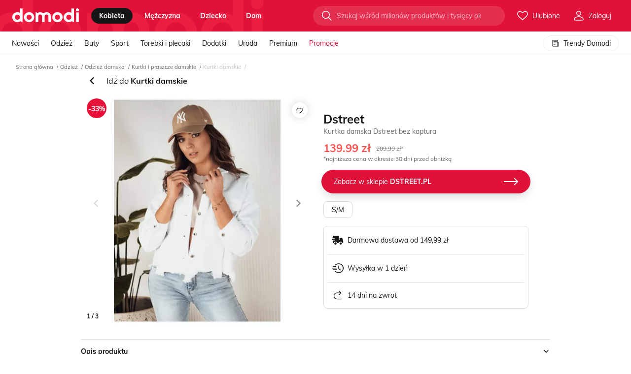

--- FILE ---
content_type: text/html; charset=utf-8
request_url: https://domodi.pl/odziez/odziez-damska/kurtki-i-plaszcze-damskie/kurtki-damskie/kurtka-damska-dstreet-bez-kaptura_65654850
body_size: 108793
content:
<!DOCTYPE html>
<html lang="pl" prefix="og: http://ogp.me/ns# fb: http://ogp.me/ns/fb#">
<head>
    <meta charset="utf-8">
    <meta http-equiv="X-UA-Compatible" content="IE=edge">
    <meta name="viewport" content="width=device-width, initial-scale=1, maximum-scale=2, viewport-fit=cover">
    <title>Kurtka damska Dstreet bez kaptura </title>
    <link rel="dns-prefetch preconnect" href="//www.google-analytics.com" crossorigin>
    <link rel="dns-prefetch preconnect" href="//lb0.dstatic.pl" crossorigin>
    <link rel="dns-prefetch preconnect" href="//lb5.dstatic.pl" crossorigin>
    
    <link rel="preload" href="/assets/fonts/mulish-v3-latin-ext_latin-regular.woff2" as="font" crossorigin="anonymous" />
    <link rel="preload" href="/assets/fonts/mulish-v3-latin-ext_latin-700.woff2" as="font" crossorigin="anonymous" />
    <link rel="dns-prefetch preconnect" href="https://std.wpcdn.pl" crossorigin>
    <meta property="og:site_name" content="domodi" />
    <meta property="og:title" content="Kurtka damska Dstreet bez kaptura " />
    <meta property="og:url" content="https://domodi.pl/odziez/odziez-damska/kurtki-i-plaszcze-damskie/kurtki-damskie/kurtka-damska-dstreet-bez-kaptura_65654850" />
    <meta property="og:description" content="" />
    
        <meta property="og:image" content="https://domodi.pl/assets/img/icons/og-default.png" />
        <meta property="og:type" content="domodipl:domodi">
    <meta name="referrer" content="no-referrer-when-downgrade">
    <meta name="apple-mobile-web-app-title" content="Domodi">
    <meta name="application-name" content="Domodi">
    <meta name="msapplication-config" content="/assets/img/icons/browserconfig.xml">
    <meta name="theme-color" content="#000000">
    <link rel="manifest" id="qg-manifest" href="/manifest2.json">
    <link rel="apple-touch-icon" sizes="180x180" href="/assets/img/icons/apple-touch-icon.png?v=3">
    <link rel="icon" type="image/png" href="/assets/img/icons/favicon-32x32.png?v=3" sizes="32x32">
    <link rel="icon" type="image/png" href="/assets/img/icons/icon-192.png?v=3" sizes="192x192">
    <link rel="icon" type="image/png" href="/assets/img/icons/favicon-16x16.png?v=3" sizes="16x16">
    <link rel="mask-icon" href="/assets/img/icons/safari-pinned-tab.svg?v=3">
        <link rel="canonical" href="https://domodi.pl/odziez/odziez-damska/kurtki-i-plaszcze-damskie/kurtki-damskie/kurtka-damska-dstreet-bez-kaptura_65654850">
    <style type="text/css">
        @font-face { font-family: 'Mulish'; font-style: normal; font-weight: 400; font-display: swap; src: local('Mulish'), url('/assets/fonts/mulish-v3-latin-ext_latin-regular.woff2') format('woff2'); }
        @font-face { font-family: 'Mulish'; font-style: normal; font-weight: 700; font-display: swap; src: local('Mulish-Bold'), url('/assets/fonts/mulish-v3-latin-ext_latin-700.woff2') format('woff2'); }
    </style>
    <link rel="stylesheet" href="/assets/bundle/main.bundle.css?v=xB8ClVz2R6YGIIWBXZblMAKXeFM" />

    
    <script>
    window.DM = window.DM || {};
    window.DM.Config = {"Endpoint":{},"adBlockDetected":false,"userIsLoggedIn":false,"closeOnHistoryBack":true,"imageServer":"https://lb0.dstatic.pl/","AnonymLikeLimit":2,"filterCookieName":"filter","navigationCookieName":"navi","influxDbUrl":"/grafana/write","cookiesDomain":"domodi.pl","forcePreview":false,"productsListingColumnCountMobile":2,"productsListingColumnCountDesktop":5,"productsOnListingCount":252,"Redirect":{"productId":0,"categoryId":0,"virtualCategoryId":0,"urlId":0,"isSale":false,"tags":"_v0","categoryGender":null,"timestamp":1768356894225},"WP":{"consentScreenActive":true,"waveViewsEventType":"domodi","waveViewsEventAction":"delivery"},"Jsn":{"url":"/jsnlog2.logger"},"ActivePromoSale":null,"Facebook":{"pixelKey":"1276992275728780","facebookApplicationId":"174231475993982"},"Google":{"clientId":"395335632777-cfukbdhg17dgbu5qlgltnavpefujpe15.apps.googleusercontent.com"},"AbTests":{"isAAVariant":false,"experimentId":"e61127d9-6f99-43c4-9197-a728fa453d43","variationIndex":"1"},"Recaptcha":{"enabled":false,"cookieName":"dm_grs"},"IconsSetVersion":"12","headerColor":"_primary","Accounting":{"companyName":"Wirtualna Polska Media S.A."},"isLightboxEnabled":true,"isSplendiProductTileExtraButtonsSimilar":false,"isSplendiProductTileExtraButtonsDetails":false,"isSplendiSimilarProductsOnListingProvider":false,"openProductDetails":false,"useSimilarPanelV2":false,"isMobile":false,"isSimilarPhotosEnabled":false};
    window.DM.Entry = "productdetails";
    window.DM.EntryWithAction = "productdetails/productdetails";
</script>

    <script>(function(n){n.Utils=n.Utils||{};n.Module=n.Module||{};n.Config=n.Config||{};n.Service=n.Service||{};n.Boot=n.Boot||{};n.Subject=n.Subject||{};n.Experiments=n.Experiments||{};window.WP=window.WP||[];n.Cookies={CookieMessage:"dm_cm",LikeMessage:"dm_lm",AdBlockDetected:"dm_abd",FastRedirect:"dm_fr",UserEmail:"dm_um",UserEmailSha256:"dm_ums",KillAds:"dm_ka",KillTrackers:"dm_kt",UserId:"domodiCookies"};n.Log=function(n){window.console.error(n)};n.LogError=function(n){var t=new XMLHttpRequest;t.open("POST","/error/LogJavaScript",!0);t.setRequestHeader("Content-type","application/json");t.send(JSON.stringify({message:n.toString(),url:window.location.href,userAgent:window.navigator.userAgent}))};n.Utils.getCookie=function(n){for(var t,r=n+"=",u=document.cookie.split(";"),i=0;i<u.length;i++){for(t=u[i];t.charAt(0)==" ";)t=t.substring(1,t.length);if(t.indexOf(r)==0)return t.substring(r.length,t.length)}return null};n.Utils.setCookieByMinutes=function(t,i,r,u){var f,o,e=new Date;r?(e.setTime(e.getTime()+r*6e4),f="; expires="+e.toGMTString()):f="";o=u?";domain=."+n.Config.cookiesDomain:"";document.cookie=t+"="+i+f+"; path=/"+o};n.Utils.setCookie=function(t,i,r){n.Utils.setCookieByMinutes(t,i,r*1440,!1)};n.Utils.deleteCookie=function(t){n.Utils.setCookie(t,"",-1)};n.Utils.prolongCookie=function(t,i){var r=n.Utils.getCookie(t);r&&n.Utils.setCookieByMinutes(t,r,i,!0)};n.Utils.extend=function(n,t,i){for(var u=Object.keys(t),r=0;r<u.length;)(!i||i&&n[u[r]]===undefined)&&(n[u[r]]=t[u[r]]),r++;return n};n.Utils.trackGTM=function(n){typeof dataLayer=="object"?window.dataLayer.push(n):window.dataLayer=[n]};n.Utils.trackEvents=function(t,i,r,u,f,e){if(t&&i)return n.Utils.trackGTM({event:"generic_event",generic_event_category:t,generic_event_action:i,generic_event_label:r||null,generic_event_value:u||null,generic_event_nonInteractive:f||!1,eventCallback:function(){typeof e=="function"&&e()}});throw Error("One or more parameters are missing: category, action");};n.Utils.getUrlParams=function(){return window.location.search.slice(1).split("&").reduce(function(n,t){var i=t.split("=");return i[0]&&i[1]&&(n[i[0]]=i[1]),n},{})};n.Utils.killTracker=function(t){var i=n.Utils.getUrlParams()[n.Cookies.KillTrackers];return i&&t?i.indexOf(t)>-1||i.indexOf("all")>-1:!1};n.Utils.killAds=function(){return n.Utils.getUrlParams()[n.Cookies.KillAds]?!0:!1};n.Utils.getParameterByName=function(n,t){t||(t=window.location.href);n=n.replace(/[\[\]]/g,"\\$&");var r=new RegExp("[?&]"+n+"(=([^&#]*)|&|#|$)","i"),i=r.exec(t);return i?i[2]?decodeURIComponent(i[2].replace(/\+/g," ")):"":null};n.Utils.getWebview=function(){var n=window.navigator.userAgent.toLowerCase(),t=n&&/fban|fbav|fb_iab/.test(n),i=n&&/instagram/.test(n);return t?"fb":i?"instagram":""};n.Utils.queryStringToJSON=function(){var n=window.location.search,t=[];return n.length>0&&n.slice(1).split("&").forEach(function(n){var i=n.split("=");i[0]&&i[1]&&t.push({Key:i[0],Value:decodeURIComponent(i[1])})}),t};n.LoadScript=function(n,t){var i=n.getElementsByTagName(t)[0],r=function(r,u){var f=n.createElement(t),e=u||{};r&&(f.src=r,f.async=e.async||!0,f.defer=e.defer||!1,f.onload=e.fn||null,e.id&&(f.id=e.id),i.parentNode.insertBefore(f,i))};return{register:r}}(document,"script"),function(n){n.lazyClass="lazy"}(window.lazySizesConfig=window.lazySizesConfig||{}),function(n){var i=n.Utils.getCookie(n.Cookies.AdBlockDetected),t=document.createElement("img"),r=function(n){var t=document.createElement("meta");t.name="AdBlockDetected";t.content=n;t.setAttribute("data-tracking-ready",t.name+"."+n);document.head.appendChild(t)},u=function(t){var i=t.type==="error";n.Config.adBlockDetected=i;n.Utils.setCookie(n.Cookies.AdBlockDetected,~~i,1);r(i)};i===null?(t.addEventListener("load",u,!1),t.addEventListener("error",u,!1),t.src="/assets/img/ads.gif"):(n.Config.adBlockDetected=i==="1"?!0:!1,r(n.Config.adBlockDetected))}(window.DM)})(window.DM=window.DM||{})</script>
    <script>
        window ['gtag_enable_tcf_support'] = true;
        window.WP = window.WP || [];
        window.dataLayer = window.dataLayer || [];
        function gtag() { dataLayer.push(arguments); }
        gtag('consent', 'default', {
              'ad_storage': 'denied',
              'ad_user_data': 'denied',
              'ad_personalization': 'denied',
              'analytics_storage': 'denied'
            });
        window.WP.push(function () {
            window.WP.gdpr.runAfterConsent(function () {
                let permision = WP.gdpr.checkVendorPermissions(755, [1, 7, 9, 10]);
                gtag('consent', 'update', {
                    'analytics_storage': permision ? 'granted': 'denied'
                });
                gtag('config', 'AW-825761581');
                gtag('config', 'AW-16467447172');
                gtag('config', 'AW-1015563595');
                 dataLayer.push({
                    'dm_pageSet': 'mobile',
                    'dm_googleRemarketingOnly': true,
                    'dm_googleCustomParams': {
                        ecomm_prodid: '',
                        ecomm_pagetype: 'other',
                        ecomm_totalvalue: ''
                    }
                });
                if ("Notification" in window) {
                    dataLayer.push({ 'dm_notificationPermission': Notification.permission });
                }
            });
        });
    </script>
    
    <script>
        window.WP.push(function () {
            window.WP.gdpr.runAfterConsent(function () {
                dataLayer.push({ 'dm_productId': '65654850' });
                dataLayer.push({ 'dm_custom_url': '/product/65654850' });
                dataLayer.push({ 'dm_pageType': 'ProductDetails' });
                dataLayer.push({ 'dm_seoVariant': 'NewProductName' });
            });
        });
    </script>

    

    <!--e.ockp:E(,ee61127d9-6f99-43c4-9197-a728fa453d43:1,l:A_e61127d9-6f99-43c4-9197-a728fa453d43_1)&#x2B;a:False&#x2B;c:-->
    <!--e.l:A_e61127d9-6f99-43c4-9197-a728fa453d43_1-->

    <script>
        (function() {

            var dataLayer = window.dataLayer || [];
            //TODO set window.dataLayer instead of local variable

            dataLayer.push({
                'dm_exp_id': 'e61127d9-6f99-43c4-9197-a728fa453d43',
                'dm_exp_var': '1'
            });

            window.addEventListener('load', function()
            {
                DM.Utils.trackEvents('fitness_ab', 'cxApi.setChosenVariation', 'e61127d9-6f99-43c4-9197-a728fa453d43', '1', true);
                DM.Utils.trackEvents('fitness_ab', 'cxApi.setChosenVariation_2', 'e61127d9-6f99-43c4-9197-a728fa453d43' + '_1', null, true);
            });
        })();
     </script>



<!-- Google Tag Manager -->
<script>
    if (!DM.Utils.getCookie(DM.Cookies.KillTrackers) && !DM.Utils.killTracker('gtm')) {
        (function(w,d,s,l,i){w[l]=w[l]||[];w[l].push({'gtm.start':
                new Date().getTime(),event:'gtm.js'});var f=d.getElementsByTagName(s)[0],
                j=d.createElement(s),dl=l!='dataLayer'?'&l='+l:'';j.async=!0;j.defer=!0;j.src=
                '//www.googletagmanager.com/gtm.js?id='+i+dl;f.parentNode.insertBefore(j,f);
        })(window, document, 'script', 'dataLayer', 'GTM-PJS889');
    }
</script>


<!-- End Google Tag Manager -->

    






    <script>
(function () {
    var url = window.location;
    var opener = window.opener;

    if (DM.Config.closeOnHistoryBack) {
        try {
            if (opener && opener.location.origin === url.origin) {
                if (window.history.state && window.history.state.close) {
                    window.close();
                }
            }
        } catch (err) {
            DM.LogError(err);
        }
    }
})();
</script>


    <script src="/assets/bundle/main.bundle.js?v=zjvqwZ37JcGb0rgw__8ESLWKfC0" defer></script>
</head>
<body id="page" class="page js-page">
    <!-- Page -->
    
    <div class="page-wrap js-page-wrap">
        <header class="js-page-header">
            


<nav class="dml-page-header">
    <div class="dml-page-header__content js-header
         ">
        <div class="dml-page-header__wrap">
            <div class="dml-page-nav-item dml-page-nav-item--menu-top">
                <div class="_dfl">
                    <svg width="553" height="72" viewBox="0 0 553 72" fill="none" class="dml-page-header__logo-behind  ">
                        <path d="M85.356-4.736h-21.71v36.3c-5.794-3.951-12.764-5.99-20.88-5.99C19.728 25.083-.488 44.333.009 66.267c-.497 21.935 19.719 41.183 42.757 40.709h.06c7.226.129 12.326-2.442 18.18-4.898 5.642-2.37 12.43-3.448 14.453 2.312l.467 1.336h9.43V-4.736zM42.6 86.939c-12.1 0-21.047-8.835-21.047-20.671 0-11.836 8.947-20.67 21.046-20.67 12.1 0 21.379 8.834 21.379 20.67 0 11.836-9.279 20.67-21.379 20.67zM182.499 66.268c.498 21.935-19.718 41.183-42.756 40.709-23.038.474-43.254-18.774-42.756-40.709-.498-21.935 19.718-41.183 42.756-40.71 23.038-.473 43.254 18.775 42.756 40.71zm-63.968 0c0 11.836 9.278 20.67 21.378 20.67s21.046-8.834 21.046-20.67c0-11.836-8.946-20.67-21.046-20.67s-21.378 8.834-21.378 20.67zM417.687 66.268c.498 21.935-19.718 41.183-42.756 40.709-23.038.474-43.254-18.774-42.756-40.709-.498-21.935 19.718-41.183 42.756-40.71 23.038-.473 43.254 18.775 42.756 40.71zm-63.968 0c0 11.836 9.278 20.67 21.378 20.67s21.046-8.834 21.046-20.67c0-11.836-8.946-20.67-21.046-20.67s-21.378 8.834-21.378 20.67zM527.308 6.152C527.308-.628 532.95-6 540.237-6 547.358-6 553-.628 553 6.152c0 6.939-5.642 12.31-12.763 12.31-7.287 0-12.929-5.371-12.929-12.31zm2.157 20.743h21.544v78.832h-21.544V26.895zM511.662-4.736h-21.71v36.3c-5.793-3.951-12.763-5.99-20.88-5.99-23.037-.475-43.254 18.774-42.756 40.708-.498 21.935 19.719 41.183 42.756 40.709h.06c7.227.13 12.326-2.442 18.18-4.898 5.643-2.37 12.432-3.447 14.453 2.313l.468 1.336h9.429V-4.736zm-42.771 91.675c-12.1 0-21.046-8.835-21.046-20.671 0-11.836 8.946-20.67 21.046-20.67s21.378 8.834 21.378 20.67c.015 11.836-9.278 20.67-21.378 20.67zM284.168 25.53c-11.812 0-17.576 6.536-26.22 6.536-8.645 0-12.688-6.536-26.221-6.536-8.509 0-15.238 3.807-19.749 5.487-3.802 1.423-7.8.675-9.158-3.217l-.407-1.164h-8.267v79.077h22.026v-44.76c0-10.127 5.009-16.275 15.57-16.275 9.927 0 15.569 6.148 15.569 16.275v44.76h21.303v-44.76c0-10.127 6.97-16.275 15.57-16.275 10.304 0 15.569 6.148 15.569 16.275v44.76h21.303V62.131c-.015-23.472-15.826-36.6-36.888-36.6z" fill-opacity=".4" />
                    </svg>
                    <span class="dml-page-nav-item__logo-wrapper">
                        <a href="/"
                           title="Przejdź do strony głównej"
                           aria-label="Przejdź do strony głównej"
                           rel="home"
                           class="dml-page-header__logo "
                           data-t="18.1">
                            <svg xmlns="http://www.w3.org/2000/svg" width="137" height="28" viewBox="0 0 116 24">
                                <title>Domodi</title>
                                <path d="M17.9057.268555h-4.5539V7.9787c-1.2152-.83905-2.6773-1.27231-4.37985-1.27231C4.13954 6.60265-.101079 10.6911.003354 15.3502c-.104433 4.659 4.136186 8.7475 8.968596 8.6468h.01266c1.51589.0275 2.58549-.5187 3.81339-1.0404 1.1836-.5035 2.6077-.7323 3.0317.4912l.0981.2838h1.9779V.268555zM8.93714 19.7407c-2.53804 0-4.41468-1.8764-4.41468-4.3905s1.87664-4.3906 4.41468-4.3906c2.53806 0 4.48426 1.8765 4.48426 4.3906s-1.9462 4.3905-4.48426 4.3905zM38.2828 15.3498c.1045 4.6591-4.1361 8.7475-8.9686 8.6469-4.8324.1006-9.073-3.9878-8.9686-8.6469-.1044-4.659 4.1362-8.74749 8.9686-8.64681 4.8325-.10068 9.0731 3.98781 8.9686 8.64681zm-13.418 0c0 2.5141 1.9462 4.3906 4.4843 4.3906 2.538 0 4.4146-1.8765 4.4146-4.3906s-1.8766-4.3905-4.4146-4.3905c-2.5381 0-4.4843 1.8764-4.4843 4.3905zM87.6163 15.3498c.1045 4.6591-4.1361 8.7475-8.9686 8.6469-4.8324.1006-9.073-3.9878-8.9686-8.6469-.1044-4.659 4.1362-8.74749 8.9686-8.64681 4.8325-.10068 9.0731 3.98781 8.9686 8.64681zm-13.418 0c0 2.5141 1.9462 4.3906 4.4843 4.3906 2.538 0 4.4146-1.8765 4.4146-4.3906s-1.8766-4.3905-4.4146-4.3905c-2.5381 0-4.4843 1.8764-4.4843 4.3905zM110.611 2.58124C110.611 1.14111 111.794 0 113.323 0 114.817 0 116 1.14111 116 2.58124c0 1.47368-1.183 2.61479-2.677 2.61479-1.529 0-2.712-1.14111-2.712-2.61479zm.452 4.40579h4.519V23.7315h-4.519V6.98703zM107.329.268555h-4.554V7.9787c-1.215-.83905-2.677-1.27231-4.3797-1.27231-4.8324-.10069-9.073 3.98781-8.9686 8.64681-.1044 4.6591 4.1362 8.7475 8.9686 8.6469h.0127c1.5158.0274 2.585-.5187 3.813-1.0405 1.184-.5034 2.608-.7322 3.032.4913l.098.2837h1.978V.268555zM98.3573 19.7407c-2.538 0-4.4147-1.8764-4.4147-4.3905s1.8767-4.3906 4.4147-4.3906c2.5377 0 4.4847 1.8765 4.4847 4.3906.003 2.5141-1.947 4.3905-4.4847 4.3905zM59.6095 6.69727c-2.4779 0-3.6868 1.38825-5.5001 1.38825-1.8134 0-2.6615-1.38825-5.5002-1.38825-1.7849 0-3.1963.80854-4.1425 1.16552-.7975.30206-1.6361.1434-1.921-.68345l-.0854-.24714h-1.7342v16.7963h4.6204v-9.5072c0-2.151 1.0506-3.4569 3.2659-3.4569 2.0823 0 3.2659 1.3059 3.2659 3.4569v9.5072h4.4685v-9.5072c0-2.151 1.462-3.4569 3.2659-3.4569 2.1614 0 3.2659 1.3059 3.2659 3.4569v9.5072h4.4685v-9.257c-.0032-4.98552-3.3198-7.77423-7.7376-7.77423z"></path>
                            </svg>
                        </a>
                    </span>
                    
<ul class="dml-page-nav">
    <li class="dml-page-nav-item dml-page-nav-item--menu">
        <ul class="dml-page-nav-item__categories">
                <li class="dml-page-category">
                            <a class="dml-page-category__title js-page-nav__category is-active "
                               href="/kobieta"
                                                              data-t="9.1"
                               data-gender="0">
                                kobieta
                            </a>
                </li>
                <li class="dml-page-category">
                            <a class="dml-page-category__title js-page-nav__category  "
                               href="/mezczyzna"
                                                              data-t="9.2"
                               data-gender="1">
                                m&#x119;&#x17C;czyzna
                            </a>
                </li>
                <li class="dml-page-category">
                            <a class="dml-page-category__title js-page-nav__category  "
                               href="/dziecko"
                                                              data-t="9.3"
                               data-gender="2">
                                dziecko
                            </a>
                </li>
                <li class="dml-page-category">
                            <a class="dml-page-category__title js-page-nav__category  "
                               href="/dom"
                                                              data-t="9.4"
                               data-gender="3">
                                dom
                            </a>
                </li>
        </ul>
    </li>
</ul>

                </div>
                <div class="dml-page-nav-item__end-wrapper dml-page-nav-item__end-wrapper--top">
                    <div class="dml-header-search js-header-search" data-t="5.20">
                        <div class="dml-header-search__container">
                            <form action="/wyszukaj" autocomplete="off" ref="form" class="dml-header-search__form ">
                                <input data-t="5.9"
                                       name="search"
                                       class="dml-header-search__input "
                                       placeholder="Szukaj wśród milionów produktów i tysięcy okazji" />
                                <div class="dml-header-search__btn-wrapper">
                                    <button class="dml-header-search__btn" data-t="5.3">
                                        <svg class="dml-symbol" width="24" height="24">
                                            <use xlink:href="/assets/symbols/icons.svg?v=12#im-search"></use>
                                        </svg>
                                    </button>
                                </div>
                            </form>
                        </div>
                    </div>
                    <div class="dml-header-nav-item-icon js-login-container ">
    <a href="/moje-ulubione-produkty"
       data-signup=5
       class="_tac"
       title="Moje produkty"
       data-t="1.2"
       rel="nofollow"
       data-tracking-click="likeCounter.guest"
       data-ga="mega_menu.click_favourites" data-ga-label="ikona">
        <span class="dml-header-counter js-like-counter " data-like-counter="0">
            <svg class="dm-symbol" width="24" height="24">
                <use xlink:href="/assets/symbols/icons.svg?v=12#im-heart"></use>
            </svg>
            <span class="dml-header-nav-item-icon__label">
                Ulubione
            </span>
        </span>
    </a>
    <div class="dml-header-nav-item-icon__content-wrapper">
        <div class="dml-header-nav-item-icon__content">
            <ul class="dml-header-list">
                <li class="dml-header-list__element">
                    <span data-t="7.3"
                       data-href="/moje-ulubione-produkty"
                       data-tracking-click=mainNavigation.konto-moje-ulubione
                       data-ga="mega_menu.click_favourites"
                       rel="nofollow"
                       title="Ulubione">
                        <svg class="dml-header-list__icon" width="16" height="16">
                            <use xlink:href="/assets/symbols/icons.svg?v=12#im-heart"></use>
                        </svg>
                        <svg class="dml-header-list__active-icon dml-header-list__active-icon--stroke" width="16" height="16">
                            <use xlink:href="/assets/symbols/icons.svg?v=12#im-heart-fill"></use>
                        </svg>
                        Moje&nbsp;ulubione
                    </span>
                </li>
                <li class="dml-header-list__divider"></li>
                <li class="dml-header-list__element">
                    <span data-t="7.5"
                       data-href="/ostatnio-przegladane"
                       data-tracking-click=mainNavigation.konto-ostation-przegladane
                       rel="nofollow"
                       data-ga="mega_menu.click_favourites"
                       title="Ostatnio przeglądane">
                        <svg class="dml-header-list__icon" width="16" height="16">
                            <use xlink:href="/assets/symbols/icons.svg?v=12#im-eye"></use>
                        </svg>
                        <svg class="dml-header-list__active-icon dml-header-list__active-icon--stroke" width="16" height="16">
                            <use xlink:href="/assets/symbols/icons.svg?v=12#im-eye-fill"></use>
                        </svg>
                        Ostatnio&nbsp;przeglądane
                    </span>
                </li>
            </ul>
        </div>
    </div>
</div>


                <div class="dml-header-nav-item-icon js-header-user "
                     data-edit-profile="/edytuj-dane"
                     data-login="/zaloguj"
                     data-register="/zarejestruj">
                    <div class="dml-header-nav-item-icon__wrapper">
                        <svg width="24" height="24">
                            <use xlink:href="/assets/symbols/icons.svg?v=12#im-user"></use>
                        </svg>
                        <span class="dml-header-nav-item-icon__label">Zaloguj</span>
                    </div>
                </div>
                </div>
            </div>
            <div class="dml-page-nav-item dml-page-nav-item--menu-bottom">
                


<script>
    DM.Boot.MegaMenu = [{"Label":"Pokaż wszystko >>","Url":"__odziez__odziez-damska","CssClass":"dml-mega-menu__more","Tracking":"mainNavigation.kobieta-odziez-pokaz-wszystko","Key":"911bf471-28d9-4c67-ad8a-469c7afa8daa"},{"Label":"Pokaż wszystko >>","Url":"__marki","CssClass":"dml-mega-menu__more","Tracking":"mainNavigation.kobieta-odziez-pokaz-wszystko","Key":"a2abe59d-7d46-48cb-8975-c2f23c0737a9"},{"Label":"Pokaż wszystko >>","Url":"__trendy","CssClass":"dml-mega-menu__more","Tracking":"mainNavigation.kobieta-odziez-pokaz-wszystko","Key":"60605e30-dcba-43fe-abf7-0cf9fce14831"},{"Label":"Pokaż wszystko >>","Url":"__buty__buty-damskie","CssClass":"dml-mega-menu__more","Tracking":"mainNavigation.kobieta-buty-pokaz-wszystko","Key":"dce7a8c2-f126-4cd6-99a2-37ab25546ad2"},{"Label":"Pokaż wszystko >>","Url":"__marki","CssClass":"dml-mega-menu__more","Tracking":"mainNavigation.kobieta-buty-pokaz-wszystko","Key":"75d2a9ff-2fee-4c4a-9a8b-727c2e856fea"},{"Label":"Pokaż wszystko >>","Url":"__trendy","CssClass":"dml-mega-menu__more","Tracking":"mainNavigation.kobieta-buty-pokaz-wszystko","Key":"505703c9-9d3a-442a-aa57-4e0977fdffe0"},{"Label":"Pokaż wszystko >>","Url":"__odziez-sportowa-damska#__","CssClass":"dml-mega-menu__more","Tracking":"mainNavigation.kobieta-sport-pokaz-wszystko","Key":"169ca33f-d46b-4e1f-8fee-298120f3afcf"},{"Label":"Pokaż wszystko >>","Url":"__marki","CssClass":"dml-mega-menu__more","Tracking":"mainNavigation.kobieta-sport-pokaz-wszystko","Key":"a383f3cd-e938-4e5f-9e64-d6160789d232"},{"Label":"Pokaż wszystko >>","Url":"__trendy","CssClass":"dml-mega-menu__more","Tracking":"mainNavigation.kobieta-sport-pokaz-wszystko","Key":"e6e78db6-3a70-419f-9f62-00dd080066e6"},{"Label":"Pokaż wszystko >>","Url":"__torby-i-plecaki__torebki-damskie","CssClass":"dml-mega-menu__more","Tracking":"mainNavigation.kobieta-torebki-i-plecaki-pokaz-wszystko","Key":"a61fef04-d24d-4f24-a993-800c6e684c2b"},{"Label":"Pokaż wszystko >>","Url":"__marki","CssClass":"dml-mega-menu__more","Tracking":"mainNavigation.kobieta-torebki-i-plecaki-pokaz-wszystko","Key":"b818bca9-b546-4a17-872c-30aeca76267e"},{"Label":"Pokaż wszystko >>","Url":"__trendy","CssClass":"dml-mega-menu__more","Tracking":"mainNavigation.kobieta-torebki-i-plecaki-pokaz-wszystko","Key":"9835fcf1-a640-41da-9c8c-d4116a7c6af8"},{"Label":"Pokaż wszystko >>","Url":"__akcesoria-i-dodatki__dodatki-damskie","CssClass":"dml-mega-menu__more","Tracking":"mainNavigation.kobieta-dodatki-pokaz-wszystko","Key":"84b7e3d6-f413-4b61-a049-a80c06e18308"},{"Label":"Pokaż wszystko >>","Url":"__marki","CssClass":"dml-mega-menu__more","Tracking":"mainNavigation.kobieta-dodatki-pokaz-wszystko","Key":"6dd83991-9039-4a45-a18d-2cbb50a690b9"},{"Label":"Pokaż wszystko >>","Url":"__trendy","CssClass":"dml-mega-menu__more","Tracking":"mainNavigation.kobieta-dodatki-pokaz-wszystko","Key":"65e8612f-edb7-4f04-9257-606604061cb0"},{"Label":"Pokaż wszystko >>","Url":"__uroda","CssClass":"dml-mega-menu__more","Tracking":"mainNavigation.kobieta-uroda-pokaz-wszystko","Key":"0c8b981f-ac8d-4269-94be-51957bdf2db3"},{"Label":"Pokaż wszystko >>","Url":"__marki","CssClass":"dml-mega-menu__more","Tracking":"mainNavigation.kobieta-uroda-pokaz-wszystko","Key":"4ad546b9-ab1e-4f3c-8418-b1469f8eacef"},{"Label":"Pokaż wszystko >>","Url":"__trendy","CssClass":"dml-mega-menu__more","Tracking":"mainNavigation.kobieta-uroda-pokaz-wszystko","Key":"e99f7479-cf5c-4a18-ad25-b1ced6cd3b74"},{"Label":"Pokaż wszystko >>","Url":"__odziez__odziez-meska","CssClass":"dml-mega-menu__more","Tracking":"mainNavigation.mezczyzna-odziez-pokaz-wszystko","Key":"dea78d37-b89f-49b6-9d3e-8ed97e892df2"},{"Label":"Pokaż wszystko >>","Url":"__marki","CssClass":"dml-mega-menu__more","Tracking":"mainNavigation.mezczyzna-odziez-pokaz-wszystko","Key":"c43801f4-4c19-43f3-9ba2-24dd59f94dd6"},{"Label":"Pokaż wszystko >>","Url":"__trendy","CssClass":"dml-mega-menu__more","Tracking":"mainNavigation.mezczyzna-odziez-pokaz-wszystko","Key":"7ac0cc5f-f1f6-4a47-912e-c3551c309169"},{"Label":"Pokaż wszystko >>","Url":"__buty__buty-meskie","CssClass":"dml-mega-menu__more","Tracking":"mainNavigation.mezczyzna-buty-pokaz-wszystko","Key":"87a39d30-8ee9-4514-b423-58a2d7317cd5"},{"Label":"Pokaż wszystko >>","Url":"__marki","CssClass":"dml-mega-menu__more","Tracking":"mainNavigation.mezczyzna-buty-pokaz-wszystko","Key":"8ae6fdf5-2044-46c8-9eb3-ef001c68a367"},{"Label":"Pokaż wszystko >>","Url":"__trendy","CssClass":"dml-mega-menu__more","Tracking":"mainNavigation.mezczyzna-buty-pokaz-wszystko","Key":"fbea457e-1b0f-49c4-ae9b-afaa843877b0"},{"Label":"Pokaż wszystko >>","Url":"__odziez-sportowa-meska#__","CssClass":"dml-mega-menu__more","Tracking":"mainNavigation.mezczyzna-sport-pokaz-wszystko","Key":"7a0aa505-75eb-43b0-84e4-f67afb424e51"},{"Label":"Pokaż wszystko >>","Url":"__marki","CssClass":"dml-mega-menu__more","Tracking":"mainNavigation.mezczyzna-sport-pokaz-wszystko","Key":"74c74a23-f51f-41b3-8b3e-77acb1d72e2c"},{"Label":"Pokaż wszystko >>","Url":"__trendy","CssClass":"dml-mega-menu__more","Tracking":"mainNavigation.mezczyzna-sport-pokaz-wszystko","Key":"e29ed8c9-18fb-4ad2-8864-a8dee878d57e"},{"Label":"Pokaż wszystko >>","Url":"__akcesoria-i-dodatki__dodatki-meskie","CssClass":"dml-mega-menu__more","Tracking":"mainNavigation.mezczyzna-dodatki-pokaz-wszystko","Key":"1481b494-f506-47b3-a66c-62d609924bf4"},{"Label":"Pokaż wszystko >>","Url":"__marki","CssClass":"dml-mega-menu__more","Tracking":"mainNavigation.mezczyzna-dodatki-pokaz-wszystko","Key":"0aefbd4f-564f-4bb6-830b-f927115e828a"},{"Label":"Pokaż wszystko >>","Url":"__trendy","CssClass":"dml-mega-menu__more","Tracking":"mainNavigation.mezczyzna-dodatki-pokaz-wszystko","Key":"827a71a6-83d9-4033-8ab5-ef7bdfaa2b7c"},{"Label":"Pokaż wszystko >>","Url":"__dla-dziecka__odziez-dziecieca__odziez-dla-dziewczynek","CssClass":"dml-mega-menu__more","Tracking":"mainNavigation.dziecko-dziewczynka-pokaz-wszystko","Key":"79811b24-d287-45f7-95a2-5e249adeb43a"},{"Label":"Pokaż wszystko >>","Url":"__dla-dziecka__buty-dzieciece","CssClass":"dml-mega-menu__more","Tracking":"mainNavigation.dziecko-dziewczynka-pokaz-wszystko","Key":"10d83402-e8e5-41e1-91d5-6a1525df0c7b"},{"Label":"Pokaż wszystko >>","Url":"__marki","CssClass":"dml-mega-menu__more","Tracking":"mainNavigation.dziecko-dziewczynka-pokaz-wszystko","Key":"d18e8392-da4d-4edf-bb12-74d3c6832fe1"},{"Label":"Pokaż wszystko >>","Url":"__dla-dziecka__odziez-dziecieca__odziez-dla-chlopcow","CssClass":"dml-mega-menu__more","Tracking":"mainNavigation.dziecko-chlopiec-pokaz-wszystko","Key":"77750bdc-1ea6-422d-a5df-ca605720d066"},{"Label":"Pokaż wszystko >>","Url":"__dla-dziecka__buty-dzieciece","CssClass":"dml-mega-menu__more","Tracking":"mainNavigation.dziecko-chlopiec-pokaz-wszystko","Key":"9dae7312-8247-488f-832c-2284bc0ef82d"},{"Label":"Pokaż wszystko >>","Url":"__marki","CssClass":"dml-mega-menu__more","Tracking":"mainNavigation.dziecko-chlopiec-pokaz-wszystko","Key":"ddf80a40-d9e4-4085-b8fa-2f620a1a67da"},{"Label":"Pokaż wszystko >>","Url":"__dla-dziecka__odziez-dziecieca__odziez-dla-niemowlat","CssClass":"dml-mega-menu__more","Tracking":"mainNavigation.dziecko-niemowle-pokaz-wszystko","Key":"7547b8ee-a50b-4340-940b-f01a80326885"},{"Label":"Pokaż wszystko >>","Url":"__dla-dziecka__odziez-dziecieca__odziez-dla-niemowlat","CssClass":"dml-mega-menu__more","Tracking":"mainNavigation.dziecko-niemowle-pokaz-wszystko","Key":"0a870887-0d02-4e13-add6-5502381bc1e4"},{"Label":"Pokaż wszystko >>","Url":"__marki","CssClass":"dml-mega-menu__more","Tracking":"mainNavigation.dziecko-niemowle-pokaz-wszystko","Key":"16141c96-9156-4598-be2a-6b75e794caf4"}];
</script>
<ul class="dml-page-nav dml-page-nav--menu js-page-nav">
    <li class="dml-page-nav-item dml-page-nav-item--menu ">
                <ul class="dml-page-nav-item__categories js-page-nav__subcategories" data-gender="0">
                            <div class="js-page-nav-async" data-name="Nowo&#x15B;ci"
                                 data-href="/odziez/odziez-damska-nowosci"
                                 data-css-class=""
                                 data-menu-type="Default">
                                <span class="dml-page-subcategory  js-page-subcategory">
                                    <span class="dml-page-subcategory__title ">
                                      Nowo&#x15B;ci
                                  </span></span>
                            </div>
                            <li class="dml-page-subcategory  js-page-subcategory">
                                <a class="dml-page-subcategory__title " href="/odziez/odziez-damska" data-tracking-click=mainNavigation.kobieta-odziez data-ga="mega_menu.click_subcategory" data-ga-label="Odzie&#x17C;" data-t="9.5">
                                    Odzie&#x17C;
                                </a>
                                    <div class="dml-page-mega-menu">
                                        <div class="dml-page-mega-menu__wrap _cf">
                                            <div class="dml-mega-menu">
                                                    <ul class="dml-mega-menu__list dml-mega-menu__list--narrow js-mega-menu-column"
                                                        data-show-all=911bf471-28d9-4c67-ad8a-469c7afa8daa >
                                                            <li class="dml-mega-menu__title ">
                                                                    <span>Top Kategorie</span>
                                                            </li>
                                                            <li class="dml-mega-menu__category">
                                                                    <a href="/bielizna/bielizna-damska"
                                                                       data-tracking-click="mainNavigation.kobieta-odziez-bielizna"
                                                                       data-ga="mega_menu.click_subcategory_element"
                                                                       data-ga-label="Bielizna">
                                                                        Bielizna
                                                                    </a>
                                                            </li>
                                                            <li class="dml-mega-menu__category">
                                                                    <a href="/odziez/odziez-damska/bluzki-damskie"
                                                                       data-tracking-click="mainNavigation.kobieta-odziez-bluzki"
                                                                       data-ga="mega_menu.click_subcategory_element"
                                                                       data-ga-label="Bluzki">
                                                                        Bluzki
                                                                    </a>
                                                            </li>
                                                            <li class="dml-mega-menu__category">
                                                                    <a href="/odziez/odziez-damska/bluzy-damskie"
                                                                       data-tracking-click="mainNavigation.kobieta-odziez-bluzy"
                                                                       data-ga="mega_menu.click_subcategory_element"
                                                                       data-ga-label="Bluzy">
                                                                        Bluzy
                                                                    </a>
                                                            </li>
                                                            <li class="dml-mega-menu__category">
                                                                    <a href="/odziez/odziez-damska/dresy-damskie"
                                                                       data-tracking-click="mainNavigation.kobieta-odziez-dresy"
                                                                       data-ga="mega_menu.click_subcategory_element"
                                                                       data-ga-label="Dresy">
                                                                        Dresy
                                                                    </a>
                                                            </li>
                                                            <li class="dml-mega-menu__category">
                                                                    <a href="/odziez/odziez-damska/kurtki-i-plaszcze-damskie/kurtki-damskie"
                                                                       data-tracking-click="mainNavigation.kobieta-odziez-kurtki"
                                                                       data-ga="mega_menu.click_subcategory_element"
                                                                       data-ga-label="Kurtki">
                                                                        Kurtki
                                                                    </a>
                                                            </li>
                                                            <li class="dml-mega-menu__category">
                                                                    <a href="/odziez/odziez-damska/kurtki-i-plaszcze-damskie/plaszcze-damskie"
                                                                       data-tracking-click="mainNavigation.kobieta-odziez-plaszcze"
                                                                       data-ga="mega_menu.click_subcategory_element"
                                                                       data-ga-label="P&#x142;aszcze">
                                                                        P&#x142;aszcze
                                                                    </a>
                                                            </li>
                                                            <li class="dml-mega-menu__category">
                                                                    <a href="/odziez/odziez-damska/spodnie-damskie"
                                                                       data-tracking-click="mainNavigation.kobieta-odziez-spodnie"
                                                                       data-ga="mega_menu.click_subcategory_element"
                                                                       data-ga-label="Spodnie">
                                                                        Spodnie
                                                                    </a>
                                                            </li>
                                                            <li class="dml-mega-menu__category">
                                                                    <a href="/odziez/odziez-damska/sukienki"
                                                                       data-tracking-click="mainNavigation.kobieta-odziez-sukienki"
                                                                       data-ga="mega_menu.click_subcategory_element"
                                                                       data-ga-label="Sukienki">
                                                                        Sukienki
                                                                    </a>
                                                            </li>
                                                            <li class="dml-mega-menu__category">
                                                                    <a href="/odziez/odziez-damska/swetry-damskie"
                                                                       data-tracking-click="mainNavigation.kobieta-odziez-swetry"
                                                                       data-ga="mega_menu.click_subcategory_element"
                                                                       data-ga-label="Swetry">
                                                                        Swetry
                                                                    </a>
                                                            </li>
                                                    </ul>
                                                    <ul class="dml-mega-menu__list dml-mega-menu__list--narrow js-mega-menu-column"
                                                         >
                                                            <li class="dml-mega-menu__title ">
                                                                    <span>Popularne</span>
                                                            </li>
                                                            <li class="dml-mega-menu__category">
                                                                    <a href="/odziez/odziez-damska/jeansy-damskie"
                                                                       data-tracking-click="mainNavigation.kobieta-odziez-jeansy"
                                                                       data-ga="mega_menu.click_subcategory_element"
                                                                       data-ga-label="Jeansy">
                                                                        Jeansy
                                                                    </a>
                                                            </li>
                                                            <li class="dml-mega-menu__category">
                                                                    <a href="/odziez/odziez-damska/kombinezony-damskie"
                                                                       data-tracking-click="mainNavigation.kobieta-odziez-kombinezony"
                                                                       data-ga="mega_menu.click_subcategory_element"
                                                                       data-ga-label="Kombinezony">
                                                                        Kombinezony
                                                                    </a>
                                                            </li>
                                                            <li class="dml-mega-menu__category">
                                                                    <a href="/odziez/odziez-damska/komplety-i-garnitury-damskie"
                                                                       data-tracking-click="mainNavigation.kobieta-odziez-komplety-i-garnitury"
                                                                       data-ga="mega_menu.click_subcategory_element"
                                                                       data-ga-label="Komplety i garnitury">
                                                                        Komplety i garnitury
                                                                    </a>
                                                            </li>
                                                            <li class="dml-mega-menu__category">
                                                                    <a href="/odziez/odziez-damska/marynarki-damskie"
                                                                       data-tracking-click="mainNavigation.kobieta-odziez-marynarki"
                                                                       data-ga="mega_menu.click_subcategory_element"
                                                                       data-ga-label="Marynarki">
                                                                        Marynarki
                                                                    </a>
                                                            </li>
                                                            <li class="dml-mega-menu__category">
                                                                    <a href="/odziez/odziez-damska/sukienki/sukienki-na-impreze"
                                                                       data-tracking-click="mainNavigation.kobieta-odziez-sukienki-na-impreze"
                                                                       data-ga="mega_menu.click_subcategory_element"
                                                                       data-ga-label="Sukienki na imprez&#x119;">
                                                                        Sukienki na imprez&#x119;
                                                                    </a>
                                                            </li>
                                                            <li class="dml-mega-menu__category">
                                                                    <a href="/odziez/odziez-damska/sukienki/sukienki-na-wesele"
                                                                       data-tracking-click="mainNavigation.kobieta-odziez-sukienki-na-wesele"
                                                                       data-ga="mega_menu.click_subcategory_element"
                                                                       data-ga-label="Sukienki na wesele">
                                                                        Sukienki na wesele
                                                                    </a>
                                                            </li>
                                                            <li class="dml-mega-menu__category">
                                                                    <a href="/odziez/odziez-damska/sukienki/sukienki-wieczorowe"
                                                                       data-tracking-click="mainNavigation.kobieta-odziez-sukienki-wieczorowe"
                                                                       data-ga="mega_menu.click_subcategory_element"
                                                                       data-ga-label="Sukienki wieczorowe">
                                                                        Sukienki wieczorowe
                                                                    </a>
                                                            </li>
                                                            <li class="dml-mega-menu__promo">
                                                                    <a href="/odziez/odziez-damska-wyprzedaze"
                                                                       data-tracking-click="mainNavigation.kobieta-odziez-wyprzedaze"
                                                                       data-ga="mega_menu.click_subcategory_element"
                                                                       data-ga-label="Wyprzeda&#x17C;e">
                                                                        Wyprzeda&#x17C;e
                                                                    </a>
                                                            </li>
                                                    </ul>
                                                    <ul class="dml-mega-menu__list dml-mega-menu__list--narrow js-mega-menu-column"
                                                        data-show-all=a2abe59d-7d46-48cb-8975-c2f23c0737a9 >
                                                            <li class="dml-mega-menu__title ">
                                                                    <span>Marki</span>
                                                            </li>
                                                            <li class="dml-mega-menu__category">
                                                                    <a href="/marki_bonprix/odziez/odziez-damska"
                                                                       data-tracking-click="mainNavigation.kobieta-odziez-bonprix"
                                                                       data-ga="mega_menu.click_subcategory_element"
                                                                       data-ga-label="Bonprix">
                                                                        Bonprix
                                                                    </a>
                                                            </li>
                                                            <li class="dml-mega-menu__category">
                                                                    <a href="/marki_desigual/odziez/odziez-damska"
                                                                       data-tracking-click="mainNavigation.kobieta-odziez-desigual"
                                                                       data-ga="mega_menu.click_subcategory_element"
                                                                       data-ga-label="Desigual">
                                                                        Desigual
                                                                    </a>
                                                            </li>
                                                            <li class="dml-mega-menu__category">
                                                                    <a href="/marki_esprit/odziez/odziez-damska"
                                                                       data-tracking-click="mainNavigation.kobieta-odziez-esprit"
                                                                       data-ga="mega_menu.click_subcategory_element"
                                                                       data-ga-label="Esprit">
                                                                        Esprit
                                                                    </a>
                                                            </li>
                                                            <li class="dml-mega-menu__category">
                                                                    <a href="/marki_h-m/odziez/odziez-damska"
                                                                       data-tracking-click="mainNavigation.kobieta-odziez-hm"
                                                                       data-ga="mega_menu.click_subcategory_element"
                                                                       data-ga-label="H&amp;M">
                                                                        H&amp;M
                                                                    </a>
                                                            </li>
                                                            <li class="dml-mega-menu__category">
                                                                    <a href="/marki_levis/odziez/odziez-damska"
                                                                       data-tracking-click="mainNavigation.kobieta-odziez-levis"
                                                                       data-ga="mega_menu.click_subcategory_element"
                                                                       data-ga-label="Levis">
                                                                        Levis
                                                                    </a>
                                                            </li>
                                                            <li class="dml-mega-menu__category">
                                                                    <a href="/marki_mango/odziez/odziez-damska"
                                                                       data-tracking-click="mainNavigation.kobieta-odziez-mango"
                                                                       data-ga="mega_menu.click_subcategory_element"
                                                                       data-ga-label="Mango">
                                                                        Mango
                                                                    </a>
                                                            </li>
                                                            <li class="dml-mega-menu__category">
                                                                    <a href="/marki_modnakiecka-pl/odziez/odziez-damska"
                                                                       data-tracking-click="mainNavigation.kobieta-odziez-modna-kiecka"
                                                                       data-ga="mega_menu.click_subcategory_element"
                                                                       data-ga-label="Modna Kiecka">
                                                                        Modna Kiecka
                                                                    </a>
                                                            </li>
                                                            <li class="dml-mega-menu__category">
                                                                    <a href="/marki_mohito/odziez/odziez-damska"
                                                                       data-tracking-click="mainNavigation.kobieta-odziez-mohito"
                                                                       data-ga="mega_menu.click_subcategory_element"
                                                                       data-ga-label="Mohito">
                                                                        Mohito
                                                                    </a>
                                                            </li>
                                                            <li class="dml-mega-menu__category">
                                                                    <a href="/marki_reserved/odziez/odziez-damska"
                                                                       data-tracking-click="mainNavigation.kobieta-odziez-reserved"
                                                                       data-ga="mega_menu.click_subcategory_element"
                                                                       data-ga-label="Reserved">
                                                                        Reserved
                                                                    </a>
                                                            </li>
                                                    </ul>
                                                    <ul class="dml-mega-menu__list dml-mega-menu__list--narrow js-mega-menu-column"
                                                        data-show-all=60605e30-dcba-43fe-abf7-0cf9fce14831 >
                                                            <li class="dml-mega-menu__title ">
                                                                    <span>Poradniki</span>
                                                            </li>
                                                            <li class="dml-mega-menu__category">
                                                                    <a href="/trendy/jakie-sa-style-w-modzie-damskiej-sprawdz-nasz-kompleksowy-przewodnik-po-stylach-ubierania_3249"
                                                                       data-tracking-click="mainNavigation.kobieta-odziez-style-w-modzie-damskiej"
                                                                       data-ga="mega_menu.click_subcategory_element"
                                                                       data-ga-label="Style w modzie damskiej"
                                                                       rel="nofollow">
                                                                        Style w modzie damskiej
                                                                    </a>
                                                            </li>
                                                            <li class="dml-mega-menu__category">
                                                                    <a href="/trendy/co-to-jest-dress-code-poznaj-zasady-dobierania-stroju-do-okazji-i-rodzaje-kodow-ubioru_3216"
                                                                       data-tracking-click="mainNavigation.kobieta-odziez-dress-code---to-musisz-wiedzie"
                                                                       data-ga="mega_menu.click_subcategory_element"
                                                                       data-ga-label="Dress code - to musisz wiedzie&#x107;"
                                                                       rel="nofollow">
                                                                        Dress code - to musisz wiedzie&#x107;
                                                                    </a>
                                                            </li>
                                                            <li class="dml-mega-menu__category">
                                                                    <a href="/trendy/smart-casual-damski-co-to-jest-za-dress-code-i-na-jakie-okazje-pasuje-stylistki-wyjasniaja_3238"
                                                                       data-tracking-click="mainNavigation.kobieta-odziez-styl-smart-casual"
                                                                       data-ga="mega_menu.click_subcategory_element"
                                                                       data-ga-label="Styl smart casual"
                                                                       rel="nofollow">
                                                                        Styl smart casual
                                                                    </a>
                                                            </li>
                                                            <li class="dml-mega-menu__category">
                                                                    <a href="/trendy/typy-sylwetki-kobiecej-jak-okreslic-swoja-figure-przeczytaj-poradnik-i-poznaj-swoj-typ-sylwetki_3162"
                                                                       data-tracking-click="mainNavigation.kobieta-odziez-jak-okreslic-swoja-figure"
                                                                       data-ga="mega_menu.click_subcategory_element"
                                                                       data-ga-label="Jak okre&#x15B;li&#x107; swoj&#x105; figur&#x119;?"
                                                                       rel="nofollow">
                                                                        Jak okre&#x15B;li&#x107; swoj&#x105; figur&#x119;?
                                                                    </a>
                                                            </li>
                                                            <li class="dml-mega-menu__category">
                                                                    <a href="/trendy/tabela-rozmiarow-ubran-jak-sprawdzic-rozmiarowke-ubran-damskich-meskich-i-dzieciecych-poradnik_3256"
                                                                       data-tracking-click="mainNavigation.kobieta-odziez-jak-sprawdzic-swoja-rozmiarowk"
                                                                       data-ga="mega_menu.click_subcategory_element"
                                                                       data-ga-label="Jak sprawdzi&#x107; swoj&#x105; rozmiar&#xF3;wk&#x119;?"
                                                                       rel="nofollow">
                                                                        Jak sprawdzi&#x107; swoj&#x105; rozmiar&#xF3;wk&#x119;?
                                                                    </a>
                                                            </li>
                                                            <li class="dml-mega-menu__category">
                                                                    <a href="/trendy/jak-zmienic-swoj-styl-poznaj-triki-ktore-pozwola-ci-dopracowac-swoj-styl-ubierania_3182"
                                                                       data-tracking-click="mainNavigation.kobieta-odziez-jak-zmienic-swoj-styl"
                                                                       data-ga="mega_menu.click_subcategory_element"
                                                                       data-ga-label="Jak zmieni&#x107; sw&#xF3;j styl?"
                                                                       rel="nofollow">
                                                                        Jak zmieni&#x107; sw&#xF3;j styl?
                                                                    </a>
                                                            </li>
                                                            <li class="dml-mega-menu__category">
                                                                    <a href="/trendy/capsule-wardrobe-na-czym-polega-jak-zbudowac-szafe-kapsulowa-oto-zasady-garderoby-minimalistek_3169"
                                                                       data-tracking-click="mainNavigation.kobieta-odziez-na-czym-polega-capsule-wardrob"
                                                                       data-ga="mega_menu.click_subcategory_element"
                                                                       data-ga-label="Na czym polega capsule wardrobe?"
                                                                       rel="nofollow">
                                                                        Na czym polega capsule wardrobe?
                                                                    </a>
                                                            </li>
                                                            <li class="dml-mega-menu__category">
                                                                    <a href="/trendy/ubrania-basic-co-warto-miec-w-swojej-szafie-sprawdz-ktore-ubrania-tworza-podstawe-garderoby_3180"
                                                                       data-tracking-click="mainNavigation.kobieta-odziez-ubrania-basic---jakie-warto-mi"
                                                                       data-ga="mega_menu.click_subcategory_element"
                                                                       data-ga-label="Ubrania basic - jakie warto mie&#x107;?"
                                                                       rel="nofollow">
                                                                        Ubrania basic - jakie warto mie&#x107;?
                                                                    </a>
                                                            </li>
                                                    </ul>
                                                    <div class="dml-mega-menu-tile-wrapper"
                                                         data-tracking-click="mainNavigation.kobieta-banner">
                                                        
<a href="/lp/stylizacje-na-wesele-damskie" class="dml-mega-menu-tile" title="Stylizacje na specjalne okazje" data-ga="mega_menu.click_menu_banner">
    <img data-src="https://lb5.dstatic.pl/content/stylizacje-na-specjalne-okazje-368ca92c-b87c-454f-91ad-80c88ff641d1/I284x264.jpeg"
        src="[data-uri]"
        width="284"
        height="264"
        data-srcset="https://lb5.dstatic.pl/content/stylizacje-na-specjalne-okazje-368ca92c-b87c-454f-91ad-80c88ff641d1/I568x528.jpeg 2x"
        alt="Na specjalne okazje"
        class="dml-mega-menu-tile__image lazy" />
    <div class="dml-mega-menu-tile__desc">
        <p>Stylizacje na specjalne okazje</p>
        <span class="dml-mega-menu-tile__arrow">
            Sprawdź
            <svg width="12" height="12">
                <use xlink:href="/assets/symbols/icons.svg?v=12#im-angle-right"></use>
            </svg>
        </span>
    </div>
</a>

                                                    </div>
                                            </div>
                                        </div>
                                    </div>
                            </li>
                            <li class="dml-page-subcategory  js-page-subcategory">
                                <a class="dml-page-subcategory__title " href="/buty/buty-damskie" data-tracking-click=mainNavigation.kobieta-buty data-ga="mega_menu.click_subcategory" data-ga-label="Buty" data-t="9.5">
                                    Buty
                                </a>
                                    <div class="dml-page-mega-menu">
                                        <div class="dml-page-mega-menu__wrap _cf">
                                            <div class="dml-mega-menu">
                                                    <ul class="dml-mega-menu__list dml-mega-menu__list--narrow js-mega-menu-column"
                                                        data-show-all=dce7a8c2-f126-4cd6-99a2-37ab25546ad2 >
                                                            <li class="dml-mega-menu__title ">
                                                                    <span>Top Kategorie</span>
                                                            </li>
                                                            <li class="dml-mega-menu__category">
                                                                    <a href="/buty/buty-damskie/botki"
                                                                       data-tracking-click="mainNavigation.kobieta-buty-botki"
                                                                       data-ga="mega_menu.click_subcategory_element"
                                                                       data-ga-label="Botki">
                                                                        Botki
                                                                    </a>
                                                            </li>
                                                            <li class="dml-mega-menu__category">
                                                                    <a href="/buty/buty-damskie/czolenka"
                                                                       data-tracking-click="mainNavigation.kobieta-buty-czolenka"
                                                                       data-ga="mega_menu.click_subcategory_element"
                                                                       data-ga-label="Cz&#xF3;&#x142;enka">
                                                                        Cz&#xF3;&#x142;enka
                                                                    </a>
                                                            </li>
                                                            <li class="dml-mega-menu__category">
                                                                    <a href="/buty/buty-damskie/kapcie-damskie"
                                                                       data-tracking-click="mainNavigation.kobieta-buty-kapcie"
                                                                       data-ga="mega_menu.click_subcategory_element"
                                                                       data-ga-label="Kapcie">
                                                                        Kapcie
                                                                    </a>
                                                            </li>
                                                            <li class="dml-mega-menu__category">
                                                                    <a href="/buty/buty-damskie/klapki-damskie"
                                                                       data-tracking-click="mainNavigation.kobieta-buty-klapki"
                                                                       data-ga="mega_menu.click_subcategory_element"
                                                                       data-ga-label="Klapki">
                                                                        Klapki
                                                                    </a>
                                                            </li>
                                                            <li class="dml-mega-menu__category">
                                                                    <a href="/buty/buty-damskie/kozaki-damskie"
                                                                       data-tracking-click="mainNavigation.kobieta-buty-kozaki"
                                                                       data-ga="mega_menu.click_subcategory_element"
                                                                       data-ga-label="Kozaki">
                                                                        Kozaki
                                                                    </a>
                                                            </li>
                                                            <li class="dml-mega-menu__category">
                                                                    <a href="/buty/buty-damskie/polbuty-damskie"
                                                                       data-tracking-click="mainNavigation.kobieta-buty-polbuty"
                                                                       data-ga="mega_menu.click_subcategory_element"
                                                                       data-ga-label="P&#xF3;&#x142;buty">
                                                                        P&#xF3;&#x142;buty
                                                                    </a>
                                                            </li>
                                                            <li class="dml-mega-menu__category">
                                                                    <a href="/buty/buty-damskie/sandaly-damskie"
                                                                       data-tracking-click="mainNavigation.kobieta-buty-sandaly"
                                                                       data-ga="mega_menu.click_subcategory_element"
                                                                       data-ga-label="Sanda&#x142;y">
                                                                        Sanda&#x142;y
                                                                    </a>
                                                            </li>
                                                            <li class="dml-mega-menu__category">
                                                                    <a href="/buty/buty-damskie/sniegowce-damskie"
                                                                       data-tracking-click="mainNavigation.kobieta-buty-sniegowce"
                                                                       data-ga="mega_menu.click_subcategory_element"
                                                                       data-ga-label="&#x15A;niegowce">
                                                                        &#x15A;niegowce
                                                                    </a>
                                                            </li>
                                                            <li class="dml-mega-menu__category">
                                                                    <a href="/buty/buty-damskie/workery-damskie"
                                                                       data-tracking-click="mainNavigation.kobieta-buty-workery"
                                                                       data-ga="mega_menu.click_subcategory_element"
                                                                       data-ga-label="Workery">
                                                                        Workery
                                                                    </a>
                                                            </li>
                                                    </ul>
                                                    <ul class="dml-mega-menu__list dml-mega-menu__list--narrow js-mega-menu-column"
                                                         >
                                                            <li class="dml-mega-menu__title ">
                                                                    <span>Popularne</span>
                                                            </li>
                                                            <li class="dml-mega-menu__category">
                                                                    <a href="/buty/buty-damskie/balerinki"
                                                                       data-tracking-click="mainNavigation.kobieta-buty-baleriny"
                                                                       data-ga="mega_menu.click_subcategory_element"
                                                                       data-ga-label="Baleriny">
                                                                        Baleriny
                                                                    </a>
                                                            </li>
                                                            <li class="dml-mega-menu__category">
                                                                    <a href="/buty/buty-damskie/czolenka/buty-slubne"
                                                                       data-tracking-click="mainNavigation.kobieta-buty-buty-slubne"
                                                                       data-ga="mega_menu.click_subcategory_element"
                                                                       data-ga-label="Buty &#x15B;lubne">
                                                                        Buty &#x15B;lubne
                                                                    </a>
                                                            </li>
                                                            <li class="dml-mega-menu__category">
                                                                    <a href="/buty/buty-damskie/buty-sportowe-damskie"
                                                                       data-tracking-click="mainNavigation.kobieta-buty-buty-sportowe"
                                                                       data-ga="mega_menu.click_subcategory_element"
                                                                       data-ga-label="Buty sportowe">
                                                                        Buty sportowe
                                                                    </a>
                                                            </li>
                                                            <li class="dml-mega-menu__category">
                                                                    <a href="/buty/buty-damskie/espadryle-damskie"
                                                                       data-tracking-click="mainNavigation.kobieta-buty-espadryle"
                                                                       data-ga="mega_menu.click_subcategory_element"
                                                                       data-ga-label="Espadryle">
                                                                        Espadryle
                                                                    </a>
                                                            </li>
                                                            <li class="dml-mega-menu__category">
                                                                    <a href="/buty/buty-damskie/mokasyny-damskie"
                                                                       data-tracking-click="mainNavigation.kobieta-buty-mokasyny"
                                                                       data-ga="mega_menu.click_subcategory_element"
                                                                       data-ga-label="Mokasyny">
                                                                        Mokasyny
                                                                    </a>
                                                            </li>
                                                            <li class="dml-mega-menu__category">
                                                                    <a href="/buty/buty-damskie/czolenka/czolenka-na-slupku"
                                                                       data-tracking-click="mainNavigation.kobieta-buty-czolenka-na-slupku"
                                                                       data-ga="mega_menu.click_subcategory_element"
                                                                       data-ga-label="Cz&#xF3;&#x142;enka na s&#x142;upku">
                                                                        Cz&#xF3;&#x142;enka na s&#x142;upku
                                                                    </a>
                                                            </li>
                                                            <li class="dml-mega-menu__category">
                                                                    <a href="/buty/buty-damskie/trampki-damskie"
                                                                       data-tracking-click="mainNavigation.kobieta-buty-trampki"
                                                                       data-ga="mega_menu.click_subcategory_element"
                                                                       data-ga-label="Trampki">
                                                                        Trampki
                                                                    </a>
                                                            </li>
                                                            <li class="dml-mega-menu__promo">
                                                                    <a href="/buty/buty-damskie-wyprzedaze"
                                                                       data-tracking-click="mainNavigation.kobieta-buty-wyprzedaze"
                                                                       data-ga="mega_menu.click_subcategory_element"
                                                                       data-ga-label="Wyprzeda&#x17C;e">
                                                                        Wyprzeda&#x17C;e
                                                                    </a>
                                                            </li>
                                                    </ul>
                                                    <ul class="dml-mega-menu__list dml-mega-menu__list--narrow js-mega-menu-column"
                                                        data-show-all=75d2a9ff-2fee-4c4a-9a8b-727c2e856fea >
                                                            <li class="dml-mega-menu__title ">
                                                                    <span>Marki</span>
                                                            </li>
                                                            <li class="dml-mega-menu__category">
                                                                    <a href="/marki_adidas/buty/buty-damskie"
                                                                       data-tracking-click="mainNavigation.kobieta-buty-adidas"
                                                                       data-ga="mega_menu.click_subcategory_element"
                                                                       data-ga-label="Adidas">
                                                                        Adidas
                                                                    </a>
                                                            </li>
                                                            <li class="dml-mega-menu__category">
                                                                    <a href="/marki_fila/buty/buty-damskie"
                                                                       data-tracking-click="mainNavigation.kobieta-buty-fila"
                                                                       data-ga="mega_menu.click_subcategory_element"
                                                                       data-ga-label="Fila">
                                                                        Fila
                                                                    </a>
                                                            </li>
                                                            <li class="dml-mega-menu__category">
                                                                    <a href="/marki_new-balance/buty/buty-damskie"
                                                                       data-tracking-click="mainNavigation.kobieta-buty-new-balance"
                                                                       data-ga="mega_menu.click_subcategory_element"
                                                                       data-ga-label="New Balance">
                                                                        New Balance
                                                                    </a>
                                                            </li>
                                                            <li class="dml-mega-menu__category">
                                                                    <a href="/marki_nike/buty/buty-damskie"
                                                                       data-tracking-click="mainNavigation.kobieta-buty-nike"
                                                                       data-ga="mega_menu.click_subcategory_element"
                                                                       data-ga-label="Nike">
                                                                        Nike
                                                                    </a>
                                                            </li>
                                                            <li class="dml-mega-menu__category">
                                                                    <a href="/marki_puma/buty/buty-damskie"
                                                                       data-tracking-click="mainNavigation.kobieta-buty-puma"
                                                                       data-ga="mega_menu.click_subcategory_element"
                                                                       data-ga-label="Puma">
                                                                        Puma
                                                                    </a>
                                                            </li>
                                                            <li class="dml-mega-menu__category">
                                                                    <a href="/marki_rieker/buty/buty-damskie"
                                                                       data-tracking-click="mainNavigation.kobieta-buty-rieker"
                                                                       data-ga="mega_menu.click_subcategory_element"
                                                                       data-ga-label="Rieker">
                                                                        Rieker
                                                                    </a>
                                                            </li>
                                                            <li class="dml-mega-menu__category">
                                                                    <a href="/marki_wonders/buty/buty-damskie"
                                                                       data-tracking-click="mainNavigation.kobieta-buty-wonders"
                                                                       data-ga="mega_menu.click_subcategory_element"
                                                                       data-ga-label="Wonders">
                                                                        Wonders
                                                                    </a>
                                                            </li>
                                                            <li class="dml-mega-menu__category">
                                                                    <a href="/marki_kazar/buty/buty-damskie"
                                                                       data-tracking-click="mainNavigation.kobieta-buty-kazar"
                                                                       data-ga="mega_menu.click_subcategory_element"
                                                                       data-ga-label="Kazar">
                                                                        Kazar
                                                                    </a>
                                                            </li>
                                                            <li class="dml-mega-menu__category">
                                                                    <a href="/marki_lasocki/buty/buty-damskie"
                                                                       data-tracking-click="mainNavigation.kobieta-buty-lasocki"
                                                                       data-ga="mega_menu.click_subcategory_element"
                                                                       data-ga-label="Lasocki">
                                                                        Lasocki
                                                                    </a>
                                                            </li>
                                                    </ul>
                                                    <ul class="dml-mega-menu__list dml-mega-menu__list--narrow js-mega-menu-column"
                                                        data-show-all=505703c9-9d3a-442a-aa57-4e0977fdffe0 >
                                                            <li class="dml-mega-menu__title ">
                                                                    <span>Poradniki</span>
                                                            </li>
                                                            <li class="dml-mega-menu__category">
                                                                    <a href="/trendy/jak-wygodnie-nosic-szpilki-bez-rajstop-praktyczne-porady-dzieki-ktorym-unikniesz-otarc_4333"
                                                                       data-tracking-click="mainNavigation.kobieta-buty-jak-wygodnie-nosic-szpilki-bez-r"
                                                                       data-ga="mega_menu.click_subcategory_element"
                                                                       data-ga-label="Jak wygodnie nosi&#x107; szpilki bez rajstop?"
                                                                       rel="nofollow">
                                                                        Jak wygodnie nosi&#x107; szpilki bez rajstop?
                                                                    </a>
                                                            </li>
                                                            <li class="dml-mega-menu__category">
                                                                    <a href="/trendy/jak-czyscic-sneakersy-poznaj-sprawdzone-sposoby-na-pranie-butow-sportowych_3474"
                                                                       data-tracking-click="mainNavigation.kobieta-buty-jak-czyscic-sneakersy"
                                                                       data-ga="mega_menu.click_subcategory_element"
                                                                       data-ga-label="Jak czy&#x15B;ci&#x107; sneakersy?"
                                                                       rel="nofollow">
                                                                        Jak czy&#x15B;ci&#x107; sneakersy?
                                                                    </a>
                                                            </li>
                                                            <li class="dml-mega-menu__category">
                                                                    <a href="/trendy/jak-czyscic-zamszowe-buty-zobacz-sprawdzone-sposoby-na-czyszczenie-zamszu-i-nubuku_2643"
                                                                       data-tracking-click="mainNavigation.kobieta-buty-jak-czyscic-buty-zamszowe"
                                                                       data-ga="mega_menu.click_subcategory_element"
                                                                       data-ga-label="Jak czy&#x15B;ci&#x107; buty zamszowe?"
                                                                       rel="nofollow">
                                                                        Jak czy&#x15B;ci&#x107; buty zamszowe?
                                                                    </a>
                                                            </li>
                                                            <li class="dml-mega-menu__category">
                                                                    <a href="/trendy/wygodne-buty-na-wesele-szpilki-obuwie-na-slupku-baleriny-zobacz-jakie-buty-damskie-wybrac_2841"
                                                                       data-tracking-click="mainNavigation.kobieta-buty-wygodne-buty-na-wesele"
                                                                       data-ga="mega_menu.click_subcategory_element"
                                                                       data-ga-label="Wygodne buty na wesele"
                                                                       rel="nofollow">
                                                                        Wygodne buty na wesele
                                                                    </a>
                                                            </li>
                                                            <li class="dml-mega-menu__category">
                                                                    <a href="/trendy/jakie-buty-do-sukienki-dobrac-by-pasowaly-kolorystycznie-dobieramy-obuwie-pod-kolor-stylizacji_4206"
                                                                       data-tracking-click="mainNavigation.kobieta-buty-jak-dobrac-buty-do-sukienki"
                                                                       data-ga="mega_menu.click_subcategory_element"
                                                                       data-ga-label="Jak dobra&#x107; buty do sukienki?"
                                                                       rel="nofollow">
                                                                        Jak dobra&#x107; buty do sukienki?
                                                                    </a>
                                                            </li>
                                                            <li class="dml-mega-menu__category">
                                                                    <a href="/trendy/najwygodniejsze-buty-damskie-ranking-top-modeli-ktore-nosilybysmy-caly-czas-sa-wygodne-i-stylowe_4259"
                                                                       data-tracking-click="mainNavigation.kobieta-buty-najwygodniejsze-buty-damskie---r"
                                                                       data-ga="mega_menu.click_subcategory_element"
                                                                       data-ga-label="Najwygodniejsze buty damskie - ranking"
                                                                       rel="nofollow">
                                                                        Najwygodniejsze buty damskie - ranking
                                                                    </a>
                                                            </li>
                                                            <li class="dml-mega-menu__category">
                                                                    <a href="/trendy/idealne-buty-na-okres-przejsciowy-czyli-jakie-te-modele-bedziesz-nosila-zanim-zacznie-sie-jesien_3715"
                                                                       data-tracking-click="mainNavigation.kobieta-buty-idealne-buty-na-okres-przejsciow"
                                                                       data-ga="mega_menu.click_subcategory_element"
                                                                       data-ga-label="Idealne buty na okres przej&#x15B;ciowy"
                                                                       rel="nofollow">
                                                                        Idealne buty na okres przej&#x15B;ciowy
                                                                    </a>
                                                            </li>
                                                    </ul>
                                                    <div class="dml-mega-menu-tile-wrapper"
                                                         data-tracking-click="mainNavigation.kobieta-banner">
                                                        
<a href="/buty-na-wiosne-damskie" class="dml-mega-menu-tile" title="Buty damskie na wiosn&#x119;" data-ga="mega_menu.click_menu_banner">
    <img data-src="https://lb5.dstatic.pl/content/buty-damskie-57360594-3411-4f14-943e-6f22cece0fd3/I284x264.jpeg"
        src="[data-uri]"
        width="284"
        height="264"
        data-srcset="https://lb5.dstatic.pl/content/buty-damskie-57360594-3411-4f14-943e-6f22cece0fd3/I568x528.jpeg 2x"
        alt="buty damskie"
        class="dml-mega-menu-tile__image lazy" />
    <div class="dml-mega-menu-tile__desc">
        <p>Buty damskie na wiosn&#x119;</p>
        <span class="dml-mega-menu-tile__arrow">
            Sprawdź
            <svg width="12" height="12">
                <use xlink:href="/assets/symbols/icons.svg?v=12#im-angle-right"></use>
            </svg>
        </span>
    </div>
</a>

                                                    </div>
                                            </div>
                                        </div>
                                    </div>
                            </li>
                            <li class="dml-page-subcategory  js-page-subcategory">
                                <a class="dml-page-subcategory__title " href="/odziez-sportowa-damska" data-tracking-click=mainNavigation.kobieta-sport data-ga="mega_menu.click_subcategory" data-ga-label="Sport" data-t="9.5">
                                    Sport
                                </a>
                                    <div class="dml-page-mega-menu">
                                        <div class="dml-page-mega-menu__wrap _cf">
                                            <div class="dml-mega-menu">
                                                    <ul class="dml-mega-menu__list dml-mega-menu__list--narrow js-mega-menu-column"
                                                        data-show-all=169ca33f-d46b-4e1f-8fee-298120f3afcf >
                                                            <li class="dml-mega-menu__title ">
                                                                    <span>Top Kategorie</span>
                                                            </li>
                                                            <li class="dml-mega-menu__category">
                                                                    <a href="/bielizna/bielizna-damska/biustonosze/biustonosze-sportowe"
                                                                       data-tracking-click="mainNavigation.kobieta-sport-biustonosze-sportowe"
                                                                       data-ga="mega_menu.click_subcategory_element"
                                                                       data-ga-label="Biustonosze sportowe">
                                                                        Biustonosze sportowe
                                                                    </a>
                                                            </li>
                                                            <li class="dml-mega-menu__category">
                                                                    <a href="/odziez/odziez-damska/bluzy-damskie/bluzy-sportowe-damskie"
                                                                       data-tracking-click="mainNavigation.kobieta-sport-bluzy-sportowe"
                                                                       data-ga="mega_menu.click_subcategory_element"
                                                                       data-ga-label="Bluzy sportowe">
                                                                        Bluzy sportowe
                                                                    </a>
                                                            </li>
                                                            <li class="dml-mega-menu__category">
                                                                    <a href="/odziez/odziez-damska/dresy-damskie_opcje_styl,sportowy"
                                                                       data-tracking-click="mainNavigation.kobieta-sport-dresy-sportowe"
                                                                       data-ga="mega_menu.click_subcategory_element"
                                                                       data-ga-label="Dresy sportowe">
                                                                        Dresy sportowe
                                                                    </a>
                                                            </li>
                                                            <li class="dml-mega-menu__category">
                                                                    <a href="/odziez/odziez-damska/kurtki-i-plaszcze-damskie/kurtki-damskie/kurtki-damskie-sportowe"
                                                                       data-tracking-click="mainNavigation.kobieta-sport-kurtki-sportowe"
                                                                       data-ga="mega_menu.click_subcategory_element"
                                                                       data-ga-label="Kurtki sportowe">
                                                                        Kurtki sportowe
                                                                    </a>
                                                            </li>
                                                            <li class="dml-mega-menu__category">
                                                                    <a href="/odziez/odziez-damska/spodnie-damskie/spodnie-sportowe-damskie"
                                                                       data-tracking-click="mainNavigation.kobieta-sport-spodnie-sportowe"
                                                                       data-ga="mega_menu.click_subcategory_element"
                                                                       data-ga-label="Spodnie sportowe">
                                                                        Spodnie sportowe
                                                                    </a>
                                                            </li>
                                                            <li class="dml-mega-menu__category">
                                                                    <a href="/odziez/odziez-damska/sukienki/sukienki-sportowe"
                                                                       data-tracking-click="mainNavigation.kobieta-sport-sukienki-sportowe"
                                                                       data-ga="mega_menu.click_subcategory_element"
                                                                       data-ga-label="Sukienki sportowe">
                                                                        Sukienki sportowe
                                                                    </a>
                                                            </li>
                                                            <li class="dml-mega-menu__category">
                                                                    <a href="/sportowe-torebki-damskie"
                                                                       data-tracking-click="mainNavigation.kobieta-sport-torby-sportowe"
                                                                       data-ga="mega_menu.click_subcategory_element"
                                                                       data-ga-label="Torby sportowe">
                                                                        Torby sportowe
                                                                    </a>
                                                            </li>
                                                    </ul>
                                                    <ul class="dml-mega-menu__list dml-mega-menu__list--narrow js-mega-menu-column"
                                                         >
                                                            <li class="dml-mega-menu__title ">
                                                                    <span>Dyscypliny Sportowe</span>
                                                            </li>
                                                            <li class="dml-mega-menu__category">
                                                                    <a href="/t/bieganie"
                                                                       data-tracking-click="mainNavigation.kobieta-sport-bieganie"
                                                                       data-ga="mega_menu.click_subcategory_element"
                                                                       data-ga-label="Bieganie">
                                                                        Bieganie
                                                                    </a>
                                                            </li>
                                                            <li class="dml-mega-menu__category">
                                                                    <a href="/t/fitness"
                                                                       data-tracking-click="mainNavigation.kobieta-sport-fitness"
                                                                       data-ga="mega_menu.click_subcategory_element"
                                                                       data-ga-label="Fitness">
                                                                        Fitness
                                                                    </a>
                                                            </li>
                                                            <li class="dml-mega-menu__category">
                                                                    <a href="/t/joga"
                                                                       data-tracking-click="mainNavigation.kobieta-sport-joga"
                                                                       data-ga="mega_menu.click_subcategory_element"
                                                                       data-ga-label="Joga">
                                                                        Joga
                                                                    </a>
                                                            </li>
                                                            <li class="dml-mega-menu__category">
                                                                    <a href="/t/outdoor"
                                                                       data-tracking-click="mainNavigation.kobieta-sport-outdoor"
                                                                       data-ga="mega_menu.click_subcategory_element"
                                                                       data-ga-label="Outdoor">
                                                                        Outdoor
                                                                    </a>
                                                            </li>
                                                            <li class="dml-mega-menu__category">
                                                                    <a href="/t/sporty-zimowe"
                                                                       data-tracking-click="mainNavigation.kobieta-sport-sporty-zimowe"
                                                                       data-ga="mega_menu.click_subcategory_element"
                                                                       data-ga-label="Sporty zimowe">
                                                                        Sporty zimowe
                                                                    </a>
                                                            </li>
                                                            <li class="dml-mega-menu__category">
                                                                    <a href="/t/taniec"
                                                                       data-tracking-click="mainNavigation.kobieta-sport-taniec"
                                                                       data-ga="mega_menu.click_subcategory_element"
                                                                       data-ga-label="Taniec">
                                                                        Taniec
                                                                    </a>
                                                            </li>
                                                            <li class="dml-mega-menu__category">
                                                                    <a href="/t/tenis"
                                                                       data-tracking-click="mainNavigation.kobieta-sport-tenis"
                                                                       data-ga="mega_menu.click_subcategory_element"
                                                                       data-ga-label="Tenis">
                                                                        Tenis
                                                                    </a>
                                                            </li>
                                                            <li class="dml-mega-menu__promo">
                                                                    <a href="/odziez-sportowa-damska-wyprzedaze"
                                                                       data-tracking-click="mainNavigation.kobieta-sport-wyprzedaze"
                                                                       data-ga="mega_menu.click_subcategory_element"
                                                                       data-ga-label="Wyprzeda&#x17C;e">
                                                                        Wyprzeda&#x17C;e
                                                                    </a>
                                                            </li>
                                                    </ul>
                                                    <ul class="dml-mega-menu__list dml-mega-menu__list--narrow js-mega-menu-column"
                                                        data-show-all=a383f3cd-e938-4e5f-9e64-d6160789d232 >
                                                            <li class="dml-mega-menu__title ">
                                                                    <span>Marki</span>
                                                            </li>
                                                            <li class="dml-mega-menu__category">
                                                                    <a href="/marki_4f/odziez/odziez-damska"
                                                                       data-tracking-click="mainNavigation.kobieta-sport-4f"
                                                                       data-ga="mega_menu.click_subcategory_element"
                                                                       data-ga-label="4F">
                                                                        4F
                                                                    </a>
                                                            </li>
                                                            <li class="dml-mega-menu__category">
                                                                    <a href="/marki_adidas-sportswear/odziez/odziez-damska"
                                                                       data-tracking-click="mainNavigation.kobieta-sport-adidas-sportswear"
                                                                       data-ga="mega_menu.click_subcategory_element"
                                                                       data-ga-label="Adidas Sportswear">
                                                                        Adidas Sportswear
                                                                    </a>
                                                            </li>
                                                            <li class="dml-mega-menu__category">
                                                                    <a href="/marki_carpatree/odziez/odziez-damska"
                                                                       data-tracking-click="mainNavigation.kobieta-sport-carpatree"
                                                                       data-ga="mega_menu.click_subcategory_element"
                                                                       data-ga-label="Carpatree">
                                                                        Carpatree
                                                                    </a>
                                                            </li>
                                                            <li class="dml-mega-menu__category">
                                                                    <a href="/marki_champion/odziez/odziez-damska"
                                                                       data-tracking-click="mainNavigation.kobieta-sport-champion"
                                                                       data-ga="mega_menu.click_subcategory_element"
                                                                       data-ga-label="Champion">
                                                                        Champion
                                                                    </a>
                                                            </li>
                                                            <li class="dml-mega-menu__category">
                                                                    <a href="/marki_ellesse/odziez/odziez-damska"
                                                                       data-tracking-click="mainNavigation.kobieta-sport-ellesse"
                                                                       data-ga="mega_menu.click_subcategory_element"
                                                                       data-ga-label="Ellesse">
                                                                        Ellesse
                                                                    </a>
                                                            </li>
                                                            <li class="dml-mega-menu__category">
                                                                    <a href="/marki_gymshark/odziez/odziez-damska"
                                                                       data-tracking-click="mainNavigation.kobieta-sport-gymshark"
                                                                       data-ga="mega_menu.click_subcategory_element"
                                                                       data-ga-label="Gymshark">
                                                                        Gymshark
                                                                    </a>
                                                            </li>
                                                            <li class="dml-mega-menu__category">
                                                                    <a href="/marki_reebok/odziez/odziez-damska"
                                                                       data-tracking-click="mainNavigation.kobieta-sport-reebok"
                                                                       data-ga="mega_menu.click_subcategory_element"
                                                                       data-ga-label="Reebok">
                                                                        Reebok
                                                                    </a>
                                                            </li>
                                                            <li class="dml-mega-menu__category">
                                                                    <a href="/marki_under-armour/odziez/odziez-damska"
                                                                       data-tracking-click="mainNavigation.kobieta-sport-under-armour"
                                                                       data-ga="mega_menu.click_subcategory_element"
                                                                       data-ga-label="Under Armour">
                                                                        Under Armour
                                                                    </a>
                                                            </li>
                                                    </ul>
                                                    <ul class="dml-mega-menu__list dml-mega-menu__list--narrow js-mega-menu-column"
                                                        data-show-all=e6e78db6-3a70-419f-9f62-00dd080066e6 >
                                                            <li class="dml-mega-menu__title ">
                                                                    <span>Poradniki</span>
                                                            </li>
                                                            <li class="dml-mega-menu__category">
                                                                    <a href="/trendy/styl-sportowy-w-modzie-sportowe-stylizacje-damskie-i-meskie-idealne-na-co-dzien-i-nie-tylko_3155"
                                                                       data-tracking-click="mainNavigation.kobieta-sport-sportowe-stylizacje"
                                                                       data-ga="mega_menu.click_subcategory_element"
                                                                       data-ga-label="Sportowe stylizacje"
                                                                       rel="nofollow">
                                                                        Sportowe stylizacje
                                                                    </a>
                                                            </li>
                                                            <li class="dml-mega-menu__category">
                                                                    <a href="/trendy/jak-wybrac-buty-do-biegania-sprawdzamy-na-co-zwrocic-uwage-przy-zakupie-obuwia-biegowego-poradnik_3463"
                                                                       data-tracking-click="mainNavigation.kobieta-sport-jak-wybrac-buty-do-biegania"
                                                                       data-ga="mega_menu.click_subcategory_element"
                                                                       data-ga-label="Jak wybra&#x107; buty do biegania?"
                                                                       rel="nofollow">
                                                                        Jak wybra&#x107; buty do biegania?
                                                                    </a>
                                                            </li>
                                                            <li class="dml-mega-menu__category">
                                                                    <a href="/trendy/jak-wygodnie-ubrac-sie-na-rower-stylizacje-i-stroje-rowerowe-damskie-nawet-na-dluzsze-przygody_3606"
                                                                       data-tracking-click="mainNavigation.kobieta-sport-jak-ubrac-sie-na-rower"
                                                                       data-ga="mega_menu.click_subcategory_element"
                                                                       data-ga-label="Jak ubra&#x107; si&#x119; na rower?"
                                                                       rel="nofollow">
                                                                        Jak ubra&#x107; si&#x119; na rower?
                                                                    </a>
                                                            </li>
                                                            <li class="dml-mega-menu__category">
                                                                    <a href="/trendy/damskie-ubrania-sportowe-do-cwiczen-w-domu-funkcjonalne-i-modne-fasony-na-jesien-zime-2021-2022_3949"
                                                                       data-tracking-click="mainNavigation.kobieta-sport-ubrania-do-cwiczen-w-domu"
                                                                       data-ga="mega_menu.click_subcategory_element"
                                                                       data-ga-label="Ubrania do &#x107;wicze&#x144; w domu"
                                                                       rel="nofollow">
                                                                        Ubrania do &#x107;wicze&#x144; w domu
                                                                    </a>
                                                            </li>
                                                            <li class="dml-mega-menu__category">
                                                                    <a href="/trendy/jakie-buty-trekkingowe-damskie-wybrac-przeglad-wygodnego-i-modnego-obuwia-gorskiego-dla-kobiet_4034"
                                                                       data-tracking-click="mainNavigation.kobieta-sport-jakie-buty-trekkingowe-wybrac"
                                                                       data-ga="mega_menu.click_subcategory_element"
                                                                       data-ga-label="Jakie buty trekkingowe wybra&#x107;?"
                                                                       rel="nofollow">
                                                                        Jakie buty trekkingowe wybra&#x107;?
                                                                    </a>
                                                            </li>
                                                            <li class="dml-mega-menu__category">
                                                                    <a href="/trendy/damski-stroj-na-silownie-co-ubrac-i-jakie-akcesoria-zabrac-na-trening_2782"
                                                                       data-tracking-click="mainNavigation.kobieta-sport-damski-stroj-na-silownie"
                                                                       data-ga="mega_menu.click_subcategory_element"
                                                                       data-ga-label="Damski str&#xF3;j na si&#x142;owni&#x119;"
                                                                       rel="nofollow">
                                                                        Damski str&#xF3;j na si&#x142;owni&#x119;
                                                                    </a>
                                                            </li>
                                                            <li class="dml-mega-menu__category">
                                                                    <a href="/trendy/jakie-buty-na-rower-damskie-wybrac-podpowiadamy-jak-dobrac-model-do-stylu-jazdy_4534"
                                                                       data-tracking-click="mainNavigation.kobieta-sport-jakie-buty-na-rower"
                                                                       data-ga="mega_menu.click_subcategory_element"
                                                                       data-ga-label="Jakie buty na rower?"
                                                                       rel="nofollow">
                                                                        Jakie buty na rower?
                                                                    </a>
                                                            </li>
                                                    </ul>
                                                    <div class="dml-mega-menu-tile-wrapper"
                                                         data-tracking-click="mainNavigation.kobieta-banner">
                                                        
<a href="/lp/sport" class="dml-mega-menu-tile" title="Odzie&#x17C; sportowa damska" data-ga="mega_menu.click_menu_banner">
    <img data-src="https://lb5.dstatic.pl/content/odziez-sportowa-damska-67a0d166-2013-4bae-8d89-e968c2d4a866/I284x264.jpeg"
        src="[data-uri]"
        width="284"
        height="264"
        data-srcset="https://lb5.dstatic.pl/content/odziez-sportowa-damska-67a0d166-2013-4bae-8d89-e968c2d4a866/I568x528.jpeg 2x"
        alt="Odzie&#x17C; sportowa"
        class="dml-mega-menu-tile__image lazy" />
    <div class="dml-mega-menu-tile__desc">
        <p>Odzie&#x17C; sportowa damska</p>
        <span class="dml-mega-menu-tile__arrow">
            Sprawdź
            <svg width="12" height="12">
                <use xlink:href="/assets/symbols/icons.svg?v=12#im-angle-right"></use>
            </svg>
        </span>
    </div>
</a>

                                                    </div>
                                            </div>
                                        </div>
                                    </div>
                            </li>
                            <li class="dml-page-subcategory  js-page-subcategory">
                                <a class="dml-page-subcategory__title " href="/torby-i-plecaki/torebki-damskie" data-tracking-click=mainNavigation.kobieta-torebki-i-plecaki data-ga="mega_menu.click_subcategory" data-ga-label="Torebki i plecaki" data-t="9.5">
                                    Torebki i plecaki
                                </a>
                                    <div class="dml-page-mega-menu">
                                        <div class="dml-page-mega-menu__wrap _cf">
                                            <div class="dml-mega-menu">
                                                    <ul class="dml-mega-menu__list dml-mega-menu__list--narrow js-mega-menu-column"
                                                        data-show-all=a61fef04-d24d-4f24-a993-800c6e684c2b >
                                                            <li class="dml-mega-menu__title ">
                                                                    <span>Top Kategorie</span>
                                                            </li>
                                                            <li class="dml-mega-menu__category">
                                                                    <a href="/torby-i-plecaki/torebki-damskie/aktowki"
                                                                       data-tracking-click="mainNavigation.kobieta-torebki-i-plecaki-aktowki"
                                                                       data-ga="mega_menu.click_subcategory_element"
                                                                       data-ga-label="Akt&#xF3;wki">
                                                                        Akt&#xF3;wki
                                                                    </a>
                                                            </li>
                                                            <li class="dml-mega-menu__category">
                                                                    <a href="/torby-i-plecaki/torebki-damskie/kopertowki"
                                                                       data-tracking-click="mainNavigation.kobieta-torebki-i-plecaki-kopertowki"
                                                                       data-ga="mega_menu.click_subcategory_element"
                                                                       data-ga-label="Kopert&#xF3;wki">
                                                                        Kopert&#xF3;wki
                                                                    </a>
                                                            </li>
                                                            <li class="dml-mega-menu__category">
                                                                    <a href="/torby-i-plecaki/torebki-damskie/kuferki"
                                                                       data-tracking-click="mainNavigation.kobieta-torebki-i-plecaki-kuferki"
                                                                       data-ga="mega_menu.click_subcategory_element"
                                                                       data-ga-label="Kuferki">
                                                                        Kuferki
                                                                    </a>
                                                            </li>
                                                            <li class="dml-mega-menu__category">
                                                                    <a href="/torby-i-plecaki/torebki-damskie/listonoszki"
                                                                       data-tracking-click="mainNavigation.kobieta-torebki-i-plecaki-listonoszki"
                                                                       data-ga="mega_menu.click_subcategory_element"
                                                                       data-ga-label="Listonoszki">
                                                                        Listonoszki
                                                                    </a>
                                                            </li>
                                                            <li class="dml-mega-menu__category">
                                                                    <a href="/saszetki-i-nerki-damskie"
                                                                       data-tracking-click="mainNavigation.kobieta-torebki-i-plecaki-nerki-i-saszetki"
                                                                       data-ga="mega_menu.click_subcategory_element"
                                                                       data-ga-label="Nerki i saszetki">
                                                                        Nerki i saszetki
                                                                    </a>
                                                            </li>
                                                            <li class="dml-mega-menu__category">
                                                                    <a href="/torby-i-plecaki/plecaki/plecaki-damskie"
                                                                       data-tracking-click="mainNavigation.kobieta-torebki-i-plecaki-plecaki"
                                                                       data-ga="mega_menu.click_subcategory_element"
                                                                       data-ga-label="Plecaki">
                                                                        Plecaki
                                                                    </a>
                                                            </li>
                                                            <li class="dml-mega-menu__category">
                                                                    <a href="/torby-i-plecaki/torebki-damskie/torby-shopper-bag"
                                                                       data-tracking-click="mainNavigation.kobieta-torebki-i-plecaki-shopper-bag"
                                                                       data-ga="mega_menu.click_subcategory_element"
                                                                       data-ga-label="Shopper bag">
                                                                        Shopper bag
                                                                    </a>
                                                            </li>
                                                            <li class="dml-mega-menu__category">
                                                                    <a href="/torby-i-plecaki/torebki-damskie/torebki-worki"
                                                                       data-tracking-click="mainNavigation.kobieta-torebki-i-plecaki-torebki-worki"
                                                                       data-ga="mega_menu.click_subcategory_element"
                                                                       data-ga-label="Torebki worki">
                                                                        Torebki worki
                                                                    </a>
                                                            </li>
                                                    </ul>
                                                    <ul class="dml-mega-menu__list dml-mega-menu__list--narrow js-mega-menu-column"
                                                         >
                                                            <li class="dml-mega-menu__title ">
                                                                    <span>Popularne</span>
                                                            </li>
                                                            <li class="dml-mega-menu__category">
                                                                    <a href="/torby-i-plecaki/torebki-damskie/torby-materialowe"
                                                                       data-tracking-click="mainNavigation.kobieta-torebki-i-plecaki-torby-materialowe"
                                                                       data-ga="mega_menu.click_subcategory_element"
                                                                       data-ga-label="Torby materia&#x142;owe">
                                                                        Torby materia&#x142;owe
                                                                    </a>
                                                            </li>
                                                            <li class="dml-mega-menu__category">
                                                                    <a href="/torby-na-laptopa-damskie"
                                                                       data-tracking-click="mainNavigation.kobieta-torebki-i-plecaki-torby-na-laptopa"
                                                                       data-ga="mega_menu.click_subcategory_element"
                                                                       data-ga-label="Torby na laptopa">
                                                                        Torby na laptopa
                                                                    </a>
                                                            </li>
                                                            <li class="dml-mega-menu__category">
                                                                    <a href="/torby-i-plecaki/walizki-i-torby-podrozne/torby-podrozne"
                                                                       data-tracking-click="mainNavigation.kobieta-torebki-i-plecaki-torby-podrozne"
                                                                       data-ga="mega_menu.click_subcategory_element"
                                                                       data-ga-label="Torby podr&#xF3;&#x17C;ne">
                                                                        Torby podr&#xF3;&#x17C;ne
                                                                    </a>
                                                            </li>
                                                            <li class="dml-mega-menu__category">
                                                                    <a href="/torby-i-plecaki/torebki-damskie/kopertowki/torebki-na-lancuszku"
                                                                       data-tracking-click="mainNavigation.kobieta-torebki-i-plecaki-torebki-na-lancuszk"
                                                                       data-ga="mega_menu.click_subcategory_element"
                                                                       data-ga-label="Torebki na &#x142;a&#x144;cuszku">
                                                                        Torebki na &#x142;a&#x144;cuszku
                                                                    </a>
                                                            </li>
                                                            <li class="dml-mega-menu__category">
                                                                    <a href="/torby-i-plecaki/torebki-damskie-marki-premium"
                                                                       data-tracking-click="mainNavigation.kobieta-torebki-i-plecaki-torebki-premium"
                                                                       data-ga="mega_menu.click_subcategory_element"
                                                                       data-ga-label="Torebki premium">
                                                                        Torebki premium
                                                                    </a>
                                                            </li>
                                                            <li class="dml-mega-menu__category">
                                                                    <a href="/torby-i-plecaki/walizki-i-torby-podrozne/walizki"
                                                                       data-tracking-click="mainNavigation.kobieta-torebki-i-plecaki-walizki"
                                                                       data-ga="mega_menu.click_subcategory_element"
                                                                       data-ga-label="Walizki">
                                                                        Walizki
                                                                    </a>
                                                            </li>
                                                            <li class="dml-mega-menu__promo">
                                                                    <a href="/torby-i-plecaki-wyprzedaze"
                                                                       data-tracking-click="mainNavigation.kobieta-torebki-i-plecaki-wyprzedaze"
                                                                       data-ga="mega_menu.click_subcategory_element"
                                                                       data-ga-label="Wyprzeda&#x17C;e">
                                                                        Wyprzeda&#x17C;e
                                                                    </a>
                                                            </li>
                                                    </ul>
                                                    <ul class="dml-mega-menu__list dml-mega-menu__list--narrow js-mega-menu-column"
                                                        data-show-all=b818bca9-b546-4a17-872c-30aeca76267e >
                                                            <li class="dml-mega-menu__title ">
                                                                    <span>Marki</span>
                                                            </li>
                                                            <li class="dml-mega-menu__category">
                                                                    <a href="/marki_david-jones/torby-i-plecaki"
                                                                       data-tracking-click="mainNavigation.kobieta-torebki-i-plecaki-david-jones"
                                                                       data-ga="mega_menu.click_subcategory_element"
                                                                       data-ga-label="David Jones">
                                                                        David Jones
                                                                    </a>
                                                            </li>
                                                            <li class="dml-mega-menu__category">
                                                                    <a href="/marki_guess/torby-i-plecaki"
                                                                       data-tracking-click="mainNavigation.kobieta-torebki-i-plecaki-guess"
                                                                       data-ga="mega_menu.click_subcategory_element"
                                                                       data-ga-label="Guess">
                                                                        Guess
                                                                    </a>
                                                            </li>
                                                            <li class="dml-mega-menu__category">
                                                                    <a href="/marki_michael-kors/torby-i-plecaki"
                                                                       data-tracking-click="mainNavigation.kobieta-torebki-i-plecaki-michael-kors"
                                                                       data-ga="mega_menu.click_subcategory_element"
                                                                       data-ga-label="Michael Kors">
                                                                        Michael Kors
                                                                    </a>
                                                            </li>
                                                            <li class="dml-mega-menu__category">
                                                                    <a href="/marki_monnari/torby-i-plecaki"
                                                                       data-tracking-click="mainNavigation.kobieta-torebki-i-plecaki-monnari"
                                                                       data-ga="mega_menu.click_subcategory_element"
                                                                       data-ga-label="Monnari">
                                                                        Monnari
                                                                    </a>
                                                            </li>
                                                            <li class="dml-mega-menu__category">
                                                                    <a href="/marki_pinko/torby-i-plecaki"
                                                                       data-tracking-click="mainNavigation.kobieta-torebki-i-plecaki-pinko"
                                                                       data-ga="mega_menu.click_subcategory_element"
                                                                       data-ga-label="Pinko">
                                                                        Pinko
                                                                    </a>
                                                            </li>
                                                            <li class="dml-mega-menu__category">
                                                                    <a href="/marki_valentino/torby-i-plecaki"
                                                                       data-tracking-click="mainNavigation.kobieta-torebki-i-plecaki-valentino"
                                                                       data-ga="mega_menu.click_subcategory_element"
                                                                       data-ga-label="Valentino">
                                                                        Valentino
                                                                    </a>
                                                            </li>
                                                            <li class="dml-mega-menu__category">
                                                                    <a href="/marki_wittchen/torby-i-plecaki"
                                                                       data-tracking-click="mainNavigation.kobieta-torebki-i-plecaki-wittchen"
                                                                       data-ga="mega_menu.click_subcategory_element"
                                                                       data-ga-label="Wittchen">
                                                                        Wittchen
                                                                    </a>
                                                            </li>
                                                    </ul>
                                                    <ul class="dml-mega-menu__list dml-mega-menu__list--narrow js-mega-menu-column"
                                                        data-show-all=9835fcf1-a640-41da-9c8c-d4116a7c6af8 >
                                                            <li class="dml-mega-menu__title ">
                                                                    <span>Poradniki</span>
                                                            </li>
                                                            <li class="dml-mega-menu__category">
                                                                    <a href="/trendy/top-stylizacje-z-instagrama-plecaki-damskie-jako-alternatywa-dla-torebki-ten-trend-to-hit_3647"
                                                                       data-tracking-click="mainNavigation.kobieta-torebki-i-plecaki-plecaki-damskie-alt"
                                                                       data-ga="mega_menu.click_subcategory_element"
                                                                       data-ga-label="Plecaki damskie alternatyw&#x105; dla torebki"
                                                                       rel="nofollow">
                                                                        Plecaki damskie alternatyw&#x105; dla torebki
                                                                    </a>
                                                            </li>
                                                            <li class="dml-mega-menu__category">
                                                                    <a href="/trendy/torebki-jakich-marek-podbijaja-serca-influencerek-poznaj-topowe-modele-i-kup-podobne-duzo-taniej_3512"
                                                                       data-tracking-click="mainNavigation.kobieta-torebki-i-plecaki-torebki-influencere"
                                                                       data-ga="mega_menu.click_subcategory_element"
                                                                       data-ga-label="Torebki influencerek"
                                                                       rel="nofollow">
                                                                        Torebki influencerek
                                                                    </a>
                                                            </li>
                                                            <li class="dml-mega-menu__category">
                                                                    <a href="/trendy/jak-przechowywac-torebki-damskie-porady-oraz-polecenia-akcesoriow_4536"
                                                                       data-tracking-click="mainNavigation.kobieta-torebki-i-plecaki-jak-przechowywac-to"
                                                                       data-ga="mega_menu.click_subcategory_element"
                                                                       data-ga-label="Jak przechowywa&#x107; torebki?"
                                                                       rel="nofollow">
                                                                        Jak przechowywa&#x107; torebki?
                                                                    </a>
                                                            </li>
                                                            <li class="dml-mega-menu__category">
                                                                    <a href="/trendy/jaka-torebka-na-studniowke-to-dobry-wybor-sprawdz-jak-ja-dobrac-do-sukienki-i-butow_4652"
                                                                       data-tracking-click="mainNavigation.kobieta-torebki-i-plecaki-jaka-torebka-na-stu"
                                                                       data-ga="mega_menu.click_subcategory_element"
                                                                       data-ga-label="Jaka torebka na studni&#xF3;wk&#x119;?"
                                                                       rel="nofollow">
                                                                        Jaka torebka na studni&#xF3;wk&#x119;?
                                                                    </a>
                                                            </li>
                                                            <li class="dml-mega-menu__category">
                                                                    <a href="/trendy/jak-dobrac-buty-do-torebki-stworz-zestawy-z-butami-i-torebka-ktore-idealnie-do-siebie-pasuja_3296"
                                                                       data-tracking-click="mainNavigation.kobieta-torebki-i-plecaki-jak-dobrac-buty-do"
                                                                       data-ga="mega_menu.click_subcategory_element"
                                                                       data-ga-label="Jak dobra&#x107; buty do torebki?"
                                                                       rel="nofollow">
                                                                        Jak dobra&#x107; buty do torebki?
                                                                    </a>
                                                            </li>
                                                            <li class="dml-mega-menu__category">
                                                                    <a href="/trendy/rodzaje-torebek-damskich-czy-znasz-je-wszystkie-zobacz-przewodnik-po-popularnych-modelach_3213"
                                                                       data-tracking-click="mainNavigation.kobieta-torebki-i-plecaki-rodzaje-torebek-dam"
                                                                       data-ga="mega_menu.click_subcategory_element"
                                                                       data-ga-label="Rodzaje torebek damskich"
                                                                       rel="nofollow">
                                                                        Rodzaje torebek damskich
                                                                    </a>
                                                            </li>
                                                    </ul>
                                                    <div class="dml-mega-menu-tile-wrapper"
                                                         data-tracking-click="mainNavigation.kobieta-banner">
                                                        
<a href="/torby-i-plecaki" class="dml-mega-menu-tile" title="Torby i plecaki" data-ga="mega_menu.click_menu_banner">
    <img data-src="https://lb5.dstatic.pl/content/torebki-b2fab842-69db-4f54-b204-f24267c074ab/I284x264.jpeg"
        src="[data-uri]"
        width="284"
        height="264"
        data-srcset="https://lb5.dstatic.pl/content/torebki-b2fab842-69db-4f54-b204-f24267c074ab/I568x528.jpeg 2x"
        alt="torebki"
        class="dml-mega-menu-tile__image lazy" />
    <div class="dml-mega-menu-tile__desc">
        <p>Torby i plecaki</p>
        <span class="dml-mega-menu-tile__arrow">
            Sprawdź
            <svg width="12" height="12">
                <use xlink:href="/assets/symbols/icons.svg?v=12#im-angle-right"></use>
            </svg>
        </span>
    </div>
</a>

                                                    </div>
                                            </div>
                                        </div>
                                    </div>
                            </li>
                            <li class="dml-page-subcategory  js-page-subcategory">
                                <a class="dml-page-subcategory__title " href="/akcesoria-i-dodatki/dodatki-damskie" data-tracking-click=mainNavigation.kobieta-dodatki data-ga="mega_menu.click_subcategory" data-ga-label="Dodatki" data-t="9.5">
                                    Dodatki
                                </a>
                                    <div class="dml-page-mega-menu">
                                        <div class="dml-page-mega-menu__wrap _cf">
                                            <div class="dml-mega-menu">
                                                    <ul class="dml-mega-menu__list dml-mega-menu__list--narrow js-mega-menu-column"
                                                        data-show-all=84b7e3d6-f413-4b61-a049-a80c06e18308 >
                                                            <li class="dml-mega-menu__title ">
                                                                    <span>Top Kategorie</span>
                                                            </li>
                                                            <li class="dml-mega-menu__category">
                                                                    <a href="/bizuteria-i-zegarki/bizuteria-damska"
                                                                       data-tracking-click="mainNavigation.kobieta-dodatki-bizuteria"
                                                                       data-ga="mega_menu.click_subcategory_element"
                                                                       data-ga-label="Bi&#x17C;uteria">
                                                                        Bi&#x17C;uteria
                                                                    </a>
                                                            </li>
                                                            <li class="dml-mega-menu__category">
                                                                    <a href="/akcesoria-i-dodatki/dodatki-damskie/czapki-damskie"
                                                                       data-tracking-click="mainNavigation.kobieta-dodatki-czapki"
                                                                       data-ga="mega_menu.click_subcategory_element"
                                                                       data-ga-label="Czapki">
                                                                        Czapki
                                                                    </a>
                                                            </li>
                                                            <li class="dml-mega-menu__category">
                                                                    <a href="/akcesoria-i-dodatki/dodatki-damskie/paski-damskie"
                                                                       data-tracking-click="mainNavigation.kobieta-dodatki-paski"
                                                                       data-ga="mega_menu.click_subcategory_element"
                                                                       data-ga-label="Paski">
                                                                        Paski
                                                                    </a>
                                                            </li>
                                                            <li class="dml-mega-menu__category">
                                                                    <a href="/akcesoria-i-dodatki/dodatki-damskie/portfele-damskie"
                                                                       data-tracking-click="mainNavigation.kobieta-dodatki-portfele"
                                                                       data-ga="mega_menu.click_subcategory_element"
                                                                       data-ga-label="Portfele">
                                                                        Portfele
                                                                    </a>
                                                            </li>
                                                            <li class="dml-mega-menu__category">
                                                                    <a href="/akcesoria-i-dodatki/dodatki-damskie/rekawiczki-damskie"
                                                                       data-tracking-click="mainNavigation.kobieta-dodatki-rekawiczki"
                                                                       data-ga="mega_menu.click_subcategory_element"
                                                                       data-ga-label="R&#x119;kawiczki">
                                                                        R&#x119;kawiczki
                                                                    </a>
                                                            </li>
                                                            <li class="dml-mega-menu__category">
                                                                    <a href="/akcesoria-i-dodatki/dodatki-damskie/szaliki-i-chusty-damskie"
                                                                       data-tracking-click="mainNavigation.kobieta-dodatki-szaliki-i-chusty"
                                                                       data-ga="mega_menu.click_subcategory_element"
                                                                       data-ga-label="Szaliki i chusty">
                                                                        Szaliki i chusty
                                                                    </a>
                                                            </li>
                                                            <li class="dml-mega-menu__category">
                                                                    <a href="/bizuteria-i-zegarki/zegarki/zegarki-damskie"
                                                                       data-tracking-click="mainNavigation.kobieta-dodatki-zegarki"
                                                                       data-ga="mega_menu.click_subcategory_element"
                                                                       data-ga-label="Zegarki">
                                                                        Zegarki
                                                                    </a>
                                                            </li>
                                                    </ul>
                                                    <ul class="dml-mega-menu__list dml-mega-menu__list--narrow js-mega-menu-column"
                                                         >
                                                            <li class="dml-mega-menu__title ">
                                                                    <span>Popularne</span>
                                                            </li>
                                                            <li class="dml-mega-menu__category">
                                                                    <a href="/akcesoria-i-dodatki/dodatki-damskie/czapki-damskie/czapki-z-daszkiem-damskie"
                                                                       data-tracking-click="mainNavigation.kobieta-dodatki-czapki-z-daszkiem"
                                                                       data-ga="mega_menu.click_subcategory_element"
                                                                       data-ga-label="Czapki z daszkiem">
                                                                        Czapki z daszkiem
                                                                    </a>
                                                            </li>
                                                            <li class="dml-mega-menu__category">
                                                                    <a href="/akcesoria-i-dodatki/dodatki-damskie/czapki-damskie/kapelusze-damskie"
                                                                       data-tracking-click="mainNavigation.kobieta-dodatki-kapelusze-damskie"
                                                                       data-ga="mega_menu.click_subcategory_element"
                                                                       data-ga-label="Kapelusze damskie">
                                                                        Kapelusze damskie
                                                                    </a>
                                                            </li>
                                                            <li class="dml-mega-menu__category">
                                                                    <a href="/akcesoria-i-dodatki/dodatki-damskie/czapki-damskie/komplety-czapka-i-szalik-damskie"
                                                                       data-tracking-click="mainNavigation.kobieta-dodatki-komplety-czapka-i-szalik"
                                                                       data-ga="mega_menu.click_subcategory_element"
                                                                       data-ga-label="Komplety czapka i szalik">
                                                                        Komplety czapka i szalik
                                                                    </a>
                                                            </li>
                                                            <li class="dml-mega-menu__category">
                                                                    <a href="/akcesoria-i-dodatki/dodatki-damskie/okulary-damskie/okulary-przeciwsloneczne-damskie"
                                                                       data-tracking-click="mainNavigation.kobieta-dodatki-okulary-przeciwsloneczne"
                                                                       data-ga="mega_menu.click_subcategory_element"
                                                                       data-ga-label="Okulary przeciws&#x142;oneczne">
                                                                        Okulary przeciws&#x142;oneczne
                                                                    </a>
                                                            </li>
                                                            <li class="dml-mega-menu__category">
                                                                    <a href="/akcesoria-i-dodatki/dodatki-damskie/ozdoby-do-wlosow/opaski-do-wlosow"
                                                                       data-tracking-click="mainNavigation.kobieta-dodatki-opaski-do-wlosow"
                                                                       data-ga="mega_menu.click_subcategory_element"
                                                                       data-ga-label="Opaski do w&#x142;os&#xF3;w">
                                                                        Opaski do w&#x142;os&#xF3;w
                                                                    </a>
                                                            </li>
                                                            <li class="dml-mega-menu__promo">
                                                                    <a href="/akcesoria-i-dodatki/dodatki-damskie-wyprzedaze"
                                                                       data-tracking-click="mainNavigation.kobieta-dodatki-wyprzedaze"
                                                                       data-ga="mega_menu.click_subcategory_element"
                                                                       data-ga-label="Wyprzeda&#x17C;e">
                                                                        Wyprzeda&#x17C;e
                                                                    </a>
                                                            </li>
                                                    </ul>
                                                    <ul class="dml-mega-menu__list dml-mega-menu__list--narrow js-mega-menu-column"
                                                        data-show-all=6dd83991-9039-4a45-a18d-2cbb50a690b9 >
                                                            <li class="dml-mega-menu__title ">
                                                                    <span>Marki</span>
                                                            </li>
                                                            <li class="dml-mega-menu__category">
                                                                    <a href="/marki_gate/akcesoria-i-dodatki/dodatki-damskie"
                                                                       data-tracking-click="mainNavigation.kobieta-dodatki-gate"
                                                                       data-ga="mega_menu.click_subcategory_element"
                                                                       data-ga-label="Gate">
                                                                        Gate
                                                                    </a>
                                                            </li>
                                                            <li class="dml-mega-menu__category">
                                                                    <a href="/marki_liu-jo-accessories/akcesoria-i-dodatki/dodatki-damskie"
                                                                       data-tracking-click="mainNavigation.kobieta-dodatki-liu-jo"
                                                                       data-ga="mega_menu.click_subcategory_element"
                                                                       data-ga-label="Liu Jo">
                                                                        Liu Jo
                                                                    </a>
                                                            </li>
                                                            <li class="dml-mega-menu__category">
                                                                    <a href="/marki_love-moschino/akcesoria-i-dodatki/dodatki-damskie"
                                                                       data-tracking-click="mainNavigation.kobieta-dodatki-love-moschino"
                                                                       data-ga="mega_menu.click_subcategory_element"
                                                                       data-ga-label="Love moschino">
                                                                        Love moschino
                                                                    </a>
                                                            </li>
                                                            <li class="dml-mega-menu__category">
                                                                    <a href="/marki_marc-o-polo/akcesoria-i-dodatki/dodatki-damskie"
                                                                       data-tracking-click="mainNavigation.kobieta-dodatki-marc-opolo"
                                                                       data-ga="mega_menu.click_subcategory_element"
                                                                       data-ga-label="Marc O&#x27;Polo">
                                                                        Marc O&#x27;Polo
                                                                    </a>
                                                            </li>
                                                            <li class="dml-mega-menu__category">
                                                                    <a href="/marki_ralph-lauren/akcesoria-i-dodatki/dodatki-damskie"
                                                                       data-tracking-click="mainNavigation.kobieta-dodatki-ralph-lauren"
                                                                       data-ga="mega_menu.click_subcategory_element"
                                                                       data-ga-label="Ralph Lauren">
                                                                        Ralph Lauren
                                                                    </a>
                                                            </li>
                                                            <li class="dml-mega-menu__category">
                                                                    <a href="/marki_desigual/akcesoria-i-dodatki/dodatki-damskie"
                                                                       data-tracking-click="mainNavigation.kobieta-dodatki-desigual"
                                                                       data-ga="mega_menu.click_subcategory_element"
                                                                       data-ga-label="Desigual">
                                                                        Desigual
                                                                    </a>
                                                            </li>
                                                    </ul>
                                                    <ul class="dml-mega-menu__list dml-mega-menu__list--narrow js-mega-menu-column"
                                                        data-show-all=65e8612f-edb7-4f04-9257-606604061cb0 >
                                                            <li class="dml-mega-menu__title ">
                                                                    <span>Poradniki</span>
                                                            </li>
                                                            <li class="dml-mega-menu__category">
                                                                    <a href="/trendy/bizuteria-handmade-krok-po-kroku-jak-zaczac-jakie-akcesoria-beda-ci-potrzebne-poradnik_3386"
                                                                       data-tracking-click="mainNavigation.kobieta-dodatki-bizuteria-handmade-krok-po-kr"
                                                                       data-ga="mega_menu.click_subcategory_element"
                                                                       data-ga-label="Bi&#x17C;uteria handmade krok po kroku"
                                                                       rel="nofollow">
                                                                        Bi&#x17C;uteria handmade krok po kroku
                                                                    </a>
                                                            </li>
                                                            <li class="dml-mega-menu__category">
                                                                    <a href="/trendy/jak-wyczyscic-zlote-kolczyki-6-skutecznych-sposobow-na-czyszczenie-zlotej-bizuterii-poradnik_4349"
                                                                       data-tracking-click="mainNavigation.kobieta-dodatki-jak-wyczyscic-zlote-kolczyki"
                                                                       data-ga="mega_menu.click_subcategory_element"
                                                                       data-ga-label="Jak wyczy&#x15B;ci&#x107; z&#x142;ote kolczyki?"
                                                                       rel="nofollow">
                                                                        Jak wyczy&#x15B;ci&#x107; z&#x142;ote kolczyki?
                                                                    </a>
                                                            </li>
                                                            <li class="dml-mega-menu__category">
                                                                    <a href="/trendy/jak-wyczyscic-srebrne-kolczyki-sprawdzone-sposoby-na-lsniaca-bizuterie-poradnik_4336"
                                                                       data-tracking-click="mainNavigation.kobieta-dodatki-jak-wyczyscic-srebrne-kolczyk"
                                                                       data-ga="mega_menu.click_subcategory_element"
                                                                       data-ga-label="Jak wyczy&#x15B;ci&#x107; srebrne kolczyki?"
                                                                       rel="nofollow">
                                                                        Jak wyczy&#x15B;ci&#x107; srebrne kolczyki?
                                                                    </a>
                                                            </li>
                                                            <li class="dml-mega-menu__category">
                                                                    <a href="/trendy/jak-dobrac-kolor-rajstop-do-koloru-sukienki-zasady-ktore-warto-pamietac_4202"
                                                                       data-tracking-click="mainNavigation.kobieta-dodatki-jak-dobrac-kolor-rajstop"
                                                                       data-ga="mega_menu.click_subcategory_element"
                                                                       data-ga-label="Jak dobra&#x107; kolor rajstop?"
                                                                       rel="nofollow">
                                                                        Jak dobra&#x107; kolor rajstop?
                                                                    </a>
                                                            </li>
                                                            <li class="dml-mega-menu__category">
                                                                    <a href="/trendy/jak-dobrac-czapke-do-ksztaltu-twarzy-podpowiadamy-jakie-nakrycie-glowy-bedzie-ci-pasowac-najlepiej-poradnik_3287"
                                                                       data-tracking-click="mainNavigation.kobieta-dodatki-jak-dobrac-czapke"
                                                                       data-ga="mega_menu.click_subcategory_element"
                                                                       data-ga-label="Jak dobra&#x107; czapk&#x119;?"
                                                                       rel="nofollow">
                                                                        Jak dobra&#x107; czapk&#x119;?
                                                                    </a>
                                                            </li>
                                                            <li class="dml-mega-menu__category">
                                                                    <a href="/trendy/jak-wiazac-szalik-odkryj-modne-sposoby-na-wiazanie-szala-w-damskich-i-meskich-stylizacjach_3145"
                                                                       data-tracking-click="mainNavigation.kobieta-dodatki-jak-modnie-wiazac-szalik"
                                                                       data-ga="mega_menu.click_subcategory_element"
                                                                       data-ga-label="Jak modnie wi&#x105;za&#x107; szalik?"
                                                                       rel="nofollow">
                                                                        Jak modnie wi&#x105;za&#x107; szalik?
                                                                    </a>
                                                            </li>
                                                            <li class="dml-mega-menu__category">
                                                                    <a href="/trendy/jak-nosic-apaszke-oryginalne-i-modne-sposoby-na-efektowny-dodatek-do-stylizacji_3388"
                                                                       data-tracking-click="mainNavigation.kobieta-dodatki-jak-nosic-apaszke"
                                                                       data-ga="mega_menu.click_subcategory_element"
                                                                       data-ga-label="Jak nosi&#x107; apaszk&#x119;?"
                                                                       rel="nofollow">
                                                                        Jak nosi&#x107; apaszk&#x119;?
                                                                    </a>
                                                            </li>
                                                    </ul>
                                                    <div class="dml-mega-menu-tile-wrapper"
                                                         data-tracking-click="mainNavigation.kobieta-banner">
                                                        
<a href="/akcesoria-i-dodatki/dodatki-damskie" class="dml-mega-menu-tile" title="Najmodniejsze dodatki damskie" data-ga="mega_menu.click_menu_banner">
    <img data-src="https://lb5.dstatic.pl/content/dodatki-d3941477-45fe-4146-b47a-b6be8270cc31/I284x264.jpeg"
        src="[data-uri]"
        width="284"
        height="264"
        data-srcset="https://lb5.dstatic.pl/content/dodatki-d3941477-45fe-4146-b47a-b6be8270cc31/I568x528.jpeg 2x"
        alt="Dodatki damskie"
        class="dml-mega-menu-tile__image lazy" />
    <div class="dml-mega-menu-tile__desc">
        <p>Najmodniejsze dodatki damskie</p>
        <span class="dml-mega-menu-tile__arrow">
            Sprawdź
            <svg width="12" height="12">
                <use xlink:href="/assets/symbols/icons.svg?v=12#im-angle-right"></use>
            </svg>
        </span>
    </div>
</a>

                                                    </div>
                                            </div>
                                        </div>
                                    </div>
                            </li>
                            <li class="dml-page-subcategory  js-page-subcategory">
                                <a class="dml-page-subcategory__title " href="/uroda" data-tracking-click=mainNavigation.kobieta-uroda data-ga="mega_menu.click_subcategory" data-ga-label="Uroda" data-t="9.5">
                                    Uroda
                                </a>
                                    <div class="dml-page-mega-menu">
                                        <div class="dml-page-mega-menu__wrap _cf">
                                            <div class="dml-mega-menu">
                                                    <ul class="dml-mega-menu__list dml-mega-menu__list--narrow js-mega-menu-column"
                                                        data-show-all=0c8b981f-ac8d-4269-94be-51957bdf2db3 >
                                                            <li class="dml-mega-menu__title ">
                                                                    <span>Top Kategorie</span>
                                                            </li>
                                                            <li class="dml-mega-menu__category">
                                                                    <a href="/uroda/cialo"
                                                                       data-tracking-click="mainNavigation.kobieta-uroda-cialo"
                                                                       data-ga="mega_menu.click_subcategory_element"
                                                                       data-ga-label="Cia&#x142;o">
                                                                        Cia&#x142;o
                                                                    </a>
                                                            </li>
                                                            <li class="dml-mega-menu__category">
                                                                    <a href="/uroda/makijaz"
                                                                       data-tracking-click="mainNavigation.kobieta-uroda-makijaz"
                                                                       data-ga="mega_menu.click_subcategory_element"
                                                                       data-ga-label="Makija&#x17C;">
                                                                        Makija&#x17C;
                                                                    </a>
                                                            </li>
                                                            <li class="dml-mega-menu__category">
                                                                    <a href="/uroda/paznokcie"
                                                                       data-tracking-click="mainNavigation.kobieta-uroda-paznokcie"
                                                                       data-ga="mega_menu.click_subcategory_element"
                                                                       data-ga-label="Paznokcie">
                                                                        Paznokcie
                                                                    </a>
                                                            </li>
                                                            <li class="dml-mega-menu__category">
                                                                    <a href="/uroda/perfumy/perfumy-damskie"
                                                                       data-tracking-click="mainNavigation.kobieta-uroda-perfumy"
                                                                       data-ga="mega_menu.click_subcategory_element"
                                                                       data-ga-label="Perfumy">
                                                                        Perfumy
                                                                    </a>
                                                            </li>
                                                            <li class="dml-mega-menu__category">
                                                                    <a href="/uroda/twarz"
                                                                       data-tracking-click="mainNavigation.kobieta-uroda-twarz"
                                                                       data-ga="mega_menu.click_subcategory_element"
                                                                       data-ga-label="Twarz">
                                                                        Twarz
                                                                    </a>
                                                            </li>
                                                            <li class="dml-mega-menu__category">
                                                                    <a href="/uroda/wlosy"
                                                                       data-tracking-click="mainNavigation.kobieta-uroda-wlosy"
                                                                       data-ga="mega_menu.click_subcategory_element"
                                                                       data-ga-label="W&#x142;osy">
                                                                        W&#x142;osy
                                                                    </a>
                                                            </li>
                                                    </ul>
                                                    <ul class="dml-mega-menu__list dml-mega-menu__list--narrow js-mega-menu-column"
                                                         >
                                                            <li class="dml-mega-menu__title ">
                                                                    <span>Popularne</span>
                                                            </li>
                                                            <li class="dml-mega-menu__category">
                                                                    <a href="/uroda/akcesoria/kosmetyczki/kosmetyczki-damskie"
                                                                       data-tracking-click="mainNavigation.kobieta-uroda-kosmetyczki"
                                                                       data-ga="mega_menu.click_subcategory_element"
                                                                       data-ga-label="Kosmetyczki">
                                                                        Kosmetyczki
                                                                    </a>
                                                            </li>
                                                            <li class="dml-mega-menu__category">
                                                                    <a href="/uroda/twarz/pielegnacja-twarzy/kremy-do-twarzy"
                                                                       data-tracking-click="mainNavigation.kobieta-uroda-kremy-do-twarzy"
                                                                       data-ga="mega_menu.click_subcategory_element"
                                                                       data-ga-label="Kremy do twarzy">
                                                                        Kremy do twarzy
                                                                    </a>
                                                            </li>
                                                            <li class="dml-mega-menu__category">
                                                                    <a href="/uroda/makijaz/usta/pomadki-do-ust"
                                                                       data-tracking-click="mainNavigation.kobieta-uroda-pomadki-do-ust"
                                                                       data-ga="mega_menu.click_subcategory_element"
                                                                       data-ga-label="Pomadki do ust">
                                                                        Pomadki do ust
                                                                    </a>
                                                            </li>
                                                            <li class="dml-mega-menu__category">
                                                                    <a href="/uroda_opcje_rodzaj-kosmetyku,zestawy"
                                                                       data-tracking-click="mainNavigation.kobieta-uroda-zestawy"
                                                                       data-ga="mega_menu.click_subcategory_element"
                                                                       data-ga-label="Zestawy">
                                                                        Zestawy
                                                                    </a>
                                                            </li>
                                                            <li class="dml-mega-menu__promo">
                                                                    <a href="/uroda-wyprzedaze"
                                                                       data-tracking-click="mainNavigation.kobieta-uroda-wyprzedaze"
                                                                       data-ga="mega_menu.click_subcategory_element"
                                                                       data-ga-label="Wyprzeda&#x17C;e">
                                                                        Wyprzeda&#x17C;e
                                                                    </a>
                                                            </li>
                                                    </ul>
                                                    <ul class="dml-mega-menu__list dml-mega-menu__list--narrow js-mega-menu-column"
                                                        data-show-all=4ad546b9-ab1e-4f3c-8418-b1469f8eacef >
                                                            <li class="dml-mega-menu__title ">
                                                                    <span>Marki</span>
                                                            </li>
                                                            <li class="dml-mega-menu__category">
                                                                    <a href="/marki_clarena/uroda"
                                                                       data-tracking-click="mainNavigation.kobieta-uroda-clarena"
                                                                       data-ga="mega_menu.click_subcategory_element"
                                                                       data-ga-label="Clarena">
                                                                        Clarena
                                                                    </a>
                                                            </li>
                                                            <li class="dml-mega-menu__category">
                                                                    <a href="/marki_foreo/uroda"
                                                                       data-tracking-click="mainNavigation.kobieta-uroda-foreo"
                                                                       data-ga="mega_menu.click_subcategory_element"
                                                                       data-ga-label="Foreo">
                                                                        Foreo
                                                                    </a>
                                                            </li>
                                                            <li class="dml-mega-menu__category">
                                                                    <a href="/marki_inglot/uroda"
                                                                       data-tracking-click="mainNavigation.kobieta-uroda-inglot"
                                                                       data-ga="mega_menu.click_subcategory_element"
                                                                       data-ga-label="Inglot">
                                                                        Inglot
                                                                    </a>
                                                            </li>
                                                            <li class="dml-mega-menu__category">
                                                                    <a href="/marki_lashus/uroda"
                                                                       data-tracking-click="mainNavigation.kobieta-uroda-lashus"
                                                                       data-ga="mega_menu.click_subcategory_element"
                                                                       data-ga-label="Lashus">
                                                                        Lashus
                                                                    </a>
                                                            </li>
                                                            <li class="dml-mega-menu__category">
                                                                    <a href="/uroda-marki-polskie"
                                                                       data-tracking-click="mainNavigation.kobieta-uroda-urodowe-marki-polskie"
                                                                       data-ga="mega_menu.click_subcategory_element"
                                                                       data-ga-label="Urodowe marki polskie">
                                                                        Urodowe marki polskie
                                                                    </a>
                                                            </li>
                                                            <li class="dml-mega-menu__category">
                                                                    <a href="/uroda-marki-premium"
                                                                       data-tracking-click="mainNavigation.kobieta-uroda-urodowe-marki-premium"
                                                                       data-ga="mega_menu.click_subcategory_element"
                                                                       data-ga-label="Urodowe marki premium">
                                                                        Urodowe marki premium
                                                                    </a>
                                                            </li>
                                                    </ul>
                                                    <ul class="dml-mega-menu__list dml-mega-menu__list--narrow js-mega-menu-column"
                                                        data-show-all=e99f7479-cf5c-4a18-ad25-b1ced6cd3b74 >
                                                            <li class="dml-mega-menu__title ">
                                                                    <span>Poradniki</span>
                                                            </li>
                                                            <li class="dml-mega-menu__category">
                                                                    <a href="/trendy/jak-dobrze-wyjsc-na-zdjeciu-do-dowodu-makijaz-moze-pomoc-sprawdz-jak-sie-pomalowac-krok-po-kroku_4449"
                                                                       data-tracking-click="mainNavigation.kobieta-uroda-jak-zrobic-makijaz-do-zdjecia-d"
                                                                       data-ga="mega_menu.click_subcategory_element"
                                                                       data-ga-label="Jak zrobi&#x107; makija&#x17C; do zdj&#x119;cia do dowodu?"
                                                                       rel="nofollow">
                                                                        Jak zrobi&#x107; makija&#x17C; do zdj&#x119;cia do dowodu?
                                                                    </a>
                                                            </li>
                                                            <li class="dml-mega-menu__category">
                                                                    <a href="/trendy/henna-pudrowa-brwi-co-to-za-zabieg-i-jaka-jest-jego-cena_2532"
                                                                       data-tracking-click="mainNavigation.kobieta-uroda-henna-pudrowa"
                                                                       data-ga="mega_menu.click_subcategory_element"
                                                                       data-ga-label="Henna pudrowa"
                                                                       rel="nofollow">
                                                                        Henna pudrowa
                                                                    </a>
                                                            </li>
                                                            <li class="dml-mega-menu__category">
                                                                    <a href="/trendy/laminowanie-rzes-cena-efekty-i-opinie-o-zabiegu-wszystko-co-musisz-wiedziec-o-laminacji-rzes_2747"
                                                                       data-tracking-click="mainNavigation.kobieta-uroda-laminowanie-rzes-ceny-i-opinie"
                                                                       data-ga="mega_menu.click_subcategory_element"
                                                                       data-ga-label="Laminowanie rz&#x119;s-ceny i opinie"
                                                                       rel="nofollow">
                                                                        Laminowanie rz&#x119;s-ceny i opinie
                                                                    </a>
                                                            </li>
                                                            <li class="dml-mega-menu__category">
                                                                    <a href="/trendy/jaki-ksztalt-paznokci-wybrac-stylistka-radzi-jak-je-pilowac-na-owal-kwadrat-i-migdal-poradnik_4183"
                                                                       data-tracking-click="mainNavigation.kobieta-uroda-jaki-ksztalt-paznokci-wybrac"
                                                                       data-ga="mega_menu.click_subcategory_element"
                                                                       data-ga-label="Jaki kszta&#x142;t paznokci wybra&#x107;?"
                                                                       rel="nofollow">
                                                                        Jaki kszta&#x142;t paznokci wybra&#x107;?
                                                                    </a>
                                                            </li>
                                                            <li class="dml-mega-menu__category">
                                                                    <a href="/trendy/najlepsze-kosmetyki-na-zniszczone-wlosy-jakie-produkty-uratuja-zrujnowana-fryzure_3831"
                                                                       data-tracking-click="mainNavigation.kobieta-uroda-jakie-kosmetyki-na-zniszczone-w"
                                                                       data-ga="mega_menu.click_subcategory_element"
                                                                       data-ga-label="Jakie kosmetyki na zniszczone w&#x142;osy?"
                                                                       rel="nofollow">
                                                                        Jakie kosmetyki na zniszczone w&#x142;osy?
                                                                    </a>
                                                            </li>
                                                    </ul>
                                                    <div class="dml-mega-menu-tile-wrapper"
                                                         data-tracking-click="mainNavigation.kobieta-banner">
                                                        
<a href="/uroda" class="dml-mega-menu-tile" title="Skorzystaj z najlepszych okazji" data-ga="mega_menu.click_menu_banner">
    <img data-src="https://lb5.dstatic.pl/content/urodowe-okazje-cenowe-f2ea2591-1274-41ca-b3e0-fe9f4102567b/I284x264.jpeg"
        src="[data-uri]"
        width="284"
        height="264"
        data-srcset="https://lb5.dstatic.pl/content/urodowe-okazje-cenowe-f2ea2591-1274-41ca-b3e0-fe9f4102567b/I568x528.jpeg 2x"
        alt="Urodowe okazje cenowe"
        class="dml-mega-menu-tile__image lazy" />
    <div class="dml-mega-menu-tile__desc">
        <p>Skorzystaj z najlepszych okazji</p>
        <span class="dml-mega-menu-tile__arrow">
            Sprawdź
            <svg width="12" height="12">
                <use xlink:href="/assets/symbols/icons.svg?v=12#im-angle-right"></use>
            </svg>
        </span>
    </div>
</a>

                                                    </div>
                                            </div>
                                        </div>
                                    </div>
                            </li>
                            <div class="js-page-nav-async" data-name="Premium"
                                 data-href="/odziez/odziez-damska-marki-premium"
                                 data-css-class=""
                                 data-menu-type="Default">
                                <span class="dml-page-subcategory  js-page-subcategory">
                                    <span class="dml-page-subcategory__title ">
                                      Premium
                                  </span></span>
                            </div>
                            <div class="js-page-nav-async" data-name="Promocje"
                                 data-href="/odziez/odziez-damska-wyprzedaze"
                                 data-css-class=""
                                 data-menu-type="Sale">
                                <span class="dml-page-subcategory  js-page-subcategory">
                                    <span class="dml-page-subcategory__title dml-page-subcategory__title--promo">
                                      Promocje
                                  </span></span>
                            </div>
                </ul>
                <ul class="dml-page-nav-item__categories js-page-nav__subcategories" data-gender="1">
                            <div class="js-page-nav-async" data-name="Nowo&#x15B;ci"
                                 data-href="/odziez/odziez-meska-nowosci"
                                 data-css-class="dml-page-subcategory--hidden"
                                 data-menu-type="Default">
                                <span class="dml-page-subcategory dml-page-subcategory--hidden js-page-subcategory">
                                    <span class="dml-page-subcategory__title ">
                                      Nowo&#x15B;ci
                                  </span></span>
                            </div>
                            <li class="dml-page-subcategory dml-page-subcategory--hidden js-page-subcategory">
                                <a class="dml-page-subcategory__title " href="/odziez/odziez-meska" data-tracking-click=mainNavigation.mezczyzna-odziez data-ga="mega_menu.click_subcategory" data-ga-label="Odzie&#x17C;" data-t="9.5">
                                    Odzie&#x17C;
                                </a>
                                    <div class="dml-page-mega-menu">
                                        <div class="dml-page-mega-menu__wrap _cf">
                                            <div class="dml-mega-menu">
                                                    <ul class="dml-mega-menu__list dml-mega-menu__list--narrow js-mega-menu-column"
                                                        data-show-all=dea78d37-b89f-49b6-9d3e-8ed97e892df2 >
                                                            <li class="dml-mega-menu__title ">
                                                                    <span>Top Kategorie</span>
                                                            </li>
                                                            <li class="dml-mega-menu__category">
                                                                    <a href="/bielizna/bielizna-meska"
                                                                       data-tracking-click="mainNavigation.mezczyzna-odziez-bielizna"
                                                                       data-ga="mega_menu.click_subcategory_element"
                                                                       data-ga-label="Bielizna">
                                                                        Bielizna
                                                                    </a>
                                                            </li>
                                                            <li class="dml-mega-menu__category">
                                                                    <a href="/odziez/odziez-meska/bluzy-meskie"
                                                                       data-tracking-click="mainNavigation.mezczyzna-odziez-bluzy"
                                                                       data-ga="mega_menu.click_subcategory_element"
                                                                       data-ga-label="Bluzy">
                                                                        Bluzy
                                                                    </a>
                                                            </li>
                                                            <li class="dml-mega-menu__category">
                                                                    <a href="/odziez/odziez-meska/dresy-meskie"
                                                                       data-tracking-click="mainNavigation.mezczyzna-odziez-dresy"
                                                                       data-ga="mega_menu.click_subcategory_element"
                                                                       data-ga-label="Dresy">
                                                                        Dresy
                                                                    </a>
                                                            </li>
                                                            <li class="dml-mega-menu__category">
                                                                    <a href="/odziez/odziez-meska/koszule-meskie"
                                                                       data-tracking-click="mainNavigation.mezczyzna-odziez-koszule"
                                                                       data-ga="mega_menu.click_subcategory_element"
                                                                       data-ga-label="Koszule">
                                                                        Koszule
                                                                    </a>
                                                            </li>
                                                            <li class="dml-mega-menu__category">
                                                                    <a href="/odziez/odziez-meska/okrycia-wierzchnie-meskie/kurtki-meskie"
                                                                       data-tracking-click="mainNavigation.mezczyzna-odziez-kurtki"
                                                                       data-ga="mega_menu.click_subcategory_element"
                                                                       data-ga-label="Kurtki">
                                                                        Kurtki
                                                                    </a>
                                                            </li>
                                                            <li class="dml-mega-menu__category">
                                                                    <a href="/odziez/odziez-meska/okrycia-wierzchnie-meskie/plaszcze-meskie"
                                                                       data-tracking-click="mainNavigation.mezczyzna-odziez-plaszcze"
                                                                       data-ga="mega_menu.click_subcategory_element"
                                                                       data-ga-label="P&#x142;aszcze">
                                                                        P&#x142;aszcze
                                                                    </a>
                                                            </li>
                                                            <li class="dml-mega-menu__category">
                                                                    <a href="/odziez/odziez-meska/spodnie-meskie"
                                                                       data-tracking-click="mainNavigation.mezczyzna-odziez-spodnie"
                                                                       data-ga="mega_menu.click_subcategory_element"
                                                                       data-ga-label="Spodnie">
                                                                        Spodnie
                                                                    </a>
                                                            </li>
                                                            <li class="dml-mega-menu__category">
                                                                    <a href="/odziez/odziez-meska/swetry-meskie"
                                                                       data-tracking-click="mainNavigation.mezczyzna-odziez-swetry"
                                                                       data-ga="mega_menu.click_subcategory_element"
                                                                       data-ga-label="Swetry">
                                                                        Swetry
                                                                    </a>
                                                            </li>
                                                            <li class="dml-mega-menu__category">
                                                                    <a href="/odziez/odziez-meska/t-shirty-meskie"
                                                                       data-tracking-click="mainNavigation.mezczyzna-odziez-t-shirty"
                                                                       data-ga="mega_menu.click_subcategory_element"
                                                                       data-ga-label="T-shirty">
                                                                        T-shirty
                                                                    </a>
                                                            </li>
                                                    </ul>
                                                    <ul class="dml-mega-menu__list dml-mega-menu__list--narrow js-mega-menu-column"
                                                         >
                                                            <li class="dml-mega-menu__title ">
                                                                    <span>Popularne</span>
                                                            </li>
                                                            <li class="dml-mega-menu__category">
                                                                    <a href="/odziez/odziez-meska/bluzy-meskie/bluzy-meskie-rozpinane"
                                                                       data-tracking-click="mainNavigation.mezczyzna-odziez-bluzy-rozpinane"
                                                                       data-ga="mega_menu.click_subcategory_element"
                                                                       data-ga-label="Bluzy rozpinane">
                                                                        Bluzy rozpinane
                                                                    </a>
                                                            </li>
                                                            <li class="dml-mega-menu__category">
                                                                    <a href="/odziez/odziez-meska/garnitury-meskie"
                                                                       data-tracking-click="mainNavigation.mezczyzna-odziez-garnitury"
                                                                       data-ga="mega_menu.click_subcategory_element"
                                                                       data-ga-label="Garnitury">
                                                                        Garnitury
                                                                    </a>
                                                            </li>
                                                            <li class="dml-mega-menu__category">
                                                                    <a href="/odziez/odziez-meska/swetry-meskie/golfy-meskie"
                                                                       data-tracking-click="mainNavigation.mezczyzna-odziez-golfy"
                                                                       data-ga="mega_menu.click_subcategory_element"
                                                                       data-ga-label="Golfy">
                                                                        Golfy
                                                                    </a>
                                                            </li>
                                                            <li class="dml-mega-menu__category">
                                                                    <a href="/odziez/odziez-meska/jeansy-meskie"
                                                                       data-tracking-click="mainNavigation.mezczyzna-odziez-jeansy"
                                                                       data-ga="mega_menu.click_subcategory_element"
                                                                       data-ga-label="Jeansy">
                                                                        Jeansy
                                                                    </a>
                                                            </li>
                                                            <li class="dml-mega-menu__category">
                                                                    <a href="/odziez/odziez-meska/kamizelki-meskie"
                                                                       data-tracking-click="mainNavigation.mezczyzna-odziez-kamizelki"
                                                                       data-ga="mega_menu.click_subcategory_element"
                                                                       data-ga-label="Kamizelki">
                                                                        Kamizelki
                                                                    </a>
                                                            </li>
                                                            <li class="dml-mega-menu__category">
                                                                    <a href="/odziez/odziez-meska/marynarki-meskie"
                                                                       data-tracking-click="mainNavigation.mezczyzna-odziez-marynarki"
                                                                       data-ga="mega_menu.click_subcategory_element"
                                                                       data-ga-label="Marynarki">
                                                                        Marynarki
                                                                    </a>
                                                            </li>
                                                            <li class="dml-mega-menu__category">
                                                                    <a href="/odziez/odziez-meska/spodenki-meskie"
                                                                       data-tracking-click="mainNavigation.mezczyzna-odziez-spodenki"
                                                                       data-ga="mega_menu.click_subcategory_element"
                                                                       data-ga-label="Spodenki">
                                                                        Spodenki
                                                                    </a>
                                                            </li>
                                                            <li class="dml-mega-menu__promo">
                                                                    <a href="/odziez/odziez-meska-wyprzedaze"
                                                                       data-tracking-click="mainNavigation.mezczyzna-odziez-wyprzedaze"
                                                                       data-ga="mega_menu.click_subcategory_element"
                                                                       data-ga-label="Wyprzeda&#x17C;e">
                                                                        Wyprzeda&#x17C;e
                                                                    </a>
                                                            </li>
                                                    </ul>
                                                    <ul class="dml-mega-menu__list dml-mega-menu__list--narrow js-mega-menu-column"
                                                        data-show-all=c43801f4-4c19-43f3-9ba2-24dd59f94dd6 >
                                                            <li class="dml-mega-menu__title ">
                                                                    <span>Marki</span>
                                                            </li>
                                                            <li class="dml-mega-menu__category">
                                                                    <a href="/marki_alpha-industries/odziez/odziez-meska"
                                                                       data-tracking-click="mainNavigation.mezczyzna-odziez-alpha-industries"
                                                                       data-ga="mega_menu.click_subcategory_element"
                                                                       data-ga-label="Alpha Industries">
                                                                        Alpha Industries
                                                                    </a>
                                                            </li>
                                                            <li class="dml-mega-menu__category">
                                                                    <a href="/marki_boss-hugo-boss/odziez/odziez-meska"
                                                                       data-tracking-click="mainNavigation.mezczyzna-odziez-boss-hugo-boss"
                                                                       data-ga="mega_menu.click_subcategory_element"
                                                                       data-ga-label="Boss Hugo Boss">
                                                                        Boss Hugo Boss
                                                                    </a>
                                                            </li>
                                                            <li class="dml-mega-menu__category">
                                                                    <a href="/marki_bugatti/odziez/odziez-meska"
                                                                       data-tracking-click="mainNavigation.mezczyzna-odziez-bugatti"
                                                                       data-ga="mega_menu.click_subcategory_element"
                                                                       data-ga-label="Bugatti">
                                                                        Bugatti
                                                                    </a>
                                                            </li>
                                                            <li class="dml-mega-menu__category">
                                                                    <a href="/marki_calvin-klein/odziez/odziez-meska"
                                                                       data-tracking-click="mainNavigation.mezczyzna-odziez-calvin-klein"
                                                                       data-ga="mega_menu.click_subcategory_element"
                                                                       data-ga-label="Calvin Klein">
                                                                        Calvin Klein
                                                                    </a>
                                                            </li>
                                                            <li class="dml-mega-menu__category">
                                                                    <a href="/marki_emporio-armani/odziez/odziez-meska"
                                                                       data-tracking-click="mainNavigation.mezczyzna-odziez-emporio-armani"
                                                                       data-ga="mega_menu.click_subcategory_element"
                                                                       data-ga-label="Emporio Armani">
                                                                        Emporio Armani
                                                                    </a>
                                                            </li>
                                                            <li class="dml-mega-menu__category">
                                                                    <a href="/marki_gap/odziez/odziez-meska"
                                                                       data-tracking-click="mainNavigation.mezczyzna-odziez-gap"
                                                                       data-ga="mega_menu.click_subcategory_element"
                                                                       data-ga-label="Gap">
                                                                        Gap
                                                                    </a>
                                                            </li>
                                                            <li class="dml-mega-menu__category">
                                                                    <a href="/marki_lacoste/odziez/odziez-meska"
                                                                       data-tracking-click="mainNavigation.mezczyzna-odziez-lacoste"
                                                                       data-ga="mega_menu.click_subcategory_element"
                                                                       data-ga-label="Lacoste">
                                                                        Lacoste
                                                                    </a>
                                                            </li>
                                                            <li class="dml-mega-menu__category">
                                                                    <a href="/marki_polo-ralph-lauren-k/odziez/odziez-meska"
                                                                       data-tracking-click="mainNavigation.mezczyzna-odziez-polo-ralph-lauren"
                                                                       data-ga="mega_menu.click_subcategory_element"
                                                                       data-ga-label="Polo Ralph Lauren">
                                                                        Polo Ralph Lauren
                                                                    </a>
                                                            </li>
                                                            <li class="dml-mega-menu__category">
                                                                    <a href="/marki_tommy-hilfiger/odziez/odziez-meska"
                                                                       data-tracking-click="mainNavigation.mezczyzna-odziez-tommy-hilfiger"
                                                                       data-ga="mega_menu.click_subcategory_element"
                                                                       data-ga-label="Tommy Hilfiger">
                                                                        Tommy Hilfiger
                                                                    </a>
                                                            </li>
                                                    </ul>
                                                    <ul class="dml-mega-menu__list dml-mega-menu__list--narrow js-mega-menu-column"
                                                        data-show-all=7ac0cc5f-f1f6-4a47-912e-c3551c309169 >
                                                            <li class="dml-mega-menu__title ">
                                                                    <span>Poradniki</span>
                                                            </li>
                                                            <li class="dml-mega-menu__category">
                                                                    <a href="/trendy/jak-dobrac-garnitur-do-sylwetki-okazji-sukienki-partnerki-sprawdz-kompleksowy-poradnik_4142"
                                                                       data-tracking-click="mainNavigation.mezczyzna-odziez-jak-dobrac-garnitur-do-sylwe"
                                                                       data-ga="mega_menu.click_subcategory_element"
                                                                       data-ga-label="Jak dobra&#x107; garnitur do sylwetki?"
                                                                       rel="nofollow">
                                                                        Jak dobra&#x107; garnitur do sylwetki?
                                                                    </a>
                                                            </li>
                                                            <li class="dml-mega-menu__category">
                                                                    <a href="/trendy/garnitur-slubny-wybieramy-idealny-sprawdz-najmodniejsze-garnitury-meskie-na-slub_4264"
                                                                       data-tracking-click="mainNavigation.mezczyzna-odziez-jak-wybrac-garnitur-slubny"
                                                                       data-ga="mega_menu.click_subcategory_element"
                                                                       data-ga-label="Jak wybra&#x107; garnitur &#x15B;lubny?"
                                                                       rel="nofollow">
                                                                        Jak wybra&#x107; garnitur &#x15B;lubny?
                                                                    </a>
                                                            </li>
                                                            <li class="dml-mega-menu__category">
                                                                    <a href="/trendy/styl-rockowy-meski-czyli-muzyka-moda-i-bunt-zobacz-co-wyroznia-rockowy-styl-ubierania_4323"
                                                                       data-tracking-click="mainNavigation.mezczyzna-odziez-styl-rockowy-meski"
                                                                       data-ga="mega_menu.click_subcategory_element"
                                                                       data-ga-label="Styl rockowy m&#x119;ski"
                                                                       rel="nofollow">
                                                                        Styl rockowy m&#x119;ski
                                                                    </a>
                                                            </li>
                                                            <li class="dml-mega-menu__category">
                                                                    <a href="/trendy/meskie-stylizacje-na-wesele-jak-sie-ubrac-na-te-uroczystosc-podpowiadamy_2808"
                                                                       data-tracking-click="mainNavigation.mezczyzna-odziez-meskie-stylizacje-na-wesele"
                                                                       data-ga="mega_menu.click_subcategory_element"
                                                                       data-ga-label="M&#x119;skie stylizacje na wesele"
                                                                       rel="nofollow">
                                                                        M&#x119;skie stylizacje na wesele
                                                                    </a>
                                                            </li>
                                                            <li class="dml-mega-menu__category">
                                                                    <a href="/trendy/jak-wybrac-idealna-meska-koszule-jaki-rozmiar-i-styl-pasuje-do-ciebie-poradnik-rozmiarowka_3286"
                                                                       data-tracking-click="mainNavigation.mezczyzna-odziez-jak-wybrac-idealna-koszule"
                                                                       data-ga="mega_menu.click_subcategory_element"
                                                                       data-ga-label="Jak wybra&#x107; idealn&#x105; koszul&#x119;?"
                                                                       rel="nofollow">
                                                                        Jak wybra&#x107; idealn&#x105; koszul&#x119;?
                                                                    </a>
                                                            </li>
                                                            <li class="dml-mega-menu__category">
                                                                    <a href="/trendy/styl-smart-casual-dla-mezczyzn-poznaj-jego-zasady-i-zobacz-przykladowe-stylizacje_2577"
                                                                       data-tracking-click="mainNavigation.mezczyzna-odziez-styl-smart-casual-dla-mezczy"
                                                                       data-ga="mega_menu.click_subcategory_element"
                                                                       data-ga-label="Styl smart casual dla m&#x119;&#x17C;czyzn"
                                                                       rel="nofollow">
                                                                        Styl smart casual dla m&#x119;&#x17C;czyzn
                                                                    </a>
                                                            </li>
                                                            <li class="dml-mega-menu__category">
                                                                    <a href="/trendy/spodnie-chinosy-meskie-jak-nosic-je-na-rozne-okazje-sprawdz-porady-stylisty-i-gotowe-stylizacje_4346"
                                                                       data-tracking-click="mainNavigation.mezczyzna-odziez-jak-nosic-spodnie-chinosy"
                                                                       data-ga="mega_menu.click_subcategory_element"
                                                                       data-ga-label="Jak nosi&#x107; spodnie chinosy?"
                                                                       rel="nofollow">
                                                                        Jak nosi&#x107; spodnie chinosy?
                                                                    </a>
                                                            </li>
                                                    </ul>
                                                    <div class="dml-mega-menu-tile-wrapper"
                                                         data-tracking-click="mainNavigation.mezczyzna-banner">
                                                        
<a href="/odziez/odziez-meska_opcje_pora-roku,lato,wiosna_styl,streetwear" class="dml-mega-menu-tile" title="Moda streetwear" data-ga="mega_menu.click_menu_banner">
    <img data-src="https://lb5.dstatic.pl/content/streetwear-80187aed-370d-4b47-a5d6-27486c4010c0/I284x264.jpeg"
        src="[data-uri]"
        width="284"
        height="264"
        data-srcset="https://lb5.dstatic.pl/content/streetwear-80187aed-370d-4b47-a5d6-27486c4010c0/I568x528.jpeg 2x"
        alt="streetwear"
        class="dml-mega-menu-tile__image lazy" />
    <div class="dml-mega-menu-tile__desc">
        <p>Moda streetwear</p>
        <span class="dml-mega-menu-tile__arrow">
            Sprawdź
            <svg width="12" height="12">
                <use xlink:href="/assets/symbols/icons.svg?v=12#im-angle-right"></use>
            </svg>
        </span>
    </div>
</a>

                                                    </div>
                                            </div>
                                        </div>
                                    </div>
                            </li>
                            <li class="dml-page-subcategory dml-page-subcategory--hidden js-page-subcategory">
                                <a class="dml-page-subcategory__title " href="/buty/buty-meskie" data-tracking-click=mainNavigation.mezczyzna-buty data-ga="mega_menu.click_subcategory" data-ga-label="Buty" data-t="9.5">
                                    Buty
                                </a>
                                    <div class="dml-page-mega-menu">
                                        <div class="dml-page-mega-menu__wrap _cf">
                                            <div class="dml-mega-menu">
                                                    <ul class="dml-mega-menu__list dml-mega-menu__list--narrow js-mega-menu-column"
                                                        data-show-all=87a39d30-8ee9-4514-b423-58a2d7317cd5 >
                                                            <li class="dml-mega-menu__title ">
                                                                    <span>Top Kategorie</span>
                                                            </li>
                                                            <li class="dml-mega-menu__category">
                                                                    <a href="/buty/buty-meskie/buty-eleganckie-meskie"
                                                                       data-tracking-click="mainNavigation.mezczyzna-buty-buty-eleganckie"
                                                                       data-ga="mega_menu.click_subcategory_element"
                                                                       data-ga-label="Buty eleganckie">
                                                                        Buty eleganckie
                                                                    </a>
                                                            </li>
                                                            <li class="dml-mega-menu__category">
                                                                    <a href="/buty/buty-meskie/buty-sportowe-meskie"
                                                                       data-tracking-click="mainNavigation.mezczyzna-buty-buty-sportowe"
                                                                       data-ga="mega_menu.click_subcategory_element"
                                                                       data-ga-label="Buty sportowe">
                                                                        Buty sportowe
                                                                    </a>
                                                            </li>
                                                            <li class="dml-mega-menu__category">
                                                                    <a href="/buty/buty-meskie/buty-trekkingowe-meskie"
                                                                       data-tracking-click="mainNavigation.mezczyzna-buty-buty-trekkingowe"
                                                                       data-ga="mega_menu.click_subcategory_element"
                                                                       data-ga-label="Buty trekkingowe">
                                                                        Buty trekkingowe
                                                                    </a>
                                                            </li>
                                                            <li class="dml-mega-menu__category">
                                                                    <a href="/buty/buty-meskie/buty-zimowe-meskie"
                                                                       data-tracking-click="mainNavigation.mezczyzna-buty-buty-zimowe"
                                                                       data-ga="mega_menu.click_subcategory_element"
                                                                       data-ga-label="Buty zimowe">
                                                                        Buty zimowe
                                                                    </a>
                                                            </li>
                                                            <li class="dml-mega-menu__category">
                                                                    <a href="/buty/buty-meskie/kapcie-meskie"
                                                                       data-tracking-click="mainNavigation.mezczyzna-buty-kapcie"
                                                                       data-ga="mega_menu.click_subcategory_element"
                                                                       data-ga-label="Kapcie">
                                                                        Kapcie
                                                                    </a>
                                                            </li>
                                                            <li class="dml-mega-menu__category">
                                                                    <a href="/buty/buty-meskie/klapki-meskie"
                                                                       data-tracking-click="mainNavigation.mezczyzna-buty-klapki"
                                                                       data-ga="mega_menu.click_subcategory_element"
                                                                       data-ga-label="Klapki">
                                                                        Klapki
                                                                    </a>
                                                            </li>
                                                            <li class="dml-mega-menu__category">
                                                                    <a href="/buty/buty-meskie/polbuty-meskie"
                                                                       data-tracking-click="mainNavigation.mezczyzna-buty-polbuty"
                                                                       data-ga="mega_menu.click_subcategory_element"
                                                                       data-ga-label="P&#xF3;&#x142;buty">
                                                                        P&#xF3;&#x142;buty
                                                                    </a>
                                                            </li>
                                                            <li class="dml-mega-menu__category">
                                                                    <a href="/buty/buty-meskie/trampki-meskie"
                                                                       data-tracking-click="mainNavigation.mezczyzna-buty-trampki"
                                                                       data-ga="mega_menu.click_subcategory_element"
                                                                       data-ga-label="Trampki">
                                                                        Trampki
                                                                    </a>
                                                            </li>
                                                    </ul>
                                                    <ul class="dml-mega-menu__list dml-mega-menu__list--narrow js-mega-menu-column"
                                                         >
                                                            <li class="dml-mega-menu__title ">
                                                                    <span>Popularne</span>
                                                            </li>
                                                            <li class="dml-mega-menu__category">
                                                                    <a href="/buty/buty-meskie/espadryle-meskie"
                                                                       data-tracking-click="mainNavigation.mezczyzna-buty-espadryle"
                                                                       data-ga="mega_menu.click_subcategory_element"
                                                                       data-ga-label="Espadryle">
                                                                        Espadryle
                                                                    </a>
                                                            </li>
                                                            <li class="dml-mega-menu__category">
                                                                    <a href="/buty/buty-meskie/mokasyny-meskie"
                                                                       data-tracking-click="mainNavigation.mezczyzna-buty-mokasyny"
                                                                       data-ga="mega_menu.click_subcategory_element"
                                                                       data-ga-label="Mokasyny">
                                                                        Mokasyny
                                                                    </a>
                                                            </li>
                                                            <li class="dml-mega-menu__category">
                                                                    <a href="/buty/buty-meskie/sandaly-meskie"
                                                                       data-tracking-click="mainNavigation.mezczyzna-buty-sandaly"
                                                                       data-ga="mega_menu.click_subcategory_element"
                                                                       data-ga-label="Sanda&#x142;y">
                                                                        Sanda&#x142;y
                                                                    </a>
                                                            </li>
                                                            <li class="dml-mega-menu__category">
                                                                    <a href="/buty/buty-meskie/buty-sportowe-meskie/sneakersy-meskie"
                                                                       data-tracking-click="mainNavigation.mezczyzna-buty-sneakersy"
                                                                       data-ga="mega_menu.click_subcategory_element"
                                                                       data-ga-label="Sneakersy">
                                                                        Sneakersy
                                                                    </a>
                                                            </li>
                                                            <li class="dml-mega-menu__category">
                                                                    <a href="/buty/buty-meskie/buty-zimowe-meskie/sztyblety-meskie"
                                                                       data-tracking-click="mainNavigation.mezczyzna-buty-sztyblety"
                                                                       data-ga="mega_menu.click_subcategory_element"
                                                                       data-ga-label="Sztyblety">
                                                                        Sztyblety
                                                                    </a>
                                                            </li>
                                                            <li class="dml-mega-menu__promo">
                                                                    <a href="/buty/buty-meskie/buty-sportowe-meskie-wyprzedaze"
                                                                       data-tracking-click="mainNavigation.mezczyzna-buty-wyprzedaze"
                                                                       data-ga="mega_menu.click_subcategory_element"
                                                                       data-ga-label="Wyprzeda&#x17C;e">
                                                                        Wyprzeda&#x17C;e
                                                                    </a>
                                                            </li>
                                                    </ul>
                                                    <ul class="dml-mega-menu__list dml-mega-menu__list--narrow js-mega-menu-column"
                                                        data-show-all=8ae6fdf5-2044-46c8-9eb3-ef001c68a367 >
                                                            <li class="dml-mega-menu__title ">
                                                                    <span>Marki</span>
                                                            </li>
                                                            <li class="dml-mega-menu__category">
                                                                    <a href="/marki_caterpillar/buty/buty-meskie"
                                                                       data-tracking-click="mainNavigation.mezczyzna-buty-caterpillar"
                                                                       data-ga="mega_menu.click_subcategory_element"
                                                                       data-ga-label="Caterpillar">
                                                                        Caterpillar
                                                                    </a>
                                                            </li>
                                                            <li class="dml-mega-menu__category">
                                                                    <a href="/marki_salomon/buty/buty-meskie"
                                                                       data-tracking-click="mainNavigation.mezczyzna-buty-salomon"
                                                                       data-ga="mega_menu.click_subcategory_element"
                                                                       data-ga-label="Salomon">
                                                                        Salomon
                                                                    </a>
                                                            </li>
                                                            <li class="dml-mega-menu__category">
                                                                    <a href="/marki_badura/buty/buty-meskie"
                                                                       data-tracking-click="mainNavigation.mezczyzna-buty-badura"
                                                                       data-ga="mega_menu.click_subcategory_element"
                                                                       data-ga-label="Badura">
                                                                        Badura
                                                                    </a>
                                                            </li>
                                                            <li class="dml-mega-menu__category">
                                                                    <a href="/marki_skechers/buty/buty-meskie"
                                                                       data-tracking-click="mainNavigation.mezczyzna-buty-skechers"
                                                                       data-ga="mega_menu.click_subcategory_element"
                                                                       data-ga-label="Skechers">
                                                                        Skechers
                                                                    </a>
                                                            </li>
                                                            <li class="dml-mega-menu__category">
                                                                    <a href="/marki_jordan/buty/buty-meskie"
                                                                       data-tracking-click="mainNavigation.mezczyzna-buty-jordan"
                                                                       data-ga="mega_menu.click_subcategory_element"
                                                                       data-ga-label="Jordan">
                                                                        Jordan
                                                                    </a>
                                                            </li>
                                                            <li class="dml-mega-menu__category">
                                                                    <a href="/marki_converse/buty/buty-meskie"
                                                                       data-tracking-click="mainNavigation.mezczyzna-buty-converse"
                                                                       data-ga="mega_menu.click_subcategory_element"
                                                                       data-ga-label="Converse">
                                                                        Converse
                                                                    </a>
                                                            </li>
                                                            <li class="dml-mega-menu__category">
                                                                    <a href="/marki_vans/buty/buty-meskie"
                                                                       data-tracking-click="mainNavigation.mezczyzna-buty-vans"
                                                                       data-ga="mega_menu.click_subcategory_element"
                                                                       data-ga-label="Vans">
                                                                        Vans
                                                                    </a>
                                                            </li>
                                                    </ul>
                                                    <ul class="dml-mega-menu__list dml-mega-menu__list--narrow js-mega-menu-column"
                                                        data-show-all=fbea457e-1b0f-49c4-ae9b-afaa843877b0 >
                                                            <li class="dml-mega-menu__title ">
                                                                    <span>Poradniki</span>
                                                            </li>
                                                            <li class="dml-mega-menu__category">
                                                                    <a href="/trendy/buty-meskie-na-studniowke-jakie-wybrac-przeglad-eleganckiego-obuwia-na-bal-maturalny_4669"
                                                                       data-tracking-click="mainNavigation.mezczyzna-buty-buty-meskie-na-studniowke"
                                                                       data-ga="mega_menu.click_subcategory_element"
                                                                       data-ga-label="Buty m&#x119;skie na studni&#xF3;wk&#x119;"
                                                                       rel="nofollow">
                                                                        Buty m&#x119;skie na studni&#xF3;wk&#x119;
                                                                    </a>
                                                            </li>
                                                            <li class="dml-mega-menu__category">
                                                                    <a href="/trendy/rozmiarowka-nike-jak-dobrac-rozmiar-butow-damskich-meskich-i-dzieciecych-tabela-i-przewodnik_3425"
                                                                       data-tracking-click="mainNavigation.mezczyzna-buty-rozmiarowka-nike"
                                                                       data-ga="mega_menu.click_subcategory_element"
                                                                       data-ga-label="Rozmiar&#xF3;wka Nike"
                                                                       rel="nofollow">
                                                                        Rozmiar&#xF3;wka Nike
                                                                    </a>
                                                            </li>
                                                            <li class="dml-mega-menu__category">
                                                                    <a href="/trendy/rozmiarowka-new-balance-jak-dobrac-buty-damskie-meskie-i-dzieciece-tabela-rozmiarow-i-przewodnik_3152"
                                                                       data-tracking-click="mainNavigation.mezczyzna-buty-rozmiarowka-new-balance"
                                                                       data-ga="mega_menu.click_subcategory_element"
                                                                       data-ga-label="Rozmiar&#xF3;wka New Balance"
                                                                       rel="nofollow">
                                                                        Rozmiar&#xF3;wka New Balance
                                                                    </a>
                                                            </li>
                                                            <li class="dml-mega-menu__category">
                                                                    <a href="/trendy/rozmiarowka-timberland-jak-dobrac-odpowiednie-buty-damskie-meskie-i-dzieciece-tej-marki-sprawdz_4658"
                                                                       data-tracking-click="mainNavigation.mezczyzna-buty-rozmiarowka-timberland"
                                                                       data-ga="mega_menu.click_subcategory_element"
                                                                       data-ga-label="Rozmiar&#xF3;wka Timberland"
                                                                       rel="nofollow">
                                                                        Rozmiar&#xF3;wka Timberland
                                                                    </a>
                                                            </li>
                                                    </ul>
                                                    <div class="dml-mega-menu-tile-wrapper"
                                                         data-tracking-click="mainNavigation.mezczyzna-banner">
                                                        
<a href="/buty/buty-meskie/buty-sportowe-meskie/sneakersy-meskie" class="dml-mega-menu-tile" title="Sneakersy m&#x119;skie" data-ga="mega_menu.click_menu_banner">
    <img data-src="https://lb5.dstatic.pl/content/buty-meskie-04a62683-eaf2-482e-933f-fa86c8a325cc/I284x264.jpeg"
        src="[data-uri]"
        width="284"
        height="264"
        data-srcset="https://lb5.dstatic.pl/content/buty-meskie-04a62683-eaf2-482e-933f-fa86c8a325cc/I568x528.jpeg 2x"
        alt="buty m&#x119;skie"
        class="dml-mega-menu-tile__image lazy" />
    <div class="dml-mega-menu-tile__desc">
        <p>Sneakersy m&#x119;skie</p>
        <span class="dml-mega-menu-tile__arrow">
            Sprawdź
            <svg width="12" height="12">
                <use xlink:href="/assets/symbols/icons.svg?v=12#im-angle-right"></use>
            </svg>
        </span>
    </div>
</a>

                                                    </div>
                                            </div>
                                        </div>
                                    </div>
                            </li>
                            <li class="dml-page-subcategory dml-page-subcategory--hidden js-page-subcategory">
                                <a class="dml-page-subcategory__title " href="/odziez-sportowa-meska" data-tracking-click=mainNavigation.mezczyzna-sport data-ga="mega_menu.click_subcategory" data-ga-label="Sport" data-t="9.5">
                                    Sport
                                </a>
                                    <div class="dml-page-mega-menu">
                                        <div class="dml-page-mega-menu__wrap _cf">
                                            <div class="dml-mega-menu">
                                                    <ul class="dml-mega-menu__list dml-mega-menu__list--narrow js-mega-menu-column"
                                                        data-show-all=7a0aa505-75eb-43b0-84e4-f67afb424e51 >
                                                            <li class="dml-mega-menu__title ">
                                                                    <span>Top Kategorie</span>
                                                            </li>
                                                            <li class="dml-mega-menu__category">
                                                                    <a href="/bielizna/bielizna-meska/bielizna-termoaktywna-meska"
                                                                       data-tracking-click="mainNavigation.mezczyzna-sport-bielizna-termoaktywna"
                                                                       data-ga="mega_menu.click_subcategory_element"
                                                                       data-ga-label="Bielizna termoaktywna">
                                                                        Bielizna termoaktywna
                                                                    </a>
                                                            </li>
                                                            <li class="dml-mega-menu__category">
                                                                    <a href="/odziez/odziez-meska/bluzy-meskie/bluzy-meskie-sportowe"
                                                                       data-tracking-click="mainNavigation.mezczyzna-sport-bluzy-sportowe"
                                                                       data-ga="mega_menu.click_subcategory_element"
                                                                       data-ga-label="Bluzy sportowe">
                                                                        Bluzy sportowe
                                                                    </a>
                                                            </li>
                                                            <li class="dml-mega-menu__category">
                                                                    <a href="/buty/buty-meskie/buty-sportowe-meskie"
                                                                       data-tracking-click="mainNavigation.mezczyzna-sport-buty-sportowe"
                                                                       data-ga="mega_menu.click_subcategory_element"
                                                                       data-ga-label="Buty sportowe">
                                                                        Buty sportowe
                                                                    </a>
                                                            </li>
                                                            <li class="dml-mega-menu__category">
                                                                    <a href="/odziez/odziez-meska/dresy-meskie"
                                                                       data-tracking-click="mainNavigation.mezczyzna-sport-dresy"
                                                                       data-ga="mega_menu.click_subcategory_element"
                                                                       data-ga-label="Dresy">
                                                                        Dresy
                                                                    </a>
                                                            </li>
                                                            <li class="dml-mega-menu__category">
                                                                    <a href="/odziez/odziez-meska/okrycia-wierzchnie-meskie/kurtki-meskie/kurtki-meskie-sportowe"
                                                                       data-tracking-click="mainNavigation.mezczyzna-sport-kurtki-sportowe"
                                                                       data-ga="mega_menu.click_subcategory_element"
                                                                       data-ga-label="Kurtki sportowe">
                                                                        Kurtki sportowe
                                                                    </a>
                                                            </li>
                                                            <li class="dml-mega-menu__category">
                                                                    <a href="/torby-sportowe-meskie#/"
                                                                       data-tracking-click="mainNavigation.mezczyzna-sport-torby-sportowe"
                                                                       data-ga="mega_menu.click_subcategory_element"
                                                                       data-ga-label="Torby sportowe">
                                                                        Torby sportowe
                                                                    </a>
                                                            </li>
                                                            <li class="dml-mega-menu__category">
                                                                    <a href="/odziez/odziez-meska/spodenki-meskie/spodenki-sportowe-meskie"
                                                                       data-tracking-click="mainNavigation.mezczyzna-sport-spodenki-sportowe"
                                                                       data-ga="mega_menu.click_subcategory_element"
                                                                       data-ga-label="Spodenki sportowe">
                                                                        Spodenki sportowe
                                                                    </a>
                                                            </li>
                                                            <li class="dml-mega-menu__category">
                                                                    <a href="/odziez/odziez-meska/spodnie-meskie/spodnie-sportowe-meskie"
                                                                       data-tracking-click="mainNavigation.mezczyzna-sport-spodnie-sportowe"
                                                                       data-ga="mega_menu.click_subcategory_element"
                                                                       data-ga-label="Spodnie sportowe">
                                                                        Spodnie sportowe
                                                                    </a>
                                                            </li>
                                                            <li class="dml-mega-menu__category">
                                                                    <a href="/odziez/odziez-meska/t-shirty-meskie/koszulki-sportowe-meskie"
                                                                       data-tracking-click="mainNavigation.mezczyzna-sport-t-shirty-sportowe"
                                                                       data-ga="mega_menu.click_subcategory_element"
                                                                       data-ga-label="T-shirty sportowe">
                                                                        T-shirty sportowe
                                                                    </a>
                                                            </li>
                                                    </ul>
                                                    <ul class="dml-mega-menu__list dml-mega-menu__list--narrow js-mega-menu-column"
                                                         >
                                                            <li class="dml-mega-menu__title ">
                                                                    <span>Dyscypliny Sportowe</span>
                                                            </li>
                                                            <li class="dml-mega-menu__category">
                                                                    <a href="/t/bieganie"
                                                                       data-tracking-click="mainNavigation.mezczyzna-sport-bieganie"
                                                                       data-ga="mega_menu.click_subcategory_element"
                                                                       data-ga-label="Bieganie">
                                                                        Bieganie
                                                                    </a>
                                                            </li>
                                                            <li class="dml-mega-menu__category">
                                                                    <a href="/t/koszykowka"
                                                                       data-tracking-click="mainNavigation.mezczyzna-sport-koszykowka"
                                                                       data-ga="mega_menu.click_subcategory_element"
                                                                       data-ga-label="Koszyk&#xF3;wka">
                                                                        Koszyk&#xF3;wka
                                                                    </a>
                                                            </li>
                                                            <li class="dml-mega-menu__category">
                                                                    <a href="/t/outdoor"
                                                                       data-tracking-click="mainNavigation.mezczyzna-sport-outdoor"
                                                                       data-ga="mega_menu.click_subcategory_element"
                                                                       data-ga-label="Outdoor">
                                                                        Outdoor
                                                                    </a>
                                                            </li>
                                                            <li class="dml-mega-menu__category">
                                                                    <a href="/t/pilka-nozna"
                                                                       data-tracking-click="mainNavigation.mezczyzna-sport-pilka-nozna"
                                                                       data-ga="mega_menu.click_subcategory_element"
                                                                       data-ga-label="Pi&#x142;ka no&#x17C;na">
                                                                        Pi&#x142;ka no&#x17C;na
                                                                    </a>
                                                            </li>
                                                            <li class="dml-mega-menu__category">
                                                                    <a href="/t/plywanie"
                                                                       data-tracking-click="mainNavigation.mezczyzna-sport-plywanie"
                                                                       data-ga="mega_menu.click_subcategory_element"
                                                                       data-ga-label="P&#x142;ywanie">
                                                                        P&#x142;ywanie
                                                                    </a>
                                                            </li>
                                                            <li class="dml-mega-menu__category">
                                                                    <a href="/t/sporty-zimowe"
                                                                       data-tracking-click="mainNavigation.mezczyzna-sport-sporty-zimowe"
                                                                       data-ga="mega_menu.click_subcategory_element"
                                                                       data-ga-label="Sporty zimowe">
                                                                        Sporty zimowe
                                                                    </a>
                                                            </li>
                                                            <li class="dml-mega-menu__category">
                                                                    <a href="/t/tenis"
                                                                       data-tracking-click="mainNavigation.mezczyzna-sport-tenis"
                                                                       data-ga="mega_menu.click_subcategory_element"
                                                                       data-ga-label="Tenis">
                                                                        Tenis
                                                                    </a>
                                                            </li>
                                                            <li class="dml-mega-menu__promo">
                                                                    <a href="/odziez/odziez-meska-wyprzedaze_opcje_styl,sportowy"
                                                                       data-tracking-click="mainNavigation.mezczyzna-sport-wyprzedaze"
                                                                       data-ga="mega_menu.click_subcategory_element"
                                                                       data-ga-label="Wyprzeda&#x17C;e">
                                                                        Wyprzeda&#x17C;e
                                                                    </a>
                                                            </li>
                                                    </ul>
                                                    <ul class="dml-mega-menu__list dml-mega-menu__list--narrow js-mega-menu-column"
                                                        data-show-all=74c74a23-f51f-41b3-8b3e-77acb1d72e2c >
                                                            <li class="dml-mega-menu__title ">
                                                                    <span>Marki</span>
                                                            </li>
                                                            <li class="dml-mega-menu__category">
                                                                    <a href="/marki_adidas-performance/odziez/odziez-meska"
                                                                       data-tracking-click="mainNavigation.mezczyzna-sport-adidas-performance"
                                                                       data-ga="mega_menu.click_subcategory_element"
                                                                       data-ga-label="Adidas Performance">
                                                                        Adidas Performance
                                                                    </a>
                                                            </li>
                                                            <li class="dml-mega-menu__category">
                                                                    <a href="/marki_columbia/odziez/odziez-meska"
                                                                       data-tracking-click="mainNavigation.mezczyzna-sport-columbia"
                                                                       data-ga="mega_menu.click_subcategory_element"
                                                                       data-ga-label="Columbia">
                                                                        Columbia
                                                                    </a>
                                                            </li>
                                                            <li class="dml-mega-menu__category">
                                                                    <a href="/marki_napapijri/odziez/odziez-meska"
                                                                       data-tracking-click="mainNavigation.mezczyzna-sport-napapijri"
                                                                       data-ga="mega_menu.click_subcategory_element"
                                                                       data-ga-label="Napapijri">
                                                                        Napapijri
                                                                    </a>
                                                            </li>
                                                            <li class="dml-mega-menu__category">
                                                                    <a href="/marki_on-running/buty/buty-meskie/buty-sportowe-meskie"
                                                                       data-tracking-click="mainNavigation.mezczyzna-sport-on-running"
                                                                       data-ga="mega_menu.click_subcategory_element"
                                                                       data-ga-label="On Running">
                                                                        On Running
                                                                    </a>
                                                            </li>
                                                            <li class="dml-mega-menu__category">
                                                                    <a href="/marki_patagonia/odziez/odziez-meska"
                                                                       data-tracking-click="mainNavigation.mezczyzna-sport-patagonia"
                                                                       data-ga="mega_menu.click_subcategory_element"
                                                                       data-ga-label="Patagonia">
                                                                        Patagonia
                                                                    </a>
                                                            </li>
                                                            <li class="dml-mega-menu__category">
                                                                    <a href="/marki_the-north-face/odziez/odziez-meska"
                                                                       data-tracking-click="mainNavigation.mezczyzna-sport-the-north-face"
                                                                       data-ga="mega_menu.click_subcategory_element"
                                                                       data-ga-label="The North Face">
                                                                        The North Face
                                                                    </a>
                                                            </li>
                                                    </ul>
                                                    <ul class="dml-mega-menu__list dml-mega-menu__list--narrow js-mega-menu-column"
                                                        data-show-all=e29ed8c9-18fb-4ad2-8864-a8dee878d57e >
                                                            <li class="dml-mega-menu__title ">
                                                                    <span>Poradniki</span>
                                                            </li>
                                                            <li class="dml-mega-menu__category">
                                                                    <a href="/trendy/meski-stroj-na-silownie-co-ubrac-i-jakie-akcesoria-zabrac-na-silownie_2777"
                                                                       data-tracking-click="mainNavigation.mezczyzna-sport-modne-stroje-na-silownie"
                                                                       data-ga="mega_menu.click_subcategory_element"
                                                                       data-ga-label="Modne stroje na si&#x142;owni&#x119;"
                                                                       rel="nofollow">
                                                                        Modne stroje na si&#x142;owni&#x119;
                                                                    </a>
                                                            </li>
                                                            <li class="dml-mega-menu__category">
                                                                    <a href="/trendy/stroj-do-biegania-meski-nie-tylko-wygodny-ale-tez-stylowy-sprawdz-jak-go-prawidlowo-skomponowac_3467"
                                                                       data-tracking-click="mainNavigation.mezczyzna-sport-modne-stroje-do-biegania"
                                                                       data-ga="mega_menu.click_subcategory_element"
                                                                       data-ga-label="Modne stroje do biegania"
                                                                       rel="nofollow">
                                                                        Modne stroje do biegania
                                                                    </a>
                                                            </li>
                                                            <li class="dml-mega-menu__category">
                                                                    <a href="/trendy/jakie-buty-meskie-na-silownie-beda-idealne-sprawdz-na-co-zwrocic-uwage-podczas-zakupu_3133"
                                                                       data-tracking-click="mainNavigation.mezczyzna-sport-jakie-buty-na-silownie"
                                                                       data-ga="mega_menu.click_subcategory_element"
                                                                       data-ga-label="Jakie buty na si&#x142;owni&#x119;?"
                                                                       rel="nofollow">
                                                                        Jakie buty na si&#x142;owni&#x119;?
                                                                    </a>
                                                            </li>
                                                    </ul>
                                                    <div class="dml-mega-menu-tile-wrapper"
                                                         data-tracking-click="mainNavigation.mezczyzna-banner">
                                                        
<a href="/odziez-sportowa-meska" class="dml-mega-menu-tile" title="Odzie&#x17C; sportowa" data-ga="mega_menu.click_menu_banner">
    <img data-src="https://lb5.dstatic.pl/content/odziez-sportowa-meska-34b045e8-5df8-49e3-b345-c6fa8bac0322/I284x264.jpeg"
        src="[data-uri]"
        width="284"
        height="264"
        data-srcset="https://lb5.dstatic.pl/content/odziez-sportowa-meska-34b045e8-5df8-49e3-b345-c6fa8bac0322/I568x528.jpeg 2x"
        alt="Odzie&#x17C; sportowa m&#x119;ska"
        class="dml-mega-menu-tile__image lazy" />
    <div class="dml-mega-menu-tile__desc">
        <p>Odzie&#x17C; sportowa</p>
        <span class="dml-mega-menu-tile__arrow">
            Sprawdź
            <svg width="12" height="12">
                <use xlink:href="/assets/symbols/icons.svg?v=12#im-angle-right"></use>
            </svg>
        </span>
    </div>
</a>

                                                    </div>
                                            </div>
                                        </div>
                                    </div>
                            </li>
                            <li class="dml-page-subcategory dml-page-subcategory--hidden js-page-subcategory">
                                <a class="dml-page-subcategory__title " href="/akcesoria-i-dodatki/dodatki-meskie" data-tracking-click=mainNavigation.mezczyzna-dodatki data-ga="mega_menu.click_subcategory" data-ga-label="Dodatki" data-t="9.5">
                                    Dodatki
                                </a>
                                    <div class="dml-page-mega-menu">
                                        <div class="dml-page-mega-menu__wrap _cf">
                                            <div class="dml-mega-menu">
                                                    <ul class="dml-mega-menu__list dml-mega-menu__list--narrow js-mega-menu-column"
                                                        data-show-all=1481b494-f506-47b3-a66c-62d609924bf4 >
                                                            <li class="dml-mega-menu__title ">
                                                                    <span>Top Kategorie</span>
                                                            </li>
                                                            <li class="dml-mega-menu__category">
                                                                    <a href="/akcesoria-i-dodatki/dodatki-meskie/czapki-meskie"
                                                                       data-tracking-click="mainNavigation.mezczyzna-dodatki-czapki"
                                                                       data-ga="mega_menu.click_subcategory_element"
                                                                       data-ga-label="Czapki">
                                                                        Czapki
                                                                    </a>
                                                            </li>
                                                            <li class="dml-mega-menu__category">
                                                                    <a href="/akcesoria-i-dodatki/dodatki-meskie/czapki-meskie/czapki-z-daszkiem-meskie"
                                                                       data-tracking-click="mainNavigation.mezczyzna-dodatki-czapki-z-daszkiem"
                                                                       data-ga="mega_menu.click_subcategory_element"
                                                                       data-ga-label="Czapki z daszkiem">
                                                                        Czapki z daszkiem
                                                                    </a>
                                                            </li>
                                                            <li class="dml-mega-menu__category">
                                                                    <a href="/akcesoria-i-dodatki/dodatki-meskie/portfele-meskie"
                                                                       data-tracking-click="mainNavigation.mezczyzna-dodatki-portfele"
                                                                       data-ga="mega_menu.click_subcategory_element"
                                                                       data-ga-label="Portfele">
                                                                        Portfele
                                                                    </a>
                                                            </li>
                                                            <li class="dml-mega-menu__category">
                                                                    <a href="/akcesoria-i-dodatki/dodatki-meskie/rekawiczki-meskie"
                                                                       data-tracking-click="mainNavigation.mezczyzna-dodatki-rekawiczki"
                                                                       data-ga="mega_menu.click_subcategory_element"
                                                                       data-ga-label="R&#x119;kawiczki">
                                                                        R&#x119;kawiczki
                                                                    </a>
                                                            </li>
                                                            <li class="dml-mega-menu__category">
                                                                    <a href="/akcesoria-i-dodatki/dodatki-meskie/szaliki-meskie"
                                                                       data-tracking-click="mainNavigation.mezczyzna-dodatki-szaliki"
                                                                       data-ga="mega_menu.click_subcategory_element"
                                                                       data-ga-label="Szaliki">
                                                                        Szaliki
                                                                    </a>
                                                            </li>
                                                            <li class="dml-mega-menu__category">
                                                                    <a href="/torby-i-plecaki/torby-meskie"
                                                                       data-tracking-click="mainNavigation.mezczyzna-dodatki-torby"
                                                                       data-ga="mega_menu.click_subcategory_element"
                                                                       data-ga-label="Torby">
                                                                        Torby
                                                                    </a>
                                                            </li>
                                                            <li class="dml-mega-menu__category">
                                                                    <a href="/bizuteria-i-zegarki/zegarki/zegarki-meskie"
                                                                       data-tracking-click="mainNavigation.mezczyzna-dodatki-zegarki"
                                                                       data-ga="mega_menu.click_subcategory_element"
                                                                       data-ga-label="Zegarki">
                                                                        Zegarki
                                                                    </a>
                                                            </li>
                                                    </ul>
                                                    <ul class="dml-mega-menu__list dml-mega-menu__list--narrow js-mega-menu-column"
                                                         >
                                                            <li class="dml-mega-menu__title ">
                                                                    <span>Popularne</span>
                                                            </li>
                                                            <li class="dml-mega-menu__category">
                                                                    <a href="/akcesoria-i-dodatki/dodatki-meskie/czapki-meskie/czapki-zimowe-meskie"
                                                                       data-tracking-click="mainNavigation.mezczyzna-dodatki-czapki-zimowe"
                                                                       data-ga="mega_menu.click_subcategory_element"
                                                                       data-ga-label="Czapki zimowe">
                                                                        Czapki zimowe
                                                                    </a>
                                                            </li>
                                                            <li class="dml-mega-menu__category">
                                                                    <a href="/akcesoria-i-dodatki/dodatki-meskie/czapki-meskie/kapelusze-meskie"
                                                                       data-tracking-click="mainNavigation.mezczyzna-dodatki-kapelusze"
                                                                       data-ga="mega_menu.click_subcategory_element"
                                                                       data-ga-label="Kapelusze">
                                                                        Kapelusze
                                                                    </a>
                                                            </li>
                                                            <li class="dml-mega-menu__category">
                                                                    <a href="/akcesoria-i-dodatki/dodatki-meskie/czapki-meskie/kaszkiety-meskie"
                                                                       data-tracking-click="mainNavigation.mezczyzna-dodatki-kaszkiety"
                                                                       data-ga="mega_menu.click_subcategory_element"
                                                                       data-ga-label="Kaszkiety">
                                                                        Kaszkiety
                                                                    </a>
                                                            </li>
                                                            <li class="dml-mega-menu__category">
                                                                    <a href="/akcesoria-i-dodatki/dodatki-meskie/okulary-meskie/okulary-przeciwsloneczne-meskie"
                                                                       data-tracking-click="mainNavigation.mezczyzna-dodatki-okulary-przeciwsloneczne"
                                                                       data-ga="mega_menu.click_subcategory_element"
                                                                       data-ga-label="Okulary przeciws&#x142;oneczne">
                                                                        Okulary przeciws&#x142;oneczne
                                                                    </a>
                                                            </li>
                                                            <li class="dml-mega-menu__category">
                                                                    <a href="/akcesoria-i-dodatki/dodatki-meskie/paski-meskie"
                                                                       data-tracking-click="mainNavigation.mezczyzna-dodatki-paski"
                                                                       data-ga="mega_menu.click_subcategory_element"
                                                                       data-ga-label="Paski">
                                                                        Paski
                                                                    </a>
                                                            </li>
                                                            <li class="dml-mega-menu__promo">
                                                                    <a href="/akcesoria-i-dodatki/dodatki-meskie-wyprzedaze"
                                                                       data-tracking-click="mainNavigation.mezczyzna-dodatki-wyprzedaze"
                                                                       data-ga="mega_menu.click_subcategory_element"
                                                                       data-ga-label="Wyprzeda&#x17C;e">
                                                                        Wyprzeda&#x17C;e
                                                                    </a>
                                                            </li>
                                                    </ul>
                                                    <ul class="dml-mega-menu__list dml-mega-menu__list--narrow js-mega-menu-column"
                                                        data-show-all=0aefbd4f-564f-4bb6-830b-f927115e828a >
                                                            <li class="dml-mega-menu__title ">
                                                                    <span>Marki</span>
                                                            </li>
                                                            <li class="dml-mega-menu__category">
                                                                    <a href="/marki_alties/akcesoria-i-dodatki/dodatki-meskie"
                                                                       data-tracking-click="mainNavigation.mezczyzna-dodatki-alties"
                                                                       data-ga="mega_menu.click_subcategory_element"
                                                                       data-ga-label="Alties">
                                                                        Alties
                                                                    </a>
                                                            </li>
                                                            <li class="dml-mega-menu__category">
                                                                    <a href="/marki_chattier/akcesoria-i-dodatki/dodatki-meskie"
                                                                       data-tracking-click="mainNavigation.mezczyzna-dodatki-chattier"
                                                                       data-ga="mega_menu.click_subcategory_element"
                                                                       data-ga-label="Chattier">
                                                                        Chattier
                                                                    </a>
                                                            </li>
                                                            <li class="dml-mega-menu__category">
                                                                    <a href="/marki_helly-hansen/akcesoria-i-dodatki/dodatki-meskie"
                                                                       data-tracking-click="mainNavigation.mezczyzna-dodatki-helly-hansen"
                                                                       data-ga="mega_menu.click_subcategory_element"
                                                                       data-ga-label="Helly Hansen">
                                                                        Helly Hansen
                                                                    </a>
                                                            </li>
                                                            <li class="dml-mega-menu__category">
                                                                    <a href="/marki_boss-hugo-boss/akcesoria-i-dodatki/dodatki-meskie"
                                                                       data-tracking-click="mainNavigation.mezczyzna-dodatki-hugo-boss"
                                                                       data-ga="mega_menu.click_subcategory_element"
                                                                       data-ga-label="Hugo Boss">
                                                                        Hugo Boss
                                                                    </a>
                                                            </li>
                                                            <li class="dml-mega-menu__category">
                                                                    <a href="/marki_karl-lagerfeld/akcesoria-i-dodatki/dodatki-meskie"
                                                                       data-tracking-click="mainNavigation.mezczyzna-dodatki-karl-lagerfeld"
                                                                       data-ga="mega_menu.click_subcategory_element"
                                                                       data-ga-label="Karl Lagerfeld">
                                                                        Karl Lagerfeld
                                                                    </a>
                                                            </li>
                                                            <li class="dml-mega-menu__category">
                                                                    <a href="/marki_new-era/akcesoria-i-dodatki/dodatki-meskie"
                                                                       data-tracking-click="mainNavigation.mezczyzna-dodatki-new-era"
                                                                       data-ga="mega_menu.click_subcategory_element"
                                                                       data-ga-label="New Era">
                                                                        New Era
                                                                    </a>
                                                            </li>
                                                    </ul>
                                                    <ul class="dml-mega-menu__list dml-mega-menu__list--narrow js-mega-menu-column"
                                                        data-show-all=827a71a6-83d9-4033-8ab5-ef7bdfaa2b7c >
                                                            <li class="dml-mega-menu__title ">
                                                                    <span>Poradniki</span>
                                                            </li>
                                                            <li class="dml-mega-menu__category">
                                                                    <a href="/trendy/poszetka-jak-ja-skladac-i-jak-nosic-zobacz-kompleksowy-poradnik-poszetka-od-a-do-z_3008"
                                                                       data-tracking-click="mainNavigation.mezczyzna-dodatki-jak-nosic-poszetke"
                                                                       data-ga="mega_menu.click_subcategory_element"
                                                                       data-ga-label="Jak nosi&#x107; poszetk&#x119;?"
                                                                       rel="nofollow">
                                                                        Jak nosi&#x107; poszetk&#x119;?
                                                                    </a>
                                                            </li>
                                                            <li class="dml-mega-menu__category">
                                                                    <a href="/trendy/muszka-do-garnituru-jaka-wybrac-jak-dopasowac-kolor-muchy-do-stylizacji-porady-stylistki_3069"
                                                                       data-tracking-click="mainNavigation.mezczyzna-dodatki-jak-wybrac-i-nosic-muszke"
                                                                       data-ga="mega_menu.click_subcategory_element"
                                                                       data-ga-label="Jak wybra&#x107; i nosi&#x107; muszk&#x119;?"
                                                                       rel="nofollow">
                                                                        Jak wybra&#x107; i nosi&#x107; muszk&#x119;?
                                                                    </a>
                                                            </li>
                                                            <li class="dml-mega-menu__category">
                                                                    <a href="/trendy/smieszne-kolorowe-skarpetki-meskie-podbijaja-garderobe-jakie-wybrac-i-jak-je-nosic_2723"
                                                                       data-tracking-click="mainNavigation.mezczyzna-dodatki-smieszne-kolorowe-skarpetki"
                                                                       data-ga="mega_menu.click_subcategory_element"
                                                                       data-ga-label="&#x15A;mieszne kolorowe skarpetki"
                                                                       rel="nofollow">
                                                                        &#x15A;mieszne kolorowe skarpetki
                                                                    </a>
                                                            </li>
                                                            <li class="dml-mega-menu__category">
                                                                    <a href="/trendy/krawat-na-wesele-jak-dobrac-krawat-do-koszuli-i-garnituru-porady-stylistki_2850"
                                                                       data-tracking-click="mainNavigation.mezczyzna-dodatki-jak-dobrac-krawat-na-wesele"
                                                                       data-ga="mega_menu.click_subcategory_element"
                                                                       data-ga-label="Jak dobra&#x107; krawat na wesele?"
                                                                       rel="nofollow">
                                                                        Jak dobra&#x107; krawat na wesele?
                                                                    </a>
                                                            </li>
                                                            <li class="dml-mega-menu__category">
                                                                    <a href="/trendy/zegarki-meskie-wszystko-co-musisz-wiedziec-zeby-kupic-idealny-czasomierz-dla-siebie_3374"
                                                                       data-tracking-click="mainNavigation.mezczyzna-dodatki-zegarki-meskie---wszystko-c"
                                                                       data-ga="mega_menu.click_subcategory_element"
                                                                       data-ga-label="Zegarki m&#x119;skie - wszystko co musisz wiedzie&#x107;"
                                                                       rel="nofollow">
                                                                        Zegarki m&#x119;skie - wszystko co musisz wiedzie&#x107;
                                                                    </a>
                                                            </li>
                                                    </ul>
                                                    <div class="dml-mega-menu-tile-wrapper"
                                                         data-tracking-click="mainNavigation.mezczyzna-banner">
                                                        
<a href="/akcesoria-i-dodatki/dodatki-meskie" class="dml-mega-menu-tile" title="Najmodniejsze dodatki " data-ga="mega_menu.click_menu_banner">
    <img data-src="https://lb5.dstatic.pl/content/najmodniejsze-dodatki-meskie-9b501230-6d07-4b41-9c97-2b854b01f9ff/I284x264.jpeg"
        src="[data-uri]"
        width="284"
        height="264"
        data-srcset="https://lb5.dstatic.pl/content/najmodniejsze-dodatki-meskie-9b501230-6d07-4b41-9c97-2b854b01f9ff/I568x528.jpeg 2x"
        alt="Najmodniejsze dodatki m&#x119;skie"
        class="dml-mega-menu-tile__image lazy" />
    <div class="dml-mega-menu-tile__desc">
        <p>Najmodniejsze dodatki </p>
        <span class="dml-mega-menu-tile__arrow">
            Sprawdź
            <svg width="12" height="12">
                <use xlink:href="/assets/symbols/icons.svg?v=12#im-angle-right"></use>
            </svg>
        </span>
    </div>
</a>

                                                    </div>
                                            </div>
                                        </div>
                                    </div>
                            </li>
                            <div class="js-page-nav-async" data-name="Premium"
                                 data-href="/odziez/odziez-meska-marki-premium"
                                 data-css-class="dml-page-subcategory--hidden"
                                 data-menu-type="Default">
                                <span class="dml-page-subcategory dml-page-subcategory--hidden js-page-subcategory">
                                    <span class="dml-page-subcategory__title ">
                                      Premium
                                  </span></span>
                            </div>
                            <div class="js-page-nav-async" data-name="Promocje"
                                 data-href="/odziez/odziez-meska-wyprzedaze"
                                 data-css-class="dml-page-subcategory--hidden"
                                 data-menu-type="Sale">
                                <span class="dml-page-subcategory dml-page-subcategory--hidden js-page-subcategory">
                                    <span class="dml-page-subcategory__title dml-page-subcategory__title--promo">
                                      Promocje
                                  </span></span>
                            </div>
                </ul>
                <ul class="dml-page-nav-item__categories js-page-nav__subcategories" data-gender="2">
                            <li class="dml-page-subcategory dml-page-subcategory--hidden js-page-subcategory">
                                <a class="dml-page-subcategory__title " href="/dla-dziecka/odziez-dziecieca/odziez-dla-dziewczynek" data-tracking-click=mainNavigation.dziecko-dziewczynka data-ga="mega_menu.click_subcategory" data-ga-label="Dziewczynka" data-t="9.5">
                                    Dziewczynka
                                </a>
                                    <div class="dml-page-mega-menu">
                                        <div class="dml-page-mega-menu__wrap _cf">
                                            <div class="dml-mega-menu">
                                                    <ul class="dml-mega-menu__list dml-mega-menu__list--narrow js-mega-menu-column"
                                                        data-show-all=79811b24-d287-45f7-95a2-5e249adeb43a >
                                                            <li class="dml-mega-menu__title ">
                                                                    <span>Odzie&#x17C;</span>
                                                            </li>
                                                            <li class="dml-mega-menu__category">
                                                                    <a href="/dla-dziecka/bielizna-dziecieca_opcje_plec,dziewczynka"
                                                                       data-tracking-click="mainNavigation.dziecko-dziewczynka-bielizna"
                                                                       data-ga="mega_menu.click_subcategory_element"
                                                                       data-ga-label="Bielizna">
                                                                        Bielizna
                                                                    </a>
                                                            </li>
                                                            <li class="dml-mega-menu__category">
                                                                    <a href="/dla-dziecka/odziez-dziecieca/odziez-dla-dziewczynek/bluzki-dziewczece"
                                                                       data-tracking-click="mainNavigation.dziecko-dziewczynka-bluzki"
                                                                       data-ga="mega_menu.click_subcategory_element"
                                                                       data-ga-label="Bluzki">
                                                                        Bluzki
                                                                    </a>
                                                            </li>
                                                            <li class="dml-mega-menu__category">
                                                                    <a href="/dla-dziecka/odziez-dziecieca/odziez-dla-dziewczynek/bluzy-dziewczece"
                                                                       data-tracking-click="mainNavigation.dziecko-dziewczynka-bluzy"
                                                                       data-ga="mega_menu.click_subcategory_element"
                                                                       data-ga-label="Bluzy">
                                                                        Bluzy
                                                                    </a>
                                                            </li>
                                                            <li class="dml-mega-menu__category">
                                                                    <a href="/dla-dziecka/odziez-dziecieca/odziez-dla-dziewczynek/dresy-dziewczece"
                                                                       data-tracking-click="mainNavigation.dziecko-dziewczynka-dresy"
                                                                       data-ga="mega_menu.click_subcategory_element"
                                                                       data-ga-label="Dresy">
                                                                        Dresy
                                                                    </a>
                                                            </li>
                                                            <li class="dml-mega-menu__category">
                                                                    <a href="/dla-dziecka/odziez-dziecieca/odziez-dla-dziewczynek/okrycia-wierzchnie/kurtki-dziewczece"
                                                                       data-tracking-click="mainNavigation.dziecko-dziewczynka-kurtki"
                                                                       data-ga="mega_menu.click_subcategory_element"
                                                                       data-ga-label="Kurtki">
                                                                        Kurtki
                                                                    </a>
                                                            </li>
                                                            <li class="dml-mega-menu__category">
                                                                    <a href="/dla-dziecka/odziez-dziecieca/odziez-dla-dziewczynek/spodnie-dziewczece"
                                                                       data-tracking-click="mainNavigation.dziecko-dziewczynka-spodnie"
                                                                       data-ga="mega_menu.click_subcategory_element"
                                                                       data-ga-label="Spodnie">
                                                                        Spodnie
                                                                    </a>
                                                            </li>
                                                            <li class="dml-mega-menu__category">
                                                                    <a href="/dla-dziecka/odziez-dziecieca/odziez-dla-dziewczynek/sukienki-dziewczece"
                                                                       data-tracking-click="mainNavigation.dziecko-dziewczynka-sukienki"
                                                                       data-ga="mega_menu.click_subcategory_element"
                                                                       data-ga-label="Sukienki">
                                                                        Sukienki
                                                                    </a>
                                                            </li>
                                                            <li class="dml-mega-menu__category">
                                                                    <a href="/dla-dziecka/odziez-dziecieca/odziez-dla-dziewczynek/swetry-dziewczece"
                                                                       data-tracking-click="mainNavigation.dziecko-dziewczynka-swetry"
                                                                       data-ga="mega_menu.click_subcategory_element"
                                                                       data-ga-label="Swetry">
                                                                        Swetry
                                                                    </a>
                                                            </li>
                                                            <li class="dml-mega-menu__category">
                                                                    <a href="/dla-dziecka/akcesoria-dzieciece"
                                                                       data-tracking-click="mainNavigation.dziecko-dziewczynka-akcesoria-dzieciece"
                                                                       data-ga="mega_menu.click_subcategory_element"
                                                                       data-ga-label="Akcesoria dzieci&#x119;ce">
                                                                        Akcesoria dzieci&#x119;ce
                                                                    </a>
                                                            </li>
                                                    </ul>
                                                    <ul class="dml-mega-menu__list dml-mega-menu__list--narrow js-mega-menu-column"
                                                        data-show-all=10d83402-e8e5-41e1-91d5-6a1525df0c7b >
                                                            <li class="dml-mega-menu__title ">
                                                                    <span>Buty</span>
                                                            </li>
                                                            <li class="dml-mega-menu__category">
                                                                    <a href="/dla-dziecka/buty-dzieciece/balerinki-dzieciece"
                                                                       data-tracking-click="mainNavigation.dziecko-dziewczynka-balerinki"
                                                                       data-ga="mega_menu.click_subcategory_element"
                                                                       data-ga-label="Balerinki">
                                                                        Balerinki
                                                                    </a>
                                                            </li>
                                                            <li class="dml-mega-menu__category">
                                                                    <a href="/dla-dziecka/buty-dzieciece/buty-komunijne/buty-komunijne-dla-dziewczynki"
                                                                       data-tracking-click="mainNavigation.dziecko-dziewczynka-buty-komunijne"
                                                                       data-ga="mega_menu.click_subcategory_element"
                                                                       data-ga-label="Buty komunijne">
                                                                        Buty komunijne
                                                                    </a>
                                                            </li>
                                                            <li class="dml-mega-menu__category">
                                                                    <a href="/dla-dziecka/buty-dzieciece/buty-sportowe-dzieciece/buty-sportowe-dziewczece"
                                                                       data-tracking-click="mainNavigation.dziecko-dziewczynka-buty-sportowe"
                                                                       data-ga="mega_menu.click_subcategory_element"
                                                                       data-ga-label="Buty sportowe">
                                                                        Buty sportowe
                                                                    </a>
                                                            </li>
                                                            <li class="dml-mega-menu__category">
                                                                    <a href="/dla-dziecka/buty-dzieciece/buty-trekkingowe-dzieciece/buty-trekkingowe-dziewczece"
                                                                       data-tracking-click="mainNavigation.dziecko-dziewczynka-buty-trekkingowe"
                                                                       data-ga="mega_menu.click_subcategory_element"
                                                                       data-ga-label="Buty trekkingowe">
                                                                        Buty trekkingowe
                                                                    </a>
                                                            </li>
                                                            <li class="dml-mega-menu__category">
                                                                    <a href="/dla-dziecka/buty-dzieciece/buty-zimowe-dzieciece/buty-zimowe-dziewczece"
                                                                       data-tracking-click="mainNavigation.dziecko-dziewczynka-buty-zimowe"
                                                                       data-ga="mega_menu.click_subcategory_element"
                                                                       data-ga-label="Buty zimowe">
                                                                        Buty zimowe
                                                                    </a>
                                                            </li>
                                                            <li class="dml-mega-menu__category">
                                                                    <a href="/dla-dziecka/buty-dzieciece/klapki-dzieciece/klapki-dziewczece"
                                                                       data-tracking-click="mainNavigation.dziecko-dziewczynka-klapki"
                                                                       data-ga="mega_menu.click_subcategory_element"
                                                                       data-ga-label="Klapki">
                                                                        Klapki
                                                                    </a>
                                                            </li>
                                                            <li class="dml-mega-menu__category">
                                                                    <a href="/dla-dziecka/buty-dzieciece/sandaly-dzieciece/sandaly-dziewczece"
                                                                       data-tracking-click="mainNavigation.dziecko-dziewczynka-sandaly"
                                                                       data-ga="mega_menu.click_subcategory_element"
                                                                       data-ga-label="Sanda&#x142;y">
                                                                        Sanda&#x142;y
                                                                    </a>
                                                            </li>
                                                            <li class="dml-mega-menu__category">
                                                                    <a href="/dla-dziecka/buty-dzieciece/trampki-dzieciece/trampki-dziewczece"
                                                                       data-tracking-click="mainNavigation.dziecko-dziewczynka-trampki"
                                                                       data-ga="mega_menu.click_subcategory_element"
                                                                       data-ga-label="Trampki">
                                                                        Trampki
                                                                    </a>
                                                            </li>
                                                    </ul>
                                                    <ul class="dml-mega-menu__list dml-mega-menu__list--narrow js-mega-menu-column"
                                                        data-show-all=d18e8392-da4d-4edf-bb12-74d3c6832fe1 >
                                                            <li class="dml-mega-menu__title ">
                                                                    <span>Marki</span>
                                                            </li>
                                                            <li class="dml-mega-menu__category">
                                                                    <a href="/marki_adidas/dla-dziecka/buty-dzieciece"
                                                                       data-tracking-click="mainNavigation.dziecko-dziewczynka-adidas"
                                                                       data-ga="mega_menu.click_subcategory_element"
                                                                       data-ga-label="adidas">
                                                                        adidas
                                                                    </a>
                                                            </li>
                                                            <li class="dml-mega-menu__category">
                                                                    <a href="/marki_guess/dla-dziecka/odziez-dziecieca/odziez-dla-dziewczynek#/"
                                                                       data-tracking-click="mainNavigation.dziecko-dziewczynka-guess"
                                                                       data-ga="mega_menu.click_subcategory_element"
                                                                       data-ga-label="GUESS">
                                                                        GUESS
                                                                    </a>
                                                            </li>
                                                            <li class="dml-mega-menu__category">
                                                                    <a href="/marki_kornecki/dla-dziecka/buty-dzieciece"
                                                                       data-tracking-click="mainNavigation.dziecko-dziewczynka-kornecki"
                                                                       data-ga="mega_menu.click_subcategory_element"
                                                                       data-ga-label="KORNECKI">
                                                                        KORNECKI
                                                                    </a>
                                                            </li>
                                                            <li class="dml-mega-menu__category">
                                                                    <a href="/marki_lasocki-kids/dla-dziecka/buty-dzieciece"
                                                                       data-tracking-click="mainNavigation.dziecko-dziewczynka-lasocki-kids"
                                                                       data-ga="mega_menu.click_subcategory_element"
                                                                       data-ga-label="LASOCKI KIDS">
                                                                        LASOCKI KIDS
                                                                    </a>
                                                            </li>
                                                            <li class="dml-mega-menu__category">
                                                                    <a href="/marki_new-balance/dla-dziecka/buty-dzieciece"
                                                                       data-tracking-click="mainNavigation.dziecko-dziewczynka-new-balance"
                                                                       data-ga="mega_menu.click_subcategory_element"
                                                                       data-ga-label="new balance">
                                                                        new balance
                                                                    </a>
                                                            </li>
                                                            <li class="dml-mega-menu__category">
                                                                    <a href="/marki_nike/dla-dziecka/buty-dzieciece"
                                                                       data-tracking-click="mainNavigation.dziecko-dziewczynka-nike"
                                                                       data-ga="mega_menu.click_subcategory_element"
                                                                       data-ga-label="Nike">
                                                                        Nike
                                                                    </a>
                                                            </li>
                                                            <li class="dml-mega-menu__category">
                                                                    <a href="/marki_reserved/dla-dziecka/odziez-dziecieca/odziez-dla-dziewczynek"
                                                                       data-tracking-click="mainNavigation.dziecko-dziewczynka-reserved"
                                                                       data-ga="mega_menu.click_subcategory_element"
                                                                       data-ga-label="Reserved">
                                                                        Reserved
                                                                    </a>
                                                            </li>
                                                            <li class="dml-mega-menu__category">
                                                                    <a href="/marki_tommy-hilfiger/dla-dziecka/odziez-dziecieca/odziez-dla-dziewczynek"
                                                                       data-tracking-click="mainNavigation.dziecko-dziewczynka-tommy-hilfiger"
                                                                       data-ga="mega_menu.click_subcategory_element"
                                                                       data-ga-label="TOMMY HILFIGER">
                                                                        TOMMY HILFIGER
                                                                    </a>
                                                            </li>
                                                    </ul>
                                                    <ul class="dml-mega-menu__list dml-mega-menu__list--narrow js-mega-menu-column"
                                                         >
                                                            <li class="dml-mega-menu__title ">
                                                                    <span>Polecane</span>
                                                            </li>
                                                            <li class="dml-mega-menu__category">
                                                                    <a href="/trendy/jakie-buty-na-wesele-dla-nastolatki-wybrac-te-modele-zapewnia-komfort-dodadza-szyku-i-podkreca-stylizacje_4676"
                                                                       data-tracking-click="mainNavigation.dziecko-dziewczynka-buty-na-wesele-dla-nastol"
                                                                       data-ga="mega_menu.click_subcategory_element"
                                                                       data-ga-label="Buty na wesele dla nastolatki"
                                                                       rel="nofollow">
                                                                        Buty na wesele dla nastolatki
                                                                    </a>
                                                            </li>
                                                            <li class="dml-mega-menu__category">
                                                                    <a href="/trendy/stylizacje-do-szkoly-na-jesien-i-zime-2022-2023-jak-ubrac-sie-modnie-w-liceum-i-podstawowce_3723"
                                                                       data-tracking-click="mainNavigation.dziecko-dziewczynka-stylizacje-do-szkoly-na-j"
                                                                       data-ga="mega_menu.click_subcategory_element"
                                                                       data-ga-label="Stylizacje do szko&#x142;y na jesie&#x144; i zim&#x119;"
                                                                       rel="nofollow">
                                                                        Stylizacje do szko&#x142;y na jesie&#x144; i zim&#x119;
                                                                    </a>
                                                            </li>
                                                            <li class="dml-mega-menu__category">
                                                                    <a href="/trendy/czy-dziewczynki-powinny-sie-malowac-ten-makijaz-dla-nastolatki-sprawdzi-sie-nawet-w-szkole_4418"
                                                                       data-tracking-click="mainNavigation.dziecko-dziewczynka-makijaz-dla-nastolatki"
                                                                       data-ga="mega_menu.click_subcategory_element"
                                                                       data-ga-label="Makija&#x17C; dla nastolatki"
                                                                       rel="nofollow">
                                                                        Makija&#x17C; dla nastolatki
                                                                    </a>
                                                            </li>
                                                            <li class="dml-mega-menu__category">
                                                                    <a href="/dla-dziecka/akcesoria-dzieciece/czapki-dzieciece"
                                                                       data-tracking-click="mainNavigation.dziecko-dziewczynka-czapki-dzieciece"
                                                                       data-ga="mega_menu.click_subcategory_element"
                                                                       data-ga-label="Czapki dzieci&#x119;ce">
                                                                        Czapki dzieci&#x119;ce
                                                                    </a>
                                                            </li>
                                                            <li class="dml-mega-menu__category">
                                                                    <a href="/trendy/jakie-kapcie-do-przedszkola-podpowiadamy-jak-zadbac-o-komfort-dziecka_4334"
                                                                       data-tracking-click="mainNavigation.dziecko-dziewczynka-kapcie-do-przedszkola"
                                                                       data-ga="mega_menu.click_subcategory_element"
                                                                       data-ga-label="Kapcie do przedszkola"
                                                                       rel="nofollow">
                                                                        Kapcie do przedszkola
                                                                    </a>
                                                            </li>
                                                            <li class="dml-mega-menu__category">
                                                                    <a href="/dla-dziecka/odziez-dziecieca/odziez-dla-dziewczynek-nowosci"
                                                                       data-tracking-click="mainNavigation.dziecko-dziewczynka-nowosci"
                                                                       data-ga="mega_menu.click_subcategory_element"
                                                                       data-ga-label="NOWO&#x15A;CI">
                                                                        NOWO&#x15A;CI
                                                                    </a>
                                                            </li>
                                                            <li class="dml-mega-menu__promo">
                                                                    <a href="/dla-dziecka-wyprzedaze"
                                                                       data-tracking-click="mainNavigation.dziecko-dziewczynka-wyprzedaze"
                                                                       data-ga="mega_menu.click_subcategory_element"
                                                                       data-ga-label="Wyprzeda&#x17C;e">
                                                                        Wyprzeda&#x17C;e
                                                                    </a>
                                                            </li>
                                                    </ul>
                                                    <div class="dml-mega-menu-tile-wrapper"
                                                         data-tracking-click="mainNavigation.dziecko-banner">
                                                        
<a href="/dla-dziecka/odziez-dziecieca/odziez-dla-dziewczynek" class="dml-mega-menu-tile" title="Modne ubrania dla dziewczynki" data-ga="mega_menu.click_menu_banner">
    <img data-src="https://lb5.dstatic.pl/content/ubrania-dla-dziewczynki-e445eaa6-4f11-4489-91de-661f8bcb9e03/I284x264.jpeg"
        src="[data-uri]"
        width="284"
        height="264"
        data-srcset="https://lb5.dstatic.pl/content/ubrania-dla-dziewczynki-e445eaa6-4f11-4489-91de-661f8bcb9e03/I568x528.jpeg 2x"
        alt="Ubrania dla dziewczynki"
        class="dml-mega-menu-tile__image lazy" />
    <div class="dml-mega-menu-tile__desc">
        <p>Modne ubrania dla dziewczynki</p>
        <span class="dml-mega-menu-tile__arrow">
            Sprawdź
            <svg width="12" height="12">
                <use xlink:href="/assets/symbols/icons.svg?v=12#im-angle-right"></use>
            </svg>
        </span>
    </div>
</a>

                                                    </div>
                                            </div>
                                        </div>
                                    </div>
                            </li>
                            <li class="dml-page-subcategory dml-page-subcategory--hidden js-page-subcategory">
                                <a class="dml-page-subcategory__title " href="/dla-dziecka/odziez-dziecieca/odziez-dla-chlopcow" data-tracking-click=mainNavigation.dziecko-chlopiec data-ga="mega_menu.click_subcategory" data-ga-label="Ch&#x142;opiec" data-t="9.5">
                                    Ch&#x142;opiec
                                </a>
                                    <div class="dml-page-mega-menu">
                                        <div class="dml-page-mega-menu__wrap _cf">
                                            <div class="dml-mega-menu">
                                                    <ul class="dml-mega-menu__list dml-mega-menu__list--narrow js-mega-menu-column"
                                                        data-show-all=77750bdc-1ea6-422d-a5df-ca605720d066 >
                                                            <li class="dml-mega-menu__title ">
                                                                    <span>Odzie&#x17C;</span>
                                                            </li>
                                                            <li class="dml-mega-menu__category">
                                                                    <a href="/dla-dziecka/bielizna-dziecieca_opcje_plec,chlopiec"
                                                                       data-tracking-click="mainNavigation.dziecko-chlopiec-bielizna"
                                                                       data-ga="mega_menu.click_subcategory_element"
                                                                       data-ga-label="Bielizna">
                                                                        Bielizna
                                                                    </a>
                                                            </li>
                                                            <li class="dml-mega-menu__category">
                                                                    <a href="/dla-dziecka/odziez-dziecieca/odziez-dla-chlopcow/bluzy-chlopiece"
                                                                       data-tracking-click="mainNavigation.dziecko-chlopiec-bluzy"
                                                                       data-ga="mega_menu.click_subcategory_element"
                                                                       data-ga-label="Bluzy">
                                                                        Bluzy
                                                                    </a>
                                                            </li>
                                                            <li class="dml-mega-menu__category">
                                                                    <a href="/dla-dziecka/odziez-dziecieca/odziez-dla-chlopcow/dresy-chlopiece"
                                                                       data-tracking-click="mainNavigation.dziecko-chlopiec-dresy"
                                                                       data-ga="mega_menu.click_subcategory_element"
                                                                       data-ga-label="Dresy">
                                                                        Dresy
                                                                    </a>
                                                            </li>
                                                            <li class="dml-mega-menu__category">
                                                                    <a href="/dla-dziecka/odziez-dziecieca/odziez-dla-chlopcow/komplety-chlopiece"
                                                                       data-tracking-click="mainNavigation.dziecko-chlopiec-komplety"
                                                                       data-ga="mega_menu.click_subcategory_element"
                                                                       data-ga-label="Komplety">
                                                                        Komplety
                                                                    </a>
                                                            </li>
                                                            <li class="dml-mega-menu__category">
                                                                    <a href="/dla-dziecka/odziez-dziecieca/odziez-dla-chlopcow/koszule-chlopiece"
                                                                       data-tracking-click="mainNavigation.dziecko-chlopiec-koszule"
                                                                       data-ga="mega_menu.click_subcategory_element"
                                                                       data-ga-label="Koszule">
                                                                        Koszule
                                                                    </a>
                                                            </li>
                                                            <li class="dml-mega-menu__category">
                                                                    <a href="/dla-dziecka/odziez-dziecieca/odziez-dla-chlopcow/okrycia-wierzchnie/kurtki-chlopiece"
                                                                       data-tracking-click="mainNavigation.dziecko-chlopiec-kurtki"
                                                                       data-ga="mega_menu.click_subcategory_element"
                                                                       data-ga-label="Kurtki">
                                                                        Kurtki
                                                                    </a>
                                                            </li>
                                                            <li class="dml-mega-menu__category">
                                                                    <a href="/dla-dziecka/odziez-dziecieca/odziez-dla-chlopcow/spodnie-chlopiece"
                                                                       data-tracking-click="mainNavigation.dziecko-chlopiec-spodnie"
                                                                       data-ga="mega_menu.click_subcategory_element"
                                                                       data-ga-label="Spodnie">
                                                                        Spodnie
                                                                    </a>
                                                            </li>
                                                            <li class="dml-mega-menu__category">
                                                                    <a href="/dla-dziecka/odziez-dziecieca/odziez-dla-chlopcow/t-shirty-chlopiece"
                                                                       data-tracking-click="mainNavigation.dziecko-chlopiec-t-shirty"
                                                                       data-ga="mega_menu.click_subcategory_element"
                                                                       data-ga-label="T-shirty">
                                                                        T-shirty
                                                                    </a>
                                                            </li>
                                                            <li class="dml-mega-menu__category">
                                                                    <a href="/dla-dziecka/akcesoria-dzieciece"
                                                                       data-tracking-click="mainNavigation.dziecko-chlopiec-akcesoria-dzieciece"
                                                                       data-ga="mega_menu.click_subcategory_element"
                                                                       data-ga-label="Akcesoria dzieci&#x119;ce">
                                                                        Akcesoria dzieci&#x119;ce
                                                                    </a>
                                                            </li>
                                                    </ul>
                                                    <ul class="dml-mega-menu__list dml-mega-menu__list--narrow js-mega-menu-column"
                                                        data-show-all=9dae7312-8247-488f-832c-2284bc0ef82d >
                                                            <li class="dml-mega-menu__title ">
                                                                    <span>Buty</span>
                                                            </li>
                                                            <li class="dml-mega-menu__category">
                                                                    <a href="/dla-dziecka/buty-dzieciece/buty-komunijne/buty-komunijne-dla-chlopca"
                                                                       data-tracking-click="mainNavigation.dziecko-chlopiec-buty-komunijne"
                                                                       data-ga="mega_menu.click_subcategory_element"
                                                                       data-ga-label="Buty komunijne">
                                                                        Buty komunijne
                                                                    </a>
                                                            </li>
                                                            <li class="dml-mega-menu__category">
                                                                    <a href="/dla-dziecka/buty-dzieciece/buty-sportowe-dzieciece/buty-sportowe-chlopiece"
                                                                       data-tracking-click="mainNavigation.dziecko-chlopiec-buty-sportowe"
                                                                       data-ga="mega_menu.click_subcategory_element"
                                                                       data-ga-label="Buty sportowe">
                                                                        Buty sportowe
                                                                    </a>
                                                            </li>
                                                            <li class="dml-mega-menu__category">
                                                                    <a href="/dla-dziecka/buty-dzieciece/buty-trekkingowe-dzieciece/buty-trekkingowe-chlopiece"
                                                                       data-tracking-click="mainNavigation.dziecko-chlopiec-buty-trekkingowe"
                                                                       data-ga="mega_menu.click_subcategory_element"
                                                                       data-ga-label="Buty trekkingowe">
                                                                        Buty trekkingowe
                                                                    </a>
                                                            </li>
                                                            <li class="dml-mega-menu__category">
                                                                    <a href="/dla-dziecka/buty-dzieciece/buty-zimowe-dzieciece/buty-zimowe-chlopiece"
                                                                       data-tracking-click="mainNavigation.dziecko-chlopiec-buty-zimowe"
                                                                       data-ga="mega_menu.click_subcategory_element"
                                                                       data-ga-label="Buty zimowe">
                                                                        Buty zimowe
                                                                    </a>
                                                            </li>
                                                            <li class="dml-mega-menu__category">
                                                                    <a href="/dla-dziecka/buty-dzieciece/klapki-dzieciece/klapki-chlopiece"
                                                                       data-tracking-click="mainNavigation.dziecko-chlopiec-klapki"
                                                                       data-ga="mega_menu.click_subcategory_element"
                                                                       data-ga-label="Klapki">
                                                                        Klapki
                                                                    </a>
                                                            </li>
                                                            <li class="dml-mega-menu__category">
                                                                    <a href="/dla-dziecka/buty-dzieciece/polbuty-dzieciece/polbuty-chlopiece"
                                                                       data-tracking-click="mainNavigation.dziecko-chlopiec-polbuty"
                                                                       data-ga="mega_menu.click_subcategory_element"
                                                                       data-ga-label="P&#xF3;&#x142;buty">
                                                                        P&#xF3;&#x142;buty
                                                                    </a>
                                                            </li>
                                                            <li class="dml-mega-menu__category">
                                                                    <a href="/dla-dziecka/buty-dzieciece/sandaly-dzieciece/sandaly-chlopiece"
                                                                       data-tracking-click="mainNavigation.dziecko-chlopiec-sandaly"
                                                                       data-ga="mega_menu.click_subcategory_element"
                                                                       data-ga-label="Sanda&#x142;y">
                                                                        Sanda&#x142;y
                                                                    </a>
                                                            </li>
                                                            <li class="dml-mega-menu__category">
                                                                    <a href="/dla-dziecka/buty-dzieciece/trampki-dzieciece/trampki-chlopiece"
                                                                       data-tracking-click="mainNavigation.dziecko-chlopiec-trampki"
                                                                       data-ga="mega_menu.click_subcategory_element"
                                                                       data-ga-label="Trampki">
                                                                        Trampki
                                                                    </a>
                                                            </li>
                                                    </ul>
                                                    <ul class="dml-mega-menu__list dml-mega-menu__list--narrow js-mega-menu-column"
                                                        data-show-all=ddf80a40-d9e4-4085-b8fa-2f620a1a67da >
                                                            <li class="dml-mega-menu__title ">
                                                                    <span>Marki</span>
                                                            </li>
                                                            <li class="dml-mega-menu__category">
                                                                    <a href="/marki_4f/dla-dziecka/odziez-dziecieca/odziez-dla-chlopcow"
                                                                       data-tracking-click="mainNavigation.dziecko-chlopiec-4f"
                                                                       data-ga="mega_menu.click_subcategory_element"
                                                                       data-ga-label="4F">
                                                                        4F
                                                                    </a>
                                                            </li>
                                                            <li class="dml-mega-menu__category">
                                                                    <a href="/marki_adidas/dla-dziecka/odziez-dziecieca/odziez-dla-chlopcow"
                                                                       data-tracking-click="mainNavigation.dziecko-chlopiec-adidas"
                                                                       data-ga="mega_menu.click_subcategory_element"
                                                                       data-ga-label="adidas">
                                                                        adidas
                                                                    </a>
                                                            </li>
                                                            <li class="dml-mega-menu__category">
                                                                    <a href="/marki_calvin-klein/dla-dziecka/odziez-dziecieca/odziez-dla-chlopcow"
                                                                       data-tracking-click="mainNavigation.dziecko-chlopiec-calvin-klein"
                                                                       data-ga="mega_menu.click_subcategory_element"
                                                                       data-ga-label="CALVIN KLEIN">
                                                                        CALVIN KLEIN
                                                                    </a>
                                                            </li>
                                                            <li class="dml-mega-menu__category">
                                                                    <a href="/marki_converse/dla-dziecka/buty-dzieciece"
                                                                       data-tracking-click="mainNavigation.dziecko-chlopiec-converse"
                                                                       data-ga="mega_menu.click_subcategory_element"
                                                                       data-ga-label="CONVERSE">
                                                                        CONVERSE
                                                                    </a>
                                                            </li>
                                                            <li class="dml-mega-menu__category">
                                                                    <a href="/marki_geox/dla-dziecka/buty-dzieciece"
                                                                       data-tracking-click="mainNavigation.dziecko-chlopiec-geox"
                                                                       data-ga="mega_menu.click_subcategory_element"
                                                                       data-ga-label="GEOX">
                                                                        GEOX
                                                                    </a>
                                                            </li>
                                                            <li class="dml-mega-menu__category">
                                                                    <a href="/marki_new-balance/dla-dziecka/buty-dzieciece"
                                                                       data-tracking-click="mainNavigation.dziecko-chlopiec-new-balance"
                                                                       data-ga="mega_menu.click_subcategory_element"
                                                                       data-ga-label="new balance">
                                                                        new balance
                                                                    </a>
                                                            </li>
                                                            <li class="dml-mega-menu__category">
                                                                    <a href="/marki_puma/dla-dziecka/buty-dzieciece"
                                                                       data-tracking-click="mainNavigation.dziecko-chlopiec-puma"
                                                                       data-ga="mega_menu.click_subcategory_element"
                                                                       data-ga-label="Puma">
                                                                        Puma
                                                                    </a>
                                                            </li>
                                                            <li class="dml-mega-menu__category">
                                                                    <a href="/marki_reserved/dla-dziecka/odziez-dziecieca/odziez-dla-chlopcow"
                                                                       data-tracking-click="mainNavigation.dziecko-chlopiec-reserved"
                                                                       data-ga="mega_menu.click_subcategory_element"
                                                                       data-ga-label="Reserved">
                                                                        Reserved
                                                                    </a>
                                                            </li>
                                                    </ul>
                                                    <ul class="dml-mega-menu__list dml-mega-menu__list--narrow js-mega-menu-column"
                                                         >
                                                            <li class="dml-mega-menu__title ">
                                                                    <span>Polecane</span>
                                                            </li>
                                                            <li class="dml-mega-menu__category">
                                                                    <a href="/trendy/rozmiary-dzieciece-butow-jak-dobrac-rozmiar-butow-dla-dziecka-sprawdz-poradnik_4267"
                                                                       data-tracking-click="mainNavigation.dziecko-chlopiec-jak-dobrac-rozmiar-butow-dla"
                                                                       data-ga="mega_menu.click_subcategory_element"
                                                                       data-ga-label="Jak dobra&#x107; rozmiar but&#xF3;w dla dziecka"
                                                                       rel="nofollow">
                                                                        Jak dobra&#x107; rozmiar but&#xF3;w dla dziecka
                                                                    </a>
                                                            </li>
                                                            <li class="dml-mega-menu__category">
                                                                    <a href="/dla-dziecka/odziez-dziecieca/odziez-dla-chlopcow/spodnie-chlopiece/jeansy-chlopiece"
                                                                       data-tracking-click="mainNavigation.dziecko-chlopiec-jeansy-chlopiece"
                                                                       data-ga="mega_menu.click_subcategory_element"
                                                                       data-ga-label="Jeansy ch&#x142;opi&#x119;ce">
                                                                        Jeansy ch&#x142;opi&#x119;ce
                                                                    </a>
                                                            </li>
                                                            <li class="dml-mega-menu__category">
                                                                    <a href="/dla-dziecka/akcesoria-dzieciece/bizuteria-i-zegarki-dzieciece"
                                                                       data-tracking-click="mainNavigation.dziecko-chlopiec-bizuteria-i-zegarki-dzieciec"
                                                                       data-ga="mega_menu.click_subcategory_element"
                                                                       data-ga-label="Bi&#x17C;uteria i zegarki dzieci&#x119;ce">
                                                                        Bi&#x17C;uteria i zegarki dzieci&#x119;ce
                                                                    </a>
                                                            </li>
                                                            <li class="dml-mega-menu__category">
                                                                    <a href="/dla-dziecka/akcesoria-dzieciece/plecaki-dla-dzieci"
                                                                       data-tracking-click="mainNavigation.dziecko-chlopiec-plecaki-dla-dzieci"
                                                                       data-ga="mega_menu.click_subcategory_element"
                                                                       data-ga-label="Plecaki dla dzieci">
                                                                        Plecaki dla dzieci
                                                                    </a>
                                                            </li>
                                                            <li class="dml-mega-menu__category">
                                                                    <a href="/dla-dziecka/odziez-dziecieca/odziez-dla-chlopcow-nowosci"
                                                                       data-tracking-click="mainNavigation.dziecko-chlopiec-nowosci"
                                                                       data-ga="mega_menu.click_subcategory_element"
                                                                       data-ga-label="NOWO&#x15A;CI">
                                                                        NOWO&#x15A;CI
                                                                    </a>
                                                            </li>
                                                            <li class="dml-mega-menu__promo">
                                                                    <a href="/dla-dziecka/odziez-dziecieca/odziez-dla-chlopcow-wyprzedaze"
                                                                       data-tracking-click="mainNavigation.dziecko-chlopiec-wyprzedaze"
                                                                       data-ga="mega_menu.click_subcategory_element"
                                                                       data-ga-label="Wyprzeda&#x17C;e">
                                                                        Wyprzeda&#x17C;e
                                                                    </a>
                                                            </li>
                                                    </ul>
                                                    <div class="dml-mega-menu-tile-wrapper"
                                                         data-tracking-click="mainNavigation.dziecko-banner">
                                                        
<a href="/dla-dziecka/odziez-dziecieca/odziez-dla-chlopcow" class="dml-mega-menu-tile" title="Modne ubrania dla ch&#x142;opaca" data-ga="mega_menu.click_menu_banner">
    <img data-src="https://lb5.dstatic.pl/content/ubrania-dla-chlopca-c1979f44-dda2-44a8-a3d0-4f4d9e80a190/I284x264.jpeg"
        src="[data-uri]"
        width="284"
        height="264"
        data-srcset="https://lb5.dstatic.pl/content/ubrania-dla-chlopca-c1979f44-dda2-44a8-a3d0-4f4d9e80a190/I568x528.jpeg 2x"
        alt="Ubrania dla ch&#x142;opca"
        class="dml-mega-menu-tile__image lazy" />
    <div class="dml-mega-menu-tile__desc">
        <p>Modne ubrania dla ch&#x142;opaca</p>
        <span class="dml-mega-menu-tile__arrow">
            Sprawdź
            <svg width="12" height="12">
                <use xlink:href="/assets/symbols/icons.svg?v=12#im-angle-right"></use>
            </svg>
        </span>
    </div>
</a>

                                                    </div>
                                            </div>
                                        </div>
                                    </div>
                            </li>
                            <li class="dml-page-subcategory dml-page-subcategory--hidden js-page-subcategory">
                                <a class="dml-page-subcategory__title " href="/dla-dziecka/odziez-dziecieca/odziez-dla-niemowlat" data-tracking-click=mainNavigation.dziecko-niemowle data-ga="mega_menu.click_subcategory" data-ga-label="Niemowl&#x119;" data-t="9.5">
                                    Niemowl&#x119;
                                </a>
                                    <div class="dml-page-mega-menu">
                                        <div class="dml-page-mega-menu__wrap _cf">
                                            <div class="dml-mega-menu">
                                                    <ul class="dml-mega-menu__list dml-mega-menu__list--narrow js-mega-menu-column"
                                                        data-show-all=7547b8ee-a50b-4340-940b-f01a80326885 >
                                                            <li class="dml-mega-menu__title ">
                                                                    <span>Odzie&#x17C;</span>
                                                            </li>
                                                            <li class="dml-mega-menu__category">
                                                                    <a href="/dla-dziecka/odziez-dziecieca/odziez-dla-niemowlat/body-niemowlece"
                                                                       data-tracking-click="mainNavigation.dziecko-niemowle-body"
                                                                       data-ga="mega_menu.click_subcategory_element"
                                                                       data-ga-label="Body">
                                                                        Body
                                                                    </a>
                                                            </li>
                                                            <li class="dml-mega-menu__category">
                                                                    <a href="/dla-dziecka/odziez-dziecieca/odziez-dla-niemowlat/bluzy-i-swetry"
                                                                       data-tracking-click="mainNavigation.dziecko-niemowle-bluzy-i-swetry"
                                                                       data-ga="mega_menu.click_subcategory_element"
                                                                       data-ga-label="Bluzy i swetry">
                                                                        Bluzy i swetry
                                                                    </a>
                                                            </li>
                                                            <li class="dml-mega-menu__category">
                                                                    <a href="/dla-dziecka/odziez-dziecieca/odziez-dla-niemowlat/kaftaniki-i-bluzki"
                                                                       data-tracking-click="mainNavigation.dziecko-niemowle-kaftaniki"
                                                                       data-ga="mega_menu.click_subcategory_element"
                                                                       data-ga-label="Kaftaniki">
                                                                        Kaftaniki
                                                                    </a>
                                                            </li>
                                                            <li class="dml-mega-menu__category">
                                                                    <a href="/dla-dziecka/odziez-dziecieca/odziez-dla-niemowlat/pajacyki"
                                                                       data-tracking-click="mainNavigation.dziecko-niemowle-pajacyki"
                                                                       data-ga="mega_menu.click_subcategory_element"
                                                                       data-ga-label="Pajacyki">
                                                                        Pajacyki
                                                                    </a>
                                                            </li>
                                                            <li class="dml-mega-menu__category">
                                                                    <a href="/dla-dziecka/odziez-dziecieca/odziez-dla-niemowlat/spodnie-i-polspiochy"
                                                                       data-tracking-click="mainNavigation.dziecko-niemowle-spodnie"
                                                                       data-ga="mega_menu.click_subcategory_element"
                                                                       data-ga-label="Spodnie">
                                                                        Spodnie
                                                                    </a>
                                                            </li>
                                                            <li class="dml-mega-menu__category">
                                                                    <a href="/dla-dziecka/odziez-dziecieca/odziez-dla-niemowlat/sukienki-niemowlece"
                                                                       data-tracking-click="mainNavigation.dziecko-niemowle-sukienki"
                                                                       data-ga="mega_menu.click_subcategory_element"
                                                                       data-ga-label="Sukienki">
                                                                        Sukienki
                                                                    </a>
                                                            </li>
                                                    </ul>
                                                    <ul class="dml-mega-menu__list dml-mega-menu__list--narrow js-mega-menu-column"
                                                        data-show-all=0a870887-0d02-4e13-add6-5502381bc1e4 >
                                                            <li class="dml-mega-menu__title ">
                                                                    <span>Dodatki</span>
                                                            </li>
                                                            <li class="dml-mega-menu__category">
                                                                    <a href="/dla-dziecka/buty-dzieciece/buciki-niemowlece"
                                                                       data-tracking-click="mainNavigation.dziecko-niemowle-buciki"
                                                                       data-ga="mega_menu.click_subcategory_element"
                                                                       data-ga-label="Buciki">
                                                                        Buciki
                                                                    </a>
                                                            </li>
                                                            <li class="dml-mega-menu__category">
                                                                    <a href="/dla-dziecka/odziez-dziecieca/odziez-dla-niemowlat/komplety-niemowlece"
                                                                       data-tracking-click="mainNavigation.dziecko-niemowle-komplety"
                                                                       data-ga="mega_menu.click_subcategory_element"
                                                                       data-ga-label="Komplety">
                                                                        Komplety
                                                                    </a>
                                                            </li>
                                                            <li class="dml-mega-menu__category">
                                                                    <a href="/dla-dziecka/odziez-dziecieca/odziez-dla-niemowlat/sliniaki"
                                                                       data-tracking-click="mainNavigation.dziecko-niemowle-sliniaki"
                                                                       data-ga="mega_menu.click_subcategory_element"
                                                                       data-ga-label="&#x15A;liniaki">
                                                                        &#x15A;liniaki
                                                                    </a>
                                                            </li>
                                                            <li class="dml-mega-menu__category">
                                                                    <a href="/dla-dziecka/odziez-dziecieca/odziez-dla-niemowlat/ubranka-do-chrztu"
                                                                       data-tracking-click="mainNavigation.dziecko-niemowle-ubranka-do-chrztu"
                                                                       data-ga="mega_menu.click_subcategory_element"
                                                                       data-ga-label="Ubranka do chrztu">
                                                                        Ubranka do chrztu
                                                                    </a>
                                                            </li>
                                                    </ul>
                                                    <ul class="dml-mega-menu__list dml-mega-menu__list--narrow js-mega-menu-column"
                                                        data-show-all=16141c96-9156-4598-be2a-6b75e794caf4 >
                                                            <li class="dml-mega-menu__title ">
                                                                    <span>Marki</span>
                                                            </li>
                                                            <li class="dml-mega-menu__category">
                                                                    <a href="/marki_guess/dla-dziecka/odziez-dziecieca/odziez-dla-niemowlat"
                                                                       data-tracking-click="mainNavigation.dziecko-niemowle-guess"
                                                                       data-ga="mega_menu.click_subcategory_element"
                                                                       data-ga-label="GUESS">
                                                                        GUESS
                                                                    </a>
                                                            </li>
                                                            <li class="dml-mega-menu__category">
                                                                    <a href="/marki_mayoral/dla-dziecka/odziez-dziecieca/odziez-dla-niemowlat"
                                                                       data-tracking-click="mainNavigation.dziecko-niemowle-mayoral"
                                                                       data-ga="mega_menu.click_subcategory_element"
                                                                       data-ga-label="mayoral">
                                                                        mayoral
                                                                    </a>
                                                            </li>
                                                            <li class="dml-mega-menu__category">
                                                                    <a href="/marki_name-it/dla-dziecka/odziez-dziecieca/odziez-dla-niemowlat#/"
                                                                       data-tracking-click="mainNavigation.dziecko-niemowle-name-it"
                                                                       data-ga="mega_menu.click_subcategory_element"
                                                                       data-ga-label="Name it">
                                                                        Name it
                                                                    </a>
                                                            </li>
                                                            <li class="dml-mega-menu__category">
                                                                    <a href="/marki_reserved/dla-dziecka/odziez-dziecieca/odziez-dla-niemowlat"
                                                                       data-tracking-click="mainNavigation.dziecko-niemowle-reserved"
                                                                       data-ga="mega_menu.click_subcategory_element"
                                                                       data-ga-label="Reserved">
                                                                        Reserved
                                                                    </a>
                                                            </li>
                                                            <li class="dml-mega-menu__category">
                                                                    <a href="/marki_sinsay/dla-dziecka/odziez-dziecieca/odziez-dla-niemowlat#/"
                                                                       data-tracking-click="mainNavigation.dziecko-niemowle-sinsay"
                                                                       data-ga="mega_menu.click_subcategory_element"
                                                                       data-ga-label="sinsay">
                                                                        sinsay
                                                                    </a>
                                                            </li>
                                                            <li class="dml-mega-menu__category">
                                                                    <a href="/marki_united-colors-of-benetton/dla-dziecka/odziez-dziecieca/odziez-dla-niemowlat#/"
                                                                       data-tracking-click="mainNavigation.dziecko-niemowle-united-colors-of-benetton"
                                                                       data-ga="mega_menu.click_subcategory_element"
                                                                       data-ga-label="United colors of benetton">
                                                                        United colors of benetton
                                                                    </a>
                                                            </li>
                                                    </ul>
                                                    <ul class="dml-mega-menu__list dml-mega-menu__list--narrow js-mega-menu-column"
                                                         >
                                                            <li class="dml-mega-menu__title ">
                                                                    <span>Polecane</span>
                                                            </li>
                                                            <li class="dml-mega-menu__category">
                                                                    <a href="/trendy/idealna-wyprawka-dla-noworodka-zobacz-co-zabrac-do-szpitala-i-w-co-wyposazyc-sie-w-domu_2978"
                                                                       data-tracking-click="mainNavigation.dziecko-niemowle-wyprawka-dla-noworodka"
                                                                       data-ga="mega_menu.click_subcategory_element"
                                                                       data-ga-label="Wyprawka dla noworodka"
                                                                       rel="nofollow">
                                                                        Wyprawka dla noworodka
                                                                    </a>
                                                            </li>
                                                            <li class="dml-mega-menu__category">
                                                                    <a href="/dla-dziecka/odziez-dziecieca/odziez-dla-niemowlat_opcje_material,bawelna#/"
                                                                       data-tracking-click="mainNavigation.dziecko-niemowle-odziez-bawelniana"
                                                                       data-ga="mega_menu.click_subcategory_element"
                                                                       data-ga-label="Odzie&#x17C; bawe&#x142;niana">
                                                                        Odzie&#x17C; bawe&#x142;niana
                                                                    </a>
                                                            </li>
                                                            <li class="dml-mega-menu__category">
                                                                    <a href="/dla-dziecka/buty-dzieciece/buciki-niemowlece_opcje_rodzaj-zapiecia,rzepy"
                                                                       data-tracking-click="mainNavigation.dziecko-niemowle-buciki-na-rzepy"
                                                                       data-ga="mega_menu.click_subcategory_element"
                                                                       data-ga-label="Buciki na rzepy">
                                                                        Buciki na rzepy
                                                                    </a>
                                                            </li>
                                                            <li class="dml-mega-menu__category">
                                                                    <a href="/dla-dziecka/odziez-dziecieca/odziez-dla-niemowlat-nowosci"
                                                                       data-tracking-click="mainNavigation.dziecko-niemowle-nowosci"
                                                                       data-ga="mega_menu.click_subcategory_element"
                                                                       data-ga-label="NOWO&#x15A;CI">
                                                                        NOWO&#x15A;CI
                                                                    </a>
                                                            </li>
                                                            <li class="dml-mega-menu__promo">
                                                                    <a href="/dla-dziecka/odziez-dziecieca/odziez-dla-niemowlat-wyprzedaze"
                                                                       data-tracking-click="mainNavigation.dziecko-niemowle-wyprzedaze"
                                                                       data-ga="mega_menu.click_subcategory_element"
                                                                       data-ga-label="Wyprzeda&#x17C;e">
                                                                        Wyprzeda&#x17C;e
                                                                    </a>
                                                            </li>
                                                    </ul>
                                                    <div class="dml-mega-menu-tile-wrapper"
                                                         data-tracking-click="mainNavigation.dziecko-banner">
                                                        
<a href="/dla-dziecka/odziez-dziecieca/odziez-dla-niemowlat" class="dml-mega-menu-tile" title="Wszystko dla niemowl&#x105;t" data-ga="mega_menu.click_menu_banner">
    <img data-src="https://lb5.dstatic.pl/content/wszystko-dla-niemowlat-67558160-2f69-4a75-bcf6-6fbe092eeca2/I284x264.jpeg"
        src="[data-uri]"
        width="284"
        height="264"
        data-srcset="https://lb5.dstatic.pl/content/wszystko-dla-niemowlat-67558160-2f69-4a75-bcf6-6fbe092eeca2/I568x528.jpeg 2x"
        alt="Wszystko dla niemowl&#x105;t"
        class="dml-mega-menu-tile__image lazy" />
    <div class="dml-mega-menu-tile__desc">
        <p>Wszystko dla niemowl&#x105;t</p>
        <span class="dml-mega-menu-tile__arrow">
            Sprawdź
            <svg width="12" height="12">
                <use xlink:href="/assets/symbols/icons.svg?v=12#im-angle-right"></use>
            </svg>
        </span>
    </div>
</a>

                                                    </div>
                                            </div>
                                        </div>
                                    </div>
                            </li>
                            <div class="js-page-nav-async" data-name="Promocje"
                                 data-href="/dla-dziecka-wyprzedaze"
                                 data-css-class="dml-page-subcategory--hidden"
                                 data-menu-type="Sale">
                                <span class="dml-page-subcategory dml-page-subcategory--hidden js-page-subcategory">
                                    <span class="dml-page-subcategory__title dml-page-subcategory__title--promo">
                                      Promocje
                                  </span></span>
                            </div>
                </ul>
                <ul class="dml-page-nav-item__categories js-page-nav__subcategories" data-gender="3">
                            <li class="dml-page-subcategory dml-page-subcategory--hidden js-page-subcategory">
                                <a class="dml-page-subcategory__title " href="/dom/salon-i-sypialnia" data-tracking-click=mainNavigation.dom-salon-i-sypialnia data-ga="mega_menu.click_subcategory" data-ga-label="Salon i sypialnia" data-t="9.5">
                                    Salon i sypialnia
                                </a>
                                    <div class="dml-page-mega-menu">
                                        <div class="dml-page-mega-menu__wrap _cf">
                                            <div class="dml-mega-menu">
                                                    <ul class="dml-mega-menu__list dml-mega-menu__list--narrow js-mega-menu-column"
                                                         >
                                                            <li class="dml-mega-menu__title ">
                                                                    <a href="/dom/salon-i-sypialnia/meble"
                                                                       data-tracking-click="mainNavigation.dom-salon-i-sypialnia-meble"
                                                                       data-ga="mega_menu.click_subcategory_element"
                                                                       data-ga-label="Meble">
                                                                        Meble
                                                                    </a>
                                                            </li>
                                                            <li class="dml-mega-menu__category">
                                                                    <a href="/dom/salon-i-sypialnia/meble/fotele"
                                                                       data-tracking-click="mainNavigation.dom-salon-i-sypialnia-fotele"
                                                                       data-ga="mega_menu.click_subcategory_element"
                                                                       data-ga-label="Fotele">
                                                                        Fotele
                                                                    </a>
                                                            </li>
                                                            <li class="dml-mega-menu__category">
                                                                    <a href="/dom/salon-i-sypialnia/meble/komody"
                                                                       data-tracking-click="mainNavigation.dom-salon-i-sypialnia-komody"
                                                                       data-ga="mega_menu.click_subcategory_element"
                                                                       data-ga-label="Komody">
                                                                        Komody
                                                                    </a>
                                                            </li>
                                                            <li class="dml-mega-menu__category">
                                                                    <a href="/dom/salon-i-sypialnia/meble/konsole"
                                                                       data-tracking-click="mainNavigation.dom-salon-i-sypialnia-konsole"
                                                                       data-ga="mega_menu.click_subcategory_element"
                                                                       data-ga-label="Konsole">
                                                                        Konsole
                                                                    </a>
                                                            </li>
                                                            <li class="dml-mega-menu__category">
                                                                    <a href="/dom/salon-i-sypialnia/meble/lozka-i-materace"
                                                                       data-tracking-click="mainNavigation.dom-salon-i-sypialnia-lozka-i-materace"
                                                                       data-ga="mega_menu.click_subcategory_element"
                                                                       data-ga-label="&#x141;&#xF3;&#x17C;ka i materace">
                                                                        &#x141;&#xF3;&#x17C;ka i materace
                                                                    </a>
                                                            </li>
                                                            <li class="dml-mega-menu__category">
                                                                    <a href="/dom/salon-i-sypialnia/meble/narozniki"
                                                                       data-tracking-click="mainNavigation.dom-salon-i-sypialnia-narozniki"
                                                                       data-ga="mega_menu.click_subcategory_element"
                                                                       data-ga-label="Naro&#x17C;niki">
                                                                        Naro&#x17C;niki
                                                                    </a>
                                                            </li>
                                                            <li class="dml-mega-menu__category">
                                                                    <a href="/dom/salon-i-sypialnia/meble/polki"
                                                                       data-tracking-click="mainNavigation.dom-salon-i-sypialnia-polki"
                                                                       data-ga="mega_menu.click_subcategory_element"
                                                                       data-ga-label="P&#xF3;&#x142;ki">
                                                                        P&#xF3;&#x142;ki
                                                                    </a>
                                                            </li>
                                                            <li class="dml-mega-menu__category">
                                                                    <a href="/dom/salon-i-sypialnia/meble/pufy-i-siedziska"
                                                                       data-tracking-click="mainNavigation.dom-salon-i-sypialnia-pufy-i-siedziska"
                                                                       data-ga="mega_menu.click_subcategory_element"
                                                                       data-ga-label="Pufy i siedziska">
                                                                        Pufy i siedziska
                                                                    </a>
                                                            </li>
                                                            <li class="dml-mega-menu__category">
                                                                    <a href="/dom/salon-i-sypialnia/meble/regaly-i-witryny"
                                                                       data-tracking-click="mainNavigation.dom-salon-i-sypialnia-regaly-i-witryny"
                                                                       data-ga="mega_menu.click_subcategory_element"
                                                                       data-ga-label="Rega&#x142;y i witryny">
                                                                        Rega&#x142;y i witryny
                                                                    </a>
                                                            </li>
                                                            <li class="dml-mega-menu__category">
                                                                    <a href="/dom/salon-i-sypialnia/meble/sofy-i-kanapy"
                                                                       data-tracking-click="mainNavigation.dom-salon-i-sypialnia-sofy-i-kanapy"
                                                                       data-ga="mega_menu.click_subcategory_element"
                                                                       data-ga-label="Sofy i kanapy">
                                                                        Sofy i kanapy
                                                                    </a>
                                                            </li>
                                                            <li class="dml-mega-menu__category">
                                                                    <a href="/dom/salon-i-sypialnia/meble/stoliki-i-szafki-nocne"
                                                                       data-tracking-click="mainNavigation.dom-salon-i-sypialnia-stoliki-i-szafki-nocne"
                                                                       data-ga="mega_menu.click_subcategory_element"
                                                                       data-ga-label="Stoliki i szafki nocne">
                                                                        Stoliki i szafki nocne
                                                                    </a>
                                                            </li>
                                                            <li class="dml-mega-menu__category">
                                                                    <a href="/dom/salon-i-sypialnia/meble/stoliki-kawowe"
                                                                       data-tracking-click="mainNavigation.dom-salon-i-sypialnia-stoliki-kawowe"
                                                                       data-ga="mega_menu.click_subcategory_element"
                                                                       data-ga-label="Stoliki kawowe">
                                                                        Stoliki kawowe
                                                                    </a>
                                                            </li>
                                                            <li class="dml-mega-menu__category">
                                                                    <a href="/dom/salon-i-sypialnia/meble/szafki-rtv"
                                                                       data-tracking-click="mainNavigation.dom-salon-i-sypialnia-szafki-rtv"
                                                                       data-ga="mega_menu.click_subcategory_element"
                                                                       data-ga-label="Szafki RTV">
                                                                        Szafki RTV
                                                                    </a>
                                                            </li>
                                                            <li class="dml-mega-menu__category">
                                                                    <a href="/dom/salon-i-sypialnia/meble/szafy"
                                                                       data-tracking-click="mainNavigation.dom-salon-i-sypialnia-szafy"
                                                                       data-ga="mega_menu.click_subcategory_element"
                                                                       data-ga-label="Szafy">
                                                                        Szafy
                                                                    </a>
                                                            </li>
                                                            <li class="dml-mega-menu__category">
                                                                    <a href="/dom/salon-i-sypialnia/meble/toaletki"
                                                                       data-tracking-click="mainNavigation.dom-salon-i-sypialnia-toaletki"
                                                                       data-ga="mega_menu.click_subcategory_element"
                                                                       data-ga-label="Toaletki">
                                                                        Toaletki
                                                                    </a>
                                                            </li>
                                                            <li class="dml-mega-menu__category">
                                                                    <a href="/dom/salon-i-sypialnia/meble/zestawy-mebli"
                                                                       data-tracking-click="mainNavigation.dom-salon-i-sypialnia-zestawy-mebli"
                                                                       data-ga="mega_menu.click_subcategory_element"
                                                                       data-ga-label="Zestawy mebli">
                                                                        Zestawy mebli
                                                                    </a>
                                                            </li>
                                                            <li class="dml-mega-menu__category">
                                                                    <a href="/dom/salon-i-sypialnia/meble/pozostale-meble"
                                                                       data-tracking-click="mainNavigation.dom-salon-i-sypialnia-pozostale-meble"
                                                                       data-ga="mega_menu.click_subcategory_element"
                                                                       data-ga-label="Pozosta&#x142;e meble">
                                                                        Pozosta&#x142;e meble
                                                                    </a>
                                                            </li>
                                                    </ul>
                                                    <ul class="dml-mega-menu__list dml-mega-menu__list--narrow js-mega-menu-column"
                                                         >
                                                            <li class="dml-mega-menu__title ">
                                                                    <a href="/dom/salon-i-sypialnia/tekstylia"
                                                                       data-tracking-click="mainNavigation.dom-salon-i-sypialnia-tekstylia"
                                                                       data-ga="mega_menu.click_subcategory_element"
                                                                       data-ga-label="Tekstylia">
                                                                        Tekstylia
                                                                    </a>
                                                            </li>
                                                            <li class="dml-mega-menu__category">
                                                                    <a href="/dom/salon-i-sypialnia/tekstylia/dywany"
                                                                       data-tracking-click="mainNavigation.dom-salon-i-sypialnia-dywany"
                                                                       data-ga="mega_menu.click_subcategory_element"
                                                                       data-ga-label="Dywany">
                                                                        Dywany
                                                                    </a>
                                                            </li>
                                                            <li class="dml-mega-menu__category">
                                                                    <a href="/dom/salon-i-sypialnia/tekstylia/firany"
                                                                       data-tracking-click="mainNavigation.dom-salon-i-sypialnia-firany"
                                                                       data-ga="mega_menu.click_subcategory_element"
                                                                       data-ga-label="Firany">
                                                                        Firany
                                                                    </a>
                                                            </li>
                                                            <li class="dml-mega-menu__category">
                                                                    <a href="/dom/salon-i-sypialnia/tekstylia/koce-i-pledy"
                                                                       data-tracking-click="mainNavigation.dom-salon-i-sypialnia-koce-i-pledy"
                                                                       data-ga="mega_menu.click_subcategory_element"
                                                                       data-ga-label="Koce i pledy">
                                                                        Koce i pledy
                                                                    </a>
                                                            </li>
                                                            <li class="dml-mega-menu__category">
                                                                    <a href="/dom/salon-i-sypialnia/tekstylia/koldry-i-poduszki"
                                                                       data-tracking-click="mainNavigation.dom-salon-i-sypialnia-koldry-i-poduszki"
                                                                       data-ga="mega_menu.click_subcategory_element"
                                                                       data-ga-label="Ko&#x142;dry i poduszki">
                                                                        Ko&#x142;dry i poduszki
                                                                    </a>
                                                            </li>
                                                            <li class="dml-mega-menu__category">
                                                                    <a href="/dom/salon-i-sypialnia/tekstylia/narzuty-i-kapy"
                                                                       data-tracking-click="mainNavigation.dom-salon-i-sypialnia-narzuty-i-kapy"
                                                                       data-ga="mega_menu.click_subcategory_element"
                                                                       data-ga-label="Narzuty i kapy">
                                                                        Narzuty i kapy
                                                                    </a>
                                                            </li>
                                                            <li class="dml-mega-menu__category">
                                                                    <a href="/dom/salon-i-sypialnia/tekstylia/poduszki-dekoracyjne"
                                                                       data-tracking-click="mainNavigation.dom-salon-i-sypialnia-poduszki-dekoracyjne"
                                                                       data-ga="mega_menu.click_subcategory_element"
                                                                       data-ga-label="Poduszki dekoracyjne">
                                                                        Poduszki dekoracyjne
                                                                    </a>
                                                            </li>
                                                            <li class="dml-mega-menu__category">
                                                                    <a href="/dom/salon-i-sypialnia/tekstylia/pokrowce-na-kanapy-i-fotele"
                                                                       data-tracking-click="mainNavigation.dom-salon-i-sypialnia-pokrowce-na-kanapy-i-fo"
                                                                       data-ga="mega_menu.click_subcategory_element"
                                                                       data-ga-label="Pokrowce na kanapy i fotele">
                                                                        Pokrowce na kanapy i fotele
                                                                    </a>
                                                            </li>
                                                            <li class="dml-mega-menu__category">
                                                                    <a href="/dom/salon-i-sypialnia/tekstylia/poszewki-na-poduszki"
                                                                       data-tracking-click="mainNavigation.dom-salon-i-sypialnia-poszewki-na-poduszki"
                                                                       data-ga="mega_menu.click_subcategory_element"
                                                                       data-ga-label="Poszewki na poduszki">
                                                                        Poszewki na poduszki
                                                                    </a>
                                                            </li>
                                                            <li class="dml-mega-menu__category">
                                                                    <a href="/dom/salon-i-sypialnia/tekstylia/posciele"
                                                                       data-tracking-click="mainNavigation.dom-salon-i-sypialnia-posciele"
                                                                       data-ga="mega_menu.click_subcategory_element"
                                                                       data-ga-label="Po&#x15B;ciele">
                                                                        Po&#x15B;ciele
                                                                    </a>
                                                            </li>
                                                            <li class="dml-mega-menu__category">
                                                                    <a href="/dom/salon-i-sypialnia/tekstylia/przescieradla"
                                                                       data-tracking-click="mainNavigation.dom-salon-i-sypialnia-przescieradla"
                                                                       data-ga="mega_menu.click_subcategory_element"
                                                                       data-ga-label="Prze&#x15B;cierad&#x142;a">
                                                                        Prze&#x15B;cierad&#x142;a
                                                                    </a>
                                                            </li>
                                                            <li class="dml-mega-menu__category">
                                                                    <a href="/dom/salon-i-sypialnia/tekstylia/rolety"
                                                                       data-tracking-click="mainNavigation.dom-salon-i-sypialnia-rolety"
                                                                       data-ga="mega_menu.click_subcategory_element"
                                                                       data-ga-label="Rolety">
                                                                        Rolety
                                                                    </a>
                                                            </li>
                                                            <li class="dml-mega-menu__category">
                                                                    <a href="/dom/salon-i-sypialnia/tekstylia/zaslony"
                                                                       data-tracking-click="mainNavigation.dom-salon-i-sypialnia-zaslony"
                                                                       data-ga="mega_menu.click_subcategory_element"
                                                                       data-ga-label="Zas&#x142;ony">
                                                                        Zas&#x142;ony
                                                                    </a>
                                                            </li>
                                                    </ul>
                                                    <ul class="dml-mega-menu__list dml-mega-menu__list--narrow js-mega-menu-column"
                                                         >
                                                            <li class="dml-mega-menu__title ">
                                                                    <a href="/dom/salon-i-sypialnia/dekoracje"
                                                                       data-tracking-click="mainNavigation.dom-salon-i-sypialnia-dekoracje"
                                                                       data-ga="mega_menu.click_subcategory_element"
                                                                       data-ga-label="Dekoracje">
                                                                        Dekoracje
                                                                    </a>
                                                            </li>
                                                            <li class="dml-mega-menu__category">
                                                                    <a href="/dom/salon-i-sypialnia/dekoracje/dekoracje-scienne"
                                                                       data-tracking-click="mainNavigation.dom-salon-i-sypialnia-dekoracje-scienne"
                                                                       data-ga="mega_menu.click_subcategory_element"
                                                                       data-ga-label="Dekoracje &#x15B;cienne">
                                                                        Dekoracje &#x15B;cienne
                                                                    </a>
                                                            </li>
                                                            <li class="dml-mega-menu__category">
                                                                    <a href="/dom/salon-i-sypialnia/dekoracje/doniczki-i-oslonki"
                                                                       data-tracking-click="mainNavigation.dom-salon-i-sypialnia-doniczki-i-oslonki"
                                                                       data-ga="mega_menu.click_subcategory_element"
                                                                       data-ga-label="Doniczki i os&#x142;onki">
                                                                        Doniczki i os&#x142;onki
                                                                    </a>
                                                            </li>
                                                            <li class="dml-mega-menu__category">
                                                                    <a href="/dom/salon-i-sypialnia/dekoracje/lampiony-i-lampki"
                                                                       data-tracking-click="mainNavigation.dom-salon-i-sypialnia-lampiony-i-lampki"
                                                                       data-ga="mega_menu.click_subcategory_element"
                                                                       data-ga-label="Lampiony i lampki">
                                                                        Lampiony i lampki
                                                                    </a>
                                                            </li>
                                                            <li class="dml-mega-menu__category">
                                                                    <a href="/dom/salon-i-sypialnia/dekoracje/misy-i-tace-dekoracyjne"
                                                                       data-tracking-click="mainNavigation.dom-salon-i-sypialnia-misy-i-tace-dekoracyjne"
                                                                       data-ga="mega_menu.click_subcategory_element"
                                                                       data-ga-label="Misy i tace dekoracyjne">
                                                                        Misy i tace dekoracyjne
                                                                    </a>
                                                            </li>
                                                            <li class="dml-mega-menu__category">
                                                                    <a href="/dom/salon-i-sypialnia/dekoracje/przechowywanie"
                                                                       data-tracking-click="mainNavigation.dom-salon-i-sypialnia-przechowywanie"
                                                                       data-ga="mega_menu.click_subcategory_element"
                                                                       data-ga-label="Przechowywanie">
                                                                        Przechowywanie
                                                                    </a>
                                                            </li>
                                                            <li class="dml-mega-menu__category">
                                                                    <a href="/dom/salon-i-sypialnia/dekoracje/ramki-na-zdjecia"
                                                                       data-tracking-click="mainNavigation.dom-salon-i-sypialnia-ramki-na-zdjecia"
                                                                       data-ga="mega_menu.click_subcategory_element"
                                                                       data-ga-label="Ramki na zdj&#x119;cia">
                                                                        Ramki na zdj&#x119;cia
                                                                    </a>
                                                            </li>
                                                            <li class="dml-mega-menu__category">
                                                                    <a href="/dom/salon-i-sypialnia/dekoracje/swieczniki"
                                                                       data-tracking-click="mainNavigation.dom-salon-i-sypialnia-swieczniki"
                                                                       data-ga="mega_menu.click_subcategory_element"
                                                                       data-ga-label="&#x15A;wieczniki">
                                                                        &#x15A;wieczniki
                                                                    </a>
                                                            </li>
                                                            <li class="dml-mega-menu__category">
                                                                    <a href="/dom/salon-i-sypialnia/dekoracje/tapety-i-fototapety"
                                                                       data-tracking-click="mainNavigation.dom-salon-i-sypialnia-tapety-i-fototapety"
                                                                       data-ga="mega_menu.click_subcategory_element"
                                                                       data-ga-label="Tapety i fototapety">
                                                                        Tapety i fototapety
                                                                    </a>
                                                            </li>
                                                            <li class="dml-mega-menu__category">
                                                                    <a href="/dom/salon-i-sypialnia/dekoracje/wazony"
                                                                       data-tracking-click="mainNavigation.dom-salon-i-sypialnia-wazony"
                                                                       data-ga="mega_menu.click_subcategory_element"
                                                                       data-ga-label="Wazony">
                                                                        Wazony
                                                                    </a>
                                                            </li>
                                                            <li class="dml-mega-menu__category">
                                                                    <a href="/dom/salon-i-sypialnia/dekoracje/zegary"
                                                                       data-tracking-click="mainNavigation.dom-salon-i-sypialnia-zegary"
                                                                       data-ga="mega_menu.click_subcategory_element"
                                                                       data-ga-label="Zegary">
                                                                        Zegary
                                                                    </a>
                                                            </li>
                                                    </ul>
                                                    <ul class="dml-mega-menu__list dml-mega-menu__list--narrow js-mega-menu-column"
                                                         >
                                                            <li class="dml-mega-menu__title ">
                                                                    <a href="/dom/salon-i-sypialnia/swiece-i-dyfuzory"
                                                                       data-tracking-click="mainNavigation.dom-salon-i-sypialnia-swiece-i-dyfuzory"
                                                                       data-ga="mega_menu.click_subcategory_element"
                                                                       data-ga-label="&#x15A;wiece i dyfuzory">
                                                                        &#x15A;wiece i dyfuzory
                                                                    </a>
                                                            </li>
                                                            <li class="dml-mega-menu__category">
                                                                    <a href="/dom/salon-i-sypialnia/swiece-i-dyfuzory/dyfuzory-zapachowe"
                                                                       data-tracking-click="mainNavigation.dom-salon-i-sypialnia-dyfuzory-zapachowe"
                                                                       data-ga="mega_menu.click_subcategory_element"
                                                                       data-ga-label="Dyfuzory zapachowe">
                                                                        Dyfuzory zapachowe
                                                                    </a>
                                                            </li>
                                                            <li class="dml-mega-menu__category">
                                                                    <a href="/dom/salon-i-sypialnia/swiece-i-dyfuzory/swiece-dekoracyjne"
                                                                       data-tracking-click="mainNavigation.dom-salon-i-sypialnia-swiece-dekoracyjne"
                                                                       data-ga="mega_menu.click_subcategory_element"
                                                                       data-ga-label="&#x15A;wiece dekoracyjne">
                                                                        &#x15A;wiece dekoracyjne
                                                                    </a>
                                                            </li>
                                                            <li class="dml-mega-menu__category">
                                                                    <a href="/dom/salon-i-sypialnia/swiece-i-dyfuzory/swiece-sojowe"
                                                                       data-tracking-click="mainNavigation.dom-salon-i-sypialnia-swiece-sojowe"
                                                                       data-ga="mega_menu.click_subcategory_element"
                                                                       data-ga-label="&#x15A;wiece sojowe">
                                                                        &#x15A;wiece sojowe
                                                                    </a>
                                                            </li>
                                                            <li class="dml-mega-menu__category">
                                                                    <a href="/dom/salon-i-sypialnia/swiece-i-dyfuzory/swiece-zapachowe"
                                                                       data-tracking-click="mainNavigation.dom-salon-i-sypialnia-swiece-zapachowe"
                                                                       data-ga="mega_menu.click_subcategory_element"
                                                                       data-ga-label="&#x15A;wiece zapachowe">
                                                                        &#x15A;wiece zapachowe
                                                                    </a>
                                                            </li>
                                                            <li class="dml-mega-menu__title ">
                                                                    <a href="/dom/salon-i-sypialnia/dla-zwierzat"
                                                                       data-tracking-click="mainNavigation.dom-salon-i-sypialnia-dla-zwierzat"
                                                                       data-ga="mega_menu.click_subcategory_element"
                                                                       data-ga-label="Dla zwierz&#x105;t">
                                                                        Dla zwierz&#x105;t
                                                                    </a>
                                                            </li>
                                                    </ul>
                                                    <div class="dml-mega-menu-tile-wrapper"
                                                         data-tracking-click="mainNavigation.dom-banner">
                                                        
<a href="/dom/salon-i-sypialnia/dekoracje" class="dml-mega-menu-tile" title="Dekoracje do Twojego domu" data-ga="mega_menu.click_menu_banner">
    <img data-src="https://lb5.dstatic.pl/content/dekoracje-do-twojego-domu-d60db221-c09e-48ec-af0e-9c654b6e1a92/I284x264.jpeg"
        src="[data-uri]"
        width="284"
        height="264"
        data-srcset="https://lb5.dstatic.pl/content/dekoracje-do-twojego-domu-d60db221-c09e-48ec-af0e-9c654b6e1a92/I568x528.jpeg 2x"
        alt="Dekoracje do Twojego domu"
        class="dml-mega-menu-tile__image lazy" />
    <div class="dml-mega-menu-tile__desc">
        <p>Dekoracje do Twojego domu</p>
        <span class="dml-mega-menu-tile__arrow">
            Sprawdź
            <svg width="12" height="12">
                <use xlink:href="/assets/symbols/icons.svg?v=12#im-angle-right"></use>
            </svg>
        </span>
    </div>
</a>

                                                    </div>
                                            </div>
                                        </div>
                                    </div>
                            </li>
                            <li class="dml-page-subcategory dml-page-subcategory--hidden js-page-subcategory">
                                <a class="dml-page-subcategory__title " href="/dom/pokoj-dzieciecy" data-tracking-click=mainNavigation.dom-pokoj-dzieciecy data-ga="mega_menu.click_subcategory" data-ga-label="Pok&#xF3;j dzieci&#x119;cy" data-t="9.5">
                                    Pok&#xF3;j dzieci&#x119;cy
                                </a>
                                    <div class="dml-page-mega-menu">
                                        <div class="dml-page-mega-menu__wrap _cf">
                                            <div class="dml-mega-menu">
                                                    <ul class="dml-mega-menu__list dml-mega-menu__list--narrow js-mega-menu-column"
                                                         >
                                                            <li class="dml-mega-menu__title ">
                                                                    <a href="/dom/pokoj-dzieciecy/meble-dzieciece"
                                                                       data-tracking-click="mainNavigation.dom-pokoj-dzieciecy-meble-dzieciece"
                                                                       data-ga="mega_menu.click_subcategory_element"
                                                                       data-ga-label="Meble dzieci&#x119;ce">
                                                                        Meble dzieci&#x119;ce
                                                                    </a>
                                                            </li>
                                                            <li class="dml-mega-menu__category">
                                                                    <a href="/dom/pokoj-dzieciecy/meble-dzieciece/biurka-dzieciece"
                                                                       data-tracking-click="mainNavigation.dom-pokoj-dzieciecy-biurka-dzieciece"
                                                                       data-ga="mega_menu.click_subcategory_element"
                                                                       data-ga-label="Biurka dzieci&#x119;ce">
                                                                        Biurka dzieci&#x119;ce
                                                                    </a>
                                                            </li>
                                                            <li class="dml-mega-menu__category">
                                                                    <a href="/dom/pokoj-dzieciecy/meble-dzieciece/fotele-dzieciece"
                                                                       data-tracking-click="mainNavigation.dom-pokoj-dzieciecy-fotele-dzieciece"
                                                                       data-ga="mega_menu.click_subcategory_element"
                                                                       data-ga-label="Fotele dzieci&#x119;ce">
                                                                        Fotele dzieci&#x119;ce
                                                                    </a>
                                                            </li>
                                                            <li class="dml-mega-menu__category">
                                                                    <a href="/dom/pokoj-dzieciecy/meble-dzieciece/lozka-dzieciece"
                                                                       data-tracking-click="mainNavigation.dom-pokoj-dzieciecy-lozka-dzieciece"
                                                                       data-ga="mega_menu.click_subcategory_element"
                                                                       data-ga-label="&#x141;&#xF3;&#x17C;ka dzieci&#x119;ce">
                                                                        &#x141;&#xF3;&#x17C;ka dzieci&#x119;ce
                                                                    </a>
                                                            </li>
                                                            <li class="dml-mega-menu__category">
                                                                    <a href="/dom/pokoj-dzieciecy/meble-dzieciece/materace-i-stelaze-dzieciece"
                                                                       data-tracking-click="mainNavigation.dom-pokoj-dzieciecy-materace-i-stelaze-dzieci"
                                                                       data-ga="mega_menu.click_subcategory_element"
                                                                       data-ga-label="Materace i stela&#x17C;e dzieci&#x119;ce">
                                                                        Materace i stela&#x17C;e dzieci&#x119;ce
                                                                    </a>
                                                            </li>
                                                            <li class="dml-mega-menu__category">
                                                                    <a href="/dom/pokoj-dzieciecy/meble-dzieciece/regaly-dzieciece"
                                                                       data-tracking-click="mainNavigation.dom-pokoj-dzieciecy-regaly-dzieciece"
                                                                       data-ga="mega_menu.click_subcategory_element"
                                                                       data-ga-label="Rega&#x142;y dzieci&#x119;ce">
                                                                        Rega&#x142;y dzieci&#x119;ce
                                                                    </a>
                                                            </li>
                                                    </ul>
                                                    <ul class="dml-mega-menu__list dml-mega-menu__list--narrow js-mega-menu-column"
                                                         >
                                                            <li class="dml-mega-menu__title ">
                                                                    <a href="/dom/pokoj-dzieciecy/tekstylia-dzieciece"
                                                                       data-tracking-click="mainNavigation.dom-pokoj-dzieciecy-tekstylia-dzieciece"
                                                                       data-ga="mega_menu.click_subcategory_element"
                                                                       data-ga-label="Tekstylia dzieci&#x119;ce">
                                                                        Tekstylia dzieci&#x119;ce
                                                                    </a>
                                                            </li>
                                                            <li class="dml-mega-menu__category">
                                                                    <a href="/dom/pokoj-dzieciecy/tekstylia-dzieciece/kocyki-dzieciece"
                                                                       data-tracking-click="mainNavigation.dom-pokoj-dzieciecy-kocyki-dzieciece"
                                                                       data-ga="mega_menu.click_subcategory_element"
                                                                       data-ga-label="Kocyki dzieci&#x119;ce">
                                                                        Kocyki dzieci&#x119;ce
                                                                    </a>
                                                            </li>
                                                            <li class="dml-mega-menu__category">
                                                                    <a href="/dom/pokoj-dzieciecy/tekstylia-dzieciece/poduszki-dla-dzieci"
                                                                       data-tracking-click="mainNavigation.dom-pokoj-dzieciecy-poduszki-dla-dzieci"
                                                                       data-ga="mega_menu.click_subcategory_element"
                                                                       data-ga-label="Poduszki dla dzieci">
                                                                        Poduszki dla dzieci
                                                                    </a>
                                                            </li>
                                                            <li class="dml-mega-menu__category">
                                                                    <a href="/dom/pokoj-dzieciecy/tekstylia-dzieciece/posciel-dziecieca"
                                                                       data-tracking-click="mainNavigation.dom-pokoj-dzieciecy-posciel-dziecieca"
                                                                       data-ga="mega_menu.click_subcategory_element"
                                                                       data-ga-label="Po&#x15B;ciel dzieci&#x119;ca">
                                                                        Po&#x15B;ciel dzieci&#x119;ca
                                                                    </a>
                                                            </li>
                                                            <li class="dml-mega-menu__category">
                                                                    <a href="/dom/pokoj-dzieciecy/tekstylia-dzieciece/reczniki-dla-dzieci"
                                                                       data-tracking-click="mainNavigation.dom-pokoj-dzieciecy-reczniki-dla-dzieci"
                                                                       data-ga="mega_menu.click_subcategory_element"
                                                                       data-ga-label="R&#x119;czniki dla dzieci">
                                                                        R&#x119;czniki dla dzieci
                                                                    </a>
                                                            </li>
                                                    </ul>
                                                    <ul class="dml-mega-menu__list dml-mega-menu__list--narrow js-mega-menu-column"
                                                         >
                                                            <li class="dml-mega-menu__title ">
                                                                    <a href="/dom/pokoj-dzieciecy/zabawki"
                                                                       data-tracking-click="mainNavigation.dom-pokoj-dzieciecy-zabawki"
                                                                       data-ga="mega_menu.click_subcategory_element"
                                                                       data-ga-label="Zabawki">
                                                                        Zabawki
                                                                    </a>
                                                            </li>
                                                            <li class="dml-mega-menu__category">
                                                                    <a href="/dom/pokoj-dzieciecy/zabawki/puzzle"
                                                                       data-tracking-click="mainNavigation.dom-pokoj-dzieciecy-puzzle"
                                                                       data-ga="mega_menu.click_subcategory_element"
                                                                       data-ga-label="Puzzle">
                                                                        Puzzle
                                                                    </a>
                                                            </li>
                                                            <li class="dml-mega-menu__title ">
                                                                    <a href="/dom/pokoj-dzieciecy/lampy-dzieciece"
                                                                       data-tracking-click="mainNavigation.dom-pokoj-dzieciecy-lampy-dzieciece"
                                                                       data-ga="mega_menu.click_subcategory_element"
                                                                       data-ga-label="Lampy dzieci&#x119;ce">
                                                                        Lampy dzieci&#x119;ce
                                                                    </a>
                                                            </li>
                                                    </ul>
                                                    <ul class="dml-mega-menu__list dml-mega-menu__list--narrow js-mega-menu-column"
                                                         >
                                                            <li class="dml-mega-menu__title ">
                                                                    <a href="/dom/pokoj-dzieciecy/akcesoria-i-przechowywanie"
                                                                       data-tracking-click="mainNavigation.dom-pokoj-dzieciecy-akcesoria-i-przechowywani"
                                                                       data-ga="mega_menu.click_subcategory_element"
                                                                       data-ga-label="Akcesoria i przechowywanie">
                                                                        Akcesoria i przechowywanie
                                                                    </a>
                                                            </li>
                                                            <li class="dml-mega-menu__category">
                                                                    <a href="/dom/pokoj-dzieciecy/akcesoria-i-przechowywanie/kosze-i-pudelka-na-zabawki"
                                                                       data-tracking-click="mainNavigation.dom-pokoj-dzieciecy-kosze-i-pudelka-na-zabawk"
                                                                       data-ga="mega_menu.click_subcategory_element"
                                                                       data-ga-label="Kosze i pude&#x142;ka na zabawki">
                                                                        Kosze i pude&#x142;ka na zabawki
                                                                    </a>
                                                            </li>
                                                    </ul>
                                                    <div class="dml-mega-menu-tile-wrapper"
                                                         data-tracking-click="mainNavigation.dom-banner">
                                                        
<a href="/dom/pokoj-dzieciecy" class="dml-mega-menu-tile" title="Stw&#xF3;rz magiczny &#x15B;wiat dla swojego malucha" data-ga="mega_menu.click_menu_banner">
    <img data-src="https://lb5.dstatic.pl/content/dodatki-do-pokoju-dzieciecego-a79609bd-4b3b-4783-8594-db725b61fcb8/I284x264.png"
        src="[data-uri]"
        width="284"
        height="264"
        data-srcset="https://lb5.dstatic.pl/content/dodatki-do-pokoju-dzieciecego-a79609bd-4b3b-4783-8594-db725b61fcb8/I568x528.png 2x"
        alt="Pok&#xF3;j dzieci&#x119;cy"
        class="dml-mega-menu-tile__image lazy" />
    <div class="dml-mega-menu-tile__desc">
        <p>Stw&#xF3;rz magiczny &#x15B;wiat dla swojego malucha</p>
        <span class="dml-mega-menu-tile__arrow">
            Sprawdź
            <svg width="12" height="12">
                <use xlink:href="/assets/symbols/icons.svg?v=12#im-angle-right"></use>
            </svg>
        </span>
    </div>
</a>

                                                    </div>
                                            </div>
                                        </div>
                                    </div>
                            </li>
                            <li class="dml-page-subcategory dml-page-subcategory--hidden js-page-subcategory">
                                <a class="dml-page-subcategory__title " href="/dom/kuchnia-i-jadalnia" data-tracking-click=mainNavigation.dom-kuchnia-i-jadalnia data-ga="mega_menu.click_subcategory" data-ga-label="Kuchnia i jadalnia " data-t="9.5">
                                    Kuchnia i jadalnia 
                                </a>
                                    <div class="dml-page-mega-menu">
                                        <div class="dml-page-mega-menu__wrap _cf">
                                            <div class="dml-mega-menu">
                                                    <ul class="dml-mega-menu__list dml-mega-menu__list--narrow js-mega-menu-column"
                                                         >
                                                            <li class="dml-mega-menu__title ">
                                                                    <a href="/dom/kuchnia-i-jadalnia/naczynia"
                                                                       data-tracking-click="mainNavigation.dom-kuchnia-i-jadalnia-naczynia"
                                                                       data-ga="mega_menu.click_subcategory_element"
                                                                       data-ga-label="Naczynia">
                                                                        Naczynia
                                                                    </a>
                                                            </li>
                                                            <li class="dml-mega-menu__category">
                                                                    <a href="/dom/kuchnia-i-jadalnia/naczynia/dzbanki-i-zaparzacze"
                                                                       data-tracking-click="mainNavigation.dom-kuchnia-i-jadalnia-dzbanki-i-zaparzacze"
                                                                       data-ga="mega_menu.click_subcategory_element"
                                                                       data-ga-label="Dzbanki i zaparzacze">
                                                                        Dzbanki i zaparzacze
                                                                    </a>
                                                            </li>
                                                            <li class="dml-mega-menu__category">
                                                                    <a href="/dom/kuchnia-i-jadalnia/naczynia/filizanki"
                                                                       data-tracking-click="mainNavigation.dom-kuchnia-i-jadalnia-filizanki"
                                                                       data-ga="mega_menu.click_subcategory_element"
                                                                       data-ga-label="Fili&#x17C;anki">
                                                                        Fili&#x17C;anki
                                                                    </a>
                                                            </li>
                                                            <li class="dml-mega-menu__category">
                                                                    <a href="/dom/kuchnia-i-jadalnia/naczynia/garnki"
                                                                       data-tracking-click="mainNavigation.dom-kuchnia-i-jadalnia-garnki"
                                                                       data-ga="mega_menu.click_subcategory_element"
                                                                       data-ga-label="Garnki">
                                                                        Garnki
                                                                    </a>
                                                            </li>
                                                            <li class="dml-mega-menu__category">
                                                                    <a href="/dom/kuchnia-i-jadalnia/naczynia/karafki"
                                                                       data-tracking-click="mainNavigation.dom-kuchnia-i-jadalnia-karafki"
                                                                       data-ga="mega_menu.click_subcategory_element"
                                                                       data-ga-label="Karafki">
                                                                        Karafki
                                                                    </a>
                                                            </li>
                                                            <li class="dml-mega-menu__category">
                                                                    <a href="/dom/kuchnia-i-jadalnia/naczynia/kieliszki"
                                                                       data-tracking-click="mainNavigation.dom-kuchnia-i-jadalnia-kieliszki"
                                                                       data-ga="mega_menu.click_subcategory_element"
                                                                       data-ga-label="Kieliszki">
                                                                        Kieliszki
                                                                    </a>
                                                            </li>
                                                            <li class="dml-mega-menu__category">
                                                                    <a href="/dom/kuchnia-i-jadalnia/naczynia/kubki"
                                                                       data-tracking-click="mainNavigation.dom-kuchnia-i-jadalnia-kubki"
                                                                       data-ga="mega_menu.click_subcategory_element"
                                                                       data-ga-label="Kubki">
                                                                        Kubki
                                                                    </a>
                                                            </li>
                                                            <li class="dml-mega-menu__category">
                                                                    <a href="/dom/kuchnia-i-jadalnia/naczynia/miski"
                                                                       data-tracking-click="mainNavigation.dom-kuchnia-i-jadalnia-miski"
                                                                       data-ga="mega_menu.click_subcategory_element"
                                                                       data-ga-label="Miski">
                                                                        Miski
                                                                    </a>
                                                            </li>
                                                            <li class="dml-mega-menu__category">
                                                                    <a href="/dom/kuchnia-i-jadalnia/naczynia/naczynia-dzieciece"
                                                                       data-tracking-click="mainNavigation.dom-kuchnia-i-jadalnia-naczynia-dzieciece"
                                                                       data-ga="mega_menu.click_subcategory_element"
                                                                       data-ga-label="Naczynia dzieci&#x119;ce">
                                                                        Naczynia dzieci&#x119;ce
                                                                    </a>
                                                            </li>
                                                            <li class="dml-mega-menu__category">
                                                                    <a href="/dom/kuchnia-i-jadalnia/naczynia/szklanki"
                                                                       data-tracking-click="mainNavigation.dom-kuchnia-i-jadalnia-szklanki"
                                                                       data-ga="mega_menu.click_subcategory_element"
                                                                       data-ga-label="Szklanki">
                                                                        Szklanki
                                                                    </a>
                                                            </li>
                                                            <li class="dml-mega-menu__category">
                                                                    <a href="/dom/kuchnia-i-jadalnia/naczynia/talerze"
                                                                       data-tracking-click="mainNavigation.dom-kuchnia-i-jadalnia-talerze"
                                                                       data-ga="mega_menu.click_subcategory_element"
                                                                       data-ga-label="Talerze">
                                                                        Talerze
                                                                    </a>
                                                            </li>
                                                            <li class="dml-mega-menu__category">
                                                                    <a href="/dom/kuchnia-i-jadalnia/naczynia/zastawa-stolowa"
                                                                       data-tracking-click="mainNavigation.dom-kuchnia-i-jadalnia-zastawa-stolowa"
                                                                       data-ga="mega_menu.click_subcategory_element"
                                                                       data-ga-label="Zastawa sto&#x142;owa">
                                                                        Zastawa sto&#x142;owa
                                                                    </a>
                                                            </li>
                                                    </ul>
                                                    <ul class="dml-mega-menu__list dml-mega-menu__list--narrow js-mega-menu-column"
                                                         >
                                                            <li class="dml-mega-menu__title ">
                                                                    <a href="/dom/kuchnia-i-jadalnia/akcesoria-kuchenne"
                                                                       data-tracking-click="mainNavigation.dom-kuchnia-i-jadalnia-akcesoria-kuchenne"
                                                                       data-ga="mega_menu.click_subcategory_element"
                                                                       data-ga-label="Akcesoria kuchenne">
                                                                        Akcesoria kuchenne
                                                                    </a>
                                                            </li>
                                                            <li class="dml-mega-menu__category">
                                                                    <a href="/dom/kuchnia-i-jadalnia/akcesoria-kuchenne/akcesoria-do-pieczenia"
                                                                       data-tracking-click="mainNavigation.dom-kuchnia-i-jadalnia-akcesoria-do-pieczenia"
                                                                       data-ga="mega_menu.click_subcategory_element"
                                                                       data-ga-label="Akcesoria do pieczenia">
                                                                        Akcesoria do pieczenia
                                                                    </a>
                                                            </li>
                                                            <li class="dml-mega-menu__category">
                                                                    <a href="/dom/kuchnia-i-jadalnia/akcesoria-kuchenne/bidony-i-butelki"
                                                                       data-tracking-click="mainNavigation.dom-kuchnia-i-jadalnia-bidony-i-butelki"
                                                                       data-ga="mega_menu.click_subcategory_element"
                                                                       data-ga-label="Bidony i butelki">
                                                                        Bidony i butelki
                                                                    </a>
                                                            </li>
                                                            <li class="dml-mega-menu__category">
                                                                    <a href="/dom/kuchnia-i-jadalnia/akcesoria-kuchenne/deski"
                                                                       data-tracking-click="mainNavigation.dom-kuchnia-i-jadalnia-deski"
                                                                       data-ga="mega_menu.click_subcategory_element"
                                                                       data-ga-label="Deski">
                                                                        Deski
                                                                    </a>
                                                            </li>
                                                            <li class="dml-mega-menu__category">
                                                                    <a href="/dom/kuchnia-i-jadalnia/akcesoria-kuchenne/kosze-na-smieci"
                                                                       data-tracking-click="mainNavigation.dom-kuchnia-i-jadalnia-kosze-na-smieci"
                                                                       data-ga="mega_menu.click_subcategory_element"
                                                                       data-ga-label="Kosze na &#x15B;mieci">
                                                                        Kosze na &#x15B;mieci
                                                                    </a>
                                                            </li>
                                                            <li class="dml-mega-menu__category">
                                                                    <a href="/dom/kuchnia-i-jadalnia/akcesoria-kuchenne/mlynki-do-soli-i-pieprzu"
                                                                       data-tracking-click="mainNavigation.dom-kuchnia-i-jadalnia-mlynki-do-soli-i-piepr"
                                                                       data-ga="mega_menu.click_subcategory_element"
                                                                       data-ga-label="M&#x142;ynki do soli i pieprzu">
                                                                        M&#x142;ynki do soli i pieprzu
                                                                    </a>
                                                            </li>
                                                            <li class="dml-mega-menu__category">
                                                                    <a href="/dom/kuchnia-i-jadalnia/akcesoria-kuchenne/noze-kuchenne"
                                                                       data-tracking-click="mainNavigation.dom-kuchnia-i-jadalnia-noze-kuchenne"
                                                                       data-ga="mega_menu.click_subcategory_element"
                                                                       data-ga-label="No&#x17C;e kuchenne">
                                                                        No&#x17C;e kuchenne
                                                                    </a>
                                                            </li>
                                                            <li class="dml-mega-menu__category">
                                                                    <a href="/dom/kuchnia-i-jadalnia/akcesoria-kuchenne/pojemniki-kuchenne"
                                                                       data-tracking-click="mainNavigation.dom-kuchnia-i-jadalnia-pojemniki-kuchenne"
                                                                       data-ga="mega_menu.click_subcategory_element"
                                                                       data-ga-label="Pojemniki kuchenne">
                                                                        Pojemniki kuchenne
                                                                    </a>
                                                            </li>
                                                            <li class="dml-mega-menu__category">
                                                                    <a href="/dom/kuchnia-i-jadalnia/akcesoria-kuchenne/sztucce"
                                                                       data-tracking-click="mainNavigation.dom-kuchnia-i-jadalnia-sztucce"
                                                                       data-ga="mega_menu.click_subcategory_element"
                                                                       data-ga-label="Sztu&#x107;ce">
                                                                        Sztu&#x107;ce
                                                                    </a>
                                                            </li>
                                                            <li class="dml-mega-menu__category">
                                                                    <a href="/dom/kuchnia-i-jadalnia/akcesoria-kuchenne/tace"
                                                                       data-tracking-click="mainNavigation.dom-kuchnia-i-jadalnia-tace"
                                                                       data-ga="mega_menu.click_subcategory_element"
                                                                       data-ga-label="Tace">
                                                                        Tace
                                                                    </a>
                                                            </li>
                                                    </ul>
                                                    <ul class="dml-mega-menu__list dml-mega-menu__list--narrow js-mega-menu-column"
                                                         >
                                                            <li class="dml-mega-menu__title ">
                                                                    <a href="/dom/kuchnia-i-jadalnia/tekstylia-kuchenne"
                                                                       data-tracking-click="mainNavigation.dom-kuchnia-i-jadalnia-tekstylia-kuchenne"
                                                                       data-ga="mega_menu.click_subcategory_element"
                                                                       data-ga-label="Tekstylia kuchenne">
                                                                        Tekstylia kuchenne
                                                                    </a>
                                                            </li>
                                                            <li class="dml-mega-menu__category">
                                                                    <a href="/dom/kuchnia-i-jadalnia/tekstylia-kuchenne/fartuchy-kuchenne"
                                                                       data-tracking-click="mainNavigation.dom-kuchnia-i-jadalnia-fartuchy-kuchenne"
                                                                       data-ga="mega_menu.click_subcategory_element"
                                                                       data-ga-label="Fartuchy kuchenne">
                                                                        Fartuchy kuchenne
                                                                    </a>
                                                            </li>
                                                            <li class="dml-mega-menu__category">
                                                                    <a href="/dom/kuchnia-i-jadalnia/tekstylia-kuchenne/obrusy-i-biezniki"
                                                                       data-tracking-click="mainNavigation.dom-kuchnia-i-jadalnia-obrusy-i-biezniki"
                                                                       data-ga="mega_menu.click_subcategory_element"
                                                                       data-ga-label="Obrusy i bie&#x17C;niki">
                                                                        Obrusy i bie&#x17C;niki
                                                                    </a>
                                                            </li>
                                                            <li class="dml-mega-menu__category">
                                                                    <a href="/dom/kuchnia-i-jadalnia/tekstylia-kuchenne/podkladki-na-stol"
                                                                       data-tracking-click="mainNavigation.dom-kuchnia-i-jadalnia-podkladki-na-stol"
                                                                       data-ga="mega_menu.click_subcategory_element"
                                                                       data-ga-label="Podk&#x142;adki na st&#xF3;&#x142;">
                                                                        Podk&#x142;adki na st&#xF3;&#x142;
                                                                    </a>
                                                            </li>
                                                            <li class="dml-mega-menu__category">
                                                                    <a href="/dom/kuchnia-i-jadalnia/tekstylia-kuchenne/pokrowce-na-krzesla"
                                                                       data-tracking-click="mainNavigation.dom-kuchnia-i-jadalnia-pokrowce-na-krzesla"
                                                                       data-ga="mega_menu.click_subcategory_element"
                                                                       data-ga-label="Pokrowce na krzes&#x142;a">
                                                                        Pokrowce na krzes&#x142;a
                                                                    </a>
                                                            </li>
                                                            <li class="dml-mega-menu__category">
                                                                    <a href="/dom/kuchnia-i-jadalnia/tekstylia-kuchenne/scierki-kuchenne"
                                                                       data-tracking-click="mainNavigation.dom-kuchnia-i-jadalnia-scierki-kuchenne"
                                                                       data-ga="mega_menu.click_subcategory_element"
                                                                       data-ga-label="&#x15A;cierki kuchenne">
                                                                        &#x15A;cierki kuchenne
                                                                    </a>
                                                            </li>
                                                    </ul>
                                                    <ul class="dml-mega-menu__list dml-mega-menu__list--narrow js-mega-menu-column"
                                                         >
                                                            <li class="dml-mega-menu__title ">
                                                                    <a href="/dom/kuchnia-i-jadalnia/meble-kuchenne"
                                                                       data-tracking-click="mainNavigation.dom-kuchnia-i-jadalnia-meble-kuchenne"
                                                                       data-ga="mega_menu.click_subcategory_element"
                                                                       data-ga-label="Meble kuchenne">
                                                                        Meble kuchenne
                                                                    </a>
                                                            </li>
                                                            <li class="dml-mega-menu__category">
                                                                    <a href="/dom/kuchnia-i-jadalnia/meble-kuchenne/hokery"
                                                                       data-tracking-click="mainNavigation.dom-kuchnia-i-jadalnia-hokery"
                                                                       data-ga="mega_menu.click_subcategory_element"
                                                                       data-ga-label="Hokery">
                                                                        Hokery
                                                                    </a>
                                                            </li>
                                                            <li class="dml-mega-menu__category">
                                                                    <a href="/dom/kuchnia-i-jadalnia/meble-kuchenne/krzesla"
                                                                       data-tracking-click="mainNavigation.dom-kuchnia-i-jadalnia-krzesla"
                                                                       data-ga="mega_menu.click_subcategory_element"
                                                                       data-ga-label="Krzes&#x142;a">
                                                                        Krzes&#x142;a
                                                                    </a>
                                                            </li>
                                                            <li class="dml-mega-menu__category">
                                                                    <a href="/dom/kuchnia-i-jadalnia/meble-kuchenne/stoly"
                                                                       data-tracking-click="mainNavigation.dom-kuchnia-i-jadalnia-stoly"
                                                                       data-ga="mega_menu.click_subcategory_element"
                                                                       data-ga-label="Sto&#x142;y">
                                                                        Sto&#x142;y
                                                                    </a>
                                                            </li>
                                                            <li class="dml-mega-menu__category">
                                                                    <a href="/dom/kuchnia-i-jadalnia/meble-kuchenne/zestawy-mebli-kuchennych"
                                                                       data-tracking-click="mainNavigation.dom-kuchnia-i-jadalnia-zestawy-mebli-kuchenny"
                                                                       data-ga="mega_menu.click_subcategory_element"
                                                                       data-ga-label="Zestawy mebli kuchennych">
                                                                        Zestawy mebli kuchennych
                                                                    </a>
                                                            </li>
                                                    </ul>
                                                    <div class="dml-mega-menu-tile-wrapper"
                                                         data-tracking-click="mainNavigation.dom-banner">
                                                        
<a href="/dom/kuchnia-i-jadalnia" class="dml-mega-menu-tile" title="Akcesoria do kuchni i jadalni" data-ga="mega_menu.click_menu_banner">
    <img data-src="https://lb5.dstatic.pl/content/akcesoria-do-kuchni-i-jadalni-9ce5b0a9-00f6-4571-9722-6c876d545dca/I284x264.png"
        src="[data-uri]"
        width="284"
        height="264"
        data-srcset="https://lb5.dstatic.pl/content/akcesoria-do-kuchni-i-jadalni-9ce5b0a9-00f6-4571-9722-6c876d545dca/I568x528.png 2x"
        alt="Akcesoria do kuchni i jadalni"
        class="dml-mega-menu-tile__image lazy" />
    <div class="dml-mega-menu-tile__desc">
        <p>Akcesoria do kuchni i jadalni</p>
        <span class="dml-mega-menu-tile__arrow">
            Sprawdź
            <svg width="12" height="12">
                <use xlink:href="/assets/symbols/icons.svg?v=12#im-angle-right"></use>
            </svg>
        </span>
    </div>
</a>

                                                    </div>
                                            </div>
                                        </div>
                                    </div>
                            </li>
                            <li class="dml-page-subcategory dml-page-subcategory--hidden js-page-subcategory">
                                <a class="dml-page-subcategory__title " href="/dom/lazienka" data-tracking-click=mainNavigation.dom-lazienka data-ga="mega_menu.click_subcategory" data-ga-label="&#x141;azienka" data-t="9.5">
                                    &#x141;azienka
                                </a>
                                    <div class="dml-page-mega-menu">
                                        <div class="dml-page-mega-menu__wrap _cf">
                                            <div class="dml-mega-menu">
                                                    <ul class="dml-mega-menu__list dml-mega-menu__list--narrow js-mega-menu-column"
                                                         >
                                                            <li class="dml-mega-menu__title ">
                                                                    <a href="/dom/lazienka/akcesoria-lazienkowe"
                                                                       data-tracking-click="mainNavigation.dom-lazienka-akcesoria-lazienkowe"
                                                                       data-ga="mega_menu.click_subcategory_element"
                                                                       data-ga-label="Akcesoria &#x142;azienkowe">
                                                                        Akcesoria &#x142;azienkowe
                                                                    </a>
                                                            </li>
                                                            <li class="dml-mega-menu__category">
                                                                    <a href="/dom/lazienka/akcesoria-lazienkowe/dozowniki-do-mydla"
                                                                       data-tracking-click="mainNavigation.dom-lazienka-dozowniki-do-mydla"
                                                                       data-ga="mega_menu.click_subcategory_element"
                                                                       data-ga-label="Dozowniki do myd&#x142;a">
                                                                        Dozowniki do myd&#x142;a
                                                                    </a>
                                                            </li>
                                                            <li class="dml-mega-menu__category">
                                                                    <a href="/dom/lazienka/akcesoria-lazienkowe/kosze-na-pranie"
                                                                       data-tracking-click="mainNavigation.dom-lazienka-kosze-na-pranie"
                                                                       data-ga="mega_menu.click_subcategory_element"
                                                                       data-ga-label="Kosze na pranie">
                                                                        Kosze na pranie
                                                                    </a>
                                                            </li>
                                                            <li class="dml-mega-menu__category">
                                                                    <a href="/dom/lazienka/akcesoria-lazienkowe/przybory-lazienkowe"
                                                                       data-tracking-click="mainNavigation.dom-lazienka-przybory-lazienkowe"
                                                                       data-ga="mega_menu.click_subcategory_element"
                                                                       data-ga-label="Przybory &#x142;azienkowe">
                                                                        Przybory &#x142;azienkowe
                                                                    </a>
                                                            </li>
                                                            <li class="dml-mega-menu__title ">
                                                                    <a href="/dom/salon-i-sypialnia/swiece-i-dyfuzory"
                                                                       data-tracking-click="mainNavigation.dom-lazienka-swiece-i-dyfuzory"
                                                                       data-ga="mega_menu.click_subcategory_element"
                                                                       data-ga-label="&#x15A;wiece i dyfuzory">
                                                                        &#x15A;wiece i dyfuzory
                                                                    </a>
                                                            </li>
                                                            <li class="dml-mega-menu__category">
                                                                    <a href="/dom/salon-i-sypialnia/swiece-i-dyfuzory/dyfuzory-zapachowe"
                                                                       data-tracking-click="mainNavigation.dom-lazienka-dyfuzory-zapachowe"
                                                                       data-ga="mega_menu.click_subcategory_element"
                                                                       data-ga-label="Dyfuzory zapachowe">
                                                                        Dyfuzory zapachowe
                                                                    </a>
                                                            </li>
                                                            <li class="dml-mega-menu__category">
                                                                    <a href="/dom/salon-i-sypialnia/swiece-i-dyfuzory/swiece-dekoracyjne"
                                                                       data-tracking-click="mainNavigation.dom-lazienka-swiece-dekoracyjne"
                                                                       data-ga="mega_menu.click_subcategory_element"
                                                                       data-ga-label="&#x15A;wiece dekoracyjne">
                                                                        &#x15A;wiece dekoracyjne
                                                                    </a>
                                                            </li>
                                                            <li class="dml-mega-menu__category">
                                                                    <a href="/dom/salon-i-sypialnia/swiece-i-dyfuzory/swiece-sojowe"
                                                                       data-tracking-click="mainNavigation.dom-lazienka-swiece-sojowe"
                                                                       data-ga="mega_menu.click_subcategory_element"
                                                                       data-ga-label="&#x15A;wiece sojowe">
                                                                        &#x15A;wiece sojowe
                                                                    </a>
                                                            </li>
                                                            <li class="dml-mega-menu__category">
                                                                    <a href="/dom/salon-i-sypialnia/swiece-i-dyfuzory/swiece-zapachowe"
                                                                       data-tracking-click="mainNavigation.dom-lazienka-swiece-zapachowe"
                                                                       data-ga="mega_menu.click_subcategory_element"
                                                                       data-ga-label="&#x15A;wiece zapachowe">
                                                                        &#x15A;wiece zapachowe
                                                                    </a>
                                                            </li>
                                                    </ul>
                                                    <ul class="dml-mega-menu__list dml-mega-menu__list--narrow js-mega-menu-column"
                                                         >
                                                            <li class="dml-mega-menu__title ">
                                                                    <a href="/dom/lazienka/dywaniki-lazienkowe"
                                                                       data-tracking-click="mainNavigation.dom-lazienka-dywaniki-lazienkowe"
                                                                       data-ga="mega_menu.click_subcategory_element"
                                                                       data-ga-label="Dywaniki &#x142;azienkowe">
                                                                        Dywaniki &#x142;azienkowe
                                                                    </a>
                                                            </li>
                                                    </ul>
                                                    <ul class="dml-mega-menu__list dml-mega-menu__list--narrow js-mega-menu-column"
                                                         >
                                                            <li class="dml-mega-menu__title ">
                                                                    <a href="/dom/lazienka/reczniki"
                                                                       data-tracking-click="mainNavigation.dom-lazienka-reczniki"
                                                                       data-ga="mega_menu.click_subcategory_element"
                                                                       data-ga-label="R&#x119;czniki">
                                                                        R&#x119;czniki
                                                                    </a>
                                                            </li>
                                                    </ul>
                                                    <ul class="dml-mega-menu__list dml-mega-menu__list--narrow js-mega-menu-column"
                                                         >
                                                            <li class="dml-mega-menu__title ">
                                                                    <a href="/dom/lazienka/meble-lazienkowe"
                                                                       data-tracking-click="mainNavigation.dom-lazienka-meble-lazienkowe"
                                                                       data-ga="mega_menu.click_subcategory_element"
                                                                       data-ga-label="Meble &#x142;azienkowe">
                                                                        Meble &#x142;azienkowe
                                                                    </a>
                                                            </li>
                                                            <li class="dml-mega-menu__category">
                                                                    <a href="/dom/lazienka/meble-lazienkowe/szafki-i-regaly-lazienkowe"
                                                                       data-tracking-click="mainNavigation.dom-lazienka-szafki-i-regaly-lazienkowe"
                                                                       data-ga="mega_menu.click_subcategory_element"
                                                                       data-ga-label="Szafki i rega&#x142;y &#x142;azienkowe">
                                                                        Szafki i rega&#x142;y &#x142;azienkowe
                                                                    </a>
                                                            </li>
                                                    </ul>
                                                    <div class="dml-mega-menu-tile-wrapper"
                                                         data-tracking-click="mainNavigation.dom-banner">
                                                        
<a href="/dom/lazienka" class="dml-mega-menu-tile" title="Dodatki do Twojej &#x142;azienki" data-ga="mega_menu.click_menu_banner">
    <img data-src="https://lb5.dstatic.pl/content/dodatki-do-twojej-lazienki.-a6cb692a-9c08-4d7f-9e8b-95bc96c66c42/I284x264.png"
        src="[data-uri]"
        width="284"
        height="264"
        data-srcset="https://lb5.dstatic.pl/content/dodatki-do-twojej-lazienki.-a6cb692a-9c08-4d7f-9e8b-95bc96c66c42/I568x528.png 2x"
        alt="Dodatki do Twojej &#x142;azienki"
        class="dml-mega-menu-tile__image lazy" />
    <div class="dml-mega-menu-tile__desc">
        <p>Dodatki do Twojej &#x142;azienki</p>
        <span class="dml-mega-menu-tile__arrow">
            Sprawdź
            <svg width="12" height="12">
                <use xlink:href="/assets/symbols/icons.svg?v=12#im-angle-right"></use>
            </svg>
        </span>
    </div>
</a>

                                                    </div>
                                            </div>
                                        </div>
                                    </div>
                            </li>
                            <li class="dml-page-subcategory dml-page-subcategory--hidden js-page-subcategory">
                                <a class="dml-page-subcategory__title " href="/dom/ogrod-i-taras" data-tracking-click=mainNavigation.dom-ogrod-i-taras data-ga="mega_menu.click_subcategory" data-ga-label="Ogr&#xF3;d i taras" data-t="9.5">
                                    Ogr&#xF3;d i taras
                                </a>
                                    <div class="dml-page-mega-menu">
                                        <div class="dml-page-mega-menu__wrap _cf">
                                            <div class="dml-mega-menu">
                                                    <ul class="dml-mega-menu__list dml-mega-menu__list--narrow js-mega-menu-column"
                                                         >
                                                            <li class="dml-mega-menu__title ">
                                                                    <a href="/dom/ogrod-i-taras/meble-ogrodowe"
                                                                       data-tracking-click="mainNavigation.dom-ogrod-i-taras-meble-ogrodowe"
                                                                       data-ga="mega_menu.click_subcategory_element"
                                                                       data-ga-label="Meble ogrodowe">
                                                                        Meble ogrodowe
                                                                    </a>
                                                            </li>
                                                            <li class="dml-mega-menu__category">
                                                                    <a href="/dom/ogrod-i-taras/meble-ogrodowe/fotele-ogrodowe"
                                                                       data-tracking-click="mainNavigation.dom-ogrod-i-taras-fotele-ogrodowe"
                                                                       data-ga="mega_menu.click_subcategory_element"
                                                                       data-ga-label="Fotele ogrodowe">
                                                                        Fotele ogrodowe
                                                                    </a>
                                                            </li>
                                                            <li class="dml-mega-menu__category">
                                                                    <a href="/dom/ogrod-i-taras/meble-ogrodowe/fotele-wiszace"
                                                                       data-tracking-click="mainNavigation.dom-ogrod-i-taras-fotele-wiszace"
                                                                       data-ga="mega_menu.click_subcategory_element"
                                                                       data-ga-label="Fotele wisz&#x105;ce">
                                                                        Fotele wisz&#x105;ce
                                                                    </a>
                                                            </li>
                                                            <li class="dml-mega-menu__category">
                                                                    <a href="/dom/ogrod-i-taras/meble-ogrodowe/hamaki"
                                                                       data-tracking-click="mainNavigation.dom-ogrod-i-taras-hamaki"
                                                                       data-ga="mega_menu.click_subcategory_element"
                                                                       data-ga-label="Hamaki">
                                                                        Hamaki
                                                                    </a>
                                                            </li>
                                                            <li class="dml-mega-menu__category">
                                                                    <a href="/dom/ogrod-i-taras/meble-ogrodowe/hustawki-ogrodowe"
                                                                       data-tracking-click="mainNavigation.dom-ogrod-i-taras-hustawki-ogrodowe"
                                                                       data-ga="mega_menu.click_subcategory_element"
                                                                       data-ga-label="Hu&#x15B;tawki ogrodowe">
                                                                        Hu&#x15B;tawki ogrodowe
                                                                    </a>
                                                            </li>
                                                            <li class="dml-mega-menu__category">
                                                                    <a href="/dom/ogrod-i-taras/meble-ogrodowe/krzesla-ogrodowe"
                                                                       data-tracking-click="mainNavigation.dom-ogrod-i-taras-krzesla-ogrodowe"
                                                                       data-ga="mega_menu.click_subcategory_element"
                                                                       data-ga-label="Krzes&#x142;a ogrodowe">
                                                                        Krzes&#x142;a ogrodowe
                                                                    </a>
                                                            </li>
                                                            <li class="dml-mega-menu__category">
                                                                    <a href="/dom/ogrod-i-taras/meble-ogrodowe/lezaki-ogrodowe"
                                                                       data-tracking-click="mainNavigation.dom-ogrod-i-taras-lezaki-ogrodowe"
                                                                       data-ga="mega_menu.click_subcategory_element"
                                                                       data-ga-label="Le&#x17C;aki ogrodowe">
                                                                        Le&#x17C;aki ogrodowe
                                                                    </a>
                                                            </li>
                                                            <li class="dml-mega-menu__category">
                                                                    <a href="/dom/ogrod-i-taras/meble-ogrodowe/lawki-ogrodowe"
                                                                       data-tracking-click="mainNavigation.dom-ogrod-i-taras-lawki-ogrodowe"
                                                                       data-ga="mega_menu.click_subcategory_element"
                                                                       data-ga-label="&#x141;awki ogrodowe">
                                                                        &#x141;awki ogrodowe
                                                                    </a>
                                                            </li>
                                                            <li class="dml-mega-menu__category">
                                                                    <a href="/dom/ogrod-i-taras/meble-ogrodowe/stoly-ogrodowe"
                                                                       data-tracking-click="mainNavigation.dom-ogrod-i-taras-stoly-ogrodowe"
                                                                       data-ga="mega_menu.click_subcategory_element"
                                                                       data-ga-label="Sto&#x142;y ogrodowe">
                                                                        Sto&#x142;y ogrodowe
                                                                    </a>
                                                            </li>
                                                            <li class="dml-mega-menu__category">
                                                                    <a href="/dom/ogrod-i-taras/meble-ogrodowe/zestawy-mebli-ogrodowych"
                                                                       data-tracking-click="mainNavigation.dom-ogrod-i-taras-zestawy-mebli-ogrodowych"
                                                                       data-ga="mega_menu.click_subcategory_element"
                                                                       data-ga-label="Zestawy mebli ogrodowych">
                                                                        Zestawy mebli ogrodowych
                                                                    </a>
                                                            </li>
                                                    </ul>
                                                    <ul class="dml-mega-menu__list dml-mega-menu__list--narrow js-mega-menu-column"
                                                         >
                                                            <li class="dml-mega-menu__title ">
                                                                    <a href="/dom/ogrod-i-taras/dekoracje-i-akcesoria-ogrodowe"
                                                                       data-tracking-click="mainNavigation.dom-ogrod-i-taras-dekoracje-i-akcesoria-ogrod"
                                                                       data-ga="mega_menu.click_subcategory_element"
                                                                       data-ga-label="Dekoracje i akcesoria ogrodowe">
                                                                        Dekoracje i akcesoria ogrodowe
                                                                    </a>
                                                            </li>
                                                            <li class="dml-mega-menu__category">
                                                                    <a href="/dom/ogrod-i-taras/dekoracje-i-akcesoria-ogrodowe/dmuchance-do-wody"
                                                                       data-tracking-click="mainNavigation.dom-ogrod-i-taras-dmuchance-do-wody"
                                                                       data-ga="mega_menu.click_subcategory_element"
                                                                       data-ga-label="Dmucha&#x144;ce do wody">
                                                                        Dmucha&#x144;ce do wody
                                                                    </a>
                                                            </li>
                                                            <li class="dml-mega-menu__category">
                                                                    <a href="/dom/ogrod-i-taras/dekoracje-i-akcesoria-ogrodowe/donice-i-kwietniki-ogrodowe"
                                                                       data-tracking-click="mainNavigation.dom-ogrod-i-taras-donice-i-kwietniki-ogrodowe"
                                                                       data-ga="mega_menu.click_subcategory_element"
                                                                       data-ga-label="Donice i kwietniki ogrodowe">
                                                                        Donice i kwietniki ogrodowe
                                                                    </a>
                                                            </li>
                                                            <li class="dml-mega-menu__category">
                                                                    <a href="/dom/ogrod-i-taras/dekoracje-i-akcesoria-ogrodowe/parasole-ogrodowe"
                                                                       data-tracking-click="mainNavigation.dom-ogrod-i-taras-parasole-ogrodowe"
                                                                       data-ga="mega_menu.click_subcategory_element"
                                                                       data-ga-label="Parasole ogrodowe">
                                                                        Parasole ogrodowe
                                                                    </a>
                                                            </li>
                                                            <li class="dml-mega-menu__category">
                                                                    <a href="/dom/ogrod-i-taras/dekoracje-i-akcesoria-ogrodowe/tekstylia-ogrodowe"
                                                                       data-tracking-click="mainNavigation.dom-ogrod-i-taras-tekstylia-ogrodowe"
                                                                       data-ga="mega_menu.click_subcategory_element"
                                                                       data-ga-label="Tekstylia ogrodowe">
                                                                        Tekstylia ogrodowe
                                                                    </a>
                                                            </li>
                                                    </ul>
                                                    <ul class="dml-mega-menu__list dml-mega-menu__list--narrow js-mega-menu-column"
                                                         >
                                                            <li class="dml-mega-menu__title ">
                                                                    <a href="/dom/ogrod-i-taras/oswietlenie-ogrodowe"
                                                                       data-tracking-click="mainNavigation.dom-ogrod-i-taras-oswietlenie-ogrodowe"
                                                                       data-ga="mega_menu.click_subcategory_element"
                                                                       data-ga-label="O&#x15B;wietlenie ogrodowe">
                                                                        O&#x15B;wietlenie ogrodowe
                                                                    </a>
                                                            </li>
                                                    </ul>
                                                    <ul class="dml-mega-menu__list dml-mega-menu__list--narrow js-mega-menu-column"
                                                         >
                                                            <li class="dml-mega-menu__title ">
                                                                    <a href="/dom/ogrod-i-taras/pozostale-wyposazenie-ogrodowe"
                                                                       data-tracking-click="mainNavigation.dom-ogrod-i-taras-pozostale-wyposazenie-ogrod"
                                                                       data-ga="mega_menu.click_subcategory_element"
                                                                       data-ga-label="Pozosta&#x142;e wyposa&#x17C;enie ogrodowe">
                                                                        Pozosta&#x142;e wyposa&#x17C;enie ogrodowe
                                                                    </a>
                                                            </li>
                                                    </ul>
                                                    <div class="dml-mega-menu-tile-wrapper"
                                                         data-tracking-click="mainNavigation.dom-banner">
                                                        
<a href="/dom/ogrod-i-taras" class="dml-mega-menu-tile" title="Przemie&#x144; sw&#xF3;j ogr&#xF3;d w oaz&#x119; relaksu" data-ga="mega_menu.click_menu_banner">
    <img data-src="https://lb5.dstatic.pl/content/przygotuj-z-nami-swoj-ogrod-1efe1199-88d6-4e07-909d-da41fd0c5b65/I284x264.jpeg"
        src="[data-uri]"
        width="284"
        height="264"
        data-srcset="https://lb5.dstatic.pl/content/przygotuj-z-nami-swoj-ogrod-1efe1199-88d6-4e07-909d-da41fd0c5b65/I568x528.jpeg 2x"
        alt="Ogr&#xF3;d i taras"
        class="dml-mega-menu-tile__image lazy" />
    <div class="dml-mega-menu-tile__desc">
        <p>Przemie&#x144; sw&#xF3;j ogr&#xF3;d w oaz&#x119; relaksu</p>
        <span class="dml-mega-menu-tile__arrow">
            Sprawdź
            <svg width="12" height="12">
                <use xlink:href="/assets/symbols/icons.svg?v=12#im-angle-right"></use>
            </svg>
        </span>
    </div>
</a>

                                                    </div>
                                            </div>
                                        </div>
                                    </div>
                            </li>
                            <li class="dml-page-subcategory dml-page-subcategory--hidden js-page-subcategory">
                                <a class="dml-page-subcategory__title " href="/wyszukaj?cats=2987,3106" data-tracking-click=mainNavigation.dom-pozostale-kategorie-domowe data-ga="mega_menu.click_subcategory" data-ga-label="Pozosta&#x142;e kategorie domowe" data-t="9.5">
                                    Pozosta&#x142;e kategorie domowe
                                </a>
                                    <div class="dml-page-mega-menu">
                                        <div class="dml-page-mega-menu__wrap _cf">
                                            <div class="dml-mega-menu">
                                                    <ul class="dml-mega-menu__list dml-mega-menu__list--narrow js-mega-menu-column"
                                                         >
                                                            <li class="dml-mega-menu__title ">
                                                                    <a href="/dom/oswietlenie"
                                                                       data-tracking-click="mainNavigation.dom-pozostale-kategorie-domowe-oswietlenie"
                                                                       data-ga="mega_menu.click_subcategory_element"
                                                                       data-ga-label="O&#x15B;wietlenie">
                                                                        O&#x15B;wietlenie
                                                                    </a>
                                                            </li>
                                                            <li class="dml-mega-menu__category">
                                                                    <a href="/dom/oswietlenie/lampy-podlogowe"
                                                                       data-tracking-click="mainNavigation.dom-pozostale-kategorie-domowe-lampy-podlogow"
                                                                       data-ga="mega_menu.click_subcategory_element"
                                                                       data-ga-label="Lampy pod&#x142;ogowe">
                                                                        Lampy pod&#x142;ogowe
                                                                    </a>
                                                            </li>
                                                            <li class="dml-mega-menu__category">
                                                                    <a href="/dom/oswietlenie/lampy-stolowe"
                                                                       data-tracking-click="mainNavigation.dom-pozostale-kategorie-domowe-lampy-stolowe"
                                                                       data-ga="mega_menu.click_subcategory_element"
                                                                       data-ga-label="Lampy sto&#x142;owe">
                                                                        Lampy sto&#x142;owe
                                                                    </a>
                                                            </li>
                                                            <li class="dml-mega-menu__category">
                                                                    <a href="/dom/oswietlenie/lampy-sufitowe"
                                                                       data-tracking-click="mainNavigation.dom-pozostale-kategorie-domowe-lampy-sufitowe"
                                                                       data-ga="mega_menu.click_subcategory_element"
                                                                       data-ga-label="Lampy sufitowe">
                                                                        Lampy sufitowe
                                                                    </a>
                                                            </li>
                                                            <li class="dml-mega-menu__category">
                                                                    <a href="/dom/oswietlenie/lampy-scienne"
                                                                       data-tracking-click="mainNavigation.dom-pozostale-kategorie-domowe-lampy-scienne"
                                                                       data-ga="mega_menu.click_subcategory_element"
                                                                       data-ga-label="Lampy &#x15B;cienne">
                                                                        Lampy &#x15B;cienne
                                                                    </a>
                                                            </li>
                                                            <li class="dml-mega-menu__category">
                                                                    <a href="/dom/oswietlenie/lampy-wiszace"
                                                                       data-tracking-click="mainNavigation.dom-pozostale-kategorie-domowe-lampy-wiszace"
                                                                       data-ga="mega_menu.click_subcategory_element"
                                                                       data-ga-label="Lampy wisz&#x105;ce">
                                                                        Lampy wisz&#x105;ce
                                                                    </a>
                                                            </li>
                                                            <li class="dml-mega-menu__category">
                                                                    <a href="/dom/oswietlenie/oswietlenie-led"
                                                                       data-tracking-click="mainNavigation.dom-pozostale-kategorie-domowe-oswietlenie-le"
                                                                       data-ga="mega_menu.click_subcategory_element"
                                                                       data-ga-label="O&#x15B;wietlenie led">
                                                                        O&#x15B;wietlenie led
                                                                    </a>
                                                            </li>
                                                    </ul>
                                                    <ul class="dml-mega-menu__list dml-mega-menu__list--narrow js-mega-menu-column"
                                                         >
                                                            <li class="dml-mega-menu__title ">
                                                                    <a href="/dom/oswietlenie/akcesoria-oswietleniowe"
                                                                       data-tracking-click="mainNavigation.dom-pozostale-kategorie-domowe-akcesoria-oswi"
                                                                       data-ga="mega_menu.click_subcategory_element"
                                                                       data-ga-label="Akcesoria o&#x15B;wietleniowe">
                                                                        Akcesoria o&#x15B;wietleniowe
                                                                    </a>
                                                            </li>
                                                            <li class="dml-mega-menu__category">
                                                                    <a href="/dom/oswietlenie/akcesoria-oswietleniowe/klosze-i-abazury"
                                                                       data-tracking-click="mainNavigation.dom-pozostale-kategorie-domowe-klosze-i-abazu"
                                                                       data-ga="mega_menu.click_subcategory_element"
                                                                       data-ga-label="Klosze i aba&#x17C;ury">
                                                                        Klosze i aba&#x17C;ury
                                                                    </a>
                                                            </li>
                                                            <li class="dml-mega-menu__category">
                                                                    <a href="/dom/oswietlenie/akcesoria-oswietleniowe/podstawy-lamp"
                                                                       data-tracking-click="mainNavigation.dom-pozostale-kategorie-domowe-podstawy-lamp"
                                                                       data-ga="mega_menu.click_subcategory_element"
                                                                       data-ga-label="Podstawy lamp">
                                                                        Podstawy lamp
                                                                    </a>
                                                            </li>
                                                            <li class="dml-mega-menu__category">
                                                                    <a href="/dom/oswietlenie/akcesoria-oswietleniowe/zarowki"
                                                                       data-tracking-click="mainNavigation.dom-pozostale-kategorie-domowe-zarowki"
                                                                       data-ga="mega_menu.click_subcategory_element"
                                                                       data-ga-label="&#x17B;ar&#xF3;wki">
                                                                        &#x17B;ar&#xF3;wki
                                                                    </a>
                                                            </li>
                                                    </ul>
                                                    <ul class="dml-mega-menu__list dml-mega-menu__list--narrow js-mega-menu-column"
                                                         >
                                                            <li class="dml-mega-menu__title ">
                                                                    <a href="/dom/biuro"
                                                                       data-tracking-click="mainNavigation.dom-pozostale-kategorie-domowe-biuro"
                                                                       data-ga="mega_menu.click_subcategory_element"
                                                                       data-ga-label="Biuro">
                                                                        Biuro
                                                                    </a>
                                                            </li>
                                                            <li class="dml-mega-menu__category">
                                                                    <a href="/dom/biuro/akcesoria-biurowe"
                                                                       data-tracking-click="mainNavigation.dom-pozostale-kategorie-domowe-akcesoria-biur"
                                                                       data-ga="mega_menu.click_subcategory_element"
                                                                       data-ga-label="Akcesoria biurowe">
                                                                        Akcesoria biurowe
                                                                    </a>
                                                            </li>
                                                            <li class="dml-mega-menu__category">
                                                                    <a href="/dom/biuro/ksiazki"
                                                                       data-tracking-click="mainNavigation.dom-pozostale-kategorie-domowe-ksiazki-i-albu"
                                                                       data-ga="mega_menu.click_subcategory_element"
                                                                       data-ga-label="Ksi&#x105;&#x17C;ki i albumy">
                                                                        Ksi&#x105;&#x17C;ki i albumy
                                                                    </a>
                                                            </li>
                                                            <li class="dml-mega-menu__title ">
                                                                    <a href="/dom/biuro/meble-biurowe"
                                                                       data-tracking-click="mainNavigation.dom-pozostale-kategorie-domowe-meble-biurowe"
                                                                       data-ga="mega_menu.click_subcategory_element"
                                                                       data-ga-label="Meble biurowe">
                                                                        Meble biurowe
                                                                    </a>
                                                            </li>
                                                            <li class="dml-mega-menu__category">
                                                                    <a href="/dom/biuro/meble-biurowe/biurka-i-sekretarzyki"
                                                                       data-tracking-click="mainNavigation.dom-pozostale-kategorie-domowe-biurka-i-sekre"
                                                                       data-ga="mega_menu.click_subcategory_element"
                                                                       data-ga-label="Biurka i sekretarzyki">
                                                                        Biurka i sekretarzyki
                                                                    </a>
                                                            </li>
                                                            <li class="dml-mega-menu__category">
                                                                    <a href="/dom/biuro/meble-biurowe/krzesla-biurowe"
                                                                       data-tracking-click="mainNavigation.dom-pozostale-kategorie-domowe-krzesla-biurow"
                                                                       data-ga="mega_menu.click_subcategory_element"
                                                                       data-ga-label="Krzes&#x142;a biurowe">
                                                                        Krzes&#x142;a biurowe
                                                                    </a>
                                                            </li>
                                                    </ul>
                                                    <div class="dml-mega-menu-tile-wrapper"
                                                         data-tracking-click="mainNavigation.dom-banner">
                                                        
<a href="/wyszukaj?cats=2987,3106 " class="dml-mega-menu-tile" title="Urz&#x105;d&#x17A; z nami swoje biuro" data-ga="mega_menu.click_menu_banner">
    <img data-src="https://lb5.dstatic.pl/content/wszystko-dla-domu-29bb8a4a-4708-47f3-ade7-519ee436a63f/I284x264.png"
        src="[data-uri]"
        width="284"
        height="264"
        data-srcset="https://lb5.dstatic.pl/content/wszystko-dla-domu-29bb8a4a-4708-47f3-ade7-519ee436a63f/I568x528.png 2x"
        alt="Biuro"
        class="dml-mega-menu-tile__image lazy" />
    <div class="dml-mega-menu-tile__desc">
        <p>Urz&#x105;d&#x17A; z nami swoje biuro</p>
        <span class="dml-mega-menu-tile__arrow">
            Sprawdź
            <svg width="12" height="12">
                <use xlink:href="/assets/symbols/icons.svg?v=12#im-angle-right"></use>
            </svg>
        </span>
    </div>
</a>

                                                    </div>
                                            </div>
                                        </div>
                                    </div>
                            </li>
                            <div class="js-page-nav-async" data-name="Promocje"
                                 data-href="/dom-wyprzedaze"
                                 data-css-class="dml-page-subcategory--hidden"
                                 data-menu-type="Sale">
                                <span class="dml-page-subcategory dml-page-subcategory--hidden js-page-subcategory">
                                    <span class="dml-page-subcategory__title dml-page-subcategory__title--promo">
                                      Promocje
                                  </span></span>
                            </div>
                </ul>
    </li>
</ul>

                <div class="dml-page-nav-item__end-wrapper">
                    <span class="dml-page-nav-item__button ">
                        <a href="/trendy"
                           data-tracking-click="mainNavigation.trendy"
                           title="Przejdź do listy trendów"
                           data-t="6.4">
                            <svg class="_smur" width="16" height="16">
                                <use xlink:href="/assets/symbols/icons.svg?v=12#im-trends"></use>
                            </svg>
                            Trendy Domodi
                        </a>
                    </span>
                </div>
            </div>
        </div>
    </div>
</nav>


                

<div class="dml-page-head js-head " role="banner">
    <div class="dml-page-head__start">
        <button class="dml-page-head__hamburger-icon dml-page-head__btn js-menu"
                data-t="2.4"
                data-tracking-attr="hamburger.click.v2."
                data-ga="m_menu.click_menu"
                data-ga-label="Otwarcie menu">
            <span class="dml-page-head__hamburger dml-page-head__hamburger-roll "></span>
        </button>
        <svg width="256" height="54" viewBox="0 0 553 72" fill="none" class="dml-page-head__logo-behind  ">
            <path d="M85.356-4.736h-21.71v36.3c-5.794-3.951-12.764-5.99-20.88-5.99C19.728 25.083-.488 44.333.009 66.267c-.497 21.935 19.719 41.183 42.757 40.709h.06c7.226.129 12.326-2.442 18.18-4.898 5.642-2.37 12.43-3.448 14.453 2.312l.467 1.336h9.43V-4.736zM42.6 86.939c-12.1 0-21.047-8.835-21.047-20.671 0-11.836 8.947-20.67 21.046-20.67 12.1 0 21.379 8.834 21.379 20.67 0 11.836-9.279 20.67-21.379 20.67zM182.499 66.268c.498 21.935-19.718 41.183-42.756 40.709-23.038.474-43.254-18.774-42.756-40.709-.498-21.935 19.718-41.183 42.756-40.71 23.038-.473 43.254 18.775 42.756 40.71zm-63.968 0c0 11.836 9.278 20.67 21.378 20.67s21.046-8.834 21.046-20.67c0-11.836-8.946-20.67-21.046-20.67s-21.378 8.834-21.378 20.67zM417.687 66.268c.498 21.935-19.718 41.183-42.756 40.709-23.038.474-43.254-18.774-42.756-40.709-.498-21.935 19.718-41.183 42.756-40.71 23.038-.473 43.254 18.775 42.756 40.71zm-63.968 0c0 11.836 9.278 20.67 21.378 20.67s21.046-8.834 21.046-20.67c0-11.836-8.946-20.67-21.046-20.67s-21.378 8.834-21.378 20.67zM527.308 6.152C527.308-.628 532.95-6 540.237-6 547.358-6 553-.628 553 6.152c0 6.939-5.642 12.31-12.763 12.31-7.287 0-12.929-5.371-12.929-12.31zm2.157 20.743h21.544v78.832h-21.544V26.895zM511.662-4.736h-21.71v36.3c-5.793-3.951-12.763-5.99-20.88-5.99-23.037-.475-43.254 18.774-42.756 40.708-.498 21.935 19.719 41.183 42.756 40.709h.06c7.227.13 12.326-2.442 18.18-4.898 5.643-2.37 12.432-3.447 14.453 2.313l.468 1.336h9.429V-4.736zm-42.771 91.675c-12.1 0-21.046-8.835-21.046-20.671 0-11.836 8.946-20.67 21.046-20.67s21.378 8.834 21.378 20.67c.015 11.836-9.278 20.67-21.378 20.67zM284.168 25.53c-11.812 0-17.576 6.536-26.22 6.536-8.645 0-12.688-6.536-26.221-6.536-8.509 0-15.238 3.807-19.749 5.487-3.802 1.423-7.8.675-9.158-3.217l-.407-1.164h-8.267v79.077h22.026v-44.76c0-10.127 5.009-16.275 15.57-16.275 9.927 0 15.569 6.148 15.569 16.275v44.76h21.303v-44.76c0-10.127 6.97-16.275 15.57-16.275 10.304 0 15.569 6.148 15.569 16.275v44.76h21.303V62.131c-.015-23.472-15.826-36.6-36.888-36.6z" fill-opacity=".4" />
        </svg>
        <a class="dml-page-head__logo " href="/" title="Domodi" data-t="16.2">
            <svg width="98" height="20" viewBox="0 0 98 20" xmlns="http://www.w3.org/2000/svg">
                <title>Domodi</title>
                <path fill="currentColor" d="M15.126.224H11.28v6.424c-1.027-.699-2.262-1.06-3.7-1.06-4.083-.086-7.666 3.32-7.577 7.203-.089 3.882 3.494 7.289 7.577 7.205h.01c1.281.023 2.185-.432 3.222-.867 1-.42 2.203-.61 2.561.41l.083.236h1.671V.224zM7.55 16.449c-2.144 0-3.73-1.563-3.73-3.658 0-2.095 1.586-3.659 3.73-3.659s3.789 1.564 3.789 3.659c0 2.095-1.645 3.658-3.789 3.658zM32.342 12.79c.088 3.883-3.495 7.29-7.577 7.206-4.083.084-7.666-3.323-7.577-7.205-.089-3.882 3.494-7.29 7.577-7.205 4.082-.084 7.665 3.323 7.577 7.205zm-11.336 0c0 2.096 1.644 3.66 3.788 3.66s3.73-1.564 3.73-3.66c0-2.094-1.586-3.658-3.73-3.658s-3.788 1.564-3.788 3.659zM74.02 12.79c.089 3.883-3.494 7.29-7.577 7.206-4.082.084-7.665-3.323-7.577-7.205-.088-3.882 3.495-7.29 7.577-7.205 4.083-.084 7.666 3.323 7.577 7.205zm-11.336 0c0 2.096 1.645 3.66 3.789 3.66s3.73-1.564 3.73-3.66c0-2.094-1.586-3.658-3.73-3.658s-3.789 1.564-3.789 3.659zM93.447 2.15c0-1.2 1-2.15 2.291-2.15C97 0 98 .95 98 2.15c0 1.229-1 2.18-2.262 2.18-1.291 0-2.291-.951-2.291-2.18zm.382 3.672h3.818v13.953h-3.818V5.822zM90.674.224h-3.847v6.424c-1.026-.699-2.262-1.06-3.7-1.06-4.083-.084-7.665 3.323-7.577 7.205-.088 3.883 3.494 7.29 7.577 7.205h.01c1.281.023 2.185-.432 3.222-.867 1-.419 2.203-.61 2.562.41l.082.236h1.671V.224zm-7.58 16.225c-2.143 0-3.729-1.563-3.729-3.658 0-2.095 1.586-3.659 3.73-3.659s3.788 1.564 3.788 3.659c.003 2.095-1.644 3.658-3.788 3.658zM50.36 5.58c-2.094 0-3.116 1.157-4.648 1.157-1.532 0-2.248-1.156-4.646-1.156-1.508 0-2.7.673-3.5.97-.674.252-1.382.12-1.623-.569l-.072-.206h-1.465v13.996h3.903V11.85c0-1.792.888-2.88 2.76-2.88 1.759 0 2.759 1.088 2.759 2.88v7.922h3.775V11.85c0-1.792 1.235-2.88 2.759-2.88 1.826 0 2.759 1.088 2.759 2.88v7.922h3.775V12.06c-.002-4.155-2.804-6.478-6.537-6.478z" />
            </svg>
        </a>
    </div>
    <div class="dml-page-head__end">
        <button class="dml-page-head__search js-search ">
            <span>Szukaj</span>
            <svg width="24" height="24" viewBox="0 0 24 24" fill="none" xmlns="http://www.w3.org/2000/svg">
                <path fill-rule="evenodd" clip-rule="evenodd" d="M16 10C16 13.3137 13.3137 16 10 16C6.68629 16 4 13.3137 4 10C4 6.68629 6.68629 4 10 4C13.3137 4 16 6.68629 16 10ZM14.8974 16.3262C13.5441 17.3754 11.845 18 10 18C5.58172 18 2 14.4183 2 10C2 5.58172 5.58172 2 10 2C14.4183 2 18 5.58172 18 10C18 11.8444 17.3758 13.5431 16.3272 14.8962L20.5 19.0711C20.8951 19.4657 20.8951 20.1054 20.5 20.5C20.1049 20.8946 19.4643 20.8946 19.0691 20.5L14.8974 16.3262Z" />
            </svg>
        </button>
        <a href="/moje-ulubione-produkty" data-t="1.2" class="like-counter dml-page-head__btn js-like-counter " data-like-counter="0" data-ga="mega_menu.click_favourites" data-ga-label="ikona">
            <svg width="24" height="24" viewBox="0 0 22 19" fill="none" xmlns="http://www.w3.org/2000/svg">
                <path fill-rule="evenodd" clip-rule="evenodd" d="M9.30064 3.84063C8.09742 1.9749 6.195 1.4642 4.63491 1.8911C3.12038 2.30553 1.75 3.65725 1.75 6.10073C1.75 7.16394 1.9495 8.05231 2.58716 9.10225C3.26989 10.2264 4.49081 11.5932 6.68423 13.4898L11 17.1494L15.3157 13.4899C17.5092 11.5932 18.7301 10.2265 19.4128 9.10228C20.0505 8.05234 20.25 7.16397 20.25 6.10079C20.25 3.65728 18.8796 2.30558 17.3651 1.89115C15.805 1.46425 13.9026 1.97496 12.6993 3.84065C12.3271 4.41792 11.6853 4.76356 11 4.76356C10.3147 4.76355 9.67293 4.41791 9.30064 3.84063ZM4.239 0.444288C6.41289 -0.150574 8.99353 0.596762 10.5612 3.02767C10.6544 3.17219 10.819 3.26355 11 3.26356C11.181 3.26356 11.3456 3.17219 11.4388 3.02767C13.0065 0.596818 15.5871 -0.150519 17.761 0.444341C19.9243 1.0363 21.75 2.97799 21.75 6.10079C21.75 7.41204 21.4883 8.57459 20.6949 9.88092C19.8908 11.2049 18.5304 12.6934 16.2941 14.6269L16.2887 14.6316L11.7602 18.4714C11.3221 18.8429 10.6779 18.8429 10.2398 18.4714L5.70584 14.6269C3.46958 12.6934 2.10916 11.2048 1.30508 9.88089C0.511709 8.57456 0.25 7.41202 0.25 6.10073C0.25 2.97795 2.07572 1.03625 4.239 0.444288Z" />
            </svg>
        </a>
    </div>
</div>

        </header>
        <main class="page-main js-main" role="main">
            <script>
    DM.Boot.ProductDetails = {"product":{"productId":65654850,"productName":"Kurtka damska Dstreet bez kaptura ","shopName":"DSTREET.PL","brandName":"dstreet","shortDescription":"Kurtka damska jeansowa oversize MOLI biała Dstreet TY4131","description":"Kurtka damska jeansowa oversize MOLI<br>Projektowana z myślą o dopełnieniu Twoich stylizacji, jeansowa kurtka MOLI to unikalny element ubioru. Oferuje nieco luźny, oversize'owy krój, który zapewnia swobodę ruchów. Kurtka MOLI posiada guzikowe zapinanie, kieszenie na piersi, liczne przetarcia i surowe wykończenie, które umożliwia tworzenie zróżnicowanych, zachwycających zestawów. Świetnie komponuje się ze spodniami MOLI.<br>Kolor: Biały.<br>Skład: 100% bawełna.<br>Wymiary modelki:<br>Biodra: 85 cm<br>Talia: 68 cm<br>Biust: 87 cm<br>Wzrost: 172 cm<br>Rozmiar buta: 39<br>Modelka nosi rozmiar S","productNameForSeo":"Kurtka damska Dstreet bez kaptura ","sizes":["S/M"],"price":139.99,"oldPrice":209.99,"likeCount":0,"pictures":[{"pictureId":176331952,"isDefault":true,"size":{"width":750,"height":1000,"dimRatio":0.0},"urlSuffix":"Kurtka damska jeansowa oversize MOLI biała Dstreet TY4131 Dstreet S/M promocja DSTREET.PL","title":"Kurtka damska jeansowa oversize MOLI biała Dstreet TY4131 - id: 50285 - marki Dstreet - 176331952","alt":"Kurtka damska jeansowa oversize MOLI biała Dstreet TY4131 ze sklepu DSTREET.PL w kategorii Kurtki damskie - zdjęcie 176331952"},{"pictureId":171486319,"isDefault":false,"size":{"width":750,"height":1000,"dimRatio":0.0},"urlSuffix":"Dstreet kurtka damska ","title":"Kurtka damska jeansowa oversize MOLI biała Dstreet TY4131 - id: 50285 - marki Dstreet - 171486319","alt":"Kurtka damska jeansowa oversize MOLI biała Dstreet TY4131 ze sklepu DSTREET.PL w kategorii Kurtki damskie - zdjęcie 171486319"},{"pictureId":171486320,"isDefault":false,"size":{"width":750,"height":1000,"dimRatio":0.0},"urlSuffix":"Dstreet kurtka damska biała ","title":"Kurtka damska jeansowa oversize MOLI biała Dstreet TY4131 - id: 50285 - marki Dstreet - 171486320","alt":"Kurtka damska jeansowa oversize MOLI biała Dstreet TY4131 ze sklepu DSTREET.PL w kategorii Kurtki damskie - zdjęcie 171486320"}],"mainPictureId":176331952,"isPremiumBrand":false,"isNewProduct":false,"isBestseller":false,"isInPromoSales":false,"isLastItems":false,"isDiscountHunters":false},"title":"Kurtka damska Dstreet bez kaptura ","isCouponAttached":false,"isActive":true,"isFree":false,"category":{"id":0,"name":"Kurtki damskie","url":"/odziez/odziez-damska/kurtki-i-plaszcze-damskie/kurtki-damskie","isUrlNoFollow":false},"productsDescriptionTags":{"groups":[{"name":"Kategoria","tags":[{"name":"kurtki damskie jeansowe","tagId":0},{"name":"kurtki damskie oversize","tagId":0}],"isColor":false},{"name":"Materiał","tags":[{"name":"bawełna","tagId":138865},{"name":"jeans","tagId":138871}],"isColor":false},{"name":"Kaptur","tags":[{"name":"bez kaptura","tagId":139883}],"isColor":false},{"name":"Kolor","tags":[{"name":"biały","tagId":4}],"isColor":true},{"name":"Styl","tags":[{"name":"casual","tagId":138851}],"isColor":false},{"name":"Wzór","tags":[{"name":"gładki","tagId":139096}],"isColor":false},{"name":"Dodatki","tags":[{"name":"kieszenie","tagId":140421},{"name":"przetarcia","tagId":140422}],"isColor":false},{"name":"Długość kurtki","tags":[{"name":"krótkie","tagId":139309}],"isColor":false},{"name":"Pora roku","tags":[{"name":"wiosna","tagId":138847}],"isColor":false}]},"productDetailsMetaDescription":"Białe kurtki damskie. Kategoria: kurtki damskie jeansowe, kurtki damskie oversize, kaptur: bez kaptura, styl: casual, długość kurtki: krótkie","mainImageSrc":"https://lb5.dstatic.pl/images/176331952/I520x520-kurtka-damska-jeansowa-oversize-moli-biala-dstreet-ty4131-dstreet-s-m-promocja-dstreet-pl.jpg","mainImageAlt":"Kurtka damska jeansowa oversize MOLI biała Dstreet TY4131 Dstreet S/M promocja DSTREET.PL","productSections":[{"name":"similar","title":"Podobne produkty","order":1,"products":[{"image":{"id":176388766,"url":"https://lb0.dstatic.pl/images/product-thumb/176388766-kurtka-damska-oversize-catral-kawowa-dstreet-ty4191-dstreet-uniwersalny-okazja-dstreet-pl.jpg","smallUrl":"https://lb0.dstatic.pl/images/product-thumb/176388766-kurtka-damska-oversize-catral-kawowa-dstreet-ty4191-dstreet-uniwersalny-okazja-dstreet-pl.jpg?w=185&h=259&sh=4472d7647ca7c54cf5fe834f0d9eee9b","mediumUrl":"https://lb0.dstatic.pl/images/product-thumb/176388766-kurtka-damska-oversize-catral-kawowa-dstreet-ty4191-dstreet-uniwersalny-okazja-dstreet-pl.jpg?w=245&h=343&sh=450c30c6189f9aaf33441365a870b5e3","largeUrl":"https://lb0.dstatic.pl/images/product-thumb/176388766-kurtka-damska-oversize-catral-kawowa-dstreet-ty4191-dstreet-uniwersalny-okazja-dstreet-pl.jpg?w=335&h=469&sh=c903728f2ee815cc2427f92b9c6c9907","title":"Kurtka damska oversize CATRAL jasnobeżowa Dstreet TY4191 - id: 50810 - marki Dstreet - 176388766","alt":"Kurtka damska oversize CATRAL jasnobeżowa Dstreet TY4191 ze sklepu DSTREET.PL w kategorii Kurtki damskie - zdjęcie 176388766"},"secondImage":{"id":171480956,"url":"https://lb0.dstatic.pl/images/product-thumb/171480956-kurtka-damska-oversize-catral-kawowa-dstreet-ty4191-dstreet-uniwersalny-okazyjna-cena-dstreet-pl.jpg","smallUrl":"https://lb0.dstatic.pl/images/product-thumb/171480956-kurtka-damska-oversize-catral-kawowa-dstreet-ty4191-dstreet-uniwersalny-okazyjna-cena-dstreet-pl.jpg?w=185&h=259&sh=4472d7647ca7c54cf5fe834f0d9eee9b","mediumUrl":"https://lb0.dstatic.pl/images/product-thumb/171480956-kurtka-damska-oversize-catral-kawowa-dstreet-ty4191-dstreet-uniwersalny-okazyjna-cena-dstreet-pl.jpg?w=245&h=343&sh=450c30c6189f9aaf33441365a870b5e3","largeUrl":"https://lb0.dstatic.pl/images/product-thumb/171480956-kurtka-damska-oversize-catral-kawowa-dstreet-ty4191-dstreet-uniwersalny-okazyjna-cena-dstreet-pl.jpg?w=335&h=469&sh=c903728f2ee815cc2427f92b9c6c9907","title":"Kurtka damska oversize CATRAL jasnobeżowa Dstreet TY4191 - id: 50810 - marki Dstreet - 171480956","alt":"Kurtka damska oversize CATRAL jasnobeżowa Dstreet TY4191 ze sklepu DSTREET.PL w kategorii Kurtki damskie - zdjęcie 171480956"},"seoLink":"/odziez/odziez-damska/kurtki-i-plaszcze-damskie/kurtki-damskie/kurtka-damska-dstreet-z-kapturem-krotka_65652536","productName":"Kurtka damska Dstreet z kapturem krótka ","mobileProductName":"Dstreet","productId":65652536,"shop":"dstreet-women","shopId":9055,"isCouponAttached":false,"sizesText":"uniwersalny","shopName":"DSTREET.PL","oldPrice":239.99,"oldPriceText":"239.99 zł","price":179.99,"priceText":"179.99 zł","discountPercent":"25%","brandUrl":"/marki_dstreet","brandImageUrl":"https://lb5.dstatic.pl/Brand/dstreet/I55x30.jpg","brandSeo":"dstreet","brandName":"Dstreet","shopHasLogo":true,"shopLogoUrl":"https://lb5.dstatic.pl/Shop/dstreet-women/I55x30.jpg?v=2","shopUrl":"/sklepy_dstreet-women","url":"/przejdz?url=[base64]&b=dstreet","likes":"","disableSimilarProducts":false,"imageSize":"232, 325","showPopup":true,"redirectEnabled":true,"isRenderImage":false,"showRibbons":true,"showShipmentText":false,"showSizesText":true,"showStamp":false,"hideLikes":false,"hideProductName":false,"hideCoupon":false,"shipmentText":"Darmowa dostawa","productPopupAction":"show","likesComponent":{"tracking":"productTile.likeClick.v2","type":0,"id":"pr65652536","liked":false,"typeName":"products","likes":"","productId":"65652536"},"logo":{"contentUrl":"https://lb5.dstatic.pl/Brand/dstreet/I55x30.jpg","caption":"Dstreet","id":0,"url":"/marki_dstreet","isUrlNoFollow":false},"showLogo":true,"isNotActive":false,"mobileTarget":"_blank","isSale":true,"category":"odziez/odziez-damska/kurtki-i-plaszcze-damskie/kurtki-damskie","categoryName":"Kurtki damskie","isInPromoSales":false,"ctrViewsCountDisabled":false,"showAllDetails":true,"showDeliveryIcon":false,"showShopName":false,"freeShipping":true,"isPremiumBrand":false,"isNewProduct":false,"isBestseller":false,"isLastItems":false,"isDiscountHunters":false,"picturesCount":3,"isCosExcluded":false,"forceLightboxDisable":false,"badges":{"topBadges":[{"badgeType":4}]},"isSplendiAvailable":true,"sendWave":true,"adsParParameters":"%7B%22ssp%22%3A%22domodi%22%2C%22medium%22%3A%22display%22%2C%22sn%22%3A%22domodi%22%2C%22pricingModel%22%3A%22TQqlY29ijrN6wzUN1AvXdQsf5xnTayj0B9X-oxfPt78%22%2C%22seatID%22%3A%22b9864aa833cac13016ac7771fded2df7%22%2C%22hbpID%22%3A%222086%22%2C%22partnerID%22%3A%220A9881B-01C-9055%22%2C%22workfID%22%3A%22135455%22%2C%22tpID%22%3A%221048886%22%2C%22order%22%3A%22224088%22%2C%22emission%22%3A%222922494%22%2C%22hBudgetRate%22%3A%22EHKNQVY%22%2C%22bidTimestamp%22%3A%221759825650%22%2C%22productId%22%3A%2265652536%22%2C%22shopId%22%3A%229055%22%7D"},{"image":{"id":176331579,"url":"https://lb0.dstatic.pl/images/product-thumb/176331579-kurtka-damska-jeansowa-luise-jasnobezowa-dstreet-ty4124-dstreet-s-m-okazja-dstreet-pl.jpg","smallUrl":"https://lb0.dstatic.pl/images/product-thumb/176331579-kurtka-damska-jeansowa-luise-jasnobezowa-dstreet-ty4124-dstreet-s-m-okazja-dstreet-pl.jpg?w=185&h=259&sh=4472d7647ca7c54cf5fe834f0d9eee9b","mediumUrl":"https://lb0.dstatic.pl/images/product-thumb/176331579-kurtka-damska-jeansowa-luise-jasnobezowa-dstreet-ty4124-dstreet-s-m-okazja-dstreet-pl.jpg?w=245&h=343&sh=450c30c6189f9aaf33441365a870b5e3","largeUrl":"https://lb0.dstatic.pl/images/product-thumb/176331579-kurtka-damska-jeansowa-luise-jasnobezowa-dstreet-ty4124-dstreet-s-m-okazja-dstreet-pl.jpg?w=335&h=469&sh=c903728f2ee815cc2427f92b9c6c9907","title":"Kurtka damska jeansowa LUISE jasnobeżowa Dstreet TY4124 - id: 50278 - marki Dstreet - 176331579","alt":"Kurtka damska jeansowa LUISE jasnobeżowa Dstreet TY4124 ze sklepu DSTREET.PL w kategorii Kurtki damskie - zdjęcie 176331579"},"secondImage":{"id":171489141,"url":"https://lb5.dstatic.pl/images/product-thumb/171489141-kurtka-damska-dstreet-bez-kaptura.jpg","smallUrl":"https://lb5.dstatic.pl/images/product-thumb/171489141-kurtka-damska-dstreet-bez-kaptura.jpg?w=185&h=259&sh=4472d7647ca7c54cf5fe834f0d9eee9b","mediumUrl":"https://lb5.dstatic.pl/images/product-thumb/171489141-kurtka-damska-dstreet-bez-kaptura.jpg?w=245&h=343&sh=450c30c6189f9aaf33441365a870b5e3","largeUrl":"https://lb5.dstatic.pl/images/product-thumb/171489141-kurtka-damska-dstreet-bez-kaptura.jpg?w=335&h=469&sh=c903728f2ee815cc2427f92b9c6c9907","title":"Kurtka damska jeansowa LUISE jasnobeżowa Dstreet TY4124 - id: 50278 - marki Dstreet - 171489141","alt":"Kurtka damska jeansowa LUISE jasnobeżowa Dstreet TY4124 ze sklepu DSTREET.PL w kategorii Kurtki damskie - zdjęcie 171489141"},"seoLink":"/odziez/odziez-damska/kurtki-i-plaszcze-damskie/kurtki-damskie/kurtka-damska-dstreet-z-jeansu-krotka-casualowa-bez-kaptura_65654844","productName":"Kurtka damska Dstreet z jeansu krótka casualowa bez kaptura ","mobileProductName":"Dstreet","productId":65654844,"shop":"dstreet-women","shopId":9055,"isCouponAttached":false,"sizesText":"L/XL | S/M","shopName":"DSTREET.PL","oldPrice":219.99,"oldPriceText":"219.99 zł","price":149.99,"priceText":"149.99 zł","discountPercent":"32%","brandUrl":"/marki_dstreet","brandImageUrl":"https://lb5.dstatic.pl/Brand/dstreet/I55x30.jpg","brandSeo":"dstreet","brandName":"Dstreet","shopHasLogo":true,"shopLogoUrl":"https://lb5.dstatic.pl/Shop/dstreet-women/I55x30.jpg?v=2","shopUrl":"/sklepy_dstreet-women","url":"/przejdz?url=[base64]&b=dstreet","likes":"","disableSimilarProducts":false,"imageSize":"232, 325","showPopup":true,"redirectEnabled":true,"isRenderImage":false,"showRibbons":true,"showShipmentText":false,"showSizesText":true,"showStamp":false,"hideLikes":false,"hideProductName":false,"hideCoupon":false,"shipmentText":"Darmowa dostawa","productPopupAction":"show","likesComponent":{"tracking":"productTile.likeClick.v2","type":0,"id":"pr65654844","liked":false,"typeName":"products","likes":"","productId":"65654844"},"logo":{"contentUrl":"https://lb5.dstatic.pl/Brand/dstreet/I55x30.jpg","caption":"Dstreet","id":0,"url":"/marki_dstreet","isUrlNoFollow":false},"showLogo":true,"isNotActive":false,"mobileTarget":"_blank","isSale":true,"category":"odziez/odziez-damska/kurtki-i-plaszcze-damskie/kurtki-damskie","categoryName":"Kurtki damskie","isInPromoSales":false,"ctrViewsCountDisabled":false,"showAllDetails":true,"showDeliveryIcon":false,"showShopName":false,"freeShipping":true,"isPremiumBrand":false,"isNewProduct":false,"isBestseller":false,"isLastItems":false,"isDiscountHunters":false,"picturesCount":3,"isCosExcluded":false,"forceLightboxDisable":false,"badges":{"topBadges":[{"badgeType":4}]},"isSplendiAvailable":true,"sendWave":true,"adsParParameters":"%7B%22ssp%22%3A%22domodi%22%2C%22medium%22%3A%22display%22%2C%22sn%22%3A%22domodi%22%2C%22pricingModel%22%3A%22TQqlY29ijrN6wzUN1AvXdQsf5xnTayj0B9X-oxfPt78%22%2C%22seatID%22%3A%22b9864aa833cac13016ac7771fded2df7%22%2C%22hbpID%22%3A%222086%22%2C%22partnerID%22%3A%220A9881B-01C-9055%22%2C%22workfID%22%3A%22135455%22%2C%22tpID%22%3A%221048886%22%2C%22order%22%3A%22224088%22%2C%22emission%22%3A%222922494%22%2C%22hBudgetRate%22%3A%22EHKNQVY%22%2C%22bidTimestamp%22%3A%221759825650%22%2C%22productId%22%3A%2265654844%22%2C%22shopId%22%3A%229055%22%7D"},{"image":{"id":176334491,"url":"https://lb5.dstatic.pl/images/product-thumb/176334491-kurtka-damska-skorzana-prida-bezowa-dstreet-ty4265-dstreet-s-m-wyprzedaz-dstreet-pl.jpg","smallUrl":"https://lb5.dstatic.pl/images/product-thumb/176334491-kurtka-damska-skorzana-prida-bezowa-dstreet-ty4265-dstreet-s-m-wyprzedaz-dstreet-pl.jpg?w=185&h=259&sh=4472d7647ca7c54cf5fe834f0d9eee9b","mediumUrl":"https://lb5.dstatic.pl/images/product-thumb/176334491-kurtka-damska-skorzana-prida-bezowa-dstreet-ty4265-dstreet-s-m-wyprzedaz-dstreet-pl.jpg?w=245&h=343&sh=450c30c6189f9aaf33441365a870b5e3","largeUrl":"https://lb5.dstatic.pl/images/product-thumb/176334491-kurtka-damska-skorzana-prida-bezowa-dstreet-ty4265-dstreet-s-m-wyprzedaz-dstreet-pl.jpg?w=335&h=469&sh=c903728f2ee815cc2427f92b9c6c9907","title":"Kurtka damska skórzana PRIDA beżowa Dstreet TY4265 - id: 51126 - marki Dstreet - 176334491","alt":"Kurtka damska skórzana PRIDA beżowa Dstreet TY4265 ze sklepu DSTREET.PL w kategorii Kurtki damskie - zdjęcie 176334491"},"secondImage":{"id":171486712,"url":"https://lb5.dstatic.pl/images/product-thumb/171486712-kurtka-damska-skorzana-prida-bezowa-dstreet-ty4265-dstreet-s-m-okazja-dstreet-pl.jpg","smallUrl":"https://lb5.dstatic.pl/images/product-thumb/171486712-kurtka-damska-skorzana-prida-bezowa-dstreet-ty4265-dstreet-s-m-okazja-dstreet-pl.jpg?w=185&h=259&sh=4472d7647ca7c54cf5fe834f0d9eee9b","mediumUrl":"https://lb5.dstatic.pl/images/product-thumb/171486712-kurtka-damska-skorzana-prida-bezowa-dstreet-ty4265-dstreet-s-m-okazja-dstreet-pl.jpg?w=245&h=343&sh=450c30c6189f9aaf33441365a870b5e3","largeUrl":"https://lb5.dstatic.pl/images/product-thumb/171486712-kurtka-damska-skorzana-prida-bezowa-dstreet-ty4265-dstreet-s-m-okazja-dstreet-pl.jpg?w=335&h=469&sh=c903728f2ee815cc2427f92b9c6c9907","title":"Kurtka damska skórzana PRIDA beżowa Dstreet TY4265 - id: 51126 - marki Dstreet - 171486712","alt":"Kurtka damska skórzana PRIDA beżowa Dstreet TY4265 ze sklepu DSTREET.PL w kategorii Kurtki damskie - zdjęcie 171486712"},"seoLink":"/odziez/odziez-damska/kurtki-i-plaszcze-damskie/kurtki-damskie/kurtka-damska-dstreet-krotka-bez-kaptura_65652332","productName":"Kurtka damska Dstreet krótka bez kaptura ","mobileProductName":"Dstreet","productId":65652332,"shop":"dstreet-women","shopId":9055,"isCouponAttached":false,"sizesText":"M/L | S/M","shopName":"DSTREET.PL","oldPrice":249.99,"oldPriceText":"249.99 zł","price":169.99,"priceText":"169.99 zł","discountPercent":"32%","brandUrl":"/marki_dstreet","brandImageUrl":"https://lb5.dstatic.pl/Brand/dstreet/I55x30.jpg","brandSeo":"dstreet","brandName":"Dstreet","shopHasLogo":true,"shopLogoUrl":"https://lb5.dstatic.pl/Shop/dstreet-women/I55x30.jpg?v=2","shopUrl":"/sklepy_dstreet-women","url":"/przejdz?url=[base64]&b=dstreet","likes":"","disableSimilarProducts":false,"imageSize":"232, 325","showPopup":true,"redirectEnabled":true,"isRenderImage":false,"showRibbons":true,"showShipmentText":false,"showSizesText":true,"showStamp":false,"hideLikes":false,"hideProductName":false,"hideCoupon":false,"shipmentText":"Darmowa dostawa","productPopupAction":"show","likesComponent":{"tracking":"productTile.likeClick.v2","type":0,"id":"pr65652332","liked":false,"typeName":"products","likes":"","productId":"65652332"},"logo":{"contentUrl":"https://lb5.dstatic.pl/Brand/dstreet/I55x30.jpg","caption":"Dstreet","id":0,"url":"/marki_dstreet","isUrlNoFollow":false},"showLogo":true,"isNotActive":false,"mobileTarget":"_blank","isSale":true,"category":"odziez/odziez-damska/kurtki-i-plaszcze-damskie/kurtki-damskie","categoryName":"Kurtki damskie","isInPromoSales":false,"ctrViewsCountDisabled":false,"showAllDetails":true,"showDeliveryIcon":false,"showShopName":false,"freeShipping":true,"isPremiumBrand":false,"isNewProduct":false,"isBestseller":false,"isLastItems":false,"isDiscountHunters":false,"picturesCount":2,"isCosExcluded":false,"forceLightboxDisable":false,"badges":{"topBadges":[{"badgeType":4}]},"isSplendiAvailable":true,"sendWave":true,"adsParParameters":"%7B%22ssp%22%3A%22domodi%22%2C%22medium%22%3A%22display%22%2C%22sn%22%3A%22domodi%22%2C%22pricingModel%22%3A%22TQqlY29ijrN6wzUN1AvXdQsf5xnTayj0B9X-oxfPt78%22%2C%22seatID%22%3A%22b9864aa833cac13016ac7771fded2df7%22%2C%22hbpID%22%3A%222086%22%2C%22partnerID%22%3A%220A9881B-01C-9055%22%2C%22workfID%22%3A%22135455%22%2C%22tpID%22%3A%221048886%22%2C%22order%22%3A%22224088%22%2C%22emission%22%3A%222922494%22%2C%22hBudgetRate%22%3A%22EHKNQVY%22%2C%22bidTimestamp%22%3A%221759825650%22%2C%22productId%22%3A%2265652332%22%2C%22shopId%22%3A%229055%22%7D"},{"image":{"id":176335853,"url":"https://lb5.dstatic.pl/images/product-thumb/176335853-kurtka-damska-graus-ecru-dstreet-ty4220-dstreet-l-promocyjna-cena-dstreet-pl.jpg","smallUrl":"https://lb5.dstatic.pl/images/product-thumb/176335853-kurtka-damska-graus-ecru-dstreet-ty4220-dstreet-l-promocyjna-cena-dstreet-pl.jpg?w=185&h=259&sh=4472d7647ca7c54cf5fe834f0d9eee9b","mediumUrl":"https://lb5.dstatic.pl/images/product-thumb/176335853-kurtka-damska-graus-ecru-dstreet-ty4220-dstreet-l-promocyjna-cena-dstreet-pl.jpg?w=245&h=343&sh=450c30c6189f9aaf33441365a870b5e3","largeUrl":"https://lb5.dstatic.pl/images/product-thumb/176335853-kurtka-damska-graus-ecru-dstreet-ty4220-dstreet-l-promocyjna-cena-dstreet-pl.jpg?w=335&h=469&sh=c903728f2ee815cc2427f92b9c6c9907","title":"Kurtka przejściowa damska z kapturem GRAUS ecru Dstreet TY4220 - id: 50982 - marki Dstreet - 176335853","alt":"Kurtka przejściowa damska z kapturem GRAUS ecru Dstreet TY4220 ze sklepu DSTREET.PL w kategorii Kurtki damskie - zdjęcie 176335853"},"secondImage":{"id":171483457,"url":"https://lb0.dstatic.pl/images/product-thumb/171483457-kurtka-damska-dstreet-bezowa-z-nylonu-bez-kaptura.jpg","smallUrl":"https://lb0.dstatic.pl/images/product-thumb/171483457-kurtka-damska-dstreet-bezowa-z-nylonu-bez-kaptura.jpg?w=185&h=259&sh=4472d7647ca7c54cf5fe834f0d9eee9b","mediumUrl":"https://lb0.dstatic.pl/images/product-thumb/171483457-kurtka-damska-dstreet-bezowa-z-nylonu-bez-kaptura.jpg?w=245&h=343&sh=450c30c6189f9aaf33441365a870b5e3","largeUrl":"https://lb0.dstatic.pl/images/product-thumb/171483457-kurtka-damska-dstreet-bezowa-z-nylonu-bez-kaptura.jpg?w=335&h=469&sh=c903728f2ee815cc2427f92b9c6c9907","title":"Kurtka przejściowa damska z kapturem GRAUS ecru Dstreet TY4220 - id: 50982 - marki Dstreet - 171483457","alt":"Kurtka przejściowa damska z kapturem GRAUS ecru Dstreet TY4220 ze sklepu DSTREET.PL w kategorii Kurtki damskie - zdjęcie 171483457"},"seoLink":"/odziez/odziez-damska/kurtki-i-plaszcze-damskie/kurtki-damskie/kurtka-damska-dstreet-krotka-z-nylonu_65653952","productName":"Kurtka damska Dstreet krótka z nylonu ","mobileProductName":"Dstreet","productId":65653952,"shop":"dstreet-women","shopId":9055,"isCouponAttached":false,"sizesText":"XS | S | M | L | XL","shopName":"DSTREET.PL","oldPrice":249.99,"oldPriceText":"249.99 zł","price":119.99,"priceText":"119.99 zł","discountPercent":"52%","brandUrl":"/marki_dstreet","brandImageUrl":"https://lb5.dstatic.pl/Brand/dstreet/I55x30.jpg","brandSeo":"dstreet","brandName":"Dstreet","shopHasLogo":true,"shopLogoUrl":"https://lb5.dstatic.pl/Shop/dstreet-women/I55x30.jpg?v=2","shopUrl":"/sklepy_dstreet-women","url":"/przejdz?url=[base64]&b=dstreet","likes":"","disableSimilarProducts":false,"imageSize":"232, 325","showPopup":true,"redirectEnabled":true,"isRenderImage":false,"showRibbons":true,"showShipmentText":false,"showSizesText":true,"showStamp":false,"hideLikes":false,"hideProductName":false,"hideCoupon":false,"shipmentText":"Darmowa dostawa od 149,99 zł","productPopupAction":"show","likesComponent":{"tracking":"productTile.likeClick.v2","type":0,"id":"pr65653952","liked":false,"typeName":"products","likes":"","productId":"65653952"},"logo":{"contentUrl":"https://lb5.dstatic.pl/Brand/dstreet/I55x30.jpg","caption":"Dstreet","id":0,"url":"/marki_dstreet","isUrlNoFollow":false},"showLogo":true,"isNotActive":false,"mobileTarget":"_blank","isSale":true,"category":"odziez/odziez-damska/kurtki-i-plaszcze-damskie/kurtki-damskie","categoryName":"Kurtki damskie","isInPromoSales":false,"ctrViewsCountDisabled":false,"showAllDetails":true,"showDeliveryIcon":false,"showShopName":false,"freeShipping":false,"isPremiumBrand":false,"isNewProduct":false,"isBestseller":false,"isLastItems":false,"isDiscountHunters":false,"picturesCount":3,"isCosExcluded":false,"forceLightboxDisable":false,"badges":{"topBadges":[{"badgeType":4}]},"isSplendiAvailable":true,"sendWave":true,"adsParParameters":"%7B%22ssp%22%3A%22domodi%22%2C%22medium%22%3A%22display%22%2C%22sn%22%3A%22domodi%22%2C%22pricingModel%22%3A%22TQqlY29ijrN6wzUN1AvXdQsf5xnTayj0B9X-oxfPt78%22%2C%22seatID%22%3A%22b9864aa833cac13016ac7771fded2df7%22%2C%22hbpID%22%3A%222086%22%2C%22partnerID%22%3A%220A9881B-01C-9055%22%2C%22workfID%22%3A%22135455%22%2C%22tpID%22%3A%221048886%22%2C%22order%22%3A%22224088%22%2C%22emission%22%3A%222922494%22%2C%22hBudgetRate%22%3A%22EHKNQVY%22%2C%22bidTimestamp%22%3A%221759825650%22%2C%22productId%22%3A%2265653952%22%2C%22shopId%22%3A%229055%22%7D"},{"image":{"id":176329489,"url":"https://lb0.dstatic.pl/images/product-thumb/176329489-kurtka-damska-jeansowa-luise-biala-dstreet-ty4126-dstreet-l-xl-dstreet-pl-wyprzedaz.jpg","smallUrl":"https://lb0.dstatic.pl/images/product-thumb/176329489-kurtka-damska-jeansowa-luise-biala-dstreet-ty4126-dstreet-l-xl-dstreet-pl-wyprzedaz.jpg?w=185&h=259&sh=4472d7647ca7c54cf5fe834f0d9eee9b","mediumUrl":"https://lb0.dstatic.pl/images/product-thumb/176329489-kurtka-damska-jeansowa-luise-biala-dstreet-ty4126-dstreet-l-xl-dstreet-pl-wyprzedaz.jpg?w=245&h=343&sh=450c30c6189f9aaf33441365a870b5e3","largeUrl":"https://lb0.dstatic.pl/images/product-thumb/176329489-kurtka-damska-jeansowa-luise-biala-dstreet-ty4126-dstreet-l-xl-dstreet-pl-wyprzedaz.jpg?w=335&h=469&sh=c903728f2ee815cc2427f92b9c6c9907","title":"Kurtka damska jeansowa LUISE biała Dstreet TY4126 - id: 50280 - marki Dstreet - 176329489","alt":"Kurtka damska jeansowa LUISE biała Dstreet TY4126 ze sklepu DSTREET.PL w kategorii Kurtki damskie - zdjęcie 176329489"},"secondImage":{"id":171481556,"url":"https://lb0.dstatic.pl/images/product-thumb/171481556-biala-kurtka-damska-dstreet-na-wiosne-krotka-bez-kaptura.jpg","smallUrl":"https://lb0.dstatic.pl/images/product-thumb/171481556-biala-kurtka-damska-dstreet-na-wiosne-krotka-bez-kaptura.jpg?w=185&h=259&sh=4472d7647ca7c54cf5fe834f0d9eee9b","mediumUrl":"https://lb0.dstatic.pl/images/product-thumb/171481556-biala-kurtka-damska-dstreet-na-wiosne-krotka-bez-kaptura.jpg?w=245&h=343&sh=450c30c6189f9aaf33441365a870b5e3","largeUrl":"https://lb0.dstatic.pl/images/product-thumb/171481556-biala-kurtka-damska-dstreet-na-wiosne-krotka-bez-kaptura.jpg?w=335&h=469&sh=c903728f2ee815cc2427f92b9c6c9907","title":"Kurtka damska jeansowa LUISE biała Dstreet TY4126 - id: 50280 - marki Dstreet - 171481556","alt":"Kurtka damska jeansowa LUISE biała Dstreet TY4126 ze sklepu DSTREET.PL w kategorii Kurtki damskie - zdjęcie 171481556"},"seoLink":"/odziez/odziez-damska/kurtki-i-plaszcze-damskie/kurtki-damskie/kurtka-damska-dstreet-bez-kaptura-bawelniana-krotka_65654846","productName":"Kurtka damska Dstreet bez kaptura bawełniana krótka ","mobileProductName":"Dstreet","productId":65654846,"shop":"dstreet-women","shopId":9055,"isCouponAttached":false,"sizesText":"L/XL | S/M","shopName":"DSTREET.PL","oldPrice":219.99,"oldPriceText":"219.99 zł","price":149.99,"priceText":"149.99 zł","discountPercent":"32%","brandUrl":"/marki_dstreet","brandImageUrl":"https://lb5.dstatic.pl/Brand/dstreet/I55x30.jpg","brandSeo":"dstreet","brandName":"Dstreet","shopHasLogo":true,"shopLogoUrl":"https://lb5.dstatic.pl/Shop/dstreet-women/I55x30.jpg?v=2","shopUrl":"/sklepy_dstreet-women","url":"/przejdz?url=[base64]&b=dstreet","likes":"","disableSimilarProducts":false,"imageSize":"232, 325","showPopup":true,"redirectEnabled":true,"isRenderImage":false,"showRibbons":true,"showShipmentText":false,"showSizesText":true,"showStamp":false,"hideLikes":false,"hideProductName":false,"hideCoupon":false,"shipmentText":"Darmowa dostawa","productPopupAction":"show","likesComponent":{"tracking":"productTile.likeClick.v2","type":0,"id":"pr65654846","liked":false,"typeName":"products","likes":"","productId":"65654846"},"logo":{"contentUrl":"https://lb5.dstatic.pl/Brand/dstreet/I55x30.jpg","caption":"Dstreet","id":0,"url":"/marki_dstreet","isUrlNoFollow":false},"showLogo":true,"isNotActive":false,"mobileTarget":"_blank","isSale":true,"category":"odziez/odziez-damska/kurtki-i-plaszcze-damskie/kurtki-damskie","categoryName":"Kurtki damskie","isInPromoSales":false,"ctrViewsCountDisabled":false,"showAllDetails":true,"showDeliveryIcon":false,"showShopName":false,"freeShipping":true,"isPremiumBrand":false,"isNewProduct":false,"isBestseller":false,"isLastItems":false,"isDiscountHunters":false,"picturesCount":3,"isCosExcluded":false,"forceLightboxDisable":false,"badges":{"topBadges":[{"badgeType":4}]},"isSplendiAvailable":true,"sendWave":true,"adsParParameters":"%7B%22ssp%22%3A%22domodi%22%2C%22medium%22%3A%22display%22%2C%22sn%22%3A%22domodi%22%2C%22pricingModel%22%3A%22TQqlY29ijrN6wzUN1AvXdQsf5xnTayj0B9X-oxfPt78%22%2C%22seatID%22%3A%22b9864aa833cac13016ac7771fded2df7%22%2C%22hbpID%22%3A%222086%22%2C%22partnerID%22%3A%220A9881B-01C-9055%22%2C%22workfID%22%3A%22135455%22%2C%22tpID%22%3A%221048886%22%2C%22order%22%3A%22224088%22%2C%22emission%22%3A%222922494%22%2C%22hBudgetRate%22%3A%22EHKNQVY%22%2C%22bidTimestamp%22%3A%221759825650%22%2C%22productId%22%3A%2265654846%22%2C%22shopId%22%3A%229055%22%7D"},{"image":{"id":176347469,"url":"https://lb0.dstatic.pl/images/product-thumb/176347469-kurtka-mireille-szara-one-size-one-size-ubra.jpg","smallUrl":"https://lb0.dstatic.pl/images/product-thumb/176347469-kurtka-mireille-szara-one-size-one-size-ubra.jpg?w=185&h=259&sh=4472d7647ca7c54cf5fe834f0d9eee9b","mediumUrl":"https://lb0.dstatic.pl/images/product-thumb/176347469-kurtka-mireille-szara-one-size-one-size-ubra.jpg?w=245&h=343&sh=450c30c6189f9aaf33441365a870b5e3","largeUrl":"https://lb0.dstatic.pl/images/product-thumb/176347469-kurtka-mireille-szara-one-size-one-size-ubra.jpg?w=335&h=469&sh=c903728f2ee815cc2427f92b9c6c9907","title":"kurtka mireille szara one size - id: prod-75486-group - marki UBRA - 176347469","alt":"kurtka mireille szara one size ze sklepu UBRA w kategorii Kurtki damskie - zdjęcie 176347469"},"secondImage":{"id":172446215,"url":"https://lb0.dstatic.pl/images/product-thumb/172446215-kurtka-mireille-szara-uni-one-size-ubra.jpg","smallUrl":"https://lb0.dstatic.pl/images/product-thumb/172446215-kurtka-mireille-szara-uni-one-size-ubra.jpg?w=185&h=259&sh=4472d7647ca7c54cf5fe834f0d9eee9b","mediumUrl":"https://lb0.dstatic.pl/images/product-thumb/172446215-kurtka-mireille-szara-uni-one-size-ubra.jpg?w=245&h=343&sh=450c30c6189f9aaf33441365a870b5e3","largeUrl":"https://lb0.dstatic.pl/images/product-thumb/172446215-kurtka-mireille-szara-uni-one-size-ubra.jpg?w=335&h=469&sh=c903728f2ee815cc2427f92b9c6c9907","title":"kurtka mireille szara one size - id: prod-75486-group - marki UBRA - 172446215","alt":"kurtka mireille szara one size ze sklepu UBRA w kategorii Kurtki damskie - zdjęcie 172446215"},"seoLink":"/odziez/odziez-damska/kurtki-i-plaszcze-damskie/kurtki-damskie/kurtka-damska-krotka_65764976","productName":"Kurtka damska krótka ","mobileProductName":"UBRA","productId":65764976,"shop":"ubra","shopId":12238,"isCouponAttached":false,"sizesText":"One Size","shopName":"UBRA","oldPrice":0.0,"oldPriceText":"0.00 zł","price":119.99,"priceText":"119.99 zł","shopHasLogo":true,"shopLogoUrl":"https://lb0.dstatic.pl/Shop/ubra/I55x30.jpg?v=1","shopUrl":"/sklepy_ubra","url":"/przejdz?url=[base64]","likes":"","disableSimilarProducts":false,"imageSize":"232, 325","showPopup":true,"redirectEnabled":true,"isRenderImage":false,"showRibbons":false,"showShipmentText":false,"showSizesText":true,"showStamp":false,"hideLikes":false,"hideProductName":false,"hideCoupon":false,"shipmentText":"Darmowa dostawa od 299 zł","productPopupAction":"show","likesComponent":{"tracking":"productTile.likeClick.v2","type":0,"id":"pr65764976","liked":false,"typeName":"products","likes":"","productId":"65764976"},"logo":{"contentUrl":"https://lb0.dstatic.pl/Shop/ubra/I55x30.jpg?v=1","caption":"UBRA","id":0,"url":"/sklepy_ubra","isUrlNoFollow":false},"showLogo":true,"isNotActive":false,"mobileTarget":"_blank","isSale":false,"category":"odziez/odziez-damska/kurtki-i-plaszcze-damskie/kurtki-damskie","categoryName":"Kurtki damskie","isInPromoSales":false,"ctrViewsCountDisabled":false,"showAllDetails":true,"showDeliveryIcon":false,"showShopName":false,"freeShipping":false,"isPremiumBrand":false,"isNewProduct":false,"isBestseller":false,"isLastItems":false,"isDiscountHunters":false,"picturesCount":7,"isCosExcluded":false,"forceLightboxDisable":false,"badges":{"topBadges":[]},"isSplendiAvailable":true,"sendWave":false}],"showMoreUrl":"/odziez/odziez-damska/kurtki-i-plaszcze-damskie/kurtki-damskie?pid=65652536,65654844,65652332,65653952,65654846,65764976"},{"name":"brand","title":"Inne kurtki damskie od Dstreet","order":4,"products":[{"image":{"id":187821304,"url":"https://lb5.dstatic.pl/images/product-thumb/187821304-kurtka-zimowa-damska-krotka-alpaka-celestial-czarna-dstreet-ty4481z-dstreet-xxl-wyprzedaz-dstreet-pl.jpg","smallUrl":"https://lb5.dstatic.pl/images/product-thumb/187821304-kurtka-zimowa-damska-krotka-alpaka-celestial-czarna-dstreet-ty4481z-dstreet-xxl-wyprzedaz-dstreet-pl.jpg?w=185&h=259&sh=4472d7647ca7c54cf5fe834f0d9eee9b","mediumUrl":"https://lb5.dstatic.pl/images/product-thumb/187821304-kurtka-zimowa-damska-krotka-alpaka-celestial-czarna-dstreet-ty4481z-dstreet-xxl-wyprzedaz-dstreet-pl.jpg?w=245&h=343&sh=450c30c6189f9aaf33441365a870b5e3","largeUrl":"https://lb5.dstatic.pl/images/product-thumb/187821304-kurtka-zimowa-damska-krotka-alpaka-celestial-czarna-dstreet-ty4481z-dstreet-xxl-wyprzedaz-dstreet-pl.jpg?w=335&h=469&sh=c903728f2ee815cc2427f92b9c6c9907","title":"Kurtka zimowa damska krótka alpaka CELESTIAL czarna Dstreet TY4481z - id: 57845 - marki Dstreet - 187821304","alt":"Kurtka zimowa damska krótka alpaka CELESTIAL czarna Dstreet TY4481z ze sklepu DSTREET.PL w kategorii Kurtki damskie - zdjęcie 187821304"},"secondImage":{"id":187821296,"url":"https://lb0.dstatic.pl/images/product-thumb/187821296-kurtka-zimowa-damska-krotka-alpaka-celestial-czarna-dstreet-ty4481z-dstreet-l-promocja-dstreet-pl.jpg","smallUrl":"https://lb0.dstatic.pl/images/product-thumb/187821296-kurtka-zimowa-damska-krotka-alpaka-celestial-czarna-dstreet-ty4481z-dstreet-l-promocja-dstreet-pl.jpg?w=185&h=259&sh=4472d7647ca7c54cf5fe834f0d9eee9b","mediumUrl":"https://lb0.dstatic.pl/images/product-thumb/187821296-kurtka-zimowa-damska-krotka-alpaka-celestial-czarna-dstreet-ty4481z-dstreet-l-promocja-dstreet-pl.jpg?w=245&h=343&sh=450c30c6189f9aaf33441365a870b5e3","largeUrl":"https://lb0.dstatic.pl/images/product-thumb/187821296-kurtka-zimowa-damska-krotka-alpaka-celestial-czarna-dstreet-ty4481z-dstreet-l-promocja-dstreet-pl.jpg?w=335&h=469&sh=c903728f2ee815cc2427f92b9c6c9907","title":"Kurtka zimowa damska krótka alpaka CELESTIAL czarna Dstreet TY4481z - id: 57845 - marki Dstreet - 187821296","alt":"Kurtka zimowa damska krótka alpaka CELESTIAL czarna Dstreet TY4481z ze sklepu DSTREET.PL w kategorii Kurtki damskie - zdjęcie 187821296"},"seoLink":"/odziez/odziez-damska/kurtki-i-plaszcze-damskie/kurtki-damskie/kurtka-zimowa-damska-krotka-alpaka-celestial-czarna-dstreet-ty4481z-dstreet-okazja-dstreet-pl_68219030","productName":"Kurtka damska Dstreet - DSTREET.PL","mobileProductName":"Dstreet","productId":68219030,"shop":"dstreet-women","shopId":9055,"isCouponAttached":false,"sizesText":"M | L | XL | XXL","shopName":"DSTREET.PL","oldPrice":279.99,"oldPriceText":"279.99 zł","price":149.99,"priceText":"149.99 zł","discountPercent":"46%","brandUrl":"/marki_dstreet","brandImageUrl":"https://lb5.dstatic.pl/Brand/dstreet/I55x30.jpg","brandSeo":"dstreet","brandName":"Dstreet","shopHasLogo":true,"shopLogoUrl":"https://lb5.dstatic.pl/Shop/dstreet-women/I55x30.jpg?v=2","shopUrl":"/sklepy_dstreet-women","url":"/przejdz?url=[base64]&b=dstreet","likes":"","disableSimilarProducts":false,"imageSize":"232, 325","showPopup":true,"redirectEnabled":true,"isRenderImage":false,"showRibbons":true,"showShipmentText":false,"showSizesText":true,"showStamp":false,"hideLikes":false,"hideProductName":false,"hideCoupon":false,"shipmentText":"Darmowa dostawa","productPopupAction":"show","likesComponent":{"tracking":"productTile.likeClick.v2","type":0,"id":"pr68219030","liked":false,"typeName":"products","likes":"","productId":"68219030"},"logo":{"contentUrl":"https://lb5.dstatic.pl/Brand/dstreet/I55x30.jpg","caption":"Dstreet","id":0,"url":"/marki_dstreet","isUrlNoFollow":false},"showLogo":true,"isNotActive":false,"mobileTarget":"_blank","isSale":true,"category":"odziez/odziez-damska/kurtki-i-plaszcze-damskie/kurtki-damskie","categoryName":"Kurtki damskie","isInPromoSales":false,"ctrViewsCountDisabled":false,"showAllDetails":true,"showDeliveryIcon":false,"showShopName":false,"freeShipping":true,"isPremiumBrand":false,"isNewProduct":false,"isBestseller":false,"isLastItems":false,"isDiscountHunters":false,"picturesCount":5,"isCosExcluded":false,"forceLightboxDisable":false,"badges":{"topBadges":[{"badgeType":4}]},"isSplendiAvailable":true,"sendWave":true,"adsParParameters":"%7B%22ssp%22%3A%22domodi%22%2C%22medium%22%3A%22display%22%2C%22sn%22%3A%22domodi%22%2C%22pricingModel%22%3A%22TQqlY29ijrN6wzUN1AvXdQsf5xnTayj0B9X-oxfPt78%22%2C%22seatID%22%3A%22b9864aa833cac13016ac7771fded2df7%22%2C%22hbpID%22%3A%222086%22%2C%22partnerID%22%3A%220A9881B-01C-9055%22%2C%22workfID%22%3A%22135455%22%2C%22tpID%22%3A%221048886%22%2C%22order%22%3A%22224088%22%2C%22emission%22%3A%222922494%22%2C%22hBudgetRate%22%3A%22EHKNQVY%22%2C%22bidTimestamp%22%3A%221759825650%22%2C%22productId%22%3A%2268219030%22%2C%22shopId%22%3A%229055%22%7D"},{"image":{"id":187821303,"url":"https://lb5.dstatic.pl/images/product-thumb/187821303-kurtka-zimowa-damska-krotka-alpaka-celestial-kamelowa-dstreet-ty4482z-dstreet-xl-wyprzedaz-dstreet-pl.jpg","smallUrl":"https://lb5.dstatic.pl/images/product-thumb/187821303-kurtka-zimowa-damska-krotka-alpaka-celestial-kamelowa-dstreet-ty4482z-dstreet-xl-wyprzedaz-dstreet-pl.jpg?w=185&h=259&sh=4472d7647ca7c54cf5fe834f0d9eee9b","mediumUrl":"https://lb5.dstatic.pl/images/product-thumb/187821303-kurtka-zimowa-damska-krotka-alpaka-celestial-kamelowa-dstreet-ty4482z-dstreet-xl-wyprzedaz-dstreet-pl.jpg?w=245&h=343&sh=450c30c6189f9aaf33441365a870b5e3","largeUrl":"https://lb5.dstatic.pl/images/product-thumb/187821303-kurtka-zimowa-damska-krotka-alpaka-celestial-kamelowa-dstreet-ty4482z-dstreet-xl-wyprzedaz-dstreet-pl.jpg?w=335&h=469&sh=c903728f2ee815cc2427f92b9c6c9907","title":"Kurtka zimowa damska krótka alpaka CELESTIAL kamelowa Dstreet TY4482z - id: 57844 - marki Dstreet - 187821303","alt":"Kurtka zimowa damska krótka alpaka CELESTIAL kamelowa Dstreet TY4482z ze sklepu DSTREET.PL w kategorii Kurtki damskie - zdjęcie 187821303"},"secondImage":{"id":187821290,"url":"https://lb5.dstatic.pl/images/product-thumb/187821290-kurtka-zimowa-damska-krotka-alpaka-celestial-kamelowa-dstreet-ty4482z-dstreet-m-promocyjna-cena-dstreet-pl.jpg","smallUrl":"https://lb5.dstatic.pl/images/product-thumb/187821290-kurtka-zimowa-damska-krotka-alpaka-celestial-kamelowa-dstreet-ty4482z-dstreet-m-promocyjna-cena-dstreet-pl.jpg?w=185&h=259&sh=4472d7647ca7c54cf5fe834f0d9eee9b","mediumUrl":"https://lb5.dstatic.pl/images/product-thumb/187821290-kurtka-zimowa-damska-krotka-alpaka-celestial-kamelowa-dstreet-ty4482z-dstreet-m-promocyjna-cena-dstreet-pl.jpg?w=245&h=343&sh=450c30c6189f9aaf33441365a870b5e3","largeUrl":"https://lb5.dstatic.pl/images/product-thumb/187821290-kurtka-zimowa-damska-krotka-alpaka-celestial-kamelowa-dstreet-ty4482z-dstreet-m-promocyjna-cena-dstreet-pl.jpg?w=335&h=469&sh=c903728f2ee815cc2427f92b9c6c9907","title":"Kurtka zimowa damska krótka alpaka CELESTIAL kamelowa Dstreet TY4482z - id: 57844 - marki Dstreet - 187821290","alt":"Kurtka zimowa damska krótka alpaka CELESTIAL kamelowa Dstreet TY4482z ze sklepu DSTREET.PL w kategorii Kurtki damskie - zdjęcie 187821290"},"seoLink":"/odziez/odziez-damska/kurtki-i-plaszcze-damskie/kurtki-damskie/kurtka-zimowa-damska-krotka-alpaka-celestial-kamelowa-dstreet-ty4482z-dstreet-okazyjna-cena-dstreet-pl_68219029","productName":"Kurtka damska Dstreet - DSTREET.PL","mobileProductName":"Dstreet","productId":68219029,"shop":"dstreet-women","shopId":9055,"isCouponAttached":false,"sizesText":"L | XL | XXL","shopName":"DSTREET.PL","oldPrice":279.99,"oldPriceText":"279.99 zł","price":149.99,"priceText":"149.99 zł","discountPercent":"46%","brandUrl":"/marki_dstreet","brandImageUrl":"https://lb5.dstatic.pl/Brand/dstreet/I55x30.jpg","brandSeo":"dstreet","brandName":"Dstreet","shopHasLogo":true,"shopLogoUrl":"https://lb5.dstatic.pl/Shop/dstreet-women/I55x30.jpg?v=2","shopUrl":"/sklepy_dstreet-women","url":"/przejdz?url=[base64]&b=dstreet","likes":"","disableSimilarProducts":false,"imageSize":"232, 325","showPopup":true,"redirectEnabled":true,"isRenderImage":false,"showRibbons":true,"showShipmentText":false,"showSizesText":true,"showStamp":false,"hideLikes":false,"hideProductName":false,"hideCoupon":false,"shipmentText":"Darmowa dostawa","productPopupAction":"show","likesComponent":{"tracking":"productTile.likeClick.v2","type":0,"id":"pr68219029","liked":false,"typeName":"products","likes":"","productId":"68219029"},"logo":{"contentUrl":"https://lb5.dstatic.pl/Brand/dstreet/I55x30.jpg","caption":"Dstreet","id":0,"url":"/marki_dstreet","isUrlNoFollow":false},"showLogo":true,"isNotActive":false,"mobileTarget":"_blank","isSale":true,"category":"odziez/odziez-damska/kurtki-i-plaszcze-damskie/kurtki-damskie","categoryName":"Kurtki damskie","isInPromoSales":false,"ctrViewsCountDisabled":false,"showAllDetails":true,"showDeliveryIcon":false,"showShopName":false,"freeShipping":true,"isPremiumBrand":false,"isNewProduct":false,"isBestseller":false,"isLastItems":false,"isDiscountHunters":false,"picturesCount":4,"isCosExcluded":false,"forceLightboxDisable":false,"badges":{"topBadges":[{"badgeType":4}]},"isSplendiAvailable":true,"sendWave":true,"adsParParameters":"%7B%22ssp%22%3A%22domodi%22%2C%22medium%22%3A%22display%22%2C%22sn%22%3A%22domodi%22%2C%22pricingModel%22%3A%22TQqlY29ijrN6wzUN1AvXdQsf5xnTayj0B9X-oxfPt78%22%2C%22seatID%22%3A%22b9864aa833cac13016ac7771fded2df7%22%2C%22hbpID%22%3A%222086%22%2C%22partnerID%22%3A%220A9881B-01C-9055%22%2C%22workfID%22%3A%22135455%22%2C%22tpID%22%3A%221048886%22%2C%22order%22%3A%22224088%22%2C%22emission%22%3A%222922494%22%2C%22hBudgetRate%22%3A%22EHKNQVY%22%2C%22bidTimestamp%22%3A%221759825650%22%2C%22productId%22%3A%2268219029%22%2C%22shopId%22%3A%229055%22%7D"},{"image":{"id":187698682,"url":"https://lb5.dstatic.pl/images/product-thumb/187698682-plaszcz-damski-oversize-nadia-pikowany-czarny-dstreet-ty4542z-dstreet-uniwersalny-dstreet-pl.jpg","smallUrl":"https://lb5.dstatic.pl/images/product-thumb/187698682-plaszcz-damski-oversize-nadia-pikowany-czarny-dstreet-ty4542z-dstreet-uniwersalny-dstreet-pl.jpg?w=185&h=259&sh=4472d7647ca7c54cf5fe834f0d9eee9b","mediumUrl":"https://lb5.dstatic.pl/images/product-thumb/187698682-plaszcz-damski-oversize-nadia-pikowany-czarny-dstreet-ty4542z-dstreet-uniwersalny-dstreet-pl.jpg?w=245&h=343&sh=450c30c6189f9aaf33441365a870b5e3","largeUrl":"https://lb5.dstatic.pl/images/product-thumb/187698682-plaszcz-damski-oversize-nadia-pikowany-czarny-dstreet-ty4542z-dstreet-uniwersalny-dstreet-pl.jpg?w=335&h=469&sh=c903728f2ee815cc2427f92b9c6c9907","title":"Płaszcz damski oversize NADIA pikowany czarny Dstreet TY4542z - id: 57810 - marki Dstreet - 187698682","alt":"Płaszcz damski oversize NADIA pikowany czarny Dstreet TY4542z ze sklepu DSTREET.PL w kategorii Kurtki damskie - zdjęcie 187698682"},"secondImage":{"id":187698672,"url":"https://lb5.dstatic.pl/images/product-thumb/187698672-plaszcz-damski-oversize-nadia-pikowany-czarny-dstreet-ty4542z-dstreet-uniwersalny-dstreet-pl.jpg","smallUrl":"https://lb5.dstatic.pl/images/product-thumb/187698672-plaszcz-damski-oversize-nadia-pikowany-czarny-dstreet-ty4542z-dstreet-uniwersalny-dstreet-pl.jpg?w=185&h=259&sh=4472d7647ca7c54cf5fe834f0d9eee9b","mediumUrl":"https://lb5.dstatic.pl/images/product-thumb/187698672-plaszcz-damski-oversize-nadia-pikowany-czarny-dstreet-ty4542z-dstreet-uniwersalny-dstreet-pl.jpg?w=245&h=343&sh=450c30c6189f9aaf33441365a870b5e3","largeUrl":"https://lb5.dstatic.pl/images/product-thumb/187698672-plaszcz-damski-oversize-nadia-pikowany-czarny-dstreet-ty4542z-dstreet-uniwersalny-dstreet-pl.jpg?w=335&h=469&sh=c903728f2ee815cc2427f92b9c6c9907","title":"Płaszcz damski oversize NADIA pikowany czarny Dstreet TY4542z - id: 57810 - marki Dstreet - 187698672","alt":"Płaszcz damski oversize NADIA pikowany czarny Dstreet TY4542z ze sklepu DSTREET.PL w kategorii Kurtki damskie - zdjęcie 187698672"},"seoLink":"/odziez/odziez-damska/kurtki-i-plaszcze-damskie/kurtki-damskie/plaszcz-damski-oversize-nadia-pikowany-czarny-dstreet-ty4542z-dstreet-dstreet-pl_68190721","productName":"Kurtka damska Dstreet - DSTREET.PL","mobileProductName":"Dstreet","productId":68190721,"shop":"dstreet-women","shopId":9055,"isCouponAttached":false,"sizesText":"uniwersalny","shopName":"DSTREET.PL","oldPrice":299.99,"oldPriceText":"299.99 zł","price":199.99,"priceText":"199.99 zł","discountPercent":"33%","brandUrl":"/marki_dstreet","brandImageUrl":"https://lb5.dstatic.pl/Brand/dstreet/I55x30.jpg","brandSeo":"dstreet","brandName":"Dstreet","shopHasLogo":true,"shopLogoUrl":"https://lb5.dstatic.pl/Shop/dstreet-women/I55x30.jpg?v=2","shopUrl":"/sklepy_dstreet-women","url":"/przejdz?url=[base64]&b=dstreet","likes":"","disableSimilarProducts":false,"imageSize":"232, 325","showPopup":true,"redirectEnabled":true,"isRenderImage":false,"showRibbons":true,"showShipmentText":false,"showSizesText":true,"showStamp":false,"hideLikes":false,"hideProductName":false,"hideCoupon":false,"shipmentText":"Darmowa dostawa","productPopupAction":"show","likesComponent":{"tracking":"productTile.likeClick.v2","type":0,"id":"pr68190721","liked":false,"typeName":"products","likes":"","productId":"68190721"},"logo":{"contentUrl":"https://lb5.dstatic.pl/Brand/dstreet/I55x30.jpg","caption":"Dstreet","id":0,"url":"/marki_dstreet","isUrlNoFollow":false},"showLogo":true,"isNotActive":false,"mobileTarget":"_blank","isSale":true,"category":"odziez/odziez-damska/kurtki-i-plaszcze-damskie/kurtki-damskie","categoryName":"Kurtki damskie","isInPromoSales":false,"ctrViewsCountDisabled":false,"showAllDetails":true,"showDeliveryIcon":false,"showShopName":false,"freeShipping":true,"isPremiumBrand":false,"isNewProduct":false,"isBestseller":false,"isLastItems":false,"isDiscountHunters":false,"picturesCount":4,"isCosExcluded":false,"forceLightboxDisable":false,"badges":{"topBadges":[{"badgeType":4}]},"isSplendiAvailable":true,"sendWave":true,"adsParParameters":"%7B%22ssp%22%3A%22domodi%22%2C%22medium%22%3A%22display%22%2C%22sn%22%3A%22domodi%22%2C%22pricingModel%22%3A%22TQqlY29ijrN6wzUN1AvXdQsf5xnTayj0B9X-oxfPt78%22%2C%22seatID%22%3A%22b9864aa833cac13016ac7771fded2df7%22%2C%22hbpID%22%3A%222086%22%2C%22partnerID%22%3A%220A9881B-01C-9055%22%2C%22workfID%22%3A%22135455%22%2C%22tpID%22%3A%221048886%22%2C%22order%22%3A%22224088%22%2C%22emission%22%3A%222922494%22%2C%22hBudgetRate%22%3A%22EHKNQVY%22%2C%22bidTimestamp%22%3A%221759825650%22%2C%22productId%22%3A%2268190721%22%2C%22shopId%22%3A%229055%22%7D"},{"image":{"id":187612342,"url":"https://lb5.dstatic.pl/images/product-thumb/187612342-kurtka-zimowa-damska-pikowana-lessi-srebrna-dstreet-ty5519-dstreet-l-dstreet-pl-okazyjna-cena.jpg","smallUrl":"https://lb5.dstatic.pl/images/product-thumb/187612342-kurtka-zimowa-damska-pikowana-lessi-srebrna-dstreet-ty5519-dstreet-l-dstreet-pl-okazyjna-cena.jpg?w=185&h=259&sh=4472d7647ca7c54cf5fe834f0d9eee9b","mediumUrl":"https://lb5.dstatic.pl/images/product-thumb/187612342-kurtka-zimowa-damska-pikowana-lessi-srebrna-dstreet-ty5519-dstreet-l-dstreet-pl-okazyjna-cena.jpg?w=245&h=343&sh=450c30c6189f9aaf33441365a870b5e3","largeUrl":"https://lb5.dstatic.pl/images/product-thumb/187612342-kurtka-zimowa-damska-pikowana-lessi-srebrna-dstreet-ty5519-dstreet-l-dstreet-pl-okazyjna-cena.jpg?w=335&h=469&sh=c903728f2ee815cc2427f92b9c6c9907","title":"Kurtka zimowa damska pikowana LESSI srebrna Dstreet TY5519 - id: 57675 - marki Dstreet - 187612342","alt":"Kurtka zimowa damska pikowana LESSI srebrna Dstreet TY5519 ze sklepu DSTREET.PL w kategorii Kurtki damskie - zdjęcie 187612342"},"secondImage":{"id":187612341,"url":"https://lb5.dstatic.pl/images/product-thumb/187612341-kurtka-zimowa-damska-pikowana-lessi-srebrna-dstreet-ty5519-dstreet-m-promocja-dstreet-pl.jpg","smallUrl":"https://lb5.dstatic.pl/images/product-thumb/187612341-kurtka-zimowa-damska-pikowana-lessi-srebrna-dstreet-ty5519-dstreet-m-promocja-dstreet-pl.jpg?w=185&h=259&sh=4472d7647ca7c54cf5fe834f0d9eee9b","mediumUrl":"https://lb5.dstatic.pl/images/product-thumb/187612341-kurtka-zimowa-damska-pikowana-lessi-srebrna-dstreet-ty5519-dstreet-m-promocja-dstreet-pl.jpg?w=245&h=343&sh=450c30c6189f9aaf33441365a870b5e3","largeUrl":"https://lb5.dstatic.pl/images/product-thumb/187612341-kurtka-zimowa-damska-pikowana-lessi-srebrna-dstreet-ty5519-dstreet-m-promocja-dstreet-pl.jpg?w=335&h=469&sh=c903728f2ee815cc2427f92b9c6c9907","title":"Kurtka zimowa damska pikowana LESSI srebrna Dstreet TY5519 - id: 57675 - marki Dstreet - 187612341","alt":"Kurtka zimowa damska pikowana LESSI srebrna Dstreet TY5519 ze sklepu DSTREET.PL w kategorii Kurtki damskie - zdjęcie 187612341"},"seoLink":"/odziez/odziez-damska/kurtki-i-plaszcze-damskie/kurtki-damskie/kurtka-zimowa-damska-pikowana-lessi-srebrna-dstreet-ty5519-dstreet-promocyjna-cena-dstreet-pl_68177462","productName":"Kurtka damska Dstreet - DSTREET.PL","mobileProductName":"Dstreet","productId":68177462,"shop":"dstreet-women","shopId":9055,"isCouponAttached":false,"sizesText":"S","shopName":"DSTREET.PL","oldPrice":349.99,"oldPriceText":"349.99 zł","price":199.99,"priceText":"199.99 zł","discountPercent":"43%","brandUrl":"/marki_dstreet","brandImageUrl":"https://lb5.dstatic.pl/Brand/dstreet/I55x30.jpg","brandSeo":"dstreet","brandName":"Dstreet","shopHasLogo":true,"shopLogoUrl":"https://lb5.dstatic.pl/Shop/dstreet-women/I55x30.jpg?v=2","shopUrl":"/sklepy_dstreet-women","url":"/przejdz?url=[base64]&b=dstreet","likes":"","disableSimilarProducts":false,"imageSize":"232, 325","showPopup":true,"redirectEnabled":true,"isRenderImage":false,"showRibbons":true,"showShipmentText":false,"showSizesText":true,"showStamp":false,"hideLikes":false,"hideProductName":false,"hideCoupon":false,"shipmentText":"Darmowa dostawa","productPopupAction":"show","likesComponent":{"tracking":"productTile.likeClick.v2","type":0,"id":"pr68177462","liked":false,"typeName":"products","likes":"","productId":"68177462"},"logo":{"contentUrl":"https://lb5.dstatic.pl/Brand/dstreet/I55x30.jpg","caption":"Dstreet","id":0,"url":"/marki_dstreet","isUrlNoFollow":false},"showLogo":true,"isNotActive":false,"mobileTarget":"_blank","isSale":true,"category":"odziez/odziez-damska/kurtki-i-plaszcze-damskie/kurtki-damskie","categoryName":"Kurtki damskie","isInPromoSales":false,"ctrViewsCountDisabled":false,"showAllDetails":true,"showDeliveryIcon":false,"showShopName":false,"freeShipping":true,"isPremiumBrand":false,"isNewProduct":false,"isBestseller":false,"isLastItems":false,"isDiscountHunters":false,"picturesCount":3,"isCosExcluded":false,"forceLightboxDisable":false,"badges":{"topBadges":[{"badgeType":4}]},"isSplendiAvailable":true,"sendWave":true,"adsParParameters":"%7B%22ssp%22%3A%22domodi%22%2C%22medium%22%3A%22display%22%2C%22sn%22%3A%22domodi%22%2C%22pricingModel%22%3A%22TQqlY29ijrN6wzUN1AvXdQsf5xnTayj0B9X-oxfPt78%22%2C%22seatID%22%3A%22b9864aa833cac13016ac7771fded2df7%22%2C%22hbpID%22%3A%222086%22%2C%22partnerID%22%3A%220A9881B-01C-9055%22%2C%22workfID%22%3A%22135455%22%2C%22tpID%22%3A%221048886%22%2C%22order%22%3A%22224088%22%2C%22emission%22%3A%222922494%22%2C%22hBudgetRate%22%3A%22EHKNQVY%22%2C%22bidTimestamp%22%3A%221759825650%22%2C%22productId%22%3A%2268177462%22%2C%22shopId%22%3A%229055%22%7D"},{"image":{"id":187528040,"url":"https://lb5.dstatic.pl/images/product-thumb/187528040-kurtka-zimowa-damska-pikowana-lessi-zielona-dstreet-ty5524-dstreet-l-okazja-dstreet-pl.jpg","smallUrl":"https://lb5.dstatic.pl/images/product-thumb/187528040-kurtka-zimowa-damska-pikowana-lessi-zielona-dstreet-ty5524-dstreet-l-okazja-dstreet-pl.jpg?w=185&h=259&sh=4472d7647ca7c54cf5fe834f0d9eee9b","mediumUrl":"https://lb5.dstatic.pl/images/product-thumb/187528040-kurtka-zimowa-damska-pikowana-lessi-zielona-dstreet-ty5524-dstreet-l-okazja-dstreet-pl.jpg?w=245&h=343&sh=450c30c6189f9aaf33441365a870b5e3","largeUrl":"https://lb5.dstatic.pl/images/product-thumb/187528040-kurtka-zimowa-damska-pikowana-lessi-zielona-dstreet-ty5524-dstreet-l-okazja-dstreet-pl.jpg?w=335&h=469&sh=c903728f2ee815cc2427f92b9c6c9907","title":"Kurtka zimowa damska pikowana LESSI zielona Dstreet TY5524 - id: 57680 - marki Dstreet - 187528040","alt":"Kurtka zimowa damska pikowana LESSI zielona Dstreet TY5524 ze sklepu DSTREET.PL w kategorii Kurtki damskie - zdjęcie 187528040"},"secondImage":{"id":187528030,"url":"https://lb5.dstatic.pl/images/product-thumb/187528030-kurtka-zimowa-damska-pikowana-lessi-zielona-dstreet-ty5524-dstreet-m-promocyjna-cena-dstreet-pl.jpg","smallUrl":"https://lb5.dstatic.pl/images/product-thumb/187528030-kurtka-zimowa-damska-pikowana-lessi-zielona-dstreet-ty5524-dstreet-m-promocyjna-cena-dstreet-pl.jpg?w=185&h=259&sh=4472d7647ca7c54cf5fe834f0d9eee9b","mediumUrl":"https://lb5.dstatic.pl/images/product-thumb/187528030-kurtka-zimowa-damska-pikowana-lessi-zielona-dstreet-ty5524-dstreet-m-promocyjna-cena-dstreet-pl.jpg?w=245&h=343&sh=450c30c6189f9aaf33441365a870b5e3","largeUrl":"https://lb5.dstatic.pl/images/product-thumb/187528030-kurtka-zimowa-damska-pikowana-lessi-zielona-dstreet-ty5524-dstreet-m-promocyjna-cena-dstreet-pl.jpg?w=335&h=469&sh=c903728f2ee815cc2427f92b9c6c9907","title":"Kurtka zimowa damska pikowana LESSI zielona Dstreet TY5524 - id: 57680 - marki Dstreet - 187528030","alt":"Kurtka zimowa damska pikowana LESSI zielona Dstreet TY5524 ze sklepu DSTREET.PL w kategorii Kurtki damskie - zdjęcie 187528030"},"seoLink":"/odziez/odziez-damska/kurtki-i-plaszcze-damskie/kurtki-damskie/kurtka-zimowa-damska-pikowana-lessi-zielona-dstreet-ty5524-dstreet-okazyjna-cena-dstreet-pl_68164725","productName":"Kurtka damska Dstreet - DSTREET.PL","mobileProductName":"Dstreet","productId":68164725,"shop":"dstreet-women","shopId":9055,"isCouponAttached":false,"sizesText":"S","shopName":"DSTREET.PL","oldPrice":349.99,"oldPriceText":"349.99 zł","price":199.99,"priceText":"199.99 zł","discountPercent":"43%","brandUrl":"/marki_dstreet","brandImageUrl":"https://lb5.dstatic.pl/Brand/dstreet/I55x30.jpg","brandSeo":"dstreet","brandName":"Dstreet","shopHasLogo":true,"shopLogoUrl":"https://lb5.dstatic.pl/Shop/dstreet-women/I55x30.jpg?v=2","shopUrl":"/sklepy_dstreet-women","url":"/przejdz?url=[base64]&b=dstreet","likes":"","disableSimilarProducts":false,"imageSize":"232, 325","showPopup":true,"redirectEnabled":true,"isRenderImage":false,"showRibbons":true,"showShipmentText":false,"showSizesText":true,"showStamp":false,"hideLikes":false,"hideProductName":false,"hideCoupon":false,"shipmentText":"Darmowa dostawa","productPopupAction":"show","likesComponent":{"tracking":"productTile.likeClick.v2","type":0,"id":"pr68164725","liked":false,"typeName":"products","likes":"","productId":"68164725"},"logo":{"contentUrl":"https://lb5.dstatic.pl/Brand/dstreet/I55x30.jpg","caption":"Dstreet","id":0,"url":"/marki_dstreet","isUrlNoFollow":false},"showLogo":true,"isNotActive":false,"mobileTarget":"_blank","isSale":true,"category":"odziez/odziez-damska/kurtki-i-plaszcze-damskie/kurtki-damskie","categoryName":"Kurtki damskie","isInPromoSales":false,"ctrViewsCountDisabled":false,"showAllDetails":true,"showDeliveryIcon":false,"showShopName":false,"freeShipping":true,"isPremiumBrand":false,"isNewProduct":false,"isBestseller":false,"isLastItems":false,"isDiscountHunters":false,"picturesCount":3,"isCosExcluded":false,"forceLightboxDisable":false,"badges":{"topBadges":[{"badgeType":4}]},"isSplendiAvailable":true,"sendWave":true,"adsParParameters":"%7B%22ssp%22%3A%22domodi%22%2C%22medium%22%3A%22display%22%2C%22sn%22%3A%22domodi%22%2C%22pricingModel%22%3A%22TQqlY29ijrN6wzUN1AvXdQsf5xnTayj0B9X-oxfPt78%22%2C%22seatID%22%3A%22b9864aa833cac13016ac7771fded2df7%22%2C%22hbpID%22%3A%222086%22%2C%22partnerID%22%3A%220A9881B-01C-9055%22%2C%22workfID%22%3A%22135455%22%2C%22tpID%22%3A%221048886%22%2C%22order%22%3A%22224088%22%2C%22emission%22%3A%222922494%22%2C%22hBudgetRate%22%3A%22EHKNQVY%22%2C%22bidTimestamp%22%3A%221759825650%22%2C%22productId%22%3A%2268164725%22%2C%22shopId%22%3A%229055%22%7D"},{"image":{"id":187541894,"url":"https://lb5.dstatic.pl/images/product-thumb/187541894-kurtka-zimowa-damska-pikowana-lessi-niebieska-dstreet-ty5517-dstreet-xxl-okazja-dstreet-pl.jpg","smallUrl":"https://lb5.dstatic.pl/images/product-thumb/187541894-kurtka-zimowa-damska-pikowana-lessi-niebieska-dstreet-ty5517-dstreet-xxl-okazja-dstreet-pl.jpg?w=185&h=259&sh=4472d7647ca7c54cf5fe834f0d9eee9b","mediumUrl":"https://lb5.dstatic.pl/images/product-thumb/187541894-kurtka-zimowa-damska-pikowana-lessi-niebieska-dstreet-ty5517-dstreet-xxl-okazja-dstreet-pl.jpg?w=245&h=343&sh=450c30c6189f9aaf33441365a870b5e3","largeUrl":"https://lb5.dstatic.pl/images/product-thumb/187541894-kurtka-zimowa-damska-pikowana-lessi-niebieska-dstreet-ty5517-dstreet-xxl-okazja-dstreet-pl.jpg?w=335&h=469&sh=c903728f2ee815cc2427f92b9c6c9907","title":"Kurtka zimowa damska pikowana LESSI niebieska Dstreet TY5517 - id: 57673 - marki Dstreet - 187541894","alt":"Kurtka zimowa damska pikowana LESSI niebieska Dstreet TY5517 ze sklepu DSTREET.PL w kategorii Kurtki damskie - zdjęcie 187541894"},"secondImage":{"id":187528033,"url":"https://lb5.dstatic.pl/images/product-thumb/187528033-kurtka-zimowa-damska-pikowana-lessi-niebieska-dstreet-ty5517-dstreet-xxl-dstreet-pl-okazyjna-cena.jpg","smallUrl":"https://lb5.dstatic.pl/images/product-thumb/187528033-kurtka-zimowa-damska-pikowana-lessi-niebieska-dstreet-ty5517-dstreet-xxl-dstreet-pl-okazyjna-cena.jpg?w=185&h=259&sh=4472d7647ca7c54cf5fe834f0d9eee9b","mediumUrl":"https://lb5.dstatic.pl/images/product-thumb/187528033-kurtka-zimowa-damska-pikowana-lessi-niebieska-dstreet-ty5517-dstreet-xxl-dstreet-pl-okazyjna-cena.jpg?w=245&h=343&sh=450c30c6189f9aaf33441365a870b5e3","largeUrl":"https://lb5.dstatic.pl/images/product-thumb/187528033-kurtka-zimowa-damska-pikowana-lessi-niebieska-dstreet-ty5517-dstreet-xxl-dstreet-pl-okazyjna-cena.jpg?w=335&h=469&sh=c903728f2ee815cc2427f92b9c6c9907","title":"Kurtka zimowa damska pikowana LESSI niebieska Dstreet TY5517 - id: 57673 - marki Dstreet - 187528033","alt":"Kurtka zimowa damska pikowana LESSI niebieska Dstreet TY5517 ze sklepu DSTREET.PL w kategorii Kurtki damskie - zdjęcie 187528033"},"seoLink":"/odziez/odziez-damska/kurtki-i-plaszcze-damskie/kurtki-damskie/kurtka-zimowa-damska-pikowana-lessi-niebieska-dstreet-ty5517-dstreet-promocja-dstreet-pl_68164722","productName":"Kurtka damska Dstreet - DSTREET.PL","mobileProductName":"Dstreet","productId":68164722,"shop":"dstreet-women","shopId":9055,"isCouponAttached":false,"sizesText":"XXL","shopName":"DSTREET.PL","oldPrice":349.99,"oldPriceText":"349.99 zł","price":119.99,"priceText":"119.99 zł","discountPercent":"66%","brandUrl":"/marki_dstreet","brandImageUrl":"https://lb5.dstatic.pl/Brand/dstreet/I55x30.jpg","brandSeo":"dstreet","brandName":"Dstreet","shopHasLogo":true,"shopLogoUrl":"https://lb5.dstatic.pl/Shop/dstreet-women/I55x30.jpg?v=2","shopUrl":"/sklepy_dstreet-women","url":"/przejdz?url=[base64]&b=dstreet","likes":"","disableSimilarProducts":false,"imageSize":"232, 325","showPopup":true,"redirectEnabled":true,"isRenderImage":false,"showRibbons":true,"showShipmentText":false,"showSizesText":true,"showStamp":false,"hideLikes":false,"hideProductName":false,"hideCoupon":false,"shipmentText":"Darmowa dostawa od 149,99 zł","productPopupAction":"show","likesComponent":{"tracking":"productTile.likeClick.v2","type":0,"id":"pr68164722","liked":false,"typeName":"products","likes":"","productId":"68164722"},"logo":{"contentUrl":"https://lb5.dstatic.pl/Brand/dstreet/I55x30.jpg","caption":"Dstreet","id":0,"url":"/marki_dstreet","isUrlNoFollow":false},"showLogo":true,"isNotActive":false,"mobileTarget":"_blank","isSale":true,"category":"odziez/odziez-damska/kurtki-i-plaszcze-damskie/kurtki-damskie","categoryName":"Kurtki damskie","isInPromoSales":false,"ctrViewsCountDisabled":false,"showAllDetails":true,"showDeliveryIcon":false,"showShopName":false,"freeShipping":false,"isPremiumBrand":false,"isNewProduct":false,"isBestseller":false,"isLastItems":false,"isDiscountHunters":true,"picturesCount":6,"isCosExcluded":false,"forceLightboxDisable":false,"badges":{"topBadges":[{"badgeType":4}],"bottomBadges":[{"badgeType":6}]},"isSplendiAvailable":true,"sendWave":true,"adsParParameters":"%7B%22ssp%22%3A%22domodi%22%2C%22medium%22%3A%22display%22%2C%22sn%22%3A%22domodi%22%2C%22pricingModel%22%3A%22TQqlY29ijrN6wzUN1AvXdQsf5xnTayj0B9X-oxfPt78%22%2C%22seatID%22%3A%22b9864aa833cac13016ac7771fded2df7%22%2C%22hbpID%22%3A%222086%22%2C%22partnerID%22%3A%220A9881B-01C-9055%22%2C%22workfID%22%3A%22135455%22%2C%22tpID%22%3A%221048886%22%2C%22order%22%3A%22224088%22%2C%22emission%22%3A%222922494%22%2C%22hBudgetRate%22%3A%22EHKNQVY%22%2C%22bidTimestamp%22%3A%221759825650%22%2C%22productId%22%3A%2268164722%22%2C%22shopId%22%3A%229055%22%7D"},{"image":{"id":179276230,"url":"https://lb5.dstatic.pl/images/product-thumb/179276230-kurtka-damska-dstreet.jpg","smallUrl":"https://lb5.dstatic.pl/images/product-thumb/179276230-kurtka-damska-dstreet.jpg?w=185&h=259&sh=4472d7647ca7c54cf5fe834f0d9eee9b","mediumUrl":"https://lb5.dstatic.pl/images/product-thumb/179276230-kurtka-damska-dstreet.jpg?w=245&h=343&sh=450c30c6189f9aaf33441365a870b5e3","largeUrl":"https://lb5.dstatic.pl/images/product-thumb/179276230-kurtka-damska-dstreet.jpg?w=335&h=469&sh=c903728f2ee815cc2427f92b9c6c9907","title":"Bomberka damska BOMBESS czarna Dstreet TY4912 - id: 55778 - marki Dstreet - 179276230","alt":"Bomberka damska BOMBESS czarna Dstreet TY4912 ze sklepu DSTREET.PL w kategorii Kurtki damskie - zdjęcie 179276230"},"secondImage":{"id":179276235,"url":"https://lb0.dstatic.pl/images/product-thumb/179276235-kurtka-damska-dstreet-krotka-casual.jpg","smallUrl":"https://lb0.dstatic.pl/images/product-thumb/179276235-kurtka-damska-dstreet-krotka-casual.jpg?w=185&h=259&sh=4472d7647ca7c54cf5fe834f0d9eee9b","mediumUrl":"https://lb0.dstatic.pl/images/product-thumb/179276235-kurtka-damska-dstreet-krotka-casual.jpg?w=245&h=343&sh=450c30c6189f9aaf33441365a870b5e3","largeUrl":"https://lb0.dstatic.pl/images/product-thumb/179276235-kurtka-damska-dstreet-krotka-casual.jpg?w=335&h=469&sh=c903728f2ee815cc2427f92b9c6c9907","title":"Bomberka damska BOMBESS czarna Dstreet TY4912 - id: 55778 - marki Dstreet - 179276235","alt":"Bomberka damska BOMBESS czarna Dstreet TY4912 ze sklepu DSTREET.PL w kategorii Kurtki damskie - zdjęcie 179276235"},"seoLink":"/odziez/odziez-damska/kurtki-i-plaszcze-damskie/kurtki-damskie/kurtka-damska-dstreet_67279158","productName":"Kurtka damska Dstreet ","mobileProductName":"Dstreet","productId":67279158,"shop":"dstreet-women","shopId":9055,"isCouponAttached":false,"sizesText":"S | M | L | XL","shopName":"DSTREET.PL","oldPrice":109.99,"oldPriceText":"109.99 zł","price":99.99,"priceText":"99.99 zł","discountPercent":"9%","brandUrl":"/marki_dstreet","brandImageUrl":"https://lb5.dstatic.pl/Brand/dstreet/I55x30.jpg","brandSeo":"dstreet","brandName":"Dstreet","shopHasLogo":true,"shopLogoUrl":"https://lb5.dstatic.pl/Shop/dstreet-women/I55x30.jpg?v=2","shopUrl":"/sklepy_dstreet-women","url":"/przejdz?url=[base64]&b=dstreet","likes":"","disableSimilarProducts":false,"imageSize":"232, 325","showPopup":true,"redirectEnabled":true,"isRenderImage":false,"showRibbons":true,"showShipmentText":false,"showSizesText":true,"showStamp":false,"hideLikes":false,"hideProductName":false,"hideCoupon":false,"shipmentText":"Darmowa dostawa od 149,99 zł","productPopupAction":"show","likesComponent":{"tracking":"productTile.likeClick.v2","type":0,"id":"pr67279158","liked":false,"typeName":"products","likes":"","productId":"67279158"},"logo":{"contentUrl":"https://lb5.dstatic.pl/Brand/dstreet/I55x30.jpg","caption":"Dstreet","id":0,"url":"/marki_dstreet","isUrlNoFollow":false},"showLogo":true,"isNotActive":false,"mobileTarget":"_blank","isSale":true,"category":"odziez/odziez-damska/kurtki-i-plaszcze-damskie/kurtki-damskie","categoryName":"Kurtki damskie","isInPromoSales":false,"ctrViewsCountDisabled":false,"showAllDetails":true,"showDeliveryIcon":false,"showShopName":false,"freeShipping":false,"isPremiumBrand":false,"isNewProduct":false,"isBestseller":false,"isLastItems":false,"isDiscountHunters":false,"picturesCount":4,"isCosExcluded":false,"forceLightboxDisable":false,"badges":{"topBadges":[{"badgeType":4}]},"isSplendiAvailable":true,"sendWave":true,"adsParParameters":"%7B%22ssp%22%3A%22domodi%22%2C%22medium%22%3A%22display%22%2C%22sn%22%3A%22domodi%22%2C%22pricingModel%22%3A%22TQqlY29ijrN6wzUN1AvXdQsf5xnTayj0B9X-oxfPt78%22%2C%22seatID%22%3A%22b9864aa833cac13016ac7771fded2df7%22%2C%22hbpID%22%3A%222086%22%2C%22partnerID%22%3A%220A9881B-01C-9055%22%2C%22workfID%22%3A%22135455%22%2C%22tpID%22%3A%221048886%22%2C%22order%22%3A%22224088%22%2C%22emission%22%3A%222922494%22%2C%22hBudgetRate%22%3A%22EHKNQVY%22%2C%22bidTimestamp%22%3A%221759825650%22%2C%22productId%22%3A%2267279158%22%2C%22shopId%22%3A%229055%22%7D"},{"image":{"id":179276244,"url":"https://lb5.dstatic.pl/images/product-thumb/179276244-kurtka-damska-granatowa-dstreet-krotka.jpg","smallUrl":"https://lb5.dstatic.pl/images/product-thumb/179276244-kurtka-damska-granatowa-dstreet-krotka.jpg?w=185&h=259&sh=4472d7647ca7c54cf5fe834f0d9eee9b","mediumUrl":"https://lb5.dstatic.pl/images/product-thumb/179276244-kurtka-damska-granatowa-dstreet-krotka.jpg?w=245&h=343&sh=450c30c6189f9aaf33441365a870b5e3","largeUrl":"https://lb5.dstatic.pl/images/product-thumb/179276244-kurtka-damska-granatowa-dstreet-krotka.jpg?w=335&h=469&sh=c903728f2ee815cc2427f92b9c6c9907","title":"Bomberka damska BOMBESS granatowa Dstreet TY4911 - id: 55777 - marki Dstreet - 179276244","alt":"Bomberka damska BOMBESS granatowa Dstreet TY4911 ze sklepu DSTREET.PL w kategorii Kurtki damskie - zdjęcie 179276244"},"secondImage":{"id":179276231,"url":"https://lb5.dstatic.pl/images/product-thumb/179276231-kurtka-damska-dstreet.jpg","smallUrl":"https://lb5.dstatic.pl/images/product-thumb/179276231-kurtka-damska-dstreet.jpg?w=185&h=259&sh=4472d7647ca7c54cf5fe834f0d9eee9b","mediumUrl":"https://lb5.dstatic.pl/images/product-thumb/179276231-kurtka-damska-dstreet.jpg?w=245&h=343&sh=450c30c6189f9aaf33441365a870b5e3","largeUrl":"https://lb5.dstatic.pl/images/product-thumb/179276231-kurtka-damska-dstreet.jpg?w=335&h=469&sh=c903728f2ee815cc2427f92b9c6c9907","title":"Bomberka damska BOMBESS granatowa Dstreet TY4911 - id: 55777 - marki Dstreet - 179276231","alt":"Bomberka damska BOMBESS granatowa Dstreet TY4911 ze sklepu DSTREET.PL w kategorii Kurtki damskie - zdjęcie 179276231"},"seoLink":"/odziez/odziez-damska/kurtki-i-plaszcze-damskie/kurtki-damskie/kurtka-damska-granatowa-dstreet-krotka_67279157","productName":"Kurtka damska granatowa Dstreet krótka ","mobileProductName":"Dstreet","productId":67279157,"shop":"dstreet-women","shopId":9055,"isCouponAttached":false,"sizesText":"XL","shopName":"DSTREET.PL","oldPrice":109.99,"oldPriceText":"109.99 zł","price":69.99,"priceText":"69.99 zł","discountPercent":"36%","brandUrl":"/marki_dstreet","brandImageUrl":"https://lb5.dstatic.pl/Brand/dstreet/I55x30.jpg","brandSeo":"dstreet","brandName":"Dstreet","shopHasLogo":true,"shopLogoUrl":"https://lb5.dstatic.pl/Shop/dstreet-women/I55x30.jpg?v=2","shopUrl":"/sklepy_dstreet-women","url":"/przejdz?url=[base64]&b=dstreet","likes":"","disableSimilarProducts":false,"imageSize":"232, 325","showPopup":true,"redirectEnabled":true,"isRenderImage":false,"showRibbons":true,"showShipmentText":false,"showSizesText":true,"showStamp":false,"hideLikes":false,"hideProductName":false,"hideCoupon":false,"shipmentText":"Darmowa dostawa od 149,99 zł","productPopupAction":"show","likesComponent":{"tracking":"productTile.likeClick.v2","type":0,"id":"pr67279157","liked":false,"typeName":"products","likes":"","productId":"67279157"},"logo":{"contentUrl":"https://lb5.dstatic.pl/Brand/dstreet/I55x30.jpg","caption":"Dstreet","id":0,"url":"/marki_dstreet","isUrlNoFollow":false},"showLogo":true,"isNotActive":false,"mobileTarget":"_blank","isSale":true,"category":"odziez/odziez-damska/kurtki-i-plaszcze-damskie/kurtki-damskie","categoryName":"Kurtki damskie","isInPromoSales":false,"ctrViewsCountDisabled":false,"showAllDetails":true,"showDeliveryIcon":false,"showShopName":false,"freeShipping":false,"isPremiumBrand":false,"isNewProduct":false,"isBestseller":false,"isLastItems":false,"isDiscountHunters":false,"picturesCount":4,"isCosExcluded":false,"forceLightboxDisable":false,"badges":{"topBadges":[{"badgeType":4}]},"isSplendiAvailable":true,"sendWave":true,"adsParParameters":"%7B%22ssp%22%3A%22domodi%22%2C%22medium%22%3A%22display%22%2C%22sn%22%3A%22domodi%22%2C%22pricingModel%22%3A%22TQqlY29ijrN6wzUN1AvXdQsf5xnTayj0B9X-oxfPt78%22%2C%22seatID%22%3A%22b9864aa833cac13016ac7771fded2df7%22%2C%22hbpID%22%3A%222086%22%2C%22partnerID%22%3A%220A9881B-01C-9055%22%2C%22workfID%22%3A%22135455%22%2C%22tpID%22%3A%221048886%22%2C%22order%22%3A%22224088%22%2C%22emission%22%3A%222922494%22%2C%22hBudgetRate%22%3A%22EHKNQVY%22%2C%22bidTimestamp%22%3A%221759825650%22%2C%22productId%22%3A%2267279157%22%2C%22shopId%22%3A%229055%22%7D"},{"image":{"id":179276236,"url":"https://lb0.dstatic.pl/images/product-thumb/179276236-kurtka-damska-dstreet-bez-kaptura.jpg","smallUrl":"https://lb0.dstatic.pl/images/product-thumb/179276236-kurtka-damska-dstreet-bez-kaptura.jpg?w=185&h=259&sh=4472d7647ca7c54cf5fe834f0d9eee9b","mediumUrl":"https://lb0.dstatic.pl/images/product-thumb/179276236-kurtka-damska-dstreet-bez-kaptura.jpg?w=245&h=343&sh=450c30c6189f9aaf33441365a870b5e3","largeUrl":"https://lb0.dstatic.pl/images/product-thumb/179276236-kurtka-damska-dstreet-bez-kaptura.jpg?w=335&h=469&sh=c903728f2ee815cc2427f92b9c6c9907","title":"Bomberka damska BOMBESS zielona Dstreet TY4914 - id: 55780 - marki Dstreet - 179276236","alt":"Bomberka damska BOMBESS zielona Dstreet TY4914 ze sklepu DSTREET.PL w kategorii Kurtki damskie - zdjęcie 179276236"},"secondImage":{"id":179276233,"url":"https://lb5.dstatic.pl/images/product-thumb/179276233-kurtka-damska-dstreet-bez-kaptura.jpg","smallUrl":"https://lb5.dstatic.pl/images/product-thumb/179276233-kurtka-damska-dstreet-bez-kaptura.jpg?w=185&h=259&sh=4472d7647ca7c54cf5fe834f0d9eee9b","mediumUrl":"https://lb5.dstatic.pl/images/product-thumb/179276233-kurtka-damska-dstreet-bez-kaptura.jpg?w=245&h=343&sh=450c30c6189f9aaf33441365a870b5e3","largeUrl":"https://lb5.dstatic.pl/images/product-thumb/179276233-kurtka-damska-dstreet-bez-kaptura.jpg?w=335&h=469&sh=c903728f2ee815cc2427f92b9c6c9907","title":"Bomberka damska BOMBESS zielona Dstreet TY4914 - id: 55780 - marki Dstreet - 179276233","alt":"Bomberka damska BOMBESS zielona Dstreet TY4914 ze sklepu DSTREET.PL w kategorii Kurtki damskie - zdjęcie 179276233"},"seoLink":"/odziez/odziez-damska/kurtki-i-plaszcze-damskie/kurtki-damskie/kurtka-damska-dstreet-bez-kaptura_67279156","productName":"Kurtka damska Dstreet bez kaptura ","mobileProductName":"Dstreet","productId":67279156,"shop":"dstreet-women","shopId":9055,"isCouponAttached":false,"sizesText":"S | L | XL","shopName":"DSTREET.PL","oldPrice":109.99,"oldPriceText":"109.99 zł","price":99.99,"priceText":"99.99 zł","discountPercent":"9%","brandUrl":"/marki_dstreet","brandImageUrl":"https://lb5.dstatic.pl/Brand/dstreet/I55x30.jpg","brandSeo":"dstreet","brandName":"Dstreet","shopHasLogo":true,"shopLogoUrl":"https://lb5.dstatic.pl/Shop/dstreet-women/I55x30.jpg?v=2","shopUrl":"/sklepy_dstreet-women","url":"/przejdz?url=[base64]&b=dstreet","likes":"","disableSimilarProducts":false,"imageSize":"232, 325","showPopup":true,"redirectEnabled":true,"isRenderImage":false,"showRibbons":true,"showShipmentText":false,"showSizesText":true,"showStamp":false,"hideLikes":false,"hideProductName":false,"hideCoupon":false,"shipmentText":"Darmowa dostawa od 149,99 zł","productPopupAction":"show","likesComponent":{"tracking":"productTile.likeClick.v2","type":0,"id":"pr67279156","liked":false,"typeName":"products","likes":"","productId":"67279156"},"logo":{"contentUrl":"https://lb5.dstatic.pl/Brand/dstreet/I55x30.jpg","caption":"Dstreet","id":0,"url":"/marki_dstreet","isUrlNoFollow":false},"showLogo":true,"isNotActive":false,"mobileTarget":"_blank","isSale":true,"category":"odziez/odziez-damska/kurtki-i-plaszcze-damskie/kurtki-damskie","categoryName":"Kurtki damskie","isInPromoSales":false,"ctrViewsCountDisabled":false,"showAllDetails":true,"showDeliveryIcon":false,"showShopName":false,"freeShipping":false,"isPremiumBrand":false,"isNewProduct":false,"isBestseller":false,"isLastItems":false,"isDiscountHunters":false,"picturesCount":4,"isCosExcluded":false,"forceLightboxDisable":false,"badges":{"topBadges":[{"badgeType":4}]},"isSplendiAvailable":true,"sendWave":true,"adsParParameters":"%7B%22ssp%22%3A%22domodi%22%2C%22medium%22%3A%22display%22%2C%22sn%22%3A%22domodi%22%2C%22pricingModel%22%3A%22TQqlY29ijrN6wzUN1AvXdQsf5xnTayj0B9X-oxfPt78%22%2C%22seatID%22%3A%22b9864aa833cac13016ac7771fded2df7%22%2C%22hbpID%22%3A%222086%22%2C%22partnerID%22%3A%220A9881B-01C-9055%22%2C%22workfID%22%3A%22135455%22%2C%22tpID%22%3A%221048886%22%2C%22order%22%3A%22224088%22%2C%22emission%22%3A%222922494%22%2C%22hBudgetRate%22%3A%22EHKNQVY%22%2C%22bidTimestamp%22%3A%221759825650%22%2C%22productId%22%3A%2267279156%22%2C%22shopId%22%3A%229055%22%7D"},{"image":{"id":179276246,"url":"https://lb0.dstatic.pl/images/product-thumb/179276246-bezowa-kurtka-damska-dstreet-krotka-z-kapturem.jpg","smallUrl":"https://lb0.dstatic.pl/images/product-thumb/179276246-bezowa-kurtka-damska-dstreet-krotka-z-kapturem.jpg?w=185&h=259&sh=4472d7647ca7c54cf5fe834f0d9eee9b","mediumUrl":"https://lb0.dstatic.pl/images/product-thumb/179276246-bezowa-kurtka-damska-dstreet-krotka-z-kapturem.jpg?w=245&h=343&sh=450c30c6189f9aaf33441365a870b5e3","largeUrl":"https://lb0.dstatic.pl/images/product-thumb/179276246-bezowa-kurtka-damska-dstreet-krotka-z-kapturem.jpg?w=335&h=469&sh=c903728f2ee815cc2427f92b9c6c9907","title":"Bomberka damska BOMBESS beżowa Dstreet TY4913 - id: 55779 - marki Dstreet - 179276246","alt":"Bomberka damska BOMBESS beżowa Dstreet TY4913 ze sklepu DSTREET.PL w kategorii Kurtki damskie - zdjęcie 179276246"},"secondImage":{"id":179276234,"url":"https://lb5.dstatic.pl/images/product-thumb/179276234-kurtka-damska-dstreet-z-kapturem-krotka-casual.jpg","smallUrl":"https://lb5.dstatic.pl/images/product-thumb/179276234-kurtka-damska-dstreet-z-kapturem-krotka-casual.jpg?w=185&h=259&sh=4472d7647ca7c54cf5fe834f0d9eee9b","mediumUrl":"https://lb5.dstatic.pl/images/product-thumb/179276234-kurtka-damska-dstreet-z-kapturem-krotka-casual.jpg?w=245&h=343&sh=450c30c6189f9aaf33441365a870b5e3","largeUrl":"https://lb5.dstatic.pl/images/product-thumb/179276234-kurtka-damska-dstreet-z-kapturem-krotka-casual.jpg?w=335&h=469&sh=c903728f2ee815cc2427f92b9c6c9907","title":"Bomberka damska BOMBESS beżowa Dstreet TY4913 - id: 55779 - marki Dstreet - 179276234","alt":"Bomberka damska BOMBESS beżowa Dstreet TY4913 ze sklepu DSTREET.PL w kategorii Kurtki damskie - zdjęcie 179276234"},"seoLink":"/odziez/odziez-damska/kurtki-i-plaszcze-damskie/kurtki-damskie/bezowa-kurtka-damska-dstreet-krotka-z-kapturem_67279155","productName":"Beżowa kurtka damska Dstreet krótka z kapturem ","mobileProductName":"Dstreet","productId":67279155,"shop":"dstreet-women","shopId":9055,"isCouponAttached":false,"sizesText":"S | M | L | XL","shopName":"DSTREET.PL","oldPrice":109.99,"oldPriceText":"109.99 zł","price":99.99,"priceText":"99.99 zł","discountPercent":"9%","brandUrl":"/marki_dstreet","brandImageUrl":"https://lb5.dstatic.pl/Brand/dstreet/I55x30.jpg","brandSeo":"dstreet","brandName":"Dstreet","shopHasLogo":true,"shopLogoUrl":"https://lb5.dstatic.pl/Shop/dstreet-women/I55x30.jpg?v=2","shopUrl":"/sklepy_dstreet-women","url":"/przejdz?url=[base64]&b=dstreet","likes":"","disableSimilarProducts":false,"imageSize":"232, 325","showPopup":true,"redirectEnabled":true,"isRenderImage":false,"showRibbons":true,"showShipmentText":false,"showSizesText":true,"showStamp":false,"hideLikes":false,"hideProductName":false,"hideCoupon":false,"shipmentText":"Darmowa dostawa od 149,99 zł","productPopupAction":"show","likesComponent":{"tracking":"productTile.likeClick.v2","type":0,"id":"pr67279155","liked":false,"typeName":"products","likes":"","productId":"67279155"},"logo":{"contentUrl":"https://lb5.dstatic.pl/Brand/dstreet/I55x30.jpg","caption":"Dstreet","id":0,"url":"/marki_dstreet","isUrlNoFollow":false},"showLogo":true,"isNotActive":false,"mobileTarget":"_blank","isSale":true,"category":"odziez/odziez-damska/kurtki-i-plaszcze-damskie/kurtki-damskie","categoryName":"Kurtki damskie","isInPromoSales":false,"ctrViewsCountDisabled":false,"showAllDetails":true,"showDeliveryIcon":false,"showShopName":false,"freeShipping":false,"isPremiumBrand":false,"isNewProduct":false,"isBestseller":false,"isLastItems":false,"isDiscountHunters":false,"picturesCount":3,"isCosExcluded":false,"forceLightboxDisable":false,"badges":{"topBadges":[{"badgeType":4}]},"isSplendiAvailable":true,"sendWave":true,"adsParParameters":"%7B%22ssp%22%3A%22domodi%22%2C%22medium%22%3A%22display%22%2C%22sn%22%3A%22domodi%22%2C%22pricingModel%22%3A%22TQqlY29ijrN6wzUN1AvXdQsf5xnTayj0B9X-oxfPt78%22%2C%22seatID%22%3A%22b9864aa833cac13016ac7771fded2df7%22%2C%22hbpID%22%3A%222086%22%2C%22partnerID%22%3A%220A9881B-01C-9055%22%2C%22workfID%22%3A%22135455%22%2C%22tpID%22%3A%221048886%22%2C%22order%22%3A%22224088%22%2C%22emission%22%3A%222922494%22%2C%22hBudgetRate%22%3A%22EHKNQVY%22%2C%22bidTimestamp%22%3A%221759825650%22%2C%22productId%22%3A%2267279155%22%2C%22shopId%22%3A%229055%22%7D"},{"image":{"id":179276241,"url":"https://lb5.dstatic.pl/images/product-thumb/179276241-kurtka-damska-dstreet-dluga-z-poliestru-bez-kaptura.jpg","smallUrl":"https://lb5.dstatic.pl/images/product-thumb/179276241-kurtka-damska-dstreet-dluga-z-poliestru-bez-kaptura.jpg?w=185&h=259&sh=4472d7647ca7c54cf5fe834f0d9eee9b","mediumUrl":"https://lb5.dstatic.pl/images/product-thumb/179276241-kurtka-damska-dstreet-dluga-z-poliestru-bez-kaptura.jpg?w=245&h=343&sh=450c30c6189f9aaf33441365a870b5e3","largeUrl":"https://lb5.dstatic.pl/images/product-thumb/179276241-kurtka-damska-dstreet-dluga-z-poliestru-bez-kaptura.jpg?w=335&h=469&sh=c903728f2ee815cc2427f92b9c6c9907","title":"Pikowana kurtka damska ze stójką LUMIPUFF czarna Dstreet TY4910 - id: 55776 - marki Dstreet - 179276241","alt":"Pikowana kurtka damska ze stójką LUMIPUFF czarna Dstreet TY4910 ze sklepu DSTREET.PL w kategorii Kurtki damskie - zdjęcie 179276241"},"secondImage":{"id":179276239,"url":"https://lb0.dstatic.pl/images/product-thumb/179276239-kurtka-damska-dstreet-z-poliestru-bez-kaptura.jpg","smallUrl":"https://lb0.dstatic.pl/images/product-thumb/179276239-kurtka-damska-dstreet-z-poliestru-bez-kaptura.jpg?w=185&h=259&sh=4472d7647ca7c54cf5fe834f0d9eee9b","mediumUrl":"https://lb0.dstatic.pl/images/product-thumb/179276239-kurtka-damska-dstreet-z-poliestru-bez-kaptura.jpg?w=245&h=343&sh=450c30c6189f9aaf33441365a870b5e3","largeUrl":"https://lb0.dstatic.pl/images/product-thumb/179276239-kurtka-damska-dstreet-z-poliestru-bez-kaptura.jpg?w=335&h=469&sh=c903728f2ee815cc2427f92b9c6c9907","title":"Pikowana kurtka damska ze stójką LUMIPUFF czarna Dstreet TY4910 - id: 55776 - marki Dstreet - 179276239","alt":"Pikowana kurtka damska ze stójką LUMIPUFF czarna Dstreet TY4910 ze sklepu DSTREET.PL w kategorii Kurtki damskie - zdjęcie 179276239"},"seoLink":"/odziez/odziez-damska/kurtki-i-plaszcze-damskie/kurtki-damskie/kurtka-damska-dstreet-dluga-z-poliestru-bez-kaptura_67279154","productName":"Kurtka damska Dstreet długa z poliestru bez kaptura ","mobileProductName":"Dstreet","productId":67279154,"shop":"dstreet-women","shopId":9055,"isCouponAttached":false,"sizesText":"L","shopName":"DSTREET.PL","oldPrice":99.99,"oldPriceText":"99.99 zł","price":69.99,"priceText":"69.99 zł","discountPercent":"30%","brandUrl":"/marki_dstreet","brandImageUrl":"https://lb5.dstatic.pl/Brand/dstreet/I55x30.jpg","brandSeo":"dstreet","brandName":"Dstreet","shopHasLogo":true,"shopLogoUrl":"https://lb5.dstatic.pl/Shop/dstreet-women/I55x30.jpg?v=2","shopUrl":"/sklepy_dstreet-women","url":"/przejdz?url=[base64]&b=dstreet","likes":"","disableSimilarProducts":false,"imageSize":"232, 325","showPopup":true,"redirectEnabled":true,"isRenderImage":false,"showRibbons":true,"showShipmentText":false,"showSizesText":true,"showStamp":false,"hideLikes":false,"hideProductName":false,"hideCoupon":false,"shipmentText":"Darmowa dostawa od 149,99 zł","productPopupAction":"show","likesComponent":{"tracking":"productTile.likeClick.v2","type":0,"id":"pr67279154","liked":false,"typeName":"products","likes":"","productId":"67279154"},"logo":{"contentUrl":"https://lb5.dstatic.pl/Brand/dstreet/I55x30.jpg","caption":"Dstreet","id":0,"url":"/marki_dstreet","isUrlNoFollow":false},"showLogo":true,"isNotActive":false,"mobileTarget":"_blank","isSale":true,"category":"odziez/odziez-damska/kurtki-i-plaszcze-damskie/kurtki-damskie","categoryName":"Kurtki damskie","isInPromoSales":false,"ctrViewsCountDisabled":false,"showAllDetails":true,"showDeliveryIcon":false,"showShopName":false,"freeShipping":false,"isPremiumBrand":false,"isNewProduct":false,"isBestseller":false,"isLastItems":false,"isDiscountHunters":false,"picturesCount":3,"isCosExcluded":false,"forceLightboxDisable":false,"badges":{"topBadges":[{"badgeType":4}]},"isSplendiAvailable":true,"sendWave":true,"adsParParameters":"%7B%22ssp%22%3A%22domodi%22%2C%22medium%22%3A%22display%22%2C%22sn%22%3A%22domodi%22%2C%22pricingModel%22%3A%22TQqlY29ijrN6wzUN1AvXdQsf5xnTayj0B9X-oxfPt78%22%2C%22seatID%22%3A%22b9864aa833cac13016ac7771fded2df7%22%2C%22hbpID%22%3A%222086%22%2C%22partnerID%22%3A%220A9881B-01C-9055%22%2C%22workfID%22%3A%22135455%22%2C%22tpID%22%3A%221048886%22%2C%22order%22%3A%22224088%22%2C%22emission%22%3A%222922494%22%2C%22hBudgetRate%22%3A%22EHKNQVY%22%2C%22bidTimestamp%22%3A%221759825650%22%2C%22productId%22%3A%2267279154%22%2C%22shopId%22%3A%229055%22%7D"},{"image":{"id":176363491,"url":"https://lb5.dstatic.pl/images/product-thumb/176363491-kurtka-damska-nancy-alpaka-z-kapturem-czarna-dstreet-ny0693-dstreet-uniwersalny-promocja-dstreet-pl.jpg","smallUrl":"https://lb5.dstatic.pl/images/product-thumb/176363491-kurtka-damska-nancy-alpaka-z-kapturem-czarna-dstreet-ny0693-dstreet-uniwersalny-promocja-dstreet-pl.jpg?w=185&h=259&sh=4472d7647ca7c54cf5fe834f0d9eee9b","mediumUrl":"https://lb5.dstatic.pl/images/product-thumb/176363491-kurtka-damska-nancy-alpaka-z-kapturem-czarna-dstreet-ny0693-dstreet-uniwersalny-promocja-dstreet-pl.jpg?w=245&h=343&sh=450c30c6189f9aaf33441365a870b5e3","largeUrl":"https://lb5.dstatic.pl/images/product-thumb/176363491-kurtka-damska-nancy-alpaka-z-kapturem-czarna-dstreet-ny0693-dstreet-uniwersalny-promocja-dstreet-pl.jpg?w=335&h=469&sh=c903728f2ee815cc2427f92b9c6c9907","title":"Kurtka damska NANCY alpaka z kapturem czarna Dstreet NY0693 - id: 53374 - marki Dstreet - 176363491","alt":"Kurtka damska NANCY alpaka z kapturem czarna Dstreet NY0693 ze sklepu DSTREET.PL w kategorii Kurtki damskie - zdjęcie 176363491"},"secondImage":{"id":175440357,"url":"https://lb0.dstatic.pl/images/product-thumb/175440357-kurtka-damska-dstreet-bez-kaptura-poliestrowa.jpg","smallUrl":"https://lb0.dstatic.pl/images/product-thumb/175440357-kurtka-damska-dstreet-bez-kaptura-poliestrowa.jpg?w=185&h=259&sh=4472d7647ca7c54cf5fe834f0d9eee9b","mediumUrl":"https://lb0.dstatic.pl/images/product-thumb/175440357-kurtka-damska-dstreet-bez-kaptura-poliestrowa.jpg?w=245&h=343&sh=450c30c6189f9aaf33441365a870b5e3","largeUrl":"https://lb0.dstatic.pl/images/product-thumb/175440357-kurtka-damska-dstreet-bez-kaptura-poliestrowa.jpg?w=335&h=469&sh=c903728f2ee815cc2427f92b9c6c9907","title":"Kurtka damska NANCY alpaka z kapturem czarna Dstreet NY0693 - id: 53374 - marki Dstreet - 175440357","alt":"Kurtka damska NANCY alpaka z kapturem czarna Dstreet NY0693 ze sklepu DSTREET.PL w kategorii Kurtki damskie - zdjęcie 175440357"},"seoLink":"/odziez/odziez-damska/kurtki-i-plaszcze-damskie/kurtki-damskie/kurtka-damska-dstreet-krotka-poliestrowa_66528244","productName":"Kurtka damska Dstreet krótka poliestrowa ","mobileProductName":"Dstreet","productId":66528244,"shop":"dstreet-women","shopId":9055,"isCouponAttached":false,"sizesText":"uniwersalny","shopName":"DSTREET.PL","oldPrice":299.99,"oldPriceText":"299.99 zł","price":219.99,"priceText":"219.99 zł","discountPercent":"27%","brandUrl":"/marki_dstreet","brandImageUrl":"https://lb5.dstatic.pl/Brand/dstreet/I55x30.jpg","brandSeo":"dstreet","brandName":"Dstreet","shopHasLogo":true,"shopLogoUrl":"https://lb5.dstatic.pl/Shop/dstreet-women/I55x30.jpg?v=2","shopUrl":"/sklepy_dstreet-women","url":"/przejdz?url=[base64]&b=dstreet","likes":"","disableSimilarProducts":false,"imageSize":"232, 325","showPopup":true,"redirectEnabled":true,"isRenderImage":false,"showRibbons":true,"showShipmentText":false,"showSizesText":true,"showStamp":false,"hideLikes":false,"hideProductName":false,"hideCoupon":false,"shipmentText":"Darmowa dostawa","productPopupAction":"show","likesComponent":{"tracking":"productTile.likeClick.v2","type":0,"id":"pr66528244","liked":false,"typeName":"products","likes":"","productId":"66528244"},"logo":{"contentUrl":"https://lb5.dstatic.pl/Brand/dstreet/I55x30.jpg","caption":"Dstreet","id":0,"url":"/marki_dstreet","isUrlNoFollow":false},"showLogo":true,"isNotActive":false,"mobileTarget":"_blank","isSale":true,"category":"odziez/odziez-damska/kurtki-i-plaszcze-damskie/kurtki-damskie","categoryName":"Kurtki damskie","isInPromoSales":false,"ctrViewsCountDisabled":false,"showAllDetails":true,"showDeliveryIcon":false,"showShopName":false,"freeShipping":true,"isPremiumBrand":false,"isNewProduct":false,"isBestseller":false,"isLastItems":false,"isDiscountHunters":false,"picturesCount":4,"isCosExcluded":false,"forceLightboxDisable":false,"badges":{"topBadges":[{"badgeType":4}]},"isSplendiAvailable":true,"sendWave":true,"adsParParameters":"%7B%22ssp%22%3A%22domodi%22%2C%22medium%22%3A%22display%22%2C%22sn%22%3A%22domodi%22%2C%22pricingModel%22%3A%22TQqlY29ijrN6wzUN1AvXdQsf5xnTayj0B9X-oxfPt78%22%2C%22seatID%22%3A%22b9864aa833cac13016ac7771fded2df7%22%2C%22hbpID%22%3A%222086%22%2C%22partnerID%22%3A%220A9881B-01C-9055%22%2C%22workfID%22%3A%22135455%22%2C%22tpID%22%3A%221048886%22%2C%22order%22%3A%22224088%22%2C%22emission%22%3A%222922494%22%2C%22hBudgetRate%22%3A%22EHKNQVY%22%2C%22bidTimestamp%22%3A%221759825650%22%2C%22productId%22%3A%2266528244%22%2C%22shopId%22%3A%229055%22%7D"},{"image":{"id":176331251,"url":"https://lb5.dstatic.pl/images/product-thumb/176331251-kurtka-damska-parka-glamjacket-jasnobezowa-dstreet-ty4382-dstreet-s-promocja-dstreet-pl.jpg","smallUrl":"https://lb5.dstatic.pl/images/product-thumb/176331251-kurtka-damska-parka-glamjacket-jasnobezowa-dstreet-ty4382-dstreet-s-promocja-dstreet-pl.jpg?w=185&h=259&sh=4472d7647ca7c54cf5fe834f0d9eee9b","mediumUrl":"https://lb5.dstatic.pl/images/product-thumb/176331251-kurtka-damska-parka-glamjacket-jasnobezowa-dstreet-ty4382-dstreet-s-promocja-dstreet-pl.jpg?w=245&h=343&sh=450c30c6189f9aaf33441365a870b5e3","largeUrl":"https://lb5.dstatic.pl/images/product-thumb/176331251-kurtka-damska-parka-glamjacket-jasnobezowa-dstreet-ty4382-dstreet-s-promocja-dstreet-pl.jpg?w=335&h=469&sh=c903728f2ee815cc2427f92b9c6c9907","title":"Kurtka przejściowa damska parka GLAMJACKET jasnobeżowa Dstreet TY4382 - id: 52590 - marki Dstreet - 176331251","alt":"Kurtka przejściowa damska parka GLAMJACKET jasnobeżowa Dstreet TY4382 ze sklepu DSTREET.PL w kategorii Kurtki damskie - zdjęcie 176331251"},"secondImage":{"id":175178839,"url":"https://lb0.dstatic.pl/images/product-thumb/175178839-kurtka-damska-parka-glamjacket-jasnobezowa-dstreet-ty4382-dstreet-xl-dstreet-pl.jpg","smallUrl":"https://lb0.dstatic.pl/images/product-thumb/175178839-kurtka-damska-parka-glamjacket-jasnobezowa-dstreet-ty4382-dstreet-xl-dstreet-pl.jpg?w=185&h=259&sh=4472d7647ca7c54cf5fe834f0d9eee9b","mediumUrl":"https://lb0.dstatic.pl/images/product-thumb/175178839-kurtka-damska-parka-glamjacket-jasnobezowa-dstreet-ty4382-dstreet-xl-dstreet-pl.jpg?w=245&h=343&sh=450c30c6189f9aaf33441365a870b5e3","largeUrl":"https://lb0.dstatic.pl/images/product-thumb/175178839-kurtka-damska-parka-glamjacket-jasnobezowa-dstreet-ty4382-dstreet-xl-dstreet-pl.jpg?w=335&h=469&sh=c903728f2ee815cc2427f92b9c6c9907","title":"Kurtka przejściowa damska parka GLAMJACKET jasnobeżowa Dstreet TY4382 - id: 52590 - marki Dstreet - 175178839","alt":"Kurtka przejściowa damska parka GLAMJACKET jasnobeżowa Dstreet TY4382 ze sklepu DSTREET.PL w kategorii Kurtki damskie - zdjęcie 175178839"},"seoLink":"/odziez/odziez-damska/kurtki-i-plaszcze-damskie/kurtki-damskie/kurtka-damska-dstreet-z-poliestru_66469859","productName":"Kurtka damska Dstreet z poliestru ","mobileProductName":"Dstreet","productId":66469859,"shop":"dstreet-women","shopId":9055,"isCouponAttached":false,"sizesText":"XL | XXL","shopName":"DSTREET.PL","oldPrice":349.99,"oldPriceText":"349.99 zł","price":169.99,"priceText":"169.99 zł","discountPercent":"51%","brandUrl":"/marki_dstreet","brandImageUrl":"https://lb5.dstatic.pl/Brand/dstreet/I55x30.jpg","brandSeo":"dstreet","brandName":"Dstreet","shopHasLogo":true,"shopLogoUrl":"https://lb5.dstatic.pl/Shop/dstreet-women/I55x30.jpg?v=2","shopUrl":"/sklepy_dstreet-women","url":"/przejdz?url=[base64]&b=dstreet","likes":"","disableSimilarProducts":false,"imageSize":"232, 325","showPopup":true,"redirectEnabled":true,"isRenderImage":false,"showRibbons":true,"showShipmentText":false,"showSizesText":true,"showStamp":false,"hideLikes":false,"hideProductName":false,"hideCoupon":false,"shipmentText":"Darmowa dostawa","productPopupAction":"show","likesComponent":{"tracking":"productTile.likeClick.v2","type":0,"id":"pr66469859","liked":false,"typeName":"products","likes":"","productId":"66469859"},"logo":{"contentUrl":"https://lb5.dstatic.pl/Brand/dstreet/I55x30.jpg","caption":"Dstreet","id":0,"url":"/marki_dstreet","isUrlNoFollow":false},"showLogo":true,"isNotActive":false,"mobileTarget":"_blank","isSale":true,"category":"odziez/odziez-damska/kurtki-i-plaszcze-damskie/kurtki-damskie","categoryName":"Kurtki damskie","isInPromoSales":false,"ctrViewsCountDisabled":false,"showAllDetails":true,"showDeliveryIcon":false,"showShopName":false,"freeShipping":true,"isPremiumBrand":false,"isNewProduct":false,"isBestseller":false,"isLastItems":false,"isDiscountHunters":false,"picturesCount":3,"isCosExcluded":false,"forceLightboxDisable":false,"badges":{"topBadges":[{"badgeType":4}]},"isSplendiAvailable":true,"sendWave":true,"adsParParameters":"%7B%22ssp%22%3A%22domodi%22%2C%22medium%22%3A%22display%22%2C%22sn%22%3A%22domodi%22%2C%22pricingModel%22%3A%22TQqlY29ijrN6wzUN1AvXdQsf5xnTayj0B9X-oxfPt78%22%2C%22seatID%22%3A%22b9864aa833cac13016ac7771fded2df7%22%2C%22hbpID%22%3A%222086%22%2C%22partnerID%22%3A%220A9881B-01C-9055%22%2C%22workfID%22%3A%22135455%22%2C%22tpID%22%3A%221048886%22%2C%22order%22%3A%22224088%22%2C%22emission%22%3A%222922494%22%2C%22hBudgetRate%22%3A%22EHKNQVY%22%2C%22bidTimestamp%22%3A%221759825650%22%2C%22productId%22%3A%2266469859%22%2C%22shopId%22%3A%229055%22%7D"},{"image":{"id":176332081,"url":"https://lb5.dstatic.pl/images/product-thumb/176332081-kurtka-damska-przejsciowa-z-kapturem-belart-czarna-dstreet-ty4459-dstreet-m-wyprzedaz-dstreet-pl.jpg","smallUrl":"https://lb5.dstatic.pl/images/product-thumb/176332081-kurtka-damska-przejsciowa-z-kapturem-belart-czarna-dstreet-ty4459-dstreet-m-wyprzedaz-dstreet-pl.jpg?w=185&h=259&sh=4472d7647ca7c54cf5fe834f0d9eee9b","mediumUrl":"https://lb5.dstatic.pl/images/product-thumb/176332081-kurtka-damska-przejsciowa-z-kapturem-belart-czarna-dstreet-ty4459-dstreet-m-wyprzedaz-dstreet-pl.jpg?w=245&h=343&sh=450c30c6189f9aaf33441365a870b5e3","largeUrl":"https://lb5.dstatic.pl/images/product-thumb/176332081-kurtka-damska-przejsciowa-z-kapturem-belart-czarna-dstreet-ty4459-dstreet-m-wyprzedaz-dstreet-pl.jpg?w=335&h=469&sh=c903728f2ee815cc2427f92b9c6c9907","title":"Kurtka damska przejściowa z kapturem BELART czarna Dstreet TY4459 - id: 52685 - marki Dstreet - 176332081","alt":"Kurtka damska przejściowa z kapturem BELART czarna Dstreet TY4459 ze sklepu DSTREET.PL w kategorii Kurtki damskie - zdjęcie 176332081"},"secondImage":{"id":175178867,"url":"https://lb0.dstatic.pl/images/product-thumb/175178867-kurtka-damska-przejsciowa-z-kapturem-belart-czarna-dstreet-ty4459-dstreet-xl-wyprzedaz-dstreet-pl.jpg","smallUrl":"https://lb0.dstatic.pl/images/product-thumb/175178867-kurtka-damska-przejsciowa-z-kapturem-belart-czarna-dstreet-ty4459-dstreet-xl-wyprzedaz-dstreet-pl.jpg?w=185&h=259&sh=4472d7647ca7c54cf5fe834f0d9eee9b","mediumUrl":"https://lb0.dstatic.pl/images/product-thumb/175178867-kurtka-damska-przejsciowa-z-kapturem-belart-czarna-dstreet-ty4459-dstreet-xl-wyprzedaz-dstreet-pl.jpg?w=245&h=343&sh=450c30c6189f9aaf33441365a870b5e3","largeUrl":"https://lb0.dstatic.pl/images/product-thumb/175178867-kurtka-damska-przejsciowa-z-kapturem-belart-czarna-dstreet-ty4459-dstreet-xl-wyprzedaz-dstreet-pl.jpg?w=335&h=469&sh=c903728f2ee815cc2427f92b9c6c9907","title":"Kurtka damska przejściowa z kapturem BELART czarna Dstreet TY4459 - id: 52685 - marki Dstreet - 175178867","alt":"Kurtka damska przejściowa z kapturem BELART czarna Dstreet TY4459 ze sklepu DSTREET.PL w kategorii Kurtki damskie - zdjęcie 175178867"},"seoLink":"/odziez/odziez-damska/kurtki-i-plaszcze-damskie/kurtki-damskie/kurtka-damska-dstreet-elegancka-z-kapturem-z-poliestru_66469858","productName":"Kurtka damska Dstreet elegancka z kapturem z poliestru ","mobileProductName":"Dstreet","productId":66469858,"shop":"dstreet-women","shopId":9055,"isCouponAttached":false,"sizesText":"S | M | L | XL","shopName":"DSTREET.PL","oldPrice":269.99,"oldPriceText":"269.99 zł","price":169.99,"priceText":"169.99 zł","discountPercent":"37%","brandUrl":"/marki_dstreet","brandImageUrl":"https://lb5.dstatic.pl/Brand/dstreet/I55x30.jpg","brandSeo":"dstreet","brandName":"Dstreet","shopHasLogo":true,"shopLogoUrl":"https://lb5.dstatic.pl/Shop/dstreet-women/I55x30.jpg?v=2","shopUrl":"/sklepy_dstreet-women","url":"/przejdz?url=[base64]&b=dstreet","likes":"","disableSimilarProducts":false,"imageSize":"232, 325","showPopup":true,"redirectEnabled":true,"isRenderImage":false,"showRibbons":true,"showShipmentText":false,"showSizesText":true,"showStamp":false,"hideLikes":false,"hideProductName":false,"hideCoupon":false,"shipmentText":"Darmowa dostawa","productPopupAction":"show","likesComponent":{"tracking":"productTile.likeClick.v2","type":0,"id":"pr66469858","liked":false,"typeName":"products","likes":"","productId":"66469858"},"logo":{"contentUrl":"https://lb5.dstatic.pl/Brand/dstreet/I55x30.jpg","caption":"Dstreet","id":0,"url":"/marki_dstreet","isUrlNoFollow":false},"showLogo":true,"isNotActive":false,"mobileTarget":"_blank","isSale":true,"category":"odziez/odziez-damska/kurtki-i-plaszcze-damskie/kurtki-damskie","categoryName":"Kurtki damskie","isInPromoSales":false,"ctrViewsCountDisabled":false,"showAllDetails":true,"showDeliveryIcon":false,"showShopName":false,"freeShipping":true,"isPremiumBrand":false,"isNewProduct":false,"isBestseller":false,"isLastItems":false,"isDiscountHunters":false,"picturesCount":3,"isCosExcluded":false,"forceLightboxDisable":false,"badges":{"topBadges":[{"badgeType":4}]},"isSplendiAvailable":true,"sendWave":true,"adsParParameters":"%7B%22ssp%22%3A%22domodi%22%2C%22medium%22%3A%22display%22%2C%22sn%22%3A%22domodi%22%2C%22pricingModel%22%3A%22TQqlY29ijrN6wzUN1AvXdQsf5xnTayj0B9X-oxfPt78%22%2C%22seatID%22%3A%22b9864aa833cac13016ac7771fded2df7%22%2C%22hbpID%22%3A%222086%22%2C%22partnerID%22%3A%220A9881B-01C-9055%22%2C%22workfID%22%3A%22135455%22%2C%22tpID%22%3A%221048886%22%2C%22order%22%3A%22224088%22%2C%22emission%22%3A%222922494%22%2C%22hBudgetRate%22%3A%22EHKNQVY%22%2C%22bidTimestamp%22%3A%221759825650%22%2C%22productId%22%3A%2266469858%22%2C%22shopId%22%3A%229055%22%7D"},{"image":{"id":176328934,"url":"https://lb5.dstatic.pl/images/product-thumb/176328934-kurtka-damska-pikowana-delsy-czerwona-dstreet-ty4417-dstreet-xxl-okazja-dstreet-pl.jpg","smallUrl":"https://lb5.dstatic.pl/images/product-thumb/176328934-kurtka-damska-pikowana-delsy-czerwona-dstreet-ty4417-dstreet-xxl-okazja-dstreet-pl.jpg?w=185&h=259&sh=4472d7647ca7c54cf5fe834f0d9eee9b","mediumUrl":"https://lb5.dstatic.pl/images/product-thumb/176328934-kurtka-damska-pikowana-delsy-czerwona-dstreet-ty4417-dstreet-xxl-okazja-dstreet-pl.jpg?w=245&h=343&sh=450c30c6189f9aaf33441365a870b5e3","largeUrl":"https://lb5.dstatic.pl/images/product-thumb/176328934-kurtka-damska-pikowana-delsy-czerwona-dstreet-ty4417-dstreet-xxl-okazja-dstreet-pl.jpg?w=335&h=469&sh=c903728f2ee815cc2427f92b9c6c9907","title":"Kurtka przejściowa damska pikowana DELSY czerwona Dstreet TY4417 - id: 52625 - marki Dstreet - 176328934","alt":"Kurtka przejściowa damska pikowana DELSY czerwona Dstreet TY4417 ze sklepu DSTREET.PL w kategorii Kurtki damskie - zdjęcie 176328934"},"secondImage":{"id":175178863,"url":"https://lb5.dstatic.pl/images/product-thumb/175178863-kurtka-damska-pikowana-delsy-czerwona-dstreet-ty4417-dstreet-xxl-dstreet-pl-okazja.jpg","smallUrl":"https://lb5.dstatic.pl/images/product-thumb/175178863-kurtka-damska-pikowana-delsy-czerwona-dstreet-ty4417-dstreet-xxl-dstreet-pl-okazja.jpg?w=185&h=259&sh=4472d7647ca7c54cf5fe834f0d9eee9b","mediumUrl":"https://lb5.dstatic.pl/images/product-thumb/175178863-kurtka-damska-pikowana-delsy-czerwona-dstreet-ty4417-dstreet-xxl-dstreet-pl-okazja.jpg?w=245&h=343&sh=450c30c6189f9aaf33441365a870b5e3","largeUrl":"https://lb5.dstatic.pl/images/product-thumb/175178863-kurtka-damska-pikowana-delsy-czerwona-dstreet-ty4417-dstreet-xxl-dstreet-pl-okazja.jpg?w=335&h=469&sh=c903728f2ee815cc2427f92b9c6c9907","title":"Kurtka przejściowa damska pikowana DELSY czerwona Dstreet TY4417 - id: 52625 - marki Dstreet - 175178863","alt":"Kurtka przejściowa damska pikowana DELSY czerwona Dstreet TY4417 ze sklepu DSTREET.PL w kategorii Kurtki damskie - zdjęcie 175178863"},"seoLink":"/odziez/odziez-damska/kurtki-i-plaszcze-damskie/kurtki-damskie/dstreet-kurtka-damska-krotka-bez-kaptura-casual_66469856","productName":"Dstreet kurtka damska krótka bez kaptura casual ","mobileProductName":"Dstreet","productId":66469856,"shop":"dstreet-women","shopId":9055,"isCouponAttached":false,"sizesText":"S | XL","shopName":"DSTREET.PL","oldPrice":189.99,"oldPriceText":"189.99 zł","price":89.99,"priceText":"89.99 zł","discountPercent":"53%","brandUrl":"/marki_dstreet","brandImageUrl":"https://lb5.dstatic.pl/Brand/dstreet/I55x30.jpg","brandSeo":"dstreet","brandName":"Dstreet","shopHasLogo":true,"shopLogoUrl":"https://lb5.dstatic.pl/Shop/dstreet-women/I55x30.jpg?v=2","shopUrl":"/sklepy_dstreet-women","url":"/przejdz?url=[base64]&b=dstreet","likes":"","disableSimilarProducts":false,"imageSize":"232, 325","showPopup":true,"redirectEnabled":true,"isRenderImage":false,"showRibbons":true,"showShipmentText":false,"showSizesText":true,"showStamp":false,"hideLikes":false,"hideProductName":false,"hideCoupon":false,"shipmentText":"Darmowa dostawa od 149,99 zł","productPopupAction":"show","likesComponent":{"tracking":"productTile.likeClick.v2","type":0,"id":"pr66469856","liked":false,"typeName":"products","likes":"","productId":"66469856"},"logo":{"contentUrl":"https://lb5.dstatic.pl/Brand/dstreet/I55x30.jpg","caption":"Dstreet","id":0,"url":"/marki_dstreet","isUrlNoFollow":false},"showLogo":true,"isNotActive":false,"mobileTarget":"_blank","isSale":true,"category":"odziez/odziez-damska/kurtki-i-plaszcze-damskie/kurtki-damskie","categoryName":"Kurtki damskie","isInPromoSales":false,"ctrViewsCountDisabled":false,"showAllDetails":true,"showDeliveryIcon":false,"showShopName":false,"freeShipping":false,"isPremiumBrand":false,"isNewProduct":false,"isBestseller":false,"isLastItems":false,"isDiscountHunters":false,"picturesCount":5,"isCosExcluded":false,"forceLightboxDisable":false,"badges":{"topBadges":[{"badgeType":4}]},"isSplendiAvailable":true,"sendWave":true,"adsParParameters":"%7B%22ssp%22%3A%22domodi%22%2C%22medium%22%3A%22display%22%2C%22sn%22%3A%22domodi%22%2C%22pricingModel%22%3A%22TQqlY29ijrN6wzUN1AvXdQsf5xnTayj0B9X-oxfPt78%22%2C%22seatID%22%3A%22b9864aa833cac13016ac7771fded2df7%22%2C%22hbpID%22%3A%222086%22%2C%22partnerID%22%3A%220A9881B-01C-9055%22%2C%22workfID%22%3A%22135455%22%2C%22tpID%22%3A%221048886%22%2C%22order%22%3A%22224088%22%2C%22emission%22%3A%222922494%22%2C%22hBudgetRate%22%3A%22EHKNQVY%22%2C%22bidTimestamp%22%3A%221759825650%22%2C%22productId%22%3A%2266469856%22%2C%22shopId%22%3A%229055%22%7D"},{"image":{"id":176335333,"url":"https://lb5.dstatic.pl/images/product-thumb/176335333-kurtka-damska-pikowana-maxwell-czarna-dstreet-ty4416-dstreet-xxl-wyprzedaz-dstreet-pl.jpg","smallUrl":"https://lb5.dstatic.pl/images/product-thumb/176335333-kurtka-damska-pikowana-maxwell-czarna-dstreet-ty4416-dstreet-xxl-wyprzedaz-dstreet-pl.jpg?w=185&h=259&sh=4472d7647ca7c54cf5fe834f0d9eee9b","mediumUrl":"https://lb5.dstatic.pl/images/product-thumb/176335333-kurtka-damska-pikowana-maxwell-czarna-dstreet-ty4416-dstreet-xxl-wyprzedaz-dstreet-pl.jpg?w=245&h=343&sh=450c30c6189f9aaf33441365a870b5e3","largeUrl":"https://lb5.dstatic.pl/images/product-thumb/176335333-kurtka-damska-pikowana-maxwell-czarna-dstreet-ty4416-dstreet-xxl-wyprzedaz-dstreet-pl.jpg?w=335&h=469&sh=c903728f2ee815cc2427f92b9c6c9907","title":"Kurtka damska pikowana MAXWELL czarna Dstreet TY4416 - id: 52624 - marki Dstreet - 176335333","alt":"Kurtka damska pikowana MAXWELL czarna Dstreet TY4416 ze sklepu DSTREET.PL w kategorii Kurtki damskie - zdjęcie 176335333"},"secondImage":{"id":175178854,"url":"https://lb5.dstatic.pl/images/product-thumb/175178854-kurtka-damska-pikowana-maxwell-czarna-dstreet-ty4416-dstreet-m-dstreet-pl.jpg","smallUrl":"https://lb5.dstatic.pl/images/product-thumb/175178854-kurtka-damska-pikowana-maxwell-czarna-dstreet-ty4416-dstreet-m-dstreet-pl.jpg?w=185&h=259&sh=4472d7647ca7c54cf5fe834f0d9eee9b","mediumUrl":"https://lb5.dstatic.pl/images/product-thumb/175178854-kurtka-damska-pikowana-maxwell-czarna-dstreet-ty4416-dstreet-m-dstreet-pl.jpg?w=245&h=343&sh=450c30c6189f9aaf33441365a870b5e3","largeUrl":"https://lb5.dstatic.pl/images/product-thumb/175178854-kurtka-damska-pikowana-maxwell-czarna-dstreet-ty4416-dstreet-m-dstreet-pl.jpg?w=335&h=469&sh=c903728f2ee815cc2427f92b9c6c9907","title":"Kurtka damska pikowana MAXWELL czarna Dstreet TY4416 - id: 52624 - marki Dstreet - 175178854","alt":"Kurtka damska pikowana MAXWELL czarna Dstreet TY4416 ze sklepu DSTREET.PL w kategorii Kurtki damskie - zdjęcie 175178854"},"seoLink":"/odziez/odziez-damska/kurtki-i-plaszcze-damskie/kurtki-damskie/kurtka-damska-dstreet-krotka-bez-kaptura_66469855","productName":"Kurtka damska Dstreet krótka bez kaptura ","mobileProductName":"Dstreet","productId":66469855,"shop":"dstreet-women","shopId":9055,"isCouponAttached":false,"sizesText":"S | M | L | XL | XXL","shopName":"DSTREET.PL","oldPrice":219.99,"oldPriceText":"219.99 zł","price":149.99,"priceText":"149.99 zł","discountPercent":"32%","brandUrl":"/marki_dstreet","brandImageUrl":"https://lb5.dstatic.pl/Brand/dstreet/I55x30.jpg","brandSeo":"dstreet","brandName":"Dstreet","shopHasLogo":true,"shopLogoUrl":"https://lb5.dstatic.pl/Shop/dstreet-women/I55x30.jpg?v=2","shopUrl":"/sklepy_dstreet-women","url":"/przejdz?url=[base64]&b=dstreet","likes":"1","disableSimilarProducts":false,"imageSize":"232, 325","showPopup":true,"redirectEnabled":true,"isRenderImage":false,"showRibbons":true,"showShipmentText":false,"showSizesText":true,"showStamp":false,"hideLikes":false,"hideProductName":false,"hideCoupon":false,"shipmentText":"Darmowa dostawa","productPopupAction":"show","likesComponent":{"tracking":"productTile.likeClick.v2","type":0,"id":"pr66469855","liked":false,"typeName":"products","likes":"1","productId":"66469855"},"logo":{"contentUrl":"https://lb5.dstatic.pl/Brand/dstreet/I55x30.jpg","caption":"Dstreet","id":0,"url":"/marki_dstreet","isUrlNoFollow":false},"showLogo":true,"isNotActive":false,"mobileTarget":"_blank","isSale":true,"category":"odziez/odziez-damska/kurtki-i-plaszcze-damskie/kurtki-damskie","categoryName":"Kurtki damskie","isInPromoSales":false,"ctrViewsCountDisabled":false,"showAllDetails":true,"showDeliveryIcon":false,"showShopName":false,"freeShipping":true,"isPremiumBrand":false,"isNewProduct":false,"isBestseller":false,"isLastItems":false,"isDiscountHunters":false,"picturesCount":3,"isCosExcluded":false,"forceLightboxDisable":false,"badges":{"topBadges":[{"badgeType":4}]},"isSplendiAvailable":true,"sendWave":true,"adsParParameters":"%7B%22ssp%22%3A%22domodi%22%2C%22medium%22%3A%22display%22%2C%22sn%22%3A%22domodi%22%2C%22pricingModel%22%3A%22TQqlY29ijrN6wzUN1AvXdQsf5xnTayj0B9X-oxfPt78%22%2C%22seatID%22%3A%22b9864aa833cac13016ac7771fded2df7%22%2C%22hbpID%22%3A%222086%22%2C%22partnerID%22%3A%220A9881B-01C-9055%22%2C%22workfID%22%3A%22135455%22%2C%22tpID%22%3A%221048886%22%2C%22order%22%3A%22224088%22%2C%22emission%22%3A%222922494%22%2C%22hBudgetRate%22%3A%22EHKNQVY%22%2C%22bidTimestamp%22%3A%221759825650%22%2C%22productId%22%3A%2266469855%22%2C%22shopId%22%3A%229055%22%7D"},{"image":{"id":176329970,"url":"https://lb5.dstatic.pl/images/product-thumb/176329970-kurtka-damska-pikowana-dluga-z-kapturem-paul-czarna-dstreet-ty4415-dstreet-s-promocyjna-cena-dstreet-pl.jpg","smallUrl":"https://lb5.dstatic.pl/images/product-thumb/176329970-kurtka-damska-pikowana-dluga-z-kapturem-paul-czarna-dstreet-ty4415-dstreet-s-promocyjna-cena-dstreet-pl.jpg?w=185&h=259&sh=4472d7647ca7c54cf5fe834f0d9eee9b","mediumUrl":"https://lb5.dstatic.pl/images/product-thumb/176329970-kurtka-damska-pikowana-dluga-z-kapturem-paul-czarna-dstreet-ty4415-dstreet-s-promocyjna-cena-dstreet-pl.jpg?w=245&h=343&sh=450c30c6189f9aaf33441365a870b5e3","largeUrl":"https://lb5.dstatic.pl/images/product-thumb/176329970-kurtka-damska-pikowana-dluga-z-kapturem-paul-czarna-dstreet-ty4415-dstreet-s-promocyjna-cena-dstreet-pl.jpg?w=335&h=469&sh=c903728f2ee815cc2427f92b9c6c9907","title":"Kurtka damska pikowana długa z kapturem PAUL czarna Dstreet TY4415 - id: 52623 - marki Dstreet - 176329970","alt":"Kurtka damska pikowana długa z kapturem PAUL czarna Dstreet TY4415 ze sklepu DSTREET.PL w kategorii Kurtki damskie - zdjęcie 176329970"},"secondImage":{"id":175178848,"url":"https://lb0.dstatic.pl/images/product-thumb/175178848-kurtka-damska-pikowana-dluga-z-kapturem-paul-czarna-dstreet-ty4415-dstreet-xxl-dstreet-pl.jpg","smallUrl":"https://lb0.dstatic.pl/images/product-thumb/175178848-kurtka-damska-pikowana-dluga-z-kapturem-paul-czarna-dstreet-ty4415-dstreet-xxl-dstreet-pl.jpg?w=185&h=259&sh=4472d7647ca7c54cf5fe834f0d9eee9b","mediumUrl":"https://lb0.dstatic.pl/images/product-thumb/175178848-kurtka-damska-pikowana-dluga-z-kapturem-paul-czarna-dstreet-ty4415-dstreet-xxl-dstreet-pl.jpg?w=245&h=343&sh=450c30c6189f9aaf33441365a870b5e3","largeUrl":"https://lb0.dstatic.pl/images/product-thumb/175178848-kurtka-damska-pikowana-dluga-z-kapturem-paul-czarna-dstreet-ty4415-dstreet-xxl-dstreet-pl.jpg?w=335&h=469&sh=c903728f2ee815cc2427f92b9c6c9907","title":"Kurtka damska pikowana długa z kapturem PAUL czarna Dstreet TY4415 - id: 52623 - marki Dstreet - 175178848","alt":"Kurtka damska pikowana długa z kapturem PAUL czarna Dstreet TY4415 ze sklepu DSTREET.PL w kategorii Kurtki damskie - zdjęcie 175178848"},"seoLink":"/odziez/odziez-damska/kurtki-i-plaszcze-damskie/kurtki-damskie/kurtka-damska-dstreet_66469854","productName":"Kurtka damska Dstreet ","mobileProductName":"Dstreet","productId":66469854,"shop":"dstreet-women","shopId":9055,"isCouponAttached":false,"sizesText":"XL | XXL","shopName":"DSTREET.PL","oldPrice":239.99,"oldPriceText":"239.99 zł","price":159.99,"priceText":"159.99 zł","discountPercent":"33%","brandUrl":"/marki_dstreet","brandImageUrl":"https://lb5.dstatic.pl/Brand/dstreet/I55x30.jpg","brandSeo":"dstreet","brandName":"Dstreet","shopHasLogo":true,"shopLogoUrl":"https://lb5.dstatic.pl/Shop/dstreet-women/I55x30.jpg?v=2","shopUrl":"/sklepy_dstreet-women","url":"/przejdz?url=[base64]&b=dstreet","likes":"","disableSimilarProducts":false,"imageSize":"232, 325","showPopup":true,"redirectEnabled":true,"isRenderImage":false,"showRibbons":true,"showShipmentText":false,"showSizesText":true,"showStamp":false,"hideLikes":false,"hideProductName":false,"hideCoupon":false,"shipmentText":"Darmowa dostawa","productPopupAction":"show","likesComponent":{"tracking":"productTile.likeClick.v2","type":0,"id":"pr66469854","liked":false,"typeName":"products","likes":"","productId":"66469854"},"logo":{"contentUrl":"https://lb5.dstatic.pl/Brand/dstreet/I55x30.jpg","caption":"Dstreet","id":0,"url":"/marki_dstreet","isUrlNoFollow":false},"showLogo":true,"isNotActive":false,"mobileTarget":"_blank","isSale":true,"category":"odziez/odziez-damska/kurtki-i-plaszcze-damskie/kurtki-damskie","categoryName":"Kurtki damskie","isInPromoSales":false,"ctrViewsCountDisabled":false,"showAllDetails":true,"showDeliveryIcon":false,"showShopName":false,"freeShipping":true,"isPremiumBrand":false,"isNewProduct":false,"isBestseller":false,"isLastItems":false,"isDiscountHunters":false,"picturesCount":3,"isCosExcluded":false,"forceLightboxDisable":false,"badges":{"topBadges":[{"badgeType":4}]},"isSplendiAvailable":true,"sendWave":true,"adsParParameters":"%7B%22ssp%22%3A%22domodi%22%2C%22medium%22%3A%22display%22%2C%22sn%22%3A%22domodi%22%2C%22pricingModel%22%3A%22TQqlY29ijrN6wzUN1AvXdQsf5xnTayj0B9X-oxfPt78%22%2C%22seatID%22%3A%22b9864aa833cac13016ac7771fded2df7%22%2C%22hbpID%22%3A%222086%22%2C%22partnerID%22%3A%220A9881B-01C-9055%22%2C%22workfID%22%3A%22135455%22%2C%22tpID%22%3A%221048886%22%2C%22order%22%3A%22224088%22%2C%22emission%22%3A%222922494%22%2C%22hBudgetRate%22%3A%22EHKNQVY%22%2C%22bidTimestamp%22%3A%221759825650%22%2C%22productId%22%3A%2266469854%22%2C%22shopId%22%3A%229055%22%7D"},{"image":{"id":176331014,"url":"https://lb5.dstatic.pl/images/product-thumb/176331014-kurtka-damska-pikowana-ze-stojka-saleca-czarna-dstreet-ty4414-dstreet-m-okazyjna-cena-dstreet-pl.jpg","smallUrl":"https://lb5.dstatic.pl/images/product-thumb/176331014-kurtka-damska-pikowana-ze-stojka-saleca-czarna-dstreet-ty4414-dstreet-m-okazyjna-cena-dstreet-pl.jpg?w=185&h=259&sh=4472d7647ca7c54cf5fe834f0d9eee9b","mediumUrl":"https://lb5.dstatic.pl/images/product-thumb/176331014-kurtka-damska-pikowana-ze-stojka-saleca-czarna-dstreet-ty4414-dstreet-m-okazyjna-cena-dstreet-pl.jpg?w=245&h=343&sh=450c30c6189f9aaf33441365a870b5e3","largeUrl":"https://lb5.dstatic.pl/images/product-thumb/176331014-kurtka-damska-pikowana-ze-stojka-saleca-czarna-dstreet-ty4414-dstreet-m-okazyjna-cena-dstreet-pl.jpg?w=335&h=469&sh=c903728f2ee815cc2427f92b9c6c9907","title":"Kurtka przejściowa damska pikowana ze stójką SALECA czarna Dstreet TY4414 - id: 52622 - marki Dstreet - 176331014","alt":"Kurtka przejściowa damska pikowana ze stójką SALECA czarna Dstreet TY4414 ze sklepu DSTREET.PL w kategorii Kurtki damskie - zdjęcie 176331014"},"secondImage":{"id":175178845,"url":"https://lb0.dstatic.pl/images/product-thumb/175178845-kurtka-damska-pikowana-ze-stojka-saleca-czarna-dstreet-ty4414-dstreet-l-okazja-dstreet-pl.jpg","smallUrl":"https://lb0.dstatic.pl/images/product-thumb/175178845-kurtka-damska-pikowana-ze-stojka-saleca-czarna-dstreet-ty4414-dstreet-l-okazja-dstreet-pl.jpg?w=185&h=259&sh=4472d7647ca7c54cf5fe834f0d9eee9b","mediumUrl":"https://lb0.dstatic.pl/images/product-thumb/175178845-kurtka-damska-pikowana-ze-stojka-saleca-czarna-dstreet-ty4414-dstreet-l-okazja-dstreet-pl.jpg?w=245&h=343&sh=450c30c6189f9aaf33441365a870b5e3","largeUrl":"https://lb0.dstatic.pl/images/product-thumb/175178845-kurtka-damska-pikowana-ze-stojka-saleca-czarna-dstreet-ty4414-dstreet-l-okazja-dstreet-pl.jpg?w=335&h=469&sh=c903728f2ee815cc2427f92b9c6c9907","title":"Kurtka przejściowa damska pikowana ze stójką SALECA czarna Dstreet TY4414 - id: 52622 - marki Dstreet - 175178845","alt":"Kurtka przejściowa damska pikowana ze stójką SALECA czarna Dstreet TY4414 ze sklepu DSTREET.PL w kategorii Kurtki damskie - zdjęcie 175178845"},"seoLink":"/odziez/odziez-damska/kurtki-i-plaszcze-damskie/kurtki-damskie/kurtka-damska-czarna-dstreet-casualowa-bez-kaptura_66469853","productName":"Kurtka damska czarna Dstreet casualowa bez kaptura ","mobileProductName":"Dstreet","productId":66469853,"shop":"dstreet-women","shopId":9055,"isCouponAttached":false,"sizesText":"S | M | L | XL | XXL","shopName":"DSTREET.PL","oldPrice":299.99,"oldPriceText":"299.99 zł","price":179.99,"priceText":"179.99 zł","discountPercent":"40%","brandUrl":"/marki_dstreet","brandImageUrl":"https://lb5.dstatic.pl/Brand/dstreet/I55x30.jpg","brandSeo":"dstreet","brandName":"Dstreet","shopHasLogo":true,"shopLogoUrl":"https://lb5.dstatic.pl/Shop/dstreet-women/I55x30.jpg?v=2","shopUrl":"/sklepy_dstreet-women","url":"/przejdz?url=[base64]&b=dstreet","likes":"","disableSimilarProducts":false,"imageSize":"232, 325","showPopup":true,"redirectEnabled":true,"isRenderImage":false,"showRibbons":true,"showShipmentText":false,"showSizesText":true,"showStamp":false,"hideLikes":false,"hideProductName":false,"hideCoupon":false,"shipmentText":"Darmowa dostawa","productPopupAction":"show","likesComponent":{"tracking":"productTile.likeClick.v2","type":0,"id":"pr66469853","liked":false,"typeName":"products","likes":"","productId":"66469853"},"logo":{"contentUrl":"https://lb5.dstatic.pl/Brand/dstreet/I55x30.jpg","caption":"Dstreet","id":0,"url":"/marki_dstreet","isUrlNoFollow":false},"showLogo":true,"isNotActive":false,"mobileTarget":"_blank","isSale":true,"category":"odziez/odziez-damska/kurtki-i-plaszcze-damskie/kurtki-damskie","categoryName":"Kurtki damskie","isInPromoSales":false,"ctrViewsCountDisabled":false,"showAllDetails":true,"showDeliveryIcon":false,"showShopName":false,"freeShipping":true,"isPremiumBrand":false,"isNewProduct":false,"isBestseller":false,"isLastItems":false,"isDiscountHunters":false,"picturesCount":3,"isCosExcluded":false,"forceLightboxDisable":false,"badges":{"topBadges":[{"badgeType":4}]},"isSplendiAvailable":true,"sendWave":true,"adsParParameters":"%7B%22ssp%22%3A%22domodi%22%2C%22medium%22%3A%22display%22%2C%22sn%22%3A%22domodi%22%2C%22pricingModel%22%3A%22TQqlY29ijrN6wzUN1AvXdQsf5xnTayj0B9X-oxfPt78%22%2C%22seatID%22%3A%22b9864aa833cac13016ac7771fded2df7%22%2C%22hbpID%22%3A%222086%22%2C%22partnerID%22%3A%220A9881B-01C-9055%22%2C%22workfID%22%3A%22135455%22%2C%22tpID%22%3A%221048886%22%2C%22order%22%3A%22224088%22%2C%22emission%22%3A%222922494%22%2C%22hBudgetRate%22%3A%22EHKNQVY%22%2C%22bidTimestamp%22%3A%221759825650%22%2C%22productId%22%3A%2266469853%22%2C%22shopId%22%3A%229055%22%7D"},{"image":{"id":176330258,"url":"https://lb0.dstatic.pl/images/product-thumb/176330258-kurtka-damska-przejsciowa-z-kapturem-aron-czarna-dstreet-ty4412-dstreet-m-promocyjna-cena-dstreet-pl.jpg","smallUrl":"https://lb0.dstatic.pl/images/product-thumb/176330258-kurtka-damska-przejsciowa-z-kapturem-aron-czarna-dstreet-ty4412-dstreet-m-promocyjna-cena-dstreet-pl.jpg?w=185&h=259&sh=4472d7647ca7c54cf5fe834f0d9eee9b","mediumUrl":"https://lb0.dstatic.pl/images/product-thumb/176330258-kurtka-damska-przejsciowa-z-kapturem-aron-czarna-dstreet-ty4412-dstreet-m-promocyjna-cena-dstreet-pl.jpg?w=245&h=343&sh=450c30c6189f9aaf33441365a870b5e3","largeUrl":"https://lb0.dstatic.pl/images/product-thumb/176330258-kurtka-damska-przejsciowa-z-kapturem-aron-czarna-dstreet-ty4412-dstreet-m-promocyjna-cena-dstreet-pl.jpg?w=335&h=469&sh=c903728f2ee815cc2427f92b9c6c9907","title":"Kurtka damska przejściowa z kapturem ARON czarna Dstreet TY4412 - id: 52620 - marki Dstreet - 176330258","alt":"Kurtka damska przejściowa z kapturem ARON czarna Dstreet TY4412 ze sklepu DSTREET.PL w kategorii Kurtki damskie - zdjęcie 176330258"},"secondImage":{"id":175178836,"url":"https://lb0.dstatic.pl/images/product-thumb/175178836-kurtka-damska-przejsciowa-z-kapturem-aron-czarna-dstreet-ty4412-dstreet-xl-wyprzedaz-dstreet-pl.jpg","smallUrl":"https://lb0.dstatic.pl/images/product-thumb/175178836-kurtka-damska-przejsciowa-z-kapturem-aron-czarna-dstreet-ty4412-dstreet-xl-wyprzedaz-dstreet-pl.jpg?w=185&h=259&sh=4472d7647ca7c54cf5fe834f0d9eee9b","mediumUrl":"https://lb0.dstatic.pl/images/product-thumb/175178836-kurtka-damska-przejsciowa-z-kapturem-aron-czarna-dstreet-ty4412-dstreet-xl-wyprzedaz-dstreet-pl.jpg?w=245&h=343&sh=450c30c6189f9aaf33441365a870b5e3","largeUrl":"https://lb0.dstatic.pl/images/product-thumb/175178836-kurtka-damska-przejsciowa-z-kapturem-aron-czarna-dstreet-ty4412-dstreet-xl-wyprzedaz-dstreet-pl.jpg?w=335&h=469&sh=c903728f2ee815cc2427f92b9c6c9907","title":"Kurtka damska przejściowa z kapturem ARON czarna Dstreet TY4412 - id: 52620 - marki Dstreet - 175178836","alt":"Kurtka damska przejściowa z kapturem ARON czarna Dstreet TY4412 ze sklepu DSTREET.PL w kategorii Kurtki damskie - zdjęcie 175178836"},"seoLink":"/odziez/odziez-damska/kurtki-i-plaszcze-damskie/kurtki-damskie/kurtka-damska-dstreet-z-kapturem_66469852","productName":"Kurtka damska Dstreet z kapturem ","mobileProductName":"Dstreet","productId":66469852,"shop":"dstreet-women","shopId":9055,"isCouponAttached":false,"sizesText":"M | L | XL | XXL","shopName":"DSTREET.PL","oldPrice":199.99,"oldPriceText":"199.99 zł","price":139.99,"priceText":"139.99 zł","discountPercent":"30%","brandUrl":"/marki_dstreet","brandImageUrl":"https://lb5.dstatic.pl/Brand/dstreet/I55x30.jpg","brandSeo":"dstreet","brandName":"Dstreet","shopHasLogo":true,"shopLogoUrl":"https://lb5.dstatic.pl/Shop/dstreet-women/I55x30.jpg?v=2","shopUrl":"/sklepy_dstreet-women","url":"/przejdz?url=[base64]&b=dstreet","likes":"","disableSimilarProducts":false,"imageSize":"232, 325","showPopup":true,"redirectEnabled":true,"isRenderImage":false,"showRibbons":true,"showShipmentText":false,"showSizesText":true,"showStamp":false,"hideLikes":false,"hideProductName":false,"hideCoupon":false,"shipmentText":"Darmowa dostawa od 149,99 zł","productPopupAction":"show","likesComponent":{"tracking":"productTile.likeClick.v2","type":0,"id":"pr66469852","liked":false,"typeName":"products","likes":"","productId":"66469852"},"logo":{"contentUrl":"https://lb5.dstatic.pl/Brand/dstreet/I55x30.jpg","caption":"Dstreet","id":0,"url":"/marki_dstreet","isUrlNoFollow":false},"showLogo":true,"isNotActive":false,"mobileTarget":"_blank","isSale":true,"category":"odziez/odziez-damska/kurtki-i-plaszcze-damskie/kurtki-damskie","categoryName":"Kurtki damskie","isInPromoSales":false,"ctrViewsCountDisabled":false,"showAllDetails":true,"showDeliveryIcon":false,"showShopName":false,"freeShipping":false,"isPremiumBrand":false,"isNewProduct":false,"isBestseller":false,"isLastItems":false,"isDiscountHunters":false,"picturesCount":3,"isCosExcluded":false,"forceLightboxDisable":false,"badges":{"topBadges":[{"badgeType":4}]},"isSplendiAvailable":true,"sendWave":true,"adsParParameters":"%7B%22ssp%22%3A%22domodi%22%2C%22medium%22%3A%22display%22%2C%22sn%22%3A%22domodi%22%2C%22pricingModel%22%3A%22TQqlY29ijrN6wzUN1AvXdQsf5xnTayj0B9X-oxfPt78%22%2C%22seatID%22%3A%22b9864aa833cac13016ac7771fded2df7%22%2C%22hbpID%22%3A%222086%22%2C%22partnerID%22%3A%220A9881B-01C-9055%22%2C%22workfID%22%3A%22135455%22%2C%22tpID%22%3A%221048886%22%2C%22order%22%3A%22224088%22%2C%22emission%22%3A%222922494%22%2C%22hBudgetRate%22%3A%22EHKNQVY%22%2C%22bidTimestamp%22%3A%221759825650%22%2C%22productId%22%3A%2266469852%22%2C%22shopId%22%3A%229055%22%7D"},{"image":{"id":176333153,"url":"https://lb5.dstatic.pl/images/product-thumb/176333153-kurtka-parka-damska-style-queen-granatowa-dstreet-ty4408-dstreet-m-okazyjna-cena-dstreet-pl.jpg","smallUrl":"https://lb5.dstatic.pl/images/product-thumb/176333153-kurtka-parka-damska-style-queen-granatowa-dstreet-ty4408-dstreet-m-okazyjna-cena-dstreet-pl.jpg?w=185&h=259&sh=4472d7647ca7c54cf5fe834f0d9eee9b","mediumUrl":"https://lb5.dstatic.pl/images/product-thumb/176333153-kurtka-parka-damska-style-queen-granatowa-dstreet-ty4408-dstreet-m-okazyjna-cena-dstreet-pl.jpg?w=245&h=343&sh=450c30c6189f9aaf33441365a870b5e3","largeUrl":"https://lb5.dstatic.pl/images/product-thumb/176333153-kurtka-parka-damska-style-queen-granatowa-dstreet-ty4408-dstreet-m-okazyjna-cena-dstreet-pl.jpg?w=335&h=469&sh=c903728f2ee815cc2427f92b9c6c9907","title":"Kurtka przejściowa damska parka STYLE QUEEN granatowa Dstreet TY4408 - id: 52616 - marki Dstreet - 176333153","alt":"Kurtka przejściowa damska parka STYLE QUEEN granatowa Dstreet TY4408 ze sklepu DSTREET.PL w kategorii Kurtki damskie - zdjęcie 176333153"},"secondImage":{"id":175178873,"url":"https://lb5.dstatic.pl/images/product-thumb/175178873-kurtka-parka-damska-z-kapturem-meroy-granatowa-dstreet-ty4408-dstreet-l-dstreet-pl.jpg","smallUrl":"https://lb5.dstatic.pl/images/product-thumb/175178873-kurtka-parka-damska-z-kapturem-meroy-granatowa-dstreet-ty4408-dstreet-l-dstreet-pl.jpg?w=185&h=259&sh=4472d7647ca7c54cf5fe834f0d9eee9b","mediumUrl":"https://lb5.dstatic.pl/images/product-thumb/175178873-kurtka-parka-damska-z-kapturem-meroy-granatowa-dstreet-ty4408-dstreet-l-dstreet-pl.jpg?w=245&h=343&sh=450c30c6189f9aaf33441365a870b5e3","largeUrl":"https://lb5.dstatic.pl/images/product-thumb/175178873-kurtka-parka-damska-z-kapturem-meroy-granatowa-dstreet-ty4408-dstreet-l-dstreet-pl.jpg?w=335&h=469&sh=c903728f2ee815cc2427f92b9c6c9907","title":"Kurtka przejściowa damska parka STYLE QUEEN granatowa Dstreet TY4408 - id: 52616 - marki Dstreet - 175178873","alt":"Kurtka przejściowa damska parka STYLE QUEEN granatowa Dstreet TY4408 ze sklepu DSTREET.PL w kategorii Kurtki damskie - zdjęcie 175178873"},"seoLink":"/odziez/odziez-damska/kurtki-i-plaszcze-damskie/kurtki-damskie/kurtka-damska-granatowa-dstreet-z-kapturem-na-zime-casual_66469851","productName":"Kurtka damska granatowa Dstreet z kapturem na zimę casual ","mobileProductName":"Dstreet","productId":66469851,"shop":"dstreet-women","shopId":9055,"isCouponAttached":false,"sizesText":"S | M | L | XL | XXL","shopName":"DSTREET.PL","oldPrice":359.99,"oldPriceText":"359.99 zł","price":219.99,"priceText":"219.99 zł","discountPercent":"39%","brandUrl":"/marki_dstreet","brandImageUrl":"https://lb5.dstatic.pl/Brand/dstreet/I55x30.jpg","brandSeo":"dstreet","brandName":"Dstreet","shopHasLogo":true,"shopLogoUrl":"https://lb5.dstatic.pl/Shop/dstreet-women/I55x30.jpg?v=2","shopUrl":"/sklepy_dstreet-women","url":"/przejdz?url=[base64]&b=dstreet","likes":"","disableSimilarProducts":false,"imageSize":"232, 325","showPopup":true,"redirectEnabled":true,"isRenderImage":false,"showRibbons":true,"showShipmentText":false,"showSizesText":true,"showStamp":false,"hideLikes":false,"hideProductName":false,"hideCoupon":false,"shipmentText":"Darmowa dostawa","productPopupAction":"show","likesComponent":{"tracking":"productTile.likeClick.v2","type":0,"id":"pr66469851","liked":false,"typeName":"products","likes":"","productId":"66469851"},"logo":{"contentUrl":"https://lb5.dstatic.pl/Brand/dstreet/I55x30.jpg","caption":"Dstreet","id":0,"url":"/marki_dstreet","isUrlNoFollow":false},"showLogo":true,"isNotActive":false,"mobileTarget":"_blank","isSale":true,"category":"odziez/odziez-damska/kurtki-i-plaszcze-damskie/kurtki-damskie","categoryName":"Kurtki damskie","isInPromoSales":false,"ctrViewsCountDisabled":false,"showAllDetails":true,"showDeliveryIcon":false,"showShopName":false,"freeShipping":true,"isPremiumBrand":false,"isNewProduct":false,"isBestseller":false,"isLastItems":false,"isDiscountHunters":false,"picturesCount":3,"isCosExcluded":false,"forceLightboxDisable":false,"badges":{"topBadges":[{"badgeType":4}]},"isSplendiAvailable":true,"sendWave":true,"adsParParameters":"%7B%22ssp%22%3A%22domodi%22%2C%22medium%22%3A%22display%22%2C%22sn%22%3A%22domodi%22%2C%22pricingModel%22%3A%22TQqlY29ijrN6wzUN1AvXdQsf5xnTayj0B9X-oxfPt78%22%2C%22seatID%22%3A%22b9864aa833cac13016ac7771fded2df7%22%2C%22hbpID%22%3A%222086%22%2C%22partnerID%22%3A%220A9881B-01C-9055%22%2C%22workfID%22%3A%22135455%22%2C%22tpID%22%3A%221048886%22%2C%22order%22%3A%22224088%22%2C%22emission%22%3A%222922494%22%2C%22hBudgetRate%22%3A%22EHKNQVY%22%2C%22bidTimestamp%22%3A%221759825650%22%2C%22productId%22%3A%2266469851%22%2C%22shopId%22%3A%229055%22%7D"},{"image":{"id":176332767,"url":"https://lb0.dstatic.pl/images/product-thumb/176332767-kurtka-damska-parka-fashlove-bezowa-dstreet-ty4407-dstreet-xxl-wyprzedaz-dstreet-pl.jpg","smallUrl":"https://lb0.dstatic.pl/images/product-thumb/176332767-kurtka-damska-parka-fashlove-bezowa-dstreet-ty4407-dstreet-xxl-wyprzedaz-dstreet-pl.jpg?w=185&h=259&sh=4472d7647ca7c54cf5fe834f0d9eee9b","mediumUrl":"https://lb0.dstatic.pl/images/product-thumb/176332767-kurtka-damska-parka-fashlove-bezowa-dstreet-ty4407-dstreet-xxl-wyprzedaz-dstreet-pl.jpg?w=245&h=343&sh=450c30c6189f9aaf33441365a870b5e3","largeUrl":"https://lb0.dstatic.pl/images/product-thumb/176332767-kurtka-damska-parka-fashlove-bezowa-dstreet-ty4407-dstreet-xxl-wyprzedaz-dstreet-pl.jpg?w=335&h=469&sh=c903728f2ee815cc2427f92b9c6c9907","title":"Kurtka przejściowa damska parka FASHLOVE beżowa Dstreet TY4407 - id: 52615 - marki Dstreet - 176332767","alt":"Kurtka przejściowa damska parka FASHLOVE beżowa Dstreet TY4407 ze sklepu DSTREET.PL w kategorii Kurtki damskie - zdjęcie 176332767"},"secondImage":{"id":175178860,"url":"https://lb5.dstatic.pl/images/product-thumb/175178860-kurtka-damska-parka-z-kapturem-moza-bezowa-dstreet-ty4407-dstreet-xl-dstreet-pl.jpg","smallUrl":"https://lb5.dstatic.pl/images/product-thumb/175178860-kurtka-damska-parka-z-kapturem-moza-bezowa-dstreet-ty4407-dstreet-xl-dstreet-pl.jpg?w=185&h=259&sh=4472d7647ca7c54cf5fe834f0d9eee9b","mediumUrl":"https://lb5.dstatic.pl/images/product-thumb/175178860-kurtka-damska-parka-z-kapturem-moza-bezowa-dstreet-ty4407-dstreet-xl-dstreet-pl.jpg?w=245&h=343&sh=450c30c6189f9aaf33441365a870b5e3","largeUrl":"https://lb5.dstatic.pl/images/product-thumb/175178860-kurtka-damska-parka-z-kapturem-moza-bezowa-dstreet-ty4407-dstreet-xl-dstreet-pl.jpg?w=335&h=469&sh=c903728f2ee815cc2427f92b9c6c9907","title":"Kurtka przejściowa damska parka FASHLOVE beżowa Dstreet TY4407 - id: 52615 - marki Dstreet - 175178860","alt":"Kurtka przejściowa damska parka FASHLOVE beżowa Dstreet TY4407 ze sklepu DSTREET.PL w kategorii Kurtki damskie - zdjęcie 175178860"},"seoLink":"/odziez/odziez-damska/kurtki-i-plaszcze-damskie/kurtki-damskie/kurtka-damska-dstreet-z-poliestru_66469850","productName":"Kurtka damska Dstreet z poliestru ","mobileProductName":"Dstreet","productId":66469850,"shop":"dstreet-women","shopId":9055,"isCouponAttached":false,"sizesText":"S | M | L | XL | XXL","shopName":"DSTREET.PL","oldPrice":359.99,"oldPriceText":"359.99 zł","price":269.99,"priceText":"269.99 zł","discountPercent":"25%","brandUrl":"/marki_dstreet","brandImageUrl":"https://lb5.dstatic.pl/Brand/dstreet/I55x30.jpg","brandSeo":"dstreet","brandName":"Dstreet","shopHasLogo":true,"shopLogoUrl":"https://lb5.dstatic.pl/Shop/dstreet-women/I55x30.jpg?v=2","shopUrl":"/sklepy_dstreet-women","url":"/przejdz?url=[base64]&b=dstreet","likes":"","disableSimilarProducts":false,"imageSize":"232, 325","showPopup":true,"redirectEnabled":true,"isRenderImage":false,"showRibbons":true,"showShipmentText":false,"showSizesText":true,"showStamp":false,"hideLikes":false,"hideProductName":false,"hideCoupon":false,"shipmentText":"Darmowa dostawa","productPopupAction":"show","likesComponent":{"tracking":"productTile.likeClick.v2","type":0,"id":"pr66469850","liked":false,"typeName":"products","likes":"","productId":"66469850"},"logo":{"contentUrl":"https://lb5.dstatic.pl/Brand/dstreet/I55x30.jpg","caption":"Dstreet","id":0,"url":"/marki_dstreet","isUrlNoFollow":false},"showLogo":true,"isNotActive":false,"mobileTarget":"_blank","isSale":true,"category":"odziez/odziez-damska/kurtki-i-plaszcze-damskie/kurtki-damskie","categoryName":"Kurtki damskie","isInPromoSales":false,"ctrViewsCountDisabled":false,"showAllDetails":true,"showDeliveryIcon":false,"showShopName":false,"freeShipping":true,"isPremiumBrand":false,"isNewProduct":false,"isBestseller":false,"isLastItems":false,"isDiscountHunters":false,"picturesCount":3,"isCosExcluded":false,"forceLightboxDisable":false,"badges":{"topBadges":[{"badgeType":4}]},"isSplendiAvailable":true,"sendWave":true,"adsParParameters":"%7B%22ssp%22%3A%22domodi%22%2C%22medium%22%3A%22display%22%2C%22sn%22%3A%22domodi%22%2C%22pricingModel%22%3A%22TQqlY29ijrN6wzUN1AvXdQsf5xnTayj0B9X-oxfPt78%22%2C%22seatID%22%3A%22b9864aa833cac13016ac7771fded2df7%22%2C%22hbpID%22%3A%222086%22%2C%22partnerID%22%3A%220A9881B-01C-9055%22%2C%22workfID%22%3A%22135455%22%2C%22tpID%22%3A%221048886%22%2C%22order%22%3A%22224088%22%2C%22emission%22%3A%222922494%22%2C%22hBudgetRate%22%3A%22EHKNQVY%22%2C%22bidTimestamp%22%3A%221759825650%22%2C%22productId%22%3A%2266469850%22%2C%22shopId%22%3A%229055%22%7D"},{"image":{"id":176334414,"url":"https://lb5.dstatic.pl/images/product-thumb/176334414-kurtka-damska-przejsciowa-z-kapturem-belij-bezowa-dstreet-ty4402-dstreet-l-okazyjna-cena-dstreet-pl.jpg","smallUrl":"https://lb5.dstatic.pl/images/product-thumb/176334414-kurtka-damska-przejsciowa-z-kapturem-belij-bezowa-dstreet-ty4402-dstreet-l-okazyjna-cena-dstreet-pl.jpg?w=185&h=259&sh=4472d7647ca7c54cf5fe834f0d9eee9b","mediumUrl":"https://lb5.dstatic.pl/images/product-thumb/176334414-kurtka-damska-przejsciowa-z-kapturem-belij-bezowa-dstreet-ty4402-dstreet-l-okazyjna-cena-dstreet-pl.jpg?w=245&h=343&sh=450c30c6189f9aaf33441365a870b5e3","largeUrl":"https://lb5.dstatic.pl/images/product-thumb/176334414-kurtka-damska-przejsciowa-z-kapturem-belij-bezowa-dstreet-ty4402-dstreet-l-okazyjna-cena-dstreet-pl.jpg?w=335&h=469&sh=c903728f2ee815cc2427f92b9c6c9907","title":"Kurtka przejściowa damska z kapturem BELIJ beżowa Dstreet TY4402 - id: 52610 - marki Dstreet - 176334414","alt":"Kurtka przejściowa damska z kapturem BELIJ beżowa Dstreet TY4402 ze sklepu DSTREET.PL w kategorii Kurtki damskie - zdjęcie 176334414"},"secondImage":{"id":175178834,"url":"https://lb5.dstatic.pl/images/product-thumb/175178834-kurtka-damska-przejsciowa-z-kapturem-belij-bezowa-dstreet-ty4402-dstreet-s-dstreet-pl.jpg","smallUrl":"https://lb5.dstatic.pl/images/product-thumb/175178834-kurtka-damska-przejsciowa-z-kapturem-belij-bezowa-dstreet-ty4402-dstreet-s-dstreet-pl.jpg?w=185&h=259&sh=4472d7647ca7c54cf5fe834f0d9eee9b","mediumUrl":"https://lb5.dstatic.pl/images/product-thumb/175178834-kurtka-damska-przejsciowa-z-kapturem-belij-bezowa-dstreet-ty4402-dstreet-s-dstreet-pl.jpg?w=245&h=343&sh=450c30c6189f9aaf33441365a870b5e3","largeUrl":"https://lb5.dstatic.pl/images/product-thumb/175178834-kurtka-damska-przejsciowa-z-kapturem-belij-bezowa-dstreet-ty4402-dstreet-s-dstreet-pl.jpg?w=335&h=469&sh=c903728f2ee815cc2427f92b9c6c9907","title":"Kurtka przejściowa damska z kapturem BELIJ beżowa Dstreet TY4402 - id: 52610 - marki Dstreet - 175178834","alt":"Kurtka przejściowa damska z kapturem BELIJ beżowa Dstreet TY4402 ze sklepu DSTREET.PL w kategorii Kurtki damskie - zdjęcie 175178834"},"seoLink":"/odziez/odziez-damska/kurtki-i-plaszcze-damskie/kurtki-damskie/kurtka-damska-dstreet-z-kapturem_66469849","productName":"Kurtka damska Dstreet z kapturem ","mobileProductName":"Dstreet","productId":66469849,"shop":"dstreet-women","shopId":9055,"isCouponAttached":false,"sizesText":"S | M | L | XL | XXL","shopName":"DSTREET.PL","oldPrice":319.99,"oldPriceText":"319.99 zł","price":189.99,"priceText":"189.99 zł","discountPercent":"41%","brandUrl":"/marki_dstreet","brandImageUrl":"https://lb5.dstatic.pl/Brand/dstreet/I55x30.jpg","brandSeo":"dstreet","brandName":"Dstreet","shopHasLogo":true,"shopLogoUrl":"https://lb5.dstatic.pl/Shop/dstreet-women/I55x30.jpg?v=2","shopUrl":"/sklepy_dstreet-women","url":"/przejdz?url=[base64]&b=dstreet","likes":"","disableSimilarProducts":false,"imageSize":"232, 325","showPopup":true,"redirectEnabled":true,"isRenderImage":false,"showRibbons":true,"showShipmentText":false,"showSizesText":true,"showStamp":false,"hideLikes":false,"hideProductName":false,"hideCoupon":false,"shipmentText":"Darmowa dostawa","productPopupAction":"show","likesComponent":{"tracking":"productTile.likeClick.v2","type":0,"id":"pr66469849","liked":false,"typeName":"products","likes":"","productId":"66469849"},"logo":{"contentUrl":"https://lb5.dstatic.pl/Brand/dstreet/I55x30.jpg","caption":"Dstreet","id":0,"url":"/marki_dstreet","isUrlNoFollow":false},"showLogo":true,"isNotActive":false,"mobileTarget":"_blank","isSale":true,"category":"odziez/odziez-damska/kurtki-i-plaszcze-damskie/kurtki-damskie","categoryName":"Kurtki damskie","isInPromoSales":false,"ctrViewsCountDisabled":false,"showAllDetails":true,"showDeliveryIcon":false,"showShopName":false,"freeShipping":true,"isPremiumBrand":false,"isNewProduct":false,"isBestseller":false,"isLastItems":false,"isDiscountHunters":false,"picturesCount":2,"isCosExcluded":false,"forceLightboxDisable":false,"badges":{"topBadges":[{"badgeType":4}]},"isSplendiAvailable":true,"sendWave":true,"adsParParameters":"%7B%22ssp%22%3A%22domodi%22%2C%22medium%22%3A%22display%22%2C%22sn%22%3A%22domodi%22%2C%22pricingModel%22%3A%22TQqlY29ijrN6wzUN1AvXdQsf5xnTayj0B9X-oxfPt78%22%2C%22seatID%22%3A%22b9864aa833cac13016ac7771fded2df7%22%2C%22hbpID%22%3A%222086%22%2C%22partnerID%22%3A%220A9881B-01C-9055%22%2C%22workfID%22%3A%22135455%22%2C%22tpID%22%3A%221048886%22%2C%22order%22%3A%22224088%22%2C%22emission%22%3A%222922494%22%2C%22hBudgetRate%22%3A%22EHKNQVY%22%2C%22bidTimestamp%22%3A%221759825650%22%2C%22productId%22%3A%2266469849%22%2C%22shopId%22%3A%229055%22%7D"},{"image":{"id":176332509,"url":"https://lb0.dstatic.pl/images/product-thumb/176332509-kurtka-damska-pikowana-ze-stojka-saleca-ecru-dstreet-ty4401-dstreet-xl-dstreet-pl-wyprzedaz.jpg","smallUrl":"https://lb0.dstatic.pl/images/product-thumb/176332509-kurtka-damska-pikowana-ze-stojka-saleca-ecru-dstreet-ty4401-dstreet-xl-dstreet-pl-wyprzedaz.jpg?w=185&h=259&sh=4472d7647ca7c54cf5fe834f0d9eee9b","mediumUrl":"https://lb0.dstatic.pl/images/product-thumb/176332509-kurtka-damska-pikowana-ze-stojka-saleca-ecru-dstreet-ty4401-dstreet-xl-dstreet-pl-wyprzedaz.jpg?w=245&h=343&sh=450c30c6189f9aaf33441365a870b5e3","largeUrl":"https://lb0.dstatic.pl/images/product-thumb/176332509-kurtka-damska-pikowana-ze-stojka-saleca-ecru-dstreet-ty4401-dstreet-xl-dstreet-pl-wyprzedaz.jpg?w=335&h=469&sh=c903728f2ee815cc2427f92b9c6c9907","title":"Kurtka przejściowa damska pikowana ze stójką SALECA ecru Dstreet TY4401 - id: 52609 - marki Dstreet - 176332509","alt":"Kurtka przejściowa damska pikowana ze stójką SALECA ecru Dstreet TY4401 ze sklepu DSTREET.PL w kategorii Kurtki damskie - zdjęcie 176332509"},"secondImage":{"id":175178885,"url":"https://lb0.dstatic.pl/images/product-thumb/175178885-kurtka-damska-pikowana-ze-stojka-saleca-ecru-dstreet-ty4401-dstreet-xxl-wyprzedaz-dstreet-pl.jpg","smallUrl":"https://lb0.dstatic.pl/images/product-thumb/175178885-kurtka-damska-pikowana-ze-stojka-saleca-ecru-dstreet-ty4401-dstreet-xxl-wyprzedaz-dstreet-pl.jpg?w=185&h=259&sh=4472d7647ca7c54cf5fe834f0d9eee9b","mediumUrl":"https://lb0.dstatic.pl/images/product-thumb/175178885-kurtka-damska-pikowana-ze-stojka-saleca-ecru-dstreet-ty4401-dstreet-xxl-wyprzedaz-dstreet-pl.jpg?w=245&h=343&sh=450c30c6189f9aaf33441365a870b5e3","largeUrl":"https://lb0.dstatic.pl/images/product-thumb/175178885-kurtka-damska-pikowana-ze-stojka-saleca-ecru-dstreet-ty4401-dstreet-xxl-wyprzedaz-dstreet-pl.jpg?w=335&h=469&sh=c903728f2ee815cc2427f92b9c6c9907","title":"Kurtka przejściowa damska pikowana ze stójką SALECA ecru Dstreet TY4401 - id: 52609 - marki Dstreet - 175178885","alt":"Kurtka przejściowa damska pikowana ze stójką SALECA ecru Dstreet TY4401 ze sklepu DSTREET.PL w kategorii Kurtki damskie - zdjęcie 175178885"},"seoLink":"/odziez/odziez-damska/kurtki-i-plaszcze-damskie/kurtki-damskie/kurtka-damska-dstreet-na-zime-z-poliestru_66469844","productName":"Kurtka damska Dstreet na zimę z poliestru ","mobileProductName":"Dstreet","productId":66469844,"shop":"dstreet-women","shopId":9055,"isCouponAttached":false,"sizesText":"S | M | L | XL | XXL","shopName":"DSTREET.PL","oldPrice":299.99,"oldPriceText":"299.99 zł","price":179.99,"priceText":"179.99 zł","discountPercent":"40%","brandUrl":"/marki_dstreet","brandImageUrl":"https://lb5.dstatic.pl/Brand/dstreet/I55x30.jpg","brandSeo":"dstreet","brandName":"Dstreet","shopHasLogo":true,"shopLogoUrl":"https://lb5.dstatic.pl/Shop/dstreet-women/I55x30.jpg?v=2","shopUrl":"/sklepy_dstreet-women","url":"/przejdz?url=[base64]&b=dstreet","likes":"1","disableSimilarProducts":false,"imageSize":"232, 325","showPopup":true,"redirectEnabled":true,"isRenderImage":false,"showRibbons":true,"showShipmentText":false,"showSizesText":true,"showStamp":false,"hideLikes":false,"hideProductName":false,"hideCoupon":false,"shipmentText":"Darmowa dostawa","productPopupAction":"show","likesComponent":{"tracking":"productTile.likeClick.v2","type":0,"id":"pr66469844","liked":false,"typeName":"products","likes":"1","productId":"66469844"},"logo":{"contentUrl":"https://lb5.dstatic.pl/Brand/dstreet/I55x30.jpg","caption":"Dstreet","id":0,"url":"/marki_dstreet","isUrlNoFollow":false},"showLogo":true,"isNotActive":false,"mobileTarget":"_blank","isSale":true,"category":"odziez/odziez-damska/kurtki-i-plaszcze-damskie/kurtki-damskie","categoryName":"Kurtki damskie","isInPromoSales":false,"ctrViewsCountDisabled":false,"showAllDetails":true,"showDeliveryIcon":false,"showShopName":false,"freeShipping":true,"isPremiumBrand":false,"isNewProduct":false,"isBestseller":false,"isLastItems":false,"isDiscountHunters":false,"picturesCount":3,"isCosExcluded":false,"forceLightboxDisable":false,"badges":{"topBadges":[{"badgeType":4}]},"isSplendiAvailable":true,"sendWave":true,"adsParParameters":"%7B%22ssp%22%3A%22domodi%22%2C%22medium%22%3A%22display%22%2C%22sn%22%3A%22domodi%22%2C%22pricingModel%22%3A%22TQqlY29ijrN6wzUN1AvXdQsf5xnTayj0B9X-oxfPt78%22%2C%22seatID%22%3A%22b9864aa833cac13016ac7771fded2df7%22%2C%22hbpID%22%3A%222086%22%2C%22partnerID%22%3A%220A9881B-01C-9055%22%2C%22workfID%22%3A%22135455%22%2C%22tpID%22%3A%221048886%22%2C%22order%22%3A%22224088%22%2C%22emission%22%3A%222922494%22%2C%22hBudgetRate%22%3A%22EHKNQVY%22%2C%22bidTimestamp%22%3A%221759825650%22%2C%22productId%22%3A%2266469844%22%2C%22shopId%22%3A%229055%22%7D"},{"image":{"id":176331059,"url":"https://lb0.dstatic.pl/images/product-thumb/176331059-kurtka-damska-parka-z-kapturem-pertha-zielona-dstreet-ty4400-dstreet-s-wyprzedaz-dstreet-pl.jpg","smallUrl":"https://lb0.dstatic.pl/images/product-thumb/176331059-kurtka-damska-parka-z-kapturem-pertha-zielona-dstreet-ty4400-dstreet-s-wyprzedaz-dstreet-pl.jpg?w=185&h=259&sh=4472d7647ca7c54cf5fe834f0d9eee9b","mediumUrl":"https://lb0.dstatic.pl/images/product-thumb/176331059-kurtka-damska-parka-z-kapturem-pertha-zielona-dstreet-ty4400-dstreet-s-wyprzedaz-dstreet-pl.jpg?w=245&h=343&sh=450c30c6189f9aaf33441365a870b5e3","largeUrl":"https://lb0.dstatic.pl/images/product-thumb/176331059-kurtka-damska-parka-z-kapturem-pertha-zielona-dstreet-ty4400-dstreet-s-wyprzedaz-dstreet-pl.jpg?w=335&h=469&sh=c903728f2ee815cc2427f92b9c6c9907","title":"Kurtka przejściowa damska parka z kapturem PERTHA zielona Dstreet TY4400 - id: 52608 - marki Dstreet - 176331059","alt":"Kurtka przejściowa damska parka z kapturem PERTHA zielona Dstreet TY4400 ze sklepu DSTREET.PL w kategorii Kurtki damskie - zdjęcie 176331059"},"secondImage":{"id":175178882,"url":"https://lb5.dstatic.pl/images/product-thumb/175178882-kurtka-damska-parka-z-kapturem-pertha-zielona-dstreet-ty4400-dstreet-xl-dstreet-pl.jpg","smallUrl":"https://lb5.dstatic.pl/images/product-thumb/175178882-kurtka-damska-parka-z-kapturem-pertha-zielona-dstreet-ty4400-dstreet-xl-dstreet-pl.jpg?w=185&h=259&sh=4472d7647ca7c54cf5fe834f0d9eee9b","mediumUrl":"https://lb5.dstatic.pl/images/product-thumb/175178882-kurtka-damska-parka-z-kapturem-pertha-zielona-dstreet-ty4400-dstreet-xl-dstreet-pl.jpg?w=245&h=343&sh=450c30c6189f9aaf33441365a870b5e3","largeUrl":"https://lb5.dstatic.pl/images/product-thumb/175178882-kurtka-damska-parka-z-kapturem-pertha-zielona-dstreet-ty4400-dstreet-xl-dstreet-pl.jpg?w=335&h=469&sh=c903728f2ee815cc2427f92b9c6c9907","title":"Kurtka przejściowa damska parka z kapturem PERTHA zielona Dstreet TY4400 - id: 52608 - marki Dstreet - 175178882","alt":"Kurtka przejściowa damska parka z kapturem PERTHA zielona Dstreet TY4400 ze sklepu DSTREET.PL w kategorii Kurtki damskie - zdjęcie 175178882"},"seoLink":"/odziez/odziez-damska/kurtki-i-plaszcze-damskie/kurtki-damskie/kurtka-damska-dstreet-z-poliestru_66469843","productName":"Kurtka damska Dstreet z poliestru ","mobileProductName":"Dstreet","productId":66469843,"shop":"dstreet-women","shopId":9055,"isCouponAttached":false,"sizesText":"XL","shopName":"DSTREET.PL","oldPrice":349.99,"oldPriceText":"349.99 zł","price":99.99,"priceText":"99.99 zł","discountPercent":"71%","brandUrl":"/marki_dstreet","brandImageUrl":"https://lb5.dstatic.pl/Brand/dstreet/I55x30.jpg","brandSeo":"dstreet","brandName":"Dstreet","shopHasLogo":true,"shopLogoUrl":"https://lb5.dstatic.pl/Shop/dstreet-women/I55x30.jpg?v=2","shopUrl":"/sklepy_dstreet-women","url":"/przejdz?url=[base64]&b=dstreet","likes":"","disableSimilarProducts":false,"imageSize":"232, 325","showPopup":true,"redirectEnabled":true,"isRenderImage":false,"showRibbons":true,"showShipmentText":false,"showSizesText":true,"showStamp":false,"hideLikes":false,"hideProductName":false,"hideCoupon":false,"shipmentText":"Darmowa dostawa od 149,99 zł","productPopupAction":"show","likesComponent":{"tracking":"productTile.likeClick.v2","type":0,"id":"pr66469843","liked":false,"typeName":"products","likes":"","productId":"66469843"},"logo":{"contentUrl":"https://lb5.dstatic.pl/Brand/dstreet/I55x30.jpg","caption":"Dstreet","id":0,"url":"/marki_dstreet","isUrlNoFollow":false},"showLogo":true,"isNotActive":false,"mobileTarget":"_blank","isSale":true,"category":"odziez/odziez-damska/kurtki-i-plaszcze-damskie/kurtki-damskie","categoryName":"Kurtki damskie","isInPromoSales":false,"ctrViewsCountDisabled":false,"showAllDetails":true,"showDeliveryIcon":false,"showShopName":false,"freeShipping":false,"isPremiumBrand":false,"isNewProduct":false,"isBestseller":false,"isLastItems":false,"isDiscountHunters":true,"picturesCount":3,"isCosExcluded":false,"forceLightboxDisable":false,"badges":{"topBadges":[{"badgeType":4}],"bottomBadges":[{"badgeType":6}]},"isSplendiAvailable":true,"sendWave":true,"adsParParameters":"%7B%22ssp%22%3A%22domodi%22%2C%22medium%22%3A%22display%22%2C%22sn%22%3A%22domodi%22%2C%22pricingModel%22%3A%22TQqlY29ijrN6wzUN1AvXdQsf5xnTayj0B9X-oxfPt78%22%2C%22seatID%22%3A%22b9864aa833cac13016ac7771fded2df7%22%2C%22hbpID%22%3A%222086%22%2C%22partnerID%22%3A%220A9881B-01C-9055%22%2C%22workfID%22%3A%22135455%22%2C%22tpID%22%3A%221048886%22%2C%22order%22%3A%22224088%22%2C%22emission%22%3A%222922494%22%2C%22hBudgetRate%22%3A%22EHKNQVY%22%2C%22bidTimestamp%22%3A%221759825650%22%2C%22productId%22%3A%2266469843%22%2C%22shopId%22%3A%229055%22%7D"},{"image":{"id":176328235,"url":"https://lb0.dstatic.pl/images/product-thumb/176328235-kurtka-damska-przejsciowa-kadys-czarna-dstreet-ty4399-dstreet-s-m-promocja-dstreet-pl.jpg","smallUrl":"https://lb0.dstatic.pl/images/product-thumb/176328235-kurtka-damska-przejsciowa-kadys-czarna-dstreet-ty4399-dstreet-s-m-promocja-dstreet-pl.jpg?w=185&h=259&sh=4472d7647ca7c54cf5fe834f0d9eee9b","mediumUrl":"https://lb0.dstatic.pl/images/product-thumb/176328235-kurtka-damska-przejsciowa-kadys-czarna-dstreet-ty4399-dstreet-s-m-promocja-dstreet-pl.jpg?w=245&h=343&sh=450c30c6189f9aaf33441365a870b5e3","largeUrl":"https://lb0.dstatic.pl/images/product-thumb/176328235-kurtka-damska-przejsciowa-kadys-czarna-dstreet-ty4399-dstreet-s-m-promocja-dstreet-pl.jpg?w=335&h=469&sh=c903728f2ee815cc2427f92b9c6c9907","title":"Kurtka damska przejściowa KADYS czarna Dstreet TY4399 - id: 52607 - marki Dstreet - 176328235","alt":"Kurtka damska przejściowa KADYS czarna Dstreet TY4399 ze sklepu DSTREET.PL w kategorii Kurtki damskie - zdjęcie 176328235"},"secondImage":{"id":175178879,"url":"https://lb0.dstatic.pl/images/product-thumb/175178879-kurtka-damska-przejsciowa-kadys-czarna-dstreet-ty4399-dstreet-m-l-dstreet-pl.jpg","smallUrl":"https://lb0.dstatic.pl/images/product-thumb/175178879-kurtka-damska-przejsciowa-kadys-czarna-dstreet-ty4399-dstreet-m-l-dstreet-pl.jpg?w=185&h=259&sh=4472d7647ca7c54cf5fe834f0d9eee9b","mediumUrl":"https://lb0.dstatic.pl/images/product-thumb/175178879-kurtka-damska-przejsciowa-kadys-czarna-dstreet-ty4399-dstreet-m-l-dstreet-pl.jpg?w=245&h=343&sh=450c30c6189f9aaf33441365a870b5e3","largeUrl":"https://lb0.dstatic.pl/images/product-thumb/175178879-kurtka-damska-przejsciowa-kadys-czarna-dstreet-ty4399-dstreet-m-l-dstreet-pl.jpg?w=335&h=469&sh=c903728f2ee815cc2427f92b9c6c9907","title":"Kurtka damska przejściowa KADYS czarna Dstreet TY4399 - id: 52607 - marki Dstreet - 175178879","alt":"Kurtka damska przejściowa KADYS czarna Dstreet TY4399 ze sklepu DSTREET.PL w kategorii Kurtki damskie - zdjęcie 175178879"},"seoLink":"/odziez/odziez-damska/kurtki-i-plaszcze-damskie/kurtki-damskie/kurtka-damska-dstreet-z-poliestru_66469842","productName":"Kurtka damska Dstreet z poliestru ","mobileProductName":"Dstreet","productId":66469842,"shop":"dstreet-women","shopId":9055,"isCouponAttached":false,"sizesText":"M/L | S/M","shopName":"DSTREET.PL","oldPrice":219.99,"oldPriceText":"219.99 zł","price":159.99,"priceText":"159.99 zł","discountPercent":"27%","brandUrl":"/marki_dstreet","brandImageUrl":"https://lb5.dstatic.pl/Brand/dstreet/I55x30.jpg","brandSeo":"dstreet","brandName":"Dstreet","shopHasLogo":true,"shopLogoUrl":"https://lb5.dstatic.pl/Shop/dstreet-women/I55x30.jpg?v=2","shopUrl":"/sklepy_dstreet-women","url":"/przejdz?url=[base64]&b=dstreet","likes":"","disableSimilarProducts":false,"imageSize":"232, 325","showPopup":true,"redirectEnabled":true,"isRenderImage":false,"showRibbons":true,"showShipmentText":false,"showSizesText":true,"showStamp":false,"hideLikes":false,"hideProductName":false,"hideCoupon":false,"shipmentText":"Darmowa dostawa","productPopupAction":"show","likesComponent":{"tracking":"productTile.likeClick.v2","type":0,"id":"pr66469842","liked":false,"typeName":"products","likes":"","productId":"66469842"},"logo":{"contentUrl":"https://lb5.dstatic.pl/Brand/dstreet/I55x30.jpg","caption":"Dstreet","id":0,"url":"/marki_dstreet","isUrlNoFollow":false},"showLogo":true,"isNotActive":false,"mobileTarget":"_blank","isSale":true,"category":"odziez/odziez-damska/kurtki-i-plaszcze-damskie/kurtki-damskie","categoryName":"Kurtki damskie","isInPromoSales":false,"ctrViewsCountDisabled":false,"showAllDetails":true,"showDeliveryIcon":false,"showShopName":false,"freeShipping":true,"isPremiumBrand":false,"isNewProduct":false,"isBestseller":false,"isLastItems":false,"isDiscountHunters":false,"picturesCount":3,"isCosExcluded":false,"forceLightboxDisable":false,"badges":{"topBadges":[{"badgeType":4}]},"isSplendiAvailable":true,"sendWave":true,"adsParParameters":"%7B%22ssp%22%3A%22domodi%22%2C%22medium%22%3A%22display%22%2C%22sn%22%3A%22domodi%22%2C%22pricingModel%22%3A%22TQqlY29ijrN6wzUN1AvXdQsf5xnTayj0B9X-oxfPt78%22%2C%22seatID%22%3A%22b9864aa833cac13016ac7771fded2df7%22%2C%22hbpID%22%3A%222086%22%2C%22partnerID%22%3A%220A9881B-01C-9055%22%2C%22workfID%22%3A%22135455%22%2C%22tpID%22%3A%221048886%22%2C%22order%22%3A%22224088%22%2C%22emission%22%3A%222922494%22%2C%22hBudgetRate%22%3A%22EHKNQVY%22%2C%22bidTimestamp%22%3A%221759825650%22%2C%22productId%22%3A%2266469842%22%2C%22shopId%22%3A%229055%22%7D"},{"image":{"id":184780348,"url":"https://lb0.dstatic.pl/images/product-thumb/184780348-kurtka-damska-pikowana-z-kapturem-aron-kamelowa-dstreet-ty4398-dstreet-xxl-okazyjna-cena-dstreet-pl.jpg","smallUrl":"https://lb0.dstatic.pl/images/product-thumb/184780348-kurtka-damska-pikowana-z-kapturem-aron-kamelowa-dstreet-ty4398-dstreet-xxl-okazyjna-cena-dstreet-pl.jpg?w=185&h=259&sh=4472d7647ca7c54cf5fe834f0d9eee9b","mediumUrl":"https://lb0.dstatic.pl/images/product-thumb/184780348-kurtka-damska-pikowana-z-kapturem-aron-kamelowa-dstreet-ty4398-dstreet-xxl-okazyjna-cena-dstreet-pl.jpg?w=245&h=343&sh=450c30c6189f9aaf33441365a870b5e3","largeUrl":"https://lb0.dstatic.pl/images/product-thumb/184780348-kurtka-damska-pikowana-z-kapturem-aron-kamelowa-dstreet-ty4398-dstreet-xxl-okazyjna-cena-dstreet-pl.jpg?w=335&h=469&sh=c903728f2ee815cc2427f92b9c6c9907","title":"Kurtka damska pikowana z kapturem ARON kamelowa Dstreet TY4398 - id: 52606 - marki Dstreet - 184780348","alt":"Kurtka damska pikowana z kapturem ARON kamelowa Dstreet TY4398 ze sklepu DSTREET.PL w kategorii Kurtki damskie - zdjęcie 184780348"},"secondImage":{"id":175178870,"url":"https://lb5.dstatic.pl/images/product-thumb/175178870-kurtka-damska-pikowana-z-kapturem-aron-kamelowa-dstreet-ty4398-dstreet-s-dstreet-pl-wyprzedaz.jpg","smallUrl":"https://lb5.dstatic.pl/images/product-thumb/175178870-kurtka-damska-pikowana-z-kapturem-aron-kamelowa-dstreet-ty4398-dstreet-s-dstreet-pl-wyprzedaz.jpg?w=185&h=259&sh=4472d7647ca7c54cf5fe834f0d9eee9b","mediumUrl":"https://lb5.dstatic.pl/images/product-thumb/175178870-kurtka-damska-pikowana-z-kapturem-aron-kamelowa-dstreet-ty4398-dstreet-s-dstreet-pl-wyprzedaz.jpg?w=245&h=343&sh=450c30c6189f9aaf33441365a870b5e3","largeUrl":"https://lb5.dstatic.pl/images/product-thumb/175178870-kurtka-damska-pikowana-z-kapturem-aron-kamelowa-dstreet-ty4398-dstreet-s-dstreet-pl-wyprzedaz.jpg?w=335&h=469&sh=c903728f2ee815cc2427f92b9c6c9907","title":"Kurtka damska pikowana z kapturem ARON kamelowa Dstreet TY4398 - id: 52606 - marki Dstreet - 175178870","alt":"Kurtka damska pikowana z kapturem ARON kamelowa Dstreet TY4398 ze sklepu DSTREET.PL w kategorii Kurtki damskie - zdjęcie 175178870"},"seoLink":"/odziez/odziez-damska/kurtki-i-plaszcze-damskie/kurtki-damskie/kurtka-damska-dstreet-z-poliestru_66469841","productName":"Kurtka damska Dstreet z poliestru ","mobileProductName":"Dstreet","productId":66469841,"shop":"dstreet-women","shopId":9055,"isCouponAttached":false,"sizesText":"XL | XXL","shopName":"DSTREET.PL","oldPrice":199.99,"oldPriceText":"199.99 zł","price":139.99,"priceText":"139.99 zł","discountPercent":"30%","brandUrl":"/marki_dstreet","brandImageUrl":"https://lb5.dstatic.pl/Brand/dstreet/I55x30.jpg","brandSeo":"dstreet","brandName":"Dstreet","shopHasLogo":true,"shopLogoUrl":"https://lb5.dstatic.pl/Shop/dstreet-women/I55x30.jpg?v=2","shopUrl":"/sklepy_dstreet-women","url":"/przejdz?url=[base64]&b=dstreet","likes":"","disableSimilarProducts":false,"imageSize":"232, 325","showPopup":true,"redirectEnabled":true,"isRenderImage":false,"showRibbons":true,"showShipmentText":false,"showSizesText":true,"showStamp":false,"hideLikes":false,"hideProductName":false,"hideCoupon":false,"shipmentText":"Darmowa dostawa od 149,99 zł","productPopupAction":"show","likesComponent":{"tracking":"productTile.likeClick.v2","type":0,"id":"pr66469841","liked":false,"typeName":"products","likes":"","productId":"66469841"},"logo":{"contentUrl":"https://lb5.dstatic.pl/Brand/dstreet/I55x30.jpg","caption":"Dstreet","id":0,"url":"/marki_dstreet","isUrlNoFollow":false},"showLogo":true,"isNotActive":false,"mobileTarget":"_blank","isSale":true,"category":"odziez/odziez-damska/kurtki-i-plaszcze-damskie/kurtki-damskie","categoryName":"Kurtki damskie","isInPromoSales":false,"ctrViewsCountDisabled":false,"showAllDetails":true,"showDeliveryIcon":false,"showShopName":false,"freeShipping":false,"isPremiumBrand":false,"isNewProduct":false,"isBestseller":false,"isLastItems":false,"isDiscountHunters":false,"picturesCount":8,"isCosExcluded":false,"forceLightboxDisable":false,"badges":{"topBadges":[{"badgeType":4}]},"isSplendiAvailable":true,"sendWave":true,"adsParParameters":"%7B%22ssp%22%3A%22domodi%22%2C%22medium%22%3A%22display%22%2C%22sn%22%3A%22domodi%22%2C%22pricingModel%22%3A%22TQqlY29ijrN6wzUN1AvXdQsf5xnTayj0B9X-oxfPt78%22%2C%22seatID%22%3A%22b9864aa833cac13016ac7771fded2df7%22%2C%22hbpID%22%3A%222086%22%2C%22partnerID%22%3A%220A9881B-01C-9055%22%2C%22workfID%22%3A%22135455%22%2C%22tpID%22%3A%221048886%22%2C%22order%22%3A%22224088%22%2C%22emission%22%3A%222922494%22%2C%22hBudgetRate%22%3A%22EHKNQVY%22%2C%22bidTimestamp%22%3A%221759825650%22%2C%22productId%22%3A%2266469841%22%2C%22shopId%22%3A%229055%22%7D"},{"image":{"id":184619881,"url":"https://lb5.dstatic.pl/images/product-thumb/184619881-kurtka-damska-pikowana-maxwell-zlota-dstreet-ty4397-dstreet-xxl-okazja-dstreet-pl.jpg","smallUrl":"https://lb5.dstatic.pl/images/product-thumb/184619881-kurtka-damska-pikowana-maxwell-zlota-dstreet-ty4397-dstreet-xxl-okazja-dstreet-pl.jpg?w=185&h=259&sh=4472d7647ca7c54cf5fe834f0d9eee9b","mediumUrl":"https://lb5.dstatic.pl/images/product-thumb/184619881-kurtka-damska-pikowana-maxwell-zlota-dstreet-ty4397-dstreet-xxl-okazja-dstreet-pl.jpg?w=245&h=343&sh=450c30c6189f9aaf33441365a870b5e3","largeUrl":"https://lb5.dstatic.pl/images/product-thumb/184619881-kurtka-damska-pikowana-maxwell-zlota-dstreet-ty4397-dstreet-xxl-okazja-dstreet-pl.jpg?w=335&h=469&sh=c903728f2ee815cc2427f92b9c6c9907","title":"Kurtka damska pikowana MAXWELL złota Dstreet TY4397 - id: 52605 - marki Dstreet - 184619881","alt":"Kurtka damska pikowana MAXWELL złota Dstreet TY4397 ze sklepu DSTREET.PL w kategorii Kurtki damskie - zdjęcie 184619881"},"secondImage":{"id":175178857,"url":"https://lb0.dstatic.pl/images/product-thumb/175178857-kurtka-damska-pikowana-maxwell-zlota-dstreet-ty4397-dstreet-l-dstreet-pl.jpg","smallUrl":"https://lb0.dstatic.pl/images/product-thumb/175178857-kurtka-damska-pikowana-maxwell-zlota-dstreet-ty4397-dstreet-l-dstreet-pl.jpg?w=185&h=259&sh=4472d7647ca7c54cf5fe834f0d9eee9b","mediumUrl":"https://lb0.dstatic.pl/images/product-thumb/175178857-kurtka-damska-pikowana-maxwell-zlota-dstreet-ty4397-dstreet-l-dstreet-pl.jpg?w=245&h=343&sh=450c30c6189f9aaf33441365a870b5e3","largeUrl":"https://lb0.dstatic.pl/images/product-thumb/175178857-kurtka-damska-pikowana-maxwell-zlota-dstreet-ty4397-dstreet-l-dstreet-pl.jpg?w=335&h=469&sh=c903728f2ee815cc2427f92b9c6c9907","title":"Kurtka damska pikowana MAXWELL złota Dstreet TY4397 - id: 52605 - marki Dstreet - 175178857","alt":"Kurtka damska pikowana MAXWELL złota Dstreet TY4397 ze sklepu DSTREET.PL w kategorii Kurtki damskie - zdjęcie 175178857"},"seoLink":"/odziez/odziez-damska/kurtki-i-plaszcze-damskie/kurtki-damskie/kurtka-damska-dstreet-bez-kaptura_66469840","productName":"Kurtka damska Dstreet bez kaptura ","mobileProductName":"Dstreet","productId":66469840,"shop":"dstreet-women","shopId":9055,"isCouponAttached":false,"sizesText":"S | M | L | XL | XXL","shopName":"DSTREET.PL","oldPrice":219.99,"oldPriceText":"219.99 zł","price":149.99,"priceText":"149.99 zł","discountPercent":"32%","brandUrl":"/marki_dstreet","brandImageUrl":"https://lb5.dstatic.pl/Brand/dstreet/I55x30.jpg","brandSeo":"dstreet","brandName":"Dstreet","shopHasLogo":true,"shopLogoUrl":"https://lb5.dstatic.pl/Shop/dstreet-women/I55x30.jpg?v=2","shopUrl":"/sklepy_dstreet-women","url":"/przejdz?url=[base64]&b=dstreet","likes":"","disableSimilarProducts":false,"imageSize":"232, 325","showPopup":true,"redirectEnabled":true,"isRenderImage":false,"showRibbons":true,"showShipmentText":false,"showSizesText":true,"showStamp":false,"hideLikes":false,"hideProductName":false,"hideCoupon":false,"shipmentText":"Darmowa dostawa","productPopupAction":"show","likesComponent":{"tracking":"productTile.likeClick.v2","type":0,"id":"pr66469840","liked":false,"typeName":"products","likes":"","productId":"66469840"},"logo":{"contentUrl":"https://lb5.dstatic.pl/Brand/dstreet/I55x30.jpg","caption":"Dstreet","id":0,"url":"/marki_dstreet","isUrlNoFollow":false},"showLogo":true,"isNotActive":false,"mobileTarget":"_blank","isSale":true,"category":"odziez/odziez-damska/kurtki-i-plaszcze-damskie/kurtki-damskie","categoryName":"Kurtki damskie","isInPromoSales":false,"ctrViewsCountDisabled":false,"showAllDetails":true,"showDeliveryIcon":false,"showShopName":false,"freeShipping":true,"isPremiumBrand":false,"isNewProduct":false,"isBestseller":false,"isLastItems":false,"isDiscountHunters":false,"picturesCount":9,"isCosExcluded":false,"forceLightboxDisable":false,"badges":{"topBadges":[{"badgeType":4}]},"isSplendiAvailable":true,"sendWave":true,"adsParParameters":"%7B%22ssp%22%3A%22domodi%22%2C%22medium%22%3A%22display%22%2C%22sn%22%3A%22domodi%22%2C%22pricingModel%22%3A%22TQqlY29ijrN6wzUN1AvXdQsf5xnTayj0B9X-oxfPt78%22%2C%22seatID%22%3A%22b9864aa833cac13016ac7771fded2df7%22%2C%22hbpID%22%3A%222086%22%2C%22partnerID%22%3A%220A9881B-01C-9055%22%2C%22workfID%22%3A%22135455%22%2C%22tpID%22%3A%221048886%22%2C%22order%22%3A%22224088%22%2C%22emission%22%3A%222922494%22%2C%22hBudgetRate%22%3A%22EHKNQVY%22%2C%22bidTimestamp%22%3A%221759825650%22%2C%22productId%22%3A%2266469840%22%2C%22shopId%22%3A%229055%22%7D"},{"image":{"id":176330090,"url":"https://lb5.dstatic.pl/images/product-thumb/176330090-kurtka-parka-damska-modern-look-bezowa-dstreet-ty4396-dstreet-uniwersalny-wyprzedaz-dstreet-pl.jpg","smallUrl":"https://lb5.dstatic.pl/images/product-thumb/176330090-kurtka-parka-damska-modern-look-bezowa-dstreet-ty4396-dstreet-uniwersalny-wyprzedaz-dstreet-pl.jpg?w=185&h=259&sh=4472d7647ca7c54cf5fe834f0d9eee9b","mediumUrl":"https://lb5.dstatic.pl/images/product-thumb/176330090-kurtka-parka-damska-modern-look-bezowa-dstreet-ty4396-dstreet-uniwersalny-wyprzedaz-dstreet-pl.jpg?w=245&h=343&sh=450c30c6189f9aaf33441365a870b5e3","largeUrl":"https://lb5.dstatic.pl/images/product-thumb/176330090-kurtka-parka-damska-modern-look-bezowa-dstreet-ty4396-dstreet-uniwersalny-wyprzedaz-dstreet-pl.jpg?w=335&h=469&sh=c903728f2ee815cc2427f92b9c6c9907","title":"Kurtka parka damska MODERN LOOK beżowa Dstreet TY4396 - id: 52604 - marki Dstreet - 176330090","alt":"Kurtka parka damska MODERN LOOK beżowa Dstreet TY4396 ze sklepu DSTREET.PL w kategorii Kurtki damskie - zdjęcie 176330090"},"secondImage":{"id":175178851,"url":"https://lb5.dstatic.pl/images/product-thumb/175178851-kurtka-parka-damska-modern-look-bezowa-dstreet-ty4396-dstreet-uniwersalny-dstreet-pl.jpg","smallUrl":"https://lb5.dstatic.pl/images/product-thumb/175178851-kurtka-parka-damska-modern-look-bezowa-dstreet-ty4396-dstreet-uniwersalny-dstreet-pl.jpg?w=185&h=259&sh=4472d7647ca7c54cf5fe834f0d9eee9b","mediumUrl":"https://lb5.dstatic.pl/images/product-thumb/175178851-kurtka-parka-damska-modern-look-bezowa-dstreet-ty4396-dstreet-uniwersalny-dstreet-pl.jpg?w=245&h=343&sh=450c30c6189f9aaf33441365a870b5e3","largeUrl":"https://lb5.dstatic.pl/images/product-thumb/175178851-kurtka-parka-damska-modern-look-bezowa-dstreet-ty4396-dstreet-uniwersalny-dstreet-pl.jpg?w=335&h=469&sh=c903728f2ee815cc2427f92b9c6c9907","title":"Kurtka parka damska MODERN LOOK beżowa Dstreet TY4396 - id: 52604 - marki Dstreet - 175178851","alt":"Kurtka parka damska MODERN LOOK beżowa Dstreet TY4396 ze sklepu DSTREET.PL w kategorii Kurtki damskie - zdjęcie 175178851"},"seoLink":"/odziez/odziez-damska/kurtki-i-plaszcze-damskie/kurtki-damskie/kurtka-damska-dstreet-casualowa_66469839","productName":"Kurtka damska Dstreet casualowa ","mobileProductName":"Dstreet","productId":66469839,"shop":"dstreet-women","shopId":9055,"isCouponAttached":false,"sizesText":"uniwersalny","shopName":"DSTREET.PL","oldPrice":499.99,"oldPriceText":"499.99 zł","price":319.99,"priceText":"319.99 zł","discountPercent":"36%","brandUrl":"/marki_dstreet","brandImageUrl":"https://lb5.dstatic.pl/Brand/dstreet/I55x30.jpg","brandSeo":"dstreet","brandName":"Dstreet","shopHasLogo":true,"shopLogoUrl":"https://lb5.dstatic.pl/Shop/dstreet-women/I55x30.jpg?v=2","shopUrl":"/sklepy_dstreet-women","url":"/przejdz?url=[base64]&b=dstreet","likes":"","disableSimilarProducts":false,"imageSize":"232, 325","showPopup":true,"redirectEnabled":true,"isRenderImage":false,"showRibbons":true,"showShipmentText":false,"showSizesText":true,"showStamp":false,"hideLikes":false,"hideProductName":false,"hideCoupon":false,"shipmentText":"Darmowa dostawa","productPopupAction":"show","likesComponent":{"tracking":"productTile.likeClick.v2","type":0,"id":"pr66469839","liked":false,"typeName":"products","likes":"","productId":"66469839"},"logo":{"contentUrl":"https://lb5.dstatic.pl/Brand/dstreet/I55x30.jpg","caption":"Dstreet","id":0,"url":"/marki_dstreet","isUrlNoFollow":false},"showLogo":true,"isNotActive":false,"mobileTarget":"_blank","isSale":true,"category":"odziez/odziez-damska/kurtki-i-plaszcze-damskie/kurtki-damskie","categoryName":"Kurtki damskie","isInPromoSales":false,"ctrViewsCountDisabled":false,"showAllDetails":true,"showDeliveryIcon":false,"showShopName":false,"freeShipping":true,"isPremiumBrand":false,"isNewProduct":false,"isBestseller":false,"isLastItems":false,"isDiscountHunters":false,"picturesCount":3,"isCosExcluded":false,"forceLightboxDisable":false,"badges":{"topBadges":[{"badgeType":4}]},"isSplendiAvailable":true,"sendWave":true,"adsParParameters":"%7B%22ssp%22%3A%22domodi%22%2C%22medium%22%3A%22display%22%2C%22sn%22%3A%22domodi%22%2C%22pricingModel%22%3A%22TQqlY29ijrN6wzUN1AvXdQsf5xnTayj0B9X-oxfPt78%22%2C%22seatID%22%3A%22b9864aa833cac13016ac7771fded2df7%22%2C%22hbpID%22%3A%222086%22%2C%22partnerID%22%3A%220A9881B-01C-9055%22%2C%22workfID%22%3A%22135455%22%2C%22tpID%22%3A%221048886%22%2C%22order%22%3A%22224088%22%2C%22emission%22%3A%222922494%22%2C%22hBudgetRate%22%3A%22EHKNQVY%22%2C%22bidTimestamp%22%3A%221759825650%22%2C%22productId%22%3A%2266469839%22%2C%22shopId%22%3A%229055%22%7D"},{"image":{"id":176329760,"url":"https://lb5.dstatic.pl/images/product-thumb/176329760-kurtka-damska-parka-glamjacket-bezowa-dstreet-ty4383-dstreet-m-promocja-dstreet-pl.jpg","smallUrl":"https://lb5.dstatic.pl/images/product-thumb/176329760-kurtka-damska-parka-glamjacket-bezowa-dstreet-ty4383-dstreet-m-promocja-dstreet-pl.jpg?w=185&h=259&sh=4472d7647ca7c54cf5fe834f0d9eee9b","mediumUrl":"https://lb5.dstatic.pl/images/product-thumb/176329760-kurtka-damska-parka-glamjacket-bezowa-dstreet-ty4383-dstreet-m-promocja-dstreet-pl.jpg?w=245&h=343&sh=450c30c6189f9aaf33441365a870b5e3","largeUrl":"https://lb5.dstatic.pl/images/product-thumb/176329760-kurtka-damska-parka-glamjacket-bezowa-dstreet-ty4383-dstreet-m-promocja-dstreet-pl.jpg?w=335&h=469&sh=c903728f2ee815cc2427f92b9c6c9907","title":"Kurtka przejściowa damska parka GLAMJACKET beżowa Dstreet TY4383 - id: 52591 - marki Dstreet - 176329760","alt":"Kurtka przejściowa damska parka GLAMJACKET beżowa Dstreet TY4383 ze sklepu DSTREET.PL w kategorii Kurtki damskie - zdjęcie 176329760"},"secondImage":{"id":175178842,"url":"https://lb5.dstatic.pl/images/product-thumb/175178842-kurtka-damska-parka-glamjacket-bezowa-dstreet-ty4383-dstreet-xl-dstreet-pl.jpg","smallUrl":"https://lb5.dstatic.pl/images/product-thumb/175178842-kurtka-damska-parka-glamjacket-bezowa-dstreet-ty4383-dstreet-xl-dstreet-pl.jpg?w=185&h=259&sh=4472d7647ca7c54cf5fe834f0d9eee9b","mediumUrl":"https://lb5.dstatic.pl/images/product-thumb/175178842-kurtka-damska-parka-glamjacket-bezowa-dstreet-ty4383-dstreet-xl-dstreet-pl.jpg?w=245&h=343&sh=450c30c6189f9aaf33441365a870b5e3","largeUrl":"https://lb5.dstatic.pl/images/product-thumb/175178842-kurtka-damska-parka-glamjacket-bezowa-dstreet-ty4383-dstreet-xl-dstreet-pl.jpg?w=335&h=469&sh=c903728f2ee815cc2427f92b9c6c9907","title":"Kurtka przejściowa damska parka GLAMJACKET beżowa Dstreet TY4383 - id: 52591 - marki Dstreet - 175178842","alt":"Kurtka przejściowa damska parka GLAMJACKET beżowa Dstreet TY4383 ze sklepu DSTREET.PL w kategorii Kurtki damskie - zdjęcie 175178842"},"seoLink":"/odziez/odziez-damska/kurtki-i-plaszcze-damskie/kurtki-damskie/kurtka-damska-dstreet_66469838","productName":"Kurtka damska Dstreet ","mobileProductName":"Dstreet","productId":66469838,"shop":"dstreet-women","shopId":9055,"isCouponAttached":false,"sizesText":"XL | XXL","shopName":"DSTREET.PL","oldPrice":349.99,"oldPriceText":"349.99 zł","price":169.99,"priceText":"169.99 zł","discountPercent":"51%","brandUrl":"/marki_dstreet","brandImageUrl":"https://lb5.dstatic.pl/Brand/dstreet/I55x30.jpg","brandSeo":"dstreet","brandName":"Dstreet","shopHasLogo":true,"shopLogoUrl":"https://lb5.dstatic.pl/Shop/dstreet-women/I55x30.jpg?v=2","shopUrl":"/sklepy_dstreet-women","url":"/przejdz?url=[base64]&b=dstreet","likes":"","disableSimilarProducts":false,"imageSize":"232, 325","showPopup":true,"redirectEnabled":true,"isRenderImage":false,"showRibbons":true,"showShipmentText":false,"showSizesText":true,"showStamp":false,"hideLikes":false,"hideProductName":false,"hideCoupon":false,"shipmentText":"Darmowa dostawa","productPopupAction":"show","likesComponent":{"tracking":"productTile.likeClick.v2","type":0,"id":"pr66469838","liked":false,"typeName":"products","likes":"","productId":"66469838"},"logo":{"contentUrl":"https://lb5.dstatic.pl/Brand/dstreet/I55x30.jpg","caption":"Dstreet","id":0,"url":"/marki_dstreet","isUrlNoFollow":false},"showLogo":true,"isNotActive":false,"mobileTarget":"_blank","isSale":true,"category":"odziez/odziez-damska/kurtki-i-plaszcze-damskie/kurtki-damskie","categoryName":"Kurtki damskie","isInPromoSales":false,"ctrViewsCountDisabled":false,"showAllDetails":true,"showDeliveryIcon":false,"showShopName":false,"freeShipping":true,"isPremiumBrand":false,"isNewProduct":false,"isBestseller":false,"isLastItems":false,"isDiscountHunters":false,"picturesCount":3,"isCosExcluded":false,"forceLightboxDisable":false,"badges":{"topBadges":[{"badgeType":4}]},"isSplendiAvailable":true,"sendWave":true,"adsParParameters":"%7B%22ssp%22%3A%22domodi%22%2C%22medium%22%3A%22display%22%2C%22sn%22%3A%22domodi%22%2C%22pricingModel%22%3A%22TQqlY29ijrN6wzUN1AvXdQsf5xnTayj0B9X-oxfPt78%22%2C%22seatID%22%3A%22b9864aa833cac13016ac7771fded2df7%22%2C%22hbpID%22%3A%222086%22%2C%22partnerID%22%3A%220A9881B-01C-9055%22%2C%22workfID%22%3A%22135455%22%2C%22tpID%22%3A%221048886%22%2C%22order%22%3A%22224088%22%2C%22emission%22%3A%222922494%22%2C%22hBudgetRate%22%3A%22EHKNQVY%22%2C%22bidTimestamp%22%3A%221759825650%22%2C%22productId%22%3A%2266469838%22%2C%22shopId%22%3A%229055%22%7D"},{"image":{"id":176333967,"url":"https://lb0.dstatic.pl/images/product-thumb/176333967-kurtka-zimowa-damska-z-kapturem-wayward-brazowa-dstreet-ty4529-dstreet-s-okazja-dstreet-pl.jpg","smallUrl":"https://lb0.dstatic.pl/images/product-thumb/176333967-kurtka-zimowa-damska-z-kapturem-wayward-brazowa-dstreet-ty4529-dstreet-s-okazja-dstreet-pl.jpg?w=185&h=259&sh=4472d7647ca7c54cf5fe834f0d9eee9b","mediumUrl":"https://lb0.dstatic.pl/images/product-thumb/176333967-kurtka-zimowa-damska-z-kapturem-wayward-brazowa-dstreet-ty4529-dstreet-s-okazja-dstreet-pl.jpg?w=245&h=343&sh=450c30c6189f9aaf33441365a870b5e3","largeUrl":"https://lb0.dstatic.pl/images/product-thumb/176333967-kurtka-zimowa-damska-z-kapturem-wayward-brazowa-dstreet-ty4529-dstreet-s-okazja-dstreet-pl.jpg?w=335&h=469&sh=c903728f2ee815cc2427f92b9c6c9907","title":"Kurtka zimowa damska z kapturem WAYWARD brązowa Dstreet TY4529 - id: 52872 - marki Dstreet - 176333967","alt":"Kurtka zimowa damska z kapturem WAYWARD brązowa Dstreet TY4529 ze sklepu DSTREET.PL w kategorii Kurtki damskie - zdjęcie 176333967"},"secondImage":{"id":175161580,"url":"https://lb5.dstatic.pl/images/product-thumb/175161580-kurtka-zimowa-damska-z-kapturem-wayward-brazowa-dstreet-ty4529-dstreet-xxl-dstreet-pl-okazja.jpg","smallUrl":"https://lb5.dstatic.pl/images/product-thumb/175161580-kurtka-zimowa-damska-z-kapturem-wayward-brazowa-dstreet-ty4529-dstreet-xxl-dstreet-pl-okazja.jpg?w=185&h=259&sh=4472d7647ca7c54cf5fe834f0d9eee9b","mediumUrl":"https://lb5.dstatic.pl/images/product-thumb/175161580-kurtka-zimowa-damska-z-kapturem-wayward-brazowa-dstreet-ty4529-dstreet-xxl-dstreet-pl-okazja.jpg?w=245&h=343&sh=450c30c6189f9aaf33441365a870b5e3","largeUrl":"https://lb5.dstatic.pl/images/product-thumb/175161580-kurtka-zimowa-damska-z-kapturem-wayward-brazowa-dstreet-ty4529-dstreet-xxl-dstreet-pl-okazja.jpg?w=335&h=469&sh=c903728f2ee815cc2427f92b9c6c9907","title":"Kurtka zimowa damska z kapturem WAYWARD brązowa Dstreet TY4529 - id: 52872 - marki Dstreet - 175161580","alt":"Kurtka zimowa damska z kapturem WAYWARD brązowa Dstreet TY4529 ze sklepu DSTREET.PL w kategorii Kurtki damskie - zdjęcie 175161580"},"seoLink":"/odziez/odziez-damska/kurtki-i-plaszcze-damskie/kurtki-damskie/kurtka-damska-dstreet-na-zime-z-kapturem_66465915","productName":"Kurtka damska Dstreet na zimę z kapturem ","mobileProductName":"Dstreet","productId":66465915,"shop":"dstreet-women","shopId":9055,"isCouponAttached":false,"sizesText":"L","shopName":"DSTREET.PL","oldPrice":339.99,"oldPriceText":"339.99 zł","price":219.99,"priceText":"219.99 zł","discountPercent":"35%","brandUrl":"/marki_dstreet","brandImageUrl":"https://lb5.dstatic.pl/Brand/dstreet/I55x30.jpg","brandSeo":"dstreet","brandName":"Dstreet","shopHasLogo":true,"shopLogoUrl":"https://lb5.dstatic.pl/Shop/dstreet-women/I55x30.jpg?v=2","shopUrl":"/sklepy_dstreet-women","url":"/przejdz?url=[base64]&b=dstreet","likes":"1","disableSimilarProducts":false,"imageSize":"232, 325","showPopup":true,"redirectEnabled":true,"isRenderImage":false,"showRibbons":true,"showShipmentText":false,"showSizesText":true,"showStamp":false,"hideLikes":false,"hideProductName":false,"hideCoupon":false,"shipmentText":"Darmowa dostawa","productPopupAction":"show","likesComponent":{"tracking":"productTile.likeClick.v2","type":0,"id":"pr66465915","liked":false,"typeName":"products","likes":"1","productId":"66465915"},"logo":{"contentUrl":"https://lb5.dstatic.pl/Brand/dstreet/I55x30.jpg","caption":"Dstreet","id":0,"url":"/marki_dstreet","isUrlNoFollow":false},"showLogo":true,"isNotActive":false,"mobileTarget":"_blank","isSale":true,"category":"odziez/odziez-damska/kurtki-i-plaszcze-damskie/kurtki-damskie","categoryName":"Kurtki damskie","isInPromoSales":false,"ctrViewsCountDisabled":false,"showAllDetails":true,"showDeliveryIcon":false,"showShopName":false,"freeShipping":true,"isPremiumBrand":false,"isNewProduct":false,"isBestseller":false,"isLastItems":false,"isDiscountHunters":false,"picturesCount":4,"isCosExcluded":false,"forceLightboxDisable":false,"badges":{"topBadges":[{"badgeType":4}]},"isSplendiAvailable":true,"sendWave":true,"adsParParameters":"%7B%22ssp%22%3A%22domodi%22%2C%22medium%22%3A%22display%22%2C%22sn%22%3A%22domodi%22%2C%22pricingModel%22%3A%22TQqlY29ijrN6wzUN1AvXdQsf5xnTayj0B9X-oxfPt78%22%2C%22seatID%22%3A%22b9864aa833cac13016ac7771fded2df7%22%2C%22hbpID%22%3A%222086%22%2C%22partnerID%22%3A%220A9881B-01C-9055%22%2C%22workfID%22%3A%22135455%22%2C%22tpID%22%3A%221048886%22%2C%22order%22%3A%22224088%22%2C%22emission%22%3A%222922494%22%2C%22hBudgetRate%22%3A%22EHKNQVY%22%2C%22bidTimestamp%22%3A%221759825650%22%2C%22productId%22%3A%2266465915%22%2C%22shopId%22%3A%229055%22%7D"}],"showMoreUrl":"/marki_dstreet/odziez/odziez-damska/kurtki-i-plaszcze-damskie/kurtki-damskie?pid=68219030,68219029,68190721,68177462,68164725,68164722,67279158,67279157,67279156,67279155,67279154,66528244,66469859,66469858,66469856,66469855,66469854,66469853,66469852,66469851,66469850,66469849,66469844,66469843,66469842,66469841,66469840,66469839,66469838,66465915"}],"productJsonLinkedData":{"@type":"Product","category":{"@type":"Thing","name":"Kurtki damskie","url":"/odziez/odziez-damska/kurtki-i-plaszcze-damskie/kurtki-damskie"},"brand":{"@type":"Brand","logo":{"@type":"ImageObject","contentUrl":"https://lb5.dstatic.pl/Brand/dstreet/I140x140.jpg"},"name":"Dstreet","url":"/marki_dstreet"},"offers":{"@type":"Offer","priceCurrency":"PLN","itemCondition":"https://schema.org/NewCondition","price":139.99,"availability":"https://schema.org/InStock","seller":{"@type":"Organization","name":"DSTREET.PL"}},"name":"Kurtka damska Dstreet bez kaptura ","description":"Kurtka damska jeansowa oversize MOLI&lt;br&gt;Projektowana z myślą o dopełnieniu Twoich stylizacji, jeansowa kurtka MOLI to unikalny element ubioru. Oferuje nieco luźny, oversize&#39;owy kr&#243;j, kt&#243;ry zapewnia swobodę ruch&#243;w. Kurtka MOLI posiada guzikowe zapinanie, kieszenie na piersi, liczne przetarcia i surowe wykończenie, kt&#243;re umożliwia tworzenie zr&#243;żnicowanych, zachwycających zestaw&#243;w. Świetnie komponuje się ze spodniami MOLI.&lt;br&gt;Kolor: Biały.&lt;br&gt;Skład: 100% bawełna.&lt;br&gt;Wymiary modelki:&lt;br&gt;Biodra: 85 cm&lt;br&gt;Talia: 68 cm&lt;br&gt;Biust: 87 cm&lt;br&gt;Wzrost: 172 cm&lt;br&gt;Rozmiar buta: 39&lt;br&gt;Modelka nosi rozmiar S","image":[{"@type":"ImageObject","contentUrl":"https://lb5.dstatic.pl/images/176331952/I520x520-kurtka-damska-jeansowa-oversize-moli-biala-dstreet-ty4131-dstreet-s-m-promocja-dstreet-pl.jpg","caption":"Kurtka damska jeansowa oversize MOLI biała Dstreet TY4131 Dstreet S/M promocja DSTREET.PL","height":520,"width":520,"thumbnail":{"@type":"ImageObject","contentUrl":"https://lb5.dstatic.pl/images/176331952/I150x150-kurtka-damska-jeansowa-oversize-moli-biala-dstreet-ty4131-dstreet-s-m-promocja-dstreet-pl.jpg","height":150,"width":150}},{"@type":"ImageObject","contentUrl":"https://lb0.dstatic.pl/images/171486319/I520x520-dstreet-kurtka-damska.jpg","caption":"Dstreet kurtka damska ","height":520,"width":520,"thumbnail":{"@type":"ImageObject","contentUrl":"https://lb0.dstatic.pl/images/171486319/I150x150-dstreet-kurtka-damska.jpg","height":150,"width":150}},{"@type":"ImageObject","contentUrl":"https://lb5.dstatic.pl/images/171486320/I520x520-dstreet-kurtka-damska-biala.jpg","caption":"Dstreet kurtka damska biała ","height":520,"width":520,"thumbnail":{"@type":"ImageObject","contentUrl":"https://lb5.dstatic.pl/images/171486320/I150x150-dstreet-kurtka-damska-biala.jpg","height":150,"width":150}}]},"productNameForHeader":"Kurtka damska Dstreet bez kaptura ","categoriesDescriptionModel":{"categoryHeader":"kurtki damskie oversize","ctaText":"kurtki damskie oversize","ctaUrl":"/odziez/odziez-damska/kurtki-i-plaszcze-damskie/kurtki-damskie/kurtki-damskie-oversize","linkHeader":"kurtki damskie","links":[{"key":"Anorak","value":"/odziez/odziez-damska/kurtki-i-plaszcze-damskie/kurtki-damskie/anorak"},{"key":"Budrysówki","value":"/odziez/odziez-damska/kurtki-i-plaszcze-damskie/kurtki-damskie/budrysowki"},{"key":"Kurtki bomber","value":"/odziez/odziez-damska/kurtki-i-plaszcze-damskie/kurtki-damskie/kurtki-bomber"},{"key":"Kurtki damskie jeansowe","value":"/odziez/odziez-damska/kurtki-i-plaszcze-damskie/kurtki-damskie/kurtki-damskie-jeansowe"},{"key":"Kurtki damskie przeciwdeszczowe","value":"/odziez/odziez-damska/kurtki-i-plaszcze-damskie/kurtki-damskie/kurtki-damskie-przeciwdeszczowe"},{"key":"Kurtki damskie przejściowe","value":"/odziez/odziez-damska/kurtki-i-plaszcze-damskie/kurtki-damskie/kurtki-damskie-przejsciowe"},{"key":"Kurtki damskie ramoneski","value":"/odziez/odziez-damska/kurtki-i-plaszcze-damskie/kurtki-damskie/kurtki-damskie-ramoneski"},{"key":"Kurtki damskie skórzane","value":"/odziez/odziez-damska/kurtki-i-plaszcze-damskie/kurtki-damskie/kurtki-damskie-skorzane"}]},"smallPictures":[{"pictureUrl":"https://lb5.dstatic.pl/images/product-details/176331952-kurtka-damska-jeansowa-oversize-moli-biala-dstreet-ty4131-dstreet-s-m-promocja-dstreet-pl.jpg?w=92&h=92&sh=b39f824d167f78124661a426053ddf6b","alt":"Kurtka damska jeansowa oversize MOLI biała Dstreet TY4131 ze sklepu DSTREET.PL w kategorii Kurtki damskie - zdjęcie 176331952","title":"Kurtka damska jeansowa oversize MOLI biała Dstreet TY4131 - id: 50285 - marki Dstreet - 176331952"},{"pictureUrl":"https://lb0.dstatic.pl/images/product-details/171486319-dstreet-kurtka-damska.jpg?w=92&h=92&sh=b39f824d167f78124661a426053ddf6b","alt":"Kurtka damska jeansowa oversize MOLI biała Dstreet TY4131 ze sklepu DSTREET.PL w kategorii Kurtki damskie - zdjęcie 171486319","title":"Kurtka damska jeansowa oversize MOLI biała Dstreet TY4131 - id: 50285 - marki Dstreet - 171486319"},{"pictureUrl":"https://lb5.dstatic.pl/images/product-details/171486320-dstreet-kurtka-damska-biala.jpg?w=92&h=92&sh=b39f824d167f78124661a426053ddf6b","alt":"Kurtka damska jeansowa oversize MOLI biała Dstreet TY4131 ze sklepu DSTREET.PL w kategorii Kurtki damskie - zdjęcie 171486320","title":"Kurtka damska jeansowa oversize MOLI biała Dstreet TY4131 - id: 50285 - marki Dstreet - 171486320"}],"pictures":[{"pictureUrl":"https://lb5.dstatic.pl/images/product-details/176331952-kurtka-damska-jeansowa-oversize-moli-biala-dstreet-ty4131-dstreet-s-m-promocja-dstreet-pl.jpg","alt":"Kurtka damska jeansowa oversize MOLI biała Dstreet TY4131 ze sklepu DSTREET.PL w kategorii Kurtki damskie - zdjęcie 176331952","title":"Kurtka damska jeansowa oversize MOLI biała Dstreet TY4131 - id: 50285 - marki Dstreet - 176331952"},{"pictureUrl":"https://lb0.dstatic.pl/images/product-details/171486319-dstreet-kurtka-damska.jpg","alt":"Kurtka damska jeansowa oversize MOLI biała Dstreet TY4131 ze sklepu DSTREET.PL w kategorii Kurtki damskie - zdjęcie 171486319","title":"Kurtka damska jeansowa oversize MOLI biała Dstreet TY4131 - id: 50285 - marki Dstreet - 171486319"},{"pictureUrl":"https://lb5.dstatic.pl/images/product-details/171486320-dstreet-kurtka-damska-biala.jpg","alt":"Kurtka damska jeansowa oversize MOLI biała Dstreet TY4131 ze sklepu DSTREET.PL w kategorii Kurtki damskie - zdjęcie 171486320","title":"Kurtka damska jeansowa oversize MOLI biała Dstreet TY4131 - id: 50285 - marki Dstreet - 171486320"}],"mobilePictures":[{"smallPictureUrl":"https://lb5.dstatic.pl/images/product-details/176331952-kurtka-damska-jeansowa-oversize-moli-biala-dstreet-ty4131-dstreet-s-m-promocja-dstreet-pl.jpg?w=220&h=308&sh=093cec0f887fbc3cfdffcc98ce9cad37","mediumPictureUrl":"https://lb5.dstatic.pl/images/product-details/176331952-kurtka-damska-jeansowa-oversize-moli-biala-dstreet-ty4131-dstreet-s-m-promocja-dstreet-pl.jpg?w=275&h=385&sh=f65d764c9003fa52390a43595b3807f2","largePictureUrl":"https://lb5.dstatic.pl/images/product-details/176331952-kurtka-damska-jeansowa-oversize-moli-biala-dstreet-ty4131-dstreet-s-m-promocja-dstreet-pl.jpg?w=350&h=490&sh=97e8af4366bf5e9cceb86827104c5c4a","pictureUrl":"https://lb5.dstatic.pl/images/product-details/176331952-kurtka-damska-jeansowa-oversize-moli-biala-dstreet-ty4131-dstreet-s-m-promocja-dstreet-pl.jpg","alt":"Kurtka damska jeansowa oversize MOLI biała Dstreet TY4131 ze sklepu DSTREET.PL w kategorii Kurtki damskie - zdjęcie 176331952","title":"Kurtka damska jeansowa oversize MOLI biała Dstreet TY4131 - id: 50285 - marki Dstreet - 176331952"},{"smallPictureUrl":"https://lb0.dstatic.pl/images/product-details/171486319-dstreet-kurtka-damska.jpg?w=220&h=308&sh=093cec0f887fbc3cfdffcc98ce9cad37","mediumPictureUrl":"https://lb0.dstatic.pl/images/product-details/171486319-dstreet-kurtka-damska.jpg?w=275&h=385&sh=f65d764c9003fa52390a43595b3807f2","largePictureUrl":"https://lb0.dstatic.pl/images/product-details/171486319-dstreet-kurtka-damska.jpg?w=350&h=490&sh=97e8af4366bf5e9cceb86827104c5c4a","pictureUrl":"https://lb0.dstatic.pl/images/product-details/171486319-dstreet-kurtka-damska.jpg","alt":"Kurtka damska jeansowa oversize MOLI biała Dstreet TY4131 ze sklepu DSTREET.PL w kategorii Kurtki damskie - zdjęcie 171486319","title":"Kurtka damska jeansowa oversize MOLI biała Dstreet TY4131 - id: 50285 - marki Dstreet - 171486319"},{"smallPictureUrl":"https://lb5.dstatic.pl/images/product-details/171486320-dstreet-kurtka-damska-biala.jpg?w=220&h=308&sh=093cec0f887fbc3cfdffcc98ce9cad37","mediumPictureUrl":"https://lb5.dstatic.pl/images/product-details/171486320-dstreet-kurtka-damska-biala.jpg?w=275&h=385&sh=f65d764c9003fa52390a43595b3807f2","largePictureUrl":"https://lb5.dstatic.pl/images/product-details/171486320-dstreet-kurtka-damska-biala.jpg?w=350&h=490&sh=97e8af4366bf5e9cceb86827104c5c4a","pictureUrl":"https://lb5.dstatic.pl/images/product-details/171486320-dstreet-kurtka-damska-biala.jpg","alt":"Kurtka damska jeansowa oversize MOLI biała Dstreet TY4131 ze sklepu DSTREET.PL w kategorii Kurtki damskie - zdjęcie 171486320","title":"Kurtka damska jeansowa oversize MOLI biała Dstreet TY4131 - id: 50285 - marki Dstreet - 171486320"}],"discountFormat":"33%","shippingFormat":"Darmowa dostawa od 149,99 zł","freeShipping":false,"breadCrumbs":[{"key":"Strona główna","value":"/"},{"key":"Odzież","value":"/odziez"},{"key":"Odzież damska","value":"/odziez/odziez-damska"},{"key":"Kurtki i płaszcze damskie","value":"/odziez/odziez-damska/kurtki-i-plaszcze-damskie"},{"key":"Kurtki damskie","value":"/odziez/odziez-damska/kurtki-i-plaszcze-damskie/kurtki-damskie"}],"likeComponent":{"tracking":"pageProductDetails.likeProductClicked","type":0,"id":"pr65654850","liked":false,"typeName":"products","likes":"","productId":"65654850"},"redirectUrl":"/przejdz?url=[base64]&b=dstreet&place=product-page","mobileTarget":"_blank","brandModel":{"brandName":"Dstreet","brandLogo":{"pictureUrl":"https://lb5.dstatic.pl/Brand/dstreet/I150x150.jpg","alt":"Dstreet logo"},"brandUrl":"/marki_dstreet","brandProductsUrl":"/marki_dstreet/odziez/odziez-damska/kurtki-i-plaszcze-damskie/kurtki-damskie"},"trends":[{"url":"/trendy/czerwone-paznokcie-inspiracje-na-rozne-okazje_2539","title":"Czerwone paznokcie - inspiracje na różne okazje","imageUrl":"https://lb0.dstatic.pl/trend/czerwone-paznokcie-inspiracje-na-rozne-okazje_2539_mainpage_1.jpg?r=s","imageUrlSmall":"https://lb0.dstatic.pl/trend/czerwone-paznokcie-inspiracje-na-rozne-okazje_2539_cover_1.jpg?r=s","imageUrlMedium":"https://lb0.dstatic.pl/trend/czerwone-paznokcie-inspiracje-na-rozne-okazje_2539_cover_1.jpg?r=m","imageUrlLarge":"https://lb0.dstatic.pl/trend/czerwone-paznokcie-inspiracje-na-rozne-okazje_2539_cover_1.jpg?r=l","contentText":"<p>Czerwone paznokcie to połączenie klasy z kobiecością. Ten ponadczasowy manicure od lat nie wychodzi z mody! Poznaj nasze propozycje zar&oacute;wno na co dzień, jak i na specjalne okazje, m.in. na wesele i sylwestra. Poniższe inspiracje to strzał w dziesiątkę nie tylko w przypadku czerwonych paznokci hybrydowych i żelowych, ale r&oacute;wnież tych wykonywanych samodzielnie w domu drogeryjnymi lakierami.</p>\r\n"}],"price":{"isPromo":true,"promo":"139.99 zł","regular":"209.99 zł"},"shippingDetails":{"returnsPolicyMessage":"14 dni na zwrot","shippingTimeMessage":"Wysyłka w 1 dzień"},"mainCategory":{"categoryId":1704,"categoryName":"Kurtki damskie"},"json":"{\"productId\":65654850,\"productName\":\"Kurtka damska Dstreet bez kaptura \",\"categoryName\":\"Kurtki damskie\",\"price\":\"139.99\",\"pictures\":[{\"pictureUrl\":\"https://lb5.dstatic.pl/images/product-details/176331952-kurtka-damska-jeansowa-oversize-moli-biala-dstreet-ty4131-dstreet-s-m-promocja-dstreet-pl.jpg\",\"alt\":\"Kurtka damska jeansowa oversize MOLI biała Dstreet TY4131 ze sklepu DSTREET.PL w kategorii Kurtki damskie - zdjęcie 176331952\",\"title\":\"Kurtka damska jeansowa oversize MOLI biała Dstreet TY4131 - id: 50285 - marki Dstreet - 176331952\"},{\"pictureUrl\":\"https://lb0.dstatic.pl/images/product-details/171486319-dstreet-kurtka-damska.jpg\",\"alt\":\"Kurtka damska jeansowa oversize MOLI biała Dstreet TY4131 ze sklepu DSTREET.PL w kategorii Kurtki damskie - zdjęcie 171486319\",\"title\":\"Kurtka damska jeansowa oversize MOLI biała Dstreet TY4131 - id: 50285 - marki Dstreet - 171486319\"},{\"pictureUrl\":\"https://lb5.dstatic.pl/images/product-details/171486320-dstreet-kurtka-damska-biala.jpg\",\"alt\":\"Kurtka damska jeansowa oversize MOLI biała Dstreet TY4131 ze sklepu DSTREET.PL w kategorii Kurtki damskie - zdjęcie 171486320\",\"title\":\"Kurtka damska jeansowa oversize MOLI biała Dstreet TY4131 - id: 50285 - marki Dstreet - 171486320\"}],\"smallPictures\":[{\"pictureUrl\":\"https://lb5.dstatic.pl/images/product-details/176331952-kurtka-damska-jeansowa-oversize-moli-biala-dstreet-ty4131-dstreet-s-m-promocja-dstreet-pl.jpg?w=92&h=92&sh=b39f824d167f78124661a426053ddf6b\",\"alt\":\"Kurtka damska jeansowa oversize MOLI biała Dstreet TY4131 ze sklepu DSTREET.PL w kategorii Kurtki damskie - zdjęcie 176331952\",\"title\":\"Kurtka damska jeansowa oversize MOLI biała Dstreet TY4131 - id: 50285 - marki Dstreet - 176331952\"},{\"pictureUrl\":\"https://lb0.dstatic.pl/images/product-details/171486319-dstreet-kurtka-damska.jpg?w=92&h=92&sh=b39f824d167f78124661a426053ddf6b\",\"alt\":\"Kurtka damska jeansowa oversize MOLI biała Dstreet TY4131 ze sklepu DSTREET.PL w kategorii Kurtki damskie - zdjęcie 171486319\",\"title\":\"Kurtka damska jeansowa oversize MOLI biała Dstreet TY4131 - id: 50285 - marki Dstreet - 171486319\"},{\"pictureUrl\":\"https://lb5.dstatic.pl/images/product-details/171486320-dstreet-kurtka-damska-biala.jpg?w=92&h=92&sh=b39f824d167f78124661a426053ddf6b\",\"alt\":\"Kurtka damska jeansowa oversize MOLI biała Dstreet TY4131 ze sklepu DSTREET.PL w kategorii Kurtki damskie - zdjęcie 171486320\",\"title\":\"Kurtka damska jeansowa oversize MOLI biała Dstreet TY4131 - id: 50285 - marki Dstreet - 171486320\"}],\"likeCount\":0,\"liked\":false,\"productSections\":[{\"name\":\"similar\",\"title\":\"Podobne produkty\",\"order\":1,\"products\":[{\"image\":{\"id\":176388766,\"url\":\"https://lb0.dstatic.pl/images/product-thumb/176388766-kurtka-damska-oversize-catral-kawowa-dstreet-ty4191-dstreet-uniwersalny-okazja-dstreet-pl.jpg\",\"smallUrl\":\"https://lb0.dstatic.pl/images/product-thumb/176388766-kurtka-damska-oversize-catral-kawowa-dstreet-ty4191-dstreet-uniwersalny-okazja-dstreet-pl.jpg?w=185&h=259&sh=4472d7647ca7c54cf5fe834f0d9eee9b\",\"mediumUrl\":\"https://lb0.dstatic.pl/images/product-thumb/176388766-kurtka-damska-oversize-catral-kawowa-dstreet-ty4191-dstreet-uniwersalny-okazja-dstreet-pl.jpg?w=245&h=343&sh=450c30c6189f9aaf33441365a870b5e3\",\"largeUrl\":\"https://lb0.dstatic.pl/images/product-thumb/176388766-kurtka-damska-oversize-catral-kawowa-dstreet-ty4191-dstreet-uniwersalny-okazja-dstreet-pl.jpg?w=335&h=469&sh=c903728f2ee815cc2427f92b9c6c9907\",\"title\":\"Kurtka damska oversize CATRAL jasnobeżowa Dstreet TY4191 - id: 50810 - marki Dstreet - 176388766\",\"alt\":\"Kurtka damska oversize CATRAL jasnobeżowa Dstreet TY4191 ze sklepu DSTREET.PL w kategorii Kurtki damskie - zdjęcie 176388766\"},\"secondImage\":{\"id\":171480956,\"url\":\"https://lb0.dstatic.pl/images/product-thumb/171480956-kurtka-damska-oversize-catral-kawowa-dstreet-ty4191-dstreet-uniwersalny-okazyjna-cena-dstreet-pl.jpg\",\"smallUrl\":\"https://lb0.dstatic.pl/images/product-thumb/171480956-kurtka-damska-oversize-catral-kawowa-dstreet-ty4191-dstreet-uniwersalny-okazyjna-cena-dstreet-pl.jpg?w=185&h=259&sh=4472d7647ca7c54cf5fe834f0d9eee9b\",\"mediumUrl\":\"https://lb0.dstatic.pl/images/product-thumb/171480956-kurtka-damska-oversize-catral-kawowa-dstreet-ty4191-dstreet-uniwersalny-okazyjna-cena-dstreet-pl.jpg?w=245&h=343&sh=450c30c6189f9aaf33441365a870b5e3\",\"largeUrl\":\"https://lb0.dstatic.pl/images/product-thumb/171480956-kurtka-damska-oversize-catral-kawowa-dstreet-ty4191-dstreet-uniwersalny-okazyjna-cena-dstreet-pl.jpg?w=335&h=469&sh=c903728f2ee815cc2427f92b9c6c9907\",\"title\":\"Kurtka damska oversize CATRAL jasnobeżowa Dstreet TY4191 - id: 50810 - marki Dstreet - 171480956\",\"alt\":\"Kurtka damska oversize CATRAL jasnobeżowa Dstreet TY4191 ze sklepu DSTREET.PL w kategorii Kurtki damskie - zdjęcie 171480956\"},\"seoLink\":\"/odziez/odziez-damska/kurtki-i-plaszcze-damskie/kurtki-damskie/kurtka-damska-dstreet-z-kapturem-krotka_65652536\",\"productName\":\"Kurtka damska Dstreet z kapturem krótka \",\"mobileProductName\":\"Dstreet\",\"productId\":65652536,\"stats\":null,\"shop\":\"dstreet-women\",\"shopId\":9055,\"isCouponAttached\":false,\"coupon\":null,\"sizesText\":\"uniwersalny\",\"shopName\":\"DSTREET.PL\",\"oldPrice\":239.99,\"oldPriceText\":\"239.99 zł\",\"price\":179.99,\"priceText\":\"179.99 zł\",\"discountPercent\":\"25%\",\"brandUrl\":\"/marki_dstreet\",\"brandImageUrl\":\"https://lb5.dstatic.pl/Brand/dstreet/I55x30.jpg\",\"brandSeo\":\"dstreet\",\"brandName\":\"Dstreet\",\"shopHasLogo\":true,\"shopLogoUrl\":\"https://lb5.dstatic.pl/Shop/dstreet-women/I55x30.jpg?v=2\",\"shopUrl\":\"/sklepy_dstreet-women\",\"url\":\"/przejdz?url=[base64]&b=dstreet\",\"likes\":\"\",\"position\":null,\"disableSimilarProducts\":false,\"imageSize\":\"232, 325\",\"showPopup\":true,\"redirectEnabled\":true,\"isRenderImage\":false,\"showRibbons\":true,\"showShipmentText\":false,\"showSizesText\":true,\"showStamp\":false,\"hideLikes\":false,\"hideProductName\":false,\"hideCoupon\":false,\"shipmentText\":\"Darmowa dostawa\",\"productPopupAction\":\"show\",\"likesComponent\":{\"tracking\":\"productTile.likeClick.v2\",\"type\":0,\"id\":\"pr65652536\",\"liked\":false,\"typeName\":\"products\",\"likes\":\"\",\"productId\":\"65652536\"},\"logo\":{\"contentUrl\":\"https://lb5.dstatic.pl/Brand/dstreet/I55x30.jpg\",\"caption\":\"Dstreet\",\"height\":null,\"width\":null,\"thumbnail\":null,\"id\":0,\"name\":null,\"description\":null,\"url\":\"/marki_dstreet\",\"image\":null,\"isUrlNoFollow\":false},\"showLogo\":true,\"isNotActive\":false,\"mobileTarget\":\"_blank\",\"isSale\":true,\"category\":\"odziez/odziez-damska/kurtki-i-plaszcze-damskie/kurtki-damskie\",\"categoryName\":\"Kurtki damskie\",\"isInPromoSales\":false,\"promoSaleBadgeImageUrl\":null,\"promoSaleBadgeLargeImageUrl\":null,\"ctrViewsCountDisabled\":false,\"showAllDetails\":true,\"showDeliveryIcon\":false,\"showShopName\":false,\"freeShipping\":true,\"isPremiumBrand\":false,\"isNewProduct\":false,\"isBestseller\":false,\"isLastItems\":false,\"isDiscountHunters\":false,\"picturesCount\":3,\"isCosExcluded\":false,\"forceLightboxDisable\":false,\"badges\":{\"topBadges\":[{\"badgeType\":4}],\"bottomBadges\":null,\"topProductsBackgroundClass\":null,\"topProductsFontCssClass\":null},\"dropshippingSettings\":null,\"isSplendiAvailable\":true,\"sendWave\":true,\"adsParParameters\":\"%7B%22ssp%22%3A%22domodi%22%2C%22medium%22%3A%22display%22%2C%22sn%22%3A%22domodi%22%2C%22pricingModel%22%3A%22TQqlY29ijrN6wzUN1AvXdQsf5xnTayj0B9X-oxfPt78%22%2C%22seatID%22%3A%22b9864aa833cac13016ac7771fded2df7%22%2C%22hbpID%22%3A%222086%22%2C%22partnerID%22%3A%220A9881B-01C-9055%22%2C%22workfID%22%3A%22135455%22%2C%22tpID%22%3A%221048886%22%2C%22order%22%3A%22224088%22%2C%22emission%22%3A%222922494%22%2C%22hBudgetRate%22%3A%22EHKNQVY%22%2C%22bidTimestamp%22%3A%221759825650%22%2C%22productId%22%3A%2265652536%22%2C%22shopId%22%3A%229055%22%7D\"},{\"image\":{\"id\":176331579,\"url\":\"https://lb0.dstatic.pl/images/product-thumb/176331579-kurtka-damska-jeansowa-luise-jasnobezowa-dstreet-ty4124-dstreet-s-m-okazja-dstreet-pl.jpg\",\"smallUrl\":\"https://lb0.dstatic.pl/images/product-thumb/176331579-kurtka-damska-jeansowa-luise-jasnobezowa-dstreet-ty4124-dstreet-s-m-okazja-dstreet-pl.jpg?w=185&h=259&sh=4472d7647ca7c54cf5fe834f0d9eee9b\",\"mediumUrl\":\"https://lb0.dstatic.pl/images/product-thumb/176331579-kurtka-damska-jeansowa-luise-jasnobezowa-dstreet-ty4124-dstreet-s-m-okazja-dstreet-pl.jpg?w=245&h=343&sh=450c30c6189f9aaf33441365a870b5e3\",\"largeUrl\":\"https://lb0.dstatic.pl/images/product-thumb/176331579-kurtka-damska-jeansowa-luise-jasnobezowa-dstreet-ty4124-dstreet-s-m-okazja-dstreet-pl.jpg?w=335&h=469&sh=c903728f2ee815cc2427f92b9c6c9907\",\"title\":\"Kurtka damska jeansowa LUISE jasnobeżowa Dstreet TY4124 - id: 50278 - marki Dstreet - 176331579\",\"alt\":\"Kurtka damska jeansowa LUISE jasnobeżowa Dstreet TY4124 ze sklepu DSTREET.PL w kategorii Kurtki damskie - zdjęcie 176331579\"},\"secondImage\":{\"id\":171489141,\"url\":\"https://lb5.dstatic.pl/images/product-thumb/171489141-kurtka-damska-dstreet-bez-kaptura.jpg\",\"smallUrl\":\"https://lb5.dstatic.pl/images/product-thumb/171489141-kurtka-damska-dstreet-bez-kaptura.jpg?w=185&h=259&sh=4472d7647ca7c54cf5fe834f0d9eee9b\",\"mediumUrl\":\"https://lb5.dstatic.pl/images/product-thumb/171489141-kurtka-damska-dstreet-bez-kaptura.jpg?w=245&h=343&sh=450c30c6189f9aaf33441365a870b5e3\",\"largeUrl\":\"https://lb5.dstatic.pl/images/product-thumb/171489141-kurtka-damska-dstreet-bez-kaptura.jpg?w=335&h=469&sh=c903728f2ee815cc2427f92b9c6c9907\",\"title\":\"Kurtka damska jeansowa LUISE jasnobeżowa Dstreet TY4124 - id: 50278 - marki Dstreet - 171489141\",\"alt\":\"Kurtka damska jeansowa LUISE jasnobeżowa Dstreet TY4124 ze sklepu DSTREET.PL w kategorii Kurtki damskie - zdjęcie 171489141\"},\"seoLink\":\"/odziez/odziez-damska/kurtki-i-plaszcze-damskie/kurtki-damskie/kurtka-damska-dstreet-z-jeansu-krotka-casualowa-bez-kaptura_65654844\",\"productName\":\"Kurtka damska Dstreet z jeansu krótka casualowa bez kaptura \",\"mobileProductName\":\"Dstreet\",\"productId\":65654844,\"stats\":null,\"shop\":\"dstreet-women\",\"shopId\":9055,\"isCouponAttached\":false,\"coupon\":null,\"sizesText\":\"L/XL | S/M\",\"shopName\":\"DSTREET.PL\",\"oldPrice\":219.99,\"oldPriceText\":\"219.99 zł\",\"price\":149.99,\"priceText\":\"149.99 zł\",\"discountPercent\":\"32%\",\"brandUrl\":\"/marki_dstreet\",\"brandImageUrl\":\"https://lb5.dstatic.pl/Brand/dstreet/I55x30.jpg\",\"brandSeo\":\"dstreet\",\"brandName\":\"Dstreet\",\"shopHasLogo\":true,\"shopLogoUrl\":\"https://lb5.dstatic.pl/Shop/dstreet-women/I55x30.jpg?v=2\",\"shopUrl\":\"/sklepy_dstreet-women\",\"url\":\"/przejdz?url=[base64]&b=dstreet\",\"likes\":\"\",\"position\":null,\"disableSimilarProducts\":false,\"imageSize\":\"232, 325\",\"showPopup\":true,\"redirectEnabled\":true,\"isRenderImage\":false,\"showRibbons\":true,\"showShipmentText\":false,\"showSizesText\":true,\"showStamp\":false,\"hideLikes\":false,\"hideProductName\":false,\"hideCoupon\":false,\"shipmentText\":\"Darmowa dostawa\",\"productPopupAction\":\"show\",\"likesComponent\":{\"tracking\":\"productTile.likeClick.v2\",\"type\":0,\"id\":\"pr65654844\",\"liked\":false,\"typeName\":\"products\",\"likes\":\"\",\"productId\":\"65654844\"},\"logo\":{\"contentUrl\":\"https://lb5.dstatic.pl/Brand/dstreet/I55x30.jpg\",\"caption\":\"Dstreet\",\"height\":null,\"width\":null,\"thumbnail\":null,\"id\":0,\"name\":null,\"description\":null,\"url\":\"/marki_dstreet\",\"image\":null,\"isUrlNoFollow\":false},\"showLogo\":true,\"isNotActive\":false,\"mobileTarget\":\"_blank\",\"isSale\":true,\"category\":\"odziez/odziez-damska/kurtki-i-plaszcze-damskie/kurtki-damskie\",\"categoryName\":\"Kurtki damskie\",\"isInPromoSales\":false,\"promoSaleBadgeImageUrl\":null,\"promoSaleBadgeLargeImageUrl\":null,\"ctrViewsCountDisabled\":false,\"showAllDetails\":true,\"showDeliveryIcon\":false,\"showShopName\":false,\"freeShipping\":true,\"isPremiumBrand\":false,\"isNewProduct\":false,\"isBestseller\":false,\"isLastItems\":false,\"isDiscountHunters\":false,\"picturesCount\":3,\"isCosExcluded\":false,\"forceLightboxDisable\":false,\"badges\":{\"topBadges\":[{\"badgeType\":4}],\"bottomBadges\":null,\"topProductsBackgroundClass\":null,\"topProductsFontCssClass\":null},\"dropshippingSettings\":null,\"isSplendiAvailable\":true,\"sendWave\":true,\"adsParParameters\":\"%7B%22ssp%22%3A%22domodi%22%2C%22medium%22%3A%22display%22%2C%22sn%22%3A%22domodi%22%2C%22pricingModel%22%3A%22TQqlY29ijrN6wzUN1AvXdQsf5xnTayj0B9X-oxfPt78%22%2C%22seatID%22%3A%22b9864aa833cac13016ac7771fded2df7%22%2C%22hbpID%22%3A%222086%22%2C%22partnerID%22%3A%220A9881B-01C-9055%22%2C%22workfID%22%3A%22135455%22%2C%22tpID%22%3A%221048886%22%2C%22order%22%3A%22224088%22%2C%22emission%22%3A%222922494%22%2C%22hBudgetRate%22%3A%22EHKNQVY%22%2C%22bidTimestamp%22%3A%221759825650%22%2C%22productId%22%3A%2265654844%22%2C%22shopId%22%3A%229055%22%7D\"},{\"image\":{\"id\":176334491,\"url\":\"https://lb5.dstatic.pl/images/product-thumb/176334491-kurtka-damska-skorzana-prida-bezowa-dstreet-ty4265-dstreet-s-m-wyprzedaz-dstreet-pl.jpg\",\"smallUrl\":\"https://lb5.dstatic.pl/images/product-thumb/176334491-kurtka-damska-skorzana-prida-bezowa-dstreet-ty4265-dstreet-s-m-wyprzedaz-dstreet-pl.jpg?w=185&h=259&sh=4472d7647ca7c54cf5fe834f0d9eee9b\",\"mediumUrl\":\"https://lb5.dstatic.pl/images/product-thumb/176334491-kurtka-damska-skorzana-prida-bezowa-dstreet-ty4265-dstreet-s-m-wyprzedaz-dstreet-pl.jpg?w=245&h=343&sh=450c30c6189f9aaf33441365a870b5e3\",\"largeUrl\":\"https://lb5.dstatic.pl/images/product-thumb/176334491-kurtka-damska-skorzana-prida-bezowa-dstreet-ty4265-dstreet-s-m-wyprzedaz-dstreet-pl.jpg?w=335&h=469&sh=c903728f2ee815cc2427f92b9c6c9907\",\"title\":\"Kurtka damska skórzana PRIDA beżowa Dstreet TY4265 - id: 51126 - marki Dstreet - 176334491\",\"alt\":\"Kurtka damska skórzana PRIDA beżowa Dstreet TY4265 ze sklepu DSTREET.PL w kategorii Kurtki damskie - zdjęcie 176334491\"},\"secondImage\":{\"id\":171486712,\"url\":\"https://lb5.dstatic.pl/images/product-thumb/171486712-kurtka-damska-skorzana-prida-bezowa-dstreet-ty4265-dstreet-s-m-okazja-dstreet-pl.jpg\",\"smallUrl\":\"https://lb5.dstatic.pl/images/product-thumb/171486712-kurtka-damska-skorzana-prida-bezowa-dstreet-ty4265-dstreet-s-m-okazja-dstreet-pl.jpg?w=185&h=259&sh=4472d7647ca7c54cf5fe834f0d9eee9b\",\"mediumUrl\":\"https://lb5.dstatic.pl/images/product-thumb/171486712-kurtka-damska-skorzana-prida-bezowa-dstreet-ty4265-dstreet-s-m-okazja-dstreet-pl.jpg?w=245&h=343&sh=450c30c6189f9aaf33441365a870b5e3\",\"largeUrl\":\"https://lb5.dstatic.pl/images/product-thumb/171486712-kurtka-damska-skorzana-prida-bezowa-dstreet-ty4265-dstreet-s-m-okazja-dstreet-pl.jpg?w=335&h=469&sh=c903728f2ee815cc2427f92b9c6c9907\",\"title\":\"Kurtka damska skórzana PRIDA beżowa Dstreet TY4265 - id: 51126 - marki Dstreet - 171486712\",\"alt\":\"Kurtka damska skórzana PRIDA beżowa Dstreet TY4265 ze sklepu DSTREET.PL w kategorii Kurtki damskie - zdjęcie 171486712\"},\"seoLink\":\"/odziez/odziez-damska/kurtki-i-plaszcze-damskie/kurtki-damskie/kurtka-damska-dstreet-krotka-bez-kaptura_65652332\",\"productName\":\"Kurtka damska Dstreet krótka bez kaptura \",\"mobileProductName\":\"Dstreet\",\"productId\":65652332,\"stats\":null,\"shop\":\"dstreet-women\",\"shopId\":9055,\"isCouponAttached\":false,\"coupon\":null,\"sizesText\":\"M/L | S/M\",\"shopName\":\"DSTREET.PL\",\"oldPrice\":249.99,\"oldPriceText\":\"249.99 zł\",\"price\":169.99,\"priceText\":\"169.99 zł\",\"discountPercent\":\"32%\",\"brandUrl\":\"/marki_dstreet\",\"brandImageUrl\":\"https://lb5.dstatic.pl/Brand/dstreet/I55x30.jpg\",\"brandSeo\":\"dstreet\",\"brandName\":\"Dstreet\",\"shopHasLogo\":true,\"shopLogoUrl\":\"https://lb5.dstatic.pl/Shop/dstreet-women/I55x30.jpg?v=2\",\"shopUrl\":\"/sklepy_dstreet-women\",\"url\":\"/przejdz?url=[base64]&b=dstreet\",\"likes\":\"\",\"position\":null,\"disableSimilarProducts\":false,\"imageSize\":\"232, 325\",\"showPopup\":true,\"redirectEnabled\":true,\"isRenderImage\":false,\"showRibbons\":true,\"showShipmentText\":false,\"showSizesText\":true,\"showStamp\":false,\"hideLikes\":false,\"hideProductName\":false,\"hideCoupon\":false,\"shipmentText\":\"Darmowa dostawa\",\"productPopupAction\":\"show\",\"likesComponent\":{\"tracking\":\"productTile.likeClick.v2\",\"type\":0,\"id\":\"pr65652332\",\"liked\":false,\"typeName\":\"products\",\"likes\":\"\",\"productId\":\"65652332\"},\"logo\":{\"contentUrl\":\"https://lb5.dstatic.pl/Brand/dstreet/I55x30.jpg\",\"caption\":\"Dstreet\",\"height\":null,\"width\":null,\"thumbnail\":null,\"id\":0,\"name\":null,\"description\":null,\"url\":\"/marki_dstreet\",\"image\":null,\"isUrlNoFollow\":false},\"showLogo\":true,\"isNotActive\":false,\"mobileTarget\":\"_blank\",\"isSale\":true,\"category\":\"odziez/odziez-damska/kurtki-i-plaszcze-damskie/kurtki-damskie\",\"categoryName\":\"Kurtki damskie\",\"isInPromoSales\":false,\"promoSaleBadgeImageUrl\":null,\"promoSaleBadgeLargeImageUrl\":null,\"ctrViewsCountDisabled\":false,\"showAllDetails\":true,\"showDeliveryIcon\":false,\"showShopName\":false,\"freeShipping\":true,\"isPremiumBrand\":false,\"isNewProduct\":false,\"isBestseller\":false,\"isLastItems\":false,\"isDiscountHunters\":false,\"picturesCount\":2,\"isCosExcluded\":false,\"forceLightboxDisable\":false,\"badges\":{\"topBadges\":[{\"badgeType\":4}],\"bottomBadges\":null,\"topProductsBackgroundClass\":null,\"topProductsFontCssClass\":null},\"dropshippingSettings\":null,\"isSplendiAvailable\":true,\"sendWave\":true,\"adsParParameters\":\"%7B%22ssp%22%3A%22domodi%22%2C%22medium%22%3A%22display%22%2C%22sn%22%3A%22domodi%22%2C%22pricingModel%22%3A%22TQqlY29ijrN6wzUN1AvXdQsf5xnTayj0B9X-oxfPt78%22%2C%22seatID%22%3A%22b9864aa833cac13016ac7771fded2df7%22%2C%22hbpID%22%3A%222086%22%2C%22partnerID%22%3A%220A9881B-01C-9055%22%2C%22workfID%22%3A%22135455%22%2C%22tpID%22%3A%221048886%22%2C%22order%22%3A%22224088%22%2C%22emission%22%3A%222922494%22%2C%22hBudgetRate%22%3A%22EHKNQVY%22%2C%22bidTimestamp%22%3A%221759825650%22%2C%22productId%22%3A%2265652332%22%2C%22shopId%22%3A%229055%22%7D\"},{\"image\":{\"id\":176335853,\"url\":\"https://lb5.dstatic.pl/images/product-thumb/176335853-kurtka-damska-graus-ecru-dstreet-ty4220-dstreet-l-promocyjna-cena-dstreet-pl.jpg\",\"smallUrl\":\"https://lb5.dstatic.pl/images/product-thumb/176335853-kurtka-damska-graus-ecru-dstreet-ty4220-dstreet-l-promocyjna-cena-dstreet-pl.jpg?w=185&h=259&sh=4472d7647ca7c54cf5fe834f0d9eee9b\",\"mediumUrl\":\"https://lb5.dstatic.pl/images/product-thumb/176335853-kurtka-damska-graus-ecru-dstreet-ty4220-dstreet-l-promocyjna-cena-dstreet-pl.jpg?w=245&h=343&sh=450c30c6189f9aaf33441365a870b5e3\",\"largeUrl\":\"https://lb5.dstatic.pl/images/product-thumb/176335853-kurtka-damska-graus-ecru-dstreet-ty4220-dstreet-l-promocyjna-cena-dstreet-pl.jpg?w=335&h=469&sh=c903728f2ee815cc2427f92b9c6c9907\",\"title\":\"Kurtka przejściowa damska z kapturem GRAUS ecru Dstreet TY4220 - id: 50982 - marki Dstreet - 176335853\",\"alt\":\"Kurtka przejściowa damska z kapturem GRAUS ecru Dstreet TY4220 ze sklepu DSTREET.PL w kategorii Kurtki damskie - zdjęcie 176335853\"},\"secondImage\":{\"id\":171483457,\"url\":\"https://lb0.dstatic.pl/images/product-thumb/171483457-kurtka-damska-dstreet-bezowa-z-nylonu-bez-kaptura.jpg\",\"smallUrl\":\"https://lb0.dstatic.pl/images/product-thumb/171483457-kurtka-damska-dstreet-bezowa-z-nylonu-bez-kaptura.jpg?w=185&h=259&sh=4472d7647ca7c54cf5fe834f0d9eee9b\",\"mediumUrl\":\"https://lb0.dstatic.pl/images/product-thumb/171483457-kurtka-damska-dstreet-bezowa-z-nylonu-bez-kaptura.jpg?w=245&h=343&sh=450c30c6189f9aaf33441365a870b5e3\",\"largeUrl\":\"https://lb0.dstatic.pl/images/product-thumb/171483457-kurtka-damska-dstreet-bezowa-z-nylonu-bez-kaptura.jpg?w=335&h=469&sh=c903728f2ee815cc2427f92b9c6c9907\",\"title\":\"Kurtka przejściowa damska z kapturem GRAUS ecru Dstreet TY4220 - id: 50982 - marki Dstreet - 171483457\",\"alt\":\"Kurtka przejściowa damska z kapturem GRAUS ecru Dstreet TY4220 ze sklepu DSTREET.PL w kategorii Kurtki damskie - zdjęcie 171483457\"},\"seoLink\":\"/odziez/odziez-damska/kurtki-i-plaszcze-damskie/kurtki-damskie/kurtka-damska-dstreet-krotka-z-nylonu_65653952\",\"productName\":\"Kurtka damska Dstreet krótka z nylonu \",\"mobileProductName\":\"Dstreet\",\"productId\":65653952,\"stats\":null,\"shop\":\"dstreet-women\",\"shopId\":9055,\"isCouponAttached\":false,\"coupon\":null,\"sizesText\":\"XS | S | M | L | XL\",\"shopName\":\"DSTREET.PL\",\"oldPrice\":249.99,\"oldPriceText\":\"249.99 zł\",\"price\":119.99,\"priceText\":\"119.99 zł\",\"discountPercent\":\"52%\",\"brandUrl\":\"/marki_dstreet\",\"brandImageUrl\":\"https://lb5.dstatic.pl/Brand/dstreet/I55x30.jpg\",\"brandSeo\":\"dstreet\",\"brandName\":\"Dstreet\",\"shopHasLogo\":true,\"shopLogoUrl\":\"https://lb5.dstatic.pl/Shop/dstreet-women/I55x30.jpg?v=2\",\"shopUrl\":\"/sklepy_dstreet-women\",\"url\":\"/przejdz?url=[base64]&b=dstreet\",\"likes\":\"\",\"position\":null,\"disableSimilarProducts\":false,\"imageSize\":\"232, 325\",\"showPopup\":true,\"redirectEnabled\":true,\"isRenderImage\":false,\"showRibbons\":true,\"showShipmentText\":false,\"showSizesText\":true,\"showStamp\":false,\"hideLikes\":false,\"hideProductName\":false,\"hideCoupon\":false,\"shipmentText\":\"Darmowa dostawa od 149,99 zł\",\"productPopupAction\":\"show\",\"likesComponent\":{\"tracking\":\"productTile.likeClick.v2\",\"type\":0,\"id\":\"pr65653952\",\"liked\":false,\"typeName\":\"products\",\"likes\":\"\",\"productId\":\"65653952\"},\"logo\":{\"contentUrl\":\"https://lb5.dstatic.pl/Brand/dstreet/I55x30.jpg\",\"caption\":\"Dstreet\",\"height\":null,\"width\":null,\"thumbnail\":null,\"id\":0,\"name\":null,\"description\":null,\"url\":\"/marki_dstreet\",\"image\":null,\"isUrlNoFollow\":false},\"showLogo\":true,\"isNotActive\":false,\"mobileTarget\":\"_blank\",\"isSale\":true,\"category\":\"odziez/odziez-damska/kurtki-i-plaszcze-damskie/kurtki-damskie\",\"categoryName\":\"Kurtki damskie\",\"isInPromoSales\":false,\"promoSaleBadgeImageUrl\":null,\"promoSaleBadgeLargeImageUrl\":null,\"ctrViewsCountDisabled\":false,\"showAllDetails\":true,\"showDeliveryIcon\":false,\"showShopName\":false,\"freeShipping\":false,\"isPremiumBrand\":false,\"isNewProduct\":false,\"isBestseller\":false,\"isLastItems\":false,\"isDiscountHunters\":false,\"picturesCount\":3,\"isCosExcluded\":false,\"forceLightboxDisable\":false,\"badges\":{\"topBadges\":[{\"badgeType\":4}],\"bottomBadges\":null,\"topProductsBackgroundClass\":null,\"topProductsFontCssClass\":null},\"dropshippingSettings\":null,\"isSplendiAvailable\":true,\"sendWave\":true,\"adsParParameters\":\"%7B%22ssp%22%3A%22domodi%22%2C%22medium%22%3A%22display%22%2C%22sn%22%3A%22domodi%22%2C%22pricingModel%22%3A%22TQqlY29ijrN6wzUN1AvXdQsf5xnTayj0B9X-oxfPt78%22%2C%22seatID%22%3A%22b9864aa833cac13016ac7771fded2df7%22%2C%22hbpID%22%3A%222086%22%2C%22partnerID%22%3A%220A9881B-01C-9055%22%2C%22workfID%22%3A%22135455%22%2C%22tpID%22%3A%221048886%22%2C%22order%22%3A%22224088%22%2C%22emission%22%3A%222922494%22%2C%22hBudgetRate%22%3A%22EHKNQVY%22%2C%22bidTimestamp%22%3A%221759825650%22%2C%22productId%22%3A%2265653952%22%2C%22shopId%22%3A%229055%22%7D\"},{\"image\":{\"id\":176329489,\"url\":\"https://lb0.dstatic.pl/images/product-thumb/176329489-kurtka-damska-jeansowa-luise-biala-dstreet-ty4126-dstreet-l-xl-dstreet-pl-wyprzedaz.jpg\",\"smallUrl\":\"https://lb0.dstatic.pl/images/product-thumb/176329489-kurtka-damska-jeansowa-luise-biala-dstreet-ty4126-dstreet-l-xl-dstreet-pl-wyprzedaz.jpg?w=185&h=259&sh=4472d7647ca7c54cf5fe834f0d9eee9b\",\"mediumUrl\":\"https://lb0.dstatic.pl/images/product-thumb/176329489-kurtka-damska-jeansowa-luise-biala-dstreet-ty4126-dstreet-l-xl-dstreet-pl-wyprzedaz.jpg?w=245&h=343&sh=450c30c6189f9aaf33441365a870b5e3\",\"largeUrl\":\"https://lb0.dstatic.pl/images/product-thumb/176329489-kurtka-damska-jeansowa-luise-biala-dstreet-ty4126-dstreet-l-xl-dstreet-pl-wyprzedaz.jpg?w=335&h=469&sh=c903728f2ee815cc2427f92b9c6c9907\",\"title\":\"Kurtka damska jeansowa LUISE biała Dstreet TY4126 - id: 50280 - marki Dstreet - 176329489\",\"alt\":\"Kurtka damska jeansowa LUISE biała Dstreet TY4126 ze sklepu DSTREET.PL w kategorii Kurtki damskie - zdjęcie 176329489\"},\"secondImage\":{\"id\":171481556,\"url\":\"https://lb0.dstatic.pl/images/product-thumb/171481556-biala-kurtka-damska-dstreet-na-wiosne-krotka-bez-kaptura.jpg\",\"smallUrl\":\"https://lb0.dstatic.pl/images/product-thumb/171481556-biala-kurtka-damska-dstreet-na-wiosne-krotka-bez-kaptura.jpg?w=185&h=259&sh=4472d7647ca7c54cf5fe834f0d9eee9b\",\"mediumUrl\":\"https://lb0.dstatic.pl/images/product-thumb/171481556-biala-kurtka-damska-dstreet-na-wiosne-krotka-bez-kaptura.jpg?w=245&h=343&sh=450c30c6189f9aaf33441365a870b5e3\",\"largeUrl\":\"https://lb0.dstatic.pl/images/product-thumb/171481556-biala-kurtka-damska-dstreet-na-wiosne-krotka-bez-kaptura.jpg?w=335&h=469&sh=c903728f2ee815cc2427f92b9c6c9907\",\"title\":\"Kurtka damska jeansowa LUISE biała Dstreet TY4126 - id: 50280 - marki Dstreet - 171481556\",\"alt\":\"Kurtka damska jeansowa LUISE biała Dstreet TY4126 ze sklepu DSTREET.PL w kategorii Kurtki damskie - zdjęcie 171481556\"},\"seoLink\":\"/odziez/odziez-damska/kurtki-i-plaszcze-damskie/kurtki-damskie/kurtka-damska-dstreet-bez-kaptura-bawelniana-krotka_65654846\",\"productName\":\"Kurtka damska Dstreet bez kaptura bawełniana krótka \",\"mobileProductName\":\"Dstreet\",\"productId\":65654846,\"stats\":null,\"shop\":\"dstreet-women\",\"shopId\":9055,\"isCouponAttached\":false,\"coupon\":null,\"sizesText\":\"L/XL | S/M\",\"shopName\":\"DSTREET.PL\",\"oldPrice\":219.99,\"oldPriceText\":\"219.99 zł\",\"price\":149.99,\"priceText\":\"149.99 zł\",\"discountPercent\":\"32%\",\"brandUrl\":\"/marki_dstreet\",\"brandImageUrl\":\"https://lb5.dstatic.pl/Brand/dstreet/I55x30.jpg\",\"brandSeo\":\"dstreet\",\"brandName\":\"Dstreet\",\"shopHasLogo\":true,\"shopLogoUrl\":\"https://lb5.dstatic.pl/Shop/dstreet-women/I55x30.jpg?v=2\",\"shopUrl\":\"/sklepy_dstreet-women\",\"url\":\"/przejdz?url=[base64]&b=dstreet\",\"likes\":\"\",\"position\":null,\"disableSimilarProducts\":false,\"imageSize\":\"232, 325\",\"showPopup\":true,\"redirectEnabled\":true,\"isRenderImage\":false,\"showRibbons\":true,\"showShipmentText\":false,\"showSizesText\":true,\"showStamp\":false,\"hideLikes\":false,\"hideProductName\":false,\"hideCoupon\":false,\"shipmentText\":\"Darmowa dostawa\",\"productPopupAction\":\"show\",\"likesComponent\":{\"tracking\":\"productTile.likeClick.v2\",\"type\":0,\"id\":\"pr65654846\",\"liked\":false,\"typeName\":\"products\",\"likes\":\"\",\"productId\":\"65654846\"},\"logo\":{\"contentUrl\":\"https://lb5.dstatic.pl/Brand/dstreet/I55x30.jpg\",\"caption\":\"Dstreet\",\"height\":null,\"width\":null,\"thumbnail\":null,\"id\":0,\"name\":null,\"description\":null,\"url\":\"/marki_dstreet\",\"image\":null,\"isUrlNoFollow\":false},\"showLogo\":true,\"isNotActive\":false,\"mobileTarget\":\"_blank\",\"isSale\":true,\"category\":\"odziez/odziez-damska/kurtki-i-plaszcze-damskie/kurtki-damskie\",\"categoryName\":\"Kurtki damskie\",\"isInPromoSales\":false,\"promoSaleBadgeImageUrl\":null,\"promoSaleBadgeLargeImageUrl\":null,\"ctrViewsCountDisabled\":false,\"showAllDetails\":true,\"showDeliveryIcon\":false,\"showShopName\":false,\"freeShipping\":true,\"isPremiumBrand\":false,\"isNewProduct\":false,\"isBestseller\":false,\"isLastItems\":false,\"isDiscountHunters\":false,\"picturesCount\":3,\"isCosExcluded\":false,\"forceLightboxDisable\":false,\"badges\":{\"topBadges\":[{\"badgeType\":4}],\"bottomBadges\":null,\"topProductsBackgroundClass\":null,\"topProductsFontCssClass\":null},\"dropshippingSettings\":null,\"isSplendiAvailable\":true,\"sendWave\":true,\"adsParParameters\":\"%7B%22ssp%22%3A%22domodi%22%2C%22medium%22%3A%22display%22%2C%22sn%22%3A%22domodi%22%2C%22pricingModel%22%3A%22TQqlY29ijrN6wzUN1AvXdQsf5xnTayj0B9X-oxfPt78%22%2C%22seatID%22%3A%22b9864aa833cac13016ac7771fded2df7%22%2C%22hbpID%22%3A%222086%22%2C%22partnerID%22%3A%220A9881B-01C-9055%22%2C%22workfID%22%3A%22135455%22%2C%22tpID%22%3A%221048886%22%2C%22order%22%3A%22224088%22%2C%22emission%22%3A%222922494%22%2C%22hBudgetRate%22%3A%22EHKNQVY%22%2C%22bidTimestamp%22%3A%221759825650%22%2C%22productId%22%3A%2265654846%22%2C%22shopId%22%3A%229055%22%7D\"},{\"image\":{\"id\":176347469,\"url\":\"https://lb0.dstatic.pl/images/product-thumb/176347469-kurtka-mireille-szara-one-size-one-size-ubra.jpg\",\"smallUrl\":\"https://lb0.dstatic.pl/images/product-thumb/176347469-kurtka-mireille-szara-one-size-one-size-ubra.jpg?w=185&h=259&sh=4472d7647ca7c54cf5fe834f0d9eee9b\",\"mediumUrl\":\"https://lb0.dstatic.pl/images/product-thumb/176347469-kurtka-mireille-szara-one-size-one-size-ubra.jpg?w=245&h=343&sh=450c30c6189f9aaf33441365a870b5e3\",\"largeUrl\":\"https://lb0.dstatic.pl/images/product-thumb/176347469-kurtka-mireille-szara-one-size-one-size-ubra.jpg?w=335&h=469&sh=c903728f2ee815cc2427f92b9c6c9907\",\"title\":\"kurtka mireille szara one size - id: prod-75486-group - marki UBRA - 176347469\",\"alt\":\"kurtka mireille szara one size ze sklepu UBRA w kategorii Kurtki damskie - zdjęcie 176347469\"},\"secondImage\":{\"id\":172446215,\"url\":\"https://lb0.dstatic.pl/images/product-thumb/172446215-kurtka-mireille-szara-uni-one-size-ubra.jpg\",\"smallUrl\":\"https://lb0.dstatic.pl/images/product-thumb/172446215-kurtka-mireille-szara-uni-one-size-ubra.jpg?w=185&h=259&sh=4472d7647ca7c54cf5fe834f0d9eee9b\",\"mediumUrl\":\"https://lb0.dstatic.pl/images/product-thumb/172446215-kurtka-mireille-szara-uni-one-size-ubra.jpg?w=245&h=343&sh=450c30c6189f9aaf33441365a870b5e3\",\"largeUrl\":\"https://lb0.dstatic.pl/images/product-thumb/172446215-kurtka-mireille-szara-uni-one-size-ubra.jpg?w=335&h=469&sh=c903728f2ee815cc2427f92b9c6c9907\",\"title\":\"kurtka mireille szara one size - id: prod-75486-group - marki UBRA - 172446215\",\"alt\":\"kurtka mireille szara one size ze sklepu UBRA w kategorii Kurtki damskie - zdjęcie 172446215\"},\"seoLink\":\"/odziez/odziez-damska/kurtki-i-plaszcze-damskie/kurtki-damskie/kurtka-damska-krotka_65764976\",\"productName\":\"Kurtka damska krótka \",\"mobileProductName\":\"UBRA\",\"productId\":65764976,\"stats\":null,\"shop\":\"ubra\",\"shopId\":12238,\"isCouponAttached\":false,\"coupon\":null,\"sizesText\":\"One Size\",\"shopName\":\"UBRA\",\"oldPrice\":0.0,\"oldPriceText\":\"0.00 zł\",\"price\":119.99,\"priceText\":\"119.99 zł\",\"discountPercent\":null,\"brandUrl\":null,\"brandImageUrl\":null,\"brandSeo\":null,\"brandName\":null,\"shopHasLogo\":true,\"shopLogoUrl\":\"https://lb0.dstatic.pl/Shop/ubra/I55x30.jpg?v=1\",\"shopUrl\":\"/sklepy_ubra\",\"url\":\"/przejdz?url=[base64]\",\"likes\":\"\",\"position\":null,\"disableSimilarProducts\":false,\"imageSize\":\"232, 325\",\"showPopup\":true,\"redirectEnabled\":true,\"isRenderImage\":false,\"showRibbons\":false,\"showShipmentText\":false,\"showSizesText\":true,\"showStamp\":false,\"hideLikes\":false,\"hideProductName\":false,\"hideCoupon\":false,\"shipmentText\":\"Darmowa dostawa od 299 zł\",\"productPopupAction\":\"show\",\"likesComponent\":{\"tracking\":\"productTile.likeClick.v2\",\"type\":0,\"id\":\"pr65764976\",\"liked\":false,\"typeName\":\"products\",\"likes\":\"\",\"productId\":\"65764976\"},\"logo\":{\"contentUrl\":\"https://lb0.dstatic.pl/Shop/ubra/I55x30.jpg?v=1\",\"caption\":\"UBRA\",\"height\":null,\"width\":null,\"thumbnail\":null,\"id\":0,\"name\":null,\"description\":null,\"url\":\"/sklepy_ubra\",\"image\":null,\"isUrlNoFollow\":false},\"showLogo\":true,\"isNotActive\":false,\"mobileTarget\":\"_blank\",\"isSale\":false,\"category\":\"odziez/odziez-damska/kurtki-i-plaszcze-damskie/kurtki-damskie\",\"categoryName\":\"Kurtki damskie\",\"isInPromoSales\":false,\"promoSaleBadgeImageUrl\":null,\"promoSaleBadgeLargeImageUrl\":null,\"ctrViewsCountDisabled\":false,\"showAllDetails\":true,\"showDeliveryIcon\":false,\"showShopName\":false,\"freeShipping\":false,\"isPremiumBrand\":false,\"isNewProduct\":false,\"isBestseller\":false,\"isLastItems\":false,\"isDiscountHunters\":false,\"picturesCount\":7,\"isCosExcluded\":false,\"forceLightboxDisable\":false,\"badges\":{\"topBadges\":[],\"bottomBadges\":null,\"topProductsBackgroundClass\":null,\"topProductsFontCssClass\":null},\"dropshippingSettings\":null,\"isSplendiAvailable\":true,\"sendWave\":false,\"adsParParameters\":null}],\"showMoreUrl\":\"/odziez/odziez-damska/kurtki-i-plaszcze-damskie/kurtki-damskie?pid=65652536,65654844,65652332,65653952,65654846,65764976\"},{\"name\":\"brand\",\"title\":\"Inne kurtki damskie od Dstreet\",\"order\":4,\"products\":[{\"image\":{\"id\":187821304,\"url\":\"https://lb5.dstatic.pl/images/product-thumb/187821304-kurtka-zimowa-damska-krotka-alpaka-celestial-czarna-dstreet-ty4481z-dstreet-xxl-wyprzedaz-dstreet-pl.jpg\",\"smallUrl\":\"https://lb5.dstatic.pl/images/product-thumb/187821304-kurtka-zimowa-damska-krotka-alpaka-celestial-czarna-dstreet-ty4481z-dstreet-xxl-wyprzedaz-dstreet-pl.jpg?w=185&h=259&sh=4472d7647ca7c54cf5fe834f0d9eee9b\",\"mediumUrl\":\"https://lb5.dstatic.pl/images/product-thumb/187821304-kurtka-zimowa-damska-krotka-alpaka-celestial-czarna-dstreet-ty4481z-dstreet-xxl-wyprzedaz-dstreet-pl.jpg?w=245&h=343&sh=450c30c6189f9aaf33441365a870b5e3\",\"largeUrl\":\"https://lb5.dstatic.pl/images/product-thumb/187821304-kurtka-zimowa-damska-krotka-alpaka-celestial-czarna-dstreet-ty4481z-dstreet-xxl-wyprzedaz-dstreet-pl.jpg?w=335&h=469&sh=c903728f2ee815cc2427f92b9c6c9907\",\"title\":\"Kurtka zimowa damska krótka alpaka CELESTIAL czarna Dstreet TY4481z - id: 57845 - marki Dstreet - 187821304\",\"alt\":\"Kurtka zimowa damska krótka alpaka CELESTIAL czarna Dstreet TY4481z ze sklepu DSTREET.PL w kategorii Kurtki damskie - zdjęcie 187821304\"},\"secondImage\":{\"id\":187821296,\"url\":\"https://lb0.dstatic.pl/images/product-thumb/187821296-kurtka-zimowa-damska-krotka-alpaka-celestial-czarna-dstreet-ty4481z-dstreet-l-promocja-dstreet-pl.jpg\",\"smallUrl\":\"https://lb0.dstatic.pl/images/product-thumb/187821296-kurtka-zimowa-damska-krotka-alpaka-celestial-czarna-dstreet-ty4481z-dstreet-l-promocja-dstreet-pl.jpg?w=185&h=259&sh=4472d7647ca7c54cf5fe834f0d9eee9b\",\"mediumUrl\":\"https://lb0.dstatic.pl/images/product-thumb/187821296-kurtka-zimowa-damska-krotka-alpaka-celestial-czarna-dstreet-ty4481z-dstreet-l-promocja-dstreet-pl.jpg?w=245&h=343&sh=450c30c6189f9aaf33441365a870b5e3\",\"largeUrl\":\"https://lb0.dstatic.pl/images/product-thumb/187821296-kurtka-zimowa-damska-krotka-alpaka-celestial-czarna-dstreet-ty4481z-dstreet-l-promocja-dstreet-pl.jpg?w=335&h=469&sh=c903728f2ee815cc2427f92b9c6c9907\",\"title\":\"Kurtka zimowa damska krótka alpaka CELESTIAL czarna Dstreet TY4481z - id: 57845 - marki Dstreet - 187821296\",\"alt\":\"Kurtka zimowa damska krótka alpaka CELESTIAL czarna Dstreet TY4481z ze sklepu DSTREET.PL w kategorii Kurtki damskie - zdjęcie 187821296\"},\"seoLink\":\"/odziez/odziez-damska/kurtki-i-plaszcze-damskie/kurtki-damskie/kurtka-zimowa-damska-krotka-alpaka-celestial-czarna-dstreet-ty4481z-dstreet-okazja-dstreet-pl_68219030\",\"productName\":\"Kurtka damska Dstreet - DSTREET.PL\",\"mobileProductName\":\"Dstreet\",\"productId\":68219030,\"stats\":null,\"shop\":\"dstreet-women\",\"shopId\":9055,\"isCouponAttached\":false,\"coupon\":null,\"sizesText\":\"M | L | XL | XXL\",\"shopName\":\"DSTREET.PL\",\"oldPrice\":279.99,\"oldPriceText\":\"279.99 zł\",\"price\":149.99,\"priceText\":\"149.99 zł\",\"discountPercent\":\"46%\",\"brandUrl\":\"/marki_dstreet\",\"brandImageUrl\":\"https://lb5.dstatic.pl/Brand/dstreet/I55x30.jpg\",\"brandSeo\":\"dstreet\",\"brandName\":\"Dstreet\",\"shopHasLogo\":true,\"shopLogoUrl\":\"https://lb5.dstatic.pl/Shop/dstreet-women/I55x30.jpg?v=2\",\"shopUrl\":\"/sklepy_dstreet-women\",\"url\":\"/przejdz?url=[base64]&b=dstreet\",\"likes\":\"\",\"position\":null,\"disableSimilarProducts\":false,\"imageSize\":\"232, 325\",\"showPopup\":true,\"redirectEnabled\":true,\"isRenderImage\":false,\"showRibbons\":true,\"showShipmentText\":false,\"showSizesText\":true,\"showStamp\":false,\"hideLikes\":false,\"hideProductName\":false,\"hideCoupon\":false,\"shipmentText\":\"Darmowa dostawa\",\"productPopupAction\":\"show\",\"likesComponent\":{\"tracking\":\"productTile.likeClick.v2\",\"type\":0,\"id\":\"pr68219030\",\"liked\":false,\"typeName\":\"products\",\"likes\":\"\",\"productId\":\"68219030\"},\"logo\":{\"contentUrl\":\"https://lb5.dstatic.pl/Brand/dstreet/I55x30.jpg\",\"caption\":\"Dstreet\",\"height\":null,\"width\":null,\"thumbnail\":null,\"id\":0,\"name\":null,\"description\":null,\"url\":\"/marki_dstreet\",\"image\":null,\"isUrlNoFollow\":false},\"showLogo\":true,\"isNotActive\":false,\"mobileTarget\":\"_blank\",\"isSale\":true,\"category\":\"odziez/odziez-damska/kurtki-i-plaszcze-damskie/kurtki-damskie\",\"categoryName\":\"Kurtki damskie\",\"isInPromoSales\":false,\"promoSaleBadgeImageUrl\":null,\"promoSaleBadgeLargeImageUrl\":null,\"ctrViewsCountDisabled\":false,\"showAllDetails\":true,\"showDeliveryIcon\":false,\"showShopName\":false,\"freeShipping\":true,\"isPremiumBrand\":false,\"isNewProduct\":false,\"isBestseller\":false,\"isLastItems\":false,\"isDiscountHunters\":false,\"picturesCount\":5,\"isCosExcluded\":false,\"forceLightboxDisable\":false,\"badges\":{\"topBadges\":[{\"badgeType\":4}],\"bottomBadges\":null,\"topProductsBackgroundClass\":null,\"topProductsFontCssClass\":null},\"dropshippingSettings\":null,\"isSplendiAvailable\":true,\"sendWave\":true,\"adsParParameters\":\"%7B%22ssp%22%3A%22domodi%22%2C%22medium%22%3A%22display%22%2C%22sn%22%3A%22domodi%22%2C%22pricingModel%22%3A%22TQqlY29ijrN6wzUN1AvXdQsf5xnTayj0B9X-oxfPt78%22%2C%22seatID%22%3A%22b9864aa833cac13016ac7771fded2df7%22%2C%22hbpID%22%3A%222086%22%2C%22partnerID%22%3A%220A9881B-01C-9055%22%2C%22workfID%22%3A%22135455%22%2C%22tpID%22%3A%221048886%22%2C%22order%22%3A%22224088%22%2C%22emission%22%3A%222922494%22%2C%22hBudgetRate%22%3A%22EHKNQVY%22%2C%22bidTimestamp%22%3A%221759825650%22%2C%22productId%22%3A%2268219030%22%2C%22shopId%22%3A%229055%22%7D\"},{\"image\":{\"id\":187821303,\"url\":\"https://lb5.dstatic.pl/images/product-thumb/187821303-kurtka-zimowa-damska-krotka-alpaka-celestial-kamelowa-dstreet-ty4482z-dstreet-xl-wyprzedaz-dstreet-pl.jpg\",\"smallUrl\":\"https://lb5.dstatic.pl/images/product-thumb/187821303-kurtka-zimowa-damska-krotka-alpaka-celestial-kamelowa-dstreet-ty4482z-dstreet-xl-wyprzedaz-dstreet-pl.jpg?w=185&h=259&sh=4472d7647ca7c54cf5fe834f0d9eee9b\",\"mediumUrl\":\"https://lb5.dstatic.pl/images/product-thumb/187821303-kurtka-zimowa-damska-krotka-alpaka-celestial-kamelowa-dstreet-ty4482z-dstreet-xl-wyprzedaz-dstreet-pl.jpg?w=245&h=343&sh=450c30c6189f9aaf33441365a870b5e3\",\"largeUrl\":\"https://lb5.dstatic.pl/images/product-thumb/187821303-kurtka-zimowa-damska-krotka-alpaka-celestial-kamelowa-dstreet-ty4482z-dstreet-xl-wyprzedaz-dstreet-pl.jpg?w=335&h=469&sh=c903728f2ee815cc2427f92b9c6c9907\",\"title\":\"Kurtka zimowa damska krótka alpaka CELESTIAL kamelowa Dstreet TY4482z - id: 57844 - marki Dstreet - 187821303\",\"alt\":\"Kurtka zimowa damska krótka alpaka CELESTIAL kamelowa Dstreet TY4482z ze sklepu DSTREET.PL w kategorii Kurtki damskie - zdjęcie 187821303\"},\"secondImage\":{\"id\":187821290,\"url\":\"https://lb5.dstatic.pl/images/product-thumb/187821290-kurtka-zimowa-damska-krotka-alpaka-celestial-kamelowa-dstreet-ty4482z-dstreet-m-promocyjna-cena-dstreet-pl.jpg\",\"smallUrl\":\"https://lb5.dstatic.pl/images/product-thumb/187821290-kurtka-zimowa-damska-krotka-alpaka-celestial-kamelowa-dstreet-ty4482z-dstreet-m-promocyjna-cena-dstreet-pl.jpg?w=185&h=259&sh=4472d7647ca7c54cf5fe834f0d9eee9b\",\"mediumUrl\":\"https://lb5.dstatic.pl/images/product-thumb/187821290-kurtka-zimowa-damska-krotka-alpaka-celestial-kamelowa-dstreet-ty4482z-dstreet-m-promocyjna-cena-dstreet-pl.jpg?w=245&h=343&sh=450c30c6189f9aaf33441365a870b5e3\",\"largeUrl\":\"https://lb5.dstatic.pl/images/product-thumb/187821290-kurtka-zimowa-damska-krotka-alpaka-celestial-kamelowa-dstreet-ty4482z-dstreet-m-promocyjna-cena-dstreet-pl.jpg?w=335&h=469&sh=c903728f2ee815cc2427f92b9c6c9907\",\"title\":\"Kurtka zimowa damska krótka alpaka CELESTIAL kamelowa Dstreet TY4482z - id: 57844 - marki Dstreet - 187821290\",\"alt\":\"Kurtka zimowa damska krótka alpaka CELESTIAL kamelowa Dstreet TY4482z ze sklepu DSTREET.PL w kategorii Kurtki damskie - zdjęcie 187821290\"},\"seoLink\":\"/odziez/odziez-damska/kurtki-i-plaszcze-damskie/kurtki-damskie/kurtka-zimowa-damska-krotka-alpaka-celestial-kamelowa-dstreet-ty4482z-dstreet-okazyjna-cena-dstreet-pl_68219029\",\"productName\":\"Kurtka damska Dstreet - DSTREET.PL\",\"mobileProductName\":\"Dstreet\",\"productId\":68219029,\"stats\":null,\"shop\":\"dstreet-women\",\"shopId\":9055,\"isCouponAttached\":false,\"coupon\":null,\"sizesText\":\"L | XL | XXL\",\"shopName\":\"DSTREET.PL\",\"oldPrice\":279.99,\"oldPriceText\":\"279.99 zł\",\"price\":149.99,\"priceText\":\"149.99 zł\",\"discountPercent\":\"46%\",\"brandUrl\":\"/marki_dstreet\",\"brandImageUrl\":\"https://lb5.dstatic.pl/Brand/dstreet/I55x30.jpg\",\"brandSeo\":\"dstreet\",\"brandName\":\"Dstreet\",\"shopHasLogo\":true,\"shopLogoUrl\":\"https://lb5.dstatic.pl/Shop/dstreet-women/I55x30.jpg?v=2\",\"shopUrl\":\"/sklepy_dstreet-women\",\"url\":\"/przejdz?url=[base64]&b=dstreet\",\"likes\":\"\",\"position\":null,\"disableSimilarProducts\":false,\"imageSize\":\"232, 325\",\"showPopup\":true,\"redirectEnabled\":true,\"isRenderImage\":false,\"showRibbons\":true,\"showShipmentText\":false,\"showSizesText\":true,\"showStamp\":false,\"hideLikes\":false,\"hideProductName\":false,\"hideCoupon\":false,\"shipmentText\":\"Darmowa dostawa\",\"productPopupAction\":\"show\",\"likesComponent\":{\"tracking\":\"productTile.likeClick.v2\",\"type\":0,\"id\":\"pr68219029\",\"liked\":false,\"typeName\":\"products\",\"likes\":\"\",\"productId\":\"68219029\"},\"logo\":{\"contentUrl\":\"https://lb5.dstatic.pl/Brand/dstreet/I55x30.jpg\",\"caption\":\"Dstreet\",\"height\":null,\"width\":null,\"thumbnail\":null,\"id\":0,\"name\":null,\"description\":null,\"url\":\"/marki_dstreet\",\"image\":null,\"isUrlNoFollow\":false},\"showLogo\":true,\"isNotActive\":false,\"mobileTarget\":\"_blank\",\"isSale\":true,\"category\":\"odziez/odziez-damska/kurtki-i-plaszcze-damskie/kurtki-damskie\",\"categoryName\":\"Kurtki damskie\",\"isInPromoSales\":false,\"promoSaleBadgeImageUrl\":null,\"promoSaleBadgeLargeImageUrl\":null,\"ctrViewsCountDisabled\":false,\"showAllDetails\":true,\"showDeliveryIcon\":false,\"showShopName\":false,\"freeShipping\":true,\"isPremiumBrand\":false,\"isNewProduct\":false,\"isBestseller\":false,\"isLastItems\":false,\"isDiscountHunters\":false,\"picturesCount\":4,\"isCosExcluded\":false,\"forceLightboxDisable\":false,\"badges\":{\"topBadges\":[{\"badgeType\":4}],\"bottomBadges\":null,\"topProductsBackgroundClass\":null,\"topProductsFontCssClass\":null},\"dropshippingSettings\":null,\"isSplendiAvailable\":true,\"sendWave\":true,\"adsParParameters\":\"%7B%22ssp%22%3A%22domodi%22%2C%22medium%22%3A%22display%22%2C%22sn%22%3A%22domodi%22%2C%22pricingModel%22%3A%22TQqlY29ijrN6wzUN1AvXdQsf5xnTayj0B9X-oxfPt78%22%2C%22seatID%22%3A%22b9864aa833cac13016ac7771fded2df7%22%2C%22hbpID%22%3A%222086%22%2C%22partnerID%22%3A%220A9881B-01C-9055%22%2C%22workfID%22%3A%22135455%22%2C%22tpID%22%3A%221048886%22%2C%22order%22%3A%22224088%22%2C%22emission%22%3A%222922494%22%2C%22hBudgetRate%22%3A%22EHKNQVY%22%2C%22bidTimestamp%22%3A%221759825650%22%2C%22productId%22%3A%2268219029%22%2C%22shopId%22%3A%229055%22%7D\"},{\"image\":{\"id\":187698682,\"url\":\"https://lb5.dstatic.pl/images/product-thumb/187698682-plaszcz-damski-oversize-nadia-pikowany-czarny-dstreet-ty4542z-dstreet-uniwersalny-dstreet-pl.jpg\",\"smallUrl\":\"https://lb5.dstatic.pl/images/product-thumb/187698682-plaszcz-damski-oversize-nadia-pikowany-czarny-dstreet-ty4542z-dstreet-uniwersalny-dstreet-pl.jpg?w=185&h=259&sh=4472d7647ca7c54cf5fe834f0d9eee9b\",\"mediumUrl\":\"https://lb5.dstatic.pl/images/product-thumb/187698682-plaszcz-damski-oversize-nadia-pikowany-czarny-dstreet-ty4542z-dstreet-uniwersalny-dstreet-pl.jpg?w=245&h=343&sh=450c30c6189f9aaf33441365a870b5e3\",\"largeUrl\":\"https://lb5.dstatic.pl/images/product-thumb/187698682-plaszcz-damski-oversize-nadia-pikowany-czarny-dstreet-ty4542z-dstreet-uniwersalny-dstreet-pl.jpg?w=335&h=469&sh=c903728f2ee815cc2427f92b9c6c9907\",\"title\":\"Płaszcz damski oversize NADIA pikowany czarny Dstreet TY4542z - id: 57810 - marki Dstreet - 187698682\",\"alt\":\"Płaszcz damski oversize NADIA pikowany czarny Dstreet TY4542z ze sklepu DSTREET.PL w kategorii Kurtki damskie - zdjęcie 187698682\"},\"secondImage\":{\"id\":187698672,\"url\":\"https://lb5.dstatic.pl/images/product-thumb/187698672-plaszcz-damski-oversize-nadia-pikowany-czarny-dstreet-ty4542z-dstreet-uniwersalny-dstreet-pl.jpg\",\"smallUrl\":\"https://lb5.dstatic.pl/images/product-thumb/187698672-plaszcz-damski-oversize-nadia-pikowany-czarny-dstreet-ty4542z-dstreet-uniwersalny-dstreet-pl.jpg?w=185&h=259&sh=4472d7647ca7c54cf5fe834f0d9eee9b\",\"mediumUrl\":\"https://lb5.dstatic.pl/images/product-thumb/187698672-plaszcz-damski-oversize-nadia-pikowany-czarny-dstreet-ty4542z-dstreet-uniwersalny-dstreet-pl.jpg?w=245&h=343&sh=450c30c6189f9aaf33441365a870b5e3\",\"largeUrl\":\"https://lb5.dstatic.pl/images/product-thumb/187698672-plaszcz-damski-oversize-nadia-pikowany-czarny-dstreet-ty4542z-dstreet-uniwersalny-dstreet-pl.jpg?w=335&h=469&sh=c903728f2ee815cc2427f92b9c6c9907\",\"title\":\"Płaszcz damski oversize NADIA pikowany czarny Dstreet TY4542z - id: 57810 - marki Dstreet - 187698672\",\"alt\":\"Płaszcz damski oversize NADIA pikowany czarny Dstreet TY4542z ze sklepu DSTREET.PL w kategorii Kurtki damskie - zdjęcie 187698672\"},\"seoLink\":\"/odziez/odziez-damska/kurtki-i-plaszcze-damskie/kurtki-damskie/plaszcz-damski-oversize-nadia-pikowany-czarny-dstreet-ty4542z-dstreet-dstreet-pl_68190721\",\"productName\":\"Kurtka damska Dstreet - DSTREET.PL\",\"mobileProductName\":\"Dstreet\",\"productId\":68190721,\"stats\":null,\"shop\":\"dstreet-women\",\"shopId\":9055,\"isCouponAttached\":false,\"coupon\":null,\"sizesText\":\"uniwersalny\",\"shopName\":\"DSTREET.PL\",\"oldPrice\":299.99,\"oldPriceText\":\"299.99 zł\",\"price\":199.99,\"priceText\":\"199.99 zł\",\"discountPercent\":\"33%\",\"brandUrl\":\"/marki_dstreet\",\"brandImageUrl\":\"https://lb5.dstatic.pl/Brand/dstreet/I55x30.jpg\",\"brandSeo\":\"dstreet\",\"brandName\":\"Dstreet\",\"shopHasLogo\":true,\"shopLogoUrl\":\"https://lb5.dstatic.pl/Shop/dstreet-women/I55x30.jpg?v=2\",\"shopUrl\":\"/sklepy_dstreet-women\",\"url\":\"/przejdz?url=[base64]&b=dstreet\",\"likes\":\"\",\"position\":null,\"disableSimilarProducts\":false,\"imageSize\":\"232, 325\",\"showPopup\":true,\"redirectEnabled\":true,\"isRenderImage\":false,\"showRibbons\":true,\"showShipmentText\":false,\"showSizesText\":true,\"showStamp\":false,\"hideLikes\":false,\"hideProductName\":false,\"hideCoupon\":false,\"shipmentText\":\"Darmowa dostawa\",\"productPopupAction\":\"show\",\"likesComponent\":{\"tracking\":\"productTile.likeClick.v2\",\"type\":0,\"id\":\"pr68190721\",\"liked\":false,\"typeName\":\"products\",\"likes\":\"\",\"productId\":\"68190721\"},\"logo\":{\"contentUrl\":\"https://lb5.dstatic.pl/Brand/dstreet/I55x30.jpg\",\"caption\":\"Dstreet\",\"height\":null,\"width\":null,\"thumbnail\":null,\"id\":0,\"name\":null,\"description\":null,\"url\":\"/marki_dstreet\",\"image\":null,\"isUrlNoFollow\":false},\"showLogo\":true,\"isNotActive\":false,\"mobileTarget\":\"_blank\",\"isSale\":true,\"category\":\"odziez/odziez-damska/kurtki-i-plaszcze-damskie/kurtki-damskie\",\"categoryName\":\"Kurtki damskie\",\"isInPromoSales\":false,\"promoSaleBadgeImageUrl\":null,\"promoSaleBadgeLargeImageUrl\":null,\"ctrViewsCountDisabled\":false,\"showAllDetails\":true,\"showDeliveryIcon\":false,\"showShopName\":false,\"freeShipping\":true,\"isPremiumBrand\":false,\"isNewProduct\":false,\"isBestseller\":false,\"isLastItems\":false,\"isDiscountHunters\":false,\"picturesCount\":4,\"isCosExcluded\":false,\"forceLightboxDisable\":false,\"badges\":{\"topBadges\":[{\"badgeType\":4}],\"bottomBadges\":null,\"topProductsBackgroundClass\":null,\"topProductsFontCssClass\":null},\"dropshippingSettings\":null,\"isSplendiAvailable\":true,\"sendWave\":true,\"adsParParameters\":\"%7B%22ssp%22%3A%22domodi%22%2C%22medium%22%3A%22display%22%2C%22sn%22%3A%22domodi%22%2C%22pricingModel%22%3A%22TQqlY29ijrN6wzUN1AvXdQsf5xnTayj0B9X-oxfPt78%22%2C%22seatID%22%3A%22b9864aa833cac13016ac7771fded2df7%22%2C%22hbpID%22%3A%222086%22%2C%22partnerID%22%3A%220A9881B-01C-9055%22%2C%22workfID%22%3A%22135455%22%2C%22tpID%22%3A%221048886%22%2C%22order%22%3A%22224088%22%2C%22emission%22%3A%222922494%22%2C%22hBudgetRate%22%3A%22EHKNQVY%22%2C%22bidTimestamp%22%3A%221759825650%22%2C%22productId%22%3A%2268190721%22%2C%22shopId%22%3A%229055%22%7D\"},{\"image\":{\"id\":187612342,\"url\":\"https://lb5.dstatic.pl/images/product-thumb/187612342-kurtka-zimowa-damska-pikowana-lessi-srebrna-dstreet-ty5519-dstreet-l-dstreet-pl-okazyjna-cena.jpg\",\"smallUrl\":\"https://lb5.dstatic.pl/images/product-thumb/187612342-kurtka-zimowa-damska-pikowana-lessi-srebrna-dstreet-ty5519-dstreet-l-dstreet-pl-okazyjna-cena.jpg?w=185&h=259&sh=4472d7647ca7c54cf5fe834f0d9eee9b\",\"mediumUrl\":\"https://lb5.dstatic.pl/images/product-thumb/187612342-kurtka-zimowa-damska-pikowana-lessi-srebrna-dstreet-ty5519-dstreet-l-dstreet-pl-okazyjna-cena.jpg?w=245&h=343&sh=450c30c6189f9aaf33441365a870b5e3\",\"largeUrl\":\"https://lb5.dstatic.pl/images/product-thumb/187612342-kurtka-zimowa-damska-pikowana-lessi-srebrna-dstreet-ty5519-dstreet-l-dstreet-pl-okazyjna-cena.jpg?w=335&h=469&sh=c903728f2ee815cc2427f92b9c6c9907\",\"title\":\"Kurtka zimowa damska pikowana LESSI srebrna Dstreet TY5519 - id: 57675 - marki Dstreet - 187612342\",\"alt\":\"Kurtka zimowa damska pikowana LESSI srebrna Dstreet TY5519 ze sklepu DSTREET.PL w kategorii Kurtki damskie - zdjęcie 187612342\"},\"secondImage\":{\"id\":187612341,\"url\":\"https://lb5.dstatic.pl/images/product-thumb/187612341-kurtka-zimowa-damska-pikowana-lessi-srebrna-dstreet-ty5519-dstreet-m-promocja-dstreet-pl.jpg\",\"smallUrl\":\"https://lb5.dstatic.pl/images/product-thumb/187612341-kurtka-zimowa-damska-pikowana-lessi-srebrna-dstreet-ty5519-dstreet-m-promocja-dstreet-pl.jpg?w=185&h=259&sh=4472d7647ca7c54cf5fe834f0d9eee9b\",\"mediumUrl\":\"https://lb5.dstatic.pl/images/product-thumb/187612341-kurtka-zimowa-damska-pikowana-lessi-srebrna-dstreet-ty5519-dstreet-m-promocja-dstreet-pl.jpg?w=245&h=343&sh=450c30c6189f9aaf33441365a870b5e3\",\"largeUrl\":\"https://lb5.dstatic.pl/images/product-thumb/187612341-kurtka-zimowa-damska-pikowana-lessi-srebrna-dstreet-ty5519-dstreet-m-promocja-dstreet-pl.jpg?w=335&h=469&sh=c903728f2ee815cc2427f92b9c6c9907\",\"title\":\"Kurtka zimowa damska pikowana LESSI srebrna Dstreet TY5519 - id: 57675 - marki Dstreet - 187612341\",\"alt\":\"Kurtka zimowa damska pikowana LESSI srebrna Dstreet TY5519 ze sklepu DSTREET.PL w kategorii Kurtki damskie - zdjęcie 187612341\"},\"seoLink\":\"/odziez/odziez-damska/kurtki-i-plaszcze-damskie/kurtki-damskie/kurtka-zimowa-damska-pikowana-lessi-srebrna-dstreet-ty5519-dstreet-promocyjna-cena-dstreet-pl_68177462\",\"productName\":\"Kurtka damska Dstreet - DSTREET.PL\",\"mobileProductName\":\"Dstreet\",\"productId\":68177462,\"stats\":null,\"shop\":\"dstreet-women\",\"shopId\":9055,\"isCouponAttached\":false,\"coupon\":null,\"sizesText\":\"S\",\"shopName\":\"DSTREET.PL\",\"oldPrice\":349.99,\"oldPriceText\":\"349.99 zł\",\"price\":199.99,\"priceText\":\"199.99 zł\",\"discountPercent\":\"43%\",\"brandUrl\":\"/marki_dstreet\",\"brandImageUrl\":\"https://lb5.dstatic.pl/Brand/dstreet/I55x30.jpg\",\"brandSeo\":\"dstreet\",\"brandName\":\"Dstreet\",\"shopHasLogo\":true,\"shopLogoUrl\":\"https://lb5.dstatic.pl/Shop/dstreet-women/I55x30.jpg?v=2\",\"shopUrl\":\"/sklepy_dstreet-women\",\"url\":\"/przejdz?url=[base64]&b=dstreet\",\"likes\":\"\",\"position\":null,\"disableSimilarProducts\":false,\"imageSize\":\"232, 325\",\"showPopup\":true,\"redirectEnabled\":true,\"isRenderImage\":false,\"showRibbons\":true,\"showShipmentText\":false,\"showSizesText\":true,\"showStamp\":false,\"hideLikes\":false,\"hideProductName\":false,\"hideCoupon\":false,\"shipmentText\":\"Darmowa dostawa\",\"productPopupAction\":\"show\",\"likesComponent\":{\"tracking\":\"productTile.likeClick.v2\",\"type\":0,\"id\":\"pr68177462\",\"liked\":false,\"typeName\":\"products\",\"likes\":\"\",\"productId\":\"68177462\"},\"logo\":{\"contentUrl\":\"https://lb5.dstatic.pl/Brand/dstreet/I55x30.jpg\",\"caption\":\"Dstreet\",\"height\":null,\"width\":null,\"thumbnail\":null,\"id\":0,\"name\":null,\"description\":null,\"url\":\"/marki_dstreet\",\"image\":null,\"isUrlNoFollow\":false},\"showLogo\":true,\"isNotActive\":false,\"mobileTarget\":\"_blank\",\"isSale\":true,\"category\":\"odziez/odziez-damska/kurtki-i-plaszcze-damskie/kurtki-damskie\",\"categoryName\":\"Kurtki damskie\",\"isInPromoSales\":false,\"promoSaleBadgeImageUrl\":null,\"promoSaleBadgeLargeImageUrl\":null,\"ctrViewsCountDisabled\":false,\"showAllDetails\":true,\"showDeliveryIcon\":false,\"showShopName\":false,\"freeShipping\":true,\"isPremiumBrand\":false,\"isNewProduct\":false,\"isBestseller\":false,\"isLastItems\":false,\"isDiscountHunters\":false,\"picturesCount\":3,\"isCosExcluded\":false,\"forceLightboxDisable\":false,\"badges\":{\"topBadges\":[{\"badgeType\":4}],\"bottomBadges\":null,\"topProductsBackgroundClass\":null,\"topProductsFontCssClass\":null},\"dropshippingSettings\":null,\"isSplendiAvailable\":true,\"sendWave\":true,\"adsParParameters\":\"%7B%22ssp%22%3A%22domodi%22%2C%22medium%22%3A%22display%22%2C%22sn%22%3A%22domodi%22%2C%22pricingModel%22%3A%22TQqlY29ijrN6wzUN1AvXdQsf5xnTayj0B9X-oxfPt78%22%2C%22seatID%22%3A%22b9864aa833cac13016ac7771fded2df7%22%2C%22hbpID%22%3A%222086%22%2C%22partnerID%22%3A%220A9881B-01C-9055%22%2C%22workfID%22%3A%22135455%22%2C%22tpID%22%3A%221048886%22%2C%22order%22%3A%22224088%22%2C%22emission%22%3A%222922494%22%2C%22hBudgetRate%22%3A%22EHKNQVY%22%2C%22bidTimestamp%22%3A%221759825650%22%2C%22productId%22%3A%2268177462%22%2C%22shopId%22%3A%229055%22%7D\"},{\"image\":{\"id\":187528040,\"url\":\"https://lb5.dstatic.pl/images/product-thumb/187528040-kurtka-zimowa-damska-pikowana-lessi-zielona-dstreet-ty5524-dstreet-l-okazja-dstreet-pl.jpg\",\"smallUrl\":\"https://lb5.dstatic.pl/images/product-thumb/187528040-kurtka-zimowa-damska-pikowana-lessi-zielona-dstreet-ty5524-dstreet-l-okazja-dstreet-pl.jpg?w=185&h=259&sh=4472d7647ca7c54cf5fe834f0d9eee9b\",\"mediumUrl\":\"https://lb5.dstatic.pl/images/product-thumb/187528040-kurtka-zimowa-damska-pikowana-lessi-zielona-dstreet-ty5524-dstreet-l-okazja-dstreet-pl.jpg?w=245&h=343&sh=450c30c6189f9aaf33441365a870b5e3\",\"largeUrl\":\"https://lb5.dstatic.pl/images/product-thumb/187528040-kurtka-zimowa-damska-pikowana-lessi-zielona-dstreet-ty5524-dstreet-l-okazja-dstreet-pl.jpg?w=335&h=469&sh=c903728f2ee815cc2427f92b9c6c9907\",\"title\":\"Kurtka zimowa damska pikowana LESSI zielona Dstreet TY5524 - id: 57680 - marki Dstreet - 187528040\",\"alt\":\"Kurtka zimowa damska pikowana LESSI zielona Dstreet TY5524 ze sklepu DSTREET.PL w kategorii Kurtki damskie - zdjęcie 187528040\"},\"secondImage\":{\"id\":187528030,\"url\":\"https://lb5.dstatic.pl/images/product-thumb/187528030-kurtka-zimowa-damska-pikowana-lessi-zielona-dstreet-ty5524-dstreet-m-promocyjna-cena-dstreet-pl.jpg\",\"smallUrl\":\"https://lb5.dstatic.pl/images/product-thumb/187528030-kurtka-zimowa-damska-pikowana-lessi-zielona-dstreet-ty5524-dstreet-m-promocyjna-cena-dstreet-pl.jpg?w=185&h=259&sh=4472d7647ca7c54cf5fe834f0d9eee9b\",\"mediumUrl\":\"https://lb5.dstatic.pl/images/product-thumb/187528030-kurtka-zimowa-damska-pikowana-lessi-zielona-dstreet-ty5524-dstreet-m-promocyjna-cena-dstreet-pl.jpg?w=245&h=343&sh=450c30c6189f9aaf33441365a870b5e3\",\"largeUrl\":\"https://lb5.dstatic.pl/images/product-thumb/187528030-kurtka-zimowa-damska-pikowana-lessi-zielona-dstreet-ty5524-dstreet-m-promocyjna-cena-dstreet-pl.jpg?w=335&h=469&sh=c903728f2ee815cc2427f92b9c6c9907\",\"title\":\"Kurtka zimowa damska pikowana LESSI zielona Dstreet TY5524 - id: 57680 - marki Dstreet - 187528030\",\"alt\":\"Kurtka zimowa damska pikowana LESSI zielona Dstreet TY5524 ze sklepu DSTREET.PL w kategorii Kurtki damskie - zdjęcie 187528030\"},\"seoLink\":\"/odziez/odziez-damska/kurtki-i-plaszcze-damskie/kurtki-damskie/kurtka-zimowa-damska-pikowana-lessi-zielona-dstreet-ty5524-dstreet-okazyjna-cena-dstreet-pl_68164725\",\"productName\":\"Kurtka damska Dstreet - DSTREET.PL\",\"mobileProductName\":\"Dstreet\",\"productId\":68164725,\"stats\":null,\"shop\":\"dstreet-women\",\"shopId\":9055,\"isCouponAttached\":false,\"coupon\":null,\"sizesText\":\"S\",\"shopName\":\"DSTREET.PL\",\"oldPrice\":349.99,\"oldPriceText\":\"349.99 zł\",\"price\":199.99,\"priceText\":\"199.99 zł\",\"discountPercent\":\"43%\",\"brandUrl\":\"/marki_dstreet\",\"brandImageUrl\":\"https://lb5.dstatic.pl/Brand/dstreet/I55x30.jpg\",\"brandSeo\":\"dstreet\",\"brandName\":\"Dstreet\",\"shopHasLogo\":true,\"shopLogoUrl\":\"https://lb5.dstatic.pl/Shop/dstreet-women/I55x30.jpg?v=2\",\"shopUrl\":\"/sklepy_dstreet-women\",\"url\":\"/przejdz?url=[base64]&b=dstreet\",\"likes\":\"\",\"position\":null,\"disableSimilarProducts\":false,\"imageSize\":\"232, 325\",\"showPopup\":true,\"redirectEnabled\":true,\"isRenderImage\":false,\"showRibbons\":true,\"showShipmentText\":false,\"showSizesText\":true,\"showStamp\":false,\"hideLikes\":false,\"hideProductName\":false,\"hideCoupon\":false,\"shipmentText\":\"Darmowa dostawa\",\"productPopupAction\":\"show\",\"likesComponent\":{\"tracking\":\"productTile.likeClick.v2\",\"type\":0,\"id\":\"pr68164725\",\"liked\":false,\"typeName\":\"products\",\"likes\":\"\",\"productId\":\"68164725\"},\"logo\":{\"contentUrl\":\"https://lb5.dstatic.pl/Brand/dstreet/I55x30.jpg\",\"caption\":\"Dstreet\",\"height\":null,\"width\":null,\"thumbnail\":null,\"id\":0,\"name\":null,\"description\":null,\"url\":\"/marki_dstreet\",\"image\":null,\"isUrlNoFollow\":false},\"showLogo\":true,\"isNotActive\":false,\"mobileTarget\":\"_blank\",\"isSale\":true,\"category\":\"odziez/odziez-damska/kurtki-i-plaszcze-damskie/kurtki-damskie\",\"categoryName\":\"Kurtki damskie\",\"isInPromoSales\":false,\"promoSaleBadgeImageUrl\":null,\"promoSaleBadgeLargeImageUrl\":null,\"ctrViewsCountDisabled\":false,\"showAllDetails\":true,\"showDeliveryIcon\":false,\"showShopName\":false,\"freeShipping\":true,\"isPremiumBrand\":false,\"isNewProduct\":false,\"isBestseller\":false,\"isLastItems\":false,\"isDiscountHunters\":false,\"picturesCount\":3,\"isCosExcluded\":false,\"forceLightboxDisable\":false,\"badges\":{\"topBadges\":[{\"badgeType\":4}],\"bottomBadges\":null,\"topProductsBackgroundClass\":null,\"topProductsFontCssClass\":null},\"dropshippingSettings\":null,\"isSplendiAvailable\":true,\"sendWave\":true,\"adsParParameters\":\"%7B%22ssp%22%3A%22domodi%22%2C%22medium%22%3A%22display%22%2C%22sn%22%3A%22domodi%22%2C%22pricingModel%22%3A%22TQqlY29ijrN6wzUN1AvXdQsf5xnTayj0B9X-oxfPt78%22%2C%22seatID%22%3A%22b9864aa833cac13016ac7771fded2df7%22%2C%22hbpID%22%3A%222086%22%2C%22partnerID%22%3A%220A9881B-01C-9055%22%2C%22workfID%22%3A%22135455%22%2C%22tpID%22%3A%221048886%22%2C%22order%22%3A%22224088%22%2C%22emission%22%3A%222922494%22%2C%22hBudgetRate%22%3A%22EHKNQVY%22%2C%22bidTimestamp%22%3A%221759825650%22%2C%22productId%22%3A%2268164725%22%2C%22shopId%22%3A%229055%22%7D\"},{\"image\":{\"id\":187541894,\"url\":\"https://lb5.dstatic.pl/images/product-thumb/187541894-kurtka-zimowa-damska-pikowana-lessi-niebieska-dstreet-ty5517-dstreet-xxl-okazja-dstreet-pl.jpg\",\"smallUrl\":\"https://lb5.dstatic.pl/images/product-thumb/187541894-kurtka-zimowa-damska-pikowana-lessi-niebieska-dstreet-ty5517-dstreet-xxl-okazja-dstreet-pl.jpg?w=185&h=259&sh=4472d7647ca7c54cf5fe834f0d9eee9b\",\"mediumUrl\":\"https://lb5.dstatic.pl/images/product-thumb/187541894-kurtka-zimowa-damska-pikowana-lessi-niebieska-dstreet-ty5517-dstreet-xxl-okazja-dstreet-pl.jpg?w=245&h=343&sh=450c30c6189f9aaf33441365a870b5e3\",\"largeUrl\":\"https://lb5.dstatic.pl/images/product-thumb/187541894-kurtka-zimowa-damska-pikowana-lessi-niebieska-dstreet-ty5517-dstreet-xxl-okazja-dstreet-pl.jpg?w=335&h=469&sh=c903728f2ee815cc2427f92b9c6c9907\",\"title\":\"Kurtka zimowa damska pikowana LESSI niebieska Dstreet TY5517 - id: 57673 - marki Dstreet - 187541894\",\"alt\":\"Kurtka zimowa damska pikowana LESSI niebieska Dstreet TY5517 ze sklepu DSTREET.PL w kategorii Kurtki damskie - zdjęcie 187541894\"},\"secondImage\":{\"id\":187528033,\"url\":\"https://lb5.dstatic.pl/images/product-thumb/187528033-kurtka-zimowa-damska-pikowana-lessi-niebieska-dstreet-ty5517-dstreet-xxl-dstreet-pl-okazyjna-cena.jpg\",\"smallUrl\":\"https://lb5.dstatic.pl/images/product-thumb/187528033-kurtka-zimowa-damska-pikowana-lessi-niebieska-dstreet-ty5517-dstreet-xxl-dstreet-pl-okazyjna-cena.jpg?w=185&h=259&sh=4472d7647ca7c54cf5fe834f0d9eee9b\",\"mediumUrl\":\"https://lb5.dstatic.pl/images/product-thumb/187528033-kurtka-zimowa-damska-pikowana-lessi-niebieska-dstreet-ty5517-dstreet-xxl-dstreet-pl-okazyjna-cena.jpg?w=245&h=343&sh=450c30c6189f9aaf33441365a870b5e3\",\"largeUrl\":\"https://lb5.dstatic.pl/images/product-thumb/187528033-kurtka-zimowa-damska-pikowana-lessi-niebieska-dstreet-ty5517-dstreet-xxl-dstreet-pl-okazyjna-cena.jpg?w=335&h=469&sh=c903728f2ee815cc2427f92b9c6c9907\",\"title\":\"Kurtka zimowa damska pikowana LESSI niebieska Dstreet TY5517 - id: 57673 - marki Dstreet - 187528033\",\"alt\":\"Kurtka zimowa damska pikowana LESSI niebieska Dstreet TY5517 ze sklepu DSTREET.PL w kategorii Kurtki damskie - zdjęcie 187528033\"},\"seoLink\":\"/odziez/odziez-damska/kurtki-i-plaszcze-damskie/kurtki-damskie/kurtka-zimowa-damska-pikowana-lessi-niebieska-dstreet-ty5517-dstreet-promocja-dstreet-pl_68164722\",\"productName\":\"Kurtka damska Dstreet - DSTREET.PL\",\"mobileProductName\":\"Dstreet\",\"productId\":68164722,\"stats\":null,\"shop\":\"dstreet-women\",\"shopId\":9055,\"isCouponAttached\":false,\"coupon\":null,\"sizesText\":\"XXL\",\"shopName\":\"DSTREET.PL\",\"oldPrice\":349.99,\"oldPriceText\":\"349.99 zł\",\"price\":119.99,\"priceText\":\"119.99 zł\",\"discountPercent\":\"66%\",\"brandUrl\":\"/marki_dstreet\",\"brandImageUrl\":\"https://lb5.dstatic.pl/Brand/dstreet/I55x30.jpg\",\"brandSeo\":\"dstreet\",\"brandName\":\"Dstreet\",\"shopHasLogo\":true,\"shopLogoUrl\":\"https://lb5.dstatic.pl/Shop/dstreet-women/I55x30.jpg?v=2\",\"shopUrl\":\"/sklepy_dstreet-women\",\"url\":\"/przejdz?url=[base64]&b=dstreet\",\"likes\":\"\",\"position\":null,\"disableSimilarProducts\":false,\"imageSize\":\"232, 325\",\"showPopup\":true,\"redirectEnabled\":true,\"isRenderImage\":false,\"showRibbons\":true,\"showShipmentText\":false,\"showSizesText\":true,\"showStamp\":false,\"hideLikes\":false,\"hideProductName\":false,\"hideCoupon\":false,\"shipmentText\":\"Darmowa dostawa od 149,99 zł\",\"productPopupAction\":\"show\",\"likesComponent\":{\"tracking\":\"productTile.likeClick.v2\",\"type\":0,\"id\":\"pr68164722\",\"liked\":false,\"typeName\":\"products\",\"likes\":\"\",\"productId\":\"68164722\"},\"logo\":{\"contentUrl\":\"https://lb5.dstatic.pl/Brand/dstreet/I55x30.jpg\",\"caption\":\"Dstreet\",\"height\":null,\"width\":null,\"thumbnail\":null,\"id\":0,\"name\":null,\"description\":null,\"url\":\"/marki_dstreet\",\"image\":null,\"isUrlNoFollow\":false},\"showLogo\":true,\"isNotActive\":false,\"mobileTarget\":\"_blank\",\"isSale\":true,\"category\":\"odziez/odziez-damska/kurtki-i-plaszcze-damskie/kurtki-damskie\",\"categoryName\":\"Kurtki damskie\",\"isInPromoSales\":false,\"promoSaleBadgeImageUrl\":null,\"promoSaleBadgeLargeImageUrl\":null,\"ctrViewsCountDisabled\":false,\"showAllDetails\":true,\"showDeliveryIcon\":false,\"showShopName\":false,\"freeShipping\":false,\"isPremiumBrand\":false,\"isNewProduct\":false,\"isBestseller\":false,\"isLastItems\":false,\"isDiscountHunters\":true,\"picturesCount\":6,\"isCosExcluded\":false,\"forceLightboxDisable\":false,\"badges\":{\"topBadges\":[{\"badgeType\":4}],\"bottomBadges\":[{\"badgeType\":6}],\"topProductsBackgroundClass\":null,\"topProductsFontCssClass\":null},\"dropshippingSettings\":null,\"isSplendiAvailable\":true,\"sendWave\":true,\"adsParParameters\":\"%7B%22ssp%22%3A%22domodi%22%2C%22medium%22%3A%22display%22%2C%22sn%22%3A%22domodi%22%2C%22pricingModel%22%3A%22TQqlY29ijrN6wzUN1AvXdQsf5xnTayj0B9X-oxfPt78%22%2C%22seatID%22%3A%22b9864aa833cac13016ac7771fded2df7%22%2C%22hbpID%22%3A%222086%22%2C%22partnerID%22%3A%220A9881B-01C-9055%22%2C%22workfID%22%3A%22135455%22%2C%22tpID%22%3A%221048886%22%2C%22order%22%3A%22224088%22%2C%22emission%22%3A%222922494%22%2C%22hBudgetRate%22%3A%22EHKNQVY%22%2C%22bidTimestamp%22%3A%221759825650%22%2C%22productId%22%3A%2268164722%22%2C%22shopId%22%3A%229055%22%7D\"},{\"image\":{\"id\":179276230,\"url\":\"https://lb5.dstatic.pl/images/product-thumb/179276230-kurtka-damska-dstreet.jpg\",\"smallUrl\":\"https://lb5.dstatic.pl/images/product-thumb/179276230-kurtka-damska-dstreet.jpg?w=185&h=259&sh=4472d7647ca7c54cf5fe834f0d9eee9b\",\"mediumUrl\":\"https://lb5.dstatic.pl/images/product-thumb/179276230-kurtka-damska-dstreet.jpg?w=245&h=343&sh=450c30c6189f9aaf33441365a870b5e3\",\"largeUrl\":\"https://lb5.dstatic.pl/images/product-thumb/179276230-kurtka-damska-dstreet.jpg?w=335&h=469&sh=c903728f2ee815cc2427f92b9c6c9907\",\"title\":\"Bomberka damska BOMBESS czarna Dstreet TY4912 - id: 55778 - marki Dstreet - 179276230\",\"alt\":\"Bomberka damska BOMBESS czarna Dstreet TY4912 ze sklepu DSTREET.PL w kategorii Kurtki damskie - zdjęcie 179276230\"},\"secondImage\":{\"id\":179276235,\"url\":\"https://lb0.dstatic.pl/images/product-thumb/179276235-kurtka-damska-dstreet-krotka-casual.jpg\",\"smallUrl\":\"https://lb0.dstatic.pl/images/product-thumb/179276235-kurtka-damska-dstreet-krotka-casual.jpg?w=185&h=259&sh=4472d7647ca7c54cf5fe834f0d9eee9b\",\"mediumUrl\":\"https://lb0.dstatic.pl/images/product-thumb/179276235-kurtka-damska-dstreet-krotka-casual.jpg?w=245&h=343&sh=450c30c6189f9aaf33441365a870b5e3\",\"largeUrl\":\"https://lb0.dstatic.pl/images/product-thumb/179276235-kurtka-damska-dstreet-krotka-casual.jpg?w=335&h=469&sh=c903728f2ee815cc2427f92b9c6c9907\",\"title\":\"Bomberka damska BOMBESS czarna Dstreet TY4912 - id: 55778 - marki Dstreet - 179276235\",\"alt\":\"Bomberka damska BOMBESS czarna Dstreet TY4912 ze sklepu DSTREET.PL w kategorii Kurtki damskie - zdjęcie 179276235\"},\"seoLink\":\"/odziez/odziez-damska/kurtki-i-plaszcze-damskie/kurtki-damskie/kurtka-damska-dstreet_67279158\",\"productName\":\"Kurtka damska Dstreet \",\"mobileProductName\":\"Dstreet\",\"productId\":67279158,\"stats\":null,\"shop\":\"dstreet-women\",\"shopId\":9055,\"isCouponAttached\":false,\"coupon\":null,\"sizesText\":\"S | M | L | XL\",\"shopName\":\"DSTREET.PL\",\"oldPrice\":109.99,\"oldPriceText\":\"109.99 zł\",\"price\":99.99,\"priceText\":\"99.99 zł\",\"discountPercent\":\"9%\",\"brandUrl\":\"/marki_dstreet\",\"brandImageUrl\":\"https://lb5.dstatic.pl/Brand/dstreet/I55x30.jpg\",\"brandSeo\":\"dstreet\",\"brandName\":\"Dstreet\",\"shopHasLogo\":true,\"shopLogoUrl\":\"https://lb5.dstatic.pl/Shop/dstreet-women/I55x30.jpg?v=2\",\"shopUrl\":\"/sklepy_dstreet-women\",\"url\":\"/przejdz?url=[base64]&b=dstreet\",\"likes\":\"\",\"position\":null,\"disableSimilarProducts\":false,\"imageSize\":\"232, 325\",\"showPopup\":true,\"redirectEnabled\":true,\"isRenderImage\":false,\"showRibbons\":true,\"showShipmentText\":false,\"showSizesText\":true,\"showStamp\":false,\"hideLikes\":false,\"hideProductName\":false,\"hideCoupon\":false,\"shipmentText\":\"Darmowa dostawa od 149,99 zł\",\"productPopupAction\":\"show\",\"likesComponent\":{\"tracking\":\"productTile.likeClick.v2\",\"type\":0,\"id\":\"pr67279158\",\"liked\":false,\"typeName\":\"products\",\"likes\":\"\",\"productId\":\"67279158\"},\"logo\":{\"contentUrl\":\"https://lb5.dstatic.pl/Brand/dstreet/I55x30.jpg\",\"caption\":\"Dstreet\",\"height\":null,\"width\":null,\"thumbnail\":null,\"id\":0,\"name\":null,\"description\":null,\"url\":\"/marki_dstreet\",\"image\":null,\"isUrlNoFollow\":false},\"showLogo\":true,\"isNotActive\":false,\"mobileTarget\":\"_blank\",\"isSale\":true,\"category\":\"odziez/odziez-damska/kurtki-i-plaszcze-damskie/kurtki-damskie\",\"categoryName\":\"Kurtki damskie\",\"isInPromoSales\":false,\"promoSaleBadgeImageUrl\":null,\"promoSaleBadgeLargeImageUrl\":null,\"ctrViewsCountDisabled\":false,\"showAllDetails\":true,\"showDeliveryIcon\":false,\"showShopName\":false,\"freeShipping\":false,\"isPremiumBrand\":false,\"isNewProduct\":false,\"isBestseller\":false,\"isLastItems\":false,\"isDiscountHunters\":false,\"picturesCount\":4,\"isCosExcluded\":false,\"forceLightboxDisable\":false,\"badges\":{\"topBadges\":[{\"badgeType\":4}],\"bottomBadges\":null,\"topProductsBackgroundClass\":null,\"topProductsFontCssClass\":null},\"dropshippingSettings\":null,\"isSplendiAvailable\":true,\"sendWave\":true,\"adsParParameters\":\"%7B%22ssp%22%3A%22domodi%22%2C%22medium%22%3A%22display%22%2C%22sn%22%3A%22domodi%22%2C%22pricingModel%22%3A%22TQqlY29ijrN6wzUN1AvXdQsf5xnTayj0B9X-oxfPt78%22%2C%22seatID%22%3A%22b9864aa833cac13016ac7771fded2df7%22%2C%22hbpID%22%3A%222086%22%2C%22partnerID%22%3A%220A9881B-01C-9055%22%2C%22workfID%22%3A%22135455%22%2C%22tpID%22%3A%221048886%22%2C%22order%22%3A%22224088%22%2C%22emission%22%3A%222922494%22%2C%22hBudgetRate%22%3A%22EHKNQVY%22%2C%22bidTimestamp%22%3A%221759825650%22%2C%22productId%22%3A%2267279158%22%2C%22shopId%22%3A%229055%22%7D\"},{\"image\":{\"id\":179276244,\"url\":\"https://lb5.dstatic.pl/images/product-thumb/179276244-kurtka-damska-granatowa-dstreet-krotka.jpg\",\"smallUrl\":\"https://lb5.dstatic.pl/images/product-thumb/179276244-kurtka-damska-granatowa-dstreet-krotka.jpg?w=185&h=259&sh=4472d7647ca7c54cf5fe834f0d9eee9b\",\"mediumUrl\":\"https://lb5.dstatic.pl/images/product-thumb/179276244-kurtka-damska-granatowa-dstreet-krotka.jpg?w=245&h=343&sh=450c30c6189f9aaf33441365a870b5e3\",\"largeUrl\":\"https://lb5.dstatic.pl/images/product-thumb/179276244-kurtka-damska-granatowa-dstreet-krotka.jpg?w=335&h=469&sh=c903728f2ee815cc2427f92b9c6c9907\",\"title\":\"Bomberka damska BOMBESS granatowa Dstreet TY4911 - id: 55777 - marki Dstreet - 179276244\",\"alt\":\"Bomberka damska BOMBESS granatowa Dstreet TY4911 ze sklepu DSTREET.PL w kategorii Kurtki damskie - zdjęcie 179276244\"},\"secondImage\":{\"id\":179276231,\"url\":\"https://lb5.dstatic.pl/images/product-thumb/179276231-kurtka-damska-dstreet.jpg\",\"smallUrl\":\"https://lb5.dstatic.pl/images/product-thumb/179276231-kurtka-damska-dstreet.jpg?w=185&h=259&sh=4472d7647ca7c54cf5fe834f0d9eee9b\",\"mediumUrl\":\"https://lb5.dstatic.pl/images/product-thumb/179276231-kurtka-damska-dstreet.jpg?w=245&h=343&sh=450c30c6189f9aaf33441365a870b5e3\",\"largeUrl\":\"https://lb5.dstatic.pl/images/product-thumb/179276231-kurtka-damska-dstreet.jpg?w=335&h=469&sh=c903728f2ee815cc2427f92b9c6c9907\",\"title\":\"Bomberka damska BOMBESS granatowa Dstreet TY4911 - id: 55777 - marki Dstreet - 179276231\",\"alt\":\"Bomberka damska BOMBESS granatowa Dstreet TY4911 ze sklepu DSTREET.PL w kategorii Kurtki damskie - zdjęcie 179276231\"},\"seoLink\":\"/odziez/odziez-damska/kurtki-i-plaszcze-damskie/kurtki-damskie/kurtka-damska-granatowa-dstreet-krotka_67279157\",\"productName\":\"Kurtka damska granatowa Dstreet krótka \",\"mobileProductName\":\"Dstreet\",\"productId\":67279157,\"stats\":null,\"shop\":\"dstreet-women\",\"shopId\":9055,\"isCouponAttached\":false,\"coupon\":null,\"sizesText\":\"XL\",\"shopName\":\"DSTREET.PL\",\"oldPrice\":109.99,\"oldPriceText\":\"109.99 zł\",\"price\":69.99,\"priceText\":\"69.99 zł\",\"discountPercent\":\"36%\",\"brandUrl\":\"/marki_dstreet\",\"brandImageUrl\":\"https://lb5.dstatic.pl/Brand/dstreet/I55x30.jpg\",\"brandSeo\":\"dstreet\",\"brandName\":\"Dstreet\",\"shopHasLogo\":true,\"shopLogoUrl\":\"https://lb5.dstatic.pl/Shop/dstreet-women/I55x30.jpg?v=2\",\"shopUrl\":\"/sklepy_dstreet-women\",\"url\":\"/przejdz?url=[base64]&b=dstreet\",\"likes\":\"\",\"position\":null,\"disableSimilarProducts\":false,\"imageSize\":\"232, 325\",\"showPopup\":true,\"redirectEnabled\":true,\"isRenderImage\":false,\"showRibbons\":true,\"showShipmentText\":false,\"showSizesText\":true,\"showStamp\":false,\"hideLikes\":false,\"hideProductName\":false,\"hideCoupon\":false,\"shipmentText\":\"Darmowa dostawa od 149,99 zł\",\"productPopupAction\":\"show\",\"likesComponent\":{\"tracking\":\"productTile.likeClick.v2\",\"type\":0,\"id\":\"pr67279157\",\"liked\":false,\"typeName\":\"products\",\"likes\":\"\",\"productId\":\"67279157\"},\"logo\":{\"contentUrl\":\"https://lb5.dstatic.pl/Brand/dstreet/I55x30.jpg\",\"caption\":\"Dstreet\",\"height\":null,\"width\":null,\"thumbnail\":null,\"id\":0,\"name\":null,\"description\":null,\"url\":\"/marki_dstreet\",\"image\":null,\"isUrlNoFollow\":false},\"showLogo\":true,\"isNotActive\":false,\"mobileTarget\":\"_blank\",\"isSale\":true,\"category\":\"odziez/odziez-damska/kurtki-i-plaszcze-damskie/kurtki-damskie\",\"categoryName\":\"Kurtki damskie\",\"isInPromoSales\":false,\"promoSaleBadgeImageUrl\":null,\"promoSaleBadgeLargeImageUrl\":null,\"ctrViewsCountDisabled\":false,\"showAllDetails\":true,\"showDeliveryIcon\":false,\"showShopName\":false,\"freeShipping\":false,\"isPremiumBrand\":false,\"isNewProduct\":false,\"isBestseller\":false,\"isLastItems\":false,\"isDiscountHunters\":false,\"picturesCount\":4,\"isCosExcluded\":false,\"forceLightboxDisable\":false,\"badges\":{\"topBadges\":[{\"badgeType\":4}],\"bottomBadges\":null,\"topProductsBackgroundClass\":null,\"topProductsFontCssClass\":null},\"dropshippingSettings\":null,\"isSplendiAvailable\":true,\"sendWave\":true,\"adsParParameters\":\"%7B%22ssp%22%3A%22domodi%22%2C%22medium%22%3A%22display%22%2C%22sn%22%3A%22domodi%22%2C%22pricingModel%22%3A%22TQqlY29ijrN6wzUN1AvXdQsf5xnTayj0B9X-oxfPt78%22%2C%22seatID%22%3A%22b9864aa833cac13016ac7771fded2df7%22%2C%22hbpID%22%3A%222086%22%2C%22partnerID%22%3A%220A9881B-01C-9055%22%2C%22workfID%22%3A%22135455%22%2C%22tpID%22%3A%221048886%22%2C%22order%22%3A%22224088%22%2C%22emission%22%3A%222922494%22%2C%22hBudgetRate%22%3A%22EHKNQVY%22%2C%22bidTimestamp%22%3A%221759825650%22%2C%22productId%22%3A%2267279157%22%2C%22shopId%22%3A%229055%22%7D\"},{\"image\":{\"id\":179276236,\"url\":\"https://lb0.dstatic.pl/images/product-thumb/179276236-kurtka-damska-dstreet-bez-kaptura.jpg\",\"smallUrl\":\"https://lb0.dstatic.pl/images/product-thumb/179276236-kurtka-damska-dstreet-bez-kaptura.jpg?w=185&h=259&sh=4472d7647ca7c54cf5fe834f0d9eee9b\",\"mediumUrl\":\"https://lb0.dstatic.pl/images/product-thumb/179276236-kurtka-damska-dstreet-bez-kaptura.jpg?w=245&h=343&sh=450c30c6189f9aaf33441365a870b5e3\",\"largeUrl\":\"https://lb0.dstatic.pl/images/product-thumb/179276236-kurtka-damska-dstreet-bez-kaptura.jpg?w=335&h=469&sh=c903728f2ee815cc2427f92b9c6c9907\",\"title\":\"Bomberka damska BOMBESS zielona Dstreet TY4914 - id: 55780 - marki Dstreet - 179276236\",\"alt\":\"Bomberka damska BOMBESS zielona Dstreet TY4914 ze sklepu DSTREET.PL w kategorii Kurtki damskie - zdjęcie 179276236\"},\"secondImage\":{\"id\":179276233,\"url\":\"https://lb5.dstatic.pl/images/product-thumb/179276233-kurtka-damska-dstreet-bez-kaptura.jpg\",\"smallUrl\":\"https://lb5.dstatic.pl/images/product-thumb/179276233-kurtka-damska-dstreet-bez-kaptura.jpg?w=185&h=259&sh=4472d7647ca7c54cf5fe834f0d9eee9b\",\"mediumUrl\":\"https://lb5.dstatic.pl/images/product-thumb/179276233-kurtka-damska-dstreet-bez-kaptura.jpg?w=245&h=343&sh=450c30c6189f9aaf33441365a870b5e3\",\"largeUrl\":\"https://lb5.dstatic.pl/images/product-thumb/179276233-kurtka-damska-dstreet-bez-kaptura.jpg?w=335&h=469&sh=c903728f2ee815cc2427f92b9c6c9907\",\"title\":\"Bomberka damska BOMBESS zielona Dstreet TY4914 - id: 55780 - marki Dstreet - 179276233\",\"alt\":\"Bomberka damska BOMBESS zielona Dstreet TY4914 ze sklepu DSTREET.PL w kategorii Kurtki damskie - zdjęcie 179276233\"},\"seoLink\":\"/odziez/odziez-damska/kurtki-i-plaszcze-damskie/kurtki-damskie/kurtka-damska-dstreet-bez-kaptura_67279156\",\"productName\":\"Kurtka damska Dstreet bez kaptura \",\"mobileProductName\":\"Dstreet\",\"productId\":67279156,\"stats\":null,\"shop\":\"dstreet-women\",\"shopId\":9055,\"isCouponAttached\":false,\"coupon\":null,\"sizesText\":\"S | L | XL\",\"shopName\":\"DSTREET.PL\",\"oldPrice\":109.99,\"oldPriceText\":\"109.99 zł\",\"price\":99.99,\"priceText\":\"99.99 zł\",\"discountPercent\":\"9%\",\"brandUrl\":\"/marki_dstreet\",\"brandImageUrl\":\"https://lb5.dstatic.pl/Brand/dstreet/I55x30.jpg\",\"brandSeo\":\"dstreet\",\"brandName\":\"Dstreet\",\"shopHasLogo\":true,\"shopLogoUrl\":\"https://lb5.dstatic.pl/Shop/dstreet-women/I55x30.jpg?v=2\",\"shopUrl\":\"/sklepy_dstreet-women\",\"url\":\"/przejdz?url=[base64]&b=dstreet\",\"likes\":\"\",\"position\":null,\"disableSimilarProducts\":false,\"imageSize\":\"232, 325\",\"showPopup\":true,\"redirectEnabled\":true,\"isRenderImage\":false,\"showRibbons\":true,\"showShipmentText\":false,\"showSizesText\":true,\"showStamp\":false,\"hideLikes\":false,\"hideProductName\":false,\"hideCoupon\":false,\"shipmentText\":\"Darmowa dostawa od 149,99 zł\",\"productPopupAction\":\"show\",\"likesComponent\":{\"tracking\":\"productTile.likeClick.v2\",\"type\":0,\"id\":\"pr67279156\",\"liked\":false,\"typeName\":\"products\",\"likes\":\"\",\"productId\":\"67279156\"},\"logo\":{\"contentUrl\":\"https://lb5.dstatic.pl/Brand/dstreet/I55x30.jpg\",\"caption\":\"Dstreet\",\"height\":null,\"width\":null,\"thumbnail\":null,\"id\":0,\"name\":null,\"description\":null,\"url\":\"/marki_dstreet\",\"image\":null,\"isUrlNoFollow\":false},\"showLogo\":true,\"isNotActive\":false,\"mobileTarget\":\"_blank\",\"isSale\":true,\"category\":\"odziez/odziez-damska/kurtki-i-plaszcze-damskie/kurtki-damskie\",\"categoryName\":\"Kurtki damskie\",\"isInPromoSales\":false,\"promoSaleBadgeImageUrl\":null,\"promoSaleBadgeLargeImageUrl\":null,\"ctrViewsCountDisabled\":false,\"showAllDetails\":true,\"showDeliveryIcon\":false,\"showShopName\":false,\"freeShipping\":false,\"isPremiumBrand\":false,\"isNewProduct\":false,\"isBestseller\":false,\"isLastItems\":false,\"isDiscountHunters\":false,\"picturesCount\":4,\"isCosExcluded\":false,\"forceLightboxDisable\":false,\"badges\":{\"topBadges\":[{\"badgeType\":4}],\"bottomBadges\":null,\"topProductsBackgroundClass\":null,\"topProductsFontCssClass\":null},\"dropshippingSettings\":null,\"isSplendiAvailable\":true,\"sendWave\":true,\"adsParParameters\":\"%7B%22ssp%22%3A%22domodi%22%2C%22medium%22%3A%22display%22%2C%22sn%22%3A%22domodi%22%2C%22pricingModel%22%3A%22TQqlY29ijrN6wzUN1AvXdQsf5xnTayj0B9X-oxfPt78%22%2C%22seatID%22%3A%22b9864aa833cac13016ac7771fded2df7%22%2C%22hbpID%22%3A%222086%22%2C%22partnerID%22%3A%220A9881B-01C-9055%22%2C%22workfID%22%3A%22135455%22%2C%22tpID%22%3A%221048886%22%2C%22order%22%3A%22224088%22%2C%22emission%22%3A%222922494%22%2C%22hBudgetRate%22%3A%22EHKNQVY%22%2C%22bidTimestamp%22%3A%221759825650%22%2C%22productId%22%3A%2267279156%22%2C%22shopId%22%3A%229055%22%7D\"},{\"image\":{\"id\":179276246,\"url\":\"https://lb0.dstatic.pl/images/product-thumb/179276246-bezowa-kurtka-damska-dstreet-krotka-z-kapturem.jpg\",\"smallUrl\":\"https://lb0.dstatic.pl/images/product-thumb/179276246-bezowa-kurtka-damska-dstreet-krotka-z-kapturem.jpg?w=185&h=259&sh=4472d7647ca7c54cf5fe834f0d9eee9b\",\"mediumUrl\":\"https://lb0.dstatic.pl/images/product-thumb/179276246-bezowa-kurtka-damska-dstreet-krotka-z-kapturem.jpg?w=245&h=343&sh=450c30c6189f9aaf33441365a870b5e3\",\"largeUrl\":\"https://lb0.dstatic.pl/images/product-thumb/179276246-bezowa-kurtka-damska-dstreet-krotka-z-kapturem.jpg?w=335&h=469&sh=c903728f2ee815cc2427f92b9c6c9907\",\"title\":\"Bomberka damska BOMBESS beżowa Dstreet TY4913 - id: 55779 - marki Dstreet - 179276246\",\"alt\":\"Bomberka damska BOMBESS beżowa Dstreet TY4913 ze sklepu DSTREET.PL w kategorii Kurtki damskie - zdjęcie 179276246\"},\"secondImage\":{\"id\":179276234,\"url\":\"https://lb5.dstatic.pl/images/product-thumb/179276234-kurtka-damska-dstreet-z-kapturem-krotka-casual.jpg\",\"smallUrl\":\"https://lb5.dstatic.pl/images/product-thumb/179276234-kurtka-damska-dstreet-z-kapturem-krotka-casual.jpg?w=185&h=259&sh=4472d7647ca7c54cf5fe834f0d9eee9b\",\"mediumUrl\":\"https://lb5.dstatic.pl/images/product-thumb/179276234-kurtka-damska-dstreet-z-kapturem-krotka-casual.jpg?w=245&h=343&sh=450c30c6189f9aaf33441365a870b5e3\",\"largeUrl\":\"https://lb5.dstatic.pl/images/product-thumb/179276234-kurtka-damska-dstreet-z-kapturem-krotka-casual.jpg?w=335&h=469&sh=c903728f2ee815cc2427f92b9c6c9907\",\"title\":\"Bomberka damska BOMBESS beżowa Dstreet TY4913 - id: 55779 - marki Dstreet - 179276234\",\"alt\":\"Bomberka damska BOMBESS beżowa Dstreet TY4913 ze sklepu DSTREET.PL w kategorii Kurtki damskie - zdjęcie 179276234\"},\"seoLink\":\"/odziez/odziez-damska/kurtki-i-plaszcze-damskie/kurtki-damskie/bezowa-kurtka-damska-dstreet-krotka-z-kapturem_67279155\",\"productName\":\"Beżowa kurtka damska Dstreet krótka z kapturem \",\"mobileProductName\":\"Dstreet\",\"productId\":67279155,\"stats\":null,\"shop\":\"dstreet-women\",\"shopId\":9055,\"isCouponAttached\":false,\"coupon\":null,\"sizesText\":\"S | M | L | XL\",\"shopName\":\"DSTREET.PL\",\"oldPrice\":109.99,\"oldPriceText\":\"109.99 zł\",\"price\":99.99,\"priceText\":\"99.99 zł\",\"discountPercent\":\"9%\",\"brandUrl\":\"/marki_dstreet\",\"brandImageUrl\":\"https://lb5.dstatic.pl/Brand/dstreet/I55x30.jpg\",\"brandSeo\":\"dstreet\",\"brandName\":\"Dstreet\",\"shopHasLogo\":true,\"shopLogoUrl\":\"https://lb5.dstatic.pl/Shop/dstreet-women/I55x30.jpg?v=2\",\"shopUrl\":\"/sklepy_dstreet-women\",\"url\":\"/przejdz?url=[base64]&b=dstreet\",\"likes\":\"\",\"position\":null,\"disableSimilarProducts\":false,\"imageSize\":\"232, 325\",\"showPopup\":true,\"redirectEnabled\":true,\"isRenderImage\":false,\"showRibbons\":true,\"showShipmentText\":false,\"showSizesText\":true,\"showStamp\":false,\"hideLikes\":false,\"hideProductName\":false,\"hideCoupon\":false,\"shipmentText\":\"Darmowa dostawa od 149,99 zł\",\"productPopupAction\":\"show\",\"likesComponent\":{\"tracking\":\"productTile.likeClick.v2\",\"type\":0,\"id\":\"pr67279155\",\"liked\":false,\"typeName\":\"products\",\"likes\":\"\",\"productId\":\"67279155\"},\"logo\":{\"contentUrl\":\"https://lb5.dstatic.pl/Brand/dstreet/I55x30.jpg\",\"caption\":\"Dstreet\",\"height\":null,\"width\":null,\"thumbnail\":null,\"id\":0,\"name\":null,\"description\":null,\"url\":\"/marki_dstreet\",\"image\":null,\"isUrlNoFollow\":false},\"showLogo\":true,\"isNotActive\":false,\"mobileTarget\":\"_blank\",\"isSale\":true,\"category\":\"odziez/odziez-damska/kurtki-i-plaszcze-damskie/kurtki-damskie\",\"categoryName\":\"Kurtki damskie\",\"isInPromoSales\":false,\"promoSaleBadgeImageUrl\":null,\"promoSaleBadgeLargeImageUrl\":null,\"ctrViewsCountDisabled\":false,\"showAllDetails\":true,\"showDeliveryIcon\":false,\"showShopName\":false,\"freeShipping\":false,\"isPremiumBrand\":false,\"isNewProduct\":false,\"isBestseller\":false,\"isLastItems\":false,\"isDiscountHunters\":false,\"picturesCount\":3,\"isCosExcluded\":false,\"forceLightboxDisable\":false,\"badges\":{\"topBadges\":[{\"badgeType\":4}],\"bottomBadges\":null,\"topProductsBackgroundClass\":null,\"topProductsFontCssClass\":null},\"dropshippingSettings\":null,\"isSplendiAvailable\":true,\"sendWave\":true,\"adsParParameters\":\"%7B%22ssp%22%3A%22domodi%22%2C%22medium%22%3A%22display%22%2C%22sn%22%3A%22domodi%22%2C%22pricingModel%22%3A%22TQqlY29ijrN6wzUN1AvXdQsf5xnTayj0B9X-oxfPt78%22%2C%22seatID%22%3A%22b9864aa833cac13016ac7771fded2df7%22%2C%22hbpID%22%3A%222086%22%2C%22partnerID%22%3A%220A9881B-01C-9055%22%2C%22workfID%22%3A%22135455%22%2C%22tpID%22%3A%221048886%22%2C%22order%22%3A%22224088%22%2C%22emission%22%3A%222922494%22%2C%22hBudgetRate%22%3A%22EHKNQVY%22%2C%22bidTimestamp%22%3A%221759825650%22%2C%22productId%22%3A%2267279155%22%2C%22shopId%22%3A%229055%22%7D\"},{\"image\":{\"id\":179276241,\"url\":\"https://lb5.dstatic.pl/images/product-thumb/179276241-kurtka-damska-dstreet-dluga-z-poliestru-bez-kaptura.jpg\",\"smallUrl\":\"https://lb5.dstatic.pl/images/product-thumb/179276241-kurtka-damska-dstreet-dluga-z-poliestru-bez-kaptura.jpg?w=185&h=259&sh=4472d7647ca7c54cf5fe834f0d9eee9b\",\"mediumUrl\":\"https://lb5.dstatic.pl/images/product-thumb/179276241-kurtka-damska-dstreet-dluga-z-poliestru-bez-kaptura.jpg?w=245&h=343&sh=450c30c6189f9aaf33441365a870b5e3\",\"largeUrl\":\"https://lb5.dstatic.pl/images/product-thumb/179276241-kurtka-damska-dstreet-dluga-z-poliestru-bez-kaptura.jpg?w=335&h=469&sh=c903728f2ee815cc2427f92b9c6c9907\",\"title\":\"Pikowana kurtka damska ze stójką LUMIPUFF czarna Dstreet TY4910 - id: 55776 - marki Dstreet - 179276241\",\"alt\":\"Pikowana kurtka damska ze stójką LUMIPUFF czarna Dstreet TY4910 ze sklepu DSTREET.PL w kategorii Kurtki damskie - zdjęcie 179276241\"},\"secondImage\":{\"id\":179276239,\"url\":\"https://lb0.dstatic.pl/images/product-thumb/179276239-kurtka-damska-dstreet-z-poliestru-bez-kaptura.jpg\",\"smallUrl\":\"https://lb0.dstatic.pl/images/product-thumb/179276239-kurtka-damska-dstreet-z-poliestru-bez-kaptura.jpg?w=185&h=259&sh=4472d7647ca7c54cf5fe834f0d9eee9b\",\"mediumUrl\":\"https://lb0.dstatic.pl/images/product-thumb/179276239-kurtka-damska-dstreet-z-poliestru-bez-kaptura.jpg?w=245&h=343&sh=450c30c6189f9aaf33441365a870b5e3\",\"largeUrl\":\"https://lb0.dstatic.pl/images/product-thumb/179276239-kurtka-damska-dstreet-z-poliestru-bez-kaptura.jpg?w=335&h=469&sh=c903728f2ee815cc2427f92b9c6c9907\",\"title\":\"Pikowana kurtka damska ze stójką LUMIPUFF czarna Dstreet TY4910 - id: 55776 - marki Dstreet - 179276239\",\"alt\":\"Pikowana kurtka damska ze stójką LUMIPUFF czarna Dstreet TY4910 ze sklepu DSTREET.PL w kategorii Kurtki damskie - zdjęcie 179276239\"},\"seoLink\":\"/odziez/odziez-damska/kurtki-i-plaszcze-damskie/kurtki-damskie/kurtka-damska-dstreet-dluga-z-poliestru-bez-kaptura_67279154\",\"productName\":\"Kurtka damska Dstreet długa z poliestru bez kaptura \",\"mobileProductName\":\"Dstreet\",\"productId\":67279154,\"stats\":null,\"shop\":\"dstreet-women\",\"shopId\":9055,\"isCouponAttached\":false,\"coupon\":null,\"sizesText\":\"L\",\"shopName\":\"DSTREET.PL\",\"oldPrice\":99.99,\"oldPriceText\":\"99.99 zł\",\"price\":69.99,\"priceText\":\"69.99 zł\",\"discountPercent\":\"30%\",\"brandUrl\":\"/marki_dstreet\",\"brandImageUrl\":\"https://lb5.dstatic.pl/Brand/dstreet/I55x30.jpg\",\"brandSeo\":\"dstreet\",\"brandName\":\"Dstreet\",\"shopHasLogo\":true,\"shopLogoUrl\":\"https://lb5.dstatic.pl/Shop/dstreet-women/I55x30.jpg?v=2\",\"shopUrl\":\"/sklepy_dstreet-women\",\"url\":\"/przejdz?url=[base64]&b=dstreet\",\"likes\":\"\",\"position\":null,\"disableSimilarProducts\":false,\"imageSize\":\"232, 325\",\"showPopup\":true,\"redirectEnabled\":true,\"isRenderImage\":false,\"showRibbons\":true,\"showShipmentText\":false,\"showSizesText\":true,\"showStamp\":false,\"hideLikes\":false,\"hideProductName\":false,\"hideCoupon\":false,\"shipmentText\":\"Darmowa dostawa od 149,99 zł\",\"productPopupAction\":\"show\",\"likesComponent\":{\"tracking\":\"productTile.likeClick.v2\",\"type\":0,\"id\":\"pr67279154\",\"liked\":false,\"typeName\":\"products\",\"likes\":\"\",\"productId\":\"67279154\"},\"logo\":{\"contentUrl\":\"https://lb5.dstatic.pl/Brand/dstreet/I55x30.jpg\",\"caption\":\"Dstreet\",\"height\":null,\"width\":null,\"thumbnail\":null,\"id\":0,\"name\":null,\"description\":null,\"url\":\"/marki_dstreet\",\"image\":null,\"isUrlNoFollow\":false},\"showLogo\":true,\"isNotActive\":false,\"mobileTarget\":\"_blank\",\"isSale\":true,\"category\":\"odziez/odziez-damska/kurtki-i-plaszcze-damskie/kurtki-damskie\",\"categoryName\":\"Kurtki damskie\",\"isInPromoSales\":false,\"promoSaleBadgeImageUrl\":null,\"promoSaleBadgeLargeImageUrl\":null,\"ctrViewsCountDisabled\":false,\"showAllDetails\":true,\"showDeliveryIcon\":false,\"showShopName\":false,\"freeShipping\":false,\"isPremiumBrand\":false,\"isNewProduct\":false,\"isBestseller\":false,\"isLastItems\":false,\"isDiscountHunters\":false,\"picturesCount\":3,\"isCosExcluded\":false,\"forceLightboxDisable\":false,\"badges\":{\"topBadges\":[{\"badgeType\":4}],\"bottomBadges\":null,\"topProductsBackgroundClass\":null,\"topProductsFontCssClass\":null},\"dropshippingSettings\":null,\"isSplendiAvailable\":true,\"sendWave\":true,\"adsParParameters\":\"%7B%22ssp%22%3A%22domodi%22%2C%22medium%22%3A%22display%22%2C%22sn%22%3A%22domodi%22%2C%22pricingModel%22%3A%22TQqlY29ijrN6wzUN1AvXdQsf5xnTayj0B9X-oxfPt78%22%2C%22seatID%22%3A%22b9864aa833cac13016ac7771fded2df7%22%2C%22hbpID%22%3A%222086%22%2C%22partnerID%22%3A%220A9881B-01C-9055%22%2C%22workfID%22%3A%22135455%22%2C%22tpID%22%3A%221048886%22%2C%22order%22%3A%22224088%22%2C%22emission%22%3A%222922494%22%2C%22hBudgetRate%22%3A%22EHKNQVY%22%2C%22bidTimestamp%22%3A%221759825650%22%2C%22productId%22%3A%2267279154%22%2C%22shopId%22%3A%229055%22%7D\"},{\"image\":{\"id\":176363491,\"url\":\"https://lb5.dstatic.pl/images/product-thumb/176363491-kurtka-damska-nancy-alpaka-z-kapturem-czarna-dstreet-ny0693-dstreet-uniwersalny-promocja-dstreet-pl.jpg\",\"smallUrl\":\"https://lb5.dstatic.pl/images/product-thumb/176363491-kurtka-damska-nancy-alpaka-z-kapturem-czarna-dstreet-ny0693-dstreet-uniwersalny-promocja-dstreet-pl.jpg?w=185&h=259&sh=4472d7647ca7c54cf5fe834f0d9eee9b\",\"mediumUrl\":\"https://lb5.dstatic.pl/images/product-thumb/176363491-kurtka-damska-nancy-alpaka-z-kapturem-czarna-dstreet-ny0693-dstreet-uniwersalny-promocja-dstreet-pl.jpg?w=245&h=343&sh=450c30c6189f9aaf33441365a870b5e3\",\"largeUrl\":\"https://lb5.dstatic.pl/images/product-thumb/176363491-kurtka-damska-nancy-alpaka-z-kapturem-czarna-dstreet-ny0693-dstreet-uniwersalny-promocja-dstreet-pl.jpg?w=335&h=469&sh=c903728f2ee815cc2427f92b9c6c9907\",\"title\":\"Kurtka damska NANCY alpaka z kapturem czarna Dstreet NY0693 - id: 53374 - marki Dstreet - 176363491\",\"alt\":\"Kurtka damska NANCY alpaka z kapturem czarna Dstreet NY0693 ze sklepu DSTREET.PL w kategorii Kurtki damskie - zdjęcie 176363491\"},\"secondImage\":{\"id\":175440357,\"url\":\"https://lb0.dstatic.pl/images/product-thumb/175440357-kurtka-damska-dstreet-bez-kaptura-poliestrowa.jpg\",\"smallUrl\":\"https://lb0.dstatic.pl/images/product-thumb/175440357-kurtka-damska-dstreet-bez-kaptura-poliestrowa.jpg?w=185&h=259&sh=4472d7647ca7c54cf5fe834f0d9eee9b\",\"mediumUrl\":\"https://lb0.dstatic.pl/images/product-thumb/175440357-kurtka-damska-dstreet-bez-kaptura-poliestrowa.jpg?w=245&h=343&sh=450c30c6189f9aaf33441365a870b5e3\",\"largeUrl\":\"https://lb0.dstatic.pl/images/product-thumb/175440357-kurtka-damska-dstreet-bez-kaptura-poliestrowa.jpg?w=335&h=469&sh=c903728f2ee815cc2427f92b9c6c9907\",\"title\":\"Kurtka damska NANCY alpaka z kapturem czarna Dstreet NY0693 - id: 53374 - marki Dstreet - 175440357\",\"alt\":\"Kurtka damska NANCY alpaka z kapturem czarna Dstreet NY0693 ze sklepu DSTREET.PL w kategorii Kurtki damskie - zdjęcie 175440357\"},\"seoLink\":\"/odziez/odziez-damska/kurtki-i-plaszcze-damskie/kurtki-damskie/kurtka-damska-dstreet-krotka-poliestrowa_66528244\",\"productName\":\"Kurtka damska Dstreet krótka poliestrowa \",\"mobileProductName\":\"Dstreet\",\"productId\":66528244,\"stats\":null,\"shop\":\"dstreet-women\",\"shopId\":9055,\"isCouponAttached\":false,\"coupon\":null,\"sizesText\":\"uniwersalny\",\"shopName\":\"DSTREET.PL\",\"oldPrice\":299.99,\"oldPriceText\":\"299.99 zł\",\"price\":219.99,\"priceText\":\"219.99 zł\",\"discountPercent\":\"27%\",\"brandUrl\":\"/marki_dstreet\",\"brandImageUrl\":\"https://lb5.dstatic.pl/Brand/dstreet/I55x30.jpg\",\"brandSeo\":\"dstreet\",\"brandName\":\"Dstreet\",\"shopHasLogo\":true,\"shopLogoUrl\":\"https://lb5.dstatic.pl/Shop/dstreet-women/I55x30.jpg?v=2\",\"shopUrl\":\"/sklepy_dstreet-women\",\"url\":\"/przejdz?url=[base64]&b=dstreet\",\"likes\":\"\",\"position\":null,\"disableSimilarProducts\":false,\"imageSize\":\"232, 325\",\"showPopup\":true,\"redirectEnabled\":true,\"isRenderImage\":false,\"showRibbons\":true,\"showShipmentText\":false,\"showSizesText\":true,\"showStamp\":false,\"hideLikes\":false,\"hideProductName\":false,\"hideCoupon\":false,\"shipmentText\":\"Darmowa dostawa\",\"productPopupAction\":\"show\",\"likesComponent\":{\"tracking\":\"productTile.likeClick.v2\",\"type\":0,\"id\":\"pr66528244\",\"liked\":false,\"typeName\":\"products\",\"likes\":\"\",\"productId\":\"66528244\"},\"logo\":{\"contentUrl\":\"https://lb5.dstatic.pl/Brand/dstreet/I55x30.jpg\",\"caption\":\"Dstreet\",\"height\":null,\"width\":null,\"thumbnail\":null,\"id\":0,\"name\":null,\"description\":null,\"url\":\"/marki_dstreet\",\"image\":null,\"isUrlNoFollow\":false},\"showLogo\":true,\"isNotActive\":false,\"mobileTarget\":\"_blank\",\"isSale\":true,\"category\":\"odziez/odziez-damska/kurtki-i-plaszcze-damskie/kurtki-damskie\",\"categoryName\":\"Kurtki damskie\",\"isInPromoSales\":false,\"promoSaleBadgeImageUrl\":null,\"promoSaleBadgeLargeImageUrl\":null,\"ctrViewsCountDisabled\":false,\"showAllDetails\":true,\"showDeliveryIcon\":false,\"showShopName\":false,\"freeShipping\":true,\"isPremiumBrand\":false,\"isNewProduct\":false,\"isBestseller\":false,\"isLastItems\":false,\"isDiscountHunters\":false,\"picturesCount\":4,\"isCosExcluded\":false,\"forceLightboxDisable\":false,\"badges\":{\"topBadges\":[{\"badgeType\":4}],\"bottomBadges\":null,\"topProductsBackgroundClass\":null,\"topProductsFontCssClass\":null},\"dropshippingSettings\":null,\"isSplendiAvailable\":true,\"sendWave\":true,\"adsParParameters\":\"%7B%22ssp%22%3A%22domodi%22%2C%22medium%22%3A%22display%22%2C%22sn%22%3A%22domodi%22%2C%22pricingModel%22%3A%22TQqlY29ijrN6wzUN1AvXdQsf5xnTayj0B9X-oxfPt78%22%2C%22seatID%22%3A%22b9864aa833cac13016ac7771fded2df7%22%2C%22hbpID%22%3A%222086%22%2C%22partnerID%22%3A%220A9881B-01C-9055%22%2C%22workfID%22%3A%22135455%22%2C%22tpID%22%3A%221048886%22%2C%22order%22%3A%22224088%22%2C%22emission%22%3A%222922494%22%2C%22hBudgetRate%22%3A%22EHKNQVY%22%2C%22bidTimestamp%22%3A%221759825650%22%2C%22productId%22%3A%2266528244%22%2C%22shopId%22%3A%229055%22%7D\"},{\"image\":{\"id\":176331251,\"url\":\"https://lb5.dstatic.pl/images/product-thumb/176331251-kurtka-damska-parka-glamjacket-jasnobezowa-dstreet-ty4382-dstreet-s-promocja-dstreet-pl.jpg\",\"smallUrl\":\"https://lb5.dstatic.pl/images/product-thumb/176331251-kurtka-damska-parka-glamjacket-jasnobezowa-dstreet-ty4382-dstreet-s-promocja-dstreet-pl.jpg?w=185&h=259&sh=4472d7647ca7c54cf5fe834f0d9eee9b\",\"mediumUrl\":\"https://lb5.dstatic.pl/images/product-thumb/176331251-kurtka-damska-parka-glamjacket-jasnobezowa-dstreet-ty4382-dstreet-s-promocja-dstreet-pl.jpg?w=245&h=343&sh=450c30c6189f9aaf33441365a870b5e3\",\"largeUrl\":\"https://lb5.dstatic.pl/images/product-thumb/176331251-kurtka-damska-parka-glamjacket-jasnobezowa-dstreet-ty4382-dstreet-s-promocja-dstreet-pl.jpg?w=335&h=469&sh=c903728f2ee815cc2427f92b9c6c9907\",\"title\":\"Kurtka przejściowa damska parka GLAMJACKET jasnobeżowa Dstreet TY4382 - id: 52590 - marki Dstreet - 176331251\",\"alt\":\"Kurtka przejściowa damska parka GLAMJACKET jasnobeżowa Dstreet TY4382 ze sklepu DSTREET.PL w kategorii Kurtki damskie - zdjęcie 176331251\"},\"secondImage\":{\"id\":175178839,\"url\":\"https://lb0.dstatic.pl/images/product-thumb/175178839-kurtka-damska-parka-glamjacket-jasnobezowa-dstreet-ty4382-dstreet-xl-dstreet-pl.jpg\",\"smallUrl\":\"https://lb0.dstatic.pl/images/product-thumb/175178839-kurtka-damska-parka-glamjacket-jasnobezowa-dstreet-ty4382-dstreet-xl-dstreet-pl.jpg?w=185&h=259&sh=4472d7647ca7c54cf5fe834f0d9eee9b\",\"mediumUrl\":\"https://lb0.dstatic.pl/images/product-thumb/175178839-kurtka-damska-parka-glamjacket-jasnobezowa-dstreet-ty4382-dstreet-xl-dstreet-pl.jpg?w=245&h=343&sh=450c30c6189f9aaf33441365a870b5e3\",\"largeUrl\":\"https://lb0.dstatic.pl/images/product-thumb/175178839-kurtka-damska-parka-glamjacket-jasnobezowa-dstreet-ty4382-dstreet-xl-dstreet-pl.jpg?w=335&h=469&sh=c903728f2ee815cc2427f92b9c6c9907\",\"title\":\"Kurtka przejściowa damska parka GLAMJACKET jasnobeżowa Dstreet TY4382 - id: 52590 - marki Dstreet - 175178839\",\"alt\":\"Kurtka przejściowa damska parka GLAMJACKET jasnobeżowa Dstreet TY4382 ze sklepu DSTREET.PL w kategorii Kurtki damskie - zdjęcie 175178839\"},\"seoLink\":\"/odziez/odziez-damska/kurtki-i-plaszcze-damskie/kurtki-damskie/kurtka-damska-dstreet-z-poliestru_66469859\",\"productName\":\"Kurtka damska Dstreet z poliestru \",\"mobileProductName\":\"Dstreet\",\"productId\":66469859,\"stats\":null,\"shop\":\"dstreet-women\",\"shopId\":9055,\"isCouponAttached\":false,\"coupon\":null,\"sizesText\":\"XL | XXL\",\"shopName\":\"DSTREET.PL\",\"oldPrice\":349.99,\"oldPriceText\":\"349.99 zł\",\"price\":169.99,\"priceText\":\"169.99 zł\",\"discountPercent\":\"51%\",\"brandUrl\":\"/marki_dstreet\",\"brandImageUrl\":\"https://lb5.dstatic.pl/Brand/dstreet/I55x30.jpg\",\"brandSeo\":\"dstreet\",\"brandName\":\"Dstreet\",\"shopHasLogo\":true,\"shopLogoUrl\":\"https://lb5.dstatic.pl/Shop/dstreet-women/I55x30.jpg?v=2\",\"shopUrl\":\"/sklepy_dstreet-women\",\"url\":\"/przejdz?url=[base64]&b=dstreet\",\"likes\":\"\",\"position\":null,\"disableSimilarProducts\":false,\"imageSize\":\"232, 325\",\"showPopup\":true,\"redirectEnabled\":true,\"isRenderImage\":false,\"showRibbons\":true,\"showShipmentText\":false,\"showSizesText\":true,\"showStamp\":false,\"hideLikes\":false,\"hideProductName\":false,\"hideCoupon\":false,\"shipmentText\":\"Darmowa dostawa\",\"productPopupAction\":\"show\",\"likesComponent\":{\"tracking\":\"productTile.likeClick.v2\",\"type\":0,\"id\":\"pr66469859\",\"liked\":false,\"typeName\":\"products\",\"likes\":\"\",\"productId\":\"66469859\"},\"logo\":{\"contentUrl\":\"https://lb5.dstatic.pl/Brand/dstreet/I55x30.jpg\",\"caption\":\"Dstreet\",\"height\":null,\"width\":null,\"thumbnail\":null,\"id\":0,\"name\":null,\"description\":null,\"url\":\"/marki_dstreet\",\"image\":null,\"isUrlNoFollow\":false},\"showLogo\":true,\"isNotActive\":false,\"mobileTarget\":\"_blank\",\"isSale\":true,\"category\":\"odziez/odziez-damska/kurtki-i-plaszcze-damskie/kurtki-damskie\",\"categoryName\":\"Kurtki damskie\",\"isInPromoSales\":false,\"promoSaleBadgeImageUrl\":null,\"promoSaleBadgeLargeImageUrl\":null,\"ctrViewsCountDisabled\":false,\"showAllDetails\":true,\"showDeliveryIcon\":false,\"showShopName\":false,\"freeShipping\":true,\"isPremiumBrand\":false,\"isNewProduct\":false,\"isBestseller\":false,\"isLastItems\":false,\"isDiscountHunters\":false,\"picturesCount\":3,\"isCosExcluded\":false,\"forceLightboxDisable\":false,\"badges\":{\"topBadges\":[{\"badgeType\":4}],\"bottomBadges\":null,\"topProductsBackgroundClass\":null,\"topProductsFontCssClass\":null},\"dropshippingSettings\":null,\"isSplendiAvailable\":true,\"sendWave\":true,\"adsParParameters\":\"%7B%22ssp%22%3A%22domodi%22%2C%22medium%22%3A%22display%22%2C%22sn%22%3A%22domodi%22%2C%22pricingModel%22%3A%22TQqlY29ijrN6wzUN1AvXdQsf5xnTayj0B9X-oxfPt78%22%2C%22seatID%22%3A%22b9864aa833cac13016ac7771fded2df7%22%2C%22hbpID%22%3A%222086%22%2C%22partnerID%22%3A%220A9881B-01C-9055%22%2C%22workfID%22%3A%22135455%22%2C%22tpID%22%3A%221048886%22%2C%22order%22%3A%22224088%22%2C%22emission%22%3A%222922494%22%2C%22hBudgetRate%22%3A%22EHKNQVY%22%2C%22bidTimestamp%22%3A%221759825650%22%2C%22productId%22%3A%2266469859%22%2C%22shopId%22%3A%229055%22%7D\"},{\"image\":{\"id\":176332081,\"url\":\"https://lb5.dstatic.pl/images/product-thumb/176332081-kurtka-damska-przejsciowa-z-kapturem-belart-czarna-dstreet-ty4459-dstreet-m-wyprzedaz-dstreet-pl.jpg\",\"smallUrl\":\"https://lb5.dstatic.pl/images/product-thumb/176332081-kurtka-damska-przejsciowa-z-kapturem-belart-czarna-dstreet-ty4459-dstreet-m-wyprzedaz-dstreet-pl.jpg?w=185&h=259&sh=4472d7647ca7c54cf5fe834f0d9eee9b\",\"mediumUrl\":\"https://lb5.dstatic.pl/images/product-thumb/176332081-kurtka-damska-przejsciowa-z-kapturem-belart-czarna-dstreet-ty4459-dstreet-m-wyprzedaz-dstreet-pl.jpg?w=245&h=343&sh=450c30c6189f9aaf33441365a870b5e3\",\"largeUrl\":\"https://lb5.dstatic.pl/images/product-thumb/176332081-kurtka-damska-przejsciowa-z-kapturem-belart-czarna-dstreet-ty4459-dstreet-m-wyprzedaz-dstreet-pl.jpg?w=335&h=469&sh=c903728f2ee815cc2427f92b9c6c9907\",\"title\":\"Kurtka damska przejściowa z kapturem BELART czarna Dstreet TY4459 - id: 52685 - marki Dstreet - 176332081\",\"alt\":\"Kurtka damska przejściowa z kapturem BELART czarna Dstreet TY4459 ze sklepu DSTREET.PL w kategorii Kurtki damskie - zdjęcie 176332081\"},\"secondImage\":{\"id\":175178867,\"url\":\"https://lb0.dstatic.pl/images/product-thumb/175178867-kurtka-damska-przejsciowa-z-kapturem-belart-czarna-dstreet-ty4459-dstreet-xl-wyprzedaz-dstreet-pl.jpg\",\"smallUrl\":\"https://lb0.dstatic.pl/images/product-thumb/175178867-kurtka-damska-przejsciowa-z-kapturem-belart-czarna-dstreet-ty4459-dstreet-xl-wyprzedaz-dstreet-pl.jpg?w=185&h=259&sh=4472d7647ca7c54cf5fe834f0d9eee9b\",\"mediumUrl\":\"https://lb0.dstatic.pl/images/product-thumb/175178867-kurtka-damska-przejsciowa-z-kapturem-belart-czarna-dstreet-ty4459-dstreet-xl-wyprzedaz-dstreet-pl.jpg?w=245&h=343&sh=450c30c6189f9aaf33441365a870b5e3\",\"largeUrl\":\"https://lb0.dstatic.pl/images/product-thumb/175178867-kurtka-damska-przejsciowa-z-kapturem-belart-czarna-dstreet-ty4459-dstreet-xl-wyprzedaz-dstreet-pl.jpg?w=335&h=469&sh=c903728f2ee815cc2427f92b9c6c9907\",\"title\":\"Kurtka damska przejściowa z kapturem BELART czarna Dstreet TY4459 - id: 52685 - marki Dstreet - 175178867\",\"alt\":\"Kurtka damska przejściowa z kapturem BELART czarna Dstreet TY4459 ze sklepu DSTREET.PL w kategorii Kurtki damskie - zdjęcie 175178867\"},\"seoLink\":\"/odziez/odziez-damska/kurtki-i-plaszcze-damskie/kurtki-damskie/kurtka-damska-dstreet-elegancka-z-kapturem-z-poliestru_66469858\",\"productName\":\"Kurtka damska Dstreet elegancka z kapturem z poliestru \",\"mobileProductName\":\"Dstreet\",\"productId\":66469858,\"stats\":null,\"shop\":\"dstreet-women\",\"shopId\":9055,\"isCouponAttached\":false,\"coupon\":null,\"sizesText\":\"S | M | L | XL\",\"shopName\":\"DSTREET.PL\",\"oldPrice\":269.99,\"oldPriceText\":\"269.99 zł\",\"price\":169.99,\"priceText\":\"169.99 zł\",\"discountPercent\":\"37%\",\"brandUrl\":\"/marki_dstreet\",\"brandImageUrl\":\"https://lb5.dstatic.pl/Brand/dstreet/I55x30.jpg\",\"brandSeo\":\"dstreet\",\"brandName\":\"Dstreet\",\"shopHasLogo\":true,\"shopLogoUrl\":\"https://lb5.dstatic.pl/Shop/dstreet-women/I55x30.jpg?v=2\",\"shopUrl\":\"/sklepy_dstreet-women\",\"url\":\"/przejdz?url=[base64]&b=dstreet\",\"likes\":\"\",\"position\":null,\"disableSimilarProducts\":false,\"imageSize\":\"232, 325\",\"showPopup\":true,\"redirectEnabled\":true,\"isRenderImage\":false,\"showRibbons\":true,\"showShipmentText\":false,\"showSizesText\":true,\"showStamp\":false,\"hideLikes\":false,\"hideProductName\":false,\"hideCoupon\":false,\"shipmentText\":\"Darmowa dostawa\",\"productPopupAction\":\"show\",\"likesComponent\":{\"tracking\":\"productTile.likeClick.v2\",\"type\":0,\"id\":\"pr66469858\",\"liked\":false,\"typeName\":\"products\",\"likes\":\"\",\"productId\":\"66469858\"},\"logo\":{\"contentUrl\":\"https://lb5.dstatic.pl/Brand/dstreet/I55x30.jpg\",\"caption\":\"Dstreet\",\"height\":null,\"width\":null,\"thumbnail\":null,\"id\":0,\"name\":null,\"description\":null,\"url\":\"/marki_dstreet\",\"image\":null,\"isUrlNoFollow\":false},\"showLogo\":true,\"isNotActive\":false,\"mobileTarget\":\"_blank\",\"isSale\":true,\"category\":\"odziez/odziez-damska/kurtki-i-plaszcze-damskie/kurtki-damskie\",\"categoryName\":\"Kurtki damskie\",\"isInPromoSales\":false,\"promoSaleBadgeImageUrl\":null,\"promoSaleBadgeLargeImageUrl\":null,\"ctrViewsCountDisabled\":false,\"showAllDetails\":true,\"showDeliveryIcon\":false,\"showShopName\":false,\"freeShipping\":true,\"isPremiumBrand\":false,\"isNewProduct\":false,\"isBestseller\":false,\"isLastItems\":false,\"isDiscountHunters\":false,\"picturesCount\":3,\"isCosExcluded\":false,\"forceLightboxDisable\":false,\"badges\":{\"topBadges\":[{\"badgeType\":4}],\"bottomBadges\":null,\"topProductsBackgroundClass\":null,\"topProductsFontCssClass\":null},\"dropshippingSettings\":null,\"isSplendiAvailable\":true,\"sendWave\":true,\"adsParParameters\":\"%7B%22ssp%22%3A%22domodi%22%2C%22medium%22%3A%22display%22%2C%22sn%22%3A%22domodi%22%2C%22pricingModel%22%3A%22TQqlY29ijrN6wzUN1AvXdQsf5xnTayj0B9X-oxfPt78%22%2C%22seatID%22%3A%22b9864aa833cac13016ac7771fded2df7%22%2C%22hbpID%22%3A%222086%22%2C%22partnerID%22%3A%220A9881B-01C-9055%22%2C%22workfID%22%3A%22135455%22%2C%22tpID%22%3A%221048886%22%2C%22order%22%3A%22224088%22%2C%22emission%22%3A%222922494%22%2C%22hBudgetRate%22%3A%22EHKNQVY%22%2C%22bidTimestamp%22%3A%221759825650%22%2C%22productId%22%3A%2266469858%22%2C%22shopId%22%3A%229055%22%7D\"},{\"image\":{\"id\":176328934,\"url\":\"https://lb5.dstatic.pl/images/product-thumb/176328934-kurtka-damska-pikowana-delsy-czerwona-dstreet-ty4417-dstreet-xxl-okazja-dstreet-pl.jpg\",\"smallUrl\":\"https://lb5.dstatic.pl/images/product-thumb/176328934-kurtka-damska-pikowana-delsy-czerwona-dstreet-ty4417-dstreet-xxl-okazja-dstreet-pl.jpg?w=185&h=259&sh=4472d7647ca7c54cf5fe834f0d9eee9b\",\"mediumUrl\":\"https://lb5.dstatic.pl/images/product-thumb/176328934-kurtka-damska-pikowana-delsy-czerwona-dstreet-ty4417-dstreet-xxl-okazja-dstreet-pl.jpg?w=245&h=343&sh=450c30c6189f9aaf33441365a870b5e3\",\"largeUrl\":\"https://lb5.dstatic.pl/images/product-thumb/176328934-kurtka-damska-pikowana-delsy-czerwona-dstreet-ty4417-dstreet-xxl-okazja-dstreet-pl.jpg?w=335&h=469&sh=c903728f2ee815cc2427f92b9c6c9907\",\"title\":\"Kurtka przejściowa damska pikowana DELSY czerwona Dstreet TY4417 - id: 52625 - marki Dstreet - 176328934\",\"alt\":\"Kurtka przejściowa damska pikowana DELSY czerwona Dstreet TY4417 ze sklepu DSTREET.PL w kategorii Kurtki damskie - zdjęcie 176328934\"},\"secondImage\":{\"id\":175178863,\"url\":\"https://lb5.dstatic.pl/images/product-thumb/175178863-kurtka-damska-pikowana-delsy-czerwona-dstreet-ty4417-dstreet-xxl-dstreet-pl-okazja.jpg\",\"smallUrl\":\"https://lb5.dstatic.pl/images/product-thumb/175178863-kurtka-damska-pikowana-delsy-czerwona-dstreet-ty4417-dstreet-xxl-dstreet-pl-okazja.jpg?w=185&h=259&sh=4472d7647ca7c54cf5fe834f0d9eee9b\",\"mediumUrl\":\"https://lb5.dstatic.pl/images/product-thumb/175178863-kurtka-damska-pikowana-delsy-czerwona-dstreet-ty4417-dstreet-xxl-dstreet-pl-okazja.jpg?w=245&h=343&sh=450c30c6189f9aaf33441365a870b5e3\",\"largeUrl\":\"https://lb5.dstatic.pl/images/product-thumb/175178863-kurtka-damska-pikowana-delsy-czerwona-dstreet-ty4417-dstreet-xxl-dstreet-pl-okazja.jpg?w=335&h=469&sh=c903728f2ee815cc2427f92b9c6c9907\",\"title\":\"Kurtka przejściowa damska pikowana DELSY czerwona Dstreet TY4417 - id: 52625 - marki Dstreet - 175178863\",\"alt\":\"Kurtka przejściowa damska pikowana DELSY czerwona Dstreet TY4417 ze sklepu DSTREET.PL w kategorii Kurtki damskie - zdjęcie 175178863\"},\"seoLink\":\"/odziez/odziez-damska/kurtki-i-plaszcze-damskie/kurtki-damskie/dstreet-kurtka-damska-krotka-bez-kaptura-casual_66469856\",\"productName\":\"Dstreet kurtka damska krótka bez kaptura casual \",\"mobileProductName\":\"Dstreet\",\"productId\":66469856,\"stats\":null,\"shop\":\"dstreet-women\",\"shopId\":9055,\"isCouponAttached\":false,\"coupon\":null,\"sizesText\":\"S | XL\",\"shopName\":\"DSTREET.PL\",\"oldPrice\":189.99,\"oldPriceText\":\"189.99 zł\",\"price\":89.99,\"priceText\":\"89.99 zł\",\"discountPercent\":\"53%\",\"brandUrl\":\"/marki_dstreet\",\"brandImageUrl\":\"https://lb5.dstatic.pl/Brand/dstreet/I55x30.jpg\",\"brandSeo\":\"dstreet\",\"brandName\":\"Dstreet\",\"shopHasLogo\":true,\"shopLogoUrl\":\"https://lb5.dstatic.pl/Shop/dstreet-women/I55x30.jpg?v=2\",\"shopUrl\":\"/sklepy_dstreet-women\",\"url\":\"/przejdz?url=[base64]&b=dstreet\",\"likes\":\"\",\"position\":null,\"disableSimilarProducts\":false,\"imageSize\":\"232, 325\",\"showPopup\":true,\"redirectEnabled\":true,\"isRenderImage\":false,\"showRibbons\":true,\"showShipmentText\":false,\"showSizesText\":true,\"showStamp\":false,\"hideLikes\":false,\"hideProductName\":false,\"hideCoupon\":false,\"shipmentText\":\"Darmowa dostawa od 149,99 zł\",\"productPopupAction\":\"show\",\"likesComponent\":{\"tracking\":\"productTile.likeClick.v2\",\"type\":0,\"id\":\"pr66469856\",\"liked\":false,\"typeName\":\"products\",\"likes\":\"\",\"productId\":\"66469856\"},\"logo\":{\"contentUrl\":\"https://lb5.dstatic.pl/Brand/dstreet/I55x30.jpg\",\"caption\":\"Dstreet\",\"height\":null,\"width\":null,\"thumbnail\":null,\"id\":0,\"name\":null,\"description\":null,\"url\":\"/marki_dstreet\",\"image\":null,\"isUrlNoFollow\":false},\"showLogo\":true,\"isNotActive\":false,\"mobileTarget\":\"_blank\",\"isSale\":true,\"category\":\"odziez/odziez-damska/kurtki-i-plaszcze-damskie/kurtki-damskie\",\"categoryName\":\"Kurtki damskie\",\"isInPromoSales\":false,\"promoSaleBadgeImageUrl\":null,\"promoSaleBadgeLargeImageUrl\":null,\"ctrViewsCountDisabled\":false,\"showAllDetails\":true,\"showDeliveryIcon\":false,\"showShopName\":false,\"freeShipping\":false,\"isPremiumBrand\":false,\"isNewProduct\":false,\"isBestseller\":false,\"isLastItems\":false,\"isDiscountHunters\":false,\"picturesCount\":5,\"isCosExcluded\":false,\"forceLightboxDisable\":false,\"badges\":{\"topBadges\":[{\"badgeType\":4}],\"bottomBadges\":null,\"topProductsBackgroundClass\":null,\"topProductsFontCssClass\":null},\"dropshippingSettings\":null,\"isSplendiAvailable\":true,\"sendWave\":true,\"adsParParameters\":\"%7B%22ssp%22%3A%22domodi%22%2C%22medium%22%3A%22display%22%2C%22sn%22%3A%22domodi%22%2C%22pricingModel%22%3A%22TQqlY29ijrN6wzUN1AvXdQsf5xnTayj0B9X-oxfPt78%22%2C%22seatID%22%3A%22b9864aa833cac13016ac7771fded2df7%22%2C%22hbpID%22%3A%222086%22%2C%22partnerID%22%3A%220A9881B-01C-9055%22%2C%22workfID%22%3A%22135455%22%2C%22tpID%22%3A%221048886%22%2C%22order%22%3A%22224088%22%2C%22emission%22%3A%222922494%22%2C%22hBudgetRate%22%3A%22EHKNQVY%22%2C%22bidTimestamp%22%3A%221759825650%22%2C%22productId%22%3A%2266469856%22%2C%22shopId%22%3A%229055%22%7D\"},{\"image\":{\"id\":176335333,\"url\":\"https://lb5.dstatic.pl/images/product-thumb/176335333-kurtka-damska-pikowana-maxwell-czarna-dstreet-ty4416-dstreet-xxl-wyprzedaz-dstreet-pl.jpg\",\"smallUrl\":\"https://lb5.dstatic.pl/images/product-thumb/176335333-kurtka-damska-pikowana-maxwell-czarna-dstreet-ty4416-dstreet-xxl-wyprzedaz-dstreet-pl.jpg?w=185&h=259&sh=4472d7647ca7c54cf5fe834f0d9eee9b\",\"mediumUrl\":\"https://lb5.dstatic.pl/images/product-thumb/176335333-kurtka-damska-pikowana-maxwell-czarna-dstreet-ty4416-dstreet-xxl-wyprzedaz-dstreet-pl.jpg?w=245&h=343&sh=450c30c6189f9aaf33441365a870b5e3\",\"largeUrl\":\"https://lb5.dstatic.pl/images/product-thumb/176335333-kurtka-damska-pikowana-maxwell-czarna-dstreet-ty4416-dstreet-xxl-wyprzedaz-dstreet-pl.jpg?w=335&h=469&sh=c903728f2ee815cc2427f92b9c6c9907\",\"title\":\"Kurtka damska pikowana MAXWELL czarna Dstreet TY4416 - id: 52624 - marki Dstreet - 176335333\",\"alt\":\"Kurtka damska pikowana MAXWELL czarna Dstreet TY4416 ze sklepu DSTREET.PL w kategorii Kurtki damskie - zdjęcie 176335333\"},\"secondImage\":{\"id\":175178854,\"url\":\"https://lb5.dstatic.pl/images/product-thumb/175178854-kurtka-damska-pikowana-maxwell-czarna-dstreet-ty4416-dstreet-m-dstreet-pl.jpg\",\"smallUrl\":\"https://lb5.dstatic.pl/images/product-thumb/175178854-kurtka-damska-pikowana-maxwell-czarna-dstreet-ty4416-dstreet-m-dstreet-pl.jpg?w=185&h=259&sh=4472d7647ca7c54cf5fe834f0d9eee9b\",\"mediumUrl\":\"https://lb5.dstatic.pl/images/product-thumb/175178854-kurtka-damska-pikowana-maxwell-czarna-dstreet-ty4416-dstreet-m-dstreet-pl.jpg?w=245&h=343&sh=450c30c6189f9aaf33441365a870b5e3\",\"largeUrl\":\"https://lb5.dstatic.pl/images/product-thumb/175178854-kurtka-damska-pikowana-maxwell-czarna-dstreet-ty4416-dstreet-m-dstreet-pl.jpg?w=335&h=469&sh=c903728f2ee815cc2427f92b9c6c9907\",\"title\":\"Kurtka damska pikowana MAXWELL czarna Dstreet TY4416 - id: 52624 - marki Dstreet - 175178854\",\"alt\":\"Kurtka damska pikowana MAXWELL czarna Dstreet TY4416 ze sklepu DSTREET.PL w kategorii Kurtki damskie - zdjęcie 175178854\"},\"seoLink\":\"/odziez/odziez-damska/kurtki-i-plaszcze-damskie/kurtki-damskie/kurtka-damska-dstreet-krotka-bez-kaptura_66469855\",\"productName\":\"Kurtka damska Dstreet krótka bez kaptura \",\"mobileProductName\":\"Dstreet\",\"productId\":66469855,\"stats\":null,\"shop\":\"dstreet-women\",\"shopId\":9055,\"isCouponAttached\":false,\"coupon\":null,\"sizesText\":\"S | M | L | XL | XXL\",\"shopName\":\"DSTREET.PL\",\"oldPrice\":219.99,\"oldPriceText\":\"219.99 zł\",\"price\":149.99,\"priceText\":\"149.99 zł\",\"discountPercent\":\"32%\",\"brandUrl\":\"/marki_dstreet\",\"brandImageUrl\":\"https://lb5.dstatic.pl/Brand/dstreet/I55x30.jpg\",\"brandSeo\":\"dstreet\",\"brandName\":\"Dstreet\",\"shopHasLogo\":true,\"shopLogoUrl\":\"https://lb5.dstatic.pl/Shop/dstreet-women/I55x30.jpg?v=2\",\"shopUrl\":\"/sklepy_dstreet-women\",\"url\":\"/przejdz?url=[base64]&b=dstreet\",\"likes\":\"1\",\"position\":null,\"disableSimilarProducts\":false,\"imageSize\":\"232, 325\",\"showPopup\":true,\"redirectEnabled\":true,\"isRenderImage\":false,\"showRibbons\":true,\"showShipmentText\":false,\"showSizesText\":true,\"showStamp\":false,\"hideLikes\":false,\"hideProductName\":false,\"hideCoupon\":false,\"shipmentText\":\"Darmowa dostawa\",\"productPopupAction\":\"show\",\"likesComponent\":{\"tracking\":\"productTile.likeClick.v2\",\"type\":0,\"id\":\"pr66469855\",\"liked\":false,\"typeName\":\"products\",\"likes\":\"1\",\"productId\":\"66469855\"},\"logo\":{\"contentUrl\":\"https://lb5.dstatic.pl/Brand/dstreet/I55x30.jpg\",\"caption\":\"Dstreet\",\"height\":null,\"width\":null,\"thumbnail\":null,\"id\":0,\"name\":null,\"description\":null,\"url\":\"/marki_dstreet\",\"image\":null,\"isUrlNoFollow\":false},\"showLogo\":true,\"isNotActive\":false,\"mobileTarget\":\"_blank\",\"isSale\":true,\"category\":\"odziez/odziez-damska/kurtki-i-plaszcze-damskie/kurtki-damskie\",\"categoryName\":\"Kurtki damskie\",\"isInPromoSales\":false,\"promoSaleBadgeImageUrl\":null,\"promoSaleBadgeLargeImageUrl\":null,\"ctrViewsCountDisabled\":false,\"showAllDetails\":true,\"showDeliveryIcon\":false,\"showShopName\":false,\"freeShipping\":true,\"isPremiumBrand\":false,\"isNewProduct\":false,\"isBestseller\":false,\"isLastItems\":false,\"isDiscountHunters\":false,\"picturesCount\":3,\"isCosExcluded\":false,\"forceLightboxDisable\":false,\"badges\":{\"topBadges\":[{\"badgeType\":4}],\"bottomBadges\":null,\"topProductsBackgroundClass\":null,\"topProductsFontCssClass\":null},\"dropshippingSettings\":null,\"isSplendiAvailable\":true,\"sendWave\":true,\"adsParParameters\":\"%7B%22ssp%22%3A%22domodi%22%2C%22medium%22%3A%22display%22%2C%22sn%22%3A%22domodi%22%2C%22pricingModel%22%3A%22TQqlY29ijrN6wzUN1AvXdQsf5xnTayj0B9X-oxfPt78%22%2C%22seatID%22%3A%22b9864aa833cac13016ac7771fded2df7%22%2C%22hbpID%22%3A%222086%22%2C%22partnerID%22%3A%220A9881B-01C-9055%22%2C%22workfID%22%3A%22135455%22%2C%22tpID%22%3A%221048886%22%2C%22order%22%3A%22224088%22%2C%22emission%22%3A%222922494%22%2C%22hBudgetRate%22%3A%22EHKNQVY%22%2C%22bidTimestamp%22%3A%221759825650%22%2C%22productId%22%3A%2266469855%22%2C%22shopId%22%3A%229055%22%7D\"},{\"image\":{\"id\":176329970,\"url\":\"https://lb5.dstatic.pl/images/product-thumb/176329970-kurtka-damska-pikowana-dluga-z-kapturem-paul-czarna-dstreet-ty4415-dstreet-s-promocyjna-cena-dstreet-pl.jpg\",\"smallUrl\":\"https://lb5.dstatic.pl/images/product-thumb/176329970-kurtka-damska-pikowana-dluga-z-kapturem-paul-czarna-dstreet-ty4415-dstreet-s-promocyjna-cena-dstreet-pl.jpg?w=185&h=259&sh=4472d7647ca7c54cf5fe834f0d9eee9b\",\"mediumUrl\":\"https://lb5.dstatic.pl/images/product-thumb/176329970-kurtka-damska-pikowana-dluga-z-kapturem-paul-czarna-dstreet-ty4415-dstreet-s-promocyjna-cena-dstreet-pl.jpg?w=245&h=343&sh=450c30c6189f9aaf33441365a870b5e3\",\"largeUrl\":\"https://lb5.dstatic.pl/images/product-thumb/176329970-kurtka-damska-pikowana-dluga-z-kapturem-paul-czarna-dstreet-ty4415-dstreet-s-promocyjna-cena-dstreet-pl.jpg?w=335&h=469&sh=c903728f2ee815cc2427f92b9c6c9907\",\"title\":\"Kurtka damska pikowana długa z kapturem PAUL czarna Dstreet TY4415 - id: 52623 - marki Dstreet - 176329970\",\"alt\":\"Kurtka damska pikowana długa z kapturem PAUL czarna Dstreet TY4415 ze sklepu DSTREET.PL w kategorii Kurtki damskie - zdjęcie 176329970\"},\"secondImage\":{\"id\":175178848,\"url\":\"https://lb0.dstatic.pl/images/product-thumb/175178848-kurtka-damska-pikowana-dluga-z-kapturem-paul-czarna-dstreet-ty4415-dstreet-xxl-dstreet-pl.jpg\",\"smallUrl\":\"https://lb0.dstatic.pl/images/product-thumb/175178848-kurtka-damska-pikowana-dluga-z-kapturem-paul-czarna-dstreet-ty4415-dstreet-xxl-dstreet-pl.jpg?w=185&h=259&sh=4472d7647ca7c54cf5fe834f0d9eee9b\",\"mediumUrl\":\"https://lb0.dstatic.pl/images/product-thumb/175178848-kurtka-damska-pikowana-dluga-z-kapturem-paul-czarna-dstreet-ty4415-dstreet-xxl-dstreet-pl.jpg?w=245&h=343&sh=450c30c6189f9aaf33441365a870b5e3\",\"largeUrl\":\"https://lb0.dstatic.pl/images/product-thumb/175178848-kurtka-damska-pikowana-dluga-z-kapturem-paul-czarna-dstreet-ty4415-dstreet-xxl-dstreet-pl.jpg?w=335&h=469&sh=c903728f2ee815cc2427f92b9c6c9907\",\"title\":\"Kurtka damska pikowana długa z kapturem PAUL czarna Dstreet TY4415 - id: 52623 - marki Dstreet - 175178848\",\"alt\":\"Kurtka damska pikowana długa z kapturem PAUL czarna Dstreet TY4415 ze sklepu DSTREET.PL w kategorii Kurtki damskie - zdjęcie 175178848\"},\"seoLink\":\"/odziez/odziez-damska/kurtki-i-plaszcze-damskie/kurtki-damskie/kurtka-damska-dstreet_66469854\",\"productName\":\"Kurtka damska Dstreet \",\"mobileProductName\":\"Dstreet\",\"productId\":66469854,\"stats\":null,\"shop\":\"dstreet-women\",\"shopId\":9055,\"isCouponAttached\":false,\"coupon\":null,\"sizesText\":\"XL | XXL\",\"shopName\":\"DSTREET.PL\",\"oldPrice\":239.99,\"oldPriceText\":\"239.99 zł\",\"price\":159.99,\"priceText\":\"159.99 zł\",\"discountPercent\":\"33%\",\"brandUrl\":\"/marki_dstreet\",\"brandImageUrl\":\"https://lb5.dstatic.pl/Brand/dstreet/I55x30.jpg\",\"brandSeo\":\"dstreet\",\"brandName\":\"Dstreet\",\"shopHasLogo\":true,\"shopLogoUrl\":\"https://lb5.dstatic.pl/Shop/dstreet-women/I55x30.jpg?v=2\",\"shopUrl\":\"/sklepy_dstreet-women\",\"url\":\"/przejdz?url=[base64]&b=dstreet\",\"likes\":\"\",\"position\":null,\"disableSimilarProducts\":false,\"imageSize\":\"232, 325\",\"showPopup\":true,\"redirectEnabled\":true,\"isRenderImage\":false,\"showRibbons\":true,\"showShipmentText\":false,\"showSizesText\":true,\"showStamp\":false,\"hideLikes\":false,\"hideProductName\":false,\"hideCoupon\":false,\"shipmentText\":\"Darmowa dostawa\",\"productPopupAction\":\"show\",\"likesComponent\":{\"tracking\":\"productTile.likeClick.v2\",\"type\":0,\"id\":\"pr66469854\",\"liked\":false,\"typeName\":\"products\",\"likes\":\"\",\"productId\":\"66469854\"},\"logo\":{\"contentUrl\":\"https://lb5.dstatic.pl/Brand/dstreet/I55x30.jpg\",\"caption\":\"Dstreet\",\"height\":null,\"width\":null,\"thumbnail\":null,\"id\":0,\"name\":null,\"description\":null,\"url\":\"/marki_dstreet\",\"image\":null,\"isUrlNoFollow\":false},\"showLogo\":true,\"isNotActive\":false,\"mobileTarget\":\"_blank\",\"isSale\":true,\"category\":\"odziez/odziez-damska/kurtki-i-plaszcze-damskie/kurtki-damskie\",\"categoryName\":\"Kurtki damskie\",\"isInPromoSales\":false,\"promoSaleBadgeImageUrl\":null,\"promoSaleBadgeLargeImageUrl\":null,\"ctrViewsCountDisabled\":false,\"showAllDetails\":true,\"showDeliveryIcon\":false,\"showShopName\":false,\"freeShipping\":true,\"isPremiumBrand\":false,\"isNewProduct\":false,\"isBestseller\":false,\"isLastItems\":false,\"isDiscountHunters\":false,\"picturesCount\":3,\"isCosExcluded\":false,\"forceLightboxDisable\":false,\"badges\":{\"topBadges\":[{\"badgeType\":4}],\"bottomBadges\":null,\"topProductsBackgroundClass\":null,\"topProductsFontCssClass\":null},\"dropshippingSettings\":null,\"isSplendiAvailable\":true,\"sendWave\":true,\"adsParParameters\":\"%7B%22ssp%22%3A%22domodi%22%2C%22medium%22%3A%22display%22%2C%22sn%22%3A%22domodi%22%2C%22pricingModel%22%3A%22TQqlY29ijrN6wzUN1AvXdQsf5xnTayj0B9X-oxfPt78%22%2C%22seatID%22%3A%22b9864aa833cac13016ac7771fded2df7%22%2C%22hbpID%22%3A%222086%22%2C%22partnerID%22%3A%220A9881B-01C-9055%22%2C%22workfID%22%3A%22135455%22%2C%22tpID%22%3A%221048886%22%2C%22order%22%3A%22224088%22%2C%22emission%22%3A%222922494%22%2C%22hBudgetRate%22%3A%22EHKNQVY%22%2C%22bidTimestamp%22%3A%221759825650%22%2C%22productId%22%3A%2266469854%22%2C%22shopId%22%3A%229055%22%7D\"},{\"image\":{\"id\":176331014,\"url\":\"https://lb5.dstatic.pl/images/product-thumb/176331014-kurtka-damska-pikowana-ze-stojka-saleca-czarna-dstreet-ty4414-dstreet-m-okazyjna-cena-dstreet-pl.jpg\",\"smallUrl\":\"https://lb5.dstatic.pl/images/product-thumb/176331014-kurtka-damska-pikowana-ze-stojka-saleca-czarna-dstreet-ty4414-dstreet-m-okazyjna-cena-dstreet-pl.jpg?w=185&h=259&sh=4472d7647ca7c54cf5fe834f0d9eee9b\",\"mediumUrl\":\"https://lb5.dstatic.pl/images/product-thumb/176331014-kurtka-damska-pikowana-ze-stojka-saleca-czarna-dstreet-ty4414-dstreet-m-okazyjna-cena-dstreet-pl.jpg?w=245&h=343&sh=450c30c6189f9aaf33441365a870b5e3\",\"largeUrl\":\"https://lb5.dstatic.pl/images/product-thumb/176331014-kurtka-damska-pikowana-ze-stojka-saleca-czarna-dstreet-ty4414-dstreet-m-okazyjna-cena-dstreet-pl.jpg?w=335&h=469&sh=c903728f2ee815cc2427f92b9c6c9907\",\"title\":\"Kurtka przejściowa damska pikowana ze stójką SALECA czarna Dstreet TY4414 - id: 52622 - marki Dstreet - 176331014\",\"alt\":\"Kurtka przejściowa damska pikowana ze stójką SALECA czarna Dstreet TY4414 ze sklepu DSTREET.PL w kategorii Kurtki damskie - zdjęcie 176331014\"},\"secondImage\":{\"id\":175178845,\"url\":\"https://lb0.dstatic.pl/images/product-thumb/175178845-kurtka-damska-pikowana-ze-stojka-saleca-czarna-dstreet-ty4414-dstreet-l-okazja-dstreet-pl.jpg\",\"smallUrl\":\"https://lb0.dstatic.pl/images/product-thumb/175178845-kurtka-damska-pikowana-ze-stojka-saleca-czarna-dstreet-ty4414-dstreet-l-okazja-dstreet-pl.jpg?w=185&h=259&sh=4472d7647ca7c54cf5fe834f0d9eee9b\",\"mediumUrl\":\"https://lb0.dstatic.pl/images/product-thumb/175178845-kurtka-damska-pikowana-ze-stojka-saleca-czarna-dstreet-ty4414-dstreet-l-okazja-dstreet-pl.jpg?w=245&h=343&sh=450c30c6189f9aaf33441365a870b5e3\",\"largeUrl\":\"https://lb0.dstatic.pl/images/product-thumb/175178845-kurtka-damska-pikowana-ze-stojka-saleca-czarna-dstreet-ty4414-dstreet-l-okazja-dstreet-pl.jpg?w=335&h=469&sh=c903728f2ee815cc2427f92b9c6c9907\",\"title\":\"Kurtka przejściowa damska pikowana ze stójką SALECA czarna Dstreet TY4414 - id: 52622 - marki Dstreet - 175178845\",\"alt\":\"Kurtka przejściowa damska pikowana ze stójką SALECA czarna Dstreet TY4414 ze sklepu DSTREET.PL w kategorii Kurtki damskie - zdjęcie 175178845\"},\"seoLink\":\"/odziez/odziez-damska/kurtki-i-plaszcze-damskie/kurtki-damskie/kurtka-damska-czarna-dstreet-casualowa-bez-kaptura_66469853\",\"productName\":\"Kurtka damska czarna Dstreet casualowa bez kaptura \",\"mobileProductName\":\"Dstreet\",\"productId\":66469853,\"stats\":null,\"shop\":\"dstreet-women\",\"shopId\":9055,\"isCouponAttached\":false,\"coupon\":null,\"sizesText\":\"S | M | L | XL | XXL\",\"shopName\":\"DSTREET.PL\",\"oldPrice\":299.99,\"oldPriceText\":\"299.99 zł\",\"price\":179.99,\"priceText\":\"179.99 zł\",\"discountPercent\":\"40%\",\"brandUrl\":\"/marki_dstreet\",\"brandImageUrl\":\"https://lb5.dstatic.pl/Brand/dstreet/I55x30.jpg\",\"brandSeo\":\"dstreet\",\"brandName\":\"Dstreet\",\"shopHasLogo\":true,\"shopLogoUrl\":\"https://lb5.dstatic.pl/Shop/dstreet-women/I55x30.jpg?v=2\",\"shopUrl\":\"/sklepy_dstreet-women\",\"url\":\"/przejdz?url=[base64]&b=dstreet\",\"likes\":\"\",\"position\":null,\"disableSimilarProducts\":false,\"imageSize\":\"232, 325\",\"showPopup\":true,\"redirectEnabled\":true,\"isRenderImage\":false,\"showRibbons\":true,\"showShipmentText\":false,\"showSizesText\":true,\"showStamp\":false,\"hideLikes\":false,\"hideProductName\":false,\"hideCoupon\":false,\"shipmentText\":\"Darmowa dostawa\",\"productPopupAction\":\"show\",\"likesComponent\":{\"tracking\":\"productTile.likeClick.v2\",\"type\":0,\"id\":\"pr66469853\",\"liked\":false,\"typeName\":\"products\",\"likes\":\"\",\"productId\":\"66469853\"},\"logo\":{\"contentUrl\":\"https://lb5.dstatic.pl/Brand/dstreet/I55x30.jpg\",\"caption\":\"Dstreet\",\"height\":null,\"width\":null,\"thumbnail\":null,\"id\":0,\"name\":null,\"description\":null,\"url\":\"/marki_dstreet\",\"image\":null,\"isUrlNoFollow\":false},\"showLogo\":true,\"isNotActive\":false,\"mobileTarget\":\"_blank\",\"isSale\":true,\"category\":\"odziez/odziez-damska/kurtki-i-plaszcze-damskie/kurtki-damskie\",\"categoryName\":\"Kurtki damskie\",\"isInPromoSales\":false,\"promoSaleBadgeImageUrl\":null,\"promoSaleBadgeLargeImageUrl\":null,\"ctrViewsCountDisabled\":false,\"showAllDetails\":true,\"showDeliveryIcon\":false,\"showShopName\":false,\"freeShipping\":true,\"isPremiumBrand\":false,\"isNewProduct\":false,\"isBestseller\":false,\"isLastItems\":false,\"isDiscountHunters\":false,\"picturesCount\":3,\"isCosExcluded\":false,\"forceLightboxDisable\":false,\"badges\":{\"topBadges\":[{\"badgeType\":4}],\"bottomBadges\":null,\"topProductsBackgroundClass\":null,\"topProductsFontCssClass\":null},\"dropshippingSettings\":null,\"isSplendiAvailable\":true,\"sendWave\":true,\"adsParParameters\":\"%7B%22ssp%22%3A%22domodi%22%2C%22medium%22%3A%22display%22%2C%22sn%22%3A%22domodi%22%2C%22pricingModel%22%3A%22TQqlY29ijrN6wzUN1AvXdQsf5xnTayj0B9X-oxfPt78%22%2C%22seatID%22%3A%22b9864aa833cac13016ac7771fded2df7%22%2C%22hbpID%22%3A%222086%22%2C%22partnerID%22%3A%220A9881B-01C-9055%22%2C%22workfID%22%3A%22135455%22%2C%22tpID%22%3A%221048886%22%2C%22order%22%3A%22224088%22%2C%22emission%22%3A%222922494%22%2C%22hBudgetRate%22%3A%22EHKNQVY%22%2C%22bidTimestamp%22%3A%221759825650%22%2C%22productId%22%3A%2266469853%22%2C%22shopId%22%3A%229055%22%7D\"},{\"image\":{\"id\":176330258,\"url\":\"https://lb0.dstatic.pl/images/product-thumb/176330258-kurtka-damska-przejsciowa-z-kapturem-aron-czarna-dstreet-ty4412-dstreet-m-promocyjna-cena-dstreet-pl.jpg\",\"smallUrl\":\"https://lb0.dstatic.pl/images/product-thumb/176330258-kurtka-damska-przejsciowa-z-kapturem-aron-czarna-dstreet-ty4412-dstreet-m-promocyjna-cena-dstreet-pl.jpg?w=185&h=259&sh=4472d7647ca7c54cf5fe834f0d9eee9b\",\"mediumUrl\":\"https://lb0.dstatic.pl/images/product-thumb/176330258-kurtka-damska-przejsciowa-z-kapturem-aron-czarna-dstreet-ty4412-dstreet-m-promocyjna-cena-dstreet-pl.jpg?w=245&h=343&sh=450c30c6189f9aaf33441365a870b5e3\",\"largeUrl\":\"https://lb0.dstatic.pl/images/product-thumb/176330258-kurtka-damska-przejsciowa-z-kapturem-aron-czarna-dstreet-ty4412-dstreet-m-promocyjna-cena-dstreet-pl.jpg?w=335&h=469&sh=c903728f2ee815cc2427f92b9c6c9907\",\"title\":\"Kurtka damska przejściowa z kapturem ARON czarna Dstreet TY4412 - id: 52620 - marki Dstreet - 176330258\",\"alt\":\"Kurtka damska przejściowa z kapturem ARON czarna Dstreet TY4412 ze sklepu DSTREET.PL w kategorii Kurtki damskie - zdjęcie 176330258\"},\"secondImage\":{\"id\":175178836,\"url\":\"https://lb0.dstatic.pl/images/product-thumb/175178836-kurtka-damska-przejsciowa-z-kapturem-aron-czarna-dstreet-ty4412-dstreet-xl-wyprzedaz-dstreet-pl.jpg\",\"smallUrl\":\"https://lb0.dstatic.pl/images/product-thumb/175178836-kurtka-damska-przejsciowa-z-kapturem-aron-czarna-dstreet-ty4412-dstreet-xl-wyprzedaz-dstreet-pl.jpg?w=185&h=259&sh=4472d7647ca7c54cf5fe834f0d9eee9b\",\"mediumUrl\":\"https://lb0.dstatic.pl/images/product-thumb/175178836-kurtka-damska-przejsciowa-z-kapturem-aron-czarna-dstreet-ty4412-dstreet-xl-wyprzedaz-dstreet-pl.jpg?w=245&h=343&sh=450c30c6189f9aaf33441365a870b5e3\",\"largeUrl\":\"https://lb0.dstatic.pl/images/product-thumb/175178836-kurtka-damska-przejsciowa-z-kapturem-aron-czarna-dstreet-ty4412-dstreet-xl-wyprzedaz-dstreet-pl.jpg?w=335&h=469&sh=c903728f2ee815cc2427f92b9c6c9907\",\"title\":\"Kurtka damska przejściowa z kapturem ARON czarna Dstreet TY4412 - id: 52620 - marki Dstreet - 175178836\",\"alt\":\"Kurtka damska przejściowa z kapturem ARON czarna Dstreet TY4412 ze sklepu DSTREET.PL w kategorii Kurtki damskie - zdjęcie 175178836\"},\"seoLink\":\"/odziez/odziez-damska/kurtki-i-plaszcze-damskie/kurtki-damskie/kurtka-damska-dstreet-z-kapturem_66469852\",\"productName\":\"Kurtka damska Dstreet z kapturem \",\"mobileProductName\":\"Dstreet\",\"productId\":66469852,\"stats\":null,\"shop\":\"dstreet-women\",\"shopId\":9055,\"isCouponAttached\":false,\"coupon\":null,\"sizesText\":\"M | L | XL | XXL\",\"shopName\":\"DSTREET.PL\",\"oldPrice\":199.99,\"oldPriceText\":\"199.99 zł\",\"price\":139.99,\"priceText\":\"139.99 zł\",\"discountPercent\":\"30%\",\"brandUrl\":\"/marki_dstreet\",\"brandImageUrl\":\"https://lb5.dstatic.pl/Brand/dstreet/I55x30.jpg\",\"brandSeo\":\"dstreet\",\"brandName\":\"Dstreet\",\"shopHasLogo\":true,\"shopLogoUrl\":\"https://lb5.dstatic.pl/Shop/dstreet-women/I55x30.jpg?v=2\",\"shopUrl\":\"/sklepy_dstreet-women\",\"url\":\"/przejdz?url=[base64]&b=dstreet\",\"likes\":\"\",\"position\":null,\"disableSimilarProducts\":false,\"imageSize\":\"232, 325\",\"showPopup\":true,\"redirectEnabled\":true,\"isRenderImage\":false,\"showRibbons\":true,\"showShipmentText\":false,\"showSizesText\":true,\"showStamp\":false,\"hideLikes\":false,\"hideProductName\":false,\"hideCoupon\":false,\"shipmentText\":\"Darmowa dostawa od 149,99 zł\",\"productPopupAction\":\"show\",\"likesComponent\":{\"tracking\":\"productTile.likeClick.v2\",\"type\":0,\"id\":\"pr66469852\",\"liked\":false,\"typeName\":\"products\",\"likes\":\"\",\"productId\":\"66469852\"},\"logo\":{\"contentUrl\":\"https://lb5.dstatic.pl/Brand/dstreet/I55x30.jpg\",\"caption\":\"Dstreet\",\"height\":null,\"width\":null,\"thumbnail\":null,\"id\":0,\"name\":null,\"description\":null,\"url\":\"/marki_dstreet\",\"image\":null,\"isUrlNoFollow\":false},\"showLogo\":true,\"isNotActive\":false,\"mobileTarget\":\"_blank\",\"isSale\":true,\"category\":\"odziez/odziez-damska/kurtki-i-plaszcze-damskie/kurtki-damskie\",\"categoryName\":\"Kurtki damskie\",\"isInPromoSales\":false,\"promoSaleBadgeImageUrl\":null,\"promoSaleBadgeLargeImageUrl\":null,\"ctrViewsCountDisabled\":false,\"showAllDetails\":true,\"showDeliveryIcon\":false,\"showShopName\":false,\"freeShipping\":false,\"isPremiumBrand\":false,\"isNewProduct\":false,\"isBestseller\":false,\"isLastItems\":false,\"isDiscountHunters\":false,\"picturesCount\":3,\"isCosExcluded\":false,\"forceLightboxDisable\":false,\"badges\":{\"topBadges\":[{\"badgeType\":4}],\"bottomBadges\":null,\"topProductsBackgroundClass\":null,\"topProductsFontCssClass\":null},\"dropshippingSettings\":null,\"isSplendiAvailable\":true,\"sendWave\":true,\"adsParParameters\":\"%7B%22ssp%22%3A%22domodi%22%2C%22medium%22%3A%22display%22%2C%22sn%22%3A%22domodi%22%2C%22pricingModel%22%3A%22TQqlY29ijrN6wzUN1AvXdQsf5xnTayj0B9X-oxfPt78%22%2C%22seatID%22%3A%22b9864aa833cac13016ac7771fded2df7%22%2C%22hbpID%22%3A%222086%22%2C%22partnerID%22%3A%220A9881B-01C-9055%22%2C%22workfID%22%3A%22135455%22%2C%22tpID%22%3A%221048886%22%2C%22order%22%3A%22224088%22%2C%22emission%22%3A%222922494%22%2C%22hBudgetRate%22%3A%22EHKNQVY%22%2C%22bidTimestamp%22%3A%221759825650%22%2C%22productId%22%3A%2266469852%22%2C%22shopId%22%3A%229055%22%7D\"},{\"image\":{\"id\":176333153,\"url\":\"https://lb5.dstatic.pl/images/product-thumb/176333153-kurtka-parka-damska-style-queen-granatowa-dstreet-ty4408-dstreet-m-okazyjna-cena-dstreet-pl.jpg\",\"smallUrl\":\"https://lb5.dstatic.pl/images/product-thumb/176333153-kurtka-parka-damska-style-queen-granatowa-dstreet-ty4408-dstreet-m-okazyjna-cena-dstreet-pl.jpg?w=185&h=259&sh=4472d7647ca7c54cf5fe834f0d9eee9b\",\"mediumUrl\":\"https://lb5.dstatic.pl/images/product-thumb/176333153-kurtka-parka-damska-style-queen-granatowa-dstreet-ty4408-dstreet-m-okazyjna-cena-dstreet-pl.jpg?w=245&h=343&sh=450c30c6189f9aaf33441365a870b5e3\",\"largeUrl\":\"https://lb5.dstatic.pl/images/product-thumb/176333153-kurtka-parka-damska-style-queen-granatowa-dstreet-ty4408-dstreet-m-okazyjna-cena-dstreet-pl.jpg?w=335&h=469&sh=c903728f2ee815cc2427f92b9c6c9907\",\"title\":\"Kurtka przejściowa damska parka STYLE QUEEN granatowa Dstreet TY4408 - id: 52616 - marki Dstreet - 176333153\",\"alt\":\"Kurtka przejściowa damska parka STYLE QUEEN granatowa Dstreet TY4408 ze sklepu DSTREET.PL w kategorii Kurtki damskie - zdjęcie 176333153\"},\"secondImage\":{\"id\":175178873,\"url\":\"https://lb5.dstatic.pl/images/product-thumb/175178873-kurtka-parka-damska-z-kapturem-meroy-granatowa-dstreet-ty4408-dstreet-l-dstreet-pl.jpg\",\"smallUrl\":\"https://lb5.dstatic.pl/images/product-thumb/175178873-kurtka-parka-damska-z-kapturem-meroy-granatowa-dstreet-ty4408-dstreet-l-dstreet-pl.jpg?w=185&h=259&sh=4472d7647ca7c54cf5fe834f0d9eee9b\",\"mediumUrl\":\"https://lb5.dstatic.pl/images/product-thumb/175178873-kurtka-parka-damska-z-kapturem-meroy-granatowa-dstreet-ty4408-dstreet-l-dstreet-pl.jpg?w=245&h=343&sh=450c30c6189f9aaf33441365a870b5e3\",\"largeUrl\":\"https://lb5.dstatic.pl/images/product-thumb/175178873-kurtka-parka-damska-z-kapturem-meroy-granatowa-dstreet-ty4408-dstreet-l-dstreet-pl.jpg?w=335&h=469&sh=c903728f2ee815cc2427f92b9c6c9907\",\"title\":\"Kurtka przejściowa damska parka STYLE QUEEN granatowa Dstreet TY4408 - id: 52616 - marki Dstreet - 175178873\",\"alt\":\"Kurtka przejściowa damska parka STYLE QUEEN granatowa Dstreet TY4408 ze sklepu DSTREET.PL w kategorii Kurtki damskie - zdjęcie 175178873\"},\"seoLink\":\"/odziez/odziez-damska/kurtki-i-plaszcze-damskie/kurtki-damskie/kurtka-damska-granatowa-dstreet-z-kapturem-na-zime-casual_66469851\",\"productName\":\"Kurtka damska granatowa Dstreet z kapturem na zimę casual \",\"mobileProductName\":\"Dstreet\",\"productId\":66469851,\"stats\":null,\"shop\":\"dstreet-women\",\"shopId\":9055,\"isCouponAttached\":false,\"coupon\":null,\"sizesText\":\"S | M | L | XL | XXL\",\"shopName\":\"DSTREET.PL\",\"oldPrice\":359.99,\"oldPriceText\":\"359.99 zł\",\"price\":219.99,\"priceText\":\"219.99 zł\",\"discountPercent\":\"39%\",\"brandUrl\":\"/marki_dstreet\",\"brandImageUrl\":\"https://lb5.dstatic.pl/Brand/dstreet/I55x30.jpg\",\"brandSeo\":\"dstreet\",\"brandName\":\"Dstreet\",\"shopHasLogo\":true,\"shopLogoUrl\":\"https://lb5.dstatic.pl/Shop/dstreet-women/I55x30.jpg?v=2\",\"shopUrl\":\"/sklepy_dstreet-women\",\"url\":\"/przejdz?url=[base64]&b=dstreet\",\"likes\":\"\",\"position\":null,\"disableSimilarProducts\":false,\"imageSize\":\"232, 325\",\"showPopup\":true,\"redirectEnabled\":true,\"isRenderImage\":false,\"showRibbons\":true,\"showShipmentText\":false,\"showSizesText\":true,\"showStamp\":false,\"hideLikes\":false,\"hideProductName\":false,\"hideCoupon\":false,\"shipmentText\":\"Darmowa dostawa\",\"productPopupAction\":\"show\",\"likesComponent\":{\"tracking\":\"productTile.likeClick.v2\",\"type\":0,\"id\":\"pr66469851\",\"liked\":false,\"typeName\":\"products\",\"likes\":\"\",\"productId\":\"66469851\"},\"logo\":{\"contentUrl\":\"https://lb5.dstatic.pl/Brand/dstreet/I55x30.jpg\",\"caption\":\"Dstreet\",\"height\":null,\"width\":null,\"thumbnail\":null,\"id\":0,\"name\":null,\"description\":null,\"url\":\"/marki_dstreet\",\"image\":null,\"isUrlNoFollow\":false},\"showLogo\":true,\"isNotActive\":false,\"mobileTarget\":\"_blank\",\"isSale\":true,\"category\":\"odziez/odziez-damska/kurtki-i-plaszcze-damskie/kurtki-damskie\",\"categoryName\":\"Kurtki damskie\",\"isInPromoSales\":false,\"promoSaleBadgeImageUrl\":null,\"promoSaleBadgeLargeImageUrl\":null,\"ctrViewsCountDisabled\":false,\"showAllDetails\":true,\"showDeliveryIcon\":false,\"showShopName\":false,\"freeShipping\":true,\"isPremiumBrand\":false,\"isNewProduct\":false,\"isBestseller\":false,\"isLastItems\":false,\"isDiscountHunters\":false,\"picturesCount\":3,\"isCosExcluded\":false,\"forceLightboxDisable\":false,\"badges\":{\"topBadges\":[{\"badgeType\":4}],\"bottomBadges\":null,\"topProductsBackgroundClass\":null,\"topProductsFontCssClass\":null},\"dropshippingSettings\":null,\"isSplendiAvailable\":true,\"sendWave\":true,\"adsParParameters\":\"%7B%22ssp%22%3A%22domodi%22%2C%22medium%22%3A%22display%22%2C%22sn%22%3A%22domodi%22%2C%22pricingModel%22%3A%22TQqlY29ijrN6wzUN1AvXdQsf5xnTayj0B9X-oxfPt78%22%2C%22seatID%22%3A%22b9864aa833cac13016ac7771fded2df7%22%2C%22hbpID%22%3A%222086%22%2C%22partnerID%22%3A%220A9881B-01C-9055%22%2C%22workfID%22%3A%22135455%22%2C%22tpID%22%3A%221048886%22%2C%22order%22%3A%22224088%22%2C%22emission%22%3A%222922494%22%2C%22hBudgetRate%22%3A%22EHKNQVY%22%2C%22bidTimestamp%22%3A%221759825650%22%2C%22productId%22%3A%2266469851%22%2C%22shopId%22%3A%229055%22%7D\"},{\"image\":{\"id\":176332767,\"url\":\"https://lb0.dstatic.pl/images/product-thumb/176332767-kurtka-damska-parka-fashlove-bezowa-dstreet-ty4407-dstreet-xxl-wyprzedaz-dstreet-pl.jpg\",\"smallUrl\":\"https://lb0.dstatic.pl/images/product-thumb/176332767-kurtka-damska-parka-fashlove-bezowa-dstreet-ty4407-dstreet-xxl-wyprzedaz-dstreet-pl.jpg?w=185&h=259&sh=4472d7647ca7c54cf5fe834f0d9eee9b\",\"mediumUrl\":\"https://lb0.dstatic.pl/images/product-thumb/176332767-kurtka-damska-parka-fashlove-bezowa-dstreet-ty4407-dstreet-xxl-wyprzedaz-dstreet-pl.jpg?w=245&h=343&sh=450c30c6189f9aaf33441365a870b5e3\",\"largeUrl\":\"https://lb0.dstatic.pl/images/product-thumb/176332767-kurtka-damska-parka-fashlove-bezowa-dstreet-ty4407-dstreet-xxl-wyprzedaz-dstreet-pl.jpg?w=335&h=469&sh=c903728f2ee815cc2427f92b9c6c9907\",\"title\":\"Kurtka przejściowa damska parka FASHLOVE beżowa Dstreet TY4407 - id: 52615 - marki Dstreet - 176332767\",\"alt\":\"Kurtka przejściowa damska parka FASHLOVE beżowa Dstreet TY4407 ze sklepu DSTREET.PL w kategorii Kurtki damskie - zdjęcie 176332767\"},\"secondImage\":{\"id\":175178860,\"url\":\"https://lb5.dstatic.pl/images/product-thumb/175178860-kurtka-damska-parka-z-kapturem-moza-bezowa-dstreet-ty4407-dstreet-xl-dstreet-pl.jpg\",\"smallUrl\":\"https://lb5.dstatic.pl/images/product-thumb/175178860-kurtka-damska-parka-z-kapturem-moza-bezowa-dstreet-ty4407-dstreet-xl-dstreet-pl.jpg?w=185&h=259&sh=4472d7647ca7c54cf5fe834f0d9eee9b\",\"mediumUrl\":\"https://lb5.dstatic.pl/images/product-thumb/175178860-kurtka-damska-parka-z-kapturem-moza-bezowa-dstreet-ty4407-dstreet-xl-dstreet-pl.jpg?w=245&h=343&sh=450c30c6189f9aaf33441365a870b5e3\",\"largeUrl\":\"https://lb5.dstatic.pl/images/product-thumb/175178860-kurtka-damska-parka-z-kapturem-moza-bezowa-dstreet-ty4407-dstreet-xl-dstreet-pl.jpg?w=335&h=469&sh=c903728f2ee815cc2427f92b9c6c9907\",\"title\":\"Kurtka przejściowa damska parka FASHLOVE beżowa Dstreet TY4407 - id: 52615 - marki Dstreet - 175178860\",\"alt\":\"Kurtka przejściowa damska parka FASHLOVE beżowa Dstreet TY4407 ze sklepu DSTREET.PL w kategorii Kurtki damskie - zdjęcie 175178860\"},\"seoLink\":\"/odziez/odziez-damska/kurtki-i-plaszcze-damskie/kurtki-damskie/kurtka-damska-dstreet-z-poliestru_66469850\",\"productName\":\"Kurtka damska Dstreet z poliestru \",\"mobileProductName\":\"Dstreet\",\"productId\":66469850,\"stats\":null,\"shop\":\"dstreet-women\",\"shopId\":9055,\"isCouponAttached\":false,\"coupon\":null,\"sizesText\":\"S | M | L | XL | XXL\",\"shopName\":\"DSTREET.PL\",\"oldPrice\":359.99,\"oldPriceText\":\"359.99 zł\",\"price\":269.99,\"priceText\":\"269.99 zł\",\"discountPercent\":\"25%\",\"brandUrl\":\"/marki_dstreet\",\"brandImageUrl\":\"https://lb5.dstatic.pl/Brand/dstreet/I55x30.jpg\",\"brandSeo\":\"dstreet\",\"brandName\":\"Dstreet\",\"shopHasLogo\":true,\"shopLogoUrl\":\"https://lb5.dstatic.pl/Shop/dstreet-women/I55x30.jpg?v=2\",\"shopUrl\":\"/sklepy_dstreet-women\",\"url\":\"/przejdz?url=[base64]&b=dstreet\",\"likes\":\"\",\"position\":null,\"disableSimilarProducts\":false,\"imageSize\":\"232, 325\",\"showPopup\":true,\"redirectEnabled\":true,\"isRenderImage\":false,\"showRibbons\":true,\"showShipmentText\":false,\"showSizesText\":true,\"showStamp\":false,\"hideLikes\":false,\"hideProductName\":false,\"hideCoupon\":false,\"shipmentText\":\"Darmowa dostawa\",\"productPopupAction\":\"show\",\"likesComponent\":{\"tracking\":\"productTile.likeClick.v2\",\"type\":0,\"id\":\"pr66469850\",\"liked\":false,\"typeName\":\"products\",\"likes\":\"\",\"productId\":\"66469850\"},\"logo\":{\"contentUrl\":\"https://lb5.dstatic.pl/Brand/dstreet/I55x30.jpg\",\"caption\":\"Dstreet\",\"height\":null,\"width\":null,\"thumbnail\":null,\"id\":0,\"name\":null,\"description\":null,\"url\":\"/marki_dstreet\",\"image\":null,\"isUrlNoFollow\":false},\"showLogo\":true,\"isNotActive\":false,\"mobileTarget\":\"_blank\",\"isSale\":true,\"category\":\"odziez/odziez-damska/kurtki-i-plaszcze-damskie/kurtki-damskie\",\"categoryName\":\"Kurtki damskie\",\"isInPromoSales\":false,\"promoSaleBadgeImageUrl\":null,\"promoSaleBadgeLargeImageUrl\":null,\"ctrViewsCountDisabled\":false,\"showAllDetails\":true,\"showDeliveryIcon\":false,\"showShopName\":false,\"freeShipping\":true,\"isPremiumBrand\":false,\"isNewProduct\":false,\"isBestseller\":false,\"isLastItems\":false,\"isDiscountHunters\":false,\"picturesCount\":3,\"isCosExcluded\":false,\"forceLightboxDisable\":false,\"badges\":{\"topBadges\":[{\"badgeType\":4}],\"bottomBadges\":null,\"topProductsBackgroundClass\":null,\"topProductsFontCssClass\":null},\"dropshippingSettings\":null,\"isSplendiAvailable\":true,\"sendWave\":true,\"adsParParameters\":\"%7B%22ssp%22%3A%22domodi%22%2C%22medium%22%3A%22display%22%2C%22sn%22%3A%22domodi%22%2C%22pricingModel%22%3A%22TQqlY29ijrN6wzUN1AvXdQsf5xnTayj0B9X-oxfPt78%22%2C%22seatID%22%3A%22b9864aa833cac13016ac7771fded2df7%22%2C%22hbpID%22%3A%222086%22%2C%22partnerID%22%3A%220A9881B-01C-9055%22%2C%22workfID%22%3A%22135455%22%2C%22tpID%22%3A%221048886%22%2C%22order%22%3A%22224088%22%2C%22emission%22%3A%222922494%22%2C%22hBudgetRate%22%3A%22EHKNQVY%22%2C%22bidTimestamp%22%3A%221759825650%22%2C%22productId%22%3A%2266469850%22%2C%22shopId%22%3A%229055%22%7D\"},{\"image\":{\"id\":176334414,\"url\":\"https://lb5.dstatic.pl/images/product-thumb/176334414-kurtka-damska-przejsciowa-z-kapturem-belij-bezowa-dstreet-ty4402-dstreet-l-okazyjna-cena-dstreet-pl.jpg\",\"smallUrl\":\"https://lb5.dstatic.pl/images/product-thumb/176334414-kurtka-damska-przejsciowa-z-kapturem-belij-bezowa-dstreet-ty4402-dstreet-l-okazyjna-cena-dstreet-pl.jpg?w=185&h=259&sh=4472d7647ca7c54cf5fe834f0d9eee9b\",\"mediumUrl\":\"https://lb5.dstatic.pl/images/product-thumb/176334414-kurtka-damska-przejsciowa-z-kapturem-belij-bezowa-dstreet-ty4402-dstreet-l-okazyjna-cena-dstreet-pl.jpg?w=245&h=343&sh=450c30c6189f9aaf33441365a870b5e3\",\"largeUrl\":\"https://lb5.dstatic.pl/images/product-thumb/176334414-kurtka-damska-przejsciowa-z-kapturem-belij-bezowa-dstreet-ty4402-dstreet-l-okazyjna-cena-dstreet-pl.jpg?w=335&h=469&sh=c903728f2ee815cc2427f92b9c6c9907\",\"title\":\"Kurtka przejściowa damska z kapturem BELIJ beżowa Dstreet TY4402 - id: 52610 - marki Dstreet - 176334414\",\"alt\":\"Kurtka przejściowa damska z kapturem BELIJ beżowa Dstreet TY4402 ze sklepu DSTREET.PL w kategorii Kurtki damskie - zdjęcie 176334414\"},\"secondImage\":{\"id\":175178834,\"url\":\"https://lb5.dstatic.pl/images/product-thumb/175178834-kurtka-damska-przejsciowa-z-kapturem-belij-bezowa-dstreet-ty4402-dstreet-s-dstreet-pl.jpg\",\"smallUrl\":\"https://lb5.dstatic.pl/images/product-thumb/175178834-kurtka-damska-przejsciowa-z-kapturem-belij-bezowa-dstreet-ty4402-dstreet-s-dstreet-pl.jpg?w=185&h=259&sh=4472d7647ca7c54cf5fe834f0d9eee9b\",\"mediumUrl\":\"https://lb5.dstatic.pl/images/product-thumb/175178834-kurtka-damska-przejsciowa-z-kapturem-belij-bezowa-dstreet-ty4402-dstreet-s-dstreet-pl.jpg?w=245&h=343&sh=450c30c6189f9aaf33441365a870b5e3\",\"largeUrl\":\"https://lb5.dstatic.pl/images/product-thumb/175178834-kurtka-damska-przejsciowa-z-kapturem-belij-bezowa-dstreet-ty4402-dstreet-s-dstreet-pl.jpg?w=335&h=469&sh=c903728f2ee815cc2427f92b9c6c9907\",\"title\":\"Kurtka przejściowa damska z kapturem BELIJ beżowa Dstreet TY4402 - id: 52610 - marki Dstreet - 175178834\",\"alt\":\"Kurtka przejściowa damska z kapturem BELIJ beżowa Dstreet TY4402 ze sklepu DSTREET.PL w kategorii Kurtki damskie - zdjęcie 175178834\"},\"seoLink\":\"/odziez/odziez-damska/kurtki-i-plaszcze-damskie/kurtki-damskie/kurtka-damska-dstreet-z-kapturem_66469849\",\"productName\":\"Kurtka damska Dstreet z kapturem \",\"mobileProductName\":\"Dstreet\",\"productId\":66469849,\"stats\":null,\"shop\":\"dstreet-women\",\"shopId\":9055,\"isCouponAttached\":false,\"coupon\":null,\"sizesText\":\"S | M | L | XL | XXL\",\"shopName\":\"DSTREET.PL\",\"oldPrice\":319.99,\"oldPriceText\":\"319.99 zł\",\"price\":189.99,\"priceText\":\"189.99 zł\",\"discountPercent\":\"41%\",\"brandUrl\":\"/marki_dstreet\",\"brandImageUrl\":\"https://lb5.dstatic.pl/Brand/dstreet/I55x30.jpg\",\"brandSeo\":\"dstreet\",\"brandName\":\"Dstreet\",\"shopHasLogo\":true,\"shopLogoUrl\":\"https://lb5.dstatic.pl/Shop/dstreet-women/I55x30.jpg?v=2\",\"shopUrl\":\"/sklepy_dstreet-women\",\"url\":\"/przejdz?url=[base64]&b=dstreet\",\"likes\":\"\",\"position\":null,\"disableSimilarProducts\":false,\"imageSize\":\"232, 325\",\"showPopup\":true,\"redirectEnabled\":true,\"isRenderImage\":false,\"showRibbons\":true,\"showShipmentText\":false,\"showSizesText\":true,\"showStamp\":false,\"hideLikes\":false,\"hideProductName\":false,\"hideCoupon\":false,\"shipmentText\":\"Darmowa dostawa\",\"productPopupAction\":\"show\",\"likesComponent\":{\"tracking\":\"productTile.likeClick.v2\",\"type\":0,\"id\":\"pr66469849\",\"liked\":false,\"typeName\":\"products\",\"likes\":\"\",\"productId\":\"66469849\"},\"logo\":{\"contentUrl\":\"https://lb5.dstatic.pl/Brand/dstreet/I55x30.jpg\",\"caption\":\"Dstreet\",\"height\":null,\"width\":null,\"thumbnail\":null,\"id\":0,\"name\":null,\"description\":null,\"url\":\"/marki_dstreet\",\"image\":null,\"isUrlNoFollow\":false},\"showLogo\":true,\"isNotActive\":false,\"mobileTarget\":\"_blank\",\"isSale\":true,\"category\":\"odziez/odziez-damska/kurtki-i-plaszcze-damskie/kurtki-damskie\",\"categoryName\":\"Kurtki damskie\",\"isInPromoSales\":false,\"promoSaleBadgeImageUrl\":null,\"promoSaleBadgeLargeImageUrl\":null,\"ctrViewsCountDisabled\":false,\"showAllDetails\":true,\"showDeliveryIcon\":false,\"showShopName\":false,\"freeShipping\":true,\"isPremiumBrand\":false,\"isNewProduct\":false,\"isBestseller\":false,\"isLastItems\":false,\"isDiscountHunters\":false,\"picturesCount\":2,\"isCosExcluded\":false,\"forceLightboxDisable\":false,\"badges\":{\"topBadges\":[{\"badgeType\":4}],\"bottomBadges\":null,\"topProductsBackgroundClass\":null,\"topProductsFontCssClass\":null},\"dropshippingSettings\":null,\"isSplendiAvailable\":true,\"sendWave\":true,\"adsParParameters\":\"%7B%22ssp%22%3A%22domodi%22%2C%22medium%22%3A%22display%22%2C%22sn%22%3A%22domodi%22%2C%22pricingModel%22%3A%22TQqlY29ijrN6wzUN1AvXdQsf5xnTayj0B9X-oxfPt78%22%2C%22seatID%22%3A%22b9864aa833cac13016ac7771fded2df7%22%2C%22hbpID%22%3A%222086%22%2C%22partnerID%22%3A%220A9881B-01C-9055%22%2C%22workfID%22%3A%22135455%22%2C%22tpID%22%3A%221048886%22%2C%22order%22%3A%22224088%22%2C%22emission%22%3A%222922494%22%2C%22hBudgetRate%22%3A%22EHKNQVY%22%2C%22bidTimestamp%22%3A%221759825650%22%2C%22productId%22%3A%2266469849%22%2C%22shopId%22%3A%229055%22%7D\"},{\"image\":{\"id\":176332509,\"url\":\"https://lb0.dstatic.pl/images/product-thumb/176332509-kurtka-damska-pikowana-ze-stojka-saleca-ecru-dstreet-ty4401-dstreet-xl-dstreet-pl-wyprzedaz.jpg\",\"smallUrl\":\"https://lb0.dstatic.pl/images/product-thumb/176332509-kurtka-damska-pikowana-ze-stojka-saleca-ecru-dstreet-ty4401-dstreet-xl-dstreet-pl-wyprzedaz.jpg?w=185&h=259&sh=4472d7647ca7c54cf5fe834f0d9eee9b\",\"mediumUrl\":\"https://lb0.dstatic.pl/images/product-thumb/176332509-kurtka-damska-pikowana-ze-stojka-saleca-ecru-dstreet-ty4401-dstreet-xl-dstreet-pl-wyprzedaz.jpg?w=245&h=343&sh=450c30c6189f9aaf33441365a870b5e3\",\"largeUrl\":\"https://lb0.dstatic.pl/images/product-thumb/176332509-kurtka-damska-pikowana-ze-stojka-saleca-ecru-dstreet-ty4401-dstreet-xl-dstreet-pl-wyprzedaz.jpg?w=335&h=469&sh=c903728f2ee815cc2427f92b9c6c9907\",\"title\":\"Kurtka przejściowa damska pikowana ze stójką SALECA ecru Dstreet TY4401 - id: 52609 - marki Dstreet - 176332509\",\"alt\":\"Kurtka przejściowa damska pikowana ze stójką SALECA ecru Dstreet TY4401 ze sklepu DSTREET.PL w kategorii Kurtki damskie - zdjęcie 176332509\"},\"secondImage\":{\"id\":175178885,\"url\":\"https://lb0.dstatic.pl/images/product-thumb/175178885-kurtka-damska-pikowana-ze-stojka-saleca-ecru-dstreet-ty4401-dstreet-xxl-wyprzedaz-dstreet-pl.jpg\",\"smallUrl\":\"https://lb0.dstatic.pl/images/product-thumb/175178885-kurtka-damska-pikowana-ze-stojka-saleca-ecru-dstreet-ty4401-dstreet-xxl-wyprzedaz-dstreet-pl.jpg?w=185&h=259&sh=4472d7647ca7c54cf5fe834f0d9eee9b\",\"mediumUrl\":\"https://lb0.dstatic.pl/images/product-thumb/175178885-kurtka-damska-pikowana-ze-stojka-saleca-ecru-dstreet-ty4401-dstreet-xxl-wyprzedaz-dstreet-pl.jpg?w=245&h=343&sh=450c30c6189f9aaf33441365a870b5e3\",\"largeUrl\":\"https://lb0.dstatic.pl/images/product-thumb/175178885-kurtka-damska-pikowana-ze-stojka-saleca-ecru-dstreet-ty4401-dstreet-xxl-wyprzedaz-dstreet-pl.jpg?w=335&h=469&sh=c903728f2ee815cc2427f92b9c6c9907\",\"title\":\"Kurtka przejściowa damska pikowana ze stójką SALECA ecru Dstreet TY4401 - id: 52609 - marki Dstreet - 175178885\",\"alt\":\"Kurtka przejściowa damska pikowana ze stójką SALECA ecru Dstreet TY4401 ze sklepu DSTREET.PL w kategorii Kurtki damskie - zdjęcie 175178885\"},\"seoLink\":\"/odziez/odziez-damska/kurtki-i-plaszcze-damskie/kurtki-damskie/kurtka-damska-dstreet-na-zime-z-poliestru_66469844\",\"productName\":\"Kurtka damska Dstreet na zimę z poliestru \",\"mobileProductName\":\"Dstreet\",\"productId\":66469844,\"stats\":null,\"shop\":\"dstreet-women\",\"shopId\":9055,\"isCouponAttached\":false,\"coupon\":null,\"sizesText\":\"S | M | L | XL | XXL\",\"shopName\":\"DSTREET.PL\",\"oldPrice\":299.99,\"oldPriceText\":\"299.99 zł\",\"price\":179.99,\"priceText\":\"179.99 zł\",\"discountPercent\":\"40%\",\"brandUrl\":\"/marki_dstreet\",\"brandImageUrl\":\"https://lb5.dstatic.pl/Brand/dstreet/I55x30.jpg\",\"brandSeo\":\"dstreet\",\"brandName\":\"Dstreet\",\"shopHasLogo\":true,\"shopLogoUrl\":\"https://lb5.dstatic.pl/Shop/dstreet-women/I55x30.jpg?v=2\",\"shopUrl\":\"/sklepy_dstreet-women\",\"url\":\"/przejdz?url=[base64]&b=dstreet\",\"likes\":\"1\",\"position\":null,\"disableSimilarProducts\":false,\"imageSize\":\"232, 325\",\"showPopup\":true,\"redirectEnabled\":true,\"isRenderImage\":false,\"showRibbons\":true,\"showShipmentText\":false,\"showSizesText\":true,\"showStamp\":false,\"hideLikes\":false,\"hideProductName\":false,\"hideCoupon\":false,\"shipmentText\":\"Darmowa dostawa\",\"productPopupAction\":\"show\",\"likesComponent\":{\"tracking\":\"productTile.likeClick.v2\",\"type\":0,\"id\":\"pr66469844\",\"liked\":false,\"typeName\":\"products\",\"likes\":\"1\",\"productId\":\"66469844\"},\"logo\":{\"contentUrl\":\"https://lb5.dstatic.pl/Brand/dstreet/I55x30.jpg\",\"caption\":\"Dstreet\",\"height\":null,\"width\":null,\"thumbnail\":null,\"id\":0,\"name\":null,\"description\":null,\"url\":\"/marki_dstreet\",\"image\":null,\"isUrlNoFollow\":false},\"showLogo\":true,\"isNotActive\":false,\"mobileTarget\":\"_blank\",\"isSale\":true,\"category\":\"odziez/odziez-damska/kurtki-i-plaszcze-damskie/kurtki-damskie\",\"categoryName\":\"Kurtki damskie\",\"isInPromoSales\":false,\"promoSaleBadgeImageUrl\":null,\"promoSaleBadgeLargeImageUrl\":null,\"ctrViewsCountDisabled\":false,\"showAllDetails\":true,\"showDeliveryIcon\":false,\"showShopName\":false,\"freeShipping\":true,\"isPremiumBrand\":false,\"isNewProduct\":false,\"isBestseller\":false,\"isLastItems\":false,\"isDiscountHunters\":false,\"picturesCount\":3,\"isCosExcluded\":false,\"forceLightboxDisable\":false,\"badges\":{\"topBadges\":[{\"badgeType\":4}],\"bottomBadges\":null,\"topProductsBackgroundClass\":null,\"topProductsFontCssClass\":null},\"dropshippingSettings\":null,\"isSplendiAvailable\":true,\"sendWave\":true,\"adsParParameters\":\"%7B%22ssp%22%3A%22domodi%22%2C%22medium%22%3A%22display%22%2C%22sn%22%3A%22domodi%22%2C%22pricingModel%22%3A%22TQqlY29ijrN6wzUN1AvXdQsf5xnTayj0B9X-oxfPt78%22%2C%22seatID%22%3A%22b9864aa833cac13016ac7771fded2df7%22%2C%22hbpID%22%3A%222086%22%2C%22partnerID%22%3A%220A9881B-01C-9055%22%2C%22workfID%22%3A%22135455%22%2C%22tpID%22%3A%221048886%22%2C%22order%22%3A%22224088%22%2C%22emission%22%3A%222922494%22%2C%22hBudgetRate%22%3A%22EHKNQVY%22%2C%22bidTimestamp%22%3A%221759825650%22%2C%22productId%22%3A%2266469844%22%2C%22shopId%22%3A%229055%22%7D\"},{\"image\":{\"id\":176331059,\"url\":\"https://lb0.dstatic.pl/images/product-thumb/176331059-kurtka-damska-parka-z-kapturem-pertha-zielona-dstreet-ty4400-dstreet-s-wyprzedaz-dstreet-pl.jpg\",\"smallUrl\":\"https://lb0.dstatic.pl/images/product-thumb/176331059-kurtka-damska-parka-z-kapturem-pertha-zielona-dstreet-ty4400-dstreet-s-wyprzedaz-dstreet-pl.jpg?w=185&h=259&sh=4472d7647ca7c54cf5fe834f0d9eee9b\",\"mediumUrl\":\"https://lb0.dstatic.pl/images/product-thumb/176331059-kurtka-damska-parka-z-kapturem-pertha-zielona-dstreet-ty4400-dstreet-s-wyprzedaz-dstreet-pl.jpg?w=245&h=343&sh=450c30c6189f9aaf33441365a870b5e3\",\"largeUrl\":\"https://lb0.dstatic.pl/images/product-thumb/176331059-kurtka-damska-parka-z-kapturem-pertha-zielona-dstreet-ty4400-dstreet-s-wyprzedaz-dstreet-pl.jpg?w=335&h=469&sh=c903728f2ee815cc2427f92b9c6c9907\",\"title\":\"Kurtka przejściowa damska parka z kapturem PERTHA zielona Dstreet TY4400 - id: 52608 - marki Dstreet - 176331059\",\"alt\":\"Kurtka przejściowa damska parka z kapturem PERTHA zielona Dstreet TY4400 ze sklepu DSTREET.PL w kategorii Kurtki damskie - zdjęcie 176331059\"},\"secondImage\":{\"id\":175178882,\"url\":\"https://lb5.dstatic.pl/images/product-thumb/175178882-kurtka-damska-parka-z-kapturem-pertha-zielona-dstreet-ty4400-dstreet-xl-dstreet-pl.jpg\",\"smallUrl\":\"https://lb5.dstatic.pl/images/product-thumb/175178882-kurtka-damska-parka-z-kapturem-pertha-zielona-dstreet-ty4400-dstreet-xl-dstreet-pl.jpg?w=185&h=259&sh=4472d7647ca7c54cf5fe834f0d9eee9b\",\"mediumUrl\":\"https://lb5.dstatic.pl/images/product-thumb/175178882-kurtka-damska-parka-z-kapturem-pertha-zielona-dstreet-ty4400-dstreet-xl-dstreet-pl.jpg?w=245&h=343&sh=450c30c6189f9aaf33441365a870b5e3\",\"largeUrl\":\"https://lb5.dstatic.pl/images/product-thumb/175178882-kurtka-damska-parka-z-kapturem-pertha-zielona-dstreet-ty4400-dstreet-xl-dstreet-pl.jpg?w=335&h=469&sh=c903728f2ee815cc2427f92b9c6c9907\",\"title\":\"Kurtka przejściowa damska parka z kapturem PERTHA zielona Dstreet TY4400 - id: 52608 - marki Dstreet - 175178882\",\"alt\":\"Kurtka przejściowa damska parka z kapturem PERTHA zielona Dstreet TY4400 ze sklepu DSTREET.PL w kategorii Kurtki damskie - zdjęcie 175178882\"},\"seoLink\":\"/odziez/odziez-damska/kurtki-i-plaszcze-damskie/kurtki-damskie/kurtka-damska-dstreet-z-poliestru_66469843\",\"productName\":\"Kurtka damska Dstreet z poliestru \",\"mobileProductName\":\"Dstreet\",\"productId\":66469843,\"stats\":null,\"shop\":\"dstreet-women\",\"shopId\":9055,\"isCouponAttached\":false,\"coupon\":null,\"sizesText\":\"XL\",\"shopName\":\"DSTREET.PL\",\"oldPrice\":349.99,\"oldPriceText\":\"349.99 zł\",\"price\":99.99,\"priceText\":\"99.99 zł\",\"discountPercent\":\"71%\",\"brandUrl\":\"/marki_dstreet\",\"brandImageUrl\":\"https://lb5.dstatic.pl/Brand/dstreet/I55x30.jpg\",\"brandSeo\":\"dstreet\",\"brandName\":\"Dstreet\",\"shopHasLogo\":true,\"shopLogoUrl\":\"https://lb5.dstatic.pl/Shop/dstreet-women/I55x30.jpg?v=2\",\"shopUrl\":\"/sklepy_dstreet-women\",\"url\":\"/przejdz?url=[base64]&b=dstreet\",\"likes\":\"\",\"position\":null,\"disableSimilarProducts\":false,\"imageSize\":\"232, 325\",\"showPopup\":true,\"redirectEnabled\":true,\"isRenderImage\":false,\"showRibbons\":true,\"showShipmentText\":false,\"showSizesText\":true,\"showStamp\":false,\"hideLikes\":false,\"hideProductName\":false,\"hideCoupon\":false,\"shipmentText\":\"Darmowa dostawa od 149,99 zł\",\"productPopupAction\":\"show\",\"likesComponent\":{\"tracking\":\"productTile.likeClick.v2\",\"type\":0,\"id\":\"pr66469843\",\"liked\":false,\"typeName\":\"products\",\"likes\":\"\",\"productId\":\"66469843\"},\"logo\":{\"contentUrl\":\"https://lb5.dstatic.pl/Brand/dstreet/I55x30.jpg\",\"caption\":\"Dstreet\",\"height\":null,\"width\":null,\"thumbnail\":null,\"id\":0,\"name\":null,\"description\":null,\"url\":\"/marki_dstreet\",\"image\":null,\"isUrlNoFollow\":false},\"showLogo\":true,\"isNotActive\":false,\"mobileTarget\":\"_blank\",\"isSale\":true,\"category\":\"odziez/odziez-damska/kurtki-i-plaszcze-damskie/kurtki-damskie\",\"categoryName\":\"Kurtki damskie\",\"isInPromoSales\":false,\"promoSaleBadgeImageUrl\":null,\"promoSaleBadgeLargeImageUrl\":null,\"ctrViewsCountDisabled\":false,\"showAllDetails\":true,\"showDeliveryIcon\":false,\"showShopName\":false,\"freeShipping\":false,\"isPremiumBrand\":false,\"isNewProduct\":false,\"isBestseller\":false,\"isLastItems\":false,\"isDiscountHunters\":true,\"picturesCount\":3,\"isCosExcluded\":false,\"forceLightboxDisable\":false,\"badges\":{\"topBadges\":[{\"badgeType\":4}],\"bottomBadges\":[{\"badgeType\":6}],\"topProductsBackgroundClass\":null,\"topProductsFontCssClass\":null},\"dropshippingSettings\":null,\"isSplendiAvailable\":true,\"sendWave\":true,\"adsParParameters\":\"%7B%22ssp%22%3A%22domodi%22%2C%22medium%22%3A%22display%22%2C%22sn%22%3A%22domodi%22%2C%22pricingModel%22%3A%22TQqlY29ijrN6wzUN1AvXdQsf5xnTayj0B9X-oxfPt78%22%2C%22seatID%22%3A%22b9864aa833cac13016ac7771fded2df7%22%2C%22hbpID%22%3A%222086%22%2C%22partnerID%22%3A%220A9881B-01C-9055%22%2C%22workfID%22%3A%22135455%22%2C%22tpID%22%3A%221048886%22%2C%22order%22%3A%22224088%22%2C%22emission%22%3A%222922494%22%2C%22hBudgetRate%22%3A%22EHKNQVY%22%2C%22bidTimestamp%22%3A%221759825650%22%2C%22productId%22%3A%2266469843%22%2C%22shopId%22%3A%229055%22%7D\"},{\"image\":{\"id\":176328235,\"url\":\"https://lb0.dstatic.pl/images/product-thumb/176328235-kurtka-damska-przejsciowa-kadys-czarna-dstreet-ty4399-dstreet-s-m-promocja-dstreet-pl.jpg\",\"smallUrl\":\"https://lb0.dstatic.pl/images/product-thumb/176328235-kurtka-damska-przejsciowa-kadys-czarna-dstreet-ty4399-dstreet-s-m-promocja-dstreet-pl.jpg?w=185&h=259&sh=4472d7647ca7c54cf5fe834f0d9eee9b\",\"mediumUrl\":\"https://lb0.dstatic.pl/images/product-thumb/176328235-kurtka-damska-przejsciowa-kadys-czarna-dstreet-ty4399-dstreet-s-m-promocja-dstreet-pl.jpg?w=245&h=343&sh=450c30c6189f9aaf33441365a870b5e3\",\"largeUrl\":\"https://lb0.dstatic.pl/images/product-thumb/176328235-kurtka-damska-przejsciowa-kadys-czarna-dstreet-ty4399-dstreet-s-m-promocja-dstreet-pl.jpg?w=335&h=469&sh=c903728f2ee815cc2427f92b9c6c9907\",\"title\":\"Kurtka damska przejściowa KADYS czarna Dstreet TY4399 - id: 52607 - marki Dstreet - 176328235\",\"alt\":\"Kurtka damska przejściowa KADYS czarna Dstreet TY4399 ze sklepu DSTREET.PL w kategorii Kurtki damskie - zdjęcie 176328235\"},\"secondImage\":{\"id\":175178879,\"url\":\"https://lb0.dstatic.pl/images/product-thumb/175178879-kurtka-damska-przejsciowa-kadys-czarna-dstreet-ty4399-dstreet-m-l-dstreet-pl.jpg\",\"smallUrl\":\"https://lb0.dstatic.pl/images/product-thumb/175178879-kurtka-damska-przejsciowa-kadys-czarna-dstreet-ty4399-dstreet-m-l-dstreet-pl.jpg?w=185&h=259&sh=4472d7647ca7c54cf5fe834f0d9eee9b\",\"mediumUrl\":\"https://lb0.dstatic.pl/images/product-thumb/175178879-kurtka-damska-przejsciowa-kadys-czarna-dstreet-ty4399-dstreet-m-l-dstreet-pl.jpg?w=245&h=343&sh=450c30c6189f9aaf33441365a870b5e3\",\"largeUrl\":\"https://lb0.dstatic.pl/images/product-thumb/175178879-kurtka-damska-przejsciowa-kadys-czarna-dstreet-ty4399-dstreet-m-l-dstreet-pl.jpg?w=335&h=469&sh=c903728f2ee815cc2427f92b9c6c9907\",\"title\":\"Kurtka damska przejściowa KADYS czarna Dstreet TY4399 - id: 52607 - marki Dstreet - 175178879\",\"alt\":\"Kurtka damska przejściowa KADYS czarna Dstreet TY4399 ze sklepu DSTREET.PL w kategorii Kurtki damskie - zdjęcie 175178879\"},\"seoLink\":\"/odziez/odziez-damska/kurtki-i-plaszcze-damskie/kurtki-damskie/kurtka-damska-dstreet-z-poliestru_66469842\",\"productName\":\"Kurtka damska Dstreet z poliestru \",\"mobileProductName\":\"Dstreet\",\"productId\":66469842,\"stats\":null,\"shop\":\"dstreet-women\",\"shopId\":9055,\"isCouponAttached\":false,\"coupon\":null,\"sizesText\":\"M/L | S/M\",\"shopName\":\"DSTREET.PL\",\"oldPrice\":219.99,\"oldPriceText\":\"219.99 zł\",\"price\":159.99,\"priceText\":\"159.99 zł\",\"discountPercent\":\"27%\",\"brandUrl\":\"/marki_dstreet\",\"brandImageUrl\":\"https://lb5.dstatic.pl/Brand/dstreet/I55x30.jpg\",\"brandSeo\":\"dstreet\",\"brandName\":\"Dstreet\",\"shopHasLogo\":true,\"shopLogoUrl\":\"https://lb5.dstatic.pl/Shop/dstreet-women/I55x30.jpg?v=2\",\"shopUrl\":\"/sklepy_dstreet-women\",\"url\":\"/przejdz?url=[base64]&b=dstreet\",\"likes\":\"\",\"position\":null,\"disableSimilarProducts\":false,\"imageSize\":\"232, 325\",\"showPopup\":true,\"redirectEnabled\":true,\"isRenderImage\":false,\"showRibbons\":true,\"showShipmentText\":false,\"showSizesText\":true,\"showStamp\":false,\"hideLikes\":false,\"hideProductName\":false,\"hideCoupon\":false,\"shipmentText\":\"Darmowa dostawa\",\"productPopupAction\":\"show\",\"likesComponent\":{\"tracking\":\"productTile.likeClick.v2\",\"type\":0,\"id\":\"pr66469842\",\"liked\":false,\"typeName\":\"products\",\"likes\":\"\",\"productId\":\"66469842\"},\"logo\":{\"contentUrl\":\"https://lb5.dstatic.pl/Brand/dstreet/I55x30.jpg\",\"caption\":\"Dstreet\",\"height\":null,\"width\":null,\"thumbnail\":null,\"id\":0,\"name\":null,\"description\":null,\"url\":\"/marki_dstreet\",\"image\":null,\"isUrlNoFollow\":false},\"showLogo\":true,\"isNotActive\":false,\"mobileTarget\":\"_blank\",\"isSale\":true,\"category\":\"odziez/odziez-damska/kurtki-i-plaszcze-damskie/kurtki-damskie\",\"categoryName\":\"Kurtki damskie\",\"isInPromoSales\":false,\"promoSaleBadgeImageUrl\":null,\"promoSaleBadgeLargeImageUrl\":null,\"ctrViewsCountDisabled\":false,\"showAllDetails\":true,\"showDeliveryIcon\":false,\"showShopName\":false,\"freeShipping\":true,\"isPremiumBrand\":false,\"isNewProduct\":false,\"isBestseller\":false,\"isLastItems\":false,\"isDiscountHunters\":false,\"picturesCount\":3,\"isCosExcluded\":false,\"forceLightboxDisable\":false,\"badges\":{\"topBadges\":[{\"badgeType\":4}],\"bottomBadges\":null,\"topProductsBackgroundClass\":null,\"topProductsFontCssClass\":null},\"dropshippingSettings\":null,\"isSplendiAvailable\":true,\"sendWave\":true,\"adsParParameters\":\"%7B%22ssp%22%3A%22domodi%22%2C%22medium%22%3A%22display%22%2C%22sn%22%3A%22domodi%22%2C%22pricingModel%22%3A%22TQqlY29ijrN6wzUN1AvXdQsf5xnTayj0B9X-oxfPt78%22%2C%22seatID%22%3A%22b9864aa833cac13016ac7771fded2df7%22%2C%22hbpID%22%3A%222086%22%2C%22partnerID%22%3A%220A9881B-01C-9055%22%2C%22workfID%22%3A%22135455%22%2C%22tpID%22%3A%221048886%22%2C%22order%22%3A%22224088%22%2C%22emission%22%3A%222922494%22%2C%22hBudgetRate%22%3A%22EHKNQVY%22%2C%22bidTimestamp%22%3A%221759825650%22%2C%22productId%22%3A%2266469842%22%2C%22shopId%22%3A%229055%22%7D\"},{\"image\":{\"id\":184780348,\"url\":\"https://lb0.dstatic.pl/images/product-thumb/184780348-kurtka-damska-pikowana-z-kapturem-aron-kamelowa-dstreet-ty4398-dstreet-xxl-okazyjna-cena-dstreet-pl.jpg\",\"smallUrl\":\"https://lb0.dstatic.pl/images/product-thumb/184780348-kurtka-damska-pikowana-z-kapturem-aron-kamelowa-dstreet-ty4398-dstreet-xxl-okazyjna-cena-dstreet-pl.jpg?w=185&h=259&sh=4472d7647ca7c54cf5fe834f0d9eee9b\",\"mediumUrl\":\"https://lb0.dstatic.pl/images/product-thumb/184780348-kurtka-damska-pikowana-z-kapturem-aron-kamelowa-dstreet-ty4398-dstreet-xxl-okazyjna-cena-dstreet-pl.jpg?w=245&h=343&sh=450c30c6189f9aaf33441365a870b5e3\",\"largeUrl\":\"https://lb0.dstatic.pl/images/product-thumb/184780348-kurtka-damska-pikowana-z-kapturem-aron-kamelowa-dstreet-ty4398-dstreet-xxl-okazyjna-cena-dstreet-pl.jpg?w=335&h=469&sh=c903728f2ee815cc2427f92b9c6c9907\",\"title\":\"Kurtka damska pikowana z kapturem ARON kamelowa Dstreet TY4398 - id: 52606 - marki Dstreet - 184780348\",\"alt\":\"Kurtka damska pikowana z kapturem ARON kamelowa Dstreet TY4398 ze sklepu DSTREET.PL w kategorii Kurtki damskie - zdjęcie 184780348\"},\"secondImage\":{\"id\":175178870,\"url\":\"https://lb5.dstatic.pl/images/product-thumb/175178870-kurtka-damska-pikowana-z-kapturem-aron-kamelowa-dstreet-ty4398-dstreet-s-dstreet-pl-wyprzedaz.jpg\",\"smallUrl\":\"https://lb5.dstatic.pl/images/product-thumb/175178870-kurtka-damska-pikowana-z-kapturem-aron-kamelowa-dstreet-ty4398-dstreet-s-dstreet-pl-wyprzedaz.jpg?w=185&h=259&sh=4472d7647ca7c54cf5fe834f0d9eee9b\",\"mediumUrl\":\"https://lb5.dstatic.pl/images/product-thumb/175178870-kurtka-damska-pikowana-z-kapturem-aron-kamelowa-dstreet-ty4398-dstreet-s-dstreet-pl-wyprzedaz.jpg?w=245&h=343&sh=450c30c6189f9aaf33441365a870b5e3\",\"largeUrl\":\"https://lb5.dstatic.pl/images/product-thumb/175178870-kurtka-damska-pikowana-z-kapturem-aron-kamelowa-dstreet-ty4398-dstreet-s-dstreet-pl-wyprzedaz.jpg?w=335&h=469&sh=c903728f2ee815cc2427f92b9c6c9907\",\"title\":\"Kurtka damska pikowana z kapturem ARON kamelowa Dstreet TY4398 - id: 52606 - marki Dstreet - 175178870\",\"alt\":\"Kurtka damska pikowana z kapturem ARON kamelowa Dstreet TY4398 ze sklepu DSTREET.PL w kategorii Kurtki damskie - zdjęcie 175178870\"},\"seoLink\":\"/odziez/odziez-damska/kurtki-i-plaszcze-damskie/kurtki-damskie/kurtka-damska-dstreet-z-poliestru_66469841\",\"productName\":\"Kurtka damska Dstreet z poliestru \",\"mobileProductName\":\"Dstreet\",\"productId\":66469841,\"stats\":null,\"shop\":\"dstreet-women\",\"shopId\":9055,\"isCouponAttached\":false,\"coupon\":null,\"sizesText\":\"XL | XXL\",\"shopName\":\"DSTREET.PL\",\"oldPrice\":199.99,\"oldPriceText\":\"199.99 zł\",\"price\":139.99,\"priceText\":\"139.99 zł\",\"discountPercent\":\"30%\",\"brandUrl\":\"/marki_dstreet\",\"brandImageUrl\":\"https://lb5.dstatic.pl/Brand/dstreet/I55x30.jpg\",\"brandSeo\":\"dstreet\",\"brandName\":\"Dstreet\",\"shopHasLogo\":true,\"shopLogoUrl\":\"https://lb5.dstatic.pl/Shop/dstreet-women/I55x30.jpg?v=2\",\"shopUrl\":\"/sklepy_dstreet-women\",\"url\":\"/przejdz?url=[base64]&b=dstreet\",\"likes\":\"\",\"position\":null,\"disableSimilarProducts\":false,\"imageSize\":\"232, 325\",\"showPopup\":true,\"redirectEnabled\":true,\"isRenderImage\":false,\"showRibbons\":true,\"showShipmentText\":false,\"showSizesText\":true,\"showStamp\":false,\"hideLikes\":false,\"hideProductName\":false,\"hideCoupon\":false,\"shipmentText\":\"Darmowa dostawa od 149,99 zł\",\"productPopupAction\":\"show\",\"likesComponent\":{\"tracking\":\"productTile.likeClick.v2\",\"type\":0,\"id\":\"pr66469841\",\"liked\":false,\"typeName\":\"products\",\"likes\":\"\",\"productId\":\"66469841\"},\"logo\":{\"contentUrl\":\"https://lb5.dstatic.pl/Brand/dstreet/I55x30.jpg\",\"caption\":\"Dstreet\",\"height\":null,\"width\":null,\"thumbnail\":null,\"id\":0,\"name\":null,\"description\":null,\"url\":\"/marki_dstreet\",\"image\":null,\"isUrlNoFollow\":false},\"showLogo\":true,\"isNotActive\":false,\"mobileTarget\":\"_blank\",\"isSale\":true,\"category\":\"odziez/odziez-damska/kurtki-i-plaszcze-damskie/kurtki-damskie\",\"categoryName\":\"Kurtki damskie\",\"isInPromoSales\":false,\"promoSaleBadgeImageUrl\":null,\"promoSaleBadgeLargeImageUrl\":null,\"ctrViewsCountDisabled\":false,\"showAllDetails\":true,\"showDeliveryIcon\":false,\"showShopName\":false,\"freeShipping\":false,\"isPremiumBrand\":false,\"isNewProduct\":false,\"isBestseller\":false,\"isLastItems\":false,\"isDiscountHunters\":false,\"picturesCount\":8,\"isCosExcluded\":false,\"forceLightboxDisable\":false,\"badges\":{\"topBadges\":[{\"badgeType\":4}],\"bottomBadges\":null,\"topProductsBackgroundClass\":null,\"topProductsFontCssClass\":null},\"dropshippingSettings\":null,\"isSplendiAvailable\":true,\"sendWave\":true,\"adsParParameters\":\"%7B%22ssp%22%3A%22domodi%22%2C%22medium%22%3A%22display%22%2C%22sn%22%3A%22domodi%22%2C%22pricingModel%22%3A%22TQqlY29ijrN6wzUN1AvXdQsf5xnTayj0B9X-oxfPt78%22%2C%22seatID%22%3A%22b9864aa833cac13016ac7771fded2df7%22%2C%22hbpID%22%3A%222086%22%2C%22partnerID%22%3A%220A9881B-01C-9055%22%2C%22workfID%22%3A%22135455%22%2C%22tpID%22%3A%221048886%22%2C%22order%22%3A%22224088%22%2C%22emission%22%3A%222922494%22%2C%22hBudgetRate%22%3A%22EHKNQVY%22%2C%22bidTimestamp%22%3A%221759825650%22%2C%22productId%22%3A%2266469841%22%2C%22shopId%22%3A%229055%22%7D\"},{\"image\":{\"id\":184619881,\"url\":\"https://lb5.dstatic.pl/images/product-thumb/184619881-kurtka-damska-pikowana-maxwell-zlota-dstreet-ty4397-dstreet-xxl-okazja-dstreet-pl.jpg\",\"smallUrl\":\"https://lb5.dstatic.pl/images/product-thumb/184619881-kurtka-damska-pikowana-maxwell-zlota-dstreet-ty4397-dstreet-xxl-okazja-dstreet-pl.jpg?w=185&h=259&sh=4472d7647ca7c54cf5fe834f0d9eee9b\",\"mediumUrl\":\"https://lb5.dstatic.pl/images/product-thumb/184619881-kurtka-damska-pikowana-maxwell-zlota-dstreet-ty4397-dstreet-xxl-okazja-dstreet-pl.jpg?w=245&h=343&sh=450c30c6189f9aaf33441365a870b5e3\",\"largeUrl\":\"https://lb5.dstatic.pl/images/product-thumb/184619881-kurtka-damska-pikowana-maxwell-zlota-dstreet-ty4397-dstreet-xxl-okazja-dstreet-pl.jpg?w=335&h=469&sh=c903728f2ee815cc2427f92b9c6c9907\",\"title\":\"Kurtka damska pikowana MAXWELL złota Dstreet TY4397 - id: 52605 - marki Dstreet - 184619881\",\"alt\":\"Kurtka damska pikowana MAXWELL złota Dstreet TY4397 ze sklepu DSTREET.PL w kategorii Kurtki damskie - zdjęcie 184619881\"},\"secondImage\":{\"id\":175178857,\"url\":\"https://lb0.dstatic.pl/images/product-thumb/175178857-kurtka-damska-pikowana-maxwell-zlota-dstreet-ty4397-dstreet-l-dstreet-pl.jpg\",\"smallUrl\":\"https://lb0.dstatic.pl/images/product-thumb/175178857-kurtka-damska-pikowana-maxwell-zlota-dstreet-ty4397-dstreet-l-dstreet-pl.jpg?w=185&h=259&sh=4472d7647ca7c54cf5fe834f0d9eee9b\",\"mediumUrl\":\"https://lb0.dstatic.pl/images/product-thumb/175178857-kurtka-damska-pikowana-maxwell-zlota-dstreet-ty4397-dstreet-l-dstreet-pl.jpg?w=245&h=343&sh=450c30c6189f9aaf33441365a870b5e3\",\"largeUrl\":\"https://lb0.dstatic.pl/images/product-thumb/175178857-kurtka-damska-pikowana-maxwell-zlota-dstreet-ty4397-dstreet-l-dstreet-pl.jpg?w=335&h=469&sh=c903728f2ee815cc2427f92b9c6c9907\",\"title\":\"Kurtka damska pikowana MAXWELL złota Dstreet TY4397 - id: 52605 - marki Dstreet - 175178857\",\"alt\":\"Kurtka damska pikowana MAXWELL złota Dstreet TY4397 ze sklepu DSTREET.PL w kategorii Kurtki damskie - zdjęcie 175178857\"},\"seoLink\":\"/odziez/odziez-damska/kurtki-i-plaszcze-damskie/kurtki-damskie/kurtka-damska-dstreet-bez-kaptura_66469840\",\"productName\":\"Kurtka damska Dstreet bez kaptura \",\"mobileProductName\":\"Dstreet\",\"productId\":66469840,\"stats\":null,\"shop\":\"dstreet-women\",\"shopId\":9055,\"isCouponAttached\":false,\"coupon\":null,\"sizesText\":\"S | M | L | XL | XXL\",\"shopName\":\"DSTREET.PL\",\"oldPrice\":219.99,\"oldPriceText\":\"219.99 zł\",\"price\":149.99,\"priceText\":\"149.99 zł\",\"discountPercent\":\"32%\",\"brandUrl\":\"/marki_dstreet\",\"brandImageUrl\":\"https://lb5.dstatic.pl/Brand/dstreet/I55x30.jpg\",\"brandSeo\":\"dstreet\",\"brandName\":\"Dstreet\",\"shopHasLogo\":true,\"shopLogoUrl\":\"https://lb5.dstatic.pl/Shop/dstreet-women/I55x30.jpg?v=2\",\"shopUrl\":\"/sklepy_dstreet-women\",\"url\":\"/przejdz?url=[base64]&b=dstreet\",\"likes\":\"\",\"position\":null,\"disableSimilarProducts\":false,\"imageSize\":\"232, 325\",\"showPopup\":true,\"redirectEnabled\":true,\"isRenderImage\":false,\"showRibbons\":true,\"showShipmentText\":false,\"showSizesText\":true,\"showStamp\":false,\"hideLikes\":false,\"hideProductName\":false,\"hideCoupon\":false,\"shipmentText\":\"Darmowa dostawa\",\"productPopupAction\":\"show\",\"likesComponent\":{\"tracking\":\"productTile.likeClick.v2\",\"type\":0,\"id\":\"pr66469840\",\"liked\":false,\"typeName\":\"products\",\"likes\":\"\",\"productId\":\"66469840\"},\"logo\":{\"contentUrl\":\"https://lb5.dstatic.pl/Brand/dstreet/I55x30.jpg\",\"caption\":\"Dstreet\",\"height\":null,\"width\":null,\"thumbnail\":null,\"id\":0,\"name\":null,\"description\":null,\"url\":\"/marki_dstreet\",\"image\":null,\"isUrlNoFollow\":false},\"showLogo\":true,\"isNotActive\":false,\"mobileTarget\":\"_blank\",\"isSale\":true,\"category\":\"odziez/odziez-damska/kurtki-i-plaszcze-damskie/kurtki-damskie\",\"categoryName\":\"Kurtki damskie\",\"isInPromoSales\":false,\"promoSaleBadgeImageUrl\":null,\"promoSaleBadgeLargeImageUrl\":null,\"ctrViewsCountDisabled\":false,\"showAllDetails\":true,\"showDeliveryIcon\":false,\"showShopName\":false,\"freeShipping\":true,\"isPremiumBrand\":false,\"isNewProduct\":false,\"isBestseller\":false,\"isLastItems\":false,\"isDiscountHunters\":false,\"picturesCount\":9,\"isCosExcluded\":false,\"forceLightboxDisable\":false,\"badges\":{\"topBadges\":[{\"badgeType\":4}],\"bottomBadges\":null,\"topProductsBackgroundClass\":null,\"topProductsFontCssClass\":null},\"dropshippingSettings\":null,\"isSplendiAvailable\":true,\"sendWave\":true,\"adsParParameters\":\"%7B%22ssp%22%3A%22domodi%22%2C%22medium%22%3A%22display%22%2C%22sn%22%3A%22domodi%22%2C%22pricingModel%22%3A%22TQqlY29ijrN6wzUN1AvXdQsf5xnTayj0B9X-oxfPt78%22%2C%22seatID%22%3A%22b9864aa833cac13016ac7771fded2df7%22%2C%22hbpID%22%3A%222086%22%2C%22partnerID%22%3A%220A9881B-01C-9055%22%2C%22workfID%22%3A%22135455%22%2C%22tpID%22%3A%221048886%22%2C%22order%22%3A%22224088%22%2C%22emission%22%3A%222922494%22%2C%22hBudgetRate%22%3A%22EHKNQVY%22%2C%22bidTimestamp%22%3A%221759825650%22%2C%22productId%22%3A%2266469840%22%2C%22shopId%22%3A%229055%22%7D\"},{\"image\":{\"id\":176330090,\"url\":\"https://lb5.dstatic.pl/images/product-thumb/176330090-kurtka-parka-damska-modern-look-bezowa-dstreet-ty4396-dstreet-uniwersalny-wyprzedaz-dstreet-pl.jpg\",\"smallUrl\":\"https://lb5.dstatic.pl/images/product-thumb/176330090-kurtka-parka-damska-modern-look-bezowa-dstreet-ty4396-dstreet-uniwersalny-wyprzedaz-dstreet-pl.jpg?w=185&h=259&sh=4472d7647ca7c54cf5fe834f0d9eee9b\",\"mediumUrl\":\"https://lb5.dstatic.pl/images/product-thumb/176330090-kurtka-parka-damska-modern-look-bezowa-dstreet-ty4396-dstreet-uniwersalny-wyprzedaz-dstreet-pl.jpg?w=245&h=343&sh=450c30c6189f9aaf33441365a870b5e3\",\"largeUrl\":\"https://lb5.dstatic.pl/images/product-thumb/176330090-kurtka-parka-damska-modern-look-bezowa-dstreet-ty4396-dstreet-uniwersalny-wyprzedaz-dstreet-pl.jpg?w=335&h=469&sh=c903728f2ee815cc2427f92b9c6c9907\",\"title\":\"Kurtka parka damska MODERN LOOK beżowa Dstreet TY4396 - id: 52604 - marki Dstreet - 176330090\",\"alt\":\"Kurtka parka damska MODERN LOOK beżowa Dstreet TY4396 ze sklepu DSTREET.PL w kategorii Kurtki damskie - zdjęcie 176330090\"},\"secondImage\":{\"id\":175178851,\"url\":\"https://lb5.dstatic.pl/images/product-thumb/175178851-kurtka-parka-damska-modern-look-bezowa-dstreet-ty4396-dstreet-uniwersalny-dstreet-pl.jpg\",\"smallUrl\":\"https://lb5.dstatic.pl/images/product-thumb/175178851-kurtka-parka-damska-modern-look-bezowa-dstreet-ty4396-dstreet-uniwersalny-dstreet-pl.jpg?w=185&h=259&sh=4472d7647ca7c54cf5fe834f0d9eee9b\",\"mediumUrl\":\"https://lb5.dstatic.pl/images/product-thumb/175178851-kurtka-parka-damska-modern-look-bezowa-dstreet-ty4396-dstreet-uniwersalny-dstreet-pl.jpg?w=245&h=343&sh=450c30c6189f9aaf33441365a870b5e3\",\"largeUrl\":\"https://lb5.dstatic.pl/images/product-thumb/175178851-kurtka-parka-damska-modern-look-bezowa-dstreet-ty4396-dstreet-uniwersalny-dstreet-pl.jpg?w=335&h=469&sh=c903728f2ee815cc2427f92b9c6c9907\",\"title\":\"Kurtka parka damska MODERN LOOK beżowa Dstreet TY4396 - id: 52604 - marki Dstreet - 175178851\",\"alt\":\"Kurtka parka damska MODERN LOOK beżowa Dstreet TY4396 ze sklepu DSTREET.PL w kategorii Kurtki damskie - zdjęcie 175178851\"},\"seoLink\":\"/odziez/odziez-damska/kurtki-i-plaszcze-damskie/kurtki-damskie/kurtka-damska-dstreet-casualowa_66469839\",\"productName\":\"Kurtka damska Dstreet casualowa \",\"mobileProductName\":\"Dstreet\",\"productId\":66469839,\"stats\":null,\"shop\":\"dstreet-women\",\"shopId\":9055,\"isCouponAttached\":false,\"coupon\":null,\"sizesText\":\"uniwersalny\",\"shopName\":\"DSTREET.PL\",\"oldPrice\":499.99,\"oldPriceText\":\"499.99 zł\",\"price\":319.99,\"priceText\":\"319.99 zł\",\"discountPercent\":\"36%\",\"brandUrl\":\"/marki_dstreet\",\"brandImageUrl\":\"https://lb5.dstatic.pl/Brand/dstreet/I55x30.jpg\",\"brandSeo\":\"dstreet\",\"brandName\":\"Dstreet\",\"shopHasLogo\":true,\"shopLogoUrl\":\"https://lb5.dstatic.pl/Shop/dstreet-women/I55x30.jpg?v=2\",\"shopUrl\":\"/sklepy_dstreet-women\",\"url\":\"/przejdz?url=[base64]&b=dstreet\",\"likes\":\"\",\"position\":null,\"disableSimilarProducts\":false,\"imageSize\":\"232, 325\",\"showPopup\":true,\"redirectEnabled\":true,\"isRenderImage\":false,\"showRibbons\":true,\"showShipmentText\":false,\"showSizesText\":true,\"showStamp\":false,\"hideLikes\":false,\"hideProductName\":false,\"hideCoupon\":false,\"shipmentText\":\"Darmowa dostawa\",\"productPopupAction\":\"show\",\"likesComponent\":{\"tracking\":\"productTile.likeClick.v2\",\"type\":0,\"id\":\"pr66469839\",\"liked\":false,\"typeName\":\"products\",\"likes\":\"\",\"productId\":\"66469839\"},\"logo\":{\"contentUrl\":\"https://lb5.dstatic.pl/Brand/dstreet/I55x30.jpg\",\"caption\":\"Dstreet\",\"height\":null,\"width\":null,\"thumbnail\":null,\"id\":0,\"name\":null,\"description\":null,\"url\":\"/marki_dstreet\",\"image\":null,\"isUrlNoFollow\":false},\"showLogo\":true,\"isNotActive\":false,\"mobileTarget\":\"_blank\",\"isSale\":true,\"category\":\"odziez/odziez-damska/kurtki-i-plaszcze-damskie/kurtki-damskie\",\"categoryName\":\"Kurtki damskie\",\"isInPromoSales\":false,\"promoSaleBadgeImageUrl\":null,\"promoSaleBadgeLargeImageUrl\":null,\"ctrViewsCountDisabled\":false,\"showAllDetails\":true,\"showDeliveryIcon\":false,\"showShopName\":false,\"freeShipping\":true,\"isPremiumBrand\":false,\"isNewProduct\":false,\"isBestseller\":false,\"isLastItems\":false,\"isDiscountHunters\":false,\"picturesCount\":3,\"isCosExcluded\":false,\"forceLightboxDisable\":false,\"badges\":{\"topBadges\":[{\"badgeType\":4}],\"bottomBadges\":null,\"topProductsBackgroundClass\":null,\"topProductsFontCssClass\":null},\"dropshippingSettings\":null,\"isSplendiAvailable\":true,\"sendWave\":true,\"adsParParameters\":\"%7B%22ssp%22%3A%22domodi%22%2C%22medium%22%3A%22display%22%2C%22sn%22%3A%22domodi%22%2C%22pricingModel%22%3A%22TQqlY29ijrN6wzUN1AvXdQsf5xnTayj0B9X-oxfPt78%22%2C%22seatID%22%3A%22b9864aa833cac13016ac7771fded2df7%22%2C%22hbpID%22%3A%222086%22%2C%22partnerID%22%3A%220A9881B-01C-9055%22%2C%22workfID%22%3A%22135455%22%2C%22tpID%22%3A%221048886%22%2C%22order%22%3A%22224088%22%2C%22emission%22%3A%222922494%22%2C%22hBudgetRate%22%3A%22EHKNQVY%22%2C%22bidTimestamp%22%3A%221759825650%22%2C%22productId%22%3A%2266469839%22%2C%22shopId%22%3A%229055%22%7D\"},{\"image\":{\"id\":176329760,\"url\":\"https://lb5.dstatic.pl/images/product-thumb/176329760-kurtka-damska-parka-glamjacket-bezowa-dstreet-ty4383-dstreet-m-promocja-dstreet-pl.jpg\",\"smallUrl\":\"https://lb5.dstatic.pl/images/product-thumb/176329760-kurtka-damska-parka-glamjacket-bezowa-dstreet-ty4383-dstreet-m-promocja-dstreet-pl.jpg?w=185&h=259&sh=4472d7647ca7c54cf5fe834f0d9eee9b\",\"mediumUrl\":\"https://lb5.dstatic.pl/images/product-thumb/176329760-kurtka-damska-parka-glamjacket-bezowa-dstreet-ty4383-dstreet-m-promocja-dstreet-pl.jpg?w=245&h=343&sh=450c30c6189f9aaf33441365a870b5e3\",\"largeUrl\":\"https://lb5.dstatic.pl/images/product-thumb/176329760-kurtka-damska-parka-glamjacket-bezowa-dstreet-ty4383-dstreet-m-promocja-dstreet-pl.jpg?w=335&h=469&sh=c903728f2ee815cc2427f92b9c6c9907\",\"title\":\"Kurtka przejściowa damska parka GLAMJACKET beżowa Dstreet TY4383 - id: 52591 - marki Dstreet - 176329760\",\"alt\":\"Kurtka przejściowa damska parka GLAMJACKET beżowa Dstreet TY4383 ze sklepu DSTREET.PL w kategorii Kurtki damskie - zdjęcie 176329760\"},\"secondImage\":{\"id\":175178842,\"url\":\"https://lb5.dstatic.pl/images/product-thumb/175178842-kurtka-damska-parka-glamjacket-bezowa-dstreet-ty4383-dstreet-xl-dstreet-pl.jpg\",\"smallUrl\":\"https://lb5.dstatic.pl/images/product-thumb/175178842-kurtka-damska-parka-glamjacket-bezowa-dstreet-ty4383-dstreet-xl-dstreet-pl.jpg?w=185&h=259&sh=4472d7647ca7c54cf5fe834f0d9eee9b\",\"mediumUrl\":\"https://lb5.dstatic.pl/images/product-thumb/175178842-kurtka-damska-parka-glamjacket-bezowa-dstreet-ty4383-dstreet-xl-dstreet-pl.jpg?w=245&h=343&sh=450c30c6189f9aaf33441365a870b5e3\",\"largeUrl\":\"https://lb5.dstatic.pl/images/product-thumb/175178842-kurtka-damska-parka-glamjacket-bezowa-dstreet-ty4383-dstreet-xl-dstreet-pl.jpg?w=335&h=469&sh=c903728f2ee815cc2427f92b9c6c9907\",\"title\":\"Kurtka przejściowa damska parka GLAMJACKET beżowa Dstreet TY4383 - id: 52591 - marki Dstreet - 175178842\",\"alt\":\"Kurtka przejściowa damska parka GLAMJACKET beżowa Dstreet TY4383 ze sklepu DSTREET.PL w kategorii Kurtki damskie - zdjęcie 175178842\"},\"seoLink\":\"/odziez/odziez-damska/kurtki-i-plaszcze-damskie/kurtki-damskie/kurtka-damska-dstreet_66469838\",\"productName\":\"Kurtka damska Dstreet \",\"mobileProductName\":\"Dstreet\",\"productId\":66469838,\"stats\":null,\"shop\":\"dstreet-women\",\"shopId\":9055,\"isCouponAttached\":false,\"coupon\":null,\"sizesText\":\"XL | XXL\",\"shopName\":\"DSTREET.PL\",\"oldPrice\":349.99,\"oldPriceText\":\"349.99 zł\",\"price\":169.99,\"priceText\":\"169.99 zł\",\"discountPercent\":\"51%\",\"brandUrl\":\"/marki_dstreet\",\"brandImageUrl\":\"https://lb5.dstatic.pl/Brand/dstreet/I55x30.jpg\",\"brandSeo\":\"dstreet\",\"brandName\":\"Dstreet\",\"shopHasLogo\":true,\"shopLogoUrl\":\"https://lb5.dstatic.pl/Shop/dstreet-women/I55x30.jpg?v=2\",\"shopUrl\":\"/sklepy_dstreet-women\",\"url\":\"/przejdz?url=[base64]&b=dstreet\",\"likes\":\"\",\"position\":null,\"disableSimilarProducts\":false,\"imageSize\":\"232, 325\",\"showPopup\":true,\"redirectEnabled\":true,\"isRenderImage\":false,\"showRibbons\":true,\"showShipmentText\":false,\"showSizesText\":true,\"showStamp\":false,\"hideLikes\":false,\"hideProductName\":false,\"hideCoupon\":false,\"shipmentText\":\"Darmowa dostawa\",\"productPopupAction\":\"show\",\"likesComponent\":{\"tracking\":\"productTile.likeClick.v2\",\"type\":0,\"id\":\"pr66469838\",\"liked\":false,\"typeName\":\"products\",\"likes\":\"\",\"productId\":\"66469838\"},\"logo\":{\"contentUrl\":\"https://lb5.dstatic.pl/Brand/dstreet/I55x30.jpg\",\"caption\":\"Dstreet\",\"height\":null,\"width\":null,\"thumbnail\":null,\"id\":0,\"name\":null,\"description\":null,\"url\":\"/marki_dstreet\",\"image\":null,\"isUrlNoFollow\":false},\"showLogo\":true,\"isNotActive\":false,\"mobileTarget\":\"_blank\",\"isSale\":true,\"category\":\"odziez/odziez-damska/kurtki-i-plaszcze-damskie/kurtki-damskie\",\"categoryName\":\"Kurtki damskie\",\"isInPromoSales\":false,\"promoSaleBadgeImageUrl\":null,\"promoSaleBadgeLargeImageUrl\":null,\"ctrViewsCountDisabled\":false,\"showAllDetails\":true,\"showDeliveryIcon\":false,\"showShopName\":false,\"freeShipping\":true,\"isPremiumBrand\":false,\"isNewProduct\":false,\"isBestseller\":false,\"isLastItems\":false,\"isDiscountHunters\":false,\"picturesCount\":3,\"isCosExcluded\":false,\"forceLightboxDisable\":false,\"badges\":{\"topBadges\":[{\"badgeType\":4}],\"bottomBadges\":null,\"topProductsBackgroundClass\":null,\"topProductsFontCssClass\":null},\"dropshippingSettings\":null,\"isSplendiAvailable\":true,\"sendWave\":true,\"adsParParameters\":\"%7B%22ssp%22%3A%22domodi%22%2C%22medium%22%3A%22display%22%2C%22sn%22%3A%22domodi%22%2C%22pricingModel%22%3A%22TQqlY29ijrN6wzUN1AvXdQsf5xnTayj0B9X-oxfPt78%22%2C%22seatID%22%3A%22b9864aa833cac13016ac7771fded2df7%22%2C%22hbpID%22%3A%222086%22%2C%22partnerID%22%3A%220A9881B-01C-9055%22%2C%22workfID%22%3A%22135455%22%2C%22tpID%22%3A%221048886%22%2C%22order%22%3A%22224088%22%2C%22emission%22%3A%222922494%22%2C%22hBudgetRate%22%3A%22EHKNQVY%22%2C%22bidTimestamp%22%3A%221759825650%22%2C%22productId%22%3A%2266469838%22%2C%22shopId%22%3A%229055%22%7D\"},{\"image\":{\"id\":176333967,\"url\":\"https://lb0.dstatic.pl/images/product-thumb/176333967-kurtka-zimowa-damska-z-kapturem-wayward-brazowa-dstreet-ty4529-dstreet-s-okazja-dstreet-pl.jpg\",\"smallUrl\":\"https://lb0.dstatic.pl/images/product-thumb/176333967-kurtka-zimowa-damska-z-kapturem-wayward-brazowa-dstreet-ty4529-dstreet-s-okazja-dstreet-pl.jpg?w=185&h=259&sh=4472d7647ca7c54cf5fe834f0d9eee9b\",\"mediumUrl\":\"https://lb0.dstatic.pl/images/product-thumb/176333967-kurtka-zimowa-damska-z-kapturem-wayward-brazowa-dstreet-ty4529-dstreet-s-okazja-dstreet-pl.jpg?w=245&h=343&sh=450c30c6189f9aaf33441365a870b5e3\",\"largeUrl\":\"https://lb0.dstatic.pl/images/product-thumb/176333967-kurtka-zimowa-damska-z-kapturem-wayward-brazowa-dstreet-ty4529-dstreet-s-okazja-dstreet-pl.jpg?w=335&h=469&sh=c903728f2ee815cc2427f92b9c6c9907\",\"title\":\"Kurtka zimowa damska z kapturem WAYWARD brązowa Dstreet TY4529 - id: 52872 - marki Dstreet - 176333967\",\"alt\":\"Kurtka zimowa damska z kapturem WAYWARD brązowa Dstreet TY4529 ze sklepu DSTREET.PL w kategorii Kurtki damskie - zdjęcie 176333967\"},\"secondImage\":{\"id\":175161580,\"url\":\"https://lb5.dstatic.pl/images/product-thumb/175161580-kurtka-zimowa-damska-z-kapturem-wayward-brazowa-dstreet-ty4529-dstreet-xxl-dstreet-pl-okazja.jpg\",\"smallUrl\":\"https://lb5.dstatic.pl/images/product-thumb/175161580-kurtka-zimowa-damska-z-kapturem-wayward-brazowa-dstreet-ty4529-dstreet-xxl-dstreet-pl-okazja.jpg?w=185&h=259&sh=4472d7647ca7c54cf5fe834f0d9eee9b\",\"mediumUrl\":\"https://lb5.dstatic.pl/images/product-thumb/175161580-kurtka-zimowa-damska-z-kapturem-wayward-brazowa-dstreet-ty4529-dstreet-xxl-dstreet-pl-okazja.jpg?w=245&h=343&sh=450c30c6189f9aaf33441365a870b5e3\",\"largeUrl\":\"https://lb5.dstatic.pl/images/product-thumb/175161580-kurtka-zimowa-damska-z-kapturem-wayward-brazowa-dstreet-ty4529-dstreet-xxl-dstreet-pl-okazja.jpg?w=335&h=469&sh=c903728f2ee815cc2427f92b9c6c9907\",\"title\":\"Kurtka zimowa damska z kapturem WAYWARD brązowa Dstreet TY4529 - id: 52872 - marki Dstreet - 175161580\",\"alt\":\"Kurtka zimowa damska z kapturem WAYWARD brązowa Dstreet TY4529 ze sklepu DSTREET.PL w kategorii Kurtki damskie - zdjęcie 175161580\"},\"seoLink\":\"/odziez/odziez-damska/kurtki-i-plaszcze-damskie/kurtki-damskie/kurtka-damska-dstreet-na-zime-z-kapturem_66465915\",\"productName\":\"Kurtka damska Dstreet na zimę z kapturem \",\"mobileProductName\":\"Dstreet\",\"productId\":66465915,\"stats\":null,\"shop\":\"dstreet-women\",\"shopId\":9055,\"isCouponAttached\":false,\"coupon\":null,\"sizesText\":\"L\",\"shopName\":\"DSTREET.PL\",\"oldPrice\":339.99,\"oldPriceText\":\"339.99 zł\",\"price\":219.99,\"priceText\":\"219.99 zł\",\"discountPercent\":\"35%\",\"brandUrl\":\"/marki_dstreet\",\"brandImageUrl\":\"https://lb5.dstatic.pl/Brand/dstreet/I55x30.jpg\",\"brandSeo\":\"dstreet\",\"brandName\":\"Dstreet\",\"shopHasLogo\":true,\"shopLogoUrl\":\"https://lb5.dstatic.pl/Shop/dstreet-women/I55x30.jpg?v=2\",\"shopUrl\":\"/sklepy_dstreet-women\",\"url\":\"/przejdz?url=[base64]&b=dstreet\",\"likes\":\"1\",\"position\":null,\"disableSimilarProducts\":false,\"imageSize\":\"232, 325\",\"showPopup\":true,\"redirectEnabled\":true,\"isRenderImage\":false,\"showRibbons\":true,\"showShipmentText\":false,\"showSizesText\":true,\"showStamp\":false,\"hideLikes\":false,\"hideProductName\":false,\"hideCoupon\":false,\"shipmentText\":\"Darmowa dostawa\",\"productPopupAction\":\"show\",\"likesComponent\":{\"tracking\":\"productTile.likeClick.v2\",\"type\":0,\"id\":\"pr66465915\",\"liked\":false,\"typeName\":\"products\",\"likes\":\"1\",\"productId\":\"66465915\"},\"logo\":{\"contentUrl\":\"https://lb5.dstatic.pl/Brand/dstreet/I55x30.jpg\",\"caption\":\"Dstreet\",\"height\":null,\"width\":null,\"thumbnail\":null,\"id\":0,\"name\":null,\"description\":null,\"url\":\"/marki_dstreet\",\"image\":null,\"isUrlNoFollow\":false},\"showLogo\":true,\"isNotActive\":false,\"mobileTarget\":\"_blank\",\"isSale\":true,\"category\":\"odziez/odziez-damska/kurtki-i-plaszcze-damskie/kurtki-damskie\",\"categoryName\":\"Kurtki damskie\",\"isInPromoSales\":false,\"promoSaleBadgeImageUrl\":null,\"promoSaleBadgeLargeImageUrl\":null,\"ctrViewsCountDisabled\":false,\"showAllDetails\":true,\"showDeliveryIcon\":false,\"showShopName\":false,\"freeShipping\":true,\"isPremiumBrand\":false,\"isNewProduct\":false,\"isBestseller\":false,\"isLastItems\":false,\"isDiscountHunters\":false,\"picturesCount\":4,\"isCosExcluded\":false,\"forceLightboxDisable\":false,\"badges\":{\"topBadges\":[{\"badgeType\":4}],\"bottomBadges\":null,\"topProductsBackgroundClass\":null,\"topProductsFontCssClass\":null},\"dropshippingSettings\":null,\"isSplendiAvailable\":true,\"sendWave\":true,\"adsParParameters\":\"%7B%22ssp%22%3A%22domodi%22%2C%22medium%22%3A%22display%22%2C%22sn%22%3A%22domodi%22%2C%22pricingModel%22%3A%22TQqlY29ijrN6wzUN1AvXdQsf5xnTayj0B9X-oxfPt78%22%2C%22seatID%22%3A%22b9864aa833cac13016ac7771fded2df7%22%2C%22hbpID%22%3A%222086%22%2C%22partnerID%22%3A%220A9881B-01C-9055%22%2C%22workfID%22%3A%22135455%22%2C%22tpID%22%3A%221048886%22%2C%22order%22%3A%22224088%22%2C%22emission%22%3A%222922494%22%2C%22hBudgetRate%22%3A%22EHKNQVY%22%2C%22bidTimestamp%22%3A%221759825650%22%2C%22productId%22%3A%2266465915%22%2C%22shopId%22%3A%229055%22%7D\"}],\"showMoreUrl\":\"/marki_dstreet/odziez/odziez-damska/kurtki-i-plaszcze-damskie/kurtki-damskie?pid=68219030,68219029,68190721,68177462,68164725,68164722,67279158,67279157,67279156,67279155,67279154,66528244,66469859,66469858,66469856,66469855,66469854,66469853,66469852,66469851,66469850,66469849,66469844,66469843,66469842,66469841,66469840,66469839,66469838,66465915\"}],\"shippingSettings\":{\"returnsPolicyMessage\":\"14 dni na zwrot\",\"shippingTimeMessage\":\"Wysyłka w 1 dzień\",\"deferredPaymentMessage\":null},\"isPremiumBrand\":false,\"isNewProduct\":false,\"isBestseller\":false,\"isInPromoSales\":false,\"discountFormat\":\"33%\",\"mainCategory\":{\"categoryId\":1704,\"categoryName\":\"Kurtki damskie\"}}","brandLinks":[{"brandName":"Diego M","brandLink":"/marki_diego-m"},{"brandName":"Diesel","brandLink":"/marki_diesel"},{"brandName":"DKNY","brandLink":"/marki_dkny"},{"brandName":"Dolce & Gabbana","brandLink":"/marki_dolce-gabbana"},{"brandName":"Dondup - Made In Italy","brandLink":"/marki_dondup-made-in-italy"},{"brandName":"Drykorn","brandLink":"/marki_drykorn"},{"brandName":"Dsquared2","brandLink":"/marki_dsquared2"},{"brandName":"Duno","brandLink":"/marki_duno"},{"brandName":"Dynafit","brandLink":"/marki_dynafit"},{"brandName":"Ecoalf","brandLink":"/marki_ecoalf"},{"brandName":"Edited","brandLink":"/marki_edited"},{"brandName":"Eivy","brandLink":"/marki_eivy"},{"brandName":"Elbrus","brandLink":"/marki_elbrus"},{"brandName":"Elisabetta Franchi","brandLink":"/marki_elisabetta-franchi"},{"brandName":"Ellesse","brandLink":"/marki_ellesse"},{"brandName":"Emily Van Den Bergh","brandLink":"/marki_emily-van-den-bergh"},{"brandName":"Emporio Armani","brandLink":"/marki_emporio-armani"},{"brandName":"Esmé Studios","brandLink":"/marki_esm-studios"},{"brandName":"Essentiel Antwerp","brandLink":"/marki_essentiel"},{"brandName":"Etnee","brandLink":"/marki_etnee"}],"categoryLinks":[{"categoryName":"Futra damskie","categoryLink":"/odziez/odziez-damska/kurtki-i-plaszcze-damskie/futra-damskie"},{"categoryName":"Kożuchy","categoryLink":"/odziez/odziez-damska/kurtki-i-plaszcze-damskie/kozuchy"},{"categoryName":"Parki damskie","categoryLink":"/odziez/odziez-damska/kurtki-i-plaszcze-damskie/parki-damskie"},{"categoryName":"Płaszcze damskie","categoryLink":"/odziez/odziez-damska/kurtki-i-plaszcze-damskie/plaszcze-damskie"},{"categoryName":"Poncza","categoryLink":"/odziez/odziez-damska/kurtki-i-plaszcze-damskie/poncza"}],"hasSplendiSection":false}
</script>
<noscript>
    <style>
        .dml-product-description__content {
            display: block!important;
        }
    </style>
</noscript>

<ul class="dml-breadcrumbs">
                <li>
                    <a href="/" title="Strona g&#x142;&#xF3;wna" data-ga="breadcrumbs.click_breadcrumb_link">Strona g&#x142;&#xF3;wna</a>
                    <span class="dml-breadcrumbs__divider">/</span>
                </li>
                <li>
                    <a href="/odziez" title="Odzie&#x17C;" data-ga="breadcrumbs.click_breadcrumb_link">Odzie&#x17C;</a>
                    <span class="dml-breadcrumbs__divider">/</span>
                </li>
                <li>
                    <a href="/odziez/odziez-damska" title="Odzie&#x17C; damska" data-ga="breadcrumbs.click_breadcrumb_link">Odzie&#x17C; damska</a>
                    <span class="dml-breadcrumbs__divider">/</span>
                </li>
                <li>
                    <a href="/odziez/odziez-damska/kurtki-i-plaszcze-damskie" title="Kurtki i p&#x142;aszcze damskie" data-ga="breadcrumbs.click_breadcrumb_link">Kurtki i p&#x142;aszcze damskie</a>
                    <span class="dml-breadcrumbs__divider">/</span>
                </li>
                <li>
                    <a href="/odziez/odziez-damska/kurtki-i-plaszcze-damskie/kurtki-damskie" title="Kurtki damskie" data-ga="breadcrumbs.click_breadcrumb_link">Kurtki damskie</a>
                    <span class="dml-breadcrumbs__divider">/</span>
                </li>
</ul>


<script type="application/ld+json">
    {"@type":"BreadcrumbList","itemListElement":[{"@type":"ListItem","position":1,"item":{"@type":"WebPage","@id":"https://domodi.pl/","name":"Strona główna"}},{"@type":"ListItem","position":2,"item":{"@type":"WebPage","@id":"https://domodi.pl/odziez","name":"Odzież"}},{"@type":"ListItem","position":3,"item":{"@type":"WebPage","@id":"https://domodi.pl/odziez/odziez-damska","name":"Odzież damska"}},{"@type":"ListItem","position":4,"item":{"@type":"WebPage","@id":"https://domodi.pl/odziez/odziez-damska/kurtki-i-plaszcze-damskie","name":"Kurtki i płaszcze damskie"}},{"@type":"ListItem","position":5,"item":{"@type":"WebPage","@id":"https://domodi.pl/odziez/odziez-damska/kurtki-i-plaszcze-damskie/kurtki-damskie","name":"Kurtki damskie"}}],"@context":"https://schema.org/"}
</script>

<article class="dml-product-details js-product-details">
    <div class="dml-product-details__wrapper">
        

        <div class="dml-category-header">
            <a href="/odziez/odziez-damska/kurtki-i-plaszcze-damskie/kurtki-damskie" class="dml-category-header__fade">
                <div class="dml-category-header__title _bc _th4">
                    <svg width="24" height="24">
                        <use xlink:href="/assets/symbols/icons.svg?v=12#im-angle-left"></use>
                    </svg>
                    <span class="_spll">Idź do <strong>Kurtki damskie</strong></span>
                </div>
            </a>
        </div>
        <div class="dml-product-details__container">
            <div class="dml-product-details__column">
                    <div class="dml-product-details__like _bc">
                        
<button class="like js-like"
        title="Dodaj do ulubionych"
        data-t="1.1"
        data-like-id="pr65654850"
        data-like-count="0"
        data-like-liked="false"
        data-like-type="products">
    <span class="like__count js-like__count"></span>
    <svg class="like__image" width="14" height="14" viewBox="0 0 14 12">
        <path class="like__path" d="M3.06217 0.765301C1.95883 1.0613 1 2.02995 1 3.66709C1 4.36547 1.13836 4.96868 1.56767 5.6617C2.0138 6.38187 2.78842 7.22186 4.11784 8.34873L6.83488 10.6074C6.92987 10.6864 7.07013 10.6864 7.16512 10.6074L9.88215 8.34874C11.2116 7.22188 11.9862 6.38189 12.4323 5.66172C12.8616 4.9687 13 4.36548 13 3.66712C13 2.02997 12.0412 1.06133 10.9378 0.765332C9.81763 0.464813 8.47271 0.834828 7.64143 2.09852C7.50178 2.31081 7.25989 2.43934 7 2.43934C6.74011 2.43934 6.49821 2.3108 6.35856 2.09851C5.52729 0.834794 4.18237 0.464781 3.06217 0.765301Z" stroke-linecap="round" stroke-linejoin="round" />
    </svg>
</button>

                    </div>
                    <div class="dml-product-details__gallery">
                        <div class="dml-product-details__gallery-wrapper">
                            <div class="swiper-container swiper-container-initialized swiper-container-horizontal">
                                <div class="swiper-wrapper">
                                    <div class="swiper-slide swiper-slide-active" data-t="12.2">
                                        <img src="https://lb5.dstatic.pl/images/product-details/176331952-kurtka-damska-jeansowa-oversize-moli-biala-dstreet-ty4131-dstreet-s-m-promocja-dstreet-pl.jpg"
                                             srcset="https://lb5.dstatic.pl/images/product-details/176331952-kurtka-damska-jeansowa-oversize-moli-biala-dstreet-ty4131-dstreet-s-m-promocja-dstreet-pl.jpg?w=220&amp;h=308&amp;sh=093cec0f887fbc3cfdffcc98ce9cad37 220w,
                                                      https://lb5.dstatic.pl/images/product-details/176331952-kurtka-damska-jeansowa-oversize-moli-biala-dstreet-ty4131-dstreet-s-m-promocja-dstreet-pl.jpg?w=275&amp;h=385&amp;sh=f65d764c9003fa52390a43595b3807f2 275w,
                                                      https://lb5.dstatic.pl/images/product-details/176331952-kurtka-damska-jeansowa-oversize-moli-biala-dstreet-ty4131-dstreet-s-m-promocja-dstreet-pl.jpg?w=350&amp;h=490&amp;sh=97e8af4366bf5e9cceb86827104c5c4a 350w"
                                             sizes="(min-width: 720px) 25vw, 50vw"
                                             alt="Kurtka damska jeansowa oversize MOLI bia&#x142;a Dstreet TY4131 ze sklepu DSTREET.PL w kategorii Kurtki damskie - zdj&#x119;cie 176331952"
                                             title="Kurtka damska jeansowa oversize MOLI bia&#x142;a Dstreet TY4131 - id: 50285 - marki Dstreet - 176331952"
                                              />
                                    </div>
                                </div>
                            </div>

                                <div>
                                    <div class="dml-product-thumb__labels dml-product-details__labels">
                                        <div class="dml-product-thumb__labels-items dml-product-thumb__labels-items--top">
                                                <span class="dml-label dml-label--promo-circle" data-t="8.8">
                                                    -33%
                                                </span>
                                        </div>
                                        <div class="dml-product-thumb__labels-items dml-product-thumb__labels-items--bottom">
                                        </div>
                                    </div>
                                </div>
                        </div>
                    </div>
            </div>
            <div class="dml-product-details__column">
                <div class="dml-product-details__price-title">
                    <div class="dml-product-details__title-section">
                            <span class="dml-product-details__subtitle">
                                Dstreet
                            </span>
                        <h1 class="dml-product-details__title _to2">
                                <span>Kurtka damska Dstreet bez kaptura </span>
                        </h1>
                    </div>
                        <div class="dml-product-details__price--box">
                                <div class="dml-price-wrap dml-product-details__price _cp">
                                    <span class="dml-price dml-price--promo">139.99 z&#x142;</span>
                                    <span class="dml-price dml-price--old">209.99 z&#x142;*</span>
                                </div>
                                <span class="dml-product-details__omnibus _cp">*najniższa cena w okresie 30 dni przed obniżką</span>
                        </div>
                </div>
                <div class="dml-product-details__button dml-product-details__button--main">
                        <span class="btn btn--cta _bc _jcsb _shadow-big">
                            <span class="dml-product-details__cta-text">
                                Zobacz w sklepie
                                <span class="_twb">
                                    DSTREET.PL
                                </span>
                            </span>
                            <svg width="29" height="16">
                                <use xlink:href="/assets/symbols/icons.svg?v=12#im-arrow-right-long"></use>
                            </svg>
                        </span>
                </div>
                    <div class="dml-product-details__sizes-wrapper">
                        <ul class="dml-product-details__sizes list">
                                <li class="dml-product-details__size">
                                    <span>S/M</span>
                                </li>
                        </ul>
                    </div>
                    <span class="dml-product-details__info-wrapper">
                            <span class="dml-product-details__info ">
                                <svg class="dm-symbol _smur" width="24" height="24">
                                    <use xlink:href="/assets/symbols/icons.svg?v=12#im-truck-fill"></use>
                                </svg>
                                Darmowa dostawa od 149,99 z&#x142;
                            </span>
                                <span class="dml-product-details__info">
                                    <svg class="dm-symbol _smur" width="24" height="24">
                                        <use xlink:href="/assets/symbols/icons.svg?v=12#im-time"></use>
                                    </svg>
                                    Wysy&#x142;ka w 1 dzie&#x144;
                                </span>
                                <span class="dml-product-details__info">
                                    <svg class="dm-symbol _smur" width="24" height="20">
                                        <use xlink:href="/assets/symbols/icons.svg?v=12#im-return"></use>
                                    </svg>
                                    14 dni na zwrot
                                </span>
                    </span>
            </div>
        </div>

        <div class="dml-product-description">
            <span class="dml-product-description__title dml-product-description__title--collapsed" data-t="17.1">
                <span>Opis produktu</span>
                <svg class="dm-symbol" width="16" height="16">
                    <use xlink:href="/assets/symbols/icons.svg?v=12#im-angle-down"></use>
                </svg>
            </span>
            <div class="dml-product-description__content is-hidden">
                <div class="_splv _spuh">
                        <p>Kurtka damska jeansowa oversize MOLI bia&#x142;a Dstreet TY4131</p>
                        <p class="_links-container">Kurtka damska jeansowa oversize MOLI<br>Projektowana z myślą o dopełnieniu Twoich stylizacji, jeansowa kurtka MOLI to unikalny element ubioru. Oferuje nieco luźny, oversize'owy krój, który zapewnia swobodę ruchów. Kurtka MOLI posiada guzikowe zapinanie, kieszenie na piersi, liczne przetarcia i surowe wykończenie, które umożliwia tworzenie zróżnicowanych, zachwycających zestawów. Świetnie komponuje się ze spodniami MOLI.<br>Kolor: Biały.<br>Skład: 100% bawełna.<br>Wymiary modelki:<br>Biodra: 85 cm<br>Talia: 68 cm<br>Biust: 87 cm<br>Wzrost: 172 cm<br>Rozmiar buta: 39<br>Modelka nosi rozmiar S</p>
                        <h3 class="_twb _smhb">Szczegóły produktu:</h3>
                        <ul class="list list--table">
                                <li>
                                    <span>Kategoria:</span>
                                    <span>
                                        kurtki damskie jeansowe, kurtki damskie oversize
                                    </span>
                                </li>
                                <li>
                                    <span>Materia&#x142;:</span>
                                    <span>
                                        bawe&#x142;na, jeans
                                    </span>
                                </li>
                                <li>
                                    <span>Kaptur:</span>
                                    <span>
                                        bez kaptura
                                    </span>
                                </li>
                                <li>
                                    <span>Kolor:</span>
                                    <span>
                                        bia&#x142;y
                                    </span>
                                </li>
                                <li>
                                    <span>Styl:</span>
                                    <span>
                                        casual
                                    </span>
                                </li>
                                <li>
                                    <span>Wz&#xF3;r:</span>
                                    <span>
                                        g&#x142;adki
                                    </span>
                                </li>
                                <li>
                                    <span>Dodatki:</span>
                                    <span>
                                        kieszenie, przetarcia
                                    </span>
                                </li>
                                <li>
                                    <span>D&#x142;ugo&#x15B;&#x107; kurtki:</span>
                                    <span>
                                        kr&#xF3;tkie
                                    </span>
                                </li>
                                <li>
                                    <span>Pora roku:</span>
                                    <span>
                                        wiosna
                                    </span>
                                </li>
                        </ul>
                </div>
            </div>
        </div>
            <div class="dml-product-details__products">
                <div class="dml-product-details__products-title">
                    <h2 class="_th5 _to _smub _twb">
                        Podobne produkty
                </h2>
                </div>
                <div class="dml-horizontal-product-list">
                    <ul class="dml-horizontal-product-list__list">
                            <li class="dml-horizontal-product-list__product">


<article class="dml-product-thumb">
    <a class="js-lightboxdml-product-thumb__wrapper"
       href="/odziez/odziez-damska/kurtki-i-plaszcze-damskie/kurtki-damskie/kurtka-damska-dstreet-z-kapturem-krotka_65652536"
       rel="opener"
       target="_blank"
       title="Kurtka damska Dstreet z kapturem kr&#xF3;tka "
       pid="65652536"
       data-redirect="/przejdz?url=[base64]&amp;b=dstreet"
       data-position=""
       data-shop-id="9055">
        <div>
            <div class="dml-product-thumb__image "
             data-t="8.1"
             data-trc="productThumb.picture"
             data-brand="dstreet"
             pid="65652536">

                <img src="https://lb0.dstatic.pl/images/product-thumb/176388766-kurtka-damska-oversize-catral-kawowa-dstreet-ty4191-dstreet-uniwersalny-okazja-dstreet-pl.jpg"
                     srcset="[data-uri]"
                     data-srcset="https://lb0.dstatic.pl/images/product-thumb/176388766-kurtka-damska-oversize-catral-kawowa-dstreet-ty4191-dstreet-uniwersalny-okazja-dstreet-pl.jpg?w=185&amp;h=259&amp;sh=4472d7647ca7c54cf5fe834f0d9eee9b 185w,
                                  https://lb0.dstatic.pl/images/product-thumb/176388766-kurtka-damska-oversize-catral-kawowa-dstreet-ty4191-dstreet-uniwersalny-okazja-dstreet-pl.jpg?w=245&amp;h=343&amp;sh=450c30c6189f9aaf33441365a870b5e3 245w,
                                  https://lb0.dstatic.pl/images/product-thumb/176388766-kurtka-damska-oversize-catral-kawowa-dstreet-ty4191-dstreet-uniwersalny-okazja-dstreet-pl.jpg?w=335&amp;h=469&amp;sh=c903728f2ee815cc2427f92b9c6c9907 335w"
                     data-sizes="(min-width: 720px) 24vw, 47vw"
                     alt="Kurtka damska oversize CATRAL jasnobe&#x17C;owa Dstreet TY4191 ze sklepu DSTREET.PL w kategorii Kurtki damskie - zdj&#x119;cie 176388766"
                     title="Kurtka damska oversize CATRAL jasnobe&#x17C;owa Dstreet TY4191 - id: 50810 - marki Dstreet - 176388766"
                     class="lazy"/>

                <div class="dml-product-thumb__labels">
                        <div class="dml-product-thumb__labels-items dml-product-thumb__labels-items--top">

                                            <span class="dml-label dml-label--promo-circle" data-t="8.8" data-trc="productThumb.sale">
                                                -25%
                                            </span>
                        </div>
                </div>
        </div>
            <div class="dml-product-thumb__desc">
                    <div class="dml-product-thumb__show-details ">
                        <svg class="js-open-lightbox" width="18" height="18">
                            <use class="js-open-lightbox" xlink:href="/assets/symbols/icons.svg?v=12#im-search-plus"></use>
                        </svg>
                    </div>

                    <span data-trc="productThumb.price">
                        <span class="dml-price-wrap">
                                <span class="dml-price dml-price--promo" data-t="8.4">179.99 z&#x142;</span>
                                <span class="dml-price dml-price--old _to" data-t="8.3"><small>239.99 z&#x142;*</small></span>
                        </span>
                    </span>

                    <h4 class="dml-product-thumb__title">
                        Kurtka damska Dstreet z kapturem kr&#xF3;tka 
                    </h4>

                    <span class="dml-product-thumb__sizes">uniwersalny</span>

                    <span class="dml-product-thumb__omnibus js_product-thumb-omnibus"></span>
            </div>
        </div>
    </a>
        <div class="dml-product-thumb__like" data-trc="productThumb.like">

<button class="like js-like"
        title="Dodaj do ulubionych"
        data-t="1.1"
        data-like-id="pr65652536"
        data-like-count="0"
        data-like-liked="false"
        data-like-type="products">
    <span class="like__count js-like__count"></span>
    <svg class="like__image" width="14" height="14" viewBox="0 0 14 12">
        <path class="like__path" d="M3.06217 0.765301C1.95883 1.0613 1 2.02995 1 3.66709C1 4.36547 1.13836 4.96868 1.56767 5.6617C2.0138 6.38187 2.78842 7.22186 4.11784 8.34873L6.83488 10.6074C6.92987 10.6864 7.07013 10.6864 7.16512 10.6074L9.88215 8.34874C11.2116 7.22188 11.9862 6.38189 12.4323 5.66172C12.8616 4.9687 13 4.36548 13 3.66712C13 2.02997 12.0412 1.06133 10.9378 0.765332C9.81763 0.464813 8.47271 0.834828 7.64143 2.09852C7.50178 2.31081 7.25989 2.43934 7 2.43934C6.74011 2.43934 6.49821 2.3108 6.35856 2.09851C5.52729 0.834794 4.18237 0.464781 3.06217 0.765301Z" stroke-linecap="round" stroke-linejoin="round" />
    </svg>
</button>
        </div>
</article>
</li>
                            <li class="dml-horizontal-product-list__product">


<article class="dml-product-thumb">
    <a class="js-lightboxdml-product-thumb__wrapper"
       href="/odziez/odziez-damska/kurtki-i-plaszcze-damskie/kurtki-damskie/kurtka-damska-dstreet-z-jeansu-krotka-casualowa-bez-kaptura_65654844"
       rel="opener"
       target="_blank"
       title="Kurtka damska Dstreet z jeansu kr&#xF3;tka casualowa bez kaptura "
       pid="65654844"
       data-redirect="/przejdz?url=[base64]&amp;b=dstreet"
       data-position=""
       data-shop-id="9055">
        <div>
            <div class="dml-product-thumb__image "
             data-t="8.1"
             data-trc="productThumb.picture"
             data-brand="dstreet"
             pid="65654844">

                <img src="https://lb0.dstatic.pl/images/product-thumb/176331579-kurtka-damska-jeansowa-luise-jasnobezowa-dstreet-ty4124-dstreet-s-m-okazja-dstreet-pl.jpg"
                     srcset="[data-uri]"
                     data-srcset="https://lb0.dstatic.pl/images/product-thumb/176331579-kurtka-damska-jeansowa-luise-jasnobezowa-dstreet-ty4124-dstreet-s-m-okazja-dstreet-pl.jpg?w=185&amp;h=259&amp;sh=4472d7647ca7c54cf5fe834f0d9eee9b 185w,
                                  https://lb0.dstatic.pl/images/product-thumb/176331579-kurtka-damska-jeansowa-luise-jasnobezowa-dstreet-ty4124-dstreet-s-m-okazja-dstreet-pl.jpg?w=245&amp;h=343&amp;sh=450c30c6189f9aaf33441365a870b5e3 245w,
                                  https://lb0.dstatic.pl/images/product-thumb/176331579-kurtka-damska-jeansowa-luise-jasnobezowa-dstreet-ty4124-dstreet-s-m-okazja-dstreet-pl.jpg?w=335&amp;h=469&amp;sh=c903728f2ee815cc2427f92b9c6c9907 335w"
                     data-sizes="(min-width: 720px) 24vw, 47vw"
                     alt="Kurtka damska jeansowa LUISE jasnobe&#x17C;owa Dstreet TY4124 ze sklepu DSTREET.PL w kategorii Kurtki damskie - zdj&#x119;cie 176331579"
                     title="Kurtka damska jeansowa LUISE jasnobe&#x17C;owa Dstreet TY4124 - id: 50278 - marki Dstreet - 176331579"
                     class="lazy"/>

                <div class="dml-product-thumb__labels">
                        <div class="dml-product-thumb__labels-items dml-product-thumb__labels-items--top">

                                            <span class="dml-label dml-label--promo-circle" data-t="8.8" data-trc="productThumb.sale">
                                                -32%
                                            </span>
                        </div>
                </div>
        </div>
            <div class="dml-product-thumb__desc">
                    <div class="dml-product-thumb__show-details ">
                        <svg class="js-open-lightbox" width="18" height="18">
                            <use class="js-open-lightbox" xlink:href="/assets/symbols/icons.svg?v=12#im-search-plus"></use>
                        </svg>
                    </div>

                    <span data-trc="productThumb.price">
                        <span class="dml-price-wrap">
                                <span class="dml-price dml-price--promo" data-t="8.4">149.99 z&#x142;</span>
                                <span class="dml-price dml-price--old _to" data-t="8.3"><small>219.99 z&#x142;*</small></span>
                        </span>
                    </span>

                    <h4 class="dml-product-thumb__title">
                        Kurtka damska Dstreet z jeansu kr&#xF3;tka casualowa bez kaptura 
                    </h4>

                    <span class="dml-product-thumb__sizes">L/XL | S/M</span>

                    <span class="dml-product-thumb__omnibus js_product-thumb-omnibus"></span>
            </div>
        </div>
    </a>
        <div class="dml-product-thumb__like" data-trc="productThumb.like">

<button class="like js-like"
        title="Dodaj do ulubionych"
        data-t="1.1"
        data-like-id="pr65654844"
        data-like-count="0"
        data-like-liked="false"
        data-like-type="products">
    <span class="like__count js-like__count"></span>
    <svg class="like__image" width="14" height="14" viewBox="0 0 14 12">
        <path class="like__path" d="M3.06217 0.765301C1.95883 1.0613 1 2.02995 1 3.66709C1 4.36547 1.13836 4.96868 1.56767 5.6617C2.0138 6.38187 2.78842 7.22186 4.11784 8.34873L6.83488 10.6074C6.92987 10.6864 7.07013 10.6864 7.16512 10.6074L9.88215 8.34874C11.2116 7.22188 11.9862 6.38189 12.4323 5.66172C12.8616 4.9687 13 4.36548 13 3.66712C13 2.02997 12.0412 1.06133 10.9378 0.765332C9.81763 0.464813 8.47271 0.834828 7.64143 2.09852C7.50178 2.31081 7.25989 2.43934 7 2.43934C6.74011 2.43934 6.49821 2.3108 6.35856 2.09851C5.52729 0.834794 4.18237 0.464781 3.06217 0.765301Z" stroke-linecap="round" stroke-linejoin="round" />
    </svg>
</button>
        </div>
</article>
</li>
                            <li class="dml-horizontal-product-list__product">


<article class="dml-product-thumb">
    <a class="js-lightboxdml-product-thumb__wrapper"
       href="/odziez/odziez-damska/kurtki-i-plaszcze-damskie/kurtki-damskie/kurtka-damska-dstreet-krotka-bez-kaptura_65652332"
       rel="opener"
       target="_blank"
       title="Kurtka damska Dstreet kr&#xF3;tka bez kaptura "
       pid="65652332"
       data-redirect="/przejdz?url=[base64]&amp;b=dstreet"
       data-position=""
       data-shop-id="9055">
        <div>
            <div class="dml-product-thumb__image "
             data-t="8.1"
             data-trc="productThumb.picture"
             data-brand="dstreet"
             pid="65652332">

                <img src="https://lb5.dstatic.pl/images/product-thumb/176334491-kurtka-damska-skorzana-prida-bezowa-dstreet-ty4265-dstreet-s-m-wyprzedaz-dstreet-pl.jpg"
                     srcset="[data-uri]"
                     data-srcset="https://lb5.dstatic.pl/images/product-thumb/176334491-kurtka-damska-skorzana-prida-bezowa-dstreet-ty4265-dstreet-s-m-wyprzedaz-dstreet-pl.jpg?w=185&amp;h=259&amp;sh=4472d7647ca7c54cf5fe834f0d9eee9b 185w,
                                  https://lb5.dstatic.pl/images/product-thumb/176334491-kurtka-damska-skorzana-prida-bezowa-dstreet-ty4265-dstreet-s-m-wyprzedaz-dstreet-pl.jpg?w=245&amp;h=343&amp;sh=450c30c6189f9aaf33441365a870b5e3 245w,
                                  https://lb5.dstatic.pl/images/product-thumb/176334491-kurtka-damska-skorzana-prida-bezowa-dstreet-ty4265-dstreet-s-m-wyprzedaz-dstreet-pl.jpg?w=335&amp;h=469&amp;sh=c903728f2ee815cc2427f92b9c6c9907 335w"
                     data-sizes="(min-width: 720px) 24vw, 47vw"
                     alt="Kurtka damska sk&#xF3;rzana PRIDA be&#x17C;owa Dstreet TY4265 ze sklepu DSTREET.PL w kategorii Kurtki damskie - zdj&#x119;cie 176334491"
                     title="Kurtka damska sk&#xF3;rzana PRIDA be&#x17C;owa Dstreet TY4265 - id: 51126 - marki Dstreet - 176334491"
                     class="lazy"/>

                <div class="dml-product-thumb__labels">
                        <div class="dml-product-thumb__labels-items dml-product-thumb__labels-items--top">

                                            <span class="dml-label dml-label--promo-circle" data-t="8.8" data-trc="productThumb.sale">
                                                -32%
                                            </span>
                        </div>
                </div>
        </div>
            <div class="dml-product-thumb__desc">
                    <div class="dml-product-thumb__show-details ">
                        <svg class="js-open-lightbox" width="18" height="18">
                            <use class="js-open-lightbox" xlink:href="/assets/symbols/icons.svg?v=12#im-search-plus"></use>
                        </svg>
                    </div>

                    <span data-trc="productThumb.price">
                        <span class="dml-price-wrap">
                                <span class="dml-price dml-price--promo" data-t="8.4">169.99 z&#x142;</span>
                                <span class="dml-price dml-price--old _to" data-t="8.3"><small>249.99 z&#x142;*</small></span>
                        </span>
                    </span>

                    <h4 class="dml-product-thumb__title">
                        Kurtka damska Dstreet kr&#xF3;tka bez kaptura 
                    </h4>

                    <span class="dml-product-thumb__sizes">M/L | S/M</span>

                    <span class="dml-product-thumb__omnibus js_product-thumb-omnibus"></span>
            </div>
        </div>
    </a>
        <div class="dml-product-thumb__like" data-trc="productThumb.like">

<button class="like js-like"
        title="Dodaj do ulubionych"
        data-t="1.1"
        data-like-id="pr65652332"
        data-like-count="0"
        data-like-liked="false"
        data-like-type="products">
    <span class="like__count js-like__count"></span>
    <svg class="like__image" width="14" height="14" viewBox="0 0 14 12">
        <path class="like__path" d="M3.06217 0.765301C1.95883 1.0613 1 2.02995 1 3.66709C1 4.36547 1.13836 4.96868 1.56767 5.6617C2.0138 6.38187 2.78842 7.22186 4.11784 8.34873L6.83488 10.6074C6.92987 10.6864 7.07013 10.6864 7.16512 10.6074L9.88215 8.34874C11.2116 7.22188 11.9862 6.38189 12.4323 5.66172C12.8616 4.9687 13 4.36548 13 3.66712C13 2.02997 12.0412 1.06133 10.9378 0.765332C9.81763 0.464813 8.47271 0.834828 7.64143 2.09852C7.50178 2.31081 7.25989 2.43934 7 2.43934C6.74011 2.43934 6.49821 2.3108 6.35856 2.09851C5.52729 0.834794 4.18237 0.464781 3.06217 0.765301Z" stroke-linecap="round" stroke-linejoin="round" />
    </svg>
</button>
        </div>
</article>
</li>
                            <li class="dml-horizontal-product-list__product">


<article class="dml-product-thumb">
    <a class="js-lightboxdml-product-thumb__wrapper"
       href="/odziez/odziez-damska/kurtki-i-plaszcze-damskie/kurtki-damskie/kurtka-damska-dstreet-krotka-z-nylonu_65653952"
       rel="opener"
       target="_blank"
       title="Kurtka damska Dstreet kr&#xF3;tka z nylonu "
       pid="65653952"
       data-redirect="/przejdz?url=[base64]&amp;b=dstreet"
       data-position=""
       data-shop-id="9055">
        <div>
            <div class="dml-product-thumb__image "
             data-t="8.1"
             data-trc="productThumb.picture"
             data-brand="dstreet"
             pid="65653952">

                <img src="https://lb5.dstatic.pl/images/product-thumb/176335853-kurtka-damska-graus-ecru-dstreet-ty4220-dstreet-l-promocyjna-cena-dstreet-pl.jpg"
                     srcset="[data-uri]"
                     data-srcset="https://lb5.dstatic.pl/images/product-thumb/176335853-kurtka-damska-graus-ecru-dstreet-ty4220-dstreet-l-promocyjna-cena-dstreet-pl.jpg?w=185&amp;h=259&amp;sh=4472d7647ca7c54cf5fe834f0d9eee9b 185w,
                                  https://lb5.dstatic.pl/images/product-thumb/176335853-kurtka-damska-graus-ecru-dstreet-ty4220-dstreet-l-promocyjna-cena-dstreet-pl.jpg?w=245&amp;h=343&amp;sh=450c30c6189f9aaf33441365a870b5e3 245w,
                                  https://lb5.dstatic.pl/images/product-thumb/176335853-kurtka-damska-graus-ecru-dstreet-ty4220-dstreet-l-promocyjna-cena-dstreet-pl.jpg?w=335&amp;h=469&amp;sh=c903728f2ee815cc2427f92b9c6c9907 335w"
                     data-sizes="(min-width: 720px) 24vw, 47vw"
                     alt="Kurtka przej&#x15B;ciowa damska z kapturem GRAUS ecru Dstreet TY4220 ze sklepu DSTREET.PL w kategorii Kurtki damskie - zdj&#x119;cie 176335853"
                     title="Kurtka przej&#x15B;ciowa damska z kapturem GRAUS ecru Dstreet TY4220 - id: 50982 - marki Dstreet - 176335853"
                     class="lazy"/>

                <div class="dml-product-thumb__labels">
                        <div class="dml-product-thumb__labels-items dml-product-thumb__labels-items--top">

                                            <span class="dml-label dml-label--promo-circle" data-t="8.8" data-trc="productThumb.sale">
                                                -52%
                                            </span>
                        </div>
                </div>
        </div>
            <div class="dml-product-thumb__desc">
                    <div class="dml-product-thumb__show-details ">
                        <svg class="js-open-lightbox" width="18" height="18">
                            <use class="js-open-lightbox" xlink:href="/assets/symbols/icons.svg?v=12#im-search-plus"></use>
                        </svg>
                    </div>

                    <span data-trc="productThumb.price">
                        <span class="dml-price-wrap">
                                <span class="dml-price dml-price--promo" data-t="8.4">119.99 z&#x142;</span>
                                <span class="dml-price dml-price--old _to" data-t="8.3"><small>249.99 z&#x142;*</small></span>
                        </span>
                    </span>

                    <h4 class="dml-product-thumb__title">
                        Kurtka damska Dstreet kr&#xF3;tka z nylonu 
                    </h4>

                    <span class="dml-product-thumb__sizes">XS | S | M | L | XL</span>

                    <span class="dml-product-thumb__omnibus js_product-thumb-omnibus"></span>
            </div>
        </div>
    </a>
        <div class="dml-product-thumb__like" data-trc="productThumb.like">

<button class="like js-like"
        title="Dodaj do ulubionych"
        data-t="1.1"
        data-like-id="pr65653952"
        data-like-count="0"
        data-like-liked="false"
        data-like-type="products">
    <span class="like__count js-like__count"></span>
    <svg class="like__image" width="14" height="14" viewBox="0 0 14 12">
        <path class="like__path" d="M3.06217 0.765301C1.95883 1.0613 1 2.02995 1 3.66709C1 4.36547 1.13836 4.96868 1.56767 5.6617C2.0138 6.38187 2.78842 7.22186 4.11784 8.34873L6.83488 10.6074C6.92987 10.6864 7.07013 10.6864 7.16512 10.6074L9.88215 8.34874C11.2116 7.22188 11.9862 6.38189 12.4323 5.66172C12.8616 4.9687 13 4.36548 13 3.66712C13 2.02997 12.0412 1.06133 10.9378 0.765332C9.81763 0.464813 8.47271 0.834828 7.64143 2.09852C7.50178 2.31081 7.25989 2.43934 7 2.43934C6.74011 2.43934 6.49821 2.3108 6.35856 2.09851C5.52729 0.834794 4.18237 0.464781 3.06217 0.765301Z" stroke-linecap="round" stroke-linejoin="round" />
    </svg>
</button>
        </div>
</article>
</li>
                            <li class="dml-horizontal-product-list__product">


<article class="dml-product-thumb">
    <a class="js-lightboxdml-product-thumb__wrapper"
       href="/odziez/odziez-damska/kurtki-i-plaszcze-damskie/kurtki-damskie/kurtka-damska-dstreet-bez-kaptura-bawelniana-krotka_65654846"
       rel="opener"
       target="_blank"
       title="Kurtka damska Dstreet bez kaptura bawe&#x142;niana kr&#xF3;tka "
       pid="65654846"
       data-redirect="/przejdz?url=[base64]&amp;b=dstreet"
       data-position=""
       data-shop-id="9055">
        <div>
            <div class="dml-product-thumb__image "
             data-t="8.1"
             data-trc="productThumb.picture"
             data-brand="dstreet"
             pid="65654846">

                <img src="https://lb0.dstatic.pl/images/product-thumb/176329489-kurtka-damska-jeansowa-luise-biala-dstreet-ty4126-dstreet-l-xl-dstreet-pl-wyprzedaz.jpg"
                     srcset="[data-uri]"
                     data-srcset="https://lb0.dstatic.pl/images/product-thumb/176329489-kurtka-damska-jeansowa-luise-biala-dstreet-ty4126-dstreet-l-xl-dstreet-pl-wyprzedaz.jpg?w=185&amp;h=259&amp;sh=4472d7647ca7c54cf5fe834f0d9eee9b 185w,
                                  https://lb0.dstatic.pl/images/product-thumb/176329489-kurtka-damska-jeansowa-luise-biala-dstreet-ty4126-dstreet-l-xl-dstreet-pl-wyprzedaz.jpg?w=245&amp;h=343&amp;sh=450c30c6189f9aaf33441365a870b5e3 245w,
                                  https://lb0.dstatic.pl/images/product-thumb/176329489-kurtka-damska-jeansowa-luise-biala-dstreet-ty4126-dstreet-l-xl-dstreet-pl-wyprzedaz.jpg?w=335&amp;h=469&amp;sh=c903728f2ee815cc2427f92b9c6c9907 335w"
                     data-sizes="(min-width: 720px) 24vw, 47vw"
                     alt="Kurtka damska jeansowa LUISE bia&#x142;a Dstreet TY4126 ze sklepu DSTREET.PL w kategorii Kurtki damskie - zdj&#x119;cie 176329489"
                     title="Kurtka damska jeansowa LUISE bia&#x142;a Dstreet TY4126 - id: 50280 - marki Dstreet - 176329489"
                     class="lazy"/>

                <div class="dml-product-thumb__labels">
                        <div class="dml-product-thumb__labels-items dml-product-thumb__labels-items--top">

                                            <span class="dml-label dml-label--promo-circle" data-t="8.8" data-trc="productThumb.sale">
                                                -32%
                                            </span>
                        </div>
                </div>
        </div>
            <div class="dml-product-thumb__desc">
                    <div class="dml-product-thumb__show-details ">
                        <svg class="js-open-lightbox" width="18" height="18">
                            <use class="js-open-lightbox" xlink:href="/assets/symbols/icons.svg?v=12#im-search-plus"></use>
                        </svg>
                    </div>

                    <span data-trc="productThumb.price">
                        <span class="dml-price-wrap">
                                <span class="dml-price dml-price--promo" data-t="8.4">149.99 z&#x142;</span>
                                <span class="dml-price dml-price--old _to" data-t="8.3"><small>219.99 z&#x142;*</small></span>
                        </span>
                    </span>

                    <h4 class="dml-product-thumb__title">
                        Kurtka damska Dstreet bez kaptura bawe&#x142;niana kr&#xF3;tka 
                    </h4>

                    <span class="dml-product-thumb__sizes">L/XL | S/M</span>

                    <span class="dml-product-thumb__omnibus js_product-thumb-omnibus"></span>
            </div>
        </div>
    </a>
        <div class="dml-product-thumb__like" data-trc="productThumb.like">

<button class="like js-like"
        title="Dodaj do ulubionych"
        data-t="1.1"
        data-like-id="pr65654846"
        data-like-count="0"
        data-like-liked="false"
        data-like-type="products">
    <span class="like__count js-like__count"></span>
    <svg class="like__image" width="14" height="14" viewBox="0 0 14 12">
        <path class="like__path" d="M3.06217 0.765301C1.95883 1.0613 1 2.02995 1 3.66709C1 4.36547 1.13836 4.96868 1.56767 5.6617C2.0138 6.38187 2.78842 7.22186 4.11784 8.34873L6.83488 10.6074C6.92987 10.6864 7.07013 10.6864 7.16512 10.6074L9.88215 8.34874C11.2116 7.22188 11.9862 6.38189 12.4323 5.66172C12.8616 4.9687 13 4.36548 13 3.66712C13 2.02997 12.0412 1.06133 10.9378 0.765332C9.81763 0.464813 8.47271 0.834828 7.64143 2.09852C7.50178 2.31081 7.25989 2.43934 7 2.43934C6.74011 2.43934 6.49821 2.3108 6.35856 2.09851C5.52729 0.834794 4.18237 0.464781 3.06217 0.765301Z" stroke-linecap="round" stroke-linejoin="round" />
    </svg>
</button>
        </div>
</article>
</li>
                            <li class="dml-horizontal-product-list__product">


<article class="dml-product-thumb">
    <a class="js-lightboxdml-product-thumb__wrapper"
       href="/odziez/odziez-damska/kurtki-i-plaszcze-damskie/kurtki-damskie/kurtka-damska-krotka_65764976"
       rel="opener"
       target="_blank"
       title="Kurtka damska kr&#xF3;tka "
       pid="65764976"
       data-redirect="/przejdz?url=[base64]"
       data-position=""
       data-shop-id="12238">
        <div>
            <div class="dml-product-thumb__image "
             data-t="8.1"
             data-trc="productThumb.picture"
             data-brand=""
             pid="65764976">

                <img src="https://lb0.dstatic.pl/images/product-thumb/176347469-kurtka-mireille-szara-one-size-one-size-ubra.jpg"
                     srcset="[data-uri]"
                     data-srcset="https://lb0.dstatic.pl/images/product-thumb/176347469-kurtka-mireille-szara-one-size-one-size-ubra.jpg?w=185&amp;h=259&amp;sh=4472d7647ca7c54cf5fe834f0d9eee9b 185w,
                                  https://lb0.dstatic.pl/images/product-thumb/176347469-kurtka-mireille-szara-one-size-one-size-ubra.jpg?w=245&amp;h=343&amp;sh=450c30c6189f9aaf33441365a870b5e3 245w,
                                  https://lb0.dstatic.pl/images/product-thumb/176347469-kurtka-mireille-szara-one-size-one-size-ubra.jpg?w=335&amp;h=469&amp;sh=c903728f2ee815cc2427f92b9c6c9907 335w"
                     data-sizes="(min-width: 720px) 24vw, 47vw"
                     alt="kurtka mireille szara one size ze sklepu UBRA w kategorii Kurtki damskie - zdj&#x119;cie 176347469"
                     title="kurtka mireille szara one size - id: prod-75486-group - marki UBRA - 176347469"
                     class="lazy"/>

        </div>
            <div class="dml-product-thumb__desc">
                    <div class="dml-product-thumb__show-details ">
                        <svg class="js-open-lightbox" width="18" height="18">
                            <use class="js-open-lightbox" xlink:href="/assets/symbols/icons.svg?v=12#im-search-plus"></use>
                        </svg>
                    </div>

                    <span data-trc="productThumb.price">
                        <span class="dml-price-wrap">
                                <span class="dml-price dml-price--regular" data-t="8.3">119.99 z&#x142;</span>
                        </span>
                    </span>

                    <h4 class="dml-product-thumb__title">
                        Kurtka damska kr&#xF3;tka 
                    </h4>

                    <span class="dml-product-thumb__sizes">One Size</span>

            </div>
        </div>
    </a>
        <div class="dml-product-thumb__like" data-trc="productThumb.like">

<button class="like js-like"
        title="Dodaj do ulubionych"
        data-t="1.1"
        data-like-id="pr65764976"
        data-like-count="0"
        data-like-liked="false"
        data-like-type="products">
    <span class="like__count js-like__count"></span>
    <svg class="like__image" width="14" height="14" viewBox="0 0 14 12">
        <path class="like__path" d="M3.06217 0.765301C1.95883 1.0613 1 2.02995 1 3.66709C1 4.36547 1.13836 4.96868 1.56767 5.6617C2.0138 6.38187 2.78842 7.22186 4.11784 8.34873L6.83488 10.6074C6.92987 10.6864 7.07013 10.6864 7.16512 10.6074L9.88215 8.34874C11.2116 7.22188 11.9862 6.38189 12.4323 5.66172C12.8616 4.9687 13 4.36548 13 3.66712C13 2.02997 12.0412 1.06133 10.9378 0.765332C9.81763 0.464813 8.47271 0.834828 7.64143 2.09852C7.50178 2.31081 7.25989 2.43934 7 2.43934C6.74011 2.43934 6.49821 2.3108 6.35856 2.09851C5.52729 0.834794 4.18237 0.464781 3.06217 0.765301Z" stroke-linecap="round" stroke-linejoin="round" />
    </svg>
</button>
        </div>
</article>
</li>
                    </ul>
                </div>
            </div>
            <div class="dml-product-details__products">
                <div class="dml-product-details__products-title">
                    <h2 class="_th5 _to _smub _twb">
                        Inne kurtki damskie od Dstreet
                </h2>
                </div>
                <div class="dml-horizontal-product-list">
                    <ul class="dml-horizontal-product-list__list">
                            <li class="dml-horizontal-product-list__product">


<article class="dml-product-thumb">
    <a class="js-lightboxdml-product-thumb__wrapper"
       href="/odziez/odziez-damska/kurtki-i-plaszcze-damskie/kurtki-damskie/kurtka-zimowa-damska-krotka-alpaka-celestial-czarna-dstreet-ty4481z-dstreet-okazja-dstreet-pl_68219030"
       rel="opener"
       target="_blank"
       title="Kurtka damska Dstreet - DSTREET.PL"
       pid="68219030"
       data-redirect="/przejdz?url=[base64]&amp;b=dstreet"
       data-position=""
       data-shop-id="9055">
        <div>
            <div class="dml-product-thumb__image "
             data-t="8.1"
             data-trc="productThumb.picture"
             data-brand="dstreet"
             pid="68219030">

                <img src="https://lb5.dstatic.pl/images/product-thumb/187821304-kurtka-zimowa-damska-krotka-alpaka-celestial-czarna-dstreet-ty4481z-dstreet-xxl-wyprzedaz-dstreet-pl.jpg"
                     srcset="[data-uri]"
                     data-srcset="https://lb5.dstatic.pl/images/product-thumb/187821304-kurtka-zimowa-damska-krotka-alpaka-celestial-czarna-dstreet-ty4481z-dstreet-xxl-wyprzedaz-dstreet-pl.jpg?w=185&amp;h=259&amp;sh=4472d7647ca7c54cf5fe834f0d9eee9b 185w,
                                  https://lb5.dstatic.pl/images/product-thumb/187821304-kurtka-zimowa-damska-krotka-alpaka-celestial-czarna-dstreet-ty4481z-dstreet-xxl-wyprzedaz-dstreet-pl.jpg?w=245&amp;h=343&amp;sh=450c30c6189f9aaf33441365a870b5e3 245w,
                                  https://lb5.dstatic.pl/images/product-thumb/187821304-kurtka-zimowa-damska-krotka-alpaka-celestial-czarna-dstreet-ty4481z-dstreet-xxl-wyprzedaz-dstreet-pl.jpg?w=335&amp;h=469&amp;sh=c903728f2ee815cc2427f92b9c6c9907 335w"
                     data-sizes="(min-width: 720px) 24vw, 47vw"
                     alt="Kurtka zimowa damska kr&#xF3;tka alpaka CELESTIAL czarna Dstreet TY4481z ze sklepu DSTREET.PL w kategorii Kurtki damskie - zdj&#x119;cie 187821304"
                     title="Kurtka zimowa damska kr&#xF3;tka alpaka CELESTIAL czarna Dstreet TY4481z - id: 57845 - marki Dstreet - 187821304"
                     class="lazy"/>

                <div class="dml-product-thumb__labels">
                        <div class="dml-product-thumb__labels-items dml-product-thumb__labels-items--top">

                                            <span class="dml-label dml-label--promo-circle" data-t="8.8" data-trc="productThumb.sale">
                                                -46%
                                            </span>
                        </div>
                </div>
        </div>
            <div class="dml-product-thumb__desc">
                    <div class="dml-product-thumb__show-details ">
                        <svg class="js-open-lightbox" width="18" height="18">
                            <use class="js-open-lightbox" xlink:href="/assets/symbols/icons.svg?v=12#im-search-plus"></use>
                        </svg>
                    </div>

                    <span data-trc="productThumb.price">
                        <span class="dml-price-wrap">
                                <span class="dml-price dml-price--promo" data-t="8.4">149.99 z&#x142;</span>
                                <span class="dml-price dml-price--old _to" data-t="8.3"><small>279.99 z&#x142;*</small></span>
                        </span>
                    </span>

                    <h4 class="dml-product-thumb__title">
                        Kurtka damska Dstreet - DSTREET.PL
                    </h4>

                    <span class="dml-product-thumb__sizes">M | L | XL | XXL</span>

                    <span class="dml-product-thumb__omnibus js_product-thumb-omnibus"></span>
            </div>
        </div>
    </a>
        <div class="dml-product-thumb__like" data-trc="productThumb.like">

<button class="like js-like"
        title="Dodaj do ulubionych"
        data-t="1.1"
        data-like-id="pr68219030"
        data-like-count="0"
        data-like-liked="false"
        data-like-type="products">
    <span class="like__count js-like__count"></span>
    <svg class="like__image" width="14" height="14" viewBox="0 0 14 12">
        <path class="like__path" d="M3.06217 0.765301C1.95883 1.0613 1 2.02995 1 3.66709C1 4.36547 1.13836 4.96868 1.56767 5.6617C2.0138 6.38187 2.78842 7.22186 4.11784 8.34873L6.83488 10.6074C6.92987 10.6864 7.07013 10.6864 7.16512 10.6074L9.88215 8.34874C11.2116 7.22188 11.9862 6.38189 12.4323 5.66172C12.8616 4.9687 13 4.36548 13 3.66712C13 2.02997 12.0412 1.06133 10.9378 0.765332C9.81763 0.464813 8.47271 0.834828 7.64143 2.09852C7.50178 2.31081 7.25989 2.43934 7 2.43934C6.74011 2.43934 6.49821 2.3108 6.35856 2.09851C5.52729 0.834794 4.18237 0.464781 3.06217 0.765301Z" stroke-linecap="round" stroke-linejoin="round" />
    </svg>
</button>
        </div>
</article>
</li>
                            <li class="dml-horizontal-product-list__product">


<article class="dml-product-thumb">
    <a class="js-lightboxdml-product-thumb__wrapper"
       href="/odziez/odziez-damska/kurtki-i-plaszcze-damskie/kurtki-damskie/kurtka-zimowa-damska-krotka-alpaka-celestial-kamelowa-dstreet-ty4482z-dstreet-okazyjna-cena-dstreet-pl_68219029"
       rel="opener"
       target="_blank"
       title="Kurtka damska Dstreet - DSTREET.PL"
       pid="68219029"
       data-redirect="/przejdz?url=[base64]&amp;b=dstreet"
       data-position=""
       data-shop-id="9055">
        <div>
            <div class="dml-product-thumb__image "
             data-t="8.1"
             data-trc="productThumb.picture"
             data-brand="dstreet"
             pid="68219029">

                <img src="https://lb5.dstatic.pl/images/product-thumb/187821303-kurtka-zimowa-damska-krotka-alpaka-celestial-kamelowa-dstreet-ty4482z-dstreet-xl-wyprzedaz-dstreet-pl.jpg"
                     srcset="[data-uri]"
                     data-srcset="https://lb5.dstatic.pl/images/product-thumb/187821303-kurtka-zimowa-damska-krotka-alpaka-celestial-kamelowa-dstreet-ty4482z-dstreet-xl-wyprzedaz-dstreet-pl.jpg?w=185&amp;h=259&amp;sh=4472d7647ca7c54cf5fe834f0d9eee9b 185w,
                                  https://lb5.dstatic.pl/images/product-thumb/187821303-kurtka-zimowa-damska-krotka-alpaka-celestial-kamelowa-dstreet-ty4482z-dstreet-xl-wyprzedaz-dstreet-pl.jpg?w=245&amp;h=343&amp;sh=450c30c6189f9aaf33441365a870b5e3 245w,
                                  https://lb5.dstatic.pl/images/product-thumb/187821303-kurtka-zimowa-damska-krotka-alpaka-celestial-kamelowa-dstreet-ty4482z-dstreet-xl-wyprzedaz-dstreet-pl.jpg?w=335&amp;h=469&amp;sh=c903728f2ee815cc2427f92b9c6c9907 335w"
                     data-sizes="(min-width: 720px) 24vw, 47vw"
                     alt="Kurtka zimowa damska kr&#xF3;tka alpaka CELESTIAL kamelowa Dstreet TY4482z ze sklepu DSTREET.PL w kategorii Kurtki damskie - zdj&#x119;cie 187821303"
                     title="Kurtka zimowa damska kr&#xF3;tka alpaka CELESTIAL kamelowa Dstreet TY4482z - id: 57844 - marki Dstreet - 187821303"
                     class="lazy"/>

                <div class="dml-product-thumb__labels">
                        <div class="dml-product-thumb__labels-items dml-product-thumb__labels-items--top">

                                            <span class="dml-label dml-label--promo-circle" data-t="8.8" data-trc="productThumb.sale">
                                                -46%
                                            </span>
                        </div>
                </div>
        </div>
            <div class="dml-product-thumb__desc">
                    <div class="dml-product-thumb__show-details ">
                        <svg class="js-open-lightbox" width="18" height="18">
                            <use class="js-open-lightbox" xlink:href="/assets/symbols/icons.svg?v=12#im-search-plus"></use>
                        </svg>
                    </div>

                    <span data-trc="productThumb.price">
                        <span class="dml-price-wrap">
                                <span class="dml-price dml-price--promo" data-t="8.4">149.99 z&#x142;</span>
                                <span class="dml-price dml-price--old _to" data-t="8.3"><small>279.99 z&#x142;*</small></span>
                        </span>
                    </span>

                    <h4 class="dml-product-thumb__title">
                        Kurtka damska Dstreet - DSTREET.PL
                    </h4>

                    <span class="dml-product-thumb__sizes">L | XL | XXL</span>

                    <span class="dml-product-thumb__omnibus js_product-thumb-omnibus"></span>
            </div>
        </div>
    </a>
        <div class="dml-product-thumb__like" data-trc="productThumb.like">

<button class="like js-like"
        title="Dodaj do ulubionych"
        data-t="1.1"
        data-like-id="pr68219029"
        data-like-count="0"
        data-like-liked="false"
        data-like-type="products">
    <span class="like__count js-like__count"></span>
    <svg class="like__image" width="14" height="14" viewBox="0 0 14 12">
        <path class="like__path" d="M3.06217 0.765301C1.95883 1.0613 1 2.02995 1 3.66709C1 4.36547 1.13836 4.96868 1.56767 5.6617C2.0138 6.38187 2.78842 7.22186 4.11784 8.34873L6.83488 10.6074C6.92987 10.6864 7.07013 10.6864 7.16512 10.6074L9.88215 8.34874C11.2116 7.22188 11.9862 6.38189 12.4323 5.66172C12.8616 4.9687 13 4.36548 13 3.66712C13 2.02997 12.0412 1.06133 10.9378 0.765332C9.81763 0.464813 8.47271 0.834828 7.64143 2.09852C7.50178 2.31081 7.25989 2.43934 7 2.43934C6.74011 2.43934 6.49821 2.3108 6.35856 2.09851C5.52729 0.834794 4.18237 0.464781 3.06217 0.765301Z" stroke-linecap="round" stroke-linejoin="round" />
    </svg>
</button>
        </div>
</article>
</li>
                            <li class="dml-horizontal-product-list__product">


<article class="dml-product-thumb">
    <a class="js-lightboxdml-product-thumb__wrapper"
       href="/odziez/odziez-damska/kurtki-i-plaszcze-damskie/kurtki-damskie/plaszcz-damski-oversize-nadia-pikowany-czarny-dstreet-ty4542z-dstreet-dstreet-pl_68190721"
       rel="opener"
       target="_blank"
       title="Kurtka damska Dstreet - DSTREET.PL"
       pid="68190721"
       data-redirect="/przejdz?url=[base64]&amp;b=dstreet"
       data-position=""
       data-shop-id="9055">
        <div>
            <div class="dml-product-thumb__image "
             data-t="8.1"
             data-trc="productThumb.picture"
             data-brand="dstreet"
             pid="68190721">

                <img src="https://lb5.dstatic.pl/images/product-thumb/187698682-plaszcz-damski-oversize-nadia-pikowany-czarny-dstreet-ty4542z-dstreet-uniwersalny-dstreet-pl.jpg"
                     srcset="[data-uri]"
                     data-srcset="https://lb5.dstatic.pl/images/product-thumb/187698682-plaszcz-damski-oversize-nadia-pikowany-czarny-dstreet-ty4542z-dstreet-uniwersalny-dstreet-pl.jpg?w=185&amp;h=259&amp;sh=4472d7647ca7c54cf5fe834f0d9eee9b 185w,
                                  https://lb5.dstatic.pl/images/product-thumb/187698682-plaszcz-damski-oversize-nadia-pikowany-czarny-dstreet-ty4542z-dstreet-uniwersalny-dstreet-pl.jpg?w=245&amp;h=343&amp;sh=450c30c6189f9aaf33441365a870b5e3 245w,
                                  https://lb5.dstatic.pl/images/product-thumb/187698682-plaszcz-damski-oversize-nadia-pikowany-czarny-dstreet-ty4542z-dstreet-uniwersalny-dstreet-pl.jpg?w=335&amp;h=469&amp;sh=c903728f2ee815cc2427f92b9c6c9907 335w"
                     data-sizes="(min-width: 720px) 24vw, 47vw"
                     alt="P&#x142;aszcz damski oversize NADIA pikowany czarny Dstreet TY4542z ze sklepu DSTREET.PL w kategorii Kurtki damskie - zdj&#x119;cie 187698682"
                     title="P&#x142;aszcz damski oversize NADIA pikowany czarny Dstreet TY4542z - id: 57810 - marki Dstreet - 187698682"
                     class="lazy"/>

                <div class="dml-product-thumb__labels">
                        <div class="dml-product-thumb__labels-items dml-product-thumb__labels-items--top">

                                            <span class="dml-label dml-label--promo-circle" data-t="8.8" data-trc="productThumb.sale">
                                                -33%
                                            </span>
                        </div>
                </div>
        </div>
            <div class="dml-product-thumb__desc">
                    <div class="dml-product-thumb__show-details ">
                        <svg class="js-open-lightbox" width="18" height="18">
                            <use class="js-open-lightbox" xlink:href="/assets/symbols/icons.svg?v=12#im-search-plus"></use>
                        </svg>
                    </div>

                    <span data-trc="productThumb.price">
                        <span class="dml-price-wrap">
                                <span class="dml-price dml-price--promo" data-t="8.4">199.99 z&#x142;</span>
                                <span class="dml-price dml-price--old _to" data-t="8.3"><small>299.99 z&#x142;*</small></span>
                        </span>
                    </span>

                    <h4 class="dml-product-thumb__title">
                        Kurtka damska Dstreet - DSTREET.PL
                    </h4>

                    <span class="dml-product-thumb__sizes">uniwersalny</span>

                    <span class="dml-product-thumb__omnibus js_product-thumb-omnibus"></span>
            </div>
        </div>
    </a>
        <div class="dml-product-thumb__like" data-trc="productThumb.like">

<button class="like js-like"
        title="Dodaj do ulubionych"
        data-t="1.1"
        data-like-id="pr68190721"
        data-like-count="0"
        data-like-liked="false"
        data-like-type="products">
    <span class="like__count js-like__count"></span>
    <svg class="like__image" width="14" height="14" viewBox="0 0 14 12">
        <path class="like__path" d="M3.06217 0.765301C1.95883 1.0613 1 2.02995 1 3.66709C1 4.36547 1.13836 4.96868 1.56767 5.6617C2.0138 6.38187 2.78842 7.22186 4.11784 8.34873L6.83488 10.6074C6.92987 10.6864 7.07013 10.6864 7.16512 10.6074L9.88215 8.34874C11.2116 7.22188 11.9862 6.38189 12.4323 5.66172C12.8616 4.9687 13 4.36548 13 3.66712C13 2.02997 12.0412 1.06133 10.9378 0.765332C9.81763 0.464813 8.47271 0.834828 7.64143 2.09852C7.50178 2.31081 7.25989 2.43934 7 2.43934C6.74011 2.43934 6.49821 2.3108 6.35856 2.09851C5.52729 0.834794 4.18237 0.464781 3.06217 0.765301Z" stroke-linecap="round" stroke-linejoin="round" />
    </svg>
</button>
        </div>
</article>
</li>
                            <li class="dml-horizontal-product-list__product">


<article class="dml-product-thumb">
    <a class="js-lightboxdml-product-thumb__wrapper"
       href="/odziez/odziez-damska/kurtki-i-plaszcze-damskie/kurtki-damskie/kurtka-zimowa-damska-pikowana-lessi-srebrna-dstreet-ty5519-dstreet-promocyjna-cena-dstreet-pl_68177462"
       rel="opener"
       target="_blank"
       title="Kurtka damska Dstreet - DSTREET.PL"
       pid="68177462"
       data-redirect="/przejdz?url=[base64]&amp;b=dstreet"
       data-position=""
       data-shop-id="9055">
        <div>
            <div class="dml-product-thumb__image "
             data-t="8.1"
             data-trc="productThumb.picture"
             data-brand="dstreet"
             pid="68177462">

                <img src="https://lb5.dstatic.pl/images/product-thumb/187612342-kurtka-zimowa-damska-pikowana-lessi-srebrna-dstreet-ty5519-dstreet-l-dstreet-pl-okazyjna-cena.jpg"
                     srcset="[data-uri]"
                     data-srcset="https://lb5.dstatic.pl/images/product-thumb/187612342-kurtka-zimowa-damska-pikowana-lessi-srebrna-dstreet-ty5519-dstreet-l-dstreet-pl-okazyjna-cena.jpg?w=185&amp;h=259&amp;sh=4472d7647ca7c54cf5fe834f0d9eee9b 185w,
                                  https://lb5.dstatic.pl/images/product-thumb/187612342-kurtka-zimowa-damska-pikowana-lessi-srebrna-dstreet-ty5519-dstreet-l-dstreet-pl-okazyjna-cena.jpg?w=245&amp;h=343&amp;sh=450c30c6189f9aaf33441365a870b5e3 245w,
                                  https://lb5.dstatic.pl/images/product-thumb/187612342-kurtka-zimowa-damska-pikowana-lessi-srebrna-dstreet-ty5519-dstreet-l-dstreet-pl-okazyjna-cena.jpg?w=335&amp;h=469&amp;sh=c903728f2ee815cc2427f92b9c6c9907 335w"
                     data-sizes="(min-width: 720px) 24vw, 47vw"
                     alt="Kurtka zimowa damska pikowana LESSI srebrna Dstreet TY5519 ze sklepu DSTREET.PL w kategorii Kurtki damskie - zdj&#x119;cie 187612342"
                     title="Kurtka zimowa damska pikowana LESSI srebrna Dstreet TY5519 - id: 57675 - marki Dstreet - 187612342"
                     class="lazy"/>

                <div class="dml-product-thumb__labels">
                        <div class="dml-product-thumb__labels-items dml-product-thumb__labels-items--top">

                                            <span class="dml-label dml-label--promo-circle" data-t="8.8" data-trc="productThumb.sale">
                                                -43%
                                            </span>
                        </div>
                </div>
        </div>
            <div class="dml-product-thumb__desc">
                    <div class="dml-product-thumb__show-details ">
                        <svg class="js-open-lightbox" width="18" height="18">
                            <use class="js-open-lightbox" xlink:href="/assets/symbols/icons.svg?v=12#im-search-plus"></use>
                        </svg>
                    </div>

                    <span data-trc="productThumb.price">
                        <span class="dml-price-wrap">
                                <span class="dml-price dml-price--promo" data-t="8.4">199.99 z&#x142;</span>
                                <span class="dml-price dml-price--old _to" data-t="8.3"><small>349.99 z&#x142;*</small></span>
                        </span>
                    </span>

                    <h4 class="dml-product-thumb__title">
                        Kurtka damska Dstreet - DSTREET.PL
                    </h4>

                    <span class="dml-product-thumb__sizes">S</span>

                    <span class="dml-product-thumb__omnibus js_product-thumb-omnibus"></span>
            </div>
        </div>
    </a>
        <div class="dml-product-thumb__like" data-trc="productThumb.like">

<button class="like js-like"
        title="Dodaj do ulubionych"
        data-t="1.1"
        data-like-id="pr68177462"
        data-like-count="0"
        data-like-liked="false"
        data-like-type="products">
    <span class="like__count js-like__count"></span>
    <svg class="like__image" width="14" height="14" viewBox="0 0 14 12">
        <path class="like__path" d="M3.06217 0.765301C1.95883 1.0613 1 2.02995 1 3.66709C1 4.36547 1.13836 4.96868 1.56767 5.6617C2.0138 6.38187 2.78842 7.22186 4.11784 8.34873L6.83488 10.6074C6.92987 10.6864 7.07013 10.6864 7.16512 10.6074L9.88215 8.34874C11.2116 7.22188 11.9862 6.38189 12.4323 5.66172C12.8616 4.9687 13 4.36548 13 3.66712C13 2.02997 12.0412 1.06133 10.9378 0.765332C9.81763 0.464813 8.47271 0.834828 7.64143 2.09852C7.50178 2.31081 7.25989 2.43934 7 2.43934C6.74011 2.43934 6.49821 2.3108 6.35856 2.09851C5.52729 0.834794 4.18237 0.464781 3.06217 0.765301Z" stroke-linecap="round" stroke-linejoin="round" />
    </svg>
</button>
        </div>
</article>
</li>
                            <li class="dml-horizontal-product-list__product">


<article class="dml-product-thumb">
    <a class="js-lightboxdml-product-thumb__wrapper"
       href="/odziez/odziez-damska/kurtki-i-plaszcze-damskie/kurtki-damskie/kurtka-zimowa-damska-pikowana-lessi-zielona-dstreet-ty5524-dstreet-okazyjna-cena-dstreet-pl_68164725"
       rel="opener"
       target="_blank"
       title="Kurtka damska Dstreet - DSTREET.PL"
       pid="68164725"
       data-redirect="/przejdz?url=[base64]&amp;b=dstreet"
       data-position=""
       data-shop-id="9055">
        <div>
            <div class="dml-product-thumb__image "
             data-t="8.1"
             data-trc="productThumb.picture"
             data-brand="dstreet"
             pid="68164725">

                <img src="https://lb5.dstatic.pl/images/product-thumb/187528040-kurtka-zimowa-damska-pikowana-lessi-zielona-dstreet-ty5524-dstreet-l-okazja-dstreet-pl.jpg"
                     srcset="[data-uri]"
                     data-srcset="https://lb5.dstatic.pl/images/product-thumb/187528040-kurtka-zimowa-damska-pikowana-lessi-zielona-dstreet-ty5524-dstreet-l-okazja-dstreet-pl.jpg?w=185&amp;h=259&amp;sh=4472d7647ca7c54cf5fe834f0d9eee9b 185w,
                                  https://lb5.dstatic.pl/images/product-thumb/187528040-kurtka-zimowa-damska-pikowana-lessi-zielona-dstreet-ty5524-dstreet-l-okazja-dstreet-pl.jpg?w=245&amp;h=343&amp;sh=450c30c6189f9aaf33441365a870b5e3 245w,
                                  https://lb5.dstatic.pl/images/product-thumb/187528040-kurtka-zimowa-damska-pikowana-lessi-zielona-dstreet-ty5524-dstreet-l-okazja-dstreet-pl.jpg?w=335&amp;h=469&amp;sh=c903728f2ee815cc2427f92b9c6c9907 335w"
                     data-sizes="(min-width: 720px) 24vw, 47vw"
                     alt="Kurtka zimowa damska pikowana LESSI zielona Dstreet TY5524 ze sklepu DSTREET.PL w kategorii Kurtki damskie - zdj&#x119;cie 187528040"
                     title="Kurtka zimowa damska pikowana LESSI zielona Dstreet TY5524 - id: 57680 - marki Dstreet - 187528040"
                     class="lazy"/>

                <div class="dml-product-thumb__labels">
                        <div class="dml-product-thumb__labels-items dml-product-thumb__labels-items--top">

                                            <span class="dml-label dml-label--promo-circle" data-t="8.8" data-trc="productThumb.sale">
                                                -43%
                                            </span>
                        </div>
                </div>
        </div>
            <div class="dml-product-thumb__desc">
                    <div class="dml-product-thumb__show-details ">
                        <svg class="js-open-lightbox" width="18" height="18">
                            <use class="js-open-lightbox" xlink:href="/assets/symbols/icons.svg?v=12#im-search-plus"></use>
                        </svg>
                    </div>

                    <span data-trc="productThumb.price">
                        <span class="dml-price-wrap">
                                <span class="dml-price dml-price--promo" data-t="8.4">199.99 z&#x142;</span>
                                <span class="dml-price dml-price--old _to" data-t="8.3"><small>349.99 z&#x142;*</small></span>
                        </span>
                    </span>

                    <h4 class="dml-product-thumb__title">
                        Kurtka damska Dstreet - DSTREET.PL
                    </h4>

                    <span class="dml-product-thumb__sizes">S</span>

                    <span class="dml-product-thumb__omnibus js_product-thumb-omnibus"></span>
            </div>
        </div>
    </a>
        <div class="dml-product-thumb__like" data-trc="productThumb.like">

<button class="like js-like"
        title="Dodaj do ulubionych"
        data-t="1.1"
        data-like-id="pr68164725"
        data-like-count="0"
        data-like-liked="false"
        data-like-type="products">
    <span class="like__count js-like__count"></span>
    <svg class="like__image" width="14" height="14" viewBox="0 0 14 12">
        <path class="like__path" d="M3.06217 0.765301C1.95883 1.0613 1 2.02995 1 3.66709C1 4.36547 1.13836 4.96868 1.56767 5.6617C2.0138 6.38187 2.78842 7.22186 4.11784 8.34873L6.83488 10.6074C6.92987 10.6864 7.07013 10.6864 7.16512 10.6074L9.88215 8.34874C11.2116 7.22188 11.9862 6.38189 12.4323 5.66172C12.8616 4.9687 13 4.36548 13 3.66712C13 2.02997 12.0412 1.06133 10.9378 0.765332C9.81763 0.464813 8.47271 0.834828 7.64143 2.09852C7.50178 2.31081 7.25989 2.43934 7 2.43934C6.74011 2.43934 6.49821 2.3108 6.35856 2.09851C5.52729 0.834794 4.18237 0.464781 3.06217 0.765301Z" stroke-linecap="round" stroke-linejoin="round" />
    </svg>
</button>
        </div>
</article>
</li>
                            <li class="dml-horizontal-product-list__product">


<article class="dml-product-thumb">
    <a class="js-lightboxdml-product-thumb__wrapper"
       href="/odziez/odziez-damska/kurtki-i-plaszcze-damskie/kurtki-damskie/kurtka-zimowa-damska-pikowana-lessi-niebieska-dstreet-ty5517-dstreet-promocja-dstreet-pl_68164722"
       rel="opener"
       target="_blank"
       title="Kurtka damska Dstreet - DSTREET.PL"
       pid="68164722"
       data-redirect="/przejdz?url=[base64]&amp;b=dstreet"
       data-position=""
       data-shop-id="9055">
        <div>
            <div class="dml-product-thumb__image "
             data-t="8.1"
             data-trc="productThumb.picture"
             data-brand="dstreet"
             pid="68164722">

                <img src="https://lb5.dstatic.pl/images/product-thumb/187541894-kurtka-zimowa-damska-pikowana-lessi-niebieska-dstreet-ty5517-dstreet-xxl-okazja-dstreet-pl.jpg"
                     srcset="[data-uri]"
                     data-srcset="https://lb5.dstatic.pl/images/product-thumb/187541894-kurtka-zimowa-damska-pikowana-lessi-niebieska-dstreet-ty5517-dstreet-xxl-okazja-dstreet-pl.jpg?w=185&amp;h=259&amp;sh=4472d7647ca7c54cf5fe834f0d9eee9b 185w,
                                  https://lb5.dstatic.pl/images/product-thumb/187541894-kurtka-zimowa-damska-pikowana-lessi-niebieska-dstreet-ty5517-dstreet-xxl-okazja-dstreet-pl.jpg?w=245&amp;h=343&amp;sh=450c30c6189f9aaf33441365a870b5e3 245w,
                                  https://lb5.dstatic.pl/images/product-thumb/187541894-kurtka-zimowa-damska-pikowana-lessi-niebieska-dstreet-ty5517-dstreet-xxl-okazja-dstreet-pl.jpg?w=335&amp;h=469&amp;sh=c903728f2ee815cc2427f92b9c6c9907 335w"
                     data-sizes="(min-width: 720px) 24vw, 47vw"
                     alt="Kurtka zimowa damska pikowana LESSI niebieska Dstreet TY5517 ze sklepu DSTREET.PL w kategorii Kurtki damskie - zdj&#x119;cie 187541894"
                     title="Kurtka zimowa damska pikowana LESSI niebieska Dstreet TY5517 - id: 57673 - marki Dstreet - 187541894"
                     class="lazy"/>

                <div class="dml-product-thumb__labels">
                        <div class="dml-product-thumb__labels-items dml-product-thumb__labels-items--top">

                                            <span class="dml-label dml-label--promo-circle" data-t="8.8" data-trc="productThumb.sale">
                                                -66%
                                            </span>
                        </div>
                        <div class="dml-product-thumb__labels-items dml-product-thumb__labels-items--bottom">
                                        <span class="dml-label dml-label--promo">
                                            Łowcy okazji
                                        </span>

                        </div>
                </div>
        </div>
            <div class="dml-product-thumb__desc">
                    <div class="dml-product-thumb__show-details ">
                        <svg class="js-open-lightbox" width="18" height="18">
                            <use class="js-open-lightbox" xlink:href="/assets/symbols/icons.svg?v=12#im-search-plus"></use>
                        </svg>
                    </div>

                    <span data-trc="productThumb.price">
                        <span class="dml-price-wrap">
                                <span class="dml-price dml-price--promo" data-t="8.4">119.99 z&#x142;</span>
                                <span class="dml-price dml-price--old _to" data-t="8.3"><small>349.99 z&#x142;*</small></span>
                        </span>
                    </span>

                    <h4 class="dml-product-thumb__title">
                        Kurtka damska Dstreet - DSTREET.PL
                    </h4>

                    <span class="dml-product-thumb__sizes">XXL</span>

                    <span class="dml-product-thumb__omnibus js_product-thumb-omnibus"></span>
            </div>
        </div>
    </a>
        <div class="dml-product-thumb__like" data-trc="productThumb.like">

<button class="like js-like"
        title="Dodaj do ulubionych"
        data-t="1.1"
        data-like-id="pr68164722"
        data-like-count="0"
        data-like-liked="false"
        data-like-type="products">
    <span class="like__count js-like__count"></span>
    <svg class="like__image" width="14" height="14" viewBox="0 0 14 12">
        <path class="like__path" d="M3.06217 0.765301C1.95883 1.0613 1 2.02995 1 3.66709C1 4.36547 1.13836 4.96868 1.56767 5.6617C2.0138 6.38187 2.78842 7.22186 4.11784 8.34873L6.83488 10.6074C6.92987 10.6864 7.07013 10.6864 7.16512 10.6074L9.88215 8.34874C11.2116 7.22188 11.9862 6.38189 12.4323 5.66172C12.8616 4.9687 13 4.36548 13 3.66712C13 2.02997 12.0412 1.06133 10.9378 0.765332C9.81763 0.464813 8.47271 0.834828 7.64143 2.09852C7.50178 2.31081 7.25989 2.43934 7 2.43934C6.74011 2.43934 6.49821 2.3108 6.35856 2.09851C5.52729 0.834794 4.18237 0.464781 3.06217 0.765301Z" stroke-linecap="round" stroke-linejoin="round" />
    </svg>
</button>
        </div>
</article>
</li>
                            <li class="dml-horizontal-product-list__product">


<article class="dml-product-thumb">
    <a class="js-lightboxdml-product-thumb__wrapper"
       href="/odziez/odziez-damska/kurtki-i-plaszcze-damskie/kurtki-damskie/kurtka-damska-dstreet_67279158"
       rel="opener"
       target="_blank"
       title="Kurtka damska Dstreet "
       pid="67279158"
       data-redirect="/przejdz?url=[base64]&amp;b=dstreet"
       data-position=""
       data-shop-id="9055">
        <div>
            <div class="dml-product-thumb__image "
             data-t="8.1"
             data-trc="productThumb.picture"
             data-brand="dstreet"
             pid="67279158">

                <img src="https://lb5.dstatic.pl/images/product-thumb/179276230-kurtka-damska-dstreet.jpg"
                     srcset="[data-uri]"
                     data-srcset="https://lb5.dstatic.pl/images/product-thumb/179276230-kurtka-damska-dstreet.jpg?w=185&amp;h=259&amp;sh=4472d7647ca7c54cf5fe834f0d9eee9b 185w,
                                  https://lb5.dstatic.pl/images/product-thumb/179276230-kurtka-damska-dstreet.jpg?w=245&amp;h=343&amp;sh=450c30c6189f9aaf33441365a870b5e3 245w,
                                  https://lb5.dstatic.pl/images/product-thumb/179276230-kurtka-damska-dstreet.jpg?w=335&amp;h=469&amp;sh=c903728f2ee815cc2427f92b9c6c9907 335w"
                     data-sizes="(min-width: 720px) 24vw, 47vw"
                     alt="Bomberka damska BOMBESS czarna Dstreet TY4912 ze sklepu DSTREET.PL w kategorii Kurtki damskie - zdj&#x119;cie 179276230"
                     title="Bomberka damska BOMBESS czarna Dstreet TY4912 - id: 55778 - marki Dstreet - 179276230"
                     class="lazy"/>

                <div class="dml-product-thumb__labels">
                        <div class="dml-product-thumb__labels-items dml-product-thumb__labels-items--top">

                                            <span class="dml-label dml-label--promo-circle" data-t="8.8" data-trc="productThumb.sale">
                                                -9%
                                            </span>
                        </div>
                </div>
        </div>
            <div class="dml-product-thumb__desc">
                    <div class="dml-product-thumb__show-details ">
                        <svg class="js-open-lightbox" width="18" height="18">
                            <use class="js-open-lightbox" xlink:href="/assets/symbols/icons.svg?v=12#im-search-plus"></use>
                        </svg>
                    </div>

                    <span data-trc="productThumb.price">
                        <span class="dml-price-wrap">
                                <span class="dml-price dml-price--promo" data-t="8.4">99.99 z&#x142;</span>
                                <span class="dml-price dml-price--old _to" data-t="8.3"><small>109.99 z&#x142;*</small></span>
                        </span>
                    </span>

                    <h4 class="dml-product-thumb__title">
                        Kurtka damska Dstreet 
                    </h4>

                    <span class="dml-product-thumb__sizes">S | M | L | XL</span>

                    <span class="dml-product-thumb__omnibus js_product-thumb-omnibus"></span>
            </div>
        </div>
    </a>
        <div class="dml-product-thumb__like" data-trc="productThumb.like">

<button class="like js-like"
        title="Dodaj do ulubionych"
        data-t="1.1"
        data-like-id="pr67279158"
        data-like-count="0"
        data-like-liked="false"
        data-like-type="products">
    <span class="like__count js-like__count"></span>
    <svg class="like__image" width="14" height="14" viewBox="0 0 14 12">
        <path class="like__path" d="M3.06217 0.765301C1.95883 1.0613 1 2.02995 1 3.66709C1 4.36547 1.13836 4.96868 1.56767 5.6617C2.0138 6.38187 2.78842 7.22186 4.11784 8.34873L6.83488 10.6074C6.92987 10.6864 7.07013 10.6864 7.16512 10.6074L9.88215 8.34874C11.2116 7.22188 11.9862 6.38189 12.4323 5.66172C12.8616 4.9687 13 4.36548 13 3.66712C13 2.02997 12.0412 1.06133 10.9378 0.765332C9.81763 0.464813 8.47271 0.834828 7.64143 2.09852C7.50178 2.31081 7.25989 2.43934 7 2.43934C6.74011 2.43934 6.49821 2.3108 6.35856 2.09851C5.52729 0.834794 4.18237 0.464781 3.06217 0.765301Z" stroke-linecap="round" stroke-linejoin="round" />
    </svg>
</button>
        </div>
</article>
</li>
                            <li class="dml-horizontal-product-list__product">


<article class="dml-product-thumb">
    <a class="js-lightboxdml-product-thumb__wrapper"
       href="/odziez/odziez-damska/kurtki-i-plaszcze-damskie/kurtki-damskie/kurtka-damska-granatowa-dstreet-krotka_67279157"
       rel="opener"
       target="_blank"
       title="Kurtka damska granatowa Dstreet kr&#xF3;tka "
       pid="67279157"
       data-redirect="/przejdz?url=[base64]&amp;b=dstreet"
       data-position=""
       data-shop-id="9055">
        <div>
            <div class="dml-product-thumb__image "
             data-t="8.1"
             data-trc="productThumb.picture"
             data-brand="dstreet"
             pid="67279157">

                <img src="https://lb5.dstatic.pl/images/product-thumb/179276244-kurtka-damska-granatowa-dstreet-krotka.jpg"
                     srcset="[data-uri]"
                     data-srcset="https://lb5.dstatic.pl/images/product-thumb/179276244-kurtka-damska-granatowa-dstreet-krotka.jpg?w=185&amp;h=259&amp;sh=4472d7647ca7c54cf5fe834f0d9eee9b 185w,
                                  https://lb5.dstatic.pl/images/product-thumb/179276244-kurtka-damska-granatowa-dstreet-krotka.jpg?w=245&amp;h=343&amp;sh=450c30c6189f9aaf33441365a870b5e3 245w,
                                  https://lb5.dstatic.pl/images/product-thumb/179276244-kurtka-damska-granatowa-dstreet-krotka.jpg?w=335&amp;h=469&amp;sh=c903728f2ee815cc2427f92b9c6c9907 335w"
                     data-sizes="(min-width: 720px) 24vw, 47vw"
                     alt="Bomberka damska BOMBESS granatowa Dstreet TY4911 ze sklepu DSTREET.PL w kategorii Kurtki damskie - zdj&#x119;cie 179276244"
                     title="Bomberka damska BOMBESS granatowa Dstreet TY4911 - id: 55777 - marki Dstreet - 179276244"
                     class="lazy"/>

                <div class="dml-product-thumb__labels">
                        <div class="dml-product-thumb__labels-items dml-product-thumb__labels-items--top">

                                            <span class="dml-label dml-label--promo-circle" data-t="8.8" data-trc="productThumb.sale">
                                                -36%
                                            </span>
                        </div>
                </div>
        </div>
            <div class="dml-product-thumb__desc">
                    <div class="dml-product-thumb__show-details ">
                        <svg class="js-open-lightbox" width="18" height="18">
                            <use class="js-open-lightbox" xlink:href="/assets/symbols/icons.svg?v=12#im-search-plus"></use>
                        </svg>
                    </div>

                    <span data-trc="productThumb.price">
                        <span class="dml-price-wrap">
                                <span class="dml-price dml-price--promo" data-t="8.4">69.99 z&#x142;</span>
                                <span class="dml-price dml-price--old _to" data-t="8.3"><small>109.99 z&#x142;*</small></span>
                        </span>
                    </span>

                    <h4 class="dml-product-thumb__title">
                        Kurtka damska granatowa Dstreet kr&#xF3;tka 
                    </h4>

                    <span class="dml-product-thumb__sizes">XL</span>

                    <span class="dml-product-thumb__omnibus js_product-thumb-omnibus"></span>
            </div>
        </div>
    </a>
        <div class="dml-product-thumb__like" data-trc="productThumb.like">

<button class="like js-like"
        title="Dodaj do ulubionych"
        data-t="1.1"
        data-like-id="pr67279157"
        data-like-count="0"
        data-like-liked="false"
        data-like-type="products">
    <span class="like__count js-like__count"></span>
    <svg class="like__image" width="14" height="14" viewBox="0 0 14 12">
        <path class="like__path" d="M3.06217 0.765301C1.95883 1.0613 1 2.02995 1 3.66709C1 4.36547 1.13836 4.96868 1.56767 5.6617C2.0138 6.38187 2.78842 7.22186 4.11784 8.34873L6.83488 10.6074C6.92987 10.6864 7.07013 10.6864 7.16512 10.6074L9.88215 8.34874C11.2116 7.22188 11.9862 6.38189 12.4323 5.66172C12.8616 4.9687 13 4.36548 13 3.66712C13 2.02997 12.0412 1.06133 10.9378 0.765332C9.81763 0.464813 8.47271 0.834828 7.64143 2.09852C7.50178 2.31081 7.25989 2.43934 7 2.43934C6.74011 2.43934 6.49821 2.3108 6.35856 2.09851C5.52729 0.834794 4.18237 0.464781 3.06217 0.765301Z" stroke-linecap="round" stroke-linejoin="round" />
    </svg>
</button>
        </div>
</article>
</li>
                            <li class="dml-horizontal-product-list__product">


<article class="dml-product-thumb">
    <a class="js-lightboxdml-product-thumb__wrapper"
       href="/odziez/odziez-damska/kurtki-i-plaszcze-damskie/kurtki-damskie/kurtka-damska-dstreet-bez-kaptura_67279156"
       rel="opener"
       target="_blank"
       title="Kurtka damska Dstreet bez kaptura "
       pid="67279156"
       data-redirect="/przejdz?url=[base64]&amp;b=dstreet"
       data-position=""
       data-shop-id="9055">
        <div>
            <div class="dml-product-thumb__image "
             data-t="8.1"
             data-trc="productThumb.picture"
             data-brand="dstreet"
             pid="67279156">

                <img src="https://lb0.dstatic.pl/images/product-thumb/179276236-kurtka-damska-dstreet-bez-kaptura.jpg"
                     srcset="[data-uri]"
                     data-srcset="https://lb0.dstatic.pl/images/product-thumb/179276236-kurtka-damska-dstreet-bez-kaptura.jpg?w=185&amp;h=259&amp;sh=4472d7647ca7c54cf5fe834f0d9eee9b 185w,
                                  https://lb0.dstatic.pl/images/product-thumb/179276236-kurtka-damska-dstreet-bez-kaptura.jpg?w=245&amp;h=343&amp;sh=450c30c6189f9aaf33441365a870b5e3 245w,
                                  https://lb0.dstatic.pl/images/product-thumb/179276236-kurtka-damska-dstreet-bez-kaptura.jpg?w=335&amp;h=469&amp;sh=c903728f2ee815cc2427f92b9c6c9907 335w"
                     data-sizes="(min-width: 720px) 24vw, 47vw"
                     alt="Bomberka damska BOMBESS zielona Dstreet TY4914 ze sklepu DSTREET.PL w kategorii Kurtki damskie - zdj&#x119;cie 179276236"
                     title="Bomberka damska BOMBESS zielona Dstreet TY4914 - id: 55780 - marki Dstreet - 179276236"
                     class="lazy"/>

                <div class="dml-product-thumb__labels">
                        <div class="dml-product-thumb__labels-items dml-product-thumb__labels-items--top">

                                            <span class="dml-label dml-label--promo-circle" data-t="8.8" data-trc="productThumb.sale">
                                                -9%
                                            </span>
                        </div>
                </div>
        </div>
            <div class="dml-product-thumb__desc">
                    <div class="dml-product-thumb__show-details ">
                        <svg class="js-open-lightbox" width="18" height="18">
                            <use class="js-open-lightbox" xlink:href="/assets/symbols/icons.svg?v=12#im-search-plus"></use>
                        </svg>
                    </div>

                    <span data-trc="productThumb.price">
                        <span class="dml-price-wrap">
                                <span class="dml-price dml-price--promo" data-t="8.4">99.99 z&#x142;</span>
                                <span class="dml-price dml-price--old _to" data-t="8.3"><small>109.99 z&#x142;*</small></span>
                        </span>
                    </span>

                    <h4 class="dml-product-thumb__title">
                        Kurtka damska Dstreet bez kaptura 
                    </h4>

                    <span class="dml-product-thumb__sizes">S | L | XL</span>

                    <span class="dml-product-thumb__omnibus js_product-thumb-omnibus"></span>
            </div>
        </div>
    </a>
        <div class="dml-product-thumb__like" data-trc="productThumb.like">

<button class="like js-like"
        title="Dodaj do ulubionych"
        data-t="1.1"
        data-like-id="pr67279156"
        data-like-count="0"
        data-like-liked="false"
        data-like-type="products">
    <span class="like__count js-like__count"></span>
    <svg class="like__image" width="14" height="14" viewBox="0 0 14 12">
        <path class="like__path" d="M3.06217 0.765301C1.95883 1.0613 1 2.02995 1 3.66709C1 4.36547 1.13836 4.96868 1.56767 5.6617C2.0138 6.38187 2.78842 7.22186 4.11784 8.34873L6.83488 10.6074C6.92987 10.6864 7.07013 10.6864 7.16512 10.6074L9.88215 8.34874C11.2116 7.22188 11.9862 6.38189 12.4323 5.66172C12.8616 4.9687 13 4.36548 13 3.66712C13 2.02997 12.0412 1.06133 10.9378 0.765332C9.81763 0.464813 8.47271 0.834828 7.64143 2.09852C7.50178 2.31081 7.25989 2.43934 7 2.43934C6.74011 2.43934 6.49821 2.3108 6.35856 2.09851C5.52729 0.834794 4.18237 0.464781 3.06217 0.765301Z" stroke-linecap="round" stroke-linejoin="round" />
    </svg>
</button>
        </div>
</article>
</li>
                            <li class="dml-horizontal-product-list__product">


<article class="dml-product-thumb">
    <a class="js-lightboxdml-product-thumb__wrapper"
       href="/odziez/odziez-damska/kurtki-i-plaszcze-damskie/kurtki-damskie/bezowa-kurtka-damska-dstreet-krotka-z-kapturem_67279155"
       rel="opener"
       target="_blank"
       title="Be&#x17C;owa kurtka damska Dstreet kr&#xF3;tka z kapturem "
       pid="67279155"
       data-redirect="/przejdz?url=[base64]&amp;b=dstreet"
       data-position=""
       data-shop-id="9055">
        <div>
            <div class="dml-product-thumb__image "
             data-t="8.1"
             data-trc="productThumb.picture"
             data-brand="dstreet"
             pid="67279155">

                <img src="https://lb0.dstatic.pl/images/product-thumb/179276246-bezowa-kurtka-damska-dstreet-krotka-z-kapturem.jpg"
                     srcset="[data-uri]"
                     data-srcset="https://lb0.dstatic.pl/images/product-thumb/179276246-bezowa-kurtka-damska-dstreet-krotka-z-kapturem.jpg?w=185&amp;h=259&amp;sh=4472d7647ca7c54cf5fe834f0d9eee9b 185w,
                                  https://lb0.dstatic.pl/images/product-thumb/179276246-bezowa-kurtka-damska-dstreet-krotka-z-kapturem.jpg?w=245&amp;h=343&amp;sh=450c30c6189f9aaf33441365a870b5e3 245w,
                                  https://lb0.dstatic.pl/images/product-thumb/179276246-bezowa-kurtka-damska-dstreet-krotka-z-kapturem.jpg?w=335&amp;h=469&amp;sh=c903728f2ee815cc2427f92b9c6c9907 335w"
                     data-sizes="(min-width: 720px) 24vw, 47vw"
                     alt="Bomberka damska BOMBESS be&#x17C;owa Dstreet TY4913 ze sklepu DSTREET.PL w kategorii Kurtki damskie - zdj&#x119;cie 179276246"
                     title="Bomberka damska BOMBESS be&#x17C;owa Dstreet TY4913 - id: 55779 - marki Dstreet - 179276246"
                     class="lazy"/>

                <div class="dml-product-thumb__labels">
                        <div class="dml-product-thumb__labels-items dml-product-thumb__labels-items--top">

                                            <span class="dml-label dml-label--promo-circle" data-t="8.8" data-trc="productThumb.sale">
                                                -9%
                                            </span>
                        </div>
                </div>
        </div>
            <div class="dml-product-thumb__desc">
                    <div class="dml-product-thumb__show-details ">
                        <svg class="js-open-lightbox" width="18" height="18">
                            <use class="js-open-lightbox" xlink:href="/assets/symbols/icons.svg?v=12#im-search-plus"></use>
                        </svg>
                    </div>

                    <span data-trc="productThumb.price">
                        <span class="dml-price-wrap">
                                <span class="dml-price dml-price--promo" data-t="8.4">99.99 z&#x142;</span>
                                <span class="dml-price dml-price--old _to" data-t="8.3"><small>109.99 z&#x142;*</small></span>
                        </span>
                    </span>

                    <h4 class="dml-product-thumb__title">
                        Be&#x17C;owa kurtka damska Dstreet kr&#xF3;tka z kapturem 
                    </h4>

                    <span class="dml-product-thumb__sizes">S | M | L | XL</span>

                    <span class="dml-product-thumb__omnibus js_product-thumb-omnibus"></span>
            </div>
        </div>
    </a>
        <div class="dml-product-thumb__like" data-trc="productThumb.like">

<button class="like js-like"
        title="Dodaj do ulubionych"
        data-t="1.1"
        data-like-id="pr67279155"
        data-like-count="0"
        data-like-liked="false"
        data-like-type="products">
    <span class="like__count js-like__count"></span>
    <svg class="like__image" width="14" height="14" viewBox="0 0 14 12">
        <path class="like__path" d="M3.06217 0.765301C1.95883 1.0613 1 2.02995 1 3.66709C1 4.36547 1.13836 4.96868 1.56767 5.6617C2.0138 6.38187 2.78842 7.22186 4.11784 8.34873L6.83488 10.6074C6.92987 10.6864 7.07013 10.6864 7.16512 10.6074L9.88215 8.34874C11.2116 7.22188 11.9862 6.38189 12.4323 5.66172C12.8616 4.9687 13 4.36548 13 3.66712C13 2.02997 12.0412 1.06133 10.9378 0.765332C9.81763 0.464813 8.47271 0.834828 7.64143 2.09852C7.50178 2.31081 7.25989 2.43934 7 2.43934C6.74011 2.43934 6.49821 2.3108 6.35856 2.09851C5.52729 0.834794 4.18237 0.464781 3.06217 0.765301Z" stroke-linecap="round" stroke-linejoin="round" />
    </svg>
</button>
        </div>
</article>
</li>
                    </ul>
                </div>
            </div>

        <div class="_spdv _splh">
                <div class="_spub">
                    <h2 class="_twb _dot _tac">Przeglądaj kurtki damskie oversize</h2>
                    <a href="/odziez/odziez-damska/kurtki-i-plaszcze-damskie/kurtki-damskie/kurtki-damskie-oversize" class="btn btn--secondary btn--max _bc _shadow-big dml-product-details__button _smlt">
                        <span class="_to">Zobacz kurtki damskie oversize</span>
                    </a>
                </div>
                    <div>
                        <h2 class="_twb _dot _tac _smdt">Zobacz inne kurtki damskie</h2>
                        <ul class="dml-list dml-list--dot _twb">
                                <li>
                                    <a href="/odziez/odziez-damska/kurtki-i-plaszcze-damskie/kurtki-damskie/anorak">Anorak</a>
                                </li>
                                <li>
                                    <a href="/odziez/odziez-damska/kurtki-i-plaszcze-damskie/kurtki-damskie/budrysowki">Budrys&#xF3;wki</a>
                                </li>
                                <li>
                                    <a href="/odziez/odziez-damska/kurtki-i-plaszcze-damskie/kurtki-damskie/kurtki-bomber">Kurtki bomber</a>
                                </li>
                                <li>
                                    <a href="/odziez/odziez-damska/kurtki-i-plaszcze-damskie/kurtki-damskie/kurtki-damskie-jeansowe">Kurtki damskie jeansowe</a>
                                </li>
                                <li>
                                    <a href="/odziez/odziez-damska/kurtki-i-plaszcze-damskie/kurtki-damskie/kurtki-damskie-przeciwdeszczowe">Kurtki damskie przeciwdeszczowe</a>
                                </li>
                                <li>
                                    <a href="/odziez/odziez-damska/kurtki-i-plaszcze-damskie/kurtki-damskie/kurtki-damskie-przejsciowe">Kurtki damskie przej&#x15B;ciowe</a>
                                </li>
                                <li>
                                    <a href="/odziez/odziez-damska/kurtki-i-plaszcze-damskie/kurtki-damskie/kurtki-damskie-ramoneski">Kurtki damskie ramoneski</a>
                                </li>
                                <li>
                                    <a href="/odziez/odziez-damska/kurtki-i-plaszcze-damskie/kurtki-damskie/kurtki-damskie-skorzane">Kurtki damskie sk&#xF3;rzane</a>
                                </li>
                        </ul>
                    </div>
        </div>
            <div class="_spdt _splh">
                    <a href="/marki_dstreet" class="_bc _spuv">
                        <img src="https://lb5.dstatic.pl/Brand/dstreet/I150x150.jpg" alt="Dstreet logo">
                    </a>
                <h2 class="_tac _smdt _twb">
                    <a href="/marki_dstreet" class="_bc _spuv _dot">Marka Dstreet</a>
                </h2>
            </div>
            <div class="_spdb _splh">
                <a href="/marki_dstreet/odziez/odziez-damska/kurtki-i-plaszcze-damskie/kurtki-damskie" class="btn btn--secondary btn--max _bc _shadow-big dml-product-details__button _smlt">
                    <span class="_to">Zobacz wszystkie Kurtki damskie dstreet</span>
                </a>
            </div>
            <div>
                <h2 class="_twb _dot _tac _smlb _splt">Zainspiruj się</h2>
                <div class="dml-article">
                    <ul class="dml-article__banners">
                            <li class="dml-article-banner">
                                <a href="/trendy/czerwone-paznokcie-inspiracje-na-rozne-okazje_2539" rel="nofollow" class="dml-article-banner__wrapper dml-article-banner__wrapper--square">
                                    <div class="dml-article-banner__media">
                                        <img src="https://lb0.dstatic.pl/trend/czerwone-paznokcie-inspiracje-na-rozne-okazje_2539_mainpage_1.jpg?r=s" alt="Czerwone paznokcie - inspiracje na r&#xF3;&#x17C;ne okazje" class="dml-article-banner__image" />
                                    </div>
                                    <span class="dml-article-banner__title">Czerwone paznokcie - inspiracje na r&#xF3;&#x17C;ne okazje</span>
                                </a>
                            </li>
                    </ul>
                </div>
                <div class="_spdb _splh">
                    <a href="/trendy" rel="nofollow" class="btn btn--secondary btn--max _bc _shadow-big dml-product-details__button _smlt">
                        <span class="_to">Zobacz wszystkie artykuły</span>
                    </a>
                </div>
            </div>
    </div>
</article>

    <div class="dml-links-board _smdt">
        <p class="dml-links-board__title">
            <span class="dml-links-board__title--bold">Popularne marki</span> w kategorii Kurtki damskie
        </p>

        <div class="dml-links-board__brands">
                <a href="/marki_diego-m" title="Diego M" class="dml-links-board__brand">Diego M</a>
                <a href="/marki_diesel" title="Diesel" class="dml-links-board__brand">Diesel</a>
                <a href="/marki_dkny" title="DKNY" class="dml-links-board__brand">DKNY</a>
                <a href="/marki_dolce-gabbana" title="Dolce &amp; Gabbana" class="dml-links-board__brand">Dolce &amp; Gabbana</a>
                <a href="/marki_dondup-made-in-italy" title="Dondup - Made In Italy" class="dml-links-board__brand">Dondup - Made In Italy</a>
                <a href="/marki_drykorn" title="Drykorn" class="dml-links-board__brand">Drykorn</a>
                <a href="/marki_dsquared2" title="Dsquared2" class="dml-links-board__brand">Dsquared2</a>
                <a href="/marki_duno" title="Duno" class="dml-links-board__brand">Duno</a>
                <a href="/marki_dynafit" title="Dynafit" class="dml-links-board__brand">Dynafit</a>
                <a href="/marki_ecoalf" title="Ecoalf" class="dml-links-board__brand">Ecoalf</a>
                <a href="/marki_edited" title="Edited" class="dml-links-board__brand">Edited</a>
                <a href="/marki_eivy" title="Eivy" class="dml-links-board__brand">Eivy</a>
                <a href="/marki_elbrus" title="Elbrus" class="dml-links-board__brand">Elbrus</a>
                <a href="/marki_elisabetta-franchi" title="Elisabetta Franchi" class="dml-links-board__brand">Elisabetta Franchi</a>
                <a href="/marki_ellesse" title="Ellesse" class="dml-links-board__brand">Ellesse</a>
                <a href="/marki_emily-van-den-bergh" title="Emily Van Den Bergh" class="dml-links-board__brand">Emily Van Den Bergh</a>
                <a href="/marki_emporio-armani" title="Emporio Armani" class="dml-links-board__brand">Emporio Armani</a>
                <a href="/marki_esm-studios" title="Esm&#xE9; Studios" class="dml-links-board__brand">Esm&#xE9; Studios</a>
                <a href="/marki_essentiel" title="Essentiel Antwerp" class="dml-links-board__brand">Essentiel Antwerp</a>
                <a href="/marki_etnee" title="Etnee" class="dml-links-board__brand">Etnee</a>
        </div>
    </div>

    <div class="dml-links-board">
        <p class="dml-links-board__title">
            Zobacz <span class="dml-links-board__title--bold">podobne kategorie</span>
        </p>

        <div class="dml-links-board__categories">
                <a href="/odziez/odziez-damska/kurtki-i-plaszcze-damskie/futra-damskie" title="Futra damskie" class="dml-links-board__category">Futra damskie</a>
                <a href="/odziez/odziez-damska/kurtki-i-plaszcze-damskie/kozuchy" title="Ko&#x17C;uchy" class="dml-links-board__category">Ko&#x17C;uchy</a>
                <a href="/odziez/odziez-damska/kurtki-i-plaszcze-damskie/parki-damskie" title="Parki damskie" class="dml-links-board__category">Parki damskie</a>
                <a href="/odziez/odziez-damska/kurtki-i-plaszcze-damskie/plaszcze-damskie" title="P&#x142;aszcze damskie" class="dml-links-board__category">P&#x142;aszcze damskie</a>
                <a href="/odziez/odziez-damska/kurtki-i-plaszcze-damskie/poncza" title="Poncza" class="dml-links-board__category">Poncza</a>
        </div>
    </div>


            
        </main>
        <footer>
            
                
<div class="dml-features">
    <ul class="dml-features__list">
        <li class="dml-features__item">
            <svg width="24" height="24" class="dml-features__icon text-primary">
                <use xlink:href="/assets/symbols/icons.svg?v=12#im-check"></use>
            </svg>
            Oszczędność czasu
        </li>
        <li class="dml-features__item">
            <svg width="24" height="24" class="dml-features__icon text-primary">
                <use xlink:href="/assets/symbols/icons.svg?v=12#im-check"></use>
            </svg>
            Największy zbiór rabatów
        </li>
        <li class="dml-features__item">
            <svg width="24" height="24" class="dml-features__icon text-primary">
                <use xlink:href="/assets/symbols/icons.svg?v=12#im-check"></use>
            </svg>
            Szeroki wybór, najlepsze wyprzedaże
        </li>
    </ul>
</div>

<div class="dml-page-footer">
    <div class="dml-page-footer__social">
        <div class="dml-footer-newsletter">
            <h4 class="dml-footer-newsletter__title">Zapisz się na newsletter i zyskaj dostęp do wyjątkowych kodów rabatowych na Domodi.pl</h4>
            <div>
    <form class="dml-newsletter-form _smlb js-newsletter-form">
        <label for="NewsletterEmail" class="dml-newsletter-form__label">Adres e-mail</label>
        <input class="dml-newsletter-form__input"
                id="NewsletterEmail"
                name="NewsletterEmail"
                type="text"
                placeholder="Wpisz adres e-mail">
        <button class="dml-newsletter-form__button">
            <span>Zapisz się</span>
        </button>
    </form>
</div>

        <span class="dml-footer-newsletter__disclaimer">
            Poprzez kliknięcie przycisku „Zapisz się” wyrażasz zgodę na otrzymywanie od Wirtualna Polska Media S.A. informacji handlowych. Administratorem danych osobowych przetwarzanych w celach związanych z wysyłką newslettera jest Wirtualna Polska Media S.A. Zasady przetwarzania danych osobowych oraz przysługujące Ci prawa opisane są w
            <span class="dml-footer-newsletter__link" data-href="https://holding.wp.pl/poufnosc" data-target="_blank" rel="nofollow">Polityce prywatności.</span>
        </span>
        </div>
        <nav class="dml-footer-social-media">
            <span data-target="_blank" data-href="https://www.instagram.com/domodipl/">
                <svg width="24" height="24">
                    <use xlink:href="/assets/symbols/icons.svg?v=12#im-instagram"></use>
                </svg>
            </span>
            <span data-target="_blank" data-href="https://www.facebook.com/domodi/">
                <svg width="24" height="24">
                    <use xlink:href="/assets/symbols/icons.svg?v=12#im-facebook"></use>
                </svg>
            </span>
            <span data-target="_blank" data-href="https://www.pinterest.com/domodipl/">
                <svg width="24" height="24">
                    <use xlink:href="/assets/symbols/icons.svg?v=12#im-pinterest"></use>
                </svg>
            </span>
            <span data-target="_blank" data-href="https://www.youtube.com/user/DomodiTV/">
                <svg width="24" height="24">
                    <use xlink:href="/assets/symbols/icons.svg?v=12#im-youtube"></use>
                </svg>
            </span>
            <span data-target="_blank" data-href="https://www.tiktok.com/@domodi.pl">
                <svg width="24" height="24">
                    <use xlink:href="/assets/symbols/icons.svg?v=12#im-tiktok"></use>
                </svg>
            </span>
        </nav>
    </div>
    
<div class="dml-page-footer__links js-accordion">
        <div class="dml-footer-section js-accordion__item">
            <h4 class="dml-footer-section__title js-accordion__button">
                Pomoc
            </h4>
            <div class="dml-footer-section__content">
                        <a href="/jak-to-dziala">
                            Jak dzia&#x142;a Domodi.pl
                        </a>
                        <a href="/faq">
                            FAQ
                        </a>
                        <span data-href="/regulamin" rel="nofollow"
                              data-target=>
                            Regulamin
                        </span>
                        <span data-href="https://holding.wp.pl/poufnosc" rel="nofollow"
                              data-target=_blank>
                            Polityka prywatno&#x15B;ci
                        </span>
                        <span data-href="/kontakt"
                              data-target=>
                            Kontakt
                        </span>
                        <span data-href="/wspolpraca"
                              data-target=>
                            Wsp&#xF3;&#x142;praca
                        </span>
                        <span data-href="/reklama"
                              data-target=>
                            Reklama
                        </span>
            </div>
        </div>
        <div class="dml-footer-section js-accordion__item">
            <h4 class="dml-footer-section__title js-accordion__button">
                Poznaj tak&#x17C;e
            </h4>
            <div class="dml-footer-section__content">
                        <span data-href="https://allani.pl" rel="nofollow"
                              data-target=_blank>
                            Allani.pl
                        </span>
                        <span data-href="https://www.pudelek.pl" rel="nofollow"
                              data-target=_blank>
                            Pudelek.pl
                        </span>
                        <span data-href="https://slownikmody.domodi.pl/"
                              data-target=_blank>
                            S&#x142;ownik mody
                        </span>
                        <span data-href="/marki"
                              data-target=>
                            Katalog marek
                        </span>
                        <span data-href="/rabaty"
                              data-target=>
                            Kody rabatowe
                        </span>
            </div>
        </div>
        <div class="dml-footer-section js-accordion__item">
            <h4 class="dml-footer-section__title js-accordion__button">
                Specjalne okazje
            </h4>
            <div class="dml-footer-section__content">
                        <a href="https://domodi.pl/lp/stylizacje-na-wesele-damskie">
                            Stylizacje na wesele damskie
                        </a>
                        <a href="https://domodi.pl/lp/stylizacje-na-wesele-meskie">
                            Stylizacje na wesele m&#x119;skie
                        </a>
                        <a href="https://domodi.pl/lp/stylizacje-slubne-dla-pary-mlodej">
                            Moda &#x15B;lubna dla pary m&#x142;odej
                        </a>
                        <a href="https://domodi.pl/lp/stylizacje-na-komunie">
                            Stylizacje na komunie 
                        </a>
                        <a href="https://domodi.pl/lp/dzien-matki">
                            Prezent na Dzie&#x144; Matki
                        </a>
                        <a href="https://domodi.pl/lp/dzien-ojca">
                            Prezent na Dzie&#x144; Ojca
                        </a>
                        <a href="https://domodi.pl/lp/dzien-dziecka">
                            Prezenty na Dzie&#x144; Dziecka
                        </a>
            </div>
        </div>
</div>

</div>
<div class="dml-footer-copy">
    <a href="/" class="_smur" title="Domodi">
        <svg width="68" height="14" viewBox="0 0 116 24">
            <use xlink:href="/assets/symbols/icons.svg?v=12#im-domodi"></use>
        </svg>
    </a>
    <a href="/" class="dml-footer-copy__copyrights">2026 &copy; Copyright</a>
    <span class="is-hidden" data-sd="true" data-t="30.1">4:1:6</span>
    <span class="is-hidden" data-sd="true" data-t="30.2">list</span>
    <span class="is-hidden">jzl</span>
</div>

            
        </footer>
    </div>
    <div class="dml-portal js-portal">
    <div class="dml-portal__wrapper">
        <div class="_tar">
            <button class="dml-portal__close btn btn--icon" data-portal="close">
                <svg viewBox="0 0 32 32" width="24" height="24">
                    <use xlink:href="/assets/symbols/icons.svg?v=12#im-close"></use>
                </svg>
            </button>
        </div>
        <div class="dml-portal__content" data-portal="content">
            <div></div>
        </div>
    </div>
</div>

    <!-- /Page -->

    
                                                              

    
    <script>
    if (!DM.Utils.getCookie(DM.Cookies.KillTrackers) && !DM.Utils.killTracker('fbpixel')) {
        window.WP.push(function () {
            window.WP.gdpr.runAfterConsent(function () {
                if (window.WP.gdpr.check('mr', 'TP')) {
                    !function(f,b,e,v,n,t,s){if(f.fbq)return;n=f.fbq=function(){n.callMethod?
                    n.callMethod.apply(n,arguments):n.queue.push(arguments)};if(!f._fbq)f._fbq=n;
                    n.push=n;n.loaded=!0;n.version='2.0';n.queue=[];t=b.createElement(e);t.async=!0;
                    t.defer=!0;t.src=v;s=b.getElementsByTagName(e)[0];s.parentNode.insertBefore(t,s)}(window,
                        document, 'script', '//connect.facebook.net/en_US/fbevents.js');
                    fbq('init', '1276992275728780', {
                        'external_id': DM.Utils.getCookie('domodiCookies')
                    });
                    fbq('track', 'PageView');
                }
            });
        });
    }
</script>


    
    <script>
    if (!DM.Utils.getCookie(DM.Cookies.KillTrackers) && !DM.Utils.killTracker('fbpixel')) {
        window.WP.push(function () {
            window.WP.gdpr.runAfterConsent(function () {
                if (window.WP.gdpr.check('mr', 'TP')) {
                    if (window.fbq) {
                        window.fbq('track', 'ViewContent', {
                            content_ids: ['65654850'],
                            content_type: 'product',
                            adb_detected: DM.Config.adBlockDetected,
                            query_string: DM.Utils.queryStringToJSON(),
                            webview: DM.Utils.getWebview()
                        });
                    }
                }
            });
        });
    }
</script>


    <script type="text/javascript">
    window._dmq = [];
</script>
<script type="text/javascript" src="/jsn/scripts/dmevents.js?v=103" defer></script>

    
    <script type="application/ld+json">
        {"@type":"Product","category":{"@type":"Thing","name":"Kurtki damskie","url":"/odziez/odziez-damska/kurtki-i-plaszcze-damskie/kurtki-damskie"},"brand":{"@type":"Brand","logo":{"@type":"ImageObject","contentUrl":"https://lb5.dstatic.pl/Brand/dstreet/I140x140.jpg"},"name":"Dstreet","url":"/marki_dstreet"},"offers":{"@type":"Offer","priceCurrency":"PLN","itemCondition":"https://schema.org/NewCondition","price":139.99,"availability":"https://schema.org/InStock","seller":{"@type":"Organization","name":"DSTREET.PL"}},"@context":"https://schema.org/","name":"Kurtka damska Dstreet bez kaptura ","description":"Kurtka damska jeansowa oversize MOLI&lt;br&gt;Projektowana z myślą o dopełnieniu Twoich stylizacji, jeansowa kurtka MOLI to unikalny element ubioru. Oferuje nieco luźny, oversize&#39;owy kr&#243;j, kt&#243;ry zapewnia swobodę ruch&#243;w. Kurtka MOLI posiada guzikowe zapinanie, kieszenie na piersi, liczne przetarcia i surowe wykończenie, kt&#243;re umożliwia tworzenie zr&#243;żnicowanych, zachwycających zestaw&#243;w. Świetnie komponuje się ze spodniami MOLI.&lt;br&gt;Kolor: Biały.&lt;br&gt;Skład: 100% bawełna.&lt;br&gt;Wymiary modelki:&lt;br&gt;Biodra: 85 cm&lt;br&gt;Talia: 68 cm&lt;br&gt;Biust: 87 cm&lt;br&gt;Wzrost: 172 cm&lt;br&gt;Rozmiar buta: 39&lt;br&gt;Modelka nosi rozmiar S","image":[{"@type":"ImageObject","contentUrl":"https://lb5.dstatic.pl/images/176331952/I520x520-kurtka-damska-jeansowa-oversize-moli-biala-dstreet-ty4131-dstreet-s-m-promocja-dstreet-pl.jpg","caption":"Kurtka damska jeansowa oversize MOLI biała Dstreet TY4131 Dstreet S/M promocja DSTREET.PL","height":520,"width":520,"thumbnail":{"@type":"ImageObject","contentUrl":"https://lb5.dstatic.pl/images/176331952/I150x150-kurtka-damska-jeansowa-oversize-moli-biala-dstreet-ty4131-dstreet-s-m-promocja-dstreet-pl.jpg","height":150,"width":150}},{"@type":"ImageObject","contentUrl":"https://lb0.dstatic.pl/images/171486319/I520x520-dstreet-kurtka-damska.jpg","caption":"Dstreet kurtka damska ","height":520,"width":520,"thumbnail":{"@type":"ImageObject","contentUrl":"https://lb0.dstatic.pl/images/171486319/I150x150-dstreet-kurtka-damska.jpg","height":150,"width":150}},{"@type":"ImageObject","contentUrl":"https://lb5.dstatic.pl/images/171486320/I520x520-dstreet-kurtka-damska-biala.jpg","caption":"Dstreet kurtka damska biała ","height":520,"width":520,"thumbnail":{"@type":"ImageObject","contentUrl":"https://lb5.dstatic.pl/images/171486320/I150x150-dstreet-kurtka-damska-biala.jpg","height":150,"width":150}}]}
    </script>


    
    <script>
    if (!DM.Utils.getCookie(DM.Cookies.KillTrackers) && !DM.Utils.killTracker('wppixel')) {
        window.WP.push(function () {
            window.WP.gdpr.runAfterConsent(function () {
                if (window.WP.gdpr.check('mr', 'GWP')) {
                    DM.LoadScript.register('https://pixel.dmdi.pl/s/cs.js', { defer: true });
                    DM.LoadScript.register('https://pixel.wp.pl/w/cs.js', { defer: true });
                }
            });
        });
    }
</script>

    <script>
    if (!DM.Utils.getCookie(DM.Cookies.KillTrackers) && !DM.Utils.killTracker('wpads')) {
        window.WP.push(function () {
            window.WP.gdpr.runAfterConsent(function () {
                if (window.WP.gdpr.check('mr', 'GWP')) {
                    DM.LoadScript.register('https://ads.businessclick.com/tpj/89ab4fae-82c9-48e5-8a28-62130a99f302/', { defer: true });
                }
            });
        });
    }
</script>

    <script type="application/ld+json">{"@type":"Organization","@context":"https://schema.org/","name":"Domodi","url":"https://domodi.pl","sameAs":["https://www.facebook.com/domodi","https://twitter.com/domodi_pl","https://pl.pinterest.com/domodipl/","https://www.instagram.com/domodipl/","https://www.youtube.com/user/DomodiTV/"]}</script>


    <script>
    DM.Boot.CurrentCategory = 0;
</script>

    <script>
    var SavecartNS = SavecartNS || {};
    (function() {
      SavecartNS.sid = 'domodipl';SavecartNS.url = encodeURIComponent(window.location);
      var u='https://' + SavecartNS.sid + '.savecart.pl/samito.js';
      var d=document, q=d.createElement("script"), s=d.getElementsByTagName("script")[0];
      q.type="text/javascript"; q.async=true; q.defer=true; q.src=u; s.parentNode.insertBefore(q,s);
    })();
</script>

    
</body>
</html>


--- FILE ---
content_type: text/html; charset=UTF-8
request_url: https://domodipl.savecart.pl/d/savecart.php?sid=domodipl&url=https%3A%2F%2Fdomodi.pl%2Fodziez%2Fodziez-damska%2Fkurtki-i-plaszcze-damskie%2Fkurtki-damskie%2Fkurtka-damska-dstreet-bez-kaptura_65654850
body_size: 54370
content:
SavecartNS.Logger.log("------------------ get uid ---------------------------");SavecartNS.log.info.push("------------------ get uid ---------------------------");SavecartNS.Logger.log("uid from randomUID");SavecartNS.log.info.push("uid from randomUID");SavecartNS.Logger.log("browser name: Chrome");SavecartNS.log.info.push("browser name: Chrome");SavecartNS.Logger.log("browser version: 131.0.0.0");SavecartNS.log.info.push("browser version: 131.0.0.0");SavecartNS.Logger.log("browser device: desktop");SavecartNS.log.info.push("browser device: desktop");SavecartNS.Logger.log("empty user_data");SavecartNS.log.info.push("empty user_data");SavecartNS.Logger.log("Pobieram geolokalizację użytkownika.");SavecartNS.log.info.push("Pobieram geolokalizację użytkownika.");SavecartNS.Logger.log("Geolocation is not enabled for this shop.");SavecartNS.log.info.push("Geolocation is not enabled for this shop.");SavecartNS.Logger.log("User Id: yUS76f30408fd652d485a9abcdf67023");SavecartNS.log.info.push("User Id: yUS76f30408fd652d485a9abcdf67023");SavecartNS.pushSubscription=false;SavecartNS.push_type = [];SavecartNS.Logger.log("onSessionChange");SavecartNS.log.info.push("onSessionChange");SavecartNS.Logger.log("Nie ma informacji o poprzedniej sesji. Nowa sesja ma id: o7doh65pg0sidr768rc5vef2df");SavecartNS.log.info.push("Nie ma informacji o poprzedniej sesji. Nowa sesja ma id: o7doh65pg0sidr768rc5vef2df");SavecartNS.OpenTabs.reset();SavecartNS.Logger.log("browser name: Chrome");SavecartNS.log.info.push("browser name: Chrome");SavecartNS.Logger.log("browser version: 131.0.0.0");SavecartNS.log.info.push("browser version: 131.0.0.0");SavecartNS.Logger.log("browser device: desktop");SavecartNS.log.info.push("browser device: desktop");SavecartNS.Logger.log("checkReferer");SavecartNS.log.info.push("checkReferer");SavecartNS.Logger.log("check referrer from url\'s get");SavecartNS.log.info.push("check referrer from url\'s get");SavecartNS.Logger.log("REFERER: ");SavecartNS.log.info.push("REFERER: ");SavecartNS.Logger.log("synchEsUser");SavecartNS.log.info.push("synchEsUser");SavecartNS.Logger.log("match user by userEmail");SavecartNS.log.info.push("match user by userEmail");SavecartNS.Logger.log('3rd party cookie is enabled');SavecartNS.thirdPartyCookieEnabled = true;sessionStorage.setItem("sc_sessid", "o7doh65pg0sidr768rc5vef2df");SavecartNS.sessionId="o7doh65pg0sidr768rc5vef2df";SavecartNS.sc_shop_conf = {};SavecartNS.sc_shop_conf.txt_receiving_discount = 'Pobieram rabat...';SavecartNS.sc_shop_conf.txt_discount_activated = 'Twój rabat został aktywowany';SavecartNS.sc_shop_conf.txt_form_sending = 'Wysyłanie formularza...';SavecartNS.sc_shop_conf.txt_form_sent = 'Wysłano';SavecartNS.sc_shop_conf.txt_form_require_text = 'Pole tekstowe jest wymagane';SavecartNS.sc_shop_conf.txt_form_require_option = 'Jedna z opcji jest wymagana';SavecartNS.sc_shop_conf.txt_form_require_select = 'Pole wyboru jest wymagane';SavecartNS.sc_shop_conf.txt_form_require_consent = 'Musisz wyrazić zgodę na warunki';SavecartNS.sc_shop_conf.txt_form_validation_failed = 'Wprowadzono niepoprawną wartość';SavecartNS.sc_shop_conf.pageVisitTimestamp = 1768356800;SavecartNS.Logger.log("Widget 4769 targeting");SavecartNS.log.info.push("Widget 4769 targeting");
//Sprawdzam cart_data_exists

//Sprawdzam which_step

//Sprawdzam drops_count

//Sprawdzam basket_value

//Sprawdzam products

//Sprawdzam negative_products

//Sprawdzam cart_visit_length

//Sprawdzam basket_items_count
SavecartNS.Logger.log("Widget 4839 targeting");SavecartNS.log.info.push("Widget 4839 targeting");SavecartNS.Logger.log("Widget 4843 targeting");SavecartNS.log.info.push("Widget 4843 targeting");SavecartNS.Logger.log("Widget 4847 targeting");SavecartNS.log.info.push("Widget 4847 targeting");SavecartNS.Logger.log("Widget 4851 targeting");SavecartNS.log.info.push("Widget 4851 targeting");SavecartNS.Logger.log("Widget 4855 targeting");SavecartNS.log.info.push("Widget 4855 targeting");SavecartNS.Logger.log("Widget 4859 targeting");SavecartNS.log.info.push("Widget 4859 targeting");SavecartNS.Logger.log("Widget 4863 targeting");SavecartNS.log.info.push("Widget 4863 targeting");SavecartNS.Logger.log("Widget 4867 targeting");SavecartNS.log.info.push("Widget 4867 targeting");SavecartNS.Logger.log("Widget 4871 targeting");SavecartNS.log.info.push("Widget 4871 targeting");SavecartNS.Logger.log("Widget 4875 targeting");SavecartNS.log.info.push("Widget 4875 targeting");SavecartNS.Logger.log("Widget 4879 targeting");SavecartNS.log.info.push("Widget 4879 targeting");SavecartNS.Logger.log("Widget 4883 targeting");SavecartNS.log.info.push("Widget 4883 targeting");SavecartNS.Logger.log("Widget 4891 targeting");SavecartNS.log.info.push("Widget 4891 targeting");SavecartNS.Logger.log("Widget 4895 targeting");SavecartNS.log.info.push("Widget 4895 targeting");SavecartNS.Logger.log("Widget 4899 targeting");SavecartNS.log.info.push("Widget 4899 targeting");SavecartNS.Logger.log("Widget 4903 targeting");SavecartNS.log.info.push("Widget 4903 targeting");SavecartNS.Logger.log("Widget 4907 targeting");SavecartNS.log.info.push("Widget 4907 targeting");SavecartNS.Logger.log("Widget 4911 targeting");SavecartNS.log.info.push("Widget 4911 targeting");SavecartNS.Logger.log("Widget 4915 targeting");SavecartNS.log.info.push("Widget 4915 targeting");SavecartNS.Logger.log("Widget 4919 targeting");SavecartNS.log.info.push("Widget 4919 targeting");SavecartNS.Logger.log("Widget 4923 targeting");SavecartNS.log.info.push("Widget 4923 targeting");SavecartNS.Logger.log("Widget 4927 targeting");SavecartNS.log.info.push("Widget 4927 targeting");SavecartNS.Logger.log("Widget 4931 targeting");SavecartNS.log.info.push("Widget 4931 targeting");SavecartNS.Logger.log("Widget 4935 targeting");SavecartNS.log.info.push("Widget 4935 targeting");SavecartNS.Logger.log("Widget 4939 targeting");SavecartNS.log.info.push("Widget 4939 targeting");SavecartNS.Logger.log("Widget 4943 targeting");SavecartNS.log.info.push("Widget 4943 targeting");SavecartNS.Logger.log("Widget 4947 targeting");SavecartNS.log.info.push("Widget 4947 targeting");SavecartNS.Logger.log("Widget 4951 targeting");SavecartNS.log.info.push("Widget 4951 targeting");SavecartNS.Logger.log("Widget 4955 targeting");SavecartNS.log.info.push("Widget 4955 targeting");SavecartNS.Logger.log("Widget 4959 targeting");SavecartNS.log.info.push("Widget 4959 targeting");SavecartNS.Logger.log("aktywne widgety");SavecartNS.log.info.push("aktywne widgety");              SavecartNS.activeWidgets=[{"id":"4769","hash":"2c71a08803d5264d8c157bb0b536ec1e","json":{"hide_me":0,"container":"#demodemosavecartpl_newsletter_form_widget","place":"before","placeSelector":"","type":"form","formId":"1397","background":"#FFF","font":"","color":"#444444","radius":"0","borderWidth":"0","borderColor":"#cccccc","borderElementWidth":"0","borderElementColor":"#cccccc","elementMargin":"0","slider":{"isActive":false,"conf":{"perPage":4,"startIndex":0,"loop":true,"duration":200,"easing":"ease-out","draggable":true,"treshold":20,"buttons":true,"buttonNext":">","buttonPrev":"<","buttonShift":1,"autoSlideOn":true,"autoSlide":{"time":5000,"direction":"next","shift":1},"mobile":{"perPage":1,"maxWidth":576},"tablet":{"perPage":3,"maxWidth":768},"optional1":{"perPage":4,"maxWidth":1199}}},"staticProducts":[],"staticCompletionProducts":[],"pixels":{"launch":"(function(w%2Cgtm%2Cdl%2Ca%2Cg%2Cn%2Cec%2Cea%2Cel%2Cint%2Cni)%7B%20ni%3D%7BnonInteraction%3A!int%7D%3Bw%5Bdl%5D%3Dw%5Bdl%5D%7C%7C%5B%5D%3Bw%5Ba%5D%3Dw%5Ba%5D%7C%7C(function()%7Bw%5Bdl%5D.push(arguments)%3B%7D)%3B%20((r%3Dw%5Bw%5B'GoogleAnalyticsObject'%5D%5D)%26%26r%5Bg%5D%26%26r%5Bg%5D()%7C%7C%5B%5D).filter(function(v%2Ci%2Cs)%7Breturn%20s.map(function(y)%7Breturn%20y.get(n)%7D).indexOf(v.get(n))%3D%3D%3Di%7D).map(function(t)%7Bt.send('event'%2Cec%2Cea%2Cel%2Cni)%7D)%3B%20((w%5Bgtm%5D%26%26Object.keys(w%5Bgtm%5D).filter(function(t)%7Breturn%20t.match(%2F%5Eg-%2Fi)%7D))%7C%7C%5B%5D).map(function(t)%7Bw%5Ba%5D('event'%2Cec%2C%7Bsend_to%3At%2Cevent_action%3Aea%2Cevent_label%3Ael%7D)%7D)%20%7D)(window%2C'google_tag_manager'%2C'dataLayer'%2C'gtag'%2C'getAll'%2C'trackingId'%2C'Samito'%2C'P_odslona'%2C'newsletterwidget')%3B","redirect":"(function(w%2Cgtm%2Cdl%2Ca%2Cg%2Cn%2Cec%2Cea%2Cel%2Cint%2Cni)%7B%20ni%3D%7BnonInteraction%3A!int%7D%3Bw%5Bdl%5D%3Dw%5Bdl%5D%7C%7C%5B%5D%3Bw%5Ba%5D%3Dw%5Ba%5D%7C%7C(function()%7Bw%5Bdl%5D.push(arguments)%3B%7D)%3B%20((r%3Dw%5Bw%5B'GoogleAnalyticsObject'%5D%5D)%26%26r%5Bg%5D%26%26r%5Bg%5D()%7C%7C%5B%5D).filter(function(v%2Ci%2Cs)%7Breturn%20s.map(function(y)%7Breturn%20y.get(n)%7D).indexOf(v.get(n))%3D%3D%3Di%7D).map(function(t)%7Bt.send('event'%2Cec%2Cea%2Cel%2Cni)%7D)%3B%20((w%5Bgtm%5D%26%26Object.keys(w%5Bgtm%5D).filter(function(t)%7Breturn%20t.match(%2F%5Eg-%2Fi)%7D))%7C%7C%5B%5D).map(function(t)%7Bw%5Ba%5D('event'%2Cec%2C%7Bsend_to%3At%2Cevent_action%3Aea%2Cevent_label%3Ael%7D)%7D)%20%7D)(window%2C'google_tag_manager'%2C'dataLayer'%2C'gtag'%2C'getAll'%2C'trackingId'%2C'Samito'%2C'P_klikniecie'%2C'newsletterwidget')%3B"},"geolocation":[],"timer":{"isActive":false,"conf":{"title":"","refWebsite":"","time":"","onBanner":true,"forwardCount":true}}},"priority":1}];SavecartNS.Logger.log("Targetowanie:");SavecartNS.log.info.push("Targetowanie:");SavecartNS.Logger.log("CampaignService _getActiveFlights");SavecartNS.log.info.push("CampaignService _getActiveFlights");SavecartNS.Logger.log("nie ma sesji");SavecartNS.log.info.push("nie ma sesji");SavecartNS.Logger.log("Aktywne flighty");SavecartNS.log.info.push("Aktywne flighty");SavecartNS.server_domain = 'https://domodipl.savecart.pl';SavecartNS.shop_sid = 'domodipl';SavecartNS.uid = 'yUS76f30408fd652d485a9abcdf67023';!function(e){var t={};function r(n){if(t[n])return t[n].exports;var a=t[n]={i:n,l:!1,exports:{}};return e[n].call(a.exports,a,a.exports,r),a.l=!0,a.exports}r.m=e,r.c=t,r.d=function(e,t,n){r.o(e,t)||Object.defineProperty(e,t,{enumerable:!0,get:n})},r.r=function(e){"undefined"!=typeof Symbol&&Symbol.toStringTag&&Object.defineProperty(e,Symbol.toStringTag,{value:"Module"}),Object.defineProperty(e,"__esModule",{value:!0})},r.t=function(e,t){if(1&t&&(e=r(e)),8&t)return e;if(4&t&&"object"==typeof e&&e&&e.__esModule)return e;var n=Object.create(null);if(r.r(n),Object.defineProperty(n,"default",{enumerable:!0,value:e}),2&t&&"string"!=typeof e)for(var a in e)r.d(n,a,function(t){return e[t]}.bind(null,a));return n},r.n=function(e){var t=e&&e.__esModule?function(){return e.default}:function(){return e};return r.d(t,"a",t),t},r.o=function(e,t){return Object.prototype.hasOwnProperty.call(e,t)},r.p="",r(r.s=92)}([function(e,t){function r(e,t){for(var r=0;r<t.length;r++){var n=t[r];n.enumerable=n.enumerable||!1,n.configurable=!0,"value"in n&&(n.writable=!0),Object.defineProperty(e,n.key,n)}}SavecartNS.Request=function(){function e(){!function(e,t){if(!(e instanceof t))throw new TypeError("Cannot call a class as a function")}(this,e)}var t,n,a;return t=e,(n=[{key:"sendAjax",value:function(e,t,r,n,a){if(void 0===a&&(a=""),!SavecartNS.thirdPartyCookieEnabled)return SavecartNS.Logger.saveLog("3rd party cookie is disabled. sendToApi was blocked"),!1;SavecartNS.isAdmin&&(r+="&sc_ad=1");var i="mobile"===SavecartNS.WindowHelper.getPlatformType()?1:0,o=new XMLHttpRequest,c=SavecartNS.server_domain+"/d/"+t+".php?sid="+SavecartNS.shop_sid+"&uid="+SavecartNS.uid+"&sessid="+SavecartNS.sessid+"&isAdmin="+SavecartNS.isAdmin+"&mobile="+i+"&url="+SavecartNS.url+"&"+a;"1"===SavecartNS.Cookie.getCookie("debug")?o.open(e,c+"&XDEBUG_SESSION_START=PHPSTORM",!0):o.open(e,c,!0),o.setRequestHeader("Content-type","application/x-www-form-urlencoded"),o.onreadystatechange=function(){4===o.readyState&&200===o.status&&null!==n&&n(o.responseText)}.bind(o),o.send(r)}},{key:"sendToApi",value:function(e,t,r,n,a){if(void 0===a&&(a=""),!SavecartNS.thirdPartyCookieEnabled)return SavecartNS.Logger.saveLog("3rd party cookie is disabled. sendToApi was blocked"),!1;SavecartNS.isAdmin&&(r+="&sc_ad=1");var i=new XMLHttpRequest,o=SavecartNS.api_domain+t+"?sid="+SavecartNS.shop_sid+"&uid="+SavecartNS.uid+"&sessid="+SavecartNS.sessid+a;i.open(e,o,!0),i.setRequestHeader("Content-type","application/x-www-form-urlencoded"),i.onreadystatechange=function(){4===i.readyState&&200===i.status&&null!==n&&n(i.responseText)}.bind(i),i.send(r)}}])&&r(t.prototype,n),a&&r(t,a),e}()},function(e,t){function r(e,t){for(var r=0;r<t.length;r++){var n=t[r];n.enumerable=n.enumerable||!1,n.configurable=!0,"value"in n&&(n.writable=!0),Object.defineProperty(e,n.key,n)}}SavecartNS.Validators=function(){function e(){!function(e,t){if(!(e instanceof t))throw new TypeError("Cannot call a class as a function")}(this,e)}var t,n,a;return t=e,a=[{key:"isExist",value:function(e){return 0===e||!!e}},{key:"validateEmail",value:function(e){return/^(([^<>()[\].,;:\s@"]+(\.[^<>()[\].,;:\s@"]+)*)|(".+"))@((\[[0-9]{1,3}\.[0-9]{1,3}\.[0-9]{1,3}\.[0-9]{1,3}])|(([a-zA-Z\-0-9]+\.)+[a-zA-Z]{2,}))$/.test(e)}},{key:"validateName",value:function(e){return/^[ ',-\.A-Za-z\xC0-\xCF\xD1-\xD6\xD8-\xDD\xDF-\xE5\xE7-\xF6\xF8-\xFD\xFF\u0104-\u0107\u010C\u010D\u0116-\u0119\u012E\u012F\u0141-\u0144\u0152\u0160\u0161\u016A\u016B\u0172\u0173\u0178-\u017E\u2202]+$/.test(e)}}],(n=null)&&r(t.prototype,n),a&&r(t,a),e}()},function(e,t,r){function n(e){return(n="function"==typeof Symbol&&"symbol"==typeof Symbol.iterator?function(e){return typeof e}:function(e){return e&&"function"==typeof Symbol&&e.constructor===Symbol&&e!==Symbol.prototype?"symbol":typeof e})(e)}function a(e,t){for(var r=0;r<t.length;r++){var n=t[r];n.enumerable=n.enumerable||!1,n.configurable=!0,"value"in n&&(n.writable=!0),Object.defineProperty(e,n.key,n)}}r(0),r(4),r(1),SavecartNS.DocumentHelper=function(){function e(){!function(e,t){if(!(e instanceof t))throw new TypeError("Cannot call a class as a function")}(this,e)}var t,r,i;return t=e,i=[{key:"val",value:function(e){return!!SavecartNS.Validators.isExist(e)&&e.value}},{key:"attr",value:function(e,t){return!(!SavecartNS.Validators.isExist(e)||!SavecartNS.Validators.isExist(t))&&e.getAttribute(t)}},{key:"txt",value:function(e){return!!SavecartNS.Validators.isExist(e)&&e.innerHTML.trim()}},{key:"txtOnly",value:function(e){return!!SavecartNS.Validators.isExist(e)&&e.innerText.replace("\n","").trim()}},{key:"valueOnly",value:function(e){if(!SavecartNS.Validators.isExist(e))return!1;var t=e.indexOf("."),r=e.indexOf(",");return-1===t||-1===r?parseFloat(e.replace(",",".").replace(/[^0-9\.]+/g,"").trim()):t<r?e.replace(".","").replace(",","."):e.replace(",","")}},{key:"isEl",value:function(e,t,r,n){return!!SavecartNS.DocumentHelper.isQuery(e,t,r,n)}},{key:"isEmpty",value:function(e){if(null==e)return!0;if(e.length>0)return!1;if(0===e.length)return!0;if("object"!==n(e))return!0;for(var t in e)if(Object.prototype.hasOwnProperty.call(e,t))return!1;return!0}},{key:"isQuery",value:function(e,t,r,a){if((""===e||void 0===e)&&a)return SavecartNS.Logger.log("NAME : ".concat(r,",SELECTOR : ").concat(e," can't be empty or undefined ")),SavecartNS.DocumentHelper.alertSelector(r,e),!1;""!==e&&void 0!==e||a||SavecartNS.Logger.log("NAME : ".concat(r,",SELECTOR : ").concat(e," can be empty or undefined "));var i=null;try{i="undefined"!==t&&"object"===n(t)?t.querySelectorAll(e):document.querySelectorAll(e)}catch(t){return SavecartNS.Logger.log("NAME : ".concat(r,", SELECTOR : ").concat(e,", ERROR : ").concat(t)),!1}return i.length>0?i:(SavecartNS.Logger.log("NAME : ".concat(r,", SELECTOR : ").concat(e,", ERROR : Element is empty ")),!1)}},{key:"alertSelector",value:function(e,t){e.length>0?(SavecartNS.Logger.log("Brak elementu ".concat(e,':"').concat(t,'"')),(new SavecartNS.Request).sendAjax("POST","monitoringClient","selector=".concat(JSON.stringify(t)),(function(e){SavecartNS.Logger.log("Informacja o brakujacym elemencie wyslana do bazy"),SavecartNS.Logger.log(e)}))):SavecartNS.Logger.log("NAME : ".concat(e,", SELECTOR : ").concat(t,", ERROR : Element is empty"))}},{key:"getEl",value:function(e,t,r,n){var a;return!!(a=""===t||void 0===t?SavecartNS.DocumentHelper.isQuery(e,"",r,n):SavecartNS.DocumentHelper.isQuery(e,t,r,n))&&a[0]}},{key:"getEls",value:function(e,t,r,n){return(""===t||void 0===t?SavecartNS.DocumentHelper.isQuery(e,"",r,n):SavecartNS.DocumentHelper.isQuery(e,t,r,n))||!1}},{key:"hasClass",value:function(e,t){return" ".concat(e.className," ").indexOf(" ".concat(t," "))>-1}},{key:"insertElBefore",value:function(e,t){return!1!==e&&!1!==t&&(t.parentNode.insertBefore(e,t),!0)}},{key:"insertElAfter",value:function(e,t){return!1!==e&&!1!==t&&(t.parentNode.insertBefore(e,t.nextSibling),!0)}},{key:"getElementAttributeValue",value:function(e,t){var r=document.querySelectorAll("".concat(e,"[").concat(t,"]"));return!!r[0]&&r[0].getAttribute(t)}},{key:"closest",value:function(e,t){for(;(e=e.parentElement)&&!(e.matches||e.matchesSelector).call(e,t););return e}},{key:"isElIntervalPromise",value:function(e){var t=arguments.length>1&&void 0!==arguments[1]?arguments[1]:25,r=arguments.length>2&&void 0!==arguments[2]?arguments[2]:200;return new Promise((function(n,a){var i=0,o=setInterval((function(){++i<=t?SavecartNS.DocumentHelper.isEl(e)&&(clearInterval(o),n(e)):(clearInterval(o),a("Selector ".concat(e," not found after ").concat(t," attempts.")))}),r)}))}},{key:"getElPromise",value:function(e){var t=arguments.length>1&&void 0!==arguments[1]?arguments[1]:1e4;return new Promise((function(r,n){if(!e||""===e||e.constructor!==String)return n("DocumentHelper.getElPromise() -> Missing or bad argument: selector (should be a String)");if(document.querySelector(e))return r(document.querySelector(e));var a=new MutationObserver((function(t){t.forEach((function(t){t.addedNodes.length&&t.addedNodes.forEach((function(t){if(t.contains(document.querySelector(e))||document.querySelector(e))return a.disconnect(),r(document.querySelector(e))}))}))}));a.observe(document.querySelector("html"),{subtree:!0,childList:!0,attributes:!0}),setTimeout((function(){return a.disconnect(),n('DocumentHelper.getElPromise() -> Times out. Selector "'.concat(e,'" not found after ').concat(t,"ms."))}),t)}))}},{key:"getElsPromise",value:function(e){var t=arguments.length>1&&void 0!==arguments[1]?arguments[1]:1e4;return new Promise((function(r,n){if(!e)return n("getElsPromise() -> Missing argument: selector - String");if(document.querySelectorAll(e).length>0)return r(document.querySelectorAll(e));var a=new MutationObserver((function(t){t.forEach((function(t){t.addedNodes.length&&t.addedNodes.forEach((function(t){if(t.contains(document.querySelector(e))||document.querySelector(e))return a.disconnect(),r(document.querySelectorAll(e))}))}))}));a.observe(document.querySelector("html"),{subtree:!0,childList:!0,attributes:!0}),setTimeout((function(){return a.disconnect(),n('getElsPromise() -> Times out. Selector "'.concat(e,'" not found after ').concat(t,"ms."))}),t)}))}},{key:"doneResize",value:function(e){var t,r=arguments.length>1&&void 0!==arguments[1]?arguments[1]:250;return"function"!=typeof e?SavecartNS.Logger.log("DocumentHelper.doneResize() -> Passed argument is not a function."):e?void SavecartNS.addEvent(window,"resize",(function(){clearTimeout(t),t=setTimeout((function(){return e()}),r)})):SavecartNS.Logger.log("DocumentHelper.doneResize() -> Bad or missing argument.")}}],(r=null)&&a(t.prototype,r),i&&a(t,i),e}()},function(module,exports,__webpack_require__){function _classCallCheck(e,t){if(!(e instanceof t))throw new TypeError("Cannot call a class as a function")}function _defineProperties(e,t){for(var r=0;r<t.length;r++){var n=t[r];n.enumerable=n.enumerable||!1,n.configurable=!0,"value"in n&&(n.writable=!0),Object.defineProperty(e,n.key,n)}}function _createClass(e,t,r){return t&&_defineProperties(e.prototype,t),r&&_defineProperties(e,r),e}__webpack_require__(37),__webpack_require__(1),__webpack_require__(39),__webpack_require__(43),__webpack_require__(47),__webpack_require__(48),__webpack_require__(19),SavecartNS.Integration=function(){function Integration(){_classCallCheck(this,Integration)}return _createClass(Integration,null,[{key:"getProduct",value:function(e){var t=SavecartNS.IntegrationHelper,r=SavecartNS.ArrayHelper,n=t.getSelectorConfig("product",e),a=!1,i=function(){if(n)return t.get(n);SavecartNS.Logger.log("INTEGRATION PRODUCT INFO: Selector ".concat(e," not exist"))},o=function(){return!n||t.get(n,!0)};switch(e){case"container":n&&(a=n.selector);break;case"name":case"productId":case"price":case"oldPrice":case"producer":case"image":case"description":case"keywords":case"currency":a=i();break;case"size":case"color":a=o();break;case"category":n&&(a=r.last(t.get(n,!0)));break;case"allCategories":n=t.getSelectorConfig("product","category"),a=o();break;default:a=i()}return a}},{key:"getBasket",value:function getBasket(selector){var iH=SavecartNS.IntegrationHelper,selectorConfig=iH.getSelectorConfig("basket",selector),resSelector=!1,resAttribute=!1,response=!1,basicSelectorFunc=function(){if(selectorConfig)return selectorConfig.selector;SavecartNS.Logger.log("INTEGRATION BASKET INFO: Selector ".concat(selector," not exist"))},selectorFunction=function(){if(selectorConfig)return[resSelector=selectorConfig.selector,resAttribute=selectorConfig.attribute];SavecartNS.Logger.log("INTEGRATION BASKET INFO: Selector ".concat(selector," not exist"))},upgradeFunction=function(){return"text"===selectorConfig.type?iH.get(selectorConfig,!0):"attribute"===selectorConfig.type&&selectorConfig.attribute.includes("/REMOVE:")?[resSelector=selectorConfig.selector,resAttribute=selectorConfig.attribute.split("/REMOVE:")[0]]:"attribute"===selectorConfig.type&&selectorConfig.attribute.includes("/LAST:")?[resSelector=selectorConfig.selector,resAttribute=selectorConfig.attribute.split("/LAST:")[0]]:"attribute"===selectorConfig.type&&selectorConfig.attribute.includes("/FIRST:")?[resSelector=selectorConfig.selector,resAttribute=selectorConfig.attribute.split("/FIRST:")[0]]:"attribute"===selectorConfig.type&&selectorConfig.attribute.includes("/PROPERTY:")?[resSelector=selectorConfig.selector,resAttribute=selectorConfig.attribute.split("/PROPERTY:")[0]]:selectorFunction()};switch(selector){case"container":response=basicSelectorFunc();break;case"name":case"productId":case"price":case"quantity":case"link":case"image":response=upgradeFunction();break;case"currency":case"totalPrice":case"discountInput":response=basicSelectorFunc();break;case"discountPrice":response="js"===selectorConfig.type?eval(basicSelectorFunc()):basicSelectorFunc();break;case"discountUseButton":case"discountRmButton":case"discountShowButton":response=basicSelectorFunc();break;case"emptyBasket":response="js"===selectorConfig.type?eval(basicSelectorFunc()):basicSelectorFunc();break;default:response=basicSelectorFunc()}return response}},{key:"getMiniBasket",value:function(e){var t=SavecartNS.IntegrationHelper,r=t.getSelectorConfig("basketMini",e),n=!1,a=function(){return"text"===r.type?t.get(r,!0):function(){if(r)return[r.selector,r.attribute];SavecartNS.Logger.log("INTEGRATION BASKET INFO: Selector ".concat(e," not exist"))}()};switch(e){case"container":r&&(n=r.selector);break;case"name":case"productId":case"price":case"quantity":case"link":case"image":case"currency":n=a();break;case"totalPrice":case"emptyBasket":r&&(n=r.selector);break;default:n=a()}return n}},{key:"getOrderId",value:function(){var e=SavecartNS.IntegrationHelper,t=e.getSelectorConfig("confirmation","orderId");return e.get(t)}},{key:"getCheckLogin",value:function(){var e=SavecartNS.IntegrationHelper,t=e.getSelectorConfig("generic","checkLogin");return e.get(t)}},{key:"getPhysicalShops",value:function(){var e=SavecartNS.integrationSelectors,t=SavecartNS.Validators;if(!t.isExist(e)||!t.isExist(e.physicalShop))return!1;var r=SavecartNS.IntegrationHelper,n=[];for(var a in e.physicalShop)e.physicalShop.hasOwnProperty(a)&&(n[a]=r.get(r.getSelectorConfig("physicalShop",a)));return n}},{key:"run",value:function(){window.SamitoDataLayer?(SavecartNS.Logger.log("SamitoDataLayer is exist",window.SamitoDataLayer),SavecartNS.SamitoDataLayerIntegration.run()):(SavecartNS.ProductIntegration.sendProductName(),SavecartNS.findBasketItems=function(){SavecartNS.BasketIntegration.getBasketItems()},SavecartNS.findPVBasketItems=function(){SavecartNS.MiniBasketIntegration.getMiniBasketItems()},SavecartNS.sc_coupon_fill=function(){SavecartNS.ActivateCoupon.couponFunction()})}}]),Integration}()},function(e,t){function r(e,t){for(var r=0;r<t.length;r++){var n=t[r];n.enumerable=n.enumerable||!1,n.configurable=!0,"value"in n&&(n.writable=!0),Object.defineProperty(e,n.key,n)}}SavecartNS.Logger=function(){function e(){!function(e,t){if(!(e instanceof t))throw new TypeError("Cannot call a class as a function")}(this,e)}var t,n,a;return t=e,a=[{key:"log",value:function(){var e;SavecartNS.isAdmin&&(e=window.console).log.apply(e,arguments)}},{key:"saveLog",value:function(){var e,t;SavecartNS.isAdmin&&(t=window.console).log.apply(t,arguments),(e=SavecartNS.log.info).push.apply(e,arguments)}},{key:"throw",value:function(e){if(SavecartNS.isAdmin)throw e}}],(n=null)&&r(t.prototype,n),a&&r(t,a),e}()},function(e,t,r){function n(e,t){for(var r=0;r<t.length;r++){var n=t[r];n.enumerable=n.enumerable||!1,n.configurable=!0,"value"in n&&(n.writable=!0),Object.defineProperty(e,n.key,n)}}r(1),SavecartNS.StringHelper=function(){function e(){!function(e,t){if(!(e instanceof t))throw new TypeError("Cannot call a class as a function")}(this,e)}var t,r,a;return t=e,a=[{key:"rmHtmlBlock",value:function(e,t){if(!SavecartNS.Validators.isExist(e)||!SavecartNS.Validators.isExist(t))return!1;var r=window.document.createElement("div");r.innerHTML=e;for(var n=r.querySelectorAll(t),a=0;a<n.length;a++)r.removeChild(n[a]);return r.innerHTML}},{key:"stripHtml",value:function(e){return!!SavecartNS.Validators.isExist(e)&&e.replace(/(<([^>]+)>)/gi,"")}},{key:"removeLineBreaks",value:function(e){return!!SavecartNS.Validators.isExist(e)&&e.replace(/(\r\n|\n|\r)/gm,"")}},{key:"addSlashes",value:function(e){return!!SavecartNS.Validators.isExist(e)&&e.replace(/\\/g,"\\\\").replace(/\u0008/g,"\\b").replace(/\t/g,"\\t").replace(/\n/g,"\\n").replace(/\f/g,"\\f").replace(/\r/g,"\\r").replace(/'/g,"\\'").replace(/"/g,'\\"')}},{key:"isJson",value:function(e){try{JSON.parse(e)}catch(e){return!1}return!0}},{key:"isString",value:function(e){return"string"==typeof e}},{key:"isNumeric",value:function(e){return!isNaN(parseFloat(e))&&isFinite(e)}},{key:"getParameterByName",value:function(e,t){if(!SavecartNS.Validators.isExist(e)||!SavecartNS.Validators.isExist(t))return!1;var r=t.replace(/[\[]/,"\\[").replace(/[\]]/,"\\]"),n=new RegExp("[\\?&]"+r+"=([^&#]*)").exec(e);return null===n?"":decodeURIComponent(n[1].replace(/\+/g," "))}},{key:"toFloat",value:function(e){if(!SavecartNS.Validators.isExist(e))return!1;var t=e;return"string"==typeof t&&(t=t.replace(",",".").replace(/([^0-9\.\,]*)/g,"")),parseFloat(t).toFixed(2)}},{key:"isPercent",value:function(e){return e.indexOf("%")>-1}},{key:"removeQuotes",value:function(e){return!!SavecartNS.Validators.isExist(e)&&e.replace(/\\/gi,"").replace(/\"\[/gi,"[").replace(/\]\"/gi,"]")}}],(r=null)&&n(t.prototype,r),a&&n(t,a),e}()},function(e,t){function r(e,t){for(var r=0;r<t.length;r++){var n=t[r];n.enumerable=n.enumerable||!1,n.configurable=!0,"value"in n&&(n.writable=!0),Object.defineProperty(e,n.key,n)}}SavecartNS.Serializable=function(){function e(){!function(e,t){if(!(e instanceof t))throw new TypeError("Cannot call a class as a function")}(this,e)}var t,n,a;return t=e,(n=[{key:"toArray",value:function(){var e=this;return Object.keys(e).map((function(t){return e[t]}))}},{key:"toJson",value:function(){return JSON.stringify(this)}}])&&r(t.prototype,n),a&&r(t,a),e}()},function(e,t,r){function n(e,t){for(var r=0;r<t.length;r++){var n=t[r];n.enumerable=n.enumerable||!1,n.configurable=!0,"value"in n&&(n.writable=!0),Object.defineProperty(e,n.key,n)}}r(1),SavecartNS.CurrencyHelper=function(){function e(){!function(e,t){if(!(e instanceof t))throw new TypeError("Cannot call a class as a function")}(this,e)}var t,r,a;return t=e,a=[{key:"checkIso",value:function(e){return/^(AED|AFN|ALL|AMD|ANG|AOA|ARS|AUD|AWG|AZN|BAM|BBD|BDT|BGN|BHD|BIF|BMD|BND|BOB|BOV|BRL|BSD|BTN|BWP|BYR|BZD|CAD|CDF|CHE|CHF|CHW|CLF|CLP|CNY|COP|COU|CRC|CUC|CUP|CVE|CZK|DJF|DKK|DOP|DZD|EGP|ERN|ETB|EUR|FJD|FKP|GBP|GEL|GHS|GIP|GMD|GNF|GTQ|GYD|HKD|HNL|HRK|HTG|HUF|IDR|ILS|INR|IQD|IRR|ISK|JMD|JOD|JPY|KES|KGS|KHR|KMF|KPW|KRW|KWD|KYD|KZT|LAK|LBP|LKR|LRD|LSL|LTL|LVL|LYD|MAD|MDL|MGA|MKD|MMK|MNT|MOP|MRO|MUR|MVR|MWK|MXN|MXV|MYR|MZN|NAD|NGN|NIO|NOK|NPR|NZD|OMR|PAB|PEN|PGK|PHP|PKR|PLN|PYG|QAR|RON|RSD|RUB|RWF|SAR|SBD|SCR|SDG|SEK|SGD|SHP|SLL|SOS|SRD|SSP|STD|SVC|SYP|SZL|THB|TJS|TMT|TND|TOP|TRY|TTD|TWD|TZS|UAH|UGX|USD|USN|USS|UYI|UYU|UZS|VEF|VND|VUV|WST|XAF|XAG|XAU|XBA|XBB|XBC|XBD|XCD|XDR|XFU|XOF|XPD|XPF|XPT|XSU|XTS|XUA|XXX|YER|ZAR|ZMW|ZWL)$/.test(e)}},{key:"symbolToIso",value:function(e){if(!SavecartNS.Validators.isExist(e))return!1;for(var t=[["PLN","zł"],["PLN","pln"],["EUR","€"],["EUR","eur"],["GBP","£"],["GBP","gbp"],["CZK","kč"],["UAH","₴"],["UAH","грн"],["USD","$"],["USD","usd"],["CHF","swf"],["LTL","lt"],["LVL","ls"],["DKK","dkr"],["HUF","ft"]],r=e.toLowerCase(),n=0;n<t.length;n++)if(t[n][1]===r)return t[n][0];return!1}},{key:"isoFromPrice",value:function(e){if(!SavecartNS.Validators.isExist(e))return!1;var t=e.match(/[A-Z]{3}/);return null!==t&&t[0]}},{key:"isoFromPriceSymbol",value:function(e){if(!SavecartNS.Validators.isExist(e))return!1;var t=e.replace(/\s+/,"").replace(/[-+]?([0-9]*.[0-9]+|[0-9]+)/,"").trim();return this.symbolToIso(t)}},{key:"set",value:function(e){if(!SavecartNS.Validators.isExist(e))return!1;var t=e.split("&nbsp;").join("").toUpperCase();if(this.checkIso(t))return t;var r=this.isoFromPrice(t);if(r)return r;var n=this.isoFromPriceSymbol(t);return n||!1}}],(r=null)&&n(t.prototype,r),a&&n(t,a),e}()},function(e,t){function r(e,t){for(var r=0;r<t.length;r++){var n=t[r];n.enumerable=n.enumerable||!1,n.configurable=!0,"value"in n&&(n.writable=!0),Object.defineProperty(e,n.key,n)}}SavecartNS.Page=function(){function e(t){!function(e,t){if(!(e instanceof t))throw new TypeError("Cannot call a class as a function")}(this,e),SavecartNS.ObjectHelper.mergeObj(this,t)}var t,n,a;return t=e,(n=[{key:"isProductPage",value:function(){return void 0!==this.isProductPageType&&SavecartNS.DocumentHelper.isEl(this.isProductPageType)}}])&&r(t.prototype,n),a&&r(t,a),e}()},function(e,t,r){function n(e){return(n="function"==typeof Symbol&&"symbol"==typeof Symbol.iterator?function(e){return typeof e}:function(e){return e&&"function"==typeof Symbol&&e.constructor===Symbol&&e!==Symbol.prototype?"symbol":typeof e})(e)}function a(e,t){for(var r=0;r<t.length;r++){var n=t[r];n.enumerable=n.enumerable||!1,n.configurable=!0,"value"in n&&(n.writable=!0),Object.defineProperty(e,n.key,n)}}function i(e){return(i=Object.setPrototypeOf?Object.getPrototypeOf:function(e){return e.__proto__||Object.getPrototypeOf(e)})(e)}function o(e){if(void 0===e)throw new ReferenceError("this hasn't been initialised - super() hasn't been called");return e}function c(e,t){return(c=Object.setPrototypeOf||function(e,t){return e.__proto__=t,e})(e,t)}r(6),r(2),r(17),SavecartNS.ProductBox=function(e){function t(e){var r,a,c;return function(e,t){if(!(e instanceof t))throw new TypeError("Cannot call a class as a function")}(this,t),a=this,r=!(c=i(t).call(this))||"object"!==n(c)&&"function"!=typeof c?o(a):c,SavecartNS.ObjectHelper.mergeObj(o(r),e),r}var r,s,u;return function(e,t){if("function"!=typeof t&&null!==t)throw new TypeError("Super expression must either be null or a function");e.prototype=Object.create(t&&t.prototype,{constructor:{value:e,writable:!0,configurable:!0}}),t&&c(e,t)}(t,SavecartNS.Serializable),r=t,(s=[{key:"isIdExist",value:function(){return void 0!==this.id&&SavecartNS.DocumentHelper.isEl(this.id)}},{key:"isNameExist",value:function(){return void 0!==this.name&&SavecartNS.DocumentHelper.isEl(this.name)}},{key:"isPriceExit",value:function(){return void 0!==this.price&&SavecartNS.DocumentHelper.isEl(this.price)}},{key:"isOldPriceExist",value:function(){return void 0!==this.oldPrice&&SavecartNS.DocumentHelper.isEl(this.oldPrice)}},{key:"isCategoryExist",value:function(){return void 0!==this.category&&SavecartNS.DocumentHelper.isEl(this.category)}},{key:"isProducerExist",value:function(){return void 0!==this.producer&&SavecartNS.DocumentHelper.isEl(this.producer)}},{key:"isColorExist",value:function(){return void 0!==this.color&&void 0!==this.color.selector&&SavecartNS.DocumentHelper.isEl(this.color.selector)}},{key:"isSizeExist",value:function(){return void 0!==this.size&&void 0!==this.size.selector&&SavecartNS.DocumentHelper.isEl(this.size.selector)}},{key:"isMetaDescExist",value:function(){return void 0!==this.metaDesc&&SavecartNS.DocumentHelper.isEl(this.metaDesc)}},{key:"isMetaKeysExist",value:function(){return void 0!==this.metaKeys&&SavecartNS.DocumentHelper.isEl(this.metaKeys)}},{key:"isImgExist",value:function(){return void 0!==this.image&&SavecartNS.DocumentHelper.isEl(this.image)}},{key:"isAllCategoriesExist",value:function(){return void 0!==this.allCategories&&SavecartNS.DocumentHelper.isEl(this.allCategories)}},{key:"isCKeyExist",value:function(){return void 0!==this.cKey&&SavecartNS.DocumentHelper.isEl(this.cKey)}},{key:"isContainerExist",value:function(){return void 0!==this.container&&SavecartNS.DocumentHelper.isEl(this.container)}},{key:"isCurrencyExist",value:function(){return void 0!==this.currency&&SavecartNS.DocumentHelper.isEl(this.currency)}},{key:"isProductUnavailableExist",value:function(){return void 0!==this.productUnavailable&&SavecartNS.DocumentHelper.isEl(this.productUnavailable)}},{key:"isProductUnavailableTxtExist",value:function(){return this.productUnavailableTxt}}])&&a(r.prototype,s),u&&a(r,u),t}()},function(e,t,r){function n(e){return(n="function"==typeof Symbol&&"symbol"==typeof Symbol.iterator?function(e){return typeof e}:function(e){return e&&"function"==typeof Symbol&&e.constructor===Symbol&&e!==Symbol.prototype?"symbol":typeof e})(e)}function a(e,t){for(var r=0;r<t.length;r++){var n=t[r];n.enumerable=n.enumerable||!1,n.configurable=!0,"value"in n&&(n.writable=!0),Object.defineProperty(e,n.key,n)}}function i(e,t){return!t||"object"!==n(t)&&"function"!=typeof t?function(e){if(void 0===e)throw new ReferenceError("this hasn't been initialised - super() hasn't been called");return e}(e):t}function o(e){return(o=Object.setPrototypeOf?Object.getPrototypeOf:function(e){return e.__proto__||Object.getPrototypeOf(e)})(e)}function c(e,t){return(c=Object.setPrototypeOf||function(e,t){return e.__proto__=t,e})(e,t)}r(7),r(6),r(9),r(2),r(41),r(5),r(12),r(1),SavecartNS.Product=function(e){function t(){var e;!function(e,t){if(!(e instanceof t))throw new TypeError("Cannot call a class as a function")}(this,t),e=i(this,o(t).call(this));var r=SavecartNS.LinkHelper;return e.url=r.linkSetter(window.location.href),e.rawUrl=r.rawLinkSetter(window.location.href),e}var r,n,s;return function(e,t){if("function"!=typeof t&&null!==t)throw new TypeError("Super expression must either be null or a function");e.prototype=Object.create(t&&t.prototype,{constructor:{value:e,writable:!0,configurable:!0}}),t&&c(e,t)}(t,SavecartNS.Serializable),r=t,(n=[{key:"setId",value:function(e){return!!SavecartNS.Validators.isExist(e)&&(this.id=e.trim(),!0)}},{key:"setName",value:function(e){return!!SavecartNS.Validators.isExist(e)&&(this.name=e.trim(),!0)}},{key:"setPrice",value:function(e){var t=SavecartNS.StringHelper.toFloat(e);return!1!==t&&(this.price=t,!0)}},{key:"setOldPrice",value:function(e){var t=SavecartNS.StringHelper.toFloat(e);return!1!==t&&(this.oldPrice=t,!0)}},{key:"setCategory",value:function(e){return!!SavecartNS.Validators.isExist(e)&&(this.category=SavecartNS.StringHelper.stripHtml(e).trim(),!0)}},{key:"setProducer",value:function(e){return!!SavecartNS.Validators.isExist(e)&&(this.producer=e.trim(),!0)}},{key:"setMetaDesc",value:function(e){return!!SavecartNS.Validators.isExist(e)&&(this.metaDesc=SavecartNS.StringHelper.removeLineBreaks(e.trim()),!0)}},{key:"setMetaKeys",value:function(e){return!!SavecartNS.Validators.isExist(e)&&(this.metaKeys=SavecartNS.StringHelper.removeLineBreaks(e.trim()),!0)}},{key:"setColor",value:function(e){return!!SavecartNS.Validators.isExist(e)&&(this.color=e,!0)}},{key:"setImage",value:function(e){if(!SavecartNS.Validators.isExist(e))return!1;var t=SavecartNS.LinkHelper;return this.image=t.linkSetter(e),!0}},{key:"setSize",value:function(e){return!!SavecartNS.Validators.isExist(e)&&(this.size=e,!0)}},{key:"setAllCategories",value:function(e){return!!SavecartNS.Validators.isExist(e)&&(this.allCategories=e,!0)}},{key:"setCKey",value:function(e){return!!SavecartNS.Validators.isExist(e)&&(this.cKey=e,!0)}},{key:"setCurrency",value:function(e){return!!SavecartNS.Validators.isExist(e)&&!!SavecartNS.CurrencyHelper.checkIso(e)&&(this.currency=e,!0)}},{key:"setAvailable",value:function(e){return"boolean"==typeof e&&(this.available=e,!0)}},{key:"setAddToCartProductId",value:function(e){return!!SavecartNS.Validators.isExist(e)&&(this.addToCartProductId=e.trim(),!0)}},{key:"toJson",value:function(){return this.encodeParamaters(),JSON.stringify(this)}},{key:"encodeParamaters",value:function(){SavecartNS.Validators.isExist(this.url)&&(this.url=encodeURIComponent(this.url)),SavecartNS.Validators.isExist(this.name)&&(this.name=encodeURIComponent(this.name)),SavecartNS.Validators.isExist(this.metaDesc)&&(this.metaDesc=encodeURIComponent(this.metaDesc)),SavecartNS.Validators.isExist(this.metaKeys)&&(this.metaKeys=encodeURIComponent(this.metaKeys)),SavecartNS.Validators.isExist(this.image)&&(this.image=encodeURIComponent(this.image))}},{key:"setParamValuesByGoogleMerchant",value:function(){SavecartNS.GMProduct&&(this.setId(SavecartNS.GMProduct.id),this.setName(SavecartNS.GMProduct.name),this.setPrice(SavecartNS.GMProduct.price),this.setProducer(SavecartNS.GMProduct.producer),this.setImage(SavecartNS.GMProduct.image),this.setCurrency(SavecartNS.GMProduct.currency),this.setMetaDesc(SavecartNS.GMProduct.metaDesc),this.setMetaKeys(SavecartNS.GMProduct.metaKeys))}},{key:"setParamValuesByProductBox",value:function(e){if(!(e instanceof SavecartNS.ProductBox))throw new Error("Product box must be instance of SavecartNS.ProductBox in SavecartNS.ProdName class.");if(this.setParamValuesByGoogleMerchant(),!e.isContainerExist())return!1;var t=SavecartNS.DocumentHelper.getEl(e.container),r=SavecartNS.DocumentHelper,n=SavecartNS.ArrayHelper,a=SavecartNS.CurrencyHelper;return e.isIdExist()&&this.setId(r.txt(r.getEl(e.id,t))),e.isNameExist()&&this.setName(r.txt(r.getEl(e.name,t))),e.isOldPriceExist()&&this.setOldPrice(r.txt(r.getEl(e.oldPrice,t))),e.isPriceExit()&&this.setPrice(r.txt(r.getEl(e.price,t))),e.isCategoryExist()&&this.setCategory(r.txt(n.last(r.getEls(e.category)))),e.isProducerExist()&&this.setProducer(r.txt(r.getEl(e.producer,t))),e.isColorExist()&&this.setColor(n.allArrayTxtAndAtrr(r.getEls(e.color.selector),e.color.attribute)),e.isSizeExist()&&this.setSize(n.allArrayTxt(r.getEls(e.size.selector),!1)),e.isMetaDescExist()&&this.setMetaDesc(r.attr(r.getEl(e.metaDesc),"content")),e.isMetaKeysExist()&&this.setMetaKeys(r.attr(r.getEl(e.metaKeys),"content")),e.isColorExist()&&this.setColor(r.txt(r.getEl(e.color,t))),e.isImgExist()&&this.setImage(r.attr(r.getEl(e.image,t),"src")),e.isAllCategoriesExist()&&this.setAllCategories(n.allArrayTxt(r.getEls(e.allCategories),!0)),e.isAllCategoriesExist()&&this.setCKey(n.last2el(n.allArrayTxt(r.getEls(e.allCategories),!0))),e.isCurrencyExist()&&this.setCurrency(a.set(r.txt(r.getEl(e.currency)))),e.isProductUnavailableExist()&&(e.isProductUnavailableTxtExist()&&r.txt(r.getEl(e.productUnavailable))===e.productUnavailableTxt&&this.setAvailable(!1),e.isProductUnavailableTxtExist()||this.setAvailable(!1)),!0}}])&&a(r.prototype,n),s&&a(r,s),t}()},function(e,t,r){function n(e,t){for(var r=0;r<t.length;r++){var n=t[r];n.enumerable=n.enumerable||!1,n.configurable=!0,"value"in n&&(n.writable=!0),Object.defineProperty(e,n.key,n)}}r(0),SavecartNS.RemovePromoted=function(){function e(){!function(e,t){if(!(e instanceof t))throw new TypeError("Cannot call a class as a function")}(this,e),SavecartNS.remove_promoted_loaded=!0}var t,r,a;return t=e,(r=[{key:"send",value:function(){(new SavecartNS.Request).sendAjax("POST","removePromoted","",(function(){SavecartNS.remove_promoted_sent=!0}))}}])&&n(t.prototype,r),a&&n(t,a),e}()},function(e,t,r){function n(e,t){for(var r=0;r<t.length;r++){var n=t[r];n.enumerable=n.enumerable||!1,n.configurable=!0,"value"in n&&(n.writable=!0),Object.defineProperty(e,n.key,n)}}r(42),r(5),SavecartNS.LinkHelper=function(){function e(){!function(e,t){if(!(e instanceof t))throw new TypeError("Cannot call a class as a function")}(this,e)}var t,r,a;return t=e,a=[{key:"init",value:function(){this.protocol=window.location.protocol,this.host=window.location.host}},{key:"linkValidation",value:function(e){return"string"==typeof e&&0===e.indexOf("http")}},{key:"addFirstSlash",value:function(e){return"/"!==e.charAt(0)?"/".concat(e):e}},{key:"makeValidLink",value:function(e){return"string"==typeof e&&(0===e.indexOf("//")?this.protocol+e:"".concat(this.protocol,"//").concat(this.host).concat(this.addFirstSlash(e)))}},{key:"removeGetParams",value:function(e){if(!SavecartNS.Validators.isExist(e))return!1;var t=e.split("?")[0].split("#")[0];if(!SavecartNS.Validators.isExist(SavecartNS.Config))return t;var r=[];if(SavecartNS.Validators.isExist(SavecartNS.Config.excludeParams)){var n=SavecartNS.StringHelper;SavecartNS.Config.excludeParams.forEach((function(t){var a=n.getParameterByName(e,t);a&&r.push([t,a])}))}return r.length>0&&r.forEach((function(e,r){var n="&";0===r&&(n="?"),t+="".concat(n+e[0],"=").concat(e[1])})),t}},{key:"linkSetter",value:function(e){if("string"!=typeof e)return!1;var t=SavecartNS.RemoveDiacriticsHelper.removeDiacritics(this.removeGetParams(e.trim()));return this.linkValidation(t)?t:this.makeValidLink(t)}},{key:"rawLinkSetter",value:function(e){return"string"==typeof e&&this.removeGetParams(e.trim())}},{key:"getGetParameter",value:function(e){var t=!1,r=[];return window.location.search.substr(1).split("&").forEach((function(n){(r=n.split("="))[0]===e&&(t=decodeURIComponent(r[1]))})),t}}],(r=null)&&n(t.prototype,r),a&&n(t,a),e}()},function(e,t,r){function n(e){return(n="function"==typeof Symbol&&"symbol"==typeof Symbol.iterator?function(e){return typeof e}:function(e){return e&&"function"==typeof Symbol&&e.constructor===Symbol&&e!==Symbol.prototype?"symbol":typeof e})(e)}function a(e,t){for(var r=0;r<t.length;r++){var n=t[r];n.enumerable=n.enumerable||!1,n.configurable=!0,"value"in n&&(n.writable=!0),Object.defineProperty(e,n.key,n)}}function i(e,t){return!t||"object"!==n(t)&&"function"!=typeof t?function(e){if(void 0===e)throw new ReferenceError("this hasn't been initialised - super() hasn't been called");return e}(e):t}function o(e){return(o=Object.setPrototypeOf?Object.getPrototypeOf:function(e){return e.__proto__||Object.getPrototypeOf(e)})(e)}function c(e,t){return(c=Object.setPrototypeOf||function(e,t){return e.__proto__=t,e})(e,t)}r(6),r(7),SavecartNS.Cart=function(e){function t(){var e;return function(e,t){if(!(e instanceof t))throw new TypeError("Cannot call a class as a function")}(this,t),(e=i(this,o(t).call(this))).items=[],e.price=0,e}var r,n,s;return function(e,t){if("function"!=typeof t&&null!==t)throw new TypeError("Super expression must either be null or a function");e.prototype=Object.create(t&&t.prototype,{constructor:{value:e,writable:!0,configurable:!0}}),t&&c(e,t)}(t,SavecartNS.Serializable),r=t,(n=[{key:"setTotal",value:function(e){this.price=parseFloat(e).toFixed(2)}},{key:"setReduced",value:function(e){this.reduced_price=parseFloat(e).toFixed(2)}},{key:"setItem",value:function(e){return e instanceof SavecartNS.ProductCart&&(this.items.push(e),!0)}},{key:"setCurrency",value:function(e){var t=SavecartNS.CurrencyHelper.set(e);t&&(this.currency=t)}}])&&a(r.prototype,n),s&&a(r,s),t}()},function(e,t){function r(e,t){for(var r=0;r<t.length;r++){var n=t[r];n.enumerable=n.enumerable||!1,n.configurable=!0,"value"in n&&(n.writable=!0),Object.defineProperty(e,n.key,n)}}SavecartNS.CouponFillMessage=function(){function e(){!function(e,t){if(!(e instanceof t))throw new TypeError("Cannot call a class as a function")}(this,e)}var t,n,a;return t=e,(n=[{key:"showLayer",value:function(){var e=arguments.length>0&&void 0!==arguments[0]?arguments[0]:3e3,t=arguments.length>1&&void 0!==arguments[1]?arguments[1]:"PROMOCJA AKTYWOWANA!",r=arguments.length>2&&void 0!==arguments[2]&&arguments[2],n=document.createElement("div");n.setAttribute("id","sc_modal"),n.setAttribute("style","background-color: rgba(0,0,0,0.5);position: fixed; top: 0px; left: 0%; z-index: 99; text-align: left;font-size: 100%; width: 100%; height:100%");var a=document.createElement("div");a.setAttribute("id","sc_wrapper"),a.setAttribute("style",'font-family:"Open Sans", Tahoma, Arial;background-color: white;position: fixed; top: 200px; width: 400px; left: 50%; margin-left: -200px; border-radius:4px; z-index: 9999999; text-align: left;font-size: 100%; padding: 15px;');var i=document.createElement("div");i.setAttribute("id","sc_close"),i.innerHTML="<span>X</span>",i.setAttribute("style","position:absolute; right: 7px; top: 0; padding: 0.5em; cursor:pointer;z-index:3;color: #000");var o=document.createElement("div");o.setAttribute("id","sc_txt1"),void 0!==SavecartNS.codetext&&""!==SavecartNS.codetext?o.innerHTML=SavecartNS.codetext:o.innerHTML=t,o.setAttribute("style",'font-family:"Open Sans", Tahoma, Arial;text-align: center; line-height: 1.5em; font-size: 1.1em; padding:0; margin:0; border:0; text-transform: uppercase;'),a.appendChild(i),a.appendChild(o),document.body.appendChild(n),document.body.appendChild(a),SavecartNS.addEvent(i,"click",(function(){!1!==r&&window.scroll(0,r),a.style.display="none",n.style.display="none"})),setTimeout((function(){i.click()}),e)}}])&&r(t.prototype,n),a&&r(t,a),e}()},function(module,exports,__webpack_require__){function _classCallCheck(e,t){if(!(e instanceof t))throw new TypeError("Cannot call a class as a function")}function _defineProperties(e,t){for(var r=0;r<t.length;r++){var n=t[r];n.enumerable=n.enumerable||!1,n.configurable=!0,"value"in n&&(n.writable=!0),Object.defineProperty(e,n.key,n)}}function _createClass(e,t,r){return t&&_defineProperties(e.prototype,t),r&&_defineProperties(e,r),e}__webpack_require__(0),SavecartNS.UserTrack=function(){function UserTrack(){_classCallCheck(this,UserTrack),SavecartNS.user_track_loaded=!0}return _createClass(UserTrack,[{key:"send",value:function(e,t){(new SavecartNS.Request).sendAjax("POST","userTrack",e,function(e){SavecartNS.user_track_sent=!0,t(e)}.bind(t))}},{key:"sendEm",value:function sendEm(email){if(email.length>0){var callbackFunction=function callbackFunction(responseText){eval(responseText)};return this.send("&data=".concat(SavecartNS.UserTrack.hash(email),"&type=").concat(JSON.stringify(["em"])),callbackFunction),!0}return!1}},{key:"searchEm",value:function(){var e=document.querySelectorAll("input[type=text],input[type=email],input[type=search]"),t="",r=this;if(e.length>0){for(var n=0;n<e.length;n++){var a=e[n].value;if(SavecartNS.Validators.validateEmail(a))return t=a,r.sendEm(a)}var i=function(e){var t;return void 0!==e.value?t=e.value:void 0!==e.currentTarget&&(t=e.currentTarget.value),SavecartNS.Validators.validateEmail(t)?r.sendEm(t):void 0}.bind(this);if(0===t.length)for(var o=0;o<e.length;o++)SavecartNS.addEvent(e[o],"change",i)}return!1}},{key:"run",value:function(){var e=this;if("complete"===document.readyState)e.searchEm();else var t=setInterval(function(){"complete"===document.readyState&&(clearInterval(t),e.searchEm())}.bind(this),100)}}],[{key:"hash",value:function(e){return SavecartNS.UserTrack.md5(e)}},{key:"md5",value:function(e){var t,r,n,a,i,o,c,s,u,l,d,f=function(e,t){return e<<t|e>>>32-t},v=function(e,t){var r,n,a,i,o;return a=2147483648&e,i=2147483648&t,o=(1073741823&e)+(1073741823&t),(r=1073741824&e)&(n=1073741824&t)?2147483648^o^a^i:r|n?1073741824&o?3221225472^o^a^i:1073741824^o^a^i:o^a^i},g=function(e,t,r,n,a,i,o){return e=v(e,v(v(function(e,t,r){return e&t|~e&r}(t,r,n),a),o)),v(f(e,i),t)},S=function(e,t,r,n,a,i,o){return e=v(e,v(v(function(e,t,r){return e&r|t&~r}(t,r,n),a),o)),v(f(e,i),t)},p=function(e,t,r,n,a,i,o){return e=v(e,v(v(function(e,t,r){return e^t^r}(t,r,n),a),o)),v(f(e,i),t)},h=function(e,t,r,n,a,i,o){return e=v(e,v(v(function(e,t,r){return t^(e|~r)}(t,r,n),a),o)),v(f(e,i),t)},m=function(e){var t,r="",n="";for(t=0;3>=t;t++)r+=(n="0"+(e>>>8*t&255).toString(16)).substr(n.length-2,2);return r};for(d=function(e){var t,r,n,a,i,o,c;for(a=16*(((n=(r=e.length)+8)-n%64)/64+1),i=new Array(a-1),o=0,c=0;r>c;)o=c%4*8,i[t=(c-c%4)/4]=i[t]|e.charCodeAt(c)<<o,c++;return o=c%4*8,i[t=(c-c%4)/4]=i[t]|128<<o,i[a-2]=r<<3,i[a-1]=r>>>29,i}(e),c=1732584193,s=4023233417,u=2562383102,l=271733878,t=d.length,r=0;t>r;r+=16)n=c,a=s,i=u,o=l,c=g(c,s,u,l,d[r+0],7,3614090360),l=g(l,c,s,u,d[r+1],12,3905402710),u=g(u,l,c,s,d[r+2],17,606105819),s=g(s,u,l,c,d[r+3],22,3250441966),c=g(c,s,u,l,d[r+4],7,4118548399),l=g(l,c,s,u,d[r+5],12,1200080426),u=g(u,l,c,s,d[r+6],17,2821735955),s=g(s,u,l,c,d[r+7],22,4249261313),c=g(c,s,u,l,d[r+8],7,1770035416),l=g(l,c,s,u,d[r+9],12,2336552879),u=g(u,l,c,s,d[r+10],17,4294925233),s=g(s,u,l,c,d[r+11],22,2304563134),c=g(c,s,u,l,d[r+12],7,1804603682),l=g(l,c,s,u,d[r+13],12,4254626195),u=g(u,l,c,s,d[r+14],17,2792965006),c=S(c,s=g(s,u,l,c,d[r+15],22,1236535329),u,l,d[r+1],5,4129170786),l=S(l,c,s,u,d[r+6],9,3225465664),u=S(u,l,c,s,d[r+11],14,643717713),s=S(s,u,l,c,d[r+0],20,3921069994),c=S(c,s,u,l,d[r+5],5,3593408605),l=S(l,c,s,u,d[r+10],9,38016083),u=S(u,l,c,s,d[r+15],14,3634488961),s=S(s,u,l,c,d[r+4],20,3889429448),c=S(c,s,u,l,d[r+9],5,568446438),l=S(l,c,s,u,d[r+14],9,3275163606),u=S(u,l,c,s,d[r+3],14,4107603335),s=S(s,u,l,c,d[r+8],20,1163531501),c=S(c,s,u,l,d[r+13],5,2850285829),l=S(l,c,s,u,d[r+2],9,4243563512),u=S(u,l,c,s,d[r+7],14,1735328473),c=p(c,s=S(s,u,l,c,d[r+12],20,2368359562),u,l,d[r+5],4,4294588738),l=p(l,c,s,u,d[r+8],11,2272392833),u=p(u,l,c,s,d[r+11],16,1839030562),s=p(s,u,l,c,d[r+14],23,4259657740),c=p(c,s,u,l,d[r+1],4,2763975236),l=p(l,c,s,u,d[r+4],11,1272893353),u=p(u,l,c,s,d[r+7],16,4139469664),s=p(s,u,l,c,d[r+10],23,3200236656),c=p(c,s,u,l,d[r+13],4,681279174),l=p(l,c,s,u,d[r+0],11,3936430074),u=p(u,l,c,s,d[r+3],16,3572445317),s=p(s,u,l,c,d[r+6],23,76029189),c=p(c,s,u,l,d[r+9],4,3654602809),l=p(l,c,s,u,d[r+12],11,3873151461),u=p(u,l,c,s,d[r+15],16,530742520),c=h(c,s=p(s,u,l,c,d[r+2],23,3299628645),u,l,d[r+0],6,4096336452),l=h(l,c,s,u,d[r+7],10,1126891415),u=h(u,l,c,s,d[r+14],15,2878612391),s=h(s,u,l,c,d[r+5],21,4237533241),c=h(c,s,u,l,d[r+12],6,1700485571),l=h(l,c,s,u,d[r+3],10,2399980690),u=h(u,l,c,s,d[r+10],15,4293915773),s=h(s,u,l,c,d[r+1],21,2240044497),c=h(c,s,u,l,d[r+8],6,1873313359),l=h(l,c,s,u,d[r+15],10,4264355552),u=h(u,l,c,s,d[r+6],15,2734768916),s=h(s,u,l,c,d[r+13],21,1309151649),c=h(c,s,u,l,d[r+4],6,4149444226),l=h(l,c,s,u,d[r+11],10,3174756917),u=h(u,l,c,s,d[r+2],15,718787259),s=h(s,u,l,c,d[r+9],21,3951481745),c=v(c,n),s=v(s,a),u=v(u,i),l=v(l,o);return(m(c)+m(s)+m(u)+m(l)).toLowerCase()}}]),UserTrack}()},function(e,t,r){function n(e,t){return function(e){if(Array.isArray(e))return e}(e)||function(e,t){if(!(Symbol.iterator in Object(e)||"[object Arguments]"===Object.prototype.toString.call(e)))return;var r=[],n=!0,a=!1,i=void 0;try{for(var o,c=e[Symbol.iterator]();!(n=(o=c.next()).done)&&(r.push(o.value),!t||r.length!==t);n=!0);}catch(e){a=!0,i=e}finally{try{n||null==c.return||c.return()}finally{if(a)throw i}}return r}(e,t)||function(){throw new TypeError("Invalid attempt to destructure non-iterable instance")}()}function a(e,t){for(var r=0;r<t.length;r++){var n=t[r];n.enumerable=n.enumerable||!1,n.configurable=!0,"value"in n&&(n.writable=!0),Object.defineProperty(e,n.key,n)}}r(2),SavecartNS.Coupon=function(){function e(){!function(e,t){if(!(e instanceof t))throw new TypeError("Cannot call a class as a function")}(this,e)}var t,r,i;return t=e,i=[{key:"fill",value:function(){if(SavecartNS.sc_coupon_fill)return SavecartNS.sc_coupon_fill();if(void 0!==SavecartNS.promocode&&"undefined"!==SavecartNS.promocode)return SavecartNS.Coupon.standardActivation(SavecartNS.promocode),SavecartNS.Logger.log("Coupon.fill() -> standardActivation().");if(null!==sessionStorage.getItem("saveCartPromocode")){var e=sessionStorage.getItem("saveCartPromocode");return sessionStorage.removeItem("saveCartPromocode"),SavecartNS.Coupon.standardActivation(e),SavecartNS.Logger.log("Coupon.fill() -> standardActivation().")}return SavecartNS.Logger.log("Coupon.fill() -> promocode not exist.")}},{key:"standardActivation",value:function(){var e=arguments.length>0&&void 0!==arguments[0]?arguments[0]:SavecartNS.promocode;SavecartNS.Logger.log("Coupon.standardActivation() -> start");var t=SavecartNS,r=t.BasketBoxParams.discount,a=r.input,i=r.buttonUse,o=SavecartNS.DocumentHelper,c=[a,i].map((function(e){return o.getElPromise(e)}));return Promise.all(c).then((function(t){var r=n(t,2),a=r[0],i=r[1];return a.value=e,i.click(),SavecartNS.Logger.log("Coupon.standardActivation() -> click")})).catch((function(e){return SavecartNS.Logger.log("Coupon.standardActivation() -> ".concat(e))})),SavecartNS.Logger.log("Coupon.standardActivation() -> end")}}],(r=null)&&a(t.prototype,r),i&&a(t,i),e}()},function(e,t,r){function n(e,t){for(var r=0;r<t.length;r++){var n=t[r];n.enumerable=n.enumerable||!1,n.configurable=!0,"value"in n&&(n.writable=!0),Object.defineProperty(e,n.key,n)}}r(36),SavecartNS.ObjectHelper=function(){function e(){!function(e,t){if(!(e instanceof t))throw new TypeError("Cannot call a class as a function")}(this,e)}var t,r,a;return t=e,a=[{key:"isArray",value:function(e){return void 0!==e&&e&&e.constructor===Array}},{key:"isObject",value:function(e){return void 0!==e&&e&&e.constructor===Object}},{key:"mergeObj",value:function(e,t){for(var r in t)t.hasOwnProperty(r)&&(e[r]=t[r]);return e}},{key:"copy",value:function(e){var t,r={};for(t in e)r[t]=e[t];return r}}],(r=null)&&n(t.prototype,r),a&&n(t,a),e}()},function(e,t,r){function n(e){return(n="function"==typeof Symbol&&"symbol"==typeof Symbol.iterator?function(e){return typeof e}:function(e){return e&&"function"==typeof Symbol&&e.constructor===Symbol&&e!==Symbol.prototype?"symbol":typeof e})(e)}function a(e,t){for(var r=0;r<t.length;r++){var n=t[r];n.enumerable=n.enumerable||!1,n.configurable=!0,"value"in n&&(n.writable=!0),Object.defineProperty(e,n.key,n)}}function i(e,t){return!t||"object"!==n(t)&&"function"!=typeof t?function(e){if(void 0===e)throw new ReferenceError("this hasn't been initialised - super() hasn't been called");return e}(e):t}function o(e){return(o=Object.setPrototypeOf?Object.getPrototypeOf:function(e){return e.__proto__||Object.getPrototypeOf(e)})(e)}function c(e,t){return(c=Object.setPrototypeOf||function(e,t){return e.__proto__=t,e})(e,t)}r(6),SavecartNS.Basket=function(e){function t(){return function(e,t){if(!(e instanceof t))throw new TypeError("Cannot call a class as a function")}(this,t),i(this,o(t).apply(this,arguments))}var r,n,s;return function(e,t){if("function"!=typeof t&&null!==t)throw new TypeError("Super expression must either be null or a function");e.prototype=Object.create(t&&t.prototype,{constructor:{value:e,writable:!0,configurable:!0}}),t&&c(e,t)}(t,SavecartNS.Serializable),r=t,(n=[{key:"isContainerExist",value:function(){return void 0!==this.container&&SavecartNS.DocumentHelper.isEl(this.container)}},{key:"isIdExist",value:function(){return void 0!==this.id&&SavecartNS.DocumentHelper.isEl(this.id)}},{key:"isNameExist",value:function(){return void 0!==this.name&&SavecartNS.DocumentHelper.isEl(this.name)}},{key:"isImageExist",value:function(){return void 0!==this.image&&SavecartNS.DocumentHelper.isEl(this.image)}},{key:"isValueExist",value:function(){return void 0!==this.value&&SavecartNS.DocumentHelper.isEl(this.value)}},{key:"isLinkExist",value:function(){return void 0!==this.link&&SavecartNS.DocumentHelper.isEl(this.link)}},{key:"isQuantityExist",value:function(){return void 0!==this.quantity&&SavecartNS.DocumentHelper.isEl(this.quantity)}},{key:"isCurrencyExist",value:function(){return void 0!==this.total.currency&&SavecartNS.DocumentHelper.isEl(this.total.currency)}}])&&a(r.prototype,n),s&&a(r,s),t}()},function(e,t,r){function n(e,t){for(var r=0;r<t.length;r++){var n=t[r];n.enumerable=n.enumerable||!1,n.configurable=!0,"value"in n&&(n.writable=!0),Object.defineProperty(e,n.key,n)}}r(3),r(21),SavecartNS.SamitoDataLayerIntegration=function(){function e(){!function(e,t){if(!(e instanceof t))throw new TypeError("Cannot call a class as a function")}(this,e)}var t,r,a;return t=e,a=[{key:"productIntegrationFunc",value:function(){var e=window.SamitoDataLayer.pageView.data;if(e){var t=new SavecartNS.ProductBox(SavecartNS.ProductBoxParams),r=new SavecartNS.Product,n=new SavecartNS.ProdName(t);return r.setParamValuesByProductBox(t),e.id&&r.setId(e.id),e.name&&r.setName(e.name),e.price&&r.setPrice("".concat(e.price)),e.oldPrice&&r.setOldPrice("".concat(e.oldPrice)),e.image&&r.setImage(e.image),e.brand&&r.setProducer(e.brand),e.metaDesc&&r.setMetaDesc(e.metaDesc),e.metaKeys&&r.setMetaKeys(e.metaKeys),e.size&&r.setSize(e.size),e.color&&r.setColor(e.color),e.category&&r.setCategory(e.category),e.allCategories&&r.setAllCategories(e.allCategories),e.currency&&r.setCurrency(e.currency),void 0!==e.available&&r.setAvailable(1===e.available),SavecartNS.Push.getSubscriptionPush().then((function(e){return!!e})).then((function(e){SavecartNS.Logger.log("PushOn:"+(e?"on":"off"));var t="data="+r.toJson();e&&(t+="&push_on="+ +e+"&physical_shop_id="+ +SavecartNS.PhysicalShop.getPhysicalShopId()+"&product_id="+SavecartNS.ProducHelper.getProductId()),n.send(t)})),!0}return SavecartNS.Logger.log("Samito Integration -> SamitoDataLayer do not exist!"),!1}},{key:"categoryIntegrationFunc",value:function(){var e=window.SamitoDataLayer.pageView.data;SavecartNS.Logger.log("Current category:",e.category),SavecartNS.Logger.log("All categories:",e.allCategories),SavecartNS.ProducHelper.getAllProductCategories()}},{key:"basketIntegrationFunc",value:function(){var e=window.SamitoDataLayer.pageView.data,t=new SavecartNS.StoreItems;if(e.firststep.products.length>0){for(var r=e.firststep.products,n=new SavecartNS.Cart,a=0;a<r.length;++a){var i=new SavecartNS.ProductCart;i.setId(r[a].id),i.setName(r[a].name),i.setValue("".concat(r[a].price)),i.setQuantity("".concat(r[a].quantity)),i.setImage(r[a].image),i.setLink(r[a].link),n.setItem(i)}n.setTotal(e.total),n.setCurrency(e.currency),t.send("cart=".concat(JSON.stringify(n)))}else t.send("cart=empty")}},{key:"miniBasketIntegrationFunc",value:function(){var e=window.SamitoDataLayer.miniBasket;if(e.products.length>0){for(var t=e.products,r=new SavecartNS.Cart,n=0;n<t.length;++n){var a=new SavecartNS.ProductCart;a.setId(t[n].id),a.setName(t[n].name),a.setValue("".concat(t[n].price)),a.setQuantity("".concat(t[n].quantity)),a.setImage(t[n].image),a.setLink(t[n].url),r.setItem(a)}return r.setTotal(e.total),r.setCurrency(e.currency),(new SavecartNS.StoreItems).sendPv("cart=".concat(JSON.stringify(r))),!0}return SavecartNS.Logger.log("There is no product in miniBasket")}},{key:"physicalShopIntegrationFunc",value:function(){var e=window.SamitoDataLayer.physicalShop;null!==e.address&&SavecartNS.Logger.log("SamitoDataLayer physicalShop >>> choosen shop:","".concat(e.id," name: ").concat(e.name," address: ").concat(e.address.street," zipCode: ").concat(e.address.zipCode))}},{key:"userIntegrationFunc",value:function(){var e=window.SamitoDataLayer.user;return 1===e.logged?e.email:null}},{key:"allFunctionsChecker",value:function(){if(window.SamitoDataLayer)if(SavecartNS.SamitoDataLayerIntegration.physicalShopIntegrationFunc(),SavecartNS.SamitoDataLayerIntegration.userIntegrationFunc(),window.SamitoDataLayer.pageView)switch(window.SamitoDataLayer.pageView.type){case"category":SavecartNS.Logger.log("This is CATEGORY page"),SavecartNS.SamitoDataLayerIntegration.categoryIntegrationFunc();break;case"product":SavecartNS.Logger.log("This is PRODUCT page"),SavecartNS.SamitoDataLayerIntegration.productIntegrationFunc();break;case"basket":SavecartNS.Logger.log("This is BASKET page"),SavecartNS.SamitoDataLayerIntegration.basketIntegrationFunc();break;case"confirmation":SavecartNS.Logger.log("This is CONFIRMATION page"),SavecartNS.OrderId.send();break;default:SavecartNS.Logger.log("Error. Page not found !")}else SavecartNS.Logger.log("SamitoDataLayer exist but do not includes pageView field !!!");else SavecartNS.Logger.log("SamitoDataLayer not exist !!!")}},{key:"run",value:function(){if(!window.SamitoDataLayer.pageView)return SavecartNS.Logger.log("DataLayer.pageView do not exist"),!1;if(null!==window.history.state){var e=window.history.state.key,t=window.SamitoDataLayer.pageView.type;SavecartNS.SamitoDataLayerIntegration.allFunctionsChecker(),setInterval((function(){window.history.state.key===e&&window.SamitoDataLayer.pageView.type===t||(e=window.history.state.key,t=window.SamitoDataLayer.pageView.type,SavecartNS.SamitoDataLayerIntegration.allFunctionsChecker())}),1e3)}else{if("product"!==window.SamitoDataLayer.pageView.type)return SavecartNS.Logger.log("state = null and not product page");SavecartNS.Logger.log("history.state=null, but this is product page"),SavecartNS.SamitoDataLayerIntegration.allFunctionsChecker()}return!0}}],(r=null)&&n(t.prototype,r),a&&n(t,a),e}()},function(e,t){function r(e,t){for(var r=0;r<t.length;r++){var n=t[r];n.enumerable=n.enumerable||!1,n.configurable=!0,"value"in n&&(n.writable=!0),Object.defineProperty(e,n.key,n)}}SavecartNS.AjaxListeners=function(){function e(){!function(e,t){if(!(e instanceof t))throw new TypeError("Cannot call a class as a function")}(this,e),void 0===window.sc_ax_listr&&(this._callbackResponse=[],this._callbackRequest=[],this.tempOpen=XMLHttpRequest.prototype.open,this.tempSend=XMLHttpRequest.prototype.send,XMLHttpRequest.prototype.open=this.open,XMLHttpRequest.prototype.send=this.send,SavecartNS.ajax_listeners_loaded=!0,window.sc_ax_listr=this)}var t,n,a;return t=e,a=[{key:"getInstance",value:function(){return void 0===window.sc_ax_listr&&(window.sc_ax_listr=new SavecartNS.AjaxListeners),window.sc_ax_listr}},{key:"getAjaxListenersObject",value:function(){}}],(n=[{key:"open",value:function(){var e=arguments.length>0&&void 0!==arguments[0]?arguments[0]:"",t=arguments.length>1&&void 0!==arguments[1]?arguments[1]:"",r=SavecartNS.AjaxListeners.getInstance();return void 0===r?(SavecartNS.Logger.log("You must specific ajaxListeners in getAjaxListenersObject method for SavecartNS.AjaxListeners class"),!1):(r.tempOpen.apply(this,arguments),r.method=e,r.url=t,"get"===e.toLowerCase()&&(r.data=t.split("?"),r.data=r.data[1]),!0)}},{key:"send",value:function(){var e=arguments.length>0&&void 0!==arguments[0]?arguments[0]:"",t=(arguments.length>1&&void 0!==arguments[1]&&arguments[1],SavecartNS.AjaxListeners.getInstance());return void 0===t?(SavecartNS.Logger.log("You must specific ajaxListeners in getAjaxListenersObject method for SavecartNS.AjaxListeners class"),!1):(t._callbackRequest.forEach(function(e){e(this)}.bind(this)),SavecartNS.addEvent(this,"load",(function(){t._callbackResponse.forEach(function(e){e(this)}.bind(this))})),t.tempSend.apply(this,arguments),"post"===t.method.toLowerCase()&&(t.data=e),!0)}},{key:"callbackRequest",set:function(e){this._callbackRequest.push(e)},get:function(){this._callbackRequest.pop()}},{key:"callbackResponse",set:function(e){this._callbackResponse.push(e)},get:function(){this._callbackResponse.pop()}}])&&r(t.prototype,n),a&&r(t,a),e}()},function(e,t){function r(e,t){for(var r=0;r<t.length;r++){var n=t[r];n.enumerable=n.enumerable||!1,n.configurable=!0,"value"in n&&(n.writable=!0),Object.defineProperty(e,n.key,n)}}SavecartNS.Push=function(){function e(){!function(e,t){if(!(e instanceof t))throw new TypeError("Cannot call a class as a function")}(this,e)}var t,n,a;return t=e,a=[{key:"runSubscriptionWindow",value:function(e,t,r,n,a){if(2===SavecartNS.pushEnabled){var i=SavecartNS.shop_sid,o=SavecartNS.uid,c=0,s=0,u=SavecartNS.server_domain;if(void 0!==n&&n.length>0&&(u="https://".concat(n,".savecart.pl")),a&&(c=1),r&&(s=1),32===o.length&&void 0!==i){SavecartNS.Push.subscriptionWindow=window.open(u+"/d/web/push/subscribe.php?u=".concat(o,"&s=").concat(i,"&nc=").concat(c,"&fus=").concat(s),"_blank","width=".concat(e,",height=").concat(t));var l=document.getElementById("sc_close");null!==l&&l.click()}}else SavecartNS.Logger.log("Push Window cannot be displayed because push config is set to ".concat(SavecartNS.pushEnabled," - not to: 2"))}},{key:"closeSubscriptionWindow",value:function(){SavecartNS.Push.subscriptionWindow.close()}},{key:"getQueryVariable",value:function(e){for(var t=window.location.search.substring(1).split("&"),r=0;r<t.length;r++){var n=t[r].split("=");if(n[0]==e)return n[1]}return!1}},{key:"getSubscriptionPush",value:function(){return SavecartNS.Logger.log("in getSubscriptionPush"),navigator.serviceWorker.ready.then((function(e){return SavecartNS.Logger.log("in registration.pushManager.getSubscription()",e),e.pushManager.getSubscription()})).catch((function(e){SavecartNS.Logger.log("getSubscriptionPush failed"),SavecartNS.Logger.log(e)}))}},{key:"isServiceWorkerEnabled",value:function(){return"serviceWorker"in navigator}},{key:"notifyMe",value:function(e,t,r){return new Promise((function(n,a){var i=r,o="https://".concat(e,".savecart.pl/").concat(i.icon);return"logo.png"===i.icon&&(o="https://".concat(e,".savecart.pl/d/clients/").concat(e,"/push/").concat(i.icon)),i.body=encodeURIComponent(i.body),i.onclickUrl=encodeURIComponent(i.onclickUrl),r.title=encodeURIComponent(r.title),fetch(SavecartNS.pushApiUrl+"/send?key=55d55b23e314b9eab7e68886ab289dfb&s="+e+"&u="+t+"&t="+r.title+"&b="+i.body+"&c="+i.onclickUrl+"&i="+o+"&ri="+i.requireInteraction,{method:"post"}).then((function(e){return e.json().then((function(e){e.statusCode||a("The API returned an error.",e.msg),n(e)})).catch((function(e){a(e)}))})).catch((function(e){a("Send failed with ".concat(e))}))}))}},{key:"addLinkWithManifest",value:function(e){var t=arguments.length>1&&void 0!==arguments[1]?arguments[1]:null;SavecartNS.Logger.log("customManifestPath",t);var r="https://".concat(e,".savecart.pl/d/web/push/manifest.json"),n=r;return null!==t&&t.length>=1&&(n="".concat(t,"manifest.json")),SavecartNS.Logger.log("defaultManifestPath",r),SavecartNS.Logger.log("manifestPath",n),new Promise((function(e,t){var r=document.createElement("link");r.setAttribute("rel","manifest"),r.setAttribute("href",n),document.getElementsByTagName("head")[0].appendChild(r),e()}))}},{key:"runSubscriptionAfterSetUid",value:function(){var e=this,t=setInterval((function(){SavecartNS.uid&&SavecartNS.uid.length>0&&(e.runSubscription(SavecartNS.clientAssetsPath,SavecartNS.clientServiceWorkerName,SavecartNS.clientManifestPath),clearInterval(t))}),500)}},{key:"runSubscription",value:function(){var e=arguments.length>0&&void 0!==arguments[0]?arguments[0]:"/",t=arguments.length>1&&void 0!==arguments[1]?arguments[1]:"scsw.js",r=arguments.length>2&&void 0!==arguments[2]?arguments[2]:null,n=this;if(n.isServiceWorkerEnabled()){var a=null,i=!0,o=SavecartNS.shop_sid,c=SavecartNS.uid,s=e+t;SavecartNS.Logger.log("swPath",e),SavecartNS.Logger.log("swName",t),SavecartNS.Logger.log("serviceWorkerPath",s);var u={userVisibleOnly:!0};SavecartNS.Logger.log("vapidSite, setting applicationServerKey",n.getConvertedVapidKey(o)),u.applicationServerKey=n.getConvertedVapidKey(o),n.addLinkWithManifest(o,r).then((function(){SavecartNS.Logger.log("sid",o),SavecartNS.Logger.log("manifestPath",r),navigator.serviceWorker.register(s).then((function(e){return SavecartNS.Logger.log("swToUpdate:"+n.swToUpdate()),n.swToUpdate()&&(SavecartNS.Logger.log("Force sw update"),e.update()),n.getSubscriptionPush().then((function(e){if(SavecartNS.Logger.log("subscription",e),e)return i=!1,n.swToUpdate()?(SavecartNS.Logger.log("Force unsubscribe"),SavecartNS.Logger.log("Old endpoint -> "+e.endpoint),e.unsubscribe()):e;SavecartNS.Logger.log("subscribeOptions.userVisibleOnly",u.userVisibleOnly),SavecartNS.Logger.log("subscribeOptions.applicationServerKey",u.applicationServerKey),SavecartNS.Logger.log(u)})).then((function(){return e.pushManager.subscribe(u)})).catch((function(e){SavecartNS.Logger.log("getSubscriptionPush failed: ".concat(e))}))})).then((function(e){SavecartNS.Logger.log("New subscriber -> ".concat(i)),SavecartNS.Logger.log("Subscription -> ".concat(e)),a=e.endpoint;var t=e.getKey?e.getKey("p256dh"):"",r=t?encodeURIComponent(btoa(String.fromCharCode.apply(null,new Uint8Array(t)))):"",s=e.getKey?e.getKey("auth"):"",u=s?encodeURIComponent(btoa(String.fromCharCode.apply(null,new Uint8Array(s)))):"";if(0===r.length)throw new Error("".concat(a," [pkey is null :").concat(r,"]"));if(0===u.length)throw new Error("".concat(a," [akey is null :").concat(u,"]"));return SavecartNS.Logger.log("Endpoint -> ".concat(a)),i?n.pushRegister(o,c,a,r,u).then((function(){return!0})):n.swToUpdate()&&n.pushRegister(o,c,a,r,u,!1).then((function(){return!0})),!0})).catch((function(e){SavecartNS.Logger.log("Registration failed: ".concat(e))}))}))}else SavecartNS.Logger.log("Browser serviceWorker is not supported.")}},{key:"run",value:function(){if(SavecartNS.pushEnabled)switch(SavecartNS.pushEnabled){case 0:SavecartNS.Logger.log("push subscription disabled");break;case 1:SavecartNS.Logger.log("push subscription enabled via system way"),SavecartNS.Push.runSubscriptionAfterSetUid();break;case 2:SavecartNS.Logger.log("push subscription enabled via savecart campaign"),this.swToUpdate()&&SavecartNS.addEvent(document.body,"click",(function(){sessionStorage.getItem("sc_push_force_update_clicked")||(sessionStorage.setItem("sc_push_force_update_clicked",!0),SavecartNS.Push.runSubscriptionWindow(400,500,!0))}));break;default:SavecartNS.Logger.log("SavecartNS.pushEnabled invalid value")}}},{key:"urlBase64ToUint8Array",value:function(e){for(var t=(e+"=".repeat((4-e.length%4)%4)).replace(/-/g,"+").replace(/_/g,"/"),r=window.atob(t),n=new Uint8Array(r.length),a=0;a<r.length;++a)n[a]=r.charCodeAt(a);return n}},{key:"getConvertedVapidKey",value:function(e){var t=["claudiapl","ellepl","ellemanpl","explorerzynationalgeographicpl","focuspl","galapl","glamourpl","kobietapl","kultowypl","mgsavecartpl","mojegotowaniepl","mojpieknyogrodpl","nationalgeographicpl","przyslijprzepispl","szalenstwozakupowpl","unicornglamourpl"];return SavecartNS.Logger.log('vapidSites.includes("'.concat(e,'")'),t.includes(e)),t.includes(e)?"claudiapl"===e?this.urlBase64ToUint8Array("BErhEamI3wJSt3lEEzvmt7ilb0aT2UgadV0VviO3ovMTgEoDWH_e528cflYsmpsMk8-8bhbgtZYWlNsLpvpxYcs"):"ellepl"===e?this.urlBase64ToUint8Array("BE5GlvBGvB_pfnW3PkS8bjo8bRuqugNqATQHRovd0H-r6h95qs5PmG9GAED9aNlMvWCgyZW6SLIV9jxlx-7x6L8"):"ellemanpl"===e?this.urlBase64ToUint8Array("BCivTDkr_RV9MPi-9jh4cX6SL1Hq9i5UkesiZWhAXHdKtM4V-UhQ2zB1FSN5fFiKIuZdU54HTow763kzQ4Evuvc"):"explorerzynationalgeographicpl"===e?this.urlBase64ToUint8Array("BJNxQVSfjVy-bAFzRziPI0YxiZbHdAkGBNrhnLu-EwIiOvjHJKycmoZspNNZ8SDb7557TB49RKTtFcvAMInUeKw"):"focuspl"===e?this.urlBase64ToUint8Array("BNil-tgfdZvi01lwcG_1bxJaTfkWlWvDBg5XBSQYb7I64wAh2zN1ClFfanwcMQqw_Hs4DsCICcqGqVp24s7iI98"):"galapl"===e?this.urlBase64ToUint8Array("BGyCMvMlbkYuZFo12vq2u1iR7ByvW45_qsO-ThjeJYl6NO-JXt-OrAbXcVR9XgpQQg7pesv9dh0kJuiIVhxSOYE"):"glamourpl"===e?this.urlBase64ToUint8Array("BL-RTsxM6hPVmQ3YoblfM4h4siKqQ2r8evQejst9FDE5mMGpZ5LHh-hrNTB2d0BPxpG4ibmLbHrpQ6UxZIC9jRA"):"kobietapl"===e?this.urlBase64ToUint8Array("BFwyo0o0A7R0QVOt_xo68MuSDps1Sza_nHUHVxiszeXUtez8-KTQxBkzL4DyTiicycHQ4hT_jWSqRP1fejwOze4"):"kultowypl"===e?this.urlBase64ToUint8Array("BPFu-c9VKuk4GYOT_jBfpZCcv_t_lc-Gp7cgn4r8hoER4SxCTms89WDCrNhgnV92hmw3cf4qcm2RAmk_cY2IxKw"):"mgsavecartpl"===e?this.urlBase64ToUint8Array("BGyL74A9llPjyJPqmY28qauCXKXQUczku7uxy5F8VnV1YeixC1QN7ifBG2PR9EwmXfGCRXx8Yu4YQjsjjgoikoE"):"mojegotowaniepl"===e?this.urlBase64ToUint8Array("BOi8_rsWGipX5rjlciT5JAhUkFiFgOncjSUIdRI8VfIBI2d5bKDPUvnJEnEeztEk0VEQnePMVBfYirvYfPWJw_s"):"mojpieknyogrodpl"===e?this.urlBase64ToUint8Array("BPintaaIACfZBWx7E8xyqh7Z-7smeAVhGtfhcqexQ1tScNsAbSa-R301s-zRhVES_M5EEbmKjl6TKf741gXIpFw"):"nationalgeographicpl"===e?this.urlBase64ToUint8Array("BHIxLRuCqDWlf9i5ZkoWyr4FjFdyodPRiOY-gkUwiIIOCat1d7TiJOidMpH1MNNAlPCjNNn7uFvYoRrTM-N7obc"):"przyslijprzepispl"===e?this.urlBase64ToUint8Array("BDzE9MdvABDDMfka8-QfMFkaAP0ZY72NiGhA-gl-gxZee9OHpFwYGovJgARCRLdxo9AKDURdXZgpiTHvYUB0_Dw"):"szalenstwozakupowpl"===e?this.urlBase64ToUint8Array("BJlgwxCJI4v_bJ_l08rK5iCdGuFx5V6fV8SYZhGenOBMlajWWs_n5IoTWyh9usbr01M1VjuFOHvCfBFdeF8QFWA"):"unicornglamourpl"===e?this.urlBase64ToUint8Array("BLpAfBduU02ZxscdcufCrcz7412EEmi6SGCwOG3uDa8HYGbXMuB89OnV4zkQMAsHZNakZDKgH7sH4_y8BSX4NpQ"):void 0:this.urlBase64ToUint8Array("BNoXTiSp7Os60KSO8ZLtL7_4zFo-r59onYELGYnjgm4SOzsP3PVKbjuhTwzcRJ9zaJnD00b1f3whTwl4F4co5BU")}},{key:"swToUpdate",value:function(){return SavecartNS.pushSubscription?void 0===SavecartNS.pushReleaseSwVersion?(SavecartNS.Logger.log("SavecartNS.pushReleaseSwVersion is undefined"),!1):void 0===SavecartNS.swVersion?(SavecartNS.Logger.log("SavecartNS.swVersion is undefined - from user document CB"),!1):(SavecartNS.Logger.log("SwVersion override check."),!1!==this.checkServiceWorkerVersionOverride(SavecartNS.sid)?(SavecartNS.pushReleaseSwVersion=this.checkServiceWorkerVersionOverride(SavecartNS.sid),SavecartNS.Logger.log("SwVersion override! Client MUST update serviceworker entry or disable checking for this shop.")):SavecartNS.Logger.log("SwVersion ok."),SavecartNS.swVersion!==SavecartNS.pushReleaseSwVersion):(SavecartNS.Logger.log("User isn't push subscriber"),!1)}},{key:"pushRegister",value:function(e,t,r,n,a){var i=!(arguments.length>5&&void 0!==arguments[5])||arguments[5],o=this;return fetch(SavecartNS.pushApiUrl+"/register?endpoint="+r+"&pkey="+n+"&akey="+a+"&sid="+e+"&uid="+t,{method:"post"}).then((function(r){return r.json().then((function(r){if(!r)throw SavecartNS.Logger.log("The API returned an error.",r.error),new Error;if(!r.setting_active)throw SavecartNS.Logger.log("Registration is not active, setting_active empty.",r.error),new Error;if(SavecartNS.Logger.log("data active",r.active),"1"===r.active){if(!r.title)throw SavecartNS.Logger.log("Welcome push is active but title is empty.",r.error),new Error;i&&o.notifyMe(e,t,r).then((function(e){SavecartNS.Logger.log("welcome message send")})).catch((function(e){SavecartNS.Logger.log(e)}))}})).catch((function(e){SavecartNS.Logger.log(e)}))})).catch((function(e){SavecartNS.Logger.log("Registration failed with ".concat(e))}))}},{key:"checkServiceWorkerVersionOverride",value:function(e){return!!["quiosquepl","sklepkitepl","daliapl","bioexpertpl","chiodoplpl","prostocom","modernomeblepl","lincolnpetfoodpl"].includes(e)&&"5"}}],(n=null)&&r(t.prototype,n),a&&r(t,a),e}()},function(e,t,r){function n(e,t){for(var r=0;r<t.length;r++){var n=t[r];n.enumerable=n.enumerable||!1,n.configurable=!0,"value"in n&&(n.writable=!0),Object.defineProperty(e,n.key,n)}}r(45),SavecartNS.GetLayerEvents=function(){function e(){!function(e,t){if(!(e instanceof t))throw new TypeError("Cannot call a class as a function")}(this,e)}var t,r,a;return t=e,a=[{key:"removeAll",value:function(){if(!SavecartNS.Validators.isExist(SavecartNS.events))return!1;for(var e=SavecartNS.events,t=SavecartNS.events.length,r=0;r<t;r++)SavecartNS.EventHelper.removeListeners(e[r][0],e[r][1],e[r][2]);return!0}}],(r=null)&&n(t.prototype,r),a&&n(t,a),e}()},function(e,t,r){e.exports=function(e){var t={};function r(n){if(t[n])return t[n].exports;var a=t[n]={i:n,l:!1,exports:{}};return e[n].call(a.exports,a,a.exports,r),a.l=!0,a.exports}return r.m=e,r.c=t,r.d=function(e,t,n){r.o(e,t)||Object.defineProperty(e,t,{enumerable:!0,get:n})},r.r=function(e){"undefined"!=typeof Symbol&&Symbol.toStringTag&&Object.defineProperty(e,Symbol.toStringTag,{value:"Module"}),Object.defineProperty(e,"__esModule",{value:!0})},r.t=function(e,t){if(1&t&&(e=r(e)),8&t)return e;if(4&t&&"object"==typeof e&&e&&e.__esModule)return e;var n=Object.create(null);if(r.r(n),Object.defineProperty(n,"default",{enumerable:!0,value:e}),2&t&&"string"!=typeof e)for(var a in e)r.d(n,a,function(t){return e[t]}.bind(null,a));return n},r.n=function(e){var t=e&&e.__esModule?function(){return e.default}:function(){return e};return r.d(t,"a",t),t},r.o=function(e,t){return Object.prototype.hasOwnProperty.call(e,t)},r.p="",r(r.s=90)}({17:function(e,t,r){"use strict";t.__esModule=!0,t.default=void 0;var n=r(18),a=function(){function e(){}return e.getFirstMatch=function(e,t){var r=t.match(e);return r&&r.length>0&&r[1]||""},e.getSecondMatch=function(e,t){var r=t.match(e);return r&&r.length>1&&r[2]||""},e.matchAndReturnConst=function(e,t,r){if(e.test(t))return r},e.getWindowsVersionName=function(e){switch(e){case"NT":return"NT";case"XP":return"XP";case"NT 5.0":return"2000";case"NT 5.1":return"XP";case"NT 5.2":return"2003";case"NT 6.0":return"Vista";case"NT 6.1":return"7";case"NT 6.2":return"8";case"NT 6.3":return"8.1";case"NT 10.0":return"10";default:return}},e.getMacOSVersionName=function(e){var t=e.split(".").splice(0,2).map((function(e){return parseInt(e,10)||0}));if(t.push(0),10===t[0])switch(t[1]){case 5:return"Leopard";case 6:return"Snow Leopard";case 7:return"Lion";case 8:return"Mountain Lion";case 9:return"Mavericks";case 10:return"Yosemite";case 11:return"El Capitan";case 12:return"Sierra";case 13:return"High Sierra";case 14:return"Mojave";case 15:return"Catalina";default:return}},e.getAndroidVersionName=function(e){var t=e.split(".").splice(0,2).map((function(e){return parseInt(e,10)||0}));if(t.push(0),!(1===t[0]&&t[1]<5))return 1===t[0]&&t[1]<6?"Cupcake":1===t[0]&&t[1]>=6?"Donut":2===t[0]&&t[1]<2?"Eclair":2===t[0]&&2===t[1]?"Froyo":2===t[0]&&t[1]>2?"Gingerbread":3===t[0]?"Honeycomb":4===t[0]&&t[1]<1?"Ice Cream Sandwich":4===t[0]&&t[1]<4?"Jelly Bean":4===t[0]&&t[1]>=4?"KitKat":5===t[0]?"Lollipop":6===t[0]?"Marshmallow":7===t[0]?"Nougat":8===t[0]?"Oreo":9===t[0]?"Pie":void 0},e.getVersionPrecision=function(e){return e.split(".").length},e.compareVersions=function(t,r,n){void 0===n&&(n=!1);var a=e.getVersionPrecision(t),i=e.getVersionPrecision(r),o=Math.max(a,i),c=0,s=e.map([t,r],(function(t){var r=o-e.getVersionPrecision(t),n=t+new Array(r+1).join(".0");return e.map(n.split("."),(function(e){return new Array(20-e.length).join("0")+e})).reverse()}));for(n&&(c=o-Math.min(a,i)),o-=1;o>=c;){if(s[0][o]>s[1][o])return 1;if(s[0][o]===s[1][o]){if(o===c)return 0;o-=1}else if(s[0][o]<s[1][o])return-1}},e.map=function(e,t){var r,n=[];if(Array.prototype.map)return Array.prototype.map.call(e,t);for(r=0;r<e.length;r+=1)n.push(t(e[r]));return n},e.getBrowserAlias=function(e){return n.BROWSER_ALIASES_MAP[e]},e.getBrowserTypeByAlias=function(e){return n.BROWSER_MAP[e]||""},e}();t.default=a,e.exports=t.default},18:function(e,t,r){"use strict";t.__esModule=!0,t.ENGINE_MAP=t.OS_MAP=t.PLATFORMS_MAP=t.BROWSER_MAP=t.BROWSER_ALIASES_MAP=void 0,t.BROWSER_ALIASES_MAP={"Amazon Silk":"amazon_silk","Android Browser":"android",Bada:"bada",BlackBerry:"blackberry",Chrome:"chrome",Chromium:"chromium",Epiphany:"epiphany",Firefox:"firefox",Focus:"focus",Generic:"generic","Google Search":"google_search",Googlebot:"googlebot","Internet Explorer":"ie","K-Meleon":"k_meleon",Maxthon:"maxthon","Microsoft Edge":"edge","MZ Browser":"mz","NAVER Whale Browser":"naver",Opera:"opera","Opera Coast":"opera_coast",PhantomJS:"phantomjs",Puffin:"puffin",QupZilla:"qupzilla",QQ:"qq",QQLite:"qqlite",Safari:"safari",Sailfish:"sailfish","Samsung Internet for Android":"samsung_internet",SeaMonkey:"seamonkey",Sleipnir:"sleipnir",Swing:"swing",Tizen:"tizen","UC Browser":"uc",Vivaldi:"vivaldi","WebOS Browser":"webos",WeChat:"wechat","Yandex Browser":"yandex",Roku:"roku"},t.BROWSER_MAP={amazon_silk:"Amazon Silk",android:"Android Browser",bada:"Bada",blackberry:"BlackBerry",chrome:"Chrome",chromium:"Chromium",epiphany:"Epiphany",firefox:"Firefox",focus:"Focus",generic:"Generic",googlebot:"Googlebot",google_search:"Google Search",ie:"Internet Explorer",k_meleon:"K-Meleon",maxthon:"Maxthon",edge:"Microsoft Edge",mz:"MZ Browser",naver:"NAVER Whale Browser",opera:"Opera",opera_coast:"Opera Coast",phantomjs:"PhantomJS",puffin:"Puffin",qupzilla:"QupZilla",qq:"QQ Browser",qqlite:"QQ Browser Lite",safari:"Safari",sailfish:"Sailfish",samsung_internet:"Samsung Internet for Android",seamonkey:"SeaMonkey",sleipnir:"Sleipnir",swing:"Swing",tizen:"Tizen",uc:"UC Browser",vivaldi:"Vivaldi",webos:"WebOS Browser",wechat:"WeChat",yandex:"Yandex Browser"},t.PLATFORMS_MAP={tablet:"tablet",mobile:"mobile",desktop:"desktop",tv:"tv"},t.OS_MAP={WindowsPhone:"Windows Phone",Windows:"Windows",MacOS:"macOS",iOS:"iOS",Android:"Android",WebOS:"WebOS",BlackBerry:"BlackBerry",Bada:"Bada",Tizen:"Tizen",Linux:"Linux",ChromeOS:"Chrome OS",PlayStation4:"PlayStation 4",Roku:"Roku"},t.ENGINE_MAP={EdgeHTML:"EdgeHTML",Blink:"Blink",Trident:"Trident",Presto:"Presto",Gecko:"Gecko",WebKit:"WebKit"}},90:function(e,t,r){"use strict";t.__esModule=!0,t.default=void 0;var n,a=(n=r(91))&&n.__esModule?n:{default:n},i=r(18);function o(e,t){for(var r=0;r<t.length;r++){var n=t[r];n.enumerable=n.enumerable||!1,n.configurable=!0,"value"in n&&(n.writable=!0),Object.defineProperty(e,n.key,n)}}var c=function(){function e(){}var t,r;return e.getParser=function(e,t){if(void 0===t&&(t=!1),"string"!=typeof e)throw new Error("UserAgent should be a string");return new a.default(e,t)},e.parse=function(e){return new a.default(e).getResult()},t=e,(r=[{key:"BROWSER_MAP",get:function(){return i.BROWSER_MAP}},{key:"ENGINE_MAP",get:function(){return i.ENGINE_MAP}},{key:"OS_MAP",get:function(){return i.OS_MAP}},{key:"PLATFORMS_MAP",get:function(){return i.PLATFORMS_MAP}}])&&o(t,r),e}();t.default=c,e.exports=t.default},91:function(e,t,r){"use strict";t.__esModule=!0,t.default=void 0;var n=s(r(92)),a=s(r(93)),i=s(r(94)),o=s(r(95)),c=s(r(17));function s(e){return e&&e.__esModule?e:{default:e}}var u=function(){function e(e,t){if(void 0===t&&(t=!1),null==e||""===e)throw new Error("UserAgent parameter can't be empty");this._ua=e,this.parsedResult={},!0!==t&&this.parse()}var t=e.prototype;return t.getUA=function(){return this._ua},t.test=function(e){return e.test(this._ua)},t.parseBrowser=function(){var e=this;this.parsedResult.browser={};var t=n.default.find((function(t){if("function"==typeof t.test)return t.test(e);if(t.test instanceof Array)return t.test.some((function(t){return e.test(t)}));throw new Error("Browser's test function is not valid")}));return t&&(this.parsedResult.browser=t.describe(this.getUA())),this.parsedResult.browser},t.getBrowser=function(){return this.parsedResult.browser?this.parsedResult.browser:this.parseBrowser()},t.getBrowserName=function(e){return e?String(this.getBrowser().name).toLowerCase()||"":this.getBrowser().name||""},t.getBrowserVersion=function(){return this.getBrowser().version},t.getOS=function(){return this.parsedResult.os?this.parsedResult.os:this.parseOS()},t.parseOS=function(){var e=this;this.parsedResult.os={};var t=a.default.find((function(t){if("function"==typeof t.test)return t.test(e);if(t.test instanceof Array)return t.test.some((function(t){return e.test(t)}));throw new Error("Browser's test function is not valid")}));return t&&(this.parsedResult.os=t.describe(this.getUA())),this.parsedResult.os},t.getOSName=function(e){var t=this.getOS().name;return e?String(t).toLowerCase()||"":t||""},t.getOSVersion=function(){return this.getOS().version},t.getPlatform=function(){return this.parsedResult.platform?this.parsedResult.platform:this.parsePlatform()},t.getPlatformType=function(e){void 0===e&&(e=!1);var t=this.getPlatform().type;return e?String(t).toLowerCase()||"":t||""},t.parsePlatform=function(){var e=this;this.parsedResult.platform={};var t=i.default.find((function(t){if("function"==typeof t.test)return t.test(e);if(t.test instanceof Array)return t.test.some((function(t){return e.test(t)}));throw new Error("Browser's test function is not valid")}));return t&&(this.parsedResult.platform=t.describe(this.getUA())),this.parsedResult.platform},t.getEngine=function(){return this.parsedResult.engine?this.parsedResult.engine:this.parseEngine()},t.getEngineName=function(e){return e?String(this.getEngine().name).toLowerCase()||"":this.getEngine().name||""},t.parseEngine=function(){var e=this;this.parsedResult.engine={};var t=o.default.find((function(t){if("function"==typeof t.test)return t.test(e);if(t.test instanceof Array)return t.test.some((function(t){return e.test(t)}));throw new Error("Browser's test function is not valid")}));return t&&(this.parsedResult.engine=t.describe(this.getUA())),this.parsedResult.engine},t.parse=function(){return this.parseBrowser(),this.parseOS(),this.parsePlatform(),this.parseEngine(),this},t.getResult=function(){return Object.assign({},this.parsedResult)},t.satisfies=function(e){var t=this,r={},n=0,a={},i=0;if(Object.keys(e).forEach((function(t){var o=e[t];"string"==typeof o?(a[t]=o,i+=1):"object"==typeof o&&(r[t]=o,n+=1)})),n>0){var o=Object.keys(r),c=o.find((function(e){return t.isOS(e)}));if(c){var s=this.satisfies(r[c]);if(void 0!==s)return s}var u=o.find((function(e){return t.isPlatform(e)}));if(u){var l=this.satisfies(r[u]);if(void 0!==l)return l}}if(i>0){var d=Object.keys(a).find((function(e){return t.isBrowser(e,!0)}));if(void 0!==d)return this.compareVersion(a[d])}},t.isBrowser=function(e,t){void 0===t&&(t=!1);var r=this.getBrowserName().toLowerCase(),n=e.toLowerCase(),a=c.default.getBrowserTypeByAlias(n);return t&&a&&(n=a.toLowerCase()),n===r},t.compareVersion=function(e){var t=[0],r=e,n=!1,a=this.getBrowserVersion();if("string"==typeof a)return">"===e[0]||"<"===e[0]?(r=e.substr(1),"="===e[1]?(n=!0,r=e.substr(2)):t=[],">"===e[0]?t.push(1):t.push(-1)):"="===e[0]?r=e.substr(1):"~"===e[0]&&(n=!0,r=e.substr(1)),t.indexOf(c.default.compareVersions(a,r,n))>-1},t.isOS=function(e){return this.getOSName(!0)===String(e).toLowerCase()},t.isPlatform=function(e){return this.getPlatformType(!0)===String(e).toLowerCase()},t.isEngine=function(e){return this.getEngineName(!0)===String(e).toLowerCase()},t.is=function(e){return this.isBrowser(e)||this.isOS(e)||this.isPlatform(e)},t.some=function(e){var t=this;return void 0===e&&(e=[]),e.some((function(e){return t.is(e)}))},e}();t.default=u,e.exports=t.default},92:function(e,t,r){"use strict";t.__esModule=!0,t.default=void 0;var n,a=(n=r(17))&&n.__esModule?n:{default:n},i=/version\/(\d+(\.?_?\d+)+)/i,o=[{test:[/googlebot/i],describe:function(e){var t={name:"Googlebot"},r=a.default.getFirstMatch(/googlebot\/(\d+(\.\d+))/i,e)||a.default.getFirstMatch(i,e);return r&&(t.version=r),t}},{test:[/opera/i],describe:function(e){var t={name:"Opera"},r=a.default.getFirstMatch(i,e)||a.default.getFirstMatch(/(?:opera)[\s/](\d+(\.?_?\d+)+)/i,e);return r&&(t.version=r),t}},{test:[/opr\/|opios/i],describe:function(e){var t={name:"Opera"},r=a.default.getFirstMatch(/(?:opr|opios)[\s/](\S+)/i,e)||a.default.getFirstMatch(i,e);return r&&(t.version=r),t}},{test:[/SamsungBrowser/i],describe:function(e){var t={name:"Samsung Internet for Android"},r=a.default.getFirstMatch(i,e)||a.default.getFirstMatch(/(?:SamsungBrowser)[\s/](\d+(\.?_?\d+)+)/i,e);return r&&(t.version=r),t}},{test:[/Whale/i],describe:function(e){var t={name:"NAVER Whale Browser"},r=a.default.getFirstMatch(i,e)||a.default.getFirstMatch(/(?:whale)[\s/](\d+(?:\.\d+)+)/i,e);return r&&(t.version=r),t}},{test:[/MZBrowser/i],describe:function(e){var t={name:"MZ Browser"},r=a.default.getFirstMatch(/(?:MZBrowser)[\s/](\d+(?:\.\d+)+)/i,e)||a.default.getFirstMatch(i,e);return r&&(t.version=r),t}},{test:[/focus/i],describe:function(e){var t={name:"Focus"},r=a.default.getFirstMatch(/(?:focus)[\s/](\d+(?:\.\d+)+)/i,e)||a.default.getFirstMatch(i,e);return r&&(t.version=r),t}},{test:[/swing/i],describe:function(e){var t={name:"Swing"},r=a.default.getFirstMatch(/(?:swing)[\s/](\d+(?:\.\d+)+)/i,e)||a.default.getFirstMatch(i,e);return r&&(t.version=r),t}},{test:[/coast/i],describe:function(e){var t={name:"Opera Coast"},r=a.default.getFirstMatch(i,e)||a.default.getFirstMatch(/(?:coast)[\s/](\d+(\.?_?\d+)+)/i,e);return r&&(t.version=r),t}},{test:[/yabrowser/i],describe:function(e){var t={name:"Yandex Browser"},r=a.default.getFirstMatch(/(?:yabrowser)[\s/](\d+(\.?_?\d+)+)/i,e)||a.default.getFirstMatch(i,e);return r&&(t.version=r),t}},{test:[/ucbrowser/i],describe:function(e){var t={name:"UC Browser"},r=a.default.getFirstMatch(i,e)||a.default.getFirstMatch(/(?:ucbrowser)[\s/](\d+(\.?_?\d+)+)/i,e);return r&&(t.version=r),t}},{test:[/Maxthon|mxios/i],describe:function(e){var t={name:"Maxthon"},r=a.default.getFirstMatch(i,e)||a.default.getFirstMatch(/(?:Maxthon|mxios)[\s/](\d+(\.?_?\d+)+)/i,e);return r&&(t.version=r),t}},{test:[/epiphany/i],describe:function(e){var t={name:"Epiphany"},r=a.default.getFirstMatch(i,e)||a.default.getFirstMatch(/(?:epiphany)[\s/](\d+(\.?_?\d+)+)/i,e);return r&&(t.version=r),t}},{test:[/puffin/i],describe:function(e){var t={name:"Puffin"},r=a.default.getFirstMatch(i,e)||a.default.getFirstMatch(/(?:puffin)[\s/](\d+(\.?_?\d+)+)/i,e);return r&&(t.version=r),t}},{test:[/sleipnir/i],describe:function(e){var t={name:"Sleipnir"},r=a.default.getFirstMatch(i,e)||a.default.getFirstMatch(/(?:sleipnir)[\s/](\d+(\.?_?\d+)+)/i,e);return r&&(t.version=r),t}},{test:[/k-meleon/i],describe:function(e){var t={name:"K-Meleon"},r=a.default.getFirstMatch(i,e)||a.default.getFirstMatch(/(?:k-meleon)[\s/](\d+(\.?_?\d+)+)/i,e);return r&&(t.version=r),t}},{test:[/micromessenger/i],describe:function(e){var t={name:"WeChat"},r=a.default.getFirstMatch(/(?:micromessenger)[\s/](\d+(\.?_?\d+)+)/i,e)||a.default.getFirstMatch(i,e);return r&&(t.version=r),t}},{test:[/qqbrowser/i],describe:function(e){var t={name:/qqbrowserlite/i.test(e)?"QQ Browser Lite":"QQ Browser"},r=a.default.getFirstMatch(/(?:qqbrowserlite|qqbrowser)[/](\d+(\.?_?\d+)+)/i,e)||a.default.getFirstMatch(i,e);return r&&(t.version=r),t}},{test:[/msie|trident/i],describe:function(e){var t={name:"Internet Explorer"},r=a.default.getFirstMatch(/(?:msie |rv:)(\d+(\.?_?\d+)+)/i,e);return r&&(t.version=r),t}},{test:[/\sedg\//i],describe:function(e){var t={name:"Microsoft Edge"},r=a.default.getFirstMatch(/\sedg\/(\d+(\.?_?\d+)+)/i,e);return r&&(t.version=r),t}},{test:[/edg([ea]|ios)/i],describe:function(e){var t={name:"Microsoft Edge"},r=a.default.getSecondMatch(/edg([ea]|ios)\/(\d+(\.?_?\d+)+)/i,e);return r&&(t.version=r),t}},{test:[/vivaldi/i],describe:function(e){var t={name:"Vivaldi"},r=a.default.getFirstMatch(/vivaldi\/(\d+(\.?_?\d+)+)/i,e);return r&&(t.version=r),t}},{test:[/seamonkey/i],describe:function(e){var t={name:"SeaMonkey"},r=a.default.getFirstMatch(/seamonkey\/(\d+(\.?_?\d+)+)/i,e);return r&&(t.version=r),t}},{test:[/sailfish/i],describe:function(e){var t={name:"Sailfish"},r=a.default.getFirstMatch(/sailfish\s?browser\/(\d+(\.\d+)?)/i,e);return r&&(t.version=r),t}},{test:[/silk/i],describe:function(e){var t={name:"Amazon Silk"},r=a.default.getFirstMatch(/silk\/(\d+(\.?_?\d+)+)/i,e);return r&&(t.version=r),t}},{test:[/phantom/i],describe:function(e){var t={name:"PhantomJS"},r=a.default.getFirstMatch(/phantomjs\/(\d+(\.?_?\d+)+)/i,e);return r&&(t.version=r),t}},{test:[/slimerjs/i],describe:function(e){var t={name:"SlimerJS"},r=a.default.getFirstMatch(/slimerjs\/(\d+(\.?_?\d+)+)/i,e);return r&&(t.version=r),t}},{test:[/blackberry|\bbb\d+/i,/rim\stablet/i],describe:function(e){var t={name:"BlackBerry"},r=a.default.getFirstMatch(i,e)||a.default.getFirstMatch(/blackberry[\d]+\/(\d+(\.?_?\d+)+)/i,e);return r&&(t.version=r),t}},{test:[/(web|hpw)[o0]s/i],describe:function(e){var t={name:"WebOS Browser"},r=a.default.getFirstMatch(i,e)||a.default.getFirstMatch(/w(?:eb)?[o0]sbrowser\/(\d+(\.?_?\d+)+)/i,e);return r&&(t.version=r),t}},{test:[/bada/i],describe:function(e){var t={name:"Bada"},r=a.default.getFirstMatch(/dolfin\/(\d+(\.?_?\d+)+)/i,e);return r&&(t.version=r),t}},{test:[/tizen/i],describe:function(e){var t={name:"Tizen"},r=a.default.getFirstMatch(/(?:tizen\s?)?browser\/(\d+(\.?_?\d+)+)/i,e)||a.default.getFirstMatch(i,e);return r&&(t.version=r),t}},{test:[/qupzilla/i],describe:function(e){var t={name:"QupZilla"},r=a.default.getFirstMatch(/(?:qupzilla)[\s/](\d+(\.?_?\d+)+)/i,e)||a.default.getFirstMatch(i,e);return r&&(t.version=r),t}},{test:[/firefox|iceweasel|fxios/i],describe:function(e){var t={name:"Firefox"},r=a.default.getFirstMatch(/(?:firefox|iceweasel|fxios)[\s/](\d+(\.?_?\d+)+)/i,e);return r&&(t.version=r),t}},{test:[/chromium/i],describe:function(e){var t={name:"Chromium"},r=a.default.getFirstMatch(/(?:chromium)[\s/](\d+(\.?_?\d+)+)/i,e)||a.default.getFirstMatch(i,e);return r&&(t.version=r),t}},{test:[/chrome|crios|crmo/i],describe:function(e){var t={name:"Chrome"},r=a.default.getFirstMatch(/(?:chrome|crios|crmo)\/(\d+(\.?_?\d+)+)/i,e);return r&&(t.version=r),t}},{test:[/GSA/i],describe:function(e){var t={name:"Google Search"},r=a.default.getFirstMatch(/(?:GSA)\/(\d+(\.?_?\d+)+)/i,e);return r&&(t.version=r),t}},{test:function(e){var t=!e.test(/like android/i),r=e.test(/android/i);return t&&r},describe:function(e){var t={name:"Android Browser"},r=a.default.getFirstMatch(i,e);return r&&(t.version=r),t}},{test:[/playstation 4/i],describe:function(e){var t={name:"PlayStation 4"},r=a.default.getFirstMatch(i,e);return r&&(t.version=r),t}},{test:[/safari|applewebkit/i],describe:function(e){var t={name:"Safari"},r=a.default.getFirstMatch(i,e);return r&&(t.version=r),t}},{test:[/.*/i],describe:function(e){var t=-1!==e.search("\\(")?/^(.*)\/(.*)[ \t]\((.*)/:/^(.*)\/(.*) /;return{name:a.default.getFirstMatch(t,e),version:a.default.getSecondMatch(t,e)}}}];t.default=o,e.exports=t.default},93:function(e,t,r){"use strict";t.__esModule=!0,t.default=void 0;var n,a=(n=r(17))&&n.__esModule?n:{default:n},i=r(18),o=[{test:[/Roku\/DVP/],describe:function(e){var t=a.default.getFirstMatch(/Roku\/DVP-(\d+\.\d+)/i,e);return{name:i.OS_MAP.Roku,version:t}}},{test:[/windows phone/i],describe:function(e){var t=a.default.getFirstMatch(/windows phone (?:os)?\s?(\d+(\.\d+)*)/i,e);return{name:i.OS_MAP.WindowsPhone,version:t}}},{test:[/windows/i],describe:function(e){var t=a.default.getFirstMatch(/Windows ((NT|XP)( \d\d?.\d)?)/i,e),r=a.default.getWindowsVersionName(t);return{name:i.OS_MAP.Windows,version:t,versionName:r}}},{test:[/macintosh/i],describe:function(e){var t=a.default.getFirstMatch(/mac os x (\d+(\.?_?\d+)+)/i,e).replace(/[_\s]/g,"."),r=a.default.getMacOSVersionName(t),n={name:i.OS_MAP.MacOS,version:t};return r&&(n.versionName=r),n}},{test:[/(ipod|iphone|ipad)/i],describe:function(e){var t=a.default.getFirstMatch(/os (\d+([_\s]\d+)*) like mac os x/i,e).replace(/[_\s]/g,".");return{name:i.OS_MAP.iOS,version:t}}},{test:function(e){var t=!e.test(/like android/i),r=e.test(/android/i);return t&&r},describe:function(e){var t=a.default.getFirstMatch(/android[\s/-](\d+(\.\d+)*)/i,e),r=a.default.getAndroidVersionName(t),n={name:i.OS_MAP.Android,version:t};return r&&(n.versionName=r),n}},{test:[/(web|hpw)[o0]s/i],describe:function(e){var t=a.default.getFirstMatch(/(?:web|hpw)[o0]s\/(\d+(\.\d+)*)/i,e),r={name:i.OS_MAP.WebOS};return t&&t.length&&(r.version=t),r}},{test:[/blackberry|\bbb\d+/i,/rim\stablet/i],describe:function(e){var t=a.default.getFirstMatch(/rim\stablet\sos\s(\d+(\.\d+)*)/i,e)||a.default.getFirstMatch(/blackberry\d+\/(\d+([_\s]\d+)*)/i,e)||a.default.getFirstMatch(/\bbb(\d+)/i,e);return{name:i.OS_MAP.BlackBerry,version:t}}},{test:[/bada/i],describe:function(e){var t=a.default.getFirstMatch(/bada\/(\d+(\.\d+)*)/i,e);return{name:i.OS_MAP.Bada,version:t}}},{test:[/tizen/i],describe:function(e){var t=a.default.getFirstMatch(/tizen[/\s](\d+(\.\d+)*)/i,e);return{name:i.OS_MAP.Tizen,version:t}}},{test:[/linux/i],describe:function(){return{name:i.OS_MAP.Linux}}},{test:[/CrOS/],describe:function(){return{name:i.OS_MAP.ChromeOS}}},{test:[/PlayStation 4/],describe:function(e){var t=a.default.getFirstMatch(/PlayStation 4[/\s](\d+(\.\d+)*)/i,e);return{name:i.OS_MAP.PlayStation4,version:t}}}];t.default=o,e.exports=t.default},94:function(e,t,r){"use strict";t.__esModule=!0,t.default=void 0;var n,a=(n=r(17))&&n.__esModule?n:{default:n},i=r(18),o=[{test:[/googlebot/i],describe:function(){return{type:"bot",vendor:"Google"}}},{test:[/huawei/i],describe:function(e){var t=a.default.getFirstMatch(/(can-l01)/i,e)&&"Nova",r={type:i.PLATFORMS_MAP.mobile,vendor:"Huawei"};return t&&(r.model=t),r}},{test:[/nexus\s*(?:7|8|9|10).*/i],describe:function(){return{type:i.PLATFORMS_MAP.tablet,vendor:"Nexus"}}},{test:[/ipad/i],describe:function(){return{type:i.PLATFORMS_MAP.tablet,vendor:"Apple",model:"iPad"}}},{test:[/kftt build/i],describe:function(){return{type:i.PLATFORMS_MAP.tablet,vendor:"Amazon",model:"Kindle Fire HD 7"}}},{test:[/silk/i],describe:function(){return{type:i.PLATFORMS_MAP.tablet,vendor:"Amazon"}}},{test:[/tablet(?! pc)/i],describe:function(){return{type:i.PLATFORMS_MAP.tablet}}},{test:function(e){var t=e.test(/ipod|iphone/i),r=e.test(/like (ipod|iphone)/i);return t&&!r},describe:function(e){var t=a.default.getFirstMatch(/(ipod|iphone)/i,e);return{type:i.PLATFORMS_MAP.mobile,vendor:"Apple",model:t}}},{test:[/nexus\s*[0-6].*/i,/galaxy nexus/i],describe:function(){return{type:i.PLATFORMS_MAP.mobile,vendor:"Nexus"}}},{test:[/[^-]mobi/i],describe:function(){return{type:i.PLATFORMS_MAP.mobile}}},{test:function(e){return"blackberry"===e.getBrowserName(!0)},describe:function(){return{type:i.PLATFORMS_MAP.mobile,vendor:"BlackBerry"}}},{test:function(e){return"bada"===e.getBrowserName(!0)},describe:function(){return{type:i.PLATFORMS_MAP.mobile}}},{test:function(e){return"windows phone"===e.getBrowserName()},describe:function(){return{type:i.PLATFORMS_MAP.mobile,vendor:"Microsoft"}}},{test:function(e){var t=Number(String(e.getOSVersion()).split(".")[0]);return"android"===e.getOSName(!0)&&t>=3},describe:function(){return{type:i.PLATFORMS_MAP.tablet}}},{test:function(e){return"android"===e.getOSName(!0)},describe:function(){return{type:i.PLATFORMS_MAP.mobile}}},{test:function(e){return"macos"===e.getOSName(!0)},describe:function(){return{type:i.PLATFORMS_MAP.desktop,vendor:"Apple"}}},{test:function(e){return"windows"===e.getOSName(!0)},describe:function(){return{type:i.PLATFORMS_MAP.desktop}}},{test:function(e){return"linux"===e.getOSName(!0)},describe:function(){return{type:i.PLATFORMS_MAP.desktop}}},{test:function(e){return"playstation 4"===e.getOSName(!0)},describe:function(){return{type:i.PLATFORMS_MAP.tv}}},{test:function(e){return"roku"===e.getOSName(!0)},describe:function(){return{type:i.PLATFORMS_MAP.tv}}}];t.default=o,e.exports=t.default},95:function(e,t,r){"use strict";t.__esModule=!0,t.default=void 0;var n,a=(n=r(17))&&n.__esModule?n:{default:n},i=r(18),o=[{test:function(e){return"microsoft edge"===e.getBrowserName(!0)},describe:function(e){if(/\sedg\//i.test(e))return{name:i.ENGINE_MAP.Blink};var t=a.default.getFirstMatch(/edge\/(\d+(\.?_?\d+)+)/i,e);return{name:i.ENGINE_MAP.EdgeHTML,version:t}}},{test:[/trident/i],describe:function(e){var t={name:i.ENGINE_MAP.Trident},r=a.default.getFirstMatch(/trident\/(\d+(\.?_?\d+)+)/i,e);return r&&(t.version=r),t}},{test:function(e){return e.test(/presto/i)},describe:function(e){var t={name:i.ENGINE_MAP.Presto},r=a.default.getFirstMatch(/presto\/(\d+(\.?_?\d+)+)/i,e);return r&&(t.version=r),t}},{test:function(e){var t=e.test(/gecko/i),r=e.test(/like gecko/i);return t&&!r},describe:function(e){var t={name:i.ENGINE_MAP.Gecko},r=a.default.getFirstMatch(/gecko\/(\d+(\.?_?\d+)+)/i,e);return r&&(t.version=r),t}},{test:[/(apple)?webkit\/537\.36/i],describe:function(){return{name:i.ENGINE_MAP.Blink}}},{test:[/(apple)?webkit/i],describe:function(e){var t={name:i.ENGINE_MAP.WebKit},r=a.default.getFirstMatch(/webkit\/(\d+(\.?_?\d+)+)/i,e);return r&&(t.version=r),t}}];t.default=o,e.exports=t.default}})},function(e,t){function r(e){return(r="function"==typeof Symbol&&"symbol"==typeof Symbol.iterator?function(e){return typeof e}:function(e){return e&&"function"==typeof Symbol&&e.constructor===Symbol&&e!==Symbol.prototype?"symbol":typeof e})(e)}function n(e,t){for(var r=0;r<t.length;r++){var n=t[r];n.enumerable=n.enumerable||!1,n.configurable=!0,"value"in n&&(n.writable=!0),Object.defineProperty(e,n.key,n)}}var a;SavecartNS.Slider=function(){function e(t,r){var n=this,i=arguments.length>2&&void 0!==arguments[2]?arguments[2]:"old";if(function(e,t){if(!(e instanceof t))throw new TypeError("Cannot call a class as a function")}(this,e),this.widgetId=t,void 0!==(a="new"===i?SavecartNS.PanelWidgetsBuilder.Slider:SavecartNS.Widgets.Slider)[this.widgetId]&&(a[this.widgetId].destroy(!0,null),window.clearInterval(a[this.widgetId].autoSlideInterval)),this.config=e.mergeSettings(r),this.selector="string"==typeof this.config.selector?document.querySelector(this.config.selector):this.config.selector,null===this.selector)throw new Error("SavecartNS.Slider : Something wrong with your selector 😭");this.selectorWidth=this.selector.offsetWidth,this.innerElements=[].slice.call(this.selector.children),this.currentSlide=this.config.startIndex,this.transformProperty=e.webkitOrNot(),["resizeHandler","touchstartHandler","touchendHandler","touchmoveHandler","mousedownHandler","mouseupHandler","mouseleaveHandler","mousemoveHandler"].forEach((function(e){n[e]=n[e].bind(n)})),this.recognizeScreenWidth(),this.init()}var t,i,o;return t=e,o=[{key:"getDefaultSettings",value:function(){return{selector:"#sc_reco .sc_widget_products",duration:200,easing:"ease-out",perPage:5,startIndex:0,draggable:!0,multipleDrag:!0,threshold:20,loop:!1,autoSlideOn:!1,autoSlide:{time:4e3,direction:"next",shift:1},buttons:!1,buttonNext:"&#9654;",buttonPrev:"&#9664;",buttonShift:1,rwd:!0,mobile:{maxWidth:576,perPage:1},tablet:{maxWidth:768,perPage:2},optional1:{maxWidth:1,perPage:1},optional2:{maxWidth:2,perPage:1},optional3:{maxWidth:3,perPage:1},onInit:function(){},onChange:function(){}}}},{key:"mergeSettings",value:function(t){var r=e.getDefaultSettings();return r=e.merge(t,r)}},{key:"merge",value:function(e,t){for(var n in e)"object"!==r(e[n])?t[n]=e[n]:t[n]=this.merge(e[n],t[n]);return t}},{key:"webkitOrNot",value:function(){return"string"==typeof document.documentElement.style.transform?"transform":"WebkitTransform"}}],(i=[{key:"attachEvents",value:function(){SavecartNS.addEvent(window,"resize",this.resizeHandler),this.config.draggable&&(this.pointerDown=!1,this.drag={startX:0,endX:0,startY:0,letItGo:null},SavecartNS.addEvent(this.selector,"touchstart",this.touchstartHandler,{passive:!0}),SavecartNS.addEvent(this.selector,"touchend",this.touchendHandler),SavecartNS.addEvent(this.selector,"touchmove",this.touchmoveHandler,{passive:!0}),SavecartNS.addEvent(this.selector,"mousedown",this.mousedownHandler),SavecartNS.addEvent(this.selector,"mouseup",this.mouseupHandler),SavecartNS.addEvent(this.selector,"mouseleave",this.mouseleaveHandler),SavecartNS.addEvent(this.selector,"mousemove",this.mousemoveHandler))}},{key:"detachEvents",value:function(){window.removeEventListener("resize",this.resizeHandler),this.selector.style.cursor="auto",this.selector.removeEventListener("touchstart",this.touchstartHandler),this.selector.removeEventListener("touchend",this.touchendHandler),this.selector.removeEventListener("touchmove",this.touchmoveHandler),this.selector.removeEventListener("mousedown",this.mousedownHandler),this.selector.removeEventListener("mouseup",this.mouseupHandler),this.selector.removeEventListener("mouseleave",this.mouseleaveHandler),this.selector.removeEventListener("mousemove",this.mousemoveHandler)}},{key:"init",value:function(){this.attachEvents(),this.resolveSlidesNumber(),this.selector.style.overflow="hidden",this.sliderFrame=document.createElement("div"),this.sliderFrame.style.width="".concat(this.selectorWidth/this.perPage*this.innerElements.length,"px"),this.sliderFrame.style.webkitTransition="all ".concat(this.config.duration,"ms ").concat(this.config.easing),this.sliderFrame.style.transition="all ".concat(this.config.duration,"ms ").concat(this.config.easing),this.config.draggable&&(this.selector.style.cursor="-webkit-grab");for(var e=document.createDocumentFragment(),t=0;t<this.innerElements.length;t++){var r=document.createElement("div");r.style.cssFloat="left",r.style.float="left",r.style.width="".concat(100/this.innerElements.length,"%"),r.appendChild(this.innerElements[t]),e.appendChild(r)}this.sliderFrame.appendChild(e),this.selector.innerHTML="",this.selector.appendChild(this.sliderFrame),this.slideToCurrent(),this.config.onInit.call(this),!0===this.config.buttons&&this.showButtons(),!0===this.config.autoSlideOn&&this.autoSlide(),this.swipeAndClickLink()}},{key:"resolveSlidesNumber",value:function(){if("number"==typeof this.config.perPage)this.perPage=this.config.perPage;else if("object"===r(this.config.perPage))for(var e in this.perPage=1,this.config.perPage)window.innerWidth>=e&&(this.perPage=this.config.perPage[e])}},{key:"prev",value:function(){var e=arguments.length>0&&void 0!==arguments[0]?arguments[0]:1,t=arguments.length>1?arguments[1]:void 0;if(!(this.innerElements.length<=this.perPage)){var r=this.currentSlide;0===this.currentSlide&&this.config.loop?this.currentSlide=this.innerElements.length-this.perPage:this.currentSlide=Math.max(this.currentSlide-e,0),r!==this.currentSlide&&(this.slideToCurrent(),this.config.onChange.call(this),t&&t.call(this))}}},{key:"next",value:function(){var e=arguments.length>0&&void 0!==arguments[0]?arguments[0]:1,t=arguments.length>1?arguments[1]:void 0;if(!(this.innerElements.length<=this.perPage)){var r=this.currentSlide;this.currentSlide===this.innerElements.length-this.perPage&&this.config.loop?this.currentSlide=0:this.currentSlide=Math.min(this.currentSlide+e,this.innerElements.length-this.perPage),r!==this.currentSlide&&(this.slideToCurrent(),this.config.onChange.call(this),t&&t.call(this))}}},{key:"goTo",value:function(e,t){if(!(this.innerElements.length<=this.perPage)){var r=this.currentSlide;this.currentSlide=Math.min(Math.max(e,0),this.innerElements.length-this.perPage),r!==this.currentSlide&&(this.slideToCurrent(),this.config.onChange.call(this),t&&t.call(this))}}},{key:"slideToCurrent",value:function(){this.sliderFrame.style[this.transformProperty]="translate3d(-".concat(this.currentSlide*(this.selectorWidth/this.perPage),"px, 0, 0)")}},{key:"updateAfterDrag",value:function(){var e=this.drag.endX-this.drag.startX,t=Math.abs(e),r=this.config.multipleDrag?Math.ceil(t/(this.selectorWidth/this.perPage)):1;e>0&&t>this.config.threshold&&this.innerElements.length>this.perPage?this.prev(r):e<0&&t>this.config.threshold&&this.innerElements.length>this.perPage&&this.next(r),this.slideToCurrent()}},{key:"resizeHandler",value:function(){this.resolveSlidesNumber(),this.selectorWidth=this.selector.offsetWidth,this.sliderFrame.style.width="".concat(this.selectorWidth/this.perPage*this.innerElements.length,"px"),this.slideToCurrent()}},{key:"clearDrag",value:function(){this.drag={startX:0,endX:0,startY:0,letItGo:null}}},{key:"touchstartHandler",value:function(e){e.stopPropagation(),this.pointerDown=!0,this.drag.startX=e.touches[0].pageX,this.drag.startY=e.touches[0].pageY}},{key:"touchendHandler",value:function(e){e.stopPropagation(),this.pointerDown=!1,this.sliderFrame.style.webkitTransition="all ".concat(this.config.duration,"ms ").concat(this.config.easing),this.sliderFrame.style.transition="all ".concat(this.config.duration,"ms ").concat(this.config.easing),this.drag.endX&&this.updateAfterDrag(),this.clearDrag()}},{key:"touchmoveHandler",value:function(e){e.stopPropagation(),null===this.drag.letItGo&&(this.drag.letItGo=Math.abs(this.drag.startY-e.touches[0].pageY)<Math.abs(this.drag.startX-e.touches[0].pageX)),this.pointerDown&&this.drag.letItGo&&(this.drag.endX=e.touches[0].pageX,this.sliderFrame.style.webkitTransition="all 0ms ".concat(this.config.easing),this.sliderFrame.style.transition="all 0ms ".concat(this.config.easing),this.sliderFrame.style[this.transformProperty]="translate3d(".concat(-1*(this.currentSlide*(this.selectorWidth/this.perPage)+(this.drag.startX-this.drag.endX)),"px, 0, 0)"))}},{key:"mousedownHandler",value:function(e){e.preventDefault(),e.stopPropagation(),this.pointerDown=!0,this.drag.startX=e.pageX}},{key:"mouseupHandler",value:function(e){e.stopPropagation(),this.pointerDown=!1,this.selector.style.cursor="-webkit-grab",this.sliderFrame.style.webkitTransition="all ".concat(this.config.duration,"ms ").concat(this.config.easing),this.sliderFrame.style.transition="all ".concat(this.config.duration,"ms ").concat(this.config.easing),this.drag.endX&&this.updateAfterDrag(),this.clearDrag()}},{key:"mousemoveHandler",value:function(e){e.preventDefault(),this.pointerDown&&(this.drag.endX=e.pageX,this.selector.style.cursor="-webkit-grabbing",this.sliderFrame.style.webkitTransition="all 0ms ".concat(this.config.easing),this.sliderFrame.style.transition="all 0ms ".concat(this.config.easing),this.sliderFrame.style[this.transformProperty]="translate3d(".concat(-1*(this.currentSlide*(this.selectorWidth/this.perPage)+(this.drag.startX-this.drag.endX)),"px, 0, 0)"))}},{key:"mouseleaveHandler",value:function(e){this.pointerDown&&(this.pointerDown=!1,this.selector.style.cursor="-webkit-grab",this.drag.endX=e.pageX,this.sliderFrame.style.webkitTransition="all ".concat(this.config.duration,"ms ").concat(this.config.easing),this.sliderFrame.style.transition="all ".concat(this.config.duration,"ms ").concat(this.config.easing),this.updateAfterDrag(),this.clearDrag())}},{key:"updateFrame",value:function(){this.sliderFrame=document.createElement("div"),this.sliderFrame.style.width="".concat(this.selectorWidth/this.perPage*this.innerElements.length,"px"),this.sliderFrame.style.webkitTransition="all ".concat(this.config.duration,"ms ").concat(this.config.easing),this.sliderFrame.style.transition="all ".concat(this.config.duration,"ms ").concat(this.config.easing),this.config.draggable&&(this.selector.style.cursor="-webkit-grab");for(var e=document.createDocumentFragment(),t=0;t<this.innerElements.length;t++){var r=document.createElement("div");r.style.cssFloat="left",r.style.float="left",r.style.width="".concat(100/this.innerElements.length,"%"),r.appendChild(this.innerElements[t]),e.appendChild(r)}this.sliderFrame.appendChild(e),this.selector.innerHTML="",this.selector.appendChild(this.sliderFrame),this.slideToCurrent()}},{key:"remove",value:function(e,t){if(e<0||e>=this.innerElements.length)throw new Error("Item to remove doesn't exist 😭");this.innerElements.splice(e,1),this.updateFrame(),t&&t.call(this)}},{key:"insert",value:function(e,t,r){if(t<0||t>this.innerElements.length+1)throw new Error("Unable to inset it at this index 😭");if(-1!==this.innerElements.indexOf(e))throw new Error("The same item in a carousel? Really? Nope 😭");this.innerElements.splice(t,0,e),this.currentSlide=t<=this.currentSlide?this.currentSlide+1:this.currentSlide,this.updateFrame(),r&&r.call(this)}},{key:"prepend",value:function(e,t){this.insert(e,0),t&&t.call(this)}},{key:"append",value:function(e,t){this.insert(e,this.innerElements.length+1),t&&t.call(this)}},{key:"destroy",value:function(){var e=arguments.length>0&&void 0!==arguments[0]&&arguments[0],t=arguments.length>1?arguments[1]:void 0;if(this.detachEvents(),e){for(var r=document.createDocumentFragment(),n=0;n<this.innerElements.length;n++)r.appendChild(this.innerElements[n]);this.selector.innerHTML="",this.selector.appendChild(r),this.selector.removeAttribute("style")}t&&t.call(this)}},{key:"autoSlide",value:function(){var e=this.config.autoSlide.time,t=this.config.autoSlide.shift,r=this.config.autoSlide.direction,n=this.widgetId;this.autoSlideInterval=setInterval((function(){switch(r){case"next":a[n].next(t);break;case"prev":a[n].prev(t);break;default:SavecartNS.Logger.log("Slider config.autoSlide.direction didn;t recognize. Default value is next"),a[n].next(t)}}),e)}},{key:"showButtons",value:function(){var e=this;if(this.innerElements.length>this.config.perPage){var t=document.createElement("div");t.setAttribute("class","sc_widget_prev"),t.innerHTML=this.config.buttonPrev,SavecartNS.addEvent(t,"click",(function(){return a[e.widgetId].prev(e.config.buttonShift)})),this.selector.append(t);var r=document.createElement("div");r.setAttribute("class","sc_widget_next"),r.innerHTML=this.config.buttonNext,SavecartNS.addEvent(r,"click",(function(){return a[e.widgetId].next(e.config.buttonShift)})),this.selector.append(r)}}},{key:"swipeAndClickLink",value:function(){var e=null,t=null,r=document.querySelector(this.config.selector);SavecartNS.addEvent(r,"mousedown",(function(t){e=t.pageX}),!1),SavecartNS.addEvent(r,"mousemove",(function(e){t=e.pageX}),!1),SavecartNS.addEvent(r,"click",(function(r){e!==t&&r.preventDefault()}),!1)}},{key:"recognizeScreenWidth",value:function(){if(!this.config.rwd)return!1;this.config.mobile.maxWidth>=window.innerWidth?this.config.perPage=this.config.mobile.perPage:this.config.tablet.maxWidth>=window.innerWidth?this.config.perPage=this.config.tablet.perPage:this.config.optional1.maxWidth>=window.innerWidth?this.config.perPage=this.config.optional1.perPage:this.config.optional2.maxWidth>=window.innerWidth?this.config.perPage=this.config.optional2.perPage:this.config.optional3.maxWidth>=window.innerWidth&&(this.config.perPage=this.config.optional3.perPage)}}])&&n(t.prototype,i),o&&n(t,o),e}()},function(e,t){function r(e,t){for(var r=0;r<t.length;r++){var n=t[r];n.enumerable=n.enumerable||!1,n.configurable=!0,"value"in n&&(n.writable=!0),Object.defineProperty(e,n.key,n)}}SavecartNS.TimerBuilder=function(){function e(){!function(e,t){if(!(e instanceof t))throw new TypeError("Cannot call a class as a function")}(this,e)}var t,n,a;return t=e,a=[{key:"constructor",value:function(e,t,r,n,a,i){function o(e){SavecartNS.Logger.log(e),SavecartNS.log.info.push(e)}function c(e,t){e.appendChild(t)}function s(e,t,r,n,a){!function(e,t,r){[{element:"span",attrs:{class:t}},{element:"div",attrs:{class:"smalltext",id:r}}].forEach((function(t){var r=document.createElement(t.element);Object.keys(t.attrs).forEach((function(e){r.setAttribute(e,t.attrs[e])})),c(e,r)}))}(e,t,r),c(n,e),void 0!==a&&c(n,a)}o("INFO: TimerBuilder.js start");var u,l,d=e.replace("#",""),f=r,v=n,g=t,S=a,p=SavecartNS.DocumentHelper,h=new Date("".concat(f)),m=new Date;i||(u=document.querySelector(e));var y=function(){i?p.getEl(".sc_banner_image").style.width="100%":l=u.parentNode;var e=document.createElement("div");e.setAttribute("id","".concat("sc_timer")),e.setAttribute("class","".concat(d));var t=document.createElement("div");t.setAttribute("id","container_samito");var r=document.createElement("a");r.setAttribute("class","h1");var n=document.createElement("div");n.setAttribute("id","clockdiv");var a=document.createElement("div"),f=document.createElement("div"),S=document.createElement("div");[a,f,S].forEach((function(e){e.innerText=":",e.setAttribute("class","timer_space")}));var y=document.createElement("div"),b=document.createElement("div"),N=document.createElement("div"),w=document.createElement("div");c(e,t),c(t,r),c(t,n),s(y,"days sc_number","days",n,a),s(b,"hours sc_number","hours",n,f),s(N,"minutes sc_number","minutes",n,S),s(w,"seconds sc_number","seconds",n),i?c(p.getEl(".sc_banner_link"),e):l.insertBefore(e,u),""!==v&&(r.setAttribute("href",v),r.setAttribute("target","_blank")),r.innerText="".concat(g),function(e,t){for(var r=0;r<e.length;++r)document.getElementById(e[r]).innerText=t[r]}(["days","hours","minutes","seconds"],["Dni","Godzin","Minut","Sekund"]),o("TIMER: The banner with clock loaded successfully"),o("TIMER: Ustawiona data i godzina licznika: ".concat(h)),o("TIMER: Aktualna data i godzina: ".concat(m))};h>=m?(o("INFO: Countdown to a set date"),y(),SavecartNS.Widgets.loadTimer("#"+"".concat("sc_timer"),"".concat(f)),i||document.getElementById("".concat(d)).remove()):h<=m&&!0===S?(o("INFO: Counting from a set date"),y(),SavecartNS.Widgets.loadTimer("#"+"".concat("sc_timer"),"".concat(f),!0),i||document.getElementById("".concat(d)).remove()):(o("ERROR: Set date is exceeded or on this page selector #samito_timer not exist.\nFor this page parameter forwardCounting is set to ".concat(S,". Set date: ").concat(f)),document.getElementById("".concat(d)).remove())}}],(n=null)&&r(t.prototype,n),a&&r(t,a),e}()},function(e,t,r){function n(e,t){for(var r=0;r<t.length;r++){var n=t[r];n.enumerable=n.enumerable||!1,n.configurable=!0,"value"in n&&(n.writable=!0),Object.defineProperty(e,n.key,n)}}r(20),r(2),SavecartNS.BannerDraw=function(){function e(){!function(e,t){if(!(e instanceof t))throw new TypeError("Cannot call a class as a function")}(this,e)}var t,r,a;return t=e,a=[{key:"constructor",value:function(e,t){SavecartNS.Logger.log("INFO: BannerDraw.js start");var r=SavecartNS.DocumentHelper,n=e,a=t,i=0,o=new SavecartNS.AjaxListeners,c=SavecartNS.activeWidgets,s=[];c.forEach((function(e){var t={};t.id=e.id,t.priority=e.priority,t.containerId=e.json.container,s.push(t)})),s.sort((function(e,t){var r=e.priority,n=t.priority,a=0;return r>n?a=1:r<n&&(a=-1),a})),SavecartNS.Logger.log("Sorted by priority",s);var u=function e(){s[i].containerId.includes("sc_banner")?(SavecartNS.Logger.log(">>> Wysyłam request o widget ".concat(s[i].id," ").concat(s[i].containerId)),SavecartNS.WidgetsConfig=[{name:"draw banner",uniqueSelector:"body",widgets:[{id:"".concat(s[i].containerId),place:[a,n]}]}],SavecartNS.Widgets.runner()):(SavecartNS.Logger.log("Widget ".concat(s[i].containerId," is not a target banner.")),++i,e())};o.callbackResponse=function(e){e.responseURL.includes("widget.php")&&e.responseText.includes('"status"')&&e.responseText.includes('"status":0')&&(r.isEl('div[id*="sc_banner_"] .sc_widget')||(++i,u()))},u(),r.getEl('div[id*="sc_draw_banner"]').style.display="none"}}],(r=null)&&n(t.prototype,r),a&&n(t,a),e}()},function(e,t,r){function n(e,t){for(var r=0;r<t.length;r++){var n=t[r];n.enumerable=n.enumerable||!1,n.configurable=!0,"value"in n&&(n.writable=!0),Object.defineProperty(e,n.key,n)}}r(2),SavecartNS.BannerBlur=function(){function e(){!function(e,t){if(!(e instanceof t))throw new TypeError("Cannot call a class as a function")}(this,e)}var t,r,a;return t=e,a=[{key:"constructor",value:function(e){var t=SavecartNS.DocumentHelper,r=document.querySelector("".concat(e));function n(){var e=SavecartNS.WindowHelper.getScrollPercentage(),t=function(){return 100-e};e<90?(r.style.filter="blur(".concat(t(),"px)"),r.style.display="none"):(r.style.display="block",window.document.body.style.marginBottom="".concat(r.clientHeight,"px"),r.style.filter="blur(".concat(t(),"px)"))}t.getElPromise("".concat(e," .sc_widget")).then(r.style.display="none"),n(),window.onscroll=function(){n()}}}],(r=null)&&n(t.prototype,r),a&&n(t,a),e}()},function(e,t,r){function n(e,t){for(var r=0;r<t.length;r++){var n=t[r];n.enumerable=n.enumerable||!1,n.configurable=!0,"value"in n&&(n.writable=!0),Object.defineProperty(e,n.key,n)}}r(0),r(9),r(40),SavecartNS.ProdName=function(){function e(t){if(function(e,t){if(!(e instanceof t))throw new TypeError("Cannot call a class as a function")}(this,e),!(t instanceof SavecartNS.ProductBox))throw new Error("Product box must be instance of SavecartNS.ProductBox in SavecartNS.ProdName class.");this.productBox=t,SavecartNS.prod_name_loaded=!0,SavecartNS.prod_name_saved=!1}var t,r,a;return t=e,(r=[{key:"send",value:function(e){var t=arguments.length>1&&void 0!==arguments[1]?arguments[1]:this.done,r=new SavecartNS.Request;r.sendAjax("POST","prodName",e,function(e){SavecartNS.prod_name_sent=!0;var r=JSON.parse(e);if(r){for(var n,a,i,o,c,s,u,l=0;l<=r.length;l++)if(r[l]){if(r[l].success&&0===r[l].success.indexOf("SUCCESS: Product save in CB")){SavecartNS.prod_name_saved=!0;var d=r[l].success.split("[")[1];d=(d=d.replace("]","")).trim(),SavecartNS.prod_name_id=d}if(r[l].productNotificationData&&r[l].productNotificationData.notificationId){var f=r[l].productNotificationData;n=f.notificationId,a=f.addAfterSelector,i=f.productId,o=f.buttonStyles,c=f.buttonClasses,s=f.buttonText,u=f.shopSid}}n&&!0===SavecartNS.pushEnabled&&(new SavecartNS.NotificationService).addProductNotificationButton(n,a,i,o,c,s,u)}t(e)}.bind(t))}},{key:"done",value:function(e){SavecartNS.Logger.log(e)}}])&&n(t.prototype,r),a&&n(t,a),e}()},function(e,t,r){function n(e){return(n="function"==typeof Symbol&&"symbol"==typeof Symbol.iterator?function(e){return typeof e}:function(e){return e&&"function"==typeof Symbol&&e.constructor===Symbol&&e!==Symbol.prototype?"symbol":typeof e})(e)}function a(e,t){for(var r=0;r<t.length;r++){var n=t[r];n.enumerable=n.enumerable||!1,n.configurable=!0,"value"in n&&(n.writable=!0),Object.defineProperty(e,n.key,n)}}function i(e){return(i=Object.setPrototypeOf?Object.getPrototypeOf:function(e){return e.__proto__||Object.getPrototypeOf(e)})(e)}function o(e){if(void 0===e)throw new ReferenceError("this hasn't been initialised - super() hasn't been called");return e}function c(e,t){return(c=Object.setPrototypeOf||function(e,t){return e.__proto__=t,e})(e,t)}r(18),r(44),SavecartNS.BasketBox=function(e){function t(e){var r,a,c;return function(e,t){if(!(e instanceof t))throw new TypeError("Cannot call a class as a function")}(this,t),a=this,r=!(c=i(t).call(this))||"object"!==n(c)&&"function"!=typeof c?o(a):c,SavecartNS.ObjectHelper.mergeObj(o(r),e),new SavecartNS.BasketBoxListeners(o(r)),r}var r,s,u;return function(e,t){if("function"!=typeof t&&null!==t)throw new TypeError("Super expression must either be null or a function");e.prototype=Object.create(t&&t.prototype,{constructor:{value:e,writable:!0,configurable:!0}}),t&&c(e,t)}(t,SavecartNS.Basket),r=t,(s=[{key:"isPriceExit",value:function(){return void 0!==this.total.price&&SavecartNS.DocumentHelper.isEl(this.total.price)}},{key:"isDiscountPriceExist",value:function(){return void 0!==this.total.discountPrice&&SavecartNS.DocumentHelper.isEl(this.total.discountPrice)}},{key:"isInputExist",value:function(){return void 0!==this.discount.input&&SavecartNS.DocumentHelper.isEl(this.discount.input)}},{key:"isButtonRmExist",value:function(){return void 0!==this.discount.buttonRm&&SavecartNS.DocumentHelper.isEl(this.discount.buttonRm)}},{key:"isButtonUseExist",value:function(){return void 0!==this.discount.buttonUse&&SavecartNS.DocumentHelper.isEl(this.discount.buttonUse)}},{key:"isButtonShowExist",value:function(){return void 0!==this.discount.buttonShow&&SavecartNS.DocumentHelper.isEl(this.discount.buttonShow)}},{key:"isDiscountExist",value:function(){return void 0!==this.discount}}])&&a(r.prototype,s),u&&a(r,u),t}()},function(module,exports,__webpack_require__){function _classCallCheck(e,t){if(!(e instanceof t))throw new TypeError("Cannot call a class as a function")}function _defineProperties(e,t){for(var r=0;r<t.length;r++){var n=t[r];n.enumerable=n.enumerable||!1,n.configurable=!0,"value"in n&&(n.writable=!0),Object.defineProperty(e,n.key,n)}}function _createClass(e,t,r){return t&&_defineProperties(e.prototype,t),r&&_defineProperties(e,r),e}__webpack_require__(0),__webpack_require__(4),SavecartNS.ModifyBasket=function(){function ModifyBasket(){_classCallCheck(this,ModifyBasket),SavecartNS.modify_basket_loaded=!0}return _createClass(ModifyBasket,[{key:"send",value:function(e){var t=arguments.length>1&&void 0!==arguments[1]?arguments[1]:this.done,r=new SavecartNS.Request;r.sendAjax("POST","modifyBasket",e,function(e){SavecartNS.modify_basket_sent=!0,t(e)}.bind(t))}},{key:"updateBasket",value:function(e){SavecartNS.Logger.log("basket update ".concat(e));var t={};t.payment_method=e,this.send("data=".concat(JSON.stringify(t)),this.done)}},{key:"done",value:function done(responseText){eval(responseText)}}]),ModifyBasket}()},function(e,t,r){function n(e){return(n="function"==typeof Symbol&&"symbol"==typeof Symbol.iterator?function(e){return typeof e}:function(e){return e&&"function"==typeof Symbol&&e.constructor===Symbol&&e!==Symbol.prototype?"symbol":typeof e})(e)}function a(e,t){for(var r=0;r<t.length;r++){var n=t[r];n.enumerable=n.enumerable||!1,n.configurable=!0,"value"in n&&(n.writable=!0),Object.defineProperty(e,n.key,n)}}function i(e,t){return!t||"object"!==n(t)&&"function"!=typeof t?function(e){if(void 0===e)throw new ReferenceError("this hasn't been initialised - super() hasn't been called");return e}(e):t}function o(e){return(o=Object.setPrototypeOf?Object.getPrototypeOf:function(e){return e.__proto__||Object.getPrototypeOf(e)})(e)}function c(e,t){return(c=Object.setPrototypeOf||function(e,t){return e.__proto__=t,e})(e,t)}r(6),r(12),r(1),SavecartNS.ProductCart=function(e){function t(){return function(e,t){if(!(e instanceof t))throw new TypeError("Cannot call a class as a function")}(this,t),i(this,o(t).apply(this,arguments))}var r,n,s;return function(e,t){if("function"!=typeof t&&null!==t)throw new TypeError("Super expression must either be null or a function");e.prototype=Object.create(t&&t.prototype,{constructor:{value:e,writable:!0,configurable:!0}}),t&&c(e,t)}(t,SavecartNS.Serializable),r=t,(n=[{key:"setId",value:function(e){return!!SavecartNS.Validators.isExist(e)&&(this.id=e.trim(),!0)}},{key:"setName",value:function(e){return!!SavecartNS.Validators.isExist(e)&&(this.name=encodeURIComponent(e.trim()),!0)}},{key:"setValue",value:function(e){return!!SavecartNS.Validators.isExist(e)&&(this.value=parseFloat(e.trim().replace(/[^0-9,.]/gi,"").replace(",",".")),!0)}},{key:"setLink",value:function(e){if(!SavecartNS.Validators.isExist(e))return!1;var t=SavecartNS.LinkHelper;return this.link=encodeURIComponent(t.linkSetter(e.trim())),!0}},{key:"setImage",value:function(e){if(!SavecartNS.Validators.isExist(e))return!1;var t=SavecartNS.LinkHelper;return this.image=encodeURIComponent(t.linkSetter(e)),!0}},{key:"setQuantity",value:function(e){return!!SavecartNS.Validators.isExist(e)&&(this.quantity=parseInt(e.trim(),10),!0)}},{key:"validate",value:function(){return this.name.length>0}},{key:"setParamValuesByBasketBox",value:function(e,t){if(!(e instanceof SavecartNS.Basket))throw new Error("Product box must be instance of SavecartNS.ProductBox in SavecartNS.ProdName class.");if(!e.isContainerExist())return!1;var r=SavecartNS.DocumentHelper;return e.isIdExist()&&this.setId(r.txt(r.getEl(e.id,t))),e.isNameExist()&&this.setName(r.txt(r.getEl(e.name,t))),e.isImageExist()&&this.setImage(r.attr(r.getEl(e.image,t),"src")),e.isLinkExist()&&this.setLink(r.attr(r.getEl(e.link,t),"href")),e.isValueExist()&&this.setValue(r.txt(r.getEl(e.value,t))),e.isQuantityExist()&&this.setQuantity(r.val(r.getEl(e.quantity,t))),!0}}])&&a(r.prototype,n),s&&a(r,s),t}()},function(module,exports,__webpack_require__){function _classCallCheck(e,t){if(!(e instanceof t))throw new TypeError("Cannot call a class as a function")}function _defineProperties(e,t){for(var r=0;r<t.length;r++){var n=t[r];n.enumerable=n.enumerable||!1,n.configurable=!0,"value"in n&&(n.writable=!0),Object.defineProperty(e,n.key,n)}}function _createClass(e,t,r){return t&&_defineProperties(e.prototype,t),r&&_defineProperties(e,r),e}__webpack_require__(0),__webpack_require__(22),__webpack_require__(46),SavecartNS.StoreItems=function(){function StoreItems(){_classCallCheck(this,StoreItems),SavecartNS.store_items_loaded=!0}return _createClass(StoreItems,[{key:"send",value:function(e){var t=arguments.length>1&&void 0!==arguments[1]?arguments[1]:this.done;SavecartNS.BasketHelper.saveBasket(e)?SavecartNS.Logger.log("StoreItems saved in sessionStorage.sc_basket"):SavecartNS.Logger.log("sessionStorage.sc_basket is the same like a StoreItems ");var r=new SavecartNS.Request;e+="&bn=".concat(SavecartNS.WindowHelper.getBrowserName()),e+="&bv=".concat(SavecartNS.WindowHelper.getBrowserVersion()),e+="&pt=".concat(SavecartNS.WindowHelper.getPlatformType()),r.sendAjax("POST","storeItems",e,function(e){SavecartNS.store_items_sent=!0,t(e)}.bind(t),"&w=".concat(SavecartNS.w)),SavecartNS.GetLayerEvents.removeAll()}},{key:"sendPv",value:function(e){var t=arguments.length>1&&void 0!==arguments[1]?arguments[1]:this.done;if(!SavecartNS.BasketHelper.saveBasket(e))return SavecartNS.Logger.log("STOP. pvBasket doesn`t change"),!1;var r=new SavecartNS.Request;return r.sendAjax("POST","storePvItems",e,function(e){SavecartNS.store_items_sent=!0,t(e)}.bind(t),"&w=".concat(SavecartNS.w)),SavecartNS.GetLayerEvents.removeAll(),!0}},{key:"done",value:function done(responseText){eval(responseText)}}]),StoreItems}()},function(e,t,r){function n(e){return(n="function"==typeof Symbol&&"symbol"==typeof Symbol.iterator?function(e){return typeof e}:function(e){return e&&"function"==typeof Symbol&&e.constructor===Symbol&&e!==Symbol.prototype?"symbol":typeof e})(e)}function a(e){return(a=Object.setPrototypeOf?Object.getPrototypeOf:function(e){return e.__proto__||Object.getPrototypeOf(e)})(e)}function i(e){if(void 0===e)throw new ReferenceError("this hasn't been initialised - super() hasn't been called");return e}function o(e,t){return(o=Object.setPrototypeOf||function(e,t){return e.__proto__=t,e})(e,t)}r(18),SavecartNS.BasketMiniBox=function(e){function t(e){var r,o,c;return function(e,t){if(!(e instanceof t))throw new TypeError("Cannot call a class as a function")}(this,t),o=this,r=!(c=a(t).call(this))||"object"!==n(c)&&"function"!=typeof c?i(o):c,SavecartNS.ObjectHelper.mergeObj(i(r),e),r}return function(e,t){if("function"!=typeof t&&null!==t)throw new TypeError("Super expression must either be null or a function");e.prototype=Object.create(t&&t.prototype,{constructor:{value:e,writable:!0,configurable:!0}}),t&&o(e,t)}(t,SavecartNS.Basket),t}()},function(e,t,r){function n(e,t){for(var r=0;r<t.length;r++){var n=t[r];n.enumerable=n.enumerable||!1,n.configurable=!0,"value"in n&&(n.writable=!0),Object.defineProperty(e,n.key,n)}}r(0),SavecartNS.Order=function(){function e(){!function(e,t){if(!(e instanceof t))throw new TypeError("Cannot call a class as a function")}(this,e),SavecartNS.order_loaded=!0}var t,r,a;return t=e,(r=[{key:"sendOrderId",value:function(e){var t=arguments.length>1&&void 0!==arguments[1]?arguments[1]:this.done,r=new SavecartNS.Request;r.sendToApi("POST","/trackingScripts/trigger/orderIdTrack",e,function(e){SavecartNS.order_id_sent=!0,t(e)}.bind(t))}},{key:"sendNewOrder",value:function(e,t,r){var n=arguments.length>3&&void 0!==arguments[3]?arguments[3]:this.doneNewOrder;console.log("sendNewOrder event");var a=SavecartNS.Integration.getOrderId(),i=SavecartNS.integrationSelectors.confirmation,o=!1,c=function(){if(a){var i=new SavecartNS.Request,o="sid=".concat(e,"&uid=").concat(t,"&oid=").concat(a,"&shid=").concat(r);i.sendAjax("POST","order",o,(function(e){SavecartNS.new_order_sent=!0,n(e)}))}};void 0!==i&&i.orderId&&"js"!==i.orderId.type?(i.orderId.selector&&(o=i.orderId.selector),SavecartNS.DocumentHelper.getElPromise(o).then((function(){c()})).catch((function(e){SavecartNS.Logger.saveLog("sendNewOrder > getElPromise error:",e)}))):(SavecartNS.Logger.saveLog("Error: sendNewOrder selector do not exist or this is JS function"),c())}},{key:"done",value:function(e){SavecartNS.Logger.log(e)}},{key:"doneNewOrder",value:function(e){SavecartNS.Logger.log(e)}}])&&n(t.prototype,r),a&&n(t,a),e}()},function(e,t,r){function n(e,t){for(var r=0;r<t.length;r++){var n=t[r];n.enumerable=n.enumerable||!1,n.configurable=!0,"value"in n&&(n.writable=!0),Object.defineProperty(e,n.key,n)}}r(0),r(19),SavecartNS.UserData=function(){function e(){!function(e,t){if(!(e instanceof t))throw new TypeError("Cannot call a class as a function")}(this,e),SavecartNS.user_data_loaded=!0}var t,r,a;return t=e,a=[{key:"userEmail",value:function(e,t,r){return!0===e?SavecartNS.SamitoDataLayerIntegration.userIntegrationFunc():window.location.pathname===t||window.location.pathname==="".concat(t,"/")?document.querySelector(r).innerText:void 0}},{key:"userLegalForm",value:function(e){var t,r=SavecartNS.DocumentHelper;if(r.isEl(e))for(var n=r.getEls(e),a=0;a<n.length;a++)"radio"===r.getEl(e).type||"checkbox"===r.getEl(e).type?n[a].checked&&(t=n[a].value):"option"===r.getEl(e).type&&n[a].selected&&(t=n[a].value);return SavecartNS.Logger.log("user legal form:",t),t}}],(r=[{key:"send",value:function(e){var t=arguments.length>1&&void 0!==arguments[1]?arguments[1]:this.done,r=new SavecartNS.Request;r.sendAjax("POST","userData",e,function(e){SavecartNS.user_data_sent=!0,t(e)}.bind(t))}},{key:"done",value:function(e){SavecartNS.Logger.log(e)}}])&&n(t.prototype,r),a&&n(t,a),e}()},function(e,t){function r(e,t){for(var r=0;r<t.length;r++){var n=t[r];n.enumerable=n.enumerable||!1,n.configurable=!0,"value"in n&&(n.writable=!0),Object.defineProperty(e,n.key,n)}}SavecartNS.Cookie=function(){function e(){!function(e,t){if(!(e instanceof t))throw new TypeError("Cannot call a class as a function")}(this,e)}var t,n,a;return t=e,a=[{key:"getCookie",value:function(e){for(var t="".concat(e,"="),r=document.cookie.split(";"),n=0;n<r.length;n++){for(var a=r[n];" "===a.charAt(0);)a=a.substring(1);if(0===a.indexOf(t))return a.substring(t.length,a.length)}return""}},{key:"setCookie",value:function(e,t,r){var n=new Date;n.setTime(n.getTime()+24*r*60*60*1e3),document.cookie="".concat(e,"=").concat(t,"; expires=").concat(n.toUTCString())}}],(n=null)&&r(t.prototype,n),a&&r(t,a),e}()},function(module,exports,__webpack_require__){function _classCallCheck(e,t){if(!(e instanceof t))throw new TypeError("Cannot call a class as a function")}function _defineProperties(e,t){for(var r=0;r<t.length;r++){var n=t[r];n.enumerable=n.enumerable||!1,n.configurable=!0,"value"in n&&(n.writable=!0),Object.defineProperty(e,n.key,n)}}function _createClass(e,t,r){return t&&_defineProperties(e.prototype,t),r&&_defineProperties(e,r),e}__webpack_require__(2),__webpack_require__(38),SavecartNS.IntegrationHelper=function(){function IntegrationHelper(){_classCallCheck(this,IntegrationHelper)}return _createClass(IntegrationHelper,null,[{key:"getSelectorConfig",value:function(e,t){var r=SavecartNS.DocumentHelper,n="product";return"basket"!==e&&"basketMini"!==e||(n=e),SavecartNS.integrationSelectors==={}?(SavecartNS.Logger.log("SavecartNS.integrationSelectors is empty"),!1):void 0===SavecartNS.integrationSelectors[e]?(SavecartNS.Logger.log("SavecartNS.integrationSelectors["+e+"] doesn't exist"),!1):void 0===SavecartNS.integrationSelectors[e][t]?(SavecartNS.Logger.log("SavecartNS.integrationSelectors["+e+"]["+t+"] doesn't exist"),!1):("product"!==e&&"basket"!==e&&"basketMini"!==e||SavecartNS.integrationSelectors[n][t]&&"1"===SavecartNS.integrationSelectors[n][t].required&&SavecartNS.integrationSelectors[n][t].selector&&!r.isEl(SavecartNS.integrationSelectors[n][t].selector)&&SavecartNS.Logger.log("ERROR: SavecartNS.integrationSelectors ["+e+"]["+t+"] is required in Panel configuration but don't exist on this page. Check Panel integration cart!"),new SavecartNS.IntegrationSelectorConfig(SavecartNS.integrationSelectors[e][t]))}},{key:"get",value:function(e){var t=arguments.length>1&&void 0!==arguments[1]&&arguments[1];if(!(e instanceof SavecartNS.IntegrationSelectorConfig))return SavecartNS.Logger.throw(new Error("selectorConfig box must be instance of SavecartNS.IntegrationSelectorConfig in SavecartNS.IntegrationSelectorConfig class.")),!1;var r=e.getSelectorType(),n=e.getSelector(),a=e.getAttr();return t?SavecartNS.IntegrationHelper._getAllSelector(r,n,a):SavecartNS.IntegrationHelper._getOneSelector(r,n,a)}},{key:"_getOneSelector",value:function _getOneSelector(type,selector,attribute){var dH=SavecartNS.DocumentHelper,resp=!1;switch(type){case"isExist":resp=dH.isEl(selector);break;case"text":resp=dH.txtOnly(dH.getEl(selector));break;case"attribute":resp=dH.attr(dH.getEl(selector),attribute);break;case"js":resp=eval(selector)}return resp}},{key:"_getAllSelector",value:function _getAllSelector(type,selector,attribute){var dH=SavecartNS.DocumentHelper,resp=!1;switch(type){case"isExist":resp=dH.isEl(selector);break;case"text":els=dH.getEls(selector),els&&(resp=[],els.forEach((function(e){resp.push(dH.txtOnly(e))})));break;case"attribute":els=dH.getEls(selector),els&&(resp=[],els.forEach((function(e){resp.push(dH.attr(e,attribute))})));break;case"js":resp=eval(selector)}return resp}}]),IntegrationHelper}()},function(e,t,r){function n(e,t){for(var r=0;r<t.length;r++){var n=t[r];n.enumerable=n.enumerable||!1,n.configurable=!0,"value"in n&&(n.writable=!0),Object.defineProperty(e,n.key,n)}}r(17),SavecartNS.IntegrationSelectorConfig=function(){function e(t){!function(e,t){if(!(e instanceof t))throw new TypeError("Cannot call a class as a function")}(this,e),SavecartNS.ObjectHelper.mergeObj(this,t)}var t,r,a;return t=e,(r=[{key:"getSelector",value:function(){return void 0!==this.selector&&this.selector}},{key:"getSelectorType",value:function(){return void 0!==this.type&&this.type}},{key:"getAttr",value:function(){return void 0!==this.attribute&&this.attribute}},{key:"getRequired",value:function(){return void 0!==this.required&&this.attribute}}])&&n(t.prototype,r),a&&n(t,a),e}()},function(e,t,r){function n(e,t){for(var r=0;r<t.length;r++){var n=t[r];n.enumerable=n.enumerable||!1,n.configurable=!0,"value"in n&&(n.writable=!0),Object.defineProperty(e,n.key,n)}}r(4),r(28),r(10),r(9),r(8),r(3),SavecartNS.ProductIntegration=function(){function e(){!function(e,t){if(!(e instanceof t))throw new TypeError("Cannot call a class as a function")}(this,e)}var t,r,a;return t=e,a=[{key:"getProduct",value:function(){var e=SavecartNS.DocumentHelper,t=SavecartNS.Integration,r={container:t.getProduct("container")},n=new SavecartNS.ProductBox(r);if(!SavecartNS.isProductPage()||!n.isContainerExist())return SavecartNS.Logger.log("This is not a product page."),!1;SavecartNS.Logger.log("This is product page.");var a=new SavecartNS.Product;return a.setParamValuesByProductBox(n),a.setAvailable(SavecartNS.isProductAvailable()),a.setId(t.getProduct("productId")),a.setName(t.getProduct("name")),a.setPrice(e.valueOnly(t.getProduct("price"))),a.setOldPrice(e.valueOnly(t.getProduct("oldPrice"))),a.setProducer(t.getProduct("producer")),a.setImage(t.getProduct("image")),a.setMetaDesc(t.getProduct("description")),a.setMetaKeys(t.getProduct("keywords")),a.setCurrency(t.getProduct("currency")),a.setSize(t.getProduct("size")),a.setColor(t.getProduct("color")),a.setAllCategories(t.getProduct("allCategories")),a.setCategory(t.getProduct("category")),a}},{key:"sendProductName",value:function(){var e=new SavecartNS.ProductBox(SavecartNS.ProductBoxParams),t=new SavecartNS.ProdName(e),r=SavecartNS.ProductIntegration.getProduct();return!1!==r&&t.send("data=".concat(r.toJson())),!0}}],(r=null)&&n(t.prototype,r),a&&n(t,a),e}()},function(e,t){function r(e,t){for(var r=0;r<t.length;r++){var n=t[r];n.enumerable=n.enumerable||!1,n.configurable=!0,"value"in n&&(n.writable=!0),Object.defineProperty(e,n.key,n)}}SavecartNS.NotificationService=function(){function e(){!function(e,t){if(!(e instanceof t))throw new TypeError("Cannot call a class as a function")}(this,e)}var t,n,a;return t=e,(n=[{key:"addProductNotificationButton",value:function(e,t,r,n,a,i,o){var c=document.querySelectorAll(t),s=this;0!==c.length?c.forEach((function(t){var c=document.createElement("button");c.appendChild(document.createTextNode(i)),c.setAttribute("style",n),c.setAttribute("class",a),SavecartNS.addEvent(c,"click",(function(){1===SavecartNS.hasSsl?navigator.serviceWorker.register("".concat(SavecartNS.clientAssetsPath,"scsw.js")).then((function(e){return e.pushManager.getSubscription().then((function(t){return t||e.pushManager.subscribe({userVisibleOnly:!0})}))})).then((function(t){var n=t.endpoint,a=t.getKey?t.getKey("p256dh"):"",i=a?encodeURIComponent(btoa(String.fromCharCode.apply(null,new Uint8Array(a)))):"",o=t.getKey?t.getKey("auth"):"",c=o?encodeURIComponent(btoa(String.fromCharCode.apply(null,new Uint8Array(o)))):"";return fetch("https://push.savecart.pl:8099/registerproduct?endpoint=".concat(n,"\n              &pkey=").concat(i,"&akey=").concat(c,"&pid=").concat(r,"&uid=").concat(SavecartNS.uid,"&pnid=").concat(e),{method:"post"}).then((function(e){return e.json().then((function(e){if(0===e.statusCode)throw console.error("The API returned an error.",e.msg),new Error;1===e.statusCode&&(s.notifyMe(e),document.getElementById("js-text").innerHTML=e.title)})).catch((function(e){console.log(e)}))})).catch((function(e){console.log("Registration failed with ".concat(e))}))})).catch((function(e){console.log("Registration failed: ".concat(e))})):window.open("".concat(SavecartNS.server_domain,"/d/web/productNotificationSubscribePopUp.html?\n              u=").concat(SavecartNS.uid,"&p=").concat(r,"&pnid=").concat(e,"&sid=").concat(o),"_blank","width=400, height=825"),this.remove()})),t.parentNode.insertBefore(c,t.nextSibling)})):SavecartNS.Logger.log("Product notifications: Anchor element with selector ".concat(t," not found."))}},{key:"notifyMe",value:function(e){var t=e.title,r=e,n=null;return"Notification"in window?"granted"===Notification.permission?n=new Notification(t,r):"denied"!==Notification.permission&&Notification.requestPermission((function(e){"granted"===e&&(n=new Notification(t,r))})):console.log("This browser does not support push notifications."),n}}])&&r(t.prototype,n),a&&r(t,a),e}()},function(e,t,r){function n(e,t){for(var r=0;r<t.length;r++){var n=t[r];n.enumerable=n.enumerable||!1,n.configurable=!0,"value"in n&&(n.writable=!0),Object.defineProperty(e,n.key,n)}}r(1);var a=0;SavecartNS.ArrayHelper=function(){function e(){!function(e,t){if(!(e instanceof t))throw new TypeError("Cannot call a class as a function")}(this,e)}var t,r,i;return t=e,i=[{key:"last",value:function(e){return!!SavecartNS.Validators.isExist(e)&&e[e.length-(1+SavecartNS.ArrayHelper.lengthReducer)]}},{key:"allArrayTxt",value:function(e){var t=arguments.length>1&&void 0!==arguments[1]&&arguments[1];if(!SavecartNS.Validators.isExist(e))return!1;var r=SavecartNS.ArrayHelper.lengthReducer;!1===t&&(r=0);for(var n=[],a=0;a<e.length-r;a++){var i=SavecartNS.StringHelper.stripHtml(SavecartNS.DocumentHelper.txt(e[a]));!1!==i&&n.push(i.trim())}return n}},{key:"last2el",value:function(e){if(!SavecartNS.Validators.isExist(e))return!1;var t=e.length-1;return 0===t?e[t]:e[t-1]+e[t]}},{key:"allArrayTxtAndAtrr",value:function(e){var t=arguments.length>1&&void 0!==arguments[1]?arguments[1]:null;if(!SavecartNS.Validators.isExist(e))return!1;for(var r=[],n=0;n<e.length;n++)r[n]=[SavecartNS.DocumentHelper.txt(e[n]),SavecartNS.DocumentHelper.attr(e[n],t)];return r}},{key:"random",value:function(e){return Array.isArray(e)?e.sort((function(){return Math.random()-.5})):(SavecartNS.Logger.log('ERROR: ArrayHelper->random(): Object: "'.concat(e,'" is not an array.')),!1)}},{key:"sortByProperty",value:function(e,t){return Array.isArray(e)?e.sort((function(e,r){var n=e[t],a=r[t],i=0;return n>a?i=1:n<a&&(i=-1),i})):(SavecartNS.Logger.log('ERROR: ArrayHelper->sortByProperty(): Object: "'.concat(e,'" is not an array.')),!1)}},{key:"lengthReducer",get:function(){return a},set:function(e){a=e}}],(r=null)&&n(t.prototype,r),i&&n(t,i),e}()},function(e,t){function r(e,t){for(var r=0;r<t.length;r++){var n=t[r];n.enumerable=n.enumerable||!1,n.configurable=!0,"value"in n&&(n.writable=!0),Object.defineProperty(e,n.key,n)}}var n=[{base:"A",letters:"AⒶＡÀÁÂẦẤẪẨÃĀĂẰẮẴẲȦǠÄǞẢÅǺǍȀȂẠẬẶḀĄȺⱯ"},{base:"AA",letters:"Ꜳ"},{base:"AE",letters:"ÆǼǢ"},{base:"AO",letters:"Ꜵ"},{base:"AU",letters:"Ꜷ"},{base:"AV",letters:"ꜸꜺ"},{base:"AY",letters:"Ꜽ"},{base:"B",letters:"BⒷＢḂḄḆɃƂƁ"},{base:"C",letters:"CⒸＣĆĈĊČÇḈƇȻꜾ"},{base:"D",letters:"DⒹＤḊĎḌḐḒḎĐƋƊƉꝹÐ"},{base:"DZ",letters:"ǱǄ"},{base:"Dz",letters:"ǲǅ"},{base:"E",letters:"EⒺＥÈÉÊỀẾỄỂẼĒḔḖĔĖËẺĚȄȆẸỆȨḜĘḘḚƐƎ"},{base:"F",letters:"FⒻＦḞƑꝻ"},{base:"G",letters:"GⒼＧǴĜḠĞĠǦĢǤƓꞠꝽꝾ"},{base:"H",letters:"HⒽＨĤḢḦȞḤḨḪĦⱧⱵꞍ"},{base:"I",letters:"IⒾＩÌÍÎĨĪĬİÏḮỈǏȈȊỊĮḬƗ"},{base:"J",letters:"JⒿＪĴɈ"},{base:"K",letters:"KⓀＫḰǨḲĶḴƘⱩꝀꝂꝄꞢ"},{base:"L",letters:"LⓁＬĿĹĽḶḸĻḼḺŁȽⱢⱠꝈꝆꞀ"},{base:"LJ",letters:"Ǉ"},{base:"Lj",letters:"ǈ"},{base:"M",letters:"MⓂＭḾṀṂⱮƜ"},{base:"N",letters:"NⓃＮǸŃÑṄŇṆŅṊṈȠƝꞐꞤ"},{base:"NJ",letters:"Ǌ"},{base:"Nj",letters:"ǋ"},{base:"O",letters:"OⓄＯÒÓÔỒỐỖỔÕṌȬṎŌṐṒŎȮȰÖȪỎŐǑȌȎƠỜỚỠỞỢỌỘǪǬØǾƆƟꝊꝌ"},{base:"OI",letters:"Ƣ"},{base:"OO",letters:"Ꝏ"},{base:"OU",letters:"Ȣ"},{base:"OE",letters:"Œ"},{base:"oe",letters:"œ"},{base:"P",letters:"PⓅＰṔṖƤⱣꝐꝒꝔ"},{base:"Q",letters:"QⓆＱꝖꝘɊ"},{base:"R",letters:"RⓇＲŔṘŘȐȒṚṜŖṞɌⱤꝚꞦꞂ"},{base:"S",letters:"SⓈＳẞŚṤŜṠŠṦṢṨȘŞⱾꞨꞄ"},{base:"T",letters:"TⓉＴṪŤṬȚŢṰṮŦƬƮȾꞆ"},{base:"TZ",letters:"Ꜩ"},{base:"U",letters:"UⓊＵÙÚÛŨṸŪṺŬÜǛǗǕǙỦŮŰǓȔȖƯỪỨỮỬỰỤṲŲṶṴɄ"},{base:"V",letters:"VⓋＶṼṾƲꝞɅ"},{base:"VY",letters:"Ꝡ"},{base:"W",letters:"WⓌＷẀẂŴẆẄẈⱲ"},{base:"X",letters:"XⓍＸẊẌ"},{base:"Y",letters:"YⓎＹỲÝŶỸȲẎŸỶỴƳɎỾ"},{base:"Z",letters:"ZⓏＺŹẐŻŽẒẔƵȤⱿⱫꝢ"},{base:"a",letters:"aⓐａẚàáâầấẫẩãāăằắẵẳȧǡäǟảåǻǎȁȃạậặḁąⱥɐ"},{base:"aa",letters:"ꜳ"},{base:"ae",letters:"æǽǣ"},{base:"ao",letters:"ꜵ"},{base:"au",letters:"ꜷ"},{base:"av",letters:"ꜹꜻ"},{base:"ay",letters:"ꜽ"},{base:"b",letters:"bⓑｂḃḅḇƀƃɓ"},{base:"c",letters:"cⓒｃćĉċčçḉƈȼꜿↄ"},{base:"d",letters:"dⓓｄḋďḍḑḓḏđƌɖɗꝺ"},{base:"dz",letters:"ǳǆ"},{base:"e",letters:"eⓔｅèéêềếễểẽēḕḗĕėëẻěȅȇẹệȩḝęḙḛɇɛǝ"},{base:"f",letters:"fⓕｆḟƒꝼ"},{base:"g",letters:"gⓖｇǵĝḡğġǧģǥɠꞡᵹꝿ"},{base:"h",letters:"hⓗｈĥḣḧȟḥḩḫẖħⱨⱶɥ"},{base:"hv",letters:"ƕ"},{base:"i",letters:"iⓘｉìíîĩīĭïḯỉǐȉȋịįḭɨı"},{base:"j",letters:"jⓙｊĵǰɉ"},{base:"k",letters:"kⓚｋḱǩḳķḵƙⱪꝁꝃꝅꞣ"},{base:"l",letters:"lⓛｌŀĺľḷḹļḽḻſłƚɫⱡꝉꞁꝇ"},{base:"lj",letters:"ǉ"},{base:"m",letters:"mⓜｍḿṁṃɱɯ"},{base:"n",letters:"nⓝｎǹńñṅňṇņṋṉƞɲŉꞑꞥ"},{base:"nj",letters:"ǌ"},{base:"o",letters:"oⓞｏòóôồốỗổõṍȭṏōṑṓŏȯȱöȫỏőǒȍȏơờớỡởợọộǫǭøǿɔꝋꝍɵ"},{base:"oi",letters:"ƣ"},{base:"ou",letters:"ȣ"},{base:"oo",letters:"ꝏ"},{base:"p",letters:"pⓟｐṕṗƥᵽꝑꝓꝕ"},{base:"q",letters:"qⓠｑɋꝗꝙ"},{base:"r",letters:"rⓡｒŕṙřȑȓṛṝŗṟɍɽꝛꞧꞃ"},{base:"s",letters:"sⓢｓßśṥŝṡšṧṣṩșşȿꞩꞅẛ"},{base:"t",letters:"tⓣｔṫẗťṭțţṱṯŧƭʈⱦꞇ"},{base:"tz",letters:"ꜩ"},{base:"u",letters:"uⓤｕùúûũṹūṻŭüǜǘǖǚủůűǔȕȗưừứữửựụṳųṷṵʉ"},{base:"v",letters:"vⓥｖṽṿʋꝟʌ"},{base:"vy",letters:"ꝡ"},{base:"w",letters:"wⓦｗẁẃŵẇẅẘẉⱳ"},{base:"x",letters:"xⓧｘẋẍ"},{base:"y",letters:"yⓨｙỳýŷỹȳẏÿỷẙỵƴɏỿ"},{base:"z",letters:"zⓩｚźẑżžẓẕƶȥɀⱬꝣ"},{base:"%E2%80%9E",letters:"„"},{base:" ",letters:"           ​   　"}];SavecartNS.RemoveDiacriticsHelper=function(){function e(){!function(e,t){if(!(e instanceof t))throw new TypeError("Cannot call a class as a function")}(this,e)}var t,a,i;return t=e,i=[{key:"removeDiacritics",value:function(e){e=decodeURI(e);for(var t={},r=0;r<n.length;r++)for(var a=n[r].letters,i=0;i<a.length;i++)t[a[i]]=n[r].base;return(e=(e=(e=(e=(e=e.replace("™","")).replace("–","")).replace("—","")).replace("‘","")).replace("’","")).replace(/[^\u0000-\u007E]/g,(function(e){return t[e]||e})).trim()}}],(a=null)&&r(t.prototype,a),i&&r(t,i),e}()},function(e,t,r){function n(e,t){for(var r=0;r<t.length;r++){var n=t[r];n.enumerable=n.enumerable||!1,n.configurable=!0,"value"in n&&(n.writable=!0),Object.defineProperty(e,n.key,n)}}r(4),r(29),r(7),r(8),r(13),r(30),r(10),r(31),r(11),r(32),r(5),r(14),r(16),r(3),SavecartNS.BasketIntegration=function(){function e(){!function(e,t){if(!(e instanceof t))throw new TypeError("Cannot call a class as a function")}(this,e)}var t,r,a;return t=e,a=[{key:"getBasketItems",value:function(){var e=SavecartNS.DocumentHelper;SavecartNS.Logger.log("BasketPanel: This is basket first page.");var t=SavecartNS.Integration;SavecartNS.BasketBoxParams={container:t.getBasket("container"),total:{price:t.getBasket("totalPrice"),discountPrice:t.getBasket("discountPrice"),currency:t.getBasket("currency")}};var r=t.getBasket("emptyBasket"),n=new SavecartNS.BasketBox(SavecartNS.BasketBoxParams),a=new SavecartNS.StoreItems;if(n.isContainerExist()){var i=e.getEls(n.container),o=t.getBasket("price"),c=new SavecartNS.Cart,s=0,u=0,l=0,d=0;if(i.length===o.length)for(var f=0;f<i.length;++f)e.isEl(n.container)&&function(){var r=new SavecartNS.ProductCart;if(r.setParamValuesByBasketBox(n,i[f]),"string"==typeof e.attr(i[f],t.getBasket("productId")[1])){var a=SavecartNS.integrationSelectors.basket.productId.attribute;if(a.includes("/REMOVE:")){var l=a.split("/REMOVE:")[1],v=e.attr(i[f],t.getBasket("productId")[1]).replace(l,"");r.setId(v)}else if(a.includes("/LAST:")){var g=a.split("/LAST:")[1],S=e.attr(i[f],t.getBasket("productId")[1]).split("".concat(g)).pop();r.setId(S)}else if(a.includes("/FIRST:")){var p=a.split("/FIRST:")[1],h=e.attr(e.getEl(t.getBasket("productId")[0],i[f]),t.getBasket("productId")[1]).split("".concat(p)).shift();r.setId(h)}else r.setId(e.attr(i[f],t.getBasket("productId")[1]))}else{var m=SavecartNS.integrationSelectors.basket.productId.attribute;if(m.includes("/REMOVE:")){var y=m.split("/REMOVE:")[1],b=e.attr(e.getEl(t.getBasket("productId")[0],i[f]),t.getBasket("productId")[1]).replace(y,"");r.setId(b)}else if(m.includes("/LAST:")){var N=m.split("/LAST:")[1],w=e.attr(e.getEl(t.getBasket("productId")[0],i[f]),t.getBasket("productId")[1]).split("".concat(N)).pop();r.setId(w)}else if(m.includes("/FIRST:")){var k=m.split("/FIRST:")[1],E=e.attr(e.getEl(t.getBasket("productId")[0],i[f]),t.getBasket("productId")[1]).split("".concat(k)).shift();r.setId(E)}else e.attr(e.getEl(t.getBasket("productId")[0],i[f]),t.getBasket("productId")[1])?r.setId(e.attr(e.getEl(t.getBasket("productId")[0],i[f]),t.getBasket("productId")[1])):r.setId(t.getBasket("productId")[f])}if("string"==typeof e.attr(i[f],t.getBasket("name")[1])?r.setName(e.attr(i[f],t.getBasket("name")[1])):e.isEl(t.getBasket("name")[1])?r.setName(e.attr(e.getEl(t.getBasket("name")[0],i[f]),t.getBasket("name")[1])):r.setName(t.getBasket("name")[f]),"string"==typeof e.attr(i[f],t.getBasket("quantity")[1])?r.setQuantity(e.attr(i[f],t.getBasket("quantity")[1])):e.isEl(t.getBasket("quantity")[0])?r.setQuantity(e.attr(e.getEl(t.getBasket("quantity")[0],i[f]),t.getBasket("quantity")[1])):r.setQuantity(t.getBasket("quantity")[f]),"string"==typeof e.attr(i[f],t.getBasket("price")[1]))if(SavecartNS.integrationSelectors.basket.price.attribute.includes("reverse")){var P=e.valueOnly(e.attr(i[f],t.getBasket("price")[1]))/r.quantity;r.setValue("".concat(P.toFixed(2)))}else r.setValue(e.attr(i[f],t.getBasket("price")[1]));else if(e.isEl(t.getBasket("price")[1]))if(SavecartNS.integrationSelectors.basket.price.attribute.includes("reverse")){var _=e.valueOnly(e.getEl(t.getBasket("price")[0],i[f]))/r.quantity;r.setValue("".concat(_.toFixed(2)))}else r.setValue(e.getEl(t.getBasket("price")[0],i[f]));else if(SavecartNS.integrationSelectors.basket.price.attribute.includes("reverse")){var C=e.valueOnly(o[f])/r.quantity;r.setValue("".concat(C.toFixed(2)))}else r.setValue("".concat(e.valueOnly(o[f])));if(SavecartNS.integrationSelectors.basket.price.attribute.includes("VAT:")){var x,O=e.valueOnly(SavecartNS.integrationSelectors.basket.price.attribute.split("VAT:")[1])/100,B=parseFloat("".concat((O*r.value).toFixed(2)));SavecartNS.integrationSelectors.basket.price.attribute.includes("/PLUSVAT")?x=r.value+B:SavecartNS.integrationSelectors.basket.price.attribute.includes("/MINUSVAT")&&(x=r.value-B),r.setValue(x.toFixed(2))}"string"==typeof e.attr(i[f],t.getBasket("link")[1])?r.setLink(e.attr(i[f],t.getBasket("link")[1])):r.setLink(e.attr(e.getEl(t.getBasket("link")[0],i[f]),t.getBasket("link")[1])),"string"==typeof e.attr(i[f],t.getBasket("image")[1])?r.setImage(e.attr(i[f],t.getBasket("image")[1])):SavecartNS.integrationSelectors.basket.image.attribute.includes("/PROPERTY:src")?r.setImage(e.getEl(t.getBasket("image")[0],i[f]).src):r.setImage(e.attr(e.getEl(t.getBasket("image")[0],i[f]),t.getBasket("image")[1]));var L=function(){return r.value*r.quantity};if(e.isEl(n.total.discountPrice,i[f])){var T=SavecartNS.StringHelper.toFloat(e.txt(e.getEl(n.total.discountPrice,i[f])));parseFloat(T)>0&&(d=T-L(),SavecartNS.integrationSelectors.basket.discountPrice&&SavecartNS.integrationSelectors.basket.discountPrice.attribute&&(SavecartNS.integrationSelectors.basket.discountPrice.attribute.includes("separate")?d=parseFloat(T):SavecartNS.integrationSelectors.basket.discountPrice.attribute.includes("extraPrice")&&(d=L()-parseFloat(T*r.quantity)))),u+=d}c.setItem(r),s+=L()}();else i.length<o.length?SavecartNS.Logger.log("%cERROR: The number of products containers is less than the number of prices.","color: orange"):i.length>o.length&&SavecartNS.Logger.log("%cERROR: The number of prices fields is less than the number of products containers.","color: orange");var v=function(){var t=!1;if(e.isEl(n.total.discountPrice))for(var r=0;r<i.length;++r)i[r].contains(e.getEl(n.total.discountPrice))&&(t=!0);if(0===u&&e.isEl(n.total.discountPrice)&&!t){var o=SavecartNS.StringHelper;(null==(u=parseFloat(o.toFloat(e.txt(e.getEl(n.total.discountPrice)))))||Number.isNaN(u))&&(u=0)}if(SavecartNS.integrationSelectors.basket&&SavecartNS.integrationSelectors.basket.discountPrice&&"js"===SavecartNS.integrationSelectors.basket.discountPrice.type){var d=SavecartNS.StringHelper;(null==(u=parseFloat(d.toFloat(n.total.discountPrice))-s)||Number.isNaN(u))&&(u=0)}var f=function(){l=s+u,c.setTotal(s),c.setReduced(l)};if(SavecartNS.integrationSelectors.basket.discountPrice&&SavecartNS.integrationSelectors.basket.discountPrice.attribute&&SavecartNS.integrationSelectors.basket.discountPrice.attribute.includes("reverse")?(l=s-u,c.setTotal(s),c.setReduced(l)):f(),e.isEl(n.total.discountPrice)&&s<l&&(c.setTotal(l),c.setReduced(s)),e.isEl(n.total.currency)){var v=SavecartNS.CurrencyHelper;c.setCurrency(v.set(e.txt(e.getEl(n.total.currency))))}a.send("cart=".concat(JSON.stringify(c)))};if(SavecartNS.integrationSelectors.basket.discountPrice)if(SavecartNS.integrationSelectors.basket.discountPrice.attribute)if(SavecartNS.integrationSelectors.basket.discountPrice.attribute.includes("/WAIT"))var g=setInterval((function(){if(e.isEl(n.total.price))if(clearInterval(g),0===u&&e.isEl(n.total.discountPrice)){var t=SavecartNS.StringHelper;u=parseFloat(t.toFloat(e.txt(e.getEl(n.total.discountPrice)))),setTimeout((function(){v()}),500)}else v()}),100);else v();else v();else v()}else(r||e.isEl(r))&&a.send("cart=empty")}}],(r=null)&&n(t.prototype,r),a&&n(t,a),e}()},function(e,t,r){function n(e,t){for(var r=0;r<t.length;r++){var n=t[r];n.enumerable=n.enumerable||!1,n.configurable=!0,"value"in n&&(n.writable=!0),Object.defineProperty(e,n.key,n)}}r(2),r(11),SavecartNS.BasketBoxListeners=function(){function e(t){!function(e,t){if(!(e instanceof t))throw new TypeError("Cannot call a class as a function")}(this,e),this.activeListeners(t)}var t,r,a;return t=e,a=[{key:"changeQuantityValueDetect",value:function(){var e=SavecartNS.DocumentHelper,t=SavecartNS.integrationSelectors.basket,r=t.quantity.selector,n=e.getEls(r);if(t&&e.isEl(r)){for(var a=[],i=[],o=0;o<n.length;++o){var c=n[o].value;a.push(c)}SavecartNS.Logger.log("INFO: Basket has been saved. You have ".concat(n.length," products which quantity is: ").concat(JSON.stringify(a))),setInterval((function(){i=[];for(var t=e.getEls(r),n=0;n<t.length;++n){var o=t[n].value;i.push(o)}JSON.stringify(i)!==JSON.stringify(a)&&(SavecartNS.Logger.log("INFO: Basket item quantity changed from: ".concat(a," to: ").concat(i)),SavecartNS.findBasketItems(),a=i)}),500)}else SavecartNS.Logger.log("BasketBoxListener >> changeQuantityValueDetect >> integrationSelectors.basket.quantity selector or attribute is not exist.")}}],(r=[{key:"activeListeners",value:function(e){return!(!e.isDiscountExist()||(e.isInputExist()?(this.changePromoCodeDetect(e.discount.input),0):!e.isButtonRmExist()||(this.removePromoCodeDetect(e.discount.buttonRm),0)))}},{key:"changePromoCodeDetect",value:function(e){var t=SavecartNS.DocumentHelper,r=t.getEl(e);t.isEl(e)&&void 0!==SavecartNS.promocode&&SavecartNS.addEvent(r,"change",(function(){t.val(r)!==SavecartNS.promocode&&(new SavecartNS.RemovePromoted).send()}))}},{key:"removePromoCodeDetect",value:function(e){var t=SavecartNS.DocumentHelper,r=t.getEl(e);t.isEl(e)&&void 0!==SavecartNS.promocode&&SavecartNS.addEvent(r,"click",(function(){(new SavecartNS.RemovePromoted).send()}))}}])&&n(t.prototype,r),a&&n(t,a),e}()},function(e,t){function r(e,t){for(var r=0;r<t.length;r++){var n=t[r];n.enumerable=n.enumerable||!1,n.configurable=!0,"value"in n&&(n.writable=!0),Object.defineProperty(e,n.key,n)}}SavecartNS.EventHelper=function(){function e(){!function(e,t){if(!(e instanceof t))throw new TypeError("Cannot call a class as a function")}(this,e)}var t,n,a;return t=e,a=[{key:"removeListeners",value:function(e,t,r){return!!(SavecartNS.Validators.isExist(e)&&SavecartNS.Validators.isExist(t)&&SavecartNS.Validators.isExist(r))&&(e.removeEventListener?e.removeEventListener(t,r):e.detachEvent&&e.detachEvent(t,r),!0)}}],(n=null)&&r(t.prototype,n),a&&r(t,a),e}()},function(e,t,r){function n(e,t){for(var r=0;r<t.length;r++){var n=t[r];n.enumerable=n.enumerable||!1,n.configurable=!0,"value"in n&&(n.writable=!0),Object.defineProperty(e,n.key,n)}}r(15),SavecartNS.BasketHelper=function(){function e(){!function(e,t){if(!(e instanceof t))throw new TypeError("Cannot call a class as a function")}(this,e)}var t,r,a;return t=e,a=[{key:"saveBasket",value:function(e){var t=SavecartNS.BasketHelper.prepareCartHash(e);return(void 0===sessionStorage.sc_basket||t!==sessionStorage.sc_basket)&&(sessionStorage.setItem("sc_basket",t),!0)}},{key:"loadBasket",value:function(){if(void 0===sessionStorage.sc_basket)return SavecartNS.Logger.log("sessionStorage.sc_basket === undefined"),!1;try{return JSON.parse(sessionStorage.sc_basket.replace("cart=",""))}catch(e){SavecartNS.Logger.throw(e)}return!1}},{key:"prepareCartHash",value:function(e){var t=[];try{var r=e.replace("cart=","");try{t=JSON.parse(r)}catch(e){"empty"===r?t=r:SavecartNS.Logger.throw("unexpected basket value.  JSON.parse error: ".e)}}catch(e){SavecartNS.Logger.throw(e)}var n="";return t.items&&t.items.forEach((function(e){e.id&&(n+=e.id),e.quantity&&(n+=e.quantity),e.value&&(n+=e.value)})),t.price&&(n+=t.price),t.reduced_price&&(n+=t.reduced_price),SavecartNS.UserTrack.md5(n)}}],(r=null)&&n(t.prototype,r),a&&n(t,a),e}()},function(e,t,r){function n(e,t){for(var r=0;r<t.length;r++){var n=t[r];n.enumerable=n.enumerable||!1,n.configurable=!0,"value"in n&&(n.writable=!0),Object.defineProperty(e,n.key,n)}}r(4),r(13),r(33),r(5),r(7),r(8),r(3),SavecartNS.MiniBasketIntegration=function(){function e(){!function(e,t){if(!(e instanceof t))throw new TypeError("Cannot call a class as a function")}(this,e)}var t,r,a;return t=e,a=[{key:"getMiniBasketItems",value:function(){SavecartNS.Logger.log("miniBasket integration load");var e=SavecartNS.Integration;SavecartNS.BasketMiniBoxParams={container:e.getMiniBasket("container"),total:{price:e.getMiniBasket("totalPrice"),currency:e.getMiniBasket("currency")}},SavecartNS.Logger.log("Find PV Basket Items...");var t=new SavecartNS.BasketMiniBox(SavecartNS.BasketMiniBoxParams);if(!t.isContainerExist())return SavecartNS.Logger.log("Find PV Basket >> container do not exist!"),!1;var r=SavecartNS.DocumentHelper,n=r.getEls(t.container),a=e.getMiniBasket("price"),i=new SavecartNS.Cart,o=0;if(n.length===a.length){for(var c=0;c<n.length;++c)if(r.isEl(t.container)){var s=new SavecartNS.ProductCart;if(s.setParamValuesByBasketBox(t,n[c]),"string"==typeof r.attr(n[c],e.getMiniBasket("productId")[1])?s.setId(r.attr(n[c],e.getMiniBasket("productId")[1])):s.setId(r.attr(r.getEl(e.getMiniBasket("productId")[0],n[c]),e.getMiniBasket("productId")[1])),"string"==typeof r.attr(n[c],e.getMiniBasket("name")[1])?s.setName(r.attr(n[c],e.getMiniBasket("name")[1])):r.isEl(e.getMiniBasket("name")[0])?s.setName(r.attr(r.getEl(e.getMiniBasket("name")[0],n[c]),e.getMiniBasket("name")[1])):s.setName(e.getMiniBasket("name")[c]),"string"==typeof r.attr(n[c],e.getMiniBasket("quantity")[1])?s.setQuantity(r.attr(n[c],e.getMiniBasket("quantity")[1])):r.isEl(e.getMiniBasket("quantity")[0])?s.setQuantity(r.attr(r.getEl(e.getMiniBasket("quantity")[0],n[c]),e.getMiniBasket("quantity")[1])):s.setQuantity(e.getMiniBasket("quantity")[c]),"string"==typeof r.attr(n[c],e.getMiniBasket("price")[1]))if(SavecartNS.integrationSelectors.basketMini.price.attribute.includes("reverse")){var u=r.valueOnly(r.attr(n[c],e.getMiniBasket("price")[1]))/s.quantity;s.setValue("".concat(u.toFixed(2)))}else s.setValue("".concat(r.valueOnly(r.attr(n[c],e.getMiniBasket("price")[1]))));else if(r.isEl(e.getMiniBasket("price")[0]))if(SavecartNS.integrationSelectors.basketMini.price.attribute.includes("reverse")){var l=r.valueOnly(r.attr(n[c],e.getMiniBasket("price")[0]))/s.quantity;s.setValue("".concat(l.toFixed(2)))}else s.setValue("".concat(r.valueOnly(r.getEl(e.getMiniBasket("price")[0],n[c]))));else if(SavecartNS.integrationSelectors.basketMini.price.attribute.includes("reverse")){var d=r.valueOnly("".concat(r.valueOnly(e.getMiniBasket("price")[c])))/s.quantity;s.setValue("".concat(d.toFixed(2)))}else s.setValue("".concat(r.valueOnly(e.getMiniBasket("price")[c])));"string"==typeof r.attr(n[c],e.getMiniBasket("link")[1])?s.setLink(r.attr(n[c],e.getMiniBasket("link")[1])):s.setLink(r.attr(r.getEl(e.getMiniBasket("link")[0],n[c]),e.getMiniBasket("link")[1])),"string"==typeof r.attr(n[c],e.getMiniBasket("image")[1])?s.setImage(r.attr(n[c],e.getMiniBasket("image")[1])):s.setImage(r.attr(r.getEl(e.getMiniBasket("image")[0],n[c]),e.getMiniBasket("image")[1])),i.setItem(s),o+=s.value*s.quantity}}else SavecartNS.Logger.log("minibasket: rows length is different than prices length");return i.setTotal(o),r.isEl(t.total.currency)&&i.setCurrency(r.txt(r.getEl(t.total.currency))),(new SavecartNS.StoreItems).sendPv("cart=".concat(JSON.stringify(i))),!0}}],(r=null)&&n(t.prototype,r),a&&n(t,a),e}()},function(e,t,r){function n(e,t){for(var r=0;r<t.length;r++){var n=t[r];n.enumerable=n.enumerable||!1,n.configurable=!0,"value"in n&&(n.writable=!0),Object.defineProperty(e,n.key,n)}}r(4),r(14),r(16),r(3),SavecartNS.ActivateCoupon=function(){function e(){!function(e,t){if(!(e instanceof t))throw new TypeError("Cannot call a class as a function")}(this,e)}var t,r,a;return t=e,a=[{key:"couponFunction",value:function(){var e=SavecartNS.DocumentHelper,t=SavecartNS.Integration;SavecartNS.BasketBoxParams={discount:{input:t.getBasket("discountInput"),buttonRm:t.getBasket("discountRmButton"),buttonUse:t.getBasket("discountUseButton"),buttonShow:t.getBasket("discountShowButton")}},SavecartNS.Logger.log("sc_coupon_fill -> start");var r=SavecartNS,n=r.promocode,a=r.BasketBoxParams.discount,i=a.input,o=a.buttonUse,c=a.buttonShow;return setTimeout((function(){if(e.isEl(c)&&(e.getEl(c).click(),SavecartNS.Logger.log("sc_coupon_fill -> buttonShow has been clicked")),e.isEl(i)&&e.isEl(o)){if(e.getEl(i).value=n,void 0===n)return!1;e.getEl(i).focus(),e.getEl(o).click()}return!0}),1e3),SavecartNS.Logger.log("sc_coupon_fill -> end"),!0}}],(r=null)&&n(t.prototype,r),a&&n(t,a),e}()},function(e,t,r){"use strict";r.r(t);var n=r(23);function a(e,t){for(var r=0;r<t.length;r++){var n=t[r];n.enumerable=n.enumerable||!1,n.configurable=!0,"value"in n&&(n.writable=!0),Object.defineProperty(e,n.key,n)}}var i=r.n(n).a.getParser(window.navigator.userAgent);SavecartNS.WindowHelper=function(){function e(){!function(e,t){if(!(e instanceof t))throw new TypeError("Cannot call a class as a function")}(this,e)}var t,r,n;return t=e,n=[{key:"getBrowserName",value:function(){return i.getBrowserName()}},{key:"getBrowserVersion",value:function(){return i.getBrowserVersion()}},{key:"getPlatformType",value:function(){return i.getPlatformType()}},{key:"isInViewport",value:function(e){var t=e.getBoundingClientRect();return t.top>=0&&t.left>=0&&Math.trunc(t.bottom)<=(window.innerHeight||document.documentElement.clientHeight)&&Math.trunc(t.right)<=(window.innerWidth||document.documentElement.clientWidth)}},{key:"getHeightOfViewPort",value:function(){return document.body.scrollTop}},{key:"isWebpSupport",value:function(){var e=document.createElement("canvas");return!(!e.getContext||!e.getContext("2d"))&&0===e.toDataURL("image/webp").indexOf("data:image/webp")}},{key:"getWindowHeight",value:function(){return window.innerHeight||document.documentElement.clientHeight||document.body.clientHeight||0}},{key:"getWindowYscroll",value:function(){return window.pageYOffset||document.body.scrollTop||document.documentElement.scrollTop||0}},{key:"getDocHeight",value:function(){return Math.max(document.body.scrollHeight||0,document.documentElement.scrollHeight||0,document.body.offsetHeight||0,document.documentElement.offsetHeight||0,document.body.clientHeight||0,document.documentElement.clientHeight||0)}},{key:"getScrollPercentage",value:function(){return(this.getWindowYscroll()+this.getWindowHeight())/this.getDocHeight()*100}}],(r=null)&&a(t.prototype,r),n&&a(t,n),e}()},function(module,exports,__webpack_require__){function _toConsumableArray(e){return _arrayWithoutHoles(e)||_iterableToArray(e)||_nonIterableSpread()}function _nonIterableSpread(){throw new TypeError("Invalid attempt to spread non-iterable instance")}function _iterableToArray(e){if(Symbol.iterator in Object(e)||"[object Arguments]"===Object.prototype.toString.call(e))return Array.from(e)}function _arrayWithoutHoles(e){if(Array.isArray(e)){for(var t=0,r=new Array(e.length);t<e.length;t++)r[t]=e[t];return r}}function _slicedToArray(e,t){return _arrayWithHoles(e)||_iterableToArrayLimit(e,t)||_nonIterableRest()}function _nonIterableRest(){throw new TypeError("Invalid attempt to destructure non-iterable instance")}function _iterableToArrayLimit(e,t){if(Symbol.iterator in Object(e)||"[object Arguments]"===Object.prototype.toString.call(e)){var r=[],n=!0,a=!1,i=void 0;try{for(var o,c=e[Symbol.iterator]();!(n=(o=c.next()).done)&&(r.push(o.value),!t||r.length!==t);n=!0);}catch(e){a=!0,i=e}finally{try{n||null==c.return||c.return()}finally{if(a)throw i}}return r}}function _arrayWithHoles(e){if(Array.isArray(e))return e}function _classCallCheck(e,t){if(!(e instanceof t))throw new TypeError("Cannot call a class as a function")}function _defineProperties(e,t){for(var r=0;r<t.length;r++){var n=t[r];n.enumerable=n.enumerable||!1,n.configurable=!0,"value"in n&&(n.writable=!0),Object.defineProperty(e,n.key,n)}}function _createClass(e,t,r){return t&&_defineProperties(e.prototype,t),r&&_defineProperties(e,r),e}__webpack_require__(2),__webpack_require__(0),__webpack_require__(24),__webpack_require__(25),__webpack_require__(26),__webpack_require__(27);var trySendRequestCounter=0,sliderTable=[],widgetsIDs=[];SavecartNS.sliderTable=sliderTable,SavecartNS.widgetsIDs=widgetsIDs,SavecartNS.Widgets=function(){function Widgets(){_classCallCheck(this,Widgets)}return _createClass(Widgets,null,[{key:"loadWidget",value:function(){var e=SavecartNS.activeWidgets,t=SavecartNS.DocumentHelper,r=function(e){return document.querySelectorAll(e)};if(t.isEmpty(e))return SavecartNS.Logger.log("Widget load activeWidgets is empty"),!1;var n=!1;"function"==typeof SavecartNS.getProduct&&(n=SavecartNS.getProduct());var a=!0,i=!1,o=void 0;try{for(var c,s=e[Symbol.iterator]();!(a=(c=s.next()).done);a=!0){var u=c.value;if(t.isEl(".sc_widget",t.getEl(u.json.container)))SavecartNS.Logger.log("widget has been loaded in ".concat(u.json.container," selector"));else{var l=u.hash,d=u.json,f=u.id,v="";if(""===d.container){var g="widget_container_".concat(l);v+="&parent=".concat(g)}if("push"===d.type&&(void 0!==SavecartNS.pushEnabled&&!0===SavecartNS.pushEnabled&&!1===SavecartNS.incognitoMode?!0===SavecartNS.pushSubscription?v+="&psubs=true":v+="&psubs=false":v+="&psubs=true"),!SavecartNS.categoryName&&SavecartNS.breadcrumbs&&r(SavecartNS.breadcrumbs).length>0){var S=[],p=r(SavecartNS.breadcrumbs),h=!0,m=!1,y=void 0;try{for(var b,N=p[Symbol.iterator]();!(h=(b=N.next()).done);h=!0){var w=b.value;S.push(w.innerHTML.trim())}}catch(e){m=!0,y=e}finally{try{h||null==N.return||N.return()}finally{if(m)throw y}}if(SavecartNS.breadcrumbsLast&&r(SavecartNS.breadcrumbsLast).length>0){var k=r(SavecartNS.breadcrumbsLast)[0];S.push(k.innerHTML.trim())}SavecartNS.categoryName=S.join(" | ")}SavecartNS.categoryName&&(v+="&category=".concat(SavecartNS.categoryName));var E="url="+wsc_url+"&t="+d.type+"&sessid="+SavecartNS.sessid+"&wid="+l+"&id="+f+v+"&fwm=1&cb="+SavecartNS.cbVersion+"&webp="+SavecartNS.isWebpSupport;!1!==n&&"undefined"!==n&&void 0!==n&&"undefined"!==n.id&&void 0!==n.id&&(E=E+"&productId="+n.id),Widgets.sendRequest(E,u)}}}catch(e){i=!0,o=e}finally{try{a||null==s.return||s.return()}finally{if(i)throw o}}return!0}},{key:"sendRequest",value:function(e,t){var r=SavecartNS.DocumentHelper;return r.isEl(t.json.container)?((new SavecartNS.Request).sendAjax("GET","widget",!1,Widgets.evalResponse,e),!0):(SavecartNS.Logger.log("Widget container ".concat(t.json.container," not found.")),Widgets.trySendRequestCounter<10&&(Widgets.trySendRequestCounter++,setTimeout((function(){SavecartNS.Logger.log("Widgets.trySendRequestCounter = ".concat(Widgets.trySendRequestCounter," < ").concat(10,". I'm trying sendRequest again")),Widgets.sendRequest(e,t)}),800)),!1)}},{key:"load",value:function(){var e=setInterval((function(){void 0!==SavecartNS.activeWidgets&&SavecartNS.uid&&SavecartNS.uid.length>0&&(Widgets.loadWidget(),clearInterval(e))}),200)}},{key:"sliderOn",value:function(){var e=arguments.length>0&&void 0!==arguments[0]?arguments[0]:{},t=arguments.length>1&&void 0!==arguments[1]?arguments[1]:".sc_widget";SavecartNS.addEvent(window,"resize",(function(){SavecartNS.Widgets.sliderStart(e,t)})),SavecartNS.Widgets.sliderStart(e,t)}},{key:"sliderStart",value:function(e,t){var r=SavecartNS.DocumentHelper,n=r.getEl(t);if(void 0===SavecartNS.Widgets.SliderTryLoadCounter&&(SavecartNS.Widgets.SliderTryLoadCounter=0),SavecartNS.Widgets.SliderTryLoadCounter>10)return SavecartNS.Logger.log('nie znaleziono kontenera "'.concat(t,'" dla slidera')),!1;if(!1===n)return setTimeout((function(){SavecartNS.Widgets.sliderOn(e,t)}),300),SavecartNS.Widgets.SliderTryLoadCounter++,!1;void 0===e.selector&&(e.selector=SavecartNS.Slider.getDefaultSettings().selector);var a=r.attr(r.closest(r.getEl(e.selector),".sc_widget[data-widget-id]"),"data-widget-id");if(!1===a)return SavecartNS.Logger.throw(new Error("SavecartNS.Widgets.sliderStart: widgetId is false, .sc_widget[data-widget-id] was not found")),n.style.display="none",!1;try{return SavecartNS.Widgets.Slider[a]=new SavecartNS.Slider(a,e),!0}catch(e){return SavecartNS.Logger.throw(e),n.style.display="none",!1}}},{key:"evalResponse",value:function evalResponse(response){try{var json=JSON.parse(response);void 0===json.code&&SavecartNS.Logger.log("SavecartNS.Widgets ERROR : response JSON is not valid. json.code is undefined"),void 0!==json.targeting_log&&SavecartNS.Logger.log(json.targeting_log),eval(json.code),SavecartNS.Widgets.Slider={}}catch(e){SavecartNS.Logger.log(e)}}},{key:"runSliderEvent",value:function(e,t,r,n){var a=SavecartNS.DocumentHelper,i={id:e,widgetID:t,widgetJSON:r,sliderConfig:n};if(widgetsIDs.includes(t)||(sliderTable.push(i),widgetsIDs.push(i.widgetID)),!(a.isEl(e)&&t&&r&&n))return!1;var o=SavecartNS.ObjectHelper.copy(n);if(o.selector="".concat(e," .sc_widget .sc_widget_products"),r.overwriteDefaultSettings){var c=r.overwriteDefaultSettings;for(var s in c)c.hasOwnProperty(s)&&(o[s]=c[s])}void 0===SavecartNS.Widgets.Slider&&(SavecartNS.Widgets.Slider={});try{return SavecartNS.Widgets.Slider["".concat(t)]=new SavecartNS.Slider(t,o),!0}catch(e){return SavecartNS.Logger.log(e),!1}}},{key:"runner",value:function runner(){var _this=this,pages=arguments.length>0&&void 0!==arguments[0]?arguments[0]:SavecartNS.WidgetsConfig,sliderSettings=arguments.length>1&&void 0!==arguments[1]?arguments[1]:SavecartNS.DefaultSliderConfig;SavecartNS.Logger.log("Widgets.runner()");var dH=SavecartNS.DocumentHelper;if(!pages)return SavecartNS.Logger.log('Widgets.runner() -> Cannot find "SavecartNS.WidgetsConfig".'),!1;if(dH.isEmpty(SavecartNS.activeWidgets))return SavecartNS.Logger.log("Widgets.runner() -> SavecartNS.activeWidgets is empty"),!1;var recognizePage=function(e){var t=e.reduce((function(e,t){var r=t.hasOwnProperty("name")&&t.name.constructor===String&&""!==t.name,n=t.hasOwnProperty("pathRegex")&&t.pathRegex.constructor===RegExp,a=t.hasOwnProperty("uniqueSelector")&&t.uniqueSelector.constructor===String&&""!==t.uniqueSelector,i=t.hasOwnProperty("innerTxt")&&t.innerTxt.constructor===Array,o=t.hasOwnProperty("widgets")&&t.widgets.constructor===Array;return SavecartNS.Logger.log("Widget name:",t.name),SavecartNS.Logger.log("name",r),SavecartNS.Logger.log("pathRegex",n),SavecartNS.Logger.log("uniqueSelector",a),SavecartNS.Logger.log("innerTxt",i),SavecartNS.Logger.log("widgets",o),r&&o?(n&&e.pathRegex.push(t),a&&e.uniqueSelector.push(t),i&&e.innerTxt.push(t),n||a||i||e.unmatched.push(t)):e.unmatched.push(t),e}),{pathRegex:[],uniqueSelector:[],innerTxt:[],unmatched:[]});return t.unmatched.length>0&&SavecartNS.Logger.log("Widgets.runner() -> data validation: found ".concat(t.unmatched.length," not valid record(s).")),new Promise((function(e,r){var n=t.pathRegex.find((function(e){return e.pathRegex.test(window.location.pathname)}));if(n)return e(n);var a=t.uniqueSelector.find((function(e){return document.querySelector(e.uniqueSelector)}));if(a)return e(a);var i=t.innerTxt.find((function(e){var t=_slicedToArray(e.innerTxt,2),r=t[0],n=t[1],a=document.querySelector(r);return!a||!a.innerText.toLowerCase().includes(n.toLowerCase())||e}));if(i)return e(i);var o=new MutationObserver((function(r){r.forEach((function(r){r.addedNodes.length&&r.addedNodes.forEach((function(r){var n=t.uniqueSelector.find((function(e){return r===document.querySelector(e.uniqueSelector)}));if(n)return o.disconnect(),e(n);var a=t.innerTxt.find((function(e){var t=_slicedToArray(e.innerTxt,2),n=t[0],a=t[1],i=document.querySelector(n);return r!==i||!i.innerText.toLowerCase().includes(a.toLowerCase())||e}));return a?(o.disconnect(),e(a)):void 0}))}))}));o.observe(document.querySelector("html"),{subtree:!0,childList:!0,attributes:!0}),setTimeout((function(){return o.disconnect(),r("Widgets.runner() -> Times out (20000ms). Cannot find any widget to display on current page.")}),2e4)}))},createContainer=function(e,t,r){var n;if(e&&0===e.indexOf("#"))n=e.replace("#","");else{if(!e)return SavecartNS.Logger.log("Widgets.runner() -> Widget container's ID is not valid."),!1;n=e}if(document.querySelectorAll("#".concat(n)).length>0)return SavecartNS.Logger.log("Widgets.runner() -> Widget #".concat(n," is already exist.")),document.querySelectorAll("#".concat(n)).forEach((function(e){e.innerHTML=""})),"#".concat(n);var a=document.createElement("div");switch(a.setAttribute("id",n),t){case"after":dH.insertElAfter(a,r);break;case"before":dH.insertElBefore(a,r);break;case"inside":r.appendChild(a);break;case"innerHTML":r.parentNode.replaceChild(a,r);break;default:return!1}return"#".concat(n)},createWidgetRequest=function(e,t,r,n){if(!SavecartNS.widgetsCollection.includes(e.id)){SavecartNS.Logger.log("Widgets.createWidgetRequest"),SavecartNS.widgetsCollection.push(e.id);var a=SavecartNS,i=a.pushEnabled,o=a.pushSubscription,c=a.incognitoMode,s="";SavecartNS.Logger.saveLog("createWidgetRequest properties: currentWidget:".concat(e,", type:").concat(t,", url:").concat(r,", hash:").concat(n)),"push"===t&&(s+=i&&!c?o?"&psubs=true":"&psubs=false":"&psubs=true");var u=SavecartNS.categoryName,l=SavecartNS,d=l.breadcrumbs,f=l.breadcrumbsLast,v=l.cbVersion;if(!u&&d&&dH.getEls(d).length>0){var g=dH.getEls(d),S=Array.from(g).reduce((function(e,t){return e.push(t.innerHTML.trim()),e}),[]);if(f&&dH.getEls(f).length>0){var p=dH.getEls(f)[0];S.push(p.innerHTML.trim())}u=S.join(" | ")}u&&(s+="&category=".concat(u));var h=e.id,m="url="+r+"&t="+t+"&sessid="+SavecartNS.sessid+"&wid="+n+"&id="+h+s+"&fwm=1&cb="+v+"&webp="+SavecartNS.isWebpSupport;m+="&bn="+SavecartNS.WindowHelper.getBrowserName(),m+="&bv="+SavecartNS.WindowHelper.getBrowserVersion(),m+="&pt="+SavecartNS.WindowHelper.getPlatformType();var y=!1;return"function"==typeof SavecartNS.getProduct&&(y=SavecartNS.getProduct()),!1!==y&&"undefined"!==y&&void 0!==y&&"undefined"!==y.id&&void 0!==y.id&&(m+="&productId=".concat(y.id)),m}SavecartNS.Logger.saveLog("PanelWidgetBuilder->createWidgetRequest: widgetId: ".concat(e.id," was skipped in case of double request"))},loadDataFromDB=function loadDataFromDB(containerId){return SavecartNS.Logger.log("Widgets.loadDataFromDB"),new Promise((function(resolve,reject){var counter=0,widgetSelector=document.querySelector(containerId),interval=setInterval((function(){if(counter++,!(counter<=30))return clearInterval(interval),reject("Widgets.runner() -> activeWidgets or widgetSelector is empty.");if(!dH.isEmpty(SavecartNS.activeWidgets)&&!dH.isEl(widgetSelector)&&SavecartNS.uid&&SavecartNS.uid.length>0){clearInterval(interval);var currentWidget=SavecartNS.activeWidgets.find((function(e){return e.json.container===containerId}));if(!currentWidget)return reject("Widgets.runner() -> Widget ".concat(containerId," not found in activeWidgets."));var url=encodeURIComponent(window.location),id=currentWidget.id,hash=currentWidget.hash,type=currentWidget.json.type,get=createWidgetRequest(currentWidget,type,url,hash);if(""===get)return reject("Widgets.runner() -> Widget ".concat(containerId," get (from createWidgetRequest is empty."));var widgetOneRequest=!1,widgetRequestMainFunction=function widgetRequestMainFunction(){widgetOneRequest=!0;try{var request=new SavecartNS.Request;request.sendAjax("GET","widget",!1,(function(response){var jsonParse=JSON.parse(response);return void 0===jsonParse.code||""===jsonParse.code?reject("Widgets.runner() -> response JSON is not valid. There is probably a problem with product feed."):(void 0!==jsonParse.targeting_log&&SavecartNS.Logger.log(jsonParse.targeting_log),eval(jsonParse.code),resolve([containerId,"".concat(id)]))}),get)}catch(e){return reject("Widgets.runner() -> ".concat(e))}return!0},ifInViewport=function(){SavecartNS.WindowHelper.isInViewport(widgetSelector)&&!widgetOneRequest&&widgetRequestMainFunction()};ifInViewport(),SavecartNS.addEvent(window,"scroll",(function(){ifInViewport()}),!1),SavecartNS.addEvent(window,"touchmove",(function(){ifInViewport()}),!1)}return!0}),200)}))};recognizePage(pages).then((function(e){SavecartNS.Logger.saveLog("Widgets.recognizePage"),SavecartNS.ArrayHelper.random(SavecartNS.activeWidgets);var t=SavecartNS.ArrayHelper.sortByProperty(SavecartNS.activeWidgets,"priority"),r=[];SavecartNS.activeWidgets.forEach((function(e){r.push(e.json.container)})),e.widgets.forEach((function(e){var n=e.id,a=_slicedToArray(e.place,2),i=a[0],o=a[1];(r.includes(e.id)||(SavecartNS.Logger.saveLog("Widgets.runner() -> Widget ".concat(e.id," is not in activeWidgets.")),0))&&("castoramapl"!==SavecartNS.shop_sid||(dH.isEl("".concat(e.id," .sc_widget"))?(SavecartNS.Logger.saveLog("Widget ".concat(e.id," is already on page. Loading widget are blocked because of double widget view risk.")),0):(SavecartNS.Logger.saveLog("Continue loading widget ".concat(e.id,". It does not exist on this page yet.")),1)))&&dH.getElPromise(o).then(SavecartNS.activeWidgets=t).then((function(e){return createContainer(n,i,e)})).then((function(t){return loadDataFromDB(t).then((function(r){SavecartNS.Logger.log("loadDataFromDBResponse "+r),SavecartNS.Logger.log("Widgets.runner() -> Widget ".concat(t," loaded successfully.")),Widgets.setOnClickEvent.apply(Widgets,_toConsumableArray(r));var n=function(){setTimeout((function(){_this.runSliderEvent.apply(_this,_toConsumableArray(r).concat([e,sliderSettings]))}),75)};e.slider&&sliderSettings?(_this.runSliderEvent.apply(_this,_toConsumableArray(r).concat([e,sliderSettings])),n(),SavecartNS.addEvent(window,"resize",(function(){n(),SavecartNS.Logger.log("resize widget")}))):e.slider&&!sliderSettings&&(dH.getEl(t).style.display="none",SavecartNS.Logger.log('Widgets.runner() -> Cannot find "SavecartNS.DefaultSliderConfig". Widget hidden.')),e.bannerBlur&&SavecartNS.BannerBlur.constructor("".concat(e.id)),e.bannerDraw?(SavecartNS.Logger.log("INFO: banner draw enabled"),SavecartNS.BannerDraw.constructor("".concat(e.id),"".concat(e.place[0]))):e.bannerDraw&&!e.drawConfig&&SavecartNS.Logger.saveLog("INFO: Widget banner draw is enabled but config do not exist. Check widget configuration in integration file."),e.timer&&e.timerConfig?(SavecartNS.Logger.log('%cINFO: Timer is set to "true" and "timerConfig" exist. Run TimerBuilder.constructor()',"color: green"),SavecartNS.log.info.push('INFO: Timer is set to "true" and "timerConfig" exist. Run TimerBuilder.constructor()'),SavecartNS.TimerBuilder.constructor("".concat(e.id),"".concat(e.timerConfig.timerTitle),"".concat(e.timerConfig.setTime),"".concat(e.timerConfig.refWebsite),e.timerConfig.forwardCount,e.timerConfig.onBanner)):e.timer&&!e.timerConfig&&(SavecartNS.Logger.log('%cERROR: Timer is set to "true" but cannot find "timerConfig". Check widget configuration in unified.js',"color: red"),SavecartNS.log.info.push('ERROR: Timer is set to "true" but cannot find "timerConfig". Check widget configuration in unified.js'))})).catch((function(e){dH.getEl(t).style.display="none",SavecartNS.Logger.log(e)}))})).catch((function(e){return SavecartNS.Logger.log("Widgets.runner() -> ".concat(e))}))})),SavecartNS.log.info.push("Widgets.recognizePage -> page.widgets.forEach(widget => PASSED")})).catch((function(e){return SavecartNS.Logger.log(e)}))}},{key:"setOnClickEvent",value:function(e,t,r,n){var a=document.querySelector(e);SavecartNS.addEvent(a,"click",(function(){var e=new FormData;e.append("sid","".concat(SavecartNS.shop_sid)),e.append("uid","".concat(SavecartNS.uid)),e.append("wid","".concat(t)),navigator.sendBeacon("".concat(SavecartNS.server_domain,"/d/widgetClicks.php"),e)}));SavecartNS.DocumentHelper.isEl("button[form_target]")?a.querySelectorAll("button[form_target]").forEach((function(e){SavecartNS.addEvent(e,"click",(function(r){var n=e;r.preventDefault();var i=a.querySelectorAll("input, select, checkbox, textarea"),o=new FormData,c="",s=!0;SavecartNS.activeWidgets.forEach((function(e){e.id===t&&o.append("formId",e.json.formId)})),i.forEach((function(e){e.reportValidity(),e.checkValidity()||(s=!1),e.getAttribute("name")&&o.append(e.getAttribute("name"),e.value)})),s&&(n.getAttribute("target_list")&&o.append("listId",n.getAttribute("target_list")),n.getAttribute("form_target")&&(c=SavecartNS.server_domain+n.getAttribute("form_target")),o.append("sid","".concat(SavecartNS.shop_sid)),o.append("uid","".concat(SavecartNS.uid)),o.append("wid","".concat(t)),o.append("l",navigator.language),fetch(c,{method:"POST",body:o}).then((function(e){return e.json()})).then((function(e){if(void 0!==e.error){var t=a.querySelector("#error-div");if(t)t.innerHTML=e.error;else{var r=document.createElement("div");r.setAttribute("id","error-div"),r.innerHTML=e.error,a.prepend(r)}}else a.innerHTML=e.html_after_success})))}))})):SavecartNS.Logger.log("button[form_target] is missing")}},{key:"loadTimer",value:function(e){var t=arguments.length>1&&void 0!==arguments[1]?arguments[1]:"Jan 31, 2020 23:59:59",r=arguments.length>2?arguments[2]:void 0;function n(e){var t=Date.parse(e)-Date.parse(new Date);!0===r&&(t=Date.parse(new Date)-Date.parse(e));var n=Math.floor(t/1e3%60),a=Math.floor(t/1e3/60%60),i=Math.floor(t/36e5%24);return{total:t,days:Math.floor(t/864e5),hours:i,minutes:a,seconds:n}}function a(e,t){var r=document.getElementById(e),a=r.querySelector(".days"),i=r.querySelector(".hours"),o=r.querySelector(".minutes"),c=r.querySelector(".seconds");function s(){var e=n(t);a.innerHTML=e.days,i.innerHTML=("0"+e.hours).slice(-2),o.innerHTML=("0"+e.minutes).slice(-2),c.innerHTML=("0"+e.seconds).slice(-2),e.total<=0&&clearInterval(u)}s();var u=setInterval(s,1e3)}var i=new Date(t);a("clockdiv",i)}},{key:"trySendRequestCounter",get:function(){return trySendRequestCounter},set:function(e){trySendRequestCounter=e}}]),Widgets}()},function(e,t,r){function n(e,t){for(var r=0;r<t.length;r++){var n=t[r];n.enumerable=n.enumerable||!1,n.configurable=!0,"value"in n&&(n.writable=!0),Object.defineProperty(e,n.key,n)}}r(20),r(52),r(53),r(54),r(22),r(55),r(12),r(34),r(8),r(21),r(56),r(11),r(58),r(35),r(15),r(1),r(49),SavecartNS.Api=function(){function e(){!function(e,t){if(!(e instanceof t))throw new TypeError("Cannot call a class as a function")}(this,e)}var t,r,a;return t=e,a=[{key:"setTimeSpent",value:function(){var e=new Date,t=Math.floor((e-SavecartNS.entryTimeData)/1e3),r=new FormData;return!(!SavecartNS.uid||""===SavecartNS.uid||(r.append("uid","".concat(SavecartNS.uid)),!SavecartNS.shop_sid||""===SavecartNS.shop_sid||(r.append("sid","".concat(SavecartNS.shop_sid)),!SavecartNS.sessionId||""===SavecartNS.sessionId||(r.append("sessid","".concat(SavecartNS.sessionId)),!SavecartNS.currentPage.url||""===SavecartNS.currentPage.url||(r.append("url","".concat(SavecartNS.currentPage.url)),!SavecartNS.sc_shop_conf.pageVisitTimestamp||""===SavecartNS.sc_shop_conf.pageVisitTimestamp||(r.append("timestamp","".concat(SavecartNS.sc_shop_conf.pageVisitTimestamp)),!t||(r.append("time","".concat(t)),navigator.sendBeacon("".concat(SavecartNS.server_domain,"/d/userVisitPageDuration.php"),r),0)))))))}}],(r=[{key:"init",value:function(){arguments.length>0&&void 0!==arguments[0]&&arguments[0],SavecartNS.LinkHelper.init(),SavecartNS.Push.run(),SavecartNS.WidgetsConfigSwitcher.run(),this.initTimeSpent(),this.initUserTrack(),this.initRemovePromoted(),this.initGoogleMerchantProduct(),SavecartNS.isWebpSupport=SavecartNS.WindowHelper.isWebpSupport()}},{key:"initUserTrack",value:function(){(new SavecartNS.UserTrack).run()}},{key:"initRemovePromoted",value:function(){SavecartNS.removePromoted=function(){(new SavecartNS.RemovePromoted).send()}}},{key:"initGoogleMerchantProduct",value:function(){if(!SavecartNS.Validators.isExist(SavecartNS.ProductBox))return!1;var e=new SavecartNS.GoogleMerchantProduct;return SavecartNS.GMProduct=e.setParamValuesByGoogleMerchant(),!0}},{key:"initTimeSpent",value:function(){SavecartNS.entryTimeData=new Date,SavecartNS.addEvent(window,"unload",SavecartNS.Api.setTimeSpent)}}])&&n(t.prototype,r),a&&n(t,a),e}()},function(e,t,r){function n(e,t){for(var r=0;r<t.length;r++){var n=t[r];n.enumerable=n.enumerable||!1,n.configurable=!0,"value"in n&&(n.writable=!0),Object.defineProperty(e,n.key,n)}}r(0),r(1),SavecartNS.ClientMonitoring=function(){function e(){!function(e,t){if(!(e instanceof t))throw new TypeError("Cannot call a class as a function")}(this,e)}var t,r,a;return t=e,a=[{key:"errorLog",value:function(e){var t=arguments.length>1&&void 0!==arguments[1]?arguments[1]:"error";if(!SavecartNS.Validators.isExist(e)||e.length<=0)return!1;var r={level:t,msg:e};return this.send(r),!0}},{key:"send",value:function(e){var t=function(){};(new SavecartNS.Request).sendAjax("POST","clientMonitoring","error=".concat(JSON.stringify(e)),function(e){}.bind(t))}}],(r=null)&&n(t.prototype,r),a&&n(t,a),e}()},function(e,t,r){function n(e,t){for(var r=0;r<t.length;r++){var n=t[r];n.enumerable=n.enumerable||!1,n.configurable=!0,"value"in n&&(n.writable=!0),Object.defineProperty(e,n.key,n)}}r(0),SavecartNS.ControlGroups=function(){function e(){!function(e,t){if(!(e instanceof t))throw new TypeError("Cannot call a class as a function")}(this,e)}var t,r,a;return t=e,a=[{key:"sendOnLogoHover",value:function(e,t){var r=new SavecartNS.Request,n=0;SavecartNS.addEvent(document.querySelector(t),"mouseover",(function(){!1===SavecartNS.CGsent&&0===n&&void 0===window.sc_count_impression&&(n++,SavecartNS.CGsent=!0,r.sendAjax("GET","setCG",null,(function(){}),"&fid=".concat(e)))}))}},{key:"sendOnMouseOut",value:function(e){var t=0,r=0,n=new SavecartNS.Request;SavecartNS.addEvent(document,"mousemove",(function(e){t=e.pageY-(document.documentElement.scrollTop||document.body.scrollTop)})),SavecartNS.addEvent(document,"mouseout",(function(a){var i=(a=a||window.event).relatedTarget||a.toElement;if((!i||"HTML"===i.nodeName)&&t<100){var o=null;try{o=JSON.parse(localStorage.getItem("sc_open_tabs"))}catch(e){window.console.log("sc_open_tabs bad format")}!1===SavecartNS.CGsent&&0===r&&null!==o&&1===o.length&&void 0===window.sc_count_impression&&(r++,SavecartNS.CGsent=!0,n.sendAjax("GET","setCG",null,(function(){}),"&fid=".concat(e)))}}))}},{key:"isBeaconSupported",value:function(){return SavecartNS.beaconSupport=!0,void 0!==navigator.sendBeacon||(SavecartNS.beaconSupport=!1,!1)}},{key:"sendBeacon",value:function(e){var t="https://".concat(SavecartNS.shop_sid,".savecart.pl/d/setCG.php"),r="uid=".concat(SavecartNS.uid,"&sid=").concat(SavecartNS.shop_sid,"&sessid=").concat(SavecartNS.sessid,"&fid=").concat(e),n=navigator.sendBeacon(t,r);window.console.log("sendBeacon: URL = ".concat(t,"; data = ").concat(r,"; status = ").concat(n))}},{key:"sendOnTabClose",value:function(e){var t=new SavecartNS.Request,r=!1,n=null;SavecartNS.addEvent(window,"mouseout",(function(e){null===e.toElement&&null===e.relatedTarget&&(r=!0,window.console.log("Mouse is out"))})),SavecartNS.addEvent(window,"mousemove",(function(){!0===r&&(r=!1)})),window.onbeforeunload=function(a){try{n=JSON.parse(localStorage.getItem("sc_open_tabs"))}catch(e){window.console.log("sc_open_tabs bad format")}!1===SavecartNS.CGsent&&!0===r&&null!==n&&0===n.length&&(SavecartNS.ControlGroups.isBeaconSupported()?SavecartNS.ControlGroups.sendBeacon(e):t.sendAjax("GET","setCG",null,(function(){}),"&fid=".concat(e)),SavecartNS.CGsent=!0)}}}],(r=null)&&n(t.prototype,r),a&&n(t,a),e}()},function(e,t){function r(e,t){for(var r=0;r<t.length;r++){var n=t[r];n.enumerable=n.enumerable||!1,n.configurable=!0,"value"in n&&(n.writable=!0),Object.defineProperty(e,n.key,n)}}SavecartNS.Flight=function(){function e(){!function(e,t){if(!(e instanceof t))throw new TypeError("Cannot call a class as a function")}(this,e)}var t,n,a;return t=e,a=[{key:"countClick",value:function(e){var t=new FormData;t.append("sid","".concat(SavecartNS.shop_sid)),t.append("uid","".concat(SavecartNS.uid)),t.append("fid","".concat(e)),navigator.sendBeacon("".concat(SavecartNS.server_domain,"/d/flightClicks.php"),t)}}],(n=null)&&r(t.prototype,n),a&&r(t,a),e}()},function(e,t,r){function n(e,t){for(var r=0;r<t.length;r++){var n=t[r];n.enumerable=n.enumerable||!1,n.configurable=!0,"value"in n&&(n.writable=!0),Object.defineProperty(e,n.key,n)}}r(7),r(5),r(10),SavecartNS.GoogleMerchantProduct=function(){function e(){!function(e,t){if(!(e instanceof t))throw new TypeError("Cannot call a class as a function")}(this,e),this.productBoxParams={container:'[itemtype="http://schema.org/Product"], [itemtype="https://schema.org/Product"]',id:'[itemprop="productID"]',name:'[itemprop="name"]',price:'[itemprop="price"]',producer:'[itemprop="brand"]',metaDesc:'meta[name="description"]',metaKeys:'meta[name="keywords"]',image:'[itemprop="image"]',currency:'[itemprop="priceCurrency"]'}}var t,r,a;return t=e,(r=[{key:"setParamValuesByGoogleMerchant",value:function(){var e=new SavecartNS.ProductBox(this.productBoxParams),t=new SavecartNS.Product;if(!e.isContainerExist())return!1;var r=SavecartNS.DocumentHelper;return e.isIdExist()&&t.setId(r.txt(r.getEl(e.id,e.container))),e.isNameExist()&&t.setName(r.txt(r.getEl(e.name,e.container))),e.isPriceExit()&&t.setPrice(r.attr(r.getEl(e.price,e.container),"content")),e.isProducerExist()&&t.setProducer(r.attr(r.getEl(e.producer,e.container),"content")),e.isMetaDescExist()&&t.setMetaDesc(r.attr(r.getEl(e.metaDesc,e.container),"content")),e.isMetaKeysExist()&&t.setMetaKeys(r.attr(r.getEl(e.metaKeys,e.container),"content")),e.isImgExist()&&t.setImage(r.attr(r.getEl(e.image,e.container),"src")),e.isCurrencyExist()&&t.setCurrency(r.attr(r.getEl(e.currency,e.container),"content")),t}}])&&n(t.prototype,r),a&&n(t,a),e}()},function(e,t,r){function n(e,t){for(var r=0;r<t.length;r++){var n=t[r];n.enumerable=n.enumerable||!1,n.configurable=!0,"value"in n&&(n.writable=!0),Object.defineProperty(e,n.key,n)}}r(3),r(50),r(57),SavecartNS.WidgetsConfigSwitcher=function(){function e(){!function(e,t){if(!(e instanceof t))throw new TypeError("Cannot call a class as a function")}(this,e)}var t,r,a;return t=e,a=[{key:"run",value:function(){var e=SavecartNS.DocumentHelper,t=SavecartNS.WidgetsConfig;return e.isEmpty(SavecartNS.activeWidgets)?(SavecartNS.Logger.log("WidgetsConfigSwitcher -> SavecartNS.activeWidgets is empty"),!1):(t?(SavecartNS.Logger.saveLog("WidgetsConfigSwitcher -> old SavecartNS.WidgetsConfig is exist."),SavecartNS.Widgets.runner()):(SavecartNS.Logger.saveLog('WidgetsConfigSwitcher -> Cannot find "SavecartNS.WidgetsConfig". Checking activeWidgets and run PanelWidgetsBuilder.'),SavecartNS.PanelWidgetsBuilder.runner()),!0)}}],(r=null)&&n(t.prototype,r),a&&n(t,a),e}()},function(module,exports,__webpack_require__){function _toConsumableArray(e){return _arrayWithoutHoles(e)||_iterableToArray(e)||_nonIterableSpread()}function _nonIterableSpread(){throw new TypeError("Invalid attempt to spread non-iterable instance")}function _iterableToArray(e){if(Symbol.iterator in Object(e)||"[object Arguments]"===Object.prototype.toString.call(e))return Array.from(e)}function _arrayWithoutHoles(e){if(Array.isArray(e)){for(var t=0,r=new Array(e.length);t<e.length;t++)r[t]=e[t];return r}}function _classCallCheck(e,t){if(!(e instanceof t))throw new TypeError("Cannot call a class as a function")}function _defineProperties(e,t){for(var r=0;r<t.length;r++){var n=t[r];n.enumerable=n.enumerable||!1,n.configurable=!0,"value"in n&&(n.writable=!0),Object.defineProperty(e,n.key,n)}}function _createClass(e,t,r){return t&&_defineProperties(e.prototype,t),r&&_defineProperties(e,r),e}__webpack_require__(2),__webpack_require__(0),__webpack_require__(24),__webpack_require__(25),__webpack_require__(26),__webpack_require__(27);var sliderTable=[],widgetsIDs=[];SavecartNS.sliderTable=sliderTable,SavecartNS.widgetsIDs=widgetsIDs,SavecartNS.PanelWidgetsBuilder=function(){function PanelWidgetsBuilder(){_classCallCheck(this,PanelWidgetsBuilder)}return _createClass(PanelWidgetsBuilder,null,[{key:"runSliderEvent",value:function(e,t,r,n){SavecartNS.Logger.log("runSliderEvent");var a=SavecartNS.DocumentHelper,i={id:e,widgetID:t,widgetJSON:r,sliderConfig:n};if(widgetsIDs.includes(t)||(sliderTable.push(i),widgetsIDs.push(i.widgetID)),!(a.isEl(e)&&t&&r&&n))return!1;var o=SavecartNS.ObjectHelper.copy(n);o.selector="".concat(e," .sc_widget .sc_widget_products"),void 0===SavecartNS.PanelWidgetsBuilder.Slider&&(SavecartNS.PanelWidgetsBuilder.Slider={});try{return SavecartNS.PanelWidgetsBuilder.Slider["".concat(t)]=new SavecartNS.Slider(t,o,"new"),!0}catch(e){return SavecartNS.Logger.log(e),!1}}},{key:"runner",value:function runner(){var _this=this,widgets=arguments.length>0&&void 0!==arguments[0]?arguments[0]:SavecartNS.activeWidgets;SavecartNS.Logger.log("PanelWidgetsBuilder.runner()");var dH=SavecartNS.DocumentHelper,createContainer=function(e,t,r){var n;if(e&&0===e.indexOf("#"))n=e.replace("#","");else{if(!e)return SavecartNS.Logger.log("PanelWidgetsBuilder.runner() -> Widget container's ID is not valid."),!1;n=e}if(document.querySelectorAll("#".concat(n)).length>0)return SavecartNS.Logger.log("PanelWidgetsBuilder.runner() -> Widget #".concat(n," is already exist.")),document.querySelectorAll("#".concat(n)).forEach((function(e){e.innerHTML=""})),"#".concat(n);var a=document.createElement("div");switch(a.setAttribute("id",n),t){case"after":dH.insertElAfter(a,r);break;case"before":dH.insertElBefore(a,r);break;case"inside":r.appendChild(a);break;case"innerHTML":r.parentNode.replaceChild(a,r);break;default:dH.insertElAfter(a,r)}return"#".concat(n)},createWidgetRequest=function(e,t,r,n){if(!SavecartNS.widgetsCollection.includes(e.id)){SavecartNS.Logger.log("Widgets.createWidgetRequest"),SavecartNS.widgetsCollection.push(e.id);var a=SavecartNS,i=a.pushEnabled,o=a.pushSubscription,c=a.incognitoMode,s="";SavecartNS.Logger.saveLog("createWidgetRequest properties: currentWidget:".concat(e.id,", type:").concat(t,", url:").concat(r,", hash:").concat(n)),"push"===t&&(s+=i&&!c?o?"&psubs=true":"&psubs=false":"&psubs=true");var u=SavecartNS.categoryName,l=SavecartNS,d=l.breadcrumbs,f=l.breadcrumbsLast,v=l.cbVersion;if(!u&&d&&dH.getEls(d).length>0){var g=dH.getEls(d),S=Array.from(g).reduce((function(e,t){return e.push(t.innerHTML.trim()),e}),[]);if(f&&dH.getEls(f).length>0){var p=dH.getEls(f)[0];S.push(p.innerHTML.trim())}u=S.join(" | ")}u&&(s+="&category=".concat(u));var h=e.id,m="url="+r+"&t="+t+"&sessid="+SavecartNS.sessid+"&wid="+n+"&id="+h+s+"&fwm=1&cb="+v+"&webp="+SavecartNS.isWebpSupport;m+="&bn="+SavecartNS.WindowHelper.getBrowserName(),m+="&bv="+SavecartNS.WindowHelper.getBrowserVersion(),m+="&pt="+SavecartNS.WindowHelper.getPlatformType();var y=!1;return"function"==typeof SavecartNS.getProduct&&(y=SavecartNS.getProduct()),!1!==y&&"undefined"!==y&&void 0!==y&&"undefined"!==y.id&&void 0!==y.id&&(m+="&productId=".concat(y.id)),m}SavecartNS.Logger.saveLog("PanelWidgetBuilder->createWidgetRequest: widgetId: ".concat(e.id," was skipped in case of double request"))},loadDataFromDB=function loadDataFromDB(containerId){return SavecartNS.Logger.log("PanelWidgetsBuilder.loadDataFromDB"),new Promise((function(resolve,reject){var counter=0,widgetSelector=document.querySelector(containerId),interval=setInterval((function(){if(counter++,!(counter<=30))return clearInterval(interval),reject("Widgets.runner() -> widgetSelector is empty.");if(!dH.isEl(widgetSelector)&&SavecartNS.uid&&SavecartNS.uid.length>0){clearInterval(interval);var currentWidget=widgets.find((function(e){return e.json.container===containerId})),url=encodeURIComponent(window.location),id=currentWidget.id,hash=currentWidget.hash,type=currentWidget.json.type,get=createWidgetRequest(currentWidget,type,url,hash);if(""===get)return reject("PanelWidgetsBuilder.runner() -> Widget ".concat(containerId," get from createWidgetRequest is empty."));var widgetOneRequest=!1,widgetRequestMainFunction=function widgetRequestMainFunction(){widgetOneRequest=!0;try{var request=new SavecartNS.Request;request.sendAjax("GET","widget",!1,(function(response){var jsonParse=JSON.parse(response);return void 0===jsonParse.code||""===jsonParse.code?reject("PanelWidgetsBuilder.runner() -> response JSON is not valid. There is probably a problem with product feed."):(void 0!==jsonParse.targeting_log&&SavecartNS.Logger.log("jsonParse.targeting_log:",jsonParse.targeting_log),eval(jsonParse.code),resolve([containerId,"".concat(id)]))}),get)}catch(e){return reject("PanelWidgetsBuilder.runner() error -> ".concat(e))}return!0},ifInViewport=function(){SavecartNS.WindowHelper.isInViewport(widgetSelector)&&!widgetOneRequest&&widgetRequestMainFunction()};ifInViewport(),SavecartNS.addEvent(window,"scroll",(function(){ifInViewport()}),!1),SavecartNS.addEvent(window,"touchmove",(function(){ifInViewport()}),!1)}return!0}),200)}))},filterArrayForUniqueId=function(e,t){var r=new Set,n=!0,a=!1,i=void 0;try{for(var o,c=e[Symbol.iterator]();!(n=(o=c.next()).done);n=!0){var s=o.value,u=s.json.container;r.has(u)||(r.add(u),t.push(s))}}catch(e){a=!0,i=e}finally{try{n||null==c.return||c.return()}finally{if(a)throw i}}};SavecartNS.ArrayHelper.random(widgets);var prioritySortedList=SavecartNS.ArrayHelper.sortByProperty(widgets,"priority"),widgetPerContainer=[];filterArrayForUniqueId(prioritySortedList,widgetPerContainer),SavecartNS.Logger.saveLog("Widgets sorted by priority and unique containerId",widgetPerContainer),widgetPerContainer.forEach((function(e){var t=(e=e.json).slider.conf,r=e,n=r.container,a=r.place,i=r.placeSelector;dH.getElPromise(i).then((function(e){return createContainer(n,a,e)})).then((function(r){return loadDataFromDB(r).then((function(o){SavecartNS.Logger.log("loadDataFromDBResponse ".concat(o)),SavecartNS.Logger.log("PanelWidgetsBuilder.runner() -> Widget ".concat(r," loaded successfully.")),PanelWidgetsBuilder.setOnClickEvent.apply(PanelWidgetsBuilder,_toConsumableArray(o));var c={id:n,place:[a,i],slider:!0},s=function(){setTimeout((function(){_this.runSliderEvent.apply(_this,_toConsumableArray(o).concat([c,t]))}),75)};e.slider.isActive&&(_this.runSliderEvent.apply(_this,_toConsumableArray(o).concat([c,t])),s(),SavecartNS.addEvent(window,"resize",(function(){s(),SavecartNS.Logger.log("resize widget")}))),e.bannerBlur&&SavecartNS.BannerBlur.constructor("".concat(n)),e.bannerDraw?(SavecartNS.Logger.log("INFO: banner draw enabled"),SavecartNS.BannerDraw.constructor("".concat(n),"".concat(a))):e.bannerDraw&&!e.drawConfig&&SavecartNS.Logger.saveLog("INFO: Widget banner draw is enabled but config do not exist. Check widget configuration in integration file."),e.timer.isActive&&(SavecartNS.Logger.log('%cINFO: Timer is set to "true" and "timerConfig" exist. Run TimerBuilder.constructor()',"color: green"),SavecartNS.log.info.push('INFO: Timer is set to "true" and "timerConfig" exist. Run TimerBuilder.constructor()'),SavecartNS.TimerBuilder.constructor("".concat(n),"".concat(e.timer.conf.title),"".concat(e.timer.conf.time),"".concat(e.timer.conf.refWebsite),e.timer.conf.forwardCount,e.timer.conf.onBanner))})).catch((function(e){dH.getEl(r).style.display="none",SavecartNS.Logger.log("try-catch form widget.js ->",e)}))})).catch((function(e){return SavecartNS.Logger.log("PanelWidgetsBuilder.runner() -> ".concat(e))}))}))}},{key:"setOnClickEvent",value:function(e,t){var r=document.querySelector(e);SavecartNS.addEvent(r,"click",(function(){var e=new FormData;e.append("sid","".concat(SavecartNS.shop_sid)),e.append("uid","".concat(SavecartNS.uid)),e.append("wid","".concat(t)),navigator.sendBeacon("".concat(SavecartNS.server_domain,"/d/widgetClicks.php"),e)}));SavecartNS.DocumentHelper.isEl("button[form_target]")?r.querySelectorAll("button[form_target]").forEach((function(e){SavecartNS.addEvent(e,"click",(function(n){var a=e;n.preventDefault();var i=r.querySelectorAll("input, select, checkbox, textarea"),o=new FormData,c="",s=!0;SavecartNS.activeWidgets.forEach((function(e){e.id===t&&o.append("formId",e.json.formId)})),i.forEach((function(e){e.reportValidity(),e.checkValidity()||(s=!1),e.getAttribute("name")&&o.append(e.getAttribute("name"),e.value)})),s&&(a.getAttribute("target_list")&&o.append("listId",a.getAttribute("target_list")),a.getAttribute("form_target")&&(c=SavecartNS.server_domain+a.getAttribute("form_target")),o.append("sid","".concat(SavecartNS.shop_sid)),o.append("uid","".concat(SavecartNS.uid)),o.append("wid","".concat(t)),o.append("l",navigator.language),fetch(c,{method:"POST",body:o}).then((function(e){return e.json()})).then((function(e){if(void 0!==e.error){var t=r.querySelector("#error-div");if(t)t.innerHTML=e.error;else{var n=document.createElement("div");n.setAttribute("id","error-div"),n.innerHTML=e.error,r.prepend(n)}}else r.innerHTML=e.html_after_success})))}))})):SavecartNS.Logger.log("button[form_target] is missing")}},{key:"loadTimer",value:function(e,t,r){!function(e,t){var n=document.getElementById(e),a=n.querySelector(".days"),i=n.querySelector(".hours"),o=n.querySelector(".minutes"),c=n.querySelector(".seconds");function s(){var e=function(e){var t=Date.parse(e)-Date.parse(new Date);!0===r&&(t=Date.parse(new Date)-Date.parse(e));var n=Math.floor(t/1e3%60),a=Math.floor(t/1e3/60%60),i=Math.floor(t/36e5%24);return{total:t,days:Math.floor(t/864e5),hours:i,minutes:a,seconds:n}}(t);a.innerHTML=e.days,i.innerHTML=("0"+e.hours).slice(-2),o.innerHTML=("0"+e.minutes).slice(-2),c.innerHTML=("0"+e.seconds).slice(-2),e.total<=0&&clearInterval(u)}s();var u=setInterval(s,1e3)}("clockdiv",new Date(t))}}]),PanelWidgetsBuilder}()},function(e,t,r){function n(e,t){for(var r=0;r<t.length;r++){var n=t[r];n.enumerable=n.enumerable||!1,n.configurable=!0,"value"in n&&(n.writable=!0),Object.defineProperty(e,n.key,n)}}r(0),SavecartNS.SearchResult=function(){function e(){!function(e,t){if(!(e instanceof t))throw new TypeError("Cannot call a class as a function")}(this,e)}var t,r,a;return t=e,a=[{key:"send",value:function(e){var t=arguments.length>1&&void 0!==arguments[1]?arguments[1]:this.done,r=new SavecartNS.Request,n=JSON.stringify(e);r.sendAjax("POST","searchResult","ids=".concat(n),(function(e){SavecartNS.search_result_sent=!0,t(e)}))}},{key:"done",value:function(e){console.log(e)}}],(r=null)&&n(t.prototype,r),a&&n(t,a),e}()},,,,,,,,,,,,,,,,,,,,,,,,,,,,,,,,,,function(e,t,r){r(51),r(3),(new SavecartNS.Api).init(),SavecartNS.Integration.run()}]);
SavecartNS.executeJS("recognizeAndSendCheckLogin");SavecartNS.Logger.log("this is pageview |https://domodi.pl/odziez/odziez-damska/kurtki-i-plaszcze-damskie/kurtki-damskie/kurtka-damska-dstreet-bez-kaptura_65654850|");SavecartNS.log.info.push("this is pageview |https://domodi.pl/odziez/odziez-damska/kurtki-i-plaszcze-damskie/kurtki-damskie/kurtka-damska-dstreet-bez-kaptura_65654850|");var selector = '';SavecartNS.executeJS("sendProductName");SavecartNS.Logger.log("another shop pv");SavecartNS.log.info.push("another shop pv");SavecartNS.Logger.log("inside selectBasketPvTargetedFlights");SavecartNS.log.info.push("inside selectBasketPvTargetedFlights");SavecartNS.Logger.log("setVisitLengthParameters: 1, 1768356800, 0, 0");SavecartNS.log.info.push("setVisitLengthParameters: 1, 1768356800, 0, 0");SavecartNS.Logger.log("Targetowanie:");SavecartNS.log.info.push("Targetowanie:");SavecartNS.Logger.log("Product targeted Loop: 44831 - getBasketTargetedFlights");SavecartNS.log.info.push("Product targeted Loop: 44831 - getBasketTargetedFlights");SavecartNS.Logger.log("inside selectUserTargetedFight ");SavecartNS.log.info.push("inside selectUserTargetedFight ");SavecartNS.Logger.log("setVisitLengthParameters: 1, 1768356800, 0, 0");SavecartNS.log.info.push("setVisitLengthParameters: 1, 1768356800, 0, 0");SavecartNS.Logger.log("inside selectUserTargetedFight 0");SavecartNS.log.info.push("inside selectUserTargetedFight 0");SavecartNS.Logger.log("sprawdzam wspólne warunki: 44831");SavecartNS.log.info.push("sprawdzam wspólne warunki: 44831");SavecartNS.Logger.log("$this->_flight_data[\'flight_type\'] = 4");SavecartNS.log.info.push("$this->_flight_data[\'flight_type\'] = 4");SavecartNS.Logger.log("RODO_FLIGHT_TYPE = 6");SavecartNS.log.info.push("RODO_FLIGHT_TYPE = 6");SavecartNS.Logger.log("Przegladarka w user_data: Chrome");SavecartNS.log.info.push("Przegladarka w user_data: Chrome");SavecartNS.Logger.log("Przegladarka w user_data jest Safari: ");SavecartNS.log.info.push("Przegladarka w user_data jest Safari: ");SavecartNS.Logger.log("!$this->isBrowserOkForRodo() = ");SavecartNS.log.info.push("!$this->isBrowserOkForRodo() = ");SavecartNS.Logger.log("inside _checkCommonConditions");SavecartNS.log.info.push("inside _checkCommonConditions");SavecartNS.Logger.log("Common condition: allowed_browsers");SavecartNS.log.info.push("Common condition: allowed_browsers");//Common condition: allowed_browsers
SavecartNS.Logger.log("condition not set");SavecartNS.log.info.push("condition not set");SavecartNS.Logger.log("Common condition: not_allowed_browsers");SavecartNS.log.info.push("Common condition: not_allowed_browsers");//Common condition: not_allowed_browsers
SavecartNS.Logger.log("condition not set");SavecartNS.log.info.push("condition not set");SavecartNS.Logger.log("Common condition: allowed_elements");SavecartNS.log.info.push("Common condition: allowed_elements");//Common condition: allowed_elements
SavecartNS.Logger.log("condition not set");SavecartNS.log.info.push("condition not set");SavecartNS.Logger.log("Common condition: not_allowed_elements");SavecartNS.log.info.push("Common condition: not_allowed_elements");//Common condition: not_allowed_elements
SavecartNS.Logger.log("condition not set");SavecartNS.log.info.push("condition not set");SavecartNS.Logger.log("Common condition: safariDisabled");SavecartNS.log.info.push("Common condition: safariDisabled");//Common condition: safariDisabled
SavecartNS.Logger.log("condition not set");SavecartNS.log.info.push("condition not set");SavecartNS.Logger.log("Common condition: incognitomode");SavecartNS.log.info.push("Common condition: incognitomode");//Common condition: incognitomode
SavecartNS.Logger.log("condition not set");SavecartNS.log.info.push("condition not set");SavecartNS.Logger.log("Common condition: pushsubscription");SavecartNS.log.info.push("Common condition: pushsubscription");//Common condition: pushsubscription
SavecartNS.Logger.log("condition not set");SavecartNS.log.info.push("condition not set");SavecartNS.Logger.log("Common condition: user_data_exists");SavecartNS.log.info.push("Common condition: user_data_exists");//Common condition: user_data_exists
SavecartNS.Logger.log("Common condition: impressions_capping");SavecartNS.log.info.push("Common condition: impressions_capping");//Common condition: impressions_capping
SavecartNS.Logger.log("Bez cappingu -> 1");SavecartNS.log.info.push("Bez cappingu -> 1");SavecartNS.Logger.log("flight 44831 NOT seen");SavecartNS.log.info.push("flight 44831 NOT seen");SavecartNS.Logger.log("Common condition: visited_urls");SavecartNS.log.info.push("Common condition: visited_urls");//Common condition: visited_urls
SavecartNS.Logger.log("?ex=||1||0||----||----||0|| 0");SavecartNS.log.info.push("?ex=||1||0||----||----||0|| 0");SavecartNS.Logger.log("Common condition: days_hours");SavecartNS.log.info.push("Common condition: days_hours");//Common condition: days_hours
SavecartNS.Logger.log("Check days and hours");SavecartNS.log.info.push("Check days and hours");SavecartNS.Logger.log("Condition not set");SavecartNS.log.info.push("Condition not set");SavecartNS.Logger.log("Common condition: value");SavecartNS.log.info.push("Common condition: value");//Common condition: value
SavecartNS.Logger.log("Common condition: no_ads");SavecartNS.log.info.push("Common condition: no_ads");//Common condition: no_ads
SavecartNS.Logger.log("Common condition: trigger_moment");SavecartNS.log.info.push("Common condition: trigger_moment");//Common condition: trigger_moment
SavecartNS.Logger.log("Common condition: loggin_state");SavecartNS.log.info.push("Common condition: loggin_state");//Common condition: loggin_state
SavecartNS.Logger.log("Check user logged in state.0 0");SavecartNS.log.info.push("Check user logged in state.0 0");SavecartNS.Logger.log("TRUE");SavecartNS.log.info.push("TRUE");SavecartNS.Logger.log("Common condition: affiliants");SavecartNS.log.info.push("Common condition: affiliants");//Common condition: affiliants
SavecartNS.Logger.log("matching affiliant against ID");SavecartNS.log.info.push("matching affiliant against ID");SavecartNS.Logger.log("+wspólne warunki spełnione");SavecartNS.log.info.push("+wspólne warunki spełnione");SavecartNS.Logger.log("sprawdzam warunki koszyka: user ");SavecartNS.log.info.push("sprawdzam warunki koszyka: user ");SavecartNS.Logger.log("+warunki koszyka spełnione");SavecartNS.log.info.push("+warunki koszyka spełnione");SavecartNS.Logger.log("sprawdzam warunki użytkownika:");SavecartNS.log.info.push("sprawdzam warunki użytkownika:");SavecartNS.Logger.log("Sprawdzam is_corporate");SavecartNS.log.info.push("Sprawdzam is_corporate");
//Sprawdzam is_corporate
SavecartNS.Logger.log("condition not set");SavecartNS.log.info.push("condition not set");SavecartNS.Logger.log("Sprawdzam new_user");SavecartNS.log.info.push("Sprawdzam new_user");
//Sprawdzam new_user
SavecartNS.Logger.log("inside _checkNewUserInShopp: 1");SavecartNS.log.info.push("inside _checkNewUserInShopp: 1");SavecartNS.Logger.log("0");SavecartNS.log.info.push("0");SavecartNS.Logger.log("");SavecartNS.log.info.push("");SavecartNS.Logger.log("Sprawdzam dropped_bakets");SavecartNS.log.info.push("Sprawdzam dropped_bakets");
//Sprawdzam dropped_bakets
SavecartNS.Logger.log("condition not set");SavecartNS.log.info.push("condition not set");SavecartNS.Logger.log("Sprawdzam money_spent");SavecartNS.log.info.push("Sprawdzam money_spent");
//Sprawdzam money_spent
SavecartNS.Logger.log("condition not set");SavecartNS.log.info.push("condition not set");SavecartNS.Logger.log("Sprawdzam bought_products");SavecartNS.log.info.push("Sprawdzam bought_products");
//Sprawdzam bought_products
SavecartNS.Logger.log("inside _checkUserInteractedRecently: 1");SavecartNS.log.info.push("inside _checkUserInteractedRecently: 1");SavecartNS.Logger.log("condition not set");SavecartNS.log.info.push("condition not set");SavecartNS.Logger.log("Sprawdzam abandoned_products");SavecartNS.log.info.push("Sprawdzam abandoned_products");
//Sprawdzam abandoned_products
SavecartNS.Logger.log("inside _checkUserInteractedRecently: 2");SavecartNS.log.info.push("inside _checkUserInteractedRecently: 2");SavecartNS.Logger.log("condition not set");SavecartNS.log.info.push("condition not set");SavecartNS.Logger.log("Sprawdzam returning_user");SavecartNS.log.info.push("Sprawdzam returning_user");
//Sprawdzam returning_user
SavecartNS.Logger.log("condition not set");SavecartNS.log.info.push("condition not set");SavecartNS.Logger.log("Sprawdzam visit_length");SavecartNS.log.info.push("Sprawdzam visit_length");
//Sprawdzam visit_length
SavecartNS.Logger.log("inside _checkVisitLength: 1 10");SavecartNS.log.info.push("inside _checkVisitLength: 1 10");SavecartNS.Logger.log("return false1");SavecartNS.log.info.push("return false1");SavecartNS.Logger.log("-warunki użytkownika nie spełnione");SavecartNS.log.info.push("-warunki użytkownika nie spełnione");SavecartNS.Logger.log("Flight nie spełnił warunków usera sprawdzonych w testClass");SavecartNS.log.info.push("Flight nie spełnił warunków usera sprawdzonych w testClass");SavecartNS.Logger.log("$suitable_user_targeted_flights");SavecartNS.log.info.push("$suitable_user_targeted_flights");SavecartNS.Logger.log("inside selectDependentFlights");SavecartNS.log.info.push("inside selectDependentFlights");SavecartNS.Logger.log("suitable_flights:");SavecartNS.log.info.push("suitable_flights:");SavecartNS.Logger.log("Flighty zależne");SavecartNS.log.info.push("Flighty zależne");SavecartNS.executeJS("findPVBasketItems");/**
 * stopSavecartScript
 */
SavecartNS.stop = function(){

    /**
    * 
    * @param element
    * @param index
    * @param array
    */
    function removeListeners(element, index, array) {
      if(element){
        if (element.obj.removeEventListener) {
          element.obj.removeEventListener(element.evt,element.fn);
        } else if (element.obj.detachEvent) {
          element.obj.detachEvent(element.evt,element.fn);
        }
      }
    }
    
    if(SavecartNS.setEvents && Array.isArray(SavecartNS.setEvents) ){
        SavecartNS.setEvents.forEach(removeListeners);
    }
    
    //set time spent on website
    SavecartNS.Api.setTimeSpent();
    
    //delete SavecartNS;
    Object.keys(SavecartNS).forEach(function(key) {
      if(key !== 'start' && key !== 'stop' && key !== 'Logger' && key !== 'WindowHelper'){
        delete SavecartNS[key];
      }
    });
    
    //delete widgets
    if(document.querySelectorAll('.sc_widget') !== null) {
        document.querySelectorAll('.sc_widget').forEach(function(e) {
          e.remove();
        })
    }
    
    //delete popup
    if(document.getElementById('sc_popup_container') !== null) {
      document.getElementById('sc_popup_container').remove();
    }
    
    //return confirm('Are you sure you want to leave the current page?');

};
  SavecartNS.savecartLoaded = true;

--- FILE ---
content_type: application/javascript
request_url: https://std.wpcdn.pl/adv/config/inline/desktop-domodi.pl.js
body_size: 1265
content:
try{delete window.prebidConfig,window.prebidConfig={name:"desktop-domodi.pl",hb:{units:[{code:"slot37",disabled:!1,bids:[[8,[4831,"domodi.pl",100220]],[14,["prebid-eu","XNEdtxheGMSt"]],[1,[676104]],[4,[16094586]],[7,[1033763,10047]],[25,[71517,1099984,300877,710]],[12,["wirtualn-d.openx.net","541012021"]],[11,["377711"]],[15,["19096","315916","1613486",[9,10,15]]],[13,["desktop_domodi.pl_slot37_yb","62652"]],[16,["PQOIKhFvwyJpeC5BI0MHF8y8"]],[6,[24917921]]],mediaTypes:{banner:{sizes:"desktop_halfpage"}}},{code:"slot3",disabled:!1,mediaTypes:{banner:{sizes:"desktop_billboard_970"}},bids:[[8,[4831,"domodi.pl",100220]],[14,["prebid-eu","XNEdtxheGMSt"]],[1,[1534826]],[4,[27149873]],[12,["wirtualn-d.openx.net","557903624"]],[13,["desktop_domodi.pl_x3","62652"]],[25,[71518,1648805,300877,710]],[15,["19096","315916","2530556",[57]]],[16,["24016967"]],[6,[24917917]],[21,["948593"]]]},{code:"slot15",disabled:!1,mediaTypes:{banner:{sizes:"desktop_billboard_970"}},bids:[[8,[4831,"domodi.pl",100220]],[14,["prebid-eu","XNEdtxheGMSt"]],[1,[1534826]],[4,[27149874]],[12,["wirtualn-d.openx.net","557903627"]],[13,["desktop_domodi.pl_x15","62652"]],[25,[52591,1648805,300877,710]],[15,["19096","315916","2530556",[57]]],[16,["24016967"]],[21,["948592"]]]},{code:"slot16",disabled:!1,mediaTypes:{banner:{sizes:"desktop_billboard_970"}},bids:[[8,[4831,"domodi.pl",100220]],[14,["prebid-eu","XNEdtxheGMSt"]],[1,[1534826]],[4,[27149875]],[12,["wirtualn-d.openx.net","557903628"]],[13,["desktop_domodi.pl_x16","62652"]],[25,[52684,1648805,300877,710]],[15,["19096","315916","2530556",[57]]],[16,["24016967"]]]},{code:"slot70",disabled:!1,mediaTypes:{banner:{sizes:"desktop_midtext_750"}},bids:[[8,[4831,"domodi.pl",100220]],[14,["prebid-eu","XNEdtxheGMSt"]],[1,[1534872]],[4,[27149876]],[12,["wirtualn-d.openx.net","557903629"]],[13,["desktop_domodi.pl_x70","62652"]],[25,[51954,1648805,300877,710]],[15,["19096","315916","2530556",[41]]],[16,["24016967"]]]},{code:"slot90",disabled:!1,mediaTypes:{banner:{sizes:"desktop_midtext_750"}},bids:[[8,[4831,"domodi.pl",100220]],[14,["prebid-eu","XNEdtxheGMSt"]],[1,[1534872]],[4,[27149877]],[12,["wirtualn-d.openx.net","557903630"]],[13,["desktop_domodi.pl_x90","62652"]],[25,[51959,1648805,300877,710]],[15,["19096","315916","2530556",[41]]],[16,["24016967"]]]},{code:"slot32",disabled:!1,mediaTypes:{banner:{sizes:"desktop_midtext_750"}},bids:[[8,[4831,"domodi.pl",100220]],[14,["prebid-eu","XNEdtxheGMSt"]],[1,[1534872]],[4,[27149878]],[12,["wirtualn-d.openx.net","557903631"]],[13,["desktop_domodi.pl_x32","62652"]],[25,[51863,1648805,300877,710]],[15,["19096","315916","2530556",[41]]],[16,["24016967"]]]},{code:"slot11",disabled:!1,mediaTypes:{banner:{sizes:"desktop_midtext_750"}},bids:[[8,[4831,"domodi.pl",100220]],[14,["prebid-eu","XNEdtxheGMSt"]],[1,[1534872]],[4,[27149879]],[7,[1069541,10047]],[12,["wirtualn-d.openx.net","557903632"]],[13,["desktop_domodi.pl_x11","62652"]],[25,[51853,1648805,300877,710]],[15,["19096","315916","2530556",[41]]],[16,["24016967"]]]},{code:"slot12",disabled:!1,mediaTypes:{banner:{sizes:"desktop_midtext_750"}},bids:[[8,[4831,"domodi.pl",100220]],[14,["prebid-eu","XNEdtxheGMSt"]],[1,[1534872]],[4,[27149880]],[7,[1069543,10047]],[12,["wirtualn-d.openx.net","557903633"]],[13,["desktop_domodi.pl_x12","62652"]],[25,[51854,1648805,300877,710]],[15,["19096","315916","2530556",[41]]],[16,["24016967"]]]},{code:"slot13",disabled:!1,mediaTypes:{banner:{sizes:"desktop_midtext_750"}},bids:[[8,[4831,"domodi.pl",100220]],[14,["prebid-eu","XNEdtxheGMSt"]],[1,[1534872]],[4,[27149881]],[12,["wirtualn-d.openx.net","557903635"]],[13,["desktop_domodi.pl_x13","62652"]],[25,[51855,1648805,300877,710]],[15,["19096","315916","2530556",[41]]],[16,["24016967"]]]},{code:"slot14",disabled:!1,mediaTypes:{banner:{sizes:"desktop_midtext_750"}},bids:[[8,[4831,"domodi.pl",100220]],[14,["prebid-eu","XNEdtxheGMSt"]],[1,[1534872]],[4,[27149882]],[12,["wirtualn-d.openx.net","557903636"]],[13,["desktop_domodi.pl_x14","62652"]],[25,[52538,1648805,300877,710]],[15,["19096","315916","2530556",[41]]],[16,["24016967"]]]},{code:"slot36",disabled:!1,mediaTypes:{banner:{sizes:"desktop_halfpage"}},bids:[[8,[4831,"domodi.pl",100220]],[14,["prebid-eu","XNEdtxheGMSt"]],[1,[1534870]],[4,[27149883]],[7,[1069552,10047]],[12,["wirtualn-d.openx.net","557903637"]],[13,["desktop_domodi.pl_x36","62652"]],[25,[67462,1648805,300877,710]],[15,["19096","315916","2530556",[15]]],[16,["24016967"]],[6,[24917921]]]},{code:"slot93",disabled:!1,mediaTypes:{banner:{sizes:"desktop_halfpage"}},bids:[[8,[4831,"domodi.pl",100220]],[16,["etIaquLjTtS9Zoz7Af8RaSNZ"]],[14,["prebid-eu","XNEdtxheGMSt"]],[1,[1649429]],[4,[29337279]],[11,["952418"]],[12,["wirtualn-d.openx.net","558913175"]],[13,["desktop_domodi.pl_x93","62652"]],[15,["19096","470876","2787102",[10]]],[25,[52542,1750955,578616,710]],[7,[1076810,10047]]]},{code:"slot94",disabled:!1,mediaTypes:{banner:{sizes:"desktop_halfpage"}},bids:[[8,[4831,"domodi.pl",100220]],[16,["etIaquLjTtS9Zoz7Af8RaSNZ"]],[14,["prebid-eu","XNEdtxheGMSt"]],[1,[1649437]],[4,[29337284]],[11,["952418"]],[12,["wirtualn-d.openx.net","558913176"]],[13,["desktop_domodi.pl_x94","62652"]],[15,["19096","470876","2787102",[10]]],[25,[52543,1750955,578616,710]],[7,[1076811,10047]]]},{code:"slot95",disabled:!1,mediaTypes:{banner:{sizes:"desktop_halfpage"}},bids:[[8,[4831,"domodi.pl",100220]],[16,["etIaquLjTtS9Zoz7Af8RaSNZ"]],[14,["prebid-eu","XNEdtxheGMSt"]],[1,[1649438]],[4,[29337286]],[11,["952418"]],[12,["wirtualn-d.openx.net","558913178"]],[13,["desktop_domodi.pl_x95","62652"]],[15,["19096","470876","2787102",[10]]],[25,[51961,1750955,578616,710]],[7,[1076812,10047]]]},{code:"slot2",disabled:!1,mediaTypes:{banner:{sizes:"desktop_commercialbreak"}},bids:[[1,[2007905]]]}]},config:{floorprices:{default:{default:.5,slot3:1.5,slot36:1.5}},viewConfig:{article:{default:{auctions:[{id:"default",from:0,dist:0,asap:!0,slots:[3,11,36,37]},{id:"auction1",dist:650,slots:[12,13,14,93,94,95]},{id:"auction2",dist:650,slots:[32,70]},{id:"auction3",dist:650,slots:[90]}]}},collectionlisting:{default:{auctions:[{id:"default",from:0,dist:0,asap:!0,slots:[3,36]}]}},category:{default:{auctions:[{id:"default",from:0,dist:0,asap:!0,slots:[15,16]}]}},other:{default:{auctions:[{id:"default",from:0,dist:0,asap:!0,slots:[3,15]}]}}},sizeMap:[{desktop_halfpage:[[300,600],[300,250]],desktop_billboard_970:[[970,300],[970,250],[950,300],[750,300],[750,200],[750,100]],desktop_midtext_750:[[750,200],[728,90],[750,300],[750,100],[300,250]],desktop_commercialbreak:[[750,300],[950,300],[970,300],[750,400],[970,600],[980,600],[1200,600],[1920,870]]}],asr:{slots:{default:[null],A:[3,5,11,12,13,14,27,36,37,93,94,95],B:[3,5,11,12,13,14,27,36,37,93,94,95]},extraViewability:{time:30,isUsed:!0},hasToHaveBids:!0,bidderAuction:{isUsed:!0,timeOffset:3},noHover:{isUsed:!0,timeout:3}},bidderLimiterSlotsBlacklist:[2]},steering:{lazyBidding:!0,useAmazon:!0,useAsr:!0,useSafeFrame:!0},steeringExternal:{brandSafety:{tagExcld:["koronawirus","pandemia","sars","covid","epidemia"],dpd_war:["ukraina","rosja","wojna","nato","konflikt","onz","inwazja","atak","sankcje","atak","wojsko","federacja"]},amznConfig:{pubID:"7ff3fff4-144d-4d39-8cb0-6a68c5c10ab4",units:[{slotID:"slot3",sizes:[[970,300],[728,90]]},{slotID:"slot36",sizes:[[300,600]]},{slotID:"slot37",sizes:[[300,600]]}]}},ver:"1.0.1545"}}catch(e){var wp=window.WP||[];wp.push(function(){wp.captureError(e,"prebidConfig")})}

--- FILE ---
content_type: text/javascript
request_url: https://std.wpcdn.pl/wpjslib6/wpjslib-ecad.js
body_size: 166313
content:
/*! @WPM ! WPJSlib ES6 production 2.5.568 2.5.568/wpjslib-chunk-ecad-wpjslib-ecad.js (2026-01-13 15:15:35) */(()=>{"use strict";var __webpack_modules__={17:(t,e,n)=>{n.d(e,{A:()=>m});var r=n(8695),o=n(4003),i=n(7743),a=n(8522),c=n(3882),u=n(1822),s=n(76),l=[],f=[],d={tcf:4};c.A.mode&&(d.devel=1),u.A.gdprActionsLog=l,u.A.gdprCauseData=f,u.A.gdprStatsData=d;var p=["manage","expired","legacy"],v=["error","refusedBefore","signin"].concat(["settings","partners"],p);const m=function(t,e,n){v.includes(t)&&(d[t]=1);var c=(0,o.gT)();d.gvl=(null==c?void 0:c.vendorListVersion)||-1,d.policy=(null==c?void 0:c.policyVersion)||-1;var u=Object.assign({},e,d,{card:(0,r.q)(),time:Math.round((0,i.tB)())});if(p.includes(t)||l.includes(t)||l.push(t),n){var m=u.cause;(0,a.A)(n,m),f.push("".concat(m," (").concat(n.message,")"))}(0,s.A)(void 0,Object.assign({},u),"gdpr_".concat(t))}},23:(t,e,n)=>{n.d(e,{A:()=>i});var r=n(4437),o=n(8207);const i=function(t,e,n){var i=!!t&&Date.parse(t),a=!!e&&Date.parse(e),c=Date.now();if((0,r.A)(c,i,a))return o.A.f(n)&&n(),!0}},38:(t,e,n)=>{n.d(e,{A:()=>p,u:()=>f});var r=n(2443),o=n(9904),i=n(7080);const a=function(t,e){var n=0,r=0,o=function(){var i=Date.now();n&&r<5&&(i-n<=250?5===(r+=1)&&(e(),t.removeEventListener("click",o)):r=0);n=i};t.addEventListener("click",o)};var c=n(2200),u=n(5623),s=n(1923),l=n(3715),f=function(t){var e;if(t){var n=(0,r.H2)("console-ceph");e="".concat(o.A,"wpjslib-console/").concat(n?"".concat(n,"/"):"")}else e="https://grid.grupawp.pl/console/";(0,i.A)((0,c.A)("#wpjslib-console-v2 {\n    z-index: 2147483647;\n    position: absolute;\n    filter: none !important;\n    -webkit-filter: none !important;\n  }")),(0,s.A)("Loading console...","info"),(0,u.A)({src:"".concat(e,"wpjslib-console-internal.js"),defer:!0,crossorigin:!0,id:"wpjslib-console-script",onLoad:function(){self.consoleLoaded=!0}}),document.removeEventListener("keydown",d)},d=function(t){67===t.which&&t.altKey&&t.shiftKey&&f(),t.ctrlKey&&111===t.which&&f()};const p=function(){var t=(0,l.A)("console-ceph"),e=(0,l.A)("console");document.addEventListener("keydown",d),a(document,f),(t||e)&&f(t)}},48:(t,e,n)=>{n.d(e,{A:()=>o});var r=window.navigator;const o=r&&(r.connection||r.mozConnection||r.webkitConnection)||!1},76:(t,e,n)=>{n.d(e,{A:()=>d,n:()=>f});var r=n(5077),o=n(6789),i=n(1112),a=n(7893),c=n(3605),u=n(8207),s=n(8063),l=function(t,e,n){var l=arguments.length>3&&void 0!==arguments[3]?arguments[3]:(0,i.A)(),f="show.gif?";u.A.o(l)||(l={});var d=t||l.sn||(0,r.wY)(),p=l,v=p.generate,m=p.give,y={dotParams:e};if(l.off=!(0,c.A)("show"),l.useBeacon=!0,(0,r.m7)(d)||v||m){if(v)return f=(0,o.A)(f,"srv","[[SN]]"),f=(0,o.A)(f,"action","[[ACTION]]"),(0,s.A)(f,void 0,void 0,l,y);if(f=(0,o.A)(f,"srv",d),f=(0,o.A)(f,"action",n||"default"),m)return(0,s.A)(f,void 0,void 0,l,y);a.A.fill(function(){return(0,s.A)(f,void 0,void 0,l,y)})}},f=function(){return l(void 0,void 0,void 0,{generate:!0})};const d=l},79:(t,e,n)=>{n.d(e,{A:()=>r});const r=(0,n(8953).A)("NextRef",!0)},82:(t,e,n)=>{n.d(e,{A:()=>r});const r=function(t){return arguments.length>1&&void 0!==arguments[1]&&arguments[1]?encodeURIComponent(t):t}},96:(t,e,n)=>{n.d(e,{AA:()=>w,Ay:()=>P,I$:()=>y,I5:()=>S,IX:()=>b,NR:()=>A,UK:()=>g,iM:()=>h,pW:()=>O,zS:()=>_});var r=n(1112),o=n(6243),i=n(3882),a=n(3823),c=n(9204),u=n(505),s=n(8207),l=n(1923),f=n(8771);function d(t){return function(t){if(Array.isArray(t))return p(t)}(t)||function(t){if("undefined"!=typeof Symbol&&null!=t[Symbol.iterator]||null!=t["@@iterator"])return Array.from(t)}(t)||function(t,e){if(t){if("string"==typeof t)return p(t,e);var n={}.toString.call(t).slice(8,-1);return"Object"===n&&t.constructor&&(n=t.constructor.name),"Map"===n||"Set"===n?Array.from(t):"Arguments"===n||/^(?:Ui|I)nt(?:8|16|32)(?:Clamped)?Array$/.test(n)?p(t,e):void 0}}(t)||function(){throw new TypeError("Invalid attempt to spread non-iterable instance.\nIn order to be iterable, non-array objects must have a [Symbol.iterator]() method.")}()}function p(t,e){(null==e||e>t.length)&&(e=t.length);for(var n=0,r=Array(e);n<e;n++)r[n]=t[n];return r}var v=(0,r.A)();i.A.testsStore=v;var m=function(t){var e=new Map;return(0,o.A)(v,t,e),Object.defineProperty(e,"getString",{value:function(){return d(e.entries()).map(function(e){return[t].concat(d(e)).join("|")}).join(";")}}),e},y=function(t,e,n){var r=v[t];if(r)return(0,u.A)(e)&&(0,u.A)(n)?r.set(e,n):void(0,l.A)('Incorrect test name or variant "'.concat(t,"|").concat(e,"|").concat(n,'".'),"error");(0,l.A)("Authority store does not exist.","error")},b=function(t,e){var n=v[t];if(n)return n.get(e);(0,l.A)("Authority store does not exist.","error")},h=function(t,e,n){var r=b(t,e);return s.A.u(n)?(0,u.A)(r):(0,f.A)(n).includes(r)},g=function(){var t=(0,r.A)();return(0,a.A)(v,function(e,n){t[e]=Object.fromEntries(n.entries())}),t},A=function(){var t=[];return(0,a.A)(v,function(e,n){d(n.entries()).forEach(function(e){return t.push(e.join("|"))})}),t},w=function(){return Object.values(v).map(function(t){return t.getString()}).filter(function(t){return""!==t}).join(";")},S=m("adtech"),_=m("analytics"),O=m("application");const P=function(){var t=(0,c.A)("wp_abtest");(0,a.A)(t,function(t,e){(0,a.A)(e,function(e,n){y(t,e,n)})})}},123:(t,e,n)=>{n.d(e,{A:()=>i});var r=n(8207),o=n(1375);const i=function(t){return r.A.b(t)?+t:(0,o.A)(t)>0?1:0}},124:(t,e,n)=>{n.d(e,{A:()=>o});var r={"%20":" ","%2C":",","%3B":";","%3D":"="};const o=function(){return String(arguments.length>0&&void 0!==arguments[0]?arguments[0]:"").replace(/%(?:20|2C|3B|3D)/gi,function(t){return r[t]})}},147:(t,e,n)=>{var r;n.d(e,{e:()=>i,g:()=>o});var o=function(t){r=t},i=function(){return r}},224:(t,e,n)=>{n.d(e,{A:()=>o});var r=n(2098);const o=function(t){var e=arguments.length>1&&void 0!==arguments[1]?arguments[1]:"/",n=arguments.length>2?arguments[2]:void 0,o=new Date;return o.setYear(0),(0,r.A)(t,"",o,e,n)}},248:(t,e,n)=>{n.d(e,{A:()=>mg});var r={};n.r(r),n.d(r,{coveringSlots:()=>d,getGigaSlotNumber:()=>O,getHeaderSlotNumber:()=>_,getSlotsFromHead:()=>S,init:()=>P,loadPayloadV2:()=>k,payloadBodies:()=>f,resetCoverPayload:()=>w,resetHeaderPayload:()=>A,setPayload:()=>g});var o={};n.r(o),n.d(o,{getS2STest:()=>it.ZF,getTest:()=>it.XZ,getTestVersion:()=>it.dU});var i={};n.r(i),n.d(i,{addEnv:()=>Eu.p$,addImpressionHandler:()=>j.nA,addRegisterPlayerHandler:()=>cl,addRegisterSlotHandler:()=>j.Tq,addUnregisterPlayerHandler:()=>al,addViewHandler:()=>j.DE,blankOpener:()=>Kl,disableAsr:()=>Cu,dismissPlaceholders:()=>Vl,dismissSlots:()=>Bl,exposePlaceholders:()=>Hl,exposeSlots:()=>Fl,getAadURL:()=>Wl,getAllEnv:()=>Eu.Xf,getAllSlots:()=>Fe.rs,getBunchID:()=>fr.w,getCC:()=>ne,getContentTags:()=>Ru,getContext:()=>ht.SD,getDirectSlots:()=>Ve,getGEO:()=>ht.eI,getOptions:()=>Qr.$,getPPID:()=>xn.Q,getPrebidLoadingState:()=>_i,getState:()=>Ql,getStore:()=>ht.KA,getVadURL:()=>ql,hasAttribute:()=>$l.k,loadAndRunBunch:()=>Ps,loadAndRunSlots:()=>Os,loadBunch:()=>_s,loadSlots:()=>Ss,prebidDam:()=>W.A,programmaticTests:()=>o,registerCommercialBreak:()=>of,registerPlaceholder:()=>Pf,registerPlayer:()=>rl,registerSlot:()=>tn.A,registerSticky:()=>wd,registerWelcomeScreen:()=>_d,removeEnv:()=>Eu.Ce,removeRegisterPlayerHandler:()=>sl,removeUnregisterPlayerHandler:()=>ul,setAttribute:()=>$l.m,unregisterPlayer:()=>nl,unregisterSlot:()=>Hf.A,updatePlaceholder:()=>Ta.A});var a={};n.r(a),n.d(a,{frontendPassback:()=>Pd,getBrandSafetyTargeting:()=>kd,getDFPConfig:()=>zl,getUsageState:()=>jd,runMod:()=>Kd,showRewardedAds:()=>Zd});var c={};n.r(c),n.d(c,{load:()=>Jd,registerMod:()=>Ed});var u={};n.r(u),n.d(u,{addHashChangeHandler:()=>Nl.aC,getHash:()=>Nl.Zd,resetHash:()=>Nl.m_,setHash:()=>Nl.hd});var s=n(3882),l={},f={},d=[];s.A.slotsFromHead=l,s.A.payloadBodies=f,s.A.coveringSlots=d;var p=n(6243),v=n(9204),m=n(7954);const y=function(){var t;return(0,m.A)('meta[name="gaf"]')||(null===(t=(0,v.A)("wp_gaf_targeting"))||void 0===t?void 0:t.spin)};var b,h,g=function(t){Object.assign(f,t)},A=function(){},w=function(){},S=function(){return l},_=function(){},O=function(){},P=function(){if(b=y()){return(0,p.A)(window,b,function(t){h=t}),b}},k=function(){return h},T=n(8116),C=n(5675),j=n(2388),I=n(9387),E=n(5045);const M=function(){var t=y();if(t)return btoa(t)};var D,x,R,L,N,U,B=function(t){var e=M();x=(0,v.A)(e)||(0,v.A)("__headpayload")||t},V=function(){return D||((0,E.cT)("GAFHeadTiming","GAFHeadStart","GAFHeadStop"),D=x),D},F=n(9571),H=n(2599),z=n(8207),G=n(9593),W=n(3428),q=function(){return L},$=function(){return N},X=function(){return U},Y=n(5981),J=n(1315),K=n(5156),Q={headSlots:[],slotsFromPayload:{}};s.A.gafState=Q;const Z=Q;var tt,et="direct",nt="reload",rt="reload-itr",ot="head",it=n(869),at=n(7696),ct=n(8652),ut=n(2944),st=function(t){(0,ut.pO)(),tt=t},lt=function(){return tt},ft=n(7924),dt=n(3823);function pt(t,e){return function(t){if(Array.isArray(t))return t}(t)||function(t,e){var n=null==t?null:"undefined"!=typeof Symbol&&t[Symbol.iterator]||t["@@iterator"];if(null!=n){var r,o,i,a,c=[],u=!0,s=!1;try{if(i=(n=n.call(t)).next,0===e){if(Object(n)!==n)return;u=!1}else for(;!(u=(r=i.call(n)).done)&&(c.push(r.value),c.length!==e);u=!0);}catch(t){s=!0,o=t}finally{try{if(!u&&null!=n.return&&(a=n.return(),Object(a)!==a))return}finally{if(s)throw o}}return c}}(t,e)||function(t,e){if(t){if("string"==typeof t)return vt(t,e);var n={}.toString.call(t).slice(8,-1);return"Object"===n&&t.constructor&&(n=t.constructor.name),"Map"===n||"Set"===n?Array.from(t):"Arguments"===n||/^(?:Ui|I)nt(?:8|16|32)(?:Clamped)?Array$/.test(n)?vt(t,e):void 0}}(t,e)||function(){throw new TypeError("Invalid attempt to destructure non-iterable instance.\nIn order to be iterable, non-array objects must have a [Symbol.iterator]() method.")}()}function vt(t,e){(null==e||e>t.length)&&(e=t.length);for(var n=0,r=Array(e);n<e;n++)r[n]=t[n];return r}const mt=function(t){var e=(0,I.Df)("blockPrebidS2S");if(e){var n=(0,ft.SU)()||{};Object.entries(e).forEach(function(e){var r=pt(e,2),o=r[0],i=r[1],a=o.startsWith("!"),c=a?n[o.slice(1)]:n[o];(a?!c||!i.includes(c):i.includes(c))&&(0,dt.A)(t,function(t,e){var n;null!==(n=e.campaign)&&void 0!==n&&null!==(n=n.creative)&&void 0!==n&&null!==(n=n.source)&&void 0!==n&&n.external&&delete e.campaign})})}};var yt=n(5002),bt=n(2322),ht=n(1187),gt=n(5507),At=n(8456),wt=n(4735);function St(t){return function(t){if(Array.isArray(t))return _t(t)}(t)||function(t){if("undefined"!=typeof Symbol&&null!=t[Symbol.iterator]||null!=t["@@iterator"])return Array.from(t)}(t)||function(t,e){if(t){if("string"==typeof t)return _t(t,e);var n={}.toString.call(t).slice(8,-1);return"Object"===n&&t.constructor&&(n=t.constructor.name),"Map"===n||"Set"===n?Array.from(t):"Arguments"===n||/^(?:Ui|I)nt(?:8|16|32)(?:Clamped)?Array$/.test(n)?_t(t,e):void 0}}(t)||function(){throw new TypeError("Invalid attempt to spread non-iterable instance.\nIn order to be iterable, non-array objects must have a [Symbol.iterator]() method.")}()}function _t(t,e){(null==e||e>t.length)&&(e=t.length);for(var n=0,r=Array(e);n<e;n++)r[n]=t[n];return r}var Ot=[],Pt=function(){return Ot},kt=n(5267),Tt=n(6943),Ct=n(1923),jt=n(1822),It=n(847),Et=n(96);const Mt=function(){var t=(0,Et.iM)("adtech","FP-76","D"),e=(0,I.Df)("disableSigma"),n=(0,ht.SD)("ns"),r=n&&n>0;return!n&&e&&(n=4),{isSigmaTestActive:t,isSigmaActive:!(e||r),noSigma:n,sigmaVer:(0,ht.SD)("siginf")}};var Dt=n(1375),xt="GafAPI";const Rt=function(t,e){if((0,Tt.A)(t)){var n,r;if(e===ot){(0,K.A)("".concat(xt,"HEADContext"));var o=t.sda,i=t.targeting;if((0,wt.A)(o)&&(0,K.A)("".concat(xt,"HEADSDAPresent")),i){var a=i.query;if(a){var c=a.advSlots;c&&((0,yt.xF)()===yt.eo||["006,010","010,006"].includes(c)||(0,Ct.A)('Change "advSlots" to "006,010" (is "'.concat(c,'").'),"task"),(0,kt.A)({message:xt,path:"AdvSlots",fileName:c},1e3))}}}if((0,ht.dn)(t),jt.A.isRobot=(0,ht.SD)("isRobot"),jt.A.dfpConfigTs=null===(n=(0,ht.SD)("dfpConfig"))||void 0===n?void 0:n.timestamp,jt.A.maConfigTs=null===(r=(0,ht.SD)("maConfig"))||void 0===r?void 0:r.timestamp,(0,gt.N)((0,ht.SD)("dsa")),(0,At.M)((0,ht.SD)("minor")),Mt().isSigmaTestActive){var u=(0,ht.SD)("bp");u&&(f=u,(0,wt.A)(f)&&(Ot.length=0,Ot.push.apply(Ot,St(f))))}var s=(0,ht.eI)();s&&(0,It.A)("WPgeo",s),(0,Dt.A)((0,ht.SD)("directOnly"))&&(0,F.cV)(!0);var l=(0,bt.x4)("prebid");l&&l.updateCurrency()}var f};var Lt=n(6449);const Nt=function(t){(0,dt.A)(t,function(t,e){var n;null!==(n=e.campaign)&&void 0!==n&&null!==(n=n.creative)&&void 0!==n&&null!==(n=n.source)&&void 0!==n&&n.external&&(e.campaign.adm.creations[0].type=Lt.K2)})};var Ut=n(344);const Bt=function(t){var e=t.dfpConfig,n=t.rshsd,r=t.fpThreshold,o=t.loweredFP,i=t.operator,a=e.targeting,c=e.gfp,u=a.DFPHASH,s=(0,Ut.F)(c,n);if("<"===i?s<r:s>r){var l=(0,Ut.M)(o,n);e.originalFPData={DFPHASH:u,roshash:e.roshash,gfp:e.gfp},a.DFPHASH=(0,Ut.M)(o),e.gfp=l,e.roshash=l}};const Vt=function(t,e){var n=Mt(),r=n.isSigmaTestActive,o=n.isSigmaActive,i=(0,Et.IX)("adtech","PRGM-1587"),a=(0,Et.iM)("adtech","PRGM-1588",["B"]);if(r&&o)(0,dt.A)(t,function(t,n){(0,Tt.A)(n.dfpConfig)&&Bt({dfpConfig:n.dfpConfig,rshsd:e,fpThreshold:250,loweredFP:30,operator:"<"})});else if("C"===i&&!(0,ct.fS)()){var c=[2,67,150,151],u=(0,I.Df)("mex");(0,Tt.A)(u)&&(0,dt.A)(t,function(t,n){!c.includes(t)&&(0,Tt.A)(n.dfpConfig)&&Bt({dfpConfig:n.dfpConfig,rshsd:e,fpThreshold:50,loweredFP:50,operator:">"})})}a&&(0,dt.A)(t,function(t,n){2!==t&&(0,Tt.A)(n.dfpConfig)&&Bt({dfpConfig:n.dfpConfig,rshsd:e,fpThreshold:50,loweredFP:50,operator:">"})})};const Ft=function(t){(0,dt.A)(t,function(t,e){e.isItr=1,(0,Tt.A)(e.dfpConfig)&&(e.dfpConfig.placement="".concat(e.dfpConfig.placement,"_itr"))})};var Ht=n(8339),zt=n(3175),Gt=n(3610);const Wt=function(t){var e=zt.M_.pvAdUnits.find(function(e){return e.code==="slot".concat(t)});if((0,Tt.A)(e)){var n=e.mediaTypes;if(n.banner)return{size:n.banner.sizes.sort(function(t,e){return e[0]*e[1]-t[0]*t[1]})[0],mediaType:"banner"};if(n.native)return{size:[1,1],mediaType:"native"};if(n.video)return{mediaType:"video",size:n.video.playerSize.join()}}};const qt=function(t,e,n){var r,o,i,a=(0,I.Df)("floorprices"),c=t.split("slot")[1],u=(0,Et.iM)("adtech","PRGM-1588",["B"]),s=zt.M_.criteoFP,l=(e||Wt(c)||{}).size,f=n||a;s&&(f.criteo=s);var d=(0,it.XZ)(),p=d.fpTest,v=d.version;p&&(f=f[v]||f);var m=e&&(0,Gt.A)(e);if(m&&f&&f[m]){var y=f[m];return t&&(0,Tt.A)(y[t])?y[t][l]||y[t].default:t&&y[t]?y[t]:y.default}if("instream"===(null==e?void 0:e.adType)&&null!==(r=f)&&void 0!==r&&r.instreamFloor){var b=(0,ft.SU)("ctype"),h=f.instreamFloor;return"stream"===b||"article_stream"===b?h["stream".concat(v)]||h.stream:h["default".concat(v)]||h.default}if("outstream"===(null==e?void 0:e.adType)&&null!==(o=f)&&void 0!==o&&o.outstreamFloor){var g=f.outstreamFloor;return g[m]?g[m]:g["default".concat(v)]||g.default}if(null!==(i=f)&&void 0!==i&&i.default){var A=f.default;if(A){if(u&&"slot2"!==t)return.5;if(t&&(0,Tt.A)(A[t]))return A[t][l]||A[t].default;if(t&&A[t])return A[t];if(A.default)return A.default}}return 0};const $t=function(t){var e,n=null==t?void 0:t.rshsd,r=null==t||null===(e=t.campaign)||void 0===e||null===(e=e.creative)||void 0===e?void 0:e.roshash;if(r)return((0,Ut.F)(r,n)+1)/100};var Xt=new Map,Yt=function(t){return Xt.get(t)},Jt=function(t,e){Xt.set(t,e)};const Kt=function(t){var e=t.slotNumber,n=t.adUnitCode,r=t.APIsold,o=t.APIblocked,i=t.APIused;return n==="slot".concat(e)&&!r&&!o&&!i};var Qt=n(7681);function Zt(t){return function(t){if(Array.isArray(t))return te(t)}(t)||function(t){if("undefined"!=typeof Symbol&&null!=t[Symbol.iterator]||null!=t["@@iterator"])return Array.from(t)}(t)||function(t,e){if(t){if("string"==typeof t)return te(t,e);var n={}.toString.call(t).slice(8,-1);return"Object"===n&&t.constructor&&(n=t.constructor.name),"Map"===n||"Set"===n?Array.from(t):"Arguments"===n||/^(?:Ui|I)nt(?:8|16|32)(?:Clamped)?Array$/.test(n)?te(t,e):void 0}}(t)||function(){throw new TypeError("Invalid attempt to spread non-iterable instance.\nIn order to be iterable, non-array objects must have a [Symbol.iterator]() method.")}()}function te(t,e){(null==e||e>t.length)&&(e=t.length);for(var n=0,r=Array(e);n<e;n++)r[n]=t[n];return r}const ee=function(t,e){return Zt(new Set([].concat(Zt(t||[]),Zt(e||[])))).sort()};const ne=function(){return ee((t="competitiveCategories",e=[],(0,Qt.K4)()||(0,dt.A)((0,ht.KA)(),function(n){var r=(0,ht.Sk)(n);(0,dt.A)(r,function(n,r){var o=r.campaign;if(o){var i=o[t];z.A.u(i)||(Array.isArray(i)||(i=[i]),i.length&&i.forEach(function(t){t.toString().length&&!e.includes(t)&&e.push(t)}))}})}),e));var t,e};const re=function(t,e){var n,r=arguments.length>2&&void 0!==arguments[2]?arguments[2]:zt.M_.bidsReceived;if(t.adId)(n=t)[e]=!0;else for(var o=r.length,i=0;i<o;i++)if(r[i].adId===t){r[i][e]=!0,n=r[i];break}return n};var oe=.4,ie=n(1400),ae=n(123);const ce=function(){return(0,ae.A)((0,ie.A)([1]))};const ue=function(){return ce()?1:.6};const se=function(t){var e=t.size,n=t.cpmpl,r=t.adUnitCode,o=zt.M_.fpBackup,i=zt.M_.gafResUpdatedFpSlots,a=zt.M_.extraAuctionUpdatedFpSlots,c=(0,Dt.A)(r.split("slot")[1]);if(i.has(c)||a.has(c)){var u=qt("slot".concat(c),void 0,o),s=u;if((0,Tt.A)(u)&&(s=u[e]||u.default),s<n)return!0}return!1};const le={default:{currency:"USD",open:1,deal:1},testwp:{currency:"PLN"},adform:{currency:"EUR",open:.9,deal:.95},"adform-sigma":{currency:"EUR",open:.55,deal:.55},criteo:{currency:"PLN"},teads:{currency:"PLN"},openx:{currency:"USD",open:1,deal:.9},pubmatic:{currency:"USD",open:1,deal:1},smartadserver:{currency:"USD",open:1,deal:1},smartnative:{currency:"PLN"},sharethrough:{currency:"USD"},sspWPM:{currency:"PLN"}};const fe=function(t){var e,n=zt.M_.currencyRate,r=ct.mM||ct.nr,o=window.Math,i=t,a=i.adUnitCode,c=i.cpm,u=i.currency,s=(0,Gt.A)(i),l=(0,I.Df)("priorities"),f=le[s]||le.default,d=0,p=null,v=n.default||1,m=i.dealId?f.deal||1:f.open||1;return v=u&&n[u]?n[u]:f.currency&&n[f.currency]?n[f.currency]:n.default,i.ccpm=o.floor(c*v*m*100),i.cpmpl=i.ccpm/100,i.isBidValid=!0,l&&l[s]&&(l[s][a]?p=l[s][a]:l[s].default&&(p=l[s].default)),p&&(e=!0,p.deal&&!i.dealId&&(e=!1),p.floor&&p.floor>i.cpmpl&&(e=!1),i.getStatusCode&&1===i.getStatusCode()||(e=!1),e&&(i.occpm=i.ccpm,p.level?i.ccpm=100*p.level:i.ccpm=1e3)),d=qt(a,i),(0,Et.iM)("adtech","FP-76","D")||(r&&(d*=.6),d*=ue(),d=o.max(d,oe)),d>i.cpmpl&&(i.ccpm=0,i.isBidValid=se(i),c>=.005&&!i.isBidValid&&(i.floorhit=1)),i};const de=function(){var t=arguments.length>0&&void 0!==arguments[0]?arguments[0]:zt.M_.bidsReceived,e=Date.now();return t.filter(function(t){var n=t.ttl,r=t.responseTimestamp,o=n?1e3*n:6e4;return!(o>0&&e-r>o)})};const pe=function(t){var e=zt.M_.bidsReceived,n={cpm:0,ccpm:0},r=ne();e=de(e);for(var o=0;o<e.length;o++){var i=e[o];fe(i);var a=i.ad,c=i.adUnitCode,u=i.APIblocked,s=i.APIsold,l=i.APIused,f=i.ccpm,d=Yt(c);u&&re(i,"APIunblocked");var p=!(!a||!a.includes("wppl_wallpaper.js"));p&&re(i,"adfscr"),p&&r&&r.includes("DUKAT_Screening")&&re(i,"APIblocked"),Kt({slotNumber:t,adUnitCode:c,APIsold:s,APIblocked:u,APIused:l})&&f&&f>n.ccpm&&"sspWPM"!==(n=i).bidderCode&&d&&(n.sspWPMRequestId=d)}return n.cpm>0&&n};var ve=1,me=2;const ye=function(t,e,n){return{target:t*e,targetModel:n,usedMultiplier:10===n?-1:e}};const be=function(t){var e;return t.forEach(function(t){(!e||e.target<t.target)&&(e=t)}),e};const he=function(t){t.slotNumber;var e=t.slot,n=t.baseCPM,r=void 0===n?0:n,o=t.gafCPM,i=void 0===o?0:o,a=t.prebidCPM,c=void 0===a?0:a,u=t.isExtraAuction,s=void 0!==u&&u,l=[],f=ye(r,1,0);if(l.push(f),i){var d=ye(i,1,1);l.push(d)}if(c){var p=ye(c,1,3);l.push(p)}if(s){var v=(0,Et.IX)("adtech","PRGM-1036"),m=((0,I.Df)("asr")||{}).bidderAuction,y=void 0===m?{}:m,b=(0,it.ou)(y.multiplier,v)||1.1,h=ye(r,b,4);l.push(h)}var g=be(l);return s?e.asrPrebidTarget=g:e.prebidTarget=g,g};var ge=n(5776);const Ae=function(t,e,n,r){var o=null==n?void 0:n.default;o&&(o["slot".concat(t)]=e);var i=["default","instreamFloor","outstreamFloor","xhb"];Object.keys(n).forEach(function(o){if(!i.includes(o))if(r)zt.M_.fpBackup[o]["slot".concat(t)]?n[o]["slot".concat(t)]=zt.M_.fpBackup[o]["slot".concat(t)]:delete n[o]["slot".concat(t)];else{var a=n[o]["slot".concat(t)];if(a&&a<e)n[o]["slot".concat(t)]=e;else{var c=n[o].default;c&&c<e&&(n[o]["slot".concat(t)]=e)}}})};const we=function(){var t=zt.M_.currencyRate;return{USD:{PLN:t.USD,EUR:t.USD/t.EUR,CHF:t.USD/t.CHF,GBP:t.USD/t.GBP}}};const Se=function(t,e){return Object.fromEntries(Object.entries(t).filter(e))};const _e=function(t,e,n,r,o){var i=z.A.o(e),a=ct.nr||ct.mM,c=ue(),u=a?.6:1,s="default"===o||!o,l="",f=e,d=s?"*|*|*|*":"".concat(o,"|*|*|*"),p=s?"*|".concat(t):"".concat(o,"|").concat(t),v="".concat(p,"|*|"),m="".concat(v,"*");i?Object.keys(e).forEach(function(t){f=e[t],l="default"!==t?"".concat(v).concat(t):m,f*=u,f*=c,f=Math.max(f,oe),f/=n,r[l]=f}):(l=p.includes("slot")?m:d,f*=u,f*=c,f=Math.max(f,oe),f/=n,r[l]=f)};var Oe=function(t,e){var n={};return(0,dt.A)(t,function(t,r){z.A.n(r)?n[t]=parseFloat(r*e).toFixed(10)-0:(0,Tt.A)(r)?n[t]=Oe(r,e):n[t]=r}),n};const Pe=Oe;function ke(t,e){return function(t){if(Array.isArray(t))return t}(t)||function(t,e){var n=null==t?null:"undefined"!=typeof Symbol&&t[Symbol.iterator]||t["@@iterator"];if(null!=n){var r,o,i,a,c=[],u=!0,s=!1;try{if(i=(n=n.call(t)).next,0===e){if(Object(n)!==n)return;u=!1}else for(;!(u=(r=i.call(n)).done)&&(c.push(r.value),c.length!==e);u=!0);}catch(t){s=!0,o=t}finally{try{if(!u&&null!=n.return&&(a=n.return(),Object(a)!==a))return}finally{if(s)throw o}}return c}}(t,e)||function(t,e){if(t){if("string"==typeof t)return Te(t,e);var n={}.toString.call(t).slice(8,-1);return"Object"===n&&t.constructor&&(n=t.constructor.name),"Map"===n||"Set"===n?Array.from(t):"Arguments"===n||/^(?:Ui|I)nt(?:8|16|32)(?:Clamped)?Array$/.test(n)?Te(t,e):void 0}}(t,e)||function(){throw new TypeError("Invalid attempt to destructure non-iterable instance.\nIn order to be iterable, non-array objects must have a [Symbol.iterator]() method.")}()}function Te(t,e){(null==e||e>t.length)&&(e=t.length);for(var n=0,r=Array(e);n<e;n++)r[n]=t[n];return r}const Ce=function(t,e){var n=t,r=e.fpTest,o=e.version,i=zt.M_.currencyRate.USD;r&&(n=n[o]||n);var a=Se(n,function(t){var e=ke(t,1)[0];return!["instreamFloor","outstreamFloor"].includes(e)});if((0,Et.iM)("adtech","PRGM-1588",["B"])&&(a.default={default:.5,slot2:15}),(0,Et.iM)("adtech","PRGM-1356",["C"])){var c=a.default||{};a.criteo=Pe(c,1.1),zt.M_.criteoFP=a.criteo}var u={};return(0,dt.A)(a,function(t,e){(0,dt.A)(e,function(e,n){_e(e,n,i,u,t)})}),u};const je=function(t,e,n){var r=Ce(e,n),o={currency:{adServerCurrency:"USD",rates:we()}},i={floors:{enforcement:{bidAdjustment:!0,enforceJS:!1},data:{currency:"USD",modelVersion:"USD Version",schema:{fields:["bidder","adUnitCode","mediaType","size"]},values:r}}};return Object.assign(t,o,i),zt.M_.prbdConfigFPSet=!0,t};const Ie=function(t,e,n,r){var o=zt.M_.prbdConfigFPSet;if(t){var i={};if((0,dt.A)(e,function(e,o){n&&zt.M_.gafResUpdatedFpSlots.add((0,Dt.A)(e)),Ae(e,o,t,r)}),o){var a=(0,ge.W)();je(i,t,!1),a.setConfig(i)}}};var Ee=!1;const Me=function(t,e){var n=(0,I.Df)("floorprices"),r={};(0,dt.A)(t,function(t,e){var n,o=$t(e),i=qt("slot".concat(t)),a=he({slotNumber:t,baseCPM:i,gafCPM:o,prebidCPM:Ee?null===(n=pe(t))||void 0===n?void 0:n.cpmpl:0,slot:e}).target;a&&i&&a>i&&(r[t]=a)}),(0,Tt.A)(r)&&Ie(n,r,!0),!Ee&&[et,nt].includes(e)&&(Ee=!0)};var De=n(249),xe=n(558);const Re=function(t){null!=t&&t.viewability&&t.viewability[De.zz]&&((0,xe.A)(t.container),delete t.container,delete t.viewability[De.zz])};var Le=n(881),Ne=n(6669);const Ue=function(t,e,n,r,o){var i=(0,Dt.A)(e);if(!(0,Ne.A)(i,e)){var a=n||(0,ht.$c)(t,i);a&&(Re(a),a.finished=1,a.success=0,a.viewed=0,(0,Le.A)(t,i,a,r,o))}};var Be=new Set,Ve=function(){return Array.from(Be)},Fe=n(6881),He=n(9512),ze="bodyCode",Ge=function(t){return(0,v.A)(ze,t)},We=function(t,e){(0,He.A)(ze,e,t)},qe=function(t){(0,He.A)(ze,void 0,t)},$e=n(2443),Xe=(0,$e.H2)("forceDirectOnly");const Ye=function(t){return Xe&&t&&t.sellingModel&&(t.sellingModel.directOnly=1),t?(0,v.A)("directOnly",(0,v.A)("sellingModel",t)):0};var Je=n(3456);const Ke={delivered:"dv",run:"rn",viewed:"vd",missing:"ms",error:"er",registered:"rg",isAsr:"asr",isItr:"itr",reloaded:"i",relatedContent:"rc",hoverTime:"hvr"};const Qe=function(t){if((0,Je.A)(t))return(0,dt.A)(Ke,function(e){t[e]=(0,Dt.A)(t[e])}),qe(t),t.container=void 0,t};const Ze=function(t,e){var n=[];t&&(n=(0,v.A)("reloadedSlots",t)||n,(0,He.A)("reloadedSlots",void 0,t),Qe(t),n.push(t)),(0,He.A)("reloadedSlots",n,e),(0,He.A)("reloaded",n.length,e)};var tn=n(8059),en=function(t,e,n,r,o,i,a){Ye(n.campaign)&&function(t){Be.add(t)}(e),Ze(r,n),n.bidRequestId=i,n.rshsd=a,Qe(n);var c=n.campaign;c?c.adm&&(We(n,c.adm),delete c.adm):delete n.campaign,o[e]=n};const nn=function(t,e,n,r){var o=[],i=(0,ht.SD)("bidRequestId"),a=(0,ht.SD)("rshsd");(0,dt.A)(e,function(t){var r=function(t,e,n){return(0,xe.A)((0,Fe.iB)(t)),{loadedSlot:e[t],originalSlot:n[t]}}(t,e,n),c=r.loadedSlot,u=r.originalSlot;c!==u&&c&&(o.push(t),en(0,t,c,u,n,i,a))}),r&&o.forEach(function(t){(0,tn.A)(t,void 0,void 0,"Payload")})};const rn=function(t){var e=Z.slotsFromPayload;if((0,Tt.A)(e)){var n=Object.keys(e);(0,kt.A)({message:"GafAPI",path:"HeadSlotNumbers",fileName:n.sort().join(",")},1e3),(0,dt.A)(e,function(e,n){t[e]&&(t[e]=n)}),Z.slotsFromPayload={}}};const on=function(t,e,n,r,o){var i=(0,ht.Sg)(e),a=(0,ht.PI)(i),c=(0,ht.PI)(t);n===ot&&(0,dt.A)(c,function(t,e){e.delivered||delete c[t]}),(0,Ht.pb)(c),rn(c),nn(e,c,a,r),(0,bt.x4)("prebid")&&Me(c,n),i.ctx=t.ctx,(0,Tt.A)(c)||function(t,e){null!=e&&e.advSlots&&e.advSlots.split(",").forEach(function(e){Ue(t,e,void 0,!0)})}(e,o)};var an,cn=n(9002),un=n(6181),sn=n(3734),ln=n(4367),fn=function(t){an&&(0,un.y_)(t,an)},dn=n(4548),pn=n(5077),vn={testSuffix:"",fromGoogle:!1,error:!1,loaded:!1};s.A.gamState=vn;const mn=vn;var yn=n(5178);const bn=function(){return/google/i.test((0,yn.G)())};var hn=n(8177);const gn=function(){mn.fromGoogle=(0,hn.A)(bn()&&(0,ln.z)())};var An=/,\d+\//;const wn=function(t){return t.replace(An,"/").replace("_asr","")+(mn.testSuffix||"")};var Sn=new Map;s.A.unitsStore=Sn;var _n=function(t){return Sn.get(wn(t))},On=n(1634);(0,Qt.c9)()||(window.googletag=window.googletag||{},window.googletag.cmd=window.googletag.cmd||[],window.googletag.cmd.push(function(){(0,On.A)("GAMFirstCommand")}));const Pn=function(){return window.googletag};const kn=function(){var t=Pn();z.A.f(t.destroySlots)&&t.destroySlots(),Sn.forEach(function(t){t.definedSlot=void 0,t.creation=void 0})};var Tn=n(2383),Cn=n(1256);const jn=(0,n(8953).A)("GAM",!0);var In=n(4988);const En=function(){return[[ct.H8,"chr"],[ct.mM,"ff"],[ct.nr,"saf"],[ct.GQ,"opr"],[In.A,"bot"]].reduce(function(t,e){return e[0]?e[1]:t},"oth")+(ct.f8?"_m":"")};var Mn=n(9784),Dn=n(3558),xn=n(1005);const Rn=function(){var t=(0,dn.ps)();if(t===Dn.tY||t===Dn.U3){var e=!ct.UP&&(0,Et.iM)("adtech","PRGM-1047",["A","B","C"]),n=ct.UP&&(0,Et.iM)("adtech","PRGM-1047","D");if(e||n)return(0,xn.Q)()}};var Ln=n(505);const Nn=function(t){return!(null==t||!t.match(/:v3$/))};const Un=function(t){return(0,Ln.A)(t)?Nn(t)?t.slice(0,10):t.slice(-10):""};const Bn=function(t,e){var n,r=Pn();z.A.f(null==r||null===(n=r.cmd)||void 0===n?void 0:n.push)&&!mn.error?r.cmd.push(t):z.A.f(e)&&e()};var Vn=n(1112),Fn="WPmex";const Hn=function(){var t=(0,I.Df)("mex"),e=(0,it.ou)(t.lsSuffix);return e?"".concat(Fn).concat(e):Fn};var zn=["isSyncOmitted"];var Gn=(0,Vn.A)();s.A.mexStore=Gn;var Wn=["mexRate","mexPV","currentMexIterator","mexIterations","winMultiplier","lossMultiplier","winsInRow","lossesInRow","initTimestamp"],qn=function(t){var e=t.isSyncOmitted,n=function(t,e){if(null==t)return{};var n,r,o=function(t,e){if(null==t)return{};var n={};for(var r in t)if({}.hasOwnProperty.call(t,r)){if(-1!==e.indexOf(r))continue;n[r]=t[r]}return n}(t,e);if(Object.getOwnPropertySymbols){var i=Object.getOwnPropertySymbols(t);for(r=0;r<i.length;r++)n=i[r],-1===e.indexOf(n)&&{}.propertyIsEnumerable.call(t,n)&&(o[n]=t[n])}return o}(t,zn);Object.assign(Gn,Object.assign({},n,{timestamp:Date.now()}));var r=Object.keys(n);if(!e&&Wn.some(function(t){return r.includes(t)})){var o={timestamp:Gn.timestamp};Wn.forEach(function(t){o[t]=Gn[t]}),(0,It.A)(Hn(),o)}return Gn};qn({mexSlots:[],mexExcludedSlots:[],mexRate:null,mexMinRate:null,mexMaxRate:null,mexSlotsRates:{},winMultiplier:null,lossMultiplier:null,mexSlotsMultipliers:{},mexPV:0,currentMexIterator:null,mexIterations:{},isSyncOmitted:!0,resetMexOnPV:null,resetMexAfterHours:null,winDampener:null,lossDampener:null,minimumWinMultiplier:null,maximumLossMultiplier:null,resetMexDampAfterCount:null});var $n=function(){return Object.assign({},Gn)},Xn=n(5535),Yn=n(832);const Jn=function(){var t=Object.keys((0,Xn.A)()).filter(function(t){return t.includes(Fn)});t.length&&t.filter(function(t){return t!==Hn()}).forEach(Yn.A)};const Kn=function(){(0,Yn.A)(Hn()),ur(!0)};const Qn=function(){var t=$n(),e=t.mexPV,n=t.resetMexOnPV,r=e+1;n&&r>=n?Kn():qn({mexPV:r})};var Zn=n(3419);const tr=function(t,e){var n=(0,it.ou)(t.winMultiplier),r=(0,it.ou)(t.lossMultiplier),o=(0,it.ou)(t.winDampener),i=(0,it.ou)(t.lossDampener),a=(0,it.ou)(t.minimumWinMultiplier),c=(0,it.ou)(t.maximumLossMultiplier),u=(0,it.ou)(t.resetMexDampAfterCount);return{winMultiplier:o&&e.winMultiplier||n,lossMultiplier:i&&e.lossMultiplier||r,winDampener:o,lossDampener:i,minimumWinMultiplier:a,maximumLossMultiplier:c,resetMexDampAfterCount:u}};function er(t,e){return function(t){if(Array.isArray(t))return t}(t)||function(t,e){var n=null==t?null:"undefined"!=typeof Symbol&&t[Symbol.iterator]||t["@@iterator"];if(null!=n){var r,o,i,a,c=[],u=!0,s=!1;try{if(i=(n=n.call(t)).next,0===e){if(Object(n)!==n)return;u=!1}else for(;!(u=(r=i.call(n)).done)&&(c.push(r.value),c.length!==e);u=!0);}catch(t){s=!0,o=t}finally{try{if(!u&&null!=n.return&&(a=n.return(),Object(a)!==a))return}finally{if(s)throw o}}return c}}(t,e)||function(t,e){if(t){if("string"==typeof t)return nr(t,e);var n={}.toString.call(t).slice(8,-1);return"Object"===n&&t.constructor&&(n=t.constructor.name),"Map"===n||"Set"===n?Array.from(t):"Arguments"===n||/^(?:Ui|I)nt(?:8|16|32)(?:Clamped)?Array$/.test(n)?nr(t,e):void 0}}(t,e)||function(){throw new TypeError("Invalid attempt to destructure non-iterable instance.\nIn order to be iterable, non-array objects must have a [Symbol.iterator]() method.")}()}function nr(t,e){(null==e||e>t.length)&&(e=t.length);for(var n=0,r=Array(e);n<e;n++)r[n]=t[n];return r}const rr=function(t){var e={};return t.forEach(function(t){var n=er(t,2),r=n[0],o=n[1];r.forEach(function(t){e[t]=o})}),e};var or=n(2365);const ir=function(){var t=(0,yn.G)();return!(0,Ln.A)(t)||[(0,or.A)(),"wp.pl"].some(function(e){return new RegExp(e,"i").test(t)})};const ar=function(t){var e=(0,Et.IX)("adtech","PRGM-1587");if(["B","C"].includes(e)){var n={initMexRate:(0,ln.z)()?.01:.005,winMultiplier:1.2,lossMultiplier:.2};Object.assign(t,n)}};var cr=n(23);const ur=function(t){var e=(0,I.Yb)("useMex")||(0,it.IY)("mexTestVersion"),n=(0,I.Df)("mex");ar(n);var r=(0,Zn.A)(Hn()),o=(0,Tt.A)(r)?r:{},i=o.mexPV+1||1,a=1===i?Date.now():o.initTimestamp,c=s.A.pageViewState.spaReady;if(n){Jn();var u=(0,it.ou)(n.slots),l=[67],f=(0,it.ou)(n.mexExcludedSlots)||l;(0,ln.z)()?l.push(70,71):l.push(80,81,82),qn({mexPV:i,mexSlots:u,mexExcludedSlots:f})}var d=!1;if((0,cr.A)("2016-01-14","2026-02-02",function(){d=(0,Et.iM)("adtech","PRGM-1607",["B","C","D"])}),e&&!d){var p=(0,it.ou)(n.resetMexOnPV);if(z.A.n(p)&&!c&&i>=p)return void Kn();var v=(0,it.ou)(n.resetMexAfterHours);if(z.A.n(v)&&z.A.n(o.timestamp)){var m=36e5*v;if(Date.now()-o.timestamp>=m)return void Kn()}var y=ir()?n.initMexRate:n.initMexRateExternal,b=(0,it.ou)(n.mexMinRate),h=o.mexRate||(0,it.ou)(y)||b,g=o.currentMexIterator,A=o.mexIterations,w=void 0===A?{}:A,S=(0,it.ou)(n.mexMaxRate),_=tr(n,o),O=_.winMultiplier,P=_.lossMultiplier,k=_.winDampener,T=_.lossDampener,C=_.minimumWinMultiplier,j=_.maximumLossMultiplier,E=_.resetMexDampAfterCount,M=(0,it.ou)(n.mexSlotsMultipliers),D=rr(M),x=o.winsInRow,R=o.lossesInRow;qn({mexSlotsRates:{},mexRate:h,mexMinRate:b,mexMaxRate:S,mexSlotsMultipliers:D,winMultiplier:O,lossMultiplier:P,winDampener:k,lossDampener:T,minimumWinMultiplier:C,maximumLossMultiplier:j,lossesInRow:R,winsInRow:x,resetMexDampAfterCount:E,currentMexIterator:g,mexIterations:w,resetMexOnPV:p,resetMexAfterHours:v,useMex:e,initTimestamp:a})}n&&!t&&c&&((0,cn.MO)(Qn),(0,cn.IQ)(Qn))};const sr=function(){var t=(0,dn.ps)();return[Dn.SF,Dn.jP].includes(t)};var lr=n(6586),fr=n(7016),dr=n(8742),pr={isLoaded:!1,isError:!1,bids:[],videoFetchState:"none"};s.A.amazonState=pr;const vr=pr;const mr=function(){return(0,I.Yb)("useAmazon")&&!function(){var t=(0,I.zk)("amznConfig").disabledGEO||[616];if((0,wt.A)(t)){var e=(0,Zn.A)("WPgeo"),n=(0,ht.eI)(),r=(null==n?void 0:n.country)||(null==e?void 0:e.country);if(r)return t.includes((0,Dt.A)(r))}}()};var yr=n(2677);const br=function(t){var e=window.apstag;if((0,Tt.A)(e)){var n,r,o,i,a=null===(n=e.deleteId)||void 0===n||null===(r=n.toString)||void 0===r?void 0:r.call(n),c=null===(o=e.fetchBids)||void 0===o||null===(i=o.toString)||void 0===i?void 0:i.call(o);(0,Ln.A)(a)&&a.includes("deleteId() {}")&&((0,Ct.A)("Amazon is being shimmed.",!0),(0,yr.D)(t),(0,C.M)(t),vr.isError=!0),(0,Ln.A)(c)&&c.includes("instanceof Function")&&((0,C.M)("apstagApi",T.OF,!0),vr.isError=!0)}else(0,C.M)("apstagApi"),vr.isError=!0};var hr=function(){return vr.bids},gr=function(t,e){var n=t;t instanceof Map&&(0,Ln.A)(e)&&((n=Object.fromEntries(t.entries())).slotID=e),n.receivedAt=Date.now(),vr.bids.push(n)},Ar=function(t){var e=vr.bids.find(function(e){return e.amzniid===t});return e&&(e.used=!0),e};const wr=function(){var t=window;if(!t.apstag){var e=function(e,n){t.apstag._Q.push([e,n])};t.apstag={init:function(){for(var t=arguments.length,n=new Array(t),r=0;r<t;r++)n[r]=arguments[r];e("i",n)},fetchBids:function(){for(var t=arguments.length,n=new Array(t),r=0;r<t;r++)n[r]=arguments[r];e("f",n)},setDisplayBids:function(){},targetingKeys:function(){return[]},_Q:[]}}return t.apstag};const Sr=function(t){var e=window.location.pathname;return(0,ct.aJ)()&&(e.includes("/tv/")||e.includes("/program/"))?"stream":t.ctype};const _r=function(t){var e=t.ctype,n=t.viewConfig,r=void 0===n?{}:n,o=t.blockPrebid,i=void 0===o?{}:o,a=!1;if(!z.A.u(e)){var c=Object.keys(r);a=!!i.ctype&&i.ctype.includes("none")&&!c.includes(e)}return a};function Or(t,e){return function(t){if(Array.isArray(t))return t}(t)||function(t,e){var n=null==t?null:"undefined"!=typeof Symbol&&t[Symbol.iterator]||t["@@iterator"];if(null!=n){var r,o,i,a,c=[],u=!0,s=!1;try{if(i=(n=n.call(t)).next,0===e){if(Object(n)!==n)return;u=!1}else for(;!(u=(r=i.call(n)).done)&&(c.push(r.value),c.length!==e);u=!0);}catch(t){s=!0,o=t}finally{try{if(!u&&null!=n.return&&(a=n.return(),Object(a)!==a))return}finally{if(s)throw o}}return c}}(t,e)||function(t,e){if(t){if("string"==typeof t)return Pr(t,e);var n={}.toString.call(t).slice(8,-1);return"Object"===n&&t.constructor&&(n=t.constructor.name),"Map"===n||"Set"===n?Array.from(t):"Arguments"===n||/^(?:Ui|I)nt(?:8|16|32)(?:Clamped)?Array$/.test(n)?Pr(t,e):void 0}}(t,e)||function(){throw new TypeError("Invalid attempt to destructure non-iterable instance.\nIn order to be iterable, non-array objects must have a [Symbol.iterator]() method.")}()}function Pr(t,e){(null==e||e>t.length)&&(e=t.length);for(var n=0,r=Array(e);n<e;n++)r[n]=t[n];return r}const kr=function(t){var e=t.blockPrebidConfig,n=t.rekid,r=void 0===n?window.rekid:n,o=t.viewConfig,i=Object.assign((0,ft.SU)(),{}),a=Sr(i),c=(0,gt.x)()&&(0,At.s)(),u=!1;return c&&(u=!0),i.rekid=r,e&&Object.entries(e).forEach(function(t){var n=Or(t,2),r=n[0],c=n[1],s=i[r]&&c.includes(i[r]),l=_r({ctype:a,viewConfig:o,blockPrebid:e});(s||l)&&(u=!0)}),u};const Tr=function(){var t=(0,I.Df)("viewConfig"),e=(0,I.Df)("blockPrebid");return e&&kr({blockPrebidConfig:e,viewConfig:t})};const Cr=function(t,e){var n=mn.error,r=(0,I.Yb)("disableAmznDAM")||(0,$e.H2)("disableAmznDAM"),o=function(){var n=(0,bt.x4)("prebid"),r=wr();if(!Tr())if(n&&r){var o=n.restrictAndLimitSlots(t);o.length>0&&((0,On.A)("AmznAPIFetch"),r.fetchBids({slots:o},function(t){(0,wt.A)(t)&&t.forEach(function(t){t.receivedAt=Date.now(),gr(t)}),(0,On.A)("AmznAPIResponse"),e&&e()}))}else(0,K.A)("NoAPSOnFetch")};n||(r?o():W.A.fill(function(){o()}))};var jr=n(5623),Ir="AmazonAPI";const Er=function(){var t=(0,I.zk)("amznConfig"),e=t.pubID,n=t.units;if(vr.isLoaded||!mr())return!1;if(e&&n){var r=wr();r.init({pubID:e,adServer:"googletag",videoAdServer:"DFP"},function(){});var o=function(){vr.isError=!0,(0,Cn.A)(Ir,!1)};(0,jr.A)({withMeasurement:Ir,id:"apstag",src:"//c.amazon-adsystem.com/aax2/apstag.js",onLoad:function(){if(br(),r){vr.isLoaded=!0,(0,Cn.A)(Ir,!0),Cr(n);var t=function(){(0,dr.id)()&&Cr(n)};(0,cn.MO)(t),(0,cn.IQ)(t)}else o()},onError:o})}};const Mr=function(t){var e=window;return e.aps||(e.aps=function(){var n=arguments.length>0&&void 0!==arguments[0]?arguments[0]:t;e._aps=e._aps||new Map,e._aps.has(n)||e._aps.set(n,{queue:[],store:new Map([["listeners",new Map]])});var r={accountID:n,record:function(t,e){var n=this;return new Promise(function(r,o){_aps.get(n.accountID).queue.push(new CustomEvent(t,{detail:Object.assign({},e,{resolve:r,reject:o})}))})},read:function(t){return this.record("bootstrap/store/willRead",{name:t}),_aps.get(this.accountID).store.get(t)},run:function(t,e){var n;null!==(n=_aps.get("_system"))&&void 0!==n&&n.store.get("listeners").has(t)?this.record(t,e):this.record("bootstrap/run/willDrop",{name:t,detail:e})},react:function(t,e){_aps.get(this.accountID).store.get("listeners").set(t,e),this.record("bootstrap/react/didExecute",{name:t})}};return r.record("bootstrap/version/declare",{version:6}),r}()),e.aps};function Dr(){var t,e,n="function"==typeof Symbol?Symbol:{},r=n.iterator||"@@iterator",o=n.toStringTag||"@@toStringTag";function i(n,r,o,i){var u=r&&r.prototype instanceof c?r:c,s=Object.create(u.prototype);return xr(s,"_invoke",function(n,r,o){var i,c,u,s=0,l=o||[],f=!1,d={p:0,n:0,v:t,a:p,f:p.bind(t,4),d:function(e,n){return i=e,c=0,u=t,d.n=n,a}};function p(n,r){for(c=n,u=r,e=0;!f&&s&&!o&&e<l.length;e++){var o,i=l[e],p=d.p,v=i[2];n>3?(o=v===r)&&(u=i[(c=i[4])?5:(c=3,3)],i[4]=i[5]=t):i[0]<=p&&((o=n<2&&p<i[1])?(c=0,d.v=r,d.n=i[1]):p<v&&(o=n<3||i[0]>r||r>v)&&(i[4]=n,i[5]=r,d.n=v,c=0))}if(o||n>1)return a;throw f=!0,r}return function(o,l,v){if(s>1)throw TypeError("Generator is already running");for(f&&1===l&&p(l,v),c=l,u=v;(e=c<2?t:u)||!f;){i||(c?c<3?(c>1&&(d.n=-1),p(c,u)):d.n=u:d.v=u);try{if(s=2,i){if(c||(o="next"),e=i[o]){if(!(e=e.call(i,u)))throw TypeError("iterator result is not an object");if(!e.done)return e;u=e.value,c<2&&(c=0)}else 1===c&&(e=i.return)&&e.call(i),c<2&&(u=TypeError("The iterator does not provide a '"+o+"' method"),c=1);i=t}else if((e=(f=d.n<0)?u:n.call(r,d))!==a)break}catch(e){i=t,c=1,u=e}finally{s=1}}return{value:e,done:f}}}(n,o,i),!0),s}var a={};function c(){}function u(){}function s(){}e=Object.getPrototypeOf;var l=[][r]?e(e([][r]())):(xr(e={},r,function(){return this}),e),f=s.prototype=c.prototype=Object.create(l);function d(t){return Object.setPrototypeOf?Object.setPrototypeOf(t,s):(t.__proto__=s,xr(t,o,"GeneratorFunction")),t.prototype=Object.create(f),t}return u.prototype=s,xr(f,"constructor",s),xr(s,"constructor",u),u.displayName="GeneratorFunction",xr(s,o,"GeneratorFunction"),xr(f),xr(f,o,"Generator"),xr(f,r,function(){return this}),xr(f,"toString",function(){return"[object Generator]"}),(Dr=function(){return{w:i,m:d}})()}function xr(t,e,n,r){var o=Object.defineProperty;try{o({},"",{})}catch(t){o=0}xr=function(t,e,n,r){function i(e,n){xr(t,e,function(t){return this._invoke(e,n,t)})}e?o?o(t,e,{value:n,enumerable:!r,configurable:!r,writable:!r}):t[e]=n:(i("next",0),i("throw",1),i("return",2))},xr(t,e,n,r)}function Rr(t,e,n,r,o,i,a){try{var c=t[i](a),u=c.value}catch(t){return void n(t)}c.done?e(u):Promise.resolve(u).then(r,o)}const Lr=function(){var t,e=(t=Dr().m(function t(e){var n,r,o;return Dr().w(function(t){for(;;)switch(t.n){case 0:return n=Mr(),(0,On.A)("AmznAPI2Fetch"),r=n.record("ad/targeting/fetch",{itemIds:e}),o=new Promise(function(t){setTimeout(function(){return t("timeout")},4e3)}),t.n=1,Promise.race([r,o]);case 1:(0,On.A)("AmznAPI2Response"),e.forEach(function(t){var e,r=null===(e=n.read("ad/targeting"))||void 0===e?void 0:e.get(t);r&&gr(r,t)});case 2:return t.a(2)}},t)}),function(){var e=this,n=arguments;return new Promise(function(r,o){var i=t.apply(e,n);function a(t){Rr(i,r,o,a,c,"next",t)}function c(t){Rr(i,r,o,a,c,"throw",t)}a(void 0)})});return function(t){return e.apply(this,arguments)}}();const Nr=["slot150","slot151","slot152","slot153"];function Ur(t,e){return function(t){if(Array.isArray(t))return t}(t)||function(t,e){var n=null==t?null:"undefined"!=typeof Symbol&&t[Symbol.iterator]||t["@@iterator"];if(null!=n){var r,o,i,a,c=[],u=!0,s=!1;try{if(i=(n=n.call(t)).next,0===e){if(Object(n)!==n)return;u=!1}else for(;!(u=(r=i.call(n)).done)&&(c.push(r.value),c.length!==e);u=!0);}catch(t){s=!0,o=t}finally{try{if(!u&&null!=n.return&&(a=n.return(),Object(a)!==a))return}finally{if(s)throw o}}return c}}(t,e)||Vr(t,e)||function(){throw new TypeError("Invalid attempt to destructure non-iterable instance.\nIn order to be iterable, non-array objects must have a [Symbol.iterator]() method.")}()}function Br(t){return function(t){if(Array.isArray(t))return Fr(t)}(t)||function(t){if("undefined"!=typeof Symbol&&null!=t[Symbol.iterator]||null!=t["@@iterator"])return Array.from(t)}(t)||Vr(t)||function(){throw new TypeError("Invalid attempt to spread non-iterable instance.\nIn order to be iterable, non-array objects must have a [Symbol.iterator]() method.")}()}function Vr(t,e){if(t){if("string"==typeof t)return Fr(t,e);var n={}.toString.call(t).slice(8,-1);return"Object"===n&&t.constructor&&(n=t.constructor.name),"Map"===n||"Set"===n?Array.from(t):"Arguments"===n||/^(?:Ui|I)nt(?:8|16|32)(?:Clamped)?Array$/.test(n)?Fr(t,e):void 0}}function Fr(t,e){(null==e||e>t.length)&&(e=t.length);for(var n=0,r=Array(e);n<e;n++)r[n]=t[n];return r}const Hr=function(t){var e,n,r=t.slotID,o=t.sizes,i=Nr.some(function(t){return r.includes(t)});if(i)e=640,n=480;else{var a=Br(o[0]);e=a[0],n=a[1]}var c=i?{id:r,video:{startdelay:0,plcmt:1,pos:1,w:e,h:n}}:{id:r,tagid:"".concat(r,"_").concat(e,"_").concat(n),banner:{w:e,h:n}};if((null==o?void 0:o.length)>1){var u=[];o.forEach(function(t){var e=Ur(t,2),n=e[0],r=e[1];u.push({w:n,h:r})}),c.banner.format=u}return c};const zr=function(t){var e=mn.error,n=(0,I.Yb)("disableAmznDAM")||(0,$e.H2)("disableAmznDAM"),r=function(){var e=(0,bt.x4)("prebid"),n=Mr();if(!Tr())if(e&&n){var r=e.restrictAndLimitSlots(t);if((r=r.map(Hr)).length>0){n.record("ad/slot/define",{imp:r});var o=r.map(function(t){return t.id});Lr(o)}}else(0,K.A)("NoAPSOnFetch")};e||(n?r():W.A.fill(function(){r()}))};var Gr="AmazonAPI2";const Wr=function(){var t=(0,I.zk)("amznConfig"),e=t.pubID,n=t.units;if(vr.isLoaded||!mr()||!e||!n)return!1;var r=Mr(e),o=function(){vr.isError=!0,(0,Cn.A)(Gr,!1)};(0,jr.A)({withMeasurement:"".concat(Gr,"Cfg"),id:"apscfg",src:"https://config.aps.amazon-adsystem.com/configs/".concat(e),undefined:void 0,onError:o}),(0,jr.A)({withMeasurement:Gr,id:"apsapi",src:"https://client.aps.amazon-adsystem.com/publisher.js",onLoad:function(){if(r){vr.isLoaded=!0,(0,Cn.A)(Gr,!0),zr(n);var t=function(){(0,dr.id)()&&zr(n)};(0,cn.MO)(t),(0,cn.IQ)(t)}else o()},onError:o})};const qr=function(t){var e,n,r=null===(e=window.googletag)||void 0===e||null===(e=e.destroySlots)||void 0===e||null===(n=e.toString)||void 0===n?void 0:n.call(e);(0,Ln.A)(r)&&r.includes("slotsById.clear")&&((0,Ct.A)("Google Publisher Tag is being shimmed.",!0),(0,yr.D)(t),(0,C.M)(t),mn.error=!0)};var $r;const Xr=function(){var t=(0,Et.iM)("adtech","PRGM-1246","C"),e=(0,Et.iM)("adtech","PRGM-1463","B")||t||(0,$e.H2)("amzn2");(0,fr.w)()||(0,ct.aJ)()?$r||(jn.close(),$r=!0,J.A.fill(function(){var t="gpt";(0,On.A)("GamAPILoad"),(0,jr.A)({withMeasurement:"GPT",id:t,src:"https://securepubads.g.doubleclick.net/tag/js/gpt.js",fetchPriority:!0,onError:function(){(0,C.M)(t),mn.error=!0,jn.open()},onLoad:function(){mn.loaded=!0,qr(t)}}),e?Wr():Er()})):jn.open()};var Yr=(0,Vn.A)();Yr.slotReadyEvent=null,Yr.isRewardGranted=!1,Yr.overlay=null;var Jr=function(){return Yr.slotReadyEvent};const Kr=function(t){var e=t.slot.getAdUnitPath();return{gafData:_n(e),placement:e}};var Qr=n(1395),Zr=n(8522);const to=function(t){var e=(0,Qr.$)(t,"rewardedAds").onSuccess;z.A.f(e)?e():(0,Zr.A)(new Error("Rewarded ads: onSuccess is not a function"))};const eo=function(t){var e=Kr(t).gafData,n=e.slot;Yr.isRewardGranted?to(n):(Pn().destroySlots([e.definedSlot]),Yr.overlay.remove())};var no=n(6802);const ro=function(t){var e,n=t.payload;(0,no.X0)(n.amount),e=!0,Yr.isRewardGranted=e};const oo=function(t){var e;t&&(e=t,Yr.slotReadyEvent=e)};var io=[22,23,26,27];const ao=function(t){return io.includes((0,Dt.A)(t))};const co=[138252320415,138252320718,138252347603,138252563578,138252563656,138252563668,138252563671,138252563674,138252563677,138252563695,138252563698,138252563701,138252563704,138252563707,138252563710,138252563848];var uo=n(746);const so=function(t,e,n){var r=t.lineItemId,o=t.isEmpty,i=t.advertiserId;if(o);else if(!r||!n)return r&&4667386944===i?uo.zZ:uo.cN};const lo=function(t,e,n){if((0,wt.A)(e))if(t)n(1,1);else{var r=(0,Dt.A)(e[0]),o=(0,Dt.A)(e[1]);r>1&&o>1?n(r,o):setTimeout(function(){n(0,0)},500)}};var fo=n(3972);const po=function(t,e,n,r){var o,i=n||(0,ht.$c)(t,e);Re(i);var a=i.lazy,c=i.dfpConfig,u=i.reloadedSlots,s=(0,fo.A)(i.campaign);(0,Tt.A)(s.sellingModel)||(s.sellingModel={}),s.sellingModel.directOnly=1;var l=Qe({passed:1,campaign:s,delivered:1,reloadedSlots:u,lazy:a,rshsd:i.rshsd});(0,ct.iz)()&&ao(e)&&(l.dfpConfig=c);var f=(0,fo.A)(r);(null===(o=i.creation)||void 0===o?void 0:o.type)===Lt.eh&&(f.reuseContainer=!0),We(l,f),(0,ht.Vn)(t,e,l),(0,tn.A)(e,void 0,void 0,"Backup")};const vo=function(t){var e=t.direct;qe(t),t.campaign=void 0,t.lazy=void 0,t.delivered=0,t.viewed=0,t.run=0,e&&(We(t,Ge(e)),t.campaign=e.campaign,t.lazy=e.lazy,t.delivered=1,t.direct=void 0)};const mo=function(t,e,n){Re(n),n.passedDfpConfig=n.dfpConfig,n.passed=1,n.dfpConfig=void 0,Qe(n),vo(n),(0,tn.A)(e,void 0,void 0,"Passback")};const yo={isFirst:!0,slotsStartTime:{},disabled:!1};var bo=(0,Vn.A)();s.A.slotStateStore=bo;var ho=function(t){return bo[t]},go=function(t){return delete bo[t]},Ao=function(){return yo.isFirst=!0,(0,dt.A)(bo,go),bo};const wo=function(t,e,n){var r=ho(e);if(r)return r[t]=n,r};const So=function(t){var e,n,r=vr.isLoaded;wo("dfp_psbk",t,1),r&&(e="slot".concat(t),(n=vr.bids.find(function(t){return t.slotID===e}))&&(n.used=!1))};const _o=function(t,e){var n=t.slot,r=t.bunch,o=(t.gafID,t.definedSlot),i=t.creation,a=i.backupConfig,c=i.gafSlot;o&&o.clearTargeting(),So(n),a?po(r,n,c,a):mo(r,n,c)};const Oo=function(t,e){var n=(0,un.TD)("fullWidthAndHeight",{"height!":"100%","width!":"100%"}),r=t.creation.rebuild.holder,o=e||t.creation.rebuild.iframe;(0,un.y_)(o,n);var i=(0,un.TD)("nativeGamIframeNarrow",{"maxHeight!":82});(0,un.y_)(o,i),(0,un.y_)(r,i);var a=(0,un.TD)("nativeGamIframeWide",{"maxHeight!":58},void 0,"(min-width: ".concat("1201px",")"));(0,un.y_)(o,a),(0,un.y_)(r,a),(0,un.yo)()};var Po=n(2549),ko="GamAPI",To=!1;const Co=function(t){var e=Kr(t),n=e.gafData,r=e.placement;if((0,ct.cM)()&&co.includes(t.creativeId)&&(n.passbackAfterRender=!0),n){var o=n.slot,i=n.creation,a=n.setNative,c=n.passbackAfterRender,u=n.isInterstitial,s=n.isAnchor,l=n.isNative,f=n.isRewarded,d=i.config,p=i.gafSlot,v=i.rebuild,m=v.container,y=v.holder;p.gamEvent=t;var b=d.updateSize,h=d.impress,g=d.addDestroyHandler,A=so(t,r,c);n.rendered=Date.now();var w=n.rendered-n.requested;if(wo("dfp_ttren",o,w),clearTimeout(n.timeout),n.timeout=void 0,To||((0,On.A)("GAMFirstRender"),To=!0),(0,Po.A)(o)&&(0,Tn.A)("".concat(ko,"Timing").concat(o),"".concat(ko,"Load"),"".concat(ko,"Impression").concat(o)),A){if(p.vendor=A,l)a&&(a({type:"teaserHide"},function(){(0,ct.iz)()&&ao(o)&&Oo(p,y.querySelector("iframe"))}),g(function(){a({type:"teaserShow"},function(){})}));else{var S=t.size;lo(u||s||f,S,b)}if((0,ct.cM)())if(!((0,I.Df)("slotsWithoutSafeFrame")||[]).includes(o)){var _=y.querySelector("iframe");_&&fn(_)}h();var O=(0,fr.w)();(0,ht.$c)(O,o).progress="2"}else _o(n,"empty");!function(t){an&&(0,un.l0)(t,an)}(m)}else(0,kt.A)({message:ko,path:"MissingGAMData",fileName:r},100,"Missing GAM data (".concat(r,")."),"error")};var jo=n(5579);const Io=function(t,e){var n=e.slot,r=e.bunch,o=e.placement,i=e.requested,a=e.responded,c=e.rendered,u={slot:n||"unknown",adunit:(null==o?void 0:o.replace(/^(\/\d+\/)/,""))||"unknown",bunch:r||"unknown",ttres:a?a-i:"unknown",ttren:c?c-i:"unknown"};(0,jo.A)(t,u)};var Eo=!1;const Mo=function(t){var e=Kr(t),n=e.gafData;e.placement;n&&(Eo||((0,On.A)("GAMFirstRequest"),Eo=!0),n.requested=Date.now(),n.timeout=setTimeout(function(){n.rendered||(n.timeouted=!0,Io("dfp_norender",n))},3e3))};const Do=function(t){var e=Kr(t),n=e.gafData;e.placement;n&&(n.responded=Date.now())};const xo={};var Ro="GamAPI";const Lo=function(){(0,Qt.c9)()||sr()||(0,pn.ch)("radar_okazji")||(gn(),(0,E.hk)("gpt-tag-load"),(0,E.hk)("gpt-first-ad-request"),(0,E.hk)("gpt-first-ad-render"),(0,On.A)("".concat(Ro,"Init")),function(){if(!(0,ln.z)()){var t=(0,ct.cM)()?970:980;an=(0,un.TD)("gptMaxWidth",{"overflow!":"hidden","maxWidth!":t})}}(),Bn(function(){(0,un.y_)((0,Mn.A)(),(0,un.TD)('hideFencedFrame [name="ps_caff"], [name="goog_topics_frame"]',{"display!":"none"})),(0,Tn.A)("".concat(Ro,"LoadingTime"),"".concat(Ro,"Init"),"".concat(Ro,"Loaded")),(0,Cn.A)(Ro,!0);var t=Rn(),e=(0,gt.x)()&&(0,At.s)(),n=Un((0,sn.gB)()),r=Pn(),o=r.pubads();if(o.setTargeting("browser",En()),o.setTargeting("consent",(0,hn.A)(ce())),o.setTargeting("stid",n),o.setTargeting("dsa",(0,hn.A)(e)),(0,ct.cM)()&&o.setForceSafeFrame(!0),e&&o.setPrivacySettings({childDirectedTreatment:!0,nonPersonalizedAds:!0,restrictDataProcessing:!0,underAgeOfConsent:!0}),o.setTargeting("wpmext",(0,hn.A)((0,lr.A)())),(0,dn.OG)()){var i=xo.href;i&&o.set("page_url",i)}t&&o.setPublisherProvidedId(t),r.enableServices(),o.addEventListener("slotRequested",Mo),o.addEventListener("slotResponseReceived",Do),o.addEventListener("slotRenderEnded",Co),o.addEventListener("rewardedSlotReady",oo),o.addEventListener("rewardedSlotGranted",ro),o.addEventListener("rewardedSlotClosed",eo),(0,cn.p3)(function(){gn(),kn()}),ur(),jn.open()},function(){(0,Cn.A)(Ro,!1),jn.open()}),Xr(),(0,cn.MO)(Xr),(0,cn.IQ)(Xr))};function No(t,e){return function(t){if(Array.isArray(t))return t}(t)||function(t,e){var n=null==t?null:"undefined"!=typeof Symbol&&t[Symbol.iterator]||t["@@iterator"];if(null!=n){var r,o,i,a,c=[],u=!0,s=!1;try{if(i=(n=n.call(t)).next,0===e){if(Object(n)!==n)return;u=!1}else for(;!(u=(r=i.call(n)).done)&&(c.push(r.value),c.length!==e);u=!0);}catch(t){s=!0,o=t}finally{try{if(!u&&null!=n.return&&(a=n.return(),Object(a)!==a))return}finally{if(s)throw o}}return c}}(t,e)||function(t,e){if(t){if("string"==typeof t)return Uo(t,e);var n={}.toString.call(t).slice(8,-1);return"Object"===n&&t.constructor&&(n=t.constructor.name),"Map"===n||"Set"===n?Array.from(t):"Arguments"===n||/^(?:Ui|I)nt(?:8|16|32)(?:Clamped)?Array$/.test(n)?Uo(t,e):void 0}}(t,e)||function(){throw new TypeError("Invalid attempt to destructure non-iterable instance.\nIn order to be iterable, non-array objects must have a [Symbol.iterator]() method.")}()}function Uo(t,e){(null==e||e>t.length)&&(e=t.length);for(var n=0,r=Array(e);n<e;n++)r[n]=t[n];return r}const Bo=function(t){return Object.values(t).some(function(t){var e,n=null==t||null===(e=t.campaign)||void 0===e||null===(e=e.adm)||void 0===e?void 0:e.creations;if((0,wt.A)(n)){var r=No(n,1)[0];return(0,Tt.A)(r.customDfpConfig)}return!1})};const Vo=function(t){(0,ct.Xc)()&&!mn.loaded&&!mn.error&&Bo(t)&&Lo(),Nt(t)};var Fo="loadScript",Ho="timeout";const zo=function(){var t=window,e=t[Fo],n=t[Ho];if(z.A.f(e)){var r=(0,Fe.rs)();(0,kt.A)({message:"AdsFirst",path:"LoadScript".concat(n?"WithTimeout":""),fileName:Object.keys(r).sort().join(",")},1e4)}};var Go=n(9575),Wo="GafAPI",qo=!1;(0,He.A)("gafDirect",0,jt.A);const $o=function(t){if(t===et)(0,Tn.A)("".concat(Wo,"BunchLoadingTime"),"".concat(Wo,"LoadBunch"),"".concat(Wo,"BunchLoaded")),(0,He.A)("gafDirect",1,jt.A),qo||(zo(),qo=!0),(0,Tt.A)((0,Fe.rs)())||(0,Ct.A)("Ad server responded, but no slots were registered. Try changing desktop/mobile version of website.",!0);else if(t===ot){(0,v.A)("wp_gaf_targeting")&&((0,On.A)("".concat(Wo,"LoadBunch"),{startTime:0}),(0,Go.A)("".concat(Wo,"BunchLoadingTime"),{duration:0,start:0})),(0,K.A)("".concat(Wo,"HEADExists"))}};const Xo=function(){var t=Object.keys((0,ht.KA)());if(t.length>1){var e=t.join(", ");(0,kt.A)({message:"GafAPI",path:"MultipleBunchesOnView",fileName:e},1,"Two or more bunch ids (REKID) found on the page: ".concat(e,". There should be only one."),"task")}};const Yo=function(t){(0,no.$)()&&(0,dt.A)(t,function(e,n){var r;null!==(r=n.dfpConfig)&&void 0!==r&&r.isRewarded&&delete t[e]})};var Jo=n(1886),Ko=n(8564),Qo=n(9904),Zo=n(6975);const ti={"rozrywka.o2.pl":"o2.pl","portal.abczdrowie.pl":"abczdrowie.pl","kryminalne.o2.pl":"o2.pl","biznes.o2.pl":"o2.pl","zywienie.abczdrowie.pl":"abczdrowie.pl","pytania.abczdrowie.pl":"abczdrowie.pl","pogoda.o2.pl":"o2.pl","uroda.abczdrowie.pl":"abczdrowie.pl","zdrowie.parenting.pl":"parenting.pl","ranking.abczdrowie.pl":"abczdrowie.pl","relacje.abczdrowie.pl":"abczdrowie.pl","e.autokult.pl":"autokult.pl","forum.benchmark.pl":"benchmark.pl","news.pudelek.pl":"pudelek.pl","forum.parenting.pl":"parenting.pl","telewizja.jastrzabpost.pl":"jastrzabpost.pl"};const ei=function(){var t=(0,Zo.A)().replace("www.",""),e=ti[t]||t,n=(0,ln.z)()?"MOB_":"";return"".concat(n).concat(e)};const ni=function(t,e,n){var r,o=(0,Ut.F)(t),i=o;if(null==e||null===(r=e.campaign)||void 0===r||null===(r=r.creative)||void 0===r?void 0:r.roshash){var a,c=(0,Ut.F)(null==e||null===(a=e.campaign)||void 0===a||null===(a=a.creative)||void 0===a?void 0:a.roshash,n);i=Math.max(c,o)}return i};var ri=n(3287),oi=n(5751);const ii=function(){var t=arguments.length>0&&void 0!==arguments[0]?arguments[0]:{},e=(0,at.eV)(),n=(0,ht.SD)("rshsd"),r=ei(),o=e.domains,i=e.confs,a=o[r],c={},u=function(t,e){c[t]=e},s=a._SITE_;(0,dt.A)(s,u);var l=(0,ft.SU)("ctype"),f=a["".concat(r,"/").concat(l,".html")];(0,dt.A)(f,u);var d={};return(0,dt.A)(c,function(e,r){var o=r.filter(function(t){return function(t,e){var n=i[e];return!!n.slots[t]&&(0,oi.A)(n.jsr)}(e,t)}),a=o.length>0?o[Math.floor(Math.random()*o.length)]:null;if(a){var c,u=i[a].slots[e],s=u.measures,l=u.props,f=s.floor,p=s.ceil,v=l.sizes,m=l.namedSizes,y=l.div,b=l.placement,h=(0,Dt.A)(e),g=t[h]||Qe({lazy:1,delivered:1,campaign:null}),A=ni(f,g,n);g.dfpConfig={placement:b,roshash:(0,Ut.M)(A,n),ceil:p,sizes:v,namedSizes:m,div:y,targeting:{DFPHASH:(0,Ut.M)(A),emptygaf:(0,ri.A)(null===(c=g.dfpConfig)||void 0===c||null===(c=c.targeting)||void 0===c?void 0:c.emptygaf)?"2":g.dfpConfig.targeting.emptygaf},gfp:f},d[h]=g}}),d};const ai=function(t,e,n){var r=ii(e);(0,Tt.A)(r)?((0,at.Xy)(!0),on({slots:r},t,"backup",!0,n)):(0,Zr.A)(new Error("Brak konfiguracji GAM backup"),"runGamBackupAds")};const ci=function(t,e,n){var r=(0,at.eV)();if(!(0,Tt.A)(r)){var o=ei(),i="".concat(Qo.A,"adv/config/gam-config/").concat(o,".json"),a=(0,Jo.mess)({url:i});return fetch(a).then(function(t){return t.json()}).then(function(n){return(0,at.M6)(n),ai(t,e),(0,Ko.tm)(),n}).catch(function(t){(0,Zr.A)(t,"loadAndRunGamBackupConfigs")})}ai(t,e,n)};const ui=function(t,e){(0,Tt.A)(t)?(0,dt.A)(t,function(t,n){(0,K.A)("GafAPIStatus".concat(t.toUpperCase()).concat(e===ot?"_HEAD":"","_").concat(n)),1===n&&(0,Ct.A)('Request to bidder "'.concat(t,'" failed.'),!0)}):(0,K.A)("GafAPIStatusEmpty")};const si=function(t,e,n,r,o){if((0,Tt.A)(r)){var i,a=r.bunch,c=r.slots,u=r.context;(0,at.hn)()&&(0,at.Xy)(!1),$o(n),Rt(u,n);var s=(0,Ln.A)(null==u||null===(i=u.dfpConfig)||void 0===i?void 0:i.timestamp),l=!o&&[et,rt,nt].includes(n)&&!s;if(ui(u.status,n),(0,Tt.A)(c)){(0,ct.cM)()&&Vo(c),((0,it.IY)("safeFrameTestVersion")||(0,I.Yb)("useSafeFrame"))&&Nt(c),Vt(c,u.rshsd),n===rt&&Ft(c),mt(c),n!==ot&&Yo(c);var f=!1;l&&(f=Object.values(c).every(function(t){var e=t.dfpConfig;return!(0,Tt.A)(e)})),f?ci(a,c,e):on({slots:c},a,n,t,e)}else l&&ci(a);Xo(),n===rt&&st(!1)}};const li=function(){var t=V(),e=t.loadPayloadV2,n=t.getSlotsFromHead;si(!0,!1,ot,e());var r=n();r&&(Z.headSlots=Object.keys(r),Object.assign(Z.slotsFromPayload,r))};var fi,di="allow-scripts allow-popups".concat(document.hasStorageAccess||document.hasUnpartitionedCookieAccess?" allow-storage-access-by-user-activation":""),pi="".concat(di," allow-same-origin allow-forms allow-popups-to-escape-sandbox"),vi="".concat(pi," allow-top-navigation-by-user-activation"),mi=function(){return(0,$e.H2)("onegaf")||(0,Qt.Y4)()},yi=function(){fi=!0};const bi=function(t,e,n,r,o,i,a,c){var u={},s={},l={};return e&&(l.model=e),n&&(0,p.A)(l,"directOnly",n),r&&(s.Id="".concat(r)),o&&(s.roshash="".concat(o)),i&&(s.provider="".concat(i)),c&&(s.source={external:1}),u.id="".concat(t),u.creative=s,u.sellingModel=l,u.capping=a,u};const hi=function(){var t=(0,$e.H2)("htmlFile");if(t){var e=(0,Dt.A)((0,$e.H2)("htmlWidth"))||300,n=(0,Dt.A)((0,$e.H2)("htmlHeight"))||250,r=(0,$e.H2)("pos")||"3",o=(0,fr.w)(),i=bi("TestCampaign",Dn.bH,!0,"TestCreative",""),a=Qe({delivered:1,campaign:i}),c={bunch:o,slot:r,creations:[{src:t,width:e,height:n,url:"https://reklama.wp.pl/?baner",type:Lt.Iu,sandbox:di}]};We(a,c),(0,ht.Vn)(o,r,a),yi(),(0,tn.A)(r,void 0,void 0,"Test")}};var gi=n(6560),Ai=(0,Vn.A)();s.A.prebidTimingStore=Ai;var wi=function(t,e){Ai[t]=e||Date.now()},Si=function(t){return Ai[t]},_i=function(){return Ai};const Oi=function(t){var e=window.performance.timeOrigin,n="static"===t?Math.round(e):Date.now();wi("timeOrigin",n)};var Pi="GafAPI";const ki=function(t,e,n,r,o){(0,K.A)("".concat(Pi,"BunchLoaded"),0),(0,K.A)("".concat(Pi,"CreativeRun"),0),(0,K.A)("".concat(Pi,"CreativeImpressed"),0),(0,K.A)("".concat(Pi,"CreativeViewed"),0),B(t),(0,Y.f)(e),N=n,function(t){R=t}(r),function(t){U=t}(o),0===(0,v.A)("rekid")&&(0,C.M)("rekid",T.Sw,!0),(0,V().init)(),hi();var i=(0,I.Yb)("gafBeforePrebid"),a=(0,I.Yb)("gafParallel");Z.gafFirst=i,Z.gafParallel=a,(0,F.Do)(),(0,H.X0)(),(0,j.Tq)(gi.A),Oi("static"),J.A.fill(li),z.A.f(R)?R():(G.A.open(),W.A.open())};var Ti,Ci=n(894),ji=function(){return Ti},Ii=n(3342);const Ei=function(t,e,n,r){var o=[];return(0,dt.A)(t,function(t,i){var a=Object.assign({},i);e&&(a=e(a)),n&&(a[n]=r?(0,Dt.A)(t.replace(/\D/g,"")):t),o.push(a)}),o};const Mi=function(t){var e=(0,Vn.A)();return t.run&&(t.viewed?(t.missing&&(0,Ct.A)("Ad viewed with incorrectly set 'missing' flag.",!0),t.missing=0):t.error=1),(0,dt.A)(Ke,function(n,r){t[n]&&(e[r]=t[n])}),e};var Di=n(9970);const xi=function(t,e){if(z.A.o(t)){var n={};return(0,dt.A)(t,function(t,r){r&&!t.startsWith("__")&&"unknown"!==r&&"undefined"!==r&&(z.A.u(e)||Array.isArray(e)&&!e.includes(t))&&(n[t]=r)}),n}};var Ri=n(5250),Li=n(9971),Ni="100%",Ui=function(t,e,n){t.height=(0,Dt.A)(n)||"auto",t.width=e===Ni?Ni:(0,Dt.A)(e)||Ni,t.realWidth=t.width,t.realHeight=t.height},Bi=n(3804),Vi=function(t){return"auto"===t||t===Ni?-1:0};const Fi=function(t,e){var n,r=(null==t||null===(n=t.toJSON)||void 0===n?void 0:n.call(t))||t;if((0,Tt.A)(r)){var o=r.x,i=r.y,a=r.width,c=r.height,u={w:(0,Li.A)(a)?Math.round(a):Vi(a),h:(0,Li.A)(c)?Math.round(c):Vi(c)};if(e)if((0,Bi.A)(o)&&(0,Bi.A)(i)){var s={x:Math.round(o),y:Math.round(i)};Object.assign(u,s)}else(0,Ct.A)("Incorrect position coordinates.",!0);return u}(0,Ct.A)("Incorrect rect object.",!0)};var Hi=n(4922),zi=function(t,e){var n=e.percent,r=e.state;return null!=r&&r.vt&&(t[n]=Math.min(r.vt,5)),t},Gi=function(t){return xi(t,Di.yS)};const Wi=function(t,e,n){var r=e.viewability;if((0,Ri.A)()){var o=e.container;if(o){var i,a=o.getBoundingClientRect(),c=Hi.A[n],u=null==c?void 0:c.element;if(null!=u&&u.contains(o)){var s=u.getBoundingClientRect();t.plr=Fi(s)}if(!u){var l=o.parentNode;if(l){var f=l.getBoundingClientRect();t.ptr=Fi(f)}}t.br=Fi(e.campaign.creative),t.cr=Fi(e);var d=((null==e||null===(i=e.creation)||void 0===i?void 0:i.rebuild)||{}).wallpaperWrapper;if(d){var p=d.getBoundingClientRect();t.wr=Fi(p,!0)}if(a){var v=Fi(a,!0);t.r=v,v.w>0&&v.h>0?e.lastContainerRect=v:e.lastContainerRect&&(t.r=e.lastContainerRect)}else e.lastContainerRect&&(t.r=e.lastContainerRect);(0,Li.A)(e.impressionTiming)&&(t.tm=Math.round(e.impressionTiming))}else e.lastContainerRect&&(t.r=e.lastContainerRect)}if(r){var m=r[De.AK],y=r[De.zz];(0,wt.A)(m)&&y&&(y.vta=m.reduce(zi,{}));var b=Object.assign({},r);delete b[De.AK];var h=Ei(b,Gi);h.length&&(t.vab=h)}};function qi(t,e){return function(t){if(Array.isArray(t))return t}(t)||function(t,e){var n=null==t?null:"undefined"!=typeof Symbol&&t[Symbol.iterator]||t["@@iterator"];if(null!=n){var r,o,i,a,c=[],u=!0,s=!1;try{if(i=(n=n.call(t)).next,0===e){if(Object(n)!==n)return;u=!1}else for(;!(u=(r=i.call(n)).done)&&(c.push(r.value),c.length!==e);u=!0);}catch(t){s=!0,o=t}finally{try{if(!u&&null!=n.return&&(a=n.return(),Object(a)!==a))return}finally{if(s)throw o}}return c}}(t,e)||function(t,e){if(t){if("string"==typeof t)return $i(t,e);var n={}.toString.call(t).slice(8,-1);return"Object"===n&&t.constructor&&(n=t.constructor.name),"Map"===n||"Set"===n?Array.from(t):"Arguments"===n||/^(?:Ui|I)nt(?:8|16|32)(?:Clamped)?Array$/.test(n)?$i(t,e):void 0}}(t,e)||function(){throw new TypeError("Invalid attempt to destructure non-iterable instance.\nIn order to be iterable, non-array objects must have a [Symbol.iterator]() method.")}()}function $i(t,e){(null==e||e>t.length)&&(e=t.length);for(var n=0,r=Array(e);n<e;n++)r[n]=t[n];return r}const Xi=function(){var t=[];return(0,dt.A)((0,ht.KA)(),function(e,n){if(n){var r=(0,ht.PI)(n),o=(0,Vn.A)();o.id=(0,Dt.A)(e);var i=Ei(r,Mi,"id",!0);i.forEach(function(t){var e=t.id,n=r[e];n&&Wi(t,n,e)}),(0,dt.A)(r,function(t,e){var n=(0,v.A)("reloadedSlots",e);n&&n.forEach(function(e){var n=(0,Vn.A)();n[t]=e;var r=qi(Ei(n,Mi,"id",!0),1)[0];Wi(r,e,t),i.push(r)})}),null!=i&&i.length&&(o.slots=i,t.push(o))}}),t};var Yi=new Map;const Ji=function(t){if((0,Ln.A)(t)){var e=(Yi.get(t)||0)+1;return Yi.set(t,e),e}};const Ki=function(){var t=(0,bt.x4)("player");return t?t.playerStore:{}};var Qi=n(690),Zi=n(3096),ta=n(3241);const ea=function(t){var e=[];return(0,Tt.A)(t)&&(0,dt.A)(t,function(t,n){if((0,Tt.A)(n)){var r=[],o={};o.id=(0,Dt.A)(t),(0,dt.A)(n,function(t,e){var n={},o=[];n.id=(0,Dt.A)(t),n.vab=o,(0,dt.A)(e,function(t,e){var n=xi(e,Di.yS);(0,Tt.A)(n)&&o.push(n)}),o.length&&r.push(n)}),r.length&&(o.slots=r,e.push(o))}}),e};var na;const ra=function(){var t=Xi(),e=ea(Ki()),n=(0,Vn.A)();if((0,wt.A)(t)&&(n.bunches=t),(0,wt.A)(e)&&(n.video=e),(0,Tt.A)(n)){(0,Ri.A)()&&(n.viewport={scroll:Math.round((0,Zi.A)().top),width:(0,ta.A)(),height:(0,Qi.A)()});var r=JSON.stringify(n);if(r!==na)return na=r,n.counter=Ji((0,Ii.M$)()),JSON.stringify(n)}};var oa=n(4170),ia=n(6789),aa=n(3605),ca=n(8063);const ua=function(t){var e="fsc.gif?";e=(0,ia.A)(e,"SN",(0,pn.wY)()),e=(0,ia.A)(e,"action","inventory2");var n={off:!(0,aa.A)("fsc")};return(0,ca.A)(e,!0,t,n)};var sa,la,fa=function(){var t=(arguments.length>0&&void 0!==arguments[0]?arguments[0]:{}).type,e=ra();e&&ua(e,t)},da=function(t){clearTimeout(la),la=setTimeout(function(){fa({type:t})},sa)};const pa=function(){var t=oa.A&&!(0,lr.A)(),e=(0,Et.iM)("adtech","WPPAR-5058","B");(t||e)&&(Ti=da,sa=(0,ln.z)()?2e3:4e3,(0,Ri.A)()&&(0,Ci.Y6)(fa),(0,Ci.Gd)(fa),(0,Ci.YN)(fa),(0,Ci.nT)(fa),(0,cn.p3)(fa,!0))};var va=(0,Dt.A)(1e3*(0,$e.H2)("asrTimeout"))||3e4,ma=va,ya=va,ba=function(){return ma};const ha=function(t,e){var n=0,r=new AbortController,o=r.signal;t.hoverTime=0,t.mouseLeaveTimestamp=0,t.mouseEnterTimestamp=0;e.addEventListener("mouseenter",function(){n=Date.now(),t.mouseEnterTimestamp=n},{signal:o});return e.addEventListener("mouseleave",function(){var e=Date.now(),r=e-n;t.mouseLeaveTimestamp=e,t.hoverTime+=r},{signal:o}),r};var ga=(0,Vn.A)(),Aa=function(t,e){var n=(ga[t]||{}).gafSlot,r=n.mouseEnterTimestamp,o=n.mouseLeaveTimestamp,i=r>o,a=Date.now()-o>=e;return!(i||!a)},wa=function(t){var e=t.slotNumber,n=t.gafSlot;!function(t){var e=ga[t];null!=e&&e.abortController&&e.abortController.abort(),delete ga[t]}(e);var r=n.creation.rebuild.holder,o=ha(n,r);ga[e]={gafSlot:n,abortController:o}},Sa=n(3048),_a=n(265);function Oa(t){return Oa="function"==typeof Symbol&&"symbol"==typeof Symbol.iterator?function(t){return typeof t}:function(t){return t&&"function"==typeof Symbol&&t.constructor===Symbol&&t!==Symbol.prototype?"symbol":typeof t},Oa(t)}function Pa(t,e,n){return(e=function(t){var e=function(t,e){if("object"!=Oa(t)||!t)return t;var n=t[Symbol.toPrimitive];if(void 0!==n){var r=n.call(t,e||"default");if("object"!=Oa(r))return r;throw new TypeError("@@toPrimitive must return a primitive value.")}return("string"===e?String:Number)(t)}(t,"string");return"symbol"==Oa(e)?e:e+""}(e))in t?Object.defineProperty(t,e,{value:n,enumerable:!0,configurable:!0,writable:!0}):t[e]=n,t}const ka=function(t){if((0,Tt.A)(zt.M_.fpBackup)){var e=(0,I.Df)("floorprices"),n=Pa({},t,qt("slot".concat(t),void 0,zt.M_.fpBackup));Ie(e,n,!1,!0)}};var Ta=n(7183),Ca=["ma_high-cpm-bidder","ma_cpv-bidder","high-cpm-bidder","wpbidder-display-global","mabidder","ma_mabidder","ma_ads-bidder","ma_preview-bidder","ma_cpv-bidder-stage","ma_ads-bidder-stage"];const ja=function(t,e,n){var r;if(!lt()){var o=n.dfpConfig,i=n.passedDfpConfig,a=n.hasAsrFinished,c=n.lazy,u=n.direct,s=n.bidRequestId,l=n.rshsd,f=n.asrPrebidTarget,d=n.height,p=(0,fo.A)(o||i),v=p.roshash,m=(0,Ut.F)(v,l),y=(0,Ut.M)(m),b=p.placement;b.includes("_itr")&&(b=b.replace("_itr","")),b.includes("_asr")||(p.placement="".concat(b,"_asr")),p.targeting={emptygaf:"0",DFPHASH:y};var h={isAsr:1,delivered:1,lazy:c,dfpConfig:p,hasAsrFinished:a,bidRequestId:s,rshsd:l,prebidTarget:f};delete n.asrPrebidTarget;var g=null==u||null===(r=u.campaign)||void 0===r||null===(r=r.creative)||void 0===r?void 0:r.provider;(0,Ln.A)(g)&&!Ca.includes(g)&&(h.direct=u);var A=Qe(h);Ze(n,A),vo(A),(0,ht.Vn)(t,e,A),(0,Ta.A)(e,{height:d,isAsr:!0}),(0,tn.A)(e,void 0,void 0,"Refresh")}};const Ia=function(t){var e=t.bunchID,n=t.slotNumber,r=t.slot,o=(t.creation,zt.M_.gafResUpdatedFpSlots),i=zt.M_.extraAuctionUpdatedFpSlots,a=(0,Tt.A)(r.direct),c=a&&"PrebidCampaign"===r.direct.campaign.id,u=r.vendor===uo.cN&&a&&!c&&!i.has(n);o.has(n)&&!u&&(ka(n),o.delete(n)),(0,ct.iz)()&&ao(n)&&r.vendor!==uo.cN?(0,Qr.$)(n).setNative({type:"clearNativeLink"},function(){ja(e,n,r)}):ja(e,n,r)};const Ea=function(t){var e=t.slotNumber,n=t.slot,r=t.bunchID,o=t.extraViewability,i=t.isExtraVbUsed,a=t.runAdditionalAuction,c=t.bidderAuctionOffset,u=t.additionalAuctionCb,s=t.hasPrebidWon,l=t.noHover,f=n.creation;if((0,Tt.A)(f)){var d=f.rebuild.holder,p=f.destroyed,v=l||{},m=v.isUsed,y=v.timeout,b=1e3*(void 0===y?3:y),h=m?function(){return Aa(e,b)}:null;if(!p){var g,A,w=function(){Ia({bunchID:r,slotNumber:e,slot:n,creation:f})},S=(0,ut.Nv)();if(i){var _=s&&o.prebidTime||o.time;if(g=(0,Sa.s6)({callback:w,checkTimeout:function(){var t;return null===(t=S.get(e))||void 0===t?void 0:t.hasFired},checkAdditional:h,time:_,isCumulative:!o.isCumulativeDisabled,noHover:m}),a){var O=_-c,P=1e3*O;A=(0,Sa.s6)({callback:u,checkTimeout:function(){var t;return null===(t=S.get("".concat(e,"_auction")))||void 0===t?void 0:t.hasFired},time:O,isCumulative:!0,isPrebid:!0}),(0,ut.e7)("".concat(e,"_auction"),P)}}else g=(0,Sa.s6)({callback:w,checkAdditional:m?function(){return Aa(e,b)}:null});var k=[g];A&&k.push(A),(0,_a.A)(d,k,"".concat(De.c6,"_").concat(e))}}};const Ma=function(t){var e,n=t.vendor,r=t.campaign,o=null==r||null===(e=r.creative)||void 0===e||null===(e=e.source)||void 0===e?void 0:e.external,i=uo.O9===n,a=uo.jj===n;return!(!o&&a)&&!i};var Da=(0,$e.H2)("asrTimeout");const xa=function(t,e){var n=e.dfpConfig,r=e.passedDfpConfig,o=e.hasAsrFinished,i=e.reloaded,a=(0,I.Df)("asr")||{},c=a.hasToHaveBids,u=a.slots,s=void 0===u?[]:u,l=a.limit,f=void 0===l?{}:l,d=(0,Et.IX)("adtech","PRGM-1036"),p=(0,it.ou)(s,d);if((f.isUsed||(0,it.IY)("limitTestVersion"))&&i>=f.count)return!1;var v=!(!n&&!r),m=(0,wt.A)(p)?p:[3,5,7,50],y=(0,it.IY)("oldAsrTestVersion"),b=!c||y;if(c&&!y){var h,g=(0,bt.x4)("prebid"),A=null==g||null===(h=g.getHighestBid)||void 0===h?void 0:h.call(g,t),w=(0,Tt.A)(A);if(w||!o)b=!(0,I.Df)("testConfig").asrWithBidsTestVersion||(0,it.IY)("asrWithBidsTestVersion"),o||w||(e.hasAsrFinished=!0)}return(m.includes(t)||!!Da)&&v&&b&&Ma(e)};const Ra=function(t){var e=zt.M_.bidsReceived.filter(function(e){return Kt(Object.assign({slotNumber:t},e))});return de(e)};var La=n(5316),Na=n(7139),Ua=n(9255),Ba={interval:null,ctype:null,cview:null,lastAuction:0,auctionCount:0,auctions:[],auctionId:null};const Va=Ba;const Fa=function(t){for(var e=t.concat(),n=0;n<e.length;++n)for(var r=n+1;r<e.length;++r)e[n]===e[r]&&e.splice(r-=1,1);return e};var Ha=function(t){if(Array.isArray(t))zt.M_.blackList=Fa(zt.M_.blackList.concat(t.map(function(t){return parseInt(t,10)})));else{var e=parseInt(t,10);zt.M_.blackList.includes(e)||zt.M_.blackList.push(e)}},za=function(){zt.M_.blackListStore=[]};za();const Ga={add:Ha,setNew:function(t){za(),Ha(t)},reset:za};var Wa="auto_play_sound_on",qa="auto_play_sound_off",$a="click_to_play",Xa='{"min":1,"mit":1,"mmu":0}',Ya='{"min":1,"mit":0,"mmu":1}',Ja='{"min":0,"mit":1,"mmu":0}',Ka={auto_play_sound_on:Xa,auto_play_sound_off:Ya,click_to_play:Ja};const Qa=function(t){return Nr.includes(t)};var Za=n(8481),tc=function(t,e){var n=e[t]||e.default;if(n){var r=(0,it.XZ)(),o=r.lbVersionTest,i=r.version,a=!!o&&"conf".concat(i);return a&&n[a]?Object.assign({},n[a],n.slots&&{slots:n.slots}):Object.assign({},n.default,n.slots&&{slots:n.slots})}};const ec=function(t){var e=(0,I.Df)("viewConfig"),n=(0,ft.SU)(),r=t||Sr(n),o=(0,ft.SU)("cview");if((0,Ln.A)(r)){if((0,Ln.A)(o)){var i="".concat(r,":").concat(o),a=tc(i,e);if(a)return Object.assign({},a,{ctype:r,cview:o})}var c=tc(r,e);if(c)return Object.assign({},c,{ctype:r});(0,Za.A)("Brak viewConfig dla ctype: ".concat(r," ").concat(o?"i cview: ".concat(o):""))}return e.default||!1};const nc=function(t,e){var n=e;((0,ct.wN)()||(0,ct.aJ)())&&"stream"===(0,ft.SU)("ctype")&&(0,dr.id)()&&(n=Wa);var r=(t||ec()).slots;if(r){var o=r.filter(function(t){return Qa("slot".concat(t))&&151!==t});if(o.length){var i=o.map(function(t){return{slotID:"slot".concat(t,"_").concat(n),mediaType:"video"}});i.forEach(function(t){!function(t){vr.bids=vr.bids.filter(function(e){return e.slotID!==t})}(t.slotID)});var a=(0,Et.iM)("adtech","PRGM-1246","C"),c=(0,Et.iM)("adtech","PRGM-1463","B")||a||(0,$e.H2)("amzn2"),u="started",s="finished";c?(vr.videoFetchState=u,zr(i),vr.videoFetchState=s):(vr.videoFetchState=u,Cr(i,function(){vr.videoFetchState=s}))}}};var rc=n(3248);const oc=function(){var t=(0,rc.A)("rvcamps");if((0,Ln.A)(t)){for(var e=t.substring(2),n=decodeURIComponent(e),r=decodeURIComponent(n).replace(/ /g,"+"),o=atob(r),i=[],a=0;a<o.length;a++)i.push(o.charCodeAt(a));for(var c=Math.floor(i.length/10),u={},s=0;s<c;s++){var l,f,d=10*s,p=i[d]+(i[d+1]<<8)+(i[d+2]<<16)+(i[d+3]<<24),v=i[d+4]+(i[d+5]<<8),m=i[d+6]+(i[d+7]<<8)+(i[d+8]<<16)+(i[d+9]<<24);(p>>>=0)>2147483647&&(p-=4294967296),(v>>>=0)>32767&&(v-=65536),(m>>>=0)>2147483647&&(m-=4294967296),null!==(f=u[l=p])&&void 0!==f||(u[l]={}),u[p].count=v,u[p].timestamp=m}return u}};const ic=function(){var t=(0,fr.w)(),e=oc();if(!(0,Tt.A)(e))return!1;if(!e[t])return!1;var n=Math.floor(Date.now()/1e3);return e[t].timestamp>n};const ac=function(){var t=(0,ft.SU)("ciab")||"";return t.includes("v3")?t.split(",").filter(function(t){return t.includes("v3")}).map(function(t){return t.split("-")[2]}):""};const cc=function(t,e,n,r,o,i){var a=zt.M_.ppid,c=zt.M_.biddersRequests,u=zt.M_.mlcodes,s=(0,ht.SD)("sda")||[],l=ac(),f={version:t,timeToAuction:n,auctionName:(null==o?void 0:o.id)||i||void 0,auctionsCount:e+1,norodo:r?void 0:1,ppid:a,biddersRequests:c};return u&&(f.mlcodes=u),(0,wt.A)(s)&&(f.sda=s.join()),(0,wt.A)(l)&&(f.ciab=l.join()),o&&(f.slot=o.trigger),(0,jo.A)("prebidauction",f),zt.M_.biddersRequests=0,f};var uc=n(1192);const sc=function(t){var e=window.Math;return e.floor(e.random()*t)+1===1};var lc=["module criteo is loading external JavaScript","TCF2: enforcing P1 and P2 by default","Filtered site property in ortb2 data: empty data found","Criteo: all native assets containing URL should be sent as placeholders wit","Trying to access cross domain iframe. Continuing without referrer and locat","Unable to locate matching page element for adUnitCode"],fc=["TCF2 denied device access for criteo"],dc=new Set,pc=new Set;const vc=function(t){var e=(0,Ii.M$)();return!lc.includes(t)&&!t.startsWith("Activity control: enableTIDs")&&(!fc.includes(t)||(dc.has(e)?!pc.has(t)&&(pc.add(t),!0):(dc.add(e),pc.add(t),!0)))};function mc(t){return function(t){if(Array.isArray(t))return yc(t)}(t)||function(t){if("undefined"!=typeof Symbol&&null!=t[Symbol.iterator]||null!=t["@@iterator"])return Array.from(t)}(t)||function(t,e){if(t){if("string"==typeof t)return yc(t,e);var n={}.toString.call(t).slice(8,-1);return"Object"===n&&t.constructor&&(n=t.constructor.name),"Map"===n||"Set"===n?Array.from(t):"Arguments"===n||/^(?:Ui|I)nt(?:8|16|32)(?:Clamped)?Array$/.test(n)?yc(t,e):void 0}}(t)||function(){throw new TypeError("Invalid attempt to spread non-iterable instance.\nIn order to be iterable, non-array objects must have a [Symbol.iterator]() method.")}()}function yc(t,e){(null==e||e>t.length)&&(e=t.length);for(var n=0,r=Array(e);n<e;n++)r[n]=t[n];return r}var bc=sc(100),hc=sc(1e3);const gc=function(t){var e=t.type,n=mc(t.arguments).map(function(t){return"".concat(t)}).join(" ").slice(0,75),r=uc.V9&&bc,o=uc.V9&&hc;vc(n)&&("WARNING"===e?r&&(0,Za.A)(n,"PbjsWarnError"):o&&(0,Za.A)(n,"PbjsError"))};var Ac,wc,Sc,_c,Oc="autoplayAllowed",Pc="autoplayUnmutedAllowed",kc=[],Tc={};s.A.promiseData=Tc;var Cc=function(t,e){return parseInt((t||0).toString()+(e||0).toString(),2)},jc=function(t,e){return t<e?"Increased":t>e?"Reduced":"Unchanged"},Ic=function(t,e){t[e]=!0;var n,r,o=Cc(t.ra,t.rua),i={type:e,index:t.id,mode:t.mpe,channel:t.prebid?"Prebid":"Player",slotState:o,source:["direct","vpaid","clip"][t.target-1]};if("send"===e){var a=Cc(t.ea,t.eua);n=Cc(t.pa,t.pua),i.slot=a,i.bunch=n,i.placement=jc(a,n)}if(wc){var c=Cc(Tc[Oc],Tc[Pc]);i.slotMode=c,i.origin=jc(c,n),r=jc(o,c)}else r=_c?"Timeouted":Sc?"Unfinished":"Unstarted";i.event=r,Sc&&(i.timeStart=Date.now()-Sc,wc&&(i.duration=wc))};var Ec=n(522),Mc=n(6585);const Dc=function(t,e){var n=window.document,r=!(!window.vhb||0===Object.keys(window.vhb).length)&&window.vhb,o=(0,ln.z)(),i=(0,Mc.A)(n.referrer).hostname||"",a=n.location.hostname||"",c=(0,ft.SU)("ctype"),u=(0,I.zk)("ctypesIntent"),s=u[c]||u.default,l=(null==s?void 0:s[0])||(o?"click_to_play":"auto_play_sound_off"),f=(r?r[Object.keys(r)[0]]:{params:!1}).params,d=!1;if(f||(f=!1),Ac&&(d=function(t){if((t.auto||t.prebid)&&(kc[t.id]=t,Ic(t,"get"),wc))return Tc}({prebid:!0})),t)(f=t).autoplay&&(f.forceSound||f.forcesound)?l=Wa:f.autoplay&&(l=qa);else switch(l){case Wa:f={autoplay:!0,forceSound:!0};break;case qa:f={autoplay:!0,forceSound:!1};break;case $a:f={autoplay:!1,forceSound:!0}}switch(!0){case d&&f.autoplay&&(f.forceSound||f.forcesound)&&!e:l=d.autoplayAllowed&&d.autoplayUnmutedAllowed?Wa:d.autoplayAllowed?qa:$a;break;case f.autoplay&&!e:i.length?(0,Ec.A)(a)!==(0,Ec.A)(i)&&(l=qa):l=qa}return zt.M_.intentParams=Ka[l],l};var xc={ix:"all",pubmatic:"all",rtbhouse:"all",rubicon:"all",equativ:"all",connectad:"all",visx:"all",openx:"all",sharethrough:"all","adform-sigma":"all",ccx:"all",adrino:"all",smartadserver:"all"},Rc=function(t,e,n){var r=(0,Gt.A)(n);if(!t)return!1;var o=function(t,e){return"all"===t||!!Array.isArray(t)&&t.includes(e)}(t[r],e);return o},Lc=n(943);const Nc=function(){var t=(0,$e.H2)("hbv"),e=(0,Lc.b)(),n="hb",r=n;if(!e)return!1;var o=(0,it.XZ)(),i=o.changeHBConfig,a=o.version;i&&a&&(r=n+a.toUpperCase()),t&&(r=n+t.toUpperCase());var c=e[r]||e.hb;return c?zt.M_.healthStatus.hbConfig=!0:(0,Za.A)("HB Config missing"),c};const Uc=function(t){var e={},n=t.sizes,r=t.code;return n&&(e={banner:{sizes:n}},Nr.includes(r)&&(e={video:{context:"instream",playerSize:n[0]}})),e};const Bc=function(t){var e=(0,I.Df)("sizeMap"),n=!!z.A.s(t)&&t;return n&&e?e[0][n]:t};const Vc=function(t,e,n){var r=t.code,o=e&&e.slots,i=n||zt.M_.blackList,a=parseInt(r.replace("slot",""),10);if(o){if(o.includes(a)&&!i.includes(a))return!1}else if(!i.includes(a))return!1;return!0};const Fc=function(t,e){var n,r;return"connectad"===t.bidder&&(n=zt.M_.currencyRate.USD||zt.M_.currencyRate.default,r=qt(e,t)/n,t.params.floorprice=r.toFixed(2)),t};const Hc=function(t){return t.replace(/slot(\d+)/g,function(t,e){return e.padStart(3,"0")})};const zc=function(t,e){if(["ix","rubicon","sharethrough","openx","pubmatic","appnexus","equativ","criteo","rtbhouse","connectad","triplelift","adform"].includes(t.bidder)){var n=Hc(e),r=(0,fr.w)(),o={ext:{gpid:"".concat(n,"_").concat(r)}};t.ortb2Imp=o}};const Gc=function(t,e){var n,r,o,i=t;switch(i.bidder){case"openx":case"rubicon":switch(e){case Wa:r=[1,5];break;case qa:r=[2,6];break;case $a:r=[3];break;default:r=[2,6]}i.params.video=i.params.video||{},i.params.video.playbackmethod=r;break;case"smartadserver":switch(e){case Wa:n=1;break;case qa:n=2;break;case $a:n=3;break;default:n=2}i.params.video=i.params.video||{},i.params.video.vpmt=n;break;case"adform":e&&(i.params.mkv=Ka[e].replace(/(["{}])+/g,""),i.params.addToMkv&&Object.keys(i.params.addToMkv).forEach(function(t){i.params.mkv+=",".concat(t,":").concat(i.params.addToMkv[t])}));break;case"ix":switch(e){case Wa:o=[1,5];break;case qa:o=[2,6];break;case $a:o=[3];break;default:o=[2,6]}i.params.video=i.params.video||{},i.params.video.playbackmethod=o;break;case"xhb":case"appnexus":case"emxdigitalVideo":i.params.video||(i.params.video={skippable:!1}),i.params.video.playback_method=[e];break;case"pubmatic":switch(e){case Wa:o=[1];break;case qa:o=[2];break;case $a:o=[3];break;default:o=[2]}i.params.video=i.params.video||{},i.params.video.playbackmethod=o}return t};const Wc=function(t,e){var n="slot151"===e?1:2;return t.params.target="segm=".concat(n),t};var qc={adform:["mid"],adrino:["hash"],appnexus:["placementId"],businessclick:["id"],ccx:["placementId"],connectad:["siteId","networkId"],criteo:["networkId","publisherSubId","pubid","native"],emx_digital:["tagid"],emxdigital:["placementId"],ix:["siteId","size"],openx:["delDomain","unit"],pubmatic:["adSlot","publisherId"],rtbhouse:["region","publisherId"],rubicon:["accountId","siteId","zoneId","sizes"],sharethrough:["pkey"],smartadserver:["formatId","pageId","siteId"],smartnative:["formatId","pageId","siteId","rate","nwid"],sspBC:["id","siteId"],teads:["placementId","pageId"],visx:["uid"],xhb:["placementId"],mgid:["accountId"],equativ:["formatId","pageId","siteId","networkId"]},$c={adform:["mid","min","mit","mmu"],appnexus:["placementId","video","referrer"],criteo:["networkId","publisherSubId","pubid","video"],emxdigital:["placementId"],emxdigitalVideo:["placementId"],ix:["siteId","size","video"],openx:["delDomain","unit"],pubmatic:["adSlot","publisherId","video"],rubicon:["accountId","siteId","zoneId","sizes","video"],sharethrough:["pkey"],smartadserver:["formatId","pageId","siteId","video"],sspBC:["id","siteId"],teads:["placementId","pageId","outstream"],xhb:["placementId","video","referrer"],equativ:["formatId","pageId","siteId","networkId","video"]};const Xc=JSON.parse('["adform","adrino","allegro","appnexus","businessclick","ccx","connectad","criteo","emxdigital","emxdigitalVideo","ix","openx","pubmatic","rtbhouse","rubicon","sharethrough","smartadserver","smartnative","sspBC","teads","visx","xhb","emx_digital","mgid","equativ"]');function Yc(t,e){return function(t){if(Array.isArray(t))return t}(t)||function(t,e){var n=null==t?null:"undefined"!=typeof Symbol&&t[Symbol.iterator]||t["@@iterator"];if(null!=n){var r,o,i,a,c=[],u=!0,s=!1;try{if(i=(n=n.call(t)).next,0===e){if(Object(n)!==n)return;u=!1}else for(;!(u=(r=i.call(n)).done)&&(c.push(r.value),c.length!==e);u=!0);}catch(t){s=!0,o=t}finally{try{if(!u&&null!=n.return&&(a=n.return(),Object(a)!==a))return}finally{if(s)throw o}}return c}}(t,e)||function(t,e){if(t){if("string"==typeof t)return Jc(t,e);var n={}.toString.call(t).slice(8,-1);return"Object"===n&&t.constructor&&(n=t.constructor.name),"Map"===n||"Set"===n?Array.from(t):"Arguments"===n||/^(?:Ui|I)nt(?:8|16|32)(?:Clamped)?Array$/.test(n)?Jc(t,e):void 0}}(t,e)||function(){throw new TypeError("Invalid attempt to destructure non-iterable instance.\nIn order to be iterable, non-array objects must have a [Symbol.iterator]() method.")}()}function Jc(t,e){(null==e||e>t.length)&&(e=t.length);for(var n=0,r=Array(e);n<e;n++)r[n]=t[n];return r}const Kc=function(t,e){if(z.A.o(t)&&!Array.isArray(t))return t;var n=Yc(t,3),r=n[0],o=n[1],i=void 0===o?[]:o,a=n[2],c=r-1,u=e?$c:qc,s=Xc[c];if(!s)return(0,Za.A)("Brak biddera o ID: ".concat(c)),!1;var l=u[s];if(!l)return(0,Za.A)("Brak mapy parametrów dla bidera: ".concat(s)),!1;var f={bidder:s},d=l.map(function(t,e){return[t,i[e]]}).filter(function(t){var e=Yc(t,2)[1];return!(0,ri.A)(e)});return d.length&&(f.params=Object.fromEntries(d)),a&&(f.subAccount=a),f};const Qc=function(t,e){var n=(0,ht.SD)("geo"),r=n&&n.country,o=(0,I.Df)("limits"),i=(0,Gt.A)(t),a=o&&o[i];if(a&&a.geo&&a.geo.length>=1){if(!r)return!0;if(!a.geo.includes(r))return!0}return!1};const Zc=function(t,e){var n=window.Math,r=(0,I.Df)("limits"),o=(0,Gt.A)(t),i=r&&r[o];return!!(i&&i.diceroll&&n.random()>i.diceroll)};const tu=function(t,e){var n=zt.M_.slotsBiddersWhitelist;return!!n[e]&&!n[e].includes(t)};function eu(t,e){return function(t){if(Array.isArray(t))return t}(t)||function(t,e){var n=null==t?null:"undefined"!=typeof Symbol&&t[Symbol.iterator]||t["@@iterator"];if(null!=n){var r,o,i,a,c=[],u=!0,s=!1;try{if(i=(n=n.call(t)).next,0===e){if(Object(n)!==n)return;u=!1}else for(;!(u=(r=i.call(n)).done)&&(c.push(r.value),c.length!==e);u=!0);}catch(t){s=!0,o=t}finally{try{if(!u&&null!=n.return&&(a=n.return(),Object(a)!==a))return}finally{if(s)throw o}}return c}}(t,e)||function(t,e){if(t){if("string"==typeof t)return nu(t,e);var n={}.toString.call(t).slice(8,-1);return"Object"===n&&t.constructor&&(n=t.constructor.name),"Map"===n||"Set"===n?Array.from(t):"Arguments"===n||/^(?:Ui|I)nt(?:8|16|32)(?:Clamped)?Array$/.test(n)?nu(t,e):void 0}}(t,e)||function(){throw new TypeError("Invalid attempt to destructure non-iterable instance.\nIn order to be iterable, non-array objects must have a [Symbol.iterator]() method.")}()}function nu(t,e){(null==e||e>t.length)&&(e=t.length);for(var n=0,r=Array(e);n<e;n++)r[n]=t[n];return r}const ru=function(t,e,n,r,o,i,a,c){var u,s=Kc(t,r);if(!s)return!1;var l=null===(u=(0,ht.SD)("geo"))||void 0===u?void 0:u.country,f=s.bidder.includes("adform")&&["840","124"].includes(l);if(Rc(a,e,s)||Zc(s,e)||Qc(s,e)||(0,Ua.d9)(s,e,n)||tu(s.bidder,e))return!1;if(n&&Gc(s,o),f&&(s.params.adxDomain="adx2.adform.net"),s.bidder.includes("smart")&&n&&Wc(s,i),s.bidder.includes("ix")&&n&&c){var d=eu(s.params.size,2),p=d[0],v=d[1];s.params.size=[v,p]}return zc(s,i),Fc(s,i),s};const ou=function(t,e){return(!t||"video"!==e)&&(!(!t&&"display"===e)&&"common"!==e)};function iu(t,e){return function(t){if(Array.isArray(t))return t}(t)||function(t,e){var n=null==t?null:"undefined"!=typeof Symbol&&t[Symbol.iterator]||t["@@iterator"];if(null!=n){var r,o,i,a,c=[],u=!0,s=!1;try{if(i=(n=n.call(t)).next,0===e){if(Object(n)!==n)return;u=!1}else for(;!(u=(r=i.call(n)).done)&&(c.push(r.value),c.length!==e);u=!0);}catch(t){s=!0,o=t}finally{try{if(!u&&null!=n.return&&(a=n.return(),Object(a)!==a))return}finally{if(s)throw o}}return c}}(t,e)||function(t,e){if(t){if("string"==typeof t)return au(t,e);var n={}.toString.call(t).slice(8,-1);return"Object"===n&&t.constructor&&(n=t.constructor.name),"Map"===n||"Set"===n?Array.from(t):"Arguments"===n||/^(?:Ui|I)nt(?:8|16|32)(?:Clamped)?Array$/.test(n)?au(t,e):void 0}}(t,e)||function(){throw new TypeError("Invalid attempt to destructure non-iterable instance.\nIn order to be iterable, non-array objects must have a [Symbol.iterator]() method.")}()}function au(t,e){(null==e||e>t.length)&&(e=t.length);for(var n=0,r=Array(e);n<e;n++)r[n]=t[n];return r}const cu=function(t){var e=t.restrict,n=(t.code,!1);if(e){var r=(0,ft.SU)(),o=Array.isArray(e)?{ctype:e}:e;Object.entries(o).some(function(t){var e=iu(t,2),o=e[0],i=e[1],a=o.startsWith("!"),c=a?r[o.slice(1)]:r[o];if(a){if(c&&i.includes(c))return n=!0}else c&&i.includes(c)||(n=!0);return n})}return n};const uu=function(t){var e=(0,it.dU)();if(t.testRestricted){if(t.testRestricted.includes("noTest")&&!e)return!1;if(!t.testRestricted.includes(e))return!0}return!1};const su=function(t){var e=zt.M_.teadsOutstreamSlots,n=t.bids;n&&n.some(function(t){return!("teads"!==t.bidder||!t.params.placementId||!t.params.outstream||e.includes((0,Dt.A)(t.params.placementId)))&&(e.push((0,Dt.A)(t.params.placementId)),!0)})};function lu(t,e){return function(t){if(Array.isArray(t))return t}(t)||function(t,e){var n=null==t?null:"undefined"!=typeof Symbol&&t[Symbol.iterator]||t["@@iterator"];if(null!=n){var r,o,i,a,c=[],u=!0,s=!1;try{if(i=(n=n.call(t)).next,0===e){if(Object(n)!==n)return;u=!1}else for(;!(u=(r=i.call(n)).done)&&(c.push(r.value),c.length!==e);u=!0);}catch(t){s=!0,o=t}finally{try{if(!u&&null!=n.return&&(a=n.return(),Object(a)!==a))return}finally{if(s)throw o}}return c}}(t,e)||function(t,e){if(t){if("string"==typeof t)return fu(t,e);var n={}.toString.call(t).slice(8,-1);return"Object"===n&&t.constructor&&(n=t.constructor.name),"Map"===n||"Set"===n?Array.from(t):"Arguments"===n||/^(?:Ui|I)nt(?:8|16|32)(?:Clamped)?Array$/.test(n)?fu(t,e):void 0}}(t,e)||function(){throw new TypeError("Invalid attempt to destructure non-iterable instance.\nIn order to be iterable, non-array objects must have a [Symbol.iterator]() method.")}()}function fu(t,e){(null==e||e>t.length)&&(e=t.length);for(var n=0,r=Array(e);n<e;n++)r[n]=t[n];return r}const du=function(t,e,n,r,o,i,a){var c,u=Object.assign({},t),s=zt.M_.blackList,l=zt.M_.isVerticalPlayer,f=(0,Dt.A)(u.code.replace("slot","")),d=!(null===(c=t.mediaTypes)||void 0===c||!c.video),p=Qa(u.code),v=d&&p,m=(0,ft.SU)("ctype"),y=(0,ln.z)(),b=v&&"stream"===m&&!y,h=!1;if(h=(h=u.disabled)||ou(p,e),r&&(h=h||Vc(u,o,s)),h=(h=(h=h||cu(u))||uu(u))||p&&a)return!1;for(var g=[],A=0;A<u.bids.length;A++){var w=u.bids[A],S=ru(w,f,p,d,i,u.code,n,l);S&&g.push(S)}if(u.bids=g,b&&(t.mediaTypes.video.plcmt=1),0===u.bids.length)return!1;if(p&&l){var _=lu(t.mediaTypes.video.playerSize,2),O=_[0],P=[_[1],O];t.mediaTypes.video.playerSize=P}var k=u&&u.mediaTypes&&u.mediaTypes.banner&&u.mediaTypes.banner.sizes;return k?u.mediaTypes.banner.sizes=Bc(k):!u.mediaTypes&&u.sizes&&(u.mediaTypes=Uc(u)),su(u),zt.M_.auctionSlots.push(f),u};const pu=function(t){var e=t.lazyAuction,n=t.actualIntent,r=t.auctionType,o=t.isPvAdUnitsRun,i=t.isVideoCapped,a=zt.M_.blackList,c=(0,I.Yb)("viewConfigTestVersion"),u=(0,it.XZ)().version,s=e||ec(),l=Nc().units,f=function(t){var e=(0,I.Df)("blacklisted"),n=(0,ie.A)([1])||t?e:Object.assign({},e,xc),r=(0,it.XZ)(),o=r.removeBidderTest,i=r.version,a=o?"conf".concat(i):"default";return(null==n?void 0:n[a])||n}(o),d=!0;zt.M_.auctionSlots=[],zt.M_.auctionSlots.length=0,s&&(!c||c===u)||a.length||(d=!1),o||(0,Ua.Wv)();for(var p=[],v=0;v<l.length;v++){var m=l[v],y=du(m,r,f,d,s,n,i);y&&p.push(y)}return p};const vu={ctype:null,timestamp:null,prevCtype:null,prevAuctionTS:null,vIntentAuctionTS:null};const mu=function(t,e){var n=arguments.length>2&&void 0!==arguments[2]&&arguments[2],r=arguments.length>3&&void 0!==arguments[3]&&arguments[3],o=arguments.length>4&&void 0!==arguments[4]&&arguments[4],i=(0,I.Df)("viewConfig"),a=(0,I.Df)("blockPrebid"),c=!!(0,ht.SD)("directOnly"),u=zt.M_.auctionsCount,s=zt.M_.firstAuction,l=zt.M_.pageLoadTime,f=zt.M_.useLazyBidding,d=zt.M_.appendVideoToFirstAuction,p=zt.M_.embedIntentForFirstAuction,v=d&&(0,Tt.A)(p)&&p||n,m=Dc(v,r),y=!1;if((0,cr.A)("2016-01-14","2026-02-02",function(){y=(0,Et.iM)("adtech","PRGM-1607","D")}),c||(0,I.Yb)("donotbid")||kr({blockPrebidConfig:a,viewConfig:i})||y)return!1;var b,h=(0,ge.W)(),g=h.version||void 0,A=(0,Na.z6)("mr","TP");Ga.add(Ve());var w=t?"video":"display";!(0,I.Yb)("disableVideoAutoBid")&&(!0!==f||d)&&(w="common",zt.M_.appendVideoToFirstAuction=!1,zt.M_.embedIntentForFirstAuction=!1);var S=["video","common"].includes(w),_=!1;if(S&&(_=ic()),(b=pu({lazyAuction:e,actualIntent:m,auctionType:w,isVideoCapped:_})).length>0&&h.requestBids){if(zt.M_.firstAuction||Va.auctionCount>0){var O="_".concat(Va.auctionId)||0,P=Va.auctionCount>0?"".concat(Va.auctionCount):"",k=t?"_".concat(zt.M_.lbvAid):"";zt.M_.healthStatus["auction_nr_".concat(t?zt.M_.videoAuctionCounter:P,"_startedProperly").concat(t?"_video":O).concat(k)]=!0}vu.prevAuctionTS&&(vu.timeauctions=Date.now()-vu.prevAuctionTS),vu.prevAuctionTS=Date.now(),(0,zt.Dm)();var T=parseInt(Date.now()-l,10),C={adUnits:b,bidsBackHandler:function(){},info:{bidderLimiter:(0,Ua.xt)()}};o&&(C.auctionId=o),s&&(zt.M_.firstAuction=!1,(0,Tn.A)("PrebidFirstAuctionTiming","PrebidLoad","PrebidFirstAuctionStart")),h.requestBids(C),cc(g,u,T,A,e,o)}else{gc({type:"WARNING",arguments:["Auction failed - no adUnits available or requestBids wasnt ready"]}),zt.M_.healthStatus.auctionStartedProperly=!1}(0,Et.iM)("adtech","PRGM-1246",["B","C"])&&S&&!_&&nc(e,m)};function yu(t){return function(t){if(Array.isArray(t))return bu(t)}(t)||function(t){if("undefined"!=typeof Symbol&&null!=t[Symbol.iterator]||null!=t["@@iterator"])return Array.from(t)}(t)||function(t,e){if(t){if("string"==typeof t)return bu(t,e);var n={}.toString.call(t).slice(8,-1);return"Object"===n&&t.constructor&&(n=t.constructor.name),"Map"===n||"Set"===n?Array.from(t):"Arguments"===n||/^(?:Ui|I)nt(?:8|16|32)(?:Clamped)?Array$/.test(n)?bu(t,e):void 0}}(t)||function(){throw new TypeError("Invalid attempt to spread non-iterable instance.\nIn order to be iterable, non-array objects must have a [Symbol.iterator]() method.")}()}function bu(t,e){(null==e||e>t.length)&&(e=t.length);for(var n=0,r=Array(e);n<e;n++)r[n]=t[n];return r}var hu=[],gu=(0,I.Yb)("auctionInterval");gu&&setInterval(function(){if(hu.length>0){var t=Object.assign([],hu[0]);hu.splice(0,1),mu.apply(void 0,yu(t))}},gu);const Au={addAuctionToQueue:function(){for(var t=arguments.length,e=new Array(t),n=0;n<t;n++)e[n]=arguments[n];e.includes("skipQueue")?mu.apply(void 0,e):0!==hu.length||!1!==zt.M_.auctionInProgress||gu?hu.push([].concat(e)):mu.apply(void 0,e)},getQueue:function(){return hu},auctionEnd:function(){if(zt.M_.auctionInProgress=!1,hu.length>0&&!gu){var t=Object.assign([],hu[0]);hu.splice(0,1),mu.apply(void 0,yu(t))}}};const wu=function(t,e,n,r,o){z.A.f(e)&&(zt.P1[n]=e),Au.addAuctionToQueue(r,t,o,!1,n,"skipQueue")};const Su=function(t,e){var n="fA-".concat((0,La.eq)());wu({slots:t},e,n)};const _u=function(t,e,n){var r=zt.M_.slotsBiddersWhitelist;r[t]=[e],Su([t],function(){delete r[t],z.A.f(n)&&n()})};function Ou(t){return Ou="function"==typeof Symbol&&"symbol"==typeof Symbol.iterator?function(t){return typeof t}:function(t){return t&&"function"==typeof Symbol&&t.constructor===Symbol&&t!==Symbol.prototype?"symbol":typeof t},Ou(t)}function Pu(t,e,n){return(e=function(t){var e=function(t,e){if("object"!=Ou(t)||!t)return t;var n=t[Symbol.toPrimitive];if(void 0!==n){var r=n.call(t,e||"default");if("object"!=Ou(r))return r;throw new TypeError("@@toPrimitive must return a primitive value.")}return("string"===e?String:Number)(t)}(t,"string");return"symbol"==Ou(e)?e:e+""}(e))in t?Object.defineProperty(t,e,{value:n,enumerable:!0,configurable:!0,writable:!0}):t[e]=n,t}const ku=function(t,e){if(e.vendor===uo.PX){var n=zt.M_.extraAuctionUpdatedFpSlots,r=zt.M_.gafResUpdatedFpSlots;zt.M_.fpBackup;r.has(t)&&(ka(t),r.delete(t));var o=e.campaign.creative.provider,i=(0,I.Df)("floorprices"),a=qt("slot".concat(t),void 0),c=pe(t),u={slotNumber:t,baseCPM:a,slot:e,isExtraAuction:!0};if((0,Tt.A)(c)){var s=c.ttl,l=void 0===s?60:s,f=c.responseTimestamp;l-(Date.now()-f)/1e3>4&&(u.prebidCPM=c.cpmpl)}var d=he(u).target;Ra(t);if(d>a){var p=Pu({},t,d);n.add(t),Ie(i,p,!1)}_u(t,o,function(){n.has(t)&&(ka(t),n.delete(t))})}};const Tu=function(t,e){var n=e.creation;if((0,Tt.A)(n)){var r=(0,I.Df)("asr")||{},o=r.extraViewability,i=void 0===o?{}:o,a=r.bidderAuction,c=void 0===a?{}:a,u=r.noHover,s=xa(t,e),l=lt(),f=(0,it.ou)(i),d=(0,it.IY)("asrWithExtraViewabilityVersion")||f.isUsed,p=(0,it.IY)("asrWithExtraViewabilityMeasureOnceVersion")||f.isMeasureOnceUsed,v=(0,it.ou)(u)||{},m=(0,Et.IX)("adtech","PRGM-1036"),y=(0,it.ou)(c.isUsed,m),b=(0,it.ou)(c.timeOffset,m),h=(0,it.ou)(c.disablePrebid),g=e.vendor===uo.PX,A=y&&(!!h||g);if(s&&!l){null!=v&&v.isUsed&&wa({slotNumber:t,gafSlot:e});var w=function(){ku(t,e)},S=n.config.bunch,_=g&&ya||ba(),O=d&&!p,P=d&&p&&!e.reloaded,k=O||P,T=function(){Ea({slotNumber:t,slot:e,bunchID:S,extraViewability:f,isExtraVbUsed:k,runAdditionalAuction:A,bidderAuctionOffset:b,hasPrebidWon:g,additionalAuctionCb:w,noHover:v})};if(k)T(),(0,ut.e7)(t,_);else{if(A){var C=_-1e3*b;(0,ut.e7)("".concat(t,"_auction"),C,w)}(0,ut.e7)(t,_,T)}}}};var Cu=function(){(0,j.Ur)(Tu),(0,cn.L6)("page:close",ut.pO),st(!0)},ju=n(1239),Iu=n(264),Eu=n(5829),Mu=function(t){return"oeaslzzcnOEASLZZCN".charAt("óęąśłżźćńÓĘĄŚŁŻŹĆŃ".indexOf(t))||t};const Du=function(){var t=arguments.length>0&&void 0!==arguments[0]?arguments[0]:"";if(z.A.s(t)){var e=t;return(0,Ln.A)(e)&&(e=(e=(e=(e=(e=(e=(e=(e=(e=decodeURIComponent(e)).replace(/^\s+|#|\s+$/g,"")).replace(/\s*[,;?!.:]+\s*/g,";")).replace(/\s+/g,"_")).replace(/\W/g,Mu)).replace(/[^\w;@$^&|]/g,"")).replace(/;{2,}/g,";")).replace(/;$/,"")).toLowerCase().slice(0,256)),e}(0,Ct.A)("PrepareTags method first argument must be a String (given ".concat(t,")."),!0)};var xu=function(){return Du((0,ft.SU)("ctags")||"")},Ru=function(){return xu()||Du((0,m.A)('meta[name="keywords"]'))},Lu=n(1247),Nu=n(6167),Uu=n(6201);const Bu=function(){(0,Eu.Ce)("s2s_name"),(0,Eu.Ce)("s2s_incld"),(0,Eu.Ce)("s2s_xcld");var t=(0,it.ZF)();t&&((0,Eu.p$)("s2s_name",t.name),(0,Eu.p$)("s2s_incld",t.include),(0,Eu.p$)("s2s_xcld",t.exclude)),(0,pn.ch)("^tech")&&(0,Eu.p$)("whbid-test",1)};var Vu=n(9708),Fu=n(48);const Hu=function(){return"wifi"===(null===Fu.A||void 0===Fu.A?void 0:Fu.A.type)};var zu=n(2699),Gu=n(931),Wu=n(224),qu=n(2098);function $u(t,e){return function(t){if(Array.isArray(t))return t}(t)||function(t,e){var n=null==t?null:"undefined"!=typeof Symbol&&t[Symbol.iterator]||t["@@iterator"];if(null!=n){var r,o,i,a,c=[],u=!0,s=!1;try{if(i=(n=n.call(t)).next,0===e){if(Object(n)!==n)return;u=!1}else for(;!(u=(r=i.call(n)).done)&&(c.push(r.value),c.length!==e);u=!0);}catch(t){s=!0,o=t}finally{try{if(!u&&null!=n.return&&(a=n.return(),Object(a)!==a))return}finally{if(s)throw o}}return c}}(t,e)||function(t,e){if(t){if("string"==typeof t)return Xu(t,e);var n={}.toString.call(t).slice(8,-1);return"Object"===n&&t.constructor&&(n=t.constructor.name),"Map"===n||"Set"===n?Array.from(t):"Arguments"===n||/^(?:Ui|I)nt(?:8|16|32)(?:Clamped)?Array$/.test(n)?Xu(t,e):void 0}}(t,e)||function(){throw new TypeError("Invalid attempt to destructure non-iterable instance.\nIn order to be iterable, non-array objects must have a [Symbol.iterator]() method.")}()}function Xu(t,e){(null==e||e>t.length)&&(e=t.length);for(var n=0,r=Array(e);n<e;n++)r[n]=t[n];return r}var Yu=(0,Vn.A)();s.A.serverSideTargeting=Yu;var Ju="WPgtss",Ku=["highLayout","layout","tVersion","abtest","PWA_adbd","vh","vw","glat","glon","gspe","galt","gcac","gaac","gsrc"];const Qu=function(){var t=Object.assign({},(0,Eu.Xf)(),(0,Iu.d)()),e=Object.fromEntries(Object.entries(t).filter(function(t){var e=$u(t,1)[0];return Ku.includes(e)})),n=(0,Gu.A)(e);(0,Ln.A)(n)?(0,qu.A)(Ju,n):(0,Wu.A)(Ju)};const Zu=function(){var t,e=window.location,n=(0,ft.SU)("ccategory");return Bu(),(0,Eu.p$)("phtml",e.hostname+e.pathname),(0,Eu.p$)("phash",e.hash.slice(1)),(0,Eu.p$)("abtest",(0,Et.AA)(),!0),(0,Eu.p$)("PWAref",null===(t=(0,yn.G)())||void 0===t?void 0:t.replace(/https?:\/\//,""),!0),(0,Eu.p$)("PWA_adbd",(0,Nu.$)()),(0,Eu.p$)("darkmode",(0,Vu.A)(),!0),(0,Eu.p$)("highLayout",(0,zu.A)()),(0,Eu.p$)("layout",(0,ft.SU)("layout"),!0),(0,Eu.p$)("wifi",Hu()&&1),(0,Eu.p$)("reloaded",(0,Uu.K)()&&1),(0,Eu.p$)("navType",(0,ft.SU)("navType"),!0),(0,Eu.p$)("bfc",(0,ft.SU)("bfc"),!0),(0,Eu.p$)("ctab",(0,ft.SU)("ctab"),!0),(0,Eu.p$)("chId",(0,ft.SU)("chId"),!0),(0,Eu.p$)("cc",ne().join(","),!0),(0,Eu.p$)("cdl",(0,Lu.F)(),!0),(0,Eu.p$)("ctype",(0,ft.SU)("ctype"),!0),(0,Eu.p$)("cview",(0,ft.SU)("cview"),!0),(0,Eu.p$)("ciab",(0,ft.SU)("ciab"),!0),(0,Eu.p$)("cuct",(0,ft.SU)("cuct"),!0),(0,Eu.p$)("cid",(0,ft.SU)("cid"),!0),(0,Eu.p$)("csystem",(0,ft.SU)("csystem"),!0),(0,Eu.p$)("cdate",(0,ft.SU)("cdate"),!0),(0,Eu.p$)("ccategory",n&&Du(n),!0),(0,Eu.p$)("REKtagi",function(){if(!(0,ct.fS)())return(0,dr.ec)()?Ru():xu()}(),!0),(0,Eu.p$)("vw",(0,ta.A)(),!0),(0,Eu.p$)("vh",(0,Qi.A)(),!0),(0,Eu.p$)("p1",ce(),!0),Qu(),(0,Eu.Xf)()};const ts=function(t,e,n,r){var o=(0,Vn.A)();return o.rv="2",o.sn=(0,pn.wY)(),o.pvid=(0,Ii.M$)(),r?o.rekid=e:o.rekids=e,Object.assign(o,Zu(),(0,Iu.d)(),n,(0,$e.K6)()),t+(0,Gu.A)(o,!0)};function es(t){return es="function"==typeof Symbol&&"symbol"==typeof Symbol.iterator?function(t){return typeof t}:function(t){return t&&"function"==typeof Symbol&&t.constructor===Symbol&&t!==Symbol.prototype?"symbol":typeof t},es(t)}function ns(t,e,n){return(e=function(t){var e=function(t,e){if("object"!=es(t)||!t)return t;var n=t[Symbol.toPrimitive];if(void 0!==n){var r=n.call(t,e||"default");if("object"!=es(r))return r;throw new TypeError("@@toPrimitive must return a primitive value.")}return("string"===e?String:Number)(t)}(t,"string");return"symbol"==es(e)?e:e+""}(e))in t?Object.defineProperty(t,e,{value:n,enumerable:!0,configurable:!0,writable:!0}):t[e]=n,t}const rs=function(t,e){var n=(0,$e.H2)("testBody"),r=(0,Dt.A)((0,$e.H2)("testPos"));if(n&&r)try{var o=function(t,e,n){var r=(0,fr.w)();return{spin:t,bunch:r,context:{},slots:ns({},e,{delivered:"1",campaign:{adm:{bunch:r,creations:n,redir:"",slot:e},creative:{}},dfpConfig:null})}}(t,r,JSON.parse(n));return e(o,!0),!0}catch(t){}};var os=n(2828);const is=function(t,e,n){var r=arguments.length>3&&void 0!==arguments[3]?arguments[3]:(0,Vn.A)(),o=arguments.length>4?arguments[4]:void 0,i=(0,La.eq)(8,36,!0),a=function(t,i){si(n,r,o,t,i),(0,Ko.tm)(),z.A.f(e)&&e((0,ht.KA)())};if((0,p.A)(window,i,a),o===et){var c=Z.headSlots;(0,wt.A)(c)&&(r.excSlots=c.map(function(t){return(0,os.A)(t)}).join(","),Z.headSlots.length=0)}if(!rs(i,a)){var u=ts("https://rek.www.wp.pl/gaf.js?",t,r);u=(0,ia.A)(u,"spin",i),u=(0,ia.A)(u,"bcv",2);var s=function(){o===rt&&st(!1),[et,rt,nt].includes(o)&&ci(t)};(0,jr.A)({withMeasurement:"GafAPI",src:u,remove:!0,fetchPriority:!0,crossorigin:"use-credentials",onTimeout:s,onError:s})}};var as=n(863);function cs(t,e){return function(t){if(Array.isArray(t))return t}(t)||function(t,e){var n=null==t?null:"undefined"!=typeof Symbol&&t[Symbol.iterator]||t["@@iterator"];if(null!=n){var r,o,i,a,c=[],u=!0,s=!1;try{if(i=(n=n.call(t)).next,0===e){if(Object(n)!==n)return;u=!1}else for(;!(u=(r=i.call(n)).done)&&(c.push(r.value),c.length!==e);u=!0);}catch(t){s=!0,o=t}finally{try{if(!u&&null!=n.return&&(a=n.return(),Object(a)!==a))return}finally{if(s)throw o}}return c}}(t,e)||function(t,e){if(t){if("string"==typeof t)return us(t,e);var n={}.toString.call(t).slice(8,-1);return"Object"===n&&t.constructor&&(n=t.constructor.name),"Map"===n||"Set"===n?Array.from(t):"Arguments"===n||/^(?:Ui|I)nt(?:8|16|32)(?:Clamped)?Array$/.test(n)?us(t,e):void 0}}(t,e)||function(){throw new TypeError("Invalid attempt to destructure non-iterable instance.\nIn order to be iterable, non-array objects must have a [Symbol.iterator]() method.")}()}function us(t,e){(null==e||e>t.length)&&(e=t.length);for(var n=0,r=Array(e);n<e;n++)r[n]=t[n];return r}var ss=[[nt,5,500],[rt,Number.MAX_VALUE,1e3],[et,1,1e3]],ls=Object.fromEntries(ss.map(function(t){return[cs(t,1)[0],{}]})),fs=Object.fromEntries(ss.map(function(t){var e=cs(t,2);return[e[0],e[1]]})),ds=Object.fromEntries(ss.map(function(t){var e=cs(t,3);return[e[0],e[2]]})),ps=ss.map(function(t){return cs(t,1)[0]});ss.forEach(function(t){var e=cs(t,1)[0];as.A[e]=0}),s.A.gafRequestStore=ls;const vs=function(t,e){if(ps.includes(t)){var n=!0,r="".concat(e),o=(0,Ii.M$)(),i=ls[t],a=i[o]||{},c=a[r]||{},u=c.requests,s=void 0===u?0:u,l=c.lastRequest,f=void 0===l?0:l,d=Date.now(),p=d-f<ds[t];return c.lastRequest=d,p&&(c.requests=s+1,c.requests>=fs[t]&&((0,kt.A)({message:"GafAPI",path:"AntyDDoS",fileName:"".concat(t,":").concat(e)},1,'Request of type "'.concat(t,'" with params "').concat(e,'" sent to GAF shortly after previous.'),"error"),n=!1)),a[r]=c,i[o]=a,n||(as.A[t]+=1),n}(0,Ct.A)("Unknown GAF request type given to request-store",!0)};var ms=n(4317),ys=n(8771);function bs(t){return bs="function"==typeof Symbol&&"symbol"==typeof Symbol.iterator?function(t){return typeof t}:function(t){return t&&"function"==typeof Symbol&&t.constructor===Symbol&&t!==Symbol.prototype?"symbol":typeof t},bs(t)}var hs="GafAPI",gs=(0,Dt.A)((0,$e.H2)("lockApp")),As=function(t,e,n){vs(t,e);n()},ws=function(t,e,n,r){var o=arguments.length>4&&void 0!==arguments[4]?arguments[4]:et;if((0,K.A)("".concat(hs,"BunchLoaded")),gs&&(!function(t){var e=window,n=e[Fo],r=e[Ho];if(z.A.f(n)){var o;clearTimeout(r),e[Fo]=function(){},e["_".concat(Fo)]=n;var i=function(){clearTimeout(o),n()};e["__".concat(Fo)]=i,t&&(o=setTimeout(i,t))}}(gs>1?gs:0),gs=!1),fi||(0,Qt.H0)())z.A.f(e)&&(0,Ci.DZ)(function(){e((0,ht.KA)())});else{(0,ri.A)((0,fr.w)())&&(t?(0,fr.g)(t):(0,kt.A)({message:hs,path:"NoGlobalBunchID",fileName:t},100,"Global bunch ID missing (rekid).","error"));var i=t||(0,fr.w)(),a=(0,Dt.A)(i);if(!a)return z.A.u(i)||0!==a||(0,C.M)("rekid",T.Sw,!0),void(0,kt.A)({message:hs,path:"NoBunchID",fileName:bs(i),bunch:i},100,"Bunch ID missing (rekid).","error");var c=function(){o===et&&(0,On.A)("".concat(hs,"LoadBunch")),is(i,e,n,r,o)},u=function(){ms.A.fill(c)};J.A.fill(function(){Z.gafFirst||Z.gafParallel?u():W.A.fill(u)})}},Ss=function(t,e,n,r){var o=arguments.length>4&&void 0!==arguments[4]?arguments[4]:nt,i=(0,ys.A)(e).sort();if((0,wt.A)(i)){var a=(0,Vn.A)();a.advSlots=i.map(function(t){return(0,os.A)(t)}).join(","),As(o,[t,r,i],function(){return ws(t,n,r,a,o)})}},_s=function(t,e,n){As(et,[t,n],function(){return ws(t,e,n)})},Os=function(t,e){Ss(t,e,!1,!0)},Ps=function(t){_s(t,!1,!0)};function ks(t){return function(t){if(Array.isArray(t))return Ts(t)}(t)||function(t){if("undefined"!=typeof Symbol&&null!=t[Symbol.iterator]||null!=t["@@iterator"])return Array.from(t)}(t)||function(t,e){if(t){if("string"==typeof t)return Ts(t,e);var n={}.toString.call(t).slice(8,-1);return"Object"===n&&t.constructor&&(n=t.constructor.name),"Map"===n||"Set"===n?Array.from(t):"Arguments"===n||/^(?:Ui|I)nt(?:8|16|32)(?:Clamped)?Array$/.test(n)?Ts(t,e):void 0}}(t)||function(){throw new TypeError("Invalid attempt to spread non-iterable instance.\nIn order to be iterable, non-array objects must have a [Symbol.iterator]() method.")}()}function Ts(t,e){(null==e||e>t.length)&&(e=t.length);for(var n=0,r=Array(e);n<e;n++)r[n]=t[n];return r}var Cs=function(t,e){var n=e.slots;return n&&t.push.apply(t,ks(n)),t};const js=function(){var t=(0,I.Df)("viewConfig");(0,I.Yb)("lazyBidding")&&Object.keys(t).forEach(function(e){var n=t&&t[e],r=n&&n.auctions||n;if(r){var o;if(Array.isArray(r))o=r.reduce(Cs,[]);else{var i=[];Object.keys(r).forEach(function(t){var e=r[t].auctions||r[t];i.push.apply(i,ks(e.reduce(Cs,[])))}),o=ks(new Set(i))}n.slots=o}})};const Is=function(t){var e;if(t&&t.mode){var n=(0,ft.SU)("layout"),r=(0,ft.SU)("ctype");switch(t.mode){case"layout":e=n&&t[n];break;case"ctype":e=r&&t[r]}}return e&&Ga.add(e),e||!1};const Es=function(){var t=(0,I.Yb)("lazyBidding"),e=ec(),n=e&&e.auctions,r=(0,it.IY)("viewConfigTestVersion"),o=(0,it.IY)("lbTestVersion");return!(!(e&&n)||!(t||r||o))};const Ms=function(t){var e=[];if(t){var n=t.auctions;n&&Array.isArray(n)&&(e=n)}return e};var Ds=n(6700);const xs={};var Rs=function(t){return!!xs[t]&&((0,Ds.A)(xs[t],["prebidLazyLoading"]),delete xs[t],!0)},Ls=(0,I.Df)("slotAvailabilityDesktop")||[],Ns=(0,I.Df)("slotAvailabilityMobile")||[];function Us(t){return!!xs[t]}const Bs=function(t){var e=arguments.length>1&&void 0!==arguments[1]&&arguments[1],n=zt.M_.healthStatus,r=ec(),o=!1;if(o=!1!==e?e:function(t){for(var e=Ba.auctions,n=0;n<e.length;n+=1)if(e[n].slots.includes(t))return e[n]}(t),(0,ri.A)(o)){gc({type:"WARNING",arguments:["Auction is undefined"]})}else{if(!1!==o&&!0!==o.used){var i=(0,ln.z)()?Ns:Ls;Va.auctionId=o.id,Va.lastAuction=Date.now(),Va.auctionCount+=1,o.used=!0;var a=Object.assign({},o);a.slots=[];var c=r.slots;if(zt.M_.appendVideoToFirstAuction)for(var u=0;u<c.length;u++){var s=c[u],l="slot".concat(s);Nr.includes(l)&&a.slots.push(s)}for(var f=o.slots.length,d=0;d<f;d++){var p=o.slots[d],v=!i.includes(p)||Us(p),m=Nr.includes("slot".concat(p));!0!==v||m||a.slots.push(o.slots[d])}a.trigger=t,n.pvAuctionNames.push(Va.auctionId),Au.addAuctionToQueue(!1,a),a.slots.forEach(function(t){Rs(t)})}}};const Vs=function(){var t=ec(),e=[];if(t){var n=!1,r=Ms(t),o=[];if(Array.isArray(r)?r.forEach(function(t){var r=t;return r.used=!1,"default"===t.id&&(n=!0),o=o.concat(r.slots),!0===t.asap&&e.push(r),r}):r=[],!n)r=[{id:"default",from:0,slots:t.slots?t.slots.filter(function(t){return!o.includes(t)}):[]}].concat(r);Va.auctions=r,Va.ctype=t.ctype,Va.cview=t.cview,e.forEach(function(t){Bs(0,t)})}return Va};const Fs=function(){W.A.open()};const Hs=function(t){var e=ec(),n=!1;if(e.slots&&e.slots.includes(t)){var r=Ms(e);n=650,r.forEach(function(e){e.slots.includes(t)&&(n=!0!==e.used&&(e.dist||n))})}return n};var zs=n(9165);function Gs(t){return Gs="function"==typeof Symbol&&"symbol"==typeof Symbol.iterator?function(t){return typeof t}:function(t){return t&&"function"==typeof Symbol&&t.constructor===Symbol&&t!==Symbol.prototype?"symbol":typeof t},Gs(t)}function Ws(t,e,n){return(e=function(t){var e=function(t,e){if("object"!=Gs(t)||!t)return t;var n=t[Symbol.toPrimitive];if(void 0!==n){var r=n.call(t,e||"default");if("object"!=Gs(r))return r;throw new TypeError("@@toPrimitive must return a primitive value.")}return("string"===e?String:Number)(t)}(t,"string");return"symbol"==Gs(e)?e:e+""}(e))in t?Object.defineProperty(t,e,{value:n,enumerable:!0,configurable:!0,writable:!0}):t[e]=n,t}const qs=function(t,e){var n=parseInt(t,10),r=!1;if((0,dt.A)(xs,function(t){xs[t]===e&&(r=!0)}),xs[n]||r)xs[n]&&!r&&((0,zs.A)(xs[n],e),xs[n]=e);else{var o=Hs(n);if(!1!==o){xs[n]=e;var i=Ws(Ws({name:"prebidLazyLoading",method:Di.qr,verticalMargin:o},Di.hO,!0),"callback",function(){Bs(n)});(0,_a.A)(e,[i],"slot".concat(n))}}};const $s=function(){var t=(0,I.Yb)("lazyBidding"),e=(0,I.Df)("viewConfig");!0===t&&e&&(0,j.Tq)(qs)};var Xs=function(t){return/youtube.com|youtu.be/.test(t)},Ys=function(t){var e,n=Xs(t),r=null===(e=[/[wideo.p|vgt][.pl|tv].*[ml]id[=,](\d+)/,/^.*(?:youtu\.be\/|v\/|vi\/|u\/\w\/|embed\/|\?vi?=|&vi?=)([^#&?]*).*/][Number(n)].exec(t))||void 0===e?void 0:e[1];return n?"YT-".concat(r):r},Js=n(2721),Ks=n(4709);const Qs=function(t){var e=(0,v.A)("WPP_VIDEO_EMBED")||[],n=[];return(0,wt.A)(e)&&e.forEach(function(e){var r,o,i,a=e.target,c=e.adv,u=e.autoplay,s=e.forcesound,l=e.mediaEmbed,f=e.url,d=(0,Ks.A)(a);if((0,Js.A)(d)){var p=!1===c||!1===u,v=(r=a,i=(0,Ks.A)(r),(0,Dt.A)(null==i||null===(o=i.getBoundingClientRect())||void 0===o?void 0:o.top)||0);if(t){if(!p){var m=v-(0,Qi.A)()<=650;n.push({intentData:{forceSound:s,autoplay:u},asap:m,node:d,mediaEmbed:l})}}else{var y=(0,ft.SU)("ctype"),b={vid:(0,La.eq)(10,!0),mco:(0,La.eq)(20,!0),mpe:l||"intext",min:(0,ae.A)(u),mu:f,mid:Ys(f),topPosition:v,ctype:y};Xs(f)&&(b.mow="YT"),n.push(b)}}}),n};const Zs=function(t){return["stream","video","article_stream"].includes(t)};var tl=new Map;s.A.registeredPlayers=tl;var el={registration:new Set,unregistration:new Set};s.A.playerHandlers=el;var nl=function(t){var e=tl.get(t);if(e)return tl.delete(t),el.unregistration.forEach(function(n){n(e,t)}),!0},rl=function(t,e){if(function(t){if(z.A.o(t)&&z.A.b(t.autoplay)&&z.A.b(t.forceSound))return!0}(t)&&(0,Js.A)(e)&&!tl.has(e)){var n=t.isVertical;return zt.M_.isVerticalPlayer=n,tl.set(e,t),el.registration.forEach(function(n){n(t,e)}),!0}},ol=function(t,e){var n=el[t];if(z.A.f(e)&&!n.has(e))return n.add(e),!0},il=function(t,e){var n=el[t];if(z.A.f(e)&&n.has(e))return n.delete(e),!0},al=function(t){return ol("unregistration",t)},cl=function(t){if(ol("registration",t))return tl.forEach(function(e,n){(0,Js.A)(n)&&t(e,n)}),!0},ul=function(t){return il("unregistration",t)},sl=function(t){return il("registration",t)};const ll=function(){var t=ec(),e={dist:650};if(t){var n=t.auctions,r=t.lbvDist,o=[];e.dist=r||e.dist,n&&Array.isArray(n)&&(o=t.auctions);for(var i=o.length,a=0;a<i;a++)if("video"===o[a].id){e=Object.assign({},o[a]);break}}return e};const fl=function(t,e,n,r){var o=r?{slots:[r]}:void 0,i=t?{autoplay:t.autoplay,forceSound:!t.muted}:zt.M_.baseVideoIntent;wu(o,n,e,!0,i)};function dl(t){return dl="function"==typeof Symbol&&"symbol"==typeof Symbol.iterator?function(t){return typeof t}:function(t){return t&&"function"==typeof Symbol&&t.constructor===Symbol&&t!==Symbol.prototype?"symbol":typeof t},dl(t)}function pl(t,e,n){return(e=function(t){var e=function(t,e){if("object"!=dl(t)||!t)return t;var n=t[Symbol.toPrimitive];if(void 0!==n){var r=n.call(t,e||"default");if("object"!=dl(r))return r;throw new TypeError("@@toPrimitive must return a primitive value.")}return("string"===e?String:Number)(t)}(t,"string");return"symbol"==dl(e)?e:e+""}(e))in t?Object.defineProperty(t,e,{value:n,enumerable:!0,configurable:!0,writable:!0}):t[e]=n,t}const vl=function(t,e){var n=ll(),r=function(t,e){if(void 0!==e&&!zt.M_.registeredPlayers.includes(e)){zt.M_.registeredPlayers.push(e),zt.M_.baseVideoIntent=Object.assign({},zt.M_.baseVideoIntent,t);var r=pl(pl({name:"prebidLazyLoading",method:Di.qr,verticalMargin:n.dist},Di.hO,!0),"callback",function(){zt.M_.videoAuctionCounter<1&&(zt.M_.lbvAid="lbv-".concat((0,La.eq)()),zt.M_.videoAuctionCounter+=1,fl(!1,zt.M_.lbvAid,void 0))});(0,_a.A)(e,[r])}};(0,Tt.A)(t)&&e?r(t,e):cl(r),zt.M_.videoHandlers.push(r)};const ml=function(t){var e=zt.M_.videoHandlers,n=Zs(t),r=!(0,I.Yb)("disableVideoAutoBid"),o=Qs(!0);(0,wt.A)(o)?o.forEach(function(t){var e=t.intentData,n=t.asap,o=t.node;n?(zt.M_.appendVideoToFirstAuction=r,zt.M_.embedIntentForFirstAuction=e):vl(e,o)}):n?zt.M_.appendVideoToFirstAuction=r:0===e.length&&vl()};const yl=function(t){var e=(0,I.Df)("blackListConfig"),n=(0,ft.SU)("ctype");js(),Is(e),zt.M_.useLazyBidding=Es(),!0===zt.M_.useLazyBidding?(zt.M_.healthStatus.auctionType="lazyBidding",ml(n),Vs(),$s()):(zt.M_.healthStatus.auctionType="singleAuction",mu()),t&&(zt.M_.PrebidDamTimeout=setTimeout(function(){Fs()},t))};const bl=function(){var t=(0,I.Df)("itr")||{},e=t.timeout,n=void 0===e?3e4:e,r=t.prebidTimeout,o=void 0===r?800:r;if((0,ju.g)())(0,ut.e7)("itr",n);else if((0,ut.Nv)().get("itr").hasFired){st(!0);var i=(0,fr.w)(),a=Object.keys((0,ht.zO)(i).slots),c=zt.M_.gafResUpdatedFpSlots;a.forEach(function(t){var e=Number(t);(0,ct.iz)()&&ao(t)&&(0,Qr.$)(t).setNative({type:"clearNativeLink"},function(){}),(0,gi.A)(t),c.has(e)&&(ka(e),c.delete(e))}),W.A.close(),yl(o),Ss(i,a,void 0,!0,rt)}else(0,ut.DX)("itr")};const hl=function(){document.addEventListener("visibilitychange",bl)};const gl=function(){var t=(0,I.Yb)("useAsr"),e=(0,it.IY)("asrTestVersion"),n=(0,$e.H2)("asrTimeout"),r=t||e||n||(0,ct.iz)(),o=(0,Qt.Bz)();r&&!o&&(!function(){var t=(0,I.Df)("asr"),e=t.timeout,n=t.prebidTimeout,r=(0,it.ou)(e);r&&(ma=1e3*r);var o=(0,it.ou)(n);o&&(ya=1e3*o)}(),st(!1),(0,j.DE)(Tu),(0,cn.p3)(ut.pO));var i=(0,I.Yb)("useItr"),a=(0,it.IY)("itrTestVersion"),c=(0,Et.iM)("adtech","PRGM-1443","D");(a||i||c)&&hl()};var Al=(0,Vn.A)(),wl=function(t){return Al[t]||0};const Sl=function(t,e){var n=$n(),r=n.mexSlots,o=n.mexExcludedSlots,i=n.useMex;return{isValidMexSlot:(0,Tt.A)(e)&&i&&r.includes(t)&&!o.includes(t),useMex:i}};var _l=n(5622);const Ol=function(){var t=(0,dn.ps)();return t===Dn.MS||t===Dn.J6};var Pl=n(2153),kl=n(6431);const Tl=function(t,e){var n=ho(t);return n&&Object.assign(n,e),n};const Cl=function(t,e){var n=(0,kl.A)(e),r=(0,Pl.A)(),o=Object.assign({sh:r},n&&{x:Math.round(n.x),y:Math.round(n.y)});Tl(t,o)};const jl=function(t){var e=$n(),n=e.mexRate,r=e.mexSlotsMultipliers;return Math.floor(n*r[t]*100)};const Il=function(){var t=(0,I.Df)("mex");ar(t);var e=(0,it.ou)(t.winMultiplier),n=(0,it.ou)(t.lossMultiplier);qn({winMultiplier:e,lossMultiplier:n,winsInRow:0,lossesInRow:0})};const El=function(t,e){var n=$n(),r=n.winMultiplier,o=n.lossMultiplier,i=n.winDampener,a=n.lossDampener,c=n.minimumWinMultiplier,u=n.maximumLossMultiplier,s=n.winsInRow,l=void 0===s?0:s,f=n.lossesInRow,d=void 0===f?0:f,p=n.resetMexDampAfterCount;if(i&&a)if(e){var v=o*(1+a),m=v<u?v:u,y=l+1;if(p)if(y>=p)Il();else qn({winsInRow:y,lossesInRow:0,lossMultiplier:m});else qn({lossMultiplier:m})}else{var b=r*(1-i),h=b>c?b:c,g=d+1;if(p)if(g>=p)Il();else qn({winMultiplier:h,lossesInRow:g,winsInRow:0});else qn({winMultiplier:h})}};const Ml=function(t,e){var n=$n(),r=n.currentMexIterator,o=n.mexIterations,i=n.mexPV,a=n.initTimestamp;o[t]=e,wo("mexResult",t,e),Tl(t,{mexFrom:r,mexResult:e,mexPV:i,mexInit:a}),qn({currentMexIterator:e})};const Dl=function(t,e,n){var r=$n(),o=r.minMexRate,i=r.maxMexRate,a=t;return z.A.n(o)&&a<=o&&(a=o),z.A.n(i)&&a>=i&&(a=i),qn({mexRate:a}),Ml(e,n),a};const xl=function(t,e,n,r,o){var i=e===uo.cN;El(t,i);var a=$n(),c=a.mexRate,u=a.mexSlotsMultipliers,s=a.mexSlotsRates,l=a.winMultiplier,f=a.lossMultiplier,d=o.targeting,p=d.OAS_retarg,v=d.DFPHASH,m=u[t],y=(0,Ut.F)(v),b=new RegExp("".concat(10,"[a-z]?$")).test(p),h=s[t],g=b?h:y/100/m,A=g>c;if(b&&h!==c){if(i){var w=Math.max(h,c);return void Dl(w,t,5)}Dl(c,t,6)}else if(i)A?Dl(g,t,0):Dl(g*l,t,1);else if(A){var S=[];new RegExp("".concat(ve,"[a-z]?$")).test(p)||S.push(r),new RegExp("".concat(me,"[a-z]?$")).test(p)||S.push(n);var _=Math.max.apply(Math,S);if(jl(t)>_)Dl(c,t,4);else Dl((_/100/m+c)/2,t,3)}else Dl(c*f,t,2)};const Rl=function(t,e){var n=e.s2sTargetCCPM,r=e.prebidTargetCCPM,o=e.dfpConfig,i=e.passedDfpConfig,a=e.creation,c=e.startTime,u=e.vendor,s=void 0===u?uo.O9:u;if(e.impressionTiming=Date.now()-c,!Ol()){var l=Sl(t,o||i),f=l.isValidMexSlot,d=l.useMex,p=wl(t);f&&(d?xl(t,s,n,r,o||i):wo("mexPV",t,$n().mexPV));var v=wo("wnP",t,s),m=Si("timeOrigin"),y=Si("timeout");if(v){var b;v.wnP,uo.O9;var h=(0,bt.x4)("prebid");if(h){var g=h.slotIsLimited(t);g&&(v.blState=g)}var A=(null==a||null===(b=a.rebuild)||void 0===b?void 0:b.holder)||(0,Fe.iB)(t);Cl(t,A),p&&(v.score=p),y&&(v.apiTimeout=1),m&&(v.tts=Date.now()-m);var w=yo.disabled;yo.isFirst&&(v.first=1),yo.isFirst=!1,(0,_l.A)(v),w||v.disabled||(0,jo.A)("slotStatus",v),go(t)}}};const Ll=function(){yo.disabled=(0,I.Yb)("slotStatusDisable"),(0,cn.MO)(Oi),(0,cn.IQ)(Oi),(0,cn.p3)(Ao),(0,j.nA)(Rl)};var Nl=n(2272),Ul=function(t){return function(){for(var e=arguments.length,r=new Array(e),o=0;o<e;o++)r[o]=arguments[o];n.e(754).then(n.bind(n,6653)).then(function(e){var n=e.default;n[t].apply(n,r)}).catch(function(t){})}},Bl=Ul("dismissSlots"),Vl=Ul("dismissPlaceholders"),Fl=Ul("exposeSlots"),Hl=Ul("exposePlaceholders"),zl=Ul("getDFPConfig");document.addEventListener("keydown",function(t){t.ctrlKey&&("."===t.key&&Bl(),","===t.key&&Fl(),"]"===t.key&&Vl(),"["===t.key&&Hl())});var Gl=function(t,e,n){if(!(0,Qt.g9)()){var r=t||(0,fr.w)();return ts(e,r,n,!0)}},Wl=function(t,e){return Gl(t,"https://rek.www.wp.pl/aad.xml?",e)},ql=function(t,e){return Gl(t,"https://rek.www.wp.pl/vad.xml?",e)},$l=n(8970),Xl=n(8633),Yl="sponsored nofollow",Jl=function(t,e){t.removeAttribute("target"),e||(In.A?t.setAttribute("rel",Yl):t.removeAttribute("rel"))};const Kl=function(t,e){Jl(t,e);return function(n){(0,Xl.A)(n,"BlankOpener")&&(t.setAttribute("target",e?"_self":"_blank"),e||t.setAttribute("rel","noopener".concat(In.A?" ".concat(Yl):"")),requestAnimationFrame(function(){Jl(t,e)}))}};const Ql=function(){return(0,fo.A)(Z)};var Zl=n(9992),tf=n(8370),ef=n(8926);function nf(t){return nf="function"==typeof Symbol&&"symbol"==typeof Symbol.iterator?function(t){return typeof t}:function(t){return t&&"function"==typeof Symbol&&t.constructor===Symbol&&t!==Symbol.prototype?"symbol":typeof t},nf(t)}var rf={C:3,D:1};const of=function(){var t=arguments.length>0&&void 0!==arguments[0]?arguments[0]:2,e=arguments.length>1&&void 0!==arguments[1]?arguments[1]:{},r=(0,Dt.A)(t),o=(0,Et.IX)("adtech","SKR-880"),i=rf[o];if("E"!==o){var a=e.cappingPeriod,c=e.setNative;if((0,kt.A)({message:"GafAPI",path:"registerCommercialBreak",slot:r,fileName:"".concat(a,":").concat(nf(c))},1e4),!(0,Ne.A)(r,t)){Z.commercialBreak=Object.assign({},e);var u=(0,$e.H2)("forceCB")||mi(),s=function(){(0,Ko.v6)(s);var t=(0,ht.$c)((0,fr.w)(),r);t&&((0,Zl.H)(ef.A,i)&&!u||((0,tf.P)(r),n.e(537).then(n.bind(n,5647)).then(function(n){(0,n.default)(r,t,e)}).catch(function(t){(0,Zr.A)(t,"LayerAd_CB")})))};(0,Ko.sk)(s)}}};var af=n(2216),cf=n(6455),uf=n(9986),sf=n(1535),lf="Placeholders",ff=(0,Vn.A)(),df=(0,$e.H2)("plcMargin"),pf=(0,$e.H2)("plcPadding"),vf=(0,$e.H2)("plcFixed"),mf=(0,$e.H2)("plcSticky"),yf=(0,$e.H2)("plcDurable"),bf=(0,$e.H2)("plcHeight"),hf=(0,$e.H2)("plcHidden"),gf=(0,$e.H2)("plcTransparent"),Af=(0,$e.H2)("plcEased");df&&(ff.margin=df),pf&&(ff.padding=pf),bf&&(ff.height=(0,Dt.A)(bf)),vf&&(ff.fixed=Boolean((0,Dt.A)(vf))),Af&&(ff.eased=Boolean((0,Dt.A)(Af))),mf&&(ff.sticky=Boolean((0,Dt.A)(mf))),hf&&(ff.hidden=Boolean((0,Dt.A)(hf))),gf&&(ff.transparent=Boolean((0,Dt.A)(gf))),yf&&(ff.durable=Boolean((0,Dt.A)(yf)));var wf=(0,$e.H2)("placeholders"),Sf=(0,un.TD)("placeholder",wf&&{height:3,border:"3px orange solid",backgroundColor:"lightgreen"}),_f=(0,un.TD)("anchor"),Of={width:"100%",height:"100%",position:"absolute",top:0,left:0,zIndex:-1};(0,un.yo)();const Pf=function(t,e,n){var r,o=(0,Dt.A)(t);if(!(0,Ne.A)(o,t)){var i=(0,Tt.A)(n)?n:(0,Vn.A)(),a=(0,ln.z)(),c=Object.assign({},i,!i.durable&&!i.stickyAd&&!i.padding&&!i.margin&&a&&{defaults:!0,margin:0,padding:"15px 0"},a&&{eased:null===(r=null==i?void 0:i.eased)||void 0===r||r,sticky:!1,fixed:!1,top:null},ff);(i.sticky||c.sticky)&&(0,kt.A)({message:lf,path:"StickyOptions",fileName:"".concat(i.sticky,"|").concat(c.sticky),slot:o},1e5);var u=Hi.A[o],s=null==u?void 0:u.element,l=lf+o;s&&(0,un.l0)(s,(0,un.TD)(l));var f=(0,cf.A)(e);if(f){if(s&&s!==f&&((0,un.eP)(l),(0,un.yo)()),(0,Js.A)(f)&&f!==(0,af.A)()){c.element=f;var d="sticky"===(0,uf.A)(f).position,p="sticky"===(0,uf.A)(f.parentNode).position;return(d||p)&&(c.stickyOnInit=!0,(0,kt.A)({message:lf,path:"StickyOnInit",fileName:"".concat(d,"|").concat(p,"|").concat(i.sticky,"|").concat(i.stickyAd),slot:o},1e4)),Hi.A[o]=c,(0,un.y_)(f,(0,un.TD)(l)),(0,un.y_)(f,(0,un.TD)(lf)),(0,un.y_)(f,Sf),(0,un.TD)("".concat(l," .").concat(_f),Of),(0,sf.A)(f)||(0,kt.A)({message:lf,path:"NodeNotVisible",slot:o},1e3,"Given node for placeholder ".concat(o," is not VISIBLE."),"error"),f}(0,kt.A)({message:lf,path:"NodeNotInDocument",slot:o},1e3,"Given node for placeholder ".concat(o," is not a valid HTMLElement or it is not in DOM."),"error")}}};var kf,Tf=new Set,Cf=function(t){kf=t+(0,Zi.A)().top},jf=n(3880),If="clearAllListenersWrapper",Ef="onImpressionHandlerWrapper",Mf="onScrollWrapper",Df="onScrollDownCloseWrapper",xf="onScrollUpCloseWrapper",Rf="onScrollUnpinWrapper",Lf="onWaitedSlotImpressionWrapper",Nf="quitStatsHandlerWrapper",Uf="closeHandleWrapper",Bf=(0,Zi.A)().top,Vf=function(){return Bf},Ff=function(t){Bf=t},Hf=n(9691);const zf=function(t){(0,Ci.Vl)("scroll",t[xf]),(0,Ci.Vl)("scroll",t[Mf]),(0,Ci.Vl)("scroll",t[Rf]),(0,j.e_)(t[Ef]),(0,j.e_)(t[Lf]),(0,Ci.B3)(t[Nf])};const Gf=function(t){var e=t.slotNumber,n=t.internalStore,r=t.callbacks,o=t.classNames,i=t.elements,a=t.handlers,c=r.onClose,u=o.placeholderClassName,s=o.crossClassName,l=i.placeholderElement,f=i.closeElement;zf(a),n.open&&(n.open=!1,z.A.f(c)&&c(),f&&(f.removeEventListener("click",a[Uf]),f.remove())),(0,Hf.A)(e,"Sticky"),l.remove(),(0,un.eP)(u),(0,un.eP)(s),(0,un.yo)()};const Wf=function(t){var e=t.handlers;Gf(t),(0,cn.L6)("page:close",e[If])};var qf=n(910),$f=n(4077);const Xf=function(t,e,n){var r=(0,un.y_)((0,qf.A)(),(0,un.TD)(t,Object.assign({cursor:"pointer",position:"relative"},n)));return(0,un.TD)("".concat(t," svg"),{position:"absolute",width:"50%",height:"50%",top:0,left:0,right:0,bottom:0,margin:"auto",fill:e}),(0,$f.A)(r,'<svg xmlns="http://www.w3.org/2000/svg" width="95" height="95" viewBox="0 0 94.9 94.9"><path d="M55.9 47.5L94.3 9.1c0.8-0.8 0.8-2.2 0-3L88.8 0.6C88.4 0.2 87.9 0 87.3 0c-0.6 0-1.1 0.2-1.5 0.6L47.5 39 9.1 0.6c-0.8-0.8-2.2-0.8-3 0L0.6 6.1c-0.8 0.8-0.8 2.2 0 3l38.4 38.4L0.6 85.8c-0.8 0.8-0.8 2.2 0 3l5.5 5.5c0.4 0.4 0.9 0.6 1.5 0.6s1.1-0.2 1.5-0.6l38.4-38.4 38.4 38.4c0.4 0.4 0.9 0.6 1.5 0.6s1.1-0.2 1.5-0.6l5.5-5.5c0.8-0.8 0.8-2.2 0-3L55.9 47.5z"></path></svg>'),r};var Yf=n(2734),Jf=n(9102);const Kf=function(t){(0,un.TD)("".concat(t,":before"),{content:(0,Jf.A)(Yf.A),fontFamily:"Arial,Helvetica,sans-serif",fontSize:9,color:"#888"})};function Qf(t){return Qf="function"==typeof Symbol&&"symbol"==typeof Symbol.iterator?function(t){return typeof t}:function(t){return t&&"function"==typeof Symbol&&t.constructor===Symbol&&t!==Symbol.prototype?"symbol":typeof t},Qf(t)}function Zf(t,e,n){return(e=function(t){var e=function(t,e){if("object"!=Qf(t)||!t)return t;var n=t[Symbol.toPrimitive];if(void 0!==n){var r=n.call(t,e||"default");if("object"!=Qf(r))return r;throw new TypeError("@@toPrimitive must return a primitive value.")}return("string"===e?String:Number)(t)}(t,"string");return"symbol"==Qf(e)?e:e+""}(e))in t?Object.defineProperty(t,e,{value:n,enumerable:!0,configurable:!0,writable:!0}):t[e]=n,t}const td=function(t){var e=t.elements,n=t.options,r=t.classNames,o=t.styles,i=r.crossClassName,a=o.position,c=o.crossSize,u=o.placeholderPadding,s=o.closeShadow,l=o.crossColor,f=o.backgroundColor,d=n.isConditionalSticky,p=d?{position:"relative",width:c,height:c}:Zf(Zf(Zf(Zf(Zf(Zf(Zf({position:"absolute"},a,"100%"),"right",15),"padding",(0,ln.z)()?"10px 30px 5px 10px":"15px 35px 15px 15px"),"fontSize",9),"color",f),"borderRadius",{top:"0 0 6px 6px",bottom:"6px 6px 0 0"}[a]),"boxShadow",s),v=Xf(i,l,p);if(e.closeElement=v,!d){var m=Zf(Zf(Zf(Zf({content:'""',position:"absolute",height:u},a,-u),"left",-u),"right",-u),"backgroundColor",f),y={"width!":"30%","height!":"30%","left!":"auto","right!":3,"top!":(0,ln.z)()?3:-2,strokeWidth:2.5,stroke:"black"};Kf(i),(0,un.TD)("".concat(i,":after"),m),(0,un.TD)("".concat(i," svg"),y)}};const ed=function(t,e){var n=(0,qf.A)();return(0,un.y_)(n,(0,un.TD)(e,{display:"flex",justifyContent:"space-between"})),t.insertBefore(n,t.firstChild),Kf(e),n};function nd(t){return nd="function"==typeof Symbol&&"symbol"==typeof Symbol.iterator?function(t){return typeof t}:function(t){return t&&"function"==typeof Symbol&&t.constructor===Symbol&&t!==Symbol.prototype?"symbol":typeof t},nd(t)}function rd(t,e,n){return(e=function(t){var e=function(t,e){if("object"!=nd(t)||!t)return t;var n=t[Symbol.toPrimitive];if(void 0!==n){var r=n.call(t,e||"default");if("object"!=nd(r))return r;throw new TypeError("@@toPrimitive must return a primitive value.")}return("string"===e?String:Number)(t)}(t,"string");return"symbol"==nd(e)?e:e+""}(e))in t?Object.defineProperty(t,e,{value:n,enumerable:!0,configurable:!0,writable:!0}):t[e]=n,t}const od=function(t){var e=t.options,n=t.classNames,r=t.elements,o=t.styles,i=n.placeholderClassName,a=n.labelWrapperClassName,c=r.inTargetElement,u=r.placeholderElement,s=r.slotElement,l=o.position,f=e.isConditionalSticky,d=(0,cf.A)(c),p=(0,Js.A)(d),v=p?d:(0,af.A)(),m=(0,qf.A)();r.placeholderWrapper=m,(0,un.y_)(u,(0,un.TD)(i,rd(rd(rd(rd(rd(rd({"position!":p?"absolute":"fixed"},l,0),"left",0),"right",0),"zIndex!",99),"transform",{top:"translateY(-99%)",bottom:"translateY(99%)"}[l]),"transition",f?void 0:"all 200ms linear")));var y=(0,qf.A)();if(r.clipElement=y,(0,un.y_)(y,(0,un.TD)("saclip",{width:"100%",overflow:"hidden"})),y.appendChild(s),u.appendChild(y),m.appendChild(u),v.appendChild(m),f){var b=ed(y,a);r.labelWrapper=b;var h=(0,un.TD)("safixd",{position:"fixed"});n.fixedClass=h,(0,un.y_)(c,h)}"D"!==(0,Et.IX)("application","PEPWG-1087")&&td({elements:r,options:e,classNames:n,styles:o}),(0,un.yo)()};var id=n(1081),ad=n(8840);const cd=function(t,e){var n=6===t,r=e.vendor,o=e.gamEvent,i=void 0===o?{}:o,a=e.campaign,c=((void 0===a?{}:a).creative||{}).external,u=i.lineItemId,s=i.creativeId,l=r===uo.PX,f=r===uo.jj&&c,d=r===uo.zZ,p=r===uo.cN;return n&&!l&&!f&&!d&&!(p&&!u&&!s)};const ud=function(t,e){if((0,Xl.A)(e,"StickyAds")){var n=t.styles,r=t.options,o=t.slotNumber,i=r.isCappingDisabled,a=r.cappingPeriod,c=r.scrollOffset,u=r.closeOffset,s=r.waitForSlot,l=n.position;(0,jo.A)("stickyAds",{event:"close",slot:o,position:l,cappingPeriod:a,isCappingDisabled:i,scrollOffset:c,closeOffset:u,waitForSlot:s}),requestAnimationFrame(function(){Gf(t)})}};const sd=function(t){var e=t.slotNumber,n=t.options,r=n.isCappingDisabled,o=n.cappingPeriod,i=n.scrollOffset,a=n.closeOffset,c=n.waitForSlot,u=n.position;(0,jo.A)("stickyAds",{event:"quit",slot:e,position:u,cappingPeriod:o,isCappingDisabled:r,scrollOffset:i,closeOffset:a,waitForSlot:c})};const ld=function(t){var e=t.internalStore,n=t.callbacks,r=t.slotNumber,o=t.classNames,i=t.elements,a=t.handlers,c=t.options,u=t.fromClose,s=void 0!==u&&u,l=n.onClose,f=i.closeElement,d=o.crossClassName,p=o.placeHolderWrapperClassName,v=function(){!function(t){var e=t.crossClassName,n=t.placeHolderWrapperClassName,r=t.onClose,o=t.options,i=t.internalStore;(0,un.TD)(e,{paddingRight:10}),(0,un.TD)(n,{position:"static"}),(0,un.yo)(),z.A.f(r)&&r();var a=o.otherStickyOffset;(0,Li.A)(a)&&(i.closed=!0,Cf(a)),i.open=!1}({crossClassName:d,placeHolderWrapperClassName:p,onClose:l,fromClose:s,internalStore:e,options:c})};(0,ht.$c)((0,fr.w)(),r).viewability.advViewability[Di.zS]?v():setTimeout(v,2e3),f&&(f.querySelector("svg").remove(),f.removeEventListener("click",a[Rf])),e.open=!1,zf(a)};var fd=function(t,e,n,r){var o=r.classNames,i=r.elements,a=o.placeholderClassName,c=i.inTargetElement,u=i.labelWrapper,s=t.type,l=t.height;if(cd(n,e))return function(t){var e=t.inTargetElement,n=t.height,r=t.placeholderClassName,o=t.labelWrapper;(0,un.y_)(e,(0,un.TD)("satarget",{height:n})),(0,un.TD)(r,{"position!":"static",transform:"translateY(0)"}),o&&o.remove(),(0,un.yo)()}({inTargetElement:c,height:l,placeholderClassName:a,labelWrapper:u}),!0;var f=e.vendor>uo.O9,d=s!==Lt.A5;return f&&d?(function(t,e,n){var r=n.slotNumber,o=n.internalStore,i=n.options,a=n.callbacks,c=n.classNames,u=n.elements,s=n.styles,l=n.handlers,f=a.onImpression,d=c.placeholderClassName,p=c.placeHolderWrapperClassName,v=u.placeholderElement,m=u.slotElement,y=u.closeElement,b=u.placeholderWrapper,h=u.labelWrapper,g=s.position,A=s.crossSize,w=s.drawerShadow,S=s.placeholderPadding,_=s.siteColor,O=s.backgroundColor,P=i.isConditionalSticky,k=i.isCappingDisabled,T=i.cappingPeriod,C=t.height,j=(null==y?void 0:y.offsetHeight)||0,I=P?C+A+2+2*S:C+j+2*S,E={padding:S,transform:"translateY(0)","overflow!":"visible"};P?E.borderBottom="".concat(2,"px solid ").concat(_):E.boxShadow=w,(0,un.TD)(d,E),(0,un.TD)("".concat(d,">div"),{"backgroundColor!":O}),P&&"top"===g&&(0,un.y_)(b,(0,un.TD)(p,{position:"fixed",width:"100%",height:I,top:0,zIndex:1e3,backgroundColor:O})),(0,un.yo)(),o.open=!0,k||(0,Zl.t)(T,jf.A,!0),y&&y.addEventListener("mousedown",ad.A,!0);var M=P?ld:ud,D=function(t){M({internalStore:o,callbacks:a,classNames:c,elements:u,slotNumber:r,options:i,styles:s,handlers:l,fromClose:!0},t)};if(y&&(y.addEventListener("click",D),l[Uf]=D,(P?h:v).appendChild(y)),!P){var x=function(){sd({slotNumber:r,options:i})};(0,Ci.cv)(x),l[Nf]=x}z.A.f(f)&&f({slotNumber:r,slotData:e,slotElement:m,placeholderElement:v,heightOffset:I})}(t,e,r),!0):void 0};const dd=function(t,e,n){var r=n.handlers,o=n.slotNumber,i=n.classNames,a=n.elements,c=r[Nf];if(c&&(0,Ci.B3)(c),o===t){var u=i.fixedClass,s=a.inTargetElement;(0,id.l0)(s,u);var l=e.creation;if(l&&!l.destroyed)if(fd(l,e,t,n))return;zf(r)}};const pd=function(t){var e=t.internalStore,n=t.slotNumber,r=t.callbacks,o=t.classNames,i=t.elements,a=t.options,c=t.handlers,u=e.closed,s=e.open,l=a.scrollUnpinOffset,f=c[Rf];u&&(0,Ci.Vl)("scroll",f),s&&(0,Zi.A)().top>=l&&(ld({internalStore:e,slotNumber:n,callbacks:r,classNames:o,elements:i,handlers:c,options:a}),(0,Ci.Vl)("scroll",f))};const vd=function(t){var e=t.slotNumber,n=t.internalStore,r=t.options,o=t.callbacks,i=t.classNames,a=t.elements,c=t.styles,u=t.handlers,s=a.placeholderElement,l=a.slotElement,f=c.backgroundColor,d=r.scrollUnpinOffset,p=r.isConditionalSticky;n.internalScrollOffset;if((0,Ci.Vl)("scroll",u[Mf]),(0,Li.A)(d)){var v=function(){pd({internalStore:n,slotNumber:e,callbacks:o,classNames:i,elements:a,handlers:u,options:r})};(0,Ci.t1)(v),u[Rf]=v}(0,j.e_)(u[Lf]);var m=function(e,n){dd(e,n,t)};(0,j.nA)(m),u[Ef]=m,od({options:r,classNames:i,elements:a,styles:c}),Pf(e,s,{stickyAd:!0,eased:!p,backgroundColor:f,height:"auto"}),(0,tn.A)(e,l,void 0,"Sticky")};const md=function(t){var e=t.slotNumber,n=t.internalStore,r=t.options,o=t.callbacks,i=t.classNames,a=t.elements,c=t.handlers,u=t.styles,s=n.internalScrollOffset,l=kf||s,f=(0,Zi.A)().top>=l;(0,Li.A)(l)&&f&&vd({slotNumber:e,internalStore:n,options:r,callbacks:o,classNames:i,elements:a,styles:u,handlers:c})};const yd=function(t){var e=t.slotNumber,n=t.options,r=t.styles,o=t.handlers,i=n.cappingPeriod,a=n.scrollOffset,c=n.closeOffset,u=n.waitForSlot,s=r.position;(0,Zi.A)().top>=c&&((0,Ci.Vl)("scroll",o[Df]),(0,jo.A)("stickyAds",{event:"scrollClose",slot:e,position:s,cappingPeriod:i,scrollOffset:a,closeOffset:c,waitForSlot:u}),Gf(t))};const bd=function(t,e,n){var r=n.internalStore,o=n.options,i=n.handlers,a=o.waitForSlot,c=o.waitForSlotIfProgrammatic,u=o.scrollOffset;if([a,c].includes(t)){(0,j.e_)(i[Lf]);var s=e.creation,l=s&&!s.destroyed?function(t){var e=t.creation,n=t.waitForSlotIfProgrammatic,r=t.eventSlotNumber,o=t.slotData,i=t.scrollOffset;if(n){var a=cd(r,o);return o.vendor===uo.O9||a?i:9999999999}var c=e.rebuild.container;if((0,kl.A)(c))return 0}({creation:s,waitForSlotIfProgrammatic:c,eventSlotNumber:t,slotData:e,scrollOffset:u}):void 0;if(r.internalScrollOffset=l,(0,Li.A)(l)){(0,j.e_)(i[Lf]),(0,Ci.Vl)("scroll",i[Mf]);var f=function(){md(n)};(0,Ci.t1)(f,!0),i[Mf]=f}else vd(n)}};const hd=function(t){var e=t.options,n=t.internalStore,r=t.handlers,o=e.waitForSlotIfProgrammatic,i=e.waitForSlot,a=e.closeOffset,c=n.internalScrollOffset,u=(0,Li.A)(c),s=i||o;!s&&!u?vd(t):function(t){var e=t.shouldWaitForSlot,n=t.shouldSetScrollOffsetListener,r=t.handlers,o=t.internalStore,i=t.stickyParameters;if(e){o.internalScrollOffset=0;var a=function(t,e){bd(t,e,i)};return(0,j.nA)(a),void(r[Lf]=a)}if(n){var c=function(){md(i)};(0,Ci.t1)(c,!0),r[Mf]=c}}({shouldWaitForSlot:s,shouldSetScrollOffsetListener:u,handlers:r,internalStore:n,stickyParameters:t}),(0,Li.A)(a)&&function(t,e){var n=function(){yd(e)};(0,Ci.t1)(n,!0),t[Df]=n}(r,t),function(t,e){var n=function(){Wf(e)};(0,cn.p3)(n,!0),t[If]=n}(r,t);var l=(0,Et.IX)("application","PEPWG-1087");["C","D"].includes(l)&&function(t,e){var n=function(){var t=(0,Zi.A)().top,n=Vf();t<n-200?Gf(e):t>n&&Ff(t)};(0,Ci.t1)(n),t[xf]=n}(r,t)};var gd="top",Ad="bottom";const wd=function(t,e,n){var r=(0,Dt.A)(t);if(!(0,Ne.A)(r,t)){var o=n.onImpression,i=n.onClose,a=n.scrollUnpinOffset,c=n.otherStickyOffset,u=n.siteColor,s=n.scrollOffsetIfProgrammatic,l=n.cappingPeriod,f=void 0===l?6:l,d=n.scrollOffset,p=void 0===d?200:d,v=n.closeOffset,m=void 0===v?0:v,y=n.position,b=void 0===y?gd:y,h=n.waitForSlot,g=void 0!==h&&h,A=n.waitForSlotIfProgrammatic,w=void 0!==A&&A,S=n.isConditionalSticky,_=void 0!==S&&S,O=n.isCappingDisabled,P=void 0!==O&&O,k=n.backgroundColor,T=void 0===k?"white":k,C=n.crossColor,j=void 0===C?"black":C;if(!(!P&&!!(0,$e.H2)("forceSA")&&!mi()&&(0,Zl.H)(jf.A))){var I;I=r,Tf.add(I),Z.stickyAds={onImpression:o,onClose:i,cappingPeriod:f,isCappingDisabled:P,scrollOffset:p,closeOffset:m,position:b,waitForSlot:g},(0,kt.A)({message:"GafAPI",path:"registerSticky",slot:r,fileName:"".concat(f,":").concat(p,":").concat(b,":").concat(e,":").concat(P)},1e4);var E=[gd,Ad].includes(b)?b:gd,M="".concat("saplchldr").concat(E),D="".concat(M,"Wrppr"),x="".concat("saclsr").concat(E),R=(0,ln.z)()?8:15,L="0 0px ".concat(R,"px 0 rgba(0, 0, 0, 0.25)"),N=(0,qf.A)(),U=(0,qf.A)();hd({slotNumber:r,options:{onImpression:o,onClose:i,scrollUnpinOffset:a,otherStickyOffset:c,siteColor:u,scrollOffsetIfProgrammatic:s,cappingPeriod:f,scrollOffset:p,closeOffset:m,position:b,waitForSlot:g,waitForSlotIfProgrammatic:w,isConditionalSticky:_,isCappingDisabled:P,backgroundColor:T,crossColor:j},internalStore:{internalScrollOffset:p,open:!1},callbacks:{onClose:i,onImpression:o},classNames:{placeholderClassName:M,crossClassName:x,placeHolderWrapperClassName:D,labelWrapperClassName:"salawrpr"},elements:{inTargetElement:e,placeholderElement:U,slotElement:N},styles:{position:E,crossSize:16,drawerShadow:"0 0px 24px 0 rgba(0, 0, 0, 0.25)",placeholderPadding:R,siteColor:u,closeShadow:L,crossColor:j,backgroundColor:T},handlers:{}})}}};var Sd=n(3012);const _d=function(){var t=arguments.length>0&&void 0!==arguments[0]?arguments[0]:10,e=(0,Dt.A)(t);if((0,kt.A)({message:"GafAPI",path:"registerWelcomeScreen",slot:e},1e4),!(0,Ne.A)(e,t)){var r=function(){(0,Ko.v6)(r);var t=(0,ht.$c)((0,fr.w)(),e);null!=t&&t.delivered&&((0,Sd.U)(e),n.e(537).then(n.bind(n,5964)).then(function(n){(0,n.default)(e,t)}).catch(function(t){(0,Zr.A)(t,"LayerAd_WS")}))};(0,Ko.sk)(r)}};const Od=function(t,e){var n=(0,Dt.A)(t),r="none";Sn.forEach(function(t,e){n===t.slot&&(r=e,t.passbackAfterRender=!0)}),(0,kt.A)({message:"GamAPI",path:"AdUnitNonConfigured",campaign:e,fileName:r,slot:n},1,'GAM AdUnit "'.concat(r,'" is not configured.'),"error")};const Pd=function(t,e,n){var r=_n(t);r?r.passbackAfterRender=!0:Od(n,t)};const kd=function(){var t=arguments.length>0&&void 0!==arguments[0]&&arguments[0],e=(0,I.zk)("brandSafety");if((0,Tt.A)(e)){var n=(0,Vn.A)();if((0,dt.A)(e,function(t,e){var r,o;r=e,o=Ru(),r.some(function(t){return o.includes(t)})&&(n[t]="1")}),(0,Tt.A)(n))return t?Object.entries(n).flatMap(function(t){return t.join("=")}).join(","):n}};var Td=n(1341),Cd=n(8093);const jd=function(){var t=mn.error,e=(0,Td.A)(755,[1]),n=(0,Qt.c9)()||(0,Cd.A)(),r=(0,Vn.A)();return(0,p.A)(r,"isBlocked",n),(0,p.A)(r,"isError",t),(0,p.A)(r,"hasConsent",e),r};var Id=(0,Vn.A)();s.A.mods=Id;var Ed=function(t,e){z.A.o(t)?Object.assign(Id,t):Id[t]=e};const Md=["adTeaser","backgroundSlider","bannerExpandable","carouselMobile","contentBoxRichMedia","contentHalfpage","crossFrameMessenger","cube","ecommerceFlex2","ecommercePaapi","doubleLayerTransparent","fullPageLogin","fullServiceWallpaper","glonewsSlider","headline","headline2","interactiveStories","jigsaw","kswBannerRotate","leadownik","liveShopping","megaScreening","motionAd","nativeLinkAd","panelPremiumMobile","relationSponsor","retaildniowka2","scratch","screening","scrollAdCube","scrollAdFlip","scrollProgress","scrollRevealMobile","slash","specialModuleBanner","stiltedBanner","survey","surveyNative","surveyTypeform","videoPlayerBranding","wallpaper","wpKoszykSG","wpKoszykToolbar"];const Dd=function(t,e,n,r){var o=e.method,i=void 0===o?"POST":o,a=e.payload,c=e.withCredentials,u=e.crossOrigin,s=z.A.f(n)||z.A.f(r),l=new XMLHttpRequest;l.open(i,t),l.withCredentials=c,l.crossOrigin=u,s&&(l.onreadystatechange=function(){if(4===l.readyState){var t=l.status,e=l.responseText;if(200===t)try{if(e){var o;try{o=JSON.parse(e)}catch(t){o=e}n(o)}else r("Error: response is empty")}catch(t){var i=t.message;r(i)}else{var a="XHR failed: ".concat(t);r(a)}}}),l.send(a&&JSON.stringify(a))};function xd(t){return function(t){if(Array.isArray(t))return Rd(t)}(t)||function(t){if("undefined"!=typeof Symbol&&null!=t[Symbol.iterator]||null!=t["@@iterator"])return Array.from(t)}(t)||function(t,e){if(t){if("string"==typeof t)return Rd(t,e);var n={}.toString.call(t).slice(8,-1);return"Object"===n&&t.constructor&&(n=t.constructor.name),"Map"===n||"Set"===n?Array.from(t):"Arguments"===n||/^(?:Ui|I)nt(?:8|16|32)(?:Clamped)?Array$/.test(n)?Rd(t,e):void 0}}(t)||function(){throw new TypeError("Invalid attempt to spread non-iterable instance.\nIn order to be iterable, non-array objects must have a [Symbol.iterator]() method.")}()}function Rd(t,e){(null==e||e>t.length)&&(e=t.length);for(var n=0,r=Array(e);n<e;n++)r[n]=t[n];return r}const Ld=function(){var t=self.location,e=(void 0===t?{}:t).ancestorOrigins;if(e)return xd(e).pop()};const Nd=function(){try{return window.top.location.hostname}catch(n){var t=(0,Mc.A)(Ld()).hostname,e=(0,Mc.A)(document.referrer).hostname;return t||e||""}};var Ud=function(t){return t.replace(/.error:.http.*/,"").slice(0,100)};const Bd=function(t,e){var n=xo.pubid,r=xo.bid,o=self,i=o.slot,a=o.page,c=t.event,u=t.reason,s=(0,fr.w)(),l=e||r,f={};if(l){var d=l.ext,p=void 0===d?{}:d,v=l.seat,m=p.tagid,y=p.platform,b=p.pubid;f={networkName:v,tagid:[m],publisherId:n||b,platform:y}}var h=Object.assign({requestId:(0,dn.Ro)(),reason:(0,Ln.A)(u)?Ud(u):"unknown reason",event:c,siteId:[s?s.toString():""],slotId:[i?(0,os.A)(i):""],page:(0,Ln.A)(a)?a:"https://".concat(Nd()),pvid:(0,Ii.M$)()},f);Dd(Dn.vy,{payload:h,withCredentials:!1,crossOrigin:!0})};const Vd=function(t){if(t){var e=t.campaign;if(e){var n=e.id,r=e.creative;if(r){var o=r.Id,i=r.provider;return"PrebidCampaign"===n?"".concat(i,":").concat(o,":prebid"):"".concat(n,":").concat(o)}}}return"unknown"};const Fd=function(t,e,n,r){(0,j.o_)(e,n),r||Ue(t,e,n,!0,!0)};const Hd=function(t,e,n,r,o){if(r){var i=Vd(r),a=n;(0,Ln.A)(n)&&((a=(0,Vn.A)()).message=n),(0,Ln.A)(a.name)||(a.name="Error"),a.name="GAF".concat(a.name),a.bunch=t,a.slot=e,a.campaign=i;var c='Ad Error: "'.concat(a.message,'" in campaign ').concat(i," ( bunch ").concat(t," / slot ").concat(e," ).");(0,Ct.A)(decodeURIComponent(c),"error"),(0,lr.A)()&&Bd({event:"parseError",reason:a.message}),r.error||(r.error=1,r.errorData=a,(0,Zr.A)(a)),wo("err",e,1),Fd(t,e,r,o)}};const zd=["activatingBanner","activatingRectangle","adframe","commercialBreak","ecommerceDynamic","ecommerceFlex","fullLoginPage","glonewsDesktop","hotNewsAd","iframePush","linkSG","loginBox","moneyNative","screeningMobile","scrollBillboard","sfSetNative","teaserSG","zaslepka"];var Gd=n(4792),Wd="Mods";const qd=function(t,e,n,r){var o=t.currMod,i=t.gafSlot,a=t.destroyedSlot,c=Vd(i||a);console.error(Wd,o,e),(0,lr.A)()&&Bd({event:"parseError",reason:e}),(0,kt.A)({message:Wd,path:o,fileName:e,campaign:c},10,n,r)};var $d=n(3715);const Xd=function(t){var e,n=t.currMod,r=((e=(0,$d.A)("wpmods"))&&(s.A.modsMode=!0,s.A.modsBranch=e[2]),(0,Gd.A)("wpjslib-mods",s.A.modsBranch,"wpjslib-mods",s.A.modsMode||s.A.mode));(0,jr.A)({id:"mods",crossorigin:!0,src:r,onError:function(){t.destroyed?qd(t,"OnErrorDestroyedError"):(Ed(n,qd),Id[n](t,"RequestError"))},onLoad:function(){t.destroyed?qd(t,"OnLoadDestroyedError"):(z.A.f(Id[n])||Ed(n,qd),Id[n](t,"AfterLoadError"))}})};const Yd=function(t,e,n,r){var o=t||(0,Vn.A)();if(e&&(o.message=e),n){var i=(0,Mc.A)(n),a=i.hostname+i.pathname;o.path=a||n}return r&&(o.fileName=r),o};const Jd=function(t){var e=t.modsToLoad,n=t.config,r=t.gafSlot;if((0,wt.A)(e)){var o=e.shift();if(t.currMod=o,(0,Ln.A)(o)){if(t.destroyed)return void qd(t,"OnHandleDestroyedError");if(!Md.includes(o)&&(qd(t,"NotAllowedMod",'Used MOD "'.concat(o,'" is not longer supported.'),"error"),zd.includes(o))){var i=(0,Dt.A)(n.bunch),a=(0,Dt.A)(n.slot),c=Yd({name:"ModError"},"legacy mod used",!1,o);if((0,Qt.Y4)()){var u=window.location,s=u.origin,l=u.pathname;return void(window.location.href="".concat(s).concat(l))}return void Hd(i,a,c,r)}if(z.A.f(Id[o]))try{Id[o](t)}catch(e){qd(t,e&&"".concat(e.name,": ").concat(e.message)||"InitError")}else Xd(t)}else qd(t,"IncorrectNameError")}};const Kd=function(t,e,n){var r=_n(t);if(r){var o=r.creation;Object.assign(o,n),o.modsToLoad=o.modsToLoad||[],o.modsToLoad.push(e),Jd(o)}};const Qd=function(){window.location.hash="goog_rewarded";var t=(0,qf.A)("div"),e=(0,un.TD)("rwOverlay",{position:"fixed",top:0,left:0,width:"100%",height:"100%",backgroundColor:"rgba(0, 0, 0, 0.5)",display:"flex",justifyContent:"center",alignItems:"center",visibility:"visible",zIndex:1e3});(0,un.y_)(t,e);var n=(0,qf.A)("div"),r=(0,un.TD)("rwPopup",{backgroundColor:"white",padding:"20px",borderRadius:"2px",textAlign:"center",boxShadow:"0px 4px 10px rgba(0, 0, 0, 0.2)"});(0,un.y_)(n,r),t.appendChild(n);var o=(0,qf.A)("p"),i=document.createTextNode("Czy chcesz obejrzeć reklamę aby przejść dalej?"),a=(0,un.TD)("rwText",{margin:"16px 0"});(0,un.y_)(o,a),o.appendChild(i),n.appendChild(o);var c=(0,qf.A)("div"),u=(0,un.TD)("rwButtons",{display:"flex",marginTop:"24px",justifySelf:"end",gap:"0 10px"});(0,un.y_)(c,u);var s=(0,qf.A)("button");s.textContent="Nie",s.onclick=function(){t.remove()};var l=(0,qf.A)("button");l.textContent="Tak",l.onclick=function(){!function(t){Jr().makeRewardedVisible()&&t.remove()}(t)};var f=(0,un.TD)("rwButton",{height:"40px",padding:"10px 40px",fontSize:"16px",border:"none",borderRadius:"8px",backgroundColor:"white",cursor:"pointer",transition:"background-color 0.3s ease"}),d=(0,un.TD)("rwConfirm",{border:"1px solid #00AB66",color:"#00AB66"}),p=(0,un.TD)("rwConfirm:hover",{backgroundColor:"#00AB66",color:"white"}),v=(0,un.TD)("rwConfirm:active",{backgroundColor:"#008f56"}),m=(0,un.TD)("rwCancel",{border:"1px solid #A52A2A",color:"#A52A2A"}),y=(0,un.TD)("rwCancel:hover",{backgroundColor:"#A52A2A",color:"white"}),b=(0,un.TD)("rwCancel:active",{backgroundColor:"#882323"});(0,un.y_)(l,f),(0,un.y_)(l,d),(0,un.y_)(l,p),(0,un.y_)(l,v),(0,un.y_)(s,f),(0,un.y_)(s,m),(0,un.y_)(s,y),(0,un.y_)(s,b),c.appendChild(s),c.appendChild(l),n.appendChild(c),(0,af.A)().appendChild(t),(0,un.yo)(),function(t){Yr.overlay=t}(t)};const Zd=function(t){Jr()?Qd():to(t)};var tp=n(1312);const ep=function(){(0,bt.MN)("user",(0,tp.A)(u)),(0,bt.MN)("mods",(0,tp.A)(c)),(0,bt.MN)("gaf",(0,tp.A)(i)),(0,bt.MN)("gam",(0,tp.A)(a))};var np={error:!1,timedOut:!1,loaded:!1};s.A.prebidState=np;const rp=np;const op=function(){if((0,Lc.b)()){var t=(0,Qt.Fr)()||(0,it.IY)("noPrebidTestVersion"),e=((0,Qt.hg)()||(0,Qt.PS)()||(0,Qt.Tb)())&&!(0,$e.H2)("tcidhb");return!(t||e||sr()||In.A||rp.error)}};const ip=function(t){var e,n,r=null===(e=window.Criteo)||void 0===e||null===(e=e.CallRTA)||void 0===e||null===(n=e.toString)||void 0===n?void 0:n.call(e);(0,Ln.A)(r)&&r.includes("CallRTA() {}")&&((0,Ct.A)("Criteo is being shimmed.",!0),(0,yr.D)(t),(0,C.M)(t))};const ap=function(t,e,n,r,o){J.A.fill(function(){var i="Criteo".concat(t?"Full":"Light"),a="//static.criteo.net/js/ld/publishertag.".concat(t?"":"prebid.","js"),c="crtpt".concat(t?"":"prbd");(0,jr.A)({withMeasurement:i,id:c,src:a,timeout:r,onLoad:function(){(0,Cn.A)(i,!0),ip(c),z.A.f(e)&&e()},onError:function(){(0,Cn.A)(i,!1),(0,C.M)(c),z.A.f(n)&&n(a)},onTimeout:function(){z.A.f(o)&&o()}})})};var cp=function(){W.A.open()},up=function(){return cp};function sp(t,e){return function(t){if(Array.isArray(t))return t}(t)||function(t,e){var n=null==t?null:"undefined"!=typeof Symbol&&t[Symbol.iterator]||t["@@iterator"];if(null!=n){var r,o,i,a,c=[],u=!0,s=!1;try{if(i=(n=n.call(t)).next,0===e){if(Object(n)!==n)return;u=!1}else for(;!(u=(r=i.call(n)).done)&&(c.push(r.value),c.length!==e);u=!0);}catch(t){s=!0,o=t}finally{try{if(!u&&null!=n.return&&(a=n.return(),Object(a)!==a))return}finally{if(s)throw o}}return c}}(t,e)||function(t,e){if(t){if("string"==typeof t)return lp(t,e);var n={}.toString.call(t).slice(8,-1);return"Object"===n&&t.constructor&&(n=t.constructor.name),"Map"===n||"Set"===n?Array.from(t):"Arguments"===n||/^(?:Ui|I)nt(?:8|16|32)(?:Clamped)?Array$/.test(n)?lp(t,e):void 0}}(t,e)||function(){throw new TypeError("Invalid attempt to destructure non-iterable instance.\nIn order to be iterable, non-array objects must have a [Symbol.iterator]() method.")}()}function lp(t,e){(null==e||e>t.length)&&(e=t.length);for(var n=0,r=Array(e);n<e;n++)r[n]=t[n];return r}var fp="PrebidJS";const dp=function(){var t=up();(0,jr.A)({withMeasurement:fp,id:"wppbjs",timeout:3e3,crossorigin:!0,src:function(){var t=(0,$d.A)("wppbjs"),e=(0,it.XZ)(),n=e.prebidBranch,r=e.prebidTestVersion,o=void 0===r?[]:r,i=e.version,a="",c=!1;(n&&o.includes(i)&&(a=n,c=!0),null!=t&&t[2])&&(a=sp(t,3)[2]);var u="".concat(Qo.A,"wppbjs/").concat(a&&"".concat(a,"/")),s=t||c?"wppbjs-debug":"wppbjs";return"".concat(u).concat(s,".js")}(),onLoad:function(){(0,Cn.A)(fp,!0),rp.loaded=!0},onError:function(){(0,K.A)("".concat(fp,"LoadError")),(0,Cn.A)(fp,!1),rp.error=!0,z.A.f(t)&&t("PrebidJS load error")},onTimeout:function(){(0,K.A)("".concat(fp,"LoadTimeout")),(0,Cn.A)("".concat(fp," timeout"),!0),rp.timedOut=!0,z.A.f(t)&&t("PrebidJS timeout")}})};const pp=function(t){(0,Cn.A)("Prebid",!1),z.A.o(t)&&(t.name="ProgrammaticError",(0,Zr.A)(t,"Prebid")),rp.error=!0;var e=up();z.A.f(e)&&e()};const vp=function(t){(0,sn.gB)()||(0,K.A)("PrebidNoStatidOnPbjs");var e=(0,bt.x4)("prebid");if(null!=e&&e.init)try{e.init(t),G.A.open()}catch(n){pp(n)}else{(0,C.M)("prebidAPI",void 0,!0);var n=new Error("PrebidAPI missing after load");pp(n)}};const mp=function(t){(0,sn.gB)()||(0,K.A)("PrebidNoStatidOnInit"),(0,ct.cM)()?vp(t):t.que.push(function(){vp(t)})};var yp,bp=n(3873);const hp="WPcurrency";var gp=n(7078);const Ap=function(){var t=(0,ht.SD)("curr");t&&(0,dt.A)(t,function(e){parseFloat(t[e])>0&&(zt.M_.currencyRate[e]=parseFloat(t[e])),(0,gp.A)()&&(0,It.A)(hp,zt.M_.currencyRate)})};const wp=function(){Ap()};const Sp=function(){zt.M_.bidsReceived.length=0};const _p=function(t,e){var n=e?(0,Jo.mess)({url:Qo.A,forceDomain:"wpext.pl"}):"https://".concat((0,Zo.A)());return'<!DOCTYPE html>\n<html lang="en">\n\n<head>\n    <meta charset="UTF-8">\n    <meta name="vewport" content="width=device-width, initial-scale=1.0">\n    <title>Document</title>\n</head>\n\n<body>\n  <script>(()=>{"use strict";const e="Prebid Event",n=(()=>{const e={frameBorder:0,scrolling:"no",marginHeight:0,marginWidth:0,topMargin:0,leftMargin:0,allowTransparency:"true"};return(n,t)=>{const r=n.createElement("iframe");return Object.entries(Object.assign({},t,e)).forEach((([e,n])=>r.setAttribute(e,n))),r}})();function t(e){return!!e.frames.__pb_locator__}window.pbRender=function(r){let o;try{let e=r.parent;for(;e!==r.top&&!t(e);)e=e.parent;t(e)&&(o=e)}catch(e){}if(!o)for(let e=0;e<r.top.frames.length;e++)try{if(t(r.top.frames[e])){o=r.top.frames[e];break}}catch(e){}return function({adId:t,pubUrl:s,clickUrl:a}){const i=new URL(s,window.location).origin;function c(e,n,r){const s=new MessageChannel;s.port1.onmessage=l(r),o.postMessage(JSON.stringify(Object.assign({message:e,adId:t},n)),i,[s.port2])}function d(n){c(e,{event:"adRenderFailed",info:{reason:n?.reason||"exception",message:n?.message}}),n?.stack&&console.error(n)}function l(e){return function(){try{return e.apply(this,arguments)}catch(e){d(e)}}}c("Prebid Request",{options:{clickUrl:a}},(function(o){let s;try{s=JSON.parse(o.data)}catch(e){return}if("Prebid Response"===s.message&&s.adId===t){const t=n(r.document,{width:0,height:0,style:"display: none",srcdoc:`<scr` + `ipt>${s.renderer}</scr` + `ipt>`});t.onload=l((function(){const o=t.contentWindow;o.Promise.resolve(o.render(s,{sendMessage:c,mkFrame:n},r)).then((()=>c(e,{event:"adRenderSucceeded"})),d)})),r.document.body.appendChild(t)}}))}}(window)})();<\/script>\n\n  <script>\n      pbRender({\n          adId: "%%PATTERN:hb_adid%%",\n          pubUrl: "%%PATTERN:url%%",\n          clickUrl: "%%CLICK_URL_UNESC%%"\n      });\n  <\/script>\n</body>\n</html>'.replace("%%PATTERN:hb_adid%%",t).replace("%%PATTERN:url%%",n)};const Op=function(t){return{type:"mod",mod:"nativeLinkAd",showLabel:!1,nativeLinkAd:{name:t.name,title:t.title,redir:t.redir,cta:t.cta,optout:t.optout},pixels:t.pixels,additionalCallback:t.additionalCallback,data:{},adId:t.adId}};var Pp="[data-uri]",kp=function(t){return t.privacyIcon||Pp};const Tp=function(t,e){var n;if("criteo"===t)return(null==e||null===(n=e.ortb)||void 0===n||null===(n=n.ext)||void 0===n||null===(n=n.privacy)||void 0===n?void 0:n.imageurl)||kp(e);var r=kp(e);return(0,ct.cM)()&&r.includes("https://")?((0,qf.A)("img").onerror(function(){(0,kt.A)({message:"getPrivacyIcon",path:"bdr: ".concat(t,", icn: ").concat(r)})}),Pp):r};var Cp=n(147),jp="partners::",Ip=(new RegExp("^".concat(jp)),new Map([["isLoaded",!1],["timeout",!1],["hasCriticalError",!1]]));Ip.reset=function(){Ip.set("isLoaded",!1),Ip.set("hasCriticalError",!1),Ip.set("timeout",!1)},s.A.partnersStore=Ip;const Ep=Ip;var Mp,Dp=[],xp=function(t,e){if(!Ep.get("hasCriticalError")){var n={cmd:"partners_request",payload:t};try{var r,o="".concat(jp).concat(JSON.stringify(n));z.A.f(null===(r=Mp)||void 0===r?void 0:r.postMessage)&&Ep.get("isLoaded")?Mp.postMessage(o,"*",e):Dp.push(t)}catch(t){(0,Zr.A)(t,"requestPartners")}}},Rp=n(7676);const Lp=function(t,e){var n=/%native_dom_id%/g;return t.map(function(t){return t.replace(n,e)})};const Np=function(t,e,n){var r=Lp((0,ys.A)(e),n),o=(0,Rp.A)({id:n,width:0,height:0},{display:"block"});o.appendTo(t),o.write(r.join(""))};const Up=function(t){var e=t.container,n=t.adUnit,r=t.jsTracker,o=t.bidCallback,i=t.clickPixel;null!=r&&r.length&&((0,ct.cM)()?xp({jsTracker:r,adUnit:n}):Np(e,r,n)),z.A.f(o)&&o();var a=(0,Cp.e)();e&&i&&e.addEventListener("click",function(t){(0,Xl.A)(t,"NativeTrackers")&&a(i)})};var Bp=new Map,Vp=function(t,e){Bp.set(t,e)};const Fp=function(t,e){return t?1:e?2:0};const Hp=function(){return{adId:0,bddr:"unknown",cpm:0,cpmpl:0,ccpm:0,size:"0x0",ttb:0}};const zp=function(t){var e=Hp(),n=(0,ft.SU)("ccategory"),r=n?Du(n):void 0,o=(0,pn.wY)(),i=(0,ft.SU)("ctype"),a=(0,ht.SD)("geo"),c=a&&a.country,u=t.ad,s=t.adfscr,l=t.adId,f=t.adUnitCodeOld,d=t.adUrl,p=t.ccpm,v=t.creativeId,m=t.cpmpl,y=t.cpm,b=t.currency,h=t.dealId,g=t.height,A=t.occpm,w=t.responseLength,S=t.timeToRespond,_=t.width;return Object.assign(e,{adId:l,bddr:(0,Gt.A)(t),ccategory:r,ccpm:A||p,cpmpl:m,cpm:parseFloat(y.toFixed(2),10),crid:v,ctype:i,currency:b,country:c,responseLength:w,dealId:h,deal:h?1:0,adfscr:s?1:void 0,multi:f,size:"".concat(_||0,"x").concat(g||0),ttb:Math.min(1e5,(0,Dt.A)(S.toFixed(0))),wpsn:o,adLength:u&&u.length||d&&d.length}),e};const Gp=function(){var t=(0,it.XZ)(),e=t&&t.changeHBConfig&&t.version;e=e||"default";var n,r=(0,I.zk)("S2Sconfig"),o=r&&r.tests&&r.tests[e];return o&&o.name&&((n=o).include=Array.isArray(n.include)&&n.include.join(";")||n.include,n.exclude=Array.isArray(n.exclude)&&n.exclude.join(";")||n.exclude),n};const Wp={};const qp=function(t,e){var n=window.appVersion,r=t.bunch,o=t.slot,i=e&&Wp[e],a=i&&i.bidderLimiter,c=Gp(),u=(0,ft.SU)("ctype"),s=null==i?void 0:i.ctype,l={slot:o,bunch:r,an:i&&i.auctionCounterPerView,norodo:i&&i.norodo,s2st:c&&c.name,ck:(0,Na.Jt)("ck"),mr:(0,Na.Jt)("mr")},f=(0,it.XZ)(),d=f.name,p=f.version;return d&&(l[d]=p),s&&s!==u&&(l.reqCtype=s),a&&(l.bL=a),l.appVersion=n,l};function $p(t,e){return function(t){if(Array.isArray(t))return t}(t)||function(t,e){var n=null==t?null:"undefined"!=typeof Symbol&&t[Symbol.iterator]||t["@@iterator"];if(null!=n){var r,o,i,a,c=[],u=!0,s=!1;try{if(i=(n=n.call(t)).next,0===e){if(Object(n)!==n)return;u=!1}else for(;!(u=(r=i.call(n)).done)&&(c.push(r.value),c.length!==e);u=!0);}catch(t){s=!0,o=t}finally{try{if(!u&&null!=n.return&&(a=n.return(),Object(a)!==a))return}finally{if(s)throw o}}return c}}(t,e)||function(t,e){if(t){if("string"==typeof t)return Xp(t,e);var n={}.toString.call(t).slice(8,-1);return"Object"===n&&t.constructor&&(n=t.constructor.name),"Map"===n||"Set"===n?Array.from(t):"Arguments"===n||/^(?:Ui|I)nt(?:8|16|32)(?:Clamped)?Array$/.test(n)?Xp(t,e):void 0}}(t,e)||function(){throw new TypeError("Invalid attempt to destructure non-iterable instance.\nIn order to be iterable, non-array objects must have a [Symbol.iterator]() method.")}()}function Xp(t,e){(null==e||e>t.length)&&(e=t.length);for(var n=0,r=Array(e);n<e;n++)r[n]=t[n];return r}const Yp=function(t){var e=t.adid,n=(t.slot,t.params),r=t.waveaction,o=t.intent,i=t.isAsr,a=t.isItr,c=e?re(e):(0,Za.A)("brak adId w bid"),u=c.auctionId,s=c.meta,l=void 0===s?{}:s,f=c.isFPUpdatedByGAF,d=l.advertiserDomains,p=c&&zp(c),v=qp(t,u),m=Object.assign({},p,v);if("prebidsold"===r){if(m.asr=Fp(i,a),(0,wt.A)(d)){var y=$p(d,1)[0];m.adn=y}f&&(m.gaffp=1)}var b=Object.assign(m,n,o);Vp(e,b),(0,jo.A)(r,b)};const Jp=function(t,e){var n=(0,ge.W)();n.markAdAsWon&&n.markAdAsWon(t)};const Kp=function(t,e,n,r){var o=(0,ge.W)(),i=pe(e),a=Date.now(),c=!1,u=!0,s=(0,yt.xF)()!==yt.A2,l={},f={bunch:t,slot:e,creations:[l]};if(!i)return(0,K.A)("PrebidShowNoBid"),!1;var d=i.ad,p=i.adId,v=i.adUrl,m=i.adType,y=i.APIlocalStorage,b=i.adUnitCodeBid,h=i.adUnitCode,g=i.bidder,A=i.height,w=i.native,S=i.responseTimestamp,_=i.requestTimestamp,O=i.tagid,P=i.url,k=i.width,T=i.vastUrl,C=i.vastContent,j=i.vastXml,E="testwp"===g||y,M="sspWPM"===g;re(p,"APIsold");var D=k,x=A;if(["teads"].includes(g)&&(l.tagId=b||h,l.closeIframe=!0,D="100%",x="auto"),c||!T&&!C||(l.type=Lt.q5,l.width=D,l.height=x,l.showLabel=s,l.bid=i,u=!1,c=!0),!c&&w){var R,L=w;if(!(0,wt.A)(L.impressionTrackers))L.impressionTrackers=null==L||null===(R=L.ortb)||void 0===R?void 0:R.imptrackers;(0,ct.cM)()&&ao(e)?Object.assign(l,Op({name:L.sponsoredBy,title:L.title,redir:L.clickUrl,cta:L.cta,optout:{optout_click_url:L.privacyLink||"",optout_image_url:Tp(g,L)},pixels:L.impressionTrackers,additionalCallback:function(t){Up({container:t,adUnit:h,jsTracker:L.javascriptTrackers,clickPixel:L.clickTrackers,bidCallback:function(){Jp(p,i)}})},adId:p})):(l.type=Lt.di,l.showLabel=s,l.data={system:"native",text:L.title,url:L.clickUrl,impPixel:L.impressionTrackers,clickPixel:L.clickTrackers,jsTracker:L.javascriptTrackers,advName:L.sponsoredBy,adUnit:h,privacyIcon:L.privacyIcon,privacyLink:L.privacyLink,adId:p,bidCallback:function(){Jp(p,i)}}),L.image&&(L.image.url?l.data.src=L.image.url:z.A.s(L.image)&&(l.data.src=L.image)),c=!0}if(!c&&M){var N=i.campaign,U=i.creationSspWPM,B=JSON.parse(U),V=B.creations,F=B.redir;Object.assign(f,{campaign:N,creations:V,redir:F,sspWPM:!0}),c=!0}if(!c&&v&&o.embedded&&(l.type=Lt.Iu,l.src=v,l.width=D,l.height=x,l.showLabel=s,c=!0),!c){l.type=Lt.CB;var H=(0,Et.iM)("adtech","PRGM-1589","B"),G=(0,ct.cM)(),W=(0,it.IY)("safeFrameTestVersion")||(0,I.Yb)("useSafeFrame"),q=(0,I.Df)("safeFrameBlacklist")||["teads"];q.includes("teads")||q.push("teads"),!q.includes("visx")&&H&&q.push("visx"),!G&&!W||q.includes(g)||(l.type=Lt.K2,l.code=_p(p,G)),l.width=D,l.height=x,l.showLabel=s,E&&(l.type=Lt.BP,l.code=d),d&&d.includes("wppl_wallpaper.js")&&(l.useAlternativeSlot=!0),l.adId=p,c=!0}if(c){var $={type:"show",age:a-S,adtype:m,tts:(0,Dt.A)((Date.now()-Si("timeOrigin")).toFixed(0))};O&&($.tagid=O),vu&&vu.prevAuctionTS&&($.tta=(0,Dt.A)((Date.now()-_).toFixed(0))),/http:\//i.test(d||P||T||j||C)&&($.unsecure=1),u&&Yp({bunch:t,adid:p||void 0,slot:e,params:$,waveaction:"prebidsold",isAsr:n,isItr:r})}return f};const Qp=function(t){var e=pe(t);if("audio"===e.adType)return e};var Zp=n(5502);const tv=function(t,e){var n=!!t&&(t[arguments.length>2&&void 0!==arguments[2]?arguments[2]:""]||t),r=(0,Dt.A)(e),o=!1;return n&&r&&(n[r]?o=n[r]:n.exclude&&n.exclude.includes(r)||(o=n.default)),o};const ev=function(t){var e=(0,I.Df)("dfpMultipliers"),n=(0,it.XZ)(),r=n.dfpMTestVersion,o=n.version,i=!!r&&"conf".concat(o||"A");return tv(e,t,i)||1};var nv=function(t){return 1.1+.9*Math.exp(t/100*-.05)};const rv=function(t,e){return{gamMultiCalcuByS2S:nv(t),gamMultiCalcuByPrebid:nv(e)}};const ov=function(t){var e=$n(),n=e.mexRate,r=e.mexSlotsRates,o=e.mexSlotsMultipliers[t];return r[t]=n,ye(100*n,o,10)};const iv=function(t,e,n,r,o,i,a,c){var u=zt.M_.isRetarg,s=(0,z.A)(n,"string")?(0,Ut.F)(n)||0:n||0,l=r||0,f=c||0,d=e||0,p=wl(t),v=(0,I.Df)("dfpMultipliers"),m=tv(v,t),y=m,b=m,h=[],g={target:s,targetModel:0};if(h.push(g),u&&!l&&!d){var A=ye(s,1.2,5);h.push(A)}if(!m){var w=rv(l,d);y=w.gamMultiCalcuByS2S,b=w.gamMultiCalcuByPrebid}var S=ye(f,1,14);h.push(S);var _=ye(l,y,me,!0);h.push(_);var O=ye(d,b,ve,!0);if(h.push(O),o&&i){var P=ye(o,i,6);h.push(P)}var k=a.dfpConfig,T=a.passedDfpConfig,C=Sl(t,k||T),j=C.isValidMexSlot,E=C.useMex;if(p){var M=ye(100*p,1,11);h.push(M)}if(j&&E){a.s2sTargetCCPM=_.target,a.prebidTargetCCPM=O.target;var D=ov(t);h.push(D)}return be(h)};const av=function(){for(var t=arguments.length>0&&void 0!==arguments[0]?arguments[0]:zt.M_.bidsReceived,e=0;e<t.length;e++){var n=t[e];void 0===n.ccpm&&fe(n)}};const cv=function(t,e){var n=zt.M_.bidsReceived,r=0;e&&av(n);var o=pe(t);return o&&o.ccpm&&(r=Math.min(o.ccpm,9999)),r};function uv(t){return uv="function"==typeof Symbol&&"symbol"==typeof Symbol.iterator?function(t){return typeof t}:function(t){return t&&"function"==typeof Symbol&&t.constructor===Symbol&&t!==Symbol.prototype?"symbol":typeof t},uv(t)}function sv(t,e,n){return(e=function(t){var e=function(t,e){if("object"!=uv(t)||!t)return t;var n=t[Symbol.toPrimitive];if(void 0!==n){var r=n.call(t,e||"default");if("object"!=uv(r))return r;throw new TypeError("@@toPrimitive must return a primitive value.")}return("string"===e?String:Number)(t)}(t,"string");return"symbol"==uv(e)?e:e+""}(e))in t?Object.defineProperty(t,e,{value:n,enumerable:!0,configurable:!0,writable:!0}):t[e]=n,t}var lv=sv(sv(sv({},$a,3),Wa,2),qa,1),fv=function(t,e){var n=t.slotID.replace("slot".concat(e,"_"),"");return lv[n]};const dv=function(t,e){var n=hr().filter(function(e){return function(t,e){return t&&t.slotID.startsWith("slot".concat(e,"_"))&&t.amzniid.length>0&&!t.used&&3e4>Date.now()-t.receivedAt}(e,t)}),r=lv[e],o=null;return n.forEach(function(e){var n=fv(e,t);n<=r&&((o?fv(o,t):0)<n&&(o=e))}),o};const pv=function(t){return pe(t)};const vv=function(t){var e={},n=Ru(),r=ac(),o=(0,Et.iM)("adtech","PU-335","B"),i=(0,wt.A)(r)&&o;if(n)e.keywords=n.replace(/;/g,",");else{gc({type:"WARNING",arguments:["No keywords available"]})}i&&(e.cat=r,e.pagecat=r,e.sectioncat=r,e.cattax=7),(n||i)&&(t.ortb2=t.ortb2||(0,Vn.A)(),t.ortb2.site=e)};const mv=function(t){t.ortb2.regs={ext:{dsa:{dsarequired:1,pubrender:0,datatopub:0,transparency:[]}}}};const yv=function(){var t=(0,ln.z)(),e=(0,bp.jZ)(),n={userIds:[]},r=(0,ie.A)([1,2,3,4,7]);return(0,ct.cM)()||r&&(n.iframeEnabled=!0,n.filterSettings={all:{bidders:"*",filter:"include"}}),r||(n.syncEnabled=!1),{rubicon:{singleRequest:!0},userSync:n,bidderOrder:e,bidderSequence:"fixed",consentManagement:{cmpApi:"iab",timeout:2e3},mobile:t,ortb2:{},enableTIDs:!0}};const bv=function(){var t=(0,it.dU)(),e=(0,I.Df)("delay"),n=(0,ln.z)()?400:800,r=(0,$e.H2)("prebidDelay")||n;return"number"==typeof e?r=e:t&&e&&(r=e[t]||r),r};var hv=n(3755);const gv=function(t,e){var n=Qa(e.adUnitCode),r=(0,hv.A)((0,Dt.A)(e.adUnitCode.replace("slot",""))),o=t.auctionCount||0,i=(0,Et.iM)("adtech","PRGM-1421","C")||(0,Et.iM)("adtech","PRGM-1421","D");if(n||r)return t;var a=e.isEmpty,c=(0,Gt.A)(e),u="".concat(c,"_").concat(o);return i?((0,ri.A)(t.fullBids[u])&&(t.fullBids[u]=0),a||(t.fullBids[u]+=1),t):((0,ri.A)(t.fullBids[c])&&(t.fullBids[c]=0),a||(t.fullBids[c]+=1),t)};const Av=function(t){(0,gp.A)()&&(0,It.A)(Ua.OW,t)};var wv,Sv=function(t){gv(wv,t)},_v=n(402),Ov=n(2945);const Pv=function(t){var e=(0,gp.A)(),n="emptyBids",r=t;if(e&&!r&&(r=(0,_v.A)(n)||JSON.stringify({start:Date.now()})),r=JSON.parse(r),e&&Date.now()-r.start>3e5){var o={start:Date.now()};return(0,Ov.A)(n,JSON.stringify(o)),o}return!1};const kv=function(t){var e={};return t.forEach(function(t){var n=t.cpmpl,r=(0,Gt.A)(t),o=n/1e3;e[r]||(e[r]=0),e[r]+=o}),e};const Tv=function(t,e){var n;return t&&e&&"100%xauto"===(n="".concat(t,"x").concat(e))&&(n="fluid"),n};const Cv=function(t,e,n){var r=e||{},o=r.target,i=r.targetModel,a=zt.M_.fpBackup,c=qt("slot".concat(t),n,a);return o>c?{prbd_fp:o,prbd_fpSrc:i,prbd_fpBase:c}:{prbd_fp:c,prbd_fpSrc:0}};const jv=function(t,e){var n=window.rekid,r=(0,ht.KA)(n),o=null==r?void 0:r.slots;if(!!(!o||!o[e]))return 1;var i=o[e],a=i.startTime,c=i.passedStartTime;return!a||!c&&a>t?1:!c&&a<t?2:c<t?3:void 0};const Iv=function(t,e,n){var r=window.Math,o=zt.M_.firstAuctionStatusLogPvBD,i=e.norodo,a=e.s2st,c=e.timetoauction,u=e.bidderLimiter,s=n.adUnitCode,l=n.err,f=n.debug,d=n.auctionCounterPerView,p=n.adType,v=n.cpm,m=n.occpm,y=n.ccpm,b=n.cpmpl,h=n.isEmpty,g=n.width,A=n.height,w=n.timeToRespond,S=n.responseTimestamp,_=n.hem,O=n.meta,P=void 0===O?{}:O,k=n.progress,T=n.creativeId,C=s.split("slot")[1],j=((0,ht.$c)((0,fr.w)(),C)||{}).prebidTarget,I=jv(S,C),E=Object.assign({slot:s.slice(4),bddr:(0,Gt.A)(n),crid:T,adType:p,norodo:i?1:0,err:l,s2st:a||void 0,debug:f||void 0,an:d,sltStrt:I,hem:_},Cv(C,j,n));if(!h){var M=P.advertiserDomains,D=(0,wt.A)(M)?M[0]:"none";E=Object.assign({},E,{cpm:r.floor(100*v)/100,ccpm:m||y,cpmpl:b,size:Tv(g,A),timeToRespond:w,timeToView:t,timeToAuction:c,adn:D,sp:k})}return o&&(E.first=1,zt.M_.firstAuctionStatusLogPvBD=!1),u&&(E.bL=u?2:1),(0,jo.A)("auctionStatus",E),E};var Ev=function(t,e){var n=0;return e.cpmpl>t.cpmpl?n=1:t.cpmpl>e.cpmpl&&(n=-1),n};const Mv=function(t){return!(t.length<2)&&t.sort(Ev)};const Dv=function(t,e){var n=Wp[t],r=[],o=[],i=Object.prototype.hasOwnProperty.call(zt.P1,t),a=(0,I.Yb)("disableDynamicDelay");if(Au.auctionEnd(),n){var c;n.duration=Date.now()-n.start,n.ongoing=!1,(0,On.A)("PrebidAuctionEnd"),(0,Go.A)("PrebidAuctionTime","PrebidAuctionInit","PrebidAuctionEnd"),Mv(zt.M_.bidsReceived),Pv(void 0),vu&&vu.timeclose&&vu.timeview&&(c=vu.timeview-vu.timeclose),wv=(0,Zp.A)()||{timestamp:Date.now(),auctionCount:0,fullBids:{}};for(var u=0;u<n.bids.length;u++){var s=n.bids[u],l=s.adUnitCode,f=s.bidderCode,d=s.sspWPMRequestId,p=s.isEmpty;"sspWPM"===f&&!p&&Jt(l,d),"criteo"===f&&zt.M_.hasHem&&(s.hem=1),s.auctionCounter=n.auctionCounter,s.auctionCounterPerView=n.auctionCounterPerView,s.auctionStartTime=n.start,s.cpm>0&&(o.push(s),i&&r.push(s)),Sv(s),Iv(c,n,s)}if(wv.auctionCount+=1,Av(wv),(0,bp.N0)()){var v=kv(o);(0,Tt.A)(v)&&(0,bp.Ju)(v)}}n.statusDone=!0;var m=(0,it.XZ)(),y=m.dynamicDelayTestVersion,b=m.version;y&&b!==y&&(a=!0),i&&(zt.P1[t](r),delete zt.P1[t]),!zt.M_.PrebidDamTimeout||zt.M_.firstAuctionEnd||a||(zt.M_.firstAuctionEnd=!0,Fs(),clearTimeout(zt.M_.PrebidDamTimeout)),zt.M_.lbvAid&&zt.M_.lbvAid===e.auctionId&&1===zt.M_.registerTimeCounter&&(zt.M_.lbvAid=null)};const xv=function(t,e){var n,r=!(null==t||null===(n=t.mediaTypes)||void 0===n||null===(n=n.video)||void 0===n||!n.context),o=Nr.includes(t.adUnitCode);return r&&!o&&(e.adType="outstream"),e};const Rv=function(t,e){var n={adId:t.bidId,bidder:t.bidder,bidderCode:t.bidder,adUnitCode:t.adUnitCode,subAccount:t.subAccount,cpm:0,ccpm:0,cpmpl:0,width:0,height:0,isEmpty:!0,statusMessage:"Pusta zaslepka",requestTimestamp:e,responseTimestamp:Date.now(),timeToRespond:0};return xv(t,n),n};const Lv=["slot316","slot317","slot318","slot319"];var Nv=zt.M_.teadsOutstreamSlots;const Uv=function(t){return Nv.includes(t)};const Bv=function(t){var e="unknown",n=t;return n&&(n.vastUrl||n.vastContent||n.vastXml?e=Nr.includes(n.adUnitCode)?"instream":Lv.includes(n.adUnitCode)?"audio":"outstream":n.placementId&&Uv(n.placementId)?e="outstream":n.native?e="native":n.adUrl?e="iframeurl":(n.ad||"sspWPM"===n.bidderCode)&&(e="iframe"),n.adType=e),e};const Vv={.22:[[250,445],[180,320],[250,300]],.67:[[250,330],[225,300]],.8:[[250,300]],.9:[[250,300]],1.1:[[300,250]],1.2:[[300,250]],1.33:[[330,250],[300,225]],1.78:[[445,250],[320,180],[300,250]]};function Fv(t,e){return function(t){if(Array.isArray(t))return t}(t)||function(t,e){var n=null==t?null:"undefined"!=typeof Symbol&&t[Symbol.iterator]||t["@@iterator"];if(null!=n){var r,o,i,a,c=[],u=!0,s=!1;try{if(i=(n=n.call(t)).next,0===e){if(Object(n)!==n)return;u=!1}else for(;!(u=(r=i.call(n)).done)&&(c.push(r.value),c.length!==e);u=!0);}catch(t){s=!0,o=t}finally{try{if(!u&&null!=n.return&&(a=n.return(),Object(a)!==a))return}finally{if(s)throw o}}return c}}(t,e)||function(t,e){if(t){if("string"==typeof t)return Hv(t,e);var n={}.toString.call(t).slice(8,-1);return"Object"===n&&t.constructor&&(n=t.constructor.name),"Map"===n||"Set"===n?Array.from(t):"Arguments"===n||/^(?:Ui|I)nt(?:8|16|32)(?:Clamped)?Array$/.test(n)?Hv(t,e):void 0}}(t,e)||function(){throw new TypeError("Invalid attempt to destructure non-iterable instance.\nIn order to be iterable, non-array objects must have a [Symbol.iterator]() method.")}()}function Hv(t,e){(null==e||e>t.length)&&(e=t.length);for(var n=0,r=Array(e);n<e;n++)r[n]=t[n];return r}const zv=function(t,e){var n=[300,250],r=Vv[t]||[[300,250]];if(e){for(var o=0;o<r.length;o++)if(r[o][0]<=e.width&&r[o][1]<=e.height){n=r[o];break}}else n=Fv(r,1)[0];return n};const Gv=function(t,e){var n=Object.keys(Vv),r=!!t&&t.width/t.height,o=n.reduce(function(t,e){return r?Math.abs(e-r)<Math.abs(t-r)?e:t:""});return zv(o,e)};const Wv=function(t){var e,n=0,r=z.A.s(t)?Bc(t):t;if(Array.isArray(r))return r.forEach(function(t){var r=t[0]*t[1];r>n&&(n=r,e={width:t[0],height:t[1]})}),e};const qv=function(t){var e=Nc().units,n=e&&e.filter(function(e){var n;return e.code===t&&(null===(n=e.mediaTypes)||void 0===n?void 0:n.video)})[0];if(n){var r,o=null===(r=n.mediaTypes)||void 0===r||null===(r=r.video)||void 0===r?void 0:r.playerSize;return o&&Wv([o])}};function $v(t,e){return function(t){if(Array.isArray(t))return t}(t)||function(t,e){var n=null==t?null:"undefined"!=typeof Symbol&&t[Symbol.iterator]||t["@@iterator"];if(null!=n){var r,o,i,a,c=[],u=!0,s=!1;try{if(i=(n=n.call(t)).next,0===e){if(Object(n)!==n)return;u=!1}else for(;!(u=(r=i.call(n)).done)&&(c.push(r.value),c.length!==e);u=!0);}catch(t){s=!0,o=t}finally{try{if(!u&&null!=n.return&&(a=n.return(),Object(a)!==a))return}finally{if(s)throw o}}return c}}(t,e)||function(t,e){if(t){if("string"==typeof t)return Xv(t,e);var n={}.toString.call(t).slice(8,-1);return"Object"===n&&t.constructor&&(n=t.constructor.name),"Map"===n||"Set"===n?Array.from(t):"Arguments"===n||/^(?:Ui|I)nt(?:8|16|32)(?:Clamped)?Array$/.test(n)?Xv(t,e):void 0}}(t,e)||function(){throw new TypeError("Invalid attempt to destructure non-iterable instance.\nIn order to be iterable, non-array objects must have a [Symbol.iterator]() method.")}()}function Xv(t,e){(null==e||e>t.length)&&(e=t.length);for(var n=0,r=Array(e);n<e;n++)r[n]=t[n];return r}const Yv=function(t){var e=t.adUnitCode,n=t.width,r=t.height,o=Gv({width:n,height:r},qv(e)),i=(t.size,$v(o,2));t.width=i[0],t.height=i[1],t.size=o.join("x")};const Jv=function(t,e,n){var r=e.auctionId||e.requestId,o=Wp[r];switch(t){case"beforeBidderHttp":zt.M_.biddersRequests+=1;break;case"bidRequested":var i=e.bids,a=e.bidderCode;i.forEach(function(t){(0,K.A)("PrebidRequest_".concat(a.toUpperCase())),o&&(o.requests+=1,o.bids.push(Rv(t,o.start)))});break;case"bidResponse":var c,u=e.cpm,s=e.vastContent,l=e.vastXml,f=e.adUnitCode,d=e.bidderCode,p=e.requestId,v=e.bidder,m=(0,Dt.A)(null==e||null===(c=e.adUnitCode)||void 0===c?void 0:c.split("slot")[1]),y=zt.M_.gafResUpdatedFpSlots,b=zt.M_.extraAuctionUpdatedFpSlots,h=y.has(m);if(e.isFPUpdatedByGAF=h,(0,K.A)("PrebidResponse_".concat(v.toUpperCase())),o){var g=o.bids;o.responses+=1;for(var A=0;A<g.length;A++){var w=g[A].adId;if(w===e.adId||w===p){var S=g[A].subAccount;g[A]=e,g[A].auctionCounter=o.auctionCounter,g[A].subAccount=S,g[A].bidResponseTimestamp=Date.now()}}}if(Bv(e),"outstream"===e.adType&&Yv(e),u>0&&(!s&&l&&(e.vastContent=l),e.adUnitCodeBid=f,b.has(m)&&(ka(m),b.delete(m)),fe(e),e.ccpm>0)){!zt.M_.isRetarg&&d.includes("criteo")&&(zt.M_.isRetarg=!0);var _=(0,fr.w)(),O=((0,ht.$c)(_,m)||{}).progress;e.progress=O||"0",zt.M_.bidsReceived.push(e),zt.M_.healthStatus.bidsReceived=!!zt.M_.bidsReceived.length}break;case"auctionInit":var P=e.timestamp,k=e.auctionId,T=e.info,C=(void 0===T?{}:T).bidderLimiter,j=Gp();zt.M_.auctionInProgress=!0,Wp[r]=Object.assign({start:P,bids:[],auctionCounter:zt.M_.auctionsCount,auctionCounterPerView:zt.M_.auctionsCountPerView,requests:0,responses:0,sold:0,ctype:(0,ft.SU)("ctype"),counted:!1,ongoing:!0,id:r,timetoauction:zt.M_.AUCTION_LAST?P-zt.M_.AUCTION_LAST:null,norodo:!(0,Na.z6)("mr","TP")||void 0},(null==j?void 0:j.name)&&{s2st:j.name},{bidderLimiter:C}),zt.M_.lbvAid&&zt.M_.lbvAid===k&&0===zt.M_.registerTimeCounter&&(zt.M_.registerTimeCounter=1),zt.M_.AUCTION_LAST=P,(0,On.A)("PrebidAuctionInit"),Ap();break;case"auctionEnd":Dv(r,e);break;case"auctionDone":o.bids&&o.statusDone&&delete o.bids;break;case"bidWon":var I=e.bidder;(0,K.A)("PrebidCreativeRun_".concat(I.toUpperCase())),o&&(o.sold+=1);break;case"adRenderFailed":var E=e.bidder;(0,K.A)("PrebidCreativeFailed_".concat(E.toUpperCase()));break;case"auctionDebug":gc(e)}z.A.f(null==n?void 0:n.postMessage)&&n.postMessage({result:e})};const Kv=function(){var t=(0,ht.SD)("sda")||[];return(0,wt.A)(t)?[{name:"wp.pl",ext:{segtax:4},segment:t.map(function(t){return{id:t}})}]:t};const Qv=["bidRequested","bidResponse","bidderDone","auctionInit","auctionEnd","auctionDone","bidWon","adRenderFailed","auctionDebug","beforeBidderHttp"];const Zv=function(t,e){Qv.forEach(function(n){t.onEvent(n,function(t){e(n,t)})})};const tm=function(t){var e=ac(),n={ext:{data:{}}},r={bidders:["adform"],config:{ortb2:{site:n}}};(0,wt.A)(e)&&(n.ext.data.cat=e,t.setBidderConfig(r))};const em=function(t){t.bidderSettings=Object.assign({},t.bidderSettings,{standard:{storageAllowed:!0}})};const nm=function(t){t.userSync.userIds.push({name:"ceeId",storage:{type:"cookie",name:"ceeIdToken",expires:7,refreshInSeconds:360},params:{cookieName:"WPxid"}})};const rm=function(){if((0,gp.A)()){var t=(0,Zn.A)(hp);(0,Tt.A)(t)&&(zt.M_.currencyRate=t)}};const om=function(t,e){t.userSync.userIds.push({name:"pubProvidedId",params:{eids:[{source:"wp.pl",uids:[{id:e||"",atype:1,ext:{stype:"ppuid"}}]}]}})};const im=function(t,e){t.ortb2.user={data:e}};const am=function(t){t.userSync.userIds.push({name:"teadsId",params:{pubId:27918}})};const cm=function(t){var e=(0,bp.N0)(),n=Tr();e&&(0,bp._n)();var r=(0,ft.SU)();r&&r.ctype||n||((0,Ct.A)('Add missing parameter "wp_dot_addparams.ctype".',"task"),(0,Za.A)("Brak ctype"));var o=bv(),i=(0,I.Yb)("ceeIdSystemDisabled"),a=(0,xn.Q)(),c=!!(0,ht.SD)("directOnly"),u=(0,I.Df)("floorprices","config"),s=(0,Tt.A)(u),l=!ct.UP&&(0,Et.iM)("adtech","PRGM-1047",["A","B","C"]),f=ct.UP&&(0,Et.iM)("adtech","PRGM-1047","D"),d=(0,gt.x)(),p=Kv();if(zt.M_.ppid=a,em(t),(0,ct.cM)()||Zv(t,Jv),rm(),t.setConfig){var v=yv();d&&mv(v),(l||f)&&om(v,a),(0,pn.ch)("money_money_mobile")&&am(v),i||nm(v),(0,wt.A)(p)&&im(v,p);var m=(0,it.XZ)();s&&je(v,u,m),vv(v),t.setConfig(v),z.A.f(t.setBidderConfig)&&tm(t)}zt.M_.disableBLByDiceRoll=sc(10),n||c?Fs():yl(o)};const um=function(){var t=arguments.length>0&&void 0!==arguments[0]&&arguments[0];zt.M_.prebidAPILoadingState=_i(),(0,On.A)("PrebidInited"),(0,pn.m7)()?t.libLoaded&&cm(t):(0,Ct.A)("No SN (window.wp_sn)","error")};const sm=function(t,e,n){var r="slot".concat(t,"_").concat(e),o=function(t){return vr.bids.find(function(e){return e.slotID===t})}(r),i={code:r,mode:"no-bid",channel:vr.videoFetchState};if(o){i.code=o.slotID,i.mode="fetched",o.amzniid.length>0&&(i.mode="available");var a=Date.now();35e3<a-o.receivedAt&&(i.mode="expired"),o.used&&(i.mode="used"),i.duration=a-o.receivedAt}n&&(i.placement=n.slotID),(0,jo.A)("atfd_amazon_video",i)};const lm=function(t){var e,n=(e=t,Bp.get(e));(0,ri.A)(n)||((0,jo.A)("prebidview",n),function(t){Bp.delete(t)}(t))};const fm=function(t){var e=t,n={},r=Gp(),o=(0,it.XZ)();n.wpsn=(0,pn.wY)(),n.ctype=(0,ft.SU)("ctype"),o&&o.name&&(n[o.name]=o.version),window.appVersion&&(n.appVersion=window.appVersion),e.bunch||(e.bunch=(0,fr.w)()),e.bddr||e.bidder||(e.bddr=e.bidder),e.bddr?e.bddr="S2S-".concat(e.bddr):e.bddr="S2S",e.cpm&&(e.cpm=parseFloat(e.cpm.toFixed(2),10)),r&&e.s2st&&r.name!==e.s2st&&((0,K.A)("PrebidS2S_TestERR"),n.s2st2=r.name);var i=Object.assign(n,e);return e.crid&&Vp(e.crid,i),(0,jo.A)("prebidsold",i),{s2sdata:e,result:n}};const dm=function(t){var e,n=t.min,r=t.mit,o=t.mmu;return"related"===t.mpe&&(0!==n||1!==r&&0!==o?1!==n&&2!==n||1!==r&&0!==o?2!==n||0!==r&&1!==o||(e="rui"):e="rap":e="rup"),e};var pm=n(1196);const vm=function(t){if(t){var e,n=zt.M_.intentParams,r=(t.mpe,t.min),o=t.mit,i=t.mmu,a=t.mpe,c=t.mno,u=t.mco,s=dm(t),l=JSON.stringify((0,pm.A)({mit:o,min:r,mmu:i}));e=l===Xa||l===Ya?"a":l===Ja?"u":s||l;var f={plI:[Xa,Ja].includes(l)||["rup","rap"].includes(s),plA:[Xa,Ya].includes(l)||["rap","rui"].includes(s),plU:[Ja].includes(l)||["rup"].includes(s),pIn:[Xa,Ja].includes(n)||["rup","rap"].includes(s),pAu:[Xa,Ya].includes(n)||["rap","rui"].includes(s),pUp:[Ja].includes(n)||["rup"].includes(s)};return Object.keys(f).forEach(function(t){f[t]=f[t]?1:0}),Object.assign(f,{plP:e,re:s,mpe:a,mno:c,mco:u}),f}(0,Za.A)("Brak intencjonalności playera")};const mm=function(t,e){var n=re(t,"APIsold")||!1,r=n?n.adUnitCode.replace("slot",""):void 0,o=n.APIused,i=n.auctionId,a=n.adType,c=n.bidder,u=n.cpmpl,s=n.responseTimestamp;if(n&&!n.APIcounted&&o){var l=(0,fr.w)(),f=vm(e);Yp({bunch:l,slot:r,adid:t,intent:f,params:{type:"show",adtype:a,age:Date.now()-s},waveaction:"prebidsold"}),Jv("bidWon",n),"instream"===a?((0,K.A)("PrebidVideoRun_".concat(c.toUpperCase())),(0,K.A)("PrebidVideoRevenue_".concat(c.toUpperCase()),u/100)):"outstream"===a&&((0,K.A)("PrebidOutstreamRun_".concat(c.toUpperCase())),(0,K.A)("PrebidOutstreamRevenue_".concat(c.toUpperCase()),u/100)),i&&Wp[i]&&(Wp[i].sold+=1),n.APIcounted=!0}return n};const ym=function(t,e){var n=!1;if(e){var r=(n=re(t,"APIused"))&&n.adType;"instream"===r?(0,K.A)("PrebidVideoUsed_".concat(n.bidder.toUpperCase())):"outstream"===r&&(0,K.A)("PrebidOutstreamUsed_".concat(n.bidder.toUpperCase()))}else if((n=re(t,"APIsold"))&&!n.APIcounted){var o=(0,fr.w)(),i=n.adUnitCode.replace("slot","");Yp({bunch:o,slot:i,adid:t,params:{type:"show",adtype:n.adType,age:Date.now()-n.responseTimestamp},waveaction:"prebidsold"}),n=re(n,"APIcounted")}return n};const bm=function(){return console.table&&console.table(zt.M_.healthStatus),zt.M_.healthStatus};const hm=function(t){var e=(0,I.Df)("blackListConfig"),n=ec();return Is(e),t.filter(function(t){var e=t.slotID.replace("slot",""),r=parseInt(e,10);return!zt.M_.blackList.includes(r)&&!(n.slots&&!n.slots.includes(r))})};const gm=function(t,e,n){var r=e||!1,o=n;if(o&&o.dataset){var i=o.dataset.bunch,a=o.dataset.slot;o=(0,ht.KA)(i,a).creation}o&&t&&r&&(Object.assign(o,r),o.modsToLoad=o.modsToLoad||[],o.modsToLoad.push(t),Jd(o))};const Am=function(t){var e=parseInt(t,10),n=Ve();Array.isArray(n)&&n.length>0&&Ga.add(n);var r=zt.M_.blackList;if(0!==r.length)return zt.M_.auctionSlots.includes(e)&&r.includes(e)?0:!zt.M_.auctionSlots.includes(e)&&r.includes(e)?1:void 0};var wm=[316,317];const Sm=function(t,e,n){var r=n?[n]:wm,o=e||"fA-".concat((0,La.eq)());wu({slots:r},t,o)};const _m=function(t){var e=t,n=["ad","adUrl","noad","native","vast","vastUrl"].reduce(function(t,n){return t||e[n]},0),r=e.adId,o=e.bidder,i=e.cpm,a=e.ttl,c=window.rekid,u=e.slot,s=e.size;if(!u)return!1;n||(u>=150?e.vast='<VAST xmlns:xsi="//www.w3.org/2001/XMLSchema-instance" xsi:noNamespaceSchemaLocation="vast2.xsd" version="2.0"><Ad id="testwp001"><InLine><AdSystem>TESTWP</AdSystem><AdTitle>TESTWP</AdTitle><Creatives><Creative><Linear><Duration>00:00:15</Duration><TrackingEvents></TrackingEvents><VideoClicks><ClickThrough><![CDATA[https://www.wp.pl/?from=video]]></ClickThrough></VideoClicks><MediaFiles><MediaFile delivery="progressive" bitrate="512" width="720" height="405" type="video/mp4"><![CDATA[//adv.wp.pl/RM/Box/2018-06/gp/14/instream/Farmerama_Trailer_2015_15s.mp4]]></MediaFile><MediaFile delivery="progressive" bitrate="512" width="720" height="405" type="video/webm"><![CDATA[//adv.wp.pl/RM/Box/2018-06/gp/14/instream/Farmerama_Trailer_2015_15s.webm]]></MediaFile></MediaFiles></Linear></Creative></Creatives></InLine></Ad></VAST>':u>=80&&u<84?e.native={title:"Testowa reklama Native",clickUrl:"https://www.wp.pl/?from=native",image:{width:300,height:150,url:"https://dummyimage.com/400x270/000/fff.png"},impressionTrackers:[]}:e.ad='<a href="https://www.wp.pl/?from=banner" target="_blank"><img src="https://dummyimage.com/300x250/000/fff.png&text=prebid" style="width:300px;height:250px;border:0" /></a>'),s||(e.ad&&(s=[300,250]),(e.vast||e.vastUrl)&&(s=[640,360]),e.native&&(s=[1,1])),Number.isNaN(u)||(u=u.toString());var l={adId:r||"testwp".concat(Math.floor(1e10*Math.random())),bidder:o||"testwp",bidderCode:o||"testwp",adUnitCode:"slot".concat(u),cpm:parseFloat(i)||99,width:s[0],height:s[1],ttl:a||3e3,statusMessage:"bid available",requestTimestamp:Date.now(),responseTimestamp:Date.now(),timeToRespond:0,ad:e.ad,vastContent:e.vast,vastUrl:e.vastUrl,vastImpUrl:e.vastImpUrl,native:e.native,adUrl:e.adurl};return l=fe(l),zt.M_.bidsReceived.push(l),c&&e.reload&&Os(c,u),l};const Om={criteo:"criteo",audiencenetwork:"facebook",adform:"adform",openx:"openx",appnexus:"adnxs",bidswitch:"x.bidswitch.net/sync",businessclick:"businessclick",rtbhouse:"creativecdn.com",pubmatic:"pubmatic",sovrn:"lijit.com",indexexchange:"casalemedia.com",smart:"prg.smartadserver.com",smartvideo:"prg.smartadserver.com",connectad:"i.connectad.io",teads:"a.teads.tv/hb/bid-request",emxdigital:"hb.emxdgt.com",nanointeractive:"www.audiencemanager.de/hb",sspauction:"ssp.wp.pl/pbs/v1/openrtb2/auction",sspcookie:"ssp.wp.pl/pbs/v1/cookie_sync",bidderbc:"ssp.wp.pl/bidder/",allegro:"naanalle.pl/pb",sharethrough:"sharethrough"};const Pm=function(t){var e=!1,n=t||"";return Object.keys(Om).some(function(t){return n.indexOf(Om[t])>0&&(e=t,!0)}),e};const km=function(t,e){var n=t.log||{},r=Pm(n.url);r&&(0,K.A)("PrebidAjax".concat(e.substring(0,1).toUpperCase()).concat(e.substring(1),"_").concat(r.toUpperCase()))};const Tm=function(){var t,e=(0,it.XZ)(),n=e.bidderLimiterTver,r=e.version,o=(0,I.Yb)("forceBidderLimiter"),i={init:um,afterBunch:wp,updateCurrency:Ap,onPrebidLoad:cm,slotIsLimited:Am,startAudioAuction:Sm,startDisplayAuction:Su,getSlotCPM:cv,getHighestBid:pe,getFloorPrice:qt,getGAMTarget:iv,getDFPMultiplier:ev,getPPID:function(){return zt.M_.ppid},generateInline:Kp,logS2S:fm,runMod:gm,restrictAndLimitSlots:hm,logPrebidView:lm,startVideoAuction:fl,markUsed:ym,markSold:mm,getVideoBid:pv,getAudioBid:Qp,prebidDam:W.A,getValidAmazonVideoBid:dv,markUsedAmazonBid:Ar,logAmazonVideoData:sm},a={testBid:_m,applyConfig:yl,getState:function(){return(0,Za.A)("getState call")},clearBids:Sp,logPrebid:Yp,setBidFlag:re,xhrLogger:km,healthCheck:bm,getPrebidConfig:Lc.b,_ver:"2.5.568",_buildDate:"2026-01-13 15:15:35",_bidsReceived:zt.M_.bidsReceived,_auctions:Wp,_bidderLimiterStore:(0,Zp.A)(),bidderLimiterActive:o||n&&n===r,emptyLimits:zt.M_.emptyLimits,get sspOrderStore(){return(0,bp.wy)()}};(0,bt.MN)("prebid",Object.freeze(i)),window.__prebiddebug__=Object.freeze(a),(0,Cn.A)("PrebidAPI",!0),(0,Go.A)("PrebidChunkInited","PrebidChunk","PrebidInited"),null===(t=yp)||void 0===t||t()};const Cm=function(t,e){op()?(W.A.close(),wi("load"),Tm(),zt.M_.pvAdUnits=pu({isPvAdUnitsRun:!0,auctionType:"common"}),wi("loaded"),J.A.fill(function(){z.A.f(t)?t(function(){mp(e)}):mp(e)}),(0,ct.cM)()||(dp(),ap((0,Cd.A)()))):W.A.open()};const jm=function(){var t=(0,ge.h)(),e={que:[]};try{delete window._pbjsGlobals,delete window[t],delete window.pbjsChunk,window[t]=e}catch(e){(0,C.M)(t,void 0,!0),pp(e)}return e};const Im=function(t){var e=t||jm();Cm(!Z.gafParallel&&Z.gafFirst&&Ko.sk,e)};const Em=function(t){setTimeout(function(){var e=t.creation,n=t.viewed,r=t.finished;if(e){var o=e.config,i=e.destroyed;if(o){var a=o.slot;i||n||r||(0,Ct.A)("Ad started, but viewability measurement did not start in 5s for slot ".concat(a,"."),"error")}}},5e3)};var Mm=(0,$e.H2)("optOut");const Dm=function(t,e,n){var r=n.config,o=n.gafSlot;if(Mm&&Object.assign(e,{privacyIcon:"".concat(Qo.A,"images/adv/dyngs.svg"),privacyLink:"https://reklama.wp.pl",advName:"1"!==Mm?Mm:"Testowy Advertiser"}),r){var i,a=e.advName,c=e.privacyIcon,u=e.privacyLink;if(u||c||a)(0,kt.A)({message:"NativeAPI",path:"OptOutAdvName",fileName:"".concat(u,"|").concat(c,"|").concat(a),slot:r.slot,bunch:r.bunch,campaign:null===(i=o.campaign)||void 0===i||null===(i=i.creative)||void 0===i?void 0:i.provider},1e3);!function(t){t&&"A"===t.tagName&&((0,Ct.A)("Teaser link (A tag) must be wrapped by a container (non A tag) or 'onRenderCallback' returns wrong element (not container).","task"),(0,un.y_)(t,(0,un.TD)("optout",{position:"relative"})),(0,un.yo)())}(t)}};const xm=function(t){var e=t;if(e){var n=window.location.protocol;"https:"!==n&&(n="http:"),/^\/\//.test(e)&&(e=n+e)}return e};var Rm=n(4134);const Lm=function(t,e){var n=xm((0,Rm.A)(e)),r=n;return(0,Ln.A)(t)&&(r=t,(0,Ln.A)(n)&&(r+=encodeURIComponent(n))),r};var Nm=n(2075);const Um=function(t){var e,n=(0,Nm.A)(t);return null==n||null===(e=n.targetURL)||void 0===e?void 0:e.href};var Bm=n(2214);const Vm=function(t){var e=t.creation,n=t.imaData,r=t.onAfterRender;return function(t){var o=e.config,i=e.onError,a=e.rebuild,c=e.pvid;if(!e.onRenderCallbackDone){if(e.onRenderCallbackDone=!0,c!==(0,Ii.M$)())return void i("render on incorrect PVID");if(t){var u=t.el;if((0,Js.A)(u)){var s=o.addDestroyHandler,l=o.impress,f=u.getAttribute("href")?u:u.querySelector("a");if(!f)return void i("tag A missing in onRenderCallback");var d="self"===n.target;o.targetSelf=d,(0,$l.m)(u,!d),(0,$l.m)(f,!d);var p=Kl(f,d);if(f.addEventListener("click",p),s(function(){f.removeEventListener("click",p)}),r)try{r(u)}catch(t){i("after render error",t)}return a.container.remove(),a.container=void 0,n.src?((0,Bm.A)({src:n.src,fetchPriority:!0,onError:function(t){i("resource missing or blocked",t,n.src)},onLoad:function(){l(u)}}),!0):(l(u),!0)}i("incorrect container in onRenderCallback")}else i("missing result in onRenderCallback")}}};const Fm=function(t,e,n,r,o){var i=(0,Qr.$)(o,"setNative"),a=Vm({creation:e,imaData:t,onAfterRender:n}),c=e.config,u=e.onError;if(e.pvid===(0,Ii.M$)())if(i)try{i(t,a,c)}catch(t){u("render error",t)}else u("missing setNative");else u("impress on incorrect PVID")};const Hm=function(t){var e=t.onDestroyedError,n=t.bunchID,r=t.slotNumber,o=t.creation,i=t.imaData,a=t.data;(0,Ln.A)(a.src)&&(i.src=(0,Jo.mess)(a.src)),i.url=(0,Jo.mess)(Lm(o.redir,a.url))||o.redirUrl,i.originalUrl=a.url||Um(i.url),i.text=a.text,i.leadText=o.leadText||a.leadText,i.advName=a.advName,i.privacyIcon=a.privacyIcon,i.privacyLink=a.privacyLink;var c=(0,Cp.e)();Fm(i,o,function(t){if(o.destroyed)e();else{var n=a.adUnit,r=a.jsTracker,u=a.bidCallback,s=a.clickPixel,l=a.impPixel;c(l),t&&Up({container:t,adUnit:n,jsTracker:r,bidCallback:u,clickPixel:s}),Dm(t,i,o)}},n,r)};const zm=function(t){var e=t.data,n=t.config,r=t.gafSlot,o=t.type,i=t.labelText,a=t.showLabel,c=e.system,u=e.prefix,s=e.target,l=e.adId,f=(0,Dt.A)(n.bunch),d=(0,Dt.A)(n.slot),p=function(t,e,n){var i=t+(null!=e&&e.message?": ".concat(e.message):""),a=Yd({name:"NativeAPIError"},i,n,o);Hd(f,d,a,r)},v={type:"teaser",system:c,labelText:a?i||Yf.A:"",hideLabel:!a,target:s,prefix:u};r.relatedContent=(0,ae.A)("self"===s);var m={onDestroyedError:function(){p("destroyed error")},bunchID:f,slotNumber:d,creation:t,imaData:v,data:e};t.imaData=v,t.onError=p,t.adId=l,Em(r),Hm(m)};var Gm=(0,Dt.A)((0,$e.H2)("interstitial")),Wm=(0,Dt.A)((0,$e.H2)("anchorad")),qm=(0,Dt.A)((0,$e.H2)("rewardedad")),$m=(0,$e.H2)("nativegam"),Xm=(0,lr.A)();const Ym=function(t,e){$m&&(e.isNative=!0),Gm&&(e.isInterstitial=t===Gm),Wm&&(e.isAnchor=t===Wm),qm&&(e.isRewarded=t===qm);var n=e.isNative,r=e.isAnchor,o=e.isInterstitial,i=e.isRewarded;(o||r||i)&&(e.targeting.DFPHASH="0");var a=n?Lt.iq:Lt.sh,c=!(r||o||n);if(Xm&&(0,pn.ch)("^ext_wpl_niezalezna")&&e.placement){var u=e.placement.match(/^\/(\d+)/);if(u){var s=u[1];e.placement=e.placement.replace(s,"".concat(s,",22444050393"))}}return{type:a,showLabel:c,dfpConfig:e}};const Jm=function(t,e,n){var r={type:Lt.j_,showLabel:!0};(0,ln.z)()||(r.labelAlign="right"),We(n,{bunch:t,slot:e,creations:[r]}),n.campaign=bi("rsoc",!1,!1,"rsoc_".concat(e),void 0,"rsoc")};const Km=function(t,e,n,r){var o=null==t?void 0:t.targetModel,i=0;(0,ri.A)(o)||(!e&&!n&&!r?10===o&&(i=3):i=0===o?1:2);return"".concat(i)};const Qm=function(t,e){var n=e.version,r=e.noDfpaTestOverride,o=e.testName,i=/test/.test(t);if(!n||r||i)return t;var a=(0,I.Df)("resetTestAdk"),c=a&&a.includes(n),u=o&&c?"-".concat(o):"";return"".concat(t,"-test").concat(n).concat(u)};const Zm=function(t){return 10*Math.ceil(t/10)};const ty=function(t,e,n){if(!ce()){var r=(0,Ut.F)(t),o=(0,Ut.F)(e,n),i=Math.max(.6*r,40,o),a=Zm(i);return(0,Ut.M)(a)}return t};const ey=function(t){var e=Pt(),n=e.find(function(e){return e>=t});return e.indexOf(n)};const ny=function(t,e){var n=ey(t),r={sigmaStatus:{event:"sigmaStatus",basePrice:t,bpArray:(0,wt.A)(Pt()),fpArray:(0,wt.A)(e),sigmaVectorStatus:z.A.n(n)&&n>=0,sigmaVectorValue:n}};if(r.sigmaStatus.sigmaVectorStatus){var o=e[n];r.sigmaStatus.fpVsCCPM=o>=t,r.sigmaStatus.fpVsCCPM&&(r.sigmaFloorPrice=o)}return r};const ry=function(t,e,n,r,o,i,a){var c,u=o.fp,l=(i||!1).ssid,f=n||0,d=e||0,p=r||0,v=a||0,m=wl(t)||0,y=[],b={target:f,targetModel:0};y.push(b);var h=ye(d,1,ve);y.push(h);var g=ye(p,1,me);y.push(g);var A=ye(v,1,14);if(y.push(A),m){var w=ye(100*m,1,11);y.push(w)}var S=(c=be(y)).target,_=ny(S,u),O=_.sigmaFloorPrice,P=_.sigmaStatus;if(O){var k=-3;S&&S>0&&(k=O/S),(c={target:O,targetModel:13}).usedMultiplier=k}else{if([ve,me].includes(c.targetModel)){var T=rv(0,S).gamMultiCalcuByPrebid;c.usedMultiplier=T,c.target=S*T}c.noSigmaData=!0}var C=P.basePrice,j=P.bpArray,I=P.fpArray,E=P.sigmaVectorStatus,M=P.sigmaVectorValue,D={event:"sigmaStatus",ccpm:C,duration:O,bunch:p,timeStart:d,index:f,slot:(0,Dt.A)(t),slotState:(0,ae.A)(E),muted:(0,ae.A)(c.noSigmaData),code:l,mode:(0,ae.A)(!!j),placement:(0,ae.A)(!!I),slotMode:M};return(0,jo.A)("atfd_sigma",D),s.A.sigmaStatus=P,c};const oy=function(t){var e=hr().find(function(e){return function(t,e){return t&&t.slotID===e&&t.amzniid.length>0&&!t.used}(e,t)});return e};var iy=n(297);const ay=function(t){var e=t.dfpConfig;t.passbackDfpConfig=e,t.dfpConfig=void 0};const cy=function(t){var e={campaign:t.campaign,lazy:t.lazy};We(e,Ge(t)),t.direct=e,qe(t),t.campaign=void 0,t.lazy=void 0,t.delivered=0};const uy=function(t,e){var n=(0,iy.d3)(),r=(0,iy.ym)();if(!e.rsocPassback&&n&&(0,Tt.A)(r)){var o=r.slotNumber,i=r.allowedCtypes,a=(0,ft.SU)("ctype");return!(o!==t||!i.includes(a))&&(cy(e),ay(e),!0)}return!1};const sy=function(t,e){var n=arguments.length>2&&void 0!==arguments[2]?arguments[2]:"0",r=yo.slotsStartTime,o=function(t){return(0,Tt.A)(bo[t])}(t);if(!o){var i,a=window.blackBoxData,c=(null==a||null===(i=a.payload)||void 0===i?void 0:i.ssid)||(0,La.eq)(8,!0);!function(t,e){bo[t]=e}(t,{slN:t,cnt:null==e?void 0:e.country,hSd:n,ssid:c}),[1,3].includes(t)&&(r[t]=r[t]||Date.now())}return ho(t)};var ly=n(6855),fy=n(8437),dy="iframe",py="media",vy="native",my=n(1686);const yy=["megaScreening","screening","stiltedBanner"];var by=n(4003);const hy=function(t,e,n){var r={slot:t.slot,bunch:t.bunch,redir:t.redir,creations:[e]};return e.isBackup=!0,e.trackers=n,r};const gy=function(){var t=arguments.length>0&&void 0!==arguments[0]?arguments[0]:0,e=arguments.length>1&&void 0!==arguments[1]?arguments[1]:"";return(0,Gu.A)({gdpr:(0,ae.A)(t),gdpr_consent:e},!1,!0)};const Ay=function(t){var e=t.creationBunch,n=t.creationSlot,r=t.creation,o=t.$creationHolder,i=t.onImpression,a=t.onParseError,c=t.onRequestError,u=t.onPassbackError,s=r.gafSlot,l=r.backupAd,f=r.trackers,d=r.hash,p=r.config,v="".concat((0,La.eq)(8),"-1111-4000-3000-").concat((0,La.eq)(12)),m=encodeURIComponent(btoa("mid=".concat(d,"&transactionId=").concat(v))),y=(0,by.YI)(),b=(0,by.Q2)(),h="//adx.adform.net/adx/?rp=4&".concat(m,"&pt=gross&fd=1&").concat(gy(y,b)),g=new XMLHttpRequest;g.open("GET",h,!0),g.onreadystatechange=function(){if(4===g.readyState)if(200===g.status){g.onreadystatechange=null;try{var t=JSON.parse(g.responseText),r=Array.isArray(t)&&t[0];if(null!=r&&r.banner){p.updateSize(r.width,r.height);var d=(0,Rp.A)({},{width:r.width,height:r.height,display:"inline-block",verticalAlign:"middle",border:"none"},{bunch:e,slot:n});o.appendChild(d.getIframe()),d.write(r.banner),d.resetBodyStyle(),i()}else if(l){var v=hy(p,l,f);po(e,n,s,v)}else u(h)}catch(t){a(h,t)}}else c(h)},g.withCredentials=!0,g.send(null)};const wy=function(t){var e=t.config,n=t.redirUrl,r=e.uniqueID,o=e.addDestroyHandler,i=(0,qf.A)("a"),a=Kl(i),c="link".concat(r);return i.href=n,(0,$l.m)(i),(0,un.y_)(i,(0,un.TD)(c,{height:"100%"})),i.addEventListener("click",a),o(function(){i.removeEventListener("click",a),(0,un.eP)(c)}),i};var Sy="view",_y="custom",Oy={CPC_INT:"click",CPV_INT:Sy,CPCV_INT:_y};const Py=function(){return(0,yt.xF)()===yt.pw||(0,v.A)("sg_app_type")||(0,Et.iM)("application","PEPWG-1086",["C","D"])};var ky=n(3317);const Ty=function(t,e){return(0,ky.A)(t,!0),(0,Ta.A)(t,Object.assign({hidden:!1,released:!0},e))};const Cy=function(){var t=arguments.length>1&&void 0!==arguments[1]?arguments[1]:[];return(arguments.length>0&&void 0!==arguments[0]?arguments[0]:[]).some(function(e){return t.includes(e)})};const jy=function(t){return Cy(["nativeLinkAd","inTextVideo"],t)};const Iy=function(t,e,n,r){n.success=1;var o=n.creation;if(o&&!o.destroyed){!jy(o.mod)&&o.config.count()}else{var i=Yd(!1,"creation destroyed before count",!1,r);Hd(t,e,i,n)}};var Ey="ElementCounter",My=function(t){(0,kt.A)({message:Ey,path:"ScriptBlocked",fileName:t})};const Dy=function(t,e,n){if(e&&!e.elementCounted){e.elementCounted=!0;var r=e.scripts,o=e.doubleClickCode;if(r){r=(0,ys.A)(r);try{for(;r.length;){var i=(0,Mc.A)(xm(r.shift())).href;(0,jr.A)({target:t,src:i,onError:My})}}catch(t){return void n(t,Ey)}}o&&(o=o.replace("[timestamp]",(0,La.eq)(8)),(0,$f.A)(t,o));var a=e.gemiusCode;if(a){var c="".concat("https://wp.hit.gemius.pl/","gdejs/xgde.js");(0,jr.A)({id:"xgde",src:c,onError:My});for(var u,s=a.toString(),l=/_gde_[\w-]+/g,f=new Set;null!==(u=l.exec(s));){var d=u[0];f.has(d)||(f.add(d),(0,$f.A)(t,'<i id="'.concat(d,'" style="display:none !important;visibility:hidden !important"></i>')))}try{if(z.A.f(a))a();else if(z.A.s(a)){window.eval(s)}}catch(t){n(t,"gemiusCode")}}}};const xy=function(t,e,n,r,o,i,a){Dy(t,e,function(t,e){Hd(n,r,Yd(t,!1,"".concat(e," measurements in ").concat(a," handler"),o),i)})};function Ry(t){return function(t){if(Array.isArray(t))return Ly(t)}(t)||function(t){if("undefined"!=typeof Symbol&&null!=t[Symbol.iterator]||null!=t["@@iterator"])return Array.from(t)}(t)||function(t,e){if(t){if("string"==typeof t)return Ly(t,e);var n={}.toString.call(t).slice(8,-1);return"Object"===n&&t.constructor&&(n=t.constructor.name),"Map"===n||"Set"===n?Array.from(t):"Arguments"===n||/^(?:Ui|I)nt(?:8|16|32)(?:Clamped)?Array$/.test(n)?Ly(t,e):void 0}}(t)||function(){throw new TypeError("Invalid attempt to spread non-iterable instance.\nIn order to be iterable, non-array objects must have a [Symbol.iterator]() method.")}()}function Ly(t,e){(null==e||e>t.length)&&(e=t.length);for(var n=0,r=Array(e);n<e;n++)r[n]=t[n];return r}var Ny="GafAPI",Uy=(0,$e.H2)("plcTransparent");window.addEventListener("adsReady",function(t){});const By=function(t,e,n){var r=(0,Dt.A)(e),o="".concat(t,"_").concat(r),i="impressionDone_".concat(o),a=n.type,c=n.config,u=n.trackers,s=n.rebuild,l=n.mod,f=n.destroyed,d=n.width,v=n.height,m=n.scalable,y=n.transparentPlaceholder,b=n.viewability,h=n.gafSlot;if(f){var g=Yd(!1,"creation destroyed before impression",!1,a);Hd(t,r,g,h)}else{Jd(n);var A=function(t){var e=(0,Vn.A)(),n=t.campaign;if(n){var r=n.creative,o=n.sellingModel,i=n.id,a=void 0===i?"":i;if(e.campaignId=a,r){var c=r.provider,u=void 0===c?"":c,s=r.Id,l=void 0===s?"":s,f=r.touchpointId,d=void 0===f?"":f;e.provider=u,e.creativeId=l,e.touchpointId=d}if(o){var p=o.model;p||(delete o.percent,delete o.time,delete o.displayTime);var v=o.percent,m=void 0===v?0:v,y=o.time,b=void 0===y?0:y,h=o.displayTime,g=void 0===h?b:h;e.model=Oy[p]||"",e.percent=m,e.time=b,e.displayTime=g}}return(0,$e.H2)("testCview")&&(e.model=_y,e.percent=75,e.time=4),e}(h),w=A.model,S=A.provider,_=A.creativeId,O=A.touchpointId,P=A.campaignId,k=A.time,T=A.percent,C=s.holder,I=V(),E=I.coveringSlots,M=I.resetCoverPayload,D=ji(),x=h.lazy,R=Vd(h);h.width=d,h.height=v,h.missing=0,h.delivered=1,h.viewed=1,h.finished=1,h.container=C,E.includes(r)&&requestAnimationFrame(M),z.A.f(D)&&D(i);var L=(0,Cp.e)();if(c.impressed||(L(u.impression),c.impressed=!0),(0,K.A)("".concat(Ny,"CreativeImpressed")),(0,Po.A)(r)&&(0,Tn.A)("SlotTiming".concat(r),"SlotRegister".concat(r),"SlotImpression".concat(r)),(0,fy.A)(r,"impression"),z.A.f(c.prepareLabel)&&c.prepareLabel(),c.doNotRelease)n.type!==Lt.A5&&(0,kt.A)({message:"IAQInline",path:"DoNotRelease",fileName:(0,ys.A)(l).join(","),slot:r,bunch:t,campaign:R},1e3);else{var N={transparent:(0,ln.z)()||Py()||y||Uy};m||(0,Li.A)(v)&&(N.height=v),Ty(r,N)}(0,j.o_)(r,h),xy(C,b,t,r,a,h,"impression"),h.viewability||(0,p.A)(h,Di.Ym,{});var U=h.viewability;if((0,dn.X4)()){var B,F=(0,Sa.sX)(function(){c.viewed||(L(u.view),c.viewed=!0,(0,K.A)("".concat(Ny,"CreativeViewed"))),w!==Sy&&w!==_y||(Iy(t,r,h,a),(0,j.o0)(r,h)),z.A.f(D)&&D(i)}),H=(0,_a.A)(C,[F],o),G=null==H?void 0:H.observations,W=null==G||null===(B=G[De.zz])||void 0===B?void 0:B.state;W&&((0,p.A)(U,De.zz,Object.assign(W,{as:(0,ae.A)(!x),phd:(0,ae.A)((0,ju.g)()),tpid:"".concat(O),crid:"".concat(_),cmid:"".concat(P),vndr:"".concat(S)})),delete U[De.Sc]),w!==Sy&&w!==_y&&Iy(t,r,h,a)}else{var q,$=[50,60,70,80,90,100].map(Sa.l$),X=Ry($);X.push((0,Sa.sX)(function(){if(!c.viewed){var e=n.adId;L(u.view),lm(e),c.viewed=!0,(0,K.A)("".concat(Ny,"CreativeViewed"))}w===Sy&&Iy(t,r,h,a),(0,j.o0)(r,h),z.A.f(D)&&D(i)})),w===_y&&X.push((0,Sa.IW)(function(){c.cviewed||(L(u.cview),c.cviewed=!0),Iy(t,r,h,a),z.A.f(D)&&D(i)},k,T)),w!==Sy&&w!==_y&&Iy(t,r,h,a);var Y=(0,_a.A)(C,X,o),J=null==Y?void 0:Y.observations,Q=null==J||null===(q=J[De.zz])||void 0===q?void 0:q.state;if(Q)(0,p.A)(U,De.zz,Object.assign(Q,{as:(0,ae.A)(!x),phd:(0,ae.A)((0,ju.g)()),tpid:"".concat(O),crid:"".concat(_),cmid:"".concat(P),vndr:"".concat(S)})),delete U[De.Sc],(0,p.A)(U,De.AK,$);else{var Z="!".concat(JSON.stringify(Y)).slice(0,500),tt=Yd(!1,"observations missing or blocked",Z,a);Hd(t,r,tt,h)}}}};const Vy=function(t,e,n,r,o){Hd(t,e,Yd(!1,"resource missing or blocked",n,r),o)};const Fy=function(t,e,n,r,o){var i=n.config,a=n.expandable,c=n.src,u=n.type,s=n.gafSlot,l=i.uniqueID,f=i.addDestroyHandler,d=function(){By(t,e,n,u)},p=function(){Vy(t,e,c,u,s)},v=wy(n),m=(0,qf.A)(r),y="".concat(u).concat(l);return(0,un.y_)(m,(0,un.TD)(y,{border:"0",margin:"auto",display:"block",height:a?"auto":Ni,width:Ni})),v.appendChild(m),(0,$l.m)(m),m.addEventListener(o,d),m.addEventListener("error",p),f(function(){m.removeEventListener(o,d),m.removeEventListener("error",p),(0,un.eP)(y)}),m};const Hy=function(t,e,n){return Fy(t,e,n,"img","load")};const zy=(0,un.TD)("fullWidth",{width:"100%"});const Gy=function(t){var e=t.el,n=t.updateContainer,r=t.callback,o=t.placement,i=t.type,a=t.bunchID,c=t.slotNumber,u=t.gafSlot;if(!(0,Js.A)(e)){var s=Yd(!1,"incorrect container in onAlternativeSlot",wn(o),i);return Hd(a,c,s,u)}var l=e;if(i===Lt.iq){var f=(0,qf.A)("div");e.appendChild(f),l=f}z.A.f(n)&&n(l),z.A.f(r)&&r(l)};const Wy=function(t){var e=t.setNative,n=t.updateContainer,r=t.callback,o=t.placement,i=t.type,a=t.bunchID,c=t.slotNumber,u=t.gafSlot;e({type:"alternativeSlot"},function(t){var e=t.el;Gy({el:e,updateContainer:n,callback:r,placement:o,type:i,bunchID:a,slotNumber:c,gafSlot:u})})};const qy=function(t,e,n){var r=t.dfpConfig,o=t.config,i=t.type,a=t.gafSlot,c=o.slot,u=o.bunch,s=o.updateContainer,l=(0,Qr.$)(c,"setNative"),f=null==r?void 0:r.placement;if(l)n&&(n.setNative=l),Wy({setNative:l,updateContainer:s,callback:e,placement:f,type:i,bunchID:u,slotNumber:c,gafSlot:a});else{var d=Yd(!1,"missing setNative",wn(f),i);Hd(u,c,d,a)}};const $y=function(t){var e=t.isAsr,n=t.isItr,r=t.div,o=t.placement,i=t.creation.rebuild.holder;if((0,Uu.K)()){var a="r-".concat(r);t.div=a}if(e){var c="asr-".concat(r);t.div=c}if(n){var u="itr-".concat(r);t.div=u}i.id=t.div,i.placement=o};const Xy=function(t,e){var n=(0,it.XZ)().noDfpaTestOverride,r=(0,it.dU)(),o=r&&!n?"-test".concat(r):"";e.div="div-gpt-ad-x".concat((0,os.A)(t,2)).concat(o),e.placement="/89844762/".concat(e.placement),(0,Ln.A)(e.sizes)&&(e.sizes=JSON.parse(e.sizes))};var Yy=n(5409);const Jy=function(t){var e=ho(t);return(null==e?void 0:e.ssid)||"0"};var Ky=n(717);const Qy=function(t,e,n,r,o,i,a,c,u){var s=ne(),l=(0,Vu.A)(),f=(0,ft.SU)("layout"),d=(0,ft.SU)("ctype"),p=(0,ft.SU)("ccategory")||"",v=(0,ft.SU)("ctab"),m=(0,ft.SU)("bfc"),y=(0,ft.SU)("chId"),b=(0,it.XZ)().additionalTVer,h=(0,ht.SD)("mlId"),g=(0,it.IY)("obTestVariant"),A=ac(),w=(0,ln.z)(),S=(0,ct.fS)(),_=(0,I.Yb)("addAbtestsToGAM"),O=(0,ht.SD)("sda");t.INTER_OFF=mn.fromGoogle,t.mlCode=h?h.split(","):"null",t.yg_active=t.yg_active||"1",t.pvid=(0,Ii.M$)(),t.ssid=Jy(n),t.slot=n,t.abtest=(0,Et.AA)().replace(/;/g,".")||"null",t.aabwl=(0,rc.A)(Yy.Dw)||"null",t.reloaded=(0,hn.A)((0,Uu.K)()),t.native=(0,hn.A)(r),t.sl=n,t.darkmode=(0,hn.A)(l),t.layout=f?f.slice(0,1):"null",t.stVer=(0,it.dU)(!0)||"null",t.rekid=e,t.ctype=d,t.ccategory=p.replace(/["'=!+#,;^()<>[\]]/g,""),t.ciab=A,t.isRobot=(0,hn.A)(jt.A.isRobot),t.isBotAI=(0,hn.A)(Ky.A),t.gafSSR=(0,hn.A)(jt.A.gafSSR),t.sspOrderModified=(0,bp.sO)()||"0",_&&(t.abtests=(0,Et.NR)()),t.bfc=m||"null",t.sda_wp=O||"null",t.ciab_wp=A||"null";var P=kd();g&&(t.yg_active="2"),S&&w&&(t.ctab=v||"null"),y&&(t.chId=y),Object.assign(t,P),s.includes("DUKAT_Screening")||i.includes("art")||"article"===d?t.screening="0":t.screening="1",a?t.tVer=a:/test[A-Z]$/.test(c)?t.tVer=c.match(/test[A-Z]/)[0].slice(-1):t.tVer="null",o&&(t.DFPHASH="0"),t.OAS_retarg?t.OAS_retarg="".concat(t.OAS_retarg):t.OAS_retarg="0",b&&(t[b]=t.tVer),t.stVer=(0,it.dU)(!0)||"null",t.tVerG=(0,Et.IX)("adtech","PRGM-1036")||"null",t.tVerG2=(0,Et.IX)("adtech","PRGM-1421")||"null",t.tVerG3=(0,Et.IX)("adtech","PRGM-1356")||"null",t.tVerG4=(0,Et.IX)("adtech","FP-76")||"null",t.tVerG5=(0,Et.IX)("adtech","PRGM-1443")||"null",t.tVerG6="null",t.tVerG7=(0,Et.IX)("adtech","PRGM-1587")||"null",t.tVerG8=(0,Et.IX)("adtech","MCS-3628")||"null",t.tVerG9=(0,Et.IX)("adtech","PRGM-1463")||"null",(0,dn.ps)()===Dn.tY&&(t.tVerPPID=(0,Et.IX)("adtech","PRGM-1047")||"null"),((0,I.Yb)("ygactiveDisable")||o)&&(t.yg_active="0"),u&&(t.asr="".concat(ba()).slice(0,2)),t.cookieDeprecation=(0,Lu.F)();var k=(0,$e.H2)("gamTest");return k&&(t.test=k),t};var Zy=function(){};const tb=function(t){var e,n,r=Pn(),o=r.pubads(),i=t.placement,a=t.prevDefinedSlot,c=t.targeting,u=t.gafID,s=("runCreation_".concat(u),(0,I.Df)("slotsWithoutSafeFrame")||[]),l=t.div;a&&r.destroySlots([a]),t.isInterstitial?(n=!0,l=r.enums.OutOfPageFormat.INTERSTITIAL):t.isAnchor?(n=!0,l=r.enums.OutOfPageFormat.TOP_ANCHOR):t.outOfPage?n=!0:t.isRewarded&&(n=!0,l=r.enums.OutOfPageFormat.REWARDED),n?e=r.defineOutOfPageSlot(i,l):(e=r.defineSlot(i,t.sizes,l),s.includes(t.slot)&&e.setForceSafeFrame(!1)),t.definedSlot=e,e.addService(o),(0,dt.A)(c,function(t,n){e.setTargeting(t,n)}),Io("dfp_displayad",t);var f=window.console;window.console=Zy,o.updateCorrelator(),window.console=f,r.display(e)};const eb=function(t,e){mn.testSuffix="",e&&t&&/test/.test(t)&&(mn.testSuffix="_test_".concat(e))};const nb=function(t){var e=t.config,n=t.gafSlot,r=t.dfpConfig,o=t.customDfpConfig,i=e.slot,a=e.bunch,c=n.isAsr,u=n.isItr,s="".concat(a,"_").concat(i),l=("display_".concat(s),o||r),f=(0,it.dU)(),d=Vd(n),p={slot:i,bunch:a,creation:t,gafID:s,isAsr:c,isItr:u};if(!l)return _o(p,"configMissing"),void(0,kt.A)({message:"GamAPI",path:"AdUnitConfigMissing",campaign:d,slot:i,bunch:a});o&&Xy(i,l),eb(l.div,f),Object.assign(p,l);var v=p.placement,m=p.div,y=p.isNative,b=p.targeting,h=void 0===b?{}:b,g=p.namedSizes,A=p.sizes;g&&(p.sizes=A.concat(g)),p.targeting=Qy(h,a,i,y,o,v,f,m,c);var w=_n(v);w&&(p.prevDefinedSlot=w.definedSlot),function(t,e){Sn.set(wn(t),e)}(v,p);var S=function(){$y(p),tb(p)};y?qy(t,S,p):S()};const rb=function(t){var e=t.config,n=t.gafSlot,r=t.type,o=e.slot,i=e.bunch,a=Yd(!1,"googletag.cmd doesn't exist",!1,r);Hd(i,o,a,n)};const ob=function(t){J.A.fill(function(){Bn(function(){nb(t)},function(){rb(t)})})};const ib=function(){var t=window;return{login:t._wplogin||t._o2login||null,name:t._wpname||t._o2name||null,surname:t._wpsurname||t._o2surname||null}};const ab=function(t){for(var e=t.redir,n=t.config,r=t.gafSlot,o=t.redirUrl,i=t.originalRedirUrl,a=n.slot,c=n.bunch,u=n.uniqueID,s=r.campaign,l={wp:!0,uniqueID:u,gaf:{slot:a,bunch:c,campaign:(null==s?void 0:s.id)||""},redir:e,clickTagUnmessed:i,clickUnmessed:i,click:o,clickTAG:o,clickTag:o,userData:ib()},f=1;t["url".concat(f)];)l["click".concat(f)]=(0,Jo.mess)(Lm(e,t["url".concat(f)])),f+=1;return l};const cb=function(t){n.e(311).then(n.bind(n,5108)).then(function(e){(0,e.default)(t)}).catch(function(t){})};var ub=n(3852);const sb=function(t,e,n){var r=n?"Mobile":"Desktop",o=(0,Zo.A)().replace("www.",""),i=(0,ub.A)(ti[o]||o),a=String(e).padStart(2,"0");return"".concat(r,"_").concat(i,"_x").concat(a,"_pdff").concat(t?"_".concat(t):"")};const lb=function(t){var e=t.config,n=t.creation,r=t.creationBunch,o=t.creationSlot,i=t.gafSlot,a=hy(e,n.backupAd,n.trackers),c=(0,$e.H2)("forceBackupAd");if(n.backupAd=null,n.backupConfig=a,!c)return a;po(r,o,i,a)};function fb(t){return function(t){if(Array.isArray(t))return db(t)}(t)||function(t){if("undefined"!=typeof Symbol&&null!=t[Symbol.iterator]||null!=t["@@iterator"])return Array.from(t)}(t)||function(t,e){if(t){if("string"==typeof t)return db(t,e);var n={}.toString.call(t).slice(8,-1);return"Object"===n&&t.constructor&&(n=t.constructor.name),"Map"===n||"Set"===n?Array.from(t):"Arguments"===n||/^(?:Ui|I)nt(?:8|16|32)(?:Clamped)?Array$/.test(n)?db(t,e):void 0}}(t)||function(){throw new TypeError("Invalid attempt to spread non-iterable instance.\nIn order to be iterable, non-array objects must have a [Symbol.iterator]() method.")}()}function db(t,e){(null==e||e>t.length)&&(e=t.length);for(var n=0,r=Array(e);n<e;n++)r[n]=t[n];return r}const pb=function(t){var e=[{target:"head",element:"style",textNode:"body{background-color:transparent;margin:0;padding:0}"}];return(!(arguments.length>1&&void 0!==arguments[1])||arguments[1])&&e.push({target:"head",element:"meta",attributes:{content:"ybspin",name:"gaf"}}),(0,wt.A)(t)&&e.push.apply(e,fb(t)),JSON.stringify(e)};var vb="".concat(Qo.A,"blackbox/blackbox-postmessage-v3-es6.min.html?originalDomain=%hostname%");const mb=function(){var t=window.location.hostname,e=vb.replace("%hostname%",t);return(0,Jo.mess)({url:e,forceDomain:"wpext.pl",depth:"file"})};const yb=function(){var t=mb(),e=(0,$e.K6)(!0,["forceTest","forceVariant","forceAuthority"]),n=(0,Gu.A)(e,null,!0);return"".concat(t).concat(n&&"&".concat(n))};const bb=function(t){for(var e=new ArrayBuffer(2*t.length),n=new Uint16Array(e),r=0;r<t.length;r++)n[r]=t.charCodeAt(r);return e};const hb=function(t){var e=t.creationFactoryIframe,n=t.onTemplateError,r=t.onWindowError,o=t.onLoad,i=t.frameContents;if(e.getWindow())if(i){var a=bb(i);e.postMessage(a),z.A.f(o)&&o()}else n();else r()};const gb=function(t){var e=t;return e.match(/(?:<|%3C)body.*/)||(e="<body>".concat(e,"</body>")),e.match(/(?:<|%3C)head.*/)||(e="<head></head>".concat(e)),e.match(/(?:<|%3C)html.*/)||(e="<html>".concat(e,"</html>")),e};const Ab=function(t){var e=t.creationFactoryIframe,n=t.creation,r=t.sourceIsExternal,o=t.arrangeIframe,i=t.$creationHolder,a=t.impressionDone,c=t.creationBunch,u=t.creationSlot,s=yb(),l=n.code.replace("if ((parent.WP)&&(parent.WP.prebid)) { parent.WP.prebid.logS2S(pars); }")+"<script>document.dispatchEvent(new Event('DOMContentLoaded'));<\/script>";e.load(s,function(){var t=pb([{element:"iframe",attributes:{style:"width: 100vw; height: 100vh;",frameBorder:0,scrolling:"no",marginHeight:0,marginWidth:0,topMargin:0,leftMargin:0,allowTransparency:"true",srcdoc:gb(l)}}],!1);if(hb({creationFactoryIframe:e,frameContents:t}),r){var o=l.match(/var pars = (\{[\s\S]*?\})/);if((0,wt.A)(o))try{var i=o[1].replace(/\n|\t/g,"").replace(/,\}$/,"}"),a=JSON.parse(i),c=a.crid;n.adId=c,(0,bt.x4)("prebid").logS2S(a)}catch(t){}}});var f=e.getIframe();n.rebuild.iframe=f,o(),i.appendChild(f),a(c,u,n,"".concat(Lt.K2))};const wb=["bannerExpandable","floatingBanner","fullPageLogin","kswBannerRotate","logoSwapper","nativeLinkAd","megaScreening","screening","stiltedBanner","surveyNative","videoPlayerBranding","welcomeScreen"];const Sb=function(t){return(0,wt.A)(t)&&!t.some(function(t){return!wb.includes(t)})};var _b=["adTeaser","backgroundSlider","carouselMobile","contentBoxRichMedia","contentHalfpage","crossFrameMessenger","ecommerceFlex2","ecommercePaapi","floatingBanner","glonewsSlider","headline","headline2","interactiveStories","liveShopping","logoSwapper","nativeLinkAd","panelPremiumMobile","scrollRevealMobile","slash","specialModuleBanner","survey","surveyNative","wpKoszykToolbar","wpKoszykSG"];const Ob=function(t){return(0,wt.A)(t)&&Cy(_b,t)};const Pb=function(t){return(0,wt.A)(t)&&Cy(wb,t)};var kb=n(507);const Tb=function(t,e,n,r){Hd(t,e,r,n,!0),Ea({slotNumber:e,slot:n,bunchID:t})};const Cb=function(t){return[(0,tf.n)(),(0,Sd.G)()].includes(t)};var jb=n(9287);const Ib="IAQInline::";const Eb=function(t,e){var n=t.replace(Ib,"").replace(e,""),r=JSON.parse(n);return r.name="HTML5".concat(r.name),r};const Mb=function(t,e){t.doNotRelease=!0,e.showLabel=!1,e.width=2,e.height=2,e.style={margin:"-1px auto"},delete e.mod,delete e.scalable};var Db=!!(0,$e.H2)("blockers"),xb=(0,Dt.A)((0,$e.H2)("blockerSlot"));const Rb=function(t,e,n){var r,o=t.creations,i=t.slot,a=(0,Dt.A)(i),c=o.length,u=Vd(n),s=[];delete t.creations,r=c>1?e.offsetWidth||300:1e4;for(var l=0;l<c;l++){var f=o[l],d=f.src,p=f.type,v=void 0;(Db||xb===a)&&(p=Lt.A5),p===Lt.A5&&Mb(t,f),Lt.Tn.has(p)||f.mod&&(p=Lt._x),Lt.Tn.has(p)&&(p!==Lt.Iu||(0,Ln.A)(d)||(v=!0),p===Lt.l5&&((0,Ln.A)(d)?d.length<20&&(v=!0):f.src="[data-uri]"),v?(0,Ct.A)("Source is missing for creative on slot ".concat(i," from campaign ").concat(u,"."),"task"):(Ui(f,f.width,f.height),(f.width===Ni||f.width>0||f.scalable||p===Lt.A5)&&(f.type=p,s.push(f))))}if(s.length)return{passedCreations:s,creationContainerWidth:r}};const Lb=function(t){var e=t.creationContainerWidth,n=t.passedCreations,r=n[0],o=1e6;return r.scalable||r.type===Lt.A5||(r=void 0,n.forEach(function(t){var n=t.width===Ni?e:t.width,i=o>e,a=n>o,c=n<=e;(!r||c&&(a||i)||!c&&!a&&i)&&(r=t,o=n)})),r};const Nb=function(t,e,n,r,o){var i;if((0,Ne.A)(r,r))Hd(n,r,"incorrect slot number",o);else{var a=(0,Fe.iB)(r),c=e.reuseContainer&&null!==(i=o.prevDivs)&&void 0!==i&&i.container?o.prevDivs.container:(0,qf.A)();(0,un.y_)(c,zy),o.isAsr||(0,ky.A)(r,!0),a.parentNode.insertBefore(c,a);var u=Rb(e,c,o);if(u){var s=Lb(u);if(s)return t({creation:s,$creationContainer:c});Hd(n,r,"creation missing",o)}else Hd(n,r,"passed creations missing",o)}};var Ub=n(9566),Bb="creationInfo",Vb=(0,un.TD)(Bb,{position:"absolute",top:1,right:1,backgroundColor:"grey",width:15,height:15,zIndex:1});(0,un.TD)("".concat(Bb," img"),{display:"block"});const Fb=Vb;var Hb=n(4342);const zb=function(t){if(null!=t&&t.includes("bidder")){var e,n="pl"===(0,Hb.A)()?"pl":"en";if((0,lr.A)()?e="wpartner.pl/".concat(n,"/adinfo"):(0,gt.x)()&&(e="adinfo.wp.pl/".concat(n)),e)return"https://".concat(e,"?ad=")}};const Gb=function(t){var e,n,r=t.inBidder,o=t.campaignId,i=t.$creationHolder,a=zb(r);return a&&((e=(0,qf.A)("a")).href=a+encodeURIComponent((0,Ub.D)({id:o})),e.target="_blank",(n=(0,qf.A)("img")).src=(0,Jo.mess)("".concat(Qo.A,"images/adv/dyngs.svg")),(0,un.y_)(e,Fb),e.appendChild(n),i.appendChild(e)),{$creationInfo:e,$creationInfoIcon:n}};const Wb=function(t){var e=t.gafSlot.campaign,n=t.config.redir,r=t.url,o=n||t.redir;t.redir=o;var i=Lm(o,r);(0,Ln.A)(i)&&(t.redirUrl=(0,Jo.mess)(i),t.originalRedirUrl=i),null!=e&&e.capping&&!(0,Qt.Y4)()&&(t.capping=(0,ia.A)("https://rek.www.wp.pl/cap.gif?_=".concat((0,La.eq)()),e.capping,void 0,!1,!0))};const qb=function(t,e){var n,r=t.config,o=t.width,i=t.height,a=t.overlayConfig,c=t.rebuild,u=t.redir,s=r.addDestroyHandler,l=r.uniqueID,f=c.holder,d=a.src,p=e.onLoadCallback,v=e.overlayOriginalRedirUrl,m=e.overlayRedirUrl,y=(0,Rp.A)({SANDBOX_DEFAULT:pi,width:o,height:i}),b=y.getIframe(),h=function(){return y.destroy()},g=function(t){var e;(null==t?void 0:t.source)===y.getWindow()&&"close"===(null==t||null===(e=t.data)||void 0===e?void 0:e.creationStatus)&&h()};return y.load((0,Jo.mess)(d),function(){p(),n=setTimeout(function(){(0,un.l0)(b,e.backgroundColorHash)},500),window.addEventListener("message",g),(0,Ln.A)(v)&&(0,Ln.A)(m)&&y.postMessage({wp:!0,uniqueID:l,redir:u,clickTagUnmessed:v,clickUnmessed:v,click:m,clickTAG:m,clickTag:m})}),y.appendTo(f),s(function(){clearTimeout(n),window.removeEventListener("message",g)}),{overlayElement:b,removeOverlay:h}};const $b=function(t,e){var n=t.config,r=t.overlayConfig,o=n.addDestroyHandler,i=r.duration,a=void 0===i?3e3:i,c=e.mainClass,u=e.overlayElement,s=e.overlayImageSrc,l=e.removeOverlay,f=[{position:"left",classNamePart:"Lft",boxShadowHOffset:20,finalTransform:"translateX(-100%)"},{position:"right",classNamePart:"Rght",boxShadowHOffset:-20,finalTransform:"translateX(100%)"}].map(function(t){var e=t.position,n=t.classNamePart,r=t.boxShadowHOffset,o=t.finalTransform,i=(0,un.y_)((0,qf.A)(),(0,un.TD)("".concat(c).concat(n),{width:"50%",height:"100%",backgroundImage:"url(".concat(s,")"),backgroundSize:"cover",backgroundPosition:"".concat(e," center"),boxShadow:"".concat(r,"px 0 40px rgba(0, 0, 0, 0)")}));u.appendChild(i);return function(){return function(t,e,n){return t.animate([{transform:"translateX(0)",offset:0},{boxShadow:"".concat(e,"px 0 40px rgba(0, 0, 0, 0)"),offset:.1},{boxShadow:"".concat(e,"px 0 40px rgba(0, 0, 0, 0.5)"),offset:.4},{transform:n,offset:1}],{duration:700,easing:"ease-out",fill:"forwards"})}(i,r,o)}}),d=setTimeout(function(){var t=f.map(function(t){return t().finished});Promise.allSettled(t).then(l)},a);(0,un.yo)(),o(function(){clearTimeout(d)})};const Xb=function(t,e){var n=t.config,r=t.width,o=t.height,i=t.overlayConfig,a=t.rebuild,c=n.addDestroyHandler,u=a.holder,s=i.src,l=e.backgroundColorHash,f=e.mainClass,d=e.onLoadCallback,p=function(t){var e=(0,qf.A)(t?"a":"div");return t?(e.href=t,e.target="_blank",e):e}(e.overlayRedirUrl);(0,un.y_)(p,(0,un.TD)("".concat(f,"ImgWrppr"),{display:"flex",width:r,height:o,overflow:"hidden"})),(0,un.y_)(p,l);var v=(0,qf.A)("img"),m=(0,Jo.mess)(s),y=function(){return p.remove()};return v.onload=function(){d(),$b(t,{mainClass:f,overlayElement:p,overlayImageSrc:m,removeOverlay:y}),(0,un.l0)(p,l)},v.src=m,u.appendChild(p),c(function(){v.onload=null}),{overlayElement:p,removeOverlay:y}};var Yb=n(9623),Jb=n(4638),Kb={image:Xb,iframe:qb};const Qb=function(t){var e=t.config,n=t.overlayConfig,r=t.rebuild,o=t.redir,i=n.type,a=n.url,c=e.addDestroyHandler,u=e.uniqueID,s=r.holder,l=Kb[i];if(l){var f,d=(0,Vu.A)(),p="ovrlntr".concat(u);(0,un.y_)(s,Yb.A);var v=(0,un.TD)("".concat(p,"Bg"),{backgroundColor:(0,Jb.A)("--adv-layer-color",d?"#2a2a2a":"#e8ebf6")}),m={backgroundColorHash:v,mainClass:p,onLoadCallback:function(){(0,un.l0)(s,Yb.A),clearTimeout(f)}};if((0,Ln.A)(a)){var y=Lm(o,a);m.overlayOriginalRedirUrl=y,m.overlayRedirUrl=(0,Jo.mess)(y)}var b=l(t,m),h=b.overlayElement,g=b.removeOverlay;return(0,un.y_)(h,v),(0,un.y_)(h,(0,un.TD)("".concat(p,"El"),{position:"absolute",top:0,left:0,zIndex:3})),f=setTimeout(function(){(0,un.l0)(s,Yb.A),g()},3e3),(0,un.yo)(!0),c(function(){clearTimeout(f),g()}),h}};var Zb=["hit.gemius.pl","engageclick.pl","adserwer.afilo.pl","track.adform.net/adfserve"],th=function(t,e){var n=(0,ys.A)(t);return e?n:n.filter(function(t){return!Zb.some(function(e){return t.includes(e)})})};const eh=function(t){var e=t.trackers,n=void 0===e?{}:e,r=t.pixels;(0,p.A)(t,"pixels",(0,ys.A)(r)),(0,p.A)(t,"trackers",n);var o=ce();return(0,p.A)(n,"view",th(n.view,o)),(0,p.A)(n,"cview",th(n.cview,o)),(0,p.A)(n,"click",th(n.click,o)),(0,p.A)(n,"impression",th(n.impression,o)),t};const nh=function(t){var e=t.passbackDfpConfig;t.dfpConfig=e,t.passbackDfpConfig=void 0};const rh=function(t,e,n){Re(n),Qe(n),vo(n),nh(n),n.rsocPassback=!0,(0,tn.A)(e,void 0,void 0,"Passback")};const oh=function(t){var e=t.containerId,n=t.creationBunch,r=t.creationSlot,o=t.gafSlot,i=t.creation,a=(0,iy.ym)(),c=a.pageOptions,u=a.relatedSearches,l={container:e,relatedSearches:void 0===u?5:u,adLoadedCallback:function(t,e){e?(o.vendor=uo.AT,By(n,r,i)):rh(n,r,o)}},f=c.resultsPageBaseUrl,d=(0,ia.A)(f,"rsocSearch","1",void 0,!0);if(s.A.mode){var p=(0,$e.K6)(!0,["wplib"]),v=(0,Gu.A)(p,!1,!0);d=(0,ia.A)(d,v,void 0,!1)}c.resultsPageBaseUrl=d,window._googCsa("relatedsearch",c,l)};const ih=function(){var t=(0,af.A)(),e=(0,un.TD)("excludeFilter"),n="body *:not(.".concat(e,")"),r=(0,un.TD)(n,{filter:"blur(0.5px) grayscale(1)"});(0,un.y_)(t,r);var o="body *:has(.".concat(e,"), .").concat(r," *.").concat(e," *"),i=(0,un.TD)(o,{filter:"none"});(0,un.y_)(t,i),(0,un.yo)(),(0,j.nA)(function(t,n){var r=n.creation;if(r&&!r.destroyed){var o,i=null==r||null===(o=r.rebuild)||void 0===o?void 0:o.holder;i&&(0,un.y_)(i,e)}})};const ah=function(){(0,Qt.Y4)()&&(0,$e.H2)("spotlight")&&ih()};const ch=function(t,e){return(0,Ln.A)(t)&&t.startsWith("".concat(Ib).concat(e))};const uh=function(t){return Cy(["contentHalfpage","adTeaser","carouselMobile","ecommerceFlex2","retaildniowka2","backgroundSlider","interactiveStories","glonewsSlider","stiltedBanner","scratch","cube","wpKoszykSG"],t)};const sh=function(t,e,n){if((0,ln.z)()||Py()){var r=t.labelAlign,o=t.mod,i=!(0,wt.A)(o)||uh(o),a="right"!==r,c=!(0,Qr.$)(e,"inVideo"),u=!(0,ct.iz)();return a&&i&&c&&u&&!n}};var lh=n(2516);const fh=function(){var t=$();z.A.f(t)&&t(lh.A)};var dh=n(3090);function ph(t){return ph="function"==typeof Symbol&&"symbol"==typeof Symbol.iterator?function(t){return typeof t}:function(t){return t&&"function"==typeof Symbol&&t.constructor===Symbol&&t!==Symbol.prototype?"symbol":typeof t},ph(t)}function vh(t){return function(t){if(Array.isArray(t))return mh(t)}(t)||function(t){if("undefined"!=typeof Symbol&&null!=t[Symbol.iterator]||null!=t["@@iterator"])return Array.from(t)}(t)||function(t,e){if(t){if("string"==typeof t)return mh(t,e);var n={}.toString.call(t).slice(8,-1);return"Object"===n&&t.constructor&&(n=t.constructor.name),"Map"===n||"Set"===n?Array.from(t):"Arguments"===n||/^(?:Ui|I)nt(?:8|16|32)(?:Clamped)?Array$/.test(n)?mh(t,e):void 0}}(t)||function(){throw new TypeError("Invalid attempt to spread non-iterable instance.\nIn order to be iterable, non-array objects must have a [Symbol.iterator]() method.")}()}function mh(t,e){(null==e||e>t.length)&&(e=t.length);for(var n=0,r=Array(e);n<e;n++)r[n]=t[n];return r}function yh(t,e,n){return(e=function(t){var e=function(t,e){if("object"!=ph(t)||!t)return t;var n=t[Symbol.toPrimitive];if(void 0!==n){var r=n.call(t,e||"default");if("object"!=ph(r))return r;throw new TypeError("@@toPrimitive must return a primitive value.")}return("string"===e?String:Number)(t)}(t,"string");return"symbol"==ph(e)?e:e+""}(e))in t?Object.defineProperty(t,e,{value:n,enumerable:!0,configurable:!0,writable:!0}):t[e]=n,t}var bh="IAQInline",hh="relative",gh="absolute",Ah="overflow",wh="hidden",Sh="block",_h="auto",Oh="sandbox",Ph="allowFullscreen",kh="transform",Th="transformOrigin",Ch="center",jh="style",Ih="width",Eh="height",Mh="maxWidth",Dh="maxHeight",xh="left",Rh="right",Lh="position",Nh="display",Uh="color",Bh="fontSize",Vh="fontFamily",Fh="lineHeight",Hh="backgroundColor",zh="border",Gh="Arial,Helvetica,sans-serif",Wh=(0,lr.A)();(0,un.yo)(!0);var qh=Py(),$h=(0,$e.H2)("noclick"),Xh=(0,$e.H2)("nomods"),Yh=(0,$e.H2)("forceAlternativeSlot");const Jh=function(t,e,n){var r=Ge(t);if((0,Tt.A)(r)){r.slot=n,r.bunch=e;var o,i,a,c,u,s,l,f,d,v,m,b,h,g,A,w,S,_,O,P=(0,Dt.A)(r.slot),k=(0,Dt.A)(r.bunch),T=(0,Vn.A)(),C=t.campaign,j=(C||{}).creative||{},I=j.provider,E=(j.source||{}).external,M=(0,Qr.$)(P).setNative,D=Vd(t),x=!1,R=!1,L=!1,N=(0,ln.z)(),U=Cb(P),B=(v=P,Tf.has(v)),F=[],H=(0,La.eq)(10,!0,!0),G="container".concat(H),W="holder".concat(H),$="label".concat(H),Y="iframe".concat(H),J=(0,Cp.e)(),Q=function(t){if((0,Xl.A)(t,"CreationClick")){var e=t.target,n=(0,dh.A)(t);if(e&&1===n){var i=q();z.A.f(i)&&i(C)}r.clicked||(J(o.trackers.click),r.clicked=!0)}},Z=function(t){z.A.f(t)&&F.push(t)},tt=function(){if([py,dy].includes(a)||i===Lt._x){var t,e,n,r=function(t){var e="2"===l&&N,n=t?b.parentNode:b,r=e?(0,af.A)():n,o=r.clientWidth,i=r.clientHeight;return t?{width:o,height:i}:{width:Math.min(o,c),height:Math.min(i,u),isFullWidthMode:e}}(U),s=r.width,f=r.height,d=r.isFullWidthMode,p=s/c,v=f/u;if([Lt.sh,Lt.eh,Lt.H7].includes(i)?(t=1,e="auto",n="100%"):(t=Math.min(p,U?v:p),e=Math.ceil(t*u),n=Math.ceil(t*c)),o.scaleFactor=t,o.realWidth=n,o.realHeight=e,1!==t){var m=yh(yh(yh(yh({},Th,"0 0 0"),Mh,"none"),"width",c),"height",u);Ol()?m[kh]="scale(".concat(t,",").concat(t,")"):(m[kh]="scale(".concat(t,",").concat(t,") translate(-50%)"),m.left="50%"),(0,un.TD)(W,m,[kh,Th])}else d&&(0,un.TD)(W,yh(yh(yh({},Th,"0 0 0"),kh,"translate(-50%)"),"left","50%"),[kh,Th]);var y=yh(yh({},"--creation-width-".concat(H),"100%"===n?"70vw":"".concat(n,"px")),"height",e);(0,un.TD)(G,y),Ty(P,y)||(0,un.yo)(!0)}},et=function(){l&&(tt(),(0,Ci.So)(tt),Z(function(){(0,Ci.Vl)("resize",tt)}))},nt=function(){var t=(0,my.kC)(P);if(t)return t.appendChild(b),r.doNotRelease=!0,(0,kb.A)(P),t;r.doNotRelease=!1},rt=function(){r.counted||(J(o.capping,!1,fh),J(o.pixels),xy(m,o,k,P,i,t,"success"),r.counted=!0)},ot=function(){var t,e;Object.assign(T,{container:b,link:h,label:A,iframe:null===(t=d)||void 0===t||null===(e=t.getIframe)||void 0===e?void 0:e.call(t),holder:m,image:g,video:undefined,info:S,overlay:O})},it=function(t){if(x=!0,!R||L){var e=z.A.u(o.showLabel);if(a!==vy&&i!==Lt.A5){var r=Gb({inBidder:I,campaignId:C.id,$creationHolder:m});if(S=r.$creationInfo,_=r.$creationInfoIcon,S&&_&&Z(function(){S.remove(),_.remove(),S=null,_=null}),(!A||t)&&(e&&(o.showLabel=!0),Wh&&i===Lt.sh&&(o.showLabel=!1),(U||B)&&(o.showLabel=!1),o.showLabel)){A=A||(0,qf.A)(),(0,$l.m)(A),(0,un.y_)(A,(0,un.TD)($));var c=6===n&&[Lt.sh,Lt.eh].includes(i);if(!sh(o,P,c)||w||Wh){var u=yh(yh({},Lh,gh),"zIndex",1);if(Wh)u.top=0,u[xh]=3;else{var s=yh(yh({},xh,Rh),Rh,xh),l=o.labelAlign,f=void 0===l?xh:l,d=Object.keys(s).includes(f)?f:xh,p=s[d];u.bottom=Ni,u[d]=0,u[p]=null}var v=Object.assign({},Py()?yh(yh(yh({},Vh,"Helvetica Neue,".concat(Gh)),Bh,N?9:10),Fh,14):yh(yh(yh({},Vh,Gh),Bh,9),Fh,14),yh(yh(yh({},Uh,o.labelColor||"#888"),"display",Sh),"content",(0,Jf.A)(o.labelText||Yf.A)));c&&(Object.assign(u,{top:0,zIndex:1e3}),Object.assign(v,{padding:"1px 4px 1px 2px;",background:"#00000040",color:"#FFF",borderRadius:"0px 0px 4px 0px"})),(0,un.TD)($,u),(0,un.TD)("".concat($,":after"),v)}else{var y=o.realWidth,h=Object.assign(yh({pointerEvents:"none"},Lh,gh),Py()?yh(yh(yh(yh({},Vh,"Helvetica Neue,".concat(Gh)),Bh,N?9:10),Fh,16),"letterSpacing",N?0:.4):yh(yh(yh({},Vh,Gh),Bh,9),Fh,17),yh(yh(yh(yh(yh({},Uh,o.labelColor||"#888"),"top",0),"left",0),"right",0),"bottom",0)),g={position:gh,overflow:wh,height:N?15:16,bottom:"100%",left:0,right:0},O=Object.assign({bottom:"100%"},g),k=Object.assign({top:"100%"},g),T={padding:N?"0px 10px":"0px 5px",position:hh};(0,un.TD)($,h);var j=(0,un.y_)((0,qf.A)("span"),(0,un.TD)("".concat($,"Top"),O)),E=(0,un.y_)((0,qf.A)("span"),(0,un.TD)("".concat($,"Bottom"),k)),M=(0,un.y_)((0,qf.A)("span"),(0,un.TD)("".concat($,"TopContent"),T)),D=(0,un.y_)((0,qf.A)("span"),(0,un.TD)("".concat($,"BottomContent"),T)),V=qh?"linear-gradient(90deg,rgba(136, 136, 136, 0) 0%, rgba(136, 136, 136, 0.8) 50%, rgba(136, 136, 136, 1) 100%);":"#888",F=qh?"linear-gradient(270deg,rgba(136, 136, 136, 0) 0%, rgba(136, 136, 136, 0.8) 50%, rgba(136, 136, 136, 1) 100%);":"#888",W={content:'""',height:1,position:gh},q=qh?"calc(var(--creation-width-".concat(H,") / 2 - 50px)"):1e3,X=qh?"calc(var(--creation-width-".concat(H,") / 2 - 75px)"):1e3;"feed"===(0,ft.SU)("ver")&&(W.height=0);var Y=N?4:6,J=N?4:6;(0,un.TD)("".concat($,"TopContent:before"),Object.assign({left:"100%",top:Y,background:F,width:q},W)),(0,un.TD)("".concat($,"TopContent:after"),Object.assign({right:"100%",top:Y,background:V,width:q},W)),(0,un.TD)("".concat($,"BottomContent:before"),Object.assign({left:"100%",top:J,background:F,width:X},W)),(0,un.TD)("".concat($,"BottomContent:after"),Object.assign({right:"100%",top:J,background:V,width:X},W));var K=Hi.A[n]||{},Q=K.element,tt=K.defaults,et=!Q||!tt,nt=N?"solid 15px transparent":"solid 16px transparent";(0,un.TD)(G,Object.assign(yh(yh({},"--creation-width-".concat(H),"100%"===y?"70vw":"".concat(y,"px")),"boxSizing!","content-box"),et&&{borderTop:nt,borderBottom:nt}));var rt=o.labelText||Yf.A,it=rt.startsWith(Yf.A)?"KONIEC REKLAMY":"KONIEC";M.textContent=rt,D.textContent=it,j.appendChild(M),E.appendChild(D),A.appendChild(j),A.appendChild(E)}Z(function(){A&&(A.remove(),A=null),(0,un.eP)($),(0,un.yo)()}),(w||b).appendChild(A),(0,un.yo)(),ot()}}}},at=function(){var t=o.closeIframe,e=yh(yh(yh(yh(yh(yh(yh(yh({},Ah,wh),zh,"0 none"),Nh,Sh),"margin",_h),Mh,"none"),Dh,"none"),Ih,t?0:Ni),Eh,t?0:Ni);l&&(e[Ih]=t?0:c,e[Eh]=t?0:u),(0,un.y_)(d.getIframe(),(0,un.TD)(Y,e)),Z(function(){d&&(d.destroy(),d=null),(0,un.eP)(Y)})},ut=function(t,e){if(!z.A.u(t)&&!z.A.u(e)){var n=(0,Vn.A)();if(l)n[Eh]=_h;else{Ui(o,t,e),c=o[Ih],u=o[Eh];var r=o.realWidth;(0,un.TD)(G,yh(yh(yh({},"--creation-width-".concat(H),"100%"===r?"70vw":"".concat(r,"px")),Ih,c),"minHeight",u)),(0,un.yo)(),n.released=!0,n.slot=P,n[Eh]=u}[Lt.sh,Lt.eh,Lt.H7].includes(i)&&et(),(0,Ta.A)(P,n)}},st=function(e){if((0,Js.A)(e))return m&&m.removeEventListener("mousedown",Q),(0,zs.A)(m,e,[De.zz]),m=e,t.container=m,r.targetSelf||(0,$l.m)(m),ot(),$h||m.addEventListener("mousedown",Q),!0;var n=Yd(!1,"incorrect container in updateContainer",!1,i);Hd(k,P,n,t)},lt=function(){if(i===Lt.q5){var e=o,n=e.bid,a=e.isVastVideoFormat,l=e.mediaFiles,f=e.src,p=e.startCondition,v=void 0===p?"visible":p,y=(0,Tt.A)(l),b={bid:n,container:m,startCondition:v};if(a||y){var h=Object.assign({},a&&{vast:f},y&&{mediaFiles:l});b.adv={sources:h,creation:o}}(0,bt.x4)("outstream")(b).then(function(t){By(k,P,o,Lt.q5),Z(function(){t()})}).catch(function(e){Tb(k,P,t,e)})}if(i===Lt.BP||i===Lt.Vt){var A='<head><style id="iaq">html,body{margin:0;padding:0;}</style>',w=o.code,S=ab(o);if(i===Lt.Vt){var _=o.data;w='<ins class="dcmads" style="display:inline-block;width:'.concat(c,"px;height:").concat(u,'px"'),_["dcm-gdpr-applies"]="gdpr=${GDPR}",_["dcm-gdpr-consent"]="gdpr_consent=${GDPR_CONSENT_755}",_["dcm-addtl-consent"]="addtl_consent=${ADDTL_CONSENT}",_["dcm-limited-ads"]="${LIMITED_ADS}",(0,dt.A)(_,function(t,e){w+=" data-".concat(t,'="').concat(e,'"')}),w+='><script src="https://www.googletagservices.com/dcm/dcmads.js"><\/script></ins>'}else A+="<script>",A+='window.parent.postMessage("'.concat(H,'","').concat(window.location.origin,'");'),(0,dt.A)(S,function(t,e){A+="window.".concat(t,"=").concat(JSON.stringify(e),";")}),A+="<\/script>";if(A+="</head>",w){w=(0,Rm.A)(w),o.code=w,o.head=A;var O=(0,Vn.A)();if(O.allow="autoplay",o[Oh]?O[Oh]=o[Oh]:i!==Lt.Vt&&E&&(O[Oh]=vi),o[Ph]&&(O[Ph]=!0),d=(0,Rp.A)(O,{},{bunch:k,slot:P}),(0,un.TD)(W,{overflow:wh}),at(),i===Lt.BP){var T=function(t){if(t&&t.data===H){window.removeEventListener("message",T);var e=t.source;e&&e.postMessage(S,"*")}};window.addEventListener("message",T),d.setBase(o.base),d.resetBodyStyle();var C=c,j=o.closeIframe?0:u;d.setAutoResize(C,j,function(t){d.resetBodyStyle(),(0,un.TD)(Y,t),(0,un.yo)()},500,3)}}}if(Yh&&(o.useAlternativeSlot=!0),o.deferredInit||o.useAlternativeSlot&&((0,kt.A)({message:bh,path:"useAlternativeSlot",slot:P,bunch:k,campaign:D},1e4),nt()),ot(),i===Lt.A5&&(t.vendor=uo.O9,By(k,P,o,Lt.A5),requestAnimationFrame(function(){Ty(P,{blocker:!0,fixed:!1,padding:0,margin:0,height:_h,width:0,overflow:wh,transparent:!0})}),Z(function(){(0,gi.A)(P)})),i===Lt.CB)try{(0,ge.W)().renderAd(d.getDocument(),o.adId),d.resetBodyStyle(),By(k,P,o,Lt.CB)}catch(e){Hd(k,P,Yd(e,!1,"prebid.renderAd",i),t)}i!==Lt.BP&&i!==Lt.Vt||(m.appendChild(d.getIframe()),d.write(o.head+o.code),d.resetBodyStyle(),By(k,P,o,"".concat(Lt.BP,"|").concat(Lt.Vt))),i===Lt.l5&&(g.src=(0,Jo.mess)({url:s}));var I,M=Sb(o.modsToLoad);if(i!==Lt._x||M||By(k,P,o,Lt._x),i===Lt.K2&&(d=(0,Rp.A)({sandbox:pi}),Ab({creationFactoryIframe:d,creation:o,sourceIsExternal:E,arrangeIframe:at,$creationHolder:m,impressionDone:By,creationBunch:k,creationSlot:P})),i!==Lt.sh&&i!==Lt.iq||ob(o),i===Lt.eh){var x=o.customDfpConfig||{},R=x.autoPlacement,L=x.pdff;R&&(o.customDfpConfig.placement=sb(L,P,N));var U=o.backupConfig||lb({config:r,creation:o,creationBunch:k,creationSlot:P,gafSlot:t});if(U)if(jd().isError)wo("dfpCfgStat",P,uo.AC),po(k,P,t,U);else{var B,V=null===(B=U.creations[0])||void 0===B?void 0:B.mod;(0,ct.cM)()&&["fullPageLogin"].includes(V)?null===(I=(0,Qr.$)(P))||void 0===I||I.setNative({type:"fullPageLogin",isWPKoszyk:!1},function(e){var n=e.el;Gy({el:n,updateContainer:st,type:i,bunchID:k,slotNumber:P,gafSlot:t}),ob(o)}):ob(o)}else(0,$e.H2)("forceBackupAd")||Hd(k,P,Yd(!1,"backupAd missing",!1,i),t)}if(i===Lt.di){var F=X();z.A.f(F)?F(o):Hd(k,P,Yd(!1,"missing nativeHandler",!1,i),t)}i===Lt.j_&&oh({containerId:m.id,creationBunch:k,creationSlot:P,gafSlot:t,creation:o})},pt=function(e){var n;if(o.destroyed){var l=Yd(!1,"creation destroyed before displaying",!1,i);Hd(k,P,l,t)}else if(!r.displayed){if(r.displayed=!0,e){if(!(0,Js.A)(e)){var p=Yd(!1,"incorrect container in display",!1,i);return void Hd(k,P,p,t)}b=e}(0,jb.A)(u)&&Ty(P),function(){m=(0,qf.A)(),(0,$l.m)(m),m.removeAttribute(jh);var t=yh(yh(yh(yh(yh(yh({},Ih,c),Eh,u),"marginLeft",_h),"marginRight",_h),Lh,hh),Hh,o[Hh]||"transparent");f&&(t[Mh]=o[Ih],t[Ah]=wh,t[Dh]="inherit"),o[zh]?(t[zh]=o[zh],t[Ah]=wh,t.boxSizing="border-box"):t[zh]="0 none",o.tagId&&(m.id=o.tagId),(0,un.y_)(m,(0,un.TD)(W,t)),$h||m.addEventListener("mousedown",Q)}(),function(){var e=t.prevDivs,n=(0,un.TD)("sticky");Z(function(){(0,un.l0)(b,n),e&&(e.container.remove(),e.holder.remove())});var r=yh(yh(yh(yh(yh(yh(yh(yh(yh({},"".concat(Nh,"!"),Sh),"textAlign",Ch),"alignItems",Ch),"clear","both"),"margin",_h),Lh,hh),Ih,c),Eh,u),Mh,Ni);(0,$l.m)(b);try{var i=ha(t,b);F.push(function(){i.abort()})}catch(t){}(0,un.l0)(b,zy),(0,un.y_)(b,n),(0,un.y_)(b,(0,un.TD)(G,r));var a=o[jh];if(a)try{var s=z.A.s(a)?JSON.parse(a):a;(0,un.TD)(G,s)}catch(t){}}(),(0,Ln.A)(null===(n=o.overlayConfig)||void 0===n?void 0:n.src)&&(ot(),O=Qb(o)),function(){switch(i){case Lt.di:case Lt.iq:a=vy;break;case Lt.H7:a=dy,Ay({creationBunch:k,creationSlot:P,creation:o,$creationHolder:m,onImpression:function(){By(k,P,o,Lt.H7)},onPassbackError:function(e){Hd(k,P,Yd(!1,"backupAd missing",e,i),t)},onParseError:function(e,n){Hd(k,P,Yd(n,!1,e,i),t)},onRequestError:function(e){Vy(k,P,e,i,t)}});break;case Lt.l5:if(a=py,!(0,Ln.A)(o.redirUrl)){Hd(k,P,Yd(!1,"missing redir URL",s,i),t);break}if(!s.startsWith("https://")&&!s.startsWith("data:")){Hd(k,P,Yd(!1,"insecure source URL",s,i),t);break}Z(function(){h=null,g=null}),h=wy(o),g=Hy(k,P,o),h.appendChild(g),m.appendChild(h);break;case Lt.q5:a=py;break;case Lt.sh:fn(b);break;case Lt.Vt:a=dy;break;case Lt.BP:var e;a=dy,o.adId=null==C||null===(e=C.creative)||void 0===e?void 0:e.Id;break;case Lt.Iu:a=dy;var n=(0,Vn.A)();n.allow="autoplay",o[Oh]?n[Oh]=o[Oh]:E&&(n[Oh]=vi),o[Ph]&&(n[Ph]=!0),(0,$e.H2)("debug")&&(s+=window.location.search,o.src=s);var r=(0,Jo.mess)({url:s});d=(0,Rp.A)(n),at(),d.error(function(){Vy(k,P,r,i,t)});var c=function(e){var n=e.data;if(ch(n,H)){var o=Eb(n,H);Hd(k,P,Yd(o,!1,r,i),t)}};window.addEventListener("message",c),Z(function(){window.removeEventListener("message",c)}),d.load(r,function(){var e=function(n){n&&n.data===H&&(window.removeEventListener("message",e),t.loadingTiming=Date.now()-t.startTime)};window.addEventListener("message",e);var n=ab(o);d.postMessage(n,"*"),By(k,P,o,Lt.Iu)}),m.appendChild(d.getIframe()),xy(m,o.viewability,k,P,i,t,"impression");break;case Lt.CB:a=dy,d=(0,Rp.A)({sandbox:vi},void 0,{bunch:k,slot:P}),(0,un.TD)(W,{overflow:wh}),at(),m.appendChild(d.getIframe());break;case Lt.eh:a=dy;break;case Lt.j_:m.id="rsoc-".concat(H)}ah()}(),function(){if((0,Js.A)(b)){if(a!==vy){if(V().getHeaderSlotNumber()===P&&o.height){var e=(0,Ks.A)(".".concat(y(),"h"));e&&e.appendChild(b)}b.appendChild(m),o.effects&&cb(o)}return(0,un.yo)(!0),!0}var n=Yd(!1,"container removed from DOM before impression",!1,i);Hd(k,P,n,t)}()&&(lt(),[Lt.sh,Lt.eh,Lt.H7].includes(i)||et(),(0,un.yo)())}},vt=function(t){if(!r.impressed){if(t)if(!st(t))return;By(k,P,o)}},mt=function(e){Hd(k,P,e,t)},yt=function(e){var n=!e,a=i===Lt.sh&&n,c=i===Lt.eh&&o.backupConfig&&!t.finished,u=c||r.reuseContainer&&n,s={holder:m,container:b};if(F.forEach(function(t){t({incoming:n})}),F.length=0,m)if(m.removeEventListener("mousedown",Q),m.removeAttribute(jh),(0,un.l0)(m,W),a){var l=(0,un.TD)('hideggl [id^="google_"]',{position:gh,"width!":1,"height!":1});(0,un.y_)(m,l)}else m.remove();if(b&&(c||(0,un.l0)(b,G),u||(b.removeAttribute(jh),a||b.remove())),b=null,m=null,c||(0,un.eP)(G),(0,un.eP)(W),(0,p.A)(o,"rebuild",null),(0,p.A)(o,"config",null),(0,p.A)(o,"gafSlot",null),(0,p.A)(t,"creation",null),(0,p.A)(r,"display",null),(0,p.A)(r,"impress",null),(0,p.A)(r,"updateSize",null),(0,p.A)(r,"updateContainer",null),(0,p.A)(r,"useAlternativeSlot",null),(0,p.A)(r,"addDestroyHandler",null),(0,p.A)(r,"setError",null),(0,p.A)(r,"destroy",null),(0,p.A)(r,"count",null),(0,p.A)(r,"prepareLabel",null),o.destroyed=!0,o.destroyedSlot={campaign:C},a||c)return s},ht=function(t){var e=t.el;L=!0,R=!1,(0,Js.A)(e)&&(w=e,x&&it(!0))};return Nb(function(e){o=e.creation,b=e.$creationContainer,M&&(R=M({type:"labelTarget"},ht)),function(){(0,p.A)(r,"uniqueID",H),(0,p.A)(r,"slot",P),(0,p.A)(r,"bunch",k),(0,p.A)(r,"display",pt),(0,p.A)(r,"impress",vt),(0,p.A)(r,"updateSize",ut),(0,p.A)(r,"updateContainer",st),(0,p.A)(r,"useAlternativeSlot",nt),(0,p.A)(r,"addDestroyHandler",Z),(0,p.A)(r,"count",rt),(0,p.A)(r,"destroy",yt),(0,p.A)(r,"setError",mt),(0,p.A)(r,"prepareLabel",it),(0,p.A)(o,"rebuild",T),(0,p.A)(o,"config",r),(0,p.A)(o,"pvid",(0,Ii.M$)()),(0,p.A)(t,"creation",o),(0,p.A)(o,"gafSlot",t),f=o.expandable,i=o.type,(0,K.A)("".concat(bh,"TYPE").concat(i)),i===Lt.l5&&P===(N?1:3)&&(0,On.A)("GafAPIMainImpression");var e=t.passed,n=Date.now();e&&(t.passedStartTime=n),t.startTime=n}(),function(){o.isLayerAd=U,Xh&&(o.modBlocked=o.mod,o.mod=void 0,o.useAlternativeSlot=!1);var t=o.mod;if(t){var e=(0,ys.A)(t).sort(function(t){return yy.includes(t)?-1:1});o.mod=e,jt.A.mods=ee(jt.A.mods,e),o.modsToLoad=vh(e)}}(),Wb(o),eh(o),Ui(o,o[Ih],o[Eh]),c=o[Ih],u=o[Eh],!(l=o.scalable)&&N&&!U&&(0,jb.A)(c)&&(0,jb.A)(u)&&c>300&&u>50&&(l=!0,o.scalableForced=!0,o.scalable=l),s=(0,Rm.A)(o.src),o.src=s;var n=Pb(o.modsToLoad);if(o.deferredInit=n,n)(0,un.l0)(b,zy);else{var a=Ob(o.modsToLoad);i!==Lt._x||a||(0,kt.A)({message:bh,path:"NotDeferredInitMod",fileName:(0,ys.A)(o.mod).join(","),slot:P,bunch:k,campaign:D},1e3),pt()}return Jd(o),r},r,k,P,t)}Hd(e,n,"creatives body missing (adm)",t)};var Kh=n(7819),Qh=(0,$e.H2)("emptySlot");const Zh=function(t,e,n,r){var o="".concat(t,"_").concat(e),i=("runSlotCreative_".concat(o),!1);if((0,Dt.A)(e)===(0,Dt.A)(Qh)&&(n.delivered=0),n.delivered){n.prevDivs=(0,ly.e)(e,r,n.isAsr),(0,ly.H)(e,n),n.run=1,(0,K.A)("".concat("GafAPI","CreativeRun")),(0,Kh.A)(e,"GafAPIRunBidded"),(0,fy.A)(e,"run");try{Jh(n,t,e)}catch(r){Hd(t,e,Yd(r,!1,ze),n)}}else n.vendor=uo.O9,wl(e)&&(n.vendor=uo.I8,i=!0),Fd(t,e,n,i)};const tg=function(t,e){wo("requestID",t,e)};const eg=function(t,e,n,r,o,i,a){var c;i||(c=n?r?o?uo.AC:e?uo.nc:uo.HZ:e?uo.mT:o?uo.TJ:uo.dR:uo.v5,a&&(c=uo.lf),(0,K.A)("GAMConfigStatus".concat(c)),wo("dfpCfgStat",t,c))};const ng=function(t,e,n,r,o){return(!(arguments.length>5&&void 0!==arguments[5])||arguments[5])&&("high-cpm-bidder"===t&&n===r&&e>o)};const rg=function(t,e){if("high-cpm-bidder"===t){var n=1,r=(0,Et.IX)("adtech","PRG-3468");return ng(t,e,r,"B",199)&&(n=2),n?{testHigMultiplier:n}:void 0}};const og=function(t,e){return Tl(t,{amzn_bid:e})};const ig=function(t,e,n){var r;return Tl(t,{gaf_cpm:e.roshash,gaf_directOnly:(0,v.A)("directOnly",n),gaf_model:(0,v.A)("model",n),gaf_system:e.provider,gaf_external:(0,ae.A)(null===(r=e.source)||void 0===r?void 0:r.external)})};var ag=function(t,e){return t.reduce(function(t,n){return n[e]>t?n[e]:t},0)};const cg=function(t,e,n,r,o){var i=ag(e.sizes,0),a=ag(e.sizes,1),c="".concat(i,"x").concat(a);return Tl(t,{dfp_adU:e.placement,dfp_cpm:e.roshash,dfp_gfp:e.gfp||void 0,dfp_dfpH:(null==n?void 0:n.DFPHASH)||void 0,dfp_fpSrc:(null==n?void 0:n.OAS_retarg)||void 0,dfp_fpMlp:(null==n?void 0:n.fpMlp)||void 0,dfp_compStat:o||void 0,dfp_psbk:r,dfp_size:c})};const ug=function(t,e,n,r,o){var i=ho(t),a=Object.assign({prbd_ccpm:e.ccpm,prbd_cpm:e.cpm,prbd_cpmpl:e.cpmpl,prbd_an:e.auctionCounter,prbd_platform:(0,Gt.A)(e),prbd_dl:r,prbd_crid:e.creativeId},Cv(t,n,e)),c=(null==i?void 0:i.prbd_ccpm)||0;return 1===o&&a.prbd_ccpm>c&&(a.prbd_oldCCPM=c,c>0&&(a.prbd_prbdUpd="1")),Tl(t,a),i};const sg=function(t){var e=t.DFPHASH,n=(0,Ut.F)(e),r=10;n>=2501&&n<=3e3?r=50:n>=3001&&n<=5e3?r=100:n>=5001&&n<=7e3?r=200:n>=7001&&n<=9998?r=500:9999===n&&(r=1);var o=Math.floor(n/r)*r,i=(0,Ut.M)(o);if(t.DFPHASHV=i,(0,$e.H2)("forceGam")){var a=(0,Ut.M)(10);t.DFPHASHV=a,t.DFPHASH=a}return t};var lg=n(8735);const fg=function(t,e,n){return!!(0,Fe.iB)(e)||((0,lg.A)(t,e,n),!1)};const dg=function(t,e,n){var r=(0,it.XZ)(),o=("runSlotFinally_".concat(t,"_").concat(e),"DFPHASH"),i=Mt(),a=i.isSigmaTestActive,c=i.isSigmaActive,u=i.sigmaVer;if(fg(t,e,n)){var s,l,f;n.delivered&&mi()&&yi();var d,p,m,y,b,h,g,A,w=!1,S=uy(e,n),_=(0,ht.SD)("geo"),O=n.campaign,P=n.dfpConfig,k=n.passed,T=n.bidRequestId,C=n.isAsr,j=n.isItr,I=n.rshsd,E=!(0,Qt.K4)()&&!!O,M=wl(e),D=(0,F.m6)(),x=(0,Ut.M)(0,I),R=sy(e,_,I);if((C||j)&&wo("asr",e,Fp(C,j)),k||tg(e,T),E){var L=O.sellingModel,N=O.creative;if(N){var U=N.source,B=void 0===U?{}:U,V=N.provider,H="ma_preview-bidder"===V,z=B.external,G=B.bidder,W=(0,Ut.F)(N.roshash,I);if(ig(e,N,L),z)b=W;else if("ma_high-cpm-bidder"===V){g=(rg(G,h=W)||{}).testHigMultiplier}H&&(M=0),(0,v.A)("directOnly",L)&&(N.roshash="ZZZZ",D=!0),x=N.roshash}}var q,$,X,Y,J=jd(),K=J.hasConsent,Q=J.isError,Z=J.isBlocked,tt=(0,Tt.A)(P),et=!D&&!Z&&tt&&!Q,nt=vr.isLoaded,rt=(0,bt.x4)("prebid"),ot=!rp.error&&(!rp.timedOut||rp.loaded),at=!D&&rt&&ot&&!(0,Qt.Fr)();if(eg(e,Z,tt,K,Q,k,D),at){var ct=function(t,e,n,r,o){var i=e.getSlotCPM(t,!0),a=e.getHighestBid(t);o.isAsr&&a&&o.hasAsrFinished&&(o.hasAsrFinished=!1),o.progress=n?"2":"1";var c=null==a?void 0:a.bidder,u=i&&(0,Ut.M)(i,r),s=(a.deal||a.dealId)&&1;return ug(t,a,o.prebidTarget,s,n),{highestBidCPM:i,highestBid:a,highestBidBidder:c,highestBidHash:u}}(e,rt,k,I,n);$=ct.highestBidCPM,q=ct.highestBid,ct.highestBidBidder,X=ct.highestBidHash}if(M){var ut=100*M;A=(0,Ut.M)(ut,I)}if(et){var st,lt,ft;if(d=P.targeting,p=P.roshash,P.div=Qm(P.div,r),nt){var dt="slot".concat(e),pt=oy(dt);if(pt){var vt=pt.amznbid;og(e,vt),Object.assign(d,pt),Ar(dt)}}var mt=!1;if((0,cr.A)("2016-01-14","2026-02-02",function(){mt=(0,Et.iM)("adtech","PRGM-1607","C")}),!mt){var yt=d[o]&&(0,Ut.F)(d[o]),gt=x&&(0,Ut.F)(x,I);a&&c?(m=ry(e,$,yt,b,P,R,gt)).noSigmaData&&(i.noSigma=3):at&&(m=rt.getGAMTarget(e,$,yt,b,h,g,n,gt)),a&&(wo("sigma_nodata",e,null==i?void 0:i.noSigma),wo("sigma_ver",e,u),wo("sigma_set",e,P.sigset))}var At=(0,Dt.A)(null===(st=m)||void 0===st?void 0:st.targetModel)>0;d.OAS_retarg="".concat((null===(lt=m)||void 0===lt?void 0:lt.targetModel)||0),d.fpMlp="".concat((null===(ft=m)||void 0===ft?void 0:ft.usedMultiplier)||0),At&&(y=(0,Ut.M)(m.target,I)),y&&y>p?(Y=Zm(m.target))>=100*P.ceil?($&&X>x&&(s=!0),wo("dfpCfgStat",e,uo.O_)):(d[o]=(0,Ut.M)(Y),l=!0):(l=!0,d[o]=ty(d[o],x,I))}else E?$&&X>x?s=!0:M&&A&&A>x&&(f=!0):$&&(s=!0);if(s){E&&cy(n);var wt=rt.generateInline(t,e,C,j);wt.sspWPM?(n.campaign=(0,fo.A)(wt.campaign),wt.campaign=void 0):n.campaign=bi("PrebidCampaign","prebid",!1,q.creativeId,X,(0,Gt.A)(q)),We(n,wt),n.vendor=uo.PX,w=!0}else if(l){var St=Km(m,E,$,M);cg(e,P,d,k,St),d=sg(d,e),E&&cy(n),n.campaign=bi("GAM","GAM",!1,P.placement.replace(/^(\/\d+\/)/,""),p,"GAM");var _t=Ym(e,P);We(n,{bunch:t,slot:e,creations:[_t]}),w=!0}else f||(S?(Jm(t,e,n),w=!0):E&&(n.vendor=uo.jj,w=!0));n.delivered=(0,ae.A)(w),Zh(t,e,n,l)}};var pg=n(5583),vg=n(3290);const mg=function(){(0,Nl.Ay)(),(0,Ht.Ay)(),pa(),Ll(),Lo(),(0,vg.A)("GafAPI",ki,r,dg,pg.A,Im,zm),gl(),ep()}},249:(t,e,n)=>{n.d(e,{AK:()=>u,FF:()=>a,Sc:()=>r,X4:()=>s,YA:()=>l,c6:()=>i,h5:()=>o,zz:()=>c});var r="slotViewability",o="slotInViewport",i="slotRefresh",a="slotRefreshPrebid",c="advViewability",u="advExtraViewability",s="advCustomViewability",l=[r,o,i,a,c,u,s]},264:(t,e,n)=>{n.d(e,{F:()=>A,d:()=>w});var r,o=n(5617),i=n(7758),a=n(3419),c=n(6943),u=n(8234),s=n(2945),l=n(2572),f=n(123),d=n(1375);function p(){var t,e,n="function"==typeof Symbol?Symbol:{},r=n.iterator||"@@iterator",o=n.toStringTag||"@@toStringTag";function i(n,r,o,i){var u=r&&r.prototype instanceof c?r:c,s=Object.create(u.prototype);return v(s,"_invoke",function(n,r,o){var i,c,u,s=0,l=o||[],f=!1,d={p:0,n:0,v:t,a:p,f:p.bind(t,4),d:function(e,n){return i=e,c=0,u=t,d.n=n,a}};function p(n,r){for(c=n,u=r,e=0;!f&&s&&!o&&e<l.length;e++){var o,i=l[e],p=d.p,v=i[2];n>3?(o=v===r)&&(u=i[(c=i[4])?5:(c=3,3)],i[4]=i[5]=t):i[0]<=p&&((o=n<2&&p<i[1])?(c=0,d.v=r,d.n=i[1]):p<v&&(o=n<3||i[0]>r||r>v)&&(i[4]=n,i[5]=r,d.n=v,c=0))}if(o||n>1)return a;throw f=!0,r}return function(o,l,v){if(s>1)throw TypeError("Generator is already running");for(f&&1===l&&p(l,v),c=l,u=v;(e=c<2?t:u)||!f;){i||(c?c<3?(c>1&&(d.n=-1),p(c,u)):d.n=u:d.v=u);try{if(s=2,i){if(c||(o="next"),e=i[o]){if(!(e=e.call(i,u)))throw TypeError("iterator result is not an object");if(!e.done)return e;u=e.value,c<2&&(c=0)}else 1===c&&(e=i.return)&&e.call(i),c<2&&(u=TypeError("The iterator does not provide a '"+o+"' method"),c=1);i=t}else if((e=(f=d.n<0)?u:n.call(r,d))!==a)break}catch(e){i=t,c=1,u=e}finally{s=1}}return{value:e,done:f}}}(n,o,i),!0),s}var a={};function c(){}function u(){}function s(){}e=Object.getPrototypeOf;var l=[][r]?e(e([][r]())):(v(e={},r,function(){return this}),e),f=s.prototype=c.prototype=Object.create(l);function d(t){return Object.setPrototypeOf?Object.setPrototypeOf(t,s):(t.__proto__=s,v(t,o,"GeneratorFunction")),t.prototype=Object.create(f),t}return u.prototype=s,v(f,"constructor",s),v(s,"constructor",u),u.displayName="GeneratorFunction",v(s,o,"GeneratorFunction"),v(f),v(f,o,"Generator"),v(f,r,function(){return this}),v(f,"toString",function(){return"[object Generator]"}),(p=function(){return{w:i,m:d}})()}function v(t,e,n,r){var o=Object.defineProperty;try{o({},"",{})}catch(t){o=0}v=function(t,e,n,r){function i(e,n){v(t,e,function(t){return this._invoke(e,n,t)})}e?o?o(t,e,{value:n,enumerable:!r,configurable:!r,writable:!r}):t[e]=n:(i("next",0),i("throw",1),i("return",2))},v(t,e,n,r)}function m(t,e,n,r,o,i,a){try{var c=t[i](a),u=c.value}catch(t){return void n(t)}c.done?e(u):Promise.resolve(u).then(r,o)}function y(t){return function(){var e=this,n=arguments;return new Promise(function(r,o){var i=t.apply(e,n);function a(t){m(i,r,o,a,c,"next",t)}function c(t){m(i,r,o,a,c,"throw",t)}a(void 0)})}}var b=function(){return new Promise(function(t,e){"permissions"in window.navigator&&"geolocation"in window.navigator||e(new Error("Geolocation API not supported")),window.navigator.permissions.query({name:"geolocation"}).then(function(n){"granted"===n.state?window.navigator.geolocation.getCurrentPosition(function(e){return t(e)},function(t){return e(new Error("Geolocation error: ".concat(t.message)))}):e(new Error("Geolocation permission not granted"))}).catch(function(t){e(t)})})},h=function(){var t=y(p().m(function t(){var e;return p().w(function(t){for(;;)switch(t.p=t.n){case 0:return t.p=0,t.n=1,b();case 1:e=t.v,(0,u.A)(e),t.n=3;break;case 2:t.p=2,t.v;case 3:return t.a(2)}},t,null,[[0,2]])}));return function(){return t.apply(this,arguments)}}(),g=function(){var t=y(p().m(function t(){var e,n,i,u,s;return p().w(function(t){for(;;)switch(t.n){case 0:if(clearTimeout(r),e=(0,a.A)(o.O0)){t.n=2;break}return t.n=1,h();case 1:e=(0,a.A)(o.O0);case 2:if((0,c.A)(e)?(i=(0,d.A)(e.timestamp),u=Date.now(),s=i+o.Wj,n=s-u):n=o.Wj,!(n<=0)){t.n=4;break}return t.n=3,h();case 3:n=o.Wj;case 4:r=setTimeout(g,n);case 5:return t.a(2)}},t)}));return function(){return t.apply(this,arguments)}}(),A=function(){window.addEventListener("mousedown",g,{passive:!0}),window.addEventListener("touchstart",g,{passive:!0}),i.My||l.A.get(o.O0,function(t){var e=t.value;(0,s.A)(o.O0,e)})},w=function(){var t=(0,a.A)(o.O0);if((0,c.A)(t)){var e=Date.now()-t.timestamp,n=e>o.Wj-o.hA,r=(0,f.A)(e<o.hA);return n?delete t.gliv:t.gliv=r,delete t.keybase,delete t.timestamp,t}}},265:(t,e,n)=>{n.d(e,{A:()=>A});var r=n(3849),o=n(1300),i=n(5316),a=n(6243),c=n(5267),u=n(8207),s=n(9777),l=n(2502),f=n(6024),d=n(4735),p=n(2721),v=n(1923),m=n(9970),y=n(6943),b=n(505);const h=function(t){return(0,y.A)(t)?(0,b.A)(t.name)?[m.tn,m.y1,m.qr].includes(t.method)?void 0:((0,v.A)("Invalid Observation method","error"),"InvalidObservationMethod"):((0,v.A)("Invalid Observation name","error"),"InvalidObservationName"):((0,v.A)("Invalid Observation object","error"),"InvalidObservationObject")};const g=function(t,e){return(0,p.A)(t)?(0,d.A)(e)?e.some(h):((0,v.A)("Observations argument is not a valid Array of Observations.","error"),"InvalidObservationsArray"):((0,v.A)("Node argument is not a valid HTMLElement or it is not in DOM.","error"),"InvalidHTMLElement")};const A=function(t,e,n){var d=g(t,e);if(!d){var p=s.A.get(t);if(!p){var v=(n||"")+(0,i.eq)(12);p={id:v,node:t,observations:{}},s.A.set(t,p)}var m=p.observations;return e.forEach(function(t){var e=t.name,n=t.start;m[e]||((0,f.A)(t),u.A.f(n)&&n(t.state,p),(0,a.A)(m,e,t))}),(0,o.b)(t,m,l.A),(0,r.Xx)(p),p}(0,c.A)({message:"ViewabilityAPI",path:"ObserveError",fileName:d})}},267:(t,e,n)=>{n.d(e,{F:()=>o,X:()=>i});var r=0,o=function(){r=Date.now()},i=function(){return r}},268:(t,e,n)=>{n.d(e,{H:()=>r,k:()=>o});var r="inisuid",o={adnxs:"apnxuid",adform:"adfmuid",bidswitch:"bidswitchuid",connectad:"connectaduid",openx:"openxmiud",onetag:"onetaguid",pubmatic:"pubmaticuid",richaudience:"richaudienceuid",rubicon:"rubiconuid",rtbhouse:"rtbhouseuid",smartssb:"smartmiud",ix:"ixuid",oftmedia:"oftmediauid",stroeerCore:"stroeercoreuid",triplelift:"tpluid",visx:"yoc_visxuid",criteo:"criteouid"}},293:(t,e,n)=>{n.d(e,{A:()=>r});const r=function(t,e){return t-e}},297:(t,e,n)=>{n.d(e,{Nq:()=>a,d3:()=>u,t4:()=>c,ym:()=>s});var r=n(1112),o=n(3882),i=(0,r.A)();o.A.rsocStore=i;var a=function(){return i.rsocReferrer},c=function(t){i.rsocReferrer=t},u=function(){return i.rsocUsed},s=function(){return i}},303:(t,e,n)=>{n.d(e,{A:()=>a});var r=n(6913),o=n(3823),i=n(7481);const a=function(t){var e=(0,i.A)(),n=[];return(0,o.A)(e,function(e,o){(0,r.A)(e,o,void 0,t)&&n.push(e)}),n}},344:(t,e,n)=>{n.d(e,{F:()=>l,M:()=>s});var r=n(505),o=n(3804),i=n(1923),a=n(2828),c=n(1375),u=function(t){var e=arguments.length>1&&void 0!==arguments[1]?arguments[1]:1,n=t;return n<65?n+=6*e:n>90&&(n+=7*e),n},s=function(t,e){if((0,o.A)(t)||(0,r.A)(t)){var n=(0,c.A)(e)%6,s=(0,c.A)(t),l=17+n,f="";s=s>=0?Math.min(9999,s):0,s=(0,a.A)(s,4);for(var d=0;d<4;d+=1){var p=s[d];f+=String.fromCharCode(u(p.charCodeAt(0)+l,1)),l+=(0,c.A)(p)+3}return f}(0,i.A)("Slide method first argument must be Integer (given ".concat(t,")."),!0)},l=function(t,e){if((0,r.A)(t)){var n=17+(0,c.A)(e)%6,o="";if(4===(null==t?void 0:t.length))for(var a=0;a<4;a+=1){var s=t[a],l=String.fromCharCode(u(s.charCodeAt(0),-1)-n);o+=l,n+=(0,c.A)(l)+3}return(0,c.A)(o)}(0,i.A)("Unslide method first argument must be String (given ".concat(t,")."),!0)}},402:(t,e,n)=>{n.d(e,{A:()=>i});var r=n(7078),o=n(4076);const i=function(t){if((0,r.A)())return(0,o.A)(window.localStorage.getItem(t))}},505:(t,e,n)=>{n.d(e,{A:()=>o});var r=n(8207);const o=function(t){var e=arguments.length>1&&void 0!==arguments[1]?arguments[1]:0;return r.A.s(t)&&(e>0?t.length===e:t.length>0)}},507:(t,e,n)=>{n.d(e,{A:()=>i});var r=n(3317),o=n(7183);const i=function(t){(0,r.A)(t,!1),(0,o.A)(t,{hidden:!0,released:!1,height:"auto"})}},522:(t,e,n)=>{n.d(e,{A:()=>r});const r=function(t){return"www.parklot.co.no"===t?"parklot.co.no":"parkingi.anextour.com.pl"===t?"parkingi.anextour.com.pl":t.split(".").slice(-2).join(".")}},558:(t,e,n)=>{n.d(e,{A:()=>i});var r=n(249),o=n(6700);const i=function(t){(0,o.A)(t,r.YA)}},574:(t,e,n)=>{n.d(e,{A:()=>r});const r=["GRo2sessuuid","GRo2uuid","GRwpsessuuid","GRwpuuid","GRolsessuuid","GRoluuid","_o2aw","_wpaw"]},620:(t,e,n)=>{n.d(e,{Vy:()=>o,Zo:()=>i,_P:()=>a,p$:()=>r});var r="top",o="geo",i="readtime",a=[r,"autorefresh"]},690:(t,e,n)=>{n.d(e,{A:()=>r});const r=function(){return window.innerHeight}},717:(t,e,n)=>{n.d(e,{A:()=>o});var r=n(8447);const o=function(){return(0,r.A)("gptbot|openai|anthropic|perplexity|bingbot|amazonbot|extended|duckassistbot|bytespider|cohere-ai|ai2bot|ccbot|diffbot|youbot|mistralai|timpibot|omgili|linkedinbot|meta-externalagent|facebookbot|applebot")}()},737:(t,e,n)=>{n.d(e,{d:()=>u,n:()=>s});var r=n(4411),o=n(7924),i=n(9387),a=n(6943),c=n(3287),u=function(t){var e=(0,i.zk)("lazyOffsets");if((0,a.A)(e)){var n=(0,o.SU)("ctype"),u=(0,r.T)(),s=u.version,l=u.lazyOffsetsTest?function(t,e){return t[e]||t}(e,s):e,f=function(t,e,n){var r=t[e];return(0,a.A)(r)?r[n]||r.default:t.default}(l,n,t);if(!(0,c.A)(f))return parseInt(f,10)}return 400},s=function(){return 10}},745:(t,e,n)=>{n.d(e,{A:()=>i});var r=n(8482),o=n(4709);const i=function(t){var e=(0,o.A)('link[rel="canonical"]');return(0,r.A)(null==e?void 0:e.href,t)}},746:(t,e,n)=>{n.d(e,{AC:()=>y,AT:()=>s,HZ:()=>l,I8:()=>u,O9:()=>r,O_:()=>v,PX:()=>o,TJ:()=>h,cN:()=>i,dR:()=>p,jj:()=>a,lf:()=>m,mT:()=>b,nc:()=>f,v5:()=>d,zZ:()=>c});var r=-1,o=0,i=1,a=2,c=3,u=7,s=8,l=0,f=1,d=2,p=3,v=4,m=5,y=6,b=7,h=8},795:(t,e,n)=>{n.d(e,{A:()=>a});var r=n(96),o=[39,43,55,70,89,108,117,122,143,149,162,167,184,196,202,211,228,241,253,266,272,311,322,326,327,338,385,389,440,448,449,453,482,486,494,495,501,503,505,522,540,574,585,587,588,745,780,867,874,899,904,922,931,981,1031,1092,1097,1099,1107,1126,1127,1171,1205,1215,1248,1252,1286,1290,1301,1329,1419,1456,1465,1516,1548,1558,1564,1577,1653,1725,1844,1859,1878,1889,2013,2068,2072,2137,2145,2177,2179,2216,2299,2312,2359,2373,2377,2411,2504,2510,2544,2567,2571,2583,2589,2604,2605,2634,2657,2707,2729,2739,2797,2822,2827,2867,2874,2886,2887,2889,2901,2908,2911,2923,2939,2956,2973,3009,3025,3033,3053,3076,3077,3078,3108,3124,3128,3130,3194],i=[39,43,46,55,61,70,83,89,93,108,117,122,124,135,143,144,147,149,159,162,167,184,192,196,202,211,228,230,239,241,253,259,266,272,286,291,311,318,320,322,323,326,327,338,367,371,385,389,394,397,407,415,424,430,436,440,445,448,449,453,482,486,491,494,495,501,503,505,522,523,540,550,559,560,568,574,576,584,585,587,588,591,737,745,780,802,803,820,821,839,864,867,874,899,904,922,931,938,979,981,985,1003,1027,1031,1040,1046,1051,1053,1067,1092,1095,1097,1097,1099,1107,1126,1127,1135,1143,1149,1152,1162,1166,1171,1186,1188,1205,1215,1226,1227,1230,1248,1252,1268,1270,1276,1284,1286,1290,1301,1307,1312,1329,1345,1356,1375,1403,1415,1416,1419,1421,1423,1440,1449,1455,1456,1465,1495,1512,1516,1525,1540,1548,1555,1558,1564,1570,1577,1579,1583,1584,1591,1603,1616,1638,1651,1653,1659,1667,1677,1678,1682,1697,1699,1703,1712,1716,1721,1725,1732,1745,1750,1765,1782,1786,1800,1810,1825,1827,1832,1838,1840,1842,1843,1844,1845,1859,1866,1870,1878,1880,1889,1899,1917,1929,1942,1944,1962,1963,1964,1967,1968,1969,1978,1985,1987,2003,2008,2013,2027,2035,2039,2047,2052,2056,2064,2068,2072,2074,2088,2090,2103,2107,2109,2115,2124,2130,2133,2135,2137,2140,2145,2147,2150,2156,2166,2177,2179,2186,2205,2213,2216,2219,2220,2222,2225,2234,2253,2279,2282,2292,2299,2305,2309,2312,2316,2322,2325,2328,2331,2335,2336,2337,2343,2354,2358,2359,2370,2373,2376,2377,2387,2400,2403,2405,2407,2411,2414,2416,2418,2425,2440,2447,2461,2465,2468,2472,2477,2481,2484,2486,2488,2493,2498,2501,2504,2510,2517,2526,2527,2532,2535,2542,2544,2552,2563,2564,2567,2568,2569,2571,2572,2575,2577,2583,2584,2589,2596,2604,2605,2608,2609,2610,2612,2614,2621,2628,2629,2633,2634,2636,2642,2643,2645,2646,2650,2651,2652,2656,2657,2658,2660,2661,2669,2670,2677,2681,2684,2687,2690,2695,2698,2707,2713,2714,2729,2739,2767,2768,2770,2772,2784,2787,2791,2792,2797,2798,2801,2805,2812,2813,2816,2817,2821,2822,2827,2830,2831,2834,2838,2839,2844,2846,2849,2850,2852,2854,2860,2862,2863,2865,2867,2869,2873,2874,2875,2876,2878,2880,2881,2882,2883,2884,2886,2887,2888,2889,2891,2893,2894,2895,2897,2898,2900,2901,2908,2909,2911,2916,2917,2918,2919,2920,2922,2923,2927,2929,2930,2931,2939,2940,2941,2947,2949,2950,2956,2958,2961,2963,2964,2965,2966,2968,2973,2975,2979,2980,2981,2983,2985,2986,2987,2994,2995,2997,2999,3e3,3002,3003,3005,3008,3009,3010,3012,3016,3017,3018,3019,3025,3028,3033,3034,3038,3043,3052,3053,3055,3058,3059,3063,3066,3068,3070,3073,3074,3075,3076,3077,3078,3089,3090,3093,3094,3095,3097,3099,3100,3106,3108,3109,3112,3117,3119,3124,3126,3127,3128,3130,3135,3136,3145,3150,3151,3154,3155,3163,3167,3172,3173,3182,3183,3184,3185,3187,3188,3189,3190,3194,3196,3209,3210,3211,3214,3215,3217,3219,3222,3223,3225,3226,3227,3228,3230,3231,3234,3235,3236,3237,3238,3240,3244,3245,3250,3251,3253,3257,3260,3270,3272,3281,3288,3290,3292,3293,3296,3299,3300,3306,3307,3309,3314,3315,3316,3318,3324,3328,3330,3331,3531,3731,3831,4131,4531,4631,4731,4831,5231,6931,7235,7831,7931,8931,9731,10231,10631,10831,11031,11531,12831,13632,13731,14034,14237,14332,15731,16831,16931,21233,23031,25131,25731,25931,26031,26831,27731,27831,28031,28731,28831,29631,31631,32531,33631,34231,34631,36831,39131,39531,40632];const a=function(){var t=(0,r.iM)("adtech","PRGM-1215","B");return"1~".concat((t?i:o).join("."))}},832:(t,e,n)=>{n.d(e,{A:()=>o});var r=n(7078);const o=function(t){(0,r.A)()&&window.localStorage.removeItem(t)}},847:(t,e,n)=>{n.d(e,{A:()=>a});var r=n(9566),o=n(505),i=n(2945);const a=function(t,e){var n=(0,r.D)(e);(0,o.A)(n)&&(0,i.A)(t,n)}},863:(t,e,n)=>{n.d(e,{A:()=>r});const r={}},869:(t,e,n)=>{n.d(e,{IY:()=>l,ou:()=>f,XZ:()=>u,ZF:()=>s,dU:()=>c});var r=n(4411),o=n(6943),i=n(9387);const a=function(t){var e,n=t||"default",r=(0,i.zk)("S2Sconfig"),o=null==r||null===(e=r.tests)||void 0===e?void 0:e[n];if(null!=o&&o.name){var a=o.include,c=o.exclude;return o.include=Array.isArray(a)&&a.join(";")||a,o.exclude=Array.isArray(c)&&c.join(";")||c,o}};var c=function(t,e){var n=e||(0,r.T)();return n&&n[t?"stVersion":"version"]||!1},u=function(t){var e=t||(0,r.T)();return!(!e||!e.version)&&e},s=function(){var t=(0,r.T)();return a(null==t?void 0:t.version)},l=function(t){var e=u(),n=e[t];return!(!n||!n.includes(e.version))},f=function(t,e){if(!(0,o.A)(t))return t;var n=e||u().version;return Object.keys(t).includes("default")?t[n]||t.default:t[n]||t}},881:(t,e,n)=>{n.d(e,{A:()=>s});var r=n(2944),o=n(6855),i=n(1187),a=n(507),c=n(6669),u=n(1375);const s=function(t,e,n,s,l){var f=(0,u.A)(e);(0,c.A)(f,e)||(n||(0,i.$c)(t,f))&&((0,o.e)(f,l),s&&(0,a.A)(f),(0,r.DX)(f))}},894:(t,e,n)=>{n.d(e,{s5:()=>F,YN:()=>K,nT:()=>$,wu:()=>X,cv:()=>Q,DZ:()=>H,$W:()=>W,So:()=>z,Y6:()=>q,t1:()=>G,Gd:()=>J,Vl:()=>V,B3:()=>Z});var r=n(9002),o=n(1239);const i=function(){var t=!1;try{var e=Object.defineProperty({},"passive",{get:function(){return t=!0,!0}});window.addEventListener("_",null,e),window.removeEventListener("_",null,e)}catch(t){}return t};var a=n(1112),c=n(3882),u=n(2216),s=n(8615),l=n(9212),f=n(8207),d=n(1822),p=n(7660);const v=function(t){var e=setTimeout(function(){t({type:"inactive"})},15e3),n=function(t){clearTimeout(e),p.A.forEach(function(t){window.removeEventListener(t,n)})},r={passive:!0,once:!0};p.A.forEach(function(t){window.addEventListener(t,n,r)})};function m(t){return m="function"==typeof Symbol&&"symbol"==typeof Symbol.iterator?function(t){return typeof t}:function(t){return t&&"function"==typeof Symbol&&t.constructor===Symbol&&t!==Symbol.prototype?"symbol":typeof t},m(t)}function y(t,e,n){return(e=function(t){var e=function(t,e){if("object"!=m(t)||!t)return t;var n=t[Symbol.toPrimitive];if(void 0!==n){var r=n.call(t,e||"default");if("object"!=m(r))return r;throw new TypeError("@@toPrimitive must return a primitive value.")}return("string"===e?String:Number)(t)}(t,"string");return"symbol"==m(e)?e:e+""}(e))in t?Object.defineProperty(t,e,{value:n,enumerable:!0,configurable:!0,writable:!0}):t[e]=n,t}function b(t){return function(t){if(Array.isArray(t))return h(t)}(t)||function(t){if("undefined"!=typeof Symbol&&null!=t[Symbol.iterator]||null!=t["@@iterator"])return Array.from(t)}(t)||function(t,e){if(t){if("string"==typeof t)return h(t,e);var n={}.toString.call(t).slice(8,-1);return"Object"===n&&t.constructor&&(n=t.constructor.name),"Map"===n||"Set"===n?Array.from(t):"Arguments"===n||/^(?:Ui|I)nt(?:8|16|32)(?:Clamped)?Array$/.test(n)?h(t,e):void 0}}(t)||function(){throw new TypeError("Invalid attempt to spread non-iterable instance.\nIn order to be iterable, non-array objects must have a [Symbol.iterator]() method.")}()}function h(t,e){(null==e||e>t.length)&&(e=t.length);for(var n=0,r=Array(e);n<e;n++)r[n]=t[n];return r}var g="DOMContentLoaded",A="visibilitychange",w="_visible",S="_hidden",_="_pageunload",O="_resizeend",P="_scrollend",k="scroll",T="resize",C=(0,a.A)(),j=(0,a.A)(),I=(0,a.A)(),E=(0,a.A)(),M="onscrollend"in window,D=i();c.A.handlers={isAttached:C,executions:j,executionsDone:I,eventQueue:E};var x=function(t,e){var n=E[t]||[];if(e&&n){var r=n.indexOf(e);r>-1&&n.splice(r,1)}},R=function(t,e){var n=E[t];if(n)for(var r=b(n),o=r.length,i=0;i<o;i++){var a=r[i];f.A.f(a)&&a(e)}};c.A.handlers.executeQueueInternal=R;var L=function(t){var e;return function(n){clearTimeout(e),e=setTimeout(function(){R(t,n)},100)}},N=[w,S,_],U=y(y({},P,[k,L(P)]),O,[T,L(O)]),B=function(t){var e=E[t],n=U[t];if(null!=e&&e.length&&!C[t]){if(n)F(n[0],n[1]);else if(!N.includes(t)){var r=!(t!==k||!D)&&{passive:!0};window.addEventListener(t,j[t],r)}C[t]=!0}else null!=e&&e.length||!C[t]||(n?V(n[0],n[1]):N.includes(t)||window.removeEventListener(t,j[t]),C[t]=!1)},V=function(t,e){x(t,e),B(t)},F=function(t,e,n,o){/^[a-z]+:[a-z]+$/i.test(t)?(0,r.uB)(t,e,n,o):(!function(t){j[t]||(j[t]=function(e){R(t,e)})}(t),function(t,e,n,r){E[t]=E[t]||[];var o=r?"unshift":"push",i=e;n&&(i=function(){e.apply(void 0,arguments),V(t,i)}),f.A.f(i)&&(I[t]?i({type:t}):E[t][o](i))}(t,e,n,o),B(t))},H=function(t,e){I[g]=(0,l.A)(),F(g,t,!0,e)},z=function(t,e){F(T,t,!1,e)},G=function(t,e,n){F(k,t,n,e)},W=function(t,e){F(O,t,!1,e)},q=function(t,e,n){F(M?"scrollend":P,t,n,e)},$=function(t,e){F("pagehide",t,!1,e)},X=function(t,e){F("pageshow",t,!1,e)},Y=function(){if(!C[A]){C[A]=!0;document.addEventListener(A,function(t){R((0,o.g)()?S:w,t)})}},J=function(t,e){Y(),F(w,t,!1,e)},K=function(t,e){Y(),F(S,t,!1,e)},Q=function(t,e){!function(){if(!C[_]){C[_]=!0;var t=!1,e=!1,n=function(n){e&&(t=!0,R(_,n))},r=function(n){t||(t=!0,e=!0,R(_,n))};$(function(r){t||(e=!0,(0,o.g)()&&n(r))}),K(n),"onfreeze"in document&&document.addEventListener("freeze",r),v(r)}}(),F(_,t,!1,e)},Z=function(t){x(_,t)};window.addEventListener("readystatechange",function(t){}),d.A.readyStateOnInit=(0,s.A)(),d.A.bodyOnInit=(0,u.A)()?1:0},910:(t,e,n)=>{n.d(e,{A:()=>r});const r=function(){var t=arguments.length>0&&void 0!==arguments[0]?arguments[0]:"div";return document.createElement(t)}},931:(t,e,n)=>{n.d(e,{A:()=>c});var r=n(82),o=n(3823),i=n(3287),a=n(8207);const c=function(t,e,n){var c=[];return t&&(a.A.o(t)?(0,o.A)(t,function(t,o){(0,i.A)(o)||""===o&&!n||c.push("".concat((0,r.A)(t,e),"=").concat((0,r.A)(o,e)))}):a.A.s(t)&&c.push(t)),c.join("&")}},943:(t,e,n)=>{n.d(e,{b:()=>a});var r=n(8522),o=n(3972);var i=function(t){if(!t)return!1;try{return(0,o.A)(t)}catch(t){(0,r.A)(t,"getConfigCopy")}}((0,n(9204).A)("prebidConfig"))||!1,a=function(){return i}},1005:(t,e,n)=>{n.d(e,{v:()=>f,Q:()=>d});var r=n(3558),o=n(7139),i=n(4548),a=n(1341),c=n(505);function u(t){return function(t){if(Array.isArray(t))return s(t)}(t)||function(t){if("undefined"!=typeof Symbol&&null!=t[Symbol.iterator]||null!=t["@@iterator"])return Array.from(t)}(t)||function(t,e){if(t){if("string"==typeof t)return s(t,e);var n={}.toString.call(t).slice(8,-1);return"Object"===n&&t.constructor&&(n=t.constructor.name),"Map"===n||"Set"===n?Array.from(t):"Arguments"===n||/^(?:Ui|I)nt(?:8|16|32)(?:Clamped)?Array$/.test(n)?s(t,e):void 0}}(t)||function(){throw new TypeError("Invalid attempt to spread non-iterable instance.\nIn order to be iterable, non-array objects must have a [Symbol.iterator]() method.")}()}function s(t,e){(null==e||e>t.length)&&(e=t.length);for(var n=0,r=Array(e);n<e;n++)r[n]=t[n];return r}var l="",f=function(t){if((0,c.A)(t)){var e=u(t).map(function(t,e){var n=t.charCodeAt()+e;return n<48&&(n+=74),n>122&&(n-=74),String.fromCharCode(n)}).join("");l=btoa(e).replace(/[^a-z0-9]/gi,function(t){return t.charCodeAt().toString(16)})}},d=function(){var t=(0,o.z6)("ck"),e=(0,o.z6)("mr","WPM"),n=(0,i.ps)()===r.U3&&(0,a.A)(690,[1,2,3,4,5,6,7,8,9,10]);if(t&&e||n)return l}},1028:(t,e,n)=>{n.d(e,{A:()=>r});const r=function(){return"IntersectionObserver"in window}},1081:(t,e,n)=>{n.d(e,{l0:()=>o,m:()=>i,y_:()=>r});var r=function(t){for(var e=arguments.length,n=new Array(e>1?e-1:0),r=1;r<e;r++)n[r-1]=arguments[r];var o;if(t instanceof Element)return(o=t.classList).add.apply(o,n),t},o=function(t){for(var e=arguments.length,n=new Array(e>1?e-1:0),r=1;r<e;r++)n[r-1]=arguments[r];var o;if(t instanceof Element)return(o=t.classList).remove.apply(o,n),t},i=function(t,e,n){if(t instanceof Element)return t.classList.toggle(e,n),t}},1112:(t,e,n)=>{n.d(e,{A:()=>r});const r=function(t){return Object.create(null,t)}},1133:(t,e,n)=>{n.d(e,{A:()=>o});var r=n(910);const o=function(){var t=(0,r.A)("iframe");return t.style.visibility="hidden",t.style.display="none",t}},1187:(t,e,n)=>{n.d(e,{$c:()=>v,KA:()=>s,PI:()=>d,SD:()=>y,Sg:()=>f,Sk:()=>p,Vn:()=>m,dn:()=>l,eI:()=>b,zO:()=>u});var r=n(8522),o=n(3882),i=n(9204),a={},c={};o.A.bunchStore=a,o.A.contextStore=c;var u=function(t){return a[t]},s=function(t,e){var n;return t?(n=u(t))&&e&&(n=n.slots?n.slots[e]:null):n=a,n},l=function(t){!function(t,e){try{Object.assign(t,e)}catch(t){(0,r.A)(t,"sao")}}(c,t)},f=function(t){if(t){var e=u(t);return e||(e={},a[t]=e),e}},d=function(t){var e=t.slots;return e||(e={},t.slots=e),e},p=function(t){var e=f(t);if(e)return d(e)},v=function(t,e,n){var r=p(t);if(r){var o=r[e];return!o&&n&&(o={created:!0},r[e]=o),o}},m=function(t,e,n){var r=p(t);r&&(r[e]=n)},y=function(t){return t?(0,i.A)(t,c):c},b=function(){return y("geo")}},1192:(t,e,n)=>{n.d(e,{Jm:()=>f,QG:()=>u,Qp:()=>s,RO:()=>c,V9:()=>a,a7:()=>l,he:()=>d});var r=n(2443),o=n(5316),i=!!(0,r.H2)("checkAll"),a=(0,o.ww)(10)||!!(0,r.H2)("performance")||i,c=(0,r.H2)("diag")||i,u=a&&(0,o.ww)(1e4)||i,s=a&&(0,o.ww)(100)||!!(0,r.H2)("ckg")||i,l=a&&((0,o.ww)(100)||!!(0,r.H2)("rsp")),f=a&&((0,o.ww)(100)||!!(0,r.H2)("msc")),d=a&&(0,o.ww)(10)},1196:(t,e,n)=>{n.d(e,{A:()=>i});var r=n(6943),o=function(t){if((0,r.A)(t)){var e={};return Object.keys(t).sort().forEach(function(n){e[n]=o(t[n])}),e}return t};const i=o},1239:(t,e,n)=>{n.d(e,{P:()=>o,g:()=>r});var r=function(){return document.hidden},o=function(){return!r()}},1247:(t,e,n)=>{n.d(e,{F:()=>c,V:()=>u});var r=n(505);function o(t){return function(t){if(Array.isArray(t))return i(t)}(t)||function(t){if("undefined"!=typeof Symbol&&null!=t[Symbol.iterator]||null!=t["@@iterator"])return Array.from(t)}(t)||function(t,e){if(t){if("string"==typeof t)return i(t,e);var n={}.toString.call(t).slice(8,-1);return"Object"===n&&t.constructor&&(n=t.constructor.name),"Map"===n||"Set"===n?Array.from(t):"Arguments"===n||/^(?:Ui|I)nt(?:8|16|32)(?:Clamped)?Array$/.test(n)?i(t,e):void 0}}(t)||function(){throw new TypeError("Invalid attempt to spread non-iterable instance.\nIn order to be iterable, non-array objects must have a [Symbol.iterator]() method.")}()}function i(t,e){(null==e||e>t.length)&&(e=t.length);for(var n=0,r=Array(e);n<e;n++)r[n]=t[n];return r}var a="0",c=function(){return a},u=function(){if("cookieDeprecationLabel"in window.navigator)return window.navigator.cookieDeprecationLabel.getValue().then(function(t){if((0,r.A)(t)){var e=t.split("_"),n=e.pop();e.unshift(n);var i=e[0],c=e.splice(1).map(function(t){return t.charAt(0)});a=[i].concat(o(c)).join("")}return a})}},1256:(t,e,n)=>{n.d(e,{A:()=>a});var r=n(1112),o=n(3882),i=(0,r.A)();o.A.flags=i;const a=function(t,e){i[t]=e}},1277:(t,e,n)=>{n.d(e,{A:()=>o});var r=n(505);const o=function(t){if((0,r.A)(t))try{return JSON.parse(t)}catch(t){}}},1300:(t,e,n)=>{n.d(e,{b:()=>s,A:()=>u});var r=n(3882),o=n(4073),i=new Map;r.A.observers=i;var a=n(3823),c=n(9777),u=function(t){i.forEach(function(e){e.unobserve(t)}),c.A.delete(t)},s=function(t,e,n){(0,a.A)(e,function(e,r){var a=function(t,e){var n=t.horizontalMargin,r=void 0===n?0:n,a=t.verticalMargin,c=void 0===a?0:a,u="".concat(r,"x").concat(c),s=i.get(u);if(s)return s;if((0,o.A)()){var l={root:null,rootMargin:"".concat(c,"px ").concat(r,"px"),threshold:Array.from({length:25},function(t,e){return e/25})},f=new IntersectionObserver(e,l);return i.set(u,f),f}var d={observe:function(){},unobserve:function(){}};return i.set(u,d),d}(r,n);a.observe(t)})}},1312:(t,e,n)=>{n.d(e,{A:()=>r});const r=function(t){return Object.freeze&&Object.freeze(t),t}},1315:(t,e,n)=>{n.d(e,{A:()=>r});const r=(0,n(8953).A)("Consent")},1341:(t,e,n)=>{n.d(e,{A:()=>i});var r=n(4003),o=n(1400);const i=function(t,e){var n=(0,r.gT)(),i=!1;if(n){var a=n.vendorConsents,c=n.vendorLegitimateInterests;i=(a.has(t)||c.has(t))&&(0,o.A)(e)}return i}},1375:(t,e,n)=>{n.d(e,{A:()=>r});const r=function(t){return parseInt(t,10)||0}},1395:(t,e,n)=>{n.d(e,{$:()=>h,h:()=>g});var r=n(1686),o=n(1112),i=n(3882),a=n(6455),c=n(6943),u=n(505),s=n(6669),l=n(8207),f=n(7743),d=n(5267),p=n(2721);const v=function(t,e){return function(n,r,i){var a=(0,o.A)(),s=function(){var e,n,r,o=a.type;a.filled?o?"teaser"===o&&(a.checked?a.callback?a.callbackRun?a.result?a.element?a.total>500&&(n="RenderTimeExceeded",e="setNative(".concat(o,") rendering time exceeded 500ms."),r="error"):(n="CallbackIncorrectElement",e="setNative(".concat(o,') "callback" was run without correct DOM element ({ el: containerNodeInDOM }).'),r="error"):(n="CallbackIncorrectArgument",e="setNative(".concat(o,') "callback" was run with incorrect argument ({ el: containerNodeInDOM }).'),r="error"):(n="CallbackNotRun",e="setNative(".concat(o,') "callback" was not run.'),r="error"):(n="CallbackNotSet",e="setNative(".concat(o,') "callback" was not set.')):(n="TypeNotChecked",e="setNative(".concat(o,') "type" parameter was not checked.'),r="error")):(n="TypeMissing",e='setNative "type" parameter is missing or incorrect.'):(n="ArgumentMissing",e="setNative first argument is missing or incorrect."),(0,d.A)({message:"setNative",path:n,fileName:o||"unknown",slot:t},1e4,e&&"Slot [".concat(t,"] ").concat(e),r)},v=setTimeout(s,2e3);i&&(0,i.addDestroyHandler)(function(){clearTimeout(v)});if((0,c.A)(n)&&(a.filled=1,(0,u.A)(n.type))){var m=n.type;a.type=m,Object.defineProperty(n,"type",{get:function(){return a.checked=1,m},set:function(t){m=t}})}if(a.run=(0,f.tB)(),l.A.f(r)){a.callback=1;return e(n,function(t){a.callbackRun=1,(0,c.A)(t)&&(a.result=1,t.el&&(0,p.A)(t.el)&&(a.element=1,a.done=(0,f.tB)(),a.total=a.done-a.run,a.total<=500&&clearTimeout(v))),r(t)})}clearTimeout(v);var y=e(n);return s(),y}};var m=n(9512),y=n(1375),b=new Map;i.A.optionsStore=b;var h=function(t,e){var n=(0,y.A)(t);if(!(0,s.A)(n,t)){var r=b.get(n)||(0,o.A)();return(0,u.A)(e)?r[e]:r}},g=function(t,e){if((0,c.A)(e)){var n=e.alternativeSlot,i=e.setNative,u=b.get(t)||(0,o.A)();if(Object.assign(u,e),u.alternativeSlot=void 0,b.set(t,u),l.A.f(i)&&((0,m.A)("setNative",v(t,i),u),(0,m.A)("originalSetNative",i,u)),n){var s=(0,a.A)(n);(0,r.dh)(t,s,"SetOptions")}else 3===t&&l.A.f(i)&&u.setNative({type:"alternativeSlot"},function(e){var n=e.el;(0,r.dh)(t,n,"SetNative")});return!0}}},1400:(t,e,n)=>{n.d(e,{A:()=>o});var r=n(4003);const o=function(t){var e=(0,r.gT)(),n=!1;if(e){var o=e.purposeConsents,i=e.purposeLegitimateInterests;n=t.filter(function(t){return o.has(t)||i.has(t)}).length===t.length}return n}},1531:(t,e,n)=>{function r(t){return r="function"==typeof Symbol&&"symbol"==typeof Symbol.iterator?function(t){return typeof t}:function(t){return t&&"function"==typeof Symbol&&t.constructor===Symbol&&t!==Symbol.prototype?"symbol":typeof t},r(t)}function o(t,e){for(var n=0;n<e.length;n++){var r=e[n];r.enumerable=r.enumerable||!1,r.configurable=!0,"value"in r&&(r.writable=!0),Object.defineProperty(t,i(r.key),r)}}function i(t){var e=function(t,e){if("object"!=r(t)||!t)return t;var n=t[Symbol.toPrimitive];if(void 0!==n){var o=n.call(t,e||"default");if("object"!=r(o))return o;throw new TypeError("@@toPrimitive must return a primitive value.")}return("string"===e?String:Number)(t)}(t,"string");return"symbol"==r(e)?e:e+""}function a(t,e,n){return e=l(e),function(t,e){if(e&&("object"==r(e)||"function"==typeof e))return e;if(void 0!==e)throw new TypeError("Derived constructors may only return object or undefined");return function(t){if(void 0===t)throw new ReferenceError("this hasn't been initialised - super() hasn't been called");return t}(t)}(t,u()?Reflect.construct(e,n||[],l(t).constructor):e.apply(t,n))}function c(t){var e="function"==typeof Map?new Map:void 0;return c=function(t){if(null===t||!function(t){try{return-1!==Function.toString.call(t).indexOf("[native code]")}catch(e){return"function"==typeof t}}(t))return t;if("function"!=typeof t)throw new TypeError("Super expression must either be null or a function");if(void 0!==e){if(e.has(t))return e.get(t);e.set(t,n)}function n(){return function(t,e,n){if(u())return Reflect.construct.apply(null,arguments);var r=[null];r.push.apply(r,e);var o=new(t.bind.apply(t,r));return n&&s(o,n.prototype),o}(t,arguments,l(this).constructor)}return n.prototype=Object.create(t.prototype,{constructor:{value:n,enumerable:!1,writable:!0,configurable:!0}}),s(n,t)},c(t)}function u(){try{var t=!Boolean.prototype.valueOf.call(Reflect.construct(Boolean,[],function(){}))}catch(t){}return(u=function(){return!!t})()}function s(t,e){return s=Object.setPrototypeOf?Object.setPrototypeOf.bind():function(t,e){return t.__proto__=e,t},s(t,e)}function l(t){return l=Object.setPrototypeOf?Object.getPrototypeOf.bind():function(t){return t.__proto__||Object.getPrototypeOf(t)},l(t)}n.d(e,{aI:()=>Ln,jT:()=>Wn,de:()=>Yn});var f=function(t){function e(t){var n;return function(t,e){if(!(t instanceof e))throw new TypeError("Cannot call a class as a function")}(this,e),(n=a(this,e,[t])).name="EncodingError",n}return function(t,e){if("function"!=typeof e&&null!==e)throw new TypeError("Super expression must either be null or a function");t.prototype=Object.create(e&&e.prototype,{constructor:{value:t,writable:!0,configurable:!0}}),Object.defineProperty(t,"prototype",{writable:!1}),e&&s(t,e)}(e,t),n=e,r&&o(n.prototype,r),i&&o(n,i),Object.defineProperty(n,"prototype",{writable:!1}),n;var n,r,i}(c(Error));function d(t){return d="function"==typeof Symbol&&"symbol"==typeof Symbol.iterator?function(t){return typeof t}:function(t){return t&&"function"==typeof Symbol&&t.constructor===Symbol&&t!==Symbol.prototype?"symbol":typeof t},d(t)}function p(t,e){for(var n=0;n<e.length;n++){var r=e[n];r.enumerable=r.enumerable||!1,r.configurable=!0,"value"in r&&(r.writable=!0),Object.defineProperty(t,v(r.key),r)}}function v(t){var e=function(t,e){if("object"!=d(t)||!t)return t;var n=t[Symbol.toPrimitive];if(void 0!==n){var r=n.call(t,e||"default");if("object"!=d(r))return r;throw new TypeError("@@toPrimitive must return a primitive value.")}return("string"===e?String:Number)(t)}(t,"string");return"symbol"==d(e)?e:e+""}function m(t,e,n){return e=g(e),function(t,e){if(e&&("object"==d(e)||"function"==typeof e))return e;if(void 0!==e)throw new TypeError("Derived constructors may only return object or undefined");return function(t){if(void 0===t)throw new ReferenceError("this hasn't been initialised - super() hasn't been called");return t}(t)}(t,b()?Reflect.construct(e,n||[],g(t).constructor):e.apply(t,n))}function y(t){var e="function"==typeof Map?new Map:void 0;return y=function(t){if(null===t||!function(t){try{return-1!==Function.toString.call(t).indexOf("[native code]")}catch(e){return"function"==typeof t}}(t))return t;if("function"!=typeof t)throw new TypeError("Super expression must either be null or a function");if(void 0!==e){if(e.has(t))return e.get(t);e.set(t,n)}function n(){return function(t,e,n){if(b())return Reflect.construct.apply(null,arguments);var r=[null];r.push.apply(r,e);var o=new(t.bind.apply(t,r));return n&&h(o,n.prototype),o}(t,arguments,g(this).constructor)}return n.prototype=Object.create(t.prototype,{constructor:{value:n,enumerable:!1,writable:!0,configurable:!0}}),h(n,t)},y(t)}function b(){try{var t=!Boolean.prototype.valueOf.call(Reflect.construct(Boolean,[],function(){}))}catch(t){}return(b=function(){return!!t})()}function h(t,e){return h=Object.setPrototypeOf?Object.setPrototypeOf.bind():function(t,e){return t.__proto__=e,t},h(t,e)}function g(t){return g=Object.setPrototypeOf?Object.getPrototypeOf.bind():function(t){return t.__proto__||Object.getPrototypeOf(t)},g(t)}var A=function(t){function e(t){var n;return function(t,e){if(!(t instanceof e))throw new TypeError("Cannot call a class as a function")}(this,e),(n=m(this,e,[t])).name="DecodingError",n}return function(t,e){if("function"!=typeof e&&null!==e)throw new TypeError("Super expression must either be null or a function");t.prototype=Object.create(e&&e.prototype,{constructor:{value:t,writable:!0,configurable:!0}}),Object.defineProperty(t,"prototype",{writable:!1}),e&&h(t,e)}(e,t),n=e,r&&p(n.prototype,r),o&&p(n,o),Object.defineProperty(n,"prototype",{writable:!1}),n;var n,r,o}(y(Error));function w(t){return w="function"==typeof Symbol&&"symbol"==typeof Symbol.iterator?function(t){return typeof t}:function(t){return t&&"function"==typeof Symbol&&t.constructor===Symbol&&t!==Symbol.prototype?"symbol":typeof t},w(t)}function S(t,e){for(var n=0;n<e.length;n++){var r=e[n];r.enumerable=r.enumerable||!1,r.configurable=!0,"value"in r&&(r.writable=!0),Object.defineProperty(t,O(r.key),r)}}function _(t,e,n){return(e=O(e))in t?Object.defineProperty(t,e,{value:n,enumerable:!0,configurable:!0,writable:!0}):t[e]=n,t}function O(t){var e=function(t,e){if("object"!=w(t)||!t)return t;var n=t[Symbol.toPrimitive];if(void 0!==n){var r=n.call(t,e||"default");if("object"!=w(r))return r;throw new TypeError("@@toPrimitive must return a primitive value.")}return("string"===e?String:Number)(t)}(t,"string");return"symbol"==w(e)?e:e+""}var P=function(){return t=function t(){!function(t,e){if(!(t instanceof e))throw new TypeError("Cannot call a class as a function")}(this,t)},n=[{key:"encode",value:function(t){if(!/^[0-1]+$/.test(t))throw new f("Invalid bitField");var e=t.length%this.LCM;t+=e?"0".repeat(this.LCM-e):"";for(var n="",r=0;r<t.length;r+=this.BASIS)n+=this.DICT[parseInt(t.substr(r,this.BASIS),2)];return n}},{key:"decode",value:function(t){if(!/^[A-Za-z0-9\-_]+$/.test(t))throw new A("Invalidly encoded Base64URL string");for(var e="",n=0;n<t.length;n++){var r=this.REVERSE_DICT.get(t[n]).toString(2);e+="0".repeat(this.BASIS-r.length)+r}return e}}],(e=null)&&S(t.prototype,e),n&&S(t,n),Object.defineProperty(t,"prototype",{writable:!1}),t;var t,e,n}();function k(t){return k="function"==typeof Symbol&&"symbol"==typeof Symbol.iterator?function(t){return typeof t}:function(t){return t&&"function"==typeof Symbol&&t.constructor===Symbol&&t!==Symbol.prototype?"symbol":typeof t},k(t)}function T(t,e){var n="undefined"!=typeof Symbol&&t[Symbol.iterator]||t["@@iterator"];if(!n){if(Array.isArray(t)||(n=function(t,e){if(t){if("string"==typeof t)return C(t,e);var n={}.toString.call(t).slice(8,-1);return"Object"===n&&t.constructor&&(n=t.constructor.name),"Map"===n||"Set"===n?Array.from(t):"Arguments"===n||/^(?:Ui|I)nt(?:8|16|32)(?:Clamped)?Array$/.test(n)?C(t,e):void 0}}(t))||e&&t&&"number"==typeof t.length){n&&(t=n);var r=0,o=function(){};return{s:o,n:function(){return r>=t.length?{done:!0}:{done:!1,value:t[r++]}},e:function(t){throw t},f:o}}throw new TypeError("Invalid attempt to iterate non-iterable instance.\nIn order to be iterable, non-array objects must have a [Symbol.iterator]() method.")}var i,a=!0,c=!1;return{s:function(){n=n.call(t)},n:function(){var t=n.next();return a=t.done,t},e:function(t){c=!0,i=t},f:function(){try{a||null==n.return||n.return()}finally{if(c)throw i}}}}function C(t,e){(null==e||e>t.length)&&(e=t.length);for(var n=0,r=Array(e);n<e;n++)r[n]=t[n];return r}function j(t,e){for(var n=0;n<e.length;n++){var r=e[n];r.enumerable=r.enumerable||!1,r.configurable=!0,"value"in r&&(r.writable=!0),Object.defineProperty(t,I(r.key),r)}}function I(t){var e=function(t,e){if("object"!=k(t)||!t)return t;var n=t[Symbol.toPrimitive];if(void 0!==n){var r=n.call(t,e||"default");if("object"!=k(r))return r;throw new TypeError("@@toPrimitive must return a primitive value.")}return("string"===e?String:Number)(t)}(t,"string");return"symbol"==k(e)?e:e+""}_(P,"DICT","ABCDEFGHIJKLMNOPQRSTUVWXYZabcdefghijklmnopqrstuvwxyz0123456789-_"),_(P,"REVERSE_DICT",new Map([["A",0],["B",1],["C",2],["D",3],["E",4],["F",5],["G",6],["H",7],["I",8],["J",9],["K",10],["L",11],["M",12],["N",13],["O",14],["P",15],["Q",16],["R",17],["S",18],["T",19],["U",20],["V",21],["W",22],["X",23],["Y",24],["Z",25],["a",26],["b",27],["c",28],["d",29],["e",30],["f",31],["g",32],["h",33],["i",34],["j",35],["k",36],["l",37],["m",38],["n",39],["o",40],["p",41],["q",42],["r",43],["s",44],["t",45],["u",46],["v",47],["w",48],["x",49],["y",50],["z",51],["0",52],["1",53],["2",54],["3",55],["4",56],["5",57],["6",58],["7",59],["8",60],["9",61],["-",62],["_",63]])),_(P,"BASIS",6),_(P,"LCM",24);var E,M,D,x=function(){function t(){!function(t,e){if(!(t instanceof e))throw new TypeError("Cannot call a class as a function")}(this,t)}return e=t,(n=[{key:"has",value:function(e){return t.langSet.has(e)}},{key:"parseLanguage",value:function(e){var n=(e=e.toUpperCase()).split("-")[0];if(e.length>=2&&2==n.length){if(t.langSet.has(e))return e;if(t.langSet.has(n))return n;var r=n+"-"+n;if(t.langSet.has(r))return r;var o,i=T(t.langSet);try{for(i.s();!(o=i.n()).done;){var a=o.value;if(-1!==a.indexOf(e)||-1!==a.indexOf(n))return a}}catch(t){i.e(t)}finally{i.f()}}throw new Error("unsupported language ".concat(e))}},{key:"forEach",value:function(e){t.langSet.forEach(e)}},{key:"size",get:function(){return t.langSet.size}}])&&j(e.prototype,n),r&&j(e,r),Object.defineProperty(e,"prototype",{writable:!1}),e;var e,n,r}();function R(t){return R="function"==typeof Symbol&&"symbol"==typeof Symbol.iterator?function(t){return typeof t}:function(t){return t&&"function"==typeof Symbol&&t.constructor===Symbol&&t!==Symbol.prototype?"symbol":typeof t},R(t)}function L(t,e){for(var n=0;n<e.length;n++){var r=e[n];r.enumerable=r.enumerable||!1,r.configurable=!0,"value"in r&&(r.writable=!0),Object.defineProperty(t,B(r.key),r)}}function N(t,e,n){return e&&L(t.prototype,e),n&&L(t,n),Object.defineProperty(t,"prototype",{writable:!1}),t}function U(t,e,n){return(e=B(e))in t?Object.defineProperty(t,e,{value:n,enumerable:!0,configurable:!0,writable:!0}):t[e]=n,t}function B(t){var e=function(t,e){if("object"!=R(t)||!t)return t;var n=t[Symbol.toPrimitive];if(void 0!==n){var r=n.call(t,e||"default");if("object"!=R(r))return r;throw new TypeError("@@toPrimitive must return a primitive value.")}return("string"===e?String:Number)(t)}(t,"string");return"symbol"==R(e)?e:e+""}E=x,M="langSet",D=new Set(["AR","BG","BS","CA","CS","CY","DA","DE","EL","EN","ES","ET","EU","FI","FR","GL","HE","HI","HR","HU","ID","IT","JA","KA","KO","LT","LV","MK","MS","MT","NL","NO","PL","PT-BR","PT-PT","RO","RU","SK","SL","SQ","SR-LATN","SR-CYRL","SV","SW","TH","TL","TR","UK","VI","ZH","ZH-HANT"]),(M=I(M))in E?Object.defineProperty(E,M,{value:D,enumerable:!0,configurable:!0,writable:!0}):E[M]=D;var V=N(function t(){!function(t,e){if(!(t instanceof e))throw new TypeError("Cannot call a class as a function")}(this,t)});function F(t,e){var n="undefined"!=typeof Symbol&&t[Symbol.iterator]||t["@@iterator"];if(!n){if(Array.isArray(t)||(n=function(t,e){if(t){if("string"==typeof t)return H(t,e);var n={}.toString.call(t).slice(8,-1);return"Object"===n&&t.constructor&&(n=t.constructor.name),"Map"===n||"Set"===n?Array.from(t):"Arguments"===n||/^(?:Ui|I)nt(?:8|16|32)(?:Clamped)?Array$/.test(n)?H(t,e):void 0}}(t))||e&&t&&"number"==typeof t.length){n&&(t=n);var r=0,o=function(){};return{s:o,n:function(){return r>=t.length?{done:!0}:{done:!1,value:t[r++]}},e:function(t){throw t},f:o}}throw new TypeError("Invalid attempt to iterate non-iterable instance.\nIn order to be iterable, non-array objects must have a [Symbol.iterator]() method.")}var i,a=!0,c=!1;return{s:function(){n=n.call(t)},n:function(){var t=n.next();return a=t.done,t},e:function(t){c=!0,i=t},f:function(){try{a||null==n.return||n.return()}finally{if(c)throw i}}}}function H(t,e){(null==e||e>t.length)&&(e=t.length);for(var n=0,r=Array(e);n<e;n++)r[n]=t[n];return r}function z(t){return z="function"==typeof Symbol&&"symbol"==typeof Symbol.iterator?function(t){return typeof t}:function(t){return t&&"function"==typeof Symbol&&t.constructor===Symbol&&t!==Symbol.prototype?"symbol":typeof t},z(t)}function G(t,e){for(var n=0;n<e.length;n++){var r=e[n];r.enumerable=r.enumerable||!1,r.configurable=!0,"value"in r&&(r.writable=!0),Object.defineProperty(t,W(r.key),r)}}function W(t){var e=function(t,e){if("object"!=z(t)||!t)return t;var n=t[Symbol.toPrimitive];if(void 0!==n){var r=n.call(t,e||"default");if("object"!=z(r))return r;throw new TypeError("@@toPrimitive must return a primitive value.")}return("string"===e?String:Number)(t)}(t,"string");return"symbol"==z(e)?e:e+""}U(V,"cmpId","cmpId"),U(V,"cmpVersion","cmpVersion"),U(V,"consentLanguage","consentLanguage"),U(V,"consentScreen","consentScreen"),U(V,"created","created"),U(V,"supportOOB","supportOOB"),U(V,"isServiceSpecific","isServiceSpecific"),U(V,"lastUpdated","lastUpdated"),U(V,"numCustomPurposes","numCustomPurposes"),U(V,"policyVersion","policyVersion"),U(V,"publisherCountryCode","publisherCountryCode"),U(V,"publisherCustomConsents","publisherCustomConsents"),U(V,"publisherCustomLegitimateInterests","publisherCustomLegitimateInterests"),U(V,"publisherLegitimateInterests","publisherLegitimateInterests"),U(V,"publisherConsents","publisherConsents"),U(V,"publisherRestrictions","publisherRestrictions"),U(V,"purposeConsents","purposeConsents"),U(V,"purposeLegitimateInterests","purposeLegitimateInterests"),U(V,"purposeOneTreatment","purposeOneTreatment"),U(V,"specialFeatureOptins","specialFeatureOptins"),U(V,"useNonStandardTexts","useNonStandardTexts"),U(V,"vendorConsents","vendorConsents"),U(V,"vendorLegitimateInterests","vendorLegitimateInterests"),U(V,"vendorListVersion","vendorListVersion"),U(V,"vendorsAllowed","vendorsAllowed"),U(V,"vendorsDisclosed","vendorsDisclosed"),U(V,"version","version");var q=function(){return function(t,e,n){return e&&G(t.prototype,e),n&&G(t,n),Object.defineProperty(t,"prototype",{writable:!1}),t}(function t(){!function(t,e){if(!(t instanceof e))throw new TypeError("Cannot call a class as a function")}(this,t)},[{key:"clone",value:function(){var t=this,e=new this.constructor;return Object.keys(this).forEach(function(n){var r=t.deepClone(t[n]);void 0!==r&&(e[n]=r)}),e}},{key:"deepClone",value:function(t){var e=z(t);if("number"===e||"string"===e||"boolean"===e)return t;if(null!==t&&"object"===e){if("function"==typeof t.clone)return t.clone();if(t instanceof Date)return new Date(t.getTime());if(void 0!==t[Symbol.iterator]){var n,r=[],o=F(t);try{for(o.s();!(n=o.n()).done;){var i=n.value;r.push(this.deepClone(i))}}catch(t){o.e(t)}finally{o.f()}return t instanceof Array?r:new t.constructor(r)}var a={};for(var c in t)t.hasOwnProperty(c)&&(a[c]=this.deepClone(t[c]));return a}}}])}();function $(t){return $="function"==typeof Symbol&&"symbol"==typeof Symbol.iterator?function(t){return typeof t}:function(t){return t&&"function"==typeof Symbol&&t.constructor===Symbol&&t!==Symbol.prototype?"symbol":typeof t},$(t)}function X(t,e){for(var n=0;n<e.length;n++){var r=e[n];r.enumerable=r.enumerable||!1,r.configurable=!0,"value"in r&&(r.writable=!0),Object.defineProperty(t,Y(r.key),r)}}function Y(t){var e=function(t,e){if("object"!=$(t)||!t)return t;var n=t[Symbol.toPrimitive];if(void 0!==n){var r=n.call(t,e||"default");if("object"!=$(r))return r;throw new TypeError("@@toPrimitive must return a primitive value.")}return("string"===e?String:Number)(t)}(t,"string");return"symbol"==$(e)?e:e+""}function J(t,e,n){return e=tt(e),function(t,e){if(e&&("object"==$(e)||"function"==typeof e))return e;if(void 0!==e)throw new TypeError("Derived constructors may only return object or undefined");return function(t){if(void 0===t)throw new ReferenceError("this hasn't been initialised - super() hasn't been called");return t}(t)}(t,Q()?Reflect.construct(e,n||[],tt(t).constructor):e.apply(t,n))}function K(t){var e="function"==typeof Map?new Map:void 0;return K=function(t){if(null===t||!function(t){try{return-1!==Function.toString.call(t).indexOf("[native code]")}catch(e){return"function"==typeof t}}(t))return t;if("function"!=typeof t)throw new TypeError("Super expression must either be null or a function");if(void 0!==e){if(e.has(t))return e.get(t);e.set(t,n)}function n(){return function(t,e,n){if(Q())return Reflect.construct.apply(null,arguments);var r=[null];r.push.apply(r,e);var o=new(t.bind.apply(t,r));return n&&Z(o,n.prototype),o}(t,arguments,tt(this).constructor)}return n.prototype=Object.create(t.prototype,{constructor:{value:n,enumerable:!1,writable:!0,configurable:!0}}),Z(n,t)},K(t)}function Q(){try{var t=!Boolean.prototype.valueOf.call(Reflect.construct(Boolean,[],function(){}))}catch(t){}return(Q=function(){return!!t})()}function Z(t,e){return Z=Object.setPrototypeOf?Object.setPrototypeOf.bind():function(t,e){return t.__proto__=e,t},Z(t,e)}function tt(t){return tt=Object.setPrototypeOf?Object.getPrototypeOf.bind():function(t){return t.__proto__||Object.getPrototypeOf(t)},tt(t)}var et,nt=function(t){function e(t,n){var r,o=arguments.length>2&&void 0!==arguments[2]?arguments[2]:"";return function(t,e){if(!(t instanceof e))throw new TypeError("Cannot call a class as a function")}(this,e),(r=J(this,e,["invalid value ".concat(n," passed for ").concat(t," ").concat(o)])).name="TCModelError",r}return function(t,e){if("function"!=typeof e&&null!==e)throw new TypeError("Super expression must either be null or a function");t.prototype=Object.create(e&&e.prototype,{constructor:{value:t,writable:!0,configurable:!0}}),Object.defineProperty(t,"prototype",{writable:!1}),e&&Z(t,e)}(e,t),function(t,e,n){return e&&X(t.prototype,e),n&&X(t,n),Object.defineProperty(t,"prototype",{writable:!1}),t}(e)}(K(Error));function rt(t){return rt="function"==typeof Symbol&&"symbol"==typeof Symbol.iterator?function(t){return typeof t}:function(t){return t&&"function"==typeof Symbol&&t.constructor===Symbol&&t!==Symbol.prototype?"symbol":typeof t},rt(t)}function ot(t,e){for(var n=0;n<e.length;n++){var r=e[n];r.enumerable=r.enumerable||!1,r.configurable=!0,"value"in r&&(r.writable=!0),Object.defineProperty(t,lt(r.key),r)}}function it(t,e,n){return e=ct(e),function(t,e){if(e&&("object"==rt(e)||"function"==typeof e))return e;if(void 0!==e)throw new TypeError("Derived constructors may only return object or undefined");return function(t){if(void 0===t)throw new ReferenceError("this hasn't been initialised - super() hasn't been called");return t}(t)}(t,at()?Reflect.construct(e,n||[],ct(t).constructor):e.apply(t,n))}function at(){try{var t=!Boolean.prototype.valueOf.call(Reflect.construct(Boolean,[],function(){}))}catch(t){}return(at=function(){return!!t})()}function ct(t){return ct=Object.setPrototypeOf?Object.getPrototypeOf.bind():function(t){return t.__proto__||Object.getPrototypeOf(t)},ct(t)}function ut(t,e){return ut=Object.setPrototypeOf?Object.setPrototypeOf.bind():function(t,e){return t.__proto__=e,t},ut(t,e)}function st(t,e,n){return(e=lt(e))in t?Object.defineProperty(t,e,{value:n,enumerable:!0,configurable:!0,writable:!0}):t[e]=n,t}function lt(t){var e=function(t,e){if("object"!=rt(t)||!t)return t;var n=t[Symbol.toPrimitive];if(void 0!==n){var r=n.call(t,e||"default");if("object"!=rt(r))return r;throw new TypeError("@@toPrimitive must return a primitive value.")}return("string"===e?String:Number)(t)}(t,"string");return"symbol"==rt(e)?e:e+""}!function(t){t[t.NOT_ALLOWED=0]="NOT_ALLOWED",t[t.REQUIRE_CONSENT=1]="REQUIRE_CONSENT",t[t.REQUIRE_LI=2]="REQUIRE_LI"}(et||(et={}));var ft=function(t){function e(t,n){var r;return function(t,e){if(!(t instanceof e))throw new TypeError("Cannot call a class as a function")}(this,e),st(r=it(this,e),"purposeId_",void 0),st(r,"restrictionType",void 0),void 0!==t&&(r.purposeId=t),void 0!==n&&(r.restrictionType=n),r}return function(t,e){if("function"!=typeof e&&null!==e)throw new TypeError("Super expression must either be null or a function");t.prototype=Object.create(e&&e.prototype,{constructor:{value:t,writable:!0,configurable:!0}}),Object.defineProperty(t,"prototype",{writable:!1}),e&&ut(t,e)}(e,t),function(t,e,n){return e&&ot(t.prototype,e),n&&ot(t,n),Object.defineProperty(t,"prototype",{writable:!1}),t}(e,[{key:"hash",get:function(){if(!this.isValid())throw new Error("cannot hash invalid PurposeRestriction");return"".concat(this.purposeId).concat(e.hashSeparator).concat(this.restrictionType)}},{key:"purposeId",get:function(){return this.purposeId_},set:function(t){this.purposeId_=t}},{key:"isValid",value:function(){return Number.isInteger(this.purposeId)&&this.purposeId>0&&(this.restrictionType===et.NOT_ALLOWED||this.restrictionType===et.REQUIRE_CONSENT||this.restrictionType===et.REQUIRE_LI)}},{key:"isSameAs",value:function(t){return this.purposeId===t.purposeId&&this.restrictionType===t.restrictionType}}],[{key:"unHash",value:function(t){var n=t.split(this.hashSeparator),r=new e;if(2!==n.length)throw new nt("hash",t);return r.purposeId=parseInt(n[0],10),r.restrictionType=parseInt(n[1],10),r}}])}(q);function dt(t){return dt="function"==typeof Symbol&&"symbol"==typeof Symbol.iterator?function(t){return typeof t}:function(t){return t&&"function"==typeof Symbol&&t.constructor===Symbol&&t!==Symbol.prototype?"symbol":typeof t},dt(t)}function pt(t){return function(t){if(Array.isArray(t))return vt(t)}(t)||function(t){if("undefined"!=typeof Symbol&&null!=t[Symbol.iterator]||null!=t["@@iterator"])return Array.from(t)}(t)||function(t,e){if(t){if("string"==typeof t)return vt(t,e);var n={}.toString.call(t).slice(8,-1);return"Object"===n&&t.constructor&&(n=t.constructor.name),"Map"===n||"Set"===n?Array.from(t):"Arguments"===n||/^(?:Ui|I)nt(?:8|16|32)(?:Clamped)?Array$/.test(n)?vt(t,e):void 0}}(t)||function(){throw new TypeError("Invalid attempt to spread non-iterable instance.\nIn order to be iterable, non-array objects must have a [Symbol.iterator]() method.")}()}function vt(t,e){(null==e||e>t.length)&&(e=t.length);for(var n=0,r=Array(e);n<e;n++)r[n]=t[n];return r}function mt(t,e){for(var n=0;n<e.length;n++){var r=e[n];r.enumerable=r.enumerable||!1,r.configurable=!0,"value"in r&&(r.writable=!0),Object.defineProperty(t,wt(r.key),r)}}function yt(t,e,n){return e=ht(e),function(t,e){if(e&&("object"==dt(e)||"function"==typeof e))return e;if(void 0!==e)throw new TypeError("Derived constructors may only return object or undefined");return function(t){if(void 0===t)throw new ReferenceError("this hasn't been initialised - super() hasn't been called");return t}(t)}(t,bt()?Reflect.construct(e,n||[],ht(t).constructor):e.apply(t,n))}function bt(){try{var t=!Boolean.prototype.valueOf.call(Reflect.construct(Boolean,[],function(){}))}catch(t){}return(bt=function(){return!!t})()}function ht(t){return ht=Object.setPrototypeOf?Object.getPrototypeOf.bind():function(t){return t.__proto__||Object.getPrototypeOf(t)},ht(t)}function gt(t,e){return gt=Object.setPrototypeOf?Object.setPrototypeOf.bind():function(t,e){return t.__proto__=e,t},gt(t,e)}function At(t,e,n){return(e=wt(e))in t?Object.defineProperty(t,e,{value:n,enumerable:!0,configurable:!0,writable:!0}):t[e]=n,t}function wt(t){var e=function(t,e){if("object"!=dt(t)||!t)return t;var n=t[Symbol.toPrimitive];if(void 0!==n){var r=n.call(t,e||"default");if("object"!=dt(r))return r;throw new TypeError("@@toPrimitive must return a primitive value.")}return("string"===e?String:Number)(t)}(t,"string");return"symbol"==dt(e)?e:e+""}st(ft,"hashSeparator","-");var St,_t,Ot=function(t){function e(){var t;!function(t,e){if(!(t instanceof e))throw new TypeError("Cannot call a class as a function")}(this,e);for(var n=arguments.length,r=new Array(n),o=0;o<n;o++)r[o]=arguments[o];return At(t=yt(this,e,[].concat(r)),"bitLength",0),At(t,"map",new Map),At(t,"gvl_",void 0),t}return function(t,e){if("function"!=typeof e&&null!==e)throw new TypeError("Super expression must either be null or a function");t.prototype=Object.create(e&&e.prototype,{constructor:{value:t,writable:!0,configurable:!0}}),Object.defineProperty(t,"prototype",{writable:!1}),e&&gt(t,e)}(e,t),function(t,e,n){return e&&mt(t.prototype,e),n&&mt(t,n),Object.defineProperty(t,"prototype",{writable:!1}),t}(e,[{key:"has",value:function(t){return this.map.has(t)}},{key:"isOkToHave",value:function(t,e,n){var r,o=!0;if(null!==(r=this.gvl)&&void 0!==r&&r.vendors){var i=this.gvl.vendors[n];if(i)if(t===et.NOT_ALLOWED)o=i.legIntPurposes.includes(e)||i.purposes.includes(e);else if(i.flexiblePurposes.length)switch(t){case et.REQUIRE_CONSENT:o=i.flexiblePurposes.includes(e)&&i.legIntPurposes.includes(e);break;case et.REQUIRE_LI:o=i.flexiblePurposes.includes(e)&&i.purposes.includes(e)}else o=!1;else o=!1}return o}},{key:"add",value:function(t,e){if(this.isOkToHave(e.restrictionType,e.purposeId,t)){var n=e.hash;this.has(n)||(this.map.set(n,new Set),this.bitLength=0),this.map.get(n).add(t)}}},{key:"restrictPurposeToLegalBasis",value:function(t){var e=Array.from(this.gvl.vendorIds),n=t.hash,r=e[e.length-1],o=pt(Array(r).keys()).map(function(t){return t+1});if(this.has(n))for(var i=1;i<=r;i++)this.map.get(n).add(i);else this.map.set(n,new Set(o)),this.bitLength=0}},{key:"getVendors",value:function(t){var e=[];if(t){var n=t.hash;this.has(n)&&(e=Array.from(this.map.get(n)))}else{var r=new Set;this.map.forEach(function(t){t.forEach(function(t){r.add(t)})}),e=Array.from(r)}return e.sort(function(t,e){return t-e})}},{key:"getRestrictionType",value:function(t,e){var n;return this.getRestrictions(t).forEach(function(t){t.purposeId===e&&(void 0===n||n>t.restrictionType)&&(n=t.restrictionType)}),n}},{key:"vendorHasRestriction",value:function(t,e){for(var n=!1,r=this.getRestrictions(t),o=0;o<r.length&&!n;o++)n=e.isSameAs(r[o]);return n}},{key:"getMaxVendorId",value:function(){var t=0;return this.map.forEach(function(e){t=Math.max(Array.from(e)[e.size-1],t)}),t}},{key:"getRestrictions",value:function(t){var e=[];return this.map.forEach(function(n,r){t?n.has(t)&&e.push(ft.unHash(r)):e.push(ft.unHash(r))}),e}},{key:"getPurposes",value:function(){var t=new Set;return this.map.forEach(function(e,n){t.add(ft.unHash(n).purposeId)}),Array.from(t)}},{key:"remove",value:function(t,e){var n=e.hash,r=this.map.get(n);r&&(r.delete(t),0==r.size&&(this.map.delete(n),this.bitLength=0))}},{key:"gvl",get:function(){return this.gvl_},set:function(t){var e=this;this.gvl_||(this.gvl_=t,this.map.forEach(function(t,n){var r=ft.unHash(n);Array.from(t).forEach(function(n){e.isOkToHave(r.restrictionType,r.purposeId,n)||t.delete(n)})}))}},{key:"isEmpty",value:function(){return 0===this.map.size}},{key:"numRestrictions",get:function(){return this.map.size}}])}(q);function Pt(t){return Pt="function"==typeof Symbol&&"symbol"==typeof Symbol.iterator?function(t){return typeof t}:function(t){return t&&"function"==typeof Symbol&&t.constructor===Symbol&&t!==Symbol.prototype?"symbol":typeof t},Pt(t)}function kt(t,e){for(var n=0;n<e.length;n++){var r=e[n];r.enumerable=r.enumerable||!1,r.configurable=!0,"value"in r&&(r.writable=!0),Object.defineProperty(t,jt(r.key),r)}}function Tt(t,e,n){return e&&kt(t.prototype,e),n&&kt(t,n),Object.defineProperty(t,"prototype",{writable:!1}),t}function Ct(t,e,n){return(e=jt(e))in t?Object.defineProperty(t,e,{value:n,enumerable:!0,configurable:!0,writable:!0}):t[e]=n,t}function jt(t){var e=function(t,e){if("object"!=Pt(t)||!t)return t;var n=t[Symbol.toPrimitive];if(void 0!==n){var r=n.call(t,e||"default");if("object"!=Pt(r))return r;throw new TypeError("@@toPrimitive must return a primitive value.")}return("string"===e?String:Number)(t)}(t,"string");return"symbol"==Pt(e)?e:e+""}!function(t){t.COOKIE="cookie",t.WEB="web",t.APP="app"}(St||(St={})),function(t){t.CORE="core",t.VENDORS_DISCLOSED="vendorsDisclosed",t.VENDORS_ALLOWED="vendorsAllowed",t.PUBLISHER_TC="publisherTC"}(_t||(_t={}));var It=Tt(function t(){!function(t,e){if(!(t instanceof e))throw new TypeError("Cannot call a class as a function")}(this,t)});function Et(t){return Et="function"==typeof Symbol&&"symbol"==typeof Symbol.iterator?function(t){return typeof t}:function(t){return t&&"function"==typeof Symbol&&t.constructor===Symbol&&t!==Symbol.prototype?"symbol":typeof t},Et(t)}function Mt(){var t,e,n="function"==typeof Symbol?Symbol:{},r=n.iterator||"@@iterator",o=n.toStringTag||"@@toStringTag";function i(n,r,o,i){var u=r&&r.prototype instanceof c?r:c,s=Object.create(u.prototype);return Dt(s,"_invoke",function(n,r,o){var i,c,u,s=0,l=o||[],f=!1,d={p:0,n:0,v:t,a:p,f:p.bind(t,4),d:function(e,n){return i=e,c=0,u=t,d.n=n,a}};function p(n,r){for(c=n,u=r,e=0;!f&&s&&!o&&e<l.length;e++){var o,i=l[e],p=d.p,v=i[2];n>3?(o=v===r)&&(u=i[(c=i[4])?5:(c=3,3)],i[4]=i[5]=t):i[0]<=p&&((o=n<2&&p<i[1])?(c=0,d.v=r,d.n=i[1]):p<v&&(o=n<3||i[0]>r||r>v)&&(i[4]=n,i[5]=r,d.n=v,c=0))}if(o||n>1)return a;throw f=!0,r}return function(o,l,v){if(s>1)throw TypeError("Generator is already running");for(f&&1===l&&p(l,v),c=l,u=v;(e=c<2?t:u)||!f;){i||(c?c<3?(c>1&&(d.n=-1),p(c,u)):d.n=u:d.v=u);try{if(s=2,i){if(c||(o="next"),e=i[o]){if(!(e=e.call(i,u)))throw TypeError("iterator result is not an object");if(!e.done)return e;u=e.value,c<2&&(c=0)}else 1===c&&(e=i.return)&&e.call(i),c<2&&(u=TypeError("The iterator does not provide a '"+o+"' method"),c=1);i=t}else if((e=(f=d.n<0)?u:n.call(r,d))!==a)break}catch(e){i=t,c=1,u=e}finally{s=1}}return{value:e,done:f}}}(n,o,i),!0),s}var a={};function c(){}function u(){}function s(){}e=Object.getPrototypeOf;var l=[][r]?e(e([][r]())):(Dt(e={},r,function(){return this}),e),f=s.prototype=c.prototype=Object.create(l);function d(t){return Object.setPrototypeOf?Object.setPrototypeOf(t,s):(t.__proto__=s,Dt(t,o,"GeneratorFunction")),t.prototype=Object.create(f),t}return u.prototype=s,Dt(f,"constructor",s),Dt(s,"constructor",u),u.displayName="GeneratorFunction",Dt(s,o,"GeneratorFunction"),Dt(f),Dt(f,o,"Generator"),Dt(f,r,function(){return this}),Dt(f,"toString",function(){return"[object Generator]"}),(Mt=function(){return{w:i,m:d}})()}function Dt(t,e,n,r){var o=Object.defineProperty;try{o({},"",{})}catch(t){o=0}Dt=function(t,e,n,r){function i(e,n){Dt(t,e,function(t){return this._invoke(e,n,t)})}e?o?o(t,e,{value:n,enumerable:!r,configurable:!r,writable:!r}):t[e]=n:(i("next",0),i("throw",1),i("return",2))},Dt(t,e,n,r)}function xt(t,e){for(var n=0;n<e.length;n++){var r=e[n];r.enumerable=r.enumerable||!1,r.configurable=!0,"value"in r&&(r.writable=!0),Object.defineProperty(t,Vt(r.key),r)}}function Rt(t,e,n){return e=Nt(e),function(t,e){if(e&&("object"==Et(e)||"function"==typeof e))return e;if(void 0!==e)throw new TypeError("Derived constructors may only return object or undefined");return function(t){if(void 0===t)throw new ReferenceError("this hasn't been initialised - super() hasn't been called");return t}(t)}(t,Lt()?Reflect.construct(e,n||[],Nt(t).constructor):e.apply(t,n))}function Lt(){try{var t=!Boolean.prototype.valueOf.call(Reflect.construct(Boolean,[],function(){}))}catch(t){}return(Lt=function(){return!!t})()}function Nt(t){return Nt=Object.setPrototypeOf?Object.getPrototypeOf.bind():function(t){return t.__proto__||Object.getPrototypeOf(t)},Nt(t)}function Ut(t,e){return Ut=Object.setPrototypeOf?Object.setPrototypeOf.bind():function(t,e){return t.__proto__=e,t},Ut(t,e)}function Bt(t,e,n){return(e=Vt(e))in t?Object.defineProperty(t,e,{value:n,enumerable:!0,configurable:!0,writable:!0}):t[e]=n,t}function Vt(t){var e=function(t,e){if("object"!=Et(t)||!t)return t;var n=t[Symbol.toPrimitive];if(void 0!==n){var r=n.call(t,e||"default");if("object"!=Et(r))return r;throw new TypeError("@@toPrimitive must return a primitive value.")}return("string"===e?String:Number)(t)}(t,"string");return"symbol"==Et(e)?e:e+""}Ct(It,"ID_TO_KEY",[_t.CORE,_t.VENDORS_DISCLOSED,_t.VENDORS_ALLOWED,_t.PUBLISHER_TC]),Ct(It,"KEY_TO_ID",Ct(Ct(Ct(Ct({},_t.CORE,0),_t.VENDORS_DISCLOSED,1),_t.VENDORS_ALLOWED,2),_t.PUBLISHER_TC,3));var Ft,Ht,zt,Gt,Wt,qt,$t,Xt,Yt,Jt,Kt,Qt,Zt,te,ee,ne,re,oe,ie=function(t){function e(){var t;!function(t,e){if(!(t instanceof e))throw new TypeError("Cannot call a class as a function")}(this,e);for(var n=arguments.length,r=new Array(n),o=0;o<n;o++)r[o]=arguments[o];return Bt(t=Rt(this,e,[].concat(r)),"bitLength",0),Bt(t,"maxId_",0),Bt(t,"set_",new Set),t}return function(t,e){if("function"!=typeof e&&null!==e)throw new TypeError("Super expression must either be null or a function");t.prototype=Object.create(e&&e.prototype,{constructor:{value:t,writable:!0,configurable:!0}}),Object.defineProperty(t,"prototype",{writable:!1}),e&&Ut(t,e)}(e,t),function(t,e,n){return e&&xt(t.prototype,e),n&&xt(t,n),Object.defineProperty(t,"prototype",{writable:!1}),t}(e,[{key:Symbol.iterator,value:Mt().m(function t(){var e;return Mt().w(function(t){for(;;)switch(t.n){case 0:e=1;case 1:if(!(e<=this.maxId)){t.n=3;break}return t.n=2,[e,this.has(e)];case 2:e++,t.n=1;break;case 3:return t.a(2)}},t,this)})},{key:"values",value:function(){return this.set_.values()}},{key:"maxId",get:function(){return this.maxId_}},{key:"has",value:function(t){return this.set_.has(t)}},{key:"unset",value:function(t){var e=this;Array.isArray(t)?t.forEach(function(t){return e.unset(t)}):"object"===Et(t)?this.unset(Object.keys(t).map(function(t){return Number(t)})):(this.set_.delete(Number(t)),this.bitLength=0,t===this.maxId&&(this.maxId_=0,this.set_.forEach(function(t){e.maxId_=Math.max(e.maxId,t)})))}},{key:"isIntMap",value:function(t){var e=this,n="object"===Et(t);return n=n&&Object.keys(t).every(function(n){var r=Number.isInteger(parseInt(n,10));return r=(r=r&&e.isValidNumber(t[n].id))&&void 0!==t[n].name})}},{key:"isValidNumber",value:function(t){return parseInt(t,10)>0}},{key:"isSet",value:function(t){var e=!1;return t instanceof Set&&(e=Array.from(t).every(this.isValidNumber)),e}},{key:"set",value:function(t){var e=this;if(Array.isArray(t))t.forEach(function(t){return e.set(t)});else if(this.isSet(t))this.set(Array.from(t));else if(this.isIntMap(t))this.set(Object.keys(t).map(function(t){return Number(t)}));else{if(!this.isValidNumber(t))throw new nt("set()",t,"must be positive integer array, positive integer, Set<number>, or IntMap");this.set_.add(t),this.maxId_=Math.max(this.maxId,t),this.bitLength=0}}},{key:"empty",value:function(){this.set_=new Set,this.maxId_=0}},{key:"forEach",value:function(t){for(var e=1;e<=this.maxId;e++)t(this.has(e),e)}},{key:"size",get:function(){return this.set_.size}},{key:"setAll",value:function(t){this.set(t)}}])}(q);function ae(t){return ae="function"==typeof Symbol&&"symbol"==typeof Symbol.iterator?function(t){return typeof t}:function(t){return t&&"function"==typeof Symbol&&t.constructor===Symbol&&t!==Symbol.prototype?"symbol":typeof t},ae(t)}function ce(t,e){for(var n=0;n<e.length;n++){var r=e[n];r.enumerable=r.enumerable||!1,r.configurable=!0,"value"in r&&(r.writable=!0),Object.defineProperty(t,le(r.key),r)}}function ue(t,e,n){return e&&ce(t.prototype,e),n&&ce(t,n),Object.defineProperty(t,"prototype",{writable:!1}),t}function se(t,e,n){return(e=le(e))in t?Object.defineProperty(t,e,{value:n,enumerable:!0,configurable:!0,writable:!0}):t[e]=n,t}function le(t){var e=function(t,e){if("object"!=ae(t)||!t)return t;var n=t[Symbol.toPrimitive];if(void 0!==n){var r=n.call(t,e||"default");if("object"!=ae(r))return r;throw new TypeError("@@toPrimitive must return a primitive value.")}return("string"===e?String:Number)(t)}(t,"string");return"symbol"==ae(e)?e:e+""}Ft=V.cmpId,Ht=V.cmpVersion,zt=V.consentLanguage,Gt=V.consentScreen,Wt=V.created,qt=V.isServiceSpecific,$t=V.lastUpdated,Xt=V.policyVersion,Yt=V.publisherCountryCode,Jt=V.publisherLegitimateInterests,Kt=V.publisherConsents,Qt=V.purposeConsents,Zt=V.purposeLegitimateInterests,te=V.purposeOneTreatment,ee=V.specialFeatureOptins,ne=V.useNonStandardTexts,re=V.vendorListVersion,oe=V.version;var fe=ue(function t(){!function(t,e){if(!(t instanceof e))throw new TypeError("Cannot call a class as a function")}(this,t)});function de(t){return de="function"==typeof Symbol&&"symbol"==typeof Symbol.iterator?function(t){return typeof t}:function(t){return t&&"function"==typeof Symbol&&t.constructor===Symbol&&t!==Symbol.prototype?"symbol":typeof t},de(t)}function pe(t,e){for(var n=0;n<e.length;n++){var r=e[n];r.enumerable=r.enumerable||!1,r.configurable=!0,"value"in r&&(r.writable=!0),Object.defineProperty(t,ve(r.key),r)}}function ve(t){var e=function(t,e){if("object"!=de(t)||!t)return t;var n=t[Symbol.toPrimitive];if(void 0!==n){var r=n.call(t,e||"default");if("object"!=de(r))return r;throw new TypeError("@@toPrimitive must return a primitive value.")}return("string"===e?String:Number)(t)}(t,"string");return"symbol"==de(e)?e:e+""}se(fe,Ft,12),se(fe,Ht,12),se(fe,zt,12),se(fe,Gt,6),se(fe,Wt,36),se(fe,qt,1),se(fe,$t,36),se(fe,Xt,6),se(fe,Yt,12),se(fe,Jt,24),se(fe,Kt,24),se(fe,Qt,24),se(fe,Zt,24),se(fe,te,1),se(fe,ee,12),se(fe,ne,1),se(fe,re,12),se(fe,oe,6),se(fe,"anyBoolean",1),se(fe,"encodingType",1),se(fe,"maxId",16),se(fe,"numCustomPurposes",6),se(fe,"numEntries",12),se(fe,"numRestrictions",12),se(fe,"purposeId",6),se(fe,"restrictionType",2),se(fe,"segmentType",3),se(fe,"singleOrRange",1),se(fe,"vendorId",16);var me=function(){return function(t,e,n){return e&&pe(t.prototype,e),n&&pe(t,n),Object.defineProperty(t,"prototype",{writable:!1}),t}(function t(){!function(t,e){if(!(t instanceof e))throw new TypeError("Cannot call a class as a function")}(this,t)},null,[{key:"encode",value:function(t){return String(Number(t))}},{key:"decode",value:function(t){return"1"===t}}])}();function ye(t){return ye="function"==typeof Symbol&&"symbol"==typeof Symbol.iterator?function(t){return typeof t}:function(t){return t&&"function"==typeof Symbol&&t.constructor===Symbol&&t!==Symbol.prototype?"symbol":typeof t},ye(t)}function be(t,e){for(var n=0;n<e.length;n++){var r=e[n];r.enumerable=r.enumerable||!1,r.configurable=!0,"value"in r&&(r.writable=!0),Object.defineProperty(t,he(r.key),r)}}function he(t){var e=function(t,e){if("object"!=ye(t)||!t)return t;var n=t[Symbol.toPrimitive];if(void 0!==n){var r=n.call(t,e||"default");if("object"!=ye(r))return r;throw new TypeError("@@toPrimitive must return a primitive value.")}return("string"===e?String:Number)(t)}(t,"string");return"symbol"==ye(e)?e:e+""}var ge=function(){return function(t,e,n){return e&&be(t.prototype,e),n&&be(t,n),Object.defineProperty(t,"prototype",{writable:!1}),t}(function t(){!function(t,e){if(!(t instanceof e))throw new TypeError("Cannot call a class as a function")}(this,t)},null,[{key:"encode",value:function(t,e){var n;if("string"==typeof t&&(t=parseInt(t,10)),(n=t.toString(2)).length>e||t<0)throw new f("".concat(t," too large to encode into ").concat(e));return n.length<e&&(n="0".repeat(e-n.length)+n),n}},{key:"decode",value:function(t,e){if(e!==t.length)throw new A("invalid bit length");return parseInt(t,2)}}])}();function Ae(t){return Ae="function"==typeof Symbol&&"symbol"==typeof Symbol.iterator?function(t){return typeof t}:function(t){return t&&"function"==typeof Symbol&&t.constructor===Symbol&&t!==Symbol.prototype?"symbol":typeof t},Ae(t)}function we(t,e){for(var n=0;n<e.length;n++){var r=e[n];r.enumerable=r.enumerable||!1,r.configurable=!0,"value"in r&&(r.writable=!0),Object.defineProperty(t,Se(r.key),r)}}function Se(t){var e=function(t,e){if("object"!=Ae(t)||!t)return t;var n=t[Symbol.toPrimitive];if(void 0!==n){var r=n.call(t,e||"default");if("object"!=Ae(r))return r;throw new TypeError("@@toPrimitive must return a primitive value.")}return("string"===e?String:Number)(t)}(t,"string");return"symbol"==Ae(e)?e:e+""}var _e=function(){return function(t,e,n){return e&&we(t.prototype,e),n&&we(t,n),Object.defineProperty(t,"prototype",{writable:!1}),t}(function t(){!function(t,e){if(!(t instanceof e))throw new TypeError("Cannot call a class as a function")}(this,t)},null,[{key:"encode",value:function(t,e){return ge.encode(Math.round(t.getTime()/100),e)}},{key:"decode",value:function(t,e){if(e!==t.length)throw new A("invalid bit length");var n=new Date;return n.setTime(100*ge.decode(t,e)),n}}])}();function Oe(t){return Oe="function"==typeof Symbol&&"symbol"==typeof Symbol.iterator?function(t){return typeof t}:function(t){return t&&"function"==typeof Symbol&&t.constructor===Symbol&&t!==Symbol.prototype?"symbol":typeof t},Oe(t)}function Pe(t,e){for(var n=0;n<e.length;n++){var r=e[n];r.enumerable=r.enumerable||!1,r.configurable=!0,"value"in r&&(r.writable=!0),Object.defineProperty(t,ke(r.key),r)}}function ke(t){var e=function(t,e){if("object"!=Oe(t)||!t)return t;var n=t[Symbol.toPrimitive];if(void 0!==n){var r=n.call(t,e||"default");if("object"!=Oe(r))return r;throw new TypeError("@@toPrimitive must return a primitive value.")}return("string"===e?String:Number)(t)}(t,"string");return"symbol"==Oe(e)?e:e+""}var Te=function(){return function(t,e,n){return e&&Pe(t.prototype,e),n&&Pe(t,n),Object.defineProperty(t,"prototype",{writable:!1}),t}(function t(){!function(t,e){if(!(t instanceof e))throw new TypeError("Cannot call a class as a function")}(this,t)},null,[{key:"encode",value:function(t,e){for(var n="",r=1;r<=e;r++)n+=me.encode(t.has(r));return n}},{key:"decode",value:function(t,e){if(t.length!==e)throw new A("bitfield encoding length mismatch");for(var n=new ie,r=1;r<=e;r++)me.decode(t[r-1])&&n.set(r);return n.bitLength=t.length,n}}])}();function Ce(t){return Ce="function"==typeof Symbol&&"symbol"==typeof Symbol.iterator?function(t){return typeof t}:function(t){return t&&"function"==typeof Symbol&&t.constructor===Symbol&&t!==Symbol.prototype?"symbol":typeof t},Ce(t)}function je(t,e){for(var n=0;n<e.length;n++){var r=e[n];r.enumerable=r.enumerable||!1,r.configurable=!0,"value"in r&&(r.writable=!0),Object.defineProperty(t,Ie(r.key),r)}}function Ie(t){var e=function(t,e){if("object"!=Ce(t)||!t)return t;var n=t[Symbol.toPrimitive];if(void 0!==n){var r=n.call(t,e||"default");if("object"!=Ce(r))return r;throw new TypeError("@@toPrimitive must return a primitive value.")}return("string"===e?String:Number)(t)}(t,"string");return"symbol"==Ce(e)?e:e+""}var Ee=function(){return function(t,e,n){return e&&je(t.prototype,e),n&&je(t,n),Object.defineProperty(t,"prototype",{writable:!1}),t}(function t(){!function(t,e){if(!(t instanceof e))throw new TypeError("Cannot call a class as a function")}(this,t)},null,[{key:"encode",value:function(t,e){var n=(t=t.toUpperCase()).charCodeAt(0)-65,r=t.charCodeAt(1)-65;if(n<0||n>25||r<0||r>25)throw new f("invalid language code: ".concat(t));if(e%2==1)throw new f("numBits must be even, ".concat(e," is not valid"));return e/=2,ge.encode(n,e)+ge.encode(r,e)}},{key:"decode",value:function(t,e){if(e!==t.length||t.length%2)throw new A("invalid bit length for language");var n=t.length/2,r=ge.decode(t.slice(0,n),n)+65,o=ge.decode(t.slice(n),n)+65;return String.fromCharCode(r)+String.fromCharCode(o)}}])}();function Me(t){return Me="function"==typeof Symbol&&"symbol"==typeof Symbol.iterator?function(t){return typeof t}:function(t){return t&&"function"==typeof Symbol&&t.constructor===Symbol&&t!==Symbol.prototype?"symbol":typeof t},Me(t)}function De(t,e){for(var n=0;n<e.length;n++){var r=e[n];r.enumerable=r.enumerable||!1,r.configurable=!0,"value"in r&&(r.writable=!0),Object.defineProperty(t,xe(r.key),r)}}function xe(t){var e=function(t,e){if("object"!=Me(t)||!t)return t;var n=t[Symbol.toPrimitive];if(void 0!==n){var r=n.call(t,e||"default");if("object"!=Me(r))return r;throw new TypeError("@@toPrimitive must return a primitive value.")}return("string"===e?String:Number)(t)}(t,"string");return"symbol"==Me(e)?e:e+""}var Re,Le=function(){return function(t,e,n){return e&&De(t.prototype,e),n&&De(t,n),Object.defineProperty(t,"prototype",{writable:!1}),t}(function t(){!function(t,e){if(!(t instanceof e))throw new TypeError("Cannot call a class as a function")}(this,t)},null,[{key:"encode",value:function(t){var e=ge.encode(t.numRestrictions,fe.numRestrictions);if(!t.isEmpty()){var n=function(e,n){for(var r=e+1;r<=n;r++)if(t.gvl.vendorIds.has(r))return r;return e};t.getRestrictions().forEach(function(r){e+=ge.encode(r.purposeId,fe.purposeId),e+=ge.encode(r.restrictionType,fe.restrictionType);for(var o=t.getVendors(r),i=o.length,a=0,c=0,u="",s=0;s<i;s++){var l=o[s];if(0===c&&(a++,c=l),s===i-1||o[s+1]>n(l,o[i-1])){var f=!(l===c);u+=me.encode(f),u+=ge.encode(c,fe.vendorId),f&&(u+=ge.encode(l,fe.vendorId)),c=0}}e+=ge.encode(a,fe.numEntries),e+=u})}return e}},{key:"decode",value:function(t){var e=0,n=new Ot,r=ge.decode(t.substr(e,fe.numRestrictions),fe.numRestrictions);e+=fe.numRestrictions;for(var o=0;o<r;o++){var i=ge.decode(t.substr(e,fe.purposeId),fe.purposeId);e+=fe.purposeId;var a=ge.decode(t.substr(e,fe.restrictionType),fe.restrictionType);e+=fe.restrictionType;var c=new ft(i,a),u=ge.decode(t.substr(e,fe.numEntries),fe.numEntries);e+=fe.numEntries;for(var s=0;s<u;s++){var l=me.decode(t.substr(e,fe.anyBoolean));e+=fe.anyBoolean;var f=ge.decode(t.substr(e,fe.vendorId),fe.vendorId);if(e+=fe.vendorId,l){var d=ge.decode(t.substr(e,fe.vendorId),fe.vendorId);if(e+=fe.vendorId,d<f)throw new A("Invalid RangeEntry: endVendorId ".concat(d," is less than ").concat(f));for(var p=f;p<=d;p++)n.add(p,c)}else n.add(f,c)}}return n.bitLength=e,n}}])}();function Ne(t){return Ne="function"==typeof Symbol&&"symbol"==typeof Symbol.iterator?function(t){return typeof t}:function(t){return t&&"function"==typeof Symbol&&t.constructor===Symbol&&t!==Symbol.prototype?"symbol":typeof t},Ne(t)}function Ue(t,e){for(var n=0;n<e.length;n++){var r=e[n];r.enumerable=r.enumerable||!1,r.configurable=!0,"value"in r&&(r.writable=!0),Object.defineProperty(t,Be(r.key),r)}}function Be(t){var e=function(t,e){if("object"!=Ne(t)||!t)return t;var n=t[Symbol.toPrimitive];if(void 0!==n){var r=n.call(t,e||"default");if("object"!=Ne(r))return r;throw new TypeError("@@toPrimitive must return a primitive value.")}return("string"===e?String:Number)(t)}(t,"string");return"symbol"==Ne(e)?e:e+""}!function(t){t[t.FIELD=0]="FIELD",t[t.RANGE=1]="RANGE"}(Re||(Re={}));var Ve=function(){return function(t,e,n){return e&&Ue(t.prototype,e),n&&Ue(t,n),Object.defineProperty(t,"prototype",{writable:!1}),t}(function t(){!function(t,e){if(!(t instanceof e))throw new TypeError("Cannot call a class as a function")}(this,t)},null,[{key:"encode",value:function(t){var e,n=[],r=[],o=ge.encode(t.maxId,fe.maxId),i="",a=fe.maxId+fe.encodingType,c=a+t.maxId,u=2*fe.vendorId+fe.singleOrRange+fe.numEntries,s=a+fe.numEntries;return t.forEach(function(o,a){(i+=me.encode(o),(e=t.maxId>u&&s<c)&&o)&&(t.has(a+1)?0===r.length&&(r.push(a),s+=fe.singleOrRange,s+=fe.vendorId):(r.push(a),s+=fe.vendorId,n.push(r),r=[]))}),e?(o+=String(Re.RANGE),o+=this.buildRangeEncoding(n)):(o+=String(Re.FIELD),o+=i),o}},{key:"decode",value:function(t,e){var n,r=0,o=ge.decode(t.substr(r,fe.maxId),fe.maxId);r+=fe.maxId;var i=ge.decode(t.charAt(r),fe.encodingType);if(r+=fe.encodingType,i===Re.RANGE){if(n=new ie,1===e){if("1"===t.substr(r,1))throw new A("Unable to decode default consent=1");r++}var a=ge.decode(t.substr(r,fe.numEntries),fe.numEntries);r+=fe.numEntries;for(var c=0;c<a;c++){var u=me.decode(t.charAt(r));r+=fe.singleOrRange;var s=ge.decode(t.substr(r,fe.vendorId),fe.vendorId);if(r+=fe.vendorId,u){var l=ge.decode(t.substr(r,fe.vendorId),fe.vendorId);r+=fe.vendorId;for(var f=s;f<=l;f++)n.set(f)}else n.set(s)}}else{var d=t.substr(r,o);r+=o,n=Te.decode(d,o)}return n.bitLength=r,n}},{key:"buildRangeEncoding",value:function(t){var e=t.length,n=ge.encode(e,fe.numEntries);return t.forEach(function(t){var e=1===t.length;n+=me.encode(!e),n+=ge.encode(t[0],fe.vendorId),e||(n+=ge.encode(t[1],fe.vendorId))}),n}}])}();function Fe(t){return Fe="function"==typeof Symbol&&"symbol"==typeof Symbol.iterator?function(t){return typeof t}:function(t){return t&&"function"==typeof Symbol&&t.constructor===Symbol&&t!==Symbol.prototype?"symbol":typeof t},Fe(t)}function He(t,e,n){return(e=function(t){var e=function(t,e){if("object"!=Fe(t)||!t)return t;var n=t[Symbol.toPrimitive];if(void 0!==n){var r=n.call(t,e||"default");if("object"!=Fe(r))return r;throw new TypeError("@@toPrimitive must return a primitive value.")}return("string"===e?String:Number)(t)}(t,"string");return"symbol"==Fe(e)?e:e+""}(e))in t?Object.defineProperty(t,e,{value:n,enumerable:!0,configurable:!0,writable:!0}):t[e]=n,t}function ze(){var t;return He(He(He(He(He(He(He(He(He(He(t={},V.version,ge),V.created,_e),V.lastUpdated,_e),V.cmpId,ge),V.cmpVersion,ge),V.consentScreen,ge),V.consentLanguage,Ee),V.vendorListVersion,ge),V.policyVersion,ge),V.isServiceSpecific,me),He(He(He(He(He(He(He(He(He(He(t,V.useNonStandardTexts,me),V.specialFeatureOptins,Te),V.purposeConsents,Te),V.purposeLegitimateInterests,Te),V.purposeOneTreatment,me),V.publisherCountryCode,Ee),V.vendorConsents,Ve),V.vendorLegitimateInterests,Ve),V.publisherRestrictions,Le),"segmentType",ge),He(He(He(He(He(He(He(t,V.vendorsDisclosed,Ve),V.vendorsAllowed,Ve),V.publisherConsents,Te),V.publisherLegitimateInterests,Te),V.numCustomPurposes,ge),V.publisherCustomConsents,Te),V.publisherCustomLegitimateInterests,Te)}function Ge(t){return Ge="function"==typeof Symbol&&"symbol"==typeof Symbol.iterator?function(t){return typeof t}:function(t){return t&&"function"==typeof Symbol&&t.constructor===Symbol&&t!==Symbol.prototype?"symbol":typeof t},Ge(t)}function We(t,e){for(var n=0;n<e.length;n++){var r=e[n];r.enumerable=r.enumerable||!1,r.configurable=!0,"value"in r&&(r.writable=!0),Object.defineProperty(t,Xe(r.key),r)}}function qe(t,e,n){return e&&We(t.prototype,e),n&&We(t,n),Object.defineProperty(t,"prototype",{writable:!1}),t}function $e(t,e,n){return(e=Xe(e))in t?Object.defineProperty(t,e,{value:n,enumerable:!0,configurable:!0,writable:!0}):t[e]=n,t}function Xe(t){var e=function(t,e){if("object"!=Ge(t)||!t)return t;var n=t[Symbol.toPrimitive];if(void 0!==n){var r=n.call(t,e||"default");if("object"!=Ge(r))return r;throw new TypeError("@@toPrimitive must return a primitive value.")}return("string"===e?String:Number)(t)}(t,"string");return"symbol"==Ge(e)?e:e+""}var Ye=qe(function t(){!function(t,e){if(!(t instanceof e))throw new TypeError("Cannot call a class as a function")}(this,t),$e(this,"1",$e({},_t.CORE,[V.version,V.created,V.lastUpdated,V.cmpId,V.cmpVersion,V.consentScreen,V.consentLanguage,V.vendorListVersion,V.purposeConsents,V.vendorConsents])),$e(this,"2",$e($e($e($e({},_t.CORE,[V.version,V.created,V.lastUpdated,V.cmpId,V.cmpVersion,V.consentScreen,V.consentLanguage,V.vendorListVersion,V.policyVersion,V.isServiceSpecific,V.useNonStandardTexts,V.specialFeatureOptins,V.purposeConsents,V.purposeLegitimateInterests,V.purposeOneTreatment,V.publisherCountryCode,V.vendorConsents,V.vendorLegitimateInterests,V.publisherRestrictions]),_t.PUBLISHER_TC,[V.publisherConsents,V.publisherLegitimateInterests,V.numCustomPurposes,V.publisherCustomConsents,V.publisherCustomLegitimateInterests]),_t.VENDORS_ALLOWED,[V.vendorsAllowed]),_t.VENDORS_DISCLOSED,[V.vendorsDisclosed]))});function Je(t){return Je="function"==typeof Symbol&&"symbol"==typeof Symbol.iterator?function(t){return typeof t}:function(t){return t&&"function"==typeof Symbol&&t.constructor===Symbol&&t!==Symbol.prototype?"symbol":typeof t},Je(t)}function Ke(t,e){for(var n=0;n<e.length;n++){var r=e[n];r.enumerable=r.enumerable||!1,r.configurable=!0,"value"in r&&(r.writable=!0),Object.defineProperty(t,tn(r.key),r)}}function Qe(t,e,n){return e&&Ke(t.prototype,e),n&&Ke(t,n),Object.defineProperty(t,"prototype",{writable:!1}),t}function Ze(t,e,n){return(e=tn(e))in t?Object.defineProperty(t,e,{value:n,enumerable:!0,configurable:!0,writable:!0}):t[e]=n,t}function tn(t){var e=function(t,e){if("object"!=Je(t)||!t)return t;var n=t[Symbol.toPrimitive];if(void 0!==n){var r=n.call(t,e||"default");if("object"!=Je(r))return r;throw new TypeError("@@toPrimitive must return a primitive value.")}return("string"===e?String:Number)(t)}(t,"string");return"symbol"==Je(e)?e:e+""}var en=Qe(function t(e,n){if(function(t,e){if(!(t instanceof e))throw new TypeError("Cannot call a class as a function")}(this,t),Ze(this,"1",[_t.CORE]),Ze(this,"2",[_t.CORE]),2===e.version)if(e.isServiceSpecific)this[2].push(_t.PUBLISHER_TC);else{var r=!(!n||!n.isForVendors);r&&!0!==e[V.supportOOB]||this[2].push(_t.VENDORS_DISCLOSED),r&&(e[V.supportOOB]&&e[V.vendorsAllowed].size>0&&this[2].push(_t.VENDORS_ALLOWED),this[2].push(_t.PUBLISHER_TC))}});function nn(t){return nn="function"==typeof Symbol&&"symbol"==typeof Symbol.iterator?function(t){return typeof t}:function(t){return t&&"function"==typeof Symbol&&t.constructor===Symbol&&t!==Symbol.prototype?"symbol":typeof t},nn(t)}function rn(t,e){for(var n=0;n<e.length;n++){var r=e[n];r.enumerable=r.enumerable||!1,r.configurable=!0,"value"in r&&(r.writable=!0),Object.defineProperty(t,on(r.key),r)}}function on(t){var e=function(t,e){if("object"!=nn(t)||!t)return t;var n=t[Symbol.toPrimitive];if(void 0!==n){var r=n.call(t,e||"default");if("object"!=nn(r))return r;throw new TypeError("@@toPrimitive must return a primitive value.")}return("string"===e?String:Number)(t)}(t,"string");return"symbol"==nn(e)?e:e+""}var an=function(){return function(t,e,n){return e&&rn(t.prototype,e),n&&rn(t,n),Object.defineProperty(t,"prototype",{writable:!1}),t}(function t(){!function(t,e){if(!(t instanceof e))throw new TypeError("Cannot call a class as a function")}(this,t)},null,[{key:"encode",value:function(t,e){var n,r=this;try{n=this.fieldSequence[String(t.version)][e]}catch(n){throw new f("Unable to encode version: ".concat(t.version,", segment: ").concat(e))}var o="";e!==_t.CORE&&(o=ge.encode(It.KEY_TO_ID[e],fe.segmentType));var i=ze();return n.forEach(function(n){var a=t[n],c=i[n],u=fe[n];void 0===u&&r.isPublisherCustom(n)&&(u=Number(t[V.numCustomPurposes]));try{o+=c.encode(a,u)}catch(t){throw new f("Error encoding ".concat(e,"->").concat(n,": ").concat(t.message))}}),P.encode(o)}},{key:"decode",value:function(t,e,n){var r=this,o=P.decode(t),i=0;n===_t.CORE&&(e.version=ge.decode(o.substr(i,fe[V.version]),fe[V.version])),n!==_t.CORE&&(i+=fe.segmentType);var a=this.fieldSequence[String(e.version)][n],c=ze();return a.forEach(function(t){var n=c[t],a=fe[t];if(void 0===a&&r.isPublisherCustom(t)&&(a=Number(e[V.numCustomPurposes])),0!==a){var u=o.substr(i,a);if(e[t]=n===Ve?n.decode(u,e.version):n.decode(u,a),Number.isInteger(a))i+=a;else{if(!Number.isInteger(e[t].bitLength))throw new A(t);i+=e[t].bitLength}}}),e}},{key:"isPublisherCustom",value:function(t){return 0===t.indexOf("publisherCustom")}}])}();function cn(t){return cn="function"==typeof Symbol&&"symbol"==typeof Symbol.iterator?function(t){return typeof t}:function(t){return t&&"function"==typeof Symbol&&t.constructor===Symbol&&t!==Symbol.prototype?"symbol":typeof t},cn(t)}function un(t,e){for(var n=0;n<e.length;n++){var r=e[n];r.enumerable=r.enumerable||!1,r.configurable=!0,"value"in r&&(r.writable=!0),Object.defineProperty(t,sn(r.key),r)}}function sn(t){var e=function(t,e){if("object"!=cn(t)||!t)return t;var n=t[Symbol.toPrimitive];if(void 0!==n){var r=n.call(t,e||"default");if("object"!=cn(r))return r;throw new TypeError("@@toPrimitive must return a primitive value.")}return("string"===e?String:Number)(t)}(t,"string");return"symbol"==cn(e)?e:e+""}!function(t,e,n){(e=on(e))in t?Object.defineProperty(t,e,{value:n,enumerable:!0,configurable:!0,writable:!0}):t[e]=n}(an,"fieldSequence",new Ye);var ln=function(){return function(t,e,n){return e&&un(t.prototype,e),n&&un(t,n),Object.defineProperty(t,"prototype",{writable:!1}),t}(function t(){!function(t,e){if(!(t instanceof e))throw new TypeError("Cannot call a class as a function")}(this,t)},null,[{key:"process",value:function(t,e){var n=t.gvl;if(!n)throw new f("Unable to encode TCModel without a GVL");if(!n.isReady)throw new f("Unable to encode TCModel tcModel.gvl.readyPromise is not resolved");(t=t.clone()).consentLanguage=n.language.slice(0,2).toUpperCase(),(null==e?void 0:e.version)>0&&(null==e?void 0:e.version)<=this.processor.length?t.version=e.version:t.version=this.processor.length;var r=t.version-1;if(!this.processor[r])throw new f("Invalid version: ".concat(t.version));return this.processor[r](t,n)}}])}();function fn(t){return fn="function"==typeof Symbol&&"symbol"==typeof Symbol.iterator?function(t){return typeof t}:function(t){return t&&"function"==typeof Symbol&&t.constructor===Symbol&&t!==Symbol.prototype?"symbol":typeof t},fn(t)}function dn(t,e){for(var n=0;n<e.length;n++){var r=e[n];r.enumerable=r.enumerable||!1,r.configurable=!0,"value"in r&&(r.writable=!0),Object.defineProperty(t,pn(r.key),r)}}function pn(t){var e=function(t,e){if("object"!=fn(t)||!t)return t;var n=t[Symbol.toPrimitive];if(void 0!==n){var r=n.call(t,e||"default");if("object"!=fn(r))return r;throw new TypeError("@@toPrimitive must return a primitive value.")}return("string"===e?String:Number)(t)}(t,"string");return"symbol"==fn(e)?e:e+""}function vn(t,e,n){return e=hn(e),function(t,e){if(e&&("object"==fn(e)||"function"==typeof e))return e;if(void 0!==e)throw new TypeError("Derived constructors may only return object or undefined");return function(t){if(void 0===t)throw new ReferenceError("this hasn't been initialised - super() hasn't been called");return t}(t)}(t,yn()?Reflect.construct(e,n||[],hn(t).constructor):e.apply(t,n))}function mn(t){var e="function"==typeof Map?new Map:void 0;return mn=function(t){if(null===t||!function(t){try{return-1!==Function.toString.call(t).indexOf("[native code]")}catch(e){return"function"==typeof t}}(t))return t;if("function"!=typeof t)throw new TypeError("Super expression must either be null or a function");if(void 0!==e){if(e.has(t))return e.get(t);e.set(t,n)}function n(){return function(t,e,n){if(yn())return Reflect.construct.apply(null,arguments);var r=[null];r.push.apply(r,e);var o=new(t.bind.apply(t,r));return n&&bn(o,n.prototype),o}(t,arguments,hn(this).constructor)}return n.prototype=Object.create(t.prototype,{constructor:{value:n,enumerable:!1,writable:!0,configurable:!0}}),bn(n,t)},mn(t)}function yn(){try{var t=!Boolean.prototype.valueOf.call(Reflect.construct(Boolean,[],function(){}))}catch(t){}return(yn=function(){return!!t})()}function bn(t,e){return bn=Object.setPrototypeOf?Object.setPrototypeOf.bind():function(t,e){return t.__proto__=e,t},bn(t,e)}function hn(t){return hn=Object.setPrototypeOf?Object.getPrototypeOf.bind():function(t){return t.__proto__||Object.getPrototypeOf(t)},hn(t)}!function(t,e,n){(e=sn(e))in t?Object.defineProperty(t,e,{value:n,enumerable:!0,configurable:!0,writable:!0}):t[e]=n}(ln,"processor",[function(t){return t},function(t,e){t.publisherRestrictions.gvl=e,t.purposeLegitimateInterests.unset([1,3,4,5,6]);var n=new Map;return n.set("legIntPurposes",t.vendorLegitimateInterests),n.set("purposes",t.vendorConsents),n.forEach(function(n,r){n.forEach(function(o,i){if(o){var a=e.vendors[i];if(!a||a.deletedDate)n.unset(i);else if(0===a[r].length)if("legIntPurposes"===r&&0===a.purposes.length&&0===a.legIntPurposes.length&&a.specialPurposes.length>0)n.set(i);else if("legIntPurposes"===r&&a.purposes.length>0&&0===a.legIntPurposes.length&&a.specialPurposes.length>0)n.set(i);else if(t.isServiceSpecific)if(0===a.flexiblePurposes.length)n.unset(i);else{for(var c=t.publisherRestrictions.getRestrictions(i),u=!1,s=0,l=c.length;s<l&&!u;s++)u=c[s].restrictionType===et.REQUIRE_CONSENT&&"purposes"===r||c[s].restrictionType===et.REQUIRE_LI&&"legIntPurposes"===r;u||n.unset(i)}else n.unset(i)}})}),t.vendorsDisclosed.set(e.vendors),t}]);var gn=function(t){function e(t){var n;return function(t,e){if(!(t instanceof e))throw new TypeError("Cannot call a class as a function")}(this,e),(n=vn(this,e,[t])).name="GVLError",n}return function(t,e){if("function"!=typeof e&&null!==e)throw new TypeError("Super expression must either be null or a function");t.prototype=Object.create(e&&e.prototype,{constructor:{value:t,writable:!0,configurable:!0}}),Object.defineProperty(t,"prototype",{writable:!1}),e&&bn(t,e)}(e,t),function(t,e,n){return e&&dn(t.prototype,e),n&&dn(t,n),Object.defineProperty(t,"prototype",{writable:!1}),t}(e)}(mn(Error));function An(t){return An="function"==typeof Symbol&&"symbol"==typeof Symbol.iterator?function(t){return typeof t}:function(t){return t&&"function"==typeof Symbol&&t.constructor===Symbol&&t!==Symbol.prototype?"symbol":typeof t},An(t)}function wn(t,e){for(var n=0;n<e.length;n++){var r=e[n];r.enumerable=r.enumerable||!1,r.configurable=!0,"value"in r&&(r.writable=!0),Object.defineProperty(t,Sn(r.key),r)}}function Sn(t){var e=function(t,e){if("object"!=An(t)||!t)return t;var n=t[Symbol.toPrimitive];if(void 0!==n){var r=n.call(t,e||"default");if("object"!=An(r))return r;throw new TypeError("@@toPrimitive must return a primitive value.")}return("string"===e?String:Number)(t)}(t,"string");return"symbol"==An(e)?e:e+""}var _n=function(){return function(t,e,n){return e&&wn(t.prototype,e),n&&wn(t,n),Object.defineProperty(t,"prototype",{writable:!1}),t}(function t(){!function(t,e){if(!(t instanceof e))throw new TypeError("Cannot call a class as a function")}(this,t)},null,[{key:"absCall",value:function(t,e,n,r){return new Promise(function(o,i){var a=new XMLHttpRequest;a.withCredentials=n,a.addEventListener("load",function(){if(a.readyState==XMLHttpRequest.DONE)if(a.status>=200&&a.status<300){var t=a.response;if("string"==typeof t)try{t=JSON.parse(t)}catch(t){}o(t)}else i(new Error("HTTP Status: ".concat(a.status," response type: ").concat(a.responseType)))}),a.addEventListener("error",function(){i(new Error("error"))}),a.addEventListener("abort",function(){i(new Error("aborted"))}),null===e?a.open("GET",t,!0):a.open("POST",t,!0),a.responseType="json",a.timeout=r,a.ontimeout=function(){i(new Error("Timeout "+r+"ms "+t))},a.send(e)})}},{key:"post",value:function(t,e){var n=arguments.length>2&&void 0!==arguments[2]&&arguments[2],r=arguments.length>3&&void 0!==arguments[3]?arguments[3]:0;return this.absCall(t,JSON.stringify(e),n,r)}},{key:"fetch",value:function(t){var e=arguments.length>1&&void 0!==arguments[1]&&arguments[1],n=arguments.length>2&&void 0!==arguments[2]?arguments[2]:0;return this.absCall(t,null,e,n)}}])}();function On(t){return On="function"==typeof Symbol&&"symbol"==typeof Symbol.iterator?function(t){return typeof t}:function(t){return t&&"function"==typeof Symbol&&t.constructor===Symbol&&t!==Symbol.prototype?"symbol":typeof t},On(t)}function Pn(){var t,e,n="function"==typeof Symbol?Symbol:{},r=n.iterator||"@@iterator",o=n.toStringTag||"@@toStringTag";function i(n,r,o,i){var u=r&&r.prototype instanceof c?r:c,s=Object.create(u.prototype);return kn(s,"_invoke",function(n,r,o){var i,c,u,s=0,l=o||[],f=!1,d={p:0,n:0,v:t,a:p,f:p.bind(t,4),d:function(e,n){return i=e,c=0,u=t,d.n=n,a}};function p(n,r){for(c=n,u=r,e=0;!f&&s&&!o&&e<l.length;e++){var o,i=l[e],p=d.p,v=i[2];n>3?(o=v===r)&&(u=i[(c=i[4])?5:(c=3,3)],i[4]=i[5]=t):i[0]<=p&&((o=n<2&&p<i[1])?(c=0,d.v=r,d.n=i[1]):p<v&&(o=n<3||i[0]>r||r>v)&&(i[4]=n,i[5]=r,d.n=v,c=0))}if(o||n>1)return a;throw f=!0,r}return function(o,l,v){if(s>1)throw TypeError("Generator is already running");for(f&&1===l&&p(l,v),c=l,u=v;(e=c<2?t:u)||!f;){i||(c?c<3?(c>1&&(d.n=-1),p(c,u)):d.n=u:d.v=u);try{if(s=2,i){if(c||(o="next"),e=i[o]){if(!(e=e.call(i,u)))throw TypeError("iterator result is not an object");if(!e.done)return e;u=e.value,c<2&&(c=0)}else 1===c&&(e=i.return)&&e.call(i),c<2&&(u=TypeError("The iterator does not provide a '"+o+"' method"),c=1);i=t}else if((e=(f=d.n<0)?u:n.call(r,d))!==a)break}catch(e){i=t,c=1,u=e}finally{s=1}}return{value:e,done:f}}}(n,o,i),!0),s}var a={};function c(){}function u(){}function s(){}e=Object.getPrototypeOf;var l=[][r]?e(e([][r]())):(kn(e={},r,function(){return this}),e),f=s.prototype=c.prototype=Object.create(l);function d(t){return Object.setPrototypeOf?Object.setPrototypeOf(t,s):(t.__proto__=s,kn(t,o,"GeneratorFunction")),t.prototype=Object.create(f),t}return u.prototype=s,kn(f,"constructor",s),kn(s,"constructor",u),u.displayName="GeneratorFunction",kn(s,o,"GeneratorFunction"),kn(f),kn(f,o,"Generator"),kn(f,r,function(){return this}),kn(f,"toString",function(){return"[object Generator]"}),(Pn=function(){return{w:i,m:d}})()}function kn(t,e,n,r){var o=Object.defineProperty;try{o({},"",{})}catch(t){o=0}kn=function(t,e,n,r){function i(e,n){kn(t,e,function(t){return this._invoke(e,n,t)})}e?o?o(t,e,{value:n,enumerable:!r,configurable:!r,writable:!r}):t[e]=n:(i("next",0),i("throw",1),i("return",2))},kn(t,e,n,r)}function Tn(t,e,n,r,o,i,a){try{var c=t[i](a),u=c.value}catch(t){return void n(t)}c.done?e(u):Promise.resolve(u).then(r,o)}function Cn(t){return function(){var e=this,n=arguments;return new Promise(function(r,o){var i=t.apply(e,n);function a(t){Tn(i,r,o,a,c,"next",t)}function c(t){Tn(i,r,o,a,c,"throw",t)}a(void 0)})}}function jn(t,e){for(var n=0;n<e.length;n++){var r=e[n];r.enumerable=r.enumerable||!1,r.configurable=!0,"value"in r&&(r.writable=!0),Object.defineProperty(t,Rn(r.key),r)}}function In(t,e,n){return e=Mn(e),function(t,e){if(e&&("object"==On(e)||"function"==typeof e))return e;if(void 0!==e)throw new TypeError("Derived constructors may only return object or undefined");return function(t){if(void 0===t)throw new ReferenceError("this hasn't been initialised - super() hasn't been called");return t}(t)}(t,En()?Reflect.construct(e,n||[],Mn(t).constructor):e.apply(t,n))}function En(){try{var t=!Boolean.prototype.valueOf.call(Reflect.construct(Boolean,[],function(){}))}catch(t){}return(En=function(){return!!t})()}function Mn(t){return Mn=Object.setPrototypeOf?Object.getPrototypeOf.bind():function(t){return t.__proto__||Object.getPrototypeOf(t)},Mn(t)}function Dn(t,e){return Dn=Object.setPrototypeOf?Object.setPrototypeOf.bind():function(t,e){return t.__proto__=e,t},Dn(t,e)}function xn(t,e,n){return(e=Rn(e))in t?Object.defineProperty(t,e,{value:n,enumerable:!0,configurable:!0,writable:!0}):t[e]=n,t}function Rn(t){var e=function(t,e){if("object"!=On(t)||!t)return t;var n=t[Symbol.toPrimitive];if(void 0!==n){var r=n.call(t,e||"default");if("object"!=On(r))return r;throw new TypeError("@@toPrimitive must return a primitive value.")}return("string"===e?String:Number)(t)}(t,"string");return"symbol"==On(e)?e:e+""}var Ln=function(t){function e(t,n){var r;!function(t,e){if(!(t instanceof e))throw new TypeError("Cannot call a class as a function")}(this,e),xn(r=In(this,e),"readyPromise",void 0),xn(r,"gvlSpecificationVersion",void 0),xn(r,"vendorListVersion",void 0),xn(r,"tcfPolicyVersion",void 0),xn(r,"lastUpdated",void 0),xn(r,"purposes",void 0),xn(r,"specialPurposes",void 0),xn(r,"features",void 0),xn(r,"specialFeatures",void 0),xn(r,"isReady_",!1),xn(r,"vendors_",void 0),xn(r,"vendorIds",void 0),xn(r,"fullVendorList",void 0),xn(r,"byPurposeVendorMap",void 0),xn(r,"bySpecialPurposeVendorMap",void 0),xn(r,"byFeatureVendorMap",void 0),xn(r,"bySpecialFeatureVendorMap",void 0),xn(r,"stacks",void 0),xn(r,"dataCategories",void 0),xn(r,"lang_",void 0),xn(r,"cacheLang_",void 0),xn(r,"isLatest",!1);var o=e.baseUrl,i=null==n?void 0:n.language;if(i)try{i=e.consentLanguages.parseLanguage(i)}catch(t){throw new gn("Error during parsing the language: "+t.message)}if(r.lang_=i||e.DEFAULT_LANGUAGE,r.cacheLang_=i||e.DEFAULT_LANGUAGE,r.isVendorList(t))r.populate(t),r.readyPromise=Promise.resolve();else{if(!o)throw new gn("must specify GVL.baseUrl before loading GVL json");if(t>0){var a=t;e.CACHE.has(a)?(r.populate(e.CACHE.get(a)),r.readyPromise=Promise.resolve()):(o+=e.versionedFilename.replace("[VERSION]",String(a)),r.readyPromise=r.fetchJson(o))}else e.CACHE.has(e.LATEST_CACHE_KEY)?(r.populate(e.CACHE.get(e.LATEST_CACHE_KEY)),r.readyPromise=Promise.resolve()):(r.isLatest=!0,r.readyPromise=r.fetchJson(o+e.latestFilename))}return r}return function(t,e){if("function"!=typeof e&&null!==e)throw new TypeError("Super expression must either be null or a function");t.prototype=Object.create(e&&e.prototype,{constructor:{value:t,writable:!0,configurable:!0}}),Object.defineProperty(t,"prototype",{writable:!1}),e&&Dn(t,e)}(e,t),function(t,e,n){return e&&jn(t.prototype,e),n&&jn(t,n),Object.defineProperty(t,"prototype",{writable:!1}),t}(e,[{key:"cacheLanguage",value:function(){e.LANGUAGE_CACHE.has(this.cacheLang_)||e.LANGUAGE_CACHE.set(this.cacheLang_,{purposes:this.purposes,specialPurposes:this.specialPurposes,features:this.features,specialFeatures:this.specialFeatures,stacks:this.stacks,dataCategories:this.dataCategories})}},{key:"fetchJson",value:(r=Cn(Pn().m(function t(e){var n,r;return Pn().w(function(t){for(;;)switch(t.p=t.n){case 0:return t.p=0,n=this,t.n=1,_n.fetch(e);case 1:n.populate.call(n,t.v),t.n=3;break;case 2:throw t.p=2,r=t.v,new gn(r.message);case 3:return t.a(2)}},t,this,[[0,2]])})),function(t){return r.apply(this,arguments)})},{key:"getJson",value:function(){return Object.assign({gvlSpecificationVersion:this.gvlSpecificationVersion,vendorListVersion:this.vendorListVersion,tcfPolicyVersion:this.tcfPolicyVersion,lastUpdated:this.lastUpdated,purposes:this.clonePurposes(),specialPurposes:this.cloneSpecialPurposes(),features:this.cloneFeatures(),specialFeatures:this.cloneSpecialFeatures(),stacks:this.cloneStacks()},this.dataCategories?{dataCategories:this.cloneDataCategories()}:{},{vendors:this.cloneVendors()})}},{key:"cloneSpecialFeatures",value:function(){for(var t={},n=0,r=Object.keys(this.specialFeatures);n<r.length;n++){var o=r[n];t[o]=e.cloneFeature(this.specialFeatures[o])}return t}},{key:"cloneFeatures",value:function(){for(var t={},n=0,r=Object.keys(this.features);n<r.length;n++){var o=r[n];t[o]=e.cloneFeature(this.features[o])}return t}},{key:"cloneStacks",value:function(){for(var t={},n=0,r=Object.keys(this.stacks);n<r.length;n++){var o=r[n];t[o]=e.cloneStack(this.stacks[o])}return t}},{key:"cloneDataCategories",value:function(){for(var t={},n=0,r=Object.keys(this.dataCategories);n<r.length;n++){var o=r[n];t[o]=e.cloneDataCategory(this.dataCategories[o])}return t}},{key:"cloneSpecialPurposes",value:function(){for(var t={},n=0,r=Object.keys(this.specialPurposes);n<r.length;n++){var o=r[n];t[o]=e.clonePurpose(this.specialPurposes[o])}return t}},{key:"clonePurposes",value:function(){for(var t={},n=0,r=Object.keys(this.purposes);n<r.length;n++){var o=r[n];t[o]=e.clonePurpose(this.purposes[o])}return t}},{key:"cloneVendors",value:function(){for(var t={},n=0,r=Object.keys(this.fullVendorList);n<r.length;n++){var o=r[n];t[o]=e.cloneVendor(this.fullVendorList[o])}return t}},{key:"changeLanguage",value:(n=Cn(Pn().m(function t(n){var r,o,i,a,c,u,s;return Pn().w(function(t){for(;;)switch(t.p=t.n){case 0:r=n,t.p=1,r=e.consentLanguages.parseLanguage(n),t.n=3;break;case 2:throw t.p=2,u=t.v,new gn("Error during parsing the language: "+u.message);case 3:if(o=n.toUpperCase(),r.toLowerCase()!==e.DEFAULT_LANGUAGE.toLowerCase()||e.LANGUAGE_CACHE.has(o)){t.n=4;break}return t.a(2);case 4:if(r===this.lang_){t.n=9;break}if(this.lang_=r,!e.LANGUAGE_CACHE.has(o)){t.n=5;break}for(a in i=e.LANGUAGE_CACHE.get(o))i.hasOwnProperty(a)&&(this[a]=i[a]);t.n=9;break;case 5:return c=e.baseUrl+e.languageFilename.replace("[LANG]",this.lang_.toLowerCase()),t.p=6,t.n=7,this.fetchJson(c);case 7:this.cacheLang_=o,this.cacheLanguage(),t.n=9;break;case 8:throw t.p=8,s=t.v,new gn("unable to load language: "+s.message);case 9:return t.a(2)}},t,this,[[6,8],[1,2]])})),function(t){return n.apply(this,arguments)})},{key:"language",get:function(){return this.lang_}},{key:"isVendorList",value:function(t){return void 0!==t&&void 0!==t.vendors}},{key:"populate",value:function(t){this.purposes=t.purposes,this.specialPurposes=t.specialPurposes,this.features=t.features,this.specialFeatures=t.specialFeatures,this.stacks=t.stacks,this.dataCategories=t.dataCategories,this.isVendorList(t)&&(this.gvlSpecificationVersion=t.gvlSpecificationVersion,this.tcfPolicyVersion=t.tcfPolicyVersion,this.vendorListVersion=t.vendorListVersion,this.lastUpdated=t.lastUpdated,"string"==typeof this.lastUpdated&&(this.lastUpdated=new Date(this.lastUpdated)),this.vendors_=t.vendors,this.fullVendorList=t.vendors,this.mapVendors(),this.isReady_=!0,this.isLatest&&e.CACHE.set(e.LATEST_CACHE_KEY,this.getJson()),e.CACHE.has(this.vendorListVersion)||e.CACHE.set(this.vendorListVersion,this.getJson())),this.cacheLanguage()}},{key:"mapVendors",value:function(t){var e=this;this.byPurposeVendorMap={},this.bySpecialPurposeVendorMap={},this.byFeatureVendorMap={},this.bySpecialFeatureVendorMap={},Object.keys(this.purposes).forEach(function(t){e.byPurposeVendorMap[t]={legInt:new Set,consent:new Set,flexible:new Set}}),Object.keys(this.specialPurposes).forEach(function(t){e.bySpecialPurposeVendorMap[t]=new Set}),Object.keys(this.features).forEach(function(t){e.byFeatureVendorMap[t]=new Set}),Object.keys(this.specialFeatures).forEach(function(t){e.bySpecialFeatureVendorMap[t]=new Set}),Array.isArray(t)||(t=Object.keys(this.fullVendorList).map(function(t){return+t})),this.vendorIds=new Set(t),this.vendors_=t.reduce(function(t,n){var r=e.vendors_[String(n)];return r&&void 0===r.deletedDate&&(r.purposes.forEach(function(t){e.byPurposeVendorMap[String(t)].consent.add(n)}),r.specialPurposes.forEach(function(t){e.bySpecialPurposeVendorMap[String(t)].add(n)}),r.legIntPurposes.forEach(function(t){e.byPurposeVendorMap[String(t)].legInt.add(n)}),r.flexiblePurposes&&r.flexiblePurposes.forEach(function(t){e.byPurposeVendorMap[String(t)].flexible.add(n)}),r.features.forEach(function(t){e.byFeatureVendorMap[String(t)].add(n)}),r.specialFeatures.forEach(function(t){e.bySpecialFeatureVendorMap[String(t)].add(n)}),t[n]=r),t},{})}},{key:"getFilteredVendors",value:function(t,e,n,r){var o=this,i=t.charAt(0).toUpperCase()+t.slice(1),a={};return("purpose"===t&&n?this["by"+i+"VendorMap"][String(e)][n]:this["by"+(r?"Special":"")+i+"VendorMap"][String(e)]).forEach(function(t){a[String(t)]=o.vendors[String(t)]}),a}},{key:"getVendorsWithConsentPurpose",value:function(t){return this.getFilteredVendors("purpose",t,"consent")}},{key:"getVendorsWithLegIntPurpose",value:function(t){return this.getFilteredVendors("purpose",t,"legInt")}},{key:"getVendorsWithFlexiblePurpose",value:function(t){return this.getFilteredVendors("purpose",t,"flexible")}},{key:"getVendorsWithSpecialPurpose",value:function(t){return this.getFilteredVendors("purpose",t,void 0,!0)}},{key:"getVendorsWithFeature",value:function(t){return this.getFilteredVendors("feature",t)}},{key:"getVendorsWithSpecialFeature",value:function(t){return this.getFilteredVendors("feature",t,void 0,!0)}},{key:"vendors",get:function(){return this.vendors_}},{key:"narrowVendorsTo",value:function(t){this.mapVendors(t)}},{key:"isReady",get:function(){return this.isReady_}},{key:"clone",value:function(){var t=new e(this.getJson());return this.lang_!==e.DEFAULT_LANGUAGE&&t.changeLanguage(this.lang_),t}}],[{key:"baseUrl",get:function(){return this.baseUrl_},set:function(t){if(/^https?:\/\/vendorlist\.consensu\.org\//.test(t))throw new gn("Invalid baseUrl!  You may not pull directly from vendorlist.consensu.org and must provide your own cache");t.length>0&&"/"!==t[t.length-1]&&(t+="/"),this.baseUrl_=t}},{key:"emptyLanguageCache",value:function(t){var n=!1;return null==t&&e.LANGUAGE_CACHE.size>0?(e.LANGUAGE_CACHE=new Map,n=!0):"string"==typeof t&&this.consentLanguages.has(t.toUpperCase())&&(e.LANGUAGE_CACHE.delete(t.toUpperCase()),n=!0),n}},{key:"emptyCache",value:function(t){var n=!1;return Number.isInteger(t)&&t>=0?(e.CACHE.delete(t),n=!0):void 0===t&&(e.CACHE=new Map,n=!0),n}},{key:"clonePurpose",value:function(t){return Object.assign({id:t.id,name:t.name,description:t.description},t.descriptionLegal?{descriptionLegal:t.descriptionLegal}:{},t.illustrations?{illustrations:Array.from(t.illustrations)}:{})}},{key:"cloneFeature",value:function(t){return Object.assign({id:t.id,name:t.name,description:t.description},t.descriptionLegal?{descriptionLegal:t.descriptionLegal}:{},t.illustrations?{illustrations:Array.from(t.illustrations)}:{})}},{key:"cloneDataCategory",value:function(t){return{id:t.id,name:t.name,description:t.description}}},{key:"cloneStack",value:function(t){return{id:t.id,name:t.name,description:t.description,purposes:Array.from(t.purposes),specialFeatures:Array.from(t.specialFeatures)}}},{key:"cloneDataRetention",value:function(t){return Object.assign({},"number"==typeof t.stdRetention?{stdRetention:t.stdRetention}:{},{purposes:Object.assign({},t.purposes),specialPurposes:Object.assign({},t.specialPurposes)})}},{key:"cloneVendorUrls",value:function(t){return t.map(function(t){return Object.assign({langId:t.langId,privacy:t.privacy},t.legIntClaim?{legIntClaim:t.legIntClaim}:{})})}},{key:"cloneVendor",value:function(t){return Object.assign({id:t.id,name:t.name,purposes:Array.from(t.purposes),legIntPurposes:Array.from(t.legIntPurposes),flexiblePurposes:Array.from(t.flexiblePurposes),specialPurposes:Array.from(t.specialPurposes),features:Array.from(t.features),specialFeatures:Array.from(t.specialFeatures)},t.overflow?{overflow:{httpGetLimit:t.overflow.httpGetLimit}}:{},"number"==typeof t.cookieMaxAgeSeconds||null===t.cookieMaxAgeSeconds?{cookieMaxAgeSeconds:t.cookieMaxAgeSeconds}:{},void 0!==t.usesCookies?{usesCookies:t.usesCookies}:{},t.policyUrl?{policyUrl:t.policyUrl}:{},void 0!==t.cookieRefresh?{cookieRefresh:t.cookieRefresh}:{},void 0!==t.usesNonCookieAccess?{usesNonCookieAccess:t.usesNonCookieAccess}:{},t.dataRetention?{dataRetention:this.cloneDataRetention(t.dataRetention)}:{},t.urls?{urls:this.cloneVendorUrls(t.urls)}:{},t.dataDeclaration?{dataDeclaration:Array.from(t.dataDeclaration)}:{},t.deviceStorageDisclosureUrl?{deviceStorageDisclosureUrl:t.deviceStorageDisclosureUrl}:{},t.deletedDate?{deletedDate:t.deletedDate}:{})}},{key:"isInstanceOf",value:function(t){return"object"===On(t)&&"function"==typeof t.narrowVendorsTo}}]);var n,r}(q);function Nn(t){return Nn="function"==typeof Symbol&&"symbol"==typeof Symbol.iterator?function(t){return typeof t}:function(t){return t&&"function"==typeof Symbol&&t.constructor===Symbol&&t!==Symbol.prototype?"symbol":typeof t},Nn(t)}function Un(t,e){for(var n=0;n<e.length;n++){var r=e[n];r.enumerable=r.enumerable||!1,r.configurable=!0,"value"in r&&(r.writable=!0),Object.defineProperty(t,Gn(r.key),r)}}function Bn(t,e,n){return e=Fn(e),function(t,e){if(e&&("object"==Nn(e)||"function"==typeof e))return e;if(void 0!==e)throw new TypeError("Derived constructors may only return object or undefined");return function(t){if(void 0===t)throw new ReferenceError("this hasn't been initialised - super() hasn't been called");return t}(t)}(t,Vn()?Reflect.construct(e,n||[],Fn(t).constructor):e.apply(t,n))}function Vn(){try{var t=!Boolean.prototype.valueOf.call(Reflect.construct(Boolean,[],function(){}))}catch(t){}return(Vn=function(){return!!t})()}function Fn(t){return Fn=Object.setPrototypeOf?Object.getPrototypeOf.bind():function(t){return t.__proto__||Object.getPrototypeOf(t)},Fn(t)}function Hn(t,e){return Hn=Object.setPrototypeOf?Object.setPrototypeOf.bind():function(t,e){return t.__proto__=e,t},Hn(t,e)}function zn(t,e,n){return(e=Gn(e))in t?Object.defineProperty(t,e,{value:n,enumerable:!0,configurable:!0,writable:!0}):t[e]=n,t}function Gn(t){var e=function(t,e){if("object"!=Nn(t)||!t)return t;var n=t[Symbol.toPrimitive];if(void 0!==n){var r=n.call(t,e||"default");if("object"!=Nn(r))return r;throw new TypeError("@@toPrimitive must return a primitive value.")}return("string"===e?String:Number)(t)}(t,"string");return"symbol"==Nn(e)?e:e+""}xn(Ln,"LANGUAGE_CACHE",new Map),xn(Ln,"CACHE",new Map),xn(Ln,"LATEST_CACHE_KEY",0),xn(Ln,"DEFAULT_LANGUAGE","EN"),xn(Ln,"consentLanguages",new x),xn(Ln,"baseUrl_",void 0),xn(Ln,"latestFilename","vendor-list.json"),xn(Ln,"versionedFilename","archives/vendor-list-v[VERSION].json"),xn(Ln,"languageFilename","purposes-[LANG].json");var Wn=function(t){function e(t){var n;return function(t,e){if(!(t instanceof e))throw new TypeError("Cannot call a class as a function")}(this,e),zn(n=Bn(this,e),"isServiceSpecific_",!1),zn(n,"supportOOB_",!0),zn(n,"useNonStandardTexts_",!1),zn(n,"purposeOneTreatment_",!1),zn(n,"publisherCountryCode_","AA"),zn(n,"version_",2),zn(n,"consentScreen_",0),zn(n,"policyVersion_",5),zn(n,"consentLanguage_","EN"),zn(n,"cmpId_",0),zn(n,"cmpVersion_",0),zn(n,"vendorListVersion_",0),zn(n,"numCustomPurposes_",0),zn(n,"gvl_",void 0),zn(n,"created",void 0),zn(n,"lastUpdated",void 0),zn(n,"specialFeatureOptins",new ie),zn(n,"purposeConsents",new ie),zn(n,"purposeLegitimateInterests",new ie),zn(n,"publisherConsents",new ie),zn(n,"publisherLegitimateInterests",new ie),zn(n,"publisherCustomConsents",new ie),zn(n,"publisherCustomLegitimateInterests",new ie),zn(n,"customPurposes",void 0),zn(n,"vendorConsents",new ie),zn(n,"vendorLegitimateInterests",new ie),zn(n,"vendorsDisclosed",new ie),zn(n,"vendorsAllowed",new ie),zn(n,"publisherRestrictions",new Ot),t&&(n.gvl=t),n.updated(),n}return function(t,e){if("function"!=typeof e&&null!==e)throw new TypeError("Super expression must either be null or a function");t.prototype=Object.create(e&&e.prototype,{constructor:{value:t,writable:!0,configurable:!0}}),Object.defineProperty(t,"prototype",{writable:!1}),e&&Hn(t,e)}(e,t),function(t,e,n){return e&&Un(t.prototype,e),n&&Un(t,n),Object.defineProperty(t,"prototype",{writable:!1}),t}(e,[{key:"gvl",get:function(){return this.gvl_},set:function(t){Ln.isInstanceOf(t)||(t=new Ln(t)),this.gvl_=t,this.publisherRestrictions.gvl=t}},{key:"cmpId",get:function(){return this.cmpId_},set:function(t){if(t=Number(t),!(Number.isInteger(t)&&t>1))throw new nt("cmpId",t);this.cmpId_=t}},{key:"cmpVersion",get:function(){return this.cmpVersion_},set:function(t){if(t=Number(t),!(Number.isInteger(t)&&t>-1))throw new nt("cmpVersion",t);this.cmpVersion_=t}},{key:"consentScreen",get:function(){return this.consentScreen_},set:function(t){if(t=Number(t),!(Number.isInteger(t)&&t>-1))throw new nt("consentScreen",t);this.consentScreen_=t}},{key:"consentLanguage",get:function(){return this.consentLanguage_},set:function(t){this.consentLanguage_=t}},{key:"publisherCountryCode",get:function(){return this.publisherCountryCode_},set:function(t){if(!/^([A-z]){2}$/.test(t))throw new nt("publisherCountryCode",t);this.publisherCountryCode_=t.toUpperCase()}},{key:"vendorListVersion",get:function(){return this.gvl?this.gvl.vendorListVersion:this.vendorListVersion_},set:function(t){if((t=Number(t)|0)<0)throw new nt("vendorListVersion",t);this.vendorListVersion_=t}},{key:"policyVersion",get:function(){return this.gvl?this.gvl.tcfPolicyVersion:this.policyVersion_},set:function(t){if(this.policyVersion_=parseInt(t,10),this.policyVersion_<0)throw new nt("policyVersion",t)}},{key:"version",get:function(){return this.version_},set:function(t){this.version_=parseInt(t,10)}},{key:"isServiceSpecific",get:function(){return this.isServiceSpecific_},set:function(t){this.isServiceSpecific_=t}},{key:"useNonStandardTexts",get:function(){return this.useNonStandardTexts_},set:function(t){this.useNonStandardTexts_=t}},{key:"supportOOB",get:function(){return this.supportOOB_},set:function(t){this.supportOOB_=t}},{key:"purposeOneTreatment",get:function(){return this.purposeOneTreatment_},set:function(t){this.purposeOneTreatment_=t}},{key:"setAllVendorConsents",value:function(){this.vendorConsents.set(this.gvl.vendors)}},{key:"unsetAllVendorConsents",value:function(){this.vendorConsents.empty()}},{key:"setAllVendorsDisclosed",value:function(){this.vendorsDisclosed.set(this.gvl.vendors)}},{key:"unsetAllVendorsDisclosed",value:function(){this.vendorsDisclosed.empty()}},{key:"setAllVendorsAllowed",value:function(){this.vendorsAllowed.set(this.gvl.vendors)}},{key:"unsetAllVendorsAllowed",value:function(){this.vendorsAllowed.empty()}},{key:"setAllVendorLegitimateInterests",value:function(){this.vendorLegitimateInterests.set(this.gvl.vendors)}},{key:"unsetAllVendorLegitimateInterests",value:function(){this.vendorLegitimateInterests.empty()}},{key:"setAllPurposeConsents",value:function(){this.purposeConsents.set(this.gvl.purposes)}},{key:"unsetAllPurposeConsents",value:function(){this.purposeConsents.empty()}},{key:"setAllPurposeLegitimateInterests",value:function(){this.purposeLegitimateInterests.set(this.gvl.purposes)}},{key:"unsetAllPurposeLegitimateInterests",value:function(){this.purposeLegitimateInterests.empty()}},{key:"setAllSpecialFeatureOptins",value:function(){this.specialFeatureOptins.set(this.gvl.specialFeatures)}},{key:"unsetAllSpecialFeatureOptins",value:function(){this.specialFeatureOptins.empty()}},{key:"setAll",value:function(){this.setAllVendorConsents(),this.setAllPurposeLegitimateInterests(),this.setAllSpecialFeatureOptins(),this.setAllPurposeConsents(),this.setAllVendorLegitimateInterests()}},{key:"unsetAll",value:function(){this.unsetAllVendorConsents(),this.unsetAllPurposeLegitimateInterests(),this.unsetAllSpecialFeatureOptins(),this.unsetAllPurposeConsents(),this.unsetAllVendorLegitimateInterests()}},{key:"numCustomPurposes",get:function(){var t=this.numCustomPurposes_;if("object"===Nn(this.customPurposes)){var e=Object.keys(this.customPurposes).sort(function(t,e){return Number(t)-Number(e)});t=parseInt(e.pop(),10)}return t},set:function(t){if(this.numCustomPurposes_=parseInt(t,10),this.numCustomPurposes_<0)throw new nt("numCustomPurposes",t)}},{key:"updated",value:function(){var t=new Date,e=new Date(Date.UTC(t.getUTCFullYear(),t.getUTCMonth(),t.getUTCDate()));this.created=e,this.lastUpdated=e}}])}(q);function qn(t){return qn="function"==typeof Symbol&&"symbol"==typeof Symbol.iterator?function(t){return typeof t}:function(t){return t&&"function"==typeof Symbol&&t.constructor===Symbol&&t!==Symbol.prototype?"symbol":typeof t},qn(t)}function $n(t,e){for(var n=0;n<e.length;n++){var r=e[n];r.enumerable=r.enumerable||!1,r.configurable=!0,"value"in r&&(r.writable=!0),Object.defineProperty(t,Xn(r.key),r)}}function Xn(t){var e=function(t,e){if("object"!=qn(t)||!t)return t;var n=t[Symbol.toPrimitive];if(void 0!==n){var r=n.call(t,e||"default");if("object"!=qn(r))return r;throw new TypeError("@@toPrimitive must return a primitive value.")}return("string"===e?String:Number)(t)}(t,"string");return"symbol"==qn(e)?e:e+""}zn(Wn,"consentLanguages",Ln.consentLanguages);var Yn=function(){return function(t,e,n){return e&&$n(t.prototype,e),n&&$n(t,n),Object.defineProperty(t,"prototype",{writable:!1}),t}(function t(){!function(t,e){if(!(t instanceof e))throw new TypeError("Cannot call a class as a function")}(this,t)},null,[{key:"encode",value:function(t,e){var n,r="";return t=ln.process(t,e),(n=Array.isArray(null==e?void 0:e.segments)?e.segments:new en(t,e)[""+t.version]).forEach(function(e,o){var i="";o<n.length-1&&(i="."),r+=an.encode(t,e)+i}),r}},{key:"decode",value:function(t,e){var n=t.split("."),r=n.length;e||(e=new Wn);for(var o=0;o<r;o++){var i=n[o],a=P.decode(i.charAt(0)).substr(0,fe.segmentType),c=It.ID_TO_KEY[ge.decode(a,fe.segmentType).toString()];an.decode(i,e,c)}return e}}])}()},1535:(t,e,n)=>{n.d(e,{A:()=>o});var r=n(9986);const o=function(t){return(t.offsetParent||"fixed"===(0,r.A)(t).position)&&"hidden"!==t.dataset.visibility}},1549:(t,e,n)=>{n.d(e,{A:()=>y});var r=n(9035),o=n(8116),i=n(5675),a=n(9566),c=n(4003),u=n(7139),s=n(7758),l=n(1112),f=n(3248),d=n(402),p=n(8118),v=n(9091),m=n(5698);const y=function(){return new Promise(function(t){var e,n,y=(0,l.A)(),b=(0,d.A)(r.jU),h=(0,f.A)(r.jU),g=(0,d.A)(r.Eu),A=(0,f.A)(r.Eu);(b&&!h||!b&&h||b!==h)&&(e=!0),(g&&!A||!g&&A||g!==A)&&(n=!0),((0,u.TU)()||n)&&((0,u.Tz)(!1),y[r.Eu]=(0,a.D)((0,u.n8)())),((0,c.yc)()||e)&&((0,c._x)(!1),y[r.jU]=(0,c.Q2)()),(0,m.A)(y),setTimeout(function(){var t=Object.keys(y),e=(0,p.A)(t);t.forEach(function(t){e[t]!==y[t]&&(0,i.M)(t,o.dl,!0)})},500),s.My?t():v.A.set(y,t)})}},1590:(t,e,n)=>{var r;n.d(e,{u:()=>a,x:()=>i});var o=[],i=function(t){for(r=t;o.length;)r(o.shift())},a=function(t){r?r(t):o.push(t)}},1634:(t,e,n)=>{n.d(e,{A:()=>a});var r=n(7743),o=n(5045),i=n(6394);const a=function(t,e){if((0,i.A)(t)&&!o.a.has(t)){var n=(0,r.x9)(t,"mark");if(null==n||!n.length)return o.a.add(t),window.performance.mark(t,e)}}},1686:(t,e,n)=>{n.d(e,{dh:()=>f,kC:()=>s});var r=n(6881),o=n(5267),i=n(3882),a=n(2721);function c(t){return c="function"==typeof Symbol&&"symbol"==typeof Symbol.iterator?function(t){return typeof t}:function(t){return t&&"function"==typeof Symbol&&t.constructor===Symbol&&t!==Symbol.prototype?"symbol":typeof t},c(t)}var u=new Map;i.A.alternativeSlotsStore=u;var s=function(t){return u.get(t)},l=function(t,e,n){(0,o.A)({message:"AlternativeSlot",path:e,fileName:c(n),slot:t},1e3)},f=function(t,e,n){if(l(t,n,e),(0,r.iB)(t)!==e){if((0,a.A)(e))return u.set(t,e),e}else l(t,"SameAlternativeSlot",e)}},1697:(t,e,n)=>{n.d(e,{A:()=>i});var r=n(2365),o=n(224);const i=function(t){return(0,o.A)(t,"/",(0,r.A)())}},1822:(t,e,n)=>{n.d(e,{A:()=>a});var r=n(1112),o=n(3882),i=(0,r.A)();o.A.pageViewState=i;const a=i},1832:(t,e,n)=>{n.d(e,{A:()=>w});var r=n(5077),o=n(7016),i=n(5002),a=n(6167),c=n(7924),u=n(8742),s=n(8258),l=n(3823),f=n(505),d=n(3804),p=n(1923),v=["data","errorType","message","fileName","stack","lineNumber","colNumber","grabbed","campaign","slot","bunch","path"];const m=function(t){return(0,l.A)(t,function(e,n){v.includes(e)||((0,p.A)("Invalid key '".concat(e,"' to collect."),!0),delete t[e]),(0,f.A)(n)||(0,d.A)(n)||delete t[e]}),t};var y=n(1112),b=n(3882),h=n(7529),g=n(76),A=n(123);const w=function(t,e){var n=arguments.length>2&&void 0!==arguments[2]?arguments[2]:(0,y.A)();if(!(0,h.A)()){var l=Object.assign({wpjsSubVer:b.A.subver,isBack:(0,A.A)((0,s.z)()),appName:(0,r.fj)(),pageViewType:(0,c.SU)("ctype")||"unknown",pageViewCount:(0,u.$_)(),pageViewMode:(0,u.id)()?"dynamic":"static",platform:(0,i.xF)(),bunch:(0,o.w)(),ab:(0,a.$)()},m(t));(0,g.A)(void 0,l,e,n)}}},1836:(t,e,n)=>{n.d(e,{A:()=>z});var r=n(9002),o=n(1192),i=n(5034),a=n(5045),c=n(1886),u=n(9653),s=n(7529),l=n(1923);const f=function(){if(!(0,s.A)()){var t=(0,u.A)("wpjslib6")||(0,u.A)();if(t){t.crossOrigin||(0,l.A)("Missing attribute 'crossorigin' for WPJSlib script tag.","error");var e=(0,c.unmess)(t.src);/std\.wpcdn\.pl\/(?:canary\/)?wpjslib6?\/wpjslib-(?:stat|sgap|mail|mail-lite|lite|inline|renderer|tags|test|gofer|gdpr|ecom|ecad|platform|blackbox|media|gosync|sync|stack)\.js$/.test(e)||(0,l.A)("Invalid/legacy WPJSlib script source. Using random parameters in URL is an error.","error")}else(0,l.A)("Missing attribute 'id=\"wpjslib6\"' for WPJSlib script tag.","error")}};var d=n(5002),p=n(5267);const v=function(){(0,d.LJ)(d.qo)&&fetch("".concat(window.location.origin,"/robots.txt")).catch(function(t){(0,p.A)({message:"robots.txt",path:null==t?void 0:t.message},1)})};var m=n(8652);function y(){var t,e,n="function"==typeof Symbol?Symbol:{},r=n.iterator||"@@iterator",o=n.toStringTag||"@@toStringTag";function i(n,r,o,i){var u=r&&r.prototype instanceof c?r:c,s=Object.create(u.prototype);return b(s,"_invoke",function(n,r,o){var i,c,u,s=0,l=o||[],f=!1,d={p:0,n:0,v:t,a:p,f:p.bind(t,4),d:function(e,n){return i=e,c=0,u=t,d.n=n,a}};function p(n,r){for(c=n,u=r,e=0;!f&&s&&!o&&e<l.length;e++){var o,i=l[e],p=d.p,v=i[2];n>3?(o=v===r)&&(u=i[(c=i[4])?5:(c=3,3)],i[4]=i[5]=t):i[0]<=p&&((o=n<2&&p<i[1])?(c=0,d.v=r,d.n=i[1]):p<v&&(o=n<3||i[0]>r||r>v)&&(i[4]=n,i[5]=r,d.n=v,c=0))}if(o||n>1)return a;throw f=!0,r}return function(o,l,v){if(s>1)throw TypeError("Generator is already running");for(f&&1===l&&p(l,v),c=l,u=v;(e=c<2?t:u)||!f;){i||(c?c<3?(c>1&&(d.n=-1),p(c,u)):d.n=u:d.v=u);try{if(s=2,i){if(c||(o="next"),e=i[o]){if(!(e=e.call(i,u)))throw TypeError("iterator result is not an object");if(!e.done)return e;u=e.value,c<2&&(c=0)}else 1===c&&(e=i.return)&&e.call(i),c<2&&(u=TypeError("The iterator does not provide a '"+o+"' method"),c=1);i=t}else if((e=(f=d.n<0)?u:n.call(r,d))!==a)break}catch(e){i=t,c=1,u=e}finally{s=1}}return{value:e,done:f}}}(n,o,i),!0),s}var a={};function c(){}function u(){}function s(){}e=Object.getPrototypeOf;var l=[][r]?e(e([][r]())):(b(e={},r,function(){return this}),e),f=s.prototype=c.prototype=Object.create(l);function d(t){return Object.setPrototypeOf?Object.setPrototypeOf(t,s):(t.__proto__=s,b(t,o,"GeneratorFunction")),t.prototype=Object.create(f),t}return u.prototype=s,b(f,"constructor",s),b(s,"constructor",u),u.displayName="GeneratorFunction",b(s,o,"GeneratorFunction"),b(f),b(f,o,"Generator"),b(f,r,function(){return this}),b(f,"toString",function(){return"[object Generator]"}),(y=function(){return{w:i,m:d}})()}function b(t,e,n,r){var o=Object.defineProperty;try{o({},"",{})}catch(t){o=0}b=function(t,e,n,r){function i(e,n){b(t,e,function(t){return this._invoke(e,n,t)})}e?o?o(t,e,{value:n,enumerable:!r,configurable:!r,writable:!r}):t[e]=n:(i("next",0),i("throw",1),i("return",2))},b(t,e,n,r)}function h(t,e,n,r,o,i,a){try{var c=t[i](a),u=c.value}catch(t){return void n(t)}c.done?e(u):Promise.resolve(u).then(r,o)}var g=function(){var t=function(t){return function(){var e=this,n=arguments;return new Promise(function(r,o){var i=t.apply(e,n);function a(t){h(i,r,o,a,c,"next",t)}function c(t){h(i,r,o,a,c,"throw",t)}a(void 0)})}}(y().m(function t(){var e,n;return y().w(function(t){for(;;)switch(t.n){case 0:if(!(n=window.navigator.brave)){t.n=2;break}return t.n=1,window.navigator.brave.isBrave();case 1:n=t.v;case 2:if(e=n){t.n=3;break}e=!1;case 3:return t.a(2,e)}},t)}));return function(){return t.apply(this,arguments)}}();const A=g;var w=n(1822);function S(){var t,e,n="function"==typeof Symbol?Symbol:{},r=n.iterator||"@@iterator",o=n.toStringTag||"@@toStringTag";function i(n,r,o,i){var u=r&&r.prototype instanceof c?r:c,s=Object.create(u.prototype);return _(s,"_invoke",function(n,r,o){var i,c,u,s=0,l=o||[],f=!1,d={p:0,n:0,v:t,a:p,f:p.bind(t,4),d:function(e,n){return i=e,c=0,u=t,d.n=n,a}};function p(n,r){for(c=n,u=r,e=0;!f&&s&&!o&&e<l.length;e++){var o,i=l[e],p=d.p,v=i[2];n>3?(o=v===r)&&(u=i[(c=i[4])?5:(c=3,3)],i[4]=i[5]=t):i[0]<=p&&((o=n<2&&p<i[1])?(c=0,d.v=r,d.n=i[1]):p<v&&(o=n<3||i[0]>r||r>v)&&(i[4]=n,i[5]=r,d.n=v,c=0))}if(o||n>1)return a;throw f=!0,r}return function(o,l,v){if(s>1)throw TypeError("Generator is already running");for(f&&1===l&&p(l,v),c=l,u=v;(e=c<2?t:u)||!f;){i||(c?c<3?(c>1&&(d.n=-1),p(c,u)):d.n=u:d.v=u);try{if(s=2,i){if(c||(o="next"),e=i[o]){if(!(e=e.call(i,u)))throw TypeError("iterator result is not an object");if(!e.done)return e;u=e.value,c<2&&(c=0)}else 1===c&&(e=i.return)&&e.call(i),c<2&&(u=TypeError("The iterator does not provide a '"+o+"' method"),c=1);i=t}else if((e=(f=d.n<0)?u:n.call(r,d))!==a)break}catch(e){i=t,c=1,u=e}finally{s=1}}return{value:e,done:f}}}(n,o,i),!0),s}var a={};function c(){}function u(){}function s(){}e=Object.getPrototypeOf;var l=[][r]?e(e([][r]())):(_(e={},r,function(){return this}),e),f=s.prototype=c.prototype=Object.create(l);function d(t){return Object.setPrototypeOf?Object.setPrototypeOf(t,s):(t.__proto__=s,_(t,o,"GeneratorFunction")),t.prototype=Object.create(f),t}return u.prototype=s,_(f,"constructor",s),_(s,"constructor",u),u.displayName="GeneratorFunction",_(s,o,"GeneratorFunction"),_(f),_(f,o,"Generator"),_(f,r,function(){return this}),_(f,"toString",function(){return"[object Generator]"}),(S=function(){return{w:i,m:d}})()}function _(t,e,n,r){var o=Object.defineProperty;try{o({},"",{})}catch(t){o=0}_=function(t,e,n,r){function i(e,n){_(t,e,function(t){return this._invoke(e,n,t)})}e?o?o(t,e,{value:n,enumerable:!r,configurable:!r,writable:!r}):t[e]=n:(i("next",0),i("throw",1),i("return",2))},_(t,e,n,r)}function O(t,e,n,r,o,i,a){try{var c=t[i](a),u=c.value}catch(t){return void n(t)}c.done?e(u):Promise.resolve(u).then(r,o)}var P=function(){var t=function(t){return function(){var e=this,n=arguments;return new Promise(function(r,o){var i=t.apply(e,n);function a(t){O(i,r,o,a,c,"next",t)}function c(t){O(i,r,o,a,c,"throw",t)}a(void 0)})}}(S().m(function t(){var e;return S().w(function(t){for(;;)switch(t.n){case 0:if(e=m.z3){t.n=2;break}return t.n=1,A();case 1:e=t.v;case 2:w.A.brave=e;case 3:return t.a(2)}},t)}));return function(){return t.apply(this,arguments)}}();const k=P;var T=n(2215),C={d:function(t,e){for(var n in e)C.o(e,n)&&!C.o(t,n)&&Object.defineProperty(t,n,{enumerable:!0,get:e[n]})},o:function(t,e){return Object.prototype.hasOwnProperty.call(t,e)}},j={};C.d(j,{A:function(){return D},k:function(){return M}});var I=function(t,e,n,r){return new(n||(n=Promise))(function(o,i){function a(t){try{u(r.next(t))}catch(t){i(t)}}function c(t){try{u(r.throw(t))}catch(t){i(t)}}function u(t){var e;t.done?o(t.value):(e=t.value,e instanceof n?e:new n(function(t){t(e)})).then(a,c)}u((r=r.apply(t,e||[])).next())})},E=function(t,e){var n,r,o,i,a={label:0,sent:function(){if(1&o[0])throw o[1];return o[1]},trys:[],ops:[]};return i={next:c(0),throw:c(1),return:c(2)},"function"==typeof Symbol&&(i[Symbol.iterator]=function(){return this}),i;function c(c){return function(u){return function(c){if(n)throw new TypeError("Generator is already executing.");for(;i&&(i=0,c[0]&&(a=0)),a;)try{if(n=1,r&&(o=2&c[0]?r.return:c[0]?r.throw||((o=r.return)&&o.call(r),0):r.next)&&!(o=o.call(r,c[1])).done)return o;switch(r=0,o&&(c=[2&c[0],o.value]),c[0]){case 0:case 1:o=c;break;case 4:return a.label++,{value:c[1],done:!1};case 5:a.label++,r=c[1],c=[0];continue;case 7:c=a.ops.pop(),a.trys.pop();continue;default:if(!((o=(o=a.trys).length>0&&o[o.length-1])||6!==c[0]&&2!==c[0])){a=0;continue}if(3===c[0]&&(!o||c[1]>o[0]&&c[1]<o[3])){a.label=c[1];break}if(6===c[0]&&a.label<o[1]){a.label=o[1],o=c;break}if(o&&a.label<o[2]){a.label=o[2],a.ops.push(c);break}o[2]&&a.ops.pop(),a.trys.pop();continue}c=e.call(t,a)}catch(t){c=[6,t],r=0}finally{n=o=0}if(5&c[0])throw c[1];return{value:c[0]?c[1]:void 0,done:!0}}([c,u])}}};function M(){return I(this,void 0,Promise,function(){return E(this,function(t){switch(t.label){case 0:return[4,new Promise(function(t,e){var n="Unknown",r=!1;function o(e){r||(r=!0,t({isPrivate:e,browserName:n}))}function i(){var t=0,e=parseInt("-1");try{e.toFixed(e)}catch(e){t=e.message.length}return t}function a(){return I(this,void 0,void 0,function(){var t;return E(this,function(e){switch(e.label){case 0:return e.trys.push([0,2,,3]),[4,navigator.storage.getDirectory()];case 1:return e.sent(),o(!1),[3,3];case 2:return t=e.sent(),o((t instanceof Error&&"string"==typeof t.message?t.message:String(t)).includes("unknown transient reason")),[3,3];case 3:return[2]}})})}function c(){var t;return I(this,void 0,Promise,function(){return E(this,function(e){switch(e.label){case 0:return"function"!=typeof(null===(t=navigator.storage)||void 0===t?void 0:t.getDirectory)?[3,2]:[4,a()];case 1:return e.sent(),[3,3];case 2:void 0!==navigator.maxTouchPoints?function(){var t=String(Math.random());try{var e=indexedDB.open(t,1);e.onupgradeneeded=function(e){var n=e.target.result,r=function(t){o(t)};try{n.createObjectStore("t",{autoIncrement:!0}).put(new Blob),r(!1)}catch(t){(t instanceof Error&&"string"==typeof t.message?t.message:String(t)).includes("are not yet supported")?r(!0):r(!1)}finally{n.close(),indexedDB.deleteDatabase(t)}},e.onerror=function(){return o(!1)}}catch(t){o(!1)}}():function(){var t=window.openDatabase,e=window.localStorage;try{t(null,null,null,null)}catch(t){return void o(!0)}try{e.setItem("test","1"),e.removeItem("test")}catch(t){return void o(!0)}o(!1)}(),e.label=3;case 3:return[2]}})})}function u(){void 0!==self.Promise&&void 0!==self.Promise.allSettled?navigator.webkitTemporaryStorage.queryUsageAndQuota(function(t,e){var n=Math.round(e/1048576),r=2*Math.round(function(){var t,e,n,r=window;return null!==(n=null===(e=null===(t=null==r?void 0:r.performance)||void 0===t?void 0:t.memory)||void 0===e?void 0:e.jsHeapSizeLimit)&&void 0!==n?n:1073741824}()/1048576);o(n<r)},function(t){e(new Error("detectIncognito somehow failed to query storage quota: "+t.message))}):(0,window.webkitRequestFileSystem)(0,1,function(){o(!1)},function(){o(!0)})}function s(){var t;return I(this,void 0,Promise,function(){var e,n;return E(this,function(r){switch(r.label){case 0:if("function"!=typeof(null===(t=navigator.storage)||void 0===t?void 0:t.getDirectory))return[3,5];r.label=1;case 1:return r.trys.push([1,3,,4]),[4,navigator.storage.getDirectory()];case 2:return r.sent(),o(!1),[3,4];case 3:return e=r.sent(),o((e instanceof Error&&"string"==typeof e.message?e.message:String(e)).includes("Security error")),[2];case 4:return[3,6];case 5:(n=indexedDB.open("inPrivate")).onerror=function(t){n.error&&"InvalidStateError"===n.error.name&&t.preventDefault(),o(!0)},n.onsuccess=function(){indexedDB.deleteDatabase("inPrivate"),o(!1)},r.label=6;case 6:return[2]}})})}(function(){return I(this,void 0,Promise,function(){return E(this,function(t){switch(t.label){case 0:return 44!==i()&&43!==i()?[3,2]:(n="Safari",[4,c()]);case 1:return t.sent(),[3,6];case 2:return 51!==i()?[3,3]:(r=navigator.userAgent,n=r.match(/Chrome/)?void 0!==navigator.brave?"Brave":r.match(/Edg/)?"Edge":r.match(/OPR/)?"Opera":"Chrome":"Chromium",u(),[3,6]);case 3:return 25!==i()?[3,5]:(n="Firefox",[4,s()]);case 4:return t.sent(),[3,6];case 5:void 0!==navigator.msSaveBlob?(n="Internet Explorer",o(void 0===window.indexedDB)):e(new Error("detectIncognito cannot determine the browser")),t.label=6;case 6:return[2]}var r})})})().catch(e)})];case 1:return[2,t.sent()]}})})}"undefined"!=typeof window&&(window.detectIncognito=M);var D=M,x=j.A,R=n(123);const L=function(){x().then(function(t){(0,T.f)((0,R.A)(t.isPrivate))})};var N=n(38),U=n(8522),B=n(9171);const V=function(){B.A&&n.e(754).then(n.bind(n,7536)).then(function(t){(0,t.analyzeAllInit)()}).catch(function(t){(0,U.A)(t,"SlotsFlowDiagnostics")})};var F=n(3248);const H=function(){var t=(0,F.A)("rekstaging");t&&(0,l.A)("MC staging turned on: ".concat(t),"info")};const z=function(){if((0,i.B)(H),(0,i.B)(N.A),(0,i.B)(V),(0,i.B)(L),(0,i.B)(k),o.V9)return setTimeout(f,2e3),o.a7&&setTimeout(v,2e3),n.e(703).then(n.bind(n,6918)).then(function(t){(0,t.default)()}).catch(function(t){}),void(o.RO&&n.e(754).then(n.bind(n,4043)).then(function(t){(0,t.default)()}).catch(function(t){}));(0,r.p3)(a.ke)}},1886:function(t,e,n){var r=this&&this.__createBinding||(Object.create?function(t,e,n,r){void 0===r&&(r=n);var o=Object.getOwnPropertyDescriptor(e,n);o&&!("get"in o?!e.__esModule:o.writable||o.configurable)||(o={enumerable:!0,get:function(){return e[n]}}),Object.defineProperty(t,r,o)}:function(t,e,n,r){void 0===r&&(r=n),t[r]=e[n]}),o=this&&this.__setModuleDefault||(Object.create?function(t,e){Object.defineProperty(t,"default",{enumerable:!0,value:e})}:function(t,e){t.default=e}),i=this&&this.__importStar||function(t){if(t&&t.__esModule)return t;var e={};if(null!=t)for(var n in t)"default"!==n&&Object.prototype.hasOwnProperty.call(t,n)&&r(e,t,n);return o(e,t),e},a=this&&this.__importDefault||function(t){return t&&t.__esModule?t:{default:t}};Object.defineProperty(e,"__esModule",{value:!0}),e.mapDomainExternal=e.domains=e.set=e.unmess=e.mess=e.setCustomLogger=void 0;var c=a(n(5323));e.mess=c.default;var u=a(n(8663));e.set=u.default;var s=n(8051);Object.defineProperty(e,"setCustomLogger",{enumerable:!0,get:function(){return s.setCustomLogger}});var l=a(n(9088));e.unmess=l.default;var f=i(n(4965));e.domains=f;var d=a(n(7875));e.mapDomainExternal=d.default},1922:(t,e,n)=>{function r(t,e){return function(t){if(Array.isArray(t))return t}(t)||function(t,e){var n=null==t?null:"undefined"!=typeof Symbol&&t[Symbol.iterator]||t["@@iterator"];if(null!=n){var r,o,i,a,c=[],u=!0,s=!1;try{if(i=(n=n.call(t)).next,0===e){if(Object(n)!==n)return;u=!1}else for(;!(u=(r=i.call(n)).done)&&(c.push(r.value),c.length!==e);u=!0);}catch(t){s=!0,o=t}finally{try{if(!u&&null!=n.return&&(a=n.return(),Object(a)!==a))return}finally{if(s)throw o}}return c}}(t,e)||function(t,e){if(t){if("string"==typeof t)return o(t,e);var n={}.toString.call(t).slice(8,-1);return"Object"===n&&t.constructor&&(n=t.constructor.name),"Map"===n||"Set"===n?Array.from(t):"Arguments"===n||/^(?:Ui|I)nt(?:8|16|32)(?:Clamped)?Array$/.test(n)?o(t,e):void 0}}(t,e)||function(){throw new TypeError("Invalid attempt to destructure non-iterable instance.\nIn order to be iterable, non-array objects must have a [Symbol.iterator]() method.")}()}function o(t,e){(null==e||e>t.length)&&(e=t.length);for(var n=0,r=Array(e);n<e;n++)r[n]=t[n];return r}n.d(e,{A:()=>i});const i=function(t){var e=r(t.split(" "),4),n=e[0],o=e[1],i=e[2],a=e[3];return{fn:n,source:o.slice(1).toLowerCase(),key:null==i?void 0:i.replace(/"/g,""),value:null==a?void 0:a.replace(/"/g,"")}}},1923:(t,e,n)=>{n.d(e,{A:()=>d});var r=n(3882),o=n(4988),i=n(505),a=n(8207);function c(t,e){return function(t){if(Array.isArray(t))return t}(t)||function(t,e){var n=null==t?null:"undefined"!=typeof Symbol&&t[Symbol.iterator]||t["@@iterator"];if(null!=n){var r,o,i,a,c=[],u=!0,s=!1;try{if(i=(n=n.call(t)).next,0===e){if(Object(n)!==n)return;u=!1}else for(;!(u=(r=i.call(n)).done)&&(c.push(r.value),c.length!==e);u=!0);}catch(t){s=!0,o=t}finally{try{if(!u&&null!=n.return&&(a=n.return(),Object(a)!==a))return}finally{if(s)throw o}}return c}}(t,e)||function(t,e){if(t){if("string"==typeof t)return u(t,e);var n={}.toString.call(t).slice(8,-1);return"Object"===n&&t.constructor&&(n=t.constructor.name),"Map"===n||"Set"===n?Array.from(t):"Arguments"===n||/^(?:Ui|I)nt(?:8|16|32)(?:Clamped)?Array$/.test(n)?u(t,e):void 0}}(t,e)||function(){throw new TypeError("Invalid attempt to destructure non-iterable instance.\nIn order to be iterable, non-array objects must have a [Symbol.iterator]() method.")}()}function u(t,e){(null==e||e>t.length)&&(e=t.length);for(var n=0,r=Array(e);n<e;n++)r[n]=t[n];return r}var s=[];r.A.issueStore=s;var l={fatal:["Fatal 👿","magenta",12],error:["Critical 💀","red",12],warn:["Warning 🤯","orange",12],task:["Task 📋","purple",12],info:["Info","blue",12]},f={fatal:"warn",task:"warn"};const d=function(t){var e=arguments.length>1&&void 0!==arguments[1]?arguments[1]:"log";if(!o.A){var n=t;if((0,i.A)(n)&&(n={type:e,msg:n}),a.A.o(n)&&n.msg){!0===e&&(n.type="warn"),s.push(n);var r=n.type;if(l[r]){var u="".concat("task"===r?"Task completion required: ":"").concat(n.msg).concat("info"===r?"":" Contact ATFD for further information.").concat("error"===r?" THIS IS CRITICAL BUG.":""),d=c(l[r],3),p=d[0],v=d[1],m=d[2],y=f[r]||r;window.console&&console[y]&&console[y]("%c WP ".concat(p," %c ").concat(u),"font-size:".concat(m,"px;background:").concat(v,";color:white;padding:2px;border-radius:3px;margin-right:3px;"),"font-size:".concat(m,"px;"))}}}}},2023:(t,e,n)=>{n.d(e,{Q:()=>p,L:()=>d});var r=n(8116),o=n(5675),i=n(2443),a=n(3882);const c=function(){return"h5tools"===a.A.subver};var u=n(8207);const s=function(t){if(window.ReportingObserver){new window.ReportingObserver(function(e){Array.from(e).forEach(function(e){var n=function(t){var e,n=t.type,r=t.body,o=r.columnNumber,i=r.lineNumber,a=r.blockedURL,c=r.sourceFile,u=r.effectiveDirective,s=r.destination,l=r.featureId,f=r.srcAttribute,d=r.allowAttribute,p=r.message,v=r.id;if(null==a||null===(e=a.includes)||void 0===e||!e.call(a,"adtrafficquality")){var m={name:"ReportError",message:n,fileName:a,stack:c,colNumber:o,lineNumber:i,type:n};switch(n){case"intervention":case"deprecation":m.message="".concat(p,":").concat(v);break;case"permissions-policy-violation":case"potential-permissions-policy-violation":m.message="".concat(l,":").concat(d,":").concat(f);break;case"integrity-violation":m.message="".concat(s);break;case"csp-violation":m.message="".concat(u)}return m}}(e);n&&t({error:n},n.type)})},{buffered:!0}).observe()}};const l=function(t){if(!(0,i.H2)("noerror")){var e=window.onerror;if(null!=e&&e.toString)if(e.toString().includes("message.includes(magic")){var n=r.Sw;(0,o.M)("onerror",n,!0)}window.onerror=function(t,e){return function(){for(var n=arguments.length,r=new Array(n),o=0;o<n;o++)r[o]=arguments[o];return t&&t.apply(this,r),e.apply(this,r),!1}}(e,function(e,n,r,o,i){u.A.o(e)?t(e):t({error:i||{message:e,fileName:n,lineNumber:r,colNumber:o}})}),c()||(window.addEventListener("unhandledrejection",function(e){t(e,"unhandledrejection")}),window.addEventListener("messageerror",function(e){t(e,"messageerror")}),s(t))}};var f,d=function(){return f},p=function(t){f=t,l(t)}},2075:(t,e,n)=>{n.d(e,{A:()=>i});var r=n(1886),o=n(6585);const i=function(t){var e=(0,r.unmess)(t);try{if(e.startsWith("https://ma.wp.pl/redirma")){var n=(0,o.A)(e),i=(0,o.A)(n.searchParams.get("url"));return{redirURL:n,targetURL:i}}}catch(t){console.error(t)}return{targetURL:(0,o.A)(e)}}},2098:(t,e,n)=>{n.d(e,{A:()=>p});var r={" ":"%20",",":"%2C",";":"%3B"};const o=function(){return String(arguments.length>0&&void 0!==arguments[0]?arguments[0]:"").replace(/[\s,;]/g,function(t){return r[t]})};const i=function(t){return encodeURIComponent(t).replace(/%(2[346B]|5E|60|7C)/g,decodeURIComponent).replace(/[()]/g,window.escape)};var a=n(6823),c=n(505),u=n(7529),s=n(3287),l=n(4076),f=n(5873),d=!(0,u.A)();const p=function(t,e){var n=arguments.length>2&&void 0!==arguments[2]?arguments[2]:(0,f.A)(),r=arguments.length>3&&void 0!==arguments[3]?arguments[3]:"/",u=arguments.length>4?arguments[4]:void 0;if((0,a.A)()&&(0,c.A)(t)&&!(0,s.A)(e)){var p="".concat(i(t),"=").concat(o(e));return p+=n?";expires=".concat(n.toUTCString()):"",p+=r?";path=".concat(r):"",d&&(p+=u?";domain=".concat(u):"",p+="; SameSite=None; Secure"),document.cookie=(0,l.A)(p),!0}}},2153:(t,e,n)=>{n.d(e,{A:()=>i});var r=n(2216),o=n(9784);const i=function(t){var e=t||(0,r.A)()||{},n=t||(0,o.A)()||{};return Math.max(e.scrollHeight,e.offsetHeight,n.clientHeight,n.scrollHeight,n.offsetHeight)}},2194:(t,e)=>{Object.defineProperty(e,"__esModule",{value:!0});e.default={"i.wpimg.pl":"ii","j.wpimg.pl":"ij","a.wpimg.pl":"ia","b.wpimg.pl":"ib","c.wpimg.pl":"ic","d.wpimg.pl":"id","i.wp.pl":"iw","adv.wp.pl":"ad","dot.wp.pl":"do","ma.wp.pl":"aabma","dynacrems.wp.pl":"aabdc","wpkoszyk.wp.pl":"aabko","koszykrd.wp.pl":"aabkord","rek.www.wp.pl":"rk","materials-api.wp.pl":"maw","data-api.wp.pl":"daw","pixel.wp.pl":"pxl"}},2200:(t,e,n)=>{n.d(e,{A:()=>o});var r=n(910);const o=function(t){var e=arguments.length>1&&void 0!==arguments[1]?arguments[1]:"wpcss",n=(arguments.length>2?arguments[2]:void 0)||(0,r.A)("style");return n.type="text/css",n.dataset.id=e,n.textContent=t,n}},2214:(t,e,n)=>{n.d(e,{A:()=>a});var r=n(910),o=n(8207),i=n(9971);const a=function(t){var e,n=t.src,a=t.onError,c=t.onLoad,u=t.onTimeout,s=t.timeout,l=t.fetchPriority,f=(0,r.A)("img");l&&(f.fetchPriority="high");var d=function(t){f.onerror=null,f.onload=null,f.src&&(f.dataset[t]=f.src,f.removeAttribute("src")),clearTimeout(e)};(0,i.A)(s)&&(e=setTimeout(function(){o.A.f(u)&&u(),d("timeout")},s)),f.onerror=function(t){o.A.f(a)&&a(t),d("error")},f.onload=function(t){o.A.f(c)&&c(t),d("load")};try{f.src=n}catch(t){o.A.f(a)&&a(t),d("catch")}return f}},2215:(t,e,n)=>{n.d(e,{R:()=>u,f:()=>s});var r,o=n(402),i=n(2945),a=n(1375),c="WPprv",u=function(){return r},s=function(t){(0,i.A)(c,t),r=t};s((0,a.A)((0,o.A)(c))||0)},2216:(t,e,n)=>{n.d(e,{A:()=>r});const r=function(){return document.body}},2272:(t,e,n)=>{n.d(e,{aC:()=>h,Ay:()=>O,Zd:()=>_,m_:()=>w,hd:()=>S});var r=n(9566),o=n(1112),i=n(402),a=n(505);const c=function(t){return(0,a.A)(t,64)};var u=n(6943),s=n(3287);const l=function(t){if((0,u.A)(t)){var e=t.hash1,n=t.hash2;return c(e)&&(c(n)||(0,s.A)(n))}return!1};var f,d=n(1923),p=n(832),v=n(847),m=n(2572),y="WPumhsh",b=new Set,h=function(t){return b.add(t)},g=function(){b.forEach(function(t){return t(f)})},A=function(t,e){f||(f=(0,o.A)()),f.hash1=t,e&&(f.hash2=e),g()},w=function(){f=void 0,g(),(0,p.A)(y),m.A.remove(y)},S=function(t,e){if(l({hash1:t,hash2:e}))return A(t,e),(0,v.A)(y,f),void m.A.setEncoded(y,f);(0,d.A)("Invalid hash format, only first or both arguments must be correct hash.",!0)},_=function(){return f};const O=function(){var t=(0,i.A)(y),e=(0,r.Z)(t);if(l(e)){var n=e.hash1,o=e.hash2;A(n,o)}else c(t)&&(A(t),(0,v.A)(y,f));m.A.get(y,function(t){var e=t.value,n=(0,r.Z)(e);if(l(n)){var o=n.hash1,i=n.hash2;return A(o,i),void(0,v.A)(y,f)}c(e)&&(A(e),(0,v.A)(y,f),m.A.setEncoded(y,f))})}},2313:(t,e,n)=>{n.d(e,{A:()=>gt});var r=n(4544),o=n(9851);function i(t){return i="function"==typeof Symbol&&"symbol"==typeof Symbol.iterator?function(t){return typeof t}:function(t){return t&&"function"==typeof Symbol&&t.constructor===Symbol&&t!==Symbol.prototype?"symbol":typeof t},i(t)}function a(t,e){var n="undefined"!=typeof Symbol&&t[Symbol.iterator]||t["@@iterator"];if(!n){if(Array.isArray(t)||(n=u(t))||e&&t&&"number"==typeof t.length){n&&(t=n);var r=0,o=function(){};return{s:o,n:function(){return r>=t.length?{done:!0}:{done:!1,value:t[r++]}},e:function(t){throw t},f:o}}throw new TypeError("Invalid attempt to iterate non-iterable instance.\nIn order to be iterable, non-array objects must have a [Symbol.iterator]() method.")}var i,a=!0,c=!1;return{s:function(){n=n.call(t)},n:function(){var t=n.next();return a=t.done,t},e:function(t){c=!0,i=t},f:function(){try{a||null==n.return||n.return()}finally{if(c)throw i}}}}function c(t){return function(t){if(Array.isArray(t))return s(t)}(t)||function(t){if("undefined"!=typeof Symbol&&null!=t[Symbol.iterator]||null!=t["@@iterator"])return Array.from(t)}(t)||u(t)||function(){throw new TypeError("Invalid attempt to spread non-iterable instance.\nIn order to be iterable, non-array objects must have a [Symbol.iterator]() method.")}()}function u(t,e){if(t){if("string"==typeof t)return s(t,e);var n={}.toString.call(t).slice(8,-1);return"Object"===n&&t.constructor&&(n=t.constructor.name),"Map"===n||"Set"===n?Array.from(t):"Arguments"===n||/^(?:Ui|I)nt(?:8|16|32)(?:Clamped)?Array$/.test(n)?s(t,e):void 0}}function s(t,e){(null==e||e>t.length)&&(e=t.length);for(var n=0,r=Array(e);n<e;n++)r[n]=t[n];return r}function l(t,e){if(!(t instanceof e))throw new TypeError("Cannot call a class as a function")}function f(t,e){for(var n=0;n<e.length;n++){var r=e[n];r.enumerable=r.enumerable||!1,r.configurable=!0,"value"in r&&(r.writable=!0),Object.defineProperty(t,v(r.key),r)}}function d(t,e,n){return e&&f(t.prototype,e),n&&f(t,n),Object.defineProperty(t,"prototype",{writable:!1}),t}function p(t,e,n){return(e=v(e))in t?Object.defineProperty(t,e,{value:n,enumerable:!0,configurable:!0,writable:!0}):t[e]=n,t}function v(t){var e=function(t,e){if("object"!=i(t)||!t)return t;var n=t[Symbol.toPrimitive];if(void 0!==n){var r=n.call(t,e||"default");if("object"!=i(r))return r;throw new TypeError("@@toPrimitive must return a primitive value.")}return("string"===e?String:Number)(t)}(t,"string");return"symbol"==i(e)?e:e+""}var m=function(){return d(function t(){l(this,t),p(this,"t",void 0),p(this,"o",0),p(this,"i",[])},[{key:"u",value:function(t){var e;if(!t.hadRecentInput){var n=this.i[0],r=this.i.at(-1);this.o&&n&&r&&t.startTime-r.startTime<1e3&&t.startTime-n.startTime<5e3?(this.o+=t.value,this.i.push(t)):(this.o=t.value,this.i=[t]),null===(e=this.t)||void 0===e||e.call(this,t)}}}])}(),y=function(){var t=performance.getEntriesByType("navigation")[0];if(t&&t.responseStart>0&&t.responseStart<performance.now())return t},b=function(t){if("loading"===document.readyState)return"loading";var e=y();if(e){if(t<e.domInteractive)return"loading";if(0===e.domContentLoadedEventStart||t<e.domContentLoadedEventStart)return"dom-interactive";if(0===e.domComplete||t<e.domComplete)return"dom-content-loaded"}return"complete"},h=function(t){var e=t.nodeName;return 1===t.nodeType?e.toLowerCase():e.toUpperCase().replace(/^#/,"")},g=function(t){var e="";try{for(;9!==(null===(n=t)||void 0===n?void 0:n.nodeType);){var n,r=t,o=r.id?"#"+r.id:[h(r)].concat(c(Array.from(r.classList).sort())).join(".");if(e.length+o.length>99)return e||o;if(e=e?o+">"+e:o,r.id)break;t=r.parentNode}}catch(t){}return e},A=new WeakMap;function w(t,e){return A.get(t)||A.set(t,new e),A.get(t)}var S,_=-1,O=function(){return _},P=function(t){addEventListener("pageshow",function(e){e.persisted&&(_=e.timeStamp,t(e))},!0)},k=function(t,e,n,r){var o,i;return function(a){e.value>=0&&(a||r)&&(((i=e.value-(null!=o?o:0))||void 0===o)&&(o=e.value,e.delta=i,e.rating=function(t,e){return t>e[1]?"poor":t>e[0]?"needs-improvement":"good"}(e.value,n),t(e)))}},T=function(t){requestAnimationFrame(function(){return requestAnimationFrame(function(){return t()})})},C=function(){var t,e=y();return null!==(t=null==e?void 0:e.activationStart)&&void 0!==t?t:0},j=function(t){var e=arguments.length>1&&void 0!==arguments[1]?arguments[1]:-1,n=y(),r="navigate";return O()>=0?r="back-forward-cache":n&&(document.prerendering||C()>0?r="prerender":document.wasDiscarded?r="restore":n.type&&(r=n.type.replace(/_/g,"-"))),{name:t,value:e,rating:"good",delta:0,entries:[],id:"v5-".concat(Date.now(),"-").concat(Math.floor(8999999999999*Math.random())+1e12),navigationType:r}},I=function(t,e){var n=arguments.length>2&&void 0!==arguments[2]?arguments[2]:{};try{if(PerformanceObserver.supportedEntryTypes.includes(t)){var r=new PerformanceObserver(function(t){Promise.resolve().then(function(){e(t.getEntries())})});return r.observe(Object.assign({type:t,buffered:!0},n)),r}}catch(t){}},E=function(t){var e=!1;return function(){e||(t(),e=!0)}},M=-1,D=new Set,x=function(){return"hidden"!==document.visibilityState||document.prerendering?1/0:0},R=function(t){if("hidden"===document.visibilityState){if("visibilitychange"===t.type){var e,n=a(D);try{for(n.s();!(e=n.n()).done;){(0,e.value)()}}catch(t){n.e(t)}finally{n.f()}}isFinite(M)||(M="visibilitychange"===t.type?t.timeStamp:0,removeEventListener("prerenderingchange",R,!0))}},L=function(){if(M<0){var t,e=C(),n=document.prerendering||null===(t=globalThis.performance.getEntriesByType("visibility-state").filter(function(t){return"hidden"===t.name&&t.startTime>e})[0])||void 0===t?void 0:t.startTime;M=null!=n?n:x(),addEventListener("visibilitychange",R,!0),addEventListener("prerenderingchange",R,!0),P(function(){setTimeout(function(){M=x()})})}return{get firstHiddenTime(){return M},onHidden:function(t){D.add(t)}}},N=function(t){document.prerendering?addEventListener("prerenderingchange",function(){return t()},!0):t()},U=[1800,3e3],B=function(t){var e=arguments.length>1&&void 0!==arguments[1]?arguments[1]:{};N(function(){var n,r=L(),o=j("FCP"),i=I("paint",function(t){var e,c=a(t);try{for(c.s();!(e=c.n()).done;){var u=e.value;"first-contentful-paint"===u.name&&(i.disconnect(),u.startTime<r.firstHiddenTime&&(o.value=Math.max(u.startTime-C(),0),o.entries.push(u),n(!0)))}}catch(t){c.e(t)}finally{c.f()}});i&&(n=k(t,o,U,e.reportAllChanges),P(function(r){o=j("FCP"),n=k(t,o,U,e.reportAllChanges),T(function(){o.value=performance.now()-r.timeStamp,n(!0)})}))})},V=[.1,.25],F=function(t){return t.find(function(t){var e;return 1===(null===(e=t.node)||void 0===e?void 0:e.nodeType)})||t[0]},H=0,z=1/0,G=0,W=function(t){var e,n=a(t);try{for(n.s();!(e=n.n()).done;){var r=e.value;r.interactionId&&(z=Math.min(z,r.interactionId),G=Math.max(G,r.interactionId),H=G?(G-z)/7+1:0)}}catch(t){n.e(t)}finally{n.f()}},q=function(){var t;return S?H:null!==(t=performance.interactionCount)&&void 0!==t?t:0},$=0,X=function(){return d(function t(){l(this,t),p(this,"l",[]),p(this,"h",new Map),p(this,"m",void 0),p(this,"p",void 0)},[{key:"v",value:function(){$=q(),this.l.length=0,this.h.clear()}},{key:"M",value:function(){var t=Math.min(this.l.length-1,Math.floor((q()-$)/50));return this.l[t]}},{key:"u",value:function(t){var e;if(null!==(e=this.m)&&void 0!==e&&e.call(this,t),t.interactionId||"first-input"===t.entryType){var n=this.l.at(-1),r=this.h.get(t.interactionId);if(r||this.l.length<10||t.duration>n.T){var o;if(r?t.duration>r.T?(r.entries=[t],r.T=t.duration):t.duration===r.T&&t.startTime===r.entries[0].startTime&&r.entries.push(t):(r={id:t.interactionId,entries:[t],T:t.duration},this.h.set(r.id,r),this.l.push(r)),this.l.sort(function(t,e){return e.T-t.T}),this.l.length>10){var i,c=a(this.l.splice(10));try{for(c.s();!(i=c.n()).done;){var u=i.value;this.h.delete(u.id)}}catch(t){c.e(t)}finally{c.f()}}null===(o=this.p)||void 0===o||o.call(this,r)}}}}])}(),Y=function(t){var e=globalThis.requestIdleCallback||setTimeout;"hidden"===document.visibilityState?t():(t=E(t),addEventListener("visibilitychange",t,{once:!0,capture:!0}),e(function(){t(),removeEventListener("visibilitychange",t,{capture:!0})}))},J=[200,500],K=function(t){var e=arguments.length>1&&void 0!==arguments[1]?arguments[1]:{},n=w(e=Object.assign({},e),X),r=[],o=[],i=0,c=new WeakMap,u=new WeakMap,s=!1,l=function(){s||(Y(f),s=!0)},f=function(){var t=n.l.map(function(t){return c.get(t.entries[0])}),e=o.length-50;o=o.filter(function(n,r){return r>=e||t.includes(n)});var u,l=new Set,f=a(o);try{for(f.s();!(u=f.n()).done;){var p,v=u.value,m=a(d(v.startTime,v.processingEnd));try{for(m.s();!(p=m.n()).done;){var y=p.value;l.add(y)}}catch(t){m.e(t)}finally{m.f()}}}catch(t){f.e(t)}finally{f.f()}var b=r.length-1-50;r=r.filter(function(t,e){return t.startTime>i&&e>b||l.has(t)}),s=!1};n.m=function(t){var e,n=t.startTime+t.duration;i=Math.max(i,t.processingEnd);for(var r=o.length-1;r>=0;r--){var a=o[r];if(Math.abs(n-a.renderTime)<=8){(e=a).startTime=Math.min(t.startTime,e.startTime),e.processingStart=Math.min(t.processingStart,e.processingStart),e.processingEnd=Math.max(t.processingEnd,e.processingEnd),e.entries.push(t);break}}e||(e={startTime:t.startTime,processingStart:t.processingStart,processingEnd:t.processingEnd,renderTime:n,entries:[t]},o.push(e)),(t.interactionId||"first-input"===t.entryType)&&c.set(t,e),l()},n.p=function(t){if(!u.get(t)){var n=t.entries[0].target;if(n){var r,o,i,a=null!==(r=null===(o=(i=e).generateTarget)||void 0===o?void 0:o.call(i,n))&&void 0!==r?r:g(n);u.set(t,a)}}};var d=function(t,e){var n,o=[],i=a(r);try{for(i.s();!(n=i.n()).done;){var c=n.value;if(!(c.startTime+c.duration<t)){if(c.startTime>e)break;o.push(c)}}}catch(t){i.e(t)}finally{i.f()}return o},p=function(t){var e=t.entries[0],r=c.get(e),o=e.processingStart,i=Math.max(e.startTime+e.duration,o),s=Math.min(r.processingEnd,i),l=r.entries.sort(function(t,e){return t.processingStart-e.processingStart}),f=d(e.startTime,s),p=n.h.get(e.interactionId),v={interactionTarget:u.get(p),interactionType:e.name.startsWith("key")?"keyboard":"pointer",interactionTime:e.startTime,nextPaintTime:i,processedEventEntries:l,longAnimationFrameEntries:f,inputDelay:o-e.startTime,processingDuration:s-o,presentationDelay:i-s,loadState:b(e.startTime),longestScript:void 0,totalScriptDuration:void 0,totalStyleAndLayoutDuration:void 0,totalPaintDuration:void 0,totalUnattributedDuration:void 0};return function(t,e){if(null!==(e=t.longAnimationFrameEntries)&&void 0!==e&&e.length){var n,r,o,i=t.interactionTime,c=t.inputDelay,u=t.processingDuration,s=0,l=0,f=0,d=0,p=a(t.longAnimationFrameEntries);try{for(p.s();!(o=p.n()).done;){var v=o.value;l=l+v.startTime+v.duration-v.styleAndLayoutStart;var m,y=a(v.scripts);try{for(y.s();!(m=y.n()).done;){var b=m.value,h=b.startTime+b.duration;if(!(h<i)){var g=h-Math.max(i,b.startTime),A=b.duration?g/b.duration*b.forcedStyleAndLayoutDuration:0;s+=g-A,l+=A,g>d&&(r=b.startTime<i+c?"input-delay":b.startTime>=i+c+u?"presentation-delay":"processing-duration",n=b,d=g)}}}catch(t){y.e(t)}finally{y.f()}}}catch(t){p.e(t)}finally{p.f()}var w=t.longAnimationFrameEntries.at(-1),S=w?w.startTime+w.duration:0;S>=i+c+u&&(f=t.nextPaintTime-S),n&&r&&(t.longestScript={entry:n,subpart:r,intersectingDuration:d}),t.totalScriptDuration=s,t.totalStyleAndLayoutDuration=l,t.totalPaintDuration=f,t.totalUnattributedDuration=t.nextPaintTime-i-s-l-f}}(v),Object.assign(t,{attribution:v})};I("long-animation-frame",function(t){r=r.concat(t),l()}),function(t){var e=arguments.length>1&&void 0!==arguments[1]?arguments[1]:{};if(globalThis.PerformanceEventTiming&&"interactionId"in PerformanceEventTiming.prototype){var n=L();N(function(){var r;"interactionCount"in performance||S||(S=I("event",W,{type:"event",buffered:!0,durationThreshold:0}));var o,i=j("INP"),c=w(e,X),u=function(t){Y(function(){var e,n=a(t);try{for(n.s();!(e=n.n()).done;){var r=e.value;c.u(r)}}catch(t){n.e(t)}finally{n.f()}var u=c.M();u&&u.T!==i.value&&(i.value=u.T,i.entries=u.entries,o())})},s=I("event",u,{durationThreshold:null!==(r=e.durationThreshold)&&void 0!==r?r:40});o=k(t,i,J,e.reportAllChanges),s&&(s.observe({type:"first-input",buffered:!0}),n.onHidden(function(){u(s.takeRecords()),o(!0)}),P(function(){c.v(),i=j("INP"),o=k(t,i,J,e.reportAllChanges)}))})}}(function(e){var n=p(e);t(n)},e)},Q=function(){return d(function t(){l(this,t),p(this,"m",void 0)},[{key:"u",value:function(t){var e;null===(e=this.m)||void 0===e||e.call(this,t)}}])}(),Z=[2500,4e3],tt=[800,1800],et=function(t){document.prerendering?N(function(){return et(t)}):"complete"!==document.readyState?addEventListener("load",function(){return et(t)},!0):setTimeout(t)},nt=n(1886),rt=n(9129),ot=n(1112),it=n(3882),at=n(3823),ct=n(7529),ut=n(8207),st=n(1375);function lt(t){return lt="function"==typeof Symbol&&"symbol"==typeof Symbol.iterator?function(t){return typeof t}:function(t){return t&&"function"==typeof Symbol&&t.constructor===Symbol&&t!==Symbol.prototype?"symbol":typeof t},lt(t)}function ft(t){return function(t){if(Array.isArray(t))return dt(t)}(t)||function(t){if("undefined"!=typeof Symbol&&null!=t[Symbol.iterator]||null!=t["@@iterator"])return Array.from(t)}(t)||function(t,e){if(t){if("string"==typeof t)return dt(t,e);var n={}.toString.call(t).slice(8,-1);return"Object"===n&&t.constructor&&(n=t.constructor.name),"Map"===n||"Set"===n?Array.from(t):"Arguments"===n||/^(?:Ui|I)nt(?:8|16|32)(?:Clamped)?Array$/.test(n)?dt(t,e):void 0}}(t)||function(){throw new TypeError("Invalid attempt to spread non-iterable instance.\nIn order to be iterable, non-array objects must have a [Symbol.iterator]() method.")}()}function dt(t,e){(null==e||e>t.length)&&(e=t.length);for(var n=0,r=Array(e);n<e;n++)r[n]=t[n];return r}function pt(t,e,n){return(e=function(t){var e=function(t,e){if("object"!=lt(t)||!t)return t;var n=t[Symbol.toPrimitive];if(void 0!==n){var r=n.call(t,e||"default");if("object"!=lt(r))return r;throw new TypeError("@@toPrimitive must return a primitive value.")}return("string"===e?String:Number)(t)}(t,"string");return"symbol"==lt(e)?e:e+""}(e))in t?Object.defineProperty(t,e,{value:n,enumerable:!0,configurable:!0,writable:!0}):t[e]=n,t}var vt=(0,ot.A)(),mt="unknown";it.A.vitalStore=vt;var yt=function(t){var e=t.name,n=t.value,r=t.attribution,o=pt({},e,n);switch(e){case"INP":var i=r.longAnimationFrameEntries.at(-1);if(i){var a=i.startTime+i.duration-i.styleAndLayoutStart;o["".concat(e,"styleLayoutDuration")]=a;var c=ft(i.scripts).sort(function(t,e){return e.duration-t.duration})[0];if(c){var u=c.invokerType,s=c.invoker,l=c.sourceURL,f=c.sourceCharPosition,d=c.sourceFunctionName;o["".concat(e,"invokerType")]=u||mt,o["".concat(e,"invoker")]=s||mt,o["".concat(e,"sourceURL")]=(0,nt.unmess)(l)||mt,o["".concat(e,"sourceCharPosition")]=f,o["".concat(e,"sourceFunctionName")]=d||mt}}o["".concat(e,"eventTarget")]=r.interactionTarget||mt,o["".concat(e,"eventType")]=r.interactionType||mt,o["".concat(e,"presentationDelay")]=r.presentationDelay,o["".concat(e,"processingDuration")]=r.processingDuration,o["".concat(e,"inputDelay")]=r.inputDelay;break;case"LCP":o["".concat(e,"element")]=r.element||mt,o["".concat(e,"url")]=(0,nt.unmess)(r.url)||mt,o["".concat(e,"resourceLoadDelay")]=r.resourceLoadDelay,o["".concat(e,"resourceLoadTime")]=r.resourceLoadDuration,o["".concat(e,"elementRenderDelay")]=r.elementRenderDelay;break;case"CLS":o["".concat(e,"largestShiftTarget")]=r.largestShiftTarget||mt}Object.assign(vt,o),vt["".concat(e,"count")]=(0,st.A)(vt["".concat(e,"count")])+1};const bt=function(){if(!(0,ct.A)()){!function(t){var e=arguments.length>1&&void 0!==arguments[1]?arguments[1]:{},n=w(e=Object.assign({},e),m),r=new WeakMap;n.t=function(t){var n;if(null!=t&&null!==(n=t.sources)&&void 0!==n&&n.length){var o=F(t.sources),i=null==o?void 0:o.node;if(i){var a,c,u,s=null!==(a=null===(c=(u=e).generateTarget)||void 0===c?void 0:c.call(u,i))&&void 0!==a?a:g(i);r.set(o,s)}}},function(t){var e=arguments.length>1&&void 0!==arguments[1]?arguments[1]:{},n=L();B(E(function(){var r,o=j("CLS",0),i=w(e,m),c=function(t){var e,n=a(t);try{for(n.s();!(e=n.n()).done;){var c=e.value;i.u(c)}}catch(t){n.e(t)}finally{n.f()}i.o>o.value&&(o.value=i.o,o.entries=i.i,r())},u=I("layout-shift",c);u&&(r=k(t,o,V,e.reportAllChanges),n.onHidden(function(){c(u.takeRecords()),r(!0)}),P(function(){i.o=0,o=j("CLS",0),r=k(t,o,V,e.reportAllChanges),T(function(){return r()})}),setTimeout(r))}))}(function(e){var n=function(t){var e={};if(t.entries.length){var n,o=t.entries.reduce(function(t,e){return t.value>e.value?t:e});if(null!=o&&null!==(n=o.sources)&&void 0!==n&&n.length){var i=F(o.sources);i&&(e={largestShiftTarget:r.get(i),largestShiftTime:o.startTime,largestShiftValue:o.value,largestShiftSource:i,largestShiftEntry:o,loadState:b(o.startTime)})}}return Object.assign(t,{attribution:e})}(e);t(n)},e)}(yt,{reportAllChanges:!0}),K(yt,{reportAllChanges:!0}),function(t){var e=arguments.length>1&&void 0!==arguments[1]?arguments[1]:{},n=w(e=Object.assign({},e),Q),r=new WeakMap;n.m=function(t){var n=t.element;if(n){var o,i,a,c=null!==(o=null===(i=(a=e).generateTarget)||void 0===i?void 0:i.call(a,n))&&void 0!==o?o:g(n);r.set(t,c)}},function(t){var e=arguments.length>1&&void 0!==arguments[1]?arguments[1]:{};N(function(){var n,r=L(),o=j("LCP"),i=w(e,Q),c=function(t){e.reportAllChanges||(t=t.slice(-1));var c,u=a(t);try{for(u.s();!(c=u.n()).done;){var s=c.value;i.u(s),s.startTime<r.firstHiddenTime&&(o.value=Math.max(s.startTime-C(),0),o.entries=[s],n())}}catch(t){u.e(t)}finally{u.f()}},u=I("largest-contentful-paint",c);if(u){n=k(t,o,Z,e.reportAllChanges);for(var s=E(function(){c(u.takeRecords()),u.disconnect(),n(!0)}),l=function(t){t.isTrusted&&(Y(s),removeEventListener(t.type,l,{capture:!0}))},f=0,d=["keydown","click","visibilitychange"];f<d.length;f++)addEventListener(d[f],l,{capture:!0});P(function(r){o=j("LCP"),n=k(t,o,Z,e.reportAllChanges),T(function(){o.value=performance.now()-r.timeStamp,n(!0)})})}})}(function(e){var n=function(t){var e={timeToFirstByte:0,resourceLoadDelay:0,resourceLoadDuration:0,elementRenderDelay:t.value};if(t.entries.length){var n=y();if(n){var o=n.activationStart||0,i=t.entries.at(-1),a=i.url&&performance.getEntriesByType("resource").filter(function(t){return t.name===i.url})[0],c=Math.max(0,n.responseStart-o),u=Math.max(c,a?(a.requestStart||a.startTime)-o:0),s=Math.min(t.value,Math.max(u,a?a.responseEnd-o:0));e={target:r.get(i),timeToFirstByte:c,resourceLoadDelay:u-c,resourceLoadDuration:s-u,elementRenderDelay:t.value-s,navigationEntry:n,lcpEntry:i},i.url&&(e.url=i.url),a&&(e.lcpResourceEntry=a)}}return Object.assign(t,{attribution:e})}(e);t(n)},e)}(yt),function(t){B(function(e){var n=function(t){var e={timeToFirstByte:0,firstByteToFCP:t.value,loadState:b(O())};if(t.entries.length){var n=y(),r=t.entries.at(-1);if(n){var o=n.activationStart||0,i=Math.max(0,n.responseStart-o);e={timeToFirstByte:i,firstByteToFCP:t.value-i,loadState:b(t.entries[0].startTime),navigationEntry:n,fcpEntry:r}}}return Object.assign(t,{attribution:e})}(e);t(n)},arguments.length>1&&void 0!==arguments[1]?arguments[1]:{})}(yt),function(t){!function(t){var e=arguments.length>1&&void 0!==arguments[1]?arguments[1]:{},n=j("TTFB"),r=k(t,n,tt,e.reportAllChanges);et(function(){var o=y();o&&(n.value=Math.max(o.responseStart-C(),0),n.entries=[o],r(!0),P(function(){n=j("TTFB",0),(r=k(t,n,tt,e.reportAllChanges))(!0)}))})}(function(e){var n=function(t){var e={waitingDuration:0,cacheDuration:0,dnsDuration:0,connectionDuration:0,requestDuration:0};if(t.entries.length){var n=t.entries[0],r=n.activationStart||0,o=Math.max((n.workerStart||n.fetchStart)-r,0),i=Math.max(n.domainLookupStart-r,0),a=Math.max(n.connectStart-r,0),c=Math.max(n.connectEnd-r,0);e={waitingDuration:o,cacheDuration:i-o,dnsDuration:a-i,connectionDuration:c-a,requestDuration:t.value-c,navigationEntry:n}}return Object.assign(t,{attribution:e})}(e);t(n)},arguments.length>1&&void 0!==arguments[1]?arguments[1]:{})}(yt);(0,o.AZ)(function(){var t=arguments.length>0&&void 0!==arguments[0]?arguments[0]:(0,ot.A)();(0,at.A)(vt,function(e,n){ut.A.n(n)?t[e]=(0,rt.A)(n,0,"CLS"===e?1:1e3):t[e]=n})})}};var ht=n(832);const gt=function(){bt(),(0,r.A)(),(0,ht.A)("WPpix6"),(0,ht.A)("WPumhsh"),(0,ht.A)("WPtcsb"),(0,ht.A)("WPppgcp"),(0,ht.A)("WPcit"),(0,ht.A)("WPci")}},2322:(t,e,n)=>{n.d(e,{MN:()=>u,x4:()=>s});var r=n(2394),o=n(1112),i=n(3225),a=(0,o.A)(),c=function(t,e){var n=arguments.length>2&&void 0!==arguments[2]&&arguments[2];(0,i.A)(r.WP,t,e,n),a[t]=e},u=function(t,e){c(t,e)},s=function(t){return a[t]}},2350:(t,e,n)=>{n.d(e,{A:()=>r});const r=function(t){var e=Date.now();return new Date(e+1e3*t*60)}},2365:(t,e,n)=>{n.d(e,{A:()=>i});var r=n(6975),o=(0,n(522).A)((0,r.A)());const i=function(){return o}},2383:(t,e,n)=>{n.d(e,{A:()=>a});var r=n(7743),o=n(1634),i=n(9575);const a=function(t,e,n){var a=(0,r.x9)(e,"mark");if(null!=a&&a.length){(0,o.A)(n);var c=(0,r.x9)(n,"mark");null!=c&&c.length&&a[0].startTime<=c[0].startTime&&(0,i.A)(t,e,n)}}},2388:(t,e,n)=>{n.d(e,{DE:()=>b,MM:()=>f,Tq:()=>m,Ur:()=>A,e_:()=>g,nA:()=>y,o0:()=>p,o_:()=>d});var r=n(6881),o=n(8522),i=n(3882),a=n(3823),c=n(8207),u={registration:new Set,impression:new Set,view:new Set};i.A.slotHandlers=u;var s=function(t,e,n){try{t(e,n)}catch(t){(0,o.A)(t,"SlotHandlers")}},l=function(t,e,n){u[t].forEach(function(t){s(t,e,n)})},f=function(t,e){l("registration",t,e)},d=function(t,e){l("impression",t,e)},p=function(t,e){l("view",t,e)},v=function(t,e){var n=u[t];if(c.A.f(e)&&!n.has(e))return n.add(e),!0},m=function(t){if(v("registration",t)){var e=(0,r.rs)();return(0,a.A)(e,function(e){s(t,e,(0,r.iB)(e))}),!0}},y=function(t){return v("impression",t)},b=function(t){return v("view",t)},h=function(t,e){var n=u[t];if(n.has(e))return n.delete(e),!0},g=function(t){return h("impression",t)},A=function(t){return h("view",t)}},2394:(t,e,n)=>{n.d(e,{WP:()=>c,b:()=>u});var r=n(8522),o=n(3225),i=n(9204);var a=function(){var t=arguments.length>0&&void 0!==arguments[0]?arguments[0]:"WP",e=(0,i.A)(t)||[];return{APIObject:e,flush:function(){var n=function(t){try{return t()}catch(t){(0,r.A)(t,"flush")}};for((0,o.A)(window,t,e);e.length;)n(e.shift());(0,o.A)(e,"push",n)}}}(),c=a.APIObject,u=a.flush},2443:(t,e,n)=>{n.d(e,{H2:()=>m,K6:()=>d,Nm:()=>l,Xb:()=>v});var r=n(3882),o=n(9204),i=n(8686);function a(t){return function(t){if(Array.isArray(t))return s(t)}(t)||function(t){if("undefined"!=typeof Symbol&&null!=t[Symbol.iterator]||null!=t["@@iterator"])return Array.from(t)}(t)||u(t)||function(){throw new TypeError("Invalid attempt to spread non-iterable instance.\nIn order to be iterable, non-array objects must have a [Symbol.iterator]() method.")}()}function c(t,e){return function(t){if(Array.isArray(t))return t}(t)||function(t,e){var n=null==t?null:"undefined"!=typeof Symbol&&t[Symbol.iterator]||t["@@iterator"];if(null!=n){var r,o,i,a,c=[],u=!0,s=!1;try{if(i=(n=n.call(t)).next,0===e){if(Object(n)!==n)return;u=!1}else for(;!(u=(r=i.call(n)).done)&&(c.push(r.value),c.length!==e);u=!0);}catch(t){s=!0,o=t}finally{try{if(!u&&null!=n.return&&(a=n.return(),Object(a)!==a))return}finally{if(s)throw o}}return c}}(t,e)||u(t,e)||function(){throw new TypeError("Invalid attempt to destructure non-iterable instance.\nIn order to be iterable, non-array objects must have a [Symbol.iterator]() method.")}()}function u(t,e){if(t){if("string"==typeof t)return s(t,e);var n={}.toString.call(t).slice(8,-1);return"Object"===n&&t.constructor&&(n=t.constructor.name),"Map"===n||"Set"===n?Array.from(t):"Arguments"===n||/^(?:Ui|I)nt(?:8|16|32)(?:Clamped)?Array$/.test(n)?s(t,e):void 0}}function s(t,e){(null==e||e>t.length)&&(e=t.length);for(var n=0,r=Array(e);n<e;n++)r[n]=t[n];return r}var l=["wpmods","wppbjs","hashstyle","_aa","debug","filter","unhashstyle","wplib","wplib5","wplib6","prebidConfig","debugima","google_preview","gamTest","nogam","noprebid","nodirect","nocriteo","noclean","blockers","noext","jslog","pbjs_debug","wppbjs","disableBL"],f=function(t){var e=arguments.length>1&&void 0!==arguments[1]?arguments[1]:[];return Object.fromEntries(Object.entries(t).filter(function(t){var n=c(t,1)[0];return[].concat(l,a(e)).includes(n)}))},d=function(t,e){var n=window.location,r=n.search,o=n.hash,a=Object.assign((0,i.A)(r,t),(0,i.A)(o,t));return t?f(a,e):a},p=d();r.A.switches=p;var v=function(t,e){return t?f(p,e):p},m=function(t){return(0,o.A)(t,p)||""}},2459:(t,e,n)=>{n.d(e,{A:()=>r});const r=["sgv","sgVisitId"]},2502:(t,e,n)=>{n.d(e,{A:()=>i});var r=n(3849),o=n(9777);const i=function(t){t.forEach(function(t){var e=t.intersectionRatio,n=t.isIntersecting,i=t.target,a=t.boundingClientRect,c=o.A.get(i);c&&(c.entry={intersectionRatio:e,isIntersecting:n,boundingClientRect:a},(0,r.I8)(c))})}},2516:(t,e,n)=>{n.d(e,{A:()=>r});const r=["camps",n(8926).A]},2549:(t,e,n)=>{n.d(e,{A:()=>o});var r=[1,2,3,5,6,10,11,15,27,32,34,36,37];const o=function(t){return r.includes(t)}},2572:(t,e,n)=>{n.d(e,{A:()=>g});var r=n(9714),o=n(7078),i=n(6050),a=n(7756),c=n(3419),u=n(402),s=n(505),l=n(8207),f=n(832),d=n(847),p=n(6175),v=n(2945);const m=function(t,e){var n=t.action,r=t.name,o=t.value;if((0,s.A)(r))switch(n){case"set":(0,v.A)(r,o);break;case"setEncoded":(0,d.A)(r,o);break;case"get":t.value=(0,u.A)(r);break;case"getEncoded":t.value=(0,c.A)(r);break;case"remove":(0,f.A)(r);break;default:(0,p.A)(t,a.cw)}else(0,p.A)(t,a.CJ);l.A.f(e)&&e(t)};var y=(0,o.A)(),b=(0,r.A)(),h=function(t,e,n,r){var o={method:"storage",action:t,name:e,value:r,cb:n};(0,i.A)(o,n,y,b,m,"LocalStorage")};const g={get:function(t,e){h("get",t,e)},getEncoded:function(t,e){h("getEncoded",t,e)},set:function(t,e,n){h("set",t,n,e)},setEncoded:function(t,e,n){h("setEncoded",t,n,e)},remove:function(t,e){h("remove",t,e)}}},2579:(t,e,n)=>{n.d(e,{r:()=>a,X:()=>c});var r=n(8482);const o=function(t){return(0,r.A)(window.location.href,t)};var i,a=function(){return i||o()},c=function(t){i=(0,r.A)(t)}},2599:(t,e,n)=>{n.d(e,{N6:()=>u,Ob:()=>s,X0:()=>l});var r,o,i=n(5675),a=n(5077),c=!0,u=function(t){t&&(o+=1);var e=(r+=1)<10||o/r>=.5;c&&!e&&((0,a.ch)("^pysznosci")||(0,i.M)("visibility",void 0,!0)),c=e},s=function(){return{registerCount:r,visibleCount:o,currentResult:c}},l=function(){r=0,o=0}},2677:(t,e,n)=>{var r;n.d(e,{D:()=>a,u:()=>i});var o=[],i=function(t){for(r=t;o.length;)r(o.shift())},a=function(t){r?r(t):o.push(t)}},2699:(t,e,n)=>{n.d(e,{A:()=>a});var r=n(4367),o=n(690),i=n(123);const a=function(){var t=(0,i.A)((0,r.z)()),e=(0,o.A)();return[[760,900],[600]][t].filter(function(t){return e>=t}).length}},2721:(t,e,n)=>{n.d(e,{A:()=>o});var r=n(2216);const o=function(t){return t instanceof HTMLElement&&(0,r.A)()&&(0,r.A)().contains(t)}},2734:(t,e,n)=>{n.d(e,{A:()=>o});var r={pl:"REKLAMA",en:"ADVERTISEMENT",uk:"РЕКЛАМА"};const o=r[(0,n(4342).A)()]||r.pl},2828:(t,e,n)=>{n.d(e,{A:()=>r});const r=function(t){var e=arguments.length>1&&void 0!==arguments[1]?arguments[1]:3;return"".concat((arguments.length>2&&void 0!==arguments[2]?arguments[2]:"0").repeat(e)).concat(t).slice(-e)}},2841:(t,e)=>{Object.defineProperty(e,"__esModule",{value:!0}),e.default=["www.wp.pl","gwiazdy.wp.pl","wiadomosci.wp.pl","turystyka.wp.pl","teleshow.wp.pl","kobieta.wp.pl","kuchnia.wp.pl","opinie.wp.pl","finanse.wp.pl","gry.wp.pl","film.wp.pl","facet.wp.pl","ksiazki.wp.pl","dom.wp.pl","tech.wp.pl","moto.wp.pl","centralagier.wp.pl","magazyn.wp.pl","money.wp.pl","tv.wp.pl","sportowefakty.wp.pl","wawalove.wp.pl","telewizja.wp.pl","pogoda.wp.pl","pilot.wp.pl","wroclaw.wp.pl","wideo.wp.pl","ads.wp.pl","premium.wp.pl"]},2944:(t,e,n)=>{n.d(e,{DX:()=>l,Nv:()=>f,e7:()=>c,pO:()=>s});var r=n(8207);function o(t){return function(t){if(Array.isArray(t))return i(t)}(t)||function(t){if("undefined"!=typeof Symbol&&null!=t[Symbol.iterator]||null!=t["@@iterator"])return Array.from(t)}(t)||function(t,e){if(t){if("string"==typeof t)return i(t,e);var n={}.toString.call(t).slice(8,-1);return"Object"===n&&t.constructor&&(n=t.constructor.name),"Map"===n||"Set"===n?Array.from(t):"Arguments"===n||/^(?:Ui|I)nt(?:8|16|32)(?:Clamped)?Array$/.test(n)?i(t,e):void 0}}(t)||function(){throw new TypeError("Invalid attempt to spread non-iterable instance.\nIn order to be iterable, non-array objects must have a [Symbol.iterator]() method.")}()}function i(t,e){(null==e||e>t.length)&&(e=t.length);for(var n=0,r=Array(e);n<e;n++)r[n]=t[n];return r}var a=new Map,c=function(t,e,n){var o={hasFired:!1,timeoutId:setTimeout(function(){r.A.f(n)&&n(),o.hasFired=!0},e)};a.set(t,o)},u=function(t,e){clearTimeout(t),a.delete(e)},s=function(){a.forEach(function(t,e){var n=t.timeoutId;u(n,e)})},l=function(t){a.size&&o(a.keys()).filter(function(e){return r.A.n(e)?e===t:!!r.A.s(e)&&e.includes(t)}).forEach(function(t){var e=a.get(t,"timeoutId").timeoutId;u(e,t)})},f=function(){return a}},2945:(t,e,n)=>{n.d(e,{A:()=>d});var r=n(7078),o=n(505),i=n(8207),a=n(832);function c(t,e){return function(t){if(Array.isArray(t))return t}(t)||function(t,e){var n=null==t?null:"undefined"!=typeof Symbol&&t[Symbol.iterator]||t["@@iterator"];if(null!=n){var r,o,i,a,c=[],u=!0,s=!1;try{if(i=(n=n.call(t)).next,0===e){if(Object(n)!==n)return;u=!1}else for(;!(u=(r=i.call(n)).done)&&(c.push(r.value),c.length!==e);u=!0);}catch(t){s=!0,o=t}finally{try{if(!u&&null!=n.return&&(a=n.return(),Object(a)!==a))return}finally{if(s)throw o}}return c}}(t,e)||function(t,e){if(t){if("string"==typeof t)return u(t,e);var n={}.toString.call(t).slice(8,-1);return"Object"===n&&t.constructor&&(n=t.constructor.name),"Map"===n||"Set"===n?Array.from(t):"Arguments"===n||/^(?:Ui|I)nt(?:8|16|32)(?:Clamped)?Array$/.test(n)?u(t,e):void 0}}(t,e)||function(){throw new TypeError("Invalid attempt to destructure non-iterable instance.\nIn order to be iterable, non-array objects must have a [Symbol.iterator]() method.")}()}function u(t,e){(null==e||e>t.length)&&(e=t.length);for(var n=0,r=Array(e);n<e;n++)r[n]=t[n];return r}const s=function(t){if((0,r.A)()){var e=window.localStorage,n=function(){return Object.entries(e).reduce(function(t,e){var n=c(e,2),r=n[0],o=n[1];return t+r.length+o.length},0)},u=Object.keys(e);if(u.length){var s=n();if(u.filter(function(t){return(0,o.A)(t)&&!t.toLowerCase().startsWith("wp")}).forEach(a.A),s!==n()&&i.A.f(t))return t()}}};var l=n(3287),f=n(4076);const d=function(t,e){if((0,r.A)()&&(0,o.A)(t)&&!(0,l.A)(e)){var n=window.localStorage,i=(0,f.A)(t),a=(0,f.A)(e);try{n.setItem(i,a)}catch(t){22!==t.code&&1014!==t.code&&"QuotaExceededError"!==t.name&&"NS_ERROR_DOM_QUOTA_REACHED"!==t.name||s(function(){n.setItem(i,a)})}}}},2977:(t,e,n)=>{n.d(e,{$5:()=>V,B_:()=>U,Bl:()=>D,CG:()=>y,GC:()=>I,I5:()=>d,KB:()=>h,LE:()=>l,N_:()=>T,Q2:()=>b,Qd:()=>B,RQ:()=>O,Wr:()=>w,X2:()=>s,aj:()=>j,dR:()=>g,eX:()=>E,fF:()=>A,j1:()=>P,kd:()=>k,mi:()=>C,o3:()=>S,rT:()=>v,tf:()=>p,vT:()=>_,vb:()=>f,vs:()=>m,wz:()=>x,xi:()=>G,zk:()=>u});var r=n(293);function o(t){return o="function"==typeof Symbol&&"symbol"==typeof Symbol.iterator?function(t){return typeof t}:function(t){return t&&"function"==typeof Symbol&&t.constructor===Symbol&&t!==Symbol.prototype?"symbol":typeof t},o(t)}function i(t,e,n){return(e=function(t){var e=function(t,e){if("object"!=o(t)||!t)return t;var n=t[Symbol.toPrimitive];if(void 0!==n){var r=n.call(t,e||"default");if("object"!=o(r))return r;throw new TypeError("@@toPrimitive must return a primitive value.")}return("string"===e?String:Number)(t)}(t,"string");return"symbol"==o(e)?e:e+""}(e))in t?Object.defineProperty(t,e,{value:n,enumerable:!0,configurable:!0,writable:!0}):t[e]=n,t}function a(t){return function(t){if(Array.isArray(t))return c(t)}(t)||function(t){if("undefined"!=typeof Symbol&&null!=t[Symbol.iterator]||null!=t["@@iterator"])return Array.from(t)}(t)||function(t,e){if(t){if("string"==typeof t)return c(t,e);var n={}.toString.call(t).slice(8,-1);return"Object"===n&&t.constructor&&(n=t.constructor.name),"Map"===n||"Set"===n?Array.from(t):"Arguments"===n||/^(?:Ui|I)nt(?:8|16|32)(?:Clamped)?Array$/.test(n)?c(t,e):void 0}}(t)||function(){throw new TypeError("Invalid attempt to spread non-iterable instance.\nIn order to be iterable, non-array objects must have a [Symbol.iterator]() method.")}()}function c(t,e){(null==e||e>t.length)&&(e=t.length);for(var n=0,r=Array(e);n<e;n++)r[n]=t[n];return r}var u="ck",s="mr",l="fp",f="gl",d="mt",p="tl",v="ua",m="ts",y="cspid",b="csfid",h=0,g=1,A=2,w=1,S=2,_="WPM",O="GWP",P="TP",k=[_,O,P],T=[u,s,l,f],C=[1],j=[2,3,4,5,6,7,8,9],I=[w],E=[S],M=[].concat(C,j).sort(r.A),D=[].concat(a(M),[10]).sort(r.A),x=[].concat(I,E).sort(r.A),R=[w],L=[S],N=[].concat([1],[2,3,4,5,6,7,8,9]).sort(r.A),U=([].concat(a(N),[10]).sort(r.A),[].concat(R,L).sort(r.A),[2,7,8,9,10,11]),B=[w,S],V=[1],F=JSON.stringify(M),H=JSON.stringify(N),z=JSON.stringify(V),G=i(i(i(i({},_,F),O,F),"PUB",H),P,z)},3011:(t,e)=>{Object.defineProperty(e,"__esModule",{value:!0}),e.default=function(t,e){if(t&&t instanceof Object)for(var n=Object.keys(t),r=n.length,o=0;o<r;o+=1)e(n[o])}},3012:(t,e,n)=>{var r;n.d(e,{G:()=>o,U:()=>i});var o=function(){return r},i=function(t){r=t}},3040:(t,e,n)=>{n.d(e,{A:()=>u});var r=n(620),o=n(264),i=n(5077),a=n(6789),c=n(8063);const u=function(){var t="dot.gif?";t=(0,a.A)(t,"Pos",r.Vy),t=(0,a.A)(t,"SN",(0,i.wY)());var e={dotParams:(0,o.d)()};return(0,c.A)(t,void 0,void 0,{useBeacon:!0},e)}},3048:(t,e,n)=>{n.d(e,{IW:()=>s,l$:()=>u,s6:()=>f,sX:()=>c,u5:()=>l});var r=n(9970),o=n(249);function i(t){return i="function"==typeof Symbol&&"symbol"==typeof Symbol.iterator?function(t){return typeof t}:function(t){return t&&"function"==typeof Symbol&&t.constructor===Symbol&&t!==Symbol.prototype?"symbol":typeof t},i(t)}function a(t,e,n){return(e=function(t){var e=function(t,e){if("object"!=i(t)||!t)return t;var n=t[Symbol.toPrimitive];if(void 0!==n){var r=n.call(t,e||"default");if("object"!=i(r))return r;throw new TypeError("@@toPrimitive must return a primitive value.")}return("string"===e?String:Number)(t)}(t,"string");return"symbol"==i(e)?e:e+""}(e))in t?Object.defineProperty(t,e,{value:n,enumerable:!0,configurable:!0,writable:!0}):t[e]=n,t}var c=function(t){return a(a({name:o.zz,method:r.tn,time:1,percent:50},r.hO,!1),"callback",t)},u=function(t){return a({name:"".concat(o.AK).concat(t),method:r.tn,time:1,percent:t},r.hO,!1)},s=function(t,e,n){return a(a({name:o.X4,method:r.tn,time:e,percent:n},r.hO,!0),"callback",t)},l=function(t,e,n,i){return a(a({name:o.h5,method:r.qr,verticalMargin:n,horizontalMargin:e,disableBottomMargin:i},r.hO,!0),"callback",t)},f=function(t){var e=t.callback,n=t.checkTimeout,i=t.time,c=t.isCumulative,u=t.isPrebid,s=t.checkAdditional;return a(a(a(a(a({name:u?o.FF:o.c6,method:n?r.tn:r.y1,time:i,percent:50},r.hO,!0),"callback",e),"checkTimeout",n),"isCumulative",c),"checkAdditional",s)}},3090:(t,e,n)=>{n.d(e,{A:()=>o});var r={0:1,1:3,2:2};const o=function(t){var e=t.button;return r[e]}},3096:(t,e,n)=>{n.d(e,{A:()=>r});const r=function(){return{top:window.scrollY,left:window.scrollX}}},3175:(t,e,n)=>{n.d(e,{Dm:()=>c,M_:()=>i,P1:()=>a});var r=n(9387),o=n(3972),i={biddersRequests:0,videoAuctionCounter:0,videoHandlers:[],AUCTION_LAST:null,auctionsCount:-1,auctionsCountPerView:-1,auctionInProgress:!1,auctionQueue:[],appendVideoToFirstAuction:!1,baseVideoIntent:{autoplay:!1,forceSound:!0},bidsReceived:[],blackList:[],currencyRate:{default:3.6278,USD:3.6278,EUR:4.2666,PLN:1,CHF:4.5617,GBP:4.8974},emptyLimits:{},firstAuction:!0,firstAuctionEnd:!1,firstAuctionStatusLogPvBD:!0,isRetarg:!1,intentParams:"",pageLoadTime:Date.now(),PrebidDamTimeout:!1,prebidAPILoadingState:{},prevAuctionTS:0,registeredSlots:[],registeredPlayers:[],auctionSlots:[],pvAdUnits:[],useLazyBidding:!1,registerTimeCounter:0,healthStatus:{pvAuctionNames:[]},teadsOutstreamSlots:[],disableBLByDiceRoll:!1,hasHem:!1,gafResUpdatedFpSlots:new Set,extraAuctionUpdatedFpSlots:new Set,slotsBiddersWhitelist:{},fpBackup:(0,o.A)((0,r.Df)("floorprices")),isVerticalPlayer:!1},a={};function c(){i.auctionsCount+=1,i.auctionsCountPerView+=1}},3223:(t,e,n)=>{n.d(e,{A:()=>Ll});var r={};n.r(r),n.d(r,{adtech:()=>T.I5,analytics:()=>T.zS,application:()=>T.pW,distributeRandomly:()=>K,distributeRandomlyByRange:()=>st,distributeUsersByRange:()=>lt,distributeUsersEvenly:()=>dt,getAll:()=>T.UK});var o={};n.r(o),n.d(o,{erase:()=>Yc.A,eraseGlobally:()=>he.A,expire:()=>Eu.A,get:()=>D.A,getAll:()=>Mu.A,hasSupport:()=>Xc.A,noexpire:()=>Du.A,set:()=>ge.A,setGlobally:()=>R.A});var i={};n.r(i),n.d(i,{get:()=>Lu,remove:()=>Nu,set:()=>Ru});var a={};n.r(a),n.d(a,{educate:()=>Bu,getResults:()=>$u,mess:()=>kr.mess,sealed:()=>Xu,solve:()=>O,unmess:()=>kr.unmess});var c={};n.r(c),n.d(c,{getBunchID:()=>zn.w,getDotParams:()=>We.SU,getSN:()=>C.wY,hasSN:()=>C.m7,isABC:()=>hr.VZ,isMobile:()=>xe.z,isMoney:()=>hr.dx,isO2:()=>hr.M5,isPAKO:()=>hr.qs,isParenting:()=>hr.xt,isPoczta:()=>hr.cM,isPudelek:()=>hr.Zl,isRobot:()=>hr.rA,isSF:()=>hr.mu,isSG:()=>hr.fS,isWebmail:()=>hr.iz,testSN:()=>C.ch});var u={};n.r(u),n.d(u,{check:()=>ei.z6,checkVendorPermissions:()=>Yu.A,fullConsentGiven:()=>Su,get:()=>ei.Jt,getAdditionalConsentString:()=>Lc.Db,getAppRedirectURL:()=>Ju,getConsentModel:()=>Lc.gT,getConsentString:()=>Lc.Q2,getGdprApplies:()=>Lc.YI,getHoldingState:()=>ei.n8,isPurposeAllowed:()=>Ku.A,replaceConsentTags:()=>Qu.A,runAfterConsent:()=>ts,shouldLoadForm:()=>Ou,showConsentForm:()=>ju});var s={};n.r(s),n.d(s,{setGeolocation:()=>es.A});var l={};n.r(l),n.d(l,{active:()=>fn.V9,count:()=>rs.A,getEntriesByName:()=>Ln.x9,getEntriesByType:()=>Ln.yw,mark:()=>Qc.A,measure:()=>os.A,now:()=>Ln.tB,registerMark:()=>ns.hk,registerMeasure:()=>ns.cT,wrapMeasure:()=>Vt.A});var f={};n.r(f),n.d(f,{decode:()=>bt.Z,encode:()=>bt.D,randomize:()=>V.eq,slide:()=>is.M,unslide:()=>is.F});var d={};n.r(d),n.d(d,{click:()=>Nr,dot:()=>Jn,generateShow:()=>ds.n,geo:()=>as.A,getContentPlatform:()=>St.xF,getDotParams:()=>We.SU,getPageViewID:()=>Dn.M$,getReferrer:()=>ne.G,getWasReloaded:()=>Ot.K,media:()=>cs,setDarkMode:()=>Ye,show:()=>ds.A,wave:()=>pu.A});var p={};n.r(p),n.d(p,{get:()=>ae.A,getAll:()=>ps.A,hasSupport:()=>vs.A,remove:()=>ke.A,set:()=>Mr.A});var v={};n.r(v),n.d(v,{get:()=>ms,remove:()=>bs,set:()=>ys});var m={};n.r(m),n.d(m,{deprecated:()=>gn.A,error:()=>Ts,flag:()=>Ne.A,info:()=>Ps,init:()=>Cs,issue:()=>Q.A,loadConsole:()=>Is.u,log:()=>Os,setStyle:()=>js,warn:()=>ks});var y={};n.r(y),n.d(y,{addAnimation:()=>Ve.SV,addContainerStyle:()=>Ve.E5,addMediaStyle:()=>Ve.jn,addStyle:()=>Ve.TD,pin:()=>Ve.y_,removeStyle:()=>Ve.eP,resetStore:()=>xs.z,setStore:()=>xs.k,togglePin:()=>Ve.m,unpin:()=>Ve.l0,update:()=>Ve.yo});var b={};n.r(b),n.d(b,{disconnect:()=>Rs.A,observe:()=>Ls.A,replaceNode:()=>Ns.A});var h,g=n(264),A=n(147),w=n(3734),S=n(1315),_=n(8207),O=function(){return h};const P=function(t,e){h=new Promise(function(e){t(e)}),_.A.f(e)&&S.A.fill(function(){e(h)})};var k,T=n(96),C=n(5077),j=n(3558),I=n(9387),E=n(4548),M=n(2443),D=n(3248),x=n(7730),R=n(8645),L="WPabs",N=16777215,U=function(){return parseInt(k,16)/N},B=function(t){return Math.floor(t*N).toString(16)},V=n(5316),F=n(505),H=n(9287),z=n(1112),G=n(4735);function W(t){return function(t){if(Array.isArray(t))return q(t)}(t)||function(t){if("undefined"!=typeof Symbol&&null!=t[Symbol.iterator]||null!=t["@@iterator"])return Array.from(t)}(t)||function(t,e){if(t){if("string"==typeof t)return q(t,e);var n={}.toString.call(t).slice(8,-1);return"Object"===n&&t.constructor&&(n=t.constructor.name),"Map"===n||"Set"===n?Array.from(t):"Arguments"===n||/^(?:Ui|I)nt(?:8|16|32)(?:Clamped)?Array$/.test(n)?q(t,e):void 0}}(t)||function(){throw new TypeError("Invalid attempt to spread non-iterable instance.\nIn order to be iterable, non-array objects must have a [Symbol.iterator]() method.")}()}function q(t,e){(null==e||e>t.length)&&(e=t.length);for(var n=0,r=Array(e);n<e;n++)r[n]=t[n];return r}const $=function(t,e,n){if((0,G.A)(n)){var r=W(n);r.push(1);var o=0;return r.reduce(function(t,e,n){var r=e-o,i=Math.round(1e4*r)/100;return t[String.fromCharCode(65+n)]=i,o=e,t},(0,z.A)())}};const X=function(t){for(var e=[],n=1;n<t;)e[n-1]=Math.round(1e4*n/t)/1e4,n+=1;return e};var Y=n(9512);const J=function(t,e){t&&(0,Y.A)("wp_abtest_programmatic",e)};const K=function(t,e,n,r,o){if((!(0,F.A)(r)||(0,C.ch)(r))&&(0,H.A)(t)){$(e,n,X(t));var i=(0,V.ob)(t),a=String.fromCharCode(65+i);(0,T.IX)(e,n)||(0,T.I$)(e,n,a),J(o,n)}};var Q=n(1923);function Z(t){return function(t){if(Array.isArray(t))return nt(t)}(t)||function(t){if("undefined"!=typeof Symbol&&null!=t[Symbol.iterator]||null!=t["@@iterator"])return Array.from(t)}(t)||et(t)||function(){throw new TypeError("Invalid attempt to spread non-iterable instance.\nIn order to be iterable, non-array objects must have a [Symbol.iterator]() method.")}()}function tt(t,e){return function(t){if(Array.isArray(t))return t}(t)||function(t,e){var n=null==t?null:"undefined"!=typeof Symbol&&t[Symbol.iterator]||t["@@iterator"];if(null!=n){var r,o,i,a,c=[],u=!0,s=!1;try{if(i=(n=n.call(t)).next,0===e){if(Object(n)!==n)return;u=!1}else for(;!(u=(r=i.call(n)).done)&&(c.push(r.value),c.length!==e);u=!0);}catch(t){s=!0,o=t}finally{try{if(!u&&null!=n.return&&(a=n.return(),Object(a)!==a))return}finally{if(s)throw o}}return c}}(t,e)||et(t,e)||function(){throw new TypeError("Invalid attempt to destructure non-iterable instance.\nIn order to be iterable, non-array objects must have a [Symbol.iterator]() method.")}()}function et(t,e){if(t){if("string"==typeof t)return nt(t,e);var n={}.toString.call(t).slice(8,-1);return"Object"===n&&t.constructor&&(n=t.constructor.name),"Map"===n||"Set"===n?Array.from(t):"Arguments"===n||/^(?:Ui|I)nt(?:8|16|32)(?:Clamped)?Array$/.test(n)?nt(t,e):void 0}}function nt(t,e){(null==e||e>t.length)&&(e=t.length);for(var n=0,r=Array(e);n<e;n++)r[n]=t[n];return r}var rt=function(t,e){return t^e},ot=function(t,e){return t*(e>0?e:1)};const it=function(t,e){var n=/^([0-9A-Z]{2,10})-(\d+)$/.exec(t);if(n){var r=tt(n,3),o=r[1],i=r[2],a=Z(o).map(function(t){return t.charCodeAt()}),c=a.reduce(ot),u=Z(i).map(function(t){return parseInt(t,10)}),s=(c+u.reduce(ot))%100+1,l=(a.reduce(rt)+u.reduce(rt))%e+1;return{offset:Math.abs(l)/e,densifyFactor:s}}return(0,Q.A)("Incorrect test name given.","error"),{offset:0,densifyFactor:1}};const at=function(t,e){return JSON.stringify(t)===JSON.stringify(e)};const ct=function(t){var e=t.filter(function(t){return t>0&&t<1}).sort(function(t,e){return t-e});return at(e,t)||(0,Q.A)("Incorrect thresholds given.","error"),e.push(1),e};const ut=function(t,e,n){var r=ct(e),o=r.length,i=t;if((0,F.A)(n)){var a=it(n,o),c=a.densifyFactor;i=(t+a.offset)*c%1}for(var u=0;u<o;u++)if(i<=r[u])return String.fromCharCode(65+u)};const st=function(t,e,n,r,o){if((!(0,F.A)(r)||(0,C.ch)(r))&&(0,G.A)(t)){$(e,n,t);var i=Math.random(),a=ut(i,t);(0,T.I$)(e,n,a),J(o,n)}};const lt=function(t,e,n,r,o,i){if((!(0,F.A)(r)||(0,C.ch)(r))&&(0,G.A)(t)){$(e,n,t);var a=U(),c=ut(a,t,i?n:void 0);(0,T.I$)(e,n,c),J(o,n)}};const ft=function(t,e,n,r,o){lt(t,e,n,r,o,!0)};const dt=function(t,e,n,r,o){var i=X(t);lt(i,e,n,r,o,!0)};var pt=n(6943),vt=n(4945),mt=n(23),yt=n(3823),bt=n(9566),ht=n(2572);const gt=function(t,e){ht.A.get("WPnxrfab",function(n){var r=n.value,o=(0,bt.Z)(r)||{};_.A.f(e)&&e(o,t),ht.A.setEncoded("WPnxrfab",o)})};const At=function(){var t=window.location,e=t.hostname,n=t.pathname;gt(e+n,function(t,e){var n=Math.round(Date.now()/6e4);(0,yt.A)(t,function(e,r){n-r.ts>5&&delete t[e]});var r=(0,T.AA)();r?t[e]={abtest:r,ts:n}:delete t[e]})};const wt=function(){var t;t=parseFloat((0,M.H2)("forceSeed")),(0,x.A)(t)||(k=B(t),(0,R.A)(L,k)),k||(k=(0,D.A)(L))||(k=B(Math.random()),(0,R.A)(L,k)),(0,C.ch)("^wakacjepl")||(ft([.97,.98,.99],"adtech","PRGM-1047"),K(2,"adtech","PU-335"),lt([.25],"adtech","PRG-3468"),(0,pt.A)((0,I.Df)("asr"))&&st([.15,.3,.45],"adtech","PRGM-1036","^(?!(o2_poczta|poczta|profil|pomoc|onelogin)).*$"),(0,mt.A)("2026-01-08","2026-02-02",function(){st([.7,.8,.9],"adtech","PRGM-1607","^money_money",!0)}),(0,mt.A)("2025-04-29","2025-05-14",function(){lt([.01,.02,.03,.04,.05,.06],"adtech","POK-17","^o2_o2_pl")}),(0,E.ps)()===j.tY&&lt([.94,.96,.98],"adtech","FP-76",!1,!1,!0),ft([1e-6],"adtech","PRPP-20271","^(o2_poczta|poczta_nh)"),(0,mt.A)("2025-06-25","2025-07-10",function(){ft([.05,.1,.15,.2,.25],"adtech","SKR-880")}),ft([.9,.95],"adtech","PRGM-1356"),(0,mt.A)("2025-07-09","2025-07-24",function(){dt(2,"adtech","POK-34","^tech")}),(0,mt.A)("2025-09-04","2025-09-12",function(){dt(4,"adtech","PSW-408")}),(0,mt.A)("2025-09-09","2025-09-24",function(){dt(4,"adtech","DRP-1616")}),(0,mt.A)("2025-10-09","2025-10-23",function(){dt(3,"adtech","MCS-3628")}),(0,mt.A)("2025-10-21","2025-10-28",function(){ft([.8,.9],"adtech","SKR-1012","^sg$")}),(0,mt.A)("2025-11-01","2025-11-05",function(){ft([.25,.5,.75],"adtech","SGWP25-995","^sg_mobile$")}),(0,mt.A)("2025-10-28","2025-11-04",function(){ft([.1,.2],"adtech","SGWP25-975","^sg$")}),(0,mt.A)("2025-11-06","2025-11-14",function(){ft([.1,.2,.3],"adtech","SKR-1044","^sg$",!0)}),ft([.55,.7,.85],"adtech","PRGM-1369","^(o2_poczta|poczta)"),dt(2,"adtech","PRGM-1610","^wiadomosci",!0),ft([.2,.6],"adtech","PRGM-1419"),K(3,"adtech","PRGM-1246","^(openfm|pilotwp|pysznosci)",!0),K(2,"adtech","PRGM-1463","^jastrzabpost"),K(2,"adtech","PRGM-1589"),st([.35,.7,.8,.9],"adtech","PRGM-1576"),ft([.97,.98,.99],"adtech","PRGM-1443"),ft([.97,.98,.99],"adtech","PRGM-1421"),dt(2,"adtech","PRGM-1465","^(kobieta|turystyka)"),(0,mt.A)("2025-12-03","2025-12-11",function(){dt(4,"adtech","PSW-612")}),ft([.1,.2,.3],"adtech","PRGM-1587"),K(2,"adtech","PRGM-1215","^tech",!0),(0,vt.A)()&&K(2,"adtech","PRGM-1588","^(?!(wirtualnemedia)).*$"));var e=(0,M.H2)("forceTest");if(e){var n=(0,M.H2)("forceVariant")||"A",r=(0,M.H2)("forceAuthority")||"adtech";(0,T.I$)(r,e,n)}At()};var St=n(5002),_t=n(4411),Ot=n(6201),Pt=n(5829);const kt=function(t){var e=t.stName,n=t.stAuthority,r=!1;if((0,pt.A)(t)&&(0,F.A)(e)&&(0,F.A)(n)){var o=(0,T.IX)(n,e);(0,F.A)(o)&&(t.stVersion=o,(0,Pt.p$)("stVersion",o),r=!0)}return r};const Tt=function(t){if((0,pt.A)(t)){var e=t.version,n=t.mct;(0,Pt.p$)("tVersion",e),null!=n&&n[e]&&(0,Pt.p$)("mct",n[e])}};const Ct=function(){var t=arguments.length>0&&void 0!==arguments[0]?arguments[0]:2;return String.fromCharCode(65+(0,V.ob)(t))};var jt=n(8481),It=n(943);const Et=function(){var t,e=(0,It.b)();if((0,pt.A)(e)){var n=new Date,r=Object.keys(e),o=-1/0;r.forEach(function(e){if(e.includes("testConfig")){var r=new Date(e.replace("testConfig","")),i=r-n;r<=n&&i>=o&&(o=r-i,t=(0,I.Df)(e))}})}return t||(t=(0,I.Df)("testConfig")||{}),t};var Mt=n(9204),Dt=n(4437);const xt=function(){var t,e,n=(0,M.H2)("forceProgrammaticTest")||!(0,I.Yb)("disableAutomaticTest")&&(0,Mt.A)("wp_abtest_programmatic"),r=!1,o=!1,i=!1;if((0,pt.A)(n)){var a=n.testName,c=n.startDate,u=n.endDate;e=Date.now(),o=c?Date.parse(c):o,i=u?Date.parse(u):i,t=a}else(0,F.A)(n)&&(t=n);if(t){var s=(0,T.UK)(),l=!1;(0,yt.A)(s,function(n){var a=(0,T.IX)(n,t);if(a){var c=(0,Dt.A)(e,o,i);l=!0,c&&(r={testName:t,version:a.slice(0,1).toUpperCase(),mode:"automatic"})}}),l||(0,Q.A)("Automatic test start FAILED, didn't found matching A/B test config, check testName: ".concat(t,"."),!0)}return r};const Rt=function(){var t=(0,I.Df)("mct");(0,Pt.p$)("mct",t)};const Lt=function(){Rt();var t=(0,_t.T)();if(!t){var e,n=Et(),r=(0,I.Yb)("testOn"),o=n.authority,i=n.testName,a=n.base,c=(0,F.A)(i)&&r,u=xt();if(c){var s=o||"application",l=o||"adtech",f=(0,M.H2)("prgVersion"),d=n&&n.overrideRefreshPvVersion,p=n.mode,v=void 0===p?"master":p;switch(t=Object.assign({},n),v){case"master":t.version=Ct(a),d&&(0,Ot.K)()&&(t.version=d),f&&(t.version=f),(0,T.I$)(l,i,t.version);break;case"slave":t.version=(0,T.IX)(s,i);break;default:(0,jt.A)("błąd w testConfig => błędny tryb")}var m=t,y=m.version,b=m.mapVersion;if(t=!!y&&t,(0,pt.A)(t))if((0,pt.A)(b)){var h=b.disabled;t.version=b[y]||y,e=h&&h.includes(t.version)}else t.version=y.slice(0,1).toUpperCase()}else u&&(t=Object.assign({},u));e?t=null:(kt(t),Tt(t))}(0,_t.t)(t)};var Nt=n(3882);const Ut=function(){var t,e=(0,St.xF)(),n=Nt.A.subver;if(e===St.vY!==["platform"].includes(n)&&(t=!0),e===St.de!==["stack"].includes(n)&&(t=!0),e===St.A2!=("inline"===n)&&(t=!0),e!==St.eo&&"mail-lite"===n&&(t=!0),"tags"===n&&(t=!0),t)throw new Error("Incorrect WPJSlib variant.")};var Bt,Vt=n(3290);const Ft=function(t){if(t){if((0,C.wY)()!==Bt&&(0,Q.A)("Site name (SN) set statically differs from the one set dynamically during SPA initialization.","task"),Bt)return}else Bt=(0,C.wY)();(0,St.Ay)(),Ut(),(0,Vt.A)("ABTests",wt),Lt()};var Ht=n(894),zt=n(9035),Gt="superappplatform",Wt="superappversion";function qt(t){return function(t){if(Array.isArray(t))return $t(t)}(t)||function(t){if("undefined"!=typeof Symbol&&null!=t[Symbol.iterator]||null!=t["@@iterator"])return Array.from(t)}(t)||function(t,e){if(t){if("string"==typeof t)return $t(t,e);var n={}.toString.call(t).slice(8,-1);return"Object"===n&&t.constructor&&(n=t.constructor.name),"Map"===n||"Set"===n?Array.from(t):"Arguments"===n||/^(?:Ui|I)nt(?:8|16|32)(?:Clamped)?Array$/.test(n)?$t(t,e):void 0}}(t)||function(){throw new TypeError("Invalid attempt to spread non-iterable instance.\nIn order to be iterable, non-array objects must have a [Symbol.iterator]() method.")}()}function $t(t,e){(null==e||e>t.length)&&(e=t.length);for(var n=0,r=Array(e);n<e;n++)r[n]=t[n];return r}var Xt=["recommendationType","areaid"],Yt=["recommendationType","teaserid","baseteaserid","index"],Jt=["abtest","refabtest","statid","rsocReferrer","pvclid","proxied"].concat([Gt,Wt],qt(zt.VE)),Kt={areaid:"wga_sa",recommendationType:"wga_srt"},Qt=function(t,e){var n=qt(new Set([].concat(Yt,Xt))).map(function(t){return Kt[t]||t}),r=[].concat(qt(n),qt(Jt),[e]).filter(Boolean).join("|"),o=new RegExp("\\b(".concat(r,")=([^&?=#]*)?&?"),"gi");return t.replace(o,"").replace(/[?&]+$/,"")},Zt=n(2579),te=n(3301),ee=n(9722),ne=n(5178),re=n(9432),oe=n(297),ie=n(8258),ae=n(402),ce=n(9834),ue=n(8686);const se=function(t){var e=Math.ceil(Date.now()/1e4),n=t.substring(3),r="".concat(t).concat("=".repeat(n%4)),o=(0,bt.Z)(r);if((0,pt.A)(o)&&e-o.timestamp<=1)return o};function le(t,e){return function(t){if(Array.isArray(t))return t}(t)||function(t,e){var n=null==t?null:"undefined"!=typeof Symbol&&t[Symbol.iterator]||t["@@iterator"];if(null!=n){var r,o,i,a,c=[],u=!0,s=!1;try{if(i=(n=n.call(t)).next,0===e){if(Object(n)!==n)return;u=!1}else for(;!(u=(r=i.call(n)).done)&&(c.push(r.value),c.length!==e);u=!0);}catch(t){s=!0,o=t}finally{try{if(!u&&null!=n.return&&(a=n.return(),Object(a)!==a))return}finally{if(s)throw o}}return c}}(t,e)||function(t,e){if(t){if("string"==typeof t)return fe(t,e);var n={}.toString.call(t).slice(8,-1);return"Object"===n&&t.constructor&&(n=t.constructor.name),"Map"===n||"Set"===n?Array.from(t):"Arguments"===n||/^(?:Ui|I)nt(?:8|16|32)(?:Clamped)?Array$/.test(n)?fe(t,e):void 0}}(t,e)||function(){throw new TypeError("Invalid attempt to destructure non-iterable instance.\nIn order to be iterable, non-array objects must have a [Symbol.iterator]() method.")}()}function fe(t,e){(null==e||e>t.length)&&(e=t.length);for(var n=0,r=Array(e);n<e;n++)r[n]=t[n];return r}const de=function(t){return Object.entries(t).find(function(t){var e=le(t,2),n=e[0],r=e[1];return 3===n.length&&r.length>40&&r.endsWith(n)})};function pe(t,e){return function(t){if(Array.isArray(t))return t}(t)||function(t,e){var n=null==t?null:"undefined"!=typeof Symbol&&t[Symbol.iterator]||t["@@iterator"];if(null!=n){var r,o,i,a,c=[],u=!0,s=!1;try{if(i=(n=n.call(t)).next,0===e){if(Object(n)!==n)return;u=!1}else for(;!(u=(r=i.call(n)).done)&&(c.push(r.value),c.length!==e);u=!0);}catch(t){s=!0,o=t}finally{try{if(!u&&null!=n.return&&(a=n.return(),Object(a)!==a))return}finally{if(s)throw o}}return c}}(t,e)||function(t,e){if(t){if("string"==typeof t)return ve(t,e);var n={}.toString.call(t).slice(8,-1);return"Object"===n&&t.constructor&&(n=t.constructor.name),"Map"===n||"Set"===n?Array.from(t):"Arguments"===n||/^(?:Ui|I)nt(?:8|16|32)(?:Clamped)?Array$/.test(n)?ve(t,e):void 0}}(t,e)||function(){throw new TypeError("Invalid attempt to destructure non-iterable instance.\nIn order to be iterable, non-array objects must have a [Symbol.iterator]() method.")}()}function ve(t,e){(null==e||e>t.length)&&(e=t.length);for(var n=0,r=Array(e);n<e;n++)r[n]=t[n];return r}const me=function(){var t=(0,M.Xb)(),e=de(t);if(e){var n=pe(e,2),r=n[0],o=n[1],i=se(o);if((0,pt.A)(i)){var a=i.statid,c=i.main;a&&(!("1"===c)&&(0,w.E3)()&&a!==(0,w.gB)()||((0,w.vf)(a),(0,w._x)(a)))}return r}};var ye=n(3241),be=n(1822),he=n(1697),ge=n(2098),Ae=n(1375),we=1024,Se="WPvw";const _e=function(t){t||(0,he.A)(Se);var e=(0,Ae.A)((0,D.A)(Se)),n=(0,ye.A)();be.A.windowWidth=n,(0,ge.A)(Se,n),(e<we&&n>=we||e>=we&&n<we)&&(be.A.deviceChanged=1)};var Oe=n(9212),Pe=n(6585),ke=n(832);const Te=function(t,e,n){var r=window,o=r.history,i=(r.location,o.length,o.state);o.replaceState(i,"",t);o.length};var Ce=n(79);const je=function(t){Ce.A.close();var e=(0,Pe.A)(t),n=e.hostname,r=e.pathname;gt(n+r,function(t,e){if((0,pt.A)(t)){var n=t[e];if((0,pt.A)(n)){var r=n.abtest;(0,F.A)(r)&&(0,re.s)(r),delete t[e]}}Ce.A.open()})};var Ie=function(t,e){(0,ne.O)(t),(0,re.s)(function(t){var e=(0,Pe.A)(t).search;return(0,ue.A)(e).abtest}(t)),e&&(0,oe.t4)(!0)},Ee=function(t){var e=arguments.length>1&&void 0!==arguments[1]&&arguments[1];be.A.backForward=!0,be.A.backForwardCache=e;var n=(0,ae.A)("WPnxrf");(0,ie.L)(!0),n?((0,ne.O)(n),je(n),(0,ke.A)("WPnxrf")):Ie(t)},Me=function(t){be.A.pageHidden=!0,be.A.hidePersisted=t.persisted};const De=function(t){var e=document.referrer,n=window.location.href,r=(0,M.H2)("refabtest"),o=(0,M.H2)("pvclid"),i=(0,M.H2)("noclean"),a=((0,ce.A)()||(0,z.A)()).type,c=me(),u=(0,M.H2)("rsocReferrer")||(0,M.H2)("rsocSearch"),s=i?n:Qt(n,c);(0,Zt.X)(s),(0,ee.i)(o),(0,te.h)(a),(0,re.s)(r),be.A.domReady=(0,Oe.A)(),be.A.pageShowFired=!1,(0,Ht.$W)(_e),(0,Ht.Gd)(_e),(0,Ht.YN)(_e),(0,Ht.nT)(Me);var l=function(){n!==s&&Te(s,"handleCleanHref"),document.removeEventListener("mouseleave",l)};switch(document.addEventListener("mouseleave",l),(0,Ht.wu)(function(n){if(be.A.pageShowFired=!0,be.A.pageHidden=!1,be.A.showPersisted=n.persisted,_e(),n.persisted){if((0,T.iM)("adtech","PROSGWP-7623","C"))return Ee(e,!0),void(_.A.f(t)&&t());(0,St.xF)()!==St.bg&&(be.A.backReload=!0,window.location.reload())}else l()}),a){case"reload":!function(){be.A.reload=!0;var t=(0,ae.A)("WPcrrf");Ie(t)}();break;case"back_forward":Ee(e);break;default:Ie(e,u)}};var xe=n(4367),Re=n(8604);const Le="WParld";var Ne=n(1256),Ue=!1;const Be=function(){return(0,Ae.A)((0,ae.A)(Le))>0&&(Ue=!0,(0,ke.A)(Le)),Ue&&(0,Ne.A)("PV refreshed",!0),Ue};var Ve=n(6181),Fe=n(9784),He=n(4709);const ze=function(){if((0,xe.z)()){var t=(0,Fe.A)(),e=(0,Ve.TD)("scrollFix>body",{"overflow-x!":"hidden"});(0,Ve.y_)(t,e),(0,Ve.yo)();var n=(0,He.A)('[name="viewport"]');if(n){var r=n.getAttribute("content");r.includes("viewport-fit=cover")||n.setAttribute("content","".concat(r,", viewport-fit=cover"))}}};var Ge=n(9708),We=n(7924),qe=n(123),$e=(0,Ve.TD)("darkmode"),Xe=(0,Ve.TD)("lightmode");const Ye=function(){var t=arguments.length>0&&void 0!==arguments[0]&&arguments[0];(0,We.xo)({darkmode:(0,qe.A)(t)});var e=(0,Fe.A)();(0,Ve.m)(e,$e,!!t),(0,Ve.m)(e,Xe,!t),(0,Ve.yo)()};const Je=function(){(0,xe.R)((0,C.SE)()),(0,C.XJ)(),ze(),Ye((0,qe.A)((0,Ge.A)())),(0,Ot.o)(Be()),(0,Re.x)()};var Ke,Qe=n(1239),Ze=new Map;Nt.A.registeredReadTimes=Ze;var tn=function(){return Ze.get(Ke)},en=n(6380),nn=n(690),rn=n(2721);const on=function(t){var e=t.article,n=t.articleStart,r=t.articleRect;if((0,rn.A)(e)){var o=Date.now();n&&(t.articleDuration+=o-n),!function(t){var e=(0,nn.A)();if(t.height/e<.5)return t.top>=0&&t.bottom<=e;var n=Math.max(0,t.top);return(Math.min(e,t.bottom)-n)/e>=.5}(r)?t.articleStart=0:t.articleStart=o}};var an=n(5250);const cn=function(t){return t.startsWith("scroll")};var un=n(620),sn=n(6789);const ln=["statid","WPtcs2","WPdp","WPabs","WPcbadcp","WPfpuid"].join(",");var fn=n(1192),dn=(0,M.H2)("rtScroll");const pn=function(){return fn.he||dn};var vn=n(8063);const mn=function(t){var e="dot.gif?";e=(0,sn.A)(e,"Pos",un.Zo),e=(0,sn.A)(e,"SN",t.sn),e=(0,sn.A)(e,"tm",t.duration),e=(0,sn.A)(e,"tmi",t.counter),e=(0,sn.A)(e,"sck",ln,!0),e=(0,sn.A)(e,"fxck",ln,!0);var n=t.dotParams;n.tmt=t.total,n.scroll=(0,en.A)(t.scroll),n.scrollh=t.scrollh,n.cscroll=(0,en.A)(t.cscroll),n.cheight=t.cheight,n.density=t.density,n.crcounter=t.crcounter,pn()&&(n.scron=1),(0,an.A)()&&t.article&&(n.ctime=t.ctime);var r=t;return(0,vn.A)(e,void 0,void 0,void 0,r)};const yn=function(){var t=(arguments.length>0&&void 0!==arguments[0]?arguments[0]:{}).type,e=tn();if(e){var n=Date.now(),r=e.timeStart,o=void 0===r?n:r;if(o){var i=n-o,a=(0,en.A)(i,0,2147483647);if(a>0||0===a&&0===e.counter||cn(t)){if((0,an.A)()){on(e);var c=e.articleDuration;e.ctime+=c,e.articleDuration=0,e.articleStart=0}e.counter+=1,e.timeStop=n,e.duration=a,e.total+=a,delete e.timeStart,mn(e,t)}}}};var bn=n(8742),hn=n(5034),gn=n(5267),An=n(6431);const wn=function(t){return Math.max(0,Math.min(100,_.A.n(t)?t:NaN))};var Sn="ReadTime",_n=(0,M.H2)("hlArt");const On=function(t,e){var n="article"===(0,We.SU)("ctype"),r=(0,Mt.A)("wp_content_selector")||"article",o=t.article;if(o||(o=Array.from((0,He.A)(r,!0)).pop(),t.article=o,n&&!o&&((0,gn.A)({message:Sn,fileName:"ArticleElementNotFound",campaign:r,path:e.type,slot:+t.articleNotInDOM},100,'No article element found for scroll observation. "'.concat(r,'" selector used is invalid or node is not in DOM.'),"error"),t.articleNotInDOM=(t.articleNotInDOM||0)+1)),_n&&(o.style.border="3px red solid"),(0,rn.A)(o)){t.articleInDOM=!0,t.articleRect=o.getBoundingClientRect(),t.containerRect=(0,An.A)(o,!0);var i=t.articleRect,a=(t.containerRect,i.height),c=i.top,u=t.cscroll||0,s=t.cheight||0,l=(0,Ae.A)((0,We.SU)("cpageno")),f=(0,Ae.A)((0,We.SU)("cpagemax")),d=0;if(l&&f>1)d=l/f*100;else d=((0,nn.A)()-c)/a*100;d=wn(d),t.cscroll=Math.max(u,Math.floor(d)),t.cheight=Math.max(s,Math.floor(a))}else t.articleInDOM?n&&(0,gn.A)({message:Sn,fileName:"ArticleRemovedFromDOM",campaign:r,path:e.type},1e3):(t.cscroll=0,t.cheight=0,n&&(0,gn.A)({message:Sn,fileName:o?"ArticleElementNotInDOM":"ArticleElementNotMissing",campaign:r,path:e.type},1e3)),delete t.article};var Pn=n(2153),kn=n(3096);const Tn=function(t){var e,n,r=t.scroll||0,o=t.height||0,i=(0,kn.A)().top,a=(0,nn.A)(),c=(0,Pn.A)(),u=i+a,s=wn(Math.floor(u/c*100));c>o?(n=c,e=0):(n=o,e=r),s>e&&(e=s),t.height=n,t.scroll=wn(e),t.scrollh=Math.floor(u)};const Cn=function(t){if((0,Qe.P)()){var e=tn();e&&(e.dotParams=Object.assign({},(0,We.SU)()),(0,hn.B)(function(){Tn(e,t),On(e,t),(0,an.A)()&&on(e,t),cn(t.type)&&pn()&&(yn(t),jn(t))}))}};const jn=function(t){var e=tn();e&&(e.timeStart||(e.timeStart=Date.now()),"register"===t.type&&(0,bn.ec)()?(0,Ht.DZ)(function(){Cn({type:"registerReady"})}):cn(t.type)||Cn(t))};const In=function(){(0,Ht.Y6)(Cn),(0,Ht.$W)(Cn),(0,Ht.Gd)(jn),(0,Ht.YN)(yn),(0,Ht.nT)(function(t){(0,Qe.P)()&&yn(t)}),(0,Ht.wu)(function(t){(0,Qe.P)()&&jn(t)})};var En,Mn,Dn=n(3342),xn=(0,M.H2)("forceSuperApp"),Rn=function(){return{platform:En,version:Mn}},Ln=n(7743),Nn=n(1247),Un=n(7996),Bn=n(7893),Vn=n(5583);const Fn=function(t){be.A.dotSuccess=t,(0,w.oH)();var e=(0,w.gB)(),n=(0,w.DR)();be.A.sourceStatid=!!n,be.A.targetStatid=!!e,n&&e&&(be.A.statidUniformed=e===n),(0,Vn.A)(Un.A),Bn.A.open()};var Hn=n(9002),zn=n(7016),Gn=n(745);const Wn=function(t){var e=arguments.length>1&&void 0!==arguments[1]?arguments[1]:{},n={type:"register"};if(Ke!==t){var r=tn(),o=(0,Qe.P)();r&&(o&&yn(n),delete r.article,(0,ne.O)(r.href));var i=(0,z.A)();!function(t,e){(0,F.A)(t)&&!Ze.has(t)&&(Ke=t,Ze.set(Ke,e))}(t,i),i.duration=0,i.total=0,i.scroll=0,i.cscroll=0,i.dotParams=Object.assign({},(0,We.SU)()),i.sn=(0,C.wY)(),i.rekid=(0,zn.w)(),i.pvid=t,i.referrer=(0,ne.G)(),i.canonical=e.canonical||(0,Gn.A)(),i.href=e.href||(0,Zt.r)(),i.dn=(0,bn.id)(),i.counter=0,i.timeStop=0,(0,an.A)()&&(i.articleStart=0,i.articleDuration=0,i.ctime=0),o&&jn(n)}};var qn=n(6348);var $n,Xn="Dot",Yn=function(t,e){var n=arguments.length>2&&void 0!==arguments[2]?arguments[2]:un.p$,r=arguments.length>3&&void 0!==arguments[3]?arguments[3]:(0,z.A)();if(un._P.includes(n)){if((0,F.A)(t)){var o=t.replace(/(_dynamic)+/g,"_dynamic");(0,gn.A)({message:Xn,path:o!==t?"DoubleDynamic":"GivenSN",fileName:t},1),!be.A.spaReady&&/_dynamic$/.test(o)&&((0,gn.A)({message:Xn,path:"SelfDynamic",fileName:t},1),(0,Hn.sQ)("page:close")),(0,C.Qo)(o)}var i=(0,C.wY)(),a=Object.assign({},r),c=(0,z.A)();(0,pt.A)(e)&&(e.contentSelector&&((0,Y.A)("wp_content_selector",e.contentSelector),delete e.contentSelector),(e.href||e.canonical)&&(c.canonical=e.canonical,c.href=e.href,delete e.canonical,delete e.href),(0,We.xo)(e)),qn.A.length=0,(0,Dn.xg)(),Wn((0,Dn.M$)(),c),a.useMimeType=!0,_.A.f($n)&&(a.onError=function(){$n(!1),a.onLoad=void 0,a.onError=void 0},a.onLoad=function(){$n(!0),a.onLoad=void 0,a.onError=void 0});var u="dot.gif?";return u=(0,sn.A)(u,"Pos",n),u=(0,sn.A)(u,"SN",i),(0,vn.A)(u,void 0,void 0,a,c)}(0,Q.A)('Unknown DOT action "'.concat(n,'" used.'),"error")},Jn=function(t,e,n,r,o){return _.A.f(t)?function(){if((0,pt.A)(e))try{e.campaign=JSON.stringify.apply(JSON,arguments)}catch(t){}return(0,gn.A)(e,n,r,o),t.apply(void 0,arguments)}:t}(Yn,{message:Xn,path:"PublicAPI",fileName:"dot"},1e4);const Kn=Yn;const Qn=function(){var t=[St.bg,St.A2,St.wd];return(0,St.Do)(t)?"click":""};var Zn=n(4988),tr=n(4170),er=n(8633),nr=n(931);const rr=function(t,e){return Object.fromEntries(Object.entries(t).map(e))};function or(t,e){return function(t){if(Array.isArray(t))return t}(t)||function(t,e){var n=null==t?null:"undefined"!=typeof Symbol&&t[Symbol.iterator]||t["@@iterator"];if(null!=n){var r,o,i,a,c=[],u=!0,s=!1;try{if(i=(n=n.call(t)).next,0===e){if(Object(n)!==n)return;u=!1}else for(;!(u=(r=i.call(n)).done)&&(c.push(r.value),c.length!==e);u=!0);}catch(t){s=!0,o=t}finally{try{if(!u&&null!=n.return&&(a=n.return(),Object(a)!==a))return}finally{if(s)throw o}}return c}}(t,e)||function(t,e){if(t){if("string"==typeof t)return ir(t,e);var n={}.toString.call(t).slice(8,-1);return"Object"===n&&t.constructor&&(n=t.constructor.name),"Map"===n||"Set"===n?Array.from(t):"Arguments"===n||/^(?:Ui|I)nt(?:8|16|32)(?:Clamped)?Array$/.test(n)?ir(t,e):void 0}}(t,e)||function(){throw new TypeError("Invalid attempt to destructure non-iterable instance.\nIn order to be iterable, non-array objects must have a [Symbol.iterator]() method.")}()}function ir(t,e){(null==e||e>t.length)&&(e=t.length);for(var n=0,r=Array(e);n<e;n++)r[n]=t[n];return r}const ar=function(t){var e=t,n=rr(arguments.length>1&&void 0!==arguments[1]?arguments[1]:{},function(t){var e=or(t,2),n=e[0],r=e[1];return[Kt[n]||n,r]}),r=(0,nr.A)(n,!0,!1);return r&&(e=e.split("#").slice(0,1).join(""),e=(0,sn.A)(e,r,!1,!0,!0)),e};var cr,ur,sr=n(2216),lr=function(t){ur&&cr&&(Te(cr,"resetHrefParams",t),ur=!1),(0,sr.A)().removeEventListener("mousemove",lr),window.removeEventListener("blur",lr)},fr=function(t){t.target.removeEventListener("contextmenu",fr),(0,sr.A)().addEventListener("mousemove",lr),window.addEventListener("blur",lr)},dr=n(8556),pr=n(3715);const vr=function(t){var e=t.searchParams;(0,pr.A)("wplib")&&M.Nm.forEach(function(t){((0,M.H2)(t)||"wplib"===t)&&e.set(t,(0,M.H2)(t))})};const mr=function(t){var e=t.searchParams;"20804"!==e.get("src01")||e.get("refabtest")||e.set("refabtest",(0,T.AA)())};var yr=n(2215),br=n(7758),hr=n(8652);const gr=function(t){var e=Math.ceil(Date.now()/1e4);return(0,bt.D)(Object.assign({},t,{timestamp:e})).replace(/[=]+$/,"")};var Ar=n(2365),wr=n(522),Sr=(0,M.H2)("nosync")||Zn.A,_r=(0,M.H2)("syncon");const Or=function(t){var e=be.A.brave;if((!hr.H8&&!hr.UP||e||(0,yr.R)()||_r)&&!Sr){var n=t.hostname,r=t.searchParams;if((0,Ar.A)()!==(0,wr.A)(n)){var o=Object.fromEntries(r.entries());if(!de(o)){var i=(0,z.A)();i.statid=(0,w.gB)(),i.main="".concat((0,qe.A)(br.TZ));var a=gr(i);if((0,F.A)(a)){var c=a.slice(-3);r.set(c,a)}}}}};const Pr=function(t){var e=t.linkNode,n=t.fromContextMenu,r=e.source,o=Object.assign({},r),i=(0,T.AA)();i&&(o.abtest=i),(0,pt.A)(o)&&function(t,e,n){cr=window.location.href;var r=ar(cr,t);Te(r,"setHrefParams"),ur=!0,e?n.addEventListener("contextmenu",fr):(0,Ht.YN)(lr)}(o,n,e)};var kr=n(1886);function Tr(t){return function(t){if(Array.isArray(t))return Cr(t)}(t)||function(t){if("undefined"!=typeof Symbol&&null!=t[Symbol.iterator]||null!=t["@@iterator"])return Array.from(t)}(t)||function(t,e){if(t){if("string"==typeof t)return Cr(t,e);var n={}.toString.call(t).slice(8,-1);return"Object"===n&&t.constructor&&(n=t.constructor.name),"Map"===n||"Set"===n?Array.from(t):"Arguments"===n||/^(?:Ui|I)nt(?:8|16|32)(?:Clamped)?Array$/.test(n)?Cr(t,e):void 0}}(t)||function(){throw new TypeError("Invalid attempt to spread non-iterable instance.\nIn order to be iterable, non-array objects must have a [Symbol.iterator]() method.")}()}function Cr(t,e){(null==e||e>t.length)&&(e=t.length);for(var n=0,r=Array(e);n<e;n++)r[n]=t[n];return r}var jr=[].concat(Tr(kr.domains.aabDomains),Tr(kr.domains.uniformDomains),Tr(kr.domains.pixelDomains));const Ir=function(t){return jr.includes(t)?t:(0,kr.mapDomainExternal)(kr.domains.aabDomainsExternal,t)};var Er=n(2075),Mr=n(2945);const Dr=function(t){var e=t.redirURL,n=t.targetURL;try{if(e instanceof URL)return e.searchParams.set("url",n.href),(0,kr.mess)(e.href)}catch(t){}return n.href};var xr=(0,Mt.A)("wp_onepager"),Rr=new Date,Lr=["http:","https:"];const Nr=function(){var t=arguments.length>0&&void 0!==arguments[0]?arguments[0]:(0,z.A)(),e=t.statTag,n=t.linkTitle,r=t.linkHref,o=t.params,i=void 0===o?(0,z.A)():o,a=t.linkNode,c=t.toNewWindow,u=t.fromContextMenu,s="clk.gif?",l=(0,dr.Z0)();s=(0,sn.A)(s,"xd",(0,C.wY)()),s=(0,sn.A)(s,"dt",new Date-Rr),s=(0,sn.A)(s,"pvclid",l,!0),s=(0,sn.A)(s,"yd",e,!0),s=(0,sn.A)(s,"tt",n,!0);var f={dotParams:Object.assign({},i,(0,We.SU)(),{pvclid:l})};if(a){var d=a.getAttribute("href"),p=(0,Er.A)(d),v=p.targetURL,m=p.redirURL,y=v,b=y.searchParams,h=y.protocol,g=y.hostname,A=(y.pathname,y.href),w=v.relative,S=window.location,_=S.hostname,O=(S.pathname,S.origin);if(A){if(w){var P=v=(0,Pe.A)(O+A);b=P.searchParams,h=P.protocol,g=P.hostname,P.pathname,A=P.href}lr("click"),(0,Mr.A)("WPnxrf",A),f.targetHref=Qt(A);var k=be.A.spaReady,T=_===g,j=T&&!xr,I=j&&!w,E=j&&!k,M=Lr.includes(h),D=Ir(g)||m,x=[!T].some(Boolean);if([x,c,u,E,I,!k,w,m].some(Boolean)&&M&&D){b.set("pvclid",l);var R=Rn(),L=R.platform,N=R.version;L&&(b.set(Gt,L),b.set(Wt,N)),x&&(mr(v),Or(v),Pr({linkNode:a,fromContextMenu:u})),vr(v)}a.href=Dr({redirURL:m,targetURL:v})}}else f.targetHref=r;return(0,vn.A)(s,void 0,void 0,{useBeacon:!0},f)};const Ur=function(t){for(var e=t;e;){if(["A","AREA"].includes(e.tagName))return e.href?e:void 0;e=e.parentNode}};var Br=n(1277);const Vr=function(t){var e=t.dataset.stClk;if(e){var n=(0,Br.A)(e)||{};if(n){var r=(0,We.SU)("svid");(0,F.A)(r)&&(n.sgsvid=r)}return n}};var Fr=n(8970);const Hr=function(t){for(var e=t;e;){if(e===document)return;if((0,Fr.k)(e))return"Adv";var n=e.dataset.stArea;if(n)return"ST-".concat(n);e=e.parentNode}};var zr=n(8482);const Gr=function(t,e){return 2===e||t.ctrlKey};const Wr=function(t,e,n){var r=t.shiftKey,o=t.metaKey,i=n.target;return 3===e||1===e&&(r||o)||["_blank","_new"].includes(i)};var qr=n(4075),$r=n(3090);const Xr=function(t){if((0,er.A)(t,"onMouseDown")){var e=Ur(t.target);if(e){var n=Hr(e);if("Adv"!==n){var r=e.protocol,o=e.title,i=e.textContent,a=e.getAttribute("onclick"),c="javascript:"===r,u=(0,$r.A)(t),s=Wr(t,u,e),l=Gr(t,u);if(s||!(a||c)){var f=o||i||"notitle",d=(0,zr.A)(f,128),p="".concat(Math.floor(t.pageY/100)),v=(0,qe.A)((0,qr.A)(e)),m=Vr(e),y=Object.assign({cb:v,ypos:p},m);Nr({statTag:n,linkTitle:d,params:y,linkNode:e,toNewWindow:s,fromContextMenu:l})}}}}};var Yr="Stat";const Jr=function(t){!function(t){$n=t}(Fn);var e,n=(0,Mt.A)("wp_pvid");(0,Dn.xg)(!0,n),(0,We.xo)(),(0,Nn.V)(),e=[(0,M.H2)(Gt),(0,We.SU)(Gt),(0,D.A)(Gt),(0,M.H2)(Wt),(0,We.SU)(Wt),(0,D.A)(Wt)],En=e[1]||e[2]||xn&&"sap",Mn=e[4]||e[5]||xn&&"sav",be.A.superApp=e.map(qe.A).join(",");var r=(0,Vt.A)("SPAHeadConfig",t),o=(0,Mt.A)("wp_dot_type"),i=(0,Mt.A)("wp_dot_send"),a=(0,Mt.A)("wp_gaf_targeting");be.A.visibleOnLoad=(0,Qe.P)(),be.A.timeOnLoad=(0,Ln.tB)(),a&&(be.A.gafSSR=1),_.A.u(i)&&(0,Y.A)("wp_dot_send",tr.A),_.A.s(o)||(0,Y.A)("wp_dot_type",Qn());var c=(0,M.H2)("noclick")||Zn.A,u=(0,Mt.A)("wp_dot_type").includes("click")&&!c;if((0,Ne.A)("".concat(Yr,"Click"),u),u&&document.addEventListener("mousedown",Xr),!r)if((0,Mt.A)("wp_dot_send")){(0,bn.we)();var s=(0,qe.A)((0,Ot.K)());Kn(void 0,void 0,un._P[s])}else(0,gn.A)({message:Yr,path:"DoNotSendDOT"},1e3)};var Kr=n(9393),Qr=n(4317),Zr=n(2459),to=n(7808),eo=n(9091);const no=function(t){var e=arguments.length>1&&void 0!==arguments[1]?arguments[1]:[];return new Promise(function(n){br.TZ?n():eo.A.get(t,function(t){var r=t.values;(0,yt.A)(r,function(t,n){"statid"===t&&(0,to.W)(n),n?(0,R.A)(t,n):e.includes(t)&&(0,he.A)(t)}),n(r)},"cookie")})};function ro(t){return function(t){if(Array.isArray(t))return oo(t)}(t)||function(t){if("undefined"!=typeof Symbol&&null!=t[Symbol.iterator]||null!=t["@@iterator"])return Array.from(t)}(t)||function(t,e){if(t){if("string"==typeof t)return oo(t,e);var n={}.toString.call(t).slice(8,-1);return"Object"===n&&t.constructor&&(n=t.constructor.name),"Map"===n||"Set"===n?Array.from(t):"Arguments"===n||/^(?:Ui|I)nt(?:8|16|32)(?:Clamped)?Array$/.test(n)?oo(t,e):void 0}}(t)||function(){throw new TypeError("Invalid attempt to spread non-iterable instance.\nIn order to be iterable, non-array objects must have a [Symbol.iterator]() method.")}()}function oo(t,e){(null==e||e>t.length)&&(e=t.length);for(var n=0,r=Array(e);n<e;n++)r[n]=t[n];return r}const io=function(){Qr.A.close();var t=["statid","STac","WPabs"].concat(ro(Zr.A)),e=ro(Zr.A);return no(t,e).then(function(t){return Qr.A.open(),t})};var ao=n(268),co=n(2516),uo=n(574);function so(t){return function(t){if(Array.isArray(t))return lo(t)}(t)||function(t){if("undefined"!=typeof Symbol&&null!=t[Symbol.iterator]||null!=t["@@iterator"])return Array.from(t)}(t)||function(t,e){if(t){if("string"==typeof t)return lo(t,e);var n={}.toString.call(t).slice(8,-1);return"Object"===n&&t.constructor&&(n=t.constructor.name),"Map"===n||"Set"===n?Array.from(t):"Arguments"===n||/^(?:Ui|I)nt(?:8|16|32)(?:Clamped)?Array$/.test(n)?lo(t,e):void 0}}(t)||function(){throw new TypeError("Invalid attempt to spread non-iterable instance.\nIn order to be iterable, non-array objects must have a [Symbol.iterator]() method.")}()}function lo(t,e){(null==e||e>t.length)&&(e=t.length);for(var n=0,r=Array(e);n<e;n++)r[n]=t[n];return r}var fo=["rekstaging","kaflog"].concat(so(Zr.A)),po=["STac","ACac2","OAX","RMFL","WPabs"].concat(so(Object.values(ao.k)),[ao.H],so(uo.A)),vo=[].concat(so(co.A),so(Un.A),so(po),so(fo)),mo=!1,yo=!1,bo=function(t){null==t||t.type;if(!mo)return mo=!0,(0,Vn.A)(po).then(function(t){return mo=!1})},ho=function(t){null==t||t.type;if(!yo)return yo=!0,Qr.A.close(),no(vo,fo).then(function(t){return Qr.A.open(),yo=!1})},go=n(8522);const Ao=function(){var t=function(){(0,Ht.wu)(ho),(0,Ht.nT)(bo),(0,Ht.Vl)("pageshow",t)};be.A.pageShowFired?t():(0,Ht.wu)(t);var e=ho({type:"init"});e&&e.then(function(){(0,Ht.Gd)(ho),(0,Ht.YN)(bo),(0,Hn.p3)(bo)}).catch(function(t){(0,go.A)(t,"SyncUniform")})};const wo=function(){br.TZ?Qr.A.open():(0,Kr.av)()?Ao():io()};var So=n(6293);const _o=function(){return{debug:function(t){for(var e=arguments.length,n=new Array(e>1?e-1:0),r=1;r<e;r++)n[r-1]=arguments[r]},issue:function(t){(0,Q.A)(t,"task")},error:function(t){(0,Q.A)(t,"error")}}};var Oo=n(6975);const Po=function(){var t="no",e="testMess",n=(0,M.H2)("keepMess"),r=(0,M.H2)("_bb"),o="0"===(0,M.H2)("_aa")&&!r,i=n!==t&&(0,ae.A)(e),a=o?t:(0,M.H2)(e)||i,c=!(Zn.A||a===t||r);return n&&(n===t?(0,ke.A)(e):a&&(0,Mr.A)(e,a)),{testDomain:a,enabled:c}};var ko=/\/wpjslib-chunk-.*/;const To=function(t){return ko.test(t)};const Co=function(t,e){return function(){(0,yt.A)(t,function(t,n){var r,o=n[1],i=window["HTML".concat(n[0],"Element")].prototype,a=Object.getOwnPropertyDescriptor(i,o);null!=a&&a.configurable&&Object.defineProperty(i,o,{set:(r=a.set,function(t){var n=e(this,t),o=t!==n?n:t;r.call(this,o)})})})}};var jo=(0,M.H2)("_bb");const Io=Co({SCRIPT:["Script","src"]},function(t,e){var n=e;return To(n)&&(n=jo?n:(0,kr.mess)(n),t.setAttribute("crossorigin","anonymous"),t.crossOrigin="anonymous"),n});function Eo(t){return function(t){if(Array.isArray(t))return Mo(t)}(t)||function(t){if("undefined"!=typeof Symbol&&null!=t[Symbol.iterator]||null!=t["@@iterator"])return Array.from(t)}(t)||function(t,e){if(t){if("string"==typeof t)return Mo(t,e);var n={}.toString.call(t).slice(8,-1);return"Object"===n&&t.constructor&&(n=t.constructor.name),"Map"===n||"Set"===n?Array.from(t):"Arguments"===n||/^(?:Ui|I)nt(?:8|16|32)(?:Clamped)?Array$/.test(n)?Mo(t,e):void 0}}(t)||function(){throw new TypeError("Invalid attempt to spread non-iterable instance.\nIn order to be iterable, non-array objects must have a [Symbol.iterator]() method.")}()}function Mo(t,e){(null==e||e>t.length)&&(e=t.length);for(var n=0,r=Array(e);n<e;n++)r[n]=t[n];return r}var Do=[],xo=(0,z.A)();Nt.A.messData=Do,Nt.A.uniformState=xo;const Ro=function(){var t=(0,Oo.A)(),e=[].concat(Eo(kr.domains.uniformDomains),Eo(kr.domains.aabDomains)).includes(t);(0,Kr.sJ)(e);var n=Po(),r=n.enabled,o=n.testDomain;(0,Kr.kv)(r),(0,kr.setCustomLogger)(_o()),xo.enabled=r,xo.testDomain=o,xo.domainEnabled=e,xo.domains=kr.domains,(0,kr.set)((0,E.X4)()?So.A:t,(0,hr.fS)(),!1,{enabled:r,testDomain:o,collector:function(t){return Do.push(t)}}),Io()};var Lo=n(3849),No=n(267),Uo=n(9970),Bo=n(8681),Vo=n(9777);const Fo=function(){Vo.A.forEach(function(t){var e=t.observations;(0,yt.A)(e,function(t,e){null!=e&&e[Uo.TJ]&&(0,Bo.A)(e[Uo.TJ])})})};var Ho=n(4073);const zo=function(t){t||((0,Ht.So)(Lo.Hi),(0,Ht.t1)(Lo.Hi))};const Go=function(){var t=(0,Ho.A)();zo(t),(0,Ht.Gd)(function(){(0,No.F)(),(0,Lo.Xx)()}),(0,Ht.YN)(function(){(0,Lo.Xx)(),Fo()})};var Wo=n(3711),qo=n(3792),$o=n(7473);const Xo=function(){var t=function(){var t=Object.values(Wo.lI).reduce(function(t,e){return t+e.data.length},0);(0,qo.Y)(t),$o.A.apply(void 0,arguments)};(0,Wo.a8)(),(0,Ht.YN)(t),(0,Ht.nT)(t),(0,Hn.p3)(t,!0),(0,qo.r6)()};var Yo,Jo,Ko,Qo,Zo,ti=n(2977),ei=n(7139),ni=n(8380);function ri(t){return ri="function"==typeof Symbol&&"symbol"==typeof Symbol.iterator?function(t){return typeof t}:function(t){return t&&"function"==typeof Symbol&&t.constructor===Symbol&&t!==Symbol.prototype?"symbol":typeof t},ri(t)}function oi(t,e){for(var n=0;n<e.length;n++){var r=e[n];r.enumerable=r.enumerable||!1,r.configurable=!0,"value"in r&&(r.writable=!0),Object.defineProperty(t,ai(r.key),r)}}function ii(t,e,n){return(e=ai(e))in t?Object.defineProperty(t,e,{value:n,enumerable:!0,configurable:!0,writable:!0}):t[e]=n,t}function ai(t){var e=function(t,e){if("object"!=ri(t)||!t)return t;var n=t[Symbol.toPrimitive];if(void 0!==n){var r=n.call(t,e||"default");if("object"!=ri(r))return r;throw new TypeError("@@toPrimitive must return a primitive value.")}return("string"===e?String:Number)(t)}(t,"string");return"symbol"==ri(e)?e:e+""}!function(t){t.PING="ping",t.GET_TC_DATA="getTCData",t.GET_IN_APP_TC_DATA="getInAppTCData",t.GET_VENDOR_LIST="getVendorList",t.ADD_EVENT_LISTENER="addEventListener",t.REMOVE_EVENT_LISTENER="removeEventListener"}(Jo||(Jo={})),function(t){t.STUB="stub",t.LOADING="loading",t.LOADED="loaded",t.ERROR="error"}(Ko||(Ko={})),function(t){t.VISIBLE="visible",t.HIDDEN="hidden",t.DISABLED="disabled"}(Qo||(Qo={})),function(t){t.TC_LOADED="tcloaded",t.CMP_UI_SHOWN="cmpuishown",t.USER_ACTION_COMPLETE="useractioncomplete"}(Zo||(Zo={}));var ci=function(){return t=function t(e,n,r,o){!function(t,e){if(!(t instanceof e))throw new TypeError("Cannot call a class as a function")}(this,t),ii(this,"listenerId",void 0),ii(this,"callback",void 0),ii(this,"next",void 0),ii(this,"param",void 0),ii(this,"success",!0),Object.assign(this,{callback:e,listenerId:r,param:n,next:o});try{this.respond()}catch(t){this.invokeCallback(null)}},(e=[{key:"invokeCallback",value:function(t){var e=null!==t;"function"==typeof this.next?this.callback(this.next,t,e):this.callback(t,e)}}])&&oi(t.prototype,e),n&&oi(t,n),Object.defineProperty(t,"prototype",{writable:!1}),t;var t,e,n}();function ui(t){return ui="function"==typeof Symbol&&"symbol"==typeof Symbol.iterator?function(t){return typeof t}:function(t){return t&&"function"==typeof Symbol&&t.constructor===Symbol&&t!==Symbol.prototype?"symbol":typeof t},ui(t)}function si(t,e){for(var n=0;n<e.length;n++){var r=e[n];r.enumerable=r.enumerable||!1,r.configurable=!0,"value"in r&&(r.writable=!0),Object.defineProperty(t,li(r.key),r)}}function li(t){var e=function(t,e){if("object"!=ui(t)||!t)return t;var n=t[Symbol.toPrimitive];if(void 0!==n){var r=n.call(t,e||"default");if("object"!=ui(r))return r;throw new TypeError("@@toPrimitive must return a primitive value.")}return("string"===e?String:Number)(t)}(t,"string");return"symbol"==ui(e)?e:e+""}function fi(t,e,n){return e=pi(e),function(t,e){if(e&&("object"==ui(e)||"function"==typeof e))return e;if(void 0!==e)throw new TypeError("Derived constructors may only return object or undefined");return function(t){if(void 0===t)throw new ReferenceError("this hasn't been initialised - super() hasn't been called");return t}(t)}(t,di()?Reflect.construct(e,n||[],pi(t).constructor):e.apply(t,n))}function di(){try{var t=!Boolean.prototype.valueOf.call(Reflect.construct(Boolean,[],function(){}))}catch(t){}return(di=function(){return!!t})()}function pi(t){return pi=Object.setPrototypeOf?Object.getPrototypeOf.bind():function(t){return t.__proto__||Object.getPrototypeOf(t)},pi(t)}function vi(t,e){return vi=Object.setPrototypeOf?Object.setPrototypeOf.bind():function(t,e){return t.__proto__=e,t},vi(t,e)}var mi=function(t){function e(){return function(t,e){if(!(t instanceof e))throw new TypeError("Cannot call a class as a function")}(this,e),fi(this,e,arguments)}return function(t,e){if("function"!=typeof e&&null!==e)throw new TypeError("Super expression must either be null or a function");t.prototype=Object.create(e&&e.prototype,{constructor:{value:t,writable:!0,configurable:!0}}),Object.defineProperty(t,"prototype",{writable:!1}),e&&vi(t,e)}(e,t),n=e,(r=[{key:"respond",value:function(){this.throwIfParamInvalid(),this.invokeCallback(new Ji(this.param,this.listenerId))}},{key:"throwIfParamInvalid",value:function(){if(!(void 0===this.param||Array.isArray(this.param)&&this.param.every(Number.isInteger)))throw new Error("Invalid Parameter")}}])&&si(n.prototype,r),o&&si(n,o),Object.defineProperty(n,"prototype",{writable:!1}),n;var n,r,o}(ci);function yi(t){return yi="function"==typeof Symbol&&"symbol"==typeof Symbol.iterator?function(t){return typeof t}:function(t){return t&&"function"==typeof Symbol&&t.constructor===Symbol&&t!==Symbol.prototype?"symbol":typeof t},yi(t)}function bi(t,e){for(var n=0;n<e.length;n++){var r=e[n];r.enumerable=r.enumerable||!1,r.configurable=!0,"value"in r&&(r.writable=!0),Object.defineProperty(t,gi(r.key),r)}}function hi(t,e,n){return(e=gi(e))in t?Object.defineProperty(t,e,{value:n,enumerable:!0,configurable:!0,writable:!0}):t[e]=n,t}function gi(t){var e=function(t,e){if("object"!=yi(t)||!t)return t;var n=t[Symbol.toPrimitive];if(void 0!==n){var r=n.call(t,e||"default");if("object"!=yi(r))return r;throw new TypeError("@@toPrimitive must return a primitive value.")}return("string"===e?String:Number)(t)}(t,"string");return"symbol"==yi(e)?e:e+""}var Ai=function(){return t=function t(){!function(t,e){if(!(t instanceof e))throw new TypeError("Cannot call a class as a function")}(this,t),hi(this,"eventQueue",new Map),hi(this,"queueNumber",0)},(e=[{key:"add",value:function(t){return this.eventQueue.set(this.queueNumber,t),this.queueNumber++}},{key:"remove",value:function(t){return this.eventQueue.delete(t)}},{key:"exec",value:function(){this.eventQueue.forEach(function(t,e){new mi(t.callback,t.param,e,t.next)})}},{key:"clear",value:function(){this.queueNumber=0,this.eventQueue.clear()}},{key:"size",get:function(){return this.eventQueue.size}}])&&bi(t.prototype,e),n&&bi(t,n),Object.defineProperty(t,"prototype",{writable:!1}),t;var t,e,n}();function wi(t){return wi="function"==typeof Symbol&&"symbol"==typeof Symbol.iterator?function(t){return typeof t}:function(t){return t&&"function"==typeof Symbol&&t.constructor===Symbol&&t!==Symbol.prototype?"symbol":typeof t},wi(t)}function Si(t,e){for(var n=0;n<e.length;n++){var r=e[n];r.enumerable=r.enumerable||!1,r.configurable=!0,"value"in r&&(r.writable=!0),Object.defineProperty(t,Oi(r.key),r)}}function _i(t,e,n){return(e=Oi(e))in t?Object.defineProperty(t,e,{value:n,enumerable:!0,configurable:!0,writable:!0}):t[e]=n,t}function Oi(t){var e=function(t,e){if("object"!=wi(t)||!t)return t;var n=t[Symbol.toPrimitive];if(void 0!==n){var r=n.call(t,e||"default");if("object"!=wi(r))return r;throw new TypeError("@@toPrimitive must return a primitive value.")}return("string"===e?String:Number)(t)}(t,"string");return"symbol"==wi(e)?e:e+""}var Pi=function(){return t=function t(){!function(t,e){if(!(t instanceof e))throw new TypeError("Cannot call a class as a function")}(this,t)},n=[{key:"reset",value:function(){delete this.cmpId,delete this.cmpVersion,delete this.eventStatus,delete this.gdprApplies,delete this.tcModel,delete this.tcString,delete this.tcfPolicyVersion,this.cmpStatus=Ko.LOADING,this.disabled=!1,this.displayStatus=Qo.HIDDEN,this.eventQueue.clear()}}],(e=null)&&Si(t.prototype,e),n&&Si(t,n),Object.defineProperty(t,"prototype",{writable:!1}),t;var t,e,n}();function ki(t){return ki="function"==typeof Symbol&&"symbol"==typeof Symbol.iterator?function(t){return typeof t}:function(t){return t&&"function"==typeof Symbol&&t.constructor===Symbol&&t!==Symbol.prototype?"symbol":typeof t},ki(t)}function Ti(t,e){for(var n=0;n<e.length;n++){var r=e[n];r.enumerable=r.enumerable||!1,r.configurable=!0,"value"in r&&(r.writable=!0),Object.defineProperty(t,Ii(r.key),r)}}function Ci(t,e,n){return e&&Ti(t.prototype,e),n&&Ti(t,n),Object.defineProperty(t,"prototype",{writable:!1}),t}function ji(t,e,n){return(e=Ii(e))in t?Object.defineProperty(t,e,{value:n,enumerable:!0,configurable:!0,writable:!0}):t[e]=n,t}function Ii(t){var e=function(t,e){if("object"!=ki(t)||!t)return t;var n=t[Symbol.toPrimitive];if(void 0!==n){var r=n.call(t,e||"default");if("object"!=ki(r))return r;throw new TypeError("@@toPrimitive must return a primitive value.")}return("string"===e?String:Number)(t)}(t,"string");return"symbol"==ki(e)?e:e+""}_i(Pi,"apiVersion","2"),_i(Pi,"tcfPolicyVersion",void 0),_i(Pi,"eventQueue",new Ai),_i(Pi,"cmpStatus",Ko.LOADING),_i(Pi,"disabled",!1),_i(Pi,"displayStatus",Qo.HIDDEN),_i(Pi,"cmpId",void 0),_i(Pi,"cmpVersion",void 0),_i(Pi,"eventStatus",void 0),_i(Pi,"gdprApplies",void 0),_i(Pi,"tcModel",void 0),_i(Pi,"tcString",void 0);var Ei=Ci(function t(){!function(t,e){if(!(t instanceof e))throw new TypeError("Cannot call a class as a function")}(this,t),ji(this,"cmpId",Pi.cmpId),ji(this,"cmpVersion",Pi.cmpVersion),ji(this,"gdprApplies",Pi.gdprApplies),ji(this,"tcfPolicyVersion",Pi.tcfPolicyVersion)});function Mi(t){return Mi="function"==typeof Symbol&&"symbol"==typeof Symbol.iterator?function(t){return typeof t}:function(t){return t&&"function"==typeof Symbol&&t.constructor===Symbol&&t!==Symbol.prototype?"symbol":typeof t},Mi(t)}function Di(t,e){for(var n=0;n<e.length;n++){var r=e[n];r.enumerable=r.enumerable||!1,r.configurable=!0,"value"in r&&(r.writable=!0),Object.defineProperty(t,Ui(r.key),r)}}function xi(t,e,n){return e=Li(e),function(t,e){if(e&&("object"==Mi(e)||"function"==typeof e))return e;if(void 0!==e)throw new TypeError("Derived constructors may only return object or undefined");return function(t){if(void 0===t)throw new ReferenceError("this hasn't been initialised - super() hasn't been called");return t}(t)}(t,Ri()?Reflect.construct(e,n||[],Li(t).constructor):e.apply(t,n))}function Ri(){try{var t=!Boolean.prototype.valueOf.call(Reflect.construct(Boolean,[],function(){}))}catch(t){}return(Ri=function(){return!!t})()}function Li(t){return Li=Object.setPrototypeOf?Object.getPrototypeOf.bind():function(t){return t.__proto__||Object.getPrototypeOf(t)},Li(t)}function Ni(t,e){return Ni=Object.setPrototypeOf?Object.setPrototypeOf.bind():function(t,e){return t.__proto__=e,t},Ni(t,e)}function Ui(t){var e=function(t,e){if("object"!=Mi(t)||!t)return t;var n=t[Symbol.toPrimitive];if(void 0!==n){var r=n.call(t,e||"default");if("object"!=Mi(r))return r;throw new TypeError("@@toPrimitive must return a primitive value.")}return("string"===e?String:Number)(t)}(t,"string");return"symbol"==Mi(e)?e:e+""}var Bi=function(t){function e(){var t,n,r,o;!function(t,e){if(!(t instanceof e))throw new TypeError("Cannot call a class as a function")}(this,e);for(var i=arguments.length,a=new Array(i),c=0;c<i;c++)a[c]=arguments[c];return t=xi(this,e,[].concat(a)),n=t,r="cmpStatus",o=Ko.ERROR,(r=Ui(r))in n?Object.defineProperty(n,r,{value:o,enumerable:!0,configurable:!0,writable:!0}):n[r]=o,t}return function(t,e){if("function"!=typeof e&&null!==e)throw new TypeError("Super expression must either be null or a function");t.prototype=Object.create(e&&e.prototype,{constructor:{value:t,writable:!0,configurable:!0}}),Object.defineProperty(t,"prototype",{writable:!1}),e&&Ni(t,e)}(e,t),n=e,r&&Di(n.prototype,r),o&&Di(n,o),Object.defineProperty(n,"prototype",{writable:!1}),n;var n,r,o}(Ei);function Vi(t){return Vi="function"==typeof Symbol&&"symbol"==typeof Symbol.iterator?function(t){return typeof t}:function(t){return t&&"function"==typeof Symbol&&t.constructor===Symbol&&t!==Symbol.prototype?"symbol":typeof t},Vi(t)}function Fi(t){return function(t){if(Array.isArray(t))return Hi(t)}(t)||function(t){if("undefined"!=typeof Symbol&&null!=t[Symbol.iterator]||null!=t["@@iterator"])return Array.from(t)}(t)||function(t,e){if(t){if("string"==typeof t)return Hi(t,e);var n={}.toString.call(t).slice(8,-1);return"Object"===n&&t.constructor&&(n=t.constructor.name),"Map"===n||"Set"===n?Array.from(t):"Arguments"===n||/^(?:Ui|I)nt(?:8|16|32)(?:Clamped)?Array$/.test(n)?Hi(t,e):void 0}}(t)||function(){throw new TypeError("Invalid attempt to spread non-iterable instance.\nIn order to be iterable, non-array objects must have a [Symbol.iterator]() method.")}()}function Hi(t,e){(null==e||e>t.length)&&(e=t.length);for(var n=0,r=Array(e);n<e;n++)r[n]=t[n];return r}function zi(t,e){for(var n=0;n<e.length;n++){var r=e[n];r.enumerable=r.enumerable||!1,r.configurable=!0,"value"in r&&(r.writable=!0),Object.defineProperty(t,Yi(r.key),r)}}function Gi(t,e,n){return e=qi(e),function(t,e){if(e&&("object"==Vi(e)||"function"==typeof e))return e;if(void 0!==e)throw new TypeError("Derived constructors may only return object or undefined");return function(t){if(void 0===t)throw new ReferenceError("this hasn't been initialised - super() hasn't been called");return t}(t)}(t,Wi()?Reflect.construct(e,n||[],qi(t).constructor):e.apply(t,n))}function Wi(){try{var t=!Boolean.prototype.valueOf.call(Reflect.construct(Boolean,[],function(){}))}catch(t){}return(Wi=function(){return!!t})()}function qi(t){return qi=Object.setPrototypeOf?Object.getPrototypeOf.bind():function(t){return t.__proto__||Object.getPrototypeOf(t)},qi(t)}function $i(t,e){return $i=Object.setPrototypeOf?Object.setPrototypeOf.bind():function(t,e){return t.__proto__=e,t},$i(t,e)}function Xi(t,e,n){return(e=Yi(e))in t?Object.defineProperty(t,e,{value:n,enumerable:!0,configurable:!0,writable:!0}):t[e]=n,t}function Yi(t){var e=function(t,e){if("object"!=Vi(t)||!t)return t;var n=t[Symbol.toPrimitive];if(void 0!==n){var r=n.call(t,e||"default");if("object"!=Vi(r))return r;throw new TypeError("@@toPrimitive must return a primitive value.")}return("string"===e?String:Number)(t)}(t,"string");return"symbol"==Vi(e)?e:e+""}var Ji=function(t){function e(t,n){var r;if(function(t,e){if(!(t instanceof e))throw new TypeError("Cannot call a class as a function")}(this,e),Xi(r=Gi(this,e),"tcString",void 0),Xi(r,"listenerId",void 0),Xi(r,"eventStatus",void 0),Xi(r,"cmpStatus",void 0),Xi(r,"isServiceSpecific",void 0),Xi(r,"useNonStandardTexts",void 0),Xi(r,"publisherCC",void 0),Xi(r,"purposeOneTreatment",void 0),Xi(r,"outOfBand",void 0),Xi(r,"purpose",void 0),Xi(r,"vendor",void 0),Xi(r,"specialFeatureOptins",void 0),Xi(r,"publisher",void 0),r.eventStatus=Pi.eventStatus,r.cmpStatus=Pi.cmpStatus,r.listenerId=n,Pi.gdprApplies){var o=Pi.tcModel;r.tcString=Pi.tcString,r.isServiceSpecific=o.isServiceSpecific,r.useNonStandardTexts=o.useNonStandardTexts,r.purposeOneTreatment=o.purposeOneTreatment,r.publisherCC=o.publisherCountryCode,r.outOfBand={allowedVendors:r.createVectorField(o.vendorsAllowed,t),disclosedVendors:r.createVectorField(o.vendorsDisclosed,t)},r.purpose={consents:r.createVectorField(o.purposeConsents),legitimateInterests:r.createVectorField(o.purposeLegitimateInterests)},r.vendor={consents:r.createVectorField(o.vendorConsents,t),legitimateInterests:r.createVectorField(o.vendorLegitimateInterests,t)},r.specialFeatureOptins=r.createVectorField(o.specialFeatureOptins),r.publisher={consents:r.createVectorField(o.publisherConsents),legitimateInterests:r.createVectorField(o.publisherLegitimateInterests),customPurpose:{consents:r.createVectorField(o.publisherCustomConsents),legitimateInterests:r.createVectorField(o.publisherCustomLegitimateInterests)},restrictions:r.createRestrictions(o.publisherRestrictions)}}return r}return function(t,e){if("function"!=typeof e&&null!==e)throw new TypeError("Super expression must either be null or a function");t.prototype=Object.create(e&&e.prototype,{constructor:{value:t,writable:!0,configurable:!0}}),Object.defineProperty(t,"prototype",{writable:!1}),e&&$i(t,e)}(e,t),n=e,(r=[{key:"createRestrictions",value:function(t){var e={};if(t.numRestrictions>0)for(var n=t.getMaxVendorId(),r=function(){var n=o.toString();t.getRestrictions(o).forEach(function(t){var r=t.purposeId.toString();e[r]||(e[r]={}),e[r][n]=t.restrictionType})},o=1;o<=n;o++)r();return e}},{key:"createVectorField",value:function(t,e){return e?e.reduce(function(e,n){return e[String(n)]=t.has(Number(n)),e},{}):Fi(t).reduce(function(t,e){return t[e[0].toString(10)]=e[1],t},{})}}])&&zi(n.prototype,r),o&&zi(n,o),Object.defineProperty(n,"prototype",{writable:!1}),n;var n,r,o}(Ei);function Ki(t){return Ki="function"==typeof Symbol&&"symbol"==typeof Symbol.iterator?function(t){return typeof t}:function(t){return t&&"function"==typeof Symbol&&t.constructor===Symbol&&t!==Symbol.prototype?"symbol":typeof t},Ki(t)}function Qi(t){return function(t){if(Array.isArray(t))return Zi(t)}(t)||function(t){if("undefined"!=typeof Symbol&&null!=t[Symbol.iterator]||null!=t["@@iterator"])return Array.from(t)}(t)||function(t,e){if(t){if("string"==typeof t)return Zi(t,e);var n={}.toString.call(t).slice(8,-1);return"Object"===n&&t.constructor&&(n=t.constructor.name),"Map"===n||"Set"===n?Array.from(t):"Arguments"===n||/^(?:Ui|I)nt(?:8|16|32)(?:Clamped)?Array$/.test(n)?Zi(t,e):void 0}}(t)||function(){throw new TypeError("Invalid attempt to spread non-iterable instance.\nIn order to be iterable, non-array objects must have a [Symbol.iterator]() method.")}()}function Zi(t,e){(null==e||e>t.length)&&(e=t.length);for(var n=0,r=Array(e);n<e;n++)r[n]=t[n];return r}function ta(t,e){for(var n=0;n<e.length;n++){var r=e[n];r.enumerable=r.enumerable||!1,r.configurable=!0,"value"in r&&(r.writable=!0),Object.defineProperty(t,ea(r.key),r)}}function ea(t){var e=function(t,e){if("object"!=Ki(t)||!t)return t;var n=t[Symbol.toPrimitive];if(void 0!==n){var r=n.call(t,e||"default");if("object"!=Ki(r))return r;throw new TypeError("@@toPrimitive must return a primitive value.")}return("string"===e?String:Number)(t)}(t,"string");return"symbol"==Ki(e)?e:e+""}function na(t,e,n){return e=oa(e),function(t,e){if(e&&("object"==Ki(e)||"function"==typeof e))return e;if(void 0!==e)throw new TypeError("Derived constructors may only return object or undefined");return function(t){if(void 0===t)throw new ReferenceError("this hasn't been initialised - super() hasn't been called");return t}(t)}(t,ra()?Reflect.construct(e,n||[],oa(t).constructor):e.apply(t,n))}function ra(){try{var t=!Boolean.prototype.valueOf.call(Reflect.construct(Boolean,[],function(){}))}catch(t){}return(ra=function(){return!!t})()}function oa(t){return oa=Object.setPrototypeOf?Object.getPrototypeOf.bind():function(t){return t.__proto__||Object.getPrototypeOf(t)},oa(t)}function ia(t,e){return ia=Object.setPrototypeOf?Object.setPrototypeOf.bind():function(t,e){return t.__proto__=e,t},ia(t,e)}var aa=function(t){function e(t){var n;return function(t,e){if(!(t instanceof e))throw new TypeError("Cannot call a class as a function")}(this,e),delete(n=na(this,e,[t])).outOfBand,n}return function(t,e){if("function"!=typeof e&&null!==e)throw new TypeError("Super expression must either be null or a function");t.prototype=Object.create(e&&e.prototype,{constructor:{value:t,writable:!0,configurable:!0}}),Object.defineProperty(t,"prototype",{writable:!1}),e&&ia(t,e)}(e,t),n=e,(r=[{key:"createVectorField",value:function(t){return Qi(t).reduce(function(t,e){return t+=e[1]?"1":"0"},"")}},{key:"createRestrictions",value:function(t){var e={};if(t.numRestrictions>0){var n=t.getMaxVendorId();t.getRestrictions().forEach(function(t){e[t.purposeId.toString()]="_".repeat(n)});for(var r=function(n){var r=n+1;t.getRestrictions(r).forEach(function(t){var r=t.restrictionType.toString(),o=t.purposeId.toString(),i=e[o].substr(0,n),a=e[o].substr(n+1);e[o]=i+r+a})},o=0;o<n;o++)r(o)}return e}}])&&ta(n.prototype,r),o&&ta(n,o),Object.defineProperty(n,"prototype",{writable:!1}),n;var n,r,o}(Ji);function ca(t){return ca="function"==typeof Symbol&&"symbol"==typeof Symbol.iterator?function(t){return typeof t}:function(t){return t&&"function"==typeof Symbol&&t.constructor===Symbol&&t!==Symbol.prototype?"symbol":typeof t},ca(t)}function ua(t,e){for(var n=0;n<e.length;n++){var r=e[n];r.enumerable=r.enumerable||!1,r.configurable=!0,"value"in r&&(r.writable=!0),Object.defineProperty(t,va(r.key),r)}}function sa(t,e,n){return e=fa(e),function(t,e){if(e&&("object"==ca(e)||"function"==typeof e))return e;if(void 0!==e)throw new TypeError("Derived constructors may only return object or undefined");return function(t){if(void 0===t)throw new ReferenceError("this hasn't been initialised - super() hasn't been called");return t}(t)}(t,la()?Reflect.construct(e,n||[],fa(t).constructor):e.apply(t,n))}function la(){try{var t=!Boolean.prototype.valueOf.call(Reflect.construct(Boolean,[],function(){}))}catch(t){}return(la=function(){return!!t})()}function fa(t){return fa=Object.setPrototypeOf?Object.getPrototypeOf.bind():function(t){return t.__proto__||Object.getPrototypeOf(t)},fa(t)}function da(t,e){return da=Object.setPrototypeOf?Object.setPrototypeOf.bind():function(t,e){return t.__proto__=e,t},da(t,e)}function pa(t,e,n){return(e=va(e))in t?Object.defineProperty(t,e,{value:n,enumerable:!0,configurable:!0,writable:!0}):t[e]=n,t}function va(t){var e=function(t,e){if("object"!=ca(t)||!t)return t;var n=t[Symbol.toPrimitive];if(void 0!==n){var r=n.call(t,e||"default");if("object"!=ca(r))return r;throw new TypeError("@@toPrimitive must return a primitive value.")}return("string"===e?String:Number)(t)}(t,"string");return"symbol"==ca(e)?e:e+""}var ma=function(t){function e(){var t;return function(t,e){if(!(t instanceof e))throw new TypeError("Cannot call a class as a function")}(this,e),pa(t=sa(this,e),"cmpLoaded",!0),pa(t,"cmpStatus",Pi.cmpStatus),pa(t,"displayStatus",Pi.displayStatus),pa(t,"apiVersion",String(Pi.apiVersion)),pa(t,"gvlVersion",void 0),Pi.tcModel&&Pi.tcModel.vendorListVersion&&(t.gvlVersion=+Pi.tcModel.vendorListVersion),t}return function(t,e){if("function"!=typeof e&&null!==e)throw new TypeError("Super expression must either be null or a function");t.prototype=Object.create(e&&e.prototype,{constructor:{value:t,writable:!0,configurable:!0}}),Object.defineProperty(t,"prototype",{writable:!1}),e&&da(t,e)}(e,t),n=e,r&&ua(n.prototype,r),o&&ua(n,o),Object.defineProperty(n,"prototype",{writable:!1}),n;var n,r,o}(Ei);function ya(t){return ya="function"==typeof Symbol&&"symbol"==typeof Symbol.iterator?function(t){return typeof t}:function(t){return t&&"function"==typeof Symbol&&t.constructor===Symbol&&t!==Symbol.prototype?"symbol":typeof t},ya(t)}function ba(t,e){for(var n=0;n<e.length;n++){var r=e[n];r.enumerable=r.enumerable||!1,r.configurable=!0,"value"in r&&(r.writable=!0),Object.defineProperty(t,ha(r.key),r)}}function ha(t){var e=function(t,e){if("object"!=ya(t)||!t)return t;var n=t[Symbol.toPrimitive];if(void 0!==n){var r=n.call(t,e||"default");if("object"!=ya(r))return r;throw new TypeError("@@toPrimitive must return a primitive value.")}return("string"===e?String:Number)(t)}(t,"string");return"symbol"==ya(e)?e:e+""}function ga(t,e,n){return e=wa(e),function(t,e){if(e&&("object"==ya(e)||"function"==typeof e))return e;if(void 0!==e)throw new TypeError("Derived constructors may only return object or undefined");return function(t){if(void 0===t)throw new ReferenceError("this hasn't been initialised - super() hasn't been called");return t}(t)}(t,Aa()?Reflect.construct(e,n||[],wa(t).constructor):e.apply(t,n))}function Aa(){try{var t=!Boolean.prototype.valueOf.call(Reflect.construct(Boolean,[],function(){}))}catch(t){}return(Aa=function(){return!!t})()}function wa(t){return wa=Object.setPrototypeOf?Object.getPrototypeOf.bind():function(t){return t.__proto__||Object.getPrototypeOf(t)},wa(t)}function Sa(t,e){return Sa=Object.setPrototypeOf?Object.setPrototypeOf.bind():function(t,e){return t.__proto__=e,t},Sa(t,e)}var _a=function(t){function e(){return function(t,e){if(!(t instanceof e))throw new TypeError("Cannot call a class as a function")}(this,e),ga(this,e,arguments)}return function(t,e){if("function"!=typeof e&&null!==e)throw new TypeError("Super expression must either be null or a function");t.prototype=Object.create(e&&e.prototype,{constructor:{value:t,writable:!0,configurable:!0}}),Object.defineProperty(t,"prototype",{writable:!1}),e&&Sa(t,e)}(e,t),n=e,(r=[{key:"respond",value:function(){this.invokeCallback(new ma)}}])&&ba(n.prototype,r),o&&ba(n,o),Object.defineProperty(n,"prototype",{writable:!1}),n;var n,r,o}(ci);function Oa(t){return Oa="function"==typeof Symbol&&"symbol"==typeof Symbol.iterator?function(t){return typeof t}:function(t){return t&&"function"==typeof Symbol&&t.constructor===Symbol&&t!==Symbol.prototype?"symbol":typeof t},Oa(t)}function Pa(t,e){for(var n=0;n<e.length;n++){var r=e[n];r.enumerable=r.enumerable||!1,r.configurable=!0,"value"in r&&(r.writable=!0),Object.defineProperty(t,ka(r.key),r)}}function ka(t){var e=function(t,e){if("object"!=Oa(t)||!t)return t;var n=t[Symbol.toPrimitive];if(void 0!==n){var r=n.call(t,e||"default");if("object"!=Oa(r))return r;throw new TypeError("@@toPrimitive must return a primitive value.")}return("string"===e?String:Number)(t)}(t,"string");return"symbol"==Oa(e)?e:e+""}function Ta(t,e,n){return e=ja(e),function(t,e){if(e&&("object"==Oa(e)||"function"==typeof e))return e;if(void 0!==e)throw new TypeError("Derived constructors may only return object or undefined");return function(t){if(void 0===t)throw new ReferenceError("this hasn't been initialised - super() hasn't been called");return t}(t)}(t,Ca()?Reflect.construct(e,n||[],ja(t).constructor):e.apply(t,n))}function Ca(){try{var t=!Boolean.prototype.valueOf.call(Reflect.construct(Boolean,[],function(){}))}catch(t){}return(Ca=function(){return!!t})()}function ja(t){return ja=Object.setPrototypeOf?Object.getPrototypeOf.bind():function(t){return t.__proto__||Object.getPrototypeOf(t)},ja(t)}function Ia(t,e){return Ia=Object.setPrototypeOf?Object.setPrototypeOf.bind():function(t,e){return t.__proto__=e,t},Ia(t,e)}var Ea=function(t){function e(){return function(t,e){if(!(t instanceof e))throw new TypeError("Cannot call a class as a function")}(this,e),Ta(this,e,arguments)}return function(t,e){if("function"!=typeof e&&null!==e)throw new TypeError("Super expression must either be null or a function");t.prototype=Object.create(e&&e.prototype,{constructor:{value:t,writable:!0,configurable:!0}}),Object.defineProperty(t,"prototype",{writable:!1}),e&&Ia(t,e)}(e,t),n=e,(r=[{key:"respond",value:function(){this.throwIfParamInvalid(),this.invokeCallback(new aa(this.param))}}])&&Pa(n.prototype,r),o&&Pa(n,o),Object.defineProperty(n,"prototype",{writable:!1}),n;var n,r,o}(mi),Ma=n(1531);function Da(t){return Da="function"==typeof Symbol&&"symbol"==typeof Symbol.iterator?function(t){return typeof t}:function(t){return t&&"function"==typeof Symbol&&t.constructor===Symbol&&t!==Symbol.prototype?"symbol":typeof t},Da(t)}function xa(t,e){for(var n=0;n<e.length;n++){var r=e[n];r.enumerable=r.enumerable||!1,r.configurable=!0,"value"in r&&(r.writable=!0),Object.defineProperty(t,Ra(r.key),r)}}function Ra(t){var e=function(t,e){if("object"!=Da(t)||!t)return t;var n=t[Symbol.toPrimitive];if(void 0!==n){var r=n.call(t,e||"default");if("object"!=Da(r))return r;throw new TypeError("@@toPrimitive must return a primitive value.")}return("string"===e?String:Number)(t)}(t,"string");return"symbol"==Da(e)?e:e+""}function La(t,e,n){return e=Ua(e),function(t,e){if(e&&("object"==Da(e)||"function"==typeof e))return e;if(void 0!==e)throw new TypeError("Derived constructors may only return object or undefined");return function(t){if(void 0===t)throw new ReferenceError("this hasn't been initialised - super() hasn't been called");return t}(t)}(t,Na()?Reflect.construct(e,n||[],Ua(t).constructor):e.apply(t,n))}function Na(){try{var t=!Boolean.prototype.valueOf.call(Reflect.construct(Boolean,[],function(){}))}catch(t){}return(Na=function(){return!!t})()}function Ua(t){return Ua=Object.setPrototypeOf?Object.getPrototypeOf.bind():function(t){return t.__proto__||Object.getPrototypeOf(t)},Ua(t)}function Ba(t,e){return Ba=Object.setPrototypeOf?Object.setPrototypeOf.bind():function(t,e){return t.__proto__=e,t},Ba(t,e)}var Va=function(t){function e(){return function(t,e){if(!(t instanceof e))throw new TypeError("Cannot call a class as a function")}(this,e),La(this,e,arguments)}return function(t,e){if("function"!=typeof e&&null!==e)throw new TypeError("Super expression must either be null or a function");t.prototype=Object.create(e&&e.prototype,{constructor:{value:t,writable:!0,configurable:!0}}),Object.defineProperty(t,"prototype",{writable:!1}),e&&Ba(t,e)}(e,t),n=e,(r=[{key:"respond",value:function(){var t,e=this,n=Pi.tcModel,r=n.vendorListVersion;void 0===this.param&&(this.param=r),(t=this.param===r&&n.gvl?n.gvl:new Ma.aI(this.param)).readyPromise.then(function(){e.invokeCallback(t.getJson())})}}])&&xa(n.prototype,r),o&&xa(n,o),Object.defineProperty(n,"prototype",{writable:!1}),n;var n,r,o}(ci);function Fa(t){return Fa="function"==typeof Symbol&&"symbol"==typeof Symbol.iterator?function(t){return typeof t}:function(t){return t&&"function"==typeof Symbol&&t.constructor===Symbol&&t!==Symbol.prototype?"symbol":typeof t},Fa(t)}function Ha(t,e){for(var n=0;n<e.length;n++){var r=e[n];r.enumerable=r.enumerable||!1,r.configurable=!0,"value"in r&&(r.writable=!0),Object.defineProperty(t,za(r.key),r)}}function za(t){var e=function(t,e){if("object"!=Fa(t)||!t)return t;var n=t[Symbol.toPrimitive];if(void 0!==n){var r=n.call(t,e||"default");if("object"!=Fa(r))return r;throw new TypeError("@@toPrimitive must return a primitive value.")}return("string"===e?String:Number)(t)}(t,"string");return"symbol"==Fa(e)?e:e+""}function Ga(t,e,n){return e=$a(e),function(t,e){if(e&&("object"==Fa(e)||"function"==typeof e))return e;if(void 0!==e)throw new TypeError("Derived constructors may only return object or undefined");return function(t){if(void 0===t)throw new ReferenceError("this hasn't been initialised - super() hasn't been called");return t}(t)}(t,Wa()?Reflect.construct(e,n||[],$a(t).constructor):e.apply(t,n))}function Wa(){try{var t=!Boolean.prototype.valueOf.call(Reflect.construct(Boolean,[],function(){}))}catch(t){}return(Wa=function(){return!!t})()}function qa(){return qa="undefined"!=typeof Reflect&&Reflect.get?Reflect.get.bind():function(t,e,n){var r=function(t,e){for(;!{}.hasOwnProperty.call(t,e)&&null!==(t=$a(t)););return t}(t,e);if(r){var o=Object.getOwnPropertyDescriptor(r,e);return o.get?o.get.call(arguments.length<3?t:n):o.value}},qa.apply(null,arguments)}function $a(t){return $a=Object.setPrototypeOf?Object.getPrototypeOf.bind():function(t){return t.__proto__||Object.getPrototypeOf(t)},$a(t)}function Xa(t,e){return Xa=Object.setPrototypeOf?Object.setPrototypeOf.bind():function(t,e){return t.__proto__=e,t},Xa(t,e)}var Ya=function(t){function e(){return function(t,e){if(!(t instanceof e))throw new TypeError("Cannot call a class as a function")}(this,e),Ga(this,e,arguments)}return function(t,e){if("function"!=typeof e&&null!==e)throw new TypeError("Super expression must either be null or a function");t.prototype=Object.create(e&&e.prototype,{constructor:{value:t,writable:!0,configurable:!0}}),Object.defineProperty(t,"prototype",{writable:!1}),e&&Xa(t,e)}(e,t),n=e,r=[{key:"respond",value:function(){var t,n,r,o,i;this.listenerId=Pi.eventQueue.add({callback:this.callback,param:this.param,next:this.next}),(t=e,n="respond",r=this,i=qa($a(1&(o=3)?t.prototype:t),n,r),2&o&&"function"==typeof i?function(t){return i.apply(r,t)}:i)([])}}],r&&Ha(n.prototype,r),o&&Ha(n,o),Object.defineProperty(n,"prototype",{writable:!1}),n;var n,r,o}(mi);function Ja(t){return Ja="function"==typeof Symbol&&"symbol"==typeof Symbol.iterator?function(t){return typeof t}:function(t){return t&&"function"==typeof Symbol&&t.constructor===Symbol&&t!==Symbol.prototype?"symbol":typeof t},Ja(t)}function Ka(t,e){for(var n=0;n<e.length;n++){var r=e[n];r.enumerable=r.enumerable||!1,r.configurable=!0,"value"in r&&(r.writable=!0),Object.defineProperty(t,Qa(r.key),r)}}function Qa(t){var e=function(t,e){if("object"!=Ja(t)||!t)return t;var n=t[Symbol.toPrimitive];if(void 0!==n){var r=n.call(t,e||"default");if("object"!=Ja(r))return r;throw new TypeError("@@toPrimitive must return a primitive value.")}return("string"===e?String:Number)(t)}(t,"string");return"symbol"==Ja(e)?e:e+""}function Za(t,e,n){return e=ec(e),function(t,e){if(e&&("object"==Ja(e)||"function"==typeof e))return e;if(void 0!==e)throw new TypeError("Derived constructors may only return object or undefined");return function(t){if(void 0===t)throw new ReferenceError("this hasn't been initialised - super() hasn't been called");return t}(t)}(t,tc()?Reflect.construct(e,n||[],ec(t).constructor):e.apply(t,n))}function tc(){try{var t=!Boolean.prototype.valueOf.call(Reflect.construct(Boolean,[],function(){}))}catch(t){}return(tc=function(){return!!t})()}function ec(t){return ec=Object.setPrototypeOf?Object.getPrototypeOf.bind():function(t){return t.__proto__||Object.getPrototypeOf(t)},ec(t)}function nc(t,e){return nc=Object.setPrototypeOf?Object.setPrototypeOf.bind():function(t,e){return t.__proto__=e,t},nc(t,e)}var rc,oc,ic,ac,cc,uc,sc=function(t){function e(){return function(t,e){if(!(t instanceof e))throw new TypeError("Cannot call a class as a function")}(this,e),Za(this,e,arguments)}return function(t,e){if("function"!=typeof e&&null!==e)throw new TypeError("Super expression must either be null or a function");t.prototype=Object.create(e&&e.prototype,{constructor:{value:t,writable:!0,configurable:!0}}),Object.defineProperty(t,"prototype",{writable:!1}),e&&nc(t,e)}(e,t),n=e,(r=[{key:"respond",value:function(){this.invokeCallback(Pi.eventQueue.remove(this.param))}}])&&Ka(n.prototype,r),o&&Ka(n,o),Object.defineProperty(n,"prototype",{writable:!1}),n;var n,r,o}(ci);function lc(t){return lc="function"==typeof Symbol&&"symbol"==typeof Symbol.iterator?function(t){return typeof t}:function(t){return t&&"function"==typeof Symbol&&t.constructor===Symbol&&t!==Symbol.prototype?"symbol":typeof t},lc(t)}function fc(t,e){for(var n=0;n<e.length;n++){var r=e[n];r.enumerable=r.enumerable||!1,r.configurable=!0,"value"in r&&(r.writable=!0),Object.defineProperty(t,vc(r.key),r)}}function dc(t,e,n){return e&&fc(t.prototype,e),n&&fc(t,n),Object.defineProperty(t,"prototype",{writable:!1}),t}function pc(t,e,n){return(e=vc(e))in t?Object.defineProperty(t,e,{value:n,enumerable:!0,configurable:!0,writable:!0}):t[e]=n,t}function vc(t){var e=function(t,e){if("object"!=lc(t)||!t)return t;var n=t[Symbol.toPrimitive];if(void 0!==n){var r=n.call(t,e||"default");if("object"!=lc(r))return r;throw new TypeError("@@toPrimitive must return a primitive value.")}return("string"===e?String:Number)(t)}(t,"string");return"symbol"==lc(e)?e:e+""}rc=Jo.PING,oc=Jo.GET_TC_DATA,ic=Jo.GET_IN_APP_TC_DATA,ac=Jo.GET_VENDOR_LIST,cc=Jo.ADD_EVENT_LISTENER,uc=Jo.REMOVE_EVENT_LISTENER;var mc=dc(function t(){!function(t,e){if(!(t instanceof e))throw new TypeError("Cannot call a class as a function")}(this,t)});function yc(t){return yc="function"==typeof Symbol&&"symbol"==typeof Symbol.iterator?function(t){return typeof t}:function(t){return t&&"function"==typeof Symbol&&t.constructor===Symbol&&t!==Symbol.prototype?"symbol":typeof t},yc(t)}function bc(t,e){for(var n=0;n<e.length;n++){var r=e[n];r.enumerable=r.enumerable||!1,r.configurable=!0,"value"in r&&(r.writable=!0),Object.defineProperty(t,hc(r.key),r)}}function hc(t){var e=function(t,e){if("object"!=yc(t)||!t)return t;var n=t[Symbol.toPrimitive];if(void 0!==n){var r=n.call(t,e||"default");if("object"!=yc(r))return r;throw new TypeError("@@toPrimitive must return a primitive value.")}return("string"===e?String:Number)(t)}(t,"string");return"symbol"==yc(e)?e:e+""}pc(mc,rc,_a),pc(mc,oc,mi),pc(mc,ic,Ea),pc(mc,ac,Va),pc(mc,cc,Ya),pc(mc,uc,sc);var gc,Ac,wc,Sc=function(){return t=function t(){!function(t,e){if(!(t instanceof e))throw new TypeError("Cannot call a class as a function")}(this,t)},n=[{key:"has",value:function(t){return"string"==typeof t&&(t=Number(t)),this.set_.has(t)}}],(e=null)&&bc(t.prototype,e),n&&bc(t,n),Object.defineProperty(t,"prototype",{writable:!1}),t;var t,e,n}();function _c(t){return _c="function"==typeof Symbol&&"symbol"==typeof Symbol.iterator?function(t){return typeof t}:function(t){return t&&"function"==typeof Symbol&&t.constructor===Symbol&&t!==Symbol.prototype?"symbol":typeof t},_c(t)}function Oc(t){return function(t){if(Array.isArray(t))return Pc(t)}(t)||function(t){if("undefined"!=typeof Symbol&&null!=t[Symbol.iterator]||null!=t["@@iterator"])return Array.from(t)}(t)||function(t,e){if(t){if("string"==typeof t)return Pc(t,e);var n={}.toString.call(t).slice(8,-1);return"Object"===n&&t.constructor&&(n=t.constructor.name),"Map"===n||"Set"===n?Array.from(t):"Arguments"===n||/^(?:Ui|I)nt(?:8|16|32)(?:Clamped)?Array$/.test(n)?Pc(t,e):void 0}}(t)||function(){throw new TypeError("Invalid attempt to spread non-iterable instance.\nIn order to be iterable, non-array objects must have a [Symbol.iterator]() method.")}()}function Pc(t,e){(null==e||e>t.length)&&(e=t.length);for(var n=0,r=Array(e);n<e;n++)r[n]=t[n];return r}function kc(t,e){for(var n=0;n<e.length;n++){var r=e[n];r.enumerable=r.enumerable||!1,r.configurable=!0,"value"in r&&(r.writable=!0),Object.defineProperty(t,Cc(r.key),r)}}function Tc(t,e,n){return(e=Cc(e))in t?Object.defineProperty(t,e,{value:n,enumerable:!0,configurable:!0,writable:!0}):t[e]=n,t}function Cc(t){var e=function(t,e){if("object"!=_c(t)||!t)return t;var n=t[Symbol.toPrimitive];if(void 0!==n){var r=n.call(t,e||"default");if("object"!=_c(r))return r;throw new TypeError("@@toPrimitive must return a primitive value.")}return("string"===e?String:Number)(t)}(t,"string");return"symbol"==_c(e)?e:e+""}gc=Sc,Ac="set_",wc=new Set([0,2,void 0,null]),(Ac=hc(Ac))in gc?Object.defineProperty(gc,Ac,{value:wc,enumerable:!0,configurable:!0,writable:!0}):gc[Ac]=wc;var jc="__tcfapi",Ic=function(){return function(t,e,n){return e&&kc(t.prototype,e),n&&kc(t,n),Object.defineProperty(t,"prototype",{writable:!1}),t}(function t(e){if(function(t,e){if(!(t instanceof e))throw new TypeError("Cannot call a class as a function")}(this,t),Tc(this,"callQueue",void 0),Tc(this,"customCommands",void 0),e){var n=Jo.ADD_EVENT_LISTENER;if(null!=e&&e[n])throw new Error("Built-In Custom Commmand for ".concat(n," not allowed: Use ").concat(Jo.GET_TC_DATA," instead"));if(n=Jo.REMOVE_EVENT_LISTENER,null!=e&&e[n])throw new Error("Built-In Custom Commmand for ".concat(n," not allowed"));null!=e&&e[Jo.GET_TC_DATA]&&(e[Jo.ADD_EVENT_LISTENER]=e[Jo.GET_TC_DATA],e[Jo.REMOVE_EVENT_LISTENER]=e[Jo.GET_TC_DATA]),this.customCommands=e}try{this.callQueue=window[jc]()||[]}catch(t){this.callQueue=[]}finally{window[jc]=this.apiCall.bind(this),this.purgeQueuedCalls()}},[{key:"apiCall",value:function(t,e,n){for(var r=arguments.length,o=new Array(r>3?r-3:0),i=3;i<r;i++)o[i-3]=arguments[i];if("string"!=typeof t)n(null,!1);else if(Sc.has(e)){if("function"!=typeof n)throw new Error("invalid callback function");if(Pi.disabled)n(new Bi,!1);else if(this.isCustomCommand(t)||this.isBuiltInCommand(t))if(this.isCustomCommand(t)&&!this.isBuiltInCommand(t)){var a;(a=this.customCommands)[t].apply(a,[n].concat(o))}else t===Jo.PING?this.isCustomCommand(t)?new mc[t](this.customCommands[t],o[0],null,n):new mc[t](n,o[0]):void 0===Pi.tcModel?this.callQueue.push([t,e,n].concat(o)):this.isCustomCommand(t)&&this.isBuiltInCommand(t)?new mc[t](this.customCommands[t],o[0],null,n):new mc[t](n,o[0]);else n(null,!1)}else n(null,!1)}},{key:"purgeQueuedCalls",value:function(){var t=this.callQueue;this.callQueue=[],t.forEach(function(t){var e;(e=window)[jc].apply(e,Oc(t))})}},{key:"isCustomCommand",value:function(t){return this.customCommands&&"function"==typeof this.customCommands[t]}},{key:"isBuiltInCommand",value:function(t){return void 0!==mc[t]}}])}();function Ec(t){return Ec="function"==typeof Symbol&&"symbol"==typeof Symbol.iterator?function(t){return typeof t}:function(t){return t&&"function"==typeof Symbol&&t.constructor===Symbol&&t!==Symbol.prototype?"symbol":typeof t},Ec(t)}function Mc(t,e){for(var n=0;n<e.length;n++){var r=e[n];r.enumerable=r.enumerable||!1,r.configurable=!0,"value"in r&&(r.writable=!0),Object.defineProperty(t,xc(r.key),r)}}function Dc(t,e,n){return(e=xc(e))in t?Object.defineProperty(t,e,{value:n,enumerable:!0,configurable:!0,writable:!0}):t[e]=n,t}function xc(t){var e=function(t,e){if("object"!=Ec(t)||!t)return t;var n=t[Symbol.toPrimitive];if(void 0!==n){var r=n.call(t,e||"default");if("object"!=Ec(r))return r;throw new TypeError("@@toPrimitive must return a primitive value.")}return("string"===e?String:Number)(t)}(t,"string");return"symbol"==Ec(e)?e:e+""}var Rc=function(){return function(t,e,n){return e&&Mc(t.prototype,e),n&&Mc(t,n),Object.defineProperty(t,"prototype",{writable:!1}),t}(function t(e,n){var r=arguments.length>2&&void 0!==arguments[2]&&arguments[2],o=arguments.length>3?arguments[3]:void 0;!function(t,e){if(!(t instanceof e))throw new TypeError("Cannot call a class as a function")}(this,t),Dc(this,"callResponder",void 0),Dc(this,"isServiceSpecific",void 0),Dc(this,"numUpdates",0),this.throwIfInvalidInt(e,"cmpId",2),this.throwIfInvalidInt(n,"cmpVersion",0),Pi.cmpId=e,Pi.cmpVersion=n,Pi.tcfPolicyVersion=5,this.isServiceSpecific=!!r,this.callResponder=new Ic(o)},[{key:"throwIfInvalidInt",value:function(t,e,n){if(!("number"==typeof t&&Number.isInteger(t)&&t>=n))throw new Error("Invalid ".concat(e,": ").concat(t))}},{key:"update",value:function(t){var e=arguments.length>1&&void 0!==arguments[1]&&arguments[1];if(Pi.disabled)throw new Error("CmpApi Disabled");Pi.cmpStatus=Ko.LOADED,e?(Pi.displayStatus=Qo.VISIBLE,Pi.eventStatus=Zo.CMP_UI_SHOWN):void 0===Pi.tcModel?(Pi.displayStatus=Qo.DISABLED,Pi.eventStatus=Zo.TC_LOADED):(Pi.displayStatus=Qo.HIDDEN,Pi.eventStatus=Zo.USER_ACTION_COMPLETE),Pi.gdprApplies=null!==t,Pi.gdprApplies?(""===t?(Pi.tcModel=new Ma.jT,Pi.tcModel.cmpId=Pi.cmpId,Pi.tcModel.cmpVersion=Pi.cmpVersion):Pi.tcModel=Ma.de.decode(t),Pi.tcModel.isServiceSpecific=this.isServiceSpecific,Pi.tcfPolicyVersion=Number(Pi.tcModel.policyVersion),Pi.tcString=t):Pi.tcModel=null,0===this.numUpdates?this.callResponder.purgeQueuedCalls():Pi.eventQueue.exec(),this.numUpdates++}},{key:"disable",value:function(){Pi.disabled=!0,Pi.cmpStatus=Ko.ERROR}}])}(),Lc=n(4003),Nc=n(7080),Uc=(0,n(1133).A)();Uc.name="__tcfapiLocator";const Bc=Uc;const Vc=function(){var t=function(t){return function(t,e,n){(0,pt.A)(e)&&(e.createdDate=(0,Lc.gT)().created,e.lastUpdatedDate=(0,Lc.gT)().lastUpdated,e.holdingString=(0,bt.D)((0,ei.n8)()),e.holdingConsents=(0,ei.n8)(),e.addtlConsent=(0,Lc.Db)()),_.A.f(t)&&t(e,n)}},e={ping:t(),getTCData:t(),getInAppTCData:t(),getVendorList:t()},n=function(t){return function(){var e=t.data,n=t.source,r=_.A.s(e);try{var o=(r?JSON.parse(e):e).__tcfapiCall;if(o){var i=o.command,a=o.version,c=o.callId,u=o.parameter,s=function(t,e,n){return function(r,o){var i={__tcfapiReturn:{returnValue:r,success:o,callId:e}},a=n?JSON.stringify(i):i;t.postMessage(a,"*")}}(n,c,r);window.__tcfapi(i,a,s,u)}}catch(t){}}};(0,Lc.D0)(new Rc(72,2,!0,e)),S.A.fill(function(){(0,Nc.A)(Bc)}),window.addEventListener("message",function(t){S.A.fill(n(t))},!1)};var Fc=n(8118),Hc=function(t){var e=arguments.length>1&&void 0!==arguments[1]?arguments[1]:(0,z.A)();t([e[zt.Eu]||void 0,e[zt.jU]||void 0])},zc=function(){return new Promise(function(t){eo.A.get(zt.VE,function(e){var n=e.values;Hc(t,n)})})},Gc=function(){return new Promise(function(t){var e=(0,Fc.A)(zt.VE);Hc(t,e)})},Wc=n(2383),qc=n(8116),$c=n(5675),Xc=n(6823),Yc=n(224);const Jc=function(){if("e.autokult.pl"!==(0,Oo.A)()&&!(0,xe.z)()&&(0,Xc.A)()&&!(0,vt.A)()&&Po()&&(0,Ar.A)()!==(0,Oo.A)()){var t=(0,D.A)(zt.jU),e=(0,V.eq)();(0,R.A)(zt.jU,e);var n=(0,D.A)(zt.jU);n&&n===e?(0,F.A)(t)?(0,R.A)(zt.jU,t):((0,Yc.A)(zt.jU),(0,he.A)(zt.jU)):((0,$c.M)("gdprCookie",n?qc.OF:qc.dH,!0),(0,Yc.A)(zt.jU),(0,he.A)(zt.jU),(0,ke.A)(zt.jU))}};var Kc=n(795),Qc=n(1634),Zc=n(303);const tu=function(){if(fn.Qp){var t=(0,Zc.A)("consent");(0,G.A)(t)&&(0,Q.A)("Third-party cookies set before obtaining consent from the user: ".concat(t.join(", "),"."),!0)}};const eu=function(t){return Yo(t)};var nu=n(1549),ru=n(3961),ou=n(9889);function iu(){var t,e,n="function"==typeof Symbol?Symbol:{},r=n.iterator||"@@iterator",o=n.toStringTag||"@@toStringTag";function i(n,r,o,i){var u=r&&r.prototype instanceof c?r:c,s=Object.create(u.prototype);return au(s,"_invoke",function(n,r,o){var i,c,u,s=0,l=o||[],f=!1,d={p:0,n:0,v:t,a:p,f:p.bind(t,4),d:function(e,n){return i=e,c=0,u=t,d.n=n,a}};function p(n,r){for(c=n,u=r,e=0;!f&&s&&!o&&e<l.length;e++){var o,i=l[e],p=d.p,v=i[2];n>3?(o=v===r)&&(u=i[(c=i[4])?5:(c=3,3)],i[4]=i[5]=t):i[0]<=p&&((o=n<2&&p<i[1])?(c=0,d.v=r,d.n=i[1]):p<v&&(o=n<3||i[0]>r||r>v)&&(i[4]=n,i[5]=r,d.n=v,c=0))}if(o||n>1)return a;throw f=!0,r}return function(o,l,v){if(s>1)throw TypeError("Generator is already running");for(f&&1===l&&p(l,v),c=l,u=v;(e=c<2?t:u)||!f;){i||(c?c<3?(c>1&&(d.n=-1),p(c,u)):d.n=u:d.v=u);try{if(s=2,i){if(c||(o="next"),e=i[o]){if(!(e=e.call(i,u)))throw TypeError("iterator result is not an object");if(!e.done)return e;u=e.value,c<2&&(c=0)}else 1===c&&(e=i.return)&&e.call(i),c<2&&(u=TypeError("The iterator does not provide a '"+o+"' method"),c=1);i=t}else if((e=(f=d.n<0)?u:n.call(r,d))!==a)break}catch(e){i=t,c=1,u=e}finally{s=1}}return{value:e,done:f}}}(n,o,i),!0),s}var a={};function c(){}function u(){}function s(){}e=Object.getPrototypeOf;var l=[][r]?e(e([][r]())):(au(e={},r,function(){return this}),e),f=s.prototype=c.prototype=Object.create(l);function d(t){return Object.setPrototypeOf?Object.setPrototypeOf(t,s):(t.__proto__=s,au(t,o,"GeneratorFunction")),t.prototype=Object.create(f),t}return u.prototype=s,au(f,"constructor",s),au(s,"constructor",u),u.displayName="GeneratorFunction",au(s,o,"GeneratorFunction"),au(f),au(f,o,"Generator"),au(f,r,function(){return this}),au(f,"toString",function(){return"[object Generator]"}),(iu=function(){return{w:i,m:d}})()}function au(t,e,n,r){var o=Object.defineProperty;try{o({},"",{})}catch(t){o=0}au=function(t,e,n,r){function i(e,n){au(t,e,function(t){return this._invoke(e,n,t)})}e?o?o(t,e,{value:n,enumerable:!r,configurable:!r,writable:!r}):t[e]=n:(i("next",0),i("throw",1),i("return",2))},au(t,e,n,r)}function cu(t,e){return function(t){if(Array.isArray(t))return t}(t)||function(t,e){var n=null==t?null:"undefined"!=typeof Symbol&&t[Symbol.iterator]||t["@@iterator"];if(null!=n){var r,o,i,a,c=[],u=!0,s=!1;try{if(i=(n=n.call(t)).next,0===e){if(Object(n)!==n)return;u=!1}else for(;!(u=(r=i.call(n)).done)&&(c.push(r.value),c.length!==e);u=!0);}catch(t){s=!0,o=t}finally{try{if(!u&&null!=n.return&&(a=n.return(),Object(a)!==a))return}finally{if(s)throw o}}return c}}(t,e)||function(t,e){if(t){if("string"==typeof t)return uu(t,e);var n={}.toString.call(t).slice(8,-1);return"Object"===n&&t.constructor&&(n=t.constructor.name),"Map"===n||"Set"===n?Array.from(t):"Arguments"===n||/^(?:Ui|I)nt(?:8|16|32)(?:Clamped)?Array$/.test(n)?uu(t,e):void 0}}(t,e)||function(){throw new TypeError("Invalid attempt to destructure non-iterable instance.\nIn order to be iterable, non-array objects must have a [Symbol.iterator]() method.")}()}function uu(t,e){(null==e||e>t.length)&&(e=t.length);for(var n=0,r=Array(e);n<e;n++)r[n]=t[n];return r}function su(t,e,n,r,o,i,a){try{var c=t[i](a),u=c.value}catch(t){return void n(t)}c.done?e(u):Promise.resolve(u).then(r,o)}var lu=function(){var t,e=(t=iu().m(function t(){var e,n,r,o,i,a,c,u,s,l,f;return iu().w(function(t){for(;;)switch(t.p=t.n){case 0:return Jc(),e=(0,Oo.A)()===So.A,(0,Qc.A)("ConsentDataLoad"),t.p=1,t.n=2,Gc();case 2:if(r=t.v,o=cu(r,2),i=o[0],a=o[1],(0,Wc.A)("ConsentInitToLocal","ConsentDataLoadedLocally","ConsentDataLoad"),i||a||tu(),(0,ei.pV)((0,bt.Z)(i)),(e||(0,vt.A)()||"gdpr"===Nt.A.subver||a)&&((0,ru.A)(!1,!0,!0,a,(0,Kc.A)(),void 0,"local"),n=eu("local")),!e&&!(0,vt.A)()&&"gdpr"!==Nt.A.subver){t.n=3;break}return(0,ou.A)("saveLocal")&&!(0,Lc.M9)()&&(0,nu.A)(),t.a(2);case 3:if(!((0,Lc.GW)()||(0,Lc.M9)()||n)){t.n=4;break}return t.a(2);case 4:return t.n=5,zc();case 5:c=t.v,u=cu(c,2),s=u[0],l=u[1],(0,Wc.A)("ConsentLocalToGlobal","ConsentDataLoadedGlobally","ConsentDataLoadedLocally"),s&&(0,ei.pV)((0,bt.Z)(s)),(!a||l&&l!==a)&&(0,ru.A)(!!l,!0,!0,l,(0,Kc.A)(),void 0,"global"),n||eu("global"),(0,ou.A)("saveGlobal")&&!(0,Lc.M9)()&&(0,nu.A)(),t.n=7;break;case 6:t.p=6,f=t.v,(0,go.A)(f,"loadConsentData");case 7:return t.a(2)}},t,null,[[1,6]])}),function(){var e=this,n=arguments;return new Promise(function(r,o){var i=t.apply(e,n);function a(t){su(i,r,o,a,c,"next",t)}function c(t){su(i,r,o,a,c,"throw",t)}a(void 0)})});return function(){return e.apply(this,arguments)}}();const fu=lu;var du=n(9140),pu=n(5579),vu=["saveAndClose","acceptAll","refuseAll","trial"],mu=function(){var t=arguments.length>1&&void 0!==arguments[1]?arguments[1]:[];return(arguments.length>0&&void 0!==arguments[0]?arguments[0]:[]).find(function(e){return t.includes(e)})};const yu=function(){var t=be.A.gdprActionsLog,e=be.A.gdprStatsData,n=be.A.gdprCauseData,r=be.A.visibleOnLoad;(0,G.A)(t)&&((0,pu.A)("atfd_gdpr",{event:t.join(">"),vendor:n.join(":"),deal:e.error?(0,Lc.Q2)():"",duration:(0,qe.A)(r),slot:(0,qe.A)(e.manage),slotMode:(0,qe.A)(e.legacy),slotState:(0,qe.A)(e.expired),bunch:(0,qe.A)(e.error),muted:(0,Ae.A)(e.policy),ccpm:(0,Ae.A)(e.gvl),code:(0,qe.A)(du.A.boardBlocked),server:(0,qe.A)(be.A.notTrusted),timeStart:(0,Ae.A)(du.A.boardQuits),index:(0,qe.A)(t.includes("quit")),placement:(0,qe.A)(e.refusedBefore),type:mu(t,vu)||"none"}),t.length=0)};const bu=function(t,e,n,r,o){(0,ei.Wc)(t),Yo=e,(0,ni.b)(n),(0,Vt.A)("initCMP",Vc);var i=function(){return(0,Vt.A)("loadConsentData",fu)};(0,w.DR)()?Bn.A.fill(i):i(),null==o||o(r),(0,Ht.cv)(yu)};var hu=n(4972),gu=n(17);const Au=function(){(0,gu.A)("formViewLoad");var t="GDPRBoard",e="".concat(t,"LoadStart");(0,Qc.A)(e),du.A.boardLoad=!0,du.A.boardQuits=(0,Ae.A)((0,ae.A)("WPgdprqt")),(0,ke.A)("WPgdprqt"),n.e(602).then(n.bind(n,4233)).then(function(n){var r=n.default;(0,Wc.A)("".concat(t,"LoadedTime"),e,"".concat(t,"LoadEnd")),r()}).catch(function(n){S.A.open(!1,"loadForm"),(0,Wc.A)("".concat(t,"ErrorTime"),e,"".concat(t,"LoadError")),(0,gu.A)("error",{cause:"loadForm"},n)})};const wu=function(){var t=(0,Mt.A)("wp_subscription");if((0,F.A)(t)){var e=(0,bt.Z)(t),n=e.active,r=e.statid,o=1===(0,Ae.A)(n),i=r===(0,w.gB)();return o&&i}};const Su=function(t){var e=(0,Lc.gT)();if(e){var n=e.purposeConsents,r=e.purposeLegitimateInterests,o=e.specialFeatureOptins,i=11===n.size,a=r.size===ti.B_.length,c=(null==t?void 0:t.specialFeatureOptins)||[],u=ti.Qd.filter(function(t){return!c.includes(t)}).every(function(t){return o.has(t)}),s=i&&a&&u,l=(0,ei.Pg)().every(function(t){return ti.N_.every(function(e){return(0,ei.z6)(e,t)})});return l&&s}};var _u=n(6328);const Ou=function(t){var e=(0,M.H2)("gdprLoad"),n=!(0,ei.Jt)(ti.rT)&&!(0,ei.z6)(ti.X2,ti.j1),r=(0,ei.n8)().keybase,o=(0,Lc.Q2)(),i=Su({specialFeatureOptins:[ti.Wr]}),a=(0,_u.A)(),c=wu(),u=!!Rn().platform;du.A.shouldLoadForm=[(0,qe.A)(n),(0,qe.A)(!o),(0,qe.A)(!r),(0,qe.A)(a),(0,qe.A)(!i),(0,qe.A)(u)].join(";"),o&&!i&&(0,gu.A)("refusedBefore");var s=!1;return Rn().platform||(s=a?!c&&!i:n||!o||!r),s||e||t};const Pu=function(t,e){var n=du.A.consentBlur,r=(0,M.H2)("gdprMode"),o=(0,St.xF)()===St.bg&&!(0,C.ch)("totalmoney|extradom"),i=_.A.u(n)?o:!n;if(du.A.activeCard=e,du.A.isTransparent=i||r===St.bg,du.A.boardBeforeLoad=!0,"settings"===e&&((0,hu.p)(!0),(0,gu.A)("manage")),Ou(t))return Au(),!0;S.A.open(!0,"consentForm")};const ku=function(t){if((0,ou.A)(t))return Pu();S.A.open(!1,"runConsentScreen")};var Tu=n(7529);const Cu=function(t){var e=(0,M.H2)("gdprLoad"),n=(0,M.H2)("gdprOff"),r=(0,C.ch)("^(openfm)"),o=(0,C.ch)("poczta|onelogin")&&!(0,hr.Xc)(),i=(0,St.LJ)([St.wd,St.kc]);return be.A.isSiteOff=r||o||i,tr.A&&(0,C.m7)()&&!(0,hr.YB)()&&!(0,Tu.A)()&&!r&&!o&&!i&&!Zn.A&&!n||e};const ju=function(t,e){S.A.fill(function(){Pu(!0,e),_.A.f(t)&&((0,gn.A)({message:"GDPR",path:"showConsentForm",fileName:e},1),S.A.close(),S.A.fill(function(){(0,Vt.A)("showConsentForm",t)}))})};const Iu=function(t){bu(ti.kd,ku,Cu,ju,t)};var Eu=n(2350),Mu=n(7481),Du=n(5873),xu=n(6961),Ru=xu.A.set,Lu=xu.A.get,Nu=xu.A.remove;const Uu=function(t){return t.bind()};const Bu=function(){return new Promise(function(t,e){n.e(478).then(n.bind(n,850)).then(function(n){(0,n.default)(!1,!0,t,e)}).catch(function(t){(0,go.A)(t,"WhitelistBoardV2")})})};var Vu=new Set,Fu=new Set,Hu=!1,zu=function(){return Hu},Gu=function(t){Hu=t,be.A.prrr=t},Wu=n(6091),qu=n(8093);const $u=function(){return{detected:(0,qu.A)(),adsBlocking:zu(),trackingProtection:(0,Wu.h)(),forcedBefore:Vu,forcedAfter:Fu,prrr:be.A.prrr}};var Xu=Uu(qu.A),Yu=n(1341);const Ju=function(){var t=arguments.length>0&&void 0!==arguments[0]?arguments[0]:"gdpr://status/accepted",e=(0,z.A)();return e.cs=(0,Lc.Q2)()||"",e.ad_user_data=String((0,Yu.A)(755,[1,7])),e.ad_personalization=String((0,Yu.A)(755,[3,4])),e.ad_storage=String((0,Yu.A)(755,[1])),e.analytics_storage=String((0,Yu.A)(755,[1])),"".concat(t,"?").concat((0,nr.A)(e,!1,!0))};var Ku=n(1400),Qu=n(4134),Zu=n(7681);const ts=function(t){(0,Zu.cC)()||S.A.fill(function(){try{(0,Vt.A)("runAfterConsent",t)}catch(t){(0,go.A)(t,"runAfterConsent")}})};var es=n(8234),ns=n(5045),rs=n(5156),os=n(9575),is=n(344),as=n(3040);const cs=function(){var t=arguments.length>0&&void 0!==arguments[0]?arguments[0]:(0,z.A)(),e=arguments.length>1&&void 0!==arguments[1]?arguments[1]:(0,z.A)(),n="media.gif?",r=Object.assign({},t),o=r.rekid,i=r.par;delete r.rekid,delete r.par;var a=Object.assign({},i,(0,We.SU)()),c=(0,z.A)();["mn","mt","mfr","mu"].forEach(function(t){r[t]&&(c[t]=r[t],delete r[t])}),n=(0,sn.A)(n,"SN",(0,C.wY)()),(0,pt.A)(r)&&(n=(0,sn.A)(n,(0,nr.A)(r))),e.media=(0,nr.A)(c);var u={rekid:o,dotParams:a,version:"4"};return(0,vn.A)(n,void 0,void 0,e,u)};var us,ss,ls,fs,ds=n(76),ps=n(5535),vs=n(7078),ms=ht.A.get,ys=ht.A.set,bs=ht.A.remove,hs="undefined"!=typeof console&&console,gs=(0,z.A)(),As=(0,z.A)(),ws=function(t,e){var n;if(us&&(null!==(n=ls)&&void 0!==n&&n.test(e))){for(var r=arguments.length,o=new Array(r>2?r-2:0),i=2;i<r;i++)o[i-2]=arguments[i];ss&&!ss.test(o.join(""))||(_.A.s(e)&&As[e]&&o.unshift("%c [+".concat(Math.round((0,Ln.tB)()),"] ").concat(e," "),"".concat("color:white;padding:2px;border-radius:3px;margin-right:3px;").concat(As[e])),hs[t].apply(hs,o))}},Ss=function(t){return _.A.f(hs[t])?function(){for(var e=arguments.length,n=new Array(e),r=0;r<e;r++)n[r]=arguments[r];ws.apply(void 0,[t].concat(n))}:function(){}},_s=function(t,e){return _.A.f(hs[t])?function(){for(var n=arguments.length,r=new Array(n),o=0;o<n;o++)r[o]=arguments[o];ws.apply(void 0,[t,e].concat(r))}:function(){}},Os=Ss("log"),Ps=Ss("info"),ks=Ss("warn"),Ts=Ss("error"),Cs=(fs=0,function(t){ks("init","".concat("  ".concat(fs+=1).slice(-2)," [ ").concat(t," ]"))}),js=function(t,e){var n=e;if(t&&n&&(n||As[t]||(n="gainsboro"),/^[a-z]+$/i.test(n)&&(n="background:".concat(n)),As[t]=n),t&&gs[t])return gs[t];var r={log:_s("log",t),info:_s("info",t),warn:_s("warn",t),error:_s("error",t),init:function(){return Cs(t)}};return gs[t]=r,r};var Is=n(38),Es=n(2322),Ms=n(1312);const Ds=function(){(0,Es.MN)("cookie",(0,Ms.A)(o)),(0,Es.MN)("cookieXD",(0,Ms.A)(i)),(0,Es.MN)("storage",(0,Ms.A)(p)),(0,Es.MN)("storageXD",(0,Ms.A)(v)),(0,Es.MN)("abtests",(0,Ms.A)(r)),(0,Es.MN)("crux",(0,Ms.A)(a)),(0,Es.MN)("env",(0,Ms.A)(c)),(0,Es.MN)("gdpr",(0,Ms.A)(u)),(0,Es.MN)("stat",(0,Ms.A)(d)),(0,Es.MN)("performance",(0,Ms.A)(l)),(0,Es.MN)("utils",(0,Ms.A)(m)),(0,Es.MN)("randomizers",(0,Ms.A)(f)),(0,Es.MN)("geo",(0,Ms.A)(s))};var xs=n(7623),Rs=n(6700),Ls=n(265),Ns=n(9165);const Us=function(){(0,Es.MN)("classManager",(0,Ms.A)(y)),(0,Es.MN)("viewability",(0,Ms.A)(b))};const Bs=function(){(0,Es.MN)("addHandler",Ht.s5),(0,Es.MN)("removeHandler",Ht.Vl)};var Vs=n(2214);const Fs=function(t){var e=!(arguments.length>1&&void 0!==arguments[1])||arguments[1];if((0,G.A)(t)&&!t.some(function(t){return!_.A.f(t)})){var n=[],r=function(t,e){return n.push({resolved:e,rejected:!e,returned:t}),Promise.resolve(t)},o=function(t){return r(t,!0)},i=function(t){return r(t,!1)},a=t.map(function(t){return function(){return t.apply(void 0,arguments)}}).reduce(function(t,n){var r=t.then(n).then(o);return e?r:r.catch(i)},Promise.resolve()).catch(i).then(function(){return n});return a}(0,Q.A)("Invalid promise chain to run sequentially",!0)};var Hs=n(8771),zs=Promise.resolve();const Gs=function(t){var e=!(arguments.length>1&&void 0!==arguments[1])||arguments[1],n=arguments.length>2?arguments[2]:void 0,r=(0,Hs.A)(t);if((0,G.A)(r)){var o=r.filter(function(t){return(0,F.A)(t)}).map(function(t){return t.replace(/\s/g,"")}).filter(function(t){return(0,F.A)(t)}).map(function(t){return(0,kr.mess)({url:(0,Qu.A)(t)})});if(e)o.forEach(function(t){return(0,Vs.A)({src:t,onLoad:function(){_.A.f(n)&&n()},onError:function(){_.A.f(n)&&n()}})});else{var i=o.map(function(t){return function(){return new Promise(function(e,r){(0,Vs.A)({src:t,fetchPriority:!0,onLoad:function(){_.A.f(n)&&n(),e()},onError:function(){_.A.f(n)&&n(),r()}})})}});zs=zs.then(function(){return Fs(i,!1)})}}};var Ws=n(5623),qs=n(8800),$s=n(7676);const Xs=function(){(0,Es.MN)("follow",Gs),(0,Es.MN)("getScript",Ws.A),(0,Es.MN)("getStylesheet",qs.A),(0,Es.MN)("iframeFactory",$s.A),(0,Es.MN)("registerApi",Es.MN),(0,Es.MN)("captureError",go.A),(0,Es.MN)("isOfType",_.A)};var Ys=n(5409),Js=n(5631),Ks=n(6167),Qs="PWA_adbd",Zs="WPadbd",tl=function(t){(0,Ks.d)(t),(0,Ne.A)("Ad blocking",(0,qu.A)()),S.A.fill(function(){var t=(0,Ks.$)();if((0,ae.A)(Ys.Bl)){var e=(0,ae.A)(Zs);t!==(0,Ae.A)(e)&&(0,Mr.A)(Ys.Bl,Date.now())}else{var n=new Date(2022,9,23);(0,Mr.A)(Ys.Bl,n.getTime())}(0,Mr.A)(Zs,t),(0,ge.A)(Qs,t),t&&(0,Yc.A)(Ys.Dw)})},el=n(1590),nl=n(2677);const rl=[{g:["return constantValue","hit(source)","dguar","addEventListenerWrapper"],s:["if (mustCancel","hit(source)","function set() {}","addEventListenerWrapper","dguar"],v:["timeoutWrapper","nativeAddEventListener","dguar"],n:qc.dH},{g:["message.includes(magic","debugLog(","return prevGetter.call(this)","return cValue","() => value","()=>n"],s:["set() {}","aborted","prevSetter.call(this","wrapPropertyAccess(newValue"],n:qc.Sw},{g:["function() { return v; }","currentScript === thisScript","ReferenceError(magic)","prevGetter !== undefined","prevGetter!==undefined","uBlock","handler.get"],s:["if ( a instanceof Object ) {","if ( mustAbort","function(){}","prevSetter !== undefined","prevSetter!==undefined","uBlock","propertiesToCheck"],n:qc.OF}];var ol=["[native code]","function(fn,t)","function (fn,t)","evt,fn,capture,secure","__sentry_",",{mechanism:{data","_SBA4B_"],il=function(t,e){return e.some(function(e){return t.includes(e)})};const al=function(t,e,n,r){if(t&&t.toString){var o=t.toString();if(function(t){return t&&!ol.some(function(e){return t.includes(e)})}(o)){for(var i=rl.length,a=0;a<i;a++){var c=rl[a],u=c[e];if(u&&il(o,u))return c.n}if(n)return qc.dl}}};const cl=function(t,e,n,r){var o;if(t&&e){var i=e.set,a=e.get,c=e.value;if(a&&(o=al(a,"g",!1,n)),!o&&i&&(o=al(i,"s",!1,n)),!o&&!_.A.u(c)){var u=(0,Mt.A)(n,t);o=al(u,"v",!0,n)}}return o&&_.A.f(r)&&r(o),o};const ul=function(t,e){return t.reduce(function(t,n){var r=function(t){if(null==t)throw new TypeError("Object.getOwnPropertyDescriptors called on non-object");var e=Object(t),n={},r=Object.getOwnPropertyNames(e);if("function"==typeof Object.getOwnPropertySymbols){var o=Object.getOwnPropertySymbols(e);r=r.concat(o)}for(var i=0;i<r.length;i++){var a=r[i],c=Object.getOwnPropertyDescriptor(e,a);void 0!==c&&(n[a]=c)}return n}(n),o=Object.keys(r).filter(function(t){return cl(n,r[t],t,e)});return t.concat(o)},[]).sort()};const sl=function(t){return new Promise(function(e){(0,Vt.A)("ABDetectorAPI",function(){var n=[],r=!1,o=null;if(Object.getOwnPropertyDescriptor)try{var i,a=[Object.prototype,null===(i=window.EventTarget)||void 0===i?void 0:i.prototype,HTMLImageElement.prototype].filter(Boolean),c=ul(a,function(t){n.push(t)});c.length&&(o=c.join(),r=!0)}catch(t){}var u=t?[r,"api"]:["api",r,o,n.join()];e(u)})})};const ll=["advertisement","css-adv","contentAds","ads","adsbygoogle","Adv","top-banners","adbanner","bannerAd","ad-google","AdSense"];const fl=["AdArea","ad-column","ad-box","AdContainerTop","Adbanner","AdsContent","AdvContainer","GoogleAd","SponsoredAd","ad-text","google_ads_iframe"];var dl=n(910),pl=n(9986);const vl=function(t){return new Promise(function(e){requestAnimationFrame(function(){(0,Vt.A)("ABDetectorDOM",function(){var n=["domRemoved","classRemoved","domHidden","styleBlocked"],r=["block","visible","none","absolute"],o=fl[(0,V.ob)(fl.length)],i=ll.join(" "),a=(0,dl.A)(),c=(0,sr.A)(),u=a.style;a.className=i,a.id=o,u.display=r[0],u.visibility=r[1],u.position=r[3],c.insertBefore(a,c.firstChild);Uu(function(){var o=null;if((0,rn.A)(a))if(a.className!==i)o=n[1];else{var c=(0,pl.A)(a);c.display!==r[0]||c.visibility!==r[1]?o=n[2]:(u.display=r[2],c.display!==r[2]&&(o=n[3]))}else o=n[0];var s=!!o;e(t?[s,"dom"]:["dom",s,o])})()})})})};function ml(t,e){return function(t){if(Array.isArray(t))return t}(t)||function(t,e){var n=null==t?null:"undefined"!=typeof Symbol&&t[Symbol.iterator]||t["@@iterator"];if(null!=n){var r,o,i,a,c=[],u=!0,s=!1;try{if(i=(n=n.call(t)).next,0===e){if(Object(n)!==n)return;u=!1}else for(;!(u=(r=i.call(n)).done)&&(c.push(r.value),c.length!==e);u=!0);}catch(t){s=!0,o=t}finally{try{if(!u&&null!=n.return&&(a=n.return(),Object(a)!==a))return}finally{if(s)throw o}}return c}}(t,e)||function(t,e){if(t){if("string"==typeof t)return yl(t,e);var n={}.toString.call(t).slice(8,-1);return"Object"===n&&t.constructor&&(n=t.constructor.name),"Map"===n||"Set"===n?Array.from(t):"Arguments"===n||/^(?:Ui|I)nt(?:8|16|32)(?:Clamped)?Array$/.test(n)?yl(t,e):void 0}}(t,e)||function(){throw new TypeError("Invalid attempt to destructure non-iterable instance.\nIn order to be iterable, non-array objects must have a [Symbol.iterator]() method.")}()}function yl(t,e){(null==e||e>t.length)&&(e=t.length);for(var n=0,r=Array(e);n<e;n++)r[n]=t[n];return r}const bl=function(t,e,n,r){var o=0,i=!1,a=function(t){var e=ml(t,2),n=e[0],r=e[1];return n&&Vu.add(r),n},c=function(t){return t},u=e.map(function(t){return t(!0).then(a).catch(c)});return Promise.allSettled(u).then(function(t){var e=t.map(function(t){return t.value}).includes(!0);0===o&&(o=1,i=e,null==n||n(i),null==r||r(i))}).catch(c),function(t){o=1,i=!0,null==n||n(i),null==r||r(i),Fu.add(t)}};var hl=n(2394),gl=n(9904),Al=n(2200),wl=function(t){return null===t.offsetParent||"none"===window.getComputedStyle(t).display};const Sl=[Uu(function(){return new Promise(function(t){for(var e=!1,n={},r=(0,V.eq)(),o=0,i=["reloadedSlots","gafDirect","directOnly","callBids","advViewability","gafReady","gafSlots","rekids","rekid","inline","wpjscb","getCreativeId","bodyCode","__headpayload","inline","VP","w3","JW"];o<i.length;o++){var a=i[o];try{Object.prototype[a]=function(){return r},n[a]=function(){return r};Object.prototype[a],n[a],window[a],hl.WP[a];Object.prototype[a]()===r&&n[a]()===r||(e=!0)}catch(t){e=!0}try{delete Object.prototype[a],delete n[a]}catch(t){e=!0}}t([e,"property-write-abortion"])})}),Uu(function(){return new Promise(function(t){var e=!1,n=(0,dl.A)(),r=(0,dl.A)();r.className="ad-sibling-bait";var o=(0,dl.A)("script");o.type="text/javascript",o.innerText='var SlotRegistrar = 1; "PRELOAD randvar"; ',n.appendChild(r),n.appendChild(o),n.style.position="absolute",n.style.left="-9999px",document.body.appendChild(n),setTimeout(function(){wl(r)&&(e=!0),t([e,"sibling-element-hiding"])},100)})}),Uu(function(){return new Promise(function(t){var e=!1;"0"!==window.rekid&&0!==window.rekid||(e=!0),t([e,"constant-overwrite"])})}),Uu(function(){return new Promise(function(t){var e=!1;try{var n=[1,2,3],r=n.splice(1,1);Array.isArray(r)&&"1,3"===n.join(",")||(e=!0)}catch(t){e=!0}t([e,"native-method-suppression"])})}),Uu(function(){return new Promise(function(t){var e=(0,dl.A)();e.className="ad-banner-spot ad-wrapper text-ad pub_300x250",e.style.position="absolute",e.style.left="-9999px",e.style.width="1px",e.style.height="1px",e.ariaHidden="true",document.body.appendChild(e),setTimeout(function(){var n=!1;wl(e)&&(n=!0),t([n,"bait-element-visibility"])},100)})}),Uu(function(){return new Promise(function(t){var e=(0,dl.A)(),n=(0,Al.A)("",(0,V.eq)());e.className=(0,V.eq)(),document.body.appendChild(n),document.body.appendChild(e),setTimeout(function(){var n=!1;wl(e)&&(n=!0),t([n,"bait-element-visibility2"])},100)})}),Uu(function(){return new Promise(function(t){for(var e=!1,n=0,r=[window.open];n<r.length;n++){var o=r[n];if(!Function.prototype.toString.call(o).includes("[native code]")){e=!0;break}}t([e,"native-function-tostring"])})}),Uu(function(){return new Promise(function(t){var e="global-variable-injection",n={uBlock:qc.dl,uBlockInstance:qc.dl,adguard:qc.dl,AdGuard:qc.dl};for(var r in n)if(Object.prototype.hasOwnProperty.call(window,r))return void t([!0,e]);t([!1,e])})}),Uu(function(){return new Promise(function(t){var e=(0,dl.A)("div");e.className="cookie-consent-banner",e.style.position="absolute",e.style.left="-9999px",document.body.appendChild(e),setTimeout(function(){var n=!1,r=window.getComputedStyle(e,"::before");"none"===r.content&&"none"!==r.display||(n=!0),t([n,"pseudo-element-style-check"])},100)})}),Uu(function(){return new Promise(function(t){var e="checkBiteNetworkDOT";Bn.A.fill(function(){(0,qs.A)({src:"https://dot.wp.pl/r".concat((0,V.eq)(),"/dot.gif?rmt=css"),onError:function(){return t([!0,e])},onLoad:function(){return t([!1,e])}})})})}),Uu(function(){return new Promise(function(t){var e="checkBiteNetworkCDN";Bn.A.fill(function(){(0,Vs.A)({src:"".concat(gl.A,"images/adv/placeholder_wp.svg"),onError:function(){return t([!0,e])},onLoad:function(){return t([!1,e])}})})})})];function _l(t){return function(t){if(Array.isArray(t))return Ol(t)}(t)||function(t){if("undefined"!=typeof Symbol&&null!=t[Symbol.iterator]||null!=t["@@iterator"])return Array.from(t)}(t)||function(t,e){if(t){if("string"==typeof t)return Ol(t,e);var n={}.toString.call(t).slice(8,-1);return"Object"===n&&t.constructor&&(n=t.constructor.name),"Map"===n||"Set"===n?Array.from(t):"Arguments"===n||/^(?:Ui|I)nt(?:8|16|32)(?:Clamped)?Array$/.test(n)?Ol(t,e):void 0}}(t)||function(){throw new TypeError("Invalid attempt to spread non-iterable instance.\nIn order to be iterable, non-array objects must have a [Symbol.iterator]() method.")}()}function Ol(t,e){(null==e||e>t.length)&&(e=t.length);for(var n=0,r=Array(e);n<e;n++)r[n]=t[n];return r}const Pl=function(t){return bl("AdsBlocking",[vl,sl].concat(_l(Sl)),Gu,t)};const kl=function(){return bl("TrackingProtection",[],Wu.D)};const Tl=function(t){if((0,Zu.zx)()||Zn.A||(0,Tu.A)())null==t||t(!1);else{var e=Pl(t),n=kl();(0,el.x)(e),(0,nl.u)(n)}};function Cl(t){return function(t){if(Array.isArray(t))return jl(t)}(t)||function(t){if("undefined"!=typeof Symbol&&null!=t[Symbol.iterator]||null!=t["@@iterator"])return Array.from(t)}(t)||function(t,e){if(t){if("string"==typeof t)return jl(t,e);var n={}.toString.call(t).slice(8,-1);return"Object"===n&&t.constructor&&(n=t.constructor.name),"Map"===n||"Set"===n?Array.from(t):"Arguments"===n||/^(?:Ui|I)nt(?:8|16|32)(?:Clamped)?Array$/.test(n)?jl(t,e):void 0}}(t)||function(){throw new TypeError("Invalid attempt to spread non-iterable instance.\nIn order to be iterable, non-array objects must have a [Symbol.iterator]() method.")}()}function jl(t,e){(null==e||e>t.length)&&(e=t.length);for(var n=0,r=Array(e);n<e;n++)r[n]=t[n];return r}const Il=function(t){if((0,Zu.zx)()||Zn.A||(0,Tu.A)())(0,Ks.d)(Js.o),(0,Yc.A)(Qs),(0,ke.A)(Zs),t(!1);else{(0,xe.z)()&&(tl(Js.o),t(!1));var e=(0,Ae.A)((0,ae.A)(Zs)||(0,D.A)(Qs))||Js.o;tl(e);Tl(function(e){tl(e?Js.q:Js.o),S.A.fill(function(){(0,pu.A)("atfd_abd",{slot:(0,qe.A)((0,qu.A)()),slotMode:(0,qe.A)((0,Wu.h)()),slotState:(0,qe.A)(zu()),vendorCampaign:Cl(Vu).join(),vendorCreative:Cl(Fu).join()})}),t((0,qu.A)())})}};var El=n(8840),Ml=n(7e3),Dl="ManageButton",xl="manageGdprButton";const Rl=function(t){if((0,St.xF)()!==St.eo){var e=function(t,e){if((0,Ml.A)(t.target,xl)){if(!(0,er.A)(t,Dl))return;(0,El.A)(t),e()}},n=(0,He.A)(".".concat(xl)),r=n||document;r.addEventListener("mousedown",function(t){e(t,function(){(0,Fr.m)(t.target)})},!0),r.addEventListener("click",function(n){e(n,function(){t(void 0,"settings")})}),n||(0,gn.A)({message:Dl,path:"ButtonMissing"},1e3)}};const Ll=function(){(0,T.Ay)(),(0,Vt.A)("StatidExists",w.gL),(0,Vt.A)("HandleNavigation",De),(0,Vt.A)("PageView",Je),Ft(),(0,Vt.A)("AAB",P,Il),(0,Vt.A)("ConsentStart",Iu,Rl),(0,Vt.A)("Uniform",Ro),Xo(),(0,Vt.A)("SyncUniform",wo),(0,Vt.A)("Stat",Jr),In(),Go(),(0,g.F)(),(0,A.g)(Gs),Xs(),Bs(),Ds(),Us()}},3225:(t,e,n)=>{n.d(e,{A:()=>a});var r=n(5675),o=n(8522),i=function(t,e){t.campaign=e,(0,o.A)(t,"definePropertyHard")};const a=function(t,e,n){var o=arguments.length>3&&void 0!==arguments[3]&&arguments[3];try{Object.defineProperty(t,e,{value:n,configurable:o,enumerable:!0})}catch(a){return["WP","gaf","prebid","crux","mods","gdpr"].includes(e)&&(0,r.M)(e,void 0,!0),void i(a,e)}if(t[e]!==n){var a=new TypeError("Property is undefined");i(a,e)}}},3230:(t,e)=>{Object.defineProperty(e,"__esModule",{value:!0});e.default=function(t,e){var n=t.replace(/\./g,"\\.").replace(/\*/g,".*");return new RegExp("^".concat(n,"$")).test(e)}},3241:(t,e,n)=>{n.d(e,{A:()=>r});const r=function(){return window.innerWidth}},3248:(t,e,n)=>{n.d(e,{A:()=>a});var r=n(124),o=n(6823),i=n(4076);const a=function(t){if((0,o.A)()){var e=document.cookie.match("(^|;)\\s*".concat(decodeURIComponent(t),"\\s*=\\s*([^;]+)")),n=e?(0,r.A)(e.pop()):null;return(0,i.A)(n)}return null}},3287:(t,e,n)=>{n.d(e,{A:()=>r});const r=function(t){return null==t}},3290:(t,e,n)=>{n.d(e,{A:()=>a});var r=n(2383),o=n(8207),i=n(1634);const a=function(t,e){var n;if(o.A.f(e)){var a="WM_".concat(t);(0,i.A)("".concat(a,"Start"));for(var c=arguments.length,u=new Array(c>2?c-2:0),s=2;s<c;s++)u[s-2]=arguments[s];n=e.apply(void 0,u),(0,r.A)("".concat(a,"Timing"),"".concat(a,"Start"),"".concat(a,"Stop"))}return n}},3301:(t,e,n)=>{var r;n.d(e,{F:()=>i,h:()=>o});var o=function(t){r=t},i=function(){return r}},3317:(t,e,n)=>{n.d(e,{A:()=>a});var r=n(6181),o=n(4922),i=(0,r.TD)("".concat("Placeholders","Img>img"),{"display!":"none"});const a=function(t,e){var n=o.A[t];if(n){var a=n.element;a&&(0,r.m)(a,i,e)}}},3340:(t,e,n)=>{n.d(e,{A:()=>i});var r=n(1300),o=n(6943);const i=function(t){var e=t.node,n=t.observations;!(0,o.A)(n)&&e&&(delete t.node,delete t.entry,delete t.observations,(0,r.A)(e))}},3342:(t,e,n)=>{n.d(e,{M$:()=>s,xg:()=>l});var r,o,i,a=n(5316),c=n(505),u=n(1822),s=function(){return i},l=function(t,e){r||(o?o=!1:(t&&(o=!0),(0,c.A)(e)?(u.A.ssPVID=!0,i=e):i=(0,a.eq)(20,!0)))}},3419:(t,e,n)=>{n.d(e,{A:()=>a});var r=n(9566),o=n(402),i=n(6943);const a=function(t){var e=(0,o.A)(t),n=(0,r.Z)(e);if((0,i.A)(n))return n}},3428:(t,e,n)=>{n.d(e,{A:()=>r});const r=(0,n(8953).A)("Prebid")},3456:(t,e,n)=>{n.d(e,{A:()=>i});var r=n(3287),o=n(8207);const i=function(t){return!(0,r.A)(t)&&o.A.o(t)&&!Array.isArray(t)}},3468:(t,e,n)=>{n.d(e,{A:()=>r});const r=function(t){return t&&Date.now()-t>33696e6}},3558:(t,e,n)=>{n.d(e,{J6:()=>f,Le:()=>p,MS:()=>s,SF:()=>u,U3:()=>d,bH:()=>o,ih:()=>c,jP:()=>l,tY:()=>i,vy:()=>v,yg:()=>a});var r=n(5316),o="CPM_INT",i=!1,a=0,c=4,u=5,s=6,l=7,f=8,d=9,p=[s,f,a,c,u,l],v="https://ssp.wp.pl/bidder/notify/tech";"https://ssp.wp.pl/bidder/notify/ifcr/fallback/".concat((0,r.eq)(13),".gif")},3605:(t,e,n)=>{n.d(e,{A:()=>i});var r=n(7681),o={fsc:!(0,r.X2)(),show:!(0,r.KC)(),wave:!(0,r.yQ)()};const i=function(t){return o[t]}},3610:(t,e,n)=>{n.d(e,{A:()=>r});const r=function(t){var e=t.bidder,n=t.subAccount;return n?"".concat(e,"-").concat(n):e}},3711:(t,e,n)=>{n.d(e,{a8:()=>v,fx:()=>p,lI:()=>f});var r=n(9344),o=n(6943),i=n(8207);function a(t){return function(t){if(Array.isArray(t))return s(t)}(t)||function(t){if("undefined"!=typeof Symbol&&null!=t[Symbol.iterator]||null!=t["@@iterator"])return Array.from(t)}(t)||u(t)||function(){throw new TypeError("Invalid attempt to spread non-iterable instance.\nIn order to be iterable, non-array objects must have a [Symbol.iterator]() method.")}()}function c(t,e){return function(t){if(Array.isArray(t))return t}(t)||function(t,e){var n=null==t?null:"undefined"!=typeof Symbol&&t[Symbol.iterator]||t["@@iterator"];if(null!=n){var r,o,i,a,c=[],u=!0,s=!1;try{if(i=(n=n.call(t)).next,0===e){if(Object(n)!==n)return;u=!1}else for(;!(u=(r=i.call(n)).done)&&(c.push(r.value),c.length!==e);u=!0);}catch(t){s=!0,o=t}finally{try{if(!u&&null!=n.return&&(a=n.return(),Object(a)!==a))return}finally{if(s)throw o}}return c}}(t,e)||u(t,e)||function(){throw new TypeError("Invalid attempt to destructure non-iterable instance.\nIn order to be iterable, non-array objects must have a [Symbol.iterator]() method.")}()}function u(t,e){if(t){if("string"==typeof t)return s(t,e);var n={}.toString.call(t).slice(8,-1);return"Object"===n&&t.constructor&&(n=t.constructor.name),"Map"===n||"Set"===n?Array.from(t):"Arguments"===n||/^(?:Ui|I)nt(?:8|16|32)(?:Clamped)?Array$/.test(n)?s(t,e):void 0}}function s(t,e){(null==e||e>t.length)&&(e=t.length);for(var n=0,r=Array(e);n<e;n++)r[n]=t[n];return r}var l=[["traffic"],["user_actions"]],f={},d=function(t,e){var n;n=i.A.n(e)?Math.round(1e3*e/r.O):1,f[t]={interval:n,lastSent:1,data:[]}},p=function(t,e,n){i.A.u(f[e])&&d(e,n);var r=f[e].data;return r.push(t),r},v=function(){(arguments.length>0&&void 0!==arguments[0]?arguments[0]:l).forEach(function(t){var e=c(t,1)[0];(0,o.A)(f[e])||d.apply(void 0,a(t))})}},3715:(t,e,n)=>{n.d(e,{A:()=>r});const r=function(t){var e,n=window.location,r=n.search,o=n.hash,i=new RegExp("[#?&](".concat(t,")(?:=([^&?=#]*))?([&?]|$)"));return r&&(e=r.match(i)),!e&&o&&(e=o.match(i)),e}},3734:(t,e,n)=>{n.d(e,{DR:()=>p,E3:()=>b,_x:()=>y,gB:()=>d,gL:()=>h,oH:()=>m,vf:()=>v});var r,o,i,a=n(1005),c=n(3248),u=n(505),s=n(1822),l=n(8645),f=n(4317),d=function(){return r},p=function(){return i},v=function(t){(0,u.A)(t)&&(i=t)},m=function(t){r=t||(0,c.A)("statid"),(0,a.v)(r)},y=function(t){(0,u.A)(t)&&((0,l.A)("statid",t),s.A.statid=t)},b=function(){return o},h=function(){m(),f.A.fill(m),o=(0,u.A)(d())}},3755:(t,e,n)=>{n.d(e,{A:()=>o});var r=(0,n(9387).Df)("bidderLimiterSlotsBlacklist")||[];const o=function(t){return r.includes(t)}},3792:(t,e,n)=>{n.d(e,{Y:()=>u,k8:()=>l,oS:()=>c,r6:()=>s});var r=n(9851),o={},i={wavesSent:0,averageWaveSize:0,biggestWave:0,splitWaves:0,sentOnEvents:0,biggestWaveType:""},a=function(){o=Object.assign({},i)},c=function(){o.splitWaves+=1},u=function(t){o.sentOnEvents+=t},s=function(){a(),(0,r.B4)(function(t){o.averageWaveLength=Math.round(o.averageWaveSize),delete o.averageWaveSize,t.WE=Object.assign({},o),a()})},l=function(t,e){o.wavesSent+=1;var n=o,r=n.averageWaveSize,i=n.biggestWave,a=n.wavesSent;o.averageWaveSize+=(e-r)/a,e>i&&(o.biggestWave=e,o.biggestWaveType=Object.keys(t).reduce(function(t,e){return"".concat(t,";").concat(e)},""))}},3804:(t,e,n)=>{n.d(e,{A:()=>o});var r=n(8207);const o=function(t){return r.A.n(t)&&isFinite(t)}},3823:(t,e,n)=>{n.d(e,{A:()=>a});const r=function(t){if(null==t)throw new TypeError("Cannot convert undefined or null to object");var e=[];for(var n in t)Object.prototype.hasOwnProperty.call(t,n)&&Object.prototype.propertyIsEnumerable.call(t,n)&&e.push([n,t[n]]);return e};function o(t,e){return function(t){if(Array.isArray(t))return t}(t)||function(t,e){var n=null==t?null:"undefined"!=typeof Symbol&&t[Symbol.iterator]||t["@@iterator"];if(null!=n){var r,o,i,a,c=[],u=!0,s=!1;try{if(i=(n=n.call(t)).next,0===e){if(Object(n)!==n)return;u=!1}else for(;!(u=(r=i.call(n)).done)&&(c.push(r.value),c.length!==e);u=!0);}catch(t){s=!0,o=t}finally{try{if(!u&&null!=n.return&&(a=n.return(),Object(a)!==a))return}finally{if(s)throw o}}return c}}(t,e)||function(t,e){if(t){if("string"==typeof t)return i(t,e);var n={}.toString.call(t).slice(8,-1);return"Object"===n&&t.constructor&&(n=t.constructor.name),"Map"===n||"Set"===n?Array.from(t):"Arguments"===n||/^(?:Ui|I)nt(?:8|16|32)(?:Clamped)?Array$/.test(n)?i(t,e):void 0}}(t,e)||function(){throw new TypeError("Invalid attempt to destructure non-iterable instance.\nIn order to be iterable, non-array objects must have a [Symbol.iterator]() method.")}()}function i(t,e){(null==e||e>t.length)&&(e=t.length);for(var n=0,r=Array(e);n<e;n++)r[n]=t[n];return r}const a=function(t,e){if("[object Object]"===Object.prototype.toString.call(t))for(var n=r(t),i=n.length,a=0;a<i;a++){var c=o(n[a],2);e(c[0],c[1])}}},3849:(t,e,n)=>{n.d(e,{Xx:()=>I,I8:()=>E,Hi:()=>j});var r=n(2443),o=n(1239),i=n(9970),a=n(8207);const c=function(t,e,n){var r=t.state,o=t.callback,c=t.permanentCallback;if(c&&c(r,n),r[i.zS]&&!t[i.BM]&&(t[i.BM]=!0,a.A.f(o)&&(o(r,n),delete t.callback),t[i.hO])){var u=n.observations;u&&delete u[e]}};const u=function(t,e){var n=t.state;e>n[i.wB]&&(n[i.wB]=e)};var s=n(3340),l=n(1112),f=n(3823),d=n(690),p=n(3241);const v=function(t){var e=(0,p.A)(),n=(0,d.A)();if(e>0&&n>0){var r=t.width,o=t.height,i=t.top,a=t.left,c=t.right,u=t.bottom;if(r>0&&o>0){var s=Math.min,l=Math.max;return(0,Math.round)((l(0,s(e,c))-l(0,s(e,a)))*(l(0,s(n,u))-l(0,s(n,i)))/(o*r)*100)}return c<=e&&a>=0&&(u<=n&&i>=0)?100:0}return 0};var m=n(2721),y=n(1535);const b=function(t){var e=t.node,n=t.entry;if(n){var r=n.intersectionRatio,o=n.isIntersecting;return{nodeRect:n.boundingClientRect,nodeRatio:o?100*r:0}}if((0,m.A)(e)){var i=e.getBoundingClientRect();return{nodeRect:i,nodeRatio:i&&(0,y.A)(e)?v(i):0}}};var h=n(4559);const g=function(t,e,n){var r=t.state,o=t.percent,c=t.checkAdditional,u=!a.A.f(c)||c(n,e,t);e>=o&&u?(r[i.zS]=1,r[i.qz]=1):r[i.qz]=0};var A=n(267),w=n(4548),S=n(8681),_=n(123);const O=function(t,e,n){var r=t.state,o=t.time,c=t.percent,u=t.checkTimeout,s=t.isCumulative,l=t.checkAdditional,f=n.entry,d=t[i.TJ];if(!(!f&&(0,w.X4)()))if(e<c)(0,S.A)(d);else{var p=(Date.now()-(0,A.X)())/1e3,v=s?p:p-o;if(d[i.jY]||(d[i.jY]=p),v>=d[i.jY]){d[i.zS]||(d[i.CH]=v,d[i.zS]=!0);var m=p-d[i.CH];if(d[i.du]=m,m>r[i.f9]&&(r[i.f9]=Math.round(m)),r[i.Nc]=Math.round(d[i.x5]+m),!r[i.zS]&&r[i.Nc]>=o){var y=!a.A.f(u)||u(),b=!a.A.f(l)||l();r[i.zS]=(0,_.A)(y&&b)}}}};const P=function(t,e,n,r){switch(t.method){case i.tn:O(t,e,r);break;case i.qr:(0,h.A)(t,n,e,r);break;case i.y1:g(t,e,r)}};var k,T=n(9777),C=(0,n(1375).A)((0,r.H2)("vabInterval"))||299,j=function(){k&&T.A.forEach(E)},I=function(t){T.A.size&&(0,o.P)()?(k||(k=setInterval(j,C)),t&&E(t)):k&&(clearInterval(k),k=!1)},E=function(t){var e=b(t);if(e){var n=t.observations,r=e.nodeRect,o=e.nodeRatio;(0,f.A)(n,function(e,n){n.state&&(u(n,o),P(n,o,r,t),c(n,e,t))})}else t.observations=(0,l.A)();(0,s.A)(t),I()}},3852:(t,e,n)=>{n.d(e,{A:()=>r});const r=function(t){return t.charAt(0).toUpperCase()+t.substring(1).toLowerCase()}},3865:(t,e,n)=>{n.d(e,{T:()=>r,n:()=>o});var r="navigation",o="resource"},3873:(t,e,n)=>{n.d(e,{AI:()=>H,UK:()=>tt,jZ:()=>$,cy:()=>B,sO:()=>nt,wy:()=>et,$B:()=>Q,N0:()=>V,_r:()=>Z,lQ:()=>X,Ju:()=>K,_n:()=>q});var r=n(869),o=n(9387),i=n(96),a=n(7758),c=n(8652),u=n(1112),s=n(5776),l=n(5502),f=n(6943);function d(t){return function(t){if(Array.isArray(t))return m(t)}(t)||function(t){if("undefined"!=typeof Symbol&&null!=t[Symbol.iterator]||null!=t["@@iterator"])return Array.from(t)}(t)||v(t)||function(){throw new TypeError("Invalid attempt to spread non-iterable instance.\nIn order to be iterable, non-array objects must have a [Symbol.iterator]() method.")}()}function p(t,e){return function(t){if(Array.isArray(t))return t}(t)||function(t,e){var n=null==t?null:"undefined"!=typeof Symbol&&t[Symbol.iterator]||t["@@iterator"];if(null!=n){var r,o,i,a,c=[],u=!0,s=!1;try{if(i=(n=n.call(t)).next,0===e){if(Object(n)!==n)return;u=!1}else for(;!(u=(r=i.call(n)).done)&&(c.push(r.value),c.length!==e);u=!0);}catch(t){s=!0,o=t}finally{try{if(!u&&null!=n.return&&(a=n.return(),Object(a)!==a))return}finally{if(s)throw o}}return c}}(t,e)||v(t,e)||function(){throw new TypeError("Invalid attempt to destructure non-iterable instance.\nIn order to be iterable, non-array objects must have a [Symbol.iterator]() method.")}()}function v(t,e){if(t){if("string"==typeof t)return m(t,e);var n={}.toString.call(t).slice(8,-1);return"Object"===n&&t.constructor&&(n=t.constructor.name),"Map"===n||"Set"===n?Array.from(t):"Arguments"===n||/^(?:Ui|I)nt(?:8|16|32)(?:Clamped)?Array$/.test(n)?m(t,e):void 0}}function m(t,e){(null==e||e>t.length)&&(e=t.length);for(var n=0,r=Array(e);n<e;n++)r[n]=t[n];return r}const y=function(){var t=tt();if((0,f.A)(t)){var e=H(),n={};Object.values(t).forEach(function(t){Object.entries(t).forEach(function(t){var e=p(t,2),r=e[0],o=e[1];"timestamp"!==r&&(n[r]||(n[r]=0),n[r]+=o.count)})});var r=Object.keys(n),o=e.filter(function(t){return r.includes(t)}),i=(0,l.A)(),a=Object.keys((null==i?void 0:i.fullBids)||{}),c=e.filter(function(t){return!a.includes(t)}),u=e.filter(function(t){return!r.includes(t)&&!c.includes(t)}),s=o.sort(function(t,e){return n[t]-n[e]});return{sspBidderLimiterOrder:[].concat(d(u),d(s),d(c)),sortedBlocked:s,nonRequestedBidders:c}}};function b(t){return function(t){if(Array.isArray(t))return A(t)}(t)||function(t){if("undefined"!=typeof Symbol&&null!=t[Symbol.iterator]||null!=t["@@iterator"])return Array.from(t)}(t)||g(t)||function(){throw new TypeError("Invalid attempt to spread non-iterable instance.\nIn order to be iterable, non-array objects must have a [Symbol.iterator]() method.")}()}function h(t,e){return function(t){if(Array.isArray(t))return t}(t)||function(t,e){var n=null==t?null:"undefined"!=typeof Symbol&&t[Symbol.iterator]||t["@@iterator"];if(null!=n){var r,o,i,a,c=[],u=!0,s=!1;try{if(i=(n=n.call(t)).next,0===e){if(Object(n)!==n)return;u=!1}else for(;!(u=(r=i.call(n)).done)&&(c.push(r.value),c.length!==e);u=!0);}catch(t){s=!0,o=t}finally{try{if(!u&&null!=n.return&&(a=n.return(),Object(a)!==a))return}finally{if(s)throw o}}return c}}(t,e)||g(t,e)||function(){throw new TypeError("Invalid attempt to destructure non-iterable instance.\nIn order to be iterable, non-array objects must have a [Symbol.iterator]() method.")}()}function g(t,e){if(t){if("string"==typeof t)return A(t,e);var n={}.toString.call(t).slice(8,-1);return"Object"===n&&t.constructor&&(n=t.constructor.name),"Map"===n||"Set"===n?Array.from(t):"Arguments"===n||/^(?:Ui|I)nt(?:8|16|32)(?:Clamped)?Array$/.test(n)?A(t,e):void 0}}function A(t,e){(null==e||e>t.length)&&(e=t.length);for(var n=0,r=Array(e);n<e;n++)r[n]=t[n];return r}const w=function(){var t=Q(),e=H();if((0,f.A)(t)){var n={};Object.values(t).forEach(function(t){Object.entries(t.revenue).forEach(function(t){var e=h(t,2),r=e[0],o=e[1];n[r]||(n[r]=0),n[r]+=o})});var r=Object.keys(n),o=r.sort(function(t,e){return n[e]-n[t]}),i=e.filter(function(t){return!r.includes(t)});return[].concat(b(o),b(i))}};var S=n(4735);function _(t){return function(t){if(Array.isArray(t))return O(t)}(t)||function(t){if("undefined"!=typeof Symbol&&null!=t[Symbol.iterator]||null!=t["@@iterator"])return Array.from(t)}(t)||function(t,e){if(t){if("string"==typeof t)return O(t,e);var n={}.toString.call(t).slice(8,-1);return"Object"===n&&t.constructor&&(n=t.constructor.name),"Map"===n||"Set"===n?Array.from(t):"Arguments"===n||/^(?:Ui|I)nt(?:8|16|32)(?:Clamped)?Array$/.test(n)?O(t,e):void 0}}(t)||function(){throw new TypeError("Invalid attempt to spread non-iterable instance.\nIn order to be iterable, non-array objects must have a [Symbol.iterator]() method.")}()}function O(t,e){(null==e||e>t.length)&&(e=t.length);for(var n=0,r=Array(e);n<e;n++)r[n]=t[n];return r}const P=function(){var t=w()||[],e=y()||{},n=e.sortedBlocked,r=void 0===n?[]:n,o=e.nonRequestedBidders,i=void 0===o?[]:o,a=e.sspBidderLimiterOrder,c=void 0===a?[]:a;if((0,S.A)(t)&&!(0,S.A)(c))return t;if(!(0,S.A)(t)&&(0,S.A)(c))return c;var u=t.filter(function(t){return!r.includes(t)&&!i.includes(t)}),s=[].concat(_(u),_(r),_(i));return(0,S.A)(s)?s:void 0};const k=function(){var t=arguments.length>0&&void 0!==arguments[0]&&arguments[0],e=B(),n=(0,s.W)();H();if("revenue"===e){var r=w();(0,S.A)(r)&&X("revenue",r)}if("bidderLimiter"===e){var o=(y()||{}).sspBidderLimiterOrder;(0,S.A)(o)&&X("bidderLimiter",o)}if("hybrid"===e){var i=P();(0,S.A)(i)&&X("hybrid",i)}t||n.que.push(function(){var t=$();n.setConfig({bidderOrder:t})})};var T=n(8953),C=n(3419),j=n(9714),I=n(847),E=n(2572);function M(t){return M="function"==typeof Symbol&&"symbol"==typeof Symbol.iterator?function(t){return typeof t}:function(t){return t&&"function"==typeof Symbol&&t.constructor===Symbol&&t!==Symbol.prototype?"symbol":typeof t},M(t)}function D(t,e,n){return(e=function(t){var e=function(t,e){if("object"!=M(t)||!t)return t;var n=t[Symbol.toPrimitive];if(void 0!==n){var r=n.call(t,e||"default");if("object"!=M(r))return r;throw new TypeError("@@toPrimitive must return a primitive value.")}return("string"===e?String:Number)(t)}(t,"string");return"symbol"==M(e)?e:e+""}(e))in t?Object.defineProperty(t,e,{value:n,enumerable:!0,configurable:!0,writable:!0}):t[e]=n,t}function x(t,e){return function(t){if(Array.isArray(t))return t}(t)||function(t,e){var n=null==t?null:"undefined"!=typeof Symbol&&t[Symbol.iterator]||t["@@iterator"];if(null!=n){var r,o,i,a,c=[],u=!0,s=!1;try{if(i=(n=n.call(t)).next,0===e){if(Object(n)!==n)return;u=!1}else for(;!(u=(r=i.call(n)).done)&&(c.push(r.value),c.length!==e);u=!0);}catch(t){s=!0,o=t}finally{try{if(!u&&null!=n.return&&(a=n.return(),Object(a)!==a))return}finally{if(s)throw o}}return c}}(t,e)||function(t,e){if(t){if("string"==typeof t)return R(t,e);var n={}.toString.call(t).slice(8,-1);return"Object"===n&&t.constructor&&(n=t.constructor.name),"Map"===n||"Set"===n?Array.from(t):"Arguments"===n||/^(?:Ui|I)nt(?:8|16|32)(?:Clamped)?Array$/.test(n)?R(t,e):void 0}}(t,e)||function(){throw new TypeError("Invalid attempt to destructure non-iterable instance.\nIn order to be iterable, non-array objects must have a [Symbol.iterator]() method.")}()}function R(t,e){(null==e||e>t.length)&&(e=t.length);for(var n=0,r=Array(e);n<e;n++)r[n]=t[n];return r}var L,N=(0,T.A)("sspOrder"),U="WPsspo",B=function(){var t=(0,o.Df)("dynamicSspOrder").mode;return t||(0,i.iM)("adtech","PRGM-1419","C")&&(t="revenue"),t},V=function(){return(0,o.Yb)("useDynamicSspOrder")||(0,r.IY)("dynamicSspOrderTestVersion")||(0,i.iM)("adtech","PRGM-1419",["B","C"])},F=["criteo","appnexus","adform","rubicon","connectad","rtbhouse","pubmatic","ix","equativ","openx","teads","xhb","ccx","adrino","sharethrough","visx"],H=function(){return F},z=(0,j.A)(),G=function(){var t=arguments.length>0&&void 0!==arguments[0]&&arguments[0],e={revenue:L.revenue,bidderLimiter:L.bidderLimiter};!a.TZ||t||c.nr||E.A.setEncoded(U,e),z&&!c.nr||(0,I.A)(U,e)},W=function(){var t=arguments.length>0&&void 0!==arguments[0]&&arguments[0];((0,f.A)(L.revenue)||(0,f.A)(L.bidderLimiter))&&k(!0),(t||!a.TZ||c.nr)&&(N.open(),t&&G(t))},q=function(){L=(0,C.A)(U)||(0,u.A)(),(0,f.A)(L)?W():(Object.assign(L,{revenue:{},bidderLimiter:{}}),a.TZ||W()),a.TZ&&!c.nr&&E.A.getEncoded(U,function(t){var e=t.value;(0,f.A)(e)&&Object.assign(L,e),W(!0)})},$=function(){var t,e=B(),n=(null===(t=L)||void 0===t?void 0:t["".concat(e,"Order")])||F;if(V()){var r=n.filter(function(t,e){return t!==F[e]}).length;L.sspOrderModified=r}return n},X=function(t,e){L["".concat(t,"Order")]=e},Y=function(t){if((0,f.A)(L)){var e=Date.now();Object.keys(L[t]).forEach(function(n){e-L[t][n].timestamp>6048e5&&delete L[t][n]})}},J=function(){var t=new Date,e=Date.now(),n=t.toLocaleDateString("pl-PL");return{date:t,now:e,dateString:n}},K=function(t){N.fill(function(){var e=J(),n=e.now,r=e.dateString,o=L.revenue[r];(0,f.A)(o)?(Object.entries(t).forEach(function(t){var e=x(t,2),n=e[0],r=e[1];o.revenue[n]=(o.revenue[n]||0)+r}),o.timestamp=n):L.revenue[r]={revenue:t,timestamp:n},G()})},Q=function(){return Y("revenue"),L.revenue},Z=function(t,e){N.fill(function(){var n=J(),r=n.now,o=n.dateString,i=L.bidderLimiter[o];(0,f.A)(i)||(i={},L.bidderLimiter[o]=i),(0,f.A)(i[t])||Object.assign(i,D({},t,{count:0})),i[t].id!==e&&(i[t].count+=1,i[t].id=e,i.timestamp=r,G())})},tt=function(){return Y("bidderLimiter"),L.bidderLimiter},et=function(){return L},nt=function(){var t;return null===(t=L)||void 0===t?void 0:t.sspOrderModified}},3880:(t,e,n)=>{n.d(e,{A:()=>r});const r="WPstadcp"},3881:(t,e)=>{Object.defineProperty(e,"__esModule",{value:!0}),e.default=["www.wp.pl","www.pudelek.pl","www.o2.pl","www.money.pl","www.autocentrum.pl","parenting.pl","zdrowie.parenting.pl","portal.abczdrowie.pl","ranking.abczdrowie.pl","zywienie.abczdrowie.pl","pytania.abczdrowie.pl","koronawirus.abczdrowie.pl","forum.abczdrowie.pl","uroda.abczdrowie.pl","relacje.abczdrowie.pl","dlugiezycie.abczdrowie.pl","vibez.pl","open.fm","wpext.pl","partner.wp.pl","poczta.wp.pl","poczta.o2.pl","1login.wp.pl","dev1login.wp.pl","polygamia.pl","gadzetomania.pl","komorkomania.pl","fotoblogia.pl","pysznosci.pl","genialne.pl","jastrzabpost.pl","deliciousmagazine.pl","autokult.pl","www.dobreprogramy.pl","www.popularne.pl","www.wirtualnemedia.pl","wirtualnaukraina.pl","vpolshchi.pl","nowosti.pl","essanews.com","dailywrap.uk","canadianwire.ca","kafeteria.pl","panoramaplock.pl","7dni.pila.pl","historiapoznania.pl","sportpoznan.pl","dzieckopoznan.pl","ipolska24.pl","goldap.news","pcformat.pl","wplatform.media"]},3882:(t,e,n)=>{n.d(e,{A:()=>a});const r="__wpjsdebug__";var o=n(1112),i=window[r]||(0,o.A)();try{window[r]=i}catch(t){}const a=i},3961:(t,e,n)=>{n.d(e,{A:()=>S,n:()=>w});var r=n(2977),o=n(7139),i=n(4003),a=n(1531),c=n(17);const u=function(t){try{var e=a.de.decode(t),n=(0,i.Kx)();return n&&(e.gvl=n),e}catch(t){(0,c.A)("error",{cause:"decodeTCModel"},t)}};var s=n(5077),l=n(3468),f=n(9889);const d=function(t){if(t){var e=t.created.getTime();if((0,l.A)(e)&&((0,f.A)()||(0,s.ch)("^openfm")))return(0,i.s)(!0),(0,c.A)("expired",{created:e}),!0;var n=(0,o.bH)();e-n>6e4&&(0,o.Pg)().forEach(function(t){(0,o.hZ)(r.vs,e,t)})}};var p=n(264),v=n(6943);const m=function(t){if(t&&!(0,o.Jt)(r.vb)){var e=(0,p.d)();if((0,v.A)(e)&&((0,f.A)()||(0,s.ch)("^openfm"))){var n=(0,o.n8)();delete n.keybase,delete n[r.vT][r.rT],(0,i.s)(!0),(0,c.A)("geolocation")}}};const y=function(t){return!t.policyVersion||t.policyVersion<4||!t.vendorListVersion};const b=function(t){if(t&&y(t)&&((0,i.UO)(!0),(0,f.A)()||(0,s.ch)("^openfm"))){(0,o.Wc)(),(0,o.yJ)();var e=(0,o.n8)();return delete e.keybase,delete e[r.vT][r.rT],(0,o.pV)(),(0,c.A)("legacy"),!0}};var h=n(505);const g=function(){var t=arguments.length>0&&void 0!==arguments[0]&&arguments[0],e=(0,i.Q2)(),n=(0,i.xB)();n&&n.update(t?"":e||"",t)};var A,w=function(){return A};const S=function(t,e,n,a,s,l,f){var p,v,y,w=!0;if(e?(0,o.z6)(r.X2,r.j1)&&(y=s):(w=n)&&(y=s),a&&(A=!0),a!==(0,i.Q2)()){if(w&&(v=a,(0,h.A)(v)&&((p=u(v))||(v=void 0)),e&&p))try{var S=b(p),_=d(p);m(p),(S||_)&&(p=void 0,v=void 0)}catch(t){(0,c.A)("error",{cause:"setVendorsState"},t)}(0,i.m9)(v),(0,i.A9)(p)}(0,i.S1)(w),(0,i.zX)(y),t&&(0,i._x)(t),g(l)}},3972:(t,e,n)=>{n.d(e,{A:()=>o});var r=n(3287);const o=function(t){return(0,r.A)(t)?t:JSON.parse(JSON.stringify(t))}},4003:(t,e,n)=>{n.d(e,{A9:()=>v,D0:()=>y,Db:()=>g,GW:()=>T,Kx:()=>h,M9:()=>P,O6:()=>I,Q2:()=>w,S1:()=>d,UO:()=>k,U_:()=>b,YI:()=>f,_x:()=>O,gT:()=>p,m9:()=>S,s:()=>C,xB:()=>m,y8:()=>j,yc:()=>_,zX:()=>A});var r,o,i=n(1112),a=n(3882),c=!1,u=!1,s=!1,l=(0,i.A)();a.A.vendorsState=l;var f=function(){return l.gdprApplies},d=function(t){l.gdprApplies=t},p=function(){return l.tcModel},v=function(t){l.tcModel=t},m=function(){return l.cmpapi},y=function(t){l.cmpapi=t},b=function(t){l.gvl=t},h=function(){return l.gvl},g=function(){return r},A=function(t){r=t},w=function(){return o},S=function(t){o=t},_=function(){return c},O=function(t){c=t},P=function(){return s},k=function(t){s=t},T=function(){return u},C=function(t){u=t},j=function(t){l.otherPartners=t},I=function(){return l.otherPartners}},4073:(t,e,n)=>{n.d(e,{A:()=>a});var r=n(2443),o=n(4548),i=n(1028);const a=function(){var t="1"===(0,r.H2)("useObserver");return(0,i.A)()&&(t||(0,o.X4)())}},4075:(t,e,n)=>{n.d(e,{A:()=>d});var r=n(7924),o=n(8970),i=n(8652),a=n(6455);const c=function(t,e){var n=(0,a.A)(e);return null==n?void 0:n.contains(t)};var u=n(7e3),s=btoa("preventCB");const l=function(t){return!!t.closest(".".concat(s))};var f=n(2721);const d=function(t){if((0,f.A)(t)){var e=t.href,n=t.target,a=!(l(t)||function(t){return["header","#header",".header","footer","#footer",".footer","#account",".w3gallery-c .img-c",'[data-st-area="Naglowek"]','[data-sta-area="Stopka-mob"]'].some(function(e){return c(t,e)})}(t)||function(t){return t.includes("#")||t.includes("javascript")||t.includes("?s=")||t.includes("poczta.wp.pl")||t.includes("www.research.net/r/SGHBZ63")||t.includes("www.research.net/r/SZKYJJV")}(e)||(s=t,(0,u.A)(s,"btn-comments")||(0,u.A)(s,"close")||/pogoda.wp.pl/.test(s.href)&&((0,u.A)(s,"tab")||c(s,".links.location-map-links"))||(0,i.qs)()&&"gallery"===(0,r.SU)("ctype")&&s.getAttribute("data-st-area")&&s.getAttribute("data-st-area").match(/gallery-next|gallery-prev|gbot-next/))||"_blank"===n||(0,o.k)(t));return a}var s}},4076:(t,e,n)=>{n.d(e,{A:()=>o});const r=[/<script\b[^<]*(?:(?!<\/script>)<[^<]*)*<\/script>/gi,/\b(onerror|onload|onclick|onmouseover|onsubmit|onfocus|onblur)(?=\s*=)/gi,/\balert(?=\s*\()/gi,/\bjavascript:/gi];const o=function(t){for(var e=r[0],n=t;e.test(n);)n=n.replace(e,"");return n}},4077:(t,e,n)=>{n.d(e,{A:()=>r});const r=function(t,e){var n=arguments.length>2&&void 0!==arguments[2]?arguments[2]:"beforeend";t.insertAdjacentHTML(n,e)}},4134:(t,e,n)=>{n.d(e,{A:()=>v});var r=n(4003),o=n(1341),i=n(505),a=n(8207),c=n(123),u=/\$\{(GDPR(_CONSENT_\d+)?|ADDTL_CONSENT|LIMITED_ADS)\}/gi,s=/\$\{GDPR\}/i,l=/_CONSENT_/i,f=/ADDTL/i,d=/LIMITED/i,p=function(t){if(s.test(t)){var e=(0,r.YI)();return a.A.u(e)?1:(0,c.A)(e)}return l.test(t)?(0,r.Q2)()||"":f.test(t)?(0,r.Db)()||"":d.test(t)?(0,c.A)(!(0,o.A)(755,[1])):""};const v=function(t){var e=t;return(0,i.A)(t)&&(e=t.replace(u,p)),e}},4167:(t,e,n)=>{n.d(e,{A:()=>i});var r,o=n(8522);new Promise(function(){var t=Intl.DateTimeFormat().resolvedOptions();r=t.timeZone}).catch(function(t){(0,o.A)(t,"resolveTimeZone")});const i=function(){return r}},4170:(t,e,n)=>{n.d(e,{A:()=>r});const r=function(){var t=!0;try{t=window.self===window.top}catch(e){t=!1}return t}()},4317:(t,e,n)=>{n.d(e,{A:()=>r});const r=(0,n(8953).A)("Sync")},4342:(t,e,n)=>{n.d(e,{A:()=>s});var r=n(2443);const o={uk:"uk-ua",pl:"pl-pl",en:"en-en",de:"de-de",cs:"cs-cs",sk:"sk-sk",lt:"lt-lt",es:"es-es",no:"no-no",ro:"ro-ro",hu:"hu-hu"};var i=n(9784),a=n(9204),c=(0,r.H2)("forceLang"),u=(0,a.A)("wp_lang");const s=function(){var t,e=c||u||(null===(t=(0,i.A)())||void 0===t?void 0:t.lang);return Object.keys(o).includes(e)?e:"pl"}},4346:(t,e,n)=>{n.d(e,{A:()=>r});const r=function(){return document.head}},4367:(t,e,n)=>{n.d(e,{R:()=>o,z:()=>i});var r=!1,o=function(t){r=t},i=function(){return r}},4411:(t,e,n)=>{n.d(e,{T:()=>i,t:()=>o});var r=!1,o=function(t){r=t},i=function(){return r}},4437:(t,e,n)=>{n.d(e,{A:()=>c});var r=n(7730),o=n(9287),i=n(1923),a=function(t,e){var n=arguments.length>2&&void 0!==arguments[2]&&arguments[2];return(0,o.A)(e)?n?t<e:t>=e:!e&&!(0,r.A)(e)||((0,i.A)("Given date ".concat(e," has incorrect format."),"error"),!1)};const c=function(t,e,n){var r=a(t,e),o=a(t,n,!0);return r&&o}},4544:(t,e,n)=>{n.d(e,{A:()=>u,T:()=>c});var r=n(7660),o=n(1112),i=n(3882),a=(0,o.A)();i.A.activityState=a;var c=function(){return a};const u=function(){var t=function(t){};["pagehide","pageshow","load","popstate","focus","blur"].forEach(function(e){return window.addEventListener(e,t)});var e=function(t){var e=t.type;a[e]+=1};r.A.forEach(function(t){a[t]=0,window.addEventListener(t,e)})}},4548:(t,e,n)=>{n.d(e,{OG:()=>u,Ro:()=>f,X4:()=>s,ps:()=>l});var r,o=n(3558),i=!1,a=!1,c=o.tY,u=function(){return i},s=function(){return a},l=function(){return c},f=function(){return r}},4559:(t,e,n)=>{n.d(e,{A:()=>d});var r=n(9970),o=r.Jj,i=function(){return o};var a=n(690),c=n(3241),u=n(3804),s=n(123),l=function(t,e,n,r){var o=n>=-t,i=r<=e+t;return(0,s.A)(o&&i)},f=function(t,e,n,o){var a=i(),c=n>=-(a===r.C3?t:0),u=o<=e+(a===r.Jj?t:0);return(0,s.A)(c&&u)};const d=function(t,e,n,o){var i=t.verticalMargin,d=void 0===i?0:i,p=t.horizontalMargin,v=void 0===p?0:p,m=t.state,y=t.disableBottomMargin;if(o.entry&&(0,u.A)(n))m[r.zS]=(0,s.A)(n>0),m[r.qz]=m[r.zS];else{var b=(0,c.A)(),h=(0,a.A)(),g=e.bottom,A=e.top,w=e.right,S=e.left,_=(y?f:l)(d,h,g,A),O=l(v,b,w,S);m[r.zS]=(0,s.A)(_&&O),m[r.qz]=m[r.zS]}}},4638:(t,e,n)=>{n.d(e,{A:()=>r});const r=function(t,e){return"var(".concat(t,", ").concat(e,")")}},4709:(t,e,n)=>{n.d(e,{A:()=>r});const r=function(t,e){return document["querySelector".concat(e?"All":"")](t)}},4735:(t,e,n)=>{n.d(e,{A:()=>r});const r=function(t){var e=arguments.length>1&&void 0!==arguments[1]?arguments[1]:0;return Array.isArray(t)&&(e>0?t.length===e:t.length>0)}},4792:(t,e,n)=>{n.d(e,{A:()=>o});var r=n(9904);const o=function(t,e,n,o){var i=arguments.length>4&&void 0!==arguments[4]?arguments[4]:"js",a=arguments.length>6?arguments[6]:void 0,c=o?"-debug":"",u=(arguments.length>5?arguments[5]:void 0)?"canary/":"",s=a?"wpjslib-chunk-":"",l=e?"".concat(e,"/"):"";if(a)if(l)l="".concat(l,"chunks/");else{var f="2.5.568".split("-")[0];l="".concat(f,"/")}return"".concat(r.A).concat(u).concat(t,"/").concat(l).concat(s).concat(n).concat(c,".").concat(i)}},4887:function(t,e,n){var r=this&&this.__importDefault||function(t){return t&&t.__esModule?t:{default:t}};Object.defineProperty(e,"__esModule",{value:!0});var o=r(n(7315));e.default=function(t){return o.default.o(t)&&o.default.f(t.toJSON)}},4922:(t,e,n)=>{n.d(e,{A:()=>o});var r={};n(3882).A.placeholderStore=r;const o=r},4945:(t,e,n)=>{n.d(e,{A:()=>o});var r=n(3882);const o=function(){return"platform"===r.A.subver}},4965:function(t,e,n){var r=this&&this.__importDefault||function(t){return t&&t.__esModule?t:{default:t}};Object.defineProperty(e,"__esModule",{value:!0}),e.uniformDomains=e.pixelDomains=e.getCephIdentifier=e.getCephDomain=e.domainMap=e.aabDomains=e.aabDomainsExternal=void 0;var o=r(n(8153));e.aabDomainsExternal=o.default;var i=r(n(2841));e.aabDomains=i.default;var a=r(n(2194));e.domainMap=a.default;var c=r(n(5667));e.getCephDomain=c.default;var u=r(n(5032));e.getCephIdentifier=u.default;var s=r(n(3881));e.uniformDomains=s.default;var l=r(n(8321));e.pixelDomains=l.default},4972:(t,e,n)=>{var r;n.d(e,{p:()=>i,z:()=>o});var o=function(){return r},i=function(t){r=t}},4988:(t,e,n)=>{n.d(e,{A:()=>a});var r=n(8447);const o=function(){return(0,r.A)("WakTourOperatorsOffersAvailability|automation|yahoo|google|amazon|hotjar|ruxit|dynatrace|lighthouse|scrap|yandex|spider|cincraw|rss|ahrefs|gnews|okhttp|facebookexternalhit|outbrain|python|sogou|nessus|externalhit|baidu|scope|mediaboard|seekport|echobox|elastic|paqle|(bing|apple|moat|petal|ad|taboola|duck|exa|face|paqle|msn|jooble|senuto|claude|senti)bot")};var i=n(717);const a=o()||i.A},5002:(t,e,n)=>{n.d(e,{A2:()=>u,Ay:()=>T,Do:()=>k,KV:()=>v,LJ:()=>P,SK:()=>A,SV:()=>_,bg:()=>g,de:()=>f,eo:()=>b,kc:()=>h,pw:()=>y,qo:()=>S,vY:()=>l,wd:()=>s,xF:()=>O});var r,o,i=n(8652),a=n(7758),c=n(5077),u="ext",s="int",l="wpl",f="ast",d="pako",p="tech",v="gofer",m="sportowefakty",y="sg",b="poczta",h="holding",g="ecom",A="av",w="other",S=[d,"pwp","nwm",p,m,y],_=function(){return o},O=function(){return r},P=function(){return(arguments.length>0&&void 0!==arguments[0]?arguments[0]:[]).includes(r)},k=function(t){return!P(t)};const T=function(){r=(0,c.ch)("^ext_wpl")?l:(0,c.ch)("^ext_ast")?f:(0,c.ch)("^(ext_yb|sspbc)")?u:(0,c.ch)("^as_")?"as":(0,c.ch)("^(int_|dukat_)|(_panel)$")||(0,a.IB)("grupawp.pl$")?s:(0,i.UD)()?"magazyn":(0,c.ch)("^(wptv|kabarettv|openfm|telewizjawp|programtv|audioteka)|pilotwp")?A:(0,c.ch)("znajdzlekarza|wakacje|money_direct|money2money|parklot|easygopl|tm_|kredytomat|medikredyt|17bankow|superauto|nowyosobowy|nowydostawczy|chinskiesamochody|noc_|domodi|allani|homebook|finansowysupermarket|extradompl|radar_okazji|oferty_kredytowe|porownajraty|travelplanet|invia")?g:window.TECH||(0,c.ch)("^(dobreprogramy|polygamia|nwm_gadzetomania|tech|nwm_komorkomania|nwm_fotoblogia|nwm_autokult)")&&!(0,a.IB)("forum")?p:(0,c.ch)("^nwm_|kafeteria_pl")?"nwm":(0,c.ch)("o2_o2_pl|pudelek")||(0,i.dx)()?"pwp":(0,i.fS)()?y:(0,i.mu)()?m:(0,i.cM)()?b:(0,a.IB)("(onas|holding|reklama|rekrutacja|kariera|dziejesie|dlaprasy).wp.pl|ceeid")?h:(0,i.qs)()?d:w,o=(0,i.wL)()?v:(0,i.Fw)()?p:(0,i.qs)()?d:(0,i.mu)()?m:(0,i.cM)()?b:w}},5032:(t,e)=>{Object.defineProperty(e,"__esModule",{value:!0});var n={wpcdn:"cph",wpcdna:"cpha"};e.default=function(t){var e,r=t.split("."),o=r.shift(),i=r.shift();if(i&&o){var a=n[i];a&&(e="".concat(a,"_").concat(o))}return e}},5034:(t,e,n)=>{n.d(e,{B:()=>r});var r=window.requestIdleCallback||function(t){var e=Date.now();return setTimeout(function(){t({didTimeout:!1,timeRemaining:function(){return Math.max(0,50-(Date.now()-e))}})},1)};window.cancelIdleCallback},5045:(t,e,n)=>{n.d(e,{LA:()=>c,a:()=>a,cT:()=>s,hk:()=>u,ke:()=>l,kx:()=>i});var r=n(3882),o=n(6394),i=new Map,a=new Set,c=new Set;r.A.performance={countData:i,markDone:a,measureDone:c};var u=function(t){(0,o.A)(t)&&a.add(t)},s=function(t,e,n){(0,o.A)(t)&&(0,o.A)(e)&&(0,o.A)(n)&&(c.add(t),a.add(e),a.add(n))},l=function(){i.clear(),a.clear(),c.clear();var t=window.performance;t.clearMarks(),t.clearMeasures(),t.clearResourceTimings()}},5077:(t,e,n)=>{n.d(e,{Qo:()=>f,SE:()=>l,XJ:()=>v,ch:()=>s,fj:()=>d,m7:()=>p,wY:()=>u});var r=n(4367),o=n(5231),i=n(9204),a=n(505),c=n(9512),u=function(){return(0,i.A)("wp_sn")},s=function(t){return((0,a.A)(t)||t instanceof RegExp)&&new RegExp(t).test(u())},l=function(){return!(!s("_m_|_mobile")&&!(0,i.A)("wp_mobile"))},f=function(t){var e,n=function(t){return/^[a-z0-9_.]{2,56}$/.test(t)}(t);(0,c.A)("wp_sn",n?t:"invalid_sn"),(0,r.R)(l()),(0,o.C)(null===(e=u())||void 0===e?void 0:e.startsWith("ext_wpl"))},d=function(){return(u()||"").replace(/(_dynamic)/g,"")},p=function(t){var e=t||u();return e&&"unknown"!==e},v=function(){var t=(0,i.A)("wp_spa_config");if(t){var e,n="mobile"===t.platform||(0,r.z)(),o=null===(e=t[t.platform])||void 0===e||null===(e=e.dot)||void 0===e?void 0:e.base;n?s("_mobile$")||(!u()&&o?f("".concat(o,"_mobile")):f("".concat(u(),"_mobile"))):!u()&&o&&f(o)}}},5156:(t,e,n)=>{n.d(e,{A:()=>i});var r=n(5045),o=n(6394);const i=function(t){var e=arguments.length>1&&void 0!==arguments[1]?arguments[1]:1;if((0,o.A)(t)){var n=r.kx.get(t)||0,i=parseFloat(e);if(isFinite(i)){var a=n+i;r.kx.set(t,a)}}}},5178:(t,e,n)=>{n.d(e,{G:()=>a,O:()=>c});var r=n(8207),o=n(2945),i="",a=function(){return i},c=function(t){r.A.s(t)&&(i=t,(0,o.A)("WPcrrf",t))}},5231:(t,e,n)=>{n.d(e,{C:()=>o,G:()=>i});var r=!1,o=function(t){r=!!t},i=function(){return r}},5250:(t,e,n)=>{n.d(e,{A:()=>p});var r=n(1192),o=n(7758),i=n(7924),a=n(5077),c=n(505),u=(0,i.SU)("ctags"),s=(0,c.A)(u)&&["misja_ai","misja_dzieckowsieci","misja_wykluczeniecyfrowe","misja_cyberbezpieczenstwo"].some(function(t){return u.includes(t)}),l="6859066034784928"===(0,i.SU)("cid");const f=(0,a.ch)("as_cyfrowypolak")||s||l;var d=(0,o.IB)("dobreprogramy.pl");const p=function(){return r.V9||d||f}},5267:(t,e,n)=>{n.d(e,{A:()=>l});var r=n(2443),o=n(5316),i=n(1832),a=n(4988),c=n(8207),u=n(1923),s=(0,r.H2)("deprecated");const l=function(t,e,n){var r,l=!(arguments.length>3&&void 0!==arguments[3])||arguments[3];a.A||(n&&(0,u.A)(n,l),r=c.A.o(t)?t:{message:t},((0,o.ww)(e)||s)&&(0,i.A)(r,"deprecated"))}},5316:(t,e,n)=>{n.d(e,{eq:()=>i,ob:()=>o,ww:()=>a});var r=n(1375),o=function(t){var e=(0,r.A)(t),n=Math.random();return Math.floor(n*e)},i=function(){var t=arguments.length>0&&void 0!==arguments[0]?arguments[0]:10,e=arguments.length>1&&void 0!==arguments[1]&&arguments[1],n=!0===e?16:e||10,r="";for(arguments.length>2&&void 0!==arguments[2]&&arguments[2]&&(r=String.fromCharCode(o(26)+97));r.length<t;)r=(r+=Math.random().toString(n).slice(2)).slice(0,t);return r},a=function(){return 0===o(arguments.length>0&&void 0!==arguments[0]?arguments[0]:100)}},5323:function(t,e,n){var r=this&&this.__createBinding||(Object.create?function(t,e,n,r){void 0===r&&(r=n);var o=Object.getOwnPropertyDescriptor(e,n);o&&!("get"in o?!e.__esModule:o.writable||o.configurable)||(o={enumerable:!0,get:function(){return e[n]}}),Object.defineProperty(t,r,o)}:function(t,e,n,r){void 0===r&&(r=n),t[r]=e[n]}),o=this&&this.__setModuleDefault||(Object.create?function(t,e){Object.defineProperty(t,"default",{enumerable:!0,value:e})}:function(t,e){t.default=e}),i=this&&this.__importStar||function(t){if(t&&t.__esModule)return t;var e={};if(null!=t)for(var n in t)"default"!==n&&Object.prototype.hasOwnProperty.call(t,n)&&r(e,t,n);return o(e,t),e},a=this&&this.__spreadArray||function(t,e,n){if(n||2===arguments.length)for(var r,o=0,i=e.length;o<i;o++)!r&&o in e||(r||(r=Array.prototype.slice.call(e,0,o)),r[o]=e[o]);return t.concat(r||Array.prototype.slice.call(e))},c=this&&this.__importDefault||function(t){return t&&t.__esModule?t:{default:t}};Object.defineProperty(e,"__esModule",{value:!0});var u=i(n(8051)),s=n(5639),l=n(5960),f=c(n(7841)),d=n(4965),p=n(8621),v=c(n(7315)),m=c(n(4887)),y=n(5501),b="application",h="beacon",g="static",A="search",w="",S="/",_="v.wpimg.pl",O=900/1.35,P=/(?:(?:https?:)?(?:\/\/)?)adv\.wp\.pl/i,k=a(a(a([],d.aabDomains,!0),d.uniformDomains,!0),d.pixelDomains,!0),T=["ii","ij","ia","ib","ic","id","ms","iw","sd","ad"],C=["do","rk","aabma"],j=["aabko","aabdc","aabkord","maw","daw","pxl"],I=/(\.js(on)?|\.css)$/i,E=/(\.jp(e)?g|\.(g|av)if|\.webp|\.(a)?png|\.svg|\.ico)$/i,M=/^(?!.*_mess\.html$).*\.html$/i,D=/\//g,x=/\+/g,R=/^(.+)\/([^/]*)$/;e.default=function(){for(var t,e=[],n=0;n<arguments.length;n++)e[n]=arguments[n];var r,o,i,a,c,L,N={},U={},B=null,V=!1,F=w,H=w,z=w,G=w;v.default.o(e[0])&&!(0,m.default)(e[0])?(G=(t=e[0]).url,t.forceLoad,r=t.immutable,o=t.mode,i=t.depth,a=t.forceDomain,c=t.length,L=t.keybase,V=t.noDomain,B=t.momentaryState):(G=e[0],e[1],r=e[2],o=e[3],i=e[4],a=e[5],c=e[6],L=e[7],V=e[8],B=e[9]),(0,m.default)(G)&&(G=G.toString()),U.input=G,u.debug(U);var W=B||f.default;if(W.collector&&W.collector(U),!W.enabled)return U.error="disabled",G;if(!G)return u.issue("URL is empty."),U.error="empty URL",G;if(G.startsWith("data:"))return G;if(G.includes("adv.wp.pl")&&(G=(G=G.replace(P,"https://oas.wpcdn.pl"))+(G.includes("?")?"&":"?")+"uni",u.issue('Use "oas.wpcdn.pl" instead of "adv.wp.pl".')),G.includes("/".concat(_,"/")))return G.includes("/i.wpimg.pl/")?(u.issue("URL can't be encoded before ImageResizer."),U.error="encoded before IR"):(u.issue("URL can't be encoded twice."),U.error="encoded twice"),G;var q=(0,s.parsePath)(G);if(q.error)return u.issue('URL "'.concat(G,'" is incorrect.')),U.error="incorrect URL",q.data;var $=q.hostname,X=q.pathname;U.inputLength=G.length,U.hostname=$,U.pathname=X;var Y=(0,d.getCephIdentifier)($);if(Y||(Y=d.domainMap[$]),!Y&&$===W.locationHost&&k.includes($)?Y="hh":N.t=Y,!Y)return U.error="no identifier",G;var J=I.test(X),K=E.test(X),Q=d.pixelDomains.includes($);if(v.default.u(o))if(Y.startsWith("cph")&&(J?(o=b,"cph_std"===Y&&(L=void 0,r=!0)):o=g),"hh"===Y)if(J||Q)o=b;else{if(!K)return G;o=g}else j.includes(Y)?o=b:C.includes(Y)?(o=h,L=(0,l.randomize)(10,36)):T.includes(Y)&&(o=g);o===g&&v.default.u(i)&&M.test(X)&&(i="folder"),v.default.u(r)&&(r=!0),v.default.u(i)&&(i=A),U.length=c,U.mode=o,U.depth=i,U.identifier=Y,U.immutable=r;var Z=_;if(a?Z=a:o===b||o===h||"hh"===Y?Z=W.applicationHost:"target"===o&&(Z=W.targetHost),!Z)return U.error="no hostname",G;(o===b||o===h||c>0)&&function(t,e,n){var r=t,o=e.trim(),i=n+2;o&&o.length<i&&(r._="_".repeat(i-o.length))}(N,G,c||O),Z="https://".concat(Z);var tt=w;if(X.startsWith(S)&&(tt=decodeURIComponent(X.substr(1)),tt=unescape(encodeURIComponent(tt))),"file"===i||i===A)F=q[A],i===A&&(F=w,tt+=q[A]);else{var et=tt.match(R);if(!et)return U.error="encoding not needed",G;tt=et[1]+S,F=et[2]+q[A]}N.u=S+tt,U.json=N,tt="/aabv3/".concat(JSON.stringify(N)),(!L||L.length<8)&&(L=r?X:(0,l.randomize)(10,36));try{U.inKeybase=L,L=(0,p.btoa)(L).substr(-12,8),U.keybase=L,U.toEncode=tt,U.noEncode=F,z=V?S+L:Z+S+L;var nt=(0,l.sxor)(tt,L);H=(0,y.removeEqualSigns)((0,p.btoa)(nt))}catch(t){return U.error=t&&t.message||"Failed to encode with Base64",u.issue("".concat("Crux.mess",": ").concat(U.error," (").concat(G,")")),G}return z+=(H=(H=H.replace(D,"_")).replace(x,"-"))+(F?S+F:w),U.output=z,U.outputLength=z.length,U.outputLength>3e3?(u.issue("URL can't be encoded, because it's to long (".concat(U.outputLength,"): ").concat(G.substring(0,250))),U.error="encoded URL too long",G):z}},5409:(t,e,n)=>{n.d(e,{Bl:()=>a,CK:()=>i,Dw:()=>r,jd:()=>c,rl:()=>o});var r="WPaabwl",o="WPwlc",i="WPwlab",a="WPabcsd",c="WPwlsss"},5501:(t,e)=>{Object.defineProperty(e,"__esModule",{value:!0}),e.removeEqualSigns=e.addEqualSigns=void 0;e.addEqualSigns=function(t){var e=t,n=t.length%4;return n&&(e+=2===n?"==":"="),e};e.removeEqualSigns=function(t){return t.replace(/=+$/,"")}},5502:(t,e,n)=>{n.d(e,{A:()=>c});var r=n(9255),o=n(9387),i=n(3419),a=n(7078);const c=function(){var t;if((0,a.A)()){var e=(0,i.A)(r.OW);if(e){var n=(0,o.Df)("bidderLimiterTimeout")||3e5,c=e.timestamp;n>Date.now()-c&&(t=e)}}return t}},5507:(t,e,n)=>{n.d(e,{N:()=>u,x:()=>s});var r=n(402),o=n(2945),i=n(123),a="WPdsa",c=!1,u=function(){var t=arguments.length>0&&void 0!==arguments[0]&&arguments[0];c=t,(0,o.A)(a,(0,i.A)(t))},s=function(){return c};c="1"===(0,r.A)(a)},5535:(t,e,n)=>{n.d(e,{A:()=>o});var r=n(7078);const o=function(){return(0,r.A)()?Object.assign({},window.localStorage):{}}},5579:(t,e,n)=>{n.d(e,{A:()=>S});var r=n(9344),o=n(3711),i=n(3792),a=n(6091),c=n(1239),u=n(5622),s=n(6943),l=n(505),f=n(3287),d=n(1923),p=n(8093),v=n(3456),m=n(8207);function y(t,e){return function(t){if(Array.isArray(t))return t}(t)||function(t,e){var n=null==t?null:"undefined"!=typeof Symbol&&t[Symbol.iterator]||t["@@iterator"];if(null!=n){var r,o,i,a,c=[],u=!0,s=!1;try{if(i=(n=n.call(t)).next,0===e){if(Object(n)!==n)return;u=!1}else for(;!(u=(r=i.call(n)).done)&&(c.push(r.value),c.length!==e);u=!0);}catch(t){s=!0,o=t}finally{try{if(!u&&null!=n.return&&(a=n.return(),Object(a)!==a))return}finally{if(s)throw o}}return c}}(t,e)||function(t,e){if(t){if("string"==typeof t)return b(t,e);var n={}.toString.call(t).slice(8,-1);return"Object"===n&&t.constructor&&(n=t.constructor.name),"Map"===n||"Set"===n?Array.from(t):"Arguments"===n||/^(?:Ui|I)nt(?:8|16|32)(?:Clamped)?Array$/.test(n)?b(t,e):void 0}}(t,e)||function(){throw new TypeError("Invalid attempt to destructure non-iterable instance.\nIn order to be iterable, non-array objects must have a [Symbol.iterator]() method.")}()}function b(t,e){(null==e||e>t.length)&&(e=t.length);for(var n=0,r=Array(e);n<e;n++)r[n]=t[n];return r}const h=function(t){var e=t;return(0,s.A)(t)&&(e=Object.fromEntries(Object.entries(t).filter(function(t){var e=y(t,2)[1];return!(m.A.f(e)||m.A.m(e)||(0,v.A)(e)||Array.isArray(e))}))),e};var g=n(123);const A=function(t,e){if((0,l.A)(t)){var n=Object.assign({},e),r="Given Wave data must be a filled flat-map (object) of primitive values (action=".concat(t,").");if(((0,f.A)(e)||(0,s.A)(e))&&!Array.isArray(e)){var o=(0,u.A)(n,!0),i=h(o);if((0,s.A)(o))if(Object.keys(i).length!==Object.keys(o).length)return void(0,d.A)(r,"error");var v={action:t,par:o};return v.abd="".concat((0,g.A)((0,p.A)())),v.phd="".concat((0,g.A)((0,c.g)())),v.trpr="".concat((0,g.A)((0,a.h)())),v}(0,d.A)(r,"error")}else(0,d.A)("No 'action' argument. The data will not be sent.","error")};var w=n(7473);const S=function(t,e){var n=arguments.length>2&&void 0!==arguments[2]?arguments[2]:"traffic",a=arguments.length>3?arguments[3]:void 0,c=arguments.length>4?arguments[4]:void 0,u=A(t,e);u&&((0,o.fx)(u,n,a),r.D.actionsFromSend+=1,r.D.actionsFromSend>=20?((0,i.oS)(),(0,w.A)({type:t})):c?(0,w.A)({type:t}):r.D.sendTimeoutId||(r.D.sendTimeoutId=setTimeout(w.A,r.O)))}},5583:(t,e,n)=>{n.d(e,{A:()=>a});var r=n(7758),o=n(8118),i=n(9091);const a=function(t){return new Promise(function(e){if(r.TZ)e();else{var n=(0,o.A)(t,"cookie");i.A.set(n,e,"cookie")}})}},5617:(t,e,n)=>{n.d(e,{O0:()=>r,Wj:()=>o,hA:()=>i});var r="WPgeoloc",o=6e5,i=6e4},5622:(t,e,n)=>{n.d(e,{A:()=>c});var r=n(3823),o=n(3287),i=n(8207),a=function(t,e){var n=t;return i.A.u(n)||(i.A.o(n)?(0,r.A)(n,function(t,r){(0,o.A)(r)||""===r||"undefined"===r?delete n[t]:n[t]=a(r,e)}):e&&(n=encodeURIComponent("".concat(n)))),n};const c=a},5623:(t,e,n)=>{n.d(e,{A:()=>p});var r=n(1886),o=n(910),i=n(3882),a=n(2383),c=n(4346),u=n(505),s=n(8207),l=n(1634),f=function(){},d=new Map;i.A.scriptStore=d;const p=function(t,e,n,i,p,v,m,y,b,h,g,A,w,S,_){if(s.A.o(t)){var O=t;n=O.id,g=O.target,b=O.timeout,i=O.sync,y=O.defer,m=O.remove,h=O.charset,S=O.dam,v=O.crossorigin,p=O.onError,e=O.onLoad,A=O.onTimeout,t=O.src,w=O.withMeasurement,_=O.fetchPriority}if((0,u.A)(t)){!0===v&&(v="anonymous"),h||(h="utf-8"),g||(g=(0,c.A)());var P,k=function(t,e,n,i,c,s,f,d,p,v){var m=(0,o.A)("script");return{script:m,run:function(){return new Promise(function(o,y){m.onload=function(){d&&(0,a.A)("".concat(d,"LoadTiming"),"".concat(d,"Load"),"".concat(d,"Loaded")),o()},m.onerror=y,m.charset=t;var b=(0,r.mess)(n);p?p.fill(function(){m.src=b}):m.src=b,v&&(m.fetchPriority="high"),i&&(m.setAttribute("crossorigin",i),m.crossOrigin=i),(0,u.A)(e)&&(m.id=e),c||(m.async=1),s&&(m.defer=1),d&&(0,l.A)("".concat(d,"Load")),f.appendChild(m)})}}}(h,n,t,v,i,y,g,w,S,_),T=k.script,C=k.run,j=C;if(b&&s.A.f(A)&&(j=function(){var e=new Promise(function(t){setTimeout(function(){t("timeout")},b)});return Promise.race([C(),e]).then(function(e){if("timeout"!==e)return e;A(t)})}),(0,u.A)(n)){var I=d.get(n);I?P=I:(P=j(),d.set(n,P))}else P=j();return s.A.f(p)&&P.catch(function(){p(t)}),s.A.f(e)&&P.then(function(){e(t)}).catch(f),m&&(P.catch(function(){T.remove()}),P.then(function(){T.remove()}).catch(f)),T}}},5631:(t,e,n)=>{n.d(e,{o:()=>r,q:()=>o});var r=0,o=1},5639:function(t,e,n){var r=this&&this.__importDefault||function(t){return t&&t.__esModule?t:{default:t}};Object.defineProperty(e,"__esModule",{value:!0}),e.buildQuery=e.addParam=e.parsePath=void 0;var o=r(n(3011)),i=r(n(7315)),a="[data-uri]";e.parsePath=function(t){var e={href:t},r=void 0!==n.g?n.g:window;if("string"==typeof t&&t.length)if(t.startsWith("//")&&(t="https:"+t),r.URL)try{e=new r.URL(t)}catch(t){e={error:!0,data:a}}else{var o=t.match(/^(?:(https?:)?\/\/)?(([^:/?#]*)(?::([0-9]+))?)([/]{0,1}[^?#]*)(\?[^#]*|)(#.*|)$/);o?(e.protocol=o[1],e.host=o[2],e.hostname=o[3],e.port=o[4],e.pathname=o[5],e.search=o[6],e.hash=o[7]):e={error:!0,data:a}}else e={href:""};return e};e.addParam=function(t,e,n,r,o){var a=t;return i.default.s(a)&&a.length?o?(/\?/.test(a)||(a+="?"),a+=/(\?|&)$/.test(a)?"":"&"):a+="?"!==a.substr(-1)?"&":"":a="",e&&(a+=e,null!=n&&(a+="=".concat(r?encodeURIComponent(n):n))),a};e.buildQuery=function(t,n,r){var a=t;return n&&i.default.o(n)&&(0,o.default)(n,function(t){a=(0,e.addParam)(a,t,n[t],!!(Array.isArray(r)&&r.indexOf(t)>-1))}),a}},5667:(t,e)=>{Object.defineProperty(e,"__esModule",{value:!0}),e.default=function(t){var e,n=t.match(/^cph(a?)_([\w-]+)/);if(n){var r=n[1],o=n[2];e="".concat(o,".wpcdn").concat(r,".pl")}return e}},5675:(t,e,n)=>{n.d(e,{M:()=>a});var r,o=n(1590),i=n(8207),a=function(t,e,n){i.A.f(r)&&r(t,e,n),(0,o.u)(t)}},5698:(t,e,n)=>{n.d(e,{A:()=>c});var r=n(3823),o=n(7578),i=n(8645),a=n(2945);const c=function(t,e){var n=(0,o.A)(e),c=n.useCookie,u=n.useStorage;(0,r.A)(t,function(t,e){c&&(0,i.A)(t,e),u&&(0,a.A)(t,e)})}},5751:(__unused_webpack_module,__webpack_exports__,__webpack_require__)=>{__webpack_require__.d(__webpack_exports__,{A:()=>__WEBPACK_DEFAULT_EXPORT__});var Hub_cookie_get_all_cookies__WEBPACK_IMPORTED_MODULE_0__=__webpack_require__(7481),_get_jsr_block_values__WEBPACK_IMPORTED_MODULE_1__=__webpack_require__(1922),blockRegex=/\{\{(.*?)\}\}/g,testJsr=function testJsr(inJsr,inTerms){if(""===inJsr)return!0;var cookies=inJsr.includes(".Cookie")?(0,Hub_cookie_get_all_cookies__WEBPACK_IMPORTED_MODULE_0__.A)():null,sources={cookie:cookies,term:inTerms},jsrToEval=inJsr.replace(blockRegex,function(t,e){var n,r,o,i,a=(0,_get_jsr_block_values__WEBPACK_IMPORTED_MODULE_1__.A)(e),c=a.fn,u=a.source,s=a.key,l=a.value;switch(c){case"value":return!((null===(n=sources[u])||void 0===n?void 0:n[s])!==l);case"exist":return!(null===(r=sources[u])||void 0===r||!r[s]);case"contains":return!(null===(o=sources[u])||void 0===o||null===(o=o[s])||void 0===o||null===(i=o.includes)||void 0===i||!i.call(o,l));default:return!1}});return eval(jsrToEval)};const __WEBPACK_DEFAULT_EXPORT__=testJsr},5776:(t,e,n)=>{n.d(e,{W:()=>o,h:()=>r});var r=function(){return"wppbjs"},o=function(){return window[r()]}},5829:(t,e,n)=>{n.d(e,{Ce:()=>l,Xf:()=>d,p$:()=>f});var r=n(1112),o=n(3882),i=n(505),a=n(3804),c=n(1923),u=n(4076),s=(0,r.A)();o.A.envConfig=s;var l=function(t){t&&s&&delete s[t]},f=function(t,e,n){var r=(0,u.A)(t),o=(0,u.A)(e);(0,i.A)(r)&&((0,i.A)(o)||(0,a.A)(o)?(s[r]=o,(r+o).length+2>512&&(0,c.A)("Env added to GAF exceeded 512 chars limit.",!0)):n&&l(r))},d=function(){return Object.assign({},s)}},5873:(t,e,n)=>{n.d(e,{A:()=>o});var r=n(2350);const o=function(){return(0,r.A)(561600)}},5960:(t,e)=>{Object.defineProperty(e,"__esModule",{value:!0}),e.sxor=e.randomize=e.numberUpTo=void 0;e.numberUpTo=function(t){return Math.floor(Math.random()*t)};e.randomize=function(t,n,r){void 0===t&&(t=10);var o=!0===n?16:n||10,i="";for(r&&(i=String.fromCharCode((0,e.numberUpTo)(26)+97));i.length<t;)i=(i+=Math.random().toString(o).substr(2)).substr(0,t);return i};e.sxor=function(t,e){for(var n=e.length,r=t.length,o="",i=0;i<r;i+=1){var a=t.charCodeAt(i),c=e.charCodeAt(i%n);o+=String.fromCharCode(a^c)}return o}},5981:(t,e,n)=>{var r;n.d(e,{J:()=>i,f:()=>o});var o=function(t){r=t},i=function(){return r}},6024:(t,e,n)=>{n.d(e,{A:()=>o});var r=n(9970);const o=function(t){t&&(t.state=Object.assign({},r.o8),t[r.TJ]=Object.assign({},r.HF))}},6050:(t,e,n)=>{n.d(e,{A:()=>X});var r=n(8207),o={},i=function(t,e,n){if(t)return t[e]||n&&(t[e]=n),t[e]},a=n(2443),c=n(1886),u=n(5316),s=n(6293),l=n(4792),f=n(505),d=n(1277);const p=function(t){if((0,f.A)(t)){var e=t.match(/^wphub:\/\/(\{.*\})/);if(e)return(0,d.A)(e[1])}};var v=n(3882),m=n(6943);const y=function(t){if((0,m.A)(t))try{return"wphub://".concat(JSON.stringify(t))}catch(t){}};var b=n(1256),h=n(7080),g=n(1133),A=n(9971);const w=function(t){var e,n=t.src,o=t.onLoad,i=t.onError,a=t.onTimeout,c=t.timeout,u=(0,g.A)(),s=function(){u.onerror=null,u.onload=null,clearTimeout(e)};return(0,A.A)(c)&&(e=setTimeout(function(){r.A.f(a)&&a(),s(),u.remove(),u.src=""},c)),u.onerror=function(t){r.A.f(i)&&i(t),s()},u.onload=function(t){r.A.f(o)&&o(t),s()},u.src=n,(0,h.A)(u),u};var S=n(7036),_=n(1634),O=n(1822),P=n(6585),k=n(6175),T="HubAPI",C=[],j=[];v.A.hubData=j;var I,E,M,D,x,R=!1,L=!1,N=!1,U=function(t){var e=t.method,n=t.action;j.push(t),"hub"===e?"ready"===n&&((0,b.A)("HUB",!0),O.A.readyData=Object.assign({},t),(0,_.A)("".concat(T,"Ready")),L=!0,clearTimeout(D),V()):function(t){var e=t.method,n=t.hash,r=t.action,a=i(o,e),c=i(a,n),u=i(c,r);if(u)for(;u.length;)u.shift()(t)}(t)},B=function(t){t.hash=(0,u.eq)(6,16,!0),function(t){var e=t.method,n=t.hash,a=t.action,c=t.cb,u=i(o,e,{}),s=i(u,n,{}),l=i(s,a,[]);r.A.f(c)&&!l.includes(c)&&l.push(c)}(t),L?M.postMessage(y(t),x):N?((0,k.A)(t,I),U(t)):(R||W(),C.push(t))},V=function(){for(;C.length;)B(C.shift())},F=function(t){if(t.origin===x){var e=p(t.data);e&&U(e)}},H=function(t){N||((0,b.A)("HUB",!1),window.removeEventListener("message",F),clearTimeout(D),L=!1,N=!0,I=(null==t?void 0:t.message)||"blocked",(0,_.A)("".concat(T,"Error")),M=!1,V())},z=function(t,e){clearTimeout(D),D=setTimeout(function(){(0,_.A)("".concat(T).concat(t)),H({message:e})},5e3)},G=function(){z("WindowTimeout","Not responding"),(0,_.A)("".concat(T,"Load"));(M=E.contentWindow).postMessage(y({method:"hub",action:"check"}),x)},W=function(){if(R=!0,!E)if(S.A){var t=(0,a.H2)("_bb"),e=(0,a.H2)("debug"),n=e&&"?debug=".concat(e)||"",r=(0,l.A)(v.A.bucket,v.A.branch,"hub",v.A.mode,"html",v.A.canary),o=t?r+n:(0,c.mess)(r+n,!1,!0,"application","search",s.A);window.addEventListener("message",F),x="https://".concat((0,P.A)(o).hostname),E=w({src:o,onLoad:G,onError:H}),z("RequestTimeout","Request timeout")}else H({message:"Hub on disallowed origin"})};const q=B;const $=function(t,e,n){(0,k.A)(t,"".concat(e," API is not supported.")),r.A.f(n)&&n(t)};const X=function(t,e,n,r,o,i){n?r?o(t,e):q(t):$(t,i,e)}},6091:(t,e,n)=>{n.d(e,{D:()=>i,h:()=>o});var r=!1,o=function(){return r},i=function(t){r=t}},6167:(t,e,n)=>{n.d(e,{$:()=>a,d:()=>c});var r=n(5631),o=n(4367),i=r.o,a=function(){return i},c=function(t){i=(0,o.z)()?r.o:[r.o,r.q].includes(t)?t:r.o}},6175:(t,e,n)=>{n.d(e,{A:()=>r});const r=function(t,e){t.error=1,t.message=e}},6181:(t,e,n)=>{n.d(e,{E5:()=>i,SV:()=>o,TD:()=>c,eP:()=>u,jn:()=>a,l0:()=>f,m:()=>d,y_:()=>l,yo:()=>s});var r=(0,n(7623).k)("std"),o=r.addAnimation,i=r.addContainerStyle,a=r.addMediaStyle,c=r.addStyle,u=r.removeStyle,s=r.update,l=r.pin,f=r.unpin,d=r.togglePin},6201:(t,e,n)=>{n.d(e,{K:()=>i,o:()=>o});var r=!1,o=function(t){r=t},i=function(){return r}},6243:(t,e,n)=>{n.d(e,{A:()=>o});var r=n(8207);const o=function(t,e,n){var o=Object.getOwnPropertyDescriptor(t,e);o&&!o.configurable||Object.defineProperty(t,e,{value:n,writable:!0,configurable:!0,enumerable:!r.A.f(n)}),null!=o&&o.writable&&(t[e]=n)}},6293:(t,e,n)=>{n.d(e,{A:()=>r});const r="www.wp.pl"},6328:(t,e,n)=>{n.d(e,{A:()=>c});var r=n(2443),o=n(8652),i=n(5077),a=n(4342);const c=function(){var t=(0,r.H2)("poo"),e="pl"===(0,a.A)(),n=(0,i.ch)("(autokult|eautokult|gadzetomania|fotoblogia|komorkomania)"),c=(0,i.ch)("^(tech|kobieta|pysznosci|wiadomosci|genialne|jastrzabpost|jastrzabpost_telewizja|o2_kafeteria_pl|polygamia|popularne|film|kultura|turystyka|dom|facet|facet|gry|gwiazdy|ksiazki|kuchnia|moto|teleshow|finanse|pudelek|money|o2_o2_pl|informacje)"),u=n||c,s=(0,o.wL)();if(t||e&&u&&s)return!0}},6348:(t,e,n)=>{n.d(e,{A:()=>o});var r=[];n(3882).A.statData=r;const o=r},6380:(t,e,n)=>{n.d(e,{A:()=>i});var r=n(3804),o=n(1923);const i=function(t){var e=arguments.length>1&&void 0!==arguments[1]?arguments[1]:0,n=arguments.length>2&&void 0!==arguments[2]?arguments[2]:100;return(0,r.A)(t)?((t<e||t>n)&&(0,o.A)("Value is out of range ".concat(t),!0),Math.max(e,Math.min(t,n))):((0,o.A)("Value is not a number ".concat(t),!0),e)}},6394:(t,e,n)=>{n.d(e,{A:()=>i});var r=n(1923),o=/^[a-z][\w/.-]{5,100}$/i;const i=function(t){var e=o.test(t||"");return e||(0,r.A)('Invalid measurement name "'.concat(t,'".'),!0),e}},6431:(t,e,n)=>{n.d(e,{A:()=>l});var r=n(1112),o=n(2153),i=n(2216),a=n(9784);const c=function(t){var e=t||(0,i.A)()||{},n=t||(0,a.A)()||{};return Math.max(e.scrollWidth,e.offsetWidth,n.clientWidth,n.scrollWidth,n.offsetWidth)};var u=n(3096),s=n(2721);const l=function(t,e){var n=(0,s.A)(t)&&t.getBoundingClientRect();if(n){var i=(0,u.A)(),a=i.top,l=i.left,f=(0,r.A)();return f.top=n.top+a,f.left=n.left+l,e?(f.width=c(t),f.height=(0,o.A)(t)):(f.width=n.width,f.height=n.height),f.bottom=f.top+f.height,f.right=f.left+f.width,f.x=n.x+l,f.y=n.y+a,f}}},6449:(t,e,n)=>{n.d(e,{A5:()=>i,BP:()=>a,CB:()=>m,H7:()=>r,Iu:()=>s,K2:()=>y,Tn:()=>h,Vt:()=>c,_x:()=>f,di:()=>d,eh:()=>u,iq:()=>p,j_:()=>b,l5:()=>l,q5:()=>v,sh:()=>o});var r="adform",o="automate",i="blocker",a="code",c="dcm",u="directProgrammatic",s="iframe",l="image",f="mod",d="native",p="nativeAutomate",v="outstream",m="prebid",y="safeframe",b="rsoc",h=new Set([r,o,i,a,c,u,s,l,f,d,p,v,m,y,b])},6455:(t,e,n)=>{n.d(e,{A:()=>i});var r=n(505),o=n(4709);const i=function(t){return(0,r.A)(t)?(0,o.A)(t):t}},6560:(t,e,n)=>{n.d(e,{A:()=>i});var r=n(3317),o=n(7183);const i=function(t){(0,r.A)(t,!1),(0,o.A)(t,{hidden:!1,released:!1})}},6585:(t,e,n)=>{n.d(e,{A:()=>a});var r=n(505);function o(t,e){return function(t){if(Array.isArray(t))return t}(t)||function(t,e){var n=null==t?null:"undefined"!=typeof Symbol&&t[Symbol.iterator]||t["@@iterator"];if(null!=n){var r,o,i,a,c=[],u=!0,s=!1;try{if(i=(n=n.call(t)).next,0===e){if(Object(n)!==n)return;u=!1}else for(;!(u=(r=i.call(n)).done)&&(c.push(r.value),c.length!==e);u=!0);}catch(t){s=!0,o=t}finally{try{if(!u&&null!=n.return&&(a=n.return(),Object(a)!==a))return}finally{if(s)throw o}}return c}}(t,e)||function(t,e){if(t){if("string"==typeof t)return i(t,e);var n={}.toString.call(t).slice(8,-1);return"Object"===n&&t.constructor&&(n=t.constructor.name),"Map"===n||"Set"===n?Array.from(t):"Arguments"===n||/^(?:Ui|I)nt(?:8|16|32)(?:Clamped)?Array$/.test(n)?i(t,e):void 0}}(t,e)||function(){throw new TypeError("Invalid attempt to destructure non-iterable instance.\nIn order to be iterable, non-array objects must have a [Symbol.iterator]() method.")}()}function i(t,e){(null==e||e>t.length)&&(e=t.length);for(var n=0,r=Array(e);n<e;n++)r[n]=t[n];return r}const a=function(t){var e,n={href:t};if((0,r.A)(t)){if(window.URL)try{n=new window.URL(t),e=!0}catch(t){}if(!e){var i=t.match(/^(?:(https?:)?\/\/)?(([^:/?#]{0,255})(?::(\d{0,5}))?)([^?#]*)(\?[^#]*)?(#.*)?$/);if(i){var a=o(i,8);n.protocol=a[1],n.host=a[2],n.hostname=a[3],n.port=a[4],n.pathname=a[5],n.search=a[6],n.hash=a[7],!n.hostname&&n.pathname&&(n.relative=!0)}}}else n.href="";return n.toString=function(){return n.href},n}},6586:(t,e,n)=>{n.d(e,{A:()=>a});var r=n(3558),o=n(4548),i=n(2443);const a=function(){var t=(0,o.ps)();return[r.yg,r.ih,r.SF,r.jP].includes(t)||(0,i.H2)("wpartner")}},6669:(t,e,n)=>{n.d(e,{A:()=>a});var r=n(8339),o=n(9287),i=n(1923);const a=function(t,e){return(0,o.A)(t)?!!(0,r.vA)(t):((0,i.A)("Slot number must be a positive integer (was ".concat(e,")."),"error"),!0)}},6700:(t,e,n)=>{n.d(e,{A:()=>u});var r=n(9970),o=n(3849),i=n(3340),a=n(3823),c=n(9777);const u=function(t){var e=arguments.length>1&&void 0!==arguments[1]?arguments[1]:[],n=[];if(!(t instanceof HTMLElement))return n;var u=c.A.get(t);if(!u)return n;if(!Array.isArray(e))return n;var s=e.length,l=u.observations;return(0,a.A)(l,function(t,o){if(!s||e.includes(t)){var i=Object.assign({},o);delete i[r.BM],delete i.callback,delete i[r.TJ],n.push(i),delete l[t]}}),(0,i.A)(u),(0,o.Xx)(),n}},6789:(t,e,n)=>{n.d(e,{A:()=>a});var r=n(82),o=n(505),i=n(8207);const a=function(){var t=arguments.length>1&&void 0!==arguments[1]?arguments[1]:"",e=arguments.length>3?arguments[3]:void 0,n=arguments.length>4?arguments[4]:void 0,a=arguments.length>0&&void 0!==arguments[0]?arguments[0]:"",c=arguments.length>2&&void 0!==arguments[2]?arguments[2]:"";return i.A.n(c)&&(c="".concat(c)),(0,o.A)(a)?n?(/\?/.test(a)||(a+="?"),/(?:\?|&)$/.test(a)||(a+="&")):"?"!==a.slice(-1)&&(a+="&"):a="",(0,o.A)(t)&&(a+=t,(0,o.A)(c)&&(a+="=".concat((0,r.A)(c,e)))),a}},6802:(t,e,n)=>{n.d(e,{$:()=>u,Ez:()=>a,X0:()=>c});var r=n(2350),o=n(3248),i=n(2098),a="WPracap",c=function(t){(0,i.A)(a,"1",(0,r.A)(t||60))},u=function(){return!!(0,o.A)(a)}},6823:(t,e,n)=>{n.d(e,{A:()=>c});var r=!1;try{var o="_X_=1",i="; SameSite=None; Secure";document.cookie=o+i;var a=-1!==document.cookie.indexOf(o);document.cookie="".concat(o,"; expires=Thu, 01-Jan-1970 00:00:01 GMT").concat(i),r=a}catch(t){}const c=function(){return r}},6855:(t,e,n)=>{n.d(e,{H:()=>f,e:()=>d});var r=n(1112),o=n(3882),i=n(6181),a=n(4922),c=n(7183),u=(0,i.TD)("".concat("Placeholders","Img>img"));const s=function(t){var e=a.A[t];if(e){var n=e.element;(0,c.A)(t,{hidden:!1,transparent:!1}),(0,i.m)(n,u)}};var l=(0,r.A)();o.A.slotsStore=l;var f=function(t,e){l[t]=e},d=function(t,e,n){var r=l[t];if(r){var o=r.creation;if(l[t]=void 0,o){var i=o.config;if(n&&s(t),null!=i&&i.destroy)return i.destroy(e)}}}},6881:(t,e,n)=>{n.d(e,{rs:()=>_,iB:()=>S,hY:()=>w,QU:()=>A});var r=n(6181),o=n(2443),i=n(8742),a=n(2599),c=n(2388),u=n(558),s=n(1112),l=n(5267),f=n(3882),d=n(2721),p=n(1535),v=n(690);const m=function(t){var e=t.getBoundingClientRect(),n=e.top,r=e.bottom,o=n-(0,v.A)(),i=0;o>0&&(i=o),r<0&&(i=r),t.vpDist=i};var y=(0,s.A)();f.A.registeredAnchors=y;var b="Anchors",h=(0,o.H2)("anchors"),g=(0,r.TD)("anchor",h&&{height:3,border:"3px lime solid",borderRadius:3,boxSizing:"border-box",backgroundColor:"yellow",zIndex:0});(0,r.yo)();var A=function(t){var e=y[t];e&&!(0,i.s4)()&&(0,l.A)({message:b,path:"SlotUnregisteredDuringNavigation",slot:t},1e3,"Slots MUST be unregistered between 'page:view' and 'page:close' events (slot number ".concat(t,")."),!0),(0,u.A)(e),delete y[t]},w=function(t,e){e&&!(0,i.s4)()&&(0,l.A)({message:b,path:"SlotRegisteredDuringNavigation",slot:t},1e3,"Slots MUST be registered between 'page:view' and 'page:close' events (slot number ".concat(t,")."),!0);var n=y[t],o=e||n;if((0,u.A)(n),o){if(n!==o){if(!(0,d.A)(o))return void(0,l.A)({message:b,path:"NodeNotInDocument",slot:t},1e3,"Given node for slot ".concat(t," is not a valid HTMLElement or it is not in DOM."),"error");var s=(0,p.A)(o);(0,a.N6)(s),s||(0,l.A)({message:b,path:"NodeNotVisible",slot:t},1e3,"Given node for slot ".concat(t," is not VISIBLE."),"error"),(0,r.y_)(o,g),o.removeAttribute("style"),m(o),y[t]=o,(0,c.MM)(t,o)}return y[t]}},S=function(t){var e=y[t];if((0,d.A)(e))return e},_=function(){return y}},6913:(t,e,n)=>{n.d(e,{A:()=>b});var r=n(8522),o=n(5409),i=n(9035),a=n(268),c=n(6802),u=n(2516),s=n(7996),l=n(2459),f=n(3880),d=n(574);function p(t){return function(t){if(Array.isArray(t))return v(t)}(t)||function(t){if("undefined"!=typeof Symbol&&null!=t[Symbol.iterator]||null!=t["@@iterator"])return Array.from(t)}(t)||function(t,e){if(t){if("string"==typeof t)return v(t,e);var n={}.toString.call(t).slice(8,-1);return"Object"===n&&t.constructor&&(n=t.constructor.name),"Map"===n||"Set"===n?Array.from(t):"Arguments"===n||/^(?:Ui|I)nt(?:8|16|32)(?:Clamped)?Array$/.test(n)?v(t,e):void 0}}(t)||function(){throw new TypeError("Invalid attempt to spread non-iterable instance.\nIn order to be iterable, non-array objects must have a [Symbol.iterator]() method.")}()}function v(t,e){(null==e||e>t.length)&&(e=t.length);for(var n=0,r=Array(e);n<e;n++)r[n]=t[n];return r}const m=[].concat(p(Object.values(a.k)),p(s.A),[a.H,"ACac2"],p(u.A),["BDh","BDsegpm","BDuseg","BCwppath","BCo2path","kaflog","tpl","mtpl","OAX","PWA_adbd","rekstaging","RMFL","rvcamps","sgs","STWP","STabid","STimid","STamid","STac","STpage","STabnoid",o.Dw,o.jd,"WPabs","WPlvsp","WPgeoloc","WPfpuid","WPfpuidts","WPxid","WPsa51","WPfpd","WPhac","WPaduid","WPgtss","WPvw",f.A,"ttlStatid"],p(l.A),[i.Eu,i.jU,o.rl,"c","___wp_push_decline","wp_dark","wp_dark_c"],p(d.A),["_X_",c.Ez]);var y=new Set;const b=function(t,e,n,o){var i=!m.includes(t),a=i&&!y.has(t);if(i){if(a){var c;if("script"===o)c=(new Error).stack;y.add(t),(0,r.A)({name:"CookieError",message:t,path:o,slot:e.split(";")[0].length,campaign:n,stack:c},"",!0)}return t}}},6943:(t,e,n)=>{n.d(e,{A:()=>o});var r=n(3456);const o=function(t){return(0,r.A)(t)&&Object.keys(t).length>0}},6961:(t,e,n)=>{n.d(e,{A:()=>g});var r=n(7758),o=n(7756),i=n(3248),a=n(505),c=n(8207),u=n(1697),s=n(8645),l=n(6175);const f=function(t,e){var n=t.action,r=t.name,f=t.value,d=t.expires;if((0,a.A)(r))switch(n){case"set":(0,s.A)(r,f,d&&new Date(d));break;case"get":t.value=(0,i.A)(r);break;case"remove":(0,u.A)(r);break;default:(0,l.A)(t,o.cw)}else(0,l.A)(t,o.CJ);c.A.f(e)&&e(t)};var d=n(6823),p=n(7036),v=n(4945),m=n(6050),y=(0,d.A)(),b=!p.A||r.TZ||(0,v.A)(),h=function(t,e,n,r,o){var i={method:"cookie",action:t,name:e,value:r,cb:n,expires:o};(0,m.A)(i,n,y,b,f,"Cookie")};const g={set:function(t,e,n,r){h("set",t,n,e,r)},get:function(t,e){h("get",t,e)},remove:function(t,e){h("remove",t,e)}}},6975:(t,e,n)=>{n.d(e,{A:()=>r});const r=function(){return self.location.hostname}},7e3:(t,e,n)=>{n.d(e,{A:()=>r});const r=function(t,e){return t.classList.contains(e)}},7016:(t,e,n)=>{n.d(e,{g:()=>c,w:()=>a});var r,o=n(9204),i=n(9512),a=function(){return r||(0,o.A)("rekid")},c=function(t){(0,i.A)("rekid",t),r=t}},7036:(t,e,n)=>{n.d(e,{A:()=>i});var r,o=/^https?:\/\/(?:[\w-]+\.)*(?:(?:abczdrowie|allani|audioteka|autokult|autocentrum|benchmark|chinskiesamochody|dcwp|deliciousmagazine|dobregry|dobreprogramy|domodi|easygo|echirurgia|extradom|finansowysupermarket|fotoblogia|gadzetomania|genialne|homebook|jastrzabpost|kabarettv|kafeteria|kardiolo|kazimierzdolny|kredytomat|kochamyzwierzaki|komorkomania|last-minute|medikredyt|medycyna24|money|nocowanie|nowydostawczy|nowyosobowy|o2|parenting|polygamia|popularne|porownajraty|pudelek|pysznosci|smaczneblogi|so-magazyn|superauto|teamsuperauto|testwiedzy|totalmoney|vpolshchi|vibez|wakacje|wirtualnemedia|wp|wpartner|wpext|oferty-kredytowe|money2money\.com|5mindlazdrowia|travellead|travelplanet)\.pl|(?:audioteka|nerwica|mazury|17bankow|essanews|handimania|conflictwatcher)\.com|open\.fm|nocowanie\.(?:sk|eu|cz|it|com\.hr)|(?:kazimierzdolny|zdroweplecy)\.net|nauka\.rocks|parklot\.(?:pl|de|cz|es|ro|hu|co\.no)|my-impact\.org|dailywrap\.(?:net|ca|uk)|canadianwire\.ca|invia\.(?:cz|sk|hu)|app-gdpr\.lstn\.link|localhost|parkingi\.anextour\.com\.pl)$/i;const i=(r=window.location.origin,o.test(r))},7078:(t,e,n)=>{n.d(e,{A:()=>a});var r=!1;try{var o="_X_",i=window.localStorage;i.setItem(o,o),i.removeItem(o),r=!0}catch(t){}const a=function(){return r}},7080:(t,e,n)=>{n.d(e,{A:()=>o});var r=n(4346);const o=function(t){return(0,r.A)().appendChild(t)}},7139:(t,e,n)=>{n.d(e,{Jt:()=>_,Pg:()=>w,TU:()=>h,Tz:()=>g,Wc:()=>T,Wj:()=>b,bH:()=>C,hZ:()=>O,n8:()=>A,pV:()=>j,yJ:()=>k,z6:()=>P});var r,o=n(2977),i=n(1112),a=n(3468),c=n(6943),u=n(293),s=n(1196);function l(t){return function(t){if(Array.isArray(t))return f(t)}(t)||function(t){if("undefined"!=typeof Symbol&&null!=t[Symbol.iterator]||null!=t["@@iterator"])return Array.from(t)}(t)||function(t,e){if(t){if("string"==typeof t)return f(t,e);var n={}.toString.call(t).slice(8,-1);return"Object"===n&&t.constructor&&(n=t.constructor.name),"Map"===n||"Set"===n?Array.from(t):"Arguments"===n||/^(?:Ui|I)nt(?:8|16|32)(?:Clamped)?Array$/.test(n)?f(t,e):void 0}}(t)||function(){throw new TypeError("Invalid attempt to spread non-iterable instance.\nIn order to be iterable, non-array objects must have a [Symbol.iterator]() method.")}()}function f(t,e){(null==e||e>t.length)&&(e=t.length);for(var n=0,r=Array(e);n<e;n++)r[n]=t[n];return r}var d=o.kd,p=!1,v=!1,m=!1,y=!1,b=function(){return m},h=function(){return p},g=function(t){p=t},A=function(){return r},w=function(){return d},S=function(){var t=arguments.length>0&&void 0!==arguments[0]?arguments[0]:o.vT,e=arguments.length>1&&void 0!==arguments[1]&&arguments[1];return r||T(),e&&(r[t]=r[t]||(0,i.A)()),r[t]},_=function(t){var e=arguments.length>1&&void 0!==arguments[1]?arguments[1]:o.vT,n=S(e);if(n)return n[t]},O=function(t,e){var n=arguments.length>2&&void 0!==arguments[2]?arguments[2]:o.vT,r=S(n,!0);r[t]!==e&&(o.N_.includes(t)&&function(t){S(t,!0)[o.vs]=Date.now()}(n),r[t]=e,v&&y&&g(!0))},P=function(t){var e=arguments.length>1&&void 0!==arguments[1]?arguments[1]:o.vT;return 2===_(t,e)},k=function(){d.forEach(function(t){[o.CG,o.Q2].forEach(function(e){O(e,"[]",t)})})},T=function(t){t&&(d=t),r=(0,i.A)(),d.forEach(function(t){o.N_.forEach(function(e){O(e,o.KB,t)})}),v=!0,y=!1},C=function(){return Math.min.apply(Math,l(d.map(function(t){return _(o.vs,t)})))},j=function(t){(r||T(),(0,c.A)(t))&&(JSON.stringify((0,s.A)(r))!==JSON.stringify((0,s.A)(t))&&y&&g(!0),Object.assign(r,t));d.forEach(function(t){P(o.X2,t)&&O(o.CG,o.xi[t],t);var e=[];P(o.LE,t)&&e.push(o.o3),P(o.vb,t)&&e.push(o.Wr),e.length&&O(o.Q2,JSON.stringify(e.sort(u.A)),t)}),y=!0,(0,a.A)(C())&&(m=!0)}},7183:(t,e,n)=>{n.d(e,{A:()=>T});var r=n(6181),o=n(8652),i=n(5267),a=n(3287),c=n(8207);function u(t){return u="function"==typeof Symbol&&"symbol"==typeof Symbol.iterator?function(t){return typeof t}:function(t){return t&&"function"==typeof Symbol&&t.constructor===Symbol&&t!==Symbol.prototype?"symbol":typeof t},u(t)}function s(t,e,n){return(e=function(t){var e=function(t,e){if("object"!=u(t)||!t)return t;var n=t[Symbol.toPrimitive];if(void 0!==n){var r=n.call(t,e||"default");if("object"!=u(r))return r;throw new TypeError("@@toPrimitive must return a primitive value.")}return("string"===e?String:Number)(t)}(t,"string");return"symbol"==u(e)?e:e+""}(e))in t?Object.defineProperty(t,e,{value:n,enumerable:!0,configurable:!0,writable:!0}):t[e]=n,t}var l=(0,r.TD)("sticky"),f="closed",d=function(t){return t?{"margin!":(0,o.wL)()?"-0.5rem 0":0,"padding!":0}:{"margin!":0,"padding!":0,"float!":"right","clear!":"both","width!":"auto"}},p=function(t,e){var n=t.align,o=t.top,i=void 0===o?15:o,a=["left","right"].includes(n),c=Object.assign({position:"sticky",top:i},a&&function(t){return s(s({},t,0),"margin-".concat(t),0)}(n));return(0,r.TD)("".concat(e," .").concat(l),c),{"display!":"block"}},v=function(t){return{"display!":(0,o.wL)()||!t?"flex":"block","justifyContent!":"center","alignItems!":"center"}},m=function(t){return{"height!":"auto","minHeight!":"auto"===t?0:t}},y=n(9571),b=n(4367),h=n(1112),g=n(96);const A=function(){return(0,g.iM)("application","SGWP25-1134","C")&&(0,b.z)()};var w=n(6669),S=n(9287),_=n(4922),O=n(1375),P="Placeholders",k=(0,r.TD)("".concat(P,"Bg>div"),{backgroundColor:"transparent",backgroundImage:"none"});const T=function(t){var e=arguments.length>1&&void 0!==arguments[1]?arguments[1]:(0,h.A)(),n=(0,O.A)(t);if(!(0,w.A)(n,t)){var o,u=_.A[n];if(u){Object.assign(u,e);var s=u.element;if(s){var l=u.fixed,g=u.sticky,T=u.eased,C=u.released,j=u.transparent,I=u.hidden,E=u.durable,M=u.stickyOnInit,D=u.stickyAd,x=u.blocker,R=u.height,L=u.minHeight,N=u.isAsr,U="".concat(P).concat(n),B=(0,h.A)(),V=(0,b.z)(),F=function(t){return Object.assign(B,t)},H=(0,y.m6)();if(I&&(!E||H))F(function(t,e){return(0,r.y_)(t,f,"".concat(f).concat(e)),{"height!":0,"minHeight!":0,"overflow!":"hidden","border!":0}}(s,n)),F(d(V));else if(F(function(t,e){var n=t.element,o=t.margin,c=t.padding;return(0,r.l0)(n,f,"".concat(f).concat(e)),(o||c)&&(0,i.A)({message:"Placeholders",path:"MarginPadding",fileName:"".concat(o," | ").concat(c),campaign:e},1e5),{"height!":null,"minHeight!":null,"width!":null,"minWidth!":null,"float!":null,"clear!":null,"border!":null,"padding!":(0,a.A)(c)?null:c,"margin!":(0,a.A)(o)?null:o}}(u,n)),C)if(F(function(t){var e=t.overflow,n=t.backgroundColor,r=t.transparent;return{"overflow!":e||null,"backgroundColor!":n||(r?"transparent":null),"backgroundImage!":"none"}}(u)),l)if(F((c.A.b(g)?g:V)?p(u,U):v(!1)),L)F(m(L));else(s.getBoundingClientRect().height<=R||"auto"===R)&&F(m("auto"));else x&&F(d(V)),F(function(t){var e=t.width,n=t.height;return Object.assign({"display!":null,"justifyContent!":null,"alignItems!":null},!c.A.u(n)&&m(n),e&&{"width!":e,"minWidth!":"auto"})}(u)),T&&F(v(!0));else F({"minWidth!":(o=u).minWidth||null,"minHeight!":o.minHeight||null,"height!":null,"overflow!":null,"backgroundColor!":null,"backgroundImage!":null});F(function(t){return t?{transitionProperty:"height,min-height,margin,padding,background-color,border",transitionDuration:"1s",transitionTimingFunction:"ease"}:{transitionProperty:null,transitionDuration:null,transitionTimingFunction:null}}(T||A())),N&&(0,S.A)(R)&&F(function(t){return{"height!":t,"overflow!":"hidden"}}(R)),F({zIndex:0,"position!":M||D?null:"relative","boxSizing!":"content-box"}),(0,r.TD)(U,B),(0,r.m)(s,k,C&&j),(0,r.yo)()}}return u}}},7315:(t,e)=>{function n(t){return n="function"==typeof Symbol&&"symbol"==typeof Symbol.iterator?function(t){return typeof t}:function(t){return t&&"function"==typeof Symbol&&t.constructor===Symbol&&t!==Symbol.prototype?"symbol":typeof t},n(t)}Object.defineProperty(e,"__esModule",{value:!0});var r=function(t,e){return n(t)===e};["undefined","string","boolean","number","object","function"].forEach(function(t){r[t[0]]=function(e){return r(e,t)}}),e.default=r},7473:(t,e,n)=>{n.d(e,{A:()=>h});var r=n(9344),o=n(3711),i=n(3823),a=n(4735),c=n(6943),u=n(5077),s=n(3792),l=n(6789),f=n(3882),d=n(7893),p=n(3605),v=n(8063),m=[];f.A.waveRequestData=m;const y=function(t){if((0,u.m7)()){var e="wave.gif?";e=(0,l.A)(e,"SN",(0,u.wY)());var n={query:e=(0,l.A)(e,"action","traffic"),requestData:t};m.push(n);var r=JSON.stringify(t);(0,s.k8)(t,r.length);var o={off:!(0,p.A)("wave")};d.A.fill(function(){return(0,v.A)(e,!0,r,o)})}};var b=function(t){var e={};clearTimeout(r.D.sendTimeoutId),r.D.sendTimeoutId=null,r.D.actionsFromSend=0;var n=!1;(0,i.A)(o.lI,function(r,o){var i=o.data,c=o.interval,u=o.lastSent;t||u>=c?((0,a.A)(i)&&(e[r]=i,o.data=[]),o.lastSent=1):((0,a.A)(i)&&(n=!0),o.lastSent+=1)}),(0,c.A)(e)?(e.timestamp=Date.now(),y(e,t)):n&&(r.D.sendTimeoutId=setTimeout(b,r.O))};const h=b},7481:(t,e,n)=>{n.d(e,{A:()=>a});var r=n(124),o=n(6823),i=n(505);const a=function(){var t={};if((0,o.A)()){var e=document.cookie;(0,i.A)(e)&&e.split("; ").forEach(function(e){var n=e.indexOf("="),o=decodeURIComponent(e.slice(0,n)),i=(0,r.A)(e.slice(n+1));t[o]=i})}return t}},7529:(t,e,n)=>{n.d(e,{A:()=>o});var r=n(6975);const o=function(){return["localhost","bs-local","127.0.0.1"].includes((0,r.A)())}},7578:(t,e,n)=>{n.d(e,{A:()=>r});const r=function(t){return{useCookie:!t||"cookie"===t,useStorage:!t||"storage"===t}}},7623:(t,e,n)=>{n.d(e,{z:()=>D,k:()=>M});var r=n(3823),o=n(4735),i=n(3287),a=n(8207),c=n(8771);function u(t,e){return function(t){if(Array.isArray(t))return t}(t)||function(t,e){var n=null==t?null:"undefined"!=typeof Symbol&&t[Symbol.iterator]||t["@@iterator"];if(null!=n){var r,o,i,a,c=[],u=!0,s=!1;try{if(i=(n=n.call(t)).next,0===e){if(Object(n)!==n)return;u=!1}else for(;!(u=(r=i.call(n)).done)&&(c.push(r.value),c.length!==e);u=!0);}catch(t){s=!0,o=t}finally{try{if(!u&&null!=n.return&&(a=n.return(),Object(a)!==a))return}finally{if(s)throw o}}return c}}(t,e)||function(t,e){if(t){if("string"==typeof t)return s(t,e);var n={}.toString.call(t).slice(8,-1);return"Object"===n&&t.constructor&&(n=t.constructor.name),"Map"===n||"Set"===n?Array.from(t):"Arguments"===n||/^(?:Ui|I)nt(?:8|16|32)(?:Clamped)?Array$/.test(n)?s(t,e):void 0}}(t,e)||function(){throw new TypeError("Invalid attempt to destructure non-iterable instance.\nIn order to be iterable, non-array objects must have a [Symbol.iterator]() method.")}()}function s(t,e){(null==e||e>t.length)&&(e=t.length);for(var n=0,r=Array(e);n<e;n++)r[n]=t[n];return r}var l=["-webkit-","-moz-","-ms-","-o-"],f=function(t){var e="";return(0,r.A)(t,function(t,n){(0,c.A)(n).forEach(function(n){e+=function(t,e){return null!==e?"".concat(t,":").concat(e,";"):""}(t,n)})}),e},d=function(t){return t.replace(/([A-Z])/g,function(t){if(t)return"-".concat(t[0].toLowerCase())})},p=function(t,e){var n=/width|height|top|left|right|bottom|margin|padding|font-size|letter-spacing|border-radius|text-indent|gap/,c={};return(0,r.A)(t,function(r){var s=r,f=s.match(/(.+)!/),p=t[s];if(f){var v=u(f,2);s=v[1]}(s=d(s),n.test(s)&&a.A.n(p)&&(p+="px"),(0,i.A)(p)?c[s]=null:c[s]="".concat(p).concat(f?"!important":""),(0,o.A)(e))&&(e.map(d).includes(s)&&l.forEach(function(t){c["".concat(t).concat(s)]=p}))}),c},v=n(1081),m=n(5316),y=n(7080),b=n(1112),h=n(2200),g=n(3972),A=n(3882),w=n(6943),S=n(505),_=n(7529),O=n(1923),P=n(3715);function k(t,e){return function(t){if(Array.isArray(t))return t}(t)||function(t,e){var n=null==t?null:"undefined"!=typeof Symbol&&t[Symbol.iterator]||t["@@iterator"];if(null!=n){var r,o,i,a,c=[],u=!0,s=!1;try{if(i=(n=n.call(t)).next,0===e){if(Object(n)!==n)return;u=!1}else for(;!(u=(r=i.call(n)).done)&&(c.push(r.value),c.length!==e);u=!0);}catch(t){s=!0,o=t}finally{try{if(!u&&null!=n.return&&(a=n.return(),Object(a)!==a))return}finally{if(s)throw o}}return c}}(t,e)||function(t,e){if(t){if("string"==typeof t)return T(t,e);var n={}.toString.call(t).slice(8,-1);return"Object"===n&&t.constructor&&(n=t.constructor.name),"Map"===n||"Set"===n?Array.from(t):"Arguments"===n||/^(?:Ui|I)nt(?:8|16|32)(?:Clamped)?Array$/.test(n)?T(t,e):void 0}}(t,e)||function(){throw new TypeError("Invalid attempt to destructure non-iterable instance.\nIn order to be iterable, non-array objects must have a [Symbol.iterator]() method.")}()}function T(t,e){(null==e||e>t.length)&&(e=t.length);for(var n=0,r=Array(e);n<e;n++)r[n]=t[n];return r}var C="def",j=function(t,e,n){var r=a.A.s(e)&&e!==C;if(!r)a.A.s(n);return r},I=((0,_.A)()||A.A.mode)&&!(0,P.A)("hashstyle")||(0,P.A)("unhashstyle"),E=(0,b.A)();A.A.managerStore=E;var M=function(t){if((0,S.A)(t)){var e,n=E[t];if(n)return n.api;var o=!1,i={mediaStore:(0,b.A)()};E[t]=i;var c=function(){var n=i.mediaStore,a=i.styleElement,c=Object.entries(n).map(function(t){var e=k(t,2),n=e[0],o=e[1],i=o.style,a=o.keyframes,c=n!==C,u="";return c&&(u+="".concat(n,"{")),(0,r.A)(a,function(t,e){u+=function(t,e){var n="",o="";return(0,r.A)(e,function(t,e){o+="".concat(t," {").concat(f(e),"}")}),[].concat(l,[""]).forEach(function(e){n+="@".concat(e,"keyframes ").concat(t," {").concat(o,"}")}),n}(t,e)}),(0,r.A)(i,function(t){var e=arguments.length>1&&void 0!==arguments[1]?arguments[1]:{},n=e.hash,r=e.style,o=e.selector,i=void 0===o?"":o;if(n&&(0,w.A)(r)){var a=".".concat(n).concat(i),c=f(r);u+="".concat(a,"{").concat(c,"}")}}),c&&(u+="}"),u}),u=c.join("");if(u)if(a)a.textContent=u;else{var s=(0,h.A)(u,t);i.styleElement=s,(0,y.A)(s)}e=null,o=!1},u=function(t,e,n){var r=arguments.length>3&&void 0!==arguments[3]?arguments[3]:C,c=arguments.length>4?arguments[4]:void 0;if((0,S.A)(r)){var u=r!==C;if(u)if(!j(0,r,c))return"";var s=function(t,e,n){if(t===C)return t;var r=(n&&a.A.s(e)?"@container ".concat(e):"@media").trim();return"".concat(r," ").concat(t)}(r,c,u),l=i.mediaStore,f=l[s]||(0,b.A)(),d=f.style||(0,b.A)(),v=f.hash||(0,b.A)(),y=t.split(/\b/),h=y.shift(),g=d[t],A=v[h];if(g||(g=(0,b.A)(),A||(A=I?h:(0,m.eq)(7,36,!0)),g.hash=A,g.selector=y.join(""),g.style=(0,b.A)()),(0,w.A)(e)){var _=Object.assign({},e);g.style=Object.assign(g.style,p(_,n))}return d[t]=g,v[h]=A,f.style=d,f.hash=v,l[s]=f,o=!0,g.hash}(0,O.A)('Incorrect "query" parameter in "addStyle" call.',"error")},s={addAnimation:function(t,e,n){var a=arguments.length>3&&void 0!==arguments[3]?arguments[3]:C;if((0,S.A)(a)){var c=i.mediaStore,u=(0,g.A)(e),s=c[a]||(0,b.A)();if(s.keyframes=s.keyframes||(0,b.A)(),!s.keyframes[t]){if(Object.keys(u).some(function(t){return!/^(?:\d+%|from|to)$/.test(t)}))return!1;(0,r.A)(u,function(t,e){u[t]=p(e,n)}),s.keyframes[t]=u}return o=!0,t}(0,O.A)('Incorrect "query" in "addAnimation" call.',"error")},addContainerStyle:function(t,e,n,r){var o=arguments.length>4&&void 0!==arguments[4]?arguments[4]:"";return a.A.s(o)&&j(0,r,o)?u(t,e,n,r,o):""},addMediaStyle:function(t,e,n){var r=arguments.length>3&&void 0!==arguments[3]?arguments[3]:C;if(!j(0,r))return"";u(t,e,n,r,void 0)},addStyle:u,removeStyle:function(t){var e=i.mediaStore,n=t.split(/\b/).shift();(0,r.A)(e,function(t,e){var o=e.style,i=e.hash;if(i[n]){var a=i[n];delete i[n],(0,r.A)(o,function(t,e){e.hash===a&&delete o[t]})}}),o=!0},update:function(t){o&&(t?(cancelAnimationFrame(e),c()):e||(e=requestAnimationFrame(c)))},pin:v.y_,unpin:v.l0,togglePin:v.m};return i.api=s,s}(0,O.A)("Incorrect name for classManager store.",!0)},D=function(t){if((0,S.A)(t)){var e=E[t];if(e){var n=e.styleElement;return n&&n.remove(),e.styleElement=void 0,e.mediaStore=(0,b.A)(),e.api}}else(0,O.A)("Incorrect name for classManager store.",!0)}},7660:(t,e,n)=>{n.d(e,{A:()=>r});const r=["mousemove","mousedown","scroll","keydown","touchmove","focus"]},7676:(t,e,n)=>{n.d(e,{A:()=>p});var r=n(6181),o=n(5316),i=n(4077),a=n(910),c=n(3823),u=n(8207),s=n(1923);function l(t){return l="function"==typeof Symbol&&"symbol"==typeof Symbol.iterator?function(t){return typeof t}:function(t){return t&&"function"==typeof Symbol&&t.constructor===Symbol&&t!==Symbol.prototype?"symbol":typeof t},l(t)}function f(t,e,n){return(e=function(t){var e=function(t,e){if("object"!=l(t)||!t)return t;var n=t[Symbol.toPrimitive];if(void 0!==n){var r=n.call(t,e||"default");if("object"!=l(r))return r;throw new TypeError("@@toPrimitive must return a primitive value.")}return("string"===e?String:Number)(t)}(t,"string");return"symbol"==l(e)?e:e+""}(e))in t?Object.defineProperty(t,e,{value:n,enumerable:!0,configurable:!0,writable:!0}):t[e]=n,t}var d="IframeFactory";const p=function(t,e,n){var l,p,v,m,y,b,h,g,A,w,S,_,O,P,k,T,C,j,I="width",E="height",M="error",D="load",x="html,body{margin:0;padding:0;}",R={scrolling:"no",frameborder:"0"},L=d+(0,o.eq)(6,!0),N=x,U=function(){if(!j)try{p=l.contentWindow}catch(t){}return p},B=function(){if(U(),!j)try{v=l.contentDocument}catch(t){}return v},V=function(t){l.removeEventListener(M,V),b&&b(t,g)},F=function(t){m||(l.removeEventListener(D,F),m=!0,h&&h(g))};return function(){l=(0,a.A)("iframe"),(0,r.y_)(l,(0,r.TD)(L,e)),(0,r.yo)();var o=Object.assign(R,t);T=R[I],C=R[E],(0,c.A)(o,function(t,e){l.setAttribute(t,e)}),Object.assign(l.dataset,n),l.addEventListener(D,F),l.addEventListener(M,V)}(),{setAutoResize:function(t,e,n,r,o){P=0,w=e,S=n,_=r||500,O=o||3,(A=t)&&w&&(k=setInterval(function(){!function(){if(B(),P<O){if(v){var t=v.body;if(t){var e=t.scrollWidth,n=t.scrollHeight;n=n>w&&n>0?n:w,T===(e=e>A&&e>0?e:A)&&C===n||(T=e,C=n,l[I]=e,l[E]=n,l.style[I]="".concat(e,"px"),l.style[E]="".concat(n,"px"),S(f(f({},"".concat(I,"!"),e),"".concat(E,"!"),n)))}}P+=1}else S=null,clearInterval(k)}()},_))},getDocument:B,getWindow:U,getIframe:function(){return l},setStyle:function(t){N=t},setBase:function(t){y=t},resetBodyStyle:function(){if(B(),v){var t=v.querySelector("head");t&&(0,i.A)(t,"<style id='iaq_if'>".concat(x,"</style>"))}N=x},appendTo:function(t){t&&t.appendChild(l)},write:function(t){if(B(),v){var e="";y&&(e+='<base href="'.concat(y).concat(/\/$/.test(y)?"":"/",'" />')),N&&(e+="<style>".concat(N,"</style>"));try{v.open(),v.write(e+t),v.close()}catch(t){}}},load:function(t,e){h=u.A.f(t)?t:e,u.A.s(t)&&(l.setAttribute("src",t),g=t)},error:function(t){u.A.f(t)&&(b=t)},postMessage:function(t,e,n){if(U(),!j)try{n?p.postMessage(t,e||"*",[n]):p.postMessage(t,e||"*")}catch(t){(0,s.A)("".concat(d," postMessage error: ").concat(null==t?void 0:t.message))}},destroy:function(){clearInterval(k),(0,r.eP)(L),l.removeEventListener(D,F),l.removeEventListener(M,V),l.setAttribute("src","about:blank"),l.remove(),p=null,v=null,j=!0}}}},7681:(t,e,n)=>{n.d(e,{Bz:()=>b,Fr:()=>v,H0:()=>f,K4:()=>d,KC:()=>w,PS:()=>o,Tb:()=>a,X2:()=>A,Y4:()=>c,c9:()=>p,cC:()=>u,g9:()=>m,hg:()=>i,rM:()=>h,yQ:()=>g,zx:()=>y});var r=n(2443),o=function(){return!!(0,r.H2)("tcid")},i=function(){return!!(0,r.H2)("tcidma")},a=function(){return!!(0,r.H2)("matoken")},c=function(){return(o()||i()||!!(0,r.H2)("htmlFile")||!!(0,r.H2)("testBody"))&&!(0,r.H2)("tcidf")},u=function(){return!!(0,r.H2)("noext")},s=function(){return!!(0,r.H2)("novendor")||u()},l=function(){return!!(0,r.H2)("noadv")||u()||a()},f=function(){return!!(0,r.H2)("nodisplay")||l()},d=function(){return!!(0,r.H2)("nodirect")||f()},p=function(){return!!(0,r.H2)("nogam")||f()||s()},v=function(){return!!(0,r.H2)("noprebid")||f()||s()||c()},m=function(){return!!(0,r.H2)("novideo")||l()},y=function(){return!!(0,r.H2)("nodetector")},b=function(){return!!(0,r.H2)("noasr")},h=function(){return!!(0,r.H2)("noautoscroll")},g=function(){return"1"===(0,r.H2)("nowave")},A=function(){return"1"===(0,r.H2)("nofsc")},w=function(){return"1"===(0,r.H2)("noshow")}},7696:(t,e,n)=>{n.d(e,{M6:()=>a,Xy:()=>u,eV:()=>c,hn:()=>s});var r=n(1112),o=n(3882),i=(0,r.A)();i.gamBackupConfig=null,o.A.gamBackupConfig=i,o.A.isGamBackupConfigUsed=!1;var a=function(t){i.gamBackupConfig=t},c=function(){return i.gamBackupConfig},u=function(t){i.isGamBackupConfigUsed=t},s=function(){return i.isGamBackupConfigUsed}},7730:(t,e,n)=>{n.d(e,{A:()=>r});const r=function(t){return null!==t&&(t!=t||+t!=t)}},7743:(t,e,n)=>{n.d(e,{x9:()=>c,yw:()=>u,tB:()=>a});const r=function(t,e,n){return t?function(){for(var n=arguments.length,r=new Array(n),o=0;o<n;o++)r[o]=arguments[o];return t.apply(e,r)}:n?function(){return[]}:function(){}};var o=window.performance,i=void 0===o?{}:o,a=r(i.now,i),c=r(i.getEntriesByName,i,!0),u=r(i.getEntriesByType,i,!0)},7756:(t,e,n)=>{n.d(e,{CJ:()=>o,DK:()=>i,cw:()=>r,kf:()=>a});var r="Missing action.",o="Field 'name' can not be empty.",i="Argument 'names' must be an array.",a="Argument 'values' must be a plain object."},7758:(t,e,n)=>{n.d(e,{IB:()=>c,My:()=>u,TZ:()=>s});var r=n(6293),o=n(6975),i=n(2365),a=/\./g,c=function(){return new RegExp((arguments.length>0&&void 0!==arguments[0]?arguments[0]:"localhost").replace(a,"\\.")).test((0,o.A)())},u=(0,o.A)()===r.A,s="wp.pl"===(0,i.A)()},7808:(t,e,n)=>{n.d(e,{T:()=>i,W:()=>a});var r,o=n(3734),i=function(){return r},a=function(t){var e=(0,o.gB)();r=e&&t?e===t?4:3:t?2:e?1:0}},7819:(t,e,n)=>{n.d(e,{A:()=>i});var r=n(1634),o=n(2549);const i=function(t,e){(0,o.A)(t)&&(0,r.A)("".concat(e).concat(t))}},7841:function(t,e){var n=this&&this.__assign||function(){return n=Object.assign||function(t){for(var e,n=1,r=arguments.length;n<r;n++)for(var o in e=arguments[n])Object.prototype.hasOwnProperty.call(e,o)&&(t[o]=e[o]);return t},n.apply(this,arguments)};Object.defineProperty(e,"__esModule",{value:!0}),e.defaultState=void 0;var r={locationHost:"unset_site_domain",applicationHost:"",targetHost:"",testDomain:"",isMainPage:!1,isReady:!1,enabled:!0,collector:!1};e.defaultState=r;var o=n({},r);e.default=o},7875:function(t,e,n){var r=this&&this.__importDefault||function(t){return t&&t.__esModule?t:{default:t}};Object.defineProperty(e,"__esModule",{value:!0});var o=r(n(3230)),i=n(4965);e.default=function(t,e){var n=t[e];if(n)return n;var r=Object.entries(t).find(function(t){var n=t[0];return(0,o.default)(n,e)});if(r){var a=r[1];if(i.uniformDomains.includes(a))return a}}},7893:(t,e,n)=>{n.d(e,{A:()=>r});const r=(0,n(8953).A)("DOT")},7924:(t,e,n)=>{n.d(e,{SU:()=>a,xo:()=>c});var r=n(1112),o=n(9204),i=n(9512),a=function(t){var e=(0,o.A)("wp_dot_addparams");return e&&t?e[t]:e},c=function(t){!function(t){(0,i.A)("wp_dot_addparams",t)}(Object.assign(a()||(0,r.A)(),t))}},7954:(t,e,n)=>{n.d(e,{A:()=>o});var r=n(4709);const o=function(t,e,n){var o=(0,r.A)(t),i="";return o&&(i=(o.getAttribute(e||"content")||i).slice(0,n||255)),i}},7996:(t,e,n)=>{n.d(e,{A:()=>o});var r=["statid","BDhs"];!(0,n(2443).H2)("novisit")&&r.push("STvisit");const o=r},8051:(t,e)=>{Object.defineProperty(e,"__esModule",{value:!0}),e.error=e.issue=e.debug=e.setCustomLogger=void 0;var n="Logger not yet initialized, please use setCustomLogger function first",r={debug:function(){},issue:function(){for(var t=[],e=0;e<arguments.length;e++)t[e]=arguments[e];console.error.apply(console,t)},error:function(){for(var t=[],e=0;e<arguments.length;e++)t[e]=arguments[e];console.error.apply(console,t)}};e.setCustomLogger=function(t){if(!((null==t?void 0:t.debug)&&(null==t?void 0:t.error)&&(null==t?void 0:t.issue)))throw new Error("Incorrect logger supplied");r=t};e.debug=function(){for(var t=[],e=0;e<arguments.length;e++)t[e]=arguments[e];if(r)return r.debug.apply(r,t);throw new Error(n)};e.issue=function(){for(var t=[],e=0;e<arguments.length;e++)t[e]=arguments[e];if(r)return r.issue.apply(r,t);throw new Error(n)};e.error=function(){for(var t=[],e=0;e<arguments.length;e++)t[e]=arguments[e];if(r)return r.error.apply(r,t);throw new Error(n)}},8059:(t,e,n)=>{n.d(e,{A:()=>q});var r,o=n(1187),i=n(2443),a=n(6881),c=n(1395),u=n(9387),s=n(9970),l=n(2350),f=n(690),d=n(9721),p=n(265),v=n(2098),m="WPlvsp",y=n(8437);const b=function(t,e,n){n&&(n.missing=0,n.registered=1)};var h=n(3823),g=n(6455),A=n(6669),w=n(7819),S=n(8735),_=n(249),O=n(737),P=n(3048),k=n(869);const T=function(t){var e=(0,u.Df)("prebidDamOpen");if(e){var n=e["slot".concat(t)];if(n){if(!0===n)return!0;var r=(0,k.XZ)().version;if(n["test".concat(r)])return!0}}};var C=n(3428),j=n(5981);const I=function(t){return!(t.run||t.error||t.finished)};var E=n(1375);const M=function(t,e,n){if(I(n)){var r=(0,E.A)(e),o=(0,E.A)(t);(0,j.J)()(o,r,n)}};const D=function(t,e,n){n&&(T(e)?M(t,e,n):C.A.fill(function(){M(t,e,n)}))};var x=n(1239),R=n(6243),L=n(123);function N(t){return N="function"==typeof Symbol&&"symbol"==typeof Symbol.iterator?function(t){return typeof t}:function(t){return t&&"function"==typeof Symbol&&t.constructor===Symbol&&t!==Symbol.prototype?"symbol":typeof t},N(t)}function U(t,e,n){return(e=function(t){var e=function(t,e){if("object"!=N(t)||!t)return t;var n=t[Symbol.toPrimitive];if(void 0!==n){var r=n.call(t,e||"default");if("object"!=N(r))return r;throw new TypeError("@@toPrimitive must return a primitive value.")}return("string"===e?String:Number)(t)}(t,"string");return"symbol"==N(e)?e:e+""}(e))in t?Object.defineProperty(t,e,{value:n,enumerable:!0,configurable:!0,writable:!0}):t[e]=n,t}const B=function(t,e,n,r){r&&(r.viewability||(0,R.A)(r,s.Ym,{}),r.viewability[_.zz]||(0,R.A)(r.viewability,_.Sc,U(U({},s.zS,n[s.zS]),"phd",(0,L.A)((0,x.g)()))))};const V=function(t,e,n){var r=(0,O.n)(),i=(0,O.d)(t),a=(0,P.u5)(function(e){(0,h.A)((0,o.KA)(),function(n){var r=(0,o.$c)(n,t);B(n,t,e,r),D(n,t,r)})},r,i,n);(0,p.A)(e,[a],"".concat(_.h5,"_").concat(t,"_"))};var F="0"===(0,i.H2)("lazyAdv")||!!(0,i.H2)("blockers"),H="1"===(0,i.H2)("lazyAdv");const z=function(t){var e=t.dfpConfig,n=t.lazy,r=t.isLayerAd,o=!n;return e&&(o=!1,(e.isInterstitial||e.isRewarded)&&(o=!0)),r&&(o=!0),F&&(o=!0),H&&(o=!1),o};const G=function(t,e,n){null!=n&&n.delivered&&(z(n)&&M(t,e,n))};var W=(0,i.H2)("noslots");const q=function(t,e,n){var i=arguments.length>3&&void 0!==arguments[3]?arguments[3]:"",_=(0,E.A)(t);if(!(0,A.A)(_,t)){var O=(0,g.A)(e),P=(0,a.hY)(_,O);if(P){(0,w.A)(_,"SlotRegister");var k=Object.assign({},n);if((0,c.h)(_,k),(0,y.A)(_,"register".concat(i)),W)return;(0,h.A)((0,o.KA)(),function(t){var e=(0,o.$c)(t,_);e&&(e.vpDist=P.vpDist),b(t,_,e),G(t,_,e)});var T=(0,u.Df)("disabledBottomLLMargin")||[],C=(0,u.Yb)("disableBottomMargin"),j=T.includes(_);V(_,P,C||j),function(t,e){var n,o=null===(n=(0,c.$)(t))||void 0===n?void 0:n.positionIndex;(0,d.A)(o)&&(0,p.A)(e,[{name:"LVS",method:s.qr,verticalMargin:-(0,f.A)()/2,permanentCallback:function(e){r!==t&&e[s.qz]&&(r=t,(0,v.A)(m,o,(0,l.A)(5)))}}],"LVS_".concat(t))}(_,P)}else(0,h.A)((0,o.KA)(),function(t){var e=(0,o.$c)(t,_);(0,S.A)(t,_,e)})}}},8063:(t,e,n)=>{n.d(e,{A:()=>Pt});var r=n(2579),o=n(7924),i=n(5178),a=n(5316),c=n(6789),u=n(1112),s=n(3558),l=n(1247),f=n(6167),d=n(5507),p=n(9387),v=n(2272),m=n(4548),y=n(7696),b=n(8742),h=n(8456),g=n(3301),A=n(9722),w=n(943),S=n(5776),_=n(869),O=n(9432),P=n(297),k=n(8604),T=n(3873),C=n(3734),j=n(96),I=n(6091),E=n(8258),M=n(6201),D=n(1192),x=n(3882),R=n(9204),L=n(4167),N=n(6823),U=n(7078),B=n(5250),V=n(2699),F=n(1822),H=n(123);const z=function(t){var e,n,r=window,o=(0,j.AA)(),i=(0,m.Ro)(),a=(0,m.ps)(),c=(0,g.F)(),u=(0,k.B)(),z=(0,_.XZ)(),G=(0,R.A)("wp_abtest_programmatic"),W=(0,O._)(),q=z.version,$=void 0===q?"":q,X=z.stVersion,Y=void 0===X?"":X,J=(0,p.Df)("testConfig"),K=(0,w.b)().ver,Q=J.testName,Z=(0,v.Zd)(),tt=null===(e=x.A.mods)||void 0===e?void 0:e.ver,et=F.A.support,nt=F.A.gafSSR,rt=(0,A.S)(),ot=(0,d.x)()&&(0,h.s)(),it=(0,P.Nq)(),at=(0,y.hn)(),ct=(0,S.W)();D.V9&&(t.perf=1),it&&(t.rsoc=1),at&&(t.gamBackup=1),rt&&(t.pvclid=rt),Z&&(t.hem=1),o&&(t.abtest=o),(0,B.A)()&&(t.addens=1),(0,M.K)()&&(t.reloaded=1),document.wasDiscarded&&(t.discarded=1),(0,b.RR)()&&(t.loadHidden=1),s.Le.includes(a)&&(t.inver=a),i&&(t.tagreqid=i),u&&(t.STabnoid=u),ot&&(t.dsa=1),(0,C.E3)()||(t.empty_statid=1),(0,E.z)()&&(t.reforig=encodeURIComponent(document.referrer||"empty")),c&&(t.navType=c),W&&(t.refabtest=W),t.adbd=(0,f.$)(),t.trpr=(0,H.A)((0,I.h)()),t.wpjsES6=1,t.wpjsVer=x.A.ver,t.uniformVer=x.A.uniformVer,tt&&(t.modsVer=tt),Q&&(t.prgTest=Q),G&&(t.prgATest=G),t.c1p=(0,H.A)((0,N.A)()),t.s1p=(0,H.A)((0,U.A)()),nt&&(t.gafSSR=1),et&&(t.c3p=(0,H.A)(et.cookie),t.s3p=(0,H.A)(et.storage)),t.prgApiVer=null===(n=r.__prebiddebug__)||void 0===n?void 0:n._ver,t.prebidVer=null==ct?void 0:ct.version,t.prebidTag=null==ct?void 0:ct.tag,K&&(t.inlineVer=K),t.tVer=$,t.stVer=Y,t.tVerG=(0,j.IX)("adtech","PRGM-1036")||"",t.tVerG2=(0,j.IX)("adtech","PRGM-1421")||"",t.tVerG3=(0,j.IX)("adtech","PRGM-1356")||"",t.tVerG4=(0,j.IX)("adtech","FP-76")||"",t.tVerG5=(0,j.IX)("adtech","PRGM-1443")||"",t.tVerG6="",t.tVerG7=(0,j.IX)("adtech","PRGM-1587")||"",t.tVerG8=(0,j.IX)("adtech","MCS-3628")||"",t.tVerG9=(0,j.IX)("adtech","PRGM-1463")||"",r.appVersion&&(t.appVer=r.appVersion),t.highLayout=(0,V.A)(),t.tz=(0,L.A)(),t.cookieDeprecationLabel=(0,l.F)(),t.sspOrderModified=(0,T.sO)()};var G=n(7016),W=n(264),q=n(4367),$=n(3342),X=n(5231),Y=n(3248),J=n(505),K=n(8207),Q=n(931);const Z=function(){var t=arguments.length>0&&void 0!==arguments[0]?arguments[0]:{},e="";e=(0,c.A)(e,"rekid",t.rekid||(0,G.w)()),e=(0,c.A)(e,"pvid",t.pvid||(0,$.M$)()),e=(0,c.A)(e,"wpl",(0,H.A)((0,X.G)())),e=(0,c.A)(e,"mb",(0,H.A)((0,q.z)())),e=(0,c.A)(e,"dn",(0,H.A)(K.A.b(t.dn)?t.dn:(0,b.id)())),e=(0,c.A)(e,"v",t.version||"5.4"),(0,C.DR)()&&(e=(0,c.A)(e,"statid",(0,C.DR)(),!0),F.A.sourceStatidDOT=!0);var n=(0,Y.A)("WPaduid");(0,J.A)(n)&&(e=(0,c.A)(e,"aduid",n));var r=(0,Q.A)((0,W.d)(),!0);return r&&(e=(0,c.A)(e,r)),"&".concat(e)};var tt=n(745),et=n(79),nt=n(9393),rt=n(1886),ot=n(2214),it=n(8800);function at(t,e){return function(t){if(Array.isArray(t))return t}(t)||function(t,e){var n=null==t?null:"undefined"!=typeof Symbol&&t[Symbol.iterator]||t["@@iterator"];if(null!=n){var r,o,i,a,c=[],u=!0,s=!1;try{if(i=(n=n.call(t)).next,0===e){if(Object(n)!==n)return;u=!1}else for(;!(u=(r=i.call(n)).done)&&(c.push(r.value),c.length!==e);u=!0);}catch(t){s=!0,o=t}finally{try{if(!u&&null!=n.return&&(a=n.return(),Object(a)!==a))return}finally{if(s)throw o}}return c}}(t,e)||function(t,e){if(t){if("string"==typeof t)return ct(t,e);var n={}.toString.call(t).slice(8,-1);return"Object"===n&&t.constructor&&(n=t.constructor.name),"Map"===n||"Set"===n?Array.from(t):"Arguments"===n||/^(?:Ui|I)nt(?:8|16|32)(?:Clamped)?Array$/.test(n)?ct(t,e):void 0}}(t,e)||function(){throw new TypeError("Invalid attempt to destructure non-iterable instance.\nIn order to be iterable, non-array objects must have a [Symbol.iterator]() method.")}()}function ct(t,e){(null==e||e>t.length)&&(e=t.length);for(var n=0,r=Array(e);n<e;n++)r[n]=t[n];return r}const ut=function(t){var e=t.queryGET,n=t.useMimeType,r=at((0,nt.av)()?[it.A,"Link",n&&"css"]:[ot.A,"Image",n&&"gif"],3),o=r[0],i=r[1],a=r[2];t.method="GET",t.wasSuccess=!0,t.crossorigin="use-credentials",t.remove=!0,t.request=i,t.url=a?(0,c.A)(e,"rmt",a):e,t.src=(0,rt.mess)(t),t.fetchPriority=!0,o(t)};var st=n(8093),lt=window.navigator.sendBeacon&&window.URLSearchParams;const ft=function(t){if(lt&&!(0,st.A)()){var e=t.queryRAW,n=t.queryPOST;return t.method="POST",t.request="BEACON",t.url=e,navigator.sendBeacon((0,rt.mess)(t),new URLSearchParams(n))}};function dt(){var t,e,n="function"==typeof Symbol?Symbol:{},r=n.iterator||"@@iterator",o=n.toStringTag||"@@toStringTag";function i(n,r,o,i){var u=r&&r.prototype instanceof c?r:c,s=Object.create(u.prototype);return pt(s,"_invoke",function(n,r,o){var i,c,u,s=0,l=o||[],f=!1,d={p:0,n:0,v:t,a:p,f:p.bind(t,4),d:function(e,n){return i=e,c=0,u=t,d.n=n,a}};function p(n,r){for(c=n,u=r,e=0;!f&&s&&!o&&e<l.length;e++){var o,i=l[e],p=d.p,v=i[2];n>3?(o=v===r)&&(u=i[(c=i[4])?5:(c=3,3)],i[4]=i[5]=t):i[0]<=p&&((o=n<2&&p<i[1])?(c=0,d.v=r,d.n=i[1]):p<v&&(o=n<3||i[0]>r||r>v)&&(i[4]=n,i[5]=r,d.n=v,c=0))}if(o||n>1)return a;throw f=!0,r}return function(o,l,v){if(s>1)throw TypeError("Generator is already running");for(f&&1===l&&p(l,v),c=l,u=v;(e=c<2?t:u)||!f;){i||(c?c<3?(c>1&&(d.n=-1),p(c,u)):d.n=u:d.v=u);try{if(s=2,i){if(c||(o="next"),e=i[o]){if(!(e=e.call(i,u)))throw TypeError("iterator result is not an object");if(!e.done)return e;u=e.value,c<2&&(c=0)}else 1===c&&(e=i.return)&&e.call(i),c<2&&(u=TypeError("The iterator does not provide a '"+o+"' method"),c=1);i=t}else if((e=(f=d.n<0)?u:n.call(r,d))!==a)break}catch(e){i=t,c=1,u=e}finally{s=1}}return{value:e,done:f}}}(n,o,i),!0),s}var a={};function c(){}function u(){}function s(){}e=Object.getPrototypeOf;var l=[][r]?e(e([][r]())):(pt(e={},r,function(){return this}),e),f=s.prototype=c.prototype=Object.create(l);function d(t){return Object.setPrototypeOf?Object.setPrototypeOf(t,s):(t.__proto__=s,pt(t,o,"GeneratorFunction")),t.prototype=Object.create(f),t}return u.prototype=s,pt(f,"constructor",s),pt(s,"constructor",u),u.displayName="GeneratorFunction",pt(s,o,"GeneratorFunction"),pt(f),pt(f,o,"Generator"),pt(f,r,function(){return this}),pt(f,"toString",function(){return"[object Generator]"}),(dt=function(){return{w:i,m:d}})()}function pt(t,e,n,r){var o=Object.defineProperty;try{o({},"",{})}catch(t){o=0}pt=function(t,e,n,r){function i(e,n){pt(t,e,function(t){return this._invoke(e,n,t)})}e?o?o(t,e,{value:n,enumerable:!r,configurable:!r,writable:!r}):t[e]=n:(i("next",0),i("throw",1),i("return",2))},pt(t,e,n,r)}function vt(t,e,n,r,o,i,a){try{var c=t[i](a),u=c.value}catch(t){return void n(t)}c.done?e(u):Promise.resolve(u).then(r,o)}const mt=function(){var t,e=(t=dt().m(function t(e){var n,r,o;return dt().w(function(t){for(;;)switch(t.p=t.n){case 0:return n=e.onLoad,r=e.queryRAW,o=e.queryPOST,t.p=1,e.url=r,e.method="POST",e.request="FETCH",t.n=2,fetch((0,rt.mess)(e),{method:"POST",body:new URLSearchParams(o),credentials:"include",priority:"high",keepalive:!0});case 2:if(!t.v.ok){t.n=3;break}return null==n||n(),t.a(2,!0);case 3:return t.a(2,!1);case 4:return t.p=4,t.v,t.a(2,!1)}},t,null,[[1,4]])}),function(){var e=this,n=arguments;return new Promise(function(r,o){var i=t.apply(e,n);function a(t){vt(i,r,o,a,c,"next",t)}function c(t){vt(i,r,o,a,c,"throw",t)}a(void 0)})});return function(t){return e.apply(this,arguments)}}();const yt=function(t){return new Promise(function(e){var n=t.onLoad,r=t.queryRAW,o=t.queryPOST;try{t.url=r,t.request="XHR",t.method="POST";var i=new XMLHttpRequest;i.open("POST",(0,rt.mess)(t)),i.withCredentials=!0,i.onerror=function(){e(!1)},i.onload=function(){null==n||n(),e(!0)},i.setRequestHeader("Content-type","application/x-www-form-urlencoded"),i.send(o)}catch(t){e(!1)}})};function bt(){var t,e,n="function"==typeof Symbol?Symbol:{},r=n.iterator||"@@iterator",o=n.toStringTag||"@@toStringTag";function i(n,r,o,i){var u=r&&r.prototype instanceof c?r:c,s=Object.create(u.prototype);return ht(s,"_invoke",function(n,r,o){var i,c,u,s=0,l=o||[],f=!1,d={p:0,n:0,v:t,a:p,f:p.bind(t,4),d:function(e,n){return i=e,c=0,u=t,d.n=n,a}};function p(n,r){for(c=n,u=r,e=0;!f&&s&&!o&&e<l.length;e++){var o,i=l[e],p=d.p,v=i[2];n>3?(o=v===r)&&(u=i[(c=i[4])?5:(c=3,3)],i[4]=i[5]=t):i[0]<=p&&((o=n<2&&p<i[1])?(c=0,d.v=r,d.n=i[1]):p<v&&(o=n<3||i[0]>r||r>v)&&(i[4]=n,i[5]=r,d.n=v,c=0))}if(o||n>1)return a;throw f=!0,r}return function(o,l,v){if(s>1)throw TypeError("Generator is already running");for(f&&1===l&&p(l,v),c=l,u=v;(e=c<2?t:u)||!f;){i||(c?c<3?(c>1&&(d.n=-1),p(c,u)):d.n=u:d.v=u);try{if(s=2,i){if(c||(o="next"),e=i[o]){if(!(e=e.call(i,u)))throw TypeError("iterator result is not an object");if(!e.done)return e;u=e.value,c<2&&(c=0)}else 1===c&&(e=i.return)&&e.call(i),c<2&&(u=TypeError("The iterator does not provide a '"+o+"' method"),c=1);i=t}else if((e=(f=d.n<0)?u:n.call(r,d))!==a)break}catch(e){i=t,c=1,u=e}finally{s=1}}return{value:e,done:f}}}(n,o,i),!0),s}var a={};function c(){}function u(){}function s(){}e=Object.getPrototypeOf;var l=[][r]?e(e([][r]())):(ht(e={},r,function(){return this}),e),f=s.prototype=c.prototype=Object.create(l);function d(t){return Object.setPrototypeOf?Object.setPrototypeOf(t,s):(t.__proto__=s,ht(t,o,"GeneratorFunction")),t.prototype=Object.create(f),t}return u.prototype=s,ht(f,"constructor",s),ht(s,"constructor",u),u.displayName="GeneratorFunction",ht(s,o,"GeneratorFunction"),ht(f),ht(f,o,"Generator"),ht(f,r,function(){return this}),ht(f,"toString",function(){return"[object Generator]"}),(bt=function(){return{w:i,m:d}})()}function ht(t,e,n,r){var o=Object.defineProperty;try{o({},"",{})}catch(t){o=0}ht=function(t,e,n,r){function i(e,n){ht(t,e,function(t){return this._invoke(e,n,t)})}e?o?o(t,e,{value:n,enumerable:!r,configurable:!r,writable:!r}):t[e]=n:(i("next",0),i("throw",1),i("return",2))},ht(t,e,n,r)}function gt(t,e,n,r,o,i,a){try{var c=t[i](a),u=c.value}catch(t){return void n(t)}c.done?e(u):Promise.resolve(u).then(r,o)}var At=Math.floor(2e3/1.35),wt="fetch"in window;const St=function(){var t,e=(t=bt().m(function t(e){var n,r;return bt().w(function(t){for(;;)switch(t.n){case 0:if(n=e.queryGET,r=e.useBeacon,!wt||!(0,nt.Ol)()){t.n=2;break}return t.n=1,mt(e);case 1:e.wasSuccess=t.v;case 2:if(!e.wasSuccess&&r&&(e.wasSuccess=ft(e)),e.wasSuccess){t.n=5;break}if(!(n.length>At)){t.n=4;break}return t.n=3,yt(e);case 3:e.wasSuccess=t.v;case 4:e.wasSuccess||ut(e);case 5:return t.a(2)}},t)}),function(){var e=this,n=arguments;return new Promise(function(r,o){var i=t.apply(e,n);function a(t){gt(i,r,o,a,c,"next",t)}function c(t){gt(i,r,o,a,c,"throw",t)}a(void 0)})});return function(t){return e.apply(this,arguments)}}();var _t=n(6348),Ot=n(4317);const Pt=function(t,e,n){var s=arguments.length>3&&void 0!==arguments[3]?arguments[3]:(0,u.A)(),l=arguments.length>4&&void 0!==arguments[4]?arguments[4]:(0,u.A)();if("file:"!==self.location.protocol){var f=s.generate,d=s.give,p=s.off,v=s.media,m=t,y="",b="";if(f)m=(0,c.A)(m,"sw","[[SCREEN_WIDTH]]"),m=(0,c.A)(m,"sh","[[SCREEN_HEIGHT]]"),m=(0,c.A)(m,"pg","[[HREF]]"),m=(0,c.A)(m,"rf","[[REFERRER]]"),y=(0,c.A)(y,"pc","[[CANONICAL]]"),b=(0,c.A)(m,"pc","[[CANONICAL]]"),y=(0,c.A)(y,"par","[[PAR_DATA]]"),b=(0,c.A)(b,"par","[[PAR_DATA]]");else{var h=self.screen,g=l.canonical||(0,tt.A)(),A=l.href||(0,r.r)(),w=l.referrer||(0,i.G)(),S=l.dotParams||(0,o.SU)(),_=l.targetHref;z(S),m=(0,c.A)(m,"sw",h.availWidth||h.width),m=(0,c.A)(m,"sh",h.availHeight||h.height),m=(0,c.A)(m,"pg",A,!0),m=(0,c.A)(m,"rf",w,!0),y=(0,c.A)(y,"pc",g,!0),b=(0,c.A)(m,"pc",g,!0),(0,J.A)(_)&&(y=(0,c.A)(y,"tg",_,!0),b=(0,c.A)(b,"tg",_,!0));var O=(0,Q.A)(S,!0);if(y=(0,c.A)(y,"par",O,!0),b=(0,c.A)(b,"par",O,!0),e){var P=(0,Q.A)(n,!0);y=(0,c.A)(y,"inventory",P,!0),b=(0,c.A)(b,"inventory",P,!0)}(0,J.A)(v)&&(y=(0,c.A)(y,v),b=(0,c.A)(b,v))}var k="r".concat(f?"[[RAND10]]":(0,a.eq)(),"/"),T="https://".concat(s.hostname||"dot.wp.pl","/").concat(k),C=Z(l),j=Object.assign(s,{queryRAW:T+m+C,queryGET:T+b+C,queryPOST:y});if(f||d)return j;et.A.fill(function(){Ot.A.fill(function(){_t.A.push(j),p||St(j)})})}}},8093:(t,e,n)=>{n.d(e,{A:()=>i});var r=n(5631),o=n(6167);const i=function(){return(0,o.$)()===r.q}},8116:(t,e,n)=>{n.d(e,{OF:()=>a,Sw:()=>i,dH:()=>o,dl:()=>r});var r="unknown",o="AG",i="ABP",a="uBO"},8118:(t,e,n)=>{n.d(e,{A:()=>u});var r=n(1112),o=n(7481),i=n(5535),a=n(4735),c=n(7578);const u=function(t,e){var n=(0,c.A)(e),u=n.useCookie,s=n.useStorage;if((0,a.A)(t)){var l,f,d=(0,r.A)();return s&&(l=(0,i.A)(),Object.assign(d,l)),u&&(f=(0,o.A)(),Object.assign(d,f)),Object.fromEntries(t.map(function(t){return[t,d[t]||null]}))}}},8153:(t,e)=>{Object.defineProperty(e,"__esModule",{value:!0});e.default={"*.money.pl":"www.money.pl","*.wp.pl":"www.wp.pl","*.o2.pl":"www.o2.pl","*.pudelek.pl":"www.pudelek.pl","*.jastrzabpost.pl":"jastrzabpost.pl","*.autokult.pl":"autokult.pl","*.parenting.pl":"parenting.pl","*.kafeteria.pl":"kafeteria.pl","*.wirtualnemedia.pl":"www.wirtualnemedia.pl"}},8177:(t,e,n)=>{n.d(e,{A:()=>r});const r=function(t){return t?"1":"0"}},8207:(t,e,n)=>{function r(t){return r="function"==typeof Symbol&&"symbol"==typeof Symbol.iterator?function(t){return typeof t}:function(t){return t&&"function"==typeof Symbol&&t.constructor===Symbol&&t!==Symbol.prototype?"symbol":typeof t},r(t)}n.d(e,{A:()=>i});var o=function(t,e){return r(t)===e};[["u","undefined"],["s","string"],["b","boolean"],["n","number"],["g","bigint"],["o","object"],["f","function"],["m","symbol"]].forEach(function(t){o[t[0]]=function(e){return o(e,t[1])}});const i=o},8234:(t,e,n)=>{n.d(e,{A:()=>m});var r=n(5617),o=n(9566),i=n(7758),a=n(6961),c=n(3040),u=n(1923),s=n(8645),l=n(847),f=n(2572),d=n(8207),p=["latitude","longitude","speed","altitude","accuracy","altitudeAccuracy"];const v=function(t){return!(null==t||!t.timestamp)&&!(!d.A.o(null==t?void 0:t.coords)||!p.every(function(e){return e in t.coords}))};const m=function(t){var e=arguments.length>1&&void 0!==arguments[1]?arguments[1]:"none";if(v(t)){var n=t.timestamp,d=t.coords,p={glat:d.latitude,glon:d.longitude,gspe:d.speed,galt:d.altitude,gcac:d.accuracy,gaac:d.altitudeAccuracy,gsrc:e,timestamp:n},m=(0,o.D)(p);f.A.setEncoded(r.O0,p),a.A.set(r.O0,m),i.My||((0,l.A)(r.O0,p),(0,s.A)(r.O0,m)),(0,c.A)()}else(0,u.A)("Invalid geolocation data. Please provide GeolocationPosition object.",!0)}},8258:(t,e,n)=>{n.d(e,{L:()=>o,z:()=>i});var r=!1,o=function(t){r=t},i=function(){return r}},8321:(t,e)=>{Object.defineProperty(e,"__esModule",{value:!0}),e.default=["pixel2.wp.pl","pixel.wp.pl"]},8339:(t,e,n)=>{n.d(e,{Ay:()=>j,pb:()=>C,vA:()=>T});var r,o=n(2443),i=n(7681),a=n(3823),c=n(4735),u=n(1923),s=n(8564),l=n(2388),f=n(6881),d=n(8370),p=n(1187),v=n(894),m=n(3096),y=n(1375),b=function(t){r=t},h=function(t){var e;return(0,y.A)(null==t||null===(e=t.getBoundingClientRect())||void 0===e?void 0:e.top)},g=function(t){window.scrollTo({top:(0,m.A)().top+t-200,behavior:"smooth"})},A=function(){var t=h(r);if(200!==t){(0,v.Y6)(function(){setTimeout(function(){var t;200!==(t=h(r))&&g(t)},300)},!1,!0),g(t)}},w=n(2153),S=n(9204),_=function(t){var e;return null===(e=function(t){return null==t?void 0:t.creation}(t))||void 0===e||null===(e=e.rebuild)||void 0===e?void 0:e.container};const O=function(t){(0,i.Y4)()&&!(0,i.rM)()&&(0,s.sk)(function(){var e=(0,S.A)("rekid"),n=(0,p.$c)(e,t);if(null!=n&&n.delivered){var r=_(n);r||(0,l.nA)(function(e,n){e===t&&b(_(n))});var o=(0,f.iB)(t),i=r||o;if(i)return b(i),void A();var a=setTimeout(function(){t!==(0,d.n)()&&window.scrollTo({top:(0,w.A)(),behavior:"smooth"})},500);(0,l.Tq)(function(e,n){e===t&&(clearTimeout(a),setTimeout(function(){b(n),A()},300))})}})};var P=new Set,k=new Set,T=function(t){if((0,i.H0)())return!0;var e=(0,y.A)(t);if(0!==e){if(P.size)return!P.has(e);if(k.size)return k.has(e)}return!1},C=function(t){(P.size||k.size)&&(0,a.A)(t,function(e){T(e)&&delete t[e]})};const j=function(){var t=(0,y.A)((0,o.H2)("testSlot")||(0,o.H2)("pos")),e=(0,o.H2)("pickSlots"),n=(0,o.H2)("rejectSlots"),r=(0,y.A)((0,o.H2)("testPos")),i=(0,o.H2)("tcidma"),a=(0,o.H2)("testBody"),s=function(t,e){t.split(/[|,]/).forEach(function(t){var n=(0,y.A)(t);n>0&&e(n)})};s(e,function(t){P.add(t)}),s(n,function(t){P.has(t)||k.add(t)});var l=i||a;if(r&&l){var f;try{f=JSON.parse(l)}catch(t){(0,u.A)('Invalid JSON "tcidma". Check syntax and used characters.',"error")}(0,c.A)(f,1)&&P.add(r),O(r)}return t&&P.add(t),{pickSlots:P,rejectSlots:k}}},8370:(t,e,n)=>{var r;n.d(e,{P:()=>i,n:()=>o});var o=function(){return r},i=function(t){r=t}},8380:(t,e,n)=>{var r;n.d(e,{J:()=>o,b:()=>i});var o=function(){return r},i=function(t){r=t}},8437:(t,e,n)=>{n.d(e,{A:()=>i});var r=n(8522),o=n(9171);const i=function(t,e){o.A&&n.e(754).then(n.bind(n,7536)).then(function(n){(0,n.addSlotState)(t,e)}).catch(function(t){(0,r.A)(t,"SlotsFlowDiagnostics")})}},8447:(t,e,n)=>{n.d(e,{A:()=>r});const r=function(t){return new RegExp(t,"i").test(window.navigator.userAgent)}},8456:(t,e,n)=>{n.d(e,{M:()=>u,s:()=>s});var r=n(402),o=n(2945),i=n(123),a="WPminor",c=!1,u=function(){var t=arguments.length>0&&void 0!==arguments[0]&&arguments[0];c=t,(0,o.A)(a,(0,i.A)(t))},s=function(){return c};c="1"===(0,r.A)(a)},8481:(t,e,n)=>{n.d(e,{A:()=>o});var r=n(8522);const o=function(t){var e=arguments.length>1&&void 0!==arguments[1]?arguments[1]:"ProgrammaticError",n=new Error(t);n.name=e,(0,r.A)(n)}},8482:(t,e,n)=>{n.d(e,{A:()=>r});const r=function(t,e){return t?"".concat(t).trim().slice(0,e||500):""}},8522:(t,e,n)=>{n.d(e,{A:()=>i});var r=n(2023),o=n(6943);const i=function(t,e,n){((0,o.A)(t)||t instanceof Error||t.toString().includes("Error"))&&(0,r.L)()({error:t},e,1,n)}},8556:(t,e,n)=>{function r(t){return r="function"==typeof Symbol&&"symbol"==typeof Symbol.iterator?function(t){return typeof t}:function(t){return t&&"function"==typeof Symbol&&t.constructor===Symbol&&t!==Symbol.prototype?"symbol":typeof t},r(t)}function o(t,e){for(var n=0;n<e.length;n++){var r=e[n];r.enumerable=r.enumerable||!1,r.configurable=!0,"value"in r&&(r.writable=!0),Object.defineProperty(t,i(r.key),r)}}function i(t){var e=function(t,e){if("object"!=r(t)||!t)return t;var n=t[Symbol.toPrimitive];if(void 0!==n){var o=n.call(t,e||"default");if("object"!=r(o))return o;throw new TypeError("@@toPrimitive must return a primitive value.")}return("string"===e?String:Number)(t)}(t,"string");return"symbol"==r(e)?e:e+""}function a(t,e,n){return e=l(e),function(t,e){if(e&&("object"==r(e)||"function"==typeof e))return e;if(void 0!==e)throw new TypeError("Derived constructors may only return object or undefined");return function(t){if(void 0===t)throw new ReferenceError("this hasn't been initialised - super() hasn't been called");return t}(t)}(t,u()?Reflect.construct(e,n||[],l(t).constructor):e.apply(t,n))}function c(t){var e="function"==typeof Map?new Map:void 0;return c=function(t){if(null===t||!function(t){try{return-1!==Function.toString.call(t).indexOf("[native code]")}catch(e){return"function"==typeof t}}(t))return t;if("function"!=typeof t)throw new TypeError("Super expression must either be null or a function");if(void 0!==e){if(e.has(t))return e.get(t);e.set(t,n)}function n(){return function(t,e,n){if(u())return Reflect.construct.apply(null,arguments);var r=[null];r.push.apply(r,e);var o=new(t.bind.apply(t,r));return n&&s(o,n.prototype),o}(t,arguments,l(this).constructor)}return n.prototype=Object.create(t.prototype,{constructor:{value:n,enumerable:!1,writable:!0,configurable:!0}}),s(n,t)},c(t)}function u(){try{var t=!Boolean.prototype.valueOf.call(Reflect.construct(Boolean,[],function(){}))}catch(t){}return(u=function(){return!!t})()}function s(t,e){return s=Object.setPrototypeOf?Object.setPrototypeOf.bind():function(t,e){return t.__proto__=e,t},s(t,e)}function l(t){return l=Object.setPrototypeOf?Object.getPrototypeOf.bind():function(t){return t.__proto__||Object.getPrototypeOf(t)},l(t)}n.d(e,{Z0:()=>_,fn:()=>S});var f,d="0123456789ABCDEFGHJKMNPQRSTVWXYZ",p=32,v=16,m=10,y=0xffffffffffff;!function(t){t.Base32IncorrectEncoding="B32_ENC_INVALID",t.DecodeTimeInvalidCharacter="DEC_TIME_CHAR",t.DecodeTimeValueMalformed="DEC_TIME_MALFORMED",t.EncodeTimeNegative="ENC_TIME_NEG",t.EncodeTimeSizeExceeded="ENC_TIME_SIZE_EXCEED",t.EncodeTimeValueMalformed="ENC_TIME_MALFORMED",t.PRNGDetectFailure="PRNG_DETECT",t.ULIDInvalid="ULID_INVALID",t.Unexpected="UNEXPECTED",t.UUIDInvalid="UUID_INVALID"}(f||(f={}));var b=function(t){function e(t,n){var r;return function(t,e){if(!(t instanceof e))throw new TypeError("Cannot call a class as a function")}(this,e),(r=a(this,e,["".concat(n," (").concat(t,")")])).name="ULIDError",r.code=t,r}return function(t,e){if("function"!=typeof e&&null!==e)throw new TypeError("Super expression must either be null or a function");t.prototype=Object.create(e&&e.prototype,{constructor:{value:t,writable:!0,configurable:!0}}),Object.defineProperty(t,"prototype",{writable:!1}),e&&s(t,e)}(e,t),n=e,r&&o(n.prototype,r),i&&o(n,i),Object.defineProperty(n,"prototype",{writable:!1}),n;var n,r,i}(c(Error));function h(t){var e=Math.floor(t()*p)%p;return d.charAt(e)}function g(t){var e=function(){if("undefined"!=typeof WorkerGlobalScope&&self instanceof WorkerGlobalScope)return self;if("undefined"!=typeof window)return window;if("undefined"!=typeof global)return global;if("undefined"!=typeof globalThis)return globalThis;return null}(),n=e&&(e.crypto||e.msCrypto)||null;if("function"==typeof(null==n?void 0:n.getRandomValues))return function(){var t=new Uint8Array(1);return n.getRandomValues(t),t[0]/256};if("function"==typeof(null==n?void 0:n.randomBytes))return function(){return n.randomBytes(1).readUInt8()/256};throw new b(f.PRNGDetectFailure,"Failed to find a reliable PRNG")}function A(t,e){for(var n="";t>0;t--)n=h(e)+n;return n}function w(t){var e=arguments.length>1&&void 0!==arguments[1]?arguments[1]:m;if(isNaN(t))throw new b(f.EncodeTimeValueMalformed,"Time must be a number: ".concat(t));if(t>y)throw new b(f.EncodeTimeSizeExceeded,"Cannot encode a time larger than ".concat(y,": ").concat(t));if(t<0)throw new b(f.EncodeTimeNegative,"Time must be positive: ".concat(t));if(!1===Number.isInteger(t))throw new b(f.EncodeTimeValueMalformed,"Time must be an integer: ".concat(t));for(var n,r="",o=e;o>0;o--)n=t%p,r=d.charAt(n)+r,t=(t-n)/p;return r}function S(t){return"string"==typeof t&&t.length===m+v&&t.toUpperCase().split("").every(function(t){return-1!==d.indexOf(t)})}function _(t,e){var n=e||g();return w(!t||isNaN(t)?Date.now():t,m)+A(v,n)}},8564:(t,e,n)=>{n.d(e,{sk:()=>s,tm:()=>c,v6:()=>u});var r=n(3882),o=n(8207),i=[];r.A.bunchLoadHandlers=i;var a=!1,c=function(){for(a=!0;i.length;)i.shift()()},u=function(t){var e=i.indexOf(t);e>-1&&i.splice(e,1)},s=function(t){o.A.f(t)&&i.push(t),a&&c()}},8604:(t,e,n)=>{n.d(e,{B:()=>a,x:()=>c});var r,o=n(3248),i=n(224),a=function(){return r},c=function(){r||(r=(0,o.A)("STabnoid"))&&(0,i.A)("STabnoid")}},8615:(t,e,n)=>{n.d(e,{A:()=>r});const r=function(){return document.readyState}},8621:(t,e,n)=>{Object.defineProperty(e,"__esModule",{value:!0}),e.atob=e.btoa=void 0;var r=void 0!==n.g&&n.g.Buffer,o=r?function(t){return r.from(t,"binary").toString("base64")}:self.btoa.bind(self);e.btoa=o;var i=r?function(t){return r.from(t,"base64").toString("binary")}:self.atob.bind(self);e.atob=i},8633:(t,e,n)=>{n.d(e,{A:()=>i});var r=n(5267),o=n(1822);const i=function(t,e){var n;return t?"isTrusted"in t?t.isTrusted||(n="SuspiciousEvent",o.A.notTrusted=!0):n="IsTrustedNotSupported":n="MissingEvent",n&&(0,r.A)({message:"TrustedEvent",path:n,fileName:e,campaign:null==t?void 0:t.type},1),!0}},8645:(t,e,n)=>{n.d(e,{A:()=>i});var r=n(2365),o=n(2098);const i=function(t,e,n){return(0,o.A)(t,e,n,"/",(0,r.A)())}},8652:(t,e,n)=>{n.d(e,{VZ:()=>h,YB:()=>O,f8:()=>M,z3:()=>D,H8:()=>x,VX:()=>R,UP:()=>L,q:()=>H,wL:()=>I,sc:()=>F,mM:()=>U,eT:()=>V,mv:()=>z,UD:()=>g,dx:()=>y,M5:()=>w,wN:()=>P,GQ:()=>N,qs:()=>C,xt:()=>b,aJ:()=>k,cM:()=>m,X6:()=>d,Zl:()=>S,rA:()=>T,mu:()=>A,fS:()=>_,nr:()=>B,Fw:()=>j,iz:()=>p,Xc:()=>v});var r=n(2443),o=n(5077),i=n(9204),a=n(1822),c=n(1112),u=n(8207),s=n(8447),l=n(1375);const f=function(){var t,e=(0,s.A)("macintosh"),n=window.navigator,r=n.userAgent,o=!!(n.maxTouchPoints&&n.maxTouchPoints>2&&e),i=(0,s.A)("iphone|ipad|ipod")||o,a=i||e,f=i&&!window.MSStream?(0,s.A)("crios"):(0,s.A)("chrome"),d=(0,s.A)("edg(e|a|ios)?\\/"),p=(0,s.A)("gsa\\/"),v=(0,s.A)("ddg\\/"),m=(0,s.A)("brave\\/"),y=(0,s.A)("headless"),b=(0,s.A)("Messenger|Orca"),h=(0,s.A)("FBAN|FB4A|FBIOS|FB_IAB")&&!b,g=(0,s.A)("Instagram"),A=(0,s.A)("Linux; Android 10; K"),w=(0,s.A)("Windows NT 10.0; Win64; x64|Macintosh; Intel Mac OS X 10_15_7|X11; Linux x86_64|X11; CrOS x86_64 14541.0.0|Fuchsia"),S=A||w,_=(i?(0,s.A)("opios"):(0,s.A)("opr\\/"))||(0,s.A)("opt\\/")||u.A.o(window.opera),O=i?(0,s.A)("fxios\\/"):(0,s.A)("firefox\\/")&&!(0,s.A)("(compatible|webkit)"),P=(0,s.A)("safari")&&!f&&!_&&!O&&!d&&!p&&!m&&!v,k=i&&P,T=function(){var t=(0,c.A)();if(i){var e=r.match(/iOS (\d+)_(\d+)(?:_(\d+))?;/i)||r.match(/OS (\d+)_(\d+)(?:_(\d+))? like Mac OS X/i);e&&(t.major=(0,l.A)(e[1]),t.minor=(0,l.A)(e[2]),t.full="".concat(e[1],".").concat(e[2]),e[3]&&(t.path=(0,l.A)(e[3]),t.full+=".".concat(e[3])))}return t}(),C=(f?t=(0,l.A)((r.match(/(chrom(?:e|ium)|crios)\/(\d+)/i)||[])[2])||0:O?t=(0,l.A)((r.match(/(firefox|fxios)\/(\d+)/i)||[])[2])||0:d?t=(0,l.A)((r.match(/edg(e|a|ios)?\/(\d+)/i)||[])[2])||0:P?t=(0,l.A)((r.match(/version\/(\d+)/i)||[])[1])||0:p?t=(0,l.A)((r.match(/gsa\/(\d+)/i)||[])[1])||0:v?t=(0,l.A)((r.match(/ddg\/(\d+)/i)||[])[1])||0:m&&(t=(0,l.A)((r.match(/brave\/(\d+)/i)||[])[1])||0),t);return{isMobileApple:i,isApple:a,isChrome:f,isEdge:d,isOpera:_,isGecko:O,isSafari:P,isGSA:p,isFacebookApp:h,isInstagramApp:g,isBrave:m,isDuckDuckGo:v,isMobileSafari:k,isHeadless:y,osVersion:T,browserVersion:C,isReducedUA:S}};var d=function(){return(0,o.ch)("^o2_poczta_o2_pl_nh")},p=function(){return d()||(0,o.ch)("^poczta_nh")},v=function(){return(0,o.ch)("profil|logowanie")},m=function(){return p()||v()||(0,o.ch)("pomoc|onelogin")},y=function(){return(0,o.ch)("^money")},b=function(){return(0,o.ch)("^nwm_parenting")},h=function(){return(0,o.ch)("^nwm_abczdrowie")},g=function(){return(0,o.ch)("^magazyn")},A=function(){return(0,o.ch)("^sportowefakty")},w=function(){return(0,o.ch)("o2_o2_pl")},S=function(){return(0,o.ch)("^pudelek|pudelek_pl$")},_=function(){return(0,o.ch)("^(sg|sg_mobile)(_dynamic)?$")},O=function(){return(0,o.ch)("^app")||(0,r.H2)("forceApp")},P=function(){return(0,o.ch)("^openfm")},k=function(){return(0,o.ch)("^pilotwp")},T=function(){return a.A.isRobot},C=function(){return!!(0,i.A)("PAKO")},j=function(){return!!(0,i.A)("TECH")},I=function(){return!!(0,i.A)("GOFER")},E=f(),M=(E.isMobileApple,E.isApple),D=E.isBrave,x=E.isChrome,R=E.isDuckDuckGo,L=E.isEdge,N=E.isOpera,U=E.isGecko,B=E.isSafari,V=(E.isMobileSafari,E.isHeadless),F=E.isGSA,H=E.isFacebookApp,z=E.isInstagramApp;E.browserVersion,E.osVersion,E.isReducedUA},8663:function(t,e,n){var r=this&&this.__assign||function(){return r=Object.assign||function(t){for(var e,n=1,r=arguments.length;n<r;n++)for(var o in e=arguments[n])Object.prototype.hasOwnProperty.call(e,o)&&(t[o]=e[o]);return t},r.apply(this,arguments)},o=this&&this.__createBinding||(Object.create?function(t,e,n,r){void 0===r&&(r=n);var o=Object.getOwnPropertyDescriptor(e,n);o&&!("get"in o?!e.__esModule:o.writable||o.configurable)||(o={enumerable:!0,get:function(){return e[n]}}),Object.defineProperty(t,r,o)}:function(t,e,n,r){void 0===r&&(r=n),t[r]=e[n]}),i=this&&this.__setModuleDefault||(Object.create?function(t,e){Object.defineProperty(t,"default",{enumerable:!0,value:e})}:function(t,e){t.default=e}),a=this&&this.__importStar||function(t){if(t&&t.__esModule)return t;var e={};if(null!=t)for(var n in t)"default"!==n&&Object.prototype.hasOwnProperty.call(t,n)&&o(e,t,n);return i(e,t),e},c=this&&this.__importDefault||function(t){return t&&t.__esModule?t:{default:t}};Object.defineProperty(e,"__esModule",{value:!0});var u=a(n(8051)),s=a(n(7841)),l=n(4965),f=c(n(7875)),d=!1;e.default=function(t,e,o,i,a){if(void 0===t&&(t="undefined_site_domain"),void 0===e&&(e=!1),void 0===o&&(o=""),void 0===i&&(i={}),void 0===a&&(a=!1),!a&&d){if(console.error("Uniform initialized multiple times"),"undefined"!=typeof window&&window.__wpjsdebug__){var c=window.__wpjsdebug__;c.hasUniform=c.hasUniform||0,c.hasUniform+=1}if(!(n.g&&n.g.process&&n.g.process.exit))throw new Error("Uniform initialized multiple times");process.exit(-1)}d=!0,u.debug("Crux","set",t,e,o,i,a);var p=a?s.default:r({},s.defaultState),v="www.wp.pl";if(Object.assign(p,i),p.locationHost=t,p.isMainPage=e,p.isReady=new RegExp("^(".concat(["dynacrems"].concat(l.aabDomains,l.uniformDomains,l.pixelDomains).join("|"),")")).test(p.locationHost),!p.isReady){var m=(0,f.default)(l.aabDomainsExternal,p.locationHost);m&&(p.isReady=!0,p.locationHost=m)}return p.isReady?p.applicationHost=p.testDomain||o||p.locationHost:p.applicationHost=p.testDomain||o||v,p.isReady&&!p.isMainPage?p.targetHost=p.testDomain||o||p.locationHost:p.targetHost=p.testDomain||o||v,a?p:(Object.keys(s.default).forEach(function(t){s.default[t]=p[t]}),p.enabled)}},8681:(t,e,n)=>{n.d(e,{A:()=>o});var r=n(9970);const o=function(t){t[r.zS]=!1,t[r.jY]=0,t[r.x5]+=t[r.du],t[r.du]=0}},8686:(t,e,n)=>{n.d(e,{A:()=>s});var r=n(1112),o=n(505),i=n(8207),a=n(4076);function c(t){return function(t){if(Array.isArray(t))return u(t)}(t)||function(t){if("undefined"!=typeof Symbol&&null!=t[Symbol.iterator]||null!=t["@@iterator"])return Array.from(t)}(t)||function(t,e){if(t){if("string"==typeof t)return u(t,e);var n={}.toString.call(t).slice(8,-1);return"Object"===n&&t.constructor&&(n=t.constructor.name),"Map"===n||"Set"===n?Array.from(t):"Arguments"===n||/^(?:Ui|I)nt(?:8|16|32)(?:Clamped)?Array$/.test(n)?u(t,e):void 0}}(t)||function(){throw new TypeError("Invalid attempt to spread non-iterable instance.\nIn order to be iterable, non-array objects must have a [Symbol.iterator]() method.")}()}function u(t,e){(null==e||e>t.length)&&(e=t.length);for(var n=0,r=Array(e);n<e;n++)r[n]=t[n];return r}const s=function(t,e){try{if(i.A.s(t)){var n=(0,a.A)(t).replace(/(^[?#])/,""),u=c(new URLSearchParams(n).entries()).map(function(t){return[t[0].trim(),t[1].trim()]}).filter(function(t){return!!e||(0,o.A)(t[1])});return Object.fromEntries(u)}}catch(t){}return(0,r.A)()}},8695:(t,e,n)=>{var r;n.d(e,{Q:()=>o,q:()=>i});var o=function(t){r=t},i=function(){return r}},8735:(t,e,n)=>{n.d(e,{A:()=>r});const r=function(t,e,n){n&&(n.missing=1,n.registered=0)}},8742:(t,e,n)=>{n.d(e,{$_:()=>s,RR:()=>l,ec:()=>p,id:()=>d,s4:()=>v,we:()=>m});var r=n(1239),o=n(5267),i=0,a=0,c=!1,u=!1,s=function(){return a},l=function(){return u},f=function(){u=(0,r.g)()},d=function(){return 1===i},p=function(){return 0===i},v=function(){return c},m=function(){c?(0,o.A)({message:"SPA",path:"PageAlreadyOpened"},100,"SPA page already opened. Check page logic.","error"):(c=!0,a+=1,f(),a>1&&(i=1))};f()},8771:(t,e,n)=>{n.d(e,{A:()=>a});var r=n(3804),o=n(8207),i=function(t){return o.A.s(t)?t.trim():(0,r.A)(t)?t:void 0};const a=function(t){return(Array.isArray(t)?t:[t]).map(i).filter(function(t){return!!t||0===t})}},8800:(t,e,n)=>{n.d(e,{A:()=>a});var r=n(910),o=n(4346),i=n(8207);const a=function(t,e,n,a,c,u){if(i.A.o(t)){var s=t;a=s.crossorigin,n=s.onError,e=s.onLoad,c=s.remove,u=s.fetchPriority,t=t.src}if(t){var l=(0,r.A)("link");l.rel="stylesheet",l.type="text/css",u&&(l.fetchPriority="high"),c&&(l.media="none"),a&&(!0===a&&(a="anonymous"),l.setAttribute("crossorigin",a),l.crossOrigin=a),l.onload=function(){i.A.f(e)&&e(),c&&l.remove()},l.onerror=function(){i.A.f(n)&&n(),c&&l.remove()},l.href=t;var f=(0,o.A)();return f&&f.appendChild(l),l}}},8840:(t,e,n)=>{n.d(e,{A:()=>r});const r=function(t){t.preventDefault(),t.stopImmediatePropagation()}},8926:(t,e,n)=>{n.d(e,{A:()=>r});const r="WPcbadcp"},8953:(t,e,n)=>{n.d(e,{A:()=>p});var r=n(5034),o=n(1112),i=n(3882),a=n(2383),c=n(8207),u=n(9971),s=n(1634);function l(t){return function(t){if(Array.isArray(t))return f(t)}(t)||function(t){if("undefined"!=typeof Symbol&&null!=t[Symbol.iterator]||null!=t["@@iterator"])return Array.from(t)}(t)||function(t,e){if(t){if("string"==typeof t)return f(t,e);var n={}.toString.call(t).slice(8,-1);return"Object"===n&&t.constructor&&(n=t.constructor.name),"Map"===n||"Set"===n?Array.from(t):"Arguments"===n||/^(?:Ui|I)nt(?:8|16|32)(?:Clamped)?Array$/.test(n)?f(t,e):void 0}}(t)||function(){throw new TypeError("Invalid attempt to spread non-iterable instance.\nIn order to be iterable, non-array objects must have a [Symbol.iterator]() method.")}()}function f(t,e){(null==e||e>t.length)&&(e=t.length);for(var n=0,r=Array(e);n<e;n++)r[n]=t[n];return r}var d=(0,o.A)();i.A.dams=d;const p=function(t,e){if(c.A.s(t)){var n=Symbol(t),i=function(t){var e=!1;(0,s.A)("Dam".concat(t,"Init"));var n=new Set,i=function(t){n.delete(t);var e=t.timeout,r=t.cb;t.info,clearTimeout(e),r()},f=function(){for(var t=l(n);t.length&&e;)i(t.shift())};return(0,o.A)({fill:{value:function(t,r,a){if(c.A.f(t)){var s=(0,o.A)({cb:{value:t},info:{value:r}});if(e)i(s);else if(n.add(s),(0,u.A)(a)){var l=setTimeout(function(){i(s)},a);Object.defineProperty(s,"timeout",{value:l})}}}},close:{value:function(){e=!1}},open:{value:function(n,o){e=!0,(0,a.A)("Dam".concat(t,"Timing"),"Dam".concat(t,"Init"),"Dam".concat(t,"Open")),n?(0,r.B)(f):f()}},isOpen:{get:function(){return e}}})}(t);return e&&i.open(),d[n]=i,i}}},8970:(t,e,n)=>{n.d(e,{k:()=>c,m:()=>a});var r=n(5316),o=n(6243),i=(0,r.eq)(5,!0,!0),a=function(t){var e=!(arguments.length>1&&void 0!==arguments[1])||arguments[1];return(0,o.A)(t,i,e)},c=function(t){return!!t[i]}},9002:(t,e,n)=>{n.d(e,{IQ:()=>p,L6:()=>l,MO:()=>d,p3:()=>v,sQ:()=>s,uB:()=>f});var r=n(1112),o=n(3972),i=n(3882),a=n(4735),c=n(8207),u=(0,r.A)();i.A.spaHandlers=u;var s=function(t,e){var n=(0,o.A)(e),r=u[t]||[];r.dispatched=!0,u[t]=r,(0,a.A)(r)&&r.forEach(function(e){c.A.f(e)&&e(t,n)})},l=function(t,e){var n=u[t];if((0,a.A)(n)){var r=n.indexOf(e);r>-1&&delete n[r]}},f=function(t,e,n,r){if(c.A.f(e)){var o=r?"unshift":"push",i=u[t]||[];if(n){var a=function(){e.apply(void 0,arguments),l(t,a)};i[o](a)}else i[o](e);u[t]=i,i.dispatched}},d=function(t,e){f("page:view",t,!1,e)},p=function(t,e){f("page:refresh",t,!1,e)},v=function(t,e){f("page:close",t,!1,e)}},9035:(t,e,n)=>{n.d(e,{Eu:()=>r,VE:()=>i,jU:()=>o});var r="WPdp",o="WPtcs2",i=[r,o]},9088:function(t,e,n){var r=this&&this.__createBinding||(Object.create?function(t,e,n,r){void 0===r&&(r=n);var o=Object.getOwnPropertyDescriptor(e,n);o&&!("get"in o?!e.__esModule:o.writable||o.configurable)||(o={enumerable:!0,get:function(){return e[n]}}),Object.defineProperty(t,r,o)}:function(t,e,n,r){void 0===r&&(r=n),t[r]=e[n]}),o=this&&this.__setModuleDefault||(Object.create?function(t,e){Object.defineProperty(t,"default",{enumerable:!0,value:e})}:function(t,e){t.default=e}),i=this&&this.__importStar||function(t){if(t&&t.__esModule)return t;var e={};if(null!=t)for(var n in t)"default"!==n&&Object.prototype.hasOwnProperty.call(t,n)&&r(e,t,n);return o(e,t),e};Object.defineProperty(e,"__esModule",{value:!0});var a=i(n(8051)),c=n(5501),u=n(8621),s=n(4965),l=n(5639),f=n(5960),d="Crux.unmess",p="";e.default=function(t){var e;if(a.debug(d,t),/^data:/.test(t))return t;var n=(0,l.parsePath)(t),r=n.error,o=n.hostname,i=void 0===o?"":o,v=n.pathname,m=void 0===v?"":v,y=n.search,b=void 0===y?"":y;if(r)return t;var h=m.replace(/^\/|\/$/g,p).split("/"),g=h.shift(),A=t,w=!1,S=p,_=p;if(g.length<30)return t;try{var O=(g=(g=g.replace(/_/g,"/")).replace(/-/g,"+")).slice(0,8),P=g.slice(8),k=(0,u.atob)((0,c.addEqualSigns)(P));e=function(t){if(0!==t.indexOf("/aabv3/"))throw new Error("AABv2 is no longer supported");var e=JSON.parse(t.replace("/aabv3/",p)),n=e.t||p,r=e.u||p;return a.debug(d,"getSxoredData","sxored",t,"identifier",n,"path",r),{identifier:n,path:r}}((0,f.sxor)(k,O)),S=e.identifier,_=e.path}catch(e){return t}var T=p;if(w=Object.entries(s.domainMap).find(function(t){var e=t[0];return t[1]===S&&(T=e,!0)}),!w){var C=(0,s.getCephDomain)(S);C&&(w=!0,T=C)}w||(T=i);try{var j=decodeURIComponent(escape(_));A=(A="https://".concat(T).concat(j).concat(h.length?h.join("/"):p).concat(b)).replace(/[?&]?_=_+$/,p)}catch(r){A=t}return A}},9091:(t,e,n)=>{n.d(e,{A:()=>S});var r=n(7758),o=n(6823),i=n(7078),a=n(7036),c=n(4945),u=n(7578),s=n(7756),l=n(8118),f=n(8207),d=n(4735),p=n(1697),v=n(832);const m=function(t,e){var n=(0,u.A)(e),r=n.useCookie,o=n.useStorage;(0,d.A)(t)&&t.forEach(function(t){r&&(0,p.A)(t),o&&(0,v.A)(t)})};var y=n(6175),b=n(5698);const h=function(t,e){var n=t.action,r=t.names,o=t.type,i=t.values,a=void 0===i?{}:i;switch(n){case"set":f.A.o(a)?((0,b.A)(a,o),t.names=Object.keys(a)):(0,y.A)(t,s.kf);break;case"get":Array.isArray(r)?t.values=(0,l.A)(r,o):(0,y.A)(t,s.DK);break;case"remove":Array.isArray(r)?m(r,o):(0,y.A)(t,s.DK);break;default:(0,y.A)(t,s.cw)}f.A.f(e)&&e(t)};var g=n(6050),A=(0,o.A)()||(0,i.A)(),w=function(t,e,n,o,i){var s={method:"record",action:t,names:e,values:o,cb:n,type:i},l=(0,u.A)(i).useStorage,f=!a.A||(l?r.My:r.TZ)||(0,c.A)();(0,g.A)(s,n,A,f,h,"LocalStorage & Cookie")};const S={set:function(t,e,n){w("set",void 0,e,t,n)},get:function(t,e,n){w("get",t,e,void 0,n)},remove:function(t,e,n){w("remove",t,e,void 0,n)}}},9102:(t,e,n)=>{n.d(e,{A:()=>o});var r=n(5316);const o=function(t){for(var e=String(t),n=[],o=e.length,i=0,a=0;i<o;i+=a)a=(0,r.ob)(4)+1,n.push("".concat(e.slice(i,i+a),"\\2060 "));return'"'.concat(n.join("").replace(/\|/g,"\\A "),'"')}},9129:(t,e,n)=>{n.d(e,{A:()=>i});var r=n(3804),o=n(8207);const i=function(t){var e=arguments.length>1&&void 0!==arguments[1]?arguments[1]:0,n=arguments.length>2&&void 0!==arguments[2]?arguments[2]:1,i=arguments.length>3&&void 0!==arguments[3]&&arguments[3];if((0,r.A)(t)&&(0,r.A)(e)&&(0,r.A)(n)&&(o.A.b(i)||(0,r.A)(i))){var a,c=(t-e)/n;if(!1!==i){var u=(0,r.A)(i)?i:50;c>0&&c<u&&(a=c)}else a=c;return o.A.n(a)?parseFloat(a.toFixed(4)):void 0}}},9140:(t,e,n)=>{n.d(e,{A:()=>b});var r=n(4367),o=n(5077),i=n(1112),a=n(3882),c=n(9204),u=n(690),s=n(3241),l=(0,i.A)();a.A.commonsTcf=l;var f=(0,s.A)(),d=(0,u.A)(),p=(0,r.z)()||f<770||d<500,v=(0,c.A)("wp_consent_button_radius"),m=(0,c.A)("wp_consent_color")||"#4B5BEF",y=(0,o.ch)("^kultura");l.isMobile=p,l.publisherName=(0,c.A)("wp_pub_name"),l.publisherPrivacyPolicyLink=(0,c.A)("wp_pub_policy"),l.consentBackgroundColor=(0,c.A)("wp_consent_background_color")||"#fff",l.consentColor=y?"#B30000":m,l.consentLinkHoverColor=(0,c.A)("wp_consent_link_hover_color")||"#2C38A8",l.consentLinkColor=(0,c.A)("wp_consent_link_color")||"#000000",l.consentTextColor=(0,c.A)("wp_consent_text_color")||"#181818",l.consentText=(0,c.A)("wp_consent_text"),l.consentBlur=(0,c.A)("wp_consent_blur"),l.consentButtonRadius=v||8,l.consentButtonHeight=(0,c.A)("wp_consent_button_height")||(v?2*v:44),l.consentToggleOnColor=(0,c.A)("wp_toggle_on_color")||"#fff",l.consentToggleOffColor=(0,c.A)("wp_toggle_off_color")||"#fff",l.consentToggleOnBackgroundColor=(0,c.A)("wp_toggle_on_background_color")||l.consentColor,l.consentToggleOffBackgroundColor=(0,c.A)("wp_toggle_off_background_color")||"#a8b2b9";const b=l},9165:(t,e,n)=>{n.d(e,{A:()=>s});var r=n(3849),o=n(1300),i=n(4735),a=n(9777),c=n(2502),u=n(6024);const s=function(t,e,n){if(t instanceof HTMLElement&&e instanceof HTMLElement){var s=a.A.get(t);if(s){var l=s.observations;return l&&(s.node=e,a.A.set(e,s),(0,i.A)(n)&&n.forEach(function(t){(0,u.A)(l[t])}),(0,o.b)(e,l,c.A),(0,o.A)(t)),(0,r.Xx)(s),s}}}},9171:(t,e,n)=>{n.d(e,{A:()=>r});const r=!!(0,n(2443).H2)("diagnostics")},9204:(t,e,n)=>{n.d(e,{A:()=>r});const r=function(t){var e,n=arguments.length>1&&void 0!==arguments[1]?arguments[1]:window;try{e=n[t]}catch(t){console.error(t)}return e}},9212:(t,e,n)=>{n.d(e,{A:()=>o});var r=n(8615);const o=function(){return"loading"!==(0,r.A)()}},9255:(t,e,n)=>{n.d(e,{OW:()=>b,xt:()=>A,Wv:()=>h,d9:()=>g});var r=n(9387),o=n(3873),i=n(96);const a=["teads","adrino","sspWPM"];var c=n(4367),u=n(2443),s=n(8652),l=n(3175);const f=function(t){var e=(0,u.H2)("disableBL"),n=l.M_.disableBLByDiceRoll,o=(0,r.Yb)("disableBL"),i=!e&&!n&&!o,a=(0,c.z)()||(0,s.fS)()?3:2,f=!1;i&&(f=((null==t?void 0:t.auctionCount)||0)>=a);return f};var d,p,v=n(5502),m=n(3610),y=n(3755),b="WPbdrLmtr",h=function(){d=(0,v.A)(),p=f(d)},g=function(t,e,n){var c,u=(0,r.Df)("bidderLimiterBlacklist")||a,s=(0,y.A)(e),l=(0,m.A)(t),f=(null===(c=d)||void 0===c?void 0:c.auctionCount)||0,v=(0,i.iM)("adtech","PRGM-1421","C"),b=(0,i.iM)("adtech","PRGM-1421","D"),h="".concat(l,"_").concat(f-1),g="".concat(l,"_").concat(f-2),A=!1;if(d&&p&&!u.includes(l)&&!s&&!n){var w;if(v)A=0===(null===(w=d)||void 0===w||null===(w=w.fullBids)||void 0===w?void 0:w[h]);else if(b){var S,_;0!==(null===(S=d)||void 0===S||null===(S=S.fullBids)||void 0===S?void 0:S[g])&&0!==(null===(_=d)||void 0===_||null===(_=_.fullBids)||void 0===_?void 0:_[h])||(A=!0)}else{var O;A=0===(null===(O=d)||void 0===O||null===(O=O.fullBids)||void 0===O?void 0:O[l])}if(A)(0,o.N0)()&&(0,o._r)(l,d.timestamp)}return A},A=function(){return p}},9287:(t,e,n)=>{n.d(e,{A:()=>o});var r=n(9721);const o=function(t){return(0,r.A)(t)&&t>0}},9344:(t,e,n)=>{n.d(e,{D:()=>o,O:()=>r});var r=500,o={actionsFromSend:0,sendTimeoutId:null}},9387:(t,e,n)=>{n.d(e,{Df:()=>u,Yb:()=>c,zk:()=>a});var r=n(943),o=n(9204),i=function(t,e){var n=(0,r.b)(),i=n&&(0,o.A)(e,n);return i&&(0,o.A)(t,i)||!1},a=function(t){return i(t,"steeringExternal")},c=function(t){return i(t,"steering")},u=function(t){return i(t,"config")}},9393:(t,e,n)=>{n.d(e,{Ol:()=>i,av:()=>c,kv:()=>a,sJ:()=>u});var r=!1,o=!1,i=function(){return r},a=function(t){r=t},c=function(){return o},u=function(t){o=t}},9432:(t,e,n)=>{var r;n.d(e,{_:()=>i,s:()=>o});var o=function(t){r||(r=t)},i=function(){return r}},9512:(t,e,n)=>{n.d(e,{A:()=>o});var r=n(6243);const o=function(t,e){var n=arguments.length>2&&void 0!==arguments[2]?arguments[2]:window;(0,r.A)(n,t,e)}},9566:(t,e,n)=>{n.d(e,{Z:()=>l,D:()=>s});var r=n(5316),o=n(5267),i=n(6943),a=n(505),c=n(1196);const u=function(t,e){if(!(0,a.A)(t)||!(0,a.A)(e))return"";for(var n=e.length,r=t.length,o="",i=0;i<r;i+=1){var c=t.charCodeAt(i),u=e.charCodeAt(i%n);o+=String.fromCharCode(c^u)}return o};var s=function(t){if((0,i.A)(t)){var e=(0,c.A)(t),n=e.keybase,s=void 0===n?(0,r.eq)(3,36,!0):n;delete e.keybase;try{var l=JSON.stringify(e),f="".concat(s).concat(btoa(u(l,s)));if(e.keybase=s,(0,a.A)(f))return f}catch(e){(0,o.A)({message:"HashCookie",path:"encodeHashCookie",fileName:t,campaign:null==e?void 0:e.message},100,"".concat(null==e?void 0:e.message,' ("').concat(t,'").'),!0)}}},l=function(t){if((0,a.A)(t)){var e=t.slice(0,3),n=t.slice(3);try{var r=decodeURIComponent(n),s=u(atob(r),e),l=JSON.parse(s);if((0,i.A)(l))return l.keybase=e,(0,c.A)(l)}catch(e){(0,o.A)({message:"HashCookie",path:"decodeHashCookie",fileName:t,campaign:null==e?void 0:e.message},100,"".concat(null==e?void 0:e.message,' ("').concat(t,'").'),!0)}}}},9571:(t,e,n)=>{n.d(e,{Do:()=>u,cV:()=>a,m6:()=>c});var r,o=n(7681),i=n(1256),a=function(t){r=t,(0,i.A)("Direct only",r)},c=function(){return r},u=function(){a((0,o.c9)()&&(0,o.Fr)())}},9575:(t,e,n)=>{n.d(e,{A:()=>u});var r=n(7743),o=n(5045),i=n(3456),a=n(8207),c=n(6394);const u=function(t,e,n){if((0,c.A)(t)&&!o.LA.has(t)){var u=(0,r.x9)(t,"measure");if(null==u||!u.length){var s=(0,i.A)(e),l=a.A.u(n),f=!s&&(0,c.A)(e),d=!l&&(0,c.A)(n),p=s||f&&o.a.has(e),v=l||d&&o.a.has(n);if(p&&v)return o.LA.add(t),f&&o.a.add(e),d&&o.a.add(n),window.performance.measure(t,e,n)}}}},9593:(t,e,n)=>{n.d(e,{A:()=>r});const r=(0,n(8953).A)("PrebidApi")},9623:(t,e,n)=>{n.d(e,{A:()=>r});const r=(0,n(6181).TD)("displayNone",{display:"none !important"})},9653:(t,e,n)=>{n.d(e,{A:()=>o});var r=n(3882);const o=function(t){return document.getElementById(t||r.A.bucket)}},9691:(t,e,n)=>{n.d(e,{A:()=>l});var r=n(1187),o=n(6881),i=n(8437),a=n(881),c=n(3823),u=n(6669),s=n(1375);const l=function(t){var e=arguments.length>1&&void 0!==arguments[1]?arguments[1]:"",n=(0,s.A)(t);(0,u.A)(n,t)||((0,i.A)(n,"unregister".concat(e)),(0,o.QU)(n),(0,c.A)((0,r.KA)(),function(t){(0,a.A)(t,n,void 0,!0,!0)}))}},9708:(t,e,n)=>{n.d(e,{A:()=>o});var r=n(7924);const o=function(){return(0,r.SU)("darkmode")}},9714:(t,e,n)=>{n.d(e,{A:()=>a});var r=n(7758),o=n(7036),i=n(4945);const a=function(){return!o.A||r.My||(0,i.A)()}},9721:(t,e,n)=>{n.d(e,{A:()=>o});var r=n(3804);const o=function(t){return(0,r.A)(t)&&Math.floor(t)===t}},9722:(t,e,n)=>{n.d(e,{S:()=>a,i:()=>i});var r,o=n(8556),i=function(t){(0,o.fn)(t)&&(r=t)},a=function(){return r}},9777:(t,e,n)=>{n.d(e,{A:()=>i});var r=n(3882),o=new Map;r.A.observedElements=o;const i=o},9784:(t,e,n)=>{n.d(e,{A:()=>r});const r=function(){return document.documentElement}},9834:(t,e,n)=>{n.d(e,{A:()=>a});var r=n(3865),o=n(7743);const i=function(t){var e,n;return null===(e=t[0])||void 0===e||null===(n=e.toJSON)||void 0===n?void 0:n.call(e)};const a=function(){return i((0,o.yw)(r.T))}},9851:(t,e,n)=>{n.d(e,{AZ:()=>u,B4:()=>c,_O:()=>s,hz:()=>l});var r=n(3882),o=n(8207),i=[],a=[];r.A.performanceHandlers={dynamicHandlers:i,staticHandlers:a};var c=function(t){o.A.f(t)&&i.push(t)},u=function(t){o.A.f(t)&&a.push(t)},s=function(t){i.forEach(function(e){return e(t)})},l=function(t){a.forEach(function(e){return e(t)})}},9889:(t,e,n)=>{n.d(e,{A:()=>o});var r=n(8380);const o=function(t){return(0,r.J)()(t)}},9904:(t,e,n)=>{n.d(e,{A:()=>r});const r="https://std.wpcdn.pl/"},9970:(t,e,n)=>{function r(t){return r="function"==typeof Symbol&&"symbol"==typeof Symbol.iterator?function(t){return typeof t}:function(t){return t&&"function"==typeof Symbol&&t.constructor===Symbol&&t!==Symbol.prototype?"symbol":typeof t},r(t)}function o(t,e,n){return(e=function(t){var e=function(t,e){if("object"!=r(t)||!t)return t;var n=t[Symbol.toPrimitive];if(void 0!==n){var o=n.call(t,e||"default");if("object"!=r(o))return o;throw new TypeError("@@toPrimitive must return a primitive value.")}return("string"===e?String:Number)(t)}(t,"string");return"symbol"==r(e)?e:e+""}(e))in t?Object.defineProperty(t,e,{value:n,enumerable:!0,configurable:!0,writable:!0}):t[e]=n,t}n.d(e,{BM:()=>g,C3:()=>w,CH:()=>a,HF:()=>P,Jj:()=>S,Nc:()=>p,TJ:()=>v,Ym:()=>m,du:()=>l,f9:()=>d,hO:()=>A,jY:()=>i,o8:()=>O,qr:()=>y,qz:()=>u,tn:()=>h,wB:()=>s,x5:()=>f,y1:()=>b,yS:()=>_,zS:()=>c});var i="view",a="last",c="v",u="cv",s="p",l="actual",f="summary",d="vt",p="lvt",v="__visibility",m="viewability",y="offset",b="percent",h="steady",g="_success",A="success",w="up",S="down",_=[s,"kibsent"],O=o(o(o(o({},c,0),p,0),d,0),s,0),P=o(o(o(o(o({},c,!1),i,0),a,0),l,0),f,0)},9971:(t,e,n)=>{n.d(e,{A:()=>o});var r=n(3804);const o=function(t){return(0,r.A)(t)&&t>0}},9986:(t,e,n)=>{n.d(e,{A:()=>r});const r=function(t){return getComputedStyle(t)||{}}},9992:(t,e,n)=>{n.d(e,{H:()=>O,t:()=>P});var r=n(8116),o=n(5675),i=n(9566),a=n(2443),c=n(3880),u=n(6961),s=n(5267),l=n(2350),f=n(3248),d=n(402),p=n(6943),v=n(224),m=n(1697),y=n(832),b=n(2098),h=n(8645),g=n(2945),A=n(1375),w=function(){return(new Date).toJSON().split("T")[0]},S=w(),_=0,O=function(t,e){var n,a=!1,l=(0,f.A)(t);isNaN(parseInt(l,10))||(t!==c.A&&(0,o.M)("capping",r.dl,!0),(0,v.A)(t),(0,m.A)(t),u.A.remove(t));var b=0,h=w(),g=(0,i.Z)(l),O=(0,d.A)("".concat(t,"c"));((0,y.A)("".concat(t,"c")),(0,p.A)(g)?(n=(0,A.A)(g.expire||0),b=(0,A.A)(g.count),h=g.day):(n=(0,A.A)(l||0),b=0,h=S),S===h?_=b:(S=h,_=0),e||(_=0),n)&&(a=!(!(new Date(n).getTime()>Date.now())&&!(e>0&&b>=e)));return!a&&O&&(0,s.A)({message:"LayerAd",path:JSON.stringify(g),fileName:l,campaign:"cappingCheck"},1),a},P=function(){var t=arguments.length>0&&void 0!==arguments[0]?arguments[0]:1,e=arguments.length>1?arguments[1]:void 0,n=arguments.length>2?arguments[2]:void 0,r=60*(parseFloat((0,a.H2)("forceCappingPeriod"))||t),o=(0,l.A)(r);(0,g.A)("".concat(e,"c"),1);var c={expire:o.getTime(),count:_+1,day:S},u=(0,i.D)(c);n?(0,b.A)(e,u):(0,h.A)(e,u);var d=(0,f.A)(e);d!==u&&(0,s.A)({message:"LayerAd",path:JSON.stringify(c),fileName:d,campaign:"saveCheck"})}}},__webpack_module_cache__={},inProgress,dataWebpackPrefix;function __webpack_require__(t){var e=__webpack_module_cache__[t];if(void 0!==e)return e.exports;var n=__webpack_module_cache__[t]={exports:{}};return __webpack_modules__[t].call(n.exports,n,n.exports,__webpack_require__),n.exports}__webpack_require__.m=__webpack_modules__,__webpack_require__.n=t=>{var e=t&&t.__esModule?()=>t.default:()=>t;return __webpack_require__.d(e,{a:e}),e},__webpack_require__.d=(t,e)=>{for(var n in e)__webpack_require__.o(e,n)&&!__webpack_require__.o(t,n)&&Object.defineProperty(t,n,{enumerable:!0,get:e[n]})},__webpack_require__.f={},__webpack_require__.e=t=>Promise.all(Object.keys(__webpack_require__.f).reduce((e,n)=>(__webpack_require__.f[n](t,e),e),[])),__webpack_require__.u=t=>"2.5.568/wpjslib-chunk-ecad-"+{186:"texts-uk",190:"texts-pl",311:"effects",418:"texts-es",478:"whitelist",483:"texts-de",503:"texts-hu",537:"layerad",602:"notification",631:"texts-no",703:"performance",714:"texts-lt",715:"texts-ro",754:"diagnostic",863:"texts-en",876:"texts-sk",916:"texts-cs",979:"a11y"}[t]+".js",__webpack_require__.g=function(){if("object"==typeof globalThis)return globalThis;try{return this||new Function("return this")()}catch(t){if("object"==typeof window)return window}}(),__webpack_require__.o=(t,e)=>Object.prototype.hasOwnProperty.call(t,e),inProgress={},dataWebpackPrefix="__proto__1768313736246__:",__webpack_require__.l=(t,e,n,r)=>{if(inProgress[t])inProgress[t].push(e);else{var o,i;if(void 0!==n)for(var a=document.getElementsByTagName("script"),c=0;c<a.length;c++){var u=a[c];if(u.getAttribute("src")==t||u.getAttribute("data-webpack")==dataWebpackPrefix+n){o=u;break}}o||(i=!0,(o=document.createElement("script")).charset="utf-8",__webpack_require__.nc&&o.setAttribute("nonce",__webpack_require__.nc),o.setAttribute("data-webpack",dataWebpackPrefix+n),o.src=t),inProgress[t]=[e];var s=(e,n)=>{o.onerror=o.onload=null,clearTimeout(l);var r=inProgress[t];if(delete inProgress[t],o.parentNode&&o.parentNode.removeChild(o),r&&r.forEach(t=>t(n)),e)return e(n)},l=setTimeout(s.bind(null,void 0,{type:"timeout",target:o}),12e4);o.onerror=s.bind(null,o.onerror),o.onload=s.bind(null,o.onload),i&&document.head.appendChild(o)}},__webpack_require__.r=t=>{"undefined"!=typeof Symbol&&Symbol.toStringTag&&Object.defineProperty(t,Symbol.toStringTag,{value:"Module"}),Object.defineProperty(t,"__esModule",{value:!0})},__webpack_require__.p="https://std.wpcdn.pl/wpjslib6/",(()=>{var t={646:0};__webpack_require__.f.j=(e,n)=>{var r=__webpack_require__.o(t,e)?t[e]:void 0;if(0!==r)if(r)n.push(r[2]);else{var o=new Promise((n,o)=>r=t[e]=[n,o]);n.push(r[2]=o);var i=__webpack_require__.p+__webpack_require__.u(e),a=new Error;__webpack_require__.l(i,n=>{if(__webpack_require__.o(t,e)&&(0!==(r=t[e])&&(t[e]=void 0),r)){var o=n&&("load"===n.type?"missing":n.type),i=n&&n.target&&n.target.src;a.message="Loading chunk "+e+" failed.\n("+o+": "+i+")",a.name="ChunkLoadError",a.type=o,a.request=i,r[1](a)}},"chunk-"+e,e)}};var e=(e,n)=>{var r,o,[i,a,c]=n,u=0;if(i.some(e=>0!==t[e])){for(r in a)__webpack_require__.o(a,r)&&(__webpack_require__.m[r]=a[r]);if(c)c(__webpack_require__)}for(e&&e(n);u<i.length;u++)o=i[u],__webpack_require__.o(t,o)&&t[o]&&t[o][0](),t[o]=0},n=self.webpackChunk_proto_1768313736246_=self.webpackChunk_proto_1768313736246_||[];n.forEach(e.bind(null,0)),n.push=e.bind(null,n.push.bind(n))})();var __webpack_exports__={};function at(t){var e=this.length,n=(parseInt(t,10)||0)+e;if(!(n<0||n>=2*e))return this[n%e]}const polyfill_at=at;function _typeof(t){return _typeof="function"==typeof Symbol&&"symbol"==typeof Symbol.iterator?function(t){return typeof t}:function(t){return t&&"function"==typeof Symbol&&t.constructor===Symbol&&t!==Symbol.prototype?"symbol":typeof t},_typeof(t)}function _defineProperty(t,e,n){return(e=_toPropertyKey(e))in t?Object.defineProperty(t,e,{value:n,enumerable:!0,configurable:!0,writable:!0}):t[e]=n,t}function _toPropertyKey(t){var e=_toPrimitive(t,"string");return"symbol"==_typeof(e)?e:e+""}function _toPrimitive(t,e){if("object"!=_typeof(t)||!t)return t;var n=t[Symbol.toPrimitive];if(void 0!==n){var r=n.call(t,e||"default");if("object"!=_typeof(r))return r;throw new TypeError("@@toPrimitive must return a primitive value.")}return("string"===e?String:Number)(t)}function _slicedToArray(t,e){return _arrayWithHoles(t)||_iterableToArrayLimit(t,e)||_unsupportedIterableToArray(t,e)||_nonIterableRest()}function _nonIterableRest(){throw new TypeError("Invalid attempt to destructure non-iterable instance.\nIn order to be iterable, non-array objects must have a [Symbol.iterator]() method.")}function _iterableToArrayLimit(t,e){var n=null==t?null:"undefined"!=typeof Symbol&&t[Symbol.iterator]||t["@@iterator"];if(null!=n){var r,o,i,a,c=[],u=!0,s=!1;try{if(i=(n=n.call(t)).next,0===e){if(Object(n)!==n)return;u=!1}else for(;!(u=(r=i.call(n)).done)&&(c.push(r.value),c.length!==e);u=!0);}catch(t){s=!0,o=t}finally{try{if(!u&&null!=n.return&&(a=n.return(),Object(a)!==a))return}finally{if(s)throw o}}return c}}function _arrayWithHoles(t){if(Array.isArray(t))return t}function _toConsumableArray(t){return _arrayWithoutHoles(t)||_iterableToArray(t)||_unsupportedIterableToArray(t)||_nonIterableSpread()}function _nonIterableSpread(){throw new TypeError("Invalid attempt to spread non-iterable instance.\nIn order to be iterable, non-array objects must have a [Symbol.iterator]() method.")}function _unsupportedIterableToArray(t,e){if(t){if("string"==typeof t)return _arrayLikeToArray(t,e);var n={}.toString.call(t).slice(8,-1);return"Object"===n&&t.constructor&&(n=t.constructor.name),"Map"===n||"Set"===n?Array.from(t):"Arguments"===n||/^(?:Ui|I)nt(?:8|16|32)(?:Clamped)?Array$/.test(n)?_arrayLikeToArray(t,e):void 0}}function _iterableToArray(t){if("undefined"!=typeof Symbol&&null!=t[Symbol.iterator]||null!=t["@@iterator"])return Array.from(t)}function _arrayWithoutHoles(t){if(Array.isArray(t))return _arrayLikeToArray(t)}function _arrayLikeToArray(t,e){(null==e||e>t.length)&&(e=t.length);for(var n=0,r=Array(e);n<e;n++)r[n]=t[n];return r}function fromEntries(t){return _toConsumableArray(t).reduce(function(t,e){var n=_slicedToArray(e,2),r=n[0],o=n[1];if(void 0===r)throw new TypeError("Iterator value ".concat(e," is not an entry object"));return Object.assign(t,_defineProperty({},r,o))},{})}const from_entries=fromEntries;if("undefined"==typeof globalThis){Object.defineProperty(Object.prototype,"__magic__",{get:function(){return this},configurable:!0});var index_ecad_global=__magic__;delete Object.prototype.__magic__,Object.defineProperty(index_ecad_global,"globalThis",{value:index_ecad_global,writable:!0,enumerable:!1,configurable:!0})}Object.fromEntries||Object.defineProperty(Object,"fromEntries",{value:from_entries}),Array.prototype.at||Object.defineProperty(Array.prototype,"at",{value:polyfill_at});var standard_path=__webpack_require__(9904),build_source=__webpack_require__(4792),index_ecad_devel=__webpack_require__(3882),get_script=__webpack_require__(5623),get_wpjslib_tag=__webpack_require__(9653),is_dom_ready=__webpack_require__(9212),is_local_host=__webpack_require__(7529),is_of_type=__webpack_require__(8207),query_parameter_exists=__webpack_require__(3715),make_string_xss_safe=__webpack_require__(4076),safeScriptDocumentWrite=function(t,e){var n="".concat("<scr",'ipt src="'),r='"'.concat(e?' crossorigin="'.concat(!0===e?"anonymous":e,'"'):"","></scr").concat("ipt>"),o=n+encodeURI((0,make_string_xss_safe.A)(t))+r;document.write(o)};const safe_script_document_write=safeScriptDocumentWrite;var debug=function(t,e,n){var r;index_ecad_devel.A.bucket="wpjslib6",index_ecad_devel.A.canary=!1,t.includes("stack")&&(index_ecad_devel.A.isStack=!0);var o=function(t,e){var n=(0,get_wpjslib_tag.A)();(0,is_dom_ready.A)()||n&&(n.async||n.defer||"module"===n.type)?(0,get_script.A)({src:t,crossorigin:!0,onLoad:e,onError:e}):(safe_script_document_write(t,!0),is_of_type.A.f(e)&&e())},i=function(){var r=(0,query_parameter_exists.A)("wplib"),i=(0,query_parameter_exists.A)("wplib5"),a=(0,query_parameter_exists.A)("wplib6");if((r||i||a)&&!(0,is_local_host.A)()){var c=t,u=index_ecad_devel.A.variants,s=void 0===u?{}:u,l=!s[c];if(index_ecad_devel.A.variants=s,l){s[c]=!0;var f,d=index_ecad_devel.A.bucket;a?(d="wpjslib6",f=a[2]):i?(d="wpjslib",f=i[2]):r&&(f=r[2]),index_ecad_devel.A.mode=!0,index_ecad_devel.A.branch=f,index_ecad_devel.A.bucket=d;var p=(0,build_source.A)(d,f,c,index_ecad_devel.A.mode,"js",index_ecad_devel.A.canary,n);o(p)}else e()}else e()},a=null===(r=(0,query_parameter_exists.A)("prebidConfig"))||void 0===r?void 0:r[2];a&&!index_ecad_devel.A.prebidConfig?(index_ecad_devel.A.prebidConfig=a,o("".concat(standard_path.A,"mocks/adv/config/inline/").concat(index_ecad_devel.A.prebidConfig,".js"),i)):i()};const utils_debug=debug;var handlers=__webpack_require__(894),error_handling=__webpack_require__(2023),wp=__webpack_require__(2394),issue=__webpack_require__(1923),wrap_measure=__webpack_require__(3290),init=function(t,e,n){if(index_ecad_devel.A.initialized)(0,issue.A)("WPJSlib was initialized multiple times.","error");else{var r="2.5.568",o="2026-01-13 15:15:35";index_ecad_devel.A.ver=r,index_ecad_devel.A.subver=t,index_ecad_devel.A.buildDate=o,index_ecad_devel.A.uniformVer="1.3.93",index_ecad_devel.A.initialized=!0,"inline"!==t&&"h5tools"!==t&&(0,issue.A)("WPJSlib ES6 ".concat(r," ").concat(t," (").concat(o,")"),"info"),n&&(0,error_handling.Q)(n),(0,wrap_measure.A)("WPJS",e),(0,handlers.DZ)(function(){(0,wrap_measure.A)("flush",wp.b)})}};const wp_init=init;var onErrorEvent=function(){for(var t=arguments.length,e=new Array(t),n=0;n<t;n++)e[n]=arguments[n];return __webpack_require__.e(703).then(__webpack_require__.bind(__webpack_require__,4647)).then(function(t){t.default.apply(void 0,e)}).catch(function(t){console.error(t)}),!1};const on_error_event=onErrorEvent;utils_debug("wpjslib-ecad",function(){wp_init("ecad",function(){__webpack_require__(2313).A(),__webpack_require__(3223).A(),__webpack_require__(248).A(),__webpack_require__(1836).A()},on_error_event)})})();

--- FILE ---
content_type: application/javascript
request_url: https://domodipl.savecart.pl/d/runner.php?sid=domodipl&url=https%3A%2F%2Fdomodi.pl%2Fodziez%2Fodziez-damska%2Fkurtki-i-plaszcze-damskie%2Fkurtki-damskie%2Fkurtka-damska-dstreet-bez-kaptura_65654850
body_size: 49083
content:
let foundElementsThatRequireClosingSite = false;                if(val = (window.location.search.match(new RegExp('[?&]' + 'sc_tc_fid' + '=([^&]+)')) || [, null])[1]) {
                    document.cookie = "sc_test_flight" + "=" + val + ";max-age=" + "300" + "; path=/; samesite=None; secure;";
                    console.log('cookie sc_tc_fid set');
                    foundElementsThatRequireClosingSite = true;
                }                if(val = (window.location.search.match(new RegExp('[?&]' + 'sc_set_admin' + '=([^&]+)')) || [, null])[1]) {
                    document.cookie = "sc_admin" + "=" + val + ";max-age=" + "86400" + "; path=/; samesite=None; secure;";
                    console.log('cookie sc_set_admin set');
                    foundElementsThatRequireClosingSite = true;
                }            if (foundElementsThatRequireClosingSite) {
                window.close(); /* This may not close windows that were not opened by script. */
            }
// new relic script
var hour = new Date().getHours();
if (hour >= 1 && hour <= 2) {
    ;window.NREUM||(NREUM={});NREUM.init={privacy:{cookies_enabled:false}};
    window.NREUM||(NREUM={}),__nr_require=function(t,e,n){function r(n){if(!e[n]){var i=e[n]={exports:{}};t[n][0].call(i.exports,function(e){var i=t[n][1][e];return r(i||e)},i,i.exports)}return e[n].exports}if("function"==typeof __nr_require)return __nr_require;for(var i=0;i<n.length;i++)r(n[i]);return r}({1:[function(t,e,n){function r(t){try{c.console&&console.log(t)}catch(e){}}var i,o=t("ee"),a=t(22),c={};try{i=localStorage.getItem("__nr_flags").split(","),console&&"function"==typeof console.log&&(c.console=!0,i.indexOf("dev")!==-1&&(c.dev=!0),i.indexOf("nr_dev")!==-1&&(c.nrDev=!0))}catch(s){}c.nrDev&&o.on("internal-error",function(t){r(t.stack)}),c.dev&&o.on("fn-err",function(t,e,n){r(n.stack)}),c.dev&&(r("NR AGENT IN DEVELOPMENT MODE"),r("flags: "+a(c,function(t,e){return t}).join(", ")))},{}],2:[function(t,e,n){function r(t,e,n,r,c){try{p?p-=1:i(c||new UncaughtException(t,e,n),!0)}catch(f){try{o("ierr",[f,s.now(),!0])}catch(d){}}return"function"==typeof u&&u.apply(this,a(arguments))}function UncaughtException(t,e,n){this.message=t||"Uncaught error with no additional information",this.sourceURL=e,this.line=n}function i(t,e){var n=e?null:s.now();o("err",[t,n])}var o=t("handle"),a=t(23),c=t("ee"),s=t("loader"),f=t("gos"),u=window.onerror,d=!1,l="nr@seenError",p=0;s.features.err=!0,t(1),window.onerror=r;try{throw new Error}catch(h){"stack"in h&&(t(9),t(8),"addEventListener"in window&&t(5),s.xhrWrappable&&t(10),d=!0)}c.on("fn-start",function(t,e,n){d&&(p+=1)}),c.on("fn-err",function(t,e,n){d&&!n[l]&&(f(n,l,function(){return!0}),this.thrown=!0,i(n))}),c.on("fn-end",function(){d&&!this.thrown&&p>0&&(p-=1)}),c.on("internal-error",function(t){o("ierr",[t,s.now(),!0])})},{}],3:[function(t,e,n){t("loader").features.ins=!0},{}],4:[function(t,e,n){function r(t){}if(window.performance&&window.performance.timing&&window.performance.getEntriesByType){var i=t("ee"),o=t("handle"),a=t(9),c=t(8),s="learResourceTimings",f="addEventListener",u="resourcetimingbufferfull",d="bstResource",l="resource",p="-start",h="-end",m="fn"+p,w="fn"+h,v="bstTimer",g="pushState",y=t("loader");y.features.stn=!0,t(7),"addEventListener"in window&&t(5);var x=NREUM.o.EV;i.on(m,function(t,e){var n=t[0];n instanceof x&&(this.bstStart=y.now())}),i.on(w,function(t,e){var n=t[0];n instanceof x&&o("bst",[n,e,this.bstStart,y.now()])}),a.on(m,function(t,e,n){this.bstStart=y.now(),this.bstType=n}),a.on(w,function(t,e){o(v,[e,this.bstStart,y.now(),this.bstType])}),c.on(m,function(){this.bstStart=y.now()}),c.on(w,function(t,e){o(v,[e,this.bstStart,y.now(),"requestAnimationFrame"])}),i.on(g+p,function(t){this.time=y.now(),this.startPath=location.pathname+location.hash}),i.on(g+h,function(t){o("bstHist",[location.pathname+location.hash,this.startPath,this.time])}),f in window.performance&&(window.performance["c"+s]?window.performance[f](u,function(t){o(d,[window.performance.getEntriesByType(l)]),window.performance["c"+s]()},!1):window.performance[f]("webkit"+u,function(t){o(d,[window.performance.getEntriesByType(l)]),window.performance["webkitC"+s]()},!1)),document[f]("scroll",r,{passive:!0}),document[f]("keypress",r,!1),document[f]("click",r,!1)}},{}],5:[function(t,e,n){function r(t){for(var e=t;e&&!e.hasOwnProperty(u);)e=Object.getPrototypeOf(e);e&&i(e)}function i(t){c.inPlace(t,[u,d],"-",o)}function o(t,e){return t[1]}var a=t("ee").get("events"),c=t("wrap-function")(a,!0),s=t("gos"),f=XMLHttpRequest,u="addEventListener",d="removeEventListener";e.exports=a,"getPrototypeOf"in Object?(r(document),r(window),r(f.prototype)):f.prototype.hasOwnProperty(u)&&(i(window),i(f.prototype)),a.on(u+"-start",function(t,e){var n=t[1],r=s(n,"nr@wrapped",function(){function t(){if("function"==typeof n.handleEvent)return n.handleEvent.apply(n,arguments)}var e={object:t,"function":n}[typeof n];return e?c(e,"fn-",null,e.name||"anonymous"):n});this.wrapped=t[1]=r}),a.on(d+"-start",function(t){t[1]=this.wrapped||t[1]})},{}],6:[function(t,e,n){function r(t,e,n){var r=t[e];"function"==typeof r&&(t[e]=function(){var t=o(arguments),e={};i.emit(n+"before-start",[t],e);var a;e[m]&&e[m].dt&&(a=e[m].dt);var c=r.apply(this,t);return i.emit(n+"start",[t,a],c),c.then(function(t){return i.emit(n+"end",[null,t],c),t},function(t){throw i.emit(n+"end",[t],c),t})})}var i=t("ee").get("fetch"),o=t(23),a=t(22);e.exports=i;var c=window,s="fetch-",f=s+"body-",u=["arrayBuffer","blob","json","text","formData"],d=c.Request,l=c.Response,p=c.fetch,h="prototype",m="nr@context";d&&l&&p&&(a(u,function(t,e){r(d[h],e,f),r(l[h],e,f)}),r(c,"fetch",s),i.on(s+"end",function(t,e){var n=this;if(e){var r=e.headers.get("content-length");null!==r&&(n.rxSize=r),i.emit(s+"done",[null,e],n)}else i.emit(s+"done",[t],n)}))},{}],7:[function(t,e,n){var r=t("ee").get("history"),i=t("wrap-function")(r);e.exports=r;var o=window.history&&window.history.constructor&&window.history.constructor.prototype,a=window.history;o&&o.pushState&&o.replaceState&&(a=o),i.inPlace(a,["pushState","replaceState"],"-")},{}],8:[function(t,e,n){var r=t("ee").get("raf"),i=t("wrap-function")(r),o="equestAnimationFrame";e.exports=r,i.inPlace(window,["r"+o,"mozR"+o,"webkitR"+o,"msR"+o],"raf-"),r.on("raf-start",function(t){t[0]=i(t[0],"fn-")})},{}],9:[function(t,e,n){function r(t,e,n){t[0]=a(t[0],"fn-",null,n)}function i(t,e,n){this.method=n,this.timerDuration=isNaN(t[1])?0:+t[1],t[0]=a(t[0],"fn-",this,n)}var o=t("ee").get("timer"),a=t("wrap-function")(o),c="setTimeout",s="setInterval",f="clearTimeout",u="-start",d="-";e.exports=o,a.inPlace(window,[c,"setImmediate"],c+d),a.inPlace(window,[s],s+d),a.inPlace(window,[f,"clearImmediate"],f+d),o.on(s+u,r),o.on(c+u,i)},{}],10:[function(t,e,n){function r(t,e){d.inPlace(e,["onreadystatechange"],"fn-",c)}function i(){var t=this,e=u.context(t);t.readyState>3&&!e.resolved&&(e.resolved=!0,u.emit("xhr-resolved",[],t)),d.inPlace(t,g,"fn-",c)}function o(t){y.push(t),h&&(b?b.then(a):w?w(a):(E=-E,R.data=E))}function a(){for(var t=0;t<y.length;t++)r([],y[t]);y.length&&(y=[])}function c(t,e){return e}function s(t,e){for(var n in t)e[n]=t[n];return e}t(5);var f=t("ee"),u=f.get("xhr"),d=t("wrap-function")(u),l=NREUM.o,p=l.XHR,h=l.MO,m=l.PR,w=l.SI,v="readystatechange",g=["onload","onerror","onabort","onloadstart","onloadend","onprogress","ontimeout"],y=[];e.exports=u;var x=window.XMLHttpRequest=function(t){var e=new p(t);try{u.emit("new-xhr",[e],e),e.addEventListener(v,i,!1)}catch(n){try{u.emit("internal-error",[n])}catch(r){}}return e};if(s(p,x),x.prototype=p.prototype,d.inPlace(x.prototype,["open","send"],"-xhr-",c),u.on("send-xhr-start",function(t,e){r(t,e),o(e)}),u.on("open-xhr-start",r),h){var b=m&&m.resolve();if(!w&&!m){var E=1,R=document.createTextNode(E);new h(a).observe(R,{characterData:!0})}}else f.on("fn-end",function(t){t[0]&&t[0].type===v||a()})},{}],11:[function(t,e,n){function r(t){if(!c(t))return null;var e=window.NREUM;if(!e.loader_config)return null;var n=(e.loader_config.accountID||"").toString()||null,r=(e.loader_config.agentID||"").toString()||null,f=(e.loader_config.trustKey||"").toString()||null;if(!n||!r)return null;var h=p.generateSpanId(),m=p.generateTraceId(),w=Date.now(),v={spanId:h,traceId:m,timestamp:w};return(t.sameOrigin||s(t)&&l())&&(v.traceContextParentHeader=i(h,m),v.traceContextStateHeader=o(h,w,n,r,f)),(t.sameOrigin&&!u()||!t.sameOrigin&&s(t)&&d())&&(v.newrelicHeader=a(h,m,w,n,r,f)),v}function i(t,e){return"00-"+e+"-"+t+"-01"}function o(t,e,n,r,i){var o=0,a="",c=1,s="",f="";return i+"@nr="+o+"-"+c+"-"+n+"-"+r+"-"+t+"-"+a+"-"+s+"-"+f+"-"+e}function a(t,e,n,r,i,o){var a="btoa"in window&&"function"==typeof window.btoa;if(!a)return null;var c={v:[0,1],d:{ty:"Browser",ac:r,ap:i,id:t,tr:e,ti:n}};return o&&r!==o&&(c.d.tk=o),btoa(JSON.stringify(c))}function c(t){return f()&&s(t)}function s(t){var e=!1,n={};if("init"in NREUM&&"distributed_tracing"in NREUM.init&&(n=NREUM.init.distributed_tracing),t.sameOrigin)e=!0;else if(n.allowed_origins instanceof Array)for(var r=0;r<n.allowed_origins.length;r++){var i=h(n.allowed_origins[r]);if(t.hostname===i.hostname&&t.protocol===i.protocol&&t.port===i.port){e=!0;break}}return e}function f(){return"init"in NREUM&&"distributed_tracing"in NREUM.init&&!!NREUM.init.distributed_tracing.enabled}function u(){return"init"in NREUM&&"distributed_tracing"in NREUM.init&&!!NREUM.init.distributed_tracing.exclude_newrelic_header}function d(){return"init"in NREUM&&"distributed_tracing"in NREUM.init&&NREUM.init.distributed_tracing.cors_use_newrelic_header!==!1}function l(){return"init"in NREUM&&"distributed_tracing"in NREUM.init&&!!NREUM.init.distributed_tracing.cors_use_tracecontext_headers}var p=t(19),h=t(13);e.exports={generateTracePayload:r,shouldGenerateTrace:c}},{}],12:[function(t,e,n){function r(t){var e=this.params,n=this.metrics;if(!this.ended){this.ended=!0;for(var r=0;r<l;r++)t.removeEventListener(d[r],this.listener,!1);e.aborted||(n.duration=a.now()-this.startTime,this.loadCaptureCalled||4!==t.readyState?null==e.status&&(e.status=0):o(this,t),n.cbTime=this.cbTime,u.emit("xhr-done",[t],t),c("xhr",[e,n,this.startTime]))}}function i(t,e){var n=s(e),r=t.params;r.host=n.hostname+":"+n.port,r.pathname=n.pathname,t.parsedOrigin=s(e),t.sameOrigin=t.parsedOrigin.sameOrigin}function o(t,e){t.params.status=e.status;var n=w(e,t.lastSize);if(n&&(t.metrics.rxSize=n),t.sameOrigin){var r=e.getResponseHeader("X-NewRelic-App-Data");r&&(t.params.cat=r.split(", ").pop())}t.loadCaptureCalled=!0}var a=t("loader");if(a.xhrWrappable){var c=t("handle"),s=t(13),f=t(11).generateTracePayload,u=t("ee"),d=["load","error","abort","timeout"],l=d.length,p=t("id"),h=t(17),m=t(16),w=t(14),v=window.XMLHttpRequest;a.features.xhr=!0,t(10),t(6),u.on("new-xhr",function(t){var e=this;e.totalCbs=0,e.called=0,e.cbTime=0,e.end=r,e.ended=!1,e.xhrGuids={},e.lastSize=null,e.loadCaptureCalled=!1,t.addEventListener("load",function(n){o(e,t)},!1),h&&(h>34||h<10)||window.opera||t.addEventListener("progress",function(t){e.lastSize=t.loaded},!1)}),u.on("open-xhr-start",function(t){this.params={method:t[0]},i(this,t[1]),this.metrics={}}),u.on("open-xhr-end",function(t,e){"loader_config"in NREUM&&"xpid"in NREUM.loader_config&&this.sameOrigin&&e.setRequestHeader("X-NewRelic-ID",NREUM.loader_config.xpid);var n=f(this.parsedOrigin);if(n){var r=!1;n.newrelicHeader&&(e.setRequestHeader("newrelic",n.newrelicHeader),r=!0),n.traceContextParentHeader&&(e.setRequestHeader("traceparent",n.traceContextParentHeader),n.traceContextStateHeader&&e.setRequestHeader("tracestate",n.traceContextStateHeader),r=!0),r&&(this.dt=n)}}),u.on("send-xhr-start",function(t,e){var n=this.metrics,r=t[0],i=this;if(n&&r){var o=m(r);o&&(n.txSize=o)}this.startTime=a.now(),this.listener=function(t){try{"abort"!==t.type||i.loadCaptureCalled||(i.params.aborted=!0),("load"!==t.type||i.called===i.totalCbs&&(i.onloadCalled||"function"!=typeof e.onload))&&i.end(e)}catch(n){try{u.emit("internal-error",[n])}catch(r){}}};for(var c=0;c<l;c++)e.addEventListener(d[c],this.listener,!1)}),u.on("xhr-cb-time",function(t,e,n){this.cbTime+=t,e?this.onloadCalled=!0:this.called+=1,this.called!==this.totalCbs||!this.onloadCalled&&"function"==typeof n.onload||this.end(n)}),u.on("xhr-load-added",function(t,e){var n=""+p(t)+!!e;this.xhrGuids&&!this.xhrGuids[n]&&(this.xhrGuids[n]=!0,this.totalCbs+=1)}),u.on("xhr-load-removed",function(t,e){var n=""+p(t)+!!e;this.xhrGuids&&this.xhrGuids[n]&&(delete this.xhrGuids[n],this.totalCbs-=1)}),u.on("addEventListener-end",function(t,e){e instanceof v&&"load"===t[0]&&u.emit("xhr-load-added",[t[1],t[2]],e)}),u.on("removeEventListener-end",function(t,e){e instanceof v&&"load"===t[0]&&u.emit("xhr-load-removed",[t[1],t[2]],e)}),u.on("fn-start",function(t,e,n){e instanceof v&&("onload"===n&&(this.onload=!0),("load"===(t[0]&&t[0].type)||this.onload)&&(this.xhrCbStart=a.now()))}),u.on("fn-end",function(t,e){this.xhrCbStart&&u.emit("xhr-cb-time",[a.now()-this.xhrCbStart,this.onload,e],e)}),u.on("fetch-before-start",function(t){function e(t,e){var n=!1;return e.newrelicHeader&&(t.set("newrelic",e.newrelicHeader),n=!0),e.traceContextParentHeader&&(t.set("traceparent",e.traceContextParentHeader),e.traceContextStateHeader&&t.set("tracestate",e.traceContextStateHeader),n=!0),n}var n,r=t[1]||{};"string"==typeof t[0]?n=t[0]:t[0]&&t[0].url&&(n=t[0].url),n&&(this.parsedOrigin=s(n),this.sameOrigin=this.parsedOrigin.sameOrigin);var i=f(this.parsedOrigin);if(i&&(i.newrelicHeader||i.traceContextParentHeader))if("string"==typeof t[0]){var o={};for(var a in r)o[a]=r[a];o.headers=new Headers(r.headers||{}),e(o.headers,i)&&(this.dt=i),t.length>1?t[1]=o:t.push(o)}else t[0]&&t[0].headers&&e(t[0].headers,i)&&(this.dt=i)})}},{}],13:[function(t,e,n){var r={};e.exports=function(t){if(t in r)return r[t];var e=document.createElement("a"),n=window.location,i={};e.href=t,i.port=e.port;var o=e.href.split("://");!i.port&&o[1]&&(i.port=o[1].split("/")[0].split("@").pop().split(":")[1]),i.port&&"0"!==i.port||(i.port="https"===o[0]?"443":"80"),i.hostname=e.hostname||n.hostname,i.pathname=e.pathname,i.protocol=o[0],"/"!==i.pathname.charAt(0)&&(i.pathname="/"+i.pathname);var a=!e.protocol||":"===e.protocol||e.protocol===n.protocol,c=e.hostname===document.domain&&e.port===n.port;return i.sameOrigin=a&&(!e.hostname||c),"/"===i.pathname&&(r[t]=i),i}},{}],14:[function(t,e,n){function r(t,e){var n=t.responseType;return"json"===n&&null!==e?e:"arraybuffer"===n||"blob"===n||"json"===n?i(t.response):"text"===n||""===n||void 0===n?i(t.responseText):void 0}var i=t(16);e.exports=r},{}],15:[function(t,e,n){function r(){}function i(t,e,n){return function(){return o(t,[f.now()].concat(c(arguments)),e?null:this,n),e?void 0:this}}var o=t("handle"),a=t(22),c=t(23),s=t("ee").get("tracer"),f=t("loader"),u=NREUM;"undefined"==typeof window.newrelic&&(newrelic=u);var d=["setPageViewName","setCustomAttribute","setErrorHandler","finished","addToTrace","inlineHit","addRelease"],l="api-",p=l+"ixn-";a(d,function(t,e){u[e]=i(l+e,!0,"api")}),u.addPageAction=i(l+"addPageAction",!0),u.setCurrentRouteName=i(l+"routeName",!0),e.exports=newrelic,u.interaction=function(){return(new r).get()};var h=r.prototype={createTracer:function(t,e){var n={},r=this,i="function"==typeof e;return o(p+"tracer",[f.now(),t,n],r),function(){if(s.emit((i?"":"no-")+"fn-start",[f.now(),r,i],n),i)try{return e.apply(this,arguments)}catch(t){throw s.emit("fn-err",[arguments,this,t],n),t}finally{s.emit("fn-end",[f.now()],n)}}}};a("actionText,setName,setAttribute,save,ignore,onEnd,getContext,end,get".split(","),function(t,e){h[e]=i(p+e)}),newrelic.noticeError=function(t,e){"string"==typeof t&&(t=new Error(t)),o("err",[t,f.now(),!1,e])}},{}],16:[function(t,e,n){e.exports=function(t){if("string"==typeof t&&t.length)return t.length;if("object"==typeof t){if("undefined"!=typeof ArrayBuffer&&t instanceof ArrayBuffer&&t.byteLength)return t.byteLength;if("undefined"!=typeof Blob&&t instanceof Blob&&t.size)return t.size;if(!("undefined"!=typeof FormData&&t instanceof FormData))try{return JSON.stringify(t).length}catch(e){return}}}},{}],17:[function(t,e,n){var r=0,i=navigator.userAgent.match(/Firefox[\/\s](\d+\.\d+)/);i&&(r=+i[1]),e.exports=r},{}],18:[function(t,e,n){function r(t,e){var n=t.getEntries();n.forEach(function(t){"first-paint"===t.name?d("timing",["fp",Math.floor(t.startTime)]):"first-contentful-paint"===t.name&&d("timing",["fcp",Math.floor(t.startTime)])})}function i(t,e){var n=t.getEntries();n.length>0&&d("lcp",[n[n.length-1]])}function o(t){t.getEntries().forEach(function(t){t.hadRecentInput||d("cls",[t])})}function a(t){if(t instanceof h&&!w){var e=Math.round(t.timeStamp),n={type:t.type};e<=l.now()?n.fid=l.now()-e:e>l.offset&&e<=Date.now()?(e-=l.offset,n.fid=l.now()-e):e=l.now(),w=!0,d("timing",["fi",e,n])}}function c(t){d("pageHide",[l.now(),t])}if(!("init"in NREUM&&"page_view_timing"in NREUM.init&&"enabled"in NREUM.init.page_view_timing&&NREUM.init.page_view_timing.enabled===!1)){var s,f,u,d=t("handle"),l=t("loader"),p=t(21),h=NREUM.o.EV;if("PerformanceObserver"in window&&"function"==typeof window.PerformanceObserver){s=new PerformanceObserver(r);try{s.observe({entryTypes:["paint"]})}catch(m){}f=new PerformanceObserver(i);try{f.observe({entryTypes:["largest-contentful-paint"]})}catch(m){}u=new PerformanceObserver(o);try{u.observe({type:"layout-shift",buffered:!0})}catch(m){}}if("addEventListener"in document){var w=!1,v=["click","keydown","mousedown","pointerdown","touchstart"];v.forEach(function(t){document.addEventListener(t,a,!1)})}p(c)}},{}],19:[function(t,e,n){function r(){function t(){return e?15&e[n++]:16*Math.random()|0}var e=null,n=0,r=window.crypto||window.msCrypto;r&&r.getRandomValues&&(e=r.getRandomValues(new Uint8Array(31)));for(var i,o="xxxxxxxx-xxxx-4xxx-yxxx-xxxxxxxxxxxx",a="",c=0;c<o.length;c++)i=o[c],"x"===i?a+=t().toString(16):"y"===i?(i=3&t()|8,a+=i.toString(16)):a+=i;return a}function i(){return a(16)}function o(){return a(32)}function a(t){function e(){return n?15&n[r++]:16*Math.random()|0}var n=null,r=0,i=window.crypto||window.msCrypto;i&&i.getRandomValues&&Uint8Array&&(n=i.getRandomValues(new Uint8Array(31)));for(var o=[],a=0;a<t;a++)o.push(e().toString(16));return o.join("")}e.exports={generateUuid:r,generateSpanId:i,generateTraceId:o}},{}],20:[function(t,e,n){function r(t,e){if(!i)return!1;if(t!==i)return!1;if(!e)return!0;if(!o)return!1;for(var n=o.split("."),r=e.split("."),a=0;a<r.length;a++)if(r[a]!==n[a])return!1;return!0}var i=null,o=null,a=/Version\/(\S+)\s+Safari/;if(navigator.userAgent){var c=navigator.userAgent,s=c.match(a);s&&c.indexOf("Chrome")===-1&&c.indexOf("Chromium")===-1&&(i="Safari",o=s[1])}e.exports={agent:i,version:o,match:r}},{}],21:[function(t,e,n){function r(t){function e(){t(a&&document[a]?document[a]:document[i]?"hidden":"visible")}"addEventListener"in document&&o&&document.addEventListener(o,e,!1)}e.exports=r;var i,o,a;"undefined"!=typeof document.hidden?(i="hidden",o="visibilitychange",a="visibilityState"):"undefined"!=typeof document.msHidden?(i="msHidden",o="msvisibilitychange"):"undefined"!=typeof document.webkitHidden&&(i="webkitHidden",o="webkitvisibilitychange",a="webkitVisibilityState")},{}],22:[function(t,e,n){function r(t,e){var n=[],r="",o=0;for(r in t)i.call(t,r)&&(n[o]=e(r,t[r]),o+=1);return n}var i=Object.prototype.hasOwnProperty;e.exports=r},{}],23:[function(t,e,n){function r(t,e,n){e||(e=0),"undefined"==typeof n&&(n=t?t.length:0);for(var r=-1,i=n-e||0,o=Array(i<0?0:i);++r<i;)o[r]=t[e+r];return o}e.exports=r},{}],24:[function(t,e,n){e.exports={exists:"undefined"!=typeof window.performance&&window.performance.timing&&"undefined"!=typeof window.performance.timing.navigationStart}},{}],ee:[function(t,e,n){function r(){}function i(t){function e(t){return t&&t instanceof r?t:t?s(t,c,o):o()}function n(n,r,i,o){if(!l.aborted||o){t&&t(n,r,i);for(var a=e(i),c=m(n),s=c.length,f=0;f<s;f++)c[f].apply(a,r);var d=u[y[n]];return d&&d.push([x,n,r,a]),a}}function p(t,e){g[t]=m(t).concat(e)}function h(t,e){var n=g[t];if(n)for(var r=0;r<n.length;r++)n[r]===e&&n.splice(r,1)}function m(t){return g[t]||[]}function w(t){return d[t]=d[t]||i(n)}function v(t,e){f(t,function(t,n){e=e||"feature",y[n]=e,e in u||(u[e]=[])})}var g={},y={},x={on:p,addEventListener:p,removeEventListener:h,emit:n,get:w,listeners:m,context:e,buffer:v,abort:a,aborted:!1};return x}function o(){return new r}function a(){(u.api||u.feature)&&(l.aborted=!0,u=l.backlog={})}var c="nr@context",s=t("gos"),f=t(22),u={},d={},l=e.exports=i();l.backlog=u},{}],gos:[function(t,e,n){function r(t,e,n){if(i.call(t,e))return t[e];var r=n();if(Object.defineProperty&&Object.keys)try{return Object.defineProperty(t,e,{value:r,writable:!0,enumerable:!1}),r}catch(o){}return t[e]=r,r}var i=Object.prototype.hasOwnProperty;e.exports=r},{}],handle:[function(t,e,n){function r(t,e,n,r){i.buffer([t],r),i.emit(t,e,n)}var i=t("ee").get("handle");e.exports=r,r.ee=i},{}],id:[function(t,e,n){function r(t){var e=typeof t;return!t||"object"!==e&&"function"!==e?-1:t===window?0:a(t,o,function(){return i++})}var i=1,o="nr@id",a=t("gos");e.exports=r},{}],loader:[function(t,e,n){function r(){if(!E++){var t=b.info=NREUM.info,e=p.getElementsByTagName("script")[0];if(setTimeout(u.abort,3e4),!(t&&t.licenseKey&&t.applicationID&&e))return u.abort();f(y,function(e,n){t[e]||(t[e]=n)});var n=a();s("mark",["onload",n+b.offset],null,"api"),s("timing",["load",n]);var r=p.createElement("script");r.src="https://"+t.agent,e.parentNode.insertBefore(r,e)}}function i(){"complete"===p.readyState&&o()}function o(){s("mark",["domContent",a()+b.offset],null,"api")}function a(){return R.exists&&performance.now?Math.round(performance.now()):(c=Math.max((new Date).getTime(),c))-b.offset}var c=(new Date).getTime(),s=t("handle"),f=t(22),u=t("ee"),d=t(20),l=window,p=l.document,h="addEventListener",m="attachEvent",w=l.XMLHttpRequest,v=w&&w.prototype;NREUM.o={ST:setTimeout,SI:l.setImmediate,CT:clearTimeout,XHR:w,REQ:l.Request,EV:l.Event,PR:l.Promise,MO:l.MutationObserver};var g=""+location,y={beacon:"bam.nr-data.net",errorBeacon:"bam.nr-data.net",agent:"js-agent.newrelic.com/nr-1177.min.js"},x=w&&v&&v[h]&&!/CriOS/.test(navigator.userAgent),b=e.exports={offset:c,now:a,origin:g,features:{},xhrWrappable:x,userAgent:d};t(15),t(18),p[h]?(p[h]("DOMContentLoaded",o,!1),l[h]("load",r,!1)):(p[m]("onreadystatechange",i),l[m]("onload",r)),s("mark",["firstbyte",c],null,"api");var E=0,R=t(24)},{}],"wrap-function":[function(t,e,n){function r(t){return!(t&&t instanceof Function&&t.apply&&!t[a])}var i=t("ee"),o=t(23),a="nr@original",c=Object.prototype.hasOwnProperty,s=!1;e.exports=function(t,e){function n(t,e,n,i){function nrWrapper(){var r,a,c,s;try{a=this,r=o(arguments),c="function"==typeof n?n(r,a):n||{}}catch(f){l([f,"",[r,a,i],c])}u(e+"start",[r,a,i],c);try{return s=t.apply(a,r)}catch(d){throw u(e+"err",[r,a,d],c),d}finally{u(e+"end",[r,a,s],c)}}return r(t)?t:(e||(e=""),nrWrapper[a]=t,d(t,nrWrapper),nrWrapper)}function f(t,e,i,o){i||(i="");var a,c,s,f="-"===i.charAt(0);for(s=0;s<e.length;s++)c=e[s],a=t[c],r(a)||(t[c]=n(a,f?c+i:i,o,c))}function u(n,r,i){if(!s||e){var o=s;s=!0;try{t.emit(n,r,i,e)}catch(a){l([a,n,r,i])}s=o}}function d(t,e){if(Object.defineProperty&&Object.keys)try{var n=Object.keys(t);return n.forEach(function(n){Object.defineProperty(e,n,{get:function(){return t[n]},set:function(e){return t[n]=e,e}})}),e}catch(r){l([r])}for(var i in t)c.call(t,i)&&(e[i]=t[i]);return e}function l(e){try{t.emit("internal-error",e)}catch(n){}}return t||(t=i),n.inPlace=f,n.flag=a,n}},{}]},{},["loader",2,12,4,3]);
    ;NREUM.loader_config={accountID:"1800467",trustKey:"1800467",agentID:"85811242",licenseKey:"c7807abb46",applicationID:"83856908"}
    ;NREUM.info={beacon:"bam.nr-data.net",errorBeacon:"bam.nr-data.net",licenseKey:"c7807abb46",applicationID:"83856908",sa:1}
}

// samito script
window.SavecartNS = window.SavecartNS || {};

//run script
SavecartNS.start = function(){
    //check is script load from window top, not from iframe
    if (window.top === window.self) {
      //set array with active widgets
      if (!SavecartNS.widgetsCollection) {
          SavecartNS.widgetsCollection = [];
      }

      //custom addEvent function cross browser
      SavecartNS.addEvent = function(obj, evt, fn) {
        SavecartNS.setEvents = [];
        if (obj.addEventListener) { 
          SavecartNS.setEvents.push({'obj' : obj, 'evt' : evt, 'fn' : fn});
          obj.addEventListener(evt, fn, false); return true; 
        }else if (obj.attachEvent) {
          SavecartNS.setEvents.push({'obj' : obj, 'evt' : evt, 'fn' : fn});
          obj.attachEvent('on' + evt, fn); return true;
        } 
        return false;
      }
      
      SavecartNS.uid = '';
      SavecartNS.sessid = 'o7doh65pg0sidr768rc5vef2df';
      var pllen=navigator.plugins.length;
      SavecartNS.plugins='';
      for(var i=0;i<pllen;i++){SavecartNS.plugins+=navigator.plugins[i].name + '|';}
      SavecartNS.w=window.innerWidth;
      SavecartNS.h=window.innerHeight;
      if(typeof(Storage) !== 'undefined') {
        if(typeof localStorage.sc_uid !== 'undefined') SavecartNS.uid=localStorage.sc_uid;
        if(typeof sessionStorage.sc_sessid !== 'undefined') SavecartNS.sessid=sessionStorage.sc_sessid;
      }
    
      //set base javascript variables with namespace
      SavecartNS.server_domain = 'https://domodipl.savecart.pl';
      SavecartNS.shop_sid = 'domodipl';
      SavecartNS.log = {info:[]};
      SavecartNS.api_domain = 'https://api.savecart.pl';
      SavecartNS.pushApiUrl = 'https://push.savecart.pl';
      SavecartNS.pushReleaseSwVersion = '6';
      SavecartNS.cbVersion = '20260109080336';
      SavecartNS.env = 'prod';
      SavecartNS.isAdmin = 0;
      SavecartNS.hasSsl = 1;
      SavecartNS.clientAssetsPath = '/';
      SavecartNS.clientServiceWorkerName = 'scsw.js';
      SavecartNS.clientFcmKey = '';
      SavecartNS.clientManifestPath = '';
      
      !function(e){var t={};function r(n){if(t[n])return t[n].exports;var a=t[n]={i:n,l:!1,exports:{}};return e[n].call(a.exports,a,a.exports,r),a.l=!0,a.exports}r.m=e,r.c=t,r.d=function(e,t,n){r.o(e,t)||Object.defineProperty(e,t,{enumerable:!0,get:n})},r.r=function(e){"undefined"!=typeof Symbol&&Symbol.toStringTag&&Object.defineProperty(e,Symbol.toStringTag,{value:"Module"}),Object.defineProperty(e,"__esModule",{value:!0})},r.t=function(e,t){if(1&t&&(e=r(e)),8&t)return e;if(4&t&&"object"==typeof e&&e&&e.__esModule)return e;var n=Object.create(null);if(r.r(n),Object.defineProperty(n,"default",{enumerable:!0,value:e}),2&t&&"string"!=typeof e)for(var a in e)r.d(n,a,function(t){return e[t]}.bind(null,a));return n},r.n=function(e){var t=e&&e.__esModule?function(){return e.default}:function(){return e};return r.d(t,"a",t),t},r.o=function(e,t){return Object.prototype.hasOwnProperty.call(e,t)},r.p="",r(r.s=60)}([function(e,t){function r(e,t){for(var r=0;r<t.length;r++){var n=t[r];n.enumerable=n.enumerable||!1,n.configurable=!0,"value"in n&&(n.writable=!0),Object.defineProperty(e,n.key,n)}}SavecartNS.Request=function(){function e(){!function(e,t){if(!(e instanceof t))throw new TypeError("Cannot call a class as a function")}(this,e)}var t,n,a;return t=e,(n=[{key:"sendAjax",value:function(e,t,r,n,a){if(void 0===a&&(a=""),!SavecartNS.thirdPartyCookieEnabled)return SavecartNS.Logger.saveLog("3rd party cookie is disabled. sendToApi was blocked"),!1;SavecartNS.isAdmin&&(r+="&sc_ad=1");var o="mobile"===SavecartNS.WindowHelper.getPlatformType()?1:0,i=new XMLHttpRequest,c=SavecartNS.server_domain+"/d/"+t+".php?sid="+SavecartNS.shop_sid+"&uid="+SavecartNS.uid+"&sessid="+SavecartNS.sessid+"&isAdmin="+SavecartNS.isAdmin+"&mobile="+o+"&url="+SavecartNS.url+"&"+a;"1"===SavecartNS.Cookie.getCookie("debug")?i.open(e,c+"&XDEBUG_SESSION_START=PHPSTORM",!0):i.open(e,c,!0),i.setRequestHeader("Content-type","application/x-www-form-urlencoded"),i.onreadystatechange=function(){4===i.readyState&&200===i.status&&null!==n&&n(i.responseText)}.bind(i),i.send(r)}},{key:"sendToApi",value:function(e,t,r,n,a){if(void 0===a&&(a=""),!SavecartNS.thirdPartyCookieEnabled)return SavecartNS.Logger.saveLog("3rd party cookie is disabled. sendToApi was blocked"),!1;SavecartNS.isAdmin&&(r+="&sc_ad=1");var o=new XMLHttpRequest,i=SavecartNS.api_domain+t+"?sid="+SavecartNS.shop_sid+"&uid="+SavecartNS.uid+"&sessid="+SavecartNS.sessid+a;o.open(e,i,!0),o.setRequestHeader("Content-type","application/x-www-form-urlencoded"),o.onreadystatechange=function(){4===o.readyState&&200===o.status&&null!==n&&n(o.responseText)}.bind(o),o.send(r)}}])&&r(t.prototype,n),a&&r(t,a),e}()},function(e,t){function r(e,t){for(var r=0;r<t.length;r++){var n=t[r];n.enumerable=n.enumerable||!1,n.configurable=!0,"value"in n&&(n.writable=!0),Object.defineProperty(e,n.key,n)}}SavecartNS.Validators=function(){function e(){!function(e,t){if(!(e instanceof t))throw new TypeError("Cannot call a class as a function")}(this,e)}var t,n,a;return t=e,a=[{key:"isExist",value:function(e){return 0===e||!!e}},{key:"validateEmail",value:function(e){return/^(([^<>()[\].,;:\s@"]+(\.[^<>()[\].,;:\s@"]+)*)|(".+"))@((\[[0-9]{1,3}\.[0-9]{1,3}\.[0-9]{1,3}\.[0-9]{1,3}])|(([a-zA-Z\-0-9]+\.)+[a-zA-Z]{2,}))$/.test(e)}},{key:"validateName",value:function(e){return/^[ ',-\.A-Za-z\xC0-\xCF\xD1-\xD6\xD8-\xDD\xDF-\xE5\xE7-\xF6\xF8-\xFD\xFF\u0104-\u0107\u010C\u010D\u0116-\u0119\u012E\u012F\u0141-\u0144\u0152\u0160\u0161\u016A\u016B\u0172\u0173\u0178-\u017E\u2202]+$/.test(e)}}],(n=null)&&r(t.prototype,n),a&&r(t,a),e}()},function(e,t,r){function n(e){return(n="function"==typeof Symbol&&"symbol"==typeof Symbol.iterator?function(e){return typeof e}:function(e){return e&&"function"==typeof Symbol&&e.constructor===Symbol&&e!==Symbol.prototype?"symbol":typeof e})(e)}function a(e,t){for(var r=0;r<t.length;r++){var n=t[r];n.enumerable=n.enumerable||!1,n.configurable=!0,"value"in n&&(n.writable=!0),Object.defineProperty(e,n.key,n)}}r(0),r(4),r(1),SavecartNS.DocumentHelper=function(){function e(){!function(e,t){if(!(e instanceof t))throw new TypeError("Cannot call a class as a function")}(this,e)}var t,r,o;return t=e,o=[{key:"val",value:function(e){return!!SavecartNS.Validators.isExist(e)&&e.value}},{key:"attr",value:function(e,t){return!(!SavecartNS.Validators.isExist(e)||!SavecartNS.Validators.isExist(t))&&e.getAttribute(t)}},{key:"txt",value:function(e){return!!SavecartNS.Validators.isExist(e)&&e.innerHTML.trim()}},{key:"txtOnly",value:function(e){return!!SavecartNS.Validators.isExist(e)&&e.innerText.replace("\n","").trim()}},{key:"valueOnly",value:function(e){if(!SavecartNS.Validators.isExist(e))return!1;var t=e.indexOf("."),r=e.indexOf(",");return-1===t||-1===r?parseFloat(e.replace(",",".").replace(/[^0-9\.]+/g,"").trim()):t<r?e.replace(".","").replace(",","."):e.replace(",","")}},{key:"isEl",value:function(e,t,r,n){return!!SavecartNS.DocumentHelper.isQuery(e,t,r,n)}},{key:"isEmpty",value:function(e){if(null==e)return!0;if(e.length>0)return!1;if(0===e.length)return!0;if("object"!==n(e))return!0;for(var t in e)if(Object.prototype.hasOwnProperty.call(e,t))return!1;return!0}},{key:"isQuery",value:function(e,t,r,a){if((""===e||void 0===e)&&a)return SavecartNS.Logger.log("NAME : ".concat(r,",SELECTOR : ").concat(e," can't be empty or undefined ")),SavecartNS.DocumentHelper.alertSelector(r,e),!1;""!==e&&void 0!==e||a||SavecartNS.Logger.log("NAME : ".concat(r,",SELECTOR : ").concat(e," can be empty or undefined "));var o=null;try{o="undefined"!==t&&"object"===n(t)?t.querySelectorAll(e):document.querySelectorAll(e)}catch(t){return SavecartNS.Logger.log("NAME : ".concat(r,", SELECTOR : ").concat(e,", ERROR : ").concat(t)),!1}return o.length>0?o:(SavecartNS.Logger.log("NAME : ".concat(r,", SELECTOR : ").concat(e,", ERROR : Element is empty ")),!1)}},{key:"alertSelector",value:function(e,t){e.length>0?(SavecartNS.Logger.log("Brak elementu ".concat(e,':"').concat(t,'"')),(new SavecartNS.Request).sendAjax("POST","monitoringClient","selector=".concat(JSON.stringify(t)),(function(e){SavecartNS.Logger.log("Informacja o brakujacym elemencie wyslana do bazy"),SavecartNS.Logger.log(e)}))):SavecartNS.Logger.log("NAME : ".concat(e,", SELECTOR : ").concat(t,", ERROR : Element is empty"))}},{key:"getEl",value:function(e,t,r,n){var a;return!!(a=""===t||void 0===t?SavecartNS.DocumentHelper.isQuery(e,"",r,n):SavecartNS.DocumentHelper.isQuery(e,t,r,n))&&a[0]}},{key:"getEls",value:function(e,t,r,n){return(""===t||void 0===t?SavecartNS.DocumentHelper.isQuery(e,"",r,n):SavecartNS.DocumentHelper.isQuery(e,t,r,n))||!1}},{key:"hasClass",value:function(e,t){return" ".concat(e.className," ").indexOf(" ".concat(t," "))>-1}},{key:"insertElBefore",value:function(e,t){return!1!==e&&!1!==t&&(t.parentNode.insertBefore(e,t),!0)}},{key:"insertElAfter",value:function(e,t){return!1!==e&&!1!==t&&(t.parentNode.insertBefore(e,t.nextSibling),!0)}},{key:"getElementAttributeValue",value:function(e,t){var r=document.querySelectorAll("".concat(e,"[").concat(t,"]"));return!!r[0]&&r[0].getAttribute(t)}},{key:"closest",value:function(e,t){for(;(e=e.parentElement)&&!(e.matches||e.matchesSelector).call(e,t););return e}},{key:"isElIntervalPromise",value:function(e){var t=arguments.length>1&&void 0!==arguments[1]?arguments[1]:25,r=arguments.length>2&&void 0!==arguments[2]?arguments[2]:200;return new Promise((function(n,a){var o=0,i=setInterval((function(){++o<=t?SavecartNS.DocumentHelper.isEl(e)&&(clearInterval(i),n(e)):(clearInterval(i),a("Selector ".concat(e," not found after ").concat(t," attempts.")))}),r)}))}},{key:"getElPromise",value:function(e){var t=arguments.length>1&&void 0!==arguments[1]?arguments[1]:1e4;return new Promise((function(r,n){if(!e||""===e||e.constructor!==String)return n("DocumentHelper.getElPromise() -> Missing or bad argument: selector (should be a String)");if(document.querySelector(e))return r(document.querySelector(e));var a=new MutationObserver((function(t){t.forEach((function(t){t.addedNodes.length&&t.addedNodes.forEach((function(t){if(t.contains(document.querySelector(e))||document.querySelector(e))return a.disconnect(),r(document.querySelector(e))}))}))}));a.observe(document.querySelector("html"),{subtree:!0,childList:!0,attributes:!0}),setTimeout((function(){return a.disconnect(),n('DocumentHelper.getElPromise() -> Times out. Selector "'.concat(e,'" not found after ').concat(t,"ms."))}),t)}))}},{key:"getElsPromise",value:function(e){var t=arguments.length>1&&void 0!==arguments[1]?arguments[1]:1e4;return new Promise((function(r,n){if(!e)return n("getElsPromise() -> Missing argument: selector - String");if(document.querySelectorAll(e).length>0)return r(document.querySelectorAll(e));var a=new MutationObserver((function(t){t.forEach((function(t){t.addedNodes.length&&t.addedNodes.forEach((function(t){if(t.contains(document.querySelector(e))||document.querySelector(e))return a.disconnect(),r(document.querySelectorAll(e))}))}))}));a.observe(document.querySelector("html"),{subtree:!0,childList:!0,attributes:!0}),setTimeout((function(){return a.disconnect(),n('getElsPromise() -> Times out. Selector "'.concat(e,'" not found after ').concat(t,"ms."))}),t)}))}},{key:"doneResize",value:function(e){var t,r=arguments.length>1&&void 0!==arguments[1]?arguments[1]:250;return"function"!=typeof e?SavecartNS.Logger.log("DocumentHelper.doneResize() -> Passed argument is not a function."):e?void SavecartNS.addEvent(window,"resize",(function(){clearTimeout(t),t=setTimeout((function(){return e()}),r)})):SavecartNS.Logger.log("DocumentHelper.doneResize() -> Bad or missing argument.")}}],(r=null)&&a(t.prototype,r),o&&a(t,o),e}()},function(module,exports,__webpack_require__){function _classCallCheck(e,t){if(!(e instanceof t))throw new TypeError("Cannot call a class as a function")}function _defineProperties(e,t){for(var r=0;r<t.length;r++){var n=t[r];n.enumerable=n.enumerable||!1,n.configurable=!0,"value"in n&&(n.writable=!0),Object.defineProperty(e,n.key,n)}}function _createClass(e,t,r){return t&&_defineProperties(e.prototype,t),r&&_defineProperties(e,r),e}__webpack_require__(37),__webpack_require__(1),__webpack_require__(39),__webpack_require__(43),__webpack_require__(47),__webpack_require__(48),__webpack_require__(19),SavecartNS.Integration=function(){function Integration(){_classCallCheck(this,Integration)}return _createClass(Integration,null,[{key:"getProduct",value:function(e){var t=SavecartNS.IntegrationHelper,r=SavecartNS.ArrayHelper,n=t.getSelectorConfig("product",e),a=!1,o=function(){if(n)return t.get(n);SavecartNS.Logger.log("INTEGRATION PRODUCT INFO: Selector ".concat(e," not exist"))},i=function(){return!n||t.get(n,!0)};switch(e){case"container":n&&(a=n.selector);break;case"name":case"productId":case"price":case"oldPrice":case"producer":case"image":case"description":case"keywords":case"currency":a=o();break;case"size":case"color":a=i();break;case"category":n&&(a=r.last(t.get(n,!0)));break;case"allCategories":n=t.getSelectorConfig("product","category"),a=i();break;default:a=o()}return a}},{key:"getBasket",value:function getBasket(selector){var iH=SavecartNS.IntegrationHelper,selectorConfig=iH.getSelectorConfig("basket",selector),resSelector=!1,resAttribute=!1,response=!1,basicSelectorFunc=function(){if(selectorConfig)return selectorConfig.selector;SavecartNS.Logger.log("INTEGRATION BASKET INFO: Selector ".concat(selector," not exist"))},selectorFunction=function(){if(selectorConfig)return[resSelector=selectorConfig.selector,resAttribute=selectorConfig.attribute];SavecartNS.Logger.log("INTEGRATION BASKET INFO: Selector ".concat(selector," not exist"))},upgradeFunction=function(){return"text"===selectorConfig.type?iH.get(selectorConfig,!0):"attribute"===selectorConfig.type&&selectorConfig.attribute.includes("/REMOVE:")?[resSelector=selectorConfig.selector,resAttribute=selectorConfig.attribute.split("/REMOVE:")[0]]:"attribute"===selectorConfig.type&&selectorConfig.attribute.includes("/LAST:")?[resSelector=selectorConfig.selector,resAttribute=selectorConfig.attribute.split("/LAST:")[0]]:"attribute"===selectorConfig.type&&selectorConfig.attribute.includes("/FIRST:")?[resSelector=selectorConfig.selector,resAttribute=selectorConfig.attribute.split("/FIRST:")[0]]:"attribute"===selectorConfig.type&&selectorConfig.attribute.includes("/PROPERTY:")?[resSelector=selectorConfig.selector,resAttribute=selectorConfig.attribute.split("/PROPERTY:")[0]]:selectorFunction()};switch(selector){case"container":response=basicSelectorFunc();break;case"name":case"productId":case"price":case"quantity":case"link":case"image":response=upgradeFunction();break;case"currency":case"totalPrice":case"discountInput":response=basicSelectorFunc();break;case"discountPrice":response="js"===selectorConfig.type?eval(basicSelectorFunc()):basicSelectorFunc();break;case"discountUseButton":case"discountRmButton":case"discountShowButton":response=basicSelectorFunc();break;case"emptyBasket":response="js"===selectorConfig.type?eval(basicSelectorFunc()):basicSelectorFunc();break;default:response=basicSelectorFunc()}return response}},{key:"getMiniBasket",value:function(e){var t=SavecartNS.IntegrationHelper,r=t.getSelectorConfig("basketMini",e),n=!1,a=function(){return"text"===r.type?t.get(r,!0):function(){if(r)return[r.selector,r.attribute];SavecartNS.Logger.log("INTEGRATION BASKET INFO: Selector ".concat(e," not exist"))}()};switch(e){case"container":r&&(n=r.selector);break;case"name":case"productId":case"price":case"quantity":case"link":case"image":case"currency":n=a();break;case"totalPrice":case"emptyBasket":r&&(n=r.selector);break;default:n=a()}return n}},{key:"getOrderId",value:function(){var e=SavecartNS.IntegrationHelper,t=e.getSelectorConfig("confirmation","orderId");return e.get(t)}},{key:"getCheckLogin",value:function(){var e=SavecartNS.IntegrationHelper,t=e.getSelectorConfig("generic","checkLogin");return e.get(t)}},{key:"getPhysicalShops",value:function(){var e=SavecartNS.integrationSelectors,t=SavecartNS.Validators;if(!t.isExist(e)||!t.isExist(e.physicalShop))return!1;var r=SavecartNS.IntegrationHelper,n=[];for(var a in e.physicalShop)e.physicalShop.hasOwnProperty(a)&&(n[a]=r.get(r.getSelectorConfig("physicalShop",a)));return n}},{key:"run",value:function(){window.SamitoDataLayer?(SavecartNS.Logger.log("SamitoDataLayer is exist",window.SamitoDataLayer),SavecartNS.SamitoDataLayerIntegration.run()):(SavecartNS.ProductIntegration.sendProductName(),SavecartNS.findBasketItems=function(){SavecartNS.BasketIntegration.getBasketItems()},SavecartNS.findPVBasketItems=function(){SavecartNS.MiniBasketIntegration.getMiniBasketItems()},SavecartNS.sc_coupon_fill=function(){SavecartNS.ActivateCoupon.couponFunction()})}}]),Integration}()},function(e,t){function r(e,t){for(var r=0;r<t.length;r++){var n=t[r];n.enumerable=n.enumerable||!1,n.configurable=!0,"value"in n&&(n.writable=!0),Object.defineProperty(e,n.key,n)}}SavecartNS.Logger=function(){function e(){!function(e,t){if(!(e instanceof t))throw new TypeError("Cannot call a class as a function")}(this,e)}var t,n,a;return t=e,a=[{key:"log",value:function(){var e;SavecartNS.isAdmin&&(e=window.console).log.apply(e,arguments)}},{key:"saveLog",value:function(){var e,t;SavecartNS.isAdmin&&(t=window.console).log.apply(t,arguments),(e=SavecartNS.log.info).push.apply(e,arguments)}},{key:"throw",value:function(e){if(SavecartNS.isAdmin)throw e}}],(n=null)&&r(t.prototype,n),a&&r(t,a),e}()},function(e,t,r){function n(e,t){for(var r=0;r<t.length;r++){var n=t[r];n.enumerable=n.enumerable||!1,n.configurable=!0,"value"in n&&(n.writable=!0),Object.defineProperty(e,n.key,n)}}r(1),SavecartNS.StringHelper=function(){function e(){!function(e,t){if(!(e instanceof t))throw new TypeError("Cannot call a class as a function")}(this,e)}var t,r,a;return t=e,a=[{key:"rmHtmlBlock",value:function(e,t){if(!SavecartNS.Validators.isExist(e)||!SavecartNS.Validators.isExist(t))return!1;var r=window.document.createElement("div");r.innerHTML=e;for(var n=r.querySelectorAll(t),a=0;a<n.length;a++)r.removeChild(n[a]);return r.innerHTML}},{key:"stripHtml",value:function(e){return!!SavecartNS.Validators.isExist(e)&&e.replace(/(<([^>]+)>)/gi,"")}},{key:"removeLineBreaks",value:function(e){return!!SavecartNS.Validators.isExist(e)&&e.replace(/(\r\n|\n|\r)/gm,"")}},{key:"addSlashes",value:function(e){return!!SavecartNS.Validators.isExist(e)&&e.replace(/\\/g,"\\\\").replace(/\u0008/g,"\\b").replace(/\t/g,"\\t").replace(/\n/g,"\\n").replace(/\f/g,"\\f").replace(/\r/g,"\\r").replace(/'/g,"\\'").replace(/"/g,'\\"')}},{key:"isJson",value:function(e){try{JSON.parse(e)}catch(e){return!1}return!0}},{key:"isString",value:function(e){return"string"==typeof e}},{key:"isNumeric",value:function(e){return!isNaN(parseFloat(e))&&isFinite(e)}},{key:"getParameterByName",value:function(e,t){if(!SavecartNS.Validators.isExist(e)||!SavecartNS.Validators.isExist(t))return!1;var r=t.replace(/[\[]/,"\\[").replace(/[\]]/,"\\]"),n=new RegExp("[\\?&]"+r+"=([^&#]*)").exec(e);return null===n?"":decodeURIComponent(n[1].replace(/\+/g," "))}},{key:"toFloat",value:function(e){if(!SavecartNS.Validators.isExist(e))return!1;var t=e;return"string"==typeof t&&(t=t.replace(",",".").replace(/([^0-9\.\,]*)/g,"")),parseFloat(t).toFixed(2)}},{key:"isPercent",value:function(e){return e.indexOf("%")>-1}},{key:"removeQuotes",value:function(e){return!!SavecartNS.Validators.isExist(e)&&e.replace(/\\/gi,"").replace(/\"\[/gi,"[").replace(/\]\"/gi,"]")}}],(r=null)&&n(t.prototype,r),a&&n(t,a),e}()},function(e,t){function r(e,t){for(var r=0;r<t.length;r++){var n=t[r];n.enumerable=n.enumerable||!1,n.configurable=!0,"value"in n&&(n.writable=!0),Object.defineProperty(e,n.key,n)}}SavecartNS.Serializable=function(){function e(){!function(e,t){if(!(e instanceof t))throw new TypeError("Cannot call a class as a function")}(this,e)}var t,n,a;return t=e,(n=[{key:"toArray",value:function(){var e=this;return Object.keys(e).map((function(t){return e[t]}))}},{key:"toJson",value:function(){return JSON.stringify(this)}}])&&r(t.prototype,n),a&&r(t,a),e}()},function(e,t,r){function n(e,t){for(var r=0;r<t.length;r++){var n=t[r];n.enumerable=n.enumerable||!1,n.configurable=!0,"value"in n&&(n.writable=!0),Object.defineProperty(e,n.key,n)}}r(1),SavecartNS.CurrencyHelper=function(){function e(){!function(e,t){if(!(e instanceof t))throw new TypeError("Cannot call a class as a function")}(this,e)}var t,r,a;return t=e,a=[{key:"checkIso",value:function(e){return/^(AED|AFN|ALL|AMD|ANG|AOA|ARS|AUD|AWG|AZN|BAM|BBD|BDT|BGN|BHD|BIF|BMD|BND|BOB|BOV|BRL|BSD|BTN|BWP|BYR|BZD|CAD|CDF|CHE|CHF|CHW|CLF|CLP|CNY|COP|COU|CRC|CUC|CUP|CVE|CZK|DJF|DKK|DOP|DZD|EGP|ERN|ETB|EUR|FJD|FKP|GBP|GEL|GHS|GIP|GMD|GNF|GTQ|GYD|HKD|HNL|HRK|HTG|HUF|IDR|ILS|INR|IQD|IRR|ISK|JMD|JOD|JPY|KES|KGS|KHR|KMF|KPW|KRW|KWD|KYD|KZT|LAK|LBP|LKR|LRD|LSL|LTL|LVL|LYD|MAD|MDL|MGA|MKD|MMK|MNT|MOP|MRO|MUR|MVR|MWK|MXN|MXV|MYR|MZN|NAD|NGN|NIO|NOK|NPR|NZD|OMR|PAB|PEN|PGK|PHP|PKR|PLN|PYG|QAR|RON|RSD|RUB|RWF|SAR|SBD|SCR|SDG|SEK|SGD|SHP|SLL|SOS|SRD|SSP|STD|SVC|SYP|SZL|THB|TJS|TMT|TND|TOP|TRY|TTD|TWD|TZS|UAH|UGX|USD|USN|USS|UYI|UYU|UZS|VEF|VND|VUV|WST|XAF|XAG|XAU|XBA|XBB|XBC|XBD|XCD|XDR|XFU|XOF|XPD|XPF|XPT|XSU|XTS|XUA|XXX|YER|ZAR|ZMW|ZWL)$/.test(e)}},{key:"symbolToIso",value:function(e){if(!SavecartNS.Validators.isExist(e))return!1;for(var t=[["PLN","zł"],["PLN","pln"],["EUR","€"],["EUR","eur"],["GBP","£"],["GBP","gbp"],["CZK","kč"],["UAH","₴"],["UAH","грн"],["USD","$"],["USD","usd"],["CHF","swf"],["LTL","lt"],["LVL","ls"],["DKK","dkr"],["HUF","ft"]],r=e.toLowerCase(),n=0;n<t.length;n++)if(t[n][1]===r)return t[n][0];return!1}},{key:"isoFromPrice",value:function(e){if(!SavecartNS.Validators.isExist(e))return!1;var t=e.match(/[A-Z]{3}/);return null!==t&&t[0]}},{key:"isoFromPriceSymbol",value:function(e){if(!SavecartNS.Validators.isExist(e))return!1;var t=e.replace(/\s+/,"").replace(/[-+]?([0-9]*.[0-9]+|[0-9]+)/,"").trim();return this.symbolToIso(t)}},{key:"set",value:function(e){if(!SavecartNS.Validators.isExist(e))return!1;var t=e.split("&nbsp;").join("").toUpperCase();if(this.checkIso(t))return t;var r=this.isoFromPrice(t);if(r)return r;var n=this.isoFromPriceSymbol(t);return n||!1}}],(r=null)&&n(t.prototype,r),a&&n(t,a),e}()},function(e,t){function r(e,t){for(var r=0;r<t.length;r++){var n=t[r];n.enumerable=n.enumerable||!1,n.configurable=!0,"value"in n&&(n.writable=!0),Object.defineProperty(e,n.key,n)}}SavecartNS.Page=function(){function e(t){!function(e,t){if(!(e instanceof t))throw new TypeError("Cannot call a class as a function")}(this,e),SavecartNS.ObjectHelper.mergeObj(this,t)}var t,n,a;return t=e,(n=[{key:"isProductPage",value:function(){return void 0!==this.isProductPageType&&SavecartNS.DocumentHelper.isEl(this.isProductPageType)}}])&&r(t.prototype,n),a&&r(t,a),e}()},function(e,t,r){function n(e){return(n="function"==typeof Symbol&&"symbol"==typeof Symbol.iterator?function(e){return typeof e}:function(e){return e&&"function"==typeof Symbol&&e.constructor===Symbol&&e!==Symbol.prototype?"symbol":typeof e})(e)}function a(e,t){for(var r=0;r<t.length;r++){var n=t[r];n.enumerable=n.enumerable||!1,n.configurable=!0,"value"in n&&(n.writable=!0),Object.defineProperty(e,n.key,n)}}function o(e){return(o=Object.setPrototypeOf?Object.getPrototypeOf:function(e){return e.__proto__||Object.getPrototypeOf(e)})(e)}function i(e){if(void 0===e)throw new ReferenceError("this hasn't been initialised - super() hasn't been called");return e}function c(e,t){return(c=Object.setPrototypeOf||function(e,t){return e.__proto__=t,e})(e,t)}r(6),r(2),r(17),SavecartNS.ProductBox=function(e){function t(e){var r,a,c;return function(e,t){if(!(e instanceof t))throw new TypeError("Cannot call a class as a function")}(this,t),a=this,r=!(c=o(t).call(this))||"object"!==n(c)&&"function"!=typeof c?i(a):c,SavecartNS.ObjectHelper.mergeObj(i(r),e),r}var r,s,u;return function(e,t){if("function"!=typeof t&&null!==t)throw new TypeError("Super expression must either be null or a function");e.prototype=Object.create(t&&t.prototype,{constructor:{value:e,writable:!0,configurable:!0}}),t&&c(e,t)}(t,SavecartNS.Serializable),r=t,(s=[{key:"isIdExist",value:function(){return void 0!==this.id&&SavecartNS.DocumentHelper.isEl(this.id)}},{key:"isNameExist",value:function(){return void 0!==this.name&&SavecartNS.DocumentHelper.isEl(this.name)}},{key:"isPriceExit",value:function(){return void 0!==this.price&&SavecartNS.DocumentHelper.isEl(this.price)}},{key:"isOldPriceExist",value:function(){return void 0!==this.oldPrice&&SavecartNS.DocumentHelper.isEl(this.oldPrice)}},{key:"isCategoryExist",value:function(){return void 0!==this.category&&SavecartNS.DocumentHelper.isEl(this.category)}},{key:"isProducerExist",value:function(){return void 0!==this.producer&&SavecartNS.DocumentHelper.isEl(this.producer)}},{key:"isColorExist",value:function(){return void 0!==this.color&&void 0!==this.color.selector&&SavecartNS.DocumentHelper.isEl(this.color.selector)}},{key:"isSizeExist",value:function(){return void 0!==this.size&&void 0!==this.size.selector&&SavecartNS.DocumentHelper.isEl(this.size.selector)}},{key:"isMetaDescExist",value:function(){return void 0!==this.metaDesc&&SavecartNS.DocumentHelper.isEl(this.metaDesc)}},{key:"isMetaKeysExist",value:function(){return void 0!==this.metaKeys&&SavecartNS.DocumentHelper.isEl(this.metaKeys)}},{key:"isImgExist",value:function(){return void 0!==this.image&&SavecartNS.DocumentHelper.isEl(this.image)}},{key:"isAllCategoriesExist",value:function(){return void 0!==this.allCategories&&SavecartNS.DocumentHelper.isEl(this.allCategories)}},{key:"isCKeyExist",value:function(){return void 0!==this.cKey&&SavecartNS.DocumentHelper.isEl(this.cKey)}},{key:"isContainerExist",value:function(){return void 0!==this.container&&SavecartNS.DocumentHelper.isEl(this.container)}},{key:"isCurrencyExist",value:function(){return void 0!==this.currency&&SavecartNS.DocumentHelper.isEl(this.currency)}},{key:"isProductUnavailableExist",value:function(){return void 0!==this.productUnavailable&&SavecartNS.DocumentHelper.isEl(this.productUnavailable)}},{key:"isProductUnavailableTxtExist",value:function(){return this.productUnavailableTxt}}])&&a(r.prototype,s),u&&a(r,u),t}()},function(e,t,r){function n(e){return(n="function"==typeof Symbol&&"symbol"==typeof Symbol.iterator?function(e){return typeof e}:function(e){return e&&"function"==typeof Symbol&&e.constructor===Symbol&&e!==Symbol.prototype?"symbol":typeof e})(e)}function a(e,t){for(var r=0;r<t.length;r++){var n=t[r];n.enumerable=n.enumerable||!1,n.configurable=!0,"value"in n&&(n.writable=!0),Object.defineProperty(e,n.key,n)}}function o(e,t){return!t||"object"!==n(t)&&"function"!=typeof t?function(e){if(void 0===e)throw new ReferenceError("this hasn't been initialised - super() hasn't been called");return e}(e):t}function i(e){return(i=Object.setPrototypeOf?Object.getPrototypeOf:function(e){return e.__proto__||Object.getPrototypeOf(e)})(e)}function c(e,t){return(c=Object.setPrototypeOf||function(e,t){return e.__proto__=t,e})(e,t)}r(7),r(6),r(9),r(2),r(41),r(5),r(12),r(1),SavecartNS.Product=function(e){function t(){var e;!function(e,t){if(!(e instanceof t))throw new TypeError("Cannot call a class as a function")}(this,t),e=o(this,i(t).call(this));var r=SavecartNS.LinkHelper;return e.url=r.linkSetter(window.location.href),e.rawUrl=r.rawLinkSetter(window.location.href),e}var r,n,s;return function(e,t){if("function"!=typeof t&&null!==t)throw new TypeError("Super expression must either be null or a function");e.prototype=Object.create(t&&t.prototype,{constructor:{value:e,writable:!0,configurable:!0}}),t&&c(e,t)}(t,SavecartNS.Serializable),r=t,(n=[{key:"setId",value:function(e){return!!SavecartNS.Validators.isExist(e)&&(this.id=e.trim(),!0)}},{key:"setName",value:function(e){return!!SavecartNS.Validators.isExist(e)&&(this.name=e.trim(),!0)}},{key:"setPrice",value:function(e){var t=SavecartNS.StringHelper.toFloat(e);return!1!==t&&(this.price=t,!0)}},{key:"setOldPrice",value:function(e){var t=SavecartNS.StringHelper.toFloat(e);return!1!==t&&(this.oldPrice=t,!0)}},{key:"setCategory",value:function(e){return!!SavecartNS.Validators.isExist(e)&&(this.category=SavecartNS.StringHelper.stripHtml(e).trim(),!0)}},{key:"setProducer",value:function(e){return!!SavecartNS.Validators.isExist(e)&&(this.producer=e.trim(),!0)}},{key:"setMetaDesc",value:function(e){return!!SavecartNS.Validators.isExist(e)&&(this.metaDesc=SavecartNS.StringHelper.removeLineBreaks(e.trim()),!0)}},{key:"setMetaKeys",value:function(e){return!!SavecartNS.Validators.isExist(e)&&(this.metaKeys=SavecartNS.StringHelper.removeLineBreaks(e.trim()),!0)}},{key:"setColor",value:function(e){return!!SavecartNS.Validators.isExist(e)&&(this.color=e,!0)}},{key:"setImage",value:function(e){if(!SavecartNS.Validators.isExist(e))return!1;var t=SavecartNS.LinkHelper;return this.image=t.linkSetter(e),!0}},{key:"setSize",value:function(e){return!!SavecartNS.Validators.isExist(e)&&(this.size=e,!0)}},{key:"setAllCategories",value:function(e){return!!SavecartNS.Validators.isExist(e)&&(this.allCategories=e,!0)}},{key:"setCKey",value:function(e){return!!SavecartNS.Validators.isExist(e)&&(this.cKey=e,!0)}},{key:"setCurrency",value:function(e){return!!SavecartNS.Validators.isExist(e)&&!!SavecartNS.CurrencyHelper.checkIso(e)&&(this.currency=e,!0)}},{key:"setAvailable",value:function(e){return"boolean"==typeof e&&(this.available=e,!0)}},{key:"setAddToCartProductId",value:function(e){return!!SavecartNS.Validators.isExist(e)&&(this.addToCartProductId=e.trim(),!0)}},{key:"toJson",value:function(){return this.encodeParamaters(),JSON.stringify(this)}},{key:"encodeParamaters",value:function(){SavecartNS.Validators.isExist(this.url)&&(this.url=encodeURIComponent(this.url)),SavecartNS.Validators.isExist(this.name)&&(this.name=encodeURIComponent(this.name)),SavecartNS.Validators.isExist(this.metaDesc)&&(this.metaDesc=encodeURIComponent(this.metaDesc)),SavecartNS.Validators.isExist(this.metaKeys)&&(this.metaKeys=encodeURIComponent(this.metaKeys)),SavecartNS.Validators.isExist(this.image)&&(this.image=encodeURIComponent(this.image))}},{key:"setParamValuesByGoogleMerchant",value:function(){SavecartNS.GMProduct&&(this.setId(SavecartNS.GMProduct.id),this.setName(SavecartNS.GMProduct.name),this.setPrice(SavecartNS.GMProduct.price),this.setProducer(SavecartNS.GMProduct.producer),this.setImage(SavecartNS.GMProduct.image),this.setCurrency(SavecartNS.GMProduct.currency),this.setMetaDesc(SavecartNS.GMProduct.metaDesc),this.setMetaKeys(SavecartNS.GMProduct.metaKeys))}},{key:"setParamValuesByProductBox",value:function(e){if(!(e instanceof SavecartNS.ProductBox))throw new Error("Product box must be instance of SavecartNS.ProductBox in SavecartNS.ProdName class.");if(this.setParamValuesByGoogleMerchant(),!e.isContainerExist())return!1;var t=SavecartNS.DocumentHelper.getEl(e.container),r=SavecartNS.DocumentHelper,n=SavecartNS.ArrayHelper,a=SavecartNS.CurrencyHelper;return e.isIdExist()&&this.setId(r.txt(r.getEl(e.id,t))),e.isNameExist()&&this.setName(r.txt(r.getEl(e.name,t))),e.isOldPriceExist()&&this.setOldPrice(r.txt(r.getEl(e.oldPrice,t))),e.isPriceExit()&&this.setPrice(r.txt(r.getEl(e.price,t))),e.isCategoryExist()&&this.setCategory(r.txt(n.last(r.getEls(e.category)))),e.isProducerExist()&&this.setProducer(r.txt(r.getEl(e.producer,t))),e.isColorExist()&&this.setColor(n.allArrayTxtAndAtrr(r.getEls(e.color.selector),e.color.attribute)),e.isSizeExist()&&this.setSize(n.allArrayTxt(r.getEls(e.size.selector),!1)),e.isMetaDescExist()&&this.setMetaDesc(r.attr(r.getEl(e.metaDesc),"content")),e.isMetaKeysExist()&&this.setMetaKeys(r.attr(r.getEl(e.metaKeys),"content")),e.isColorExist()&&this.setColor(r.txt(r.getEl(e.color,t))),e.isImgExist()&&this.setImage(r.attr(r.getEl(e.image,t),"src")),e.isAllCategoriesExist()&&this.setAllCategories(n.allArrayTxt(r.getEls(e.allCategories),!0)),e.isAllCategoriesExist()&&this.setCKey(n.last2el(n.allArrayTxt(r.getEls(e.allCategories),!0))),e.isCurrencyExist()&&this.setCurrency(a.set(r.txt(r.getEl(e.currency)))),e.isProductUnavailableExist()&&(e.isProductUnavailableTxtExist()&&r.txt(r.getEl(e.productUnavailable))===e.productUnavailableTxt&&this.setAvailable(!1),e.isProductUnavailableTxtExist()||this.setAvailable(!1)),!0}}])&&a(r.prototype,n),s&&a(r,s),t}()},function(e,t,r){function n(e,t){for(var r=0;r<t.length;r++){var n=t[r];n.enumerable=n.enumerable||!1,n.configurable=!0,"value"in n&&(n.writable=!0),Object.defineProperty(e,n.key,n)}}r(0),SavecartNS.RemovePromoted=function(){function e(){!function(e,t){if(!(e instanceof t))throw new TypeError("Cannot call a class as a function")}(this,e),SavecartNS.remove_promoted_loaded=!0}var t,r,a;return t=e,(r=[{key:"send",value:function(){(new SavecartNS.Request).sendAjax("POST","removePromoted","",(function(){SavecartNS.remove_promoted_sent=!0}))}}])&&n(t.prototype,r),a&&n(t,a),e}()},function(e,t,r){function n(e,t){for(var r=0;r<t.length;r++){var n=t[r];n.enumerable=n.enumerable||!1,n.configurable=!0,"value"in n&&(n.writable=!0),Object.defineProperty(e,n.key,n)}}r(42),r(5),SavecartNS.LinkHelper=function(){function e(){!function(e,t){if(!(e instanceof t))throw new TypeError("Cannot call a class as a function")}(this,e)}var t,r,a;return t=e,a=[{key:"init",value:function(){this.protocol=window.location.protocol,this.host=window.location.host}},{key:"linkValidation",value:function(e){return"string"==typeof e&&0===e.indexOf("http")}},{key:"addFirstSlash",value:function(e){return"/"!==e.charAt(0)?"/".concat(e):e}},{key:"makeValidLink",value:function(e){return"string"==typeof e&&(0===e.indexOf("//")?this.protocol+e:"".concat(this.protocol,"//").concat(this.host).concat(this.addFirstSlash(e)))}},{key:"removeGetParams",value:function(e){if(!SavecartNS.Validators.isExist(e))return!1;var t=e.split("?")[0].split("#")[0];if(!SavecartNS.Validators.isExist(SavecartNS.Config))return t;var r=[];if(SavecartNS.Validators.isExist(SavecartNS.Config.excludeParams)){var n=SavecartNS.StringHelper;SavecartNS.Config.excludeParams.forEach((function(t){var a=n.getParameterByName(e,t);a&&r.push([t,a])}))}return r.length>0&&r.forEach((function(e,r){var n="&";0===r&&(n="?"),t+="".concat(n+e[0],"=").concat(e[1])})),t}},{key:"linkSetter",value:function(e){if("string"!=typeof e)return!1;var t=SavecartNS.RemoveDiacriticsHelper.removeDiacritics(this.removeGetParams(e.trim()));return this.linkValidation(t)?t:this.makeValidLink(t)}},{key:"rawLinkSetter",value:function(e){return"string"==typeof e&&this.removeGetParams(e.trim())}},{key:"getGetParameter",value:function(e){var t=!1,r=[];return window.location.search.substr(1).split("&").forEach((function(n){(r=n.split("="))[0]===e&&(t=decodeURIComponent(r[1]))})),t}}],(r=null)&&n(t.prototype,r),a&&n(t,a),e}()},function(e,t,r){function n(e){return(n="function"==typeof Symbol&&"symbol"==typeof Symbol.iterator?function(e){return typeof e}:function(e){return e&&"function"==typeof Symbol&&e.constructor===Symbol&&e!==Symbol.prototype?"symbol":typeof e})(e)}function a(e,t){for(var r=0;r<t.length;r++){var n=t[r];n.enumerable=n.enumerable||!1,n.configurable=!0,"value"in n&&(n.writable=!0),Object.defineProperty(e,n.key,n)}}function o(e,t){return!t||"object"!==n(t)&&"function"!=typeof t?function(e){if(void 0===e)throw new ReferenceError("this hasn't been initialised - super() hasn't been called");return e}(e):t}function i(e){return(i=Object.setPrototypeOf?Object.getPrototypeOf:function(e){return e.__proto__||Object.getPrototypeOf(e)})(e)}function c(e,t){return(c=Object.setPrototypeOf||function(e,t){return e.__proto__=t,e})(e,t)}r(6),r(7),SavecartNS.Cart=function(e){function t(){var e;return function(e,t){if(!(e instanceof t))throw new TypeError("Cannot call a class as a function")}(this,t),(e=o(this,i(t).call(this))).items=[],e.price=0,e}var r,n,s;return function(e,t){if("function"!=typeof t&&null!==t)throw new TypeError("Super expression must either be null or a function");e.prototype=Object.create(t&&t.prototype,{constructor:{value:e,writable:!0,configurable:!0}}),t&&c(e,t)}(t,SavecartNS.Serializable),r=t,(n=[{key:"setTotal",value:function(e){this.price=parseFloat(e).toFixed(2)}},{key:"setReduced",value:function(e){this.reduced_price=parseFloat(e).toFixed(2)}},{key:"setItem",value:function(e){return e instanceof SavecartNS.ProductCart&&(this.items.push(e),!0)}},{key:"setCurrency",value:function(e){var t=SavecartNS.CurrencyHelper.set(e);t&&(this.currency=t)}}])&&a(r.prototype,n),s&&a(r,s),t}()},function(e,t){function r(e,t){for(var r=0;r<t.length;r++){var n=t[r];n.enumerable=n.enumerable||!1,n.configurable=!0,"value"in n&&(n.writable=!0),Object.defineProperty(e,n.key,n)}}SavecartNS.CouponFillMessage=function(){function e(){!function(e,t){if(!(e instanceof t))throw new TypeError("Cannot call a class as a function")}(this,e)}var t,n,a;return t=e,(n=[{key:"showLayer",value:function(){var e=arguments.length>0&&void 0!==arguments[0]?arguments[0]:3e3,t=arguments.length>1&&void 0!==arguments[1]?arguments[1]:"PROMOCJA AKTYWOWANA!",r=arguments.length>2&&void 0!==arguments[2]&&arguments[2],n=document.createElement("div");n.setAttribute("id","sc_modal"),n.setAttribute("style","background-color: rgba(0,0,0,0.5);position: fixed; top: 0px; left: 0%; z-index: 99; text-align: left;font-size: 100%; width: 100%; height:100%");var a=document.createElement("div");a.setAttribute("id","sc_wrapper"),a.setAttribute("style",'font-family:"Open Sans", Tahoma, Arial;background-color: white;position: fixed; top: 200px; width: 400px; left: 50%; margin-left: -200px; border-radius:4px; z-index: 9999999; text-align: left;font-size: 100%; padding: 15px;');var o=document.createElement("div");o.setAttribute("id","sc_close"),o.innerHTML="<span>X</span>",o.setAttribute("style","position:absolute; right: 7px; top: 0; padding: 0.5em; cursor:pointer;z-index:3;color: #000");var i=document.createElement("div");i.setAttribute("id","sc_txt1"),void 0!==SavecartNS.codetext&&""!==SavecartNS.codetext?i.innerHTML=SavecartNS.codetext:i.innerHTML=t,i.setAttribute("style",'font-family:"Open Sans", Tahoma, Arial;text-align: center; line-height: 1.5em; font-size: 1.1em; padding:0; margin:0; border:0; text-transform: uppercase;'),a.appendChild(o),a.appendChild(i),document.body.appendChild(n),document.body.appendChild(a),SavecartNS.addEvent(o,"click",(function(){!1!==r&&window.scroll(0,r),a.style.display="none",n.style.display="none"})),setTimeout((function(){o.click()}),e)}}])&&r(t.prototype,n),a&&r(t,a),e}()},function(module,exports,__webpack_require__){function _classCallCheck(e,t){if(!(e instanceof t))throw new TypeError("Cannot call a class as a function")}function _defineProperties(e,t){for(var r=0;r<t.length;r++){var n=t[r];n.enumerable=n.enumerable||!1,n.configurable=!0,"value"in n&&(n.writable=!0),Object.defineProperty(e,n.key,n)}}function _createClass(e,t,r){return t&&_defineProperties(e.prototype,t),r&&_defineProperties(e,r),e}__webpack_require__(0),SavecartNS.UserTrack=function(){function UserTrack(){_classCallCheck(this,UserTrack),SavecartNS.user_track_loaded=!0}return _createClass(UserTrack,[{key:"send",value:function(e,t){(new SavecartNS.Request).sendAjax("POST","userTrack",e,function(e){SavecartNS.user_track_sent=!0,t(e)}.bind(t))}},{key:"sendEm",value:function sendEm(email){if(email.length>0){var callbackFunction=function callbackFunction(responseText){eval(responseText)};return this.send("&data=".concat(SavecartNS.UserTrack.hash(email),"&type=").concat(JSON.stringify(["em"])),callbackFunction),!0}return!1}},{key:"searchEm",value:function(){var e=document.querySelectorAll("input[type=text],input[type=email],input[type=search]"),t="",r=this;if(e.length>0){for(var n=0;n<e.length;n++){var a=e[n].value;if(SavecartNS.Validators.validateEmail(a))return t=a,r.sendEm(a)}var o=function(e){var t;return void 0!==e.value?t=e.value:void 0!==e.currentTarget&&(t=e.currentTarget.value),SavecartNS.Validators.validateEmail(t)?r.sendEm(t):void 0}.bind(this);if(0===t.length)for(var i=0;i<e.length;i++)SavecartNS.addEvent(e[i],"change",o)}return!1}},{key:"run",value:function(){var e=this;if("complete"===document.readyState)e.searchEm();else var t=setInterval(function(){"complete"===document.readyState&&(clearInterval(t),e.searchEm())}.bind(this),100)}}],[{key:"hash",value:function(e){return SavecartNS.UserTrack.md5(e)}},{key:"md5",value:function(e){var t,r,n,a,o,i,c,s,u,l,d,f=function(e,t){return e<<t|e>>>32-t},v=function(e,t){var r,n,a,o,i;return a=2147483648&e,o=2147483648&t,i=(1073741823&e)+(1073741823&t),(r=1073741824&e)&(n=1073741824&t)?2147483648^i^a^o:r|n?1073741824&i?3221225472^i^a^o:1073741824^i^a^o:i^a^o},g=function(e,t,r,n,a,o,i){return e=v(e,v(v(function(e,t,r){return e&t|~e&r}(t,r,n),a),i)),v(f(e,o),t)},S=function(e,t,r,n,a,o,i){return e=v(e,v(v(function(e,t,r){return e&r|t&~r}(t,r,n),a),i)),v(f(e,o),t)},p=function(e,t,r,n,a,o,i){return e=v(e,v(v(function(e,t,r){return e^t^r}(t,r,n),a),i)),v(f(e,o),t)},y=function(e,t,r,n,a,o,i){return e=v(e,v(v(function(e,t,r){return t^(e|~r)}(t,r,n),a),i)),v(f(e,o),t)},m=function(e){var t,r="",n="";for(t=0;3>=t;t++)r+=(n="0"+(e>>>8*t&255).toString(16)).substr(n.length-2,2);return r};for(d=function(e){var t,r,n,a,o,i,c;for(a=16*(((n=(r=e.length)+8)-n%64)/64+1),o=new Array(a-1),i=0,c=0;r>c;)i=c%4*8,o[t=(c-c%4)/4]=o[t]|e.charCodeAt(c)<<i,c++;return i=c%4*8,o[t=(c-c%4)/4]=o[t]|128<<i,o[a-2]=r<<3,o[a-1]=r>>>29,o}(e),c=1732584193,s=4023233417,u=2562383102,l=271733878,t=d.length,r=0;t>r;r+=16)n=c,a=s,o=u,i=l,c=g(c,s,u,l,d[r+0],7,3614090360),l=g(l,c,s,u,d[r+1],12,3905402710),u=g(u,l,c,s,d[r+2],17,606105819),s=g(s,u,l,c,d[r+3],22,3250441966),c=g(c,s,u,l,d[r+4],7,4118548399),l=g(l,c,s,u,d[r+5],12,1200080426),u=g(u,l,c,s,d[r+6],17,2821735955),s=g(s,u,l,c,d[r+7],22,4249261313),c=g(c,s,u,l,d[r+8],7,1770035416),l=g(l,c,s,u,d[r+9],12,2336552879),u=g(u,l,c,s,d[r+10],17,4294925233),s=g(s,u,l,c,d[r+11],22,2304563134),c=g(c,s,u,l,d[r+12],7,1804603682),l=g(l,c,s,u,d[r+13],12,4254626195),u=g(u,l,c,s,d[r+14],17,2792965006),c=S(c,s=g(s,u,l,c,d[r+15],22,1236535329),u,l,d[r+1],5,4129170786),l=S(l,c,s,u,d[r+6],9,3225465664),u=S(u,l,c,s,d[r+11],14,643717713),s=S(s,u,l,c,d[r+0],20,3921069994),c=S(c,s,u,l,d[r+5],5,3593408605),l=S(l,c,s,u,d[r+10],9,38016083),u=S(u,l,c,s,d[r+15],14,3634488961),s=S(s,u,l,c,d[r+4],20,3889429448),c=S(c,s,u,l,d[r+9],5,568446438),l=S(l,c,s,u,d[r+14],9,3275163606),u=S(u,l,c,s,d[r+3],14,4107603335),s=S(s,u,l,c,d[r+8],20,1163531501),c=S(c,s,u,l,d[r+13],5,2850285829),l=S(l,c,s,u,d[r+2],9,4243563512),u=S(u,l,c,s,d[r+7],14,1735328473),c=p(c,s=S(s,u,l,c,d[r+12],20,2368359562),u,l,d[r+5],4,4294588738),l=p(l,c,s,u,d[r+8],11,2272392833),u=p(u,l,c,s,d[r+11],16,1839030562),s=p(s,u,l,c,d[r+14],23,4259657740),c=p(c,s,u,l,d[r+1],4,2763975236),l=p(l,c,s,u,d[r+4],11,1272893353),u=p(u,l,c,s,d[r+7],16,4139469664),s=p(s,u,l,c,d[r+10],23,3200236656),c=p(c,s,u,l,d[r+13],4,681279174),l=p(l,c,s,u,d[r+0],11,3936430074),u=p(u,l,c,s,d[r+3],16,3572445317),s=p(s,u,l,c,d[r+6],23,76029189),c=p(c,s,u,l,d[r+9],4,3654602809),l=p(l,c,s,u,d[r+12],11,3873151461),u=p(u,l,c,s,d[r+15],16,530742520),c=y(c,s=p(s,u,l,c,d[r+2],23,3299628645),u,l,d[r+0],6,4096336452),l=y(l,c,s,u,d[r+7],10,1126891415),u=y(u,l,c,s,d[r+14],15,2878612391),s=y(s,u,l,c,d[r+5],21,4237533241),c=y(c,s,u,l,d[r+12],6,1700485571),l=y(l,c,s,u,d[r+3],10,2399980690),u=y(u,l,c,s,d[r+10],15,4293915773),s=y(s,u,l,c,d[r+1],21,2240044497),c=y(c,s,u,l,d[r+8],6,1873313359),l=y(l,c,s,u,d[r+15],10,4264355552),u=y(u,l,c,s,d[r+6],15,2734768916),s=y(s,u,l,c,d[r+13],21,1309151649),c=y(c,s,u,l,d[r+4],6,4149444226),l=y(l,c,s,u,d[r+11],10,3174756917),u=y(u,l,c,s,d[r+2],15,718787259),s=y(s,u,l,c,d[r+9],21,3951481745),c=v(c,n),s=v(s,a),u=v(u,o),l=v(l,i);return(m(c)+m(s)+m(u)+m(l)).toLowerCase()}}]),UserTrack}()},function(e,t,r){function n(e,t){return function(e){if(Array.isArray(e))return e}(e)||function(e,t){if(!(Symbol.iterator in Object(e)||"[object Arguments]"===Object.prototype.toString.call(e)))return;var r=[],n=!0,a=!1,o=void 0;try{for(var i,c=e[Symbol.iterator]();!(n=(i=c.next()).done)&&(r.push(i.value),!t||r.length!==t);n=!0);}catch(e){a=!0,o=e}finally{try{n||null==c.return||c.return()}finally{if(a)throw o}}return r}(e,t)||function(){throw new TypeError("Invalid attempt to destructure non-iterable instance")}()}function a(e,t){for(var r=0;r<t.length;r++){var n=t[r];n.enumerable=n.enumerable||!1,n.configurable=!0,"value"in n&&(n.writable=!0),Object.defineProperty(e,n.key,n)}}r(2),SavecartNS.Coupon=function(){function e(){!function(e,t){if(!(e instanceof t))throw new TypeError("Cannot call a class as a function")}(this,e)}var t,r,o;return t=e,o=[{key:"fill",value:function(){if(SavecartNS.sc_coupon_fill)return SavecartNS.sc_coupon_fill();if(void 0!==SavecartNS.promocode&&"undefined"!==SavecartNS.promocode)return SavecartNS.Coupon.standardActivation(SavecartNS.promocode),SavecartNS.Logger.log("Coupon.fill() -> standardActivation().");if(null!==sessionStorage.getItem("saveCartPromocode")){var e=sessionStorage.getItem("saveCartPromocode");return sessionStorage.removeItem("saveCartPromocode"),SavecartNS.Coupon.standardActivation(e),SavecartNS.Logger.log("Coupon.fill() -> standardActivation().")}return SavecartNS.Logger.log("Coupon.fill() -> promocode not exist.")}},{key:"standardActivation",value:function(){var e=arguments.length>0&&void 0!==arguments[0]?arguments[0]:SavecartNS.promocode;SavecartNS.Logger.log("Coupon.standardActivation() -> start");var t=SavecartNS,r=t.BasketBoxParams.discount,a=r.input,o=r.buttonUse,i=SavecartNS.DocumentHelper,c=[a,o].map((function(e){return i.getElPromise(e)}));return Promise.all(c).then((function(t){var r=n(t,2),a=r[0],o=r[1];return a.value=e,o.click(),SavecartNS.Logger.log("Coupon.standardActivation() -> click")})).catch((function(e){return SavecartNS.Logger.log("Coupon.standardActivation() -> ".concat(e))})),SavecartNS.Logger.log("Coupon.standardActivation() -> end")}}],(r=null)&&a(t.prototype,r),o&&a(t,o),e}()},function(e,t,r){function n(e,t){for(var r=0;r<t.length;r++){var n=t[r];n.enumerable=n.enumerable||!1,n.configurable=!0,"value"in n&&(n.writable=!0),Object.defineProperty(e,n.key,n)}}r(36),SavecartNS.ObjectHelper=function(){function e(){!function(e,t){if(!(e instanceof t))throw new TypeError("Cannot call a class as a function")}(this,e)}var t,r,a;return t=e,a=[{key:"isArray",value:function(e){return void 0!==e&&e&&e.constructor===Array}},{key:"isObject",value:function(e){return void 0!==e&&e&&e.constructor===Object}},{key:"mergeObj",value:function(e,t){for(var r in t)t.hasOwnProperty(r)&&(e[r]=t[r]);return e}},{key:"copy",value:function(e){var t,r={};for(t in e)r[t]=e[t];return r}}],(r=null)&&n(t.prototype,r),a&&n(t,a),e}()},function(e,t,r){function n(e){return(n="function"==typeof Symbol&&"symbol"==typeof Symbol.iterator?function(e){return typeof e}:function(e){return e&&"function"==typeof Symbol&&e.constructor===Symbol&&e!==Symbol.prototype?"symbol":typeof e})(e)}function a(e,t){for(var r=0;r<t.length;r++){var n=t[r];n.enumerable=n.enumerable||!1,n.configurable=!0,"value"in n&&(n.writable=!0),Object.defineProperty(e,n.key,n)}}function o(e,t){return!t||"object"!==n(t)&&"function"!=typeof t?function(e){if(void 0===e)throw new ReferenceError("this hasn't been initialised - super() hasn't been called");return e}(e):t}function i(e){return(i=Object.setPrototypeOf?Object.getPrototypeOf:function(e){return e.__proto__||Object.getPrototypeOf(e)})(e)}function c(e,t){return(c=Object.setPrototypeOf||function(e,t){return e.__proto__=t,e})(e,t)}r(6),SavecartNS.Basket=function(e){function t(){return function(e,t){if(!(e instanceof t))throw new TypeError("Cannot call a class as a function")}(this,t),o(this,i(t).apply(this,arguments))}var r,n,s;return function(e,t){if("function"!=typeof t&&null!==t)throw new TypeError("Super expression must either be null or a function");e.prototype=Object.create(t&&t.prototype,{constructor:{value:e,writable:!0,configurable:!0}}),t&&c(e,t)}(t,SavecartNS.Serializable),r=t,(n=[{key:"isContainerExist",value:function(){return void 0!==this.container&&SavecartNS.DocumentHelper.isEl(this.container)}},{key:"isIdExist",value:function(){return void 0!==this.id&&SavecartNS.DocumentHelper.isEl(this.id)}},{key:"isNameExist",value:function(){return void 0!==this.name&&SavecartNS.DocumentHelper.isEl(this.name)}},{key:"isImageExist",value:function(){return void 0!==this.image&&SavecartNS.DocumentHelper.isEl(this.image)}},{key:"isValueExist",value:function(){return void 0!==this.value&&SavecartNS.DocumentHelper.isEl(this.value)}},{key:"isLinkExist",value:function(){return void 0!==this.link&&SavecartNS.DocumentHelper.isEl(this.link)}},{key:"isQuantityExist",value:function(){return void 0!==this.quantity&&SavecartNS.DocumentHelper.isEl(this.quantity)}},{key:"isCurrencyExist",value:function(){return void 0!==this.total.currency&&SavecartNS.DocumentHelper.isEl(this.total.currency)}}])&&a(r.prototype,n),s&&a(r,s),t}()},function(e,t,r){function n(e,t){for(var r=0;r<t.length;r++){var n=t[r];n.enumerable=n.enumerable||!1,n.configurable=!0,"value"in n&&(n.writable=!0),Object.defineProperty(e,n.key,n)}}r(3),r(21),SavecartNS.SamitoDataLayerIntegration=function(){function e(){!function(e,t){if(!(e instanceof t))throw new TypeError("Cannot call a class as a function")}(this,e)}var t,r,a;return t=e,a=[{key:"productIntegrationFunc",value:function(){var e=window.SamitoDataLayer.pageView.data;if(e){var t=new SavecartNS.ProductBox(SavecartNS.ProductBoxParams),r=new SavecartNS.Product,n=new SavecartNS.ProdName(t);return r.setParamValuesByProductBox(t),e.id&&r.setId(e.id),e.name&&r.setName(e.name),e.price&&r.setPrice("".concat(e.price)),e.oldPrice&&r.setOldPrice("".concat(e.oldPrice)),e.image&&r.setImage(e.image),e.brand&&r.setProducer(e.brand),e.metaDesc&&r.setMetaDesc(e.metaDesc),e.metaKeys&&r.setMetaKeys(e.metaKeys),e.size&&r.setSize(e.size),e.color&&r.setColor(e.color),e.category&&r.setCategory(e.category),e.allCategories&&r.setAllCategories(e.allCategories),e.currency&&r.setCurrency(e.currency),void 0!==e.available&&r.setAvailable(1===e.available),SavecartNS.Push.getSubscriptionPush().then((function(e){return!!e})).then((function(e){SavecartNS.Logger.log("PushOn:"+(e?"on":"off"));var t="data="+r.toJson();e&&(t+="&push_on="+ +e+"&physical_shop_id="+ +SavecartNS.PhysicalShop.getPhysicalShopId()+"&product_id="+SavecartNS.ProducHelper.getProductId()),n.send(t)})),!0}return SavecartNS.Logger.log("Samito Integration -> SamitoDataLayer do not exist!"),!1}},{key:"categoryIntegrationFunc",value:function(){var e=window.SamitoDataLayer.pageView.data;SavecartNS.Logger.log("Current category:",e.category),SavecartNS.Logger.log("All categories:",e.allCategories),SavecartNS.ProducHelper.getAllProductCategories()}},{key:"basketIntegrationFunc",value:function(){var e=window.SamitoDataLayer.pageView.data,t=new SavecartNS.StoreItems;if(e.firststep.products.length>0){for(var r=e.firststep.products,n=new SavecartNS.Cart,a=0;a<r.length;++a){var o=new SavecartNS.ProductCart;o.setId(r[a].id),o.setName(r[a].name),o.setValue("".concat(r[a].price)),o.setQuantity("".concat(r[a].quantity)),o.setImage(r[a].image),o.setLink(r[a].link),n.setItem(o)}n.setTotal(e.total),n.setCurrency(e.currency),t.send("cart=".concat(JSON.stringify(n)))}else t.send("cart=empty")}},{key:"miniBasketIntegrationFunc",value:function(){var e=window.SamitoDataLayer.miniBasket;if(e.products.length>0){for(var t=e.products,r=new SavecartNS.Cart,n=0;n<t.length;++n){var a=new SavecartNS.ProductCart;a.setId(t[n].id),a.setName(t[n].name),a.setValue("".concat(t[n].price)),a.setQuantity("".concat(t[n].quantity)),a.setImage(t[n].image),a.setLink(t[n].url),r.setItem(a)}return r.setTotal(e.total),r.setCurrency(e.currency),(new SavecartNS.StoreItems).sendPv("cart=".concat(JSON.stringify(r))),!0}return SavecartNS.Logger.log("There is no product in miniBasket")}},{key:"physicalShopIntegrationFunc",value:function(){var e=window.SamitoDataLayer.physicalShop;null!==e.address&&SavecartNS.Logger.log("SamitoDataLayer physicalShop >>> choosen shop:","".concat(e.id," name: ").concat(e.name," address: ").concat(e.address.street," zipCode: ").concat(e.address.zipCode))}},{key:"userIntegrationFunc",value:function(){var e=window.SamitoDataLayer.user;return 1===e.logged?e.email:null}},{key:"allFunctionsChecker",value:function(){if(window.SamitoDataLayer)if(SavecartNS.SamitoDataLayerIntegration.physicalShopIntegrationFunc(),SavecartNS.SamitoDataLayerIntegration.userIntegrationFunc(),window.SamitoDataLayer.pageView)switch(window.SamitoDataLayer.pageView.type){case"category":SavecartNS.Logger.log("This is CATEGORY page"),SavecartNS.SamitoDataLayerIntegration.categoryIntegrationFunc();break;case"product":SavecartNS.Logger.log("This is PRODUCT page"),SavecartNS.SamitoDataLayerIntegration.productIntegrationFunc();break;case"basket":SavecartNS.Logger.log("This is BASKET page"),SavecartNS.SamitoDataLayerIntegration.basketIntegrationFunc();break;case"confirmation":SavecartNS.Logger.log("This is CONFIRMATION page"),SavecartNS.OrderId.send();break;default:SavecartNS.Logger.log("Error. Page not found !")}else SavecartNS.Logger.log("SamitoDataLayer exist but do not includes pageView field !!!");else SavecartNS.Logger.log("SamitoDataLayer not exist !!!")}},{key:"run",value:function(){if(!window.SamitoDataLayer.pageView)return SavecartNS.Logger.log("DataLayer.pageView do not exist"),!1;if(null!==window.history.state){var e=window.history.state.key,t=window.SamitoDataLayer.pageView.type;SavecartNS.SamitoDataLayerIntegration.allFunctionsChecker(),setInterval((function(){window.history.state.key===e&&window.SamitoDataLayer.pageView.type===t||(e=window.history.state.key,t=window.SamitoDataLayer.pageView.type,SavecartNS.SamitoDataLayerIntegration.allFunctionsChecker())}),1e3)}else{if("product"!==window.SamitoDataLayer.pageView.type)return SavecartNS.Logger.log("state = null and not product page");SavecartNS.Logger.log("history.state=null, but this is product page"),SavecartNS.SamitoDataLayerIntegration.allFunctionsChecker()}return!0}}],(r=null)&&n(t.prototype,r),a&&n(t,a),e}()},,function(e,t){function r(e,t){for(var r=0;r<t.length;r++){var n=t[r];n.enumerable=n.enumerable||!1,n.configurable=!0,"value"in n&&(n.writable=!0),Object.defineProperty(e,n.key,n)}}SavecartNS.Push=function(){function e(){!function(e,t){if(!(e instanceof t))throw new TypeError("Cannot call a class as a function")}(this,e)}var t,n,a;return t=e,a=[{key:"runSubscriptionWindow",value:function(e,t,r,n,a){if(2===SavecartNS.pushEnabled){var o=SavecartNS.shop_sid,i=SavecartNS.uid,c=0,s=0,u=SavecartNS.server_domain;if(void 0!==n&&n.length>0&&(u="https://".concat(n,".savecart.pl")),a&&(c=1),r&&(s=1),32===i.length&&void 0!==o){SavecartNS.Push.subscriptionWindow=window.open(u+"/d/web/push/subscribe.php?u=".concat(i,"&s=").concat(o,"&nc=").concat(c,"&fus=").concat(s),"_blank","width=".concat(e,",height=").concat(t));var l=document.getElementById("sc_close");null!==l&&l.click()}}else SavecartNS.Logger.log("Push Window cannot be displayed because push config is set to ".concat(SavecartNS.pushEnabled," - not to: 2"))}},{key:"closeSubscriptionWindow",value:function(){SavecartNS.Push.subscriptionWindow.close()}},{key:"getQueryVariable",value:function(e){for(var t=window.location.search.substring(1).split("&"),r=0;r<t.length;r++){var n=t[r].split("=");if(n[0]==e)return n[1]}return!1}},{key:"getSubscriptionPush",value:function(){return SavecartNS.Logger.log("in getSubscriptionPush"),navigator.serviceWorker.ready.then((function(e){return SavecartNS.Logger.log("in registration.pushManager.getSubscription()",e),e.pushManager.getSubscription()})).catch((function(e){SavecartNS.Logger.log("getSubscriptionPush failed"),SavecartNS.Logger.log(e)}))}},{key:"isServiceWorkerEnabled",value:function(){return"serviceWorker"in navigator}},{key:"notifyMe",value:function(e,t,r){return new Promise((function(n,a){var o=r,i="https://".concat(e,".savecart.pl/").concat(o.icon);return"logo.png"===o.icon&&(i="https://".concat(e,".savecart.pl/d/clients/").concat(e,"/push/").concat(o.icon)),o.body=encodeURIComponent(o.body),o.onclickUrl=encodeURIComponent(o.onclickUrl),r.title=encodeURIComponent(r.title),fetch(SavecartNS.pushApiUrl+"/send?key=55d55b23e314b9eab7e68886ab289dfb&s="+e+"&u="+t+"&t="+r.title+"&b="+o.body+"&c="+o.onclickUrl+"&i="+i+"&ri="+o.requireInteraction,{method:"post"}).then((function(e){return e.json().then((function(e){e.statusCode||a("The API returned an error.",e.msg),n(e)})).catch((function(e){a(e)}))})).catch((function(e){a("Send failed with ".concat(e))}))}))}},{key:"addLinkWithManifest",value:function(e){var t=arguments.length>1&&void 0!==arguments[1]?arguments[1]:null;SavecartNS.Logger.log("customManifestPath",t);var r="https://".concat(e,".savecart.pl/d/web/push/manifest.json"),n=r;return null!==t&&t.length>=1&&(n="".concat(t,"manifest.json")),SavecartNS.Logger.log("defaultManifestPath",r),SavecartNS.Logger.log("manifestPath",n),new Promise((function(e,t){var r=document.createElement("link");r.setAttribute("rel","manifest"),r.setAttribute("href",n),document.getElementsByTagName("head")[0].appendChild(r),e()}))}},{key:"runSubscriptionAfterSetUid",value:function(){var e=this,t=setInterval((function(){SavecartNS.uid&&SavecartNS.uid.length>0&&(e.runSubscription(SavecartNS.clientAssetsPath,SavecartNS.clientServiceWorkerName,SavecartNS.clientManifestPath),clearInterval(t))}),500)}},{key:"runSubscription",value:function(){var e=arguments.length>0&&void 0!==arguments[0]?arguments[0]:"/",t=arguments.length>1&&void 0!==arguments[1]?arguments[1]:"scsw.js",r=arguments.length>2&&void 0!==arguments[2]?arguments[2]:null,n=this;if(n.isServiceWorkerEnabled()){var a=null,o=!0,i=SavecartNS.shop_sid,c=SavecartNS.uid,s=e+t;SavecartNS.Logger.log("swPath",e),SavecartNS.Logger.log("swName",t),SavecartNS.Logger.log("serviceWorkerPath",s);var u={userVisibleOnly:!0};SavecartNS.Logger.log("vapidSite, setting applicationServerKey",n.getConvertedVapidKey(i)),u.applicationServerKey=n.getConvertedVapidKey(i),n.addLinkWithManifest(i,r).then((function(){SavecartNS.Logger.log("sid",i),SavecartNS.Logger.log("manifestPath",r),navigator.serviceWorker.register(s).then((function(e){return SavecartNS.Logger.log("swToUpdate:"+n.swToUpdate()),n.swToUpdate()&&(SavecartNS.Logger.log("Force sw update"),e.update()),n.getSubscriptionPush().then((function(e){if(SavecartNS.Logger.log("subscription",e),e)return o=!1,n.swToUpdate()?(SavecartNS.Logger.log("Force unsubscribe"),SavecartNS.Logger.log("Old endpoint -> "+e.endpoint),e.unsubscribe()):e;SavecartNS.Logger.log("subscribeOptions.userVisibleOnly",u.userVisibleOnly),SavecartNS.Logger.log("subscribeOptions.applicationServerKey",u.applicationServerKey),SavecartNS.Logger.log(u)})).then((function(){return e.pushManager.subscribe(u)})).catch((function(e){SavecartNS.Logger.log("getSubscriptionPush failed: ".concat(e))}))})).then((function(e){SavecartNS.Logger.log("New subscriber -> ".concat(o)),SavecartNS.Logger.log("Subscription -> ".concat(e)),a=e.endpoint;var t=e.getKey?e.getKey("p256dh"):"",r=t?encodeURIComponent(btoa(String.fromCharCode.apply(null,new Uint8Array(t)))):"",s=e.getKey?e.getKey("auth"):"",u=s?encodeURIComponent(btoa(String.fromCharCode.apply(null,new Uint8Array(s)))):"";if(0===r.length)throw new Error("".concat(a," [pkey is null :").concat(r,"]"));if(0===u.length)throw new Error("".concat(a," [akey is null :").concat(u,"]"));return SavecartNS.Logger.log("Endpoint -> ".concat(a)),o?n.pushRegister(i,c,a,r,u).then((function(){return!0})):n.swToUpdate()&&n.pushRegister(i,c,a,r,u,!1).then((function(){return!0})),!0})).catch((function(e){SavecartNS.Logger.log("Registration failed: ".concat(e))}))}))}else SavecartNS.Logger.log("Browser serviceWorker is not supported.")}},{key:"run",value:function(){if(SavecartNS.pushEnabled)switch(SavecartNS.pushEnabled){case 0:SavecartNS.Logger.log("push subscription disabled");break;case 1:SavecartNS.Logger.log("push subscription enabled via system way"),SavecartNS.Push.runSubscriptionAfterSetUid();break;case 2:SavecartNS.Logger.log("push subscription enabled via savecart campaign"),this.swToUpdate()&&SavecartNS.addEvent(document.body,"click",(function(){sessionStorage.getItem("sc_push_force_update_clicked")||(sessionStorage.setItem("sc_push_force_update_clicked",!0),SavecartNS.Push.runSubscriptionWindow(400,500,!0))}));break;default:SavecartNS.Logger.log("SavecartNS.pushEnabled invalid value")}}},{key:"urlBase64ToUint8Array",value:function(e){for(var t=(e+"=".repeat((4-e.length%4)%4)).replace(/-/g,"+").replace(/_/g,"/"),r=window.atob(t),n=new Uint8Array(r.length),a=0;a<r.length;++a)n[a]=r.charCodeAt(a);return n}},{key:"getConvertedVapidKey",value:function(e){var t=["claudiapl","ellepl","ellemanpl","explorerzynationalgeographicpl","focuspl","galapl","glamourpl","kobietapl","kultowypl","mgsavecartpl","mojegotowaniepl","mojpieknyogrodpl","nationalgeographicpl","przyslijprzepispl","szalenstwozakupowpl","unicornglamourpl"];return SavecartNS.Logger.log('vapidSites.includes("'.concat(e,'")'),t.includes(e)),t.includes(e)?"claudiapl"===e?this.urlBase64ToUint8Array("BErhEamI3wJSt3lEEzvmt7ilb0aT2UgadV0VviO3ovMTgEoDWH_e528cflYsmpsMk8-8bhbgtZYWlNsLpvpxYcs"):"ellepl"===e?this.urlBase64ToUint8Array("BE5GlvBGvB_pfnW3PkS8bjo8bRuqugNqATQHRovd0H-r6h95qs5PmG9GAED9aNlMvWCgyZW6SLIV9jxlx-7x6L8"):"ellemanpl"===e?this.urlBase64ToUint8Array("BCivTDkr_RV9MPi-9jh4cX6SL1Hq9i5UkesiZWhAXHdKtM4V-UhQ2zB1FSN5fFiKIuZdU54HTow763kzQ4Evuvc"):"explorerzynationalgeographicpl"===e?this.urlBase64ToUint8Array("BJNxQVSfjVy-bAFzRziPI0YxiZbHdAkGBNrhnLu-EwIiOvjHJKycmoZspNNZ8SDb7557TB49RKTtFcvAMInUeKw"):"focuspl"===e?this.urlBase64ToUint8Array("BNil-tgfdZvi01lwcG_1bxJaTfkWlWvDBg5XBSQYb7I64wAh2zN1ClFfanwcMQqw_Hs4DsCICcqGqVp24s7iI98"):"galapl"===e?this.urlBase64ToUint8Array("BGyCMvMlbkYuZFo12vq2u1iR7ByvW45_qsO-ThjeJYl6NO-JXt-OrAbXcVR9XgpQQg7pesv9dh0kJuiIVhxSOYE"):"glamourpl"===e?this.urlBase64ToUint8Array("BL-RTsxM6hPVmQ3YoblfM4h4siKqQ2r8evQejst9FDE5mMGpZ5LHh-hrNTB2d0BPxpG4ibmLbHrpQ6UxZIC9jRA"):"kobietapl"===e?this.urlBase64ToUint8Array("BFwyo0o0A7R0QVOt_xo68MuSDps1Sza_nHUHVxiszeXUtez8-KTQxBkzL4DyTiicycHQ4hT_jWSqRP1fejwOze4"):"kultowypl"===e?this.urlBase64ToUint8Array("BPFu-c9VKuk4GYOT_jBfpZCcv_t_lc-Gp7cgn4r8hoER4SxCTms89WDCrNhgnV92hmw3cf4qcm2RAmk_cY2IxKw"):"mgsavecartpl"===e?this.urlBase64ToUint8Array("BGyL74A9llPjyJPqmY28qauCXKXQUczku7uxy5F8VnV1YeixC1QN7ifBG2PR9EwmXfGCRXx8Yu4YQjsjjgoikoE"):"mojegotowaniepl"===e?this.urlBase64ToUint8Array("BOi8_rsWGipX5rjlciT5JAhUkFiFgOncjSUIdRI8VfIBI2d5bKDPUvnJEnEeztEk0VEQnePMVBfYirvYfPWJw_s"):"mojpieknyogrodpl"===e?this.urlBase64ToUint8Array("BPintaaIACfZBWx7E8xyqh7Z-7smeAVhGtfhcqexQ1tScNsAbSa-R301s-zRhVES_M5EEbmKjl6TKf741gXIpFw"):"nationalgeographicpl"===e?this.urlBase64ToUint8Array("BHIxLRuCqDWlf9i5ZkoWyr4FjFdyodPRiOY-gkUwiIIOCat1d7TiJOidMpH1MNNAlPCjNNn7uFvYoRrTM-N7obc"):"przyslijprzepispl"===e?this.urlBase64ToUint8Array("BDzE9MdvABDDMfka8-QfMFkaAP0ZY72NiGhA-gl-gxZee9OHpFwYGovJgARCRLdxo9AKDURdXZgpiTHvYUB0_Dw"):"szalenstwozakupowpl"===e?this.urlBase64ToUint8Array("BJlgwxCJI4v_bJ_l08rK5iCdGuFx5V6fV8SYZhGenOBMlajWWs_n5IoTWyh9usbr01M1VjuFOHvCfBFdeF8QFWA"):"unicornglamourpl"===e?this.urlBase64ToUint8Array("BLpAfBduU02ZxscdcufCrcz7412EEmi6SGCwOG3uDa8HYGbXMuB89OnV4zkQMAsHZNakZDKgH7sH4_y8BSX4NpQ"):void 0:this.urlBase64ToUint8Array("BNoXTiSp7Os60KSO8ZLtL7_4zFo-r59onYELGYnjgm4SOzsP3PVKbjuhTwzcRJ9zaJnD00b1f3whTwl4F4co5BU")}},{key:"swToUpdate",value:function(){return SavecartNS.pushSubscription?void 0===SavecartNS.pushReleaseSwVersion?(SavecartNS.Logger.log("SavecartNS.pushReleaseSwVersion is undefined"),!1):void 0===SavecartNS.swVersion?(SavecartNS.Logger.log("SavecartNS.swVersion is undefined - from user document CB"),!1):(SavecartNS.Logger.log("SwVersion override check."),!1!==this.checkServiceWorkerVersionOverride(SavecartNS.sid)?(SavecartNS.pushReleaseSwVersion=this.checkServiceWorkerVersionOverride(SavecartNS.sid),SavecartNS.Logger.log("SwVersion override! Client MUST update serviceworker entry or disable checking for this shop.")):SavecartNS.Logger.log("SwVersion ok."),SavecartNS.swVersion!==SavecartNS.pushReleaseSwVersion):(SavecartNS.Logger.log("User isn't push subscriber"),!1)}},{key:"pushRegister",value:function(e,t,r,n,a){var o=!(arguments.length>5&&void 0!==arguments[5])||arguments[5],i=this;return fetch(SavecartNS.pushApiUrl+"/register?endpoint="+r+"&pkey="+n+"&akey="+a+"&sid="+e+"&uid="+t,{method:"post"}).then((function(r){return r.json().then((function(r){if(!r)throw SavecartNS.Logger.log("The API returned an error.",r.error),new Error;if(!r.setting_active)throw SavecartNS.Logger.log("Registration is not active, setting_active empty.",r.error),new Error;if(SavecartNS.Logger.log("data active",r.active),"1"===r.active){if(!r.title)throw SavecartNS.Logger.log("Welcome push is active but title is empty.",r.error),new Error;o&&i.notifyMe(e,t,r).then((function(e){SavecartNS.Logger.log("welcome message send")})).catch((function(e){SavecartNS.Logger.log(e)}))}})).catch((function(e){SavecartNS.Logger.log(e)}))})).catch((function(e){SavecartNS.Logger.log("Registration failed with ".concat(e))}))}},{key:"checkServiceWorkerVersionOverride",value:function(e){return!!["quiosquepl","sklepkitepl","daliapl","bioexpertpl","chiodoplpl","prostocom","modernomeblepl","lincolnpetfoodpl"].includes(e)&&"5"}}],(n=null)&&r(t.prototype,n),a&&r(t,a),e}()},function(e,t,r){function n(e,t){for(var r=0;r<t.length;r++){var n=t[r];n.enumerable=n.enumerable||!1,n.configurable=!0,"value"in n&&(n.writable=!0),Object.defineProperty(e,n.key,n)}}r(45),SavecartNS.GetLayerEvents=function(){function e(){!function(e,t){if(!(e instanceof t))throw new TypeError("Cannot call a class as a function")}(this,e)}var t,r,a;return t=e,a=[{key:"removeAll",value:function(){if(!SavecartNS.Validators.isExist(SavecartNS.events))return!1;for(var e=SavecartNS.events,t=SavecartNS.events.length,r=0;r<t;r++)SavecartNS.EventHelper.removeListeners(e[r][0],e[r][1],e[r][2]);return!0}}],(r=null)&&n(t.prototype,r),a&&n(t,a),e}()},function(e,t,r){e.exports=function(e){var t={};function r(n){if(t[n])return t[n].exports;var a=t[n]={i:n,l:!1,exports:{}};return e[n].call(a.exports,a,a.exports,r),a.l=!0,a.exports}return r.m=e,r.c=t,r.d=function(e,t,n){r.o(e,t)||Object.defineProperty(e,t,{enumerable:!0,get:n})},r.r=function(e){"undefined"!=typeof Symbol&&Symbol.toStringTag&&Object.defineProperty(e,Symbol.toStringTag,{value:"Module"}),Object.defineProperty(e,"__esModule",{value:!0})},r.t=function(e,t){if(1&t&&(e=r(e)),8&t)return e;if(4&t&&"object"==typeof e&&e&&e.__esModule)return e;var n=Object.create(null);if(r.r(n),Object.defineProperty(n,"default",{enumerable:!0,value:e}),2&t&&"string"!=typeof e)for(var a in e)r.d(n,a,function(t){return e[t]}.bind(null,a));return n},r.n=function(e){var t=e&&e.__esModule?function(){return e.default}:function(){return e};return r.d(t,"a",t),t},r.o=function(e,t){return Object.prototype.hasOwnProperty.call(e,t)},r.p="",r(r.s=90)}({17:function(e,t,r){"use strict";t.__esModule=!0,t.default=void 0;var n=r(18),a=function(){function e(){}return e.getFirstMatch=function(e,t){var r=t.match(e);return r&&r.length>0&&r[1]||""},e.getSecondMatch=function(e,t){var r=t.match(e);return r&&r.length>1&&r[2]||""},e.matchAndReturnConst=function(e,t,r){if(e.test(t))return r},e.getWindowsVersionName=function(e){switch(e){case"NT":return"NT";case"XP":return"XP";case"NT 5.0":return"2000";case"NT 5.1":return"XP";case"NT 5.2":return"2003";case"NT 6.0":return"Vista";case"NT 6.1":return"7";case"NT 6.2":return"8";case"NT 6.3":return"8.1";case"NT 10.0":return"10";default:return}},e.getMacOSVersionName=function(e){var t=e.split(".").splice(0,2).map((function(e){return parseInt(e,10)||0}));if(t.push(0),10===t[0])switch(t[1]){case 5:return"Leopard";case 6:return"Snow Leopard";case 7:return"Lion";case 8:return"Mountain Lion";case 9:return"Mavericks";case 10:return"Yosemite";case 11:return"El Capitan";case 12:return"Sierra";case 13:return"High Sierra";case 14:return"Mojave";case 15:return"Catalina";default:return}},e.getAndroidVersionName=function(e){var t=e.split(".").splice(0,2).map((function(e){return parseInt(e,10)||0}));if(t.push(0),!(1===t[0]&&t[1]<5))return 1===t[0]&&t[1]<6?"Cupcake":1===t[0]&&t[1]>=6?"Donut":2===t[0]&&t[1]<2?"Eclair":2===t[0]&&2===t[1]?"Froyo":2===t[0]&&t[1]>2?"Gingerbread":3===t[0]?"Honeycomb":4===t[0]&&t[1]<1?"Ice Cream Sandwich":4===t[0]&&t[1]<4?"Jelly Bean":4===t[0]&&t[1]>=4?"KitKat":5===t[0]?"Lollipop":6===t[0]?"Marshmallow":7===t[0]?"Nougat":8===t[0]?"Oreo":9===t[0]?"Pie":void 0},e.getVersionPrecision=function(e){return e.split(".").length},e.compareVersions=function(t,r,n){void 0===n&&(n=!1);var a=e.getVersionPrecision(t),o=e.getVersionPrecision(r),i=Math.max(a,o),c=0,s=e.map([t,r],(function(t){var r=i-e.getVersionPrecision(t),n=t+new Array(r+1).join(".0");return e.map(n.split("."),(function(e){return new Array(20-e.length).join("0")+e})).reverse()}));for(n&&(c=i-Math.min(a,o)),i-=1;i>=c;){if(s[0][i]>s[1][i])return 1;if(s[0][i]===s[1][i]){if(i===c)return 0;i-=1}else if(s[0][i]<s[1][i])return-1}},e.map=function(e,t){var r,n=[];if(Array.prototype.map)return Array.prototype.map.call(e,t);for(r=0;r<e.length;r+=1)n.push(t(e[r]));return n},e.getBrowserAlias=function(e){return n.BROWSER_ALIASES_MAP[e]},e.getBrowserTypeByAlias=function(e){return n.BROWSER_MAP[e]||""},e}();t.default=a,e.exports=t.default},18:function(e,t,r){"use strict";t.__esModule=!0,t.ENGINE_MAP=t.OS_MAP=t.PLATFORMS_MAP=t.BROWSER_MAP=t.BROWSER_ALIASES_MAP=void 0,t.BROWSER_ALIASES_MAP={"Amazon Silk":"amazon_silk","Android Browser":"android",Bada:"bada",BlackBerry:"blackberry",Chrome:"chrome",Chromium:"chromium",Epiphany:"epiphany",Firefox:"firefox",Focus:"focus",Generic:"generic","Google Search":"google_search",Googlebot:"googlebot","Internet Explorer":"ie","K-Meleon":"k_meleon",Maxthon:"maxthon","Microsoft Edge":"edge","MZ Browser":"mz","NAVER Whale Browser":"naver",Opera:"opera","Opera Coast":"opera_coast",PhantomJS:"phantomjs",Puffin:"puffin",QupZilla:"qupzilla",QQ:"qq",QQLite:"qqlite",Safari:"safari",Sailfish:"sailfish","Samsung Internet for Android":"samsung_internet",SeaMonkey:"seamonkey",Sleipnir:"sleipnir",Swing:"swing",Tizen:"tizen","UC Browser":"uc",Vivaldi:"vivaldi","WebOS Browser":"webos",WeChat:"wechat","Yandex Browser":"yandex",Roku:"roku"},t.BROWSER_MAP={amazon_silk:"Amazon Silk",android:"Android Browser",bada:"Bada",blackberry:"BlackBerry",chrome:"Chrome",chromium:"Chromium",epiphany:"Epiphany",firefox:"Firefox",focus:"Focus",generic:"Generic",googlebot:"Googlebot",google_search:"Google Search",ie:"Internet Explorer",k_meleon:"K-Meleon",maxthon:"Maxthon",edge:"Microsoft Edge",mz:"MZ Browser",naver:"NAVER Whale Browser",opera:"Opera",opera_coast:"Opera Coast",phantomjs:"PhantomJS",puffin:"Puffin",qupzilla:"QupZilla",qq:"QQ Browser",qqlite:"QQ Browser Lite",safari:"Safari",sailfish:"Sailfish",samsung_internet:"Samsung Internet for Android",seamonkey:"SeaMonkey",sleipnir:"Sleipnir",swing:"Swing",tizen:"Tizen",uc:"UC Browser",vivaldi:"Vivaldi",webos:"WebOS Browser",wechat:"WeChat",yandex:"Yandex Browser"},t.PLATFORMS_MAP={tablet:"tablet",mobile:"mobile",desktop:"desktop",tv:"tv"},t.OS_MAP={WindowsPhone:"Windows Phone",Windows:"Windows",MacOS:"macOS",iOS:"iOS",Android:"Android",WebOS:"WebOS",BlackBerry:"BlackBerry",Bada:"Bada",Tizen:"Tizen",Linux:"Linux",ChromeOS:"Chrome OS",PlayStation4:"PlayStation 4",Roku:"Roku"},t.ENGINE_MAP={EdgeHTML:"EdgeHTML",Blink:"Blink",Trident:"Trident",Presto:"Presto",Gecko:"Gecko",WebKit:"WebKit"}},90:function(e,t,r){"use strict";t.__esModule=!0,t.default=void 0;var n,a=(n=r(91))&&n.__esModule?n:{default:n},o=r(18);function i(e,t){for(var r=0;r<t.length;r++){var n=t[r];n.enumerable=n.enumerable||!1,n.configurable=!0,"value"in n&&(n.writable=!0),Object.defineProperty(e,n.key,n)}}var c=function(){function e(){}var t,r;return e.getParser=function(e,t){if(void 0===t&&(t=!1),"string"!=typeof e)throw new Error("UserAgent should be a string");return new a.default(e,t)},e.parse=function(e){return new a.default(e).getResult()},t=e,(r=[{key:"BROWSER_MAP",get:function(){return o.BROWSER_MAP}},{key:"ENGINE_MAP",get:function(){return o.ENGINE_MAP}},{key:"OS_MAP",get:function(){return o.OS_MAP}},{key:"PLATFORMS_MAP",get:function(){return o.PLATFORMS_MAP}}])&&i(t,r),e}();t.default=c,e.exports=t.default},91:function(e,t,r){"use strict";t.__esModule=!0,t.default=void 0;var n=s(r(92)),a=s(r(93)),o=s(r(94)),i=s(r(95)),c=s(r(17));function s(e){return e&&e.__esModule?e:{default:e}}var u=function(){function e(e,t){if(void 0===t&&(t=!1),null==e||""===e)throw new Error("UserAgent parameter can't be empty");this._ua=e,this.parsedResult={},!0!==t&&this.parse()}var t=e.prototype;return t.getUA=function(){return this._ua},t.test=function(e){return e.test(this._ua)},t.parseBrowser=function(){var e=this;this.parsedResult.browser={};var t=n.default.find((function(t){if("function"==typeof t.test)return t.test(e);if(t.test instanceof Array)return t.test.some((function(t){return e.test(t)}));throw new Error("Browser's test function is not valid")}));return t&&(this.parsedResult.browser=t.describe(this.getUA())),this.parsedResult.browser},t.getBrowser=function(){return this.parsedResult.browser?this.parsedResult.browser:this.parseBrowser()},t.getBrowserName=function(e){return e?String(this.getBrowser().name).toLowerCase()||"":this.getBrowser().name||""},t.getBrowserVersion=function(){return this.getBrowser().version},t.getOS=function(){return this.parsedResult.os?this.parsedResult.os:this.parseOS()},t.parseOS=function(){var e=this;this.parsedResult.os={};var t=a.default.find((function(t){if("function"==typeof t.test)return t.test(e);if(t.test instanceof Array)return t.test.some((function(t){return e.test(t)}));throw new Error("Browser's test function is not valid")}));return t&&(this.parsedResult.os=t.describe(this.getUA())),this.parsedResult.os},t.getOSName=function(e){var t=this.getOS().name;return e?String(t).toLowerCase()||"":t||""},t.getOSVersion=function(){return this.getOS().version},t.getPlatform=function(){return this.parsedResult.platform?this.parsedResult.platform:this.parsePlatform()},t.getPlatformType=function(e){void 0===e&&(e=!1);var t=this.getPlatform().type;return e?String(t).toLowerCase()||"":t||""},t.parsePlatform=function(){var e=this;this.parsedResult.platform={};var t=o.default.find((function(t){if("function"==typeof t.test)return t.test(e);if(t.test instanceof Array)return t.test.some((function(t){return e.test(t)}));throw new Error("Browser's test function is not valid")}));return t&&(this.parsedResult.platform=t.describe(this.getUA())),this.parsedResult.platform},t.getEngine=function(){return this.parsedResult.engine?this.parsedResult.engine:this.parseEngine()},t.getEngineName=function(e){return e?String(this.getEngine().name).toLowerCase()||"":this.getEngine().name||""},t.parseEngine=function(){var e=this;this.parsedResult.engine={};var t=i.default.find((function(t){if("function"==typeof t.test)return t.test(e);if(t.test instanceof Array)return t.test.some((function(t){return e.test(t)}));throw new Error("Browser's test function is not valid")}));return t&&(this.parsedResult.engine=t.describe(this.getUA())),this.parsedResult.engine},t.parse=function(){return this.parseBrowser(),this.parseOS(),this.parsePlatform(),this.parseEngine(),this},t.getResult=function(){return Object.assign({},this.parsedResult)},t.satisfies=function(e){var t=this,r={},n=0,a={},o=0;if(Object.keys(e).forEach((function(t){var i=e[t];"string"==typeof i?(a[t]=i,o+=1):"object"==typeof i&&(r[t]=i,n+=1)})),n>0){var i=Object.keys(r),c=i.find((function(e){return t.isOS(e)}));if(c){var s=this.satisfies(r[c]);if(void 0!==s)return s}var u=i.find((function(e){return t.isPlatform(e)}));if(u){var l=this.satisfies(r[u]);if(void 0!==l)return l}}if(o>0){var d=Object.keys(a).find((function(e){return t.isBrowser(e,!0)}));if(void 0!==d)return this.compareVersion(a[d])}},t.isBrowser=function(e,t){void 0===t&&(t=!1);var r=this.getBrowserName().toLowerCase(),n=e.toLowerCase(),a=c.default.getBrowserTypeByAlias(n);return t&&a&&(n=a.toLowerCase()),n===r},t.compareVersion=function(e){var t=[0],r=e,n=!1,a=this.getBrowserVersion();if("string"==typeof a)return">"===e[0]||"<"===e[0]?(r=e.substr(1),"="===e[1]?(n=!0,r=e.substr(2)):t=[],">"===e[0]?t.push(1):t.push(-1)):"="===e[0]?r=e.substr(1):"~"===e[0]&&(n=!0,r=e.substr(1)),t.indexOf(c.default.compareVersions(a,r,n))>-1},t.isOS=function(e){return this.getOSName(!0)===String(e).toLowerCase()},t.isPlatform=function(e){return this.getPlatformType(!0)===String(e).toLowerCase()},t.isEngine=function(e){return this.getEngineName(!0)===String(e).toLowerCase()},t.is=function(e){return this.isBrowser(e)||this.isOS(e)||this.isPlatform(e)},t.some=function(e){var t=this;return void 0===e&&(e=[]),e.some((function(e){return t.is(e)}))},e}();t.default=u,e.exports=t.default},92:function(e,t,r){"use strict";t.__esModule=!0,t.default=void 0;var n,a=(n=r(17))&&n.__esModule?n:{default:n},o=/version\/(\d+(\.?_?\d+)+)/i,i=[{test:[/googlebot/i],describe:function(e){var t={name:"Googlebot"},r=a.default.getFirstMatch(/googlebot\/(\d+(\.\d+))/i,e)||a.default.getFirstMatch(o,e);return r&&(t.version=r),t}},{test:[/opera/i],describe:function(e){var t={name:"Opera"},r=a.default.getFirstMatch(o,e)||a.default.getFirstMatch(/(?:opera)[\s/](\d+(\.?_?\d+)+)/i,e);return r&&(t.version=r),t}},{test:[/opr\/|opios/i],describe:function(e){var t={name:"Opera"},r=a.default.getFirstMatch(/(?:opr|opios)[\s/](\S+)/i,e)||a.default.getFirstMatch(o,e);return r&&(t.version=r),t}},{test:[/SamsungBrowser/i],describe:function(e){var t={name:"Samsung Internet for Android"},r=a.default.getFirstMatch(o,e)||a.default.getFirstMatch(/(?:SamsungBrowser)[\s/](\d+(\.?_?\d+)+)/i,e);return r&&(t.version=r),t}},{test:[/Whale/i],describe:function(e){var t={name:"NAVER Whale Browser"},r=a.default.getFirstMatch(o,e)||a.default.getFirstMatch(/(?:whale)[\s/](\d+(?:\.\d+)+)/i,e);return r&&(t.version=r),t}},{test:[/MZBrowser/i],describe:function(e){var t={name:"MZ Browser"},r=a.default.getFirstMatch(/(?:MZBrowser)[\s/](\d+(?:\.\d+)+)/i,e)||a.default.getFirstMatch(o,e);return r&&(t.version=r),t}},{test:[/focus/i],describe:function(e){var t={name:"Focus"},r=a.default.getFirstMatch(/(?:focus)[\s/](\d+(?:\.\d+)+)/i,e)||a.default.getFirstMatch(o,e);return r&&(t.version=r),t}},{test:[/swing/i],describe:function(e){var t={name:"Swing"},r=a.default.getFirstMatch(/(?:swing)[\s/](\d+(?:\.\d+)+)/i,e)||a.default.getFirstMatch(o,e);return r&&(t.version=r),t}},{test:[/coast/i],describe:function(e){var t={name:"Opera Coast"},r=a.default.getFirstMatch(o,e)||a.default.getFirstMatch(/(?:coast)[\s/](\d+(\.?_?\d+)+)/i,e);return r&&(t.version=r),t}},{test:[/yabrowser/i],describe:function(e){var t={name:"Yandex Browser"},r=a.default.getFirstMatch(/(?:yabrowser)[\s/](\d+(\.?_?\d+)+)/i,e)||a.default.getFirstMatch(o,e);return r&&(t.version=r),t}},{test:[/ucbrowser/i],describe:function(e){var t={name:"UC Browser"},r=a.default.getFirstMatch(o,e)||a.default.getFirstMatch(/(?:ucbrowser)[\s/](\d+(\.?_?\d+)+)/i,e);return r&&(t.version=r),t}},{test:[/Maxthon|mxios/i],describe:function(e){var t={name:"Maxthon"},r=a.default.getFirstMatch(o,e)||a.default.getFirstMatch(/(?:Maxthon|mxios)[\s/](\d+(\.?_?\d+)+)/i,e);return r&&(t.version=r),t}},{test:[/epiphany/i],describe:function(e){var t={name:"Epiphany"},r=a.default.getFirstMatch(o,e)||a.default.getFirstMatch(/(?:epiphany)[\s/](\d+(\.?_?\d+)+)/i,e);return r&&(t.version=r),t}},{test:[/puffin/i],describe:function(e){var t={name:"Puffin"},r=a.default.getFirstMatch(o,e)||a.default.getFirstMatch(/(?:puffin)[\s/](\d+(\.?_?\d+)+)/i,e);return r&&(t.version=r),t}},{test:[/sleipnir/i],describe:function(e){var t={name:"Sleipnir"},r=a.default.getFirstMatch(o,e)||a.default.getFirstMatch(/(?:sleipnir)[\s/](\d+(\.?_?\d+)+)/i,e);return r&&(t.version=r),t}},{test:[/k-meleon/i],describe:function(e){var t={name:"K-Meleon"},r=a.default.getFirstMatch(o,e)||a.default.getFirstMatch(/(?:k-meleon)[\s/](\d+(\.?_?\d+)+)/i,e);return r&&(t.version=r),t}},{test:[/micromessenger/i],describe:function(e){var t={name:"WeChat"},r=a.default.getFirstMatch(/(?:micromessenger)[\s/](\d+(\.?_?\d+)+)/i,e)||a.default.getFirstMatch(o,e);return r&&(t.version=r),t}},{test:[/qqbrowser/i],describe:function(e){var t={name:/qqbrowserlite/i.test(e)?"QQ Browser Lite":"QQ Browser"},r=a.default.getFirstMatch(/(?:qqbrowserlite|qqbrowser)[/](\d+(\.?_?\d+)+)/i,e)||a.default.getFirstMatch(o,e);return r&&(t.version=r),t}},{test:[/msie|trident/i],describe:function(e){var t={name:"Internet Explorer"},r=a.default.getFirstMatch(/(?:msie |rv:)(\d+(\.?_?\d+)+)/i,e);return r&&(t.version=r),t}},{test:[/\sedg\//i],describe:function(e){var t={name:"Microsoft Edge"},r=a.default.getFirstMatch(/\sedg\/(\d+(\.?_?\d+)+)/i,e);return r&&(t.version=r),t}},{test:[/edg([ea]|ios)/i],describe:function(e){var t={name:"Microsoft Edge"},r=a.default.getSecondMatch(/edg([ea]|ios)\/(\d+(\.?_?\d+)+)/i,e);return r&&(t.version=r),t}},{test:[/vivaldi/i],describe:function(e){var t={name:"Vivaldi"},r=a.default.getFirstMatch(/vivaldi\/(\d+(\.?_?\d+)+)/i,e);return r&&(t.version=r),t}},{test:[/seamonkey/i],describe:function(e){var t={name:"SeaMonkey"},r=a.default.getFirstMatch(/seamonkey\/(\d+(\.?_?\d+)+)/i,e);return r&&(t.version=r),t}},{test:[/sailfish/i],describe:function(e){var t={name:"Sailfish"},r=a.default.getFirstMatch(/sailfish\s?browser\/(\d+(\.\d+)?)/i,e);return r&&(t.version=r),t}},{test:[/silk/i],describe:function(e){var t={name:"Amazon Silk"},r=a.default.getFirstMatch(/silk\/(\d+(\.?_?\d+)+)/i,e);return r&&(t.version=r),t}},{test:[/phantom/i],describe:function(e){var t={name:"PhantomJS"},r=a.default.getFirstMatch(/phantomjs\/(\d+(\.?_?\d+)+)/i,e);return r&&(t.version=r),t}},{test:[/slimerjs/i],describe:function(e){var t={name:"SlimerJS"},r=a.default.getFirstMatch(/slimerjs\/(\d+(\.?_?\d+)+)/i,e);return r&&(t.version=r),t}},{test:[/blackberry|\bbb\d+/i,/rim\stablet/i],describe:function(e){var t={name:"BlackBerry"},r=a.default.getFirstMatch(o,e)||a.default.getFirstMatch(/blackberry[\d]+\/(\d+(\.?_?\d+)+)/i,e);return r&&(t.version=r),t}},{test:[/(web|hpw)[o0]s/i],describe:function(e){var t={name:"WebOS Browser"},r=a.default.getFirstMatch(o,e)||a.default.getFirstMatch(/w(?:eb)?[o0]sbrowser\/(\d+(\.?_?\d+)+)/i,e);return r&&(t.version=r),t}},{test:[/bada/i],describe:function(e){var t={name:"Bada"},r=a.default.getFirstMatch(/dolfin\/(\d+(\.?_?\d+)+)/i,e);return r&&(t.version=r),t}},{test:[/tizen/i],describe:function(e){var t={name:"Tizen"},r=a.default.getFirstMatch(/(?:tizen\s?)?browser\/(\d+(\.?_?\d+)+)/i,e)||a.default.getFirstMatch(o,e);return r&&(t.version=r),t}},{test:[/qupzilla/i],describe:function(e){var t={name:"QupZilla"},r=a.default.getFirstMatch(/(?:qupzilla)[\s/](\d+(\.?_?\d+)+)/i,e)||a.default.getFirstMatch(o,e);return r&&(t.version=r),t}},{test:[/firefox|iceweasel|fxios/i],describe:function(e){var t={name:"Firefox"},r=a.default.getFirstMatch(/(?:firefox|iceweasel|fxios)[\s/](\d+(\.?_?\d+)+)/i,e);return r&&(t.version=r),t}},{test:[/chromium/i],describe:function(e){var t={name:"Chromium"},r=a.default.getFirstMatch(/(?:chromium)[\s/](\d+(\.?_?\d+)+)/i,e)||a.default.getFirstMatch(o,e);return r&&(t.version=r),t}},{test:[/chrome|crios|crmo/i],describe:function(e){var t={name:"Chrome"},r=a.default.getFirstMatch(/(?:chrome|crios|crmo)\/(\d+(\.?_?\d+)+)/i,e);return r&&(t.version=r),t}},{test:[/GSA/i],describe:function(e){var t={name:"Google Search"},r=a.default.getFirstMatch(/(?:GSA)\/(\d+(\.?_?\d+)+)/i,e);return r&&(t.version=r),t}},{test:function(e){var t=!e.test(/like android/i),r=e.test(/android/i);return t&&r},describe:function(e){var t={name:"Android Browser"},r=a.default.getFirstMatch(o,e);return r&&(t.version=r),t}},{test:[/playstation 4/i],describe:function(e){var t={name:"PlayStation 4"},r=a.default.getFirstMatch(o,e);return r&&(t.version=r),t}},{test:[/safari|applewebkit/i],describe:function(e){var t={name:"Safari"},r=a.default.getFirstMatch(o,e);return r&&(t.version=r),t}},{test:[/.*/i],describe:function(e){var t=-1!==e.search("\\(")?/^(.*)\/(.*)[ \t]\((.*)/:/^(.*)\/(.*) /;return{name:a.default.getFirstMatch(t,e),version:a.default.getSecondMatch(t,e)}}}];t.default=i,e.exports=t.default},93:function(e,t,r){"use strict";t.__esModule=!0,t.default=void 0;var n,a=(n=r(17))&&n.__esModule?n:{default:n},o=r(18),i=[{test:[/Roku\/DVP/],describe:function(e){var t=a.default.getFirstMatch(/Roku\/DVP-(\d+\.\d+)/i,e);return{name:o.OS_MAP.Roku,version:t}}},{test:[/windows phone/i],describe:function(e){var t=a.default.getFirstMatch(/windows phone (?:os)?\s?(\d+(\.\d+)*)/i,e);return{name:o.OS_MAP.WindowsPhone,version:t}}},{test:[/windows/i],describe:function(e){var t=a.default.getFirstMatch(/Windows ((NT|XP)( \d\d?.\d)?)/i,e),r=a.default.getWindowsVersionName(t);return{name:o.OS_MAP.Windows,version:t,versionName:r}}},{test:[/macintosh/i],describe:function(e){var t=a.default.getFirstMatch(/mac os x (\d+(\.?_?\d+)+)/i,e).replace(/[_\s]/g,"."),r=a.default.getMacOSVersionName(t),n={name:o.OS_MAP.MacOS,version:t};return r&&(n.versionName=r),n}},{test:[/(ipod|iphone|ipad)/i],describe:function(e){var t=a.default.getFirstMatch(/os (\d+([_\s]\d+)*) like mac os x/i,e).replace(/[_\s]/g,".");return{name:o.OS_MAP.iOS,version:t}}},{test:function(e){var t=!e.test(/like android/i),r=e.test(/android/i);return t&&r},describe:function(e){var t=a.default.getFirstMatch(/android[\s/-](\d+(\.\d+)*)/i,e),r=a.default.getAndroidVersionName(t),n={name:o.OS_MAP.Android,version:t};return r&&(n.versionName=r),n}},{test:[/(web|hpw)[o0]s/i],describe:function(e){var t=a.default.getFirstMatch(/(?:web|hpw)[o0]s\/(\d+(\.\d+)*)/i,e),r={name:o.OS_MAP.WebOS};return t&&t.length&&(r.version=t),r}},{test:[/blackberry|\bbb\d+/i,/rim\stablet/i],describe:function(e){var t=a.default.getFirstMatch(/rim\stablet\sos\s(\d+(\.\d+)*)/i,e)||a.default.getFirstMatch(/blackberry\d+\/(\d+([_\s]\d+)*)/i,e)||a.default.getFirstMatch(/\bbb(\d+)/i,e);return{name:o.OS_MAP.BlackBerry,version:t}}},{test:[/bada/i],describe:function(e){var t=a.default.getFirstMatch(/bada\/(\d+(\.\d+)*)/i,e);return{name:o.OS_MAP.Bada,version:t}}},{test:[/tizen/i],describe:function(e){var t=a.default.getFirstMatch(/tizen[/\s](\d+(\.\d+)*)/i,e);return{name:o.OS_MAP.Tizen,version:t}}},{test:[/linux/i],describe:function(){return{name:o.OS_MAP.Linux}}},{test:[/CrOS/],describe:function(){return{name:o.OS_MAP.ChromeOS}}},{test:[/PlayStation 4/],describe:function(e){var t=a.default.getFirstMatch(/PlayStation 4[/\s](\d+(\.\d+)*)/i,e);return{name:o.OS_MAP.PlayStation4,version:t}}}];t.default=i,e.exports=t.default},94:function(e,t,r){"use strict";t.__esModule=!0,t.default=void 0;var n,a=(n=r(17))&&n.__esModule?n:{default:n},o=r(18),i=[{test:[/googlebot/i],describe:function(){return{type:"bot",vendor:"Google"}}},{test:[/huawei/i],describe:function(e){var t=a.default.getFirstMatch(/(can-l01)/i,e)&&"Nova",r={type:o.PLATFORMS_MAP.mobile,vendor:"Huawei"};return t&&(r.model=t),r}},{test:[/nexus\s*(?:7|8|9|10).*/i],describe:function(){return{type:o.PLATFORMS_MAP.tablet,vendor:"Nexus"}}},{test:[/ipad/i],describe:function(){return{type:o.PLATFORMS_MAP.tablet,vendor:"Apple",model:"iPad"}}},{test:[/kftt build/i],describe:function(){return{type:o.PLATFORMS_MAP.tablet,vendor:"Amazon",model:"Kindle Fire HD 7"}}},{test:[/silk/i],describe:function(){return{type:o.PLATFORMS_MAP.tablet,vendor:"Amazon"}}},{test:[/tablet(?! pc)/i],describe:function(){return{type:o.PLATFORMS_MAP.tablet}}},{test:function(e){var t=e.test(/ipod|iphone/i),r=e.test(/like (ipod|iphone)/i);return t&&!r},describe:function(e){var t=a.default.getFirstMatch(/(ipod|iphone)/i,e);return{type:o.PLATFORMS_MAP.mobile,vendor:"Apple",model:t}}},{test:[/nexus\s*[0-6].*/i,/galaxy nexus/i],describe:function(){return{type:o.PLATFORMS_MAP.mobile,vendor:"Nexus"}}},{test:[/[^-]mobi/i],describe:function(){return{type:o.PLATFORMS_MAP.mobile}}},{test:function(e){return"blackberry"===e.getBrowserName(!0)},describe:function(){return{type:o.PLATFORMS_MAP.mobile,vendor:"BlackBerry"}}},{test:function(e){return"bada"===e.getBrowserName(!0)},describe:function(){return{type:o.PLATFORMS_MAP.mobile}}},{test:function(e){return"windows phone"===e.getBrowserName()},describe:function(){return{type:o.PLATFORMS_MAP.mobile,vendor:"Microsoft"}}},{test:function(e){var t=Number(String(e.getOSVersion()).split(".")[0]);return"android"===e.getOSName(!0)&&t>=3},describe:function(){return{type:o.PLATFORMS_MAP.tablet}}},{test:function(e){return"android"===e.getOSName(!0)},describe:function(){return{type:o.PLATFORMS_MAP.mobile}}},{test:function(e){return"macos"===e.getOSName(!0)},describe:function(){return{type:o.PLATFORMS_MAP.desktop,vendor:"Apple"}}},{test:function(e){return"windows"===e.getOSName(!0)},describe:function(){return{type:o.PLATFORMS_MAP.desktop}}},{test:function(e){return"linux"===e.getOSName(!0)},describe:function(){return{type:o.PLATFORMS_MAP.desktop}}},{test:function(e){return"playstation 4"===e.getOSName(!0)},describe:function(){return{type:o.PLATFORMS_MAP.tv}}},{test:function(e){return"roku"===e.getOSName(!0)},describe:function(){return{type:o.PLATFORMS_MAP.tv}}}];t.default=i,e.exports=t.default},95:function(e,t,r){"use strict";t.__esModule=!0,t.default=void 0;var n,a=(n=r(17))&&n.__esModule?n:{default:n},o=r(18),i=[{test:function(e){return"microsoft edge"===e.getBrowserName(!0)},describe:function(e){if(/\sedg\//i.test(e))return{name:o.ENGINE_MAP.Blink};var t=a.default.getFirstMatch(/edge\/(\d+(\.?_?\d+)+)/i,e);return{name:o.ENGINE_MAP.EdgeHTML,version:t}}},{test:[/trident/i],describe:function(e){var t={name:o.ENGINE_MAP.Trident},r=a.default.getFirstMatch(/trident\/(\d+(\.?_?\d+)+)/i,e);return r&&(t.version=r),t}},{test:function(e){return e.test(/presto/i)},describe:function(e){var t={name:o.ENGINE_MAP.Presto},r=a.default.getFirstMatch(/presto\/(\d+(\.?_?\d+)+)/i,e);return r&&(t.version=r),t}},{test:function(e){var t=e.test(/gecko/i),r=e.test(/like gecko/i);return t&&!r},describe:function(e){var t={name:o.ENGINE_MAP.Gecko},r=a.default.getFirstMatch(/gecko\/(\d+(\.?_?\d+)+)/i,e);return r&&(t.version=r),t}},{test:[/(apple)?webkit\/537\.36/i],describe:function(){return{name:o.ENGINE_MAP.Blink}}},{test:[/(apple)?webkit/i],describe:function(e){var t={name:o.ENGINE_MAP.WebKit},r=a.default.getFirstMatch(/webkit\/(\d+(\.?_?\d+)+)/i,e);return r&&(t.version=r),t}}];t.default=i,e.exports=t.default}})},,,,,function(e,t,r){function n(e,t){for(var r=0;r<t.length;r++){var n=t[r];n.enumerable=n.enumerable||!1,n.configurable=!0,"value"in n&&(n.writable=!0),Object.defineProperty(e,n.key,n)}}r(0),r(9),r(40),SavecartNS.ProdName=function(){function e(t){if(function(e,t){if(!(e instanceof t))throw new TypeError("Cannot call a class as a function")}(this,e),!(t instanceof SavecartNS.ProductBox))throw new Error("Product box must be instance of SavecartNS.ProductBox in SavecartNS.ProdName class.");this.productBox=t,SavecartNS.prod_name_loaded=!0,SavecartNS.prod_name_saved=!1}var t,r,a;return t=e,(r=[{key:"send",value:function(e){var t=arguments.length>1&&void 0!==arguments[1]?arguments[1]:this.done,r=new SavecartNS.Request;r.sendAjax("POST","prodName",e,function(e){SavecartNS.prod_name_sent=!0;var r=JSON.parse(e);if(r){for(var n,a,o,i,c,s,u,l=0;l<=r.length;l++)if(r[l]){if(r[l].success&&0===r[l].success.indexOf("SUCCESS: Product save in CB")){SavecartNS.prod_name_saved=!0;var d=r[l].success.split("[")[1];d=(d=d.replace("]","")).trim(),SavecartNS.prod_name_id=d}if(r[l].productNotificationData&&r[l].productNotificationData.notificationId){var f=r[l].productNotificationData;n=f.notificationId,a=f.addAfterSelector,o=f.productId,i=f.buttonStyles,c=f.buttonClasses,s=f.buttonText,u=f.shopSid}}n&&!0===SavecartNS.pushEnabled&&(new SavecartNS.NotificationService).addProductNotificationButton(n,a,o,i,c,s,u)}t(e)}.bind(t))}},{key:"done",value:function(e){SavecartNS.Logger.log(e)}}])&&n(t.prototype,r),a&&n(t,a),e}()},function(e,t,r){function n(e){return(n="function"==typeof Symbol&&"symbol"==typeof Symbol.iterator?function(e){return typeof e}:function(e){return e&&"function"==typeof Symbol&&e.constructor===Symbol&&e!==Symbol.prototype?"symbol":typeof e})(e)}function a(e,t){for(var r=0;r<t.length;r++){var n=t[r];n.enumerable=n.enumerable||!1,n.configurable=!0,"value"in n&&(n.writable=!0),Object.defineProperty(e,n.key,n)}}function o(e){return(o=Object.setPrototypeOf?Object.getPrototypeOf:function(e){return e.__proto__||Object.getPrototypeOf(e)})(e)}function i(e){if(void 0===e)throw new ReferenceError("this hasn't been initialised - super() hasn't been called");return e}function c(e,t){return(c=Object.setPrototypeOf||function(e,t){return e.__proto__=t,e})(e,t)}r(18),r(44),SavecartNS.BasketBox=function(e){function t(e){var r,a,c;return function(e,t){if(!(e instanceof t))throw new TypeError("Cannot call a class as a function")}(this,t),a=this,r=!(c=o(t).call(this))||"object"!==n(c)&&"function"!=typeof c?i(a):c,SavecartNS.ObjectHelper.mergeObj(i(r),e),new SavecartNS.BasketBoxListeners(i(r)),r}var r,s,u;return function(e,t){if("function"!=typeof t&&null!==t)throw new TypeError("Super expression must either be null or a function");e.prototype=Object.create(t&&t.prototype,{constructor:{value:e,writable:!0,configurable:!0}}),t&&c(e,t)}(t,SavecartNS.Basket),r=t,(s=[{key:"isPriceExit",value:function(){return void 0!==this.total.price&&SavecartNS.DocumentHelper.isEl(this.total.price)}},{key:"isDiscountPriceExist",value:function(){return void 0!==this.total.discountPrice&&SavecartNS.DocumentHelper.isEl(this.total.discountPrice)}},{key:"isInputExist",value:function(){return void 0!==this.discount.input&&SavecartNS.DocumentHelper.isEl(this.discount.input)}},{key:"isButtonRmExist",value:function(){return void 0!==this.discount.buttonRm&&SavecartNS.DocumentHelper.isEl(this.discount.buttonRm)}},{key:"isButtonUseExist",value:function(){return void 0!==this.discount.buttonUse&&SavecartNS.DocumentHelper.isEl(this.discount.buttonUse)}},{key:"isButtonShowExist",value:function(){return void 0!==this.discount.buttonShow&&SavecartNS.DocumentHelper.isEl(this.discount.buttonShow)}},{key:"isDiscountExist",value:function(){return void 0!==this.discount}}])&&a(r.prototype,s),u&&a(r,u),t}()},function(module,exports,__webpack_require__){function _classCallCheck(e,t){if(!(e instanceof t))throw new TypeError("Cannot call a class as a function")}function _defineProperties(e,t){for(var r=0;r<t.length;r++){var n=t[r];n.enumerable=n.enumerable||!1,n.configurable=!0,"value"in n&&(n.writable=!0),Object.defineProperty(e,n.key,n)}}function _createClass(e,t,r){return t&&_defineProperties(e.prototype,t),r&&_defineProperties(e,r),e}__webpack_require__(0),__webpack_require__(4),SavecartNS.ModifyBasket=function(){function ModifyBasket(){_classCallCheck(this,ModifyBasket),SavecartNS.modify_basket_loaded=!0}return _createClass(ModifyBasket,[{key:"send",value:function(e){var t=arguments.length>1&&void 0!==arguments[1]?arguments[1]:this.done,r=new SavecartNS.Request;r.sendAjax("POST","modifyBasket",e,function(e){SavecartNS.modify_basket_sent=!0,t(e)}.bind(t))}},{key:"updateBasket",value:function(e){SavecartNS.Logger.log("basket update ".concat(e));var t={};t.payment_method=e,this.send("data=".concat(JSON.stringify(t)),this.done)}},{key:"done",value:function done(responseText){eval(responseText)}}]),ModifyBasket}()},function(e,t,r){function n(e){return(n="function"==typeof Symbol&&"symbol"==typeof Symbol.iterator?function(e){return typeof e}:function(e){return e&&"function"==typeof Symbol&&e.constructor===Symbol&&e!==Symbol.prototype?"symbol":typeof e})(e)}function a(e,t){for(var r=0;r<t.length;r++){var n=t[r];n.enumerable=n.enumerable||!1,n.configurable=!0,"value"in n&&(n.writable=!0),Object.defineProperty(e,n.key,n)}}function o(e,t){return!t||"object"!==n(t)&&"function"!=typeof t?function(e){if(void 0===e)throw new ReferenceError("this hasn't been initialised - super() hasn't been called");return e}(e):t}function i(e){return(i=Object.setPrototypeOf?Object.getPrototypeOf:function(e){return e.__proto__||Object.getPrototypeOf(e)})(e)}function c(e,t){return(c=Object.setPrototypeOf||function(e,t){return e.__proto__=t,e})(e,t)}r(6),r(12),r(1),SavecartNS.ProductCart=function(e){function t(){return function(e,t){if(!(e instanceof t))throw new TypeError("Cannot call a class as a function")}(this,t),o(this,i(t).apply(this,arguments))}var r,n,s;return function(e,t){if("function"!=typeof t&&null!==t)throw new TypeError("Super expression must either be null or a function");e.prototype=Object.create(t&&t.prototype,{constructor:{value:e,writable:!0,configurable:!0}}),t&&c(e,t)}(t,SavecartNS.Serializable),r=t,(n=[{key:"setId",value:function(e){return!!SavecartNS.Validators.isExist(e)&&(this.id=e.trim(),!0)}},{key:"setName",value:function(e){return!!SavecartNS.Validators.isExist(e)&&(this.name=encodeURIComponent(e.trim()),!0)}},{key:"setValue",value:function(e){return!!SavecartNS.Validators.isExist(e)&&(this.value=parseFloat(e.trim().replace(/[^0-9,.]/gi,"").replace(",",".")),!0)}},{key:"setLink",value:function(e){if(!SavecartNS.Validators.isExist(e))return!1;var t=SavecartNS.LinkHelper;return this.link=encodeURIComponent(t.linkSetter(e.trim())),!0}},{key:"setImage",value:function(e){if(!SavecartNS.Validators.isExist(e))return!1;var t=SavecartNS.LinkHelper;return this.image=encodeURIComponent(t.linkSetter(e)),!0}},{key:"setQuantity",value:function(e){return!!SavecartNS.Validators.isExist(e)&&(this.quantity=parseInt(e.trim(),10),!0)}},{key:"validate",value:function(){return this.name.length>0}},{key:"setParamValuesByBasketBox",value:function(e,t){if(!(e instanceof SavecartNS.Basket))throw new Error("Product box must be instance of SavecartNS.ProductBox in SavecartNS.ProdName class.");if(!e.isContainerExist())return!1;var r=SavecartNS.DocumentHelper;return e.isIdExist()&&this.setId(r.txt(r.getEl(e.id,t))),e.isNameExist()&&this.setName(r.txt(r.getEl(e.name,t))),e.isImageExist()&&this.setImage(r.attr(r.getEl(e.image,t),"src")),e.isLinkExist()&&this.setLink(r.attr(r.getEl(e.link,t),"href")),e.isValueExist()&&this.setValue(r.txt(r.getEl(e.value,t))),e.isQuantityExist()&&this.setQuantity(r.val(r.getEl(e.quantity,t))),!0}}])&&a(r.prototype,n),s&&a(r,s),t}()},function(module,exports,__webpack_require__){function _classCallCheck(e,t){if(!(e instanceof t))throw new TypeError("Cannot call a class as a function")}function _defineProperties(e,t){for(var r=0;r<t.length;r++){var n=t[r];n.enumerable=n.enumerable||!1,n.configurable=!0,"value"in n&&(n.writable=!0),Object.defineProperty(e,n.key,n)}}function _createClass(e,t,r){return t&&_defineProperties(e.prototype,t),r&&_defineProperties(e,r),e}__webpack_require__(0),__webpack_require__(22),__webpack_require__(46),SavecartNS.StoreItems=function(){function StoreItems(){_classCallCheck(this,StoreItems),SavecartNS.store_items_loaded=!0}return _createClass(StoreItems,[{key:"send",value:function(e){var t=arguments.length>1&&void 0!==arguments[1]?arguments[1]:this.done;SavecartNS.BasketHelper.saveBasket(e)?SavecartNS.Logger.log("StoreItems saved in sessionStorage.sc_basket"):SavecartNS.Logger.log("sessionStorage.sc_basket is the same like a StoreItems ");var r=new SavecartNS.Request;e+="&bn=".concat(SavecartNS.WindowHelper.getBrowserName()),e+="&bv=".concat(SavecartNS.WindowHelper.getBrowserVersion()),e+="&pt=".concat(SavecartNS.WindowHelper.getPlatformType()),r.sendAjax("POST","storeItems",e,function(e){SavecartNS.store_items_sent=!0,t(e)}.bind(t),"&w=".concat(SavecartNS.w)),SavecartNS.GetLayerEvents.removeAll()}},{key:"sendPv",value:function(e){var t=arguments.length>1&&void 0!==arguments[1]?arguments[1]:this.done;if(!SavecartNS.BasketHelper.saveBasket(e))return SavecartNS.Logger.log("STOP. pvBasket doesn`t change"),!1;var r=new SavecartNS.Request;return r.sendAjax("POST","storePvItems",e,function(e){SavecartNS.store_items_sent=!0,t(e)}.bind(t),"&w=".concat(SavecartNS.w)),SavecartNS.GetLayerEvents.removeAll(),!0}},{key:"done",value:function done(responseText){eval(responseText)}}]),StoreItems}()},function(e,t,r){function n(e){return(n="function"==typeof Symbol&&"symbol"==typeof Symbol.iterator?function(e){return typeof e}:function(e){return e&&"function"==typeof Symbol&&e.constructor===Symbol&&e!==Symbol.prototype?"symbol":typeof e})(e)}function a(e){return(a=Object.setPrototypeOf?Object.getPrototypeOf:function(e){return e.__proto__||Object.getPrototypeOf(e)})(e)}function o(e){if(void 0===e)throw new ReferenceError("this hasn't been initialised - super() hasn't been called");return e}function i(e,t){return(i=Object.setPrototypeOf||function(e,t){return e.__proto__=t,e})(e,t)}r(18),SavecartNS.BasketMiniBox=function(e){function t(e){var r,i,c;return function(e,t){if(!(e instanceof t))throw new TypeError("Cannot call a class as a function")}(this,t),i=this,r=!(c=a(t).call(this))||"object"!==n(c)&&"function"!=typeof c?o(i):c,SavecartNS.ObjectHelper.mergeObj(o(r),e),r}return function(e,t){if("function"!=typeof t&&null!==t)throw new TypeError("Super expression must either be null or a function");e.prototype=Object.create(t&&t.prototype,{constructor:{value:e,writable:!0,configurable:!0}}),t&&i(e,t)}(t,SavecartNS.Basket),t}()},function(e,t,r){function n(e,t){for(var r=0;r<t.length;r++){var n=t[r];n.enumerable=n.enumerable||!1,n.configurable=!0,"value"in n&&(n.writable=!0),Object.defineProperty(e,n.key,n)}}r(0),SavecartNS.Order=function(){function e(){!function(e,t){if(!(e instanceof t))throw new TypeError("Cannot call a class as a function")}(this,e),SavecartNS.order_loaded=!0}var t,r,a;return t=e,(r=[{key:"sendOrderId",value:function(e){var t=arguments.length>1&&void 0!==arguments[1]?arguments[1]:this.done,r=new SavecartNS.Request;r.sendToApi("POST","/trackingScripts/trigger/orderIdTrack",e,function(e){SavecartNS.order_id_sent=!0,t(e)}.bind(t))}},{key:"sendNewOrder",value:function(e,t,r){var n=arguments.length>3&&void 0!==arguments[3]?arguments[3]:this.doneNewOrder;console.log("sendNewOrder event");var a=SavecartNS.Integration.getOrderId(),o=SavecartNS.integrationSelectors.confirmation,i=!1,c=function(){if(a){var o=new SavecartNS.Request,i="sid=".concat(e,"&uid=").concat(t,"&oid=").concat(a,"&shid=").concat(r);o.sendAjax("POST","order",i,(function(e){SavecartNS.new_order_sent=!0,n(e)}))}};void 0!==o&&o.orderId&&"js"!==o.orderId.type?(o.orderId.selector&&(i=o.orderId.selector),SavecartNS.DocumentHelper.getElPromise(i).then((function(){c()})).catch((function(e){SavecartNS.Logger.saveLog("sendNewOrder > getElPromise error:",e)}))):(SavecartNS.Logger.saveLog("Error: sendNewOrder selector do not exist or this is JS function"),c())}},{key:"done",value:function(e){SavecartNS.Logger.log(e)}},{key:"doneNewOrder",value:function(e){SavecartNS.Logger.log(e)}}])&&n(t.prototype,r),a&&n(t,a),e}()},function(e,t,r){function n(e,t){for(var r=0;r<t.length;r++){var n=t[r];n.enumerable=n.enumerable||!1,n.configurable=!0,"value"in n&&(n.writable=!0),Object.defineProperty(e,n.key,n)}}r(0),r(19),SavecartNS.UserData=function(){function e(){!function(e,t){if(!(e instanceof t))throw new TypeError("Cannot call a class as a function")}(this,e),SavecartNS.user_data_loaded=!0}var t,r,a;return t=e,a=[{key:"userEmail",value:function(e,t,r){return!0===e?SavecartNS.SamitoDataLayerIntegration.userIntegrationFunc():window.location.pathname===t||window.location.pathname==="".concat(t,"/")?document.querySelector(r).innerText:void 0}},{key:"userLegalForm",value:function(e){var t,r=SavecartNS.DocumentHelper;if(r.isEl(e))for(var n=r.getEls(e),a=0;a<n.length;a++)"radio"===r.getEl(e).type||"checkbox"===r.getEl(e).type?n[a].checked&&(t=n[a].value):"option"===r.getEl(e).type&&n[a].selected&&(t=n[a].value);return SavecartNS.Logger.log("user legal form:",t),t}}],(r=[{key:"send",value:function(e){var t=arguments.length>1&&void 0!==arguments[1]?arguments[1]:this.done,r=new SavecartNS.Request;r.sendAjax("POST","userData",e,function(e){SavecartNS.user_data_sent=!0,t(e)}.bind(t))}},{key:"done",value:function(e){SavecartNS.Logger.log(e)}}])&&n(t.prototype,r),a&&n(t,a),e}()},function(e,t){function r(e,t){for(var r=0;r<t.length;r++){var n=t[r];n.enumerable=n.enumerable||!1,n.configurable=!0,"value"in n&&(n.writable=!0),Object.defineProperty(e,n.key,n)}}SavecartNS.Cookie=function(){function e(){!function(e,t){if(!(e instanceof t))throw new TypeError("Cannot call a class as a function")}(this,e)}var t,n,a;return t=e,a=[{key:"getCookie",value:function(e){for(var t="".concat(e,"="),r=document.cookie.split(";"),n=0;n<r.length;n++){for(var a=r[n];" "===a.charAt(0);)a=a.substring(1);if(0===a.indexOf(t))return a.substring(t.length,a.length)}return""}},{key:"setCookie",value:function(e,t,r){var n=new Date;n.setTime(n.getTime()+24*r*60*60*1e3),document.cookie="".concat(e,"=").concat(t,"; expires=").concat(n.toUTCString())}}],(n=null)&&r(t.prototype,n),a&&r(t,a),e}()},function(module,exports,__webpack_require__){function _classCallCheck(e,t){if(!(e instanceof t))throw new TypeError("Cannot call a class as a function")}function _defineProperties(e,t){for(var r=0;r<t.length;r++){var n=t[r];n.enumerable=n.enumerable||!1,n.configurable=!0,"value"in n&&(n.writable=!0),Object.defineProperty(e,n.key,n)}}function _createClass(e,t,r){return t&&_defineProperties(e.prototype,t),r&&_defineProperties(e,r),e}__webpack_require__(2),__webpack_require__(38),SavecartNS.IntegrationHelper=function(){function IntegrationHelper(){_classCallCheck(this,IntegrationHelper)}return _createClass(IntegrationHelper,null,[{key:"getSelectorConfig",value:function(e,t){var r=SavecartNS.DocumentHelper,n="product";return"basket"!==e&&"basketMini"!==e||(n=e),SavecartNS.integrationSelectors==={}?(SavecartNS.Logger.log("SavecartNS.integrationSelectors is empty"),!1):void 0===SavecartNS.integrationSelectors[e]?(SavecartNS.Logger.log("SavecartNS.integrationSelectors["+e+"] doesn't exist"),!1):void 0===SavecartNS.integrationSelectors[e][t]?(SavecartNS.Logger.log("SavecartNS.integrationSelectors["+e+"]["+t+"] doesn't exist"),!1):("product"!==e&&"basket"!==e&&"basketMini"!==e||SavecartNS.integrationSelectors[n][t]&&"1"===SavecartNS.integrationSelectors[n][t].required&&SavecartNS.integrationSelectors[n][t].selector&&!r.isEl(SavecartNS.integrationSelectors[n][t].selector)&&SavecartNS.Logger.log("ERROR: SavecartNS.integrationSelectors ["+e+"]["+t+"] is required in Panel configuration but don't exist on this page. Check Panel integration cart!"),new SavecartNS.IntegrationSelectorConfig(SavecartNS.integrationSelectors[e][t]))}},{key:"get",value:function(e){var t=arguments.length>1&&void 0!==arguments[1]&&arguments[1];if(!(e instanceof SavecartNS.IntegrationSelectorConfig))return SavecartNS.Logger.throw(new Error("selectorConfig box must be instance of SavecartNS.IntegrationSelectorConfig in SavecartNS.IntegrationSelectorConfig class.")),!1;var r=e.getSelectorType(),n=e.getSelector(),a=e.getAttr();return t?SavecartNS.IntegrationHelper._getAllSelector(r,n,a):SavecartNS.IntegrationHelper._getOneSelector(r,n,a)}},{key:"_getOneSelector",value:function _getOneSelector(type,selector,attribute){var dH=SavecartNS.DocumentHelper,resp=!1;switch(type){case"isExist":resp=dH.isEl(selector);break;case"text":resp=dH.txtOnly(dH.getEl(selector));break;case"attribute":resp=dH.attr(dH.getEl(selector),attribute);break;case"js":resp=eval(selector)}return resp}},{key:"_getAllSelector",value:function _getAllSelector(type,selector,attribute){var dH=SavecartNS.DocumentHelper,resp=!1;switch(type){case"isExist":resp=dH.isEl(selector);break;case"text":els=dH.getEls(selector),els&&(resp=[],els.forEach((function(e){resp.push(dH.txtOnly(e))})));break;case"attribute":els=dH.getEls(selector),els&&(resp=[],els.forEach((function(e){resp.push(dH.attr(e,attribute))})));break;case"js":resp=eval(selector)}return resp}}]),IntegrationHelper}()},function(e,t,r){function n(e,t){for(var r=0;r<t.length;r++){var n=t[r];n.enumerable=n.enumerable||!1,n.configurable=!0,"value"in n&&(n.writable=!0),Object.defineProperty(e,n.key,n)}}r(17),SavecartNS.IntegrationSelectorConfig=function(){function e(t){!function(e,t){if(!(e instanceof t))throw new TypeError("Cannot call a class as a function")}(this,e),SavecartNS.ObjectHelper.mergeObj(this,t)}var t,r,a;return t=e,(r=[{key:"getSelector",value:function(){return void 0!==this.selector&&this.selector}},{key:"getSelectorType",value:function(){return void 0!==this.type&&this.type}},{key:"getAttr",value:function(){return void 0!==this.attribute&&this.attribute}},{key:"getRequired",value:function(){return void 0!==this.required&&this.attribute}}])&&n(t.prototype,r),a&&n(t,a),e}()},function(e,t,r){function n(e,t){for(var r=0;r<t.length;r++){var n=t[r];n.enumerable=n.enumerable||!1,n.configurable=!0,"value"in n&&(n.writable=!0),Object.defineProperty(e,n.key,n)}}r(4),r(28),r(10),r(9),r(8),r(3),SavecartNS.ProductIntegration=function(){function e(){!function(e,t){if(!(e instanceof t))throw new TypeError("Cannot call a class as a function")}(this,e)}var t,r,a;return t=e,a=[{key:"getProduct",value:function(){var e=SavecartNS.DocumentHelper,t=SavecartNS.Integration,r={container:t.getProduct("container")},n=new SavecartNS.ProductBox(r);if(!SavecartNS.isProductPage()||!n.isContainerExist())return SavecartNS.Logger.log("This is not a product page."),!1;SavecartNS.Logger.log("This is product page.");var a=new SavecartNS.Product;return a.setParamValuesByProductBox(n),a.setAvailable(SavecartNS.isProductAvailable()),a.setId(t.getProduct("productId")),a.setName(t.getProduct("name")),a.setPrice(e.valueOnly(t.getProduct("price"))),a.setOldPrice(e.valueOnly(t.getProduct("oldPrice"))),a.setProducer(t.getProduct("producer")),a.setImage(t.getProduct("image")),a.setMetaDesc(t.getProduct("description")),a.setMetaKeys(t.getProduct("keywords")),a.setCurrency(t.getProduct("currency")),a.setSize(t.getProduct("size")),a.setColor(t.getProduct("color")),a.setAllCategories(t.getProduct("allCategories")),a.setCategory(t.getProduct("category")),a}},{key:"sendProductName",value:function(){var e=new SavecartNS.ProductBox(SavecartNS.ProductBoxParams),t=new SavecartNS.ProdName(e),r=SavecartNS.ProductIntegration.getProduct();return!1!==r&&t.send("data=".concat(r.toJson())),!0}}],(r=null)&&n(t.prototype,r),a&&n(t,a),e}()},function(e,t){function r(e,t){for(var r=0;r<t.length;r++){var n=t[r];n.enumerable=n.enumerable||!1,n.configurable=!0,"value"in n&&(n.writable=!0),Object.defineProperty(e,n.key,n)}}SavecartNS.NotificationService=function(){function e(){!function(e,t){if(!(e instanceof t))throw new TypeError("Cannot call a class as a function")}(this,e)}var t,n,a;return t=e,(n=[{key:"addProductNotificationButton",value:function(e,t,r,n,a,o,i){var c=document.querySelectorAll(t),s=this;0!==c.length?c.forEach((function(t){var c=document.createElement("button");c.appendChild(document.createTextNode(o)),c.setAttribute("style",n),c.setAttribute("class",a),SavecartNS.addEvent(c,"click",(function(){1===SavecartNS.hasSsl?navigator.serviceWorker.register("".concat(SavecartNS.clientAssetsPath,"scsw.js")).then((function(e){return e.pushManager.getSubscription().then((function(t){return t||e.pushManager.subscribe({userVisibleOnly:!0})}))})).then((function(t){var n=t.endpoint,a=t.getKey?t.getKey("p256dh"):"",o=a?encodeURIComponent(btoa(String.fromCharCode.apply(null,new Uint8Array(a)))):"",i=t.getKey?t.getKey("auth"):"",c=i?encodeURIComponent(btoa(String.fromCharCode.apply(null,new Uint8Array(i)))):"";return fetch("https://push.savecart.pl:8099/registerproduct?endpoint=".concat(n,"\n              &pkey=").concat(o,"&akey=").concat(c,"&pid=").concat(r,"&uid=").concat(SavecartNS.uid,"&pnid=").concat(e),{method:"post"}).then((function(e){return e.json().then((function(e){if(0===e.statusCode)throw console.error("The API returned an error.",e.msg),new Error;1===e.statusCode&&(s.notifyMe(e),document.getElementById("js-text").innerHTML=e.title)})).catch((function(e){console.log(e)}))})).catch((function(e){console.log("Registration failed with ".concat(e))}))})).catch((function(e){console.log("Registration failed: ".concat(e))})):window.open("".concat(SavecartNS.server_domain,"/d/web/productNotificationSubscribePopUp.html?\n              u=").concat(SavecartNS.uid,"&p=").concat(r,"&pnid=").concat(e,"&sid=").concat(i),"_blank","width=400, height=825"),this.remove()})),t.parentNode.insertBefore(c,t.nextSibling)})):SavecartNS.Logger.log("Product notifications: Anchor element with selector ".concat(t," not found."))}},{key:"notifyMe",value:function(e){var t=e.title,r=e,n=null;return"Notification"in window?"granted"===Notification.permission?n=new Notification(t,r):"denied"!==Notification.permission&&Notification.requestPermission((function(e){"granted"===e&&(n=new Notification(t,r))})):console.log("This browser does not support push notifications."),n}}])&&r(t.prototype,n),a&&r(t,a),e}()},function(e,t,r){function n(e,t){for(var r=0;r<t.length;r++){var n=t[r];n.enumerable=n.enumerable||!1,n.configurable=!0,"value"in n&&(n.writable=!0),Object.defineProperty(e,n.key,n)}}r(1);var a=0;SavecartNS.ArrayHelper=function(){function e(){!function(e,t){if(!(e instanceof t))throw new TypeError("Cannot call a class as a function")}(this,e)}var t,r,o;return t=e,o=[{key:"last",value:function(e){return!!SavecartNS.Validators.isExist(e)&&e[e.length-(1+SavecartNS.ArrayHelper.lengthReducer)]}},{key:"allArrayTxt",value:function(e){var t=arguments.length>1&&void 0!==arguments[1]&&arguments[1];if(!SavecartNS.Validators.isExist(e))return!1;var r=SavecartNS.ArrayHelper.lengthReducer;!1===t&&(r=0);for(var n=[],a=0;a<e.length-r;a++){var o=SavecartNS.StringHelper.stripHtml(SavecartNS.DocumentHelper.txt(e[a]));!1!==o&&n.push(o.trim())}return n}},{key:"last2el",value:function(e){if(!SavecartNS.Validators.isExist(e))return!1;var t=e.length-1;return 0===t?e[t]:e[t-1]+e[t]}},{key:"allArrayTxtAndAtrr",value:function(e){var t=arguments.length>1&&void 0!==arguments[1]?arguments[1]:null;if(!SavecartNS.Validators.isExist(e))return!1;for(var r=[],n=0;n<e.length;n++)r[n]=[SavecartNS.DocumentHelper.txt(e[n]),SavecartNS.DocumentHelper.attr(e[n],t)];return r}},{key:"random",value:function(e){return Array.isArray(e)?e.sort((function(){return Math.random()-.5})):(SavecartNS.Logger.log('ERROR: ArrayHelper->random(): Object: "'.concat(e,'" is not an array.')),!1)}},{key:"sortByProperty",value:function(e,t){return Array.isArray(e)?e.sort((function(e,r){var n=e[t],a=r[t],o=0;return n>a?o=1:n<a&&(o=-1),o})):(SavecartNS.Logger.log('ERROR: ArrayHelper->sortByProperty(): Object: "'.concat(e,'" is not an array.')),!1)}},{key:"lengthReducer",get:function(){return a},set:function(e){a=e}}],(r=null)&&n(t.prototype,r),o&&n(t,o),e}()},function(e,t){function r(e,t){for(var r=0;r<t.length;r++){var n=t[r];n.enumerable=n.enumerable||!1,n.configurable=!0,"value"in n&&(n.writable=!0),Object.defineProperty(e,n.key,n)}}var n=[{base:"A",letters:"AⒶＡÀÁÂẦẤẪẨÃĀĂẰẮẴẲȦǠÄǞẢÅǺǍȀȂẠẬẶḀĄȺⱯ"},{base:"AA",letters:"Ꜳ"},{base:"AE",letters:"ÆǼǢ"},{base:"AO",letters:"Ꜵ"},{base:"AU",letters:"Ꜷ"},{base:"AV",letters:"ꜸꜺ"},{base:"AY",letters:"Ꜽ"},{base:"B",letters:"BⒷＢḂḄḆɃƂƁ"},{base:"C",letters:"CⒸＣĆĈĊČÇḈƇȻꜾ"},{base:"D",letters:"DⒹＤḊĎḌḐḒḎĐƋƊƉꝹÐ"},{base:"DZ",letters:"ǱǄ"},{base:"Dz",letters:"ǲǅ"},{base:"E",letters:"EⒺＥÈÉÊỀẾỄỂẼĒḔḖĔĖËẺĚȄȆẸỆȨḜĘḘḚƐƎ"},{base:"F",letters:"FⒻＦḞƑꝻ"},{base:"G",letters:"GⒼＧǴĜḠĞĠǦĢǤƓꞠꝽꝾ"},{base:"H",letters:"HⒽＨĤḢḦȞḤḨḪĦⱧⱵꞍ"},{base:"I",letters:"IⒾＩÌÍÎĨĪĬİÏḮỈǏȈȊỊĮḬƗ"},{base:"J",letters:"JⒿＪĴɈ"},{base:"K",letters:"KⓀＫḰǨḲĶḴƘⱩꝀꝂꝄꞢ"},{base:"L",letters:"LⓁＬĿĹĽḶḸĻḼḺŁȽⱢⱠꝈꝆꞀ"},{base:"LJ",letters:"Ǉ"},{base:"Lj",letters:"ǈ"},{base:"M",letters:"MⓂＭḾṀṂⱮƜ"},{base:"N",letters:"NⓃＮǸŃÑṄŇṆŅṊṈȠƝꞐꞤ"},{base:"NJ",letters:"Ǌ"},{base:"Nj",letters:"ǋ"},{base:"O",letters:"OⓄＯÒÓÔỒỐỖỔÕṌȬṎŌṐṒŎȮȰÖȪỎŐǑȌȎƠỜỚỠỞỢỌỘǪǬØǾƆƟꝊꝌ"},{base:"OI",letters:"Ƣ"},{base:"OO",letters:"Ꝏ"},{base:"OU",letters:"Ȣ"},{base:"OE",letters:"Œ"},{base:"oe",letters:"œ"},{base:"P",letters:"PⓅＰṔṖƤⱣꝐꝒꝔ"},{base:"Q",letters:"QⓆＱꝖꝘɊ"},{base:"R",letters:"RⓇＲŔṘŘȐȒṚṜŖṞɌⱤꝚꞦꞂ"},{base:"S",letters:"SⓈＳẞŚṤŜṠŠṦṢṨȘŞⱾꞨꞄ"},{base:"T",letters:"TⓉＴṪŤṬȚŢṰṮŦƬƮȾꞆ"},{base:"TZ",letters:"Ꜩ"},{base:"U",letters:"UⓊＵÙÚÛŨṸŪṺŬÜǛǗǕǙỦŮŰǓȔȖƯỪỨỮỬỰỤṲŲṶṴɄ"},{base:"V",letters:"VⓋＶṼṾƲꝞɅ"},{base:"VY",letters:"Ꝡ"},{base:"W",letters:"WⓌＷẀẂŴẆẄẈⱲ"},{base:"X",letters:"XⓍＸẊẌ"},{base:"Y",letters:"YⓎＹỲÝŶỸȲẎŸỶỴƳɎỾ"},{base:"Z",letters:"ZⓏＺŹẐŻŽẒẔƵȤⱿⱫꝢ"},{base:"a",letters:"aⓐａẚàáâầấẫẩãāăằắẵẳȧǡäǟảåǻǎȁȃạậặḁąⱥɐ"},{base:"aa",letters:"ꜳ"},{base:"ae",letters:"æǽǣ"},{base:"ao",letters:"ꜵ"},{base:"au",letters:"ꜷ"},{base:"av",letters:"ꜹꜻ"},{base:"ay",letters:"ꜽ"},{base:"b",letters:"bⓑｂḃḅḇƀƃɓ"},{base:"c",letters:"cⓒｃćĉċčçḉƈȼꜿↄ"},{base:"d",letters:"dⓓｄḋďḍḑḓḏđƌɖɗꝺ"},{base:"dz",letters:"ǳǆ"},{base:"e",letters:"eⓔｅèéêềếễểẽēḕḗĕėëẻěȅȇẹệȩḝęḙḛɇɛǝ"},{base:"f",letters:"fⓕｆḟƒꝼ"},{base:"g",letters:"gⓖｇǵĝḡğġǧģǥɠꞡᵹꝿ"},{base:"h",letters:"hⓗｈĥḣḧȟḥḩḫẖħⱨⱶɥ"},{base:"hv",letters:"ƕ"},{base:"i",letters:"iⓘｉìíîĩīĭïḯỉǐȉȋịįḭɨı"},{base:"j",letters:"jⓙｊĵǰɉ"},{base:"k",letters:"kⓚｋḱǩḳķḵƙⱪꝁꝃꝅꞣ"},{base:"l",letters:"lⓛｌŀĺľḷḹļḽḻſłƚɫⱡꝉꞁꝇ"},{base:"lj",letters:"ǉ"},{base:"m",letters:"mⓜｍḿṁṃɱɯ"},{base:"n",letters:"nⓝｎǹńñṅňṇņṋṉƞɲŉꞑꞥ"},{base:"nj",letters:"ǌ"},{base:"o",letters:"oⓞｏòóôồốỗổõṍȭṏōṑṓŏȯȱöȫỏőǒȍȏơờớỡởợọộǫǭøǿɔꝋꝍɵ"},{base:"oi",letters:"ƣ"},{base:"ou",letters:"ȣ"},{base:"oo",letters:"ꝏ"},{base:"p",letters:"pⓟｐṕṗƥᵽꝑꝓꝕ"},{base:"q",letters:"qⓠｑɋꝗꝙ"},{base:"r",letters:"rⓡｒŕṙřȑȓṛṝŗṟɍɽꝛꞧꞃ"},{base:"s",letters:"sⓢｓßśṥŝṡšṧṣṩșşȿꞩꞅẛ"},{base:"t",letters:"tⓣｔṫẗťṭțţṱṯŧƭʈⱦꞇ"},{base:"tz",letters:"ꜩ"},{base:"u",letters:"uⓤｕùúûũṹūṻŭüǜǘǖǚủůűǔȕȗưừứữửựụṳųṷṵʉ"},{base:"v",letters:"vⓥｖṽṿʋꝟʌ"},{base:"vy",letters:"ꝡ"},{base:"w",letters:"wⓦｗẁẃŵẇẅẘẉⱳ"},{base:"x",letters:"xⓧｘẋẍ"},{base:"y",letters:"yⓨｙỳýŷỹȳẏÿỷẙỵƴɏỿ"},{base:"z",letters:"zⓩｚźẑżžẓẕƶȥɀⱬꝣ"},{base:"%E2%80%9E",letters:"„"},{base:" ",letters:"           ​   　"}];SavecartNS.RemoveDiacriticsHelper=function(){function e(){!function(e,t){if(!(e instanceof t))throw new TypeError("Cannot call a class as a function")}(this,e)}var t,a,o;return t=e,o=[{key:"removeDiacritics",value:function(e){e=decodeURI(e);for(var t={},r=0;r<n.length;r++)for(var a=n[r].letters,o=0;o<a.length;o++)t[a[o]]=n[r].base;return(e=(e=(e=(e=(e=e.replace("™","")).replace("–","")).replace("—","")).replace("‘","")).replace("’","")).replace(/[^\u0000-\u007E]/g,(function(e){return t[e]||e})).trim()}}],(a=null)&&r(t.prototype,a),o&&r(t,o),e}()},function(e,t,r){function n(e,t){for(var r=0;r<t.length;r++){var n=t[r];n.enumerable=n.enumerable||!1,n.configurable=!0,"value"in n&&(n.writable=!0),Object.defineProperty(e,n.key,n)}}r(4),r(29),r(7),r(8),r(13),r(30),r(10),r(31),r(11),r(32),r(5),r(14),r(16),r(3),SavecartNS.BasketIntegration=function(){function e(){!function(e,t){if(!(e instanceof t))throw new TypeError("Cannot call a class as a function")}(this,e)}var t,r,a;return t=e,a=[{key:"getBasketItems",value:function(){var e=SavecartNS.DocumentHelper;SavecartNS.Logger.log("BasketPanel: This is basket first page.");var t=SavecartNS.Integration;SavecartNS.BasketBoxParams={container:t.getBasket("container"),total:{price:t.getBasket("totalPrice"),discountPrice:t.getBasket("discountPrice"),currency:t.getBasket("currency")}};var r=t.getBasket("emptyBasket"),n=new SavecartNS.BasketBox(SavecartNS.BasketBoxParams),a=new SavecartNS.StoreItems;if(n.isContainerExist()){var o=e.getEls(n.container),i=t.getBasket("price"),c=new SavecartNS.Cart,s=0,u=0,l=0,d=0;if(o.length===i.length)for(var f=0;f<o.length;++f)e.isEl(n.container)&&function(){var r=new SavecartNS.ProductCart;if(r.setParamValuesByBasketBox(n,o[f]),"string"==typeof e.attr(o[f],t.getBasket("productId")[1])){var a=SavecartNS.integrationSelectors.basket.productId.attribute;if(a.includes("/REMOVE:")){var l=a.split("/REMOVE:")[1],v=e.attr(o[f],t.getBasket("productId")[1]).replace(l,"");r.setId(v)}else if(a.includes("/LAST:")){var g=a.split("/LAST:")[1],S=e.attr(o[f],t.getBasket("productId")[1]).split("".concat(g)).pop();r.setId(S)}else if(a.includes("/FIRST:")){var p=a.split("/FIRST:")[1],y=e.attr(e.getEl(t.getBasket("productId")[0],o[f]),t.getBasket("productId")[1]).split("".concat(p)).shift();r.setId(y)}else r.setId(e.attr(o[f],t.getBasket("productId")[1]))}else{var m=SavecartNS.integrationSelectors.basket.productId.attribute;if(m.includes("/REMOVE:")){var h=m.split("/REMOVE:")[1],b=e.attr(e.getEl(t.getBasket("productId")[0],o[f]),t.getBasket("productId")[1]).replace(h,"");r.setId(b)}else if(m.includes("/LAST:")){var _=m.split("/LAST:")[1],N=e.attr(e.getEl(t.getBasket("productId")[0],o[f]),t.getBasket("productId")[1]).split("".concat(_)).pop();r.setId(N)}else if(m.includes("/FIRST:")){var k=m.split("/FIRST:")[1],w=e.attr(e.getEl(t.getBasket("productId")[0],o[f]),t.getBasket("productId")[1]).split("".concat(k)).shift();r.setId(w)}else e.attr(e.getEl(t.getBasket("productId")[0],o[f]),t.getBasket("productId")[1])?r.setId(e.attr(e.getEl(t.getBasket("productId")[0],o[f]),t.getBasket("productId")[1])):r.setId(t.getBasket("productId")[f])}if("string"==typeof e.attr(o[f],t.getBasket("name")[1])?r.setName(e.attr(o[f],t.getBasket("name")[1])):e.isEl(t.getBasket("name")[1])?r.setName(e.attr(e.getEl(t.getBasket("name")[0],o[f]),t.getBasket("name")[1])):r.setName(t.getBasket("name")[f]),"string"==typeof e.attr(o[f],t.getBasket("quantity")[1])?r.setQuantity(e.attr(o[f],t.getBasket("quantity")[1])):e.isEl(t.getBasket("quantity")[0])?r.setQuantity(e.attr(e.getEl(t.getBasket("quantity")[0],o[f]),t.getBasket("quantity")[1])):r.setQuantity(t.getBasket("quantity")[f]),"string"==typeof e.attr(o[f],t.getBasket("price")[1]))if(SavecartNS.integrationSelectors.basket.price.attribute.includes("reverse")){var E=e.valueOnly(e.attr(o[f],t.getBasket("price")[1]))/r.quantity;r.setValue("".concat(E.toFixed(2)))}else r.setValue(e.attr(o[f],t.getBasket("price")[1]));else if(e.isEl(t.getBasket("price")[1]))if(SavecartNS.integrationSelectors.basket.price.attribute.includes("reverse")){var P=e.valueOnly(e.getEl(t.getBasket("price")[0],o[f]))/r.quantity;r.setValue("".concat(P.toFixed(2)))}else r.setValue(e.getEl(t.getBasket("price")[0],o[f]));else if(SavecartNS.integrationSelectors.basket.price.attribute.includes("reverse")){var x=e.valueOnly(i[f])/r.quantity;r.setValue("".concat(x.toFixed(2)))}else r.setValue("".concat(e.valueOnly(i[f])));if(SavecartNS.integrationSelectors.basket.price.attribute.includes("VAT:")){var C,B=e.valueOnly(SavecartNS.integrationSelectors.basket.price.attribute.split("VAT:")[1])/100,A=parseFloat("".concat((B*r.value).toFixed(2)));SavecartNS.integrationSelectors.basket.price.attribute.includes("/PLUSVAT")?C=r.value+A:SavecartNS.integrationSelectors.basket.price.attribute.includes("/MINUSVAT")&&(C=r.value-A),r.setValue(C.toFixed(2))}"string"==typeof e.attr(o[f],t.getBasket("link")[1])?r.setLink(e.attr(o[f],t.getBasket("link")[1])):r.setLink(e.attr(e.getEl(t.getBasket("link")[0],o[f]),t.getBasket("link")[1])),"string"==typeof e.attr(o[f],t.getBasket("image")[1])?r.setImage(e.attr(o[f],t.getBasket("image")[1])):SavecartNS.integrationSelectors.basket.image.attribute.includes("/PROPERTY:src")?r.setImage(e.getEl(t.getBasket("image")[0],o[f]).src):r.setImage(e.attr(e.getEl(t.getBasket("image")[0],o[f]),t.getBasket("image")[1]));var M=function(){return r.value*r.quantity};if(e.isEl(n.total.discountPrice,o[f])){var O=SavecartNS.StringHelper.toFloat(e.txt(e.getEl(n.total.discountPrice,o[f])));parseFloat(O)>0&&(d=O-M(),SavecartNS.integrationSelectors.basket.discountPrice&&SavecartNS.integrationSelectors.basket.discountPrice.attribute&&(SavecartNS.integrationSelectors.basket.discountPrice.attribute.includes("separate")?d=parseFloat(O):SavecartNS.integrationSelectors.basket.discountPrice.attribute.includes("extraPrice")&&(d=M()-parseFloat(O*r.quantity)))),u+=d}c.setItem(r),s+=M()}();else o.length<i.length?SavecartNS.Logger.log("%cERROR: The number of products containers is less than the number of prices.","color: orange"):o.length>i.length&&SavecartNS.Logger.log("%cERROR: The number of prices fields is less than the number of products containers.","color: orange");var v=function(){var t=!1;if(e.isEl(n.total.discountPrice))for(var r=0;r<o.length;++r)o[r].contains(e.getEl(n.total.discountPrice))&&(t=!0);if(0===u&&e.isEl(n.total.discountPrice)&&!t){var i=SavecartNS.StringHelper;(null==(u=parseFloat(i.toFloat(e.txt(e.getEl(n.total.discountPrice)))))||Number.isNaN(u))&&(u=0)}if(SavecartNS.integrationSelectors.basket&&SavecartNS.integrationSelectors.basket.discountPrice&&"js"===SavecartNS.integrationSelectors.basket.discountPrice.type){var d=SavecartNS.StringHelper;(null==(u=parseFloat(d.toFloat(n.total.discountPrice))-s)||Number.isNaN(u))&&(u=0)}var f=function(){l=s+u,c.setTotal(s),c.setReduced(l)};if(SavecartNS.integrationSelectors.basket.discountPrice&&SavecartNS.integrationSelectors.basket.discountPrice.attribute&&SavecartNS.integrationSelectors.basket.discountPrice.attribute.includes("reverse")?(l=s-u,c.setTotal(s),c.setReduced(l)):f(),e.isEl(n.total.discountPrice)&&s<l&&(c.setTotal(l),c.setReduced(s)),e.isEl(n.total.currency)){var v=SavecartNS.CurrencyHelper;c.setCurrency(v.set(e.txt(e.getEl(n.total.currency))))}a.send("cart=".concat(JSON.stringify(c)))};if(SavecartNS.integrationSelectors.basket.discountPrice)if(SavecartNS.integrationSelectors.basket.discountPrice.attribute)if(SavecartNS.integrationSelectors.basket.discountPrice.attribute.includes("/WAIT"))var g=setInterval((function(){if(e.isEl(n.total.price))if(clearInterval(g),0===u&&e.isEl(n.total.discountPrice)){var t=SavecartNS.StringHelper;u=parseFloat(t.toFloat(e.txt(e.getEl(n.total.discountPrice)))),setTimeout((function(){v()}),500)}else v()}),100);else v();else v();else v()}else(r||e.isEl(r))&&a.send("cart=empty")}}],(r=null)&&n(t.prototype,r),a&&n(t,a),e}()},function(e,t,r){function n(e,t){for(var r=0;r<t.length;r++){var n=t[r];n.enumerable=n.enumerable||!1,n.configurable=!0,"value"in n&&(n.writable=!0),Object.defineProperty(e,n.key,n)}}r(2),r(11),SavecartNS.BasketBoxListeners=function(){function e(t){!function(e,t){if(!(e instanceof t))throw new TypeError("Cannot call a class as a function")}(this,e),this.activeListeners(t)}var t,r,a;return t=e,a=[{key:"changeQuantityValueDetect",value:function(){var e=SavecartNS.DocumentHelper,t=SavecartNS.integrationSelectors.basket,r=t.quantity.selector,n=e.getEls(r);if(t&&e.isEl(r)){for(var a=[],o=[],i=0;i<n.length;++i){var c=n[i].value;a.push(c)}SavecartNS.Logger.log("INFO: Basket has been saved. You have ".concat(n.length," products which quantity is: ").concat(JSON.stringify(a))),setInterval((function(){o=[];for(var t=e.getEls(r),n=0;n<t.length;++n){var i=t[n].value;o.push(i)}JSON.stringify(o)!==JSON.stringify(a)&&(SavecartNS.Logger.log("INFO: Basket item quantity changed from: ".concat(a," to: ").concat(o)),SavecartNS.findBasketItems(),a=o)}),500)}else SavecartNS.Logger.log("BasketBoxListener >> changeQuantityValueDetect >> integrationSelectors.basket.quantity selector or attribute is not exist.")}}],(r=[{key:"activeListeners",value:function(e){return!(!e.isDiscountExist()||(e.isInputExist()?(this.changePromoCodeDetect(e.discount.input),0):!e.isButtonRmExist()||(this.removePromoCodeDetect(e.discount.buttonRm),0)))}},{key:"changePromoCodeDetect",value:function(e){var t=SavecartNS.DocumentHelper,r=t.getEl(e);t.isEl(e)&&void 0!==SavecartNS.promocode&&SavecartNS.addEvent(r,"change",(function(){t.val(r)!==SavecartNS.promocode&&(new SavecartNS.RemovePromoted).send()}))}},{key:"removePromoCodeDetect",value:function(e){var t=SavecartNS.DocumentHelper,r=t.getEl(e);t.isEl(e)&&void 0!==SavecartNS.promocode&&SavecartNS.addEvent(r,"click",(function(){(new SavecartNS.RemovePromoted).send()}))}}])&&n(t.prototype,r),a&&n(t,a),e}()},function(e,t){function r(e,t){for(var r=0;r<t.length;r++){var n=t[r];n.enumerable=n.enumerable||!1,n.configurable=!0,"value"in n&&(n.writable=!0),Object.defineProperty(e,n.key,n)}}SavecartNS.EventHelper=function(){function e(){!function(e,t){if(!(e instanceof t))throw new TypeError("Cannot call a class as a function")}(this,e)}var t,n,a;return t=e,a=[{key:"removeListeners",value:function(e,t,r){return!!(SavecartNS.Validators.isExist(e)&&SavecartNS.Validators.isExist(t)&&SavecartNS.Validators.isExist(r))&&(e.removeEventListener?e.removeEventListener(t,r):e.detachEvent&&e.detachEvent(t,r),!0)}}],(n=null)&&r(t.prototype,n),a&&r(t,a),e}()},function(e,t,r){function n(e,t){for(var r=0;r<t.length;r++){var n=t[r];n.enumerable=n.enumerable||!1,n.configurable=!0,"value"in n&&(n.writable=!0),Object.defineProperty(e,n.key,n)}}r(15),SavecartNS.BasketHelper=function(){function e(){!function(e,t){if(!(e instanceof t))throw new TypeError("Cannot call a class as a function")}(this,e)}var t,r,a;return t=e,a=[{key:"saveBasket",value:function(e){var t=SavecartNS.BasketHelper.prepareCartHash(e);return(void 0===sessionStorage.sc_basket||t!==sessionStorage.sc_basket)&&(sessionStorage.setItem("sc_basket",t),!0)}},{key:"loadBasket",value:function(){if(void 0===sessionStorage.sc_basket)return SavecartNS.Logger.log("sessionStorage.sc_basket === undefined"),!1;try{return JSON.parse(sessionStorage.sc_basket.replace("cart=",""))}catch(e){SavecartNS.Logger.throw(e)}return!1}},{key:"prepareCartHash",value:function(e){var t=[];try{var r=e.replace("cart=","");try{t=JSON.parse(r)}catch(e){"empty"===r?t=r:SavecartNS.Logger.throw("unexpected basket value.  JSON.parse error: ".e)}}catch(e){SavecartNS.Logger.throw(e)}var n="";return t.items&&t.items.forEach((function(e){e.id&&(n+=e.id),e.quantity&&(n+=e.quantity),e.value&&(n+=e.value)})),t.price&&(n+=t.price),t.reduced_price&&(n+=t.reduced_price),SavecartNS.UserTrack.md5(n)}}],(r=null)&&n(t.prototype,r),a&&n(t,a),e}()},function(e,t,r){function n(e,t){for(var r=0;r<t.length;r++){var n=t[r];n.enumerable=n.enumerable||!1,n.configurable=!0,"value"in n&&(n.writable=!0),Object.defineProperty(e,n.key,n)}}r(4),r(13),r(33),r(5),r(7),r(8),r(3),SavecartNS.MiniBasketIntegration=function(){function e(){!function(e,t){if(!(e instanceof t))throw new TypeError("Cannot call a class as a function")}(this,e)}var t,r,a;return t=e,a=[{key:"getMiniBasketItems",value:function(){SavecartNS.Logger.log("miniBasket integration load");var e=SavecartNS.Integration;SavecartNS.BasketMiniBoxParams={container:e.getMiniBasket("container"),total:{price:e.getMiniBasket("totalPrice"),currency:e.getMiniBasket("currency")}},SavecartNS.Logger.log("Find PV Basket Items...");var t=new SavecartNS.BasketMiniBox(SavecartNS.BasketMiniBoxParams);if(!t.isContainerExist())return SavecartNS.Logger.log("Find PV Basket >> container do not exist!"),!1;var r=SavecartNS.DocumentHelper,n=r.getEls(t.container),a=e.getMiniBasket("price"),o=new SavecartNS.Cart,i=0;if(n.length===a.length){for(var c=0;c<n.length;++c)if(r.isEl(t.container)){var s=new SavecartNS.ProductCart;if(s.setParamValuesByBasketBox(t,n[c]),"string"==typeof r.attr(n[c],e.getMiniBasket("productId")[1])?s.setId(r.attr(n[c],e.getMiniBasket("productId")[1])):s.setId(r.attr(r.getEl(e.getMiniBasket("productId")[0],n[c]),e.getMiniBasket("productId")[1])),"string"==typeof r.attr(n[c],e.getMiniBasket("name")[1])?s.setName(r.attr(n[c],e.getMiniBasket("name")[1])):r.isEl(e.getMiniBasket("name")[0])?s.setName(r.attr(r.getEl(e.getMiniBasket("name")[0],n[c]),e.getMiniBasket("name")[1])):s.setName(e.getMiniBasket("name")[c]),"string"==typeof r.attr(n[c],e.getMiniBasket("quantity")[1])?s.setQuantity(r.attr(n[c],e.getMiniBasket("quantity")[1])):r.isEl(e.getMiniBasket("quantity")[0])?s.setQuantity(r.attr(r.getEl(e.getMiniBasket("quantity")[0],n[c]),e.getMiniBasket("quantity")[1])):s.setQuantity(e.getMiniBasket("quantity")[c]),"string"==typeof r.attr(n[c],e.getMiniBasket("price")[1]))if(SavecartNS.integrationSelectors.basketMini.price.attribute.includes("reverse")){var u=r.valueOnly(r.attr(n[c],e.getMiniBasket("price")[1]))/s.quantity;s.setValue("".concat(u.toFixed(2)))}else s.setValue("".concat(r.valueOnly(r.attr(n[c],e.getMiniBasket("price")[1]))));else if(r.isEl(e.getMiniBasket("price")[0]))if(SavecartNS.integrationSelectors.basketMini.price.attribute.includes("reverse")){var l=r.valueOnly(r.attr(n[c],e.getMiniBasket("price")[0]))/s.quantity;s.setValue("".concat(l.toFixed(2)))}else s.setValue("".concat(r.valueOnly(r.getEl(e.getMiniBasket("price")[0],n[c]))));else if(SavecartNS.integrationSelectors.basketMini.price.attribute.includes("reverse")){var d=r.valueOnly("".concat(r.valueOnly(e.getMiniBasket("price")[c])))/s.quantity;s.setValue("".concat(d.toFixed(2)))}else s.setValue("".concat(r.valueOnly(e.getMiniBasket("price")[c])));"string"==typeof r.attr(n[c],e.getMiniBasket("link")[1])?s.setLink(r.attr(n[c],e.getMiniBasket("link")[1])):s.setLink(r.attr(r.getEl(e.getMiniBasket("link")[0],n[c]),e.getMiniBasket("link")[1])),"string"==typeof r.attr(n[c],e.getMiniBasket("image")[1])?s.setImage(r.attr(n[c],e.getMiniBasket("image")[1])):s.setImage(r.attr(r.getEl(e.getMiniBasket("image")[0],n[c]),e.getMiniBasket("image")[1])),o.setItem(s),i+=s.value*s.quantity}}else SavecartNS.Logger.log("minibasket: rows length is different than prices length");return o.setTotal(i),r.isEl(t.total.currency)&&o.setCurrency(r.txt(r.getEl(t.total.currency))),(new SavecartNS.StoreItems).sendPv("cart=".concat(JSON.stringify(o))),!0}}],(r=null)&&n(t.prototype,r),a&&n(t,a),e}()},function(e,t,r){function n(e,t){for(var r=0;r<t.length;r++){var n=t[r];n.enumerable=n.enumerable||!1,n.configurable=!0,"value"in n&&(n.writable=!0),Object.defineProperty(e,n.key,n)}}r(4),r(14),r(16),r(3),SavecartNS.ActivateCoupon=function(){function e(){!function(e,t){if(!(e instanceof t))throw new TypeError("Cannot call a class as a function")}(this,e)}var t,r,a;return t=e,a=[{key:"couponFunction",value:function(){var e=SavecartNS.DocumentHelper,t=SavecartNS.Integration;SavecartNS.BasketBoxParams={discount:{input:t.getBasket("discountInput"),buttonRm:t.getBasket("discountRmButton"),buttonUse:t.getBasket("discountUseButton"),buttonShow:t.getBasket("discountShowButton")}},SavecartNS.Logger.log("sc_coupon_fill -> start");var r=SavecartNS,n=r.promocode,a=r.BasketBoxParams.discount,o=a.input,i=a.buttonUse,c=a.buttonShow;return setTimeout((function(){if(e.isEl(c)&&(e.getEl(c).click(),SavecartNS.Logger.log("sc_coupon_fill -> buttonShow has been clicked")),e.isEl(o)&&e.isEl(i)){if(e.getEl(o).value=n,void 0===n)return!1;e.getEl(o).focus(),e.getEl(i).click()}return!0}),1e3),SavecartNS.Logger.log("sc_coupon_fill -> end"),!0}}],(r=null)&&n(t.prototype,r),a&&n(t,a),e}()},function(e,t,r){"use strict";r.r(t);var n=r(23);function a(e,t){for(var r=0;r<t.length;r++){var n=t[r];n.enumerable=n.enumerable||!1,n.configurable=!0,"value"in n&&(n.writable=!0),Object.defineProperty(e,n.key,n)}}var o=r.n(n).a.getParser(window.navigator.userAgent);SavecartNS.WindowHelper=function(){function e(){!function(e,t){if(!(e instanceof t))throw new TypeError("Cannot call a class as a function")}(this,e)}var t,r,n;return t=e,n=[{key:"getBrowserName",value:function(){return o.getBrowserName()}},{key:"getBrowserVersion",value:function(){return o.getBrowserVersion()}},{key:"getPlatformType",value:function(){return o.getPlatformType()}},{key:"isInViewport",value:function(e){var t=e.getBoundingClientRect();return t.top>=0&&t.left>=0&&Math.trunc(t.bottom)<=(window.innerHeight||document.documentElement.clientHeight)&&Math.trunc(t.right)<=(window.innerWidth||document.documentElement.clientWidth)}},{key:"getHeightOfViewPort",value:function(){return document.body.scrollTop}},{key:"isWebpSupport",value:function(){var e=document.createElement("canvas");return!(!e.getContext||!e.getContext("2d"))&&0===e.toDataURL("image/webp").indexOf("data:image/webp")}},{key:"getWindowHeight",value:function(){return window.innerHeight||document.documentElement.clientHeight||document.body.clientHeight||0}},{key:"getWindowYscroll",value:function(){return window.pageYOffset||document.body.scrollTop||document.documentElement.scrollTop||0}},{key:"getDocHeight",value:function(){return Math.max(document.body.scrollHeight||0,document.documentElement.scrollHeight||0,document.body.offsetHeight||0,document.documentElement.offsetHeight||0,document.body.clientHeight||0,document.documentElement.clientHeight||0)}},{key:"getScrollPercentage",value:function(){return(this.getWindowYscroll()+this.getWindowHeight())/this.getDocHeight()*100}}],(r=null)&&a(t.prototype,r),n&&a(t,n),e}()},,,,,,,,,,,function(e,t,r){e.exports=r(61)},function(module,exports,__webpack_require__){__webpack_require__(36),__webpack_require__(62),__webpack_require__(4),__webpack_require__(63),__webpack_require__(64),__webpack_require__(65),__webpack_require__(49),__webpack_require__(66),__webpack_require__(67),__webpack_require__(16),SavecartNS.executeJS=function(e,t){var r=function(e,t){for(var r=e.split("."),n=r.pop(),a=0;a<r.length;a++)t=t[r[a]];return!!t&&t[n]}(e,SavecartNS);if("string"!=typeof e)return!1;var n=function(e,t){return"function"!=typeof r?(SavecartNS.Logger.log("".concat(e," not exists")),!1):void r(t)};if("complete"===document.readyState)n(e,t);else var a=setInterval((function(){"complete"===document.readyState&&(clearInterval(a),n(e,t))}),100)},SavecartNS.pushEnabled="serviceWorker"in navigator&&"PushManager"in window&&!/^((?!chrome|android).)*safari/i.test(navigator.userAgent),SavecartNS.updateBasket=function(selected_method){window.console.log("basket update ".concat(selected_method));var data={};data.payment_method=selected_method;var callbackFunction=function callbackFunction(responseText){eval(responseText)},modifyBasket=new SavecartNS.ModifyBasket;modifyBasket.send("data=".concat(JSON.stringify(data)),callbackFunction)},SavecartNS.recognizeAndSendOrderId=function(e){var t=SavecartNS.integrationSelectors.confirmation;void 0===t||void 0===t.orderId?(SavecartNS.Logger.log("execute SavecartNS.sendOrderId"),SavecartNS.executeJS("sendOrderId",e)):(SavecartNS.Logger.log("execute SavecartNS.OrderId.send"),SavecartNS.OrderId.send(e))},SavecartNS.recognizeAndSendCheckLogin=function(){var e=SavecartNS.integrationSelectors.generic;void 0===e||void 0===e.checkLogin?(SavecartNS.Logger.log("execute SavecartNS.checkLogin"),SavecartNS.executeJS("checkLogin")):(SavecartNS.Logger.log("execute SavecartNS.CheckLogin.send"),SavecartNS.CheckLogin.send())},SavecartNS.getPhysicalShopId=function(){return SavecartNS.PhysicalShop.getPhysicalShopId()},SavecartNS.isProductPage=function(){return SavecartNS.ProducHelper.isProductPage()},SavecartNS.isProductAvailable=function(){return SavecartNS.ProducHelper.isAvailable()},SavecartNS.getProductId=function(){return SavecartNS.ProducHelper.getProductId()},SavecartNS.getAllCategories=function(){return SavecartNS.ProducHelper.getAllProductCategoriesWithIds()},SavecartNS.setCurrentCart=function(){return window.SamitoDataLayer.miniBasket?SavecartNS.SamitoDataLayerIntegration.miniBasketIntegrationFunc():(SavecartNS.Logger.log("SavecartNS.SetCurrentCart -> object SamitoDataLayer do not exist on this page"),!1)},SavecartNS.checkFlightsAllowedElements=function(flightAllowedElementsArray){for(var i in SavecartNS.flightsAllowedByElement=[],flightAllowedElementsArray)for(var y in flightAllowedElementsArray[i])for(var z in flightAllowedElementsArray[i][y])eval(flightAllowedElementsArray[i][y][z])&&SavecartNS.flightsAllowedByElement.push(i)},SavecartNS.checkFlightsNotAllowedElements=function(flightNotAllowedElementsArray){for(var i in SavecartNS.flightsNotAllowedByElement=[],flightNotAllowedElementsArray)for(var y in flightNotAllowedElementsArray[i])for(var z in flightNotAllowedElementsArray[i][y])eval(flightNotAllowedElementsArray[i][y][z])&&SavecartNS.flightsNotAllowedByElement.push(i)};var openTabs=new SavecartNS.OpenTabs;openTabs.run()},function(module,exports,__webpack_require__){function _classCallCheck(e,t){if(!(e instanceof t))throw new TypeError("Cannot call a class as a function")}function _defineProperties(e,t){for(var r=0;r<t.length;r++){var n=t[r];n.enumerable=n.enumerable||!1,n.configurable=!0,"value"in n&&(n.writable=!0),Object.defineProperty(e,n.key,n)}}function _createClass(e,t,r){return t&&_defineProperties(e.prototype,t),r&&_defineProperties(e,r),e}__webpack_require__(2),__webpack_require__(1),SavecartNS.Creative=function(){function Creative(){_classCallCheck(this,Creative)}return _createClass(Creative,null,[{key:"countImpression",value:function(e,t,r,n,a,o){var i=new Image;i.src="".concat(e,"/d/imp.php?fid=").concat(t,"&cid=").concat(r,"&uid=").concat(n,"&sessid=").concat(a,"&sid=").concat(o),i.style.border=0,i.style.margin=0,document.body.appendChild(i)}},{key:"getLayer",value:function getLayer(post_url,fid,cid,uid,sid,sessionId,delay){var screenWidth=window.innerWidth,screenHeight=window.innerHeight,http=new XMLHttpRequest,url="".concat(post_url,"/d/showLayer.php?fid=").concat(fid,"&uid=").concat(uid,"&cid=").concat(cid,"&sid=").concat(sid,"&h=").concat(screenHeight,"&w=").concat(screenWidth,"&sessid=").concat(sessionId,"&delay=").concat(delay);http.open("GET",url,!0),http.onreadystatechange=function(){4===http.readyState&&200===http.status&&eval(http.responseText)},http.send(null)}},{key:"creativeTemplate",value:function(e,t,r,n,a,o,i,c){null!==document.getElementById("sc_behind")&&document.body.removeChild(document.getElementById("sc_behind"));var s=document.createElement("link");s.href=i,s.type="text/css",s.rel="stylesheet",s.media="screen",document.getElementsByTagName("head")[0].appendChild(s);var u=document.createElement("div");if(u.setAttribute("id","sc_behind"),u.setAttribute("data-crv",t),void 0!==c)if("animate"===c.pin){u.style.position="absolute";var l=document.createElement("script");l.innerHTML='$(window).scroll(function(){$("#sc_wrapper").stop().animate({"marginTop": ($(window).scrollTop() - 5) + "px"}, 800 );});',u.appendChild(l)}else u.style.position=c.pin;else u.style.position="absolute";u.style.top="0",c.noBehind?"center"!==c.position?u.style.width="0px":(u.style.width="100%",SavecartNS.Logger.saveLog("%cAlert: kreacja nie może mieć centralnej pozycji w oknie przeglądarki i brak warstwy sc_behind","color: red")):u.style.width="100%",void 0!==c.animation&&("sc_none"===c.animation||""===c.animation?u.style.opacity="1":u.style.opacity="0"),"fixed"===c.pin?u.style.height="".concat(window.innerHeight,"px"):u.style.height="".concat(document.body.scrollHeight,"px"),void 0!==c&&void 0!==c.behind&&(""!==c.behind&&(u.style.background=c.behind),void 0!==c.behindImage&&(u.style.backgroundImage="url('https://".concat(r,".savecart.pl/upload/files/bgs/").concat(c.behindImage,"')")),void 0!==c.behindPosition&&("repeat"===c.behindPosition?u.style.backgroundRepeat=c.behindPosiition:(u.style.backgroundRepeat="no-repeat",u.style.backgroundPosition=c.behindPosiition)),u.style.zIndex="9999999"),u.style.zIndex="999999999";var d,f=document.createElement("div");if(f.setAttribute("id","sc_wrapper"),f.setAttribute("class","crv_".concat(t)),f.setAttribute("style","font-family:Oswald, Sans;color: black;position: fixed; top: 100px; left: 50%; z-index: 9999999; text-align: center;font-size: 100%; padding: 15px;line-height:1.5em;"),void 0!==c){var v;if(void 0!==c.close)if("1"==c.close){v="absolute"===c.closePositionType?"".concat(c.closePos1,": ").concat(c.closePos1Val,"px; ").concat(c.closePos2,": ").concat(c.closePos2Val,"px; z-index: 9999;"):"text-align: ".concat(c.closePosition,";");var g=document.createElement("div");g.setAttribute("style","position: ".concat(c.closePositionType,"; ").concat(v," display: block;")),(d=document.createElement("div")).setAttribute("id","sc_close"),void 0!==c.closeBtnTxt?d.innerHTML="<span>".concat(c.closeBtnTxt," X</span>"):d.innerHTML="<span>ZAMKNIJ X</span>",void 0!==c&&void 0!==c.closeColor&&void 0!==c.closeBackground?d.setAttribute("style","padding: 2px 9px; cursor:pointer;z-index:3;color: ".concat(c.closeColor,"; background-color: ").concat(c.closeBackground,"; display: inline-block;")):d.setAttribute("style","padding: 2px 9px; cursor:pointer;z-index:3;color: #000;background-color: rgba(255,255,255,.6); display: inline-block;"),g.appendChild(d),f.appendChild(g)}else{v="absolute"==c.closePositionType?"".concat(c.closePos1,": ").concat(c.closePos1Val,"px; ").concat(c.closePos2,": ").concat(c.closePos2Val,"px; z-index: 9999;"):"text-align: ".concat(c.closePosition,";");var S=document.createElement("div");S.setAttribute("style","position: ".concat(c.closePositionType,"; ").concat(v," display: block;")),(d=document.createElement("div")).setAttribute("id","sc_close"),d.innerHTML="<span>ZAMKNIJ X</span>",void 0!==c.closeColor&&void 0!==c.closeBackground?d.setAttribute("style","padding: 2px 9px; cursor:pointer;z-index:3;color: ".concat(c.closeColor,"; background-color: ").concat(c.closeBackground,"; display: inline-block;")):d.setAttribute("style","padding: 2px 9px; cursor:pointer;z-index:3;color: #000;background-color: rgba(255,255,255,.6); display: inline-block;"),S.appendChild(d),f.appendChild(S)}else{v="absolute"==c.closePositionType?"".concat(c.closePos1,": ").concat(c.closePos1Val,"px; ").concat(c.closePos2,": ").concat(c.closePos2Val,"px; z-index: 9999;"):"text-align: ".concat(c.closePosition,";");var p=document.createElement("div");p.setAttribute("style","position: ".concat(c.closePositionType,"; ").concat(v," display: block;")),(d=document.createElement("div")).setAttribute("id","sc_close"),d.innerHTML="<span>X</span>",void 0!==c.closeColor&&void 0!==c.closeBackground?d.setAttribute("style","padding: 2px 9px; cursor:pointer;z-index:3;color: ".concat(c.closeColor,"; background-color: ").concat(c.closeBackground,"; display: inline-block;")):d.setAttribute("style","padding: 2px 9px; cursor:pointer;z-index:3;color: #000;background-color: rgba(255,255,255,.6); display: inline-block;"),p.appendChild(d),f.appendChild(p)}if(void 0!==c.logo){if("1"==c.logo){v="absolute"==c.logoPositionType?"".concat(c.logoPos1,": ").concat(c.logoPos1Val,"px; ").concat(c.logoPos2,": ").concat(c.logoPos2Val,"px; z-index: 9999;"):"text-align: ".concat(c.logoPosition,";");var y=document.createElement("div");y.setAttribute("style","position: ".concat(c.logoPositionType,"; ").concat(v," display: block;"));var m=document.createElement("div");m.setAttribute("id","sc_logo"),m.setAttribute("style","display:inline-flex; min-width: 100px;"),m.innerHTML='<div style="overflow: hidden;"><img src="'.concat(n,'" style="max-height: 60px;" /></div>'),y.appendChild(m),f.appendChild(y)}}else{var h=document.createElement("div"),b=document.createElement("div");b.setAttribute("style","position: ".concat(c.logoPositionType,"; ").concat(v," display: block;")),h.setAttribute("id","sc_logo"),h.innerHTML='<div style="overflow: hidden;"><img src="'.concat(n,'" style="" /></div>'),h.setAttribute("style","position: relative; max-height: 60px;"),b.appendChild(h),f.appendChild(b)}}else{(d=document.createElement("div")).setAttribute("id","sc_close"),d.innerHTML='<span">ZAMKNIJ X</span>',d.setAttribute("style","position:absolute; right: 0; top: 0; padding: 2px 9px; cursor:pointer;z-index:3;color: #000;-webkit-border-bottom-left-radius: 5px;-moz-border-radius-bottomleft: 5px;border-bottom-left-radius: 5px;background-color: rgba(255,255,255,.6);"),f.appendChild(d);var _=document.createElement("div");_.setAttribute("id","sc_logo"),_.innerHTML='<div style="overflow: hidden;"><img src="'.concat(n,'" style="max-height: 60px;max-width:50%;float: left;" /></div>'),_.setAttribute("style","position: relative; max-height: 60px; left: 0;"),f.appendChild(_)}var N=document.createElement("div");N.setAttribute("id","sc_content");var k=document.createElement("div");k.setAttribute("id","sc_popup_container");var w=document.createElement("div");w.setAttribute("id","sc_footer"),w.innerHTML="%%footer%%",w.setAttribute("style","position: absolute; bottom: 0; width: 100%; backround-color: grey;"),f.appendChild(N),u.appendChild(f),k.appendChild(u),document.body.appendChild(k),SavecartNS.addEvent(d,"click",(function(){u.style.display="none",f.style.display="none"}))}},{key:"surveyStepChanger",value:function(e){var t=SavecartNS.DocumentHelper,r=document.getElementsByClassName("sc_steps"),n=document.getElementsByClassName("sc_survey_step_".concat(e-1)),a="";void 0!==document.getElementsByClassName("sc_errors")[0]&&document.getElementsByClassName("sc_errors")[0].parentNode.removeChild(document.getElementsByClassName("sc_errors")[0]);for(var o=0;o<n.length;o++){if(void 0!==n[o].getElementsByTagName("input")[0]){for(var i=0,c=0,s=!1,u=n[o].getElementsByTagName("input"),l=0;l<u.length;l++)"radio"==u[l].type?t.hasClass(u[l],"required")&&(s=!0,c++,!0===u[l].checked&&(i="pass")):"checkbox"==u[l].type?t.hasClass(u[l],"required")&&(s=!0,c++,!0===u[l].checked&&i++):"text"==u[l].type&&t.hasClass(u[l],"required")&&""===u[l].value&&(a+="<li>Pole tekstowe jest wymagane</li>");!0===s&&c!=i&&"pass"!=i&&(a+="<li>Jedna z opcji jest wymagana</li>")}void 0!==n[o].getElementsByTagName("textarea")[0]&&t.hasClass(n[o].getElementsByTagName("textarea")[0],"required")&&""===n[o].getElementsByTagName("textarea")[0].value&&(a+="<li>Pole tekstowe jest wymagane</li>"),void 0!==n[o].getElementsByTagName("select")[0]&&t.hasClass(n[o].getElementsByTagName("select")[0],"required")&&""===n[o].getElementsByTagName("select")[0].value&&(a+="<li>Pole wyboru jest wymagane</li>")}if(""===a){for(var d=document.getElementsByClassName("sc_survey_step_".concat(e)),f=0;f<r.length;f++)document.getElementsByClassName("sc_steps")[f].style.display="none";for(var v=0;v<d.length;v++)document.getElementsByClassName("sc_survey_step_".concat(e))[v].style.display="block"}else{var g=document.createElement("ul");g.setAttribute("class","sc_errors"),g.innerHTML=a,document.getElementsByClassName("sc_survey_step_".concat(e-1))[n.length-1].appendChild(g)}}},{key:"getCode",value:function getCode(fid,cid,sid,url,sessionId,uid,sc_shop_conf,click_counter,use_code_href){var dH=SavecartNS.DocumentHelper,sc_get_code_button=document.getElementById("sc_get_code_button"),sc_get_form_button=document.getElementById("sc_form_button"),sc_get_survey_button=document.getElementById("sc_survey_button"),sc_find_code_section=document.getElementById("sc_code_section"),sc_close_button=document.getElementById("sc_close"),sc_shopid=sid,sc_trigger_once=!1;if(null!==sc_get_code_button&&SavecartNS.addEvent(sc_get_code_button,"click",(function(){if(!0!==sc_trigger_once&&!click_counter++){sc_get_code_button.innerHTML=sc_shop_conf.txt_receiving_discount||"Pobieram kod...";var get_code_url="".concat(url,"/d/getCode.php?fid=").concat(fid,"&cid=").concat(cid,"&uid=").concat(uid,"&sid=").concat(sid,"&sessid=").concat(sessionId),http=new XMLHttpRequest;http.open("GET",get_code_url,!0),http.onreadystatechange=function(){if(4==http.readyState&&200==http.status){var res=eval("(".concat(http.responseText,")"));if(1==res.status){sc_trigger_once=!0;var sc_code_section=document.querySelector(".sc_get_custom_button");if(void 0!==res.automatic_redirect&&1==res.automatic_redirect&&("function"==typeof SavecartNS.Creative.redirectPixelAction&&SavecartNS.executeJS("Creative.redirectPixelAction"),window.location=use_code_href),void 0!==res.show_code_on_creative&&1==res.show_code_on_creative){var code_image=document.querySelector(".code-image"),tmp="";if(void 0!==document.querySelector(".code-text"))sc_get_code_button.innerHTML=res.code,tmp=sc_code_section.innerHTML;else if(void 0!==code_image){var bgcolor=encodeURIComponent(code_image.getAttribute("data-bgcolor")),fcolor=encodeURIComponent(code_image.getAttribute("data-color"));sc_code_section.innerHTML='<img src="'.concat(url,"/d/getCodeImage.php?code=").concat(res.code,"&bg=").concat(bgcolor,"&color=").concat(fcolor,"&sid=").concat(sid,'" />'),tmp=sc_code_section.innerHTML}else void 0!==document.querySelector(".code-qr")?(sc_code_section.innerHTML='<img src="'.concat(url,"/d/getCodeQR.php?code=").concat(res.code,"&sid=").concat(sid,'" />'),tmp=sc_code_section.innerHTML):(sc_get_code_button.innerHTML=res.code,tmp=sc_code_section.innerHTML);sc_code_section.innerHTML=tmp}else{sc_trigger_once=!1;var _tmp="<span style='border-radius:3px;padding:5px;background-color: rgba(255,255,255,.6);'>";_tmp+=sc_shop_conf.txt_discount_activated||"Twój rabat został aktywowany",_tmp+="</span>",setTimeout((function(){var e=document.getElementById("sc_behind");null!==e?e.style.display="none":document.getElementById("sc_wrapper").style.display="none"}),3e3),sc_code_section.innerHTML=_tmp}}else sc_get_code_button.innerHTML=res.msg}},"function"==typeof SavecartNS.checkTT&&SavecartNS.checkTT(),http.send(null)}})),null!==sc_get_form_button){var message_container=document.getElementById("sc_msg");null!==message_container&&message_container.parentNode.removeChild(message_container),SavecartNS.addEvent(sc_get_form_button,"click",(function(){if(!0===sc_trigger_once)return!1;sc_trigger_once=!0;var e=document.querySelectorAll(".sc_agreements"),t="";if(void 0!==document.getElementsByClassName("sc_errors")[0]&&document.getElementsByClassName("sc_errors")[0].parentNode.removeChild(document.getElementsByClassName("sc_errors")[0]),e.length>0){var r=!1;e.forEach((function(e){if(void 0!==e.getElementsByTagName("input")[0]){for(var t=0,n=0,a=!1,o=e.getElementsByTagName("input"),i=0;i<o.length;i++)"checkbox"===o[i].type&&dH.hasClass(o[i],"required")&&(a=!0,n++,!0===o[i].checked&&t++);!0===a&&n!==t&&(r=!0)}})),!0===r&&(t="".concat(t,"<li>").concat(sc_shop_conf.txt_form_require_consent,"</li>"))}var n=document.querySelectorAll('.sc_form_fields input[type="text"]');if(null!==n&&n.forEach((function(e){dH.hasClass(e,"required")&&""===e.value&&(t="".concat(t,"<li>").concat(sc_shop_conf.txt_form_require_text,"</li>")),(e.classList.contains("validateEmail")&&!0!==SavecartNS.Validators.validateEmail(e.value)||e.classList.contains("validateName")&&!0!==SavecartNS.Validators.validateName(e.value))&&(t="".concat(t,"<li>").concat(sc_shop_conf.txt_form_validation_failed,"</li>"))})),""===t){var a=document.getElementById("sc_error_msg");null!==a&&a.parentNode.removeChild(a),sc_shop_conf.txt_get_form_button=sc_get_form_button.innerHTML,sc_get_form_button.innerHTML=sc_shop_conf.txt_form_sending||"Wysyłanie formularza...";var o={};null!==n&&n.forEach((function(e,t){o["field_".concat(t+1)]=encodeURIComponent(e.value)}));var i=document.querySelectorAll('.sc_agreements input[type="checkbox"]');null!==i&&i.forEach((function(e,t){o["agreement_".concat(t+1)]=e.checked}));var c=document.querySelector("#formMode");null!==c&&(o.mode=c.value);var s="".concat(url,"/d/getForm.php"),u=new XMLHttpRequest;u.open("POST",s,!0),u.setRequestHeader("Content-type","application/x-www-form-urlencoded"),u.onreadystatechange=function(){if(4===u.readyState&&200===u.status){var e=JSON.parse(u.responseText);if(1===e.status){document.querySelector(".sc_form_fields").style.display="none",null!==document.querySelector(".sc_agreements")&&(document.querySelector(".sc_agreements").style.display="none"),sc_get_form_button&&"close"===sc_get_form_button.getAttribute("data-action-form")&&sc_close_button&&sc_close_button.click(),sc_get_form_button.style.cursor="auto",sc_get_form_button.innerHTML=sc_shop_conf.txt_form_sent||"Wysłano",void 0!==e.automatic_redirect&&1==e.automatic_redirect&&("function"==typeof SavecartNS.Creative.redirectPixelAction&&SavecartNS.executeJS("Creative.redirectPixelAction"),window.location=use_code_href);var t=document.querySelectorAll(".visible-layer-1"),r=document.querySelectorAll(".visible-layer-2"),n=document.querySelectorAll(".visible-layer-3");null!==t&&t.forEach((function(e){e.style.display="none"})),null!==r&&r.forEach((function(e){e.style.display="block"})),null!==n&&n.forEach((function(e){e.style.display="none"}));var a="";void 0!==e.show_code_on_creative&&1==e.show_code_on_creative?sc_get_form_button.innerHTML=e.code:a="<span style='border-radius:3px;padding:5px;background-color: rgba(255,255,255,.6);'></span>",null!==sc_find_code_section&&(sc_find_code_section.innerHTML=a)}else if(2===e.status){var o=document.createElement("p");o.setAttribute("id","sc_msg"),o.setAttribute("style","color: #5f5bff;"),o.innerHTML=e.msg,document.querySelector(".sc_form_fields").appendChild(o),sc_trigger_once=!1}else{sc_get_form_button.innerHTML=sc_shop_conf.txt_get_form_button;var i=document.querySelectorAll(".visible-layer-1"),c=document.querySelectorAll(".visible-layer-2");null!==i&&i.forEach((function(e){e.style.display="block"})),null!==c&&c.forEach((function(e){e.style.display="none"}));var s=document.createElement("p");s.setAttribute("id","sc_error_msg"),s.setAttribute("style","color: #f00;"),s.innerHTML=e.msg,document.querySelector(".sc_form_fields").appendChild(s),sc_trigger_once=!1}}},u.send("fid=".concat(fid,"&cid=").concat(cid,"&uid=").concat(uid,"&sid=").concat(sid,"&sessid=").concat(sessionId,"&formFields=").concat(JSON.stringify(o)))}else{var l=document.createElement("ul");l.setAttribute("class","sc_errors"),l.innerHTML=t,document.getElementById("sc_wrapper").appendChild(l),sc_trigger_once=!1}}))}null!==sc_get_survey_button&&SavecartNS.addEvent(sc_get_survey_button,"click",(function(){if(!0===sc_trigger_once)return!1;sc_trigger_once=!0;var e=document.getElementsByClassName("sc_steps"),t=e[e.length-1].getAttribute("class").replace("sc_steps sc_survey_step_",""),r=document.getElementsByClassName("sc_survey_step_".concat(t)),n="";void 0!==document.getElementsByClassName("sc_errors")[0]&&document.getElementsByClassName("sc_errors")[0].parentNode.removeChild(document.getElementsByClassName("sc_errors")[0]);for(var a=0;a<r.length;a++){if(void 0!==r[a].getElementsByTagName("input")[0]){for(var o=0,i=!1,c=r[a].getElementsByTagName("input"),s=0;s<c.length;s++)"radio"==c[s].type?dH.hasClass(c[s],"required")&&(i=!0,!0===c[s].checked&&o++):"checkbox"==c[s].type?dH.hasClass(c[s],"required")&&(i=!0,!0===c[s].checked&&o++):"text"==c[s].type&&dH.hasClass(c[s],"required")&&""===c[s].value&&(n="".concat(n,"<li>").concat(sc_shop_conf.txt_form_require_text,"</li>"));!0===i&&0===o&&(n="".concat(n,"<li>").concat(sc_shop_conf.txt_form_require_option,"</li>"))}void 0!==r[a].getElementsByTagName("textarea")[0]&&dH.hasClass(r[a].getElementsByTagName("textarea")[0],"required")&&""===r[a].getElementsByTagName("textarea")[0].value&&(n="".concat(n,"<li>").concat(sc_shop_conf.txt_form_require_text,"</li>")),void 0!==r[a].getElementsByTagName("select")[0]&&dH.hasClass(r[a].getElementsByTagName("select")[0],"required")&&""===r[a].getElementsByTagName("select")[0].value&&(n="".concat(n,"<li>").concat(sc_shop_conf.txt_form_require_select,"</li>"))}if(""===n){var u=document.getElementById("sc_error_msg");null!==u&&u.parentNode.removeChild(u),sc_get_survey_button.innerHTML=sc_shop_conf.txt_form_sending||"Wysyłanie formularza...";for(var l="",d={},f=document.getElementsByClassName("sc_field"),v=0;v<f.length;v++){var g=f[v].getElementsByTagName("label")[0].innerHTML,S=[],p="";if(void 0!==f[v].getElementsByTagName("input")[0])for(var y=f[v].getElementsByTagName("input"),m=0;m<y.length;m++)"radio"==y[m].type?!0===y[m].checked&&(p=y[m].value):"checkbox"==y[m].type?!0===y[m].checked&&S.push(y[m].value):"text"==y[m].type&&(p=y[m].value);void 0!==f[v].getElementsByTagName("textarea")[0]&&(p=f[v].getElementsByTagName("textarea")[0].value.replace(/(\r\n|\n|\r)/gm," ")),void 0!==f[v].getElementsByTagName("select")[0]&&""!==f[v].getElementsByTagName("select")[0].value&&(p=f[v].getElementsByTagName("select")[0].value),void 0===S||0===S.length?d[g]=p:(d[g]=S,S=[])}var h=JSON.stringify(d);sc_shop_conf.txt_get_survey_button=sc_get_survey_button.innerHTML,sc_get_survey_button.innerHTML=sc_shop_conf.txt_form_sending||"Wysyłanie formularza...",l="".concat(l,"&json=").concat(encodeURIComponent(h));var b="".concat(url,"/d/getSurvey.php"),_=new XMLHttpRequest;_.open("POST",b,!0),_.setRequestHeader("Content-type","application/x-www-form-urlencoded; charset=UTF-8"),_.onreadystatechange=function(){if(4==_.readyState&&200==_.status){var e=JSON.parse(_.responseText);if(e.status>0)if(sc_get_survey_button.style.cursor="auto",sc_get_survey_button.innerHTML=sc_shop_conf.txt_form_sent||"Wysłano",void 0!==e.automatic_redirect&&1==e.automatic_redirect&&("function"==typeof SavecartNS.Creative.redirectPixelAction&&SavecartNS.executeJS("Creative.redirectPixelAction"),window.location=use_code_href),void 0!==e.show_code_on_creative&&1==e.show_code_on_creative)sc_get_survey_button.innerHTML=e.code;else{null!==sc_find_code_section&&(sc_find_code_section.innerHTML="<span style='border-radius:3px;padding:5px;background-color: rgba(255,255,255,.6);'></span>")}else{sc_trigger_once=!1,sc_get_survey_button.innerHTML=sc_shop_conf.txt_get_survey_button;var t=document.createElement("p");t.setAttribute("id","sc_error_msg"),t.setAttribute("style","color: #f00;"),t.innerHTML=e.msg,document.querySelector(".visible-layer-3").appendChild(t)}}},_.send("fid=".concat(fid,"&cid=").concat(cid,"&uid=").concat(uid,"&sid=").concat(sid,"&sessid=").concat(sessionId).concat(l))}else{var N=document.createElement("ul");N.setAttribute("class","sc_errors"),N.innerHTML=n,document.getElementsByClassName("sc_survey_step_".concat(t))[document.getElementsByClassName("sc_survey_step_".concat(t)).length-1].appendChild(N),sc_trigger_once=!1}}))}},{key:"showPopup",value:function(){var e=document.getElementById("sc_behind");e?e.style.left="0":SavecartNS.Logger.log("ERROR: sc_behind not found"),sc_wrapper.style.zIndex="9999999999",sc_wrapper.style.display="block"}}]),Creative}()},function(e,t){function r(e,t){for(var r=0;r<t.length;r++){var n=t[r];n.enumerable=n.enumerable||!1,n.configurable=!0,"value"in n&&(n.writable=!0),Object.defineProperty(e,n.key,n)}}SavecartNS.OpenTabs=function(){function e(){!function(e,t){if(!(e instanceof t))throw new TypeError("Cannot call a class as a function")}(this,e),SavecartNS.open_tabs_loaded=!0,SavecartNS.open_tab_id=(new Date).getTime()}var t,n,a;return t=e,a=[{key:"reset",value:function(){var e=[];e.push(sessionStorage.sc_window_id),localStorage.sc_open_tabs=e}},{key:"isOneOpenTab",value:function(){var e=null;try{e=localStorage.getItem("sc_open_tabs").split(",")}catch(e){SavecartNS.Logger.log("sc_open_tabs bad format")}return SavecartNS.Logger.log("Otwarte karty - ".concat(e)),null!==e&&1===e.length}}],(n=[{key:"run",value:function(){void 0===sessionStorage.sc_window_id?(sessionStorage.sc_window_id=parseInt(SavecartNS.open_tab_id,10),SavecartNS.Logger.log("Set new sc_window_id")):SavecartNS.Logger.log("Set old sc_window_id");var e=[];void 0===localStorage.sc_open_tabs||0===localStorage.sc_open_tabs.length?(e.push(sessionStorage.sc_window_id),localStorage.sc_open_tabs=e):0===(e=localStorage.sc_open_tabs.split(",")).length?(e.push(sessionStorage.sc_window_id),localStorage.sc_open_tabs=e):-1===e.indexOf(sessionStorage.sc_window_id)&&(e.push(sessionStorage.sc_window_id),localStorage.sc_open_tabs=e),SavecartNS.Logger.log("sc_open_tabs:".concat(localStorage.sc_open_tabs)),SavecartNS.addEvent(window,"beforeunload",(function(){var e=localStorage.sc_open_tabs.split(","),t=e.indexOf(sessionStorage.sc_window_id);t>-1&&(e.splice(t,1),localStorage.sc_open_tabs=e)}))}}])&&r(t.prototype,n),a&&r(t,a),e}()},function(e,t){function r(e,t){for(var r=0;r<t.length;r++){var n=t[r];n.enumerable=n.enumerable||!1,n.configurable=!0,"value"in n&&(n.writable=!0),Object.defineProperty(e,n.key,n)}}SavecartNS.PhysicalShop=function(){function e(){!function(e,t){if(!(e instanceof t))throw new TypeError("Cannot call a class as a function")}(this,e)}var t,n,a;return t=e,a=[{key:"getPhysicalShopId",value:function(){var e=SavecartNS.physicalShopsList,t=SavecartNS.Integration.getPhysicalShops();if(!e||!t)return!1;var r={};return e.forEach((function(e){return e.on_site_id===t.id?(r=e,!1):e.name!==t.name||(r=e,!1)})),!(!r||void 0===r.id)&&r.id}}],(n=null)&&r(t.prototype,n),a&&r(t,a),e}()},function(e,t){function r(e){return(r="function"==typeof Symbol&&"symbol"==typeof Symbol.iterator?function(e){return typeof e}:function(e){return e&&"function"==typeof Symbol&&e.constructor===Symbol&&e!==Symbol.prototype?"symbol":typeof e})(e)}function n(e,t){for(var r=0;r<t.length;r++){var n=t[r];n.enumerable=n.enumerable||!1,n.configurable=!0,"value"in n&&(n.writable=!0),Object.defineProperty(e,n.key,n)}}SavecartNS.ProducHelper=function(){function e(){!function(e,t){if(!(e instanceof t))throw new TypeError("Cannot call a class as a function")}(this,e)}var t,a,o;return t=e,o=[{key:"isProductPage",value:function(){var e=SavecartNS.IntegrationHelper,t=e.getSelectorConfig("product","isProductPage");if(!t)return!1;var n=e.get(t);return r(n)===r(!0)?n:(SavecartNS.Logger.throw(new Error("Savecart.ProductHelper.isProductPage have to return boolean")),!1)}},{key:"isAvailable",value:function(){if(SavecartNS.isProductPage()){var e=SavecartNS.IntegrationHelper,t=e.getSelectorConfig("product","available");if(!t)return!1;var n=e.get(t);return r(n)===r(!0)?n:(SavecartNS.Logger.throw(new Error("Savecart.ProductHelper.isAvailable  have to return boolean")),!1)}return!1}},{key:"getProductId",value:function(){var e=SavecartNS.IntegrationHelper,t=e.getSelectorConfig("product","productId");if(!t)return!1;var r=e.get(t);return r||!1}},{key:"getProductCategory",value:function(){var e=SavecartNS.ProducHelper.getAllProductCategories();if(e){var t=e.pop();if(t)return t}return!1}},{key:"getProductCategoryId",value:function(){var e=SavecartNS.ProducHelper.getAllProductCategoryIds();if(e){var t=e.pop();if(t)return t}return!1}},{key:"getProductCategoryWithId",value:function(){var e=SavecartNS.ProducHelper,t=e.getProductCategory();if(!t)return!1;var r=e.getProductCategoryId();return r||(r=!1),[{name:t,id:r}]}},{key:"getAllProductCategories",value:function(){var e=SavecartNS.IntegrationHelper,t=e.getSelectorConfig("product","category");if(!t)return!1;var r=e.get(t,!0);return r||!1}},{key:"getAllProductCategoryIds",value:function(){var e=SavecartNS.IntegrationHelper,t=e.getSelectorConfig("product","categoryId");if(!t)return!1;var r=e.get(t,!0);return r||!1}},{key:"getAllProductCategoriesWithIds",value:function(){var e=SavecartNS.ProducHelper,t=e.getAllProductCategories(),r=e.getAllProductCategoryIds();if(!t)return!1;for(var n=[],a=0;a<t.length;a++){var o=t[a],i=!1;r[a]&&(i=r[a]),n.push({name:o,id:i})}return n}}],(a=null)&&n(t.prototype,a),o&&n(t,o),e}()},function(e,t,r){function n(e,t){for(var r=0;r<t.length;r++){var n=t[r];n.enumerable=n.enumerable||!1,n.configurable=!0,"value"in n&&(n.writable=!0),Object.defineProperty(e,n.key,n)}}r(3),r(34),SavecartNS.OrderId=function(){function e(){!function(e,t){if(!(e instanceof t))throw new TypeError("Cannot call a class as a function")}(this,e)}var t,r,a;return t=e,a=[{key:"send",value:function(e){var t=SavecartNS.Integration.getOrderId();t&&(new SavecartNS.Order).sendOrderId("sc_id=".concat(e,"&data=").concat(JSON.stringify(t)))}}],(r=null)&&n(t.prototype,r),a&&n(t,a),e}()},function(e,t,r){function n(e,t){for(var r=0;r<t.length;r++){var n=t[r];n.enumerable=n.enumerable||!1,n.configurable=!0,"value"in n&&(n.writable=!0),Object.defineProperty(e,n.key,n)}}r(3),r(35),SavecartNS.CheckLogin=function(){function e(){!function(e,t){if(!(e instanceof t))throw new TypeError("Cannot call a class as a function")}(this,e)}var t,r,a;return t=e,a=[{key:"send",value:function(){SavecartNS.Integration.getCheckLogin()&&(new SavecartNS.UserData).send("data=".concat(JSON.stringify({})))}}],(r=null)&&n(t.prototype,r),a&&n(t,a),e}()}]);
    
      SavecartNS.cKey = null;
      

      SavecartNS.integrationSelectors = {"generic":{"checkLogin":{"selector":"a[href=\"\/edytuj-dane\"]","type":"isExist","attribute":"","required":"1"}}};SavecartNS.physicalShopId = SavecartNS.getPhysicalShopId();SavecartNS.currentPage = {};SavecartNS.currentPage.isProductPage = SavecartNS.isProductPage();SavecartNS.currentPage.isProductAvailable = SavecartNS.isProductAvailable();SavecartNS.currentPage.productId = SavecartNS.getProductId();SavecartNS.currentPage.categories =SavecartNS.getAllCategories();SavecartNS.currentPage.url = encodeURIComponent(window.location);SavecartNS.pushEnabled = 0;SavecartNS.dataLayerProperties = {"enabled":null};        function init(){
            var http = new XMLHttpRequest();
            var url = "https://domodipl.savecart.pl/d/savecart.php?sid=domodipl&url=" + encodeURIComponent(window.location.href);
            var params = "url="+encodeURIComponent(window.location.href)+"&sid=domodipl&h="+SavecartNS.h+"&w="+SavecartNS.w+"&cb=20260109080336";

            params += "&l="+navigator.language+"&pe="+SavecartNS.pushEnabled+"&im="+SavecartNS.incognitoMode+"&p="+SavecartNS.plugins;

            if(document.referrer && document.referrer.indexOf(location.protocol + "//" + location.host) !== 0) {
                params += "&reff="+encodeURIComponent(document.referrer);
            }

            params += "&ckey="+SavecartNS.cKey;
            params += "&physicalShopId="+SavecartNS.physicalShopId;
            params += "&isProductPage="+SavecartNS.currentPage.isProductPage;
            
            if (SavecartNS.currentPage.isProductPage) {
                params += "&productAvailable="+SavecartNS.currentPage.isProductAvailable;
                params += "&productId="+SavecartNS.currentPage.productId;
            }
            
            
            params += "&bn="+SavecartNS.WindowHelper.getBrowserName();
            params += "&bv="+SavecartNS.WindowHelper.getBrowserVersion();
            params += "&pt="+SavecartNS.WindowHelper.getPlatformType();
            
            //user email
            params += "&userEmail="+SavecartNS.userEmail;
            
            //user tax option - person or company
            params += "&userLegalForm="+SavecartNS.userLegalForm;
            
            //not allowed elements
            SavecartNS.checkFlightsAllowedElements(null);
            SavecartNS.checkFlightsNotAllowedElements(null);
            params += "&fae="+JSON.stringify(SavecartNS.flightsAllowedByElement);
            params += "&fnae="+JSON.stringify(SavecartNS.flightsNotAllowedByElement);
            
            http.open("POST", url, true);
            http.withCredentials = true;
            http.setRequestHeader("Content-type", "application/x-www-form-urlencoded");

            http.onreadystatechange = function() {//Call a function when the state changes.
                if(http.readyState == 4 && http.status == 200) {
                      eval(http.response);
                }
            }
            
            if (SavecartNS.shop_sid === 'castoramapl') {
                new Promise((resolve, reject) => {
                    let counter = 0;
                    const interval = setInterval(() => {
                        counter++;
                        if (counter <= 3) {
                            if (SavecartNS.currentPage.categories) {
                                clearInterval(interval);
                                resolve();
                            }
                        } else {
                            clearInterval(interval);
                            resolve();
                        }
                    }, 10);
                }).then(() => {
                    try {
                        var categories = JSON.stringify(SavecartNS.currentPage.categories)
                    } catch (e) {
                        SavecartNS.Logger.throw(e);
                        categories = false;
                    }
                    params += "&categories="+categories;
                    http.send(params);
                })
                
            } else {
                try {
                    var categories = JSON.stringify(SavecartNS.currentPage.categories)
                } catch (e) {
                    SavecartNS.Logger.throw(e);
                    categories = false;
                }
                params += "&categories="+categories;
                if (tfId = ('; '+document.cookie).split(`; sc_test_flight=`).pop().split(';')[0]) {
                    http.setRequestHeader('X-SAMITO-TF-ID', tfId);
                }
                if (isAdmin = ('; '+document.cookie).split(`; sc_admin=`).pop().split(';')[0]) {
                  http.setRequestHeader('X-SAMITO-ADMIN', isAdmin);
                }
                console.log('params = ' + params);
                http.send(params);
            }
        }
        init();
      SavecartNS.scriptLoaded = true;
    }
    SavecartNS.Logger.saveLog('SavecartNS.start() has been called.');
}

SavecartNS.start();
